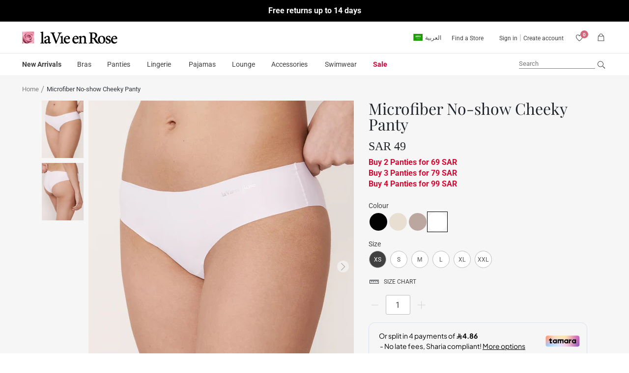

--- FILE ---
content_type: text/html; charset=utf-8
request_url: https://www.lavieenrose.com.sa/products/cheeky-panty-brilliant-white-619-223-0-00
body_size: 84273
content:


		

<!doctype html>
<html
	class="no-js"
	lang="en"
	

>
	<head><!-- SEOAnt Speed Up Script --><script>
const AllowUrlArray_SEOAnt = ['cdn.nfcube.com', 'cdnv2.mycustomizer.com'];
const ForbidUrlArray_SEOAnt = [];
window.WhiteUrlArray_SEOAnt = AllowUrlArray_SEOAnt.map(src => new RegExp(src, 'i'));
window.BlackUrlArray_SEOAnt = ForbidUrlArray_SEOAnt.map(src => new RegExp(src, 'i'));
</script>
<script>
// Limit output
class AllowJsPlugin{constructor(e){const attrArr=["default","defer","async"];this.listener=this.handleListener.bind(this,e),this.jsArr=[],this.attribute=attrArr.reduce(((e,t)=>({...e,[t]:[]})),{});const t=this;e.forEach((e=>window.addEventListener(e,t.listener,{passive:!0})))}handleListener(e){const t=this;return e.forEach((e=>window.removeEventListener(e,t.listener))),"complete"===document.readyState?this.handleDOM():document.addEventListener("readystatechange",(e=>{if("complete"===e.target.readyState)return setTimeout(t.handleDOM.bind(t),1)}))}async handleDOM(){this.pauseEvent(),this.pauseJQuery(),this.getScripts(),this.beforeScripts();for(const e of Object.keys(this.attribute))await this.changeScripts(this.attribute[e]);for(const e of["DOMContentLoaded","readystatechange"])await this.requestRedraw(),document.dispatchEvent(new Event("allowJS-"+e));document.lightJSonreadystatechange&&document.lightJSonreadystatechange();for(const e of["DOMContentLoaded","load"])await this.requestRedraw(),window.dispatchEvent(new Event("allowJS-"+e));await this.requestRedraw(),window.lightJSonload&&window.lightJSonload(),await this.requestRedraw(),this.jsArr.forEach((e=>e(window).trigger("allowJS-jquery-load"))),window.dispatchEvent(new Event("allowJS-pageshow")),await this.requestRedraw(),window.lightJSonpageshow&&window.lightJSonpageshow()}async requestRedraw(){return new Promise((e=>requestAnimationFrame(e)))}getScripts(){document.querySelectorAll("script[type=AllowJs]").forEach((e=>{e.hasAttribute("src")?e.hasAttribute("async")&&e.async?this.attribute.async.push(e):e.hasAttribute("defer")&&e.defer?this.attribute.defer.push(e):this.attribute.default.push(e):this.attribute.default.push(e)}))}beforeScripts(){const e=this,t=Object.keys(this.attribute).reduce(((t,n)=>[...t,...e.attribute[n]]),[]),n=document.createDocumentFragment();t.forEach((e=>{const t=e.getAttribute("src");if(!t)return;const s=document.createElement("link");s.href=t,s.rel="preload",s.as="script",n.appendChild(s)})),document.head.appendChild(n)}async changeScripts(e){let t;for(;t=e.shift();)await this.requestRedraw(),new Promise((e=>{const n=document.createElement("script");[...t.attributes].forEach((e=>{"type"!==e.nodeName&&n.setAttribute(e.nodeName,e.nodeValue)})),t.hasAttribute("src")?(n.addEventListener("load",e),n.addEventListener("error",e)):(n.text=t.text,e()),t.parentNode.replaceChild(n,t)}))}pauseEvent(){const e={};[{obj:document,name:"DOMContentLoaded"},{obj:window,name:"DOMContentLoaded"},{obj:window,name:"load"},{obj:window,name:"pageshow"},{obj:document,name:"readystatechange"}].map((t=>function(t,n){function s(n){return e[t].list.indexOf(n)>=0?"allowJS-"+n:n}e[t]||(e[t]={list:[n],add:t.addEventListener,remove:t.removeEventListener},t.addEventListener=(...n)=>{n[0]=s(n[0]),e[t].add.apply(t,n)},t.removeEventListener=(...n)=>{n[0]=s(n[0]),e[t].remove.apply(t,n)})}(t.obj,t.name))),[{obj:document,name:"onreadystatechange"},{obj:window,name:"onpageshow"}].map((e=>function(e,t){let n=e[t];Object.defineProperty(e,t,{get:()=>n||function(){},set:s=>{e["allowJS"+t]=n=s}})}(e.obj,e.name)))}pauseJQuery(){const e=this;let t=window.jQuery;Object.defineProperty(window,"jQuery",{get:()=>t,set(n){if(!n||!n.fn||!e.jsArr.includes(n))return void(t=n);n.fn.ready=n.fn.init.prototype.ready=e=>{e.bind(document)(n)};const s=n.fn.on;n.fn.on=n.fn.init.prototype.on=function(...e){if(window!==this[0])return s.apply(this,e),this;const t=e=>e.split(" ").map((e=>"load"===e||0===e.indexOf("load.")?"allowJS-jquery-load":e)).join(" ");return"string"==typeof e[0]||e[0]instanceof String?(e[0]=t(e[0]),s.apply(this,e),this):("object"==typeof e[0]&&Object.keys(e[0]).forEach((n=>{delete Object.assign(e[0],{[t(n)]:e[0][n]})[n]})),s.apply(this,e),this)},e.jsArr.push(n),t=n}})}}new AllowJsPlugin(["keydown","wheel","mouseenter","mousemove","mouseleave","touchstart","touchmove","touchend"]);
</script>
<script>
"use strict";function SEOAnt_toConsumableArray(t){if(Array.isArray(t)){for(var e=0,r=Array(t.length);e<t.length;e++)r[e]=t[e];return r}return Array.from(t)}function _0x960a(t,e){var r=_0x3840();return(_0x960a=function(t,e){return t-=247,r[t]})(t,e)}function _0x3840(){var t=["defineProperties","application/javascript","preventDefault","4990555yeBSbh","addEventListener","set","setAttribute","bind","getAttribute","parentElement","WhiteUrlArray_SEOAnt","listener","toString","toLowerCase","every","touchend","SEOAnt scripts can't be lazy loaded","keydown","touchstart","removeChild","length","58IusxNw","BlackUrlArray_SEOAnt","observe","name","value","documentElement","wheel","warn","whitelist","map","tagName","402345HpbWDN","getOwnPropertyDescriptor","head","type","touchmove","removeEventListener","8160iwggKQ","call","beforescriptexecute","some","string","options","push","appendChild","blacklisted","querySelectorAll","5339295FeRgGa","4OtFDAr","filter","57211uwpiMx","nodeType","createElement","src","13296210cxmbJp",'script[type="',"1744290Faeint","test","forEach","script","blacklist","attributes","get","$&","744DdtCNR"];return(_0x3840=function(){return t})()}var _extends=Object.assign||function(t){for(var e=1;e<arguments.length;e++){var r=arguments[e];for(var n in r)Object.prototype.hasOwnProperty.call(r,n)&&(t[n]=r[n])}return t},_slicedToArray=function(){function t(t,e){var r=[],n=!0,o=!1,i=void 0;try{for(var a,c=t[Symbol.iterator]();!(n=(a=c.next()).done)&&(r.push(a.value),!e||r.length!==e);n=!0);}catch(t){o=!0,i=t}finally{try{!n&&c.return&&c.return()}finally{if(o)throw i}}return r}return function(e,r){if(Array.isArray(e))return e;if(Symbol.iterator in Object(e))return t(e,r);throw new TypeError("Invalid attempt to destructure non-iterable instance")}}(),_typeof="function"==typeof Symbol&&"symbol"==typeof Symbol.iterator?function(t){return typeof t}:function(t){return t&&"function"==typeof Symbol&&t.constructor===Symbol&&t!==Symbol.prototype?"symbol":typeof t};(function(t,e){for(var r=_0x960a,n=t();[];)try{if(531094===parseInt(r(306))/1+-parseInt(r(295))/2*(parseInt(r(312))/3)+-parseInt(r(257))/4*(parseInt(r(277))/5)+-parseInt(r(265))/6+-parseInt(r(259))/7*(-parseInt(r(273))/8)+-parseInt(r(256))/9+parseInt(r(263))/10)break;n.push(n.shift())}catch(t){n.push(n.shift())}})(_0x3840),function(){var t=_0x960a,e="javascript/blocked",r={blacklist:window[t(296)],whitelist:window[t(284)]},n={blacklisted:[]},o=function(n,o){return n&&(!o||o!==e)&&(!r.blacklist||r[t(269)][t(249)](function(e){return e[t(266)](n)}))&&(!r[t(303)]||r.whitelist[t(288)](function(e){return!e[t(266)](n)}))},i=function(e){var n=t,o=e[n(282)](n(262));return r[n(269)]&&r.blacklist[n(288)](function(t){return!t.test(o)})||r[n(303)]&&r.whitelist[n(249)](function(t){return t[n(266)](o)})},a=new MutationObserver(function(r){for(var i=t,a=0;a<r[i(294)];a++)for(var c=r[a].addedNodes,u=0;u<c.length;u++)!function(t){var r=c[t];if(1===r[i(260)]&&"SCRIPT"===r[i(305)]){var a=r[i(262)],u=r[i(309)];if(o(a,u)){n.blacklisted[i(252)]([r,r.type]),r[i(309)]=e;var s=function t(n){var o=i;r[o(282)](o(309))===e&&n[o(276)](),r[o(311)](o(248),t)};r[i(278)](i(248),s),r[i(283)]&&r[i(283)][i(293)](r)}}}(u)});a[t(297)](document[t(300)],{childList:!![],subtree:!![]});var c=/[|\{}()\[\]^$+*?.]/g,u=function(){for(var o=arguments.length,u=Array(o),s=0;s<o;s++)u[s]=arguments[s];var l=t;u[l(294)]<1?(r[l(269)]=[],r[l(303)]=[]):(r.blacklist&&(r[l(269)]=r.blacklist[l(258)](function(t){return u[l(288)](function(e){var r=l;return(void 0===e?"undefined":_typeof(e))===r(250)?!t.test(e):e instanceof RegExp?t.toString()!==e.toString():void 0})})),r[l(303)]&&(r[l(303)]=[].concat(SEOAnt_toConsumableArray(r[l(303)]),SEOAnt_toConsumableArray(u.map(function(t){var e=l;if("string"==typeof t){var n=t.replace(c,e(272)),o=".*"+n+".*";if(r[e(303)][e(288)](function(t){return t[e(286)]()!==o[e(286)]()}))return new RegExp(o)}else if(t instanceof RegExp&&r[e(303)][e(288)](function(r){return r[e(286)]()!==t.toString()}))return t;return null})[l(258)](Boolean)))));for(var f=document[l(255)](l(264)+e+'"]'),p=0;p<f[l(294)];p++){var y=f[p];i(y)&&(n[l(254)][l(252)]([y,l(275)]),y[l(283)][l(293)](y))}var v=0;[].concat(SEOAnt_toConsumableArray(n[l(254)]))[l(267)](function(t,e){var r=_slicedToArray(t,2),o=r[0],a=r[1],c=l;if(i(o)){for(var u=document.createElement("script"),s=0;s<o.attributes.length;s++){var f=o[c(270)][s];f[c(298)]!==c(262)&&f.name!==c(309)&&u.setAttribute(f.name,o.attributes[s][c(299)])}u[c(280)](c(262),o[c(262)]),u.setAttribute("type",a||c(275)),document[c(308)][c(253)](u),n[c(254)].splice(e-v,1),v++}}),r[l(269)]&&r.blacklist.length<1&&a.disconnect()},s=document.createElement,l={src:Object[t(307)](HTMLScriptElement.prototype,t(262)),type:Object[t(307)](HTMLScriptElement.prototype,t(309))};document[t(261)]=function(){for(var r=t,n=arguments.length,i=Array(n),a=0;a<n;a++)i[a]=arguments[a];if(i[0][r(287)]()!==r(268))return s[r(281)](document).apply(void 0,i);var c=s.bind(document).apply(void 0,i);try{Object[r(274)](c,{src:_extends({},l[r(262)],{set:function(t){var n=r;o(t,c[n(309)])&&l.type[n(279)][n(247)](this,e),l[n(262)][n(279)].call(this,t)}}),type:_extends({},l[r(309)],{get:function(){var t=r,n=l[t(309)][t(271)][t(247)](this);return n===e||o(this[t(262)],n)?null:n},set:function(t){var n=r,i=o(c[n(262)],c[n(309)])?e:t;l.type[n(279)][n(247)](this,i)}})}),c.setAttribute=function(t,e){var n=r;t===n(309)||t===n(262)?c[t]=e:HTMLScriptElement.prototype[n(280)][n(247)](c,t,e)}}catch(t){console[r(302)](r(290),t)}return c},[t(291),"mousemove",t(289),t(310),t(292),t(301)][t(304)](function(t){return{type:t,listener:function(){return u()},options:{passive:!![]}}}).forEach(function(e){var r=t;document[r(278)](e[r(309)],e[r(285)],e[r(251)])})}();
</script>
<!-- /SEOAnt Speed Up Script -->
      <!-- Hotjar Tracking Code for https://www.lavieenrose.com.sa/ -->
<script>
    (function(h,o,t,j,a,r){
        h.hj=h.hj||function(){(h.hj.q=h.hj.q||[]).push(arguments)};
        h._hjSettings={hjid:5214471,hjsv:6};
        a=o.getElementsByTagName('head')[0];
        r=o.createElement('script');r.async=1;
        r.src=t+h._hjSettings.hjid+j+h._hjSettings.hjsv;
        a.appendChild(r);
    })(window,document,'https://static.hotjar.com/c/hotjar-','.js?sv=');
</script>
		<meta name="google-site-verification" content="q-5cGFSHAQTaI2xM96ABO7VOL7YDR1qiCutG-0sZbaE">
		


		
		
		<link href="//www.lavieenrose.com.sa/cdn/shop/t/168/assets/index.css?v=25032126972821330391742294723" as="style" rel="preload">
		<link href="//www.lavieenrose.com.sa/cdn/shop/t/168/assets/index.js?v=128349725975921081241735052079" as="script" rel="preload">

		<!--
	Elevar Data Layer V2

	This file is automatically updated and should not be edited directly.

	https://knowledge.getelevar.com/how-to-customize-data-layer-version-2

	Updated: 2022-06-14 16:27:04+00:00
	Version: 2.36.0
-->
<!-- Google Tag Manager -->
<script>
	(function (w, d, s, l, i) {
		w[l] = w[l] || [];
		w[l].push({ 'gtm.start': new Date().getTime(), event: 'gtm.js' });
		var f = d.getElementsByTagName(s)[0],
			j = d.createElement(s),
			dl = l != 'dataLayer' ? '&l=' + l : '';
		j.async = true;
		j.src = 'https://www.googletagmanager.com/gtm.js?id=' + i + dl;
		f.parentNode.insertBefore(j, f);
	})(window, document, 'script', 'dataLayer', 'GTM-P6HSHDF');
</script>
<!-- End Google Tag Manager -->
<script>
	window.dataLayer = window.dataLayer || [];
</script>
<script id="elevar-gtm-suite-config" type="application/json">
	{
		"gtm_id": "GTM-P6HSHDF",
		"event_config": {
			"cart_reconcile": true,
			"cart_view": true,
			"checkout_complete": true,
			"checkout_step": true,
			"collection_view": true,
			"product_add_to_cart": true,
			"product_add_to_cart_ajax": true,
			"product_remove_from_cart": true,
			"product_select": true,
			"product_view": true,
			"search_results_view": true,
			"user": true,
			"save_order_notes": true
		},
		"gtm_suite_script": "https://shopify-gtm-suite.getelevar.com/shops/a2561377f0efc3cea0af6131f58eae30f8d20dc0/2.36.0/gtm-suite.js",
		"consent_enabled": false
	}
</script>


		<meta charset="utf-8">
		<meta http-equiv="X-UA-Compatible" content="IE=edge">
		<meta name="viewport" content="width=device-width,initial-scale=1,user-scalable=no">
		<meta name="theme-color" content="">
		<link rel="canonical" href="https://www.lavieenrose.com.sa/products/cheeky-panty-brilliant-white-619-223-0-00">
		<link rel="preconnect" href="https://cdn.shopify.com" crossorigin><link rel="icon" type="image/png" href="//www.lavieenrose.com.sa/cdn/shop/files/LAVER_Favicon_512px_8c3fddbb-22f6-417a-9d67-578add71d2d2_32x32.png?v=1651806325"><title>
			La Vie en Rose Cheeky Panty Brilliant White
 &ndash; La Vie En Rose</title>

		
			<meta name="description" content="Invisible seams|Moderate back coverage|73% Nylon 27% Elastane">
		

		

<meta property="og:site_name" content="La Vie En Rose">
<meta property="og:url" content="https://www.lavieenrose.com.sa/products/cheeky-panty-brilliant-white-619-223-0-00">
<meta property="og:title" content="La Vie en Rose Cheeky Panty Brilliant White">
<meta property="og:type" content="product">
<meta property="og:description" content="Invisible seams|Moderate back coverage|73% Nylon 27% Elastane"><meta property="og:image" content="http://www.lavieenrose.com.sa/cdn/shop/files/619-223-0-00_10000_1_2020.jpg?v=1695664485">
	<meta property="og:image:secure_url" content="https://www.lavieenrose.com.sa/cdn/shop/files/619-223-0-00_10000_1_2020.jpg?v=1695664485">
	<meta property="og:image:width" content="1800">
	<meta property="og:image:height" content="2250"><meta
		property="og:price:amount"
		content="49"
	>
	<meta property="og:price:currency" content="SAR"><meta name="twitter:card" content="summary_large_image">
<meta name="twitter:title" content="La Vie en Rose Cheeky Panty Brilliant White">
<meta name="twitter:description" content="Invisible seams|Moderate back coverage|73% Nylon 27% Elastane">


		<script>window.performance && window.performance.mark && window.performance.mark('shopify.content_for_header.start');</script><meta name="google-site-verification" content="q-5cGFSHAQTaI2xM96ABO7VOL7YDR1qiCutG-0sZbaE">
<meta id="shopify-digital-wallet" name="shopify-digital-wallet" content="/61238378704/digital_wallets/dialog">
<link rel="alternate" hreflang="x-default" href="https://www.lavieenrose.com.sa/products/cheeky-panty-brilliant-white-619-223-0-00">
<link rel="alternate" hreflang="en-SA" href="https://www.lavieenrose.com.sa/products/cheeky-panty-brilliant-white-619-223-0-00">
<link rel="alternate" hreflang="ar-SA" href="https://www.lavieenrose.com.sa/ar/products/cheeky-panty-brilliant-white-619-223-0-00">
<link rel="alternate" type="application/json+oembed" href="https://www.lavieenrose.com.sa/products/cheeky-panty-brilliant-white-619-223-0-00.oembed">
<script async="async" src="/checkouts/internal/preloads.js?locale=en-SA"></script>
<script id="shopify-features" type="application/json">{"accessToken":"8a968f76b5c8ee584ad5bef408985beb","betas":["rich-media-storefront-analytics"],"domain":"www.lavieenrose.com.sa","predictiveSearch":true,"shopId":61238378704,"locale":"en"}</script>
<script>var Shopify = Shopify || {};
Shopify.shop = "la-vie-en-rose-ksa.myshopify.com";
Shopify.locale = "en";
Shopify.currency = {"active":"SAR","rate":"1.0"};
Shopify.country = "SA";
Shopify.theme = {"name":"lver-ksa-theme\/master","id":173404291436,"schema_name":"Dawn","schema_version":"3.0.0","theme_store_id":null,"role":"main"};
Shopify.theme.handle = "null";
Shopify.theme.style = {"id":null,"handle":null};
Shopify.cdnHost = "www.lavieenrose.com.sa/cdn";
Shopify.routes = Shopify.routes || {};
Shopify.routes.root = "/";</script>
<script type="module">!function(o){(o.Shopify=o.Shopify||{}).modules=!0}(window);</script>
<script>!function(o){function n(){var o=[];function n(){o.push(Array.prototype.slice.apply(arguments))}return n.q=o,n}var t=o.Shopify=o.Shopify||{};t.loadFeatures=n(),t.autoloadFeatures=n()}(window);</script>
<script id="shop-js-analytics" type="application/json">{"pageType":"product"}</script>
<script defer="defer" async type="module" src="//www.lavieenrose.com.sa/cdn/shopifycloud/shop-js/modules/v2/client.init-shop-cart-sync_WVOgQShq.en.esm.js"></script>
<script defer="defer" async type="module" src="//www.lavieenrose.com.sa/cdn/shopifycloud/shop-js/modules/v2/chunk.common_C_13GLB1.esm.js"></script>
<script defer="defer" async type="module" src="//www.lavieenrose.com.sa/cdn/shopifycloud/shop-js/modules/v2/chunk.modal_CLfMGd0m.esm.js"></script>
<script type="module">
  await import("//www.lavieenrose.com.sa/cdn/shopifycloud/shop-js/modules/v2/client.init-shop-cart-sync_WVOgQShq.en.esm.js");
await import("//www.lavieenrose.com.sa/cdn/shopifycloud/shop-js/modules/v2/chunk.common_C_13GLB1.esm.js");
await import("//www.lavieenrose.com.sa/cdn/shopifycloud/shop-js/modules/v2/chunk.modal_CLfMGd0m.esm.js");

  window.Shopify.SignInWithShop?.initShopCartSync?.({"fedCMEnabled":true,"windoidEnabled":true});

</script>
<script>(function() {
  var isLoaded = false;
  function asyncLoad() {}; var timeout = 7000; if ( localStorage.getItem('first') == 'false' )
      { timeout = 2500; } setTimeout(function() { asyncLoad__2 (); }, timeout);function asyncLoad__2() {
    if (isLoaded) return;
    isLoaded = true;
    var urls = ["https:\/\/static.returngo.ai\/master.returngo.ai\/returngo.min.js?shop=la-vie-en-rose-ksa.myshopify.com","https:\/\/chimpstatic.com\/mcjs-connected\/js\/users\/226e89e01397aa28c8a96b140\/ebbd9826b8396edf7a0cc5b45.js?shop=la-vie-en-rose-ksa.myshopify.com","https:\/\/cdn.nfcube.com\/3aab0aa616f3f7038086ad769b661c64.js?shop=la-vie-en-rose-ksa.myshopify.com","https:\/\/static.klaviyo.com\/onsite\/js\/UJzBWi\/klaviyo.js?company_id=UJzBWi\u0026shop=la-vie-en-rose-ksa.myshopify.com","https:\/\/tools.luckyorange.com\/core\/lo.js?site-id=4dc7d392\u0026shop=la-vie-en-rose-ksa.myshopify.com","https:\/\/d2badvwg0mti9p.cloudfront.net\/script.js?shop=la-vie-en-rose-ksa.myshopify.com\u0026shop=la-vie-en-rose-ksa.myshopify.com","https:\/\/customer-first-focus.b-cdn.net\/cffPCLoader_min.js?shop=la-vie-en-rose-ksa.myshopify.com","https:\/\/cdn.hextom.com\/js\/eventpromotionbar.js?shop=la-vie-en-rose-ksa.myshopify.com","\/\/searchserverapi1.com\/widgets\/shopify\/init.js?a=3x2G5G5q7d\u0026shop=la-vie-en-rose-ksa.myshopify.com","\/\/backinstock.useamp.com\/widget\/56743_1767158316.js?category=bis\u0026v=6\u0026shop=la-vie-en-rose-ksa.myshopify.com"];
    for (var i = 0; i < urls.length; i++) {
      var s = document.createElement('script');
      s.type = 'text/javascript';
      s.async = true;
      s.src = urls[i];
      var x = document.getElementsByTagName('script')[0];
      x.parentNode.insertBefore(s, x);
    }
  };
  if(window.attachEvent) {
    window.attachEvent('onload', asyncLoad);
  } else {
    window.addEventListener('load', asyncLoad, false);
  }
})();</script>
<script id="__st">var __st={"a":61238378704,"offset":10800,"reqid":"894c6aee-edbe-4293-97e9-3cceac830de3-1769702639","pageurl":"www.lavieenrose.com.sa\/products\/cheeky-panty-brilliant-white-619-223-0-00","u":"19615afbaf3b","p":"product","rtyp":"product","rid":7932375433424};</script>
<script>window.ShopifyPaypalV4VisibilityTracking = true;</script>
<script id="captcha-bootstrap">!function(){'use strict';const t='contact',e='account',n='new_comment',o=[[t,t],['blogs',n],['comments',n],[t,'customer']],c=[[e,'customer_login'],[e,'guest_login'],[e,'recover_customer_password'],[e,'create_customer']],r=t=>t.map((([t,e])=>`form[action*='/${t}']:not([data-nocaptcha='true']) input[name='form_type'][value='${e}']`)).join(','),a=t=>()=>t?[...document.querySelectorAll(t)].map((t=>t.form)):[];function s(){const t=[...o],e=r(t);return a(e)}const i='password',u='form_key',d=['recaptcha-v3-token','g-recaptcha-response','h-captcha-response',i],f=()=>{try{return window.sessionStorage}catch{return}},m='__shopify_v',_=t=>t.elements[u];function p(t,e,n=!1){try{const o=window.sessionStorage,c=JSON.parse(o.getItem(e)),{data:r}=function(t){const{data:e,action:n}=t;return t[m]||n?{data:e,action:n}:{data:t,action:n}}(c);for(const[e,n]of Object.entries(r))t.elements[e]&&(t.elements[e].value=n);n&&o.removeItem(e)}catch(o){console.error('form repopulation failed',{error:o})}}const l='form_type',E='cptcha';function T(t){t.dataset[E]=!0}const w=window,h=w.document,L='Shopify',v='ce_forms',y='captcha';let A=!1;((t,e)=>{const n=(g='f06e6c50-85a8-45c8-87d0-21a2b65856fe',I='https://cdn.shopify.com/shopifycloud/storefront-forms-hcaptcha/ce_storefront_forms_captcha_hcaptcha.v1.5.2.iife.js',D={infoText:'Protected by hCaptcha',privacyText:'Privacy',termsText:'Terms'},(t,e,n)=>{const o=w[L][v],c=o.bindForm;if(c)return c(t,g,e,D).then(n);var r;o.q.push([[t,g,e,D],n]),r=I,A||(h.body.append(Object.assign(h.createElement('script'),{id:'captcha-provider',async:!0,src:r})),A=!0)});var g,I,D;w[L]=w[L]||{},w[L][v]=w[L][v]||{},w[L][v].q=[],w[L][y]=w[L][y]||{},w[L][y].protect=function(t,e){n(t,void 0,e),T(t)},Object.freeze(w[L][y]),function(t,e,n,w,h,L){const[v,y,A,g]=function(t,e,n){const i=e?o:[],u=t?c:[],d=[...i,...u],f=r(d),m=r(i),_=r(d.filter((([t,e])=>n.includes(e))));return[a(f),a(m),a(_),s()]}(w,h,L),I=t=>{const e=t.target;return e instanceof HTMLFormElement?e:e&&e.form},D=t=>v().includes(t);t.addEventListener('submit',(t=>{const e=I(t);if(!e)return;const n=D(e)&&!e.dataset.hcaptchaBound&&!e.dataset.recaptchaBound,o=_(e),c=g().includes(e)&&(!o||!o.value);(n||c)&&t.preventDefault(),c&&!n&&(function(t){try{if(!f())return;!function(t){const e=f();if(!e)return;const n=_(t);if(!n)return;const o=n.value;o&&e.removeItem(o)}(t);const e=Array.from(Array(32),(()=>Math.random().toString(36)[2])).join('');!function(t,e){_(t)||t.append(Object.assign(document.createElement('input'),{type:'hidden',name:u})),t.elements[u].value=e}(t,e),function(t,e){const n=f();if(!n)return;const o=[...t.querySelectorAll(`input[type='${i}']`)].map((({name:t})=>t)),c=[...d,...o],r={};for(const[a,s]of new FormData(t).entries())c.includes(a)||(r[a]=s);n.setItem(e,JSON.stringify({[m]:1,action:t.action,data:r}))}(t,e)}catch(e){console.error('failed to persist form',e)}}(e),e.submit())}));const S=(t,e)=>{t&&!t.dataset[E]&&(n(t,e.some((e=>e===t))),T(t))};for(const o of['focusin','change'])t.addEventListener(o,(t=>{const e=I(t);D(e)&&S(e,y())}));const B=e.get('form_key'),M=e.get(l),P=B&&M;t.addEventListener('DOMContentLoaded',(()=>{const t=y();if(P)for(const e of t)e.elements[l].value===M&&p(e,B);[...new Set([...A(),...v().filter((t=>'true'===t.dataset.shopifyCaptcha))])].forEach((e=>S(e,t)))}))}(h,new URLSearchParams(w.location.search),n,t,e,['guest_login'])})(!0,!0)}();</script>
<script integrity="sha256-4kQ18oKyAcykRKYeNunJcIwy7WH5gtpwJnB7kiuLZ1E=" data-source-attribution="shopify.loadfeatures" defer="defer" src="//www.lavieenrose.com.sa/cdn/shopifycloud/storefront/assets/storefront/load_feature-a0a9edcb.js" crossorigin="anonymous"></script>
<script data-source-attribution="shopify.dynamic_checkout.dynamic.init">var Shopify=Shopify||{};Shopify.PaymentButton=Shopify.PaymentButton||{isStorefrontPortableWallets:!0,init:function(){window.Shopify.PaymentButton.init=function(){};var t=document.createElement("script");t.src="https://www.lavieenrose.com.sa/cdn/shopifycloud/portable-wallets/latest/portable-wallets.en.js",t.type="module",document.head.appendChild(t)}};
</script>
<script data-source-attribution="shopify.dynamic_checkout.buyer_consent">
  function portableWalletsHideBuyerConsent(e){var t=document.getElementById("shopify-buyer-consent"),n=document.getElementById("shopify-subscription-policy-button");t&&n&&(t.classList.add("hidden"),t.setAttribute("aria-hidden","true"),n.removeEventListener("click",e))}function portableWalletsShowBuyerConsent(e){var t=document.getElementById("shopify-buyer-consent"),n=document.getElementById("shopify-subscription-policy-button");t&&n&&(t.classList.remove("hidden"),t.removeAttribute("aria-hidden"),n.addEventListener("click",e))}window.Shopify?.PaymentButton&&(window.Shopify.PaymentButton.hideBuyerConsent=portableWalletsHideBuyerConsent,window.Shopify.PaymentButton.showBuyerConsent=portableWalletsShowBuyerConsent);
</script>
<script data-source-attribution="shopify.dynamic_checkout.cart.bootstrap">document.addEventListener("DOMContentLoaded",(function(){function t(){return document.querySelector("shopify-accelerated-checkout-cart, shopify-accelerated-checkout")}if(t())Shopify.PaymentButton.init();else{new MutationObserver((function(e,n){t()&&(Shopify.PaymentButton.init(),n.disconnect())})).observe(document.body,{childList:!0,subtree:!0})}}));
</script>
<link id="shopify-accelerated-checkout-styles" rel="stylesheet" media="screen" href="https://www.lavieenrose.com.sa/cdn/shopifycloud/portable-wallets/latest/accelerated-checkout-backwards-compat.css" crossorigin="anonymous">
<style id="shopify-accelerated-checkout-cart">
        #shopify-buyer-consent {
  margin-top: 1em;
  display: inline-block;
  width: 100%;
}

#shopify-buyer-consent.hidden {
  display: none;
}

#shopify-subscription-policy-button {
  background: none;
  border: none;
  padding: 0;
  text-decoration: underline;
  font-size: inherit;
  cursor: pointer;
}

#shopify-subscription-policy-button::before {
  box-shadow: none;
}

      </style>

<script>window.performance && window.performance.mark && window.performance.mark('shopify.content_for_header.end');</script>


		<style data-shopify>
			@font-face {
  font-family: Roboto;
  font-weight: 400;
  font-style: normal;
  font-display: swap;
  src: url("//www.lavieenrose.com.sa/cdn/fonts/roboto/roboto_n4.2019d890f07b1852f56ce63ba45b2db45d852cba.woff2") format("woff2"),
       url("//www.lavieenrose.com.sa/cdn/fonts/roboto/roboto_n4.238690e0007583582327135619c5f7971652fa9d.woff") format("woff");
}

			@font-face {
  font-family: "Playfair Display";
  font-weight: 400;
  font-style: normal;
  font-display: swap;
  src: url("//www.lavieenrose.com.sa/cdn/fonts/playfair_display/playfairdisplay_n4.9980f3e16959dc89137cc1369bfc3ae98af1deb9.woff2") format("woff2"),
       url("//www.lavieenrose.com.sa/cdn/fonts/playfair_display/playfairdisplay_n4.c562b7c8e5637886a811d2a017f9e023166064ee.woff") format("woff");
}

			@font-face {
  font-family: Roboto;
  font-weight: 700;
  font-style: normal;
  font-display: swap;
  src: url("//www.lavieenrose.com.sa/cdn/fonts/roboto/roboto_n7.f38007a10afbbde8976c4056bfe890710d51dec2.woff2") format("woff2"),
       url("//www.lavieenrose.com.sa/cdn/fonts/roboto/roboto_n7.94bfdd3e80c7be00e128703d245c207769d763f9.woff") format("woff");
}

			@font-face {
  font-family: Roboto;
  font-weight: 400;
  font-style: italic;
  font-display: swap;
  src: url("//www.lavieenrose.com.sa/cdn/fonts/roboto/roboto_i4.57ce898ccda22ee84f49e6b57ae302250655e2d4.woff2") format("woff2"),
       url("//www.lavieenrose.com.sa/cdn/fonts/roboto/roboto_i4.b21f3bd061cbcb83b824ae8c7671a82587b264bf.woff") format("woff");
}

			@font-face {
  font-family: Roboto;
  font-weight: 700;
  font-style: italic;
  font-display: swap;
  src: url("//www.lavieenrose.com.sa/cdn/fonts/roboto/roboto_i7.7ccaf9410746f2c53340607c42c43f90a9005937.woff2") format("woff2"),
       url("//www.lavieenrose.com.sa/cdn/fonts/roboto/roboto_i7.49ec21cdd7148292bffea74c62c0df6e93551516.woff") format("woff");
}

			@font-face {
  font-family: "Playfair Display";
  font-weight: 700;
  font-style: normal;
  font-display: swap;
  src: url("//www.lavieenrose.com.sa/cdn/fonts/playfair_display/playfairdisplay_n7.592b3435e0fff3f50b26d410c73ae7ec893f6910.woff2") format("woff2"),
       url("//www.lavieenrose.com.sa/cdn/fonts/playfair_display/playfairdisplay_n7.998b1417dec711058cce2abb61a0b8c59066498f.woff") format("woff");
}

			@font-face {
  font-family: "Playfair Display";
  font-weight: 400;
  font-style: italic;
  font-display: swap;
  src: url("//www.lavieenrose.com.sa/cdn/fonts/playfair_display/playfairdisplay_i4.804ea8da9192aaed0368534aa085b3c1f3411619.woff2") format("woff2"),
       url("//www.lavieenrose.com.sa/cdn/fonts/playfair_display/playfairdisplay_i4.5538cb7a825d13d8a2333cd8a94065a93a95c710.woff") format("woff");
}

			@font-face {
  font-family: "Playfair Display";
  font-weight: 700;
  font-style: italic;
  font-display: swap;
  src: url("//www.lavieenrose.com.sa/cdn/fonts/playfair_display/playfairdisplay_i7.ba833b400bcd9c858b439c75a4a7c6eddc4c7de0.woff2") format("woff2"),
       url("//www.lavieenrose.com.sa/cdn/fonts/playfair_display/playfairdisplay_i7.4872c65919810cd2f622f4ba52cd2e9e595f11d5.woff") format("woff");
}

			@font-face {
			  font-family: 'Roboto-Light';
			  font-weight: 300;
			  src: url(//www.lavieenrose.com.sa/cdn/shop/t/168/assets/Roboto-Light.woff?v=19495392885870642501735052078) format('woff');
			  font-display: swap;
			}
			@font-face {
			  font-family: 'Roboto-Thin';
			  font-weight: 100;
			  src: url(//www.lavieenrose.com.sa/cdn/shop/t/168/assets/Roboto-Thin.woff?v=170333383141892325961735052080) format('woff');
			  font-display: swap;
			}

			:root {
			  --font-base-family-thin: "Roboto-Thin";
			  --font-base-family-light: "Roboto-Light";
			  --font-base-family: Roboto, sans-serif;
			  --font-secondary-family: "Playfair Display", serif;
			  --font-base-size: 16px;

			  --color-white: #FFFFFF;
			  --color-black: #000000;
			  --color-dark-grey: #343a40;
			  --color-grey: #404040;
			  --color-red: #db0632;
			  --color-light-grey: #7f7f7f;
			  --announcement-bar-height: 44px;
			}

			*,
			*::before,
			*::after {
			  box-sizing: inherit;
			}

			html {
			  box-sizing: border-box;
			  height: 100%;
			}

			body {
			  display: grid;
			  grid-template-rows: auto auto 1fr auto;
			  grid-template-columns: 100%;
			  min-height: 100%;
			  margin: 0;
			  font-size: var(--font-base-size);
			  letter-spacing: normal;
			  line-height: 1.15;
			  font-family: var(--font-base-family);
			  font-weight: 400;
			}
			html[dir='rtl'] #body .boost-pfs-filter-product-item-sale-price { 
				margin-left: 8px; 
				margin-right: 0;
			}

			html[dir='rtl'] #body  .boost-pfs-filter-product-item-price s{
				margin-right: 0;
				margin-left: 8px;
			}

			html[dir='rtl'] #body  .boost-pfs-filter-product-item-price{
				text-align: right;
			}

			* {
			  -webkit-font-smoothing: antialiased !important;
			}
		</style>
<link
				rel="preload"
				as="font"
				href="//www.lavieenrose.com.sa/cdn/fonts/roboto/roboto_n4.2019d890f07b1852f56ce63ba45b2db45d852cba.woff2"
				type="font/woff2"
				crossorigin
			><link
				rel="preload"
				as="font"
				href="//www.lavieenrose.com.sa/cdn/fonts/playfair_display/playfairdisplay_n4.9980f3e16959dc89137cc1369bfc3ae98af1deb9.woff2"
				type="font/woff2"
				crossorigin
			><script>
			document.documentElement.className = document.documentElement.className.replace(
				'no-js',
				'js',
			);
			if (Shopify.designMode) {
				document.documentElement.classList.add('shopify-design-mode');
			}
		</script>
		

		<!-- ------------- Styles ------------- -->
		<link href="//www.lavieenrose.com.sa/cdn/shop/t/168/assets/index.css?v=25032126972821330391742294723" rel="stylesheet" type="text/css" media="all" />
		
		

    <script async defer src="https://tools.luckyorange.com/core/lo.js?site-id=4dc7d392"></script>
	

<!-- BEGIN app block: shopify://apps/pagefly-page-builder/blocks/app-embed/83e179f7-59a0-4589-8c66-c0dddf959200 -->

<!-- BEGIN app snippet: pagefly-cro-ab-testing-main -->







<script>
  ;(function () {
    const url = new URL(window.location)
    const viewParam = url.searchParams.get('view')
    if (viewParam && viewParam.includes('variant-pf-')) {
      url.searchParams.set('pf_v', viewParam)
      url.searchParams.delete('view')
      window.history.replaceState({}, '', url)
    }
  })()
</script>



<script type='module'>
  
  window.PAGEFLY_CRO = window.PAGEFLY_CRO || {}

  window.PAGEFLY_CRO['data_debug'] = {
    original_template_suffix: "all_products",
    allow_ab_test: false,
    ab_test_start_time: 0,
    ab_test_end_time: 0,
    today_date_time: 1769702639000,
  }
  window.PAGEFLY_CRO['GA4'] = { enabled: false}
</script>

<!-- END app snippet -->








  <script src='https://cdn.shopify.com/extensions/019bf883-1122-7445-9dca-5d60e681c2c8/pagefly-page-builder-216/assets/pagefly-helper.js' defer='defer'></script>

  <script src='https://cdn.shopify.com/extensions/019bf883-1122-7445-9dca-5d60e681c2c8/pagefly-page-builder-216/assets/pagefly-general-helper.js' defer='defer'></script>

  <script src='https://cdn.shopify.com/extensions/019bf883-1122-7445-9dca-5d60e681c2c8/pagefly-page-builder-216/assets/pagefly-snap-slider.js' defer='defer'></script>

  <script src='https://cdn.shopify.com/extensions/019bf883-1122-7445-9dca-5d60e681c2c8/pagefly-page-builder-216/assets/pagefly-slideshow-v3.js' defer='defer'></script>

  <script src='https://cdn.shopify.com/extensions/019bf883-1122-7445-9dca-5d60e681c2c8/pagefly-page-builder-216/assets/pagefly-slideshow-v4.js' defer='defer'></script>

  <script src='https://cdn.shopify.com/extensions/019bf883-1122-7445-9dca-5d60e681c2c8/pagefly-page-builder-216/assets/pagefly-glider.js' defer='defer'></script>

  <script src='https://cdn.shopify.com/extensions/019bf883-1122-7445-9dca-5d60e681c2c8/pagefly-page-builder-216/assets/pagefly-slideshow-v1-v2.js' defer='defer'></script>

  <script src='https://cdn.shopify.com/extensions/019bf883-1122-7445-9dca-5d60e681c2c8/pagefly-page-builder-216/assets/pagefly-product-media.js' defer='defer'></script>

  <script src='https://cdn.shopify.com/extensions/019bf883-1122-7445-9dca-5d60e681c2c8/pagefly-page-builder-216/assets/pagefly-product.js' defer='defer'></script>


<script id='pagefly-helper-data' type='application/json'>
  {
    "page_optimization": {
      "assets_prefetching": false
    },
    "elements_asset_mapper": {
      "Accordion": "https://cdn.shopify.com/extensions/019bf883-1122-7445-9dca-5d60e681c2c8/pagefly-page-builder-216/assets/pagefly-accordion.js",
      "Accordion3": "https://cdn.shopify.com/extensions/019bf883-1122-7445-9dca-5d60e681c2c8/pagefly-page-builder-216/assets/pagefly-accordion3.js",
      "CountDown": "https://cdn.shopify.com/extensions/019bf883-1122-7445-9dca-5d60e681c2c8/pagefly-page-builder-216/assets/pagefly-countdown.js",
      "GMap1": "https://cdn.shopify.com/extensions/019bf883-1122-7445-9dca-5d60e681c2c8/pagefly-page-builder-216/assets/pagefly-gmap.js",
      "GMap2": "https://cdn.shopify.com/extensions/019bf883-1122-7445-9dca-5d60e681c2c8/pagefly-page-builder-216/assets/pagefly-gmap.js",
      "GMapBasicV2": "https://cdn.shopify.com/extensions/019bf883-1122-7445-9dca-5d60e681c2c8/pagefly-page-builder-216/assets/pagefly-gmap.js",
      "GMapAdvancedV2": "https://cdn.shopify.com/extensions/019bf883-1122-7445-9dca-5d60e681c2c8/pagefly-page-builder-216/assets/pagefly-gmap.js",
      "HTML.Video": "https://cdn.shopify.com/extensions/019bf883-1122-7445-9dca-5d60e681c2c8/pagefly-page-builder-216/assets/pagefly-htmlvideo.js",
      "HTML.Video2": "https://cdn.shopify.com/extensions/019bf883-1122-7445-9dca-5d60e681c2c8/pagefly-page-builder-216/assets/pagefly-htmlvideo2.js",
      "HTML.Video3": "https://cdn.shopify.com/extensions/019bf883-1122-7445-9dca-5d60e681c2c8/pagefly-page-builder-216/assets/pagefly-htmlvideo2.js",
      "BackgroundVideo": "https://cdn.shopify.com/extensions/019bf883-1122-7445-9dca-5d60e681c2c8/pagefly-page-builder-216/assets/pagefly-htmlvideo2.js",
      "Instagram": "https://cdn.shopify.com/extensions/019bf883-1122-7445-9dca-5d60e681c2c8/pagefly-page-builder-216/assets/pagefly-instagram.js",
      "Instagram2": "https://cdn.shopify.com/extensions/019bf883-1122-7445-9dca-5d60e681c2c8/pagefly-page-builder-216/assets/pagefly-instagram.js",
      "Insta3": "https://cdn.shopify.com/extensions/019bf883-1122-7445-9dca-5d60e681c2c8/pagefly-page-builder-216/assets/pagefly-instagram3.js",
      "Tabs": "https://cdn.shopify.com/extensions/019bf883-1122-7445-9dca-5d60e681c2c8/pagefly-page-builder-216/assets/pagefly-tab.js",
      "Tabs3": "https://cdn.shopify.com/extensions/019bf883-1122-7445-9dca-5d60e681c2c8/pagefly-page-builder-216/assets/pagefly-tab3.js",
      "ProductBox": "https://cdn.shopify.com/extensions/019bf883-1122-7445-9dca-5d60e681c2c8/pagefly-page-builder-216/assets/pagefly-cart.js",
      "FBPageBox2": "https://cdn.shopify.com/extensions/019bf883-1122-7445-9dca-5d60e681c2c8/pagefly-page-builder-216/assets/pagefly-facebook.js",
      "FBLikeButton2": "https://cdn.shopify.com/extensions/019bf883-1122-7445-9dca-5d60e681c2c8/pagefly-page-builder-216/assets/pagefly-facebook.js",
      "TwitterFeed2": "https://cdn.shopify.com/extensions/019bf883-1122-7445-9dca-5d60e681c2c8/pagefly-page-builder-216/assets/pagefly-twitter.js",
      "Paragraph4": "https://cdn.shopify.com/extensions/019bf883-1122-7445-9dca-5d60e681c2c8/pagefly-page-builder-216/assets/pagefly-paragraph4.js",

      "AliReviews": "https://cdn.shopify.com/extensions/019bf883-1122-7445-9dca-5d60e681c2c8/pagefly-page-builder-216/assets/pagefly-3rd-elements.js",
      "BackInStock": "https://cdn.shopify.com/extensions/019bf883-1122-7445-9dca-5d60e681c2c8/pagefly-page-builder-216/assets/pagefly-3rd-elements.js",
      "GloboBackInStock": "https://cdn.shopify.com/extensions/019bf883-1122-7445-9dca-5d60e681c2c8/pagefly-page-builder-216/assets/pagefly-3rd-elements.js",
      "GrowaveWishlist": "https://cdn.shopify.com/extensions/019bf883-1122-7445-9dca-5d60e681c2c8/pagefly-page-builder-216/assets/pagefly-3rd-elements.js",
      "InfiniteOptionsShopPad": "https://cdn.shopify.com/extensions/019bf883-1122-7445-9dca-5d60e681c2c8/pagefly-page-builder-216/assets/pagefly-3rd-elements.js",
      "InkybayProductPersonalizer": "https://cdn.shopify.com/extensions/019bf883-1122-7445-9dca-5d60e681c2c8/pagefly-page-builder-216/assets/pagefly-3rd-elements.js",
      "LimeSpot": "https://cdn.shopify.com/extensions/019bf883-1122-7445-9dca-5d60e681c2c8/pagefly-page-builder-216/assets/pagefly-3rd-elements.js",
      "Loox": "https://cdn.shopify.com/extensions/019bf883-1122-7445-9dca-5d60e681c2c8/pagefly-page-builder-216/assets/pagefly-3rd-elements.js",
      "Opinew": "https://cdn.shopify.com/extensions/019bf883-1122-7445-9dca-5d60e681c2c8/pagefly-page-builder-216/assets/pagefly-3rd-elements.js",
      "Powr": "https://cdn.shopify.com/extensions/019bf883-1122-7445-9dca-5d60e681c2c8/pagefly-page-builder-216/assets/pagefly-3rd-elements.js",
      "ProductReviews": "https://cdn.shopify.com/extensions/019bf883-1122-7445-9dca-5d60e681c2c8/pagefly-page-builder-216/assets/pagefly-3rd-elements.js",
      "PushOwl": "https://cdn.shopify.com/extensions/019bf883-1122-7445-9dca-5d60e681c2c8/pagefly-page-builder-216/assets/pagefly-3rd-elements.js",
      "ReCharge": "https://cdn.shopify.com/extensions/019bf883-1122-7445-9dca-5d60e681c2c8/pagefly-page-builder-216/assets/pagefly-3rd-elements.js",
      "Rivyo": "https://cdn.shopify.com/extensions/019bf883-1122-7445-9dca-5d60e681c2c8/pagefly-page-builder-216/assets/pagefly-3rd-elements.js",
      "TrackingMore": "https://cdn.shopify.com/extensions/019bf883-1122-7445-9dca-5d60e681c2c8/pagefly-page-builder-216/assets/pagefly-3rd-elements.js",
      "Vitals": "https://cdn.shopify.com/extensions/019bf883-1122-7445-9dca-5d60e681c2c8/pagefly-page-builder-216/assets/pagefly-3rd-elements.js",
      "Wiser": "https://cdn.shopify.com/extensions/019bf883-1122-7445-9dca-5d60e681c2c8/pagefly-page-builder-216/assets/pagefly-3rd-elements.js"
    },
    "custom_elements_mapper": {
      "pf-click-action-element": "https://cdn.shopify.com/extensions/019bf883-1122-7445-9dca-5d60e681c2c8/pagefly-page-builder-216/assets/pagefly-click-action-element.js",
      "pf-dialog-element": "https://cdn.shopify.com/extensions/019bf883-1122-7445-9dca-5d60e681c2c8/pagefly-page-builder-216/assets/pagefly-dialog-element.js"
    }
  }
</script>


<!-- END app block --><!-- BEGIN app block: shopify://apps/hulk-form-builder/blocks/app-embed/b6b8dd14-356b-4725-a4ed-77232212b3c3 --><!-- BEGIN app snippet: hulkapps-formbuilder-theme-ext --><script type="text/javascript">
  
  if (typeof window.formbuilder_customer != "object") {
        window.formbuilder_customer = {}
  }

  window.hulkFormBuilder = {
    form_data: {},
    shop_data: {"shop_S6Pvelm8r4YOKOWexLNN4A":{"shop_uuid":"S6Pvelm8r4YOKOWexLNN4A","shop_timezone":"Asia\/Riyadh","shop_id":67664,"shop_is_after_submit_enabled":true,"shop_shopify_plan":"Shopify Plus","shop_shopify_domain":"la-vie-en-rose-ksa.myshopify.com","shop_created_at":"2022-06-30T04:04:26.478-05:00","is_skip_metafield":false,"shop_deleted":false,"shop_disabled":false}},
    settings_data: {"shop_settings":{"shop_customise_msgs":[],"default_customise_msgs":{"is_required":"is required","thank_you":"Thank you! The form was submitted successfully.","processing":"Processing...","valid_data":"Please provide valid data","valid_email":"Provide valid email format","valid_tags":"HTML Tags are not allowed","valid_phone":"Provide valid phone number","valid_captcha":"Please provide valid captcha response","valid_url":"Provide valid URL","only_number_alloud":"Provide valid number in","number_less":"must be less than","number_more":"must be more than","image_must_less":"Image must be less than 20MB","image_number":"Images allowed","image_extension":"Invalid extension! Please provide image file","error_image_upload":"Error in image upload. Please try again.","error_file_upload":"Error in file upload. Please try again.","your_response":"Your response","error_form_submit":"Error occur.Please try again after sometime.","email_submitted":"Form with this email is already submitted","invalid_email_by_zerobounce":"The email address you entered appears to be invalid. Please check it and try again.","download_file":"Download file","card_details_invalid":"Your card details are invalid","card_details":"Card details","please_enter_card_details":"Please enter card details","card_number":"Card number","exp_mm":"Exp MM","exp_yy":"Exp YY","crd_cvc":"CVV","payment_value":"Payment amount","please_enter_payment_amount":"Please enter payment amount","address1":"Address line 1","address2":"Address line 2","city":"City","province":"Province","zipcode":"Zip code","country":"Country","blocked_domain":"This form does not accept addresses from","file_must_less":"File must be less than 20MB","file_extension":"Invalid extension! Please provide file","only_file_number_alloud":"files allowed","previous":"Previous","next":"Next","must_have_a_input":"Please enter at least one field.","please_enter_required_data":"Please enter required data","atleast_one_special_char":"Include at least one special character","atleast_one_lowercase_char":"Include at least one lowercase character","atleast_one_uppercase_char":"Include at least one uppercase character","atleast_one_number":"Include at least one number","must_have_8_chars":"Must have 8 characters long","be_between_8_and_12_chars":"Be between 8 and 12 characters long","please_select":"Please Select","phone_submitted":"Form with this phone number is already submitted","user_res_parse_error":"Error while submitting the form","valid_same_values":"values must be same","product_choice_clear_selection":"Clear Selection","picture_choice_clear_selection":"Clear Selection","remove_all_for_file_image_upload":"Remove All","invalid_file_type_for_image_upload":"You can't upload files of this type.","invalid_file_type_for_signature_upload":"You can't upload files of this type.","max_files_exceeded_for_file_upload":"You can not upload any more files.","max_files_exceeded_for_image_upload":"You can not upload any more files.","file_already_exist":"File already uploaded","max_limit_exceed":"You have added the maximum number of text fields.","cancel_upload_for_file_upload":"Cancel upload","cancel_upload_for_image_upload":"Cancel upload","cancel_upload_for_signature_upload":"Cancel upload"},"shop_blocked_domains":[]}},
    features_data: {"shop_plan_features":{"shop_plan_features":["unlimited-forms","full-design-customization","export-form-submissions","multiple-recipients-for-form-submissions","multiple-admin-notifications","enable-captcha","unlimited-file-uploads","save-submitted-form-data","set-auto-response-message","conditional-logic","form-banner","save-as-draft-facility","include-user-response-in-admin-email","disable-form-submission","mail-platform-integration","stripe-payment-integration","pre-built-templates","create-customer-account-on-shopify","google-analytics-3-by-tracking-id","facebook-pixel-id","bing-uet-pixel-id","advanced-js","advanced-css","api-available","customize-form-message","hidden-field","restrict-from-submissions-per-one-user","utm-tracking","ratings","privacy-notices","heading","paragraph","shopify-flow-trigger","domain-setup","block-domain","address","html-code","form-schedule","after-submit-script","customize-form-scrolling","on-form-submission-record-the-referrer-url","password","duplicate-the-forms","include-user-response-in-auto-responder-email","elements-add-ons","admin-and-auto-responder-email-with-tokens","email-export","premium-support","google-analytics-4-by-measurement-id","google-ads-for-tracking-conversion","validation-field","file-upload","load_form_as_popup","advanced_conditional_logic"]}},
    shop: null,
    shop_id: null,
    plan_features: null,
    validateDoubleQuotes: false,
    assets: {
      extraFunctions: "https://cdn.shopify.com/extensions/019bb5ee-ec40-7527-955d-c1b8751eb060/form-builder-by-hulkapps-50/assets/extra-functions.js",
      extraStyles: "https://cdn.shopify.com/extensions/019bb5ee-ec40-7527-955d-c1b8751eb060/form-builder-by-hulkapps-50/assets/extra-styles.css",
      bootstrapStyles: "https://cdn.shopify.com/extensions/019bb5ee-ec40-7527-955d-c1b8751eb060/form-builder-by-hulkapps-50/assets/theme-app-extension-bootstrap.css"
    },
    translations: {
      htmlTagNotAllowed: "HTML Tags are not allowed",
      sqlQueryNotAllowed: "SQL Queries are not allowed",
      doubleQuoteNotAllowed: "Double quotes are not allowed",
      vorwerkHttpWwwNotAllowed: "The words \u0026#39;http\u0026#39; and \u0026#39;www\u0026#39; are not allowed. Please remove them and try again.",
      maxTextFieldsReached: "You have added the maximum number of text fields.",
      avoidNegativeWords: "Avoid negative words: Don\u0026#39;t use negative words in your contact message.",
      customDesignOnly: "This form is for custom designs requests. For general inquiries please contact our team at info@stagheaddesigns.com",
      zerobounceApiErrorMsg: "We couldn\u0026#39;t verify your email due to a technical issue. Please try again later.",
    }

  }

  

  window.FbThemeAppExtSettingsHash = {}
  
</script><!-- END app snippet --><!-- END app block --><!-- BEGIN app block: shopify://apps/klaviyo-email-marketing-sms/blocks/klaviyo-onsite-embed/2632fe16-c075-4321-a88b-50b567f42507 -->












  <script async src="https://static.klaviyo.com/onsite/js/XCgs69/klaviyo.js?company_id=XCgs69"></script>
  <script>!function(){if(!window.klaviyo){window._klOnsite=window._klOnsite||[];try{window.klaviyo=new Proxy({},{get:function(n,i){return"push"===i?function(){var n;(n=window._klOnsite).push.apply(n,arguments)}:function(){for(var n=arguments.length,o=new Array(n),w=0;w<n;w++)o[w]=arguments[w];var t="function"==typeof o[o.length-1]?o.pop():void 0,e=new Promise((function(n){window._klOnsite.push([i].concat(o,[function(i){t&&t(i),n(i)}]))}));return e}}})}catch(n){window.klaviyo=window.klaviyo||[],window.klaviyo.push=function(){var n;(n=window._klOnsite).push.apply(n,arguments)}}}}();</script>

  
    <script id="viewed_product">
      if (item == null) {
        var _learnq = _learnq || [];

        var MetafieldReviews = null
        var MetafieldYotpoRating = null
        var MetafieldYotpoCount = null
        var MetafieldLooxRating = null
        var MetafieldLooxCount = null
        var okendoProduct = null
        var okendoProductReviewCount = null
        var okendoProductReviewAverageValue = null
        try {
          // The following fields are used for Customer Hub recently viewed in order to add reviews.
          // This information is not part of __kla_viewed. Instead, it is part of __kla_viewed_reviewed_items
          MetafieldReviews = {};
          MetafieldYotpoRating = null
          MetafieldYotpoCount = null
          MetafieldLooxRating = null
          MetafieldLooxCount = null

          okendoProduct = null
          // If the okendo metafield is not legacy, it will error, which then requires the new json formatted data
          if (okendoProduct && 'error' in okendoProduct) {
            okendoProduct = null
          }
          okendoProductReviewCount = okendoProduct ? okendoProduct.reviewCount : null
          okendoProductReviewAverageValue = okendoProduct ? okendoProduct.reviewAverageValue : null
        } catch (error) {
          console.error('Error in Klaviyo onsite reviews tracking:', error);
        }

        var item = {
          Name: "Microfiber No-show Cheeky Panty",
          ProductID: 7932375433424,
          Categories: ["All Products","All products - excluding discount","Basic Collection","Basic Colours Panties","Best Seller","Better in Lavender","Bra and Panty Sets","Buy 2 For 69 SAR","Buy 3 For 79 SAR","Buy 4 for 99 SAR","Cheeky","EID MUBARAK","Essential Panties","Full Price","INTIMATES","Invisible \u0026 No-Show Panties","Low Rise","Microfibers","Pack Offers","Panties","Saudi National Day Offer","TypeOfLining","Under 139","Under 99","White Friday Sale","White Friday Sale \/ Panties"],
          ImageURL: "https://www.lavieenrose.com.sa/cdn/shop/files/619-223-0-00_10000_1_2020_grande.jpg?v=1695664485",
          URL: "https://www.lavieenrose.com.sa/products/cheeky-panty-brilliant-white-619-223-0-00",
          Brand: "La Vie en Rose",
          Price: "SAR 49",
          Value: "49",
          CompareAtPrice: "SAR 0"
        };
        _learnq.push(['track', 'Viewed Product', item]);
        _learnq.push(['trackViewedItem', {
          Title: item.Name,
          ItemId: item.ProductID,
          Categories: item.Categories,
          ImageUrl: item.ImageURL,
          Url: item.URL,
          Metadata: {
            Brand: item.Brand,
            Price: item.Price,
            Value: item.Value,
            CompareAtPrice: item.CompareAtPrice
          },
          metafields:{
            reviews: MetafieldReviews,
            yotpo:{
              rating: MetafieldYotpoRating,
              count: MetafieldYotpoCount,
            },
            loox:{
              rating: MetafieldLooxRating,
              count: MetafieldLooxCount,
            },
            okendo: {
              rating: okendoProductReviewAverageValue,
              count: okendoProductReviewCount,
            }
          }
        }]);
      }
    </script>
  




  <script>
    window.klaviyoReviewsProductDesignMode = false
  </script>







<!-- END app block --><!-- BEGIN app block: shopify://apps/seowill-seoant-ai-seo/blocks/seoant-core/8e57283b-dcb0-4f7b-a947-fb5c57a0d59d -->
<!--SEOAnt Core By SEOAnt Teams, v0.1.6 START -->







    <!-- BEGIN app snippet: Product-JSON-LD --><!-- END app snippet -->


<!-- SON-LD generated By SEOAnt END -->



<!-- Start : SEOAnt BrokenLink Redirect --><script type="text/javascript">
    !function(t){var e={};function r(n){if(e[n])return e[n].exports;var o=e[n]={i:n,l:!1,exports:{}};return t[n].call(o.exports,o,o.exports,r),o.l=!0,o.exports}r.m=t,r.c=e,r.d=function(t,e,n){r.o(t,e)||Object.defineProperty(t,e,{enumerable:!0,get:n})},r.r=function(t){"undefined"!==typeof Symbol&&Symbol.toStringTag&&Object.defineProperty(t,Symbol.toStringTag,{value:"Module"}),Object.defineProperty(t,"__esModule",{value:!0})},r.t=function(t,e){if(1&e&&(t=r(t)),8&e)return t;if(4&e&&"object"===typeof t&&t&&t.__esModule)return t;var n=Object.create(null);if(r.r(n),Object.defineProperty(n,"default",{enumerable:!0,value:t}),2&e&&"string"!=typeof t)for(var o in t)r.d(n,o,function(e){return t[e]}.bind(null,o));return n},r.n=function(t){var e=t&&t.__esModule?function(){return t.default}:function(){return t};return r.d(e,"a",e),e},r.o=function(t,e){return Object.prototype.hasOwnProperty.call(t,e)},r.p="",r(r.s=11)}([function(t,e,r){"use strict";var n=r(2),o=Object.prototype.toString;function i(t){return"[object Array]"===o.call(t)}function a(t){return"undefined"===typeof t}function u(t){return null!==t&&"object"===typeof t}function s(t){return"[object Function]"===o.call(t)}function c(t,e){if(null!==t&&"undefined"!==typeof t)if("object"!==typeof t&&(t=[t]),i(t))for(var r=0,n=t.length;r<n;r++)e.call(null,t[r],r,t);else for(var o in t)Object.prototype.hasOwnProperty.call(t,o)&&e.call(null,t[o],o,t)}t.exports={isArray:i,isArrayBuffer:function(t){return"[object ArrayBuffer]"===o.call(t)},isBuffer:function(t){return null!==t&&!a(t)&&null!==t.constructor&&!a(t.constructor)&&"function"===typeof t.constructor.isBuffer&&t.constructor.isBuffer(t)},isFormData:function(t){return"undefined"!==typeof FormData&&t instanceof FormData},isArrayBufferView:function(t){return"undefined"!==typeof ArrayBuffer&&ArrayBuffer.isView?ArrayBuffer.isView(t):t&&t.buffer&&t.buffer instanceof ArrayBuffer},isString:function(t){return"string"===typeof t},isNumber:function(t){return"number"===typeof t},isObject:u,isUndefined:a,isDate:function(t){return"[object Date]"===o.call(t)},isFile:function(t){return"[object File]"===o.call(t)},isBlob:function(t){return"[object Blob]"===o.call(t)},isFunction:s,isStream:function(t){return u(t)&&s(t.pipe)},isURLSearchParams:function(t){return"undefined"!==typeof URLSearchParams&&t instanceof URLSearchParams},isStandardBrowserEnv:function(){return("undefined"===typeof navigator||"ReactNative"!==navigator.product&&"NativeScript"!==navigator.product&&"NS"!==navigator.product)&&("undefined"!==typeof window&&"undefined"!==typeof document)},forEach:c,merge:function t(){var e={};function r(r,n){"object"===typeof e[n]&&"object"===typeof r?e[n]=t(e[n],r):e[n]=r}for(var n=0,o=arguments.length;n<o;n++)c(arguments[n],r);return e},deepMerge:function t(){var e={};function r(r,n){"object"===typeof e[n]&&"object"===typeof r?e[n]=t(e[n],r):e[n]="object"===typeof r?t({},r):r}for(var n=0,o=arguments.length;n<o;n++)c(arguments[n],r);return e},extend:function(t,e,r){return c(e,(function(e,o){t[o]=r&&"function"===typeof e?n(e,r):e})),t},trim:function(t){return t.replace(/^\s*/,"").replace(/\s*$/,"")}}},function(t,e,r){t.exports=r(12)},function(t,e,r){"use strict";t.exports=function(t,e){return function(){for(var r=new Array(arguments.length),n=0;n<r.length;n++)r[n]=arguments[n];return t.apply(e,r)}}},function(t,e,r){"use strict";var n=r(0);function o(t){return encodeURIComponent(t).replace(/%40/gi,"@").replace(/%3A/gi,":").replace(/%24/g,"$").replace(/%2C/gi,",").replace(/%20/g,"+").replace(/%5B/gi,"[").replace(/%5D/gi,"]")}t.exports=function(t,e,r){if(!e)return t;var i;if(r)i=r(e);else if(n.isURLSearchParams(e))i=e.toString();else{var a=[];n.forEach(e,(function(t,e){null!==t&&"undefined"!==typeof t&&(n.isArray(t)?e+="[]":t=[t],n.forEach(t,(function(t){n.isDate(t)?t=t.toISOString():n.isObject(t)&&(t=JSON.stringify(t)),a.push(o(e)+"="+o(t))})))})),i=a.join("&")}if(i){var u=t.indexOf("#");-1!==u&&(t=t.slice(0,u)),t+=(-1===t.indexOf("?")?"?":"&")+i}return t}},function(t,e,r){"use strict";t.exports=function(t){return!(!t||!t.__CANCEL__)}},function(t,e,r){"use strict";(function(e){var n=r(0),o=r(19),i={"Content-Type":"application/x-www-form-urlencoded"};function a(t,e){!n.isUndefined(t)&&n.isUndefined(t["Content-Type"])&&(t["Content-Type"]=e)}var u={adapter:function(){var t;return("undefined"!==typeof XMLHttpRequest||"undefined"!==typeof e&&"[object process]"===Object.prototype.toString.call(e))&&(t=r(6)),t}(),transformRequest:[function(t,e){return o(e,"Accept"),o(e,"Content-Type"),n.isFormData(t)||n.isArrayBuffer(t)||n.isBuffer(t)||n.isStream(t)||n.isFile(t)||n.isBlob(t)?t:n.isArrayBufferView(t)?t.buffer:n.isURLSearchParams(t)?(a(e,"application/x-www-form-urlencoded;charset=utf-8"),t.toString()):n.isObject(t)?(a(e,"application/json;charset=utf-8"),JSON.stringify(t)):t}],transformResponse:[function(t){if("string"===typeof t)try{t=JSON.parse(t)}catch(e){}return t}],timeout:0,xsrfCookieName:"XSRF-TOKEN",xsrfHeaderName:"X-XSRF-TOKEN",maxContentLength:-1,validateStatus:function(t){return t>=200&&t<300},headers:{common:{Accept:"application/json, text/plain, */*"}}};n.forEach(["delete","get","head"],(function(t){u.headers[t]={}})),n.forEach(["post","put","patch"],(function(t){u.headers[t]=n.merge(i)})),t.exports=u}).call(this,r(18))},function(t,e,r){"use strict";var n=r(0),o=r(20),i=r(3),a=r(22),u=r(25),s=r(26),c=r(7);t.exports=function(t){return new Promise((function(e,f){var l=t.data,p=t.headers;n.isFormData(l)&&delete p["Content-Type"];var h=new XMLHttpRequest;if(t.auth){var d=t.auth.username||"",m=t.auth.password||"";p.Authorization="Basic "+btoa(d+":"+m)}var y=a(t.baseURL,t.url);if(h.open(t.method.toUpperCase(),i(y,t.params,t.paramsSerializer),!0),h.timeout=t.timeout,h.onreadystatechange=function(){if(h&&4===h.readyState&&(0!==h.status||h.responseURL&&0===h.responseURL.indexOf("file:"))){var r="getAllResponseHeaders"in h?u(h.getAllResponseHeaders()):null,n={data:t.responseType&&"text"!==t.responseType?h.response:h.responseText,status:h.status,statusText:h.statusText,headers:r,config:t,request:h};o(e,f,n),h=null}},h.onabort=function(){h&&(f(c("Request aborted",t,"ECONNABORTED",h)),h=null)},h.onerror=function(){f(c("Network Error",t,null,h)),h=null},h.ontimeout=function(){var e="timeout of "+t.timeout+"ms exceeded";t.timeoutErrorMessage&&(e=t.timeoutErrorMessage),f(c(e,t,"ECONNABORTED",h)),h=null},n.isStandardBrowserEnv()){var v=r(27),g=(t.withCredentials||s(y))&&t.xsrfCookieName?v.read(t.xsrfCookieName):void 0;g&&(p[t.xsrfHeaderName]=g)}if("setRequestHeader"in h&&n.forEach(p,(function(t,e){"undefined"===typeof l&&"content-type"===e.toLowerCase()?delete p[e]:h.setRequestHeader(e,t)})),n.isUndefined(t.withCredentials)||(h.withCredentials=!!t.withCredentials),t.responseType)try{h.responseType=t.responseType}catch(w){if("json"!==t.responseType)throw w}"function"===typeof t.onDownloadProgress&&h.addEventListener("progress",t.onDownloadProgress),"function"===typeof t.onUploadProgress&&h.upload&&h.upload.addEventListener("progress",t.onUploadProgress),t.cancelToken&&t.cancelToken.promise.then((function(t){h&&(h.abort(),f(t),h=null)})),void 0===l&&(l=null),h.send(l)}))}},function(t,e,r){"use strict";var n=r(21);t.exports=function(t,e,r,o,i){var a=new Error(t);return n(a,e,r,o,i)}},function(t,e,r){"use strict";var n=r(0);t.exports=function(t,e){e=e||{};var r={},o=["url","method","params","data"],i=["headers","auth","proxy"],a=["baseURL","url","transformRequest","transformResponse","paramsSerializer","timeout","withCredentials","adapter","responseType","xsrfCookieName","xsrfHeaderName","onUploadProgress","onDownloadProgress","maxContentLength","validateStatus","maxRedirects","httpAgent","httpsAgent","cancelToken","socketPath"];n.forEach(o,(function(t){"undefined"!==typeof e[t]&&(r[t]=e[t])})),n.forEach(i,(function(o){n.isObject(e[o])?r[o]=n.deepMerge(t[o],e[o]):"undefined"!==typeof e[o]?r[o]=e[o]:n.isObject(t[o])?r[o]=n.deepMerge(t[o]):"undefined"!==typeof t[o]&&(r[o]=t[o])})),n.forEach(a,(function(n){"undefined"!==typeof e[n]?r[n]=e[n]:"undefined"!==typeof t[n]&&(r[n]=t[n])}));var u=o.concat(i).concat(a),s=Object.keys(e).filter((function(t){return-1===u.indexOf(t)}));return n.forEach(s,(function(n){"undefined"!==typeof e[n]?r[n]=e[n]:"undefined"!==typeof t[n]&&(r[n]=t[n])})),r}},function(t,e,r){"use strict";function n(t){this.message=t}n.prototype.toString=function(){return"Cancel"+(this.message?": "+this.message:"")},n.prototype.__CANCEL__=!0,t.exports=n},function(t,e,r){t.exports=r(13)},function(t,e,r){t.exports=r(30)},function(t,e,r){var n=function(t){"use strict";var e=Object.prototype,r=e.hasOwnProperty,n="function"===typeof Symbol?Symbol:{},o=n.iterator||"@@iterator",i=n.asyncIterator||"@@asyncIterator",a=n.toStringTag||"@@toStringTag";function u(t,e,r){return Object.defineProperty(t,e,{value:r,enumerable:!0,configurable:!0,writable:!0}),t[e]}try{u({},"")}catch(S){u=function(t,e,r){return t[e]=r}}function s(t,e,r,n){var o=e&&e.prototype instanceof l?e:l,i=Object.create(o.prototype),a=new L(n||[]);return i._invoke=function(t,e,r){var n="suspendedStart";return function(o,i){if("executing"===n)throw new Error("Generator is already running");if("completed"===n){if("throw"===o)throw i;return j()}for(r.method=o,r.arg=i;;){var a=r.delegate;if(a){var u=x(a,r);if(u){if(u===f)continue;return u}}if("next"===r.method)r.sent=r._sent=r.arg;else if("throw"===r.method){if("suspendedStart"===n)throw n="completed",r.arg;r.dispatchException(r.arg)}else"return"===r.method&&r.abrupt("return",r.arg);n="executing";var s=c(t,e,r);if("normal"===s.type){if(n=r.done?"completed":"suspendedYield",s.arg===f)continue;return{value:s.arg,done:r.done}}"throw"===s.type&&(n="completed",r.method="throw",r.arg=s.arg)}}}(t,r,a),i}function c(t,e,r){try{return{type:"normal",arg:t.call(e,r)}}catch(S){return{type:"throw",arg:S}}}t.wrap=s;var f={};function l(){}function p(){}function h(){}var d={};d[o]=function(){return this};var m=Object.getPrototypeOf,y=m&&m(m(T([])));y&&y!==e&&r.call(y,o)&&(d=y);var v=h.prototype=l.prototype=Object.create(d);function g(t){["next","throw","return"].forEach((function(e){u(t,e,(function(t){return this._invoke(e,t)}))}))}function w(t,e){var n;this._invoke=function(o,i){function a(){return new e((function(n,a){!function n(o,i,a,u){var s=c(t[o],t,i);if("throw"!==s.type){var f=s.arg,l=f.value;return l&&"object"===typeof l&&r.call(l,"__await")?e.resolve(l.__await).then((function(t){n("next",t,a,u)}),(function(t){n("throw",t,a,u)})):e.resolve(l).then((function(t){f.value=t,a(f)}),(function(t){return n("throw",t,a,u)}))}u(s.arg)}(o,i,n,a)}))}return n=n?n.then(a,a):a()}}function x(t,e){var r=t.iterator[e.method];if(void 0===r){if(e.delegate=null,"throw"===e.method){if(t.iterator.return&&(e.method="return",e.arg=void 0,x(t,e),"throw"===e.method))return f;e.method="throw",e.arg=new TypeError("The iterator does not provide a 'throw' method")}return f}var n=c(r,t.iterator,e.arg);if("throw"===n.type)return e.method="throw",e.arg=n.arg,e.delegate=null,f;var o=n.arg;return o?o.done?(e[t.resultName]=o.value,e.next=t.nextLoc,"return"!==e.method&&(e.method="next",e.arg=void 0),e.delegate=null,f):o:(e.method="throw",e.arg=new TypeError("iterator result is not an object"),e.delegate=null,f)}function b(t){var e={tryLoc:t[0]};1 in t&&(e.catchLoc=t[1]),2 in t&&(e.finallyLoc=t[2],e.afterLoc=t[3]),this.tryEntries.push(e)}function E(t){var e=t.completion||{};e.type="normal",delete e.arg,t.completion=e}function L(t){this.tryEntries=[{tryLoc:"root"}],t.forEach(b,this),this.reset(!0)}function T(t){if(t){var e=t[o];if(e)return e.call(t);if("function"===typeof t.next)return t;if(!isNaN(t.length)){var n=-1,i=function e(){for(;++n<t.length;)if(r.call(t,n))return e.value=t[n],e.done=!1,e;return e.value=void 0,e.done=!0,e};return i.next=i}}return{next:j}}function j(){return{value:void 0,done:!0}}return p.prototype=v.constructor=h,h.constructor=p,p.displayName=u(h,a,"GeneratorFunction"),t.isGeneratorFunction=function(t){var e="function"===typeof t&&t.constructor;return!!e&&(e===p||"GeneratorFunction"===(e.displayName||e.name))},t.mark=function(t){return Object.setPrototypeOf?Object.setPrototypeOf(t,h):(t.__proto__=h,u(t,a,"GeneratorFunction")),t.prototype=Object.create(v),t},t.awrap=function(t){return{__await:t}},g(w.prototype),w.prototype[i]=function(){return this},t.AsyncIterator=w,t.async=function(e,r,n,o,i){void 0===i&&(i=Promise);var a=new w(s(e,r,n,o),i);return t.isGeneratorFunction(r)?a:a.next().then((function(t){return t.done?t.value:a.next()}))},g(v),u(v,a,"Generator"),v[o]=function(){return this},v.toString=function(){return"[object Generator]"},t.keys=function(t){var e=[];for(var r in t)e.push(r);return e.reverse(),function r(){for(;e.length;){var n=e.pop();if(n in t)return r.value=n,r.done=!1,r}return r.done=!0,r}},t.values=T,L.prototype={constructor:L,reset:function(t){if(this.prev=0,this.next=0,this.sent=this._sent=void 0,this.done=!1,this.delegate=null,this.method="next",this.arg=void 0,this.tryEntries.forEach(E),!t)for(var e in this)"t"===e.charAt(0)&&r.call(this,e)&&!isNaN(+e.slice(1))&&(this[e]=void 0)},stop:function(){this.done=!0;var t=this.tryEntries[0].completion;if("throw"===t.type)throw t.arg;return this.rval},dispatchException:function(t){if(this.done)throw t;var e=this;function n(r,n){return a.type="throw",a.arg=t,e.next=r,n&&(e.method="next",e.arg=void 0),!!n}for(var o=this.tryEntries.length-1;o>=0;--o){var i=this.tryEntries[o],a=i.completion;if("root"===i.tryLoc)return n("end");if(i.tryLoc<=this.prev){var u=r.call(i,"catchLoc"),s=r.call(i,"finallyLoc");if(u&&s){if(this.prev<i.catchLoc)return n(i.catchLoc,!0);if(this.prev<i.finallyLoc)return n(i.finallyLoc)}else if(u){if(this.prev<i.catchLoc)return n(i.catchLoc,!0)}else{if(!s)throw new Error("try statement without catch or finally");if(this.prev<i.finallyLoc)return n(i.finallyLoc)}}}},abrupt:function(t,e){for(var n=this.tryEntries.length-1;n>=0;--n){var o=this.tryEntries[n];if(o.tryLoc<=this.prev&&r.call(o,"finallyLoc")&&this.prev<o.finallyLoc){var i=o;break}}i&&("break"===t||"continue"===t)&&i.tryLoc<=e&&e<=i.finallyLoc&&(i=null);var a=i?i.completion:{};return a.type=t,a.arg=e,i?(this.method="next",this.next=i.finallyLoc,f):this.complete(a)},complete:function(t,e){if("throw"===t.type)throw t.arg;return"break"===t.type||"continue"===t.type?this.next=t.arg:"return"===t.type?(this.rval=this.arg=t.arg,this.method="return",this.next="end"):"normal"===t.type&&e&&(this.next=e),f},finish:function(t){for(var e=this.tryEntries.length-1;e>=0;--e){var r=this.tryEntries[e];if(r.finallyLoc===t)return this.complete(r.completion,r.afterLoc),E(r),f}},catch:function(t){for(var e=this.tryEntries.length-1;e>=0;--e){var r=this.tryEntries[e];if(r.tryLoc===t){var n=r.completion;if("throw"===n.type){var o=n.arg;E(r)}return o}}throw new Error("illegal catch attempt")},delegateYield:function(t,e,r){return this.delegate={iterator:T(t),resultName:e,nextLoc:r},"next"===this.method&&(this.arg=void 0),f}},t}(t.exports);try{regeneratorRuntime=n}catch(o){Function("r","regeneratorRuntime = r")(n)}},function(t,e,r){"use strict";var n=r(0),o=r(2),i=r(14),a=r(8);function u(t){var e=new i(t),r=o(i.prototype.request,e);return n.extend(r,i.prototype,e),n.extend(r,e),r}var s=u(r(5));s.Axios=i,s.create=function(t){return u(a(s.defaults,t))},s.Cancel=r(9),s.CancelToken=r(28),s.isCancel=r(4),s.all=function(t){return Promise.all(t)},s.spread=r(29),t.exports=s,t.exports.default=s},function(t,e,r){"use strict";var n=r(0),o=r(3),i=r(15),a=r(16),u=r(8);function s(t){this.defaults=t,this.interceptors={request:new i,response:new i}}s.prototype.request=function(t){"string"===typeof t?(t=arguments[1]||{}).url=arguments[0]:t=t||{},(t=u(this.defaults,t)).method?t.method=t.method.toLowerCase():this.defaults.method?t.method=this.defaults.method.toLowerCase():t.method="get";var e=[a,void 0],r=Promise.resolve(t);for(this.interceptors.request.forEach((function(t){e.unshift(t.fulfilled,t.rejected)})),this.interceptors.response.forEach((function(t){e.push(t.fulfilled,t.rejected)}));e.length;)r=r.then(e.shift(),e.shift());return r},s.prototype.getUri=function(t){return t=u(this.defaults,t),o(t.url,t.params,t.paramsSerializer).replace(/^\?/,"")},n.forEach(["delete","get","head","options"],(function(t){s.prototype[t]=function(e,r){return this.request(n.merge(r||{},{method:t,url:e}))}})),n.forEach(["post","put","patch"],(function(t){s.prototype[t]=function(e,r,o){return this.request(n.merge(o||{},{method:t,url:e,data:r}))}})),t.exports=s},function(t,e,r){"use strict";var n=r(0);function o(){this.handlers=[]}o.prototype.use=function(t,e){return this.handlers.push({fulfilled:t,rejected:e}),this.handlers.length-1},o.prototype.eject=function(t){this.handlers[t]&&(this.handlers[t]=null)},o.prototype.forEach=function(t){n.forEach(this.handlers,(function(e){null!==e&&t(e)}))},t.exports=o},function(t,e,r){"use strict";var n=r(0),o=r(17),i=r(4),a=r(5);function u(t){t.cancelToken&&t.cancelToken.throwIfRequested()}t.exports=function(t){return u(t),t.headers=t.headers||{},t.data=o(t.data,t.headers,t.transformRequest),t.headers=n.merge(t.headers.common||{},t.headers[t.method]||{},t.headers),n.forEach(["delete","get","head","post","put","patch","common"],(function(e){delete t.headers[e]})),(t.adapter||a.adapter)(t).then((function(e){return u(t),e.data=o(e.data,e.headers,t.transformResponse),e}),(function(e){return i(e)||(u(t),e&&e.response&&(e.response.data=o(e.response.data,e.response.headers,t.transformResponse))),Promise.reject(e)}))}},function(t,e,r){"use strict";var n=r(0);t.exports=function(t,e,r){return n.forEach(r,(function(r){t=r(t,e)})),t}},function(t,e){var r,n,o=t.exports={};function i(){throw new Error("setTimeout has not been defined")}function a(){throw new Error("clearTimeout has not been defined")}function u(t){if(r===setTimeout)return setTimeout(t,0);if((r===i||!r)&&setTimeout)return r=setTimeout,setTimeout(t,0);try{return r(t,0)}catch(e){try{return r.call(null,t,0)}catch(e){return r.call(this,t,0)}}}!function(){try{r="function"===typeof setTimeout?setTimeout:i}catch(t){r=i}try{n="function"===typeof clearTimeout?clearTimeout:a}catch(t){n=a}}();var s,c=[],f=!1,l=-1;function p(){f&&s&&(f=!1,s.length?c=s.concat(c):l=-1,c.length&&h())}function h(){if(!f){var t=u(p);f=!0;for(var e=c.length;e;){for(s=c,c=[];++l<e;)s&&s[l].run();l=-1,e=c.length}s=null,f=!1,function(t){if(n===clearTimeout)return clearTimeout(t);if((n===a||!n)&&clearTimeout)return n=clearTimeout,clearTimeout(t);try{n(t)}catch(e){try{return n.call(null,t)}catch(e){return n.call(this,t)}}}(t)}}function d(t,e){this.fun=t,this.array=e}function m(){}o.nextTick=function(t){var e=new Array(arguments.length-1);if(arguments.length>1)for(var r=1;r<arguments.length;r++)e[r-1]=arguments[r];c.push(new d(t,e)),1!==c.length||f||u(h)},d.prototype.run=function(){this.fun.apply(null,this.array)},o.title="browser",o.browser=!0,o.env={},o.argv=[],o.version="",o.versions={},o.on=m,o.addListener=m,o.once=m,o.off=m,o.removeListener=m,o.removeAllListeners=m,o.emit=m,o.prependListener=m,o.prependOnceListener=m,o.listeners=function(t){return[]},o.binding=function(t){throw new Error("process.binding is not supported")},o.cwd=function(){return"/"},o.chdir=function(t){throw new Error("process.chdir is not supported")},o.umask=function(){return 0}},function(t,e,r){"use strict";var n=r(0);t.exports=function(t,e){n.forEach(t,(function(r,n){n!==e&&n.toUpperCase()===e.toUpperCase()&&(t[e]=r,delete t[n])}))}},function(t,e,r){"use strict";var n=r(7);t.exports=function(t,e,r){var o=r.config.validateStatus;!o||o(r.status)?t(r):e(n("Request failed with status code "+r.status,r.config,null,r.request,r))}},function(t,e,r){"use strict";t.exports=function(t,e,r,n,o){return t.config=e,r&&(t.code=r),t.request=n,t.response=o,t.isAxiosError=!0,t.toJSON=function(){return{message:this.message,name:this.name,description:this.description,number:this.number,fileName:this.fileName,lineNumber:this.lineNumber,columnNumber:this.columnNumber,stack:this.stack,config:this.config,code:this.code}},t}},function(t,e,r){"use strict";var n=r(23),o=r(24);t.exports=function(t,e){return t&&!n(e)?o(t,e):e}},function(t,e,r){"use strict";t.exports=function(t){return/^([a-z][a-z\d\+\-\.]*:)?\/\//i.test(t)}},function(t,e,r){"use strict";t.exports=function(t,e){return e?t.replace(/\/+$/,"")+"/"+e.replace(/^\/+/,""):t}},function(t,e,r){"use strict";var n=r(0),o=["age","authorization","content-length","content-type","etag","expires","from","host","if-modified-since","if-unmodified-since","last-modified","location","max-forwards","proxy-authorization","referer","retry-after","user-agent"];t.exports=function(t){var e,r,i,a={};return t?(n.forEach(t.split("\n"),(function(t){if(i=t.indexOf(":"),e=n.trim(t.substr(0,i)).toLowerCase(),r=n.trim(t.substr(i+1)),e){if(a[e]&&o.indexOf(e)>=0)return;a[e]="set-cookie"===e?(a[e]?a[e]:[]).concat([r]):a[e]?a[e]+", "+r:r}})),a):a}},function(t,e,r){"use strict";var n=r(0);t.exports=n.isStandardBrowserEnv()?function(){var t,e=/(msie|trident)/i.test(navigator.userAgent),r=document.createElement("a");function o(t){var n=t;return e&&(r.setAttribute("href",n),n=r.href),r.setAttribute("href",n),{href:r.href,protocol:r.protocol?r.protocol.replace(/:$/,""):"",host:r.host,search:r.search?r.search.replace(/^\?/,""):"",hash:r.hash?r.hash.replace(/^#/,""):"",hostname:r.hostname,port:r.port,pathname:"/"===r.pathname.charAt(0)?r.pathname:"/"+r.pathname}}return t=o(window.location.href),function(e){var r=n.isString(e)?o(e):e;return r.protocol===t.protocol&&r.host===t.host}}():function(){return!0}},function(t,e,r){"use strict";var n=r(0);t.exports=n.isStandardBrowserEnv()?{write:function(t,e,r,o,i,a){var u=[];u.push(t+"="+encodeURIComponent(e)),n.isNumber(r)&&u.push("expires="+new Date(r).toGMTString()),n.isString(o)&&u.push("path="+o),n.isString(i)&&u.push("domain="+i),!0===a&&u.push("secure"),document.cookie=u.join("; ")},read:function(t){var e=document.cookie.match(new RegExp("(^|;\\s*)("+t+")=([^;]*)"));return e?decodeURIComponent(e[3]):null},remove:function(t){this.write(t,"",Date.now()-864e5)}}:{write:function(){},read:function(){return null},remove:function(){}}},function(t,e,r){"use strict";var n=r(9);function o(t){if("function"!==typeof t)throw new TypeError("executor must be a function.");var e;this.promise=new Promise((function(t){e=t}));var r=this;t((function(t){r.reason||(r.reason=new n(t),e(r.reason))}))}o.prototype.throwIfRequested=function(){if(this.reason)throw this.reason},o.source=function(){var t;return{token:new o((function(e){t=e})),cancel:t}},t.exports=o},function(t,e,r){"use strict";t.exports=function(t){return function(e){return t.apply(null,e)}}},function(t,e,r){"use strict";r.r(e);var n=r(1),o=r.n(n);function i(t,e,r,n,o,i,a){try{var u=t[i](a),s=u.value}catch(c){return void r(c)}u.done?e(s):Promise.resolve(s).then(n,o)}function a(t){return function(){var e=this,r=arguments;return new Promise((function(n,o){var a=t.apply(e,r);function u(t){i(a,n,o,u,s,"next",t)}function s(t){i(a,n,o,u,s,"throw",t)}u(void 0)}))}}var u=r(10),s=r.n(u);var c=function(t){return function(t){var e=arguments.length>1&&void 0!==arguments[1]?arguments[1]:{},r=arguments.length>2&&void 0!==arguments[2]?arguments[2]:"GET";return r=r.toUpperCase(),new Promise((function(n){var o;"GET"===r&&(o=s.a.get(t,{params:e})),o.then((function(t){n(t.data)}))}))}("https://api-app.seoant.com/api/v1/receive_id",t,"GET")};function f(){return(f=a(o.a.mark((function t(e,r,n){var i;return o.a.wrap((function(t){for(;;)switch(t.prev=t.next){case 0:return i={shop:e,code:r,seogid:n},t.next=3,c(i);case 3:t.sent;case 4:case"end":return t.stop()}}),t)})))).apply(this,arguments)}var l=window.location.href;if(-1!=l.indexOf("seogid")){var p=l.split("seogid");if(void 0!=p[1]){var h=window.location.pathname+window.location.search;window.history.pushState({},0,h),function(t,e,r){f.apply(this,arguments)}("la-vie-en-rose-ksa.myshopify.com","",p[1])}}}]);
</script><!-- END : SEOAnt BrokenLink Redirect -->

<!-- Added By SEOAnt AMP. v0.0.1, START --><!-- Added By SEOAnt AMP END -->

<!-- Instant Page START --><script src="https://cdn.shopify.com/extensions/019ba080-a4ad-738d-9c09-b7c1489e4a4f/seowill-seoant-ai-seo-77/assets/pagespeed-preloading.js" defer="defer"></script><!-- Instant Page END -->


<!-- Google search console START v1.0 --><!-- Google search console END v1.0 -->

<!-- Lazy Loading START --><!-- Lazy Loading END -->



<!-- Video Lazy START --><!-- Video Lazy END -->

<!--  SEOAnt Core End -->

<!-- END app block --><!-- BEGIN app block: shopify://apps/seowill-redirects/blocks/brokenlink-404/cc7b1996-e567-42d0-8862-356092041863 -->
<script type="text/javascript">
    !function(t){var e={};function r(n){if(e[n])return e[n].exports;var o=e[n]={i:n,l:!1,exports:{}};return t[n].call(o.exports,o,o.exports,r),o.l=!0,o.exports}r.m=t,r.c=e,r.d=function(t,e,n){r.o(t,e)||Object.defineProperty(t,e,{enumerable:!0,get:n})},r.r=function(t){"undefined"!==typeof Symbol&&Symbol.toStringTag&&Object.defineProperty(t,Symbol.toStringTag,{value:"Module"}),Object.defineProperty(t,"__esModule",{value:!0})},r.t=function(t,e){if(1&e&&(t=r(t)),8&e)return t;if(4&e&&"object"===typeof t&&t&&t.__esModule)return t;var n=Object.create(null);if(r.r(n),Object.defineProperty(n,"default",{enumerable:!0,value:t}),2&e&&"string"!=typeof t)for(var o in t)r.d(n,o,function(e){return t[e]}.bind(null,o));return n},r.n=function(t){var e=t&&t.__esModule?function(){return t.default}:function(){return t};return r.d(e,"a",e),e},r.o=function(t,e){return Object.prototype.hasOwnProperty.call(t,e)},r.p="",r(r.s=11)}([function(t,e,r){"use strict";var n=r(2),o=Object.prototype.toString;function i(t){return"[object Array]"===o.call(t)}function a(t){return"undefined"===typeof t}function u(t){return null!==t&&"object"===typeof t}function s(t){return"[object Function]"===o.call(t)}function c(t,e){if(null!==t&&"undefined"!==typeof t)if("object"!==typeof t&&(t=[t]),i(t))for(var r=0,n=t.length;r<n;r++)e.call(null,t[r],r,t);else for(var o in t)Object.prototype.hasOwnProperty.call(t,o)&&e.call(null,t[o],o,t)}t.exports={isArray:i,isArrayBuffer:function(t){return"[object ArrayBuffer]"===o.call(t)},isBuffer:function(t){return null!==t&&!a(t)&&null!==t.constructor&&!a(t.constructor)&&"function"===typeof t.constructor.isBuffer&&t.constructor.isBuffer(t)},isFormData:function(t){return"undefined"!==typeof FormData&&t instanceof FormData},isArrayBufferView:function(t){return"undefined"!==typeof ArrayBuffer&&ArrayBuffer.isView?ArrayBuffer.isView(t):t&&t.buffer&&t.buffer instanceof ArrayBuffer},isString:function(t){return"string"===typeof t},isNumber:function(t){return"number"===typeof t},isObject:u,isUndefined:a,isDate:function(t){return"[object Date]"===o.call(t)},isFile:function(t){return"[object File]"===o.call(t)},isBlob:function(t){return"[object Blob]"===o.call(t)},isFunction:s,isStream:function(t){return u(t)&&s(t.pipe)},isURLSearchParams:function(t){return"undefined"!==typeof URLSearchParams&&t instanceof URLSearchParams},isStandardBrowserEnv:function(){return("undefined"===typeof navigator||"ReactNative"!==navigator.product&&"NativeScript"!==navigator.product&&"NS"!==navigator.product)&&("undefined"!==typeof window&&"undefined"!==typeof document)},forEach:c,merge:function t(){var e={};function r(r,n){"object"===typeof e[n]&&"object"===typeof r?e[n]=t(e[n],r):e[n]=r}for(var n=0,o=arguments.length;n<o;n++)c(arguments[n],r);return e},deepMerge:function t(){var e={};function r(r,n){"object"===typeof e[n]&&"object"===typeof r?e[n]=t(e[n],r):e[n]="object"===typeof r?t({},r):r}for(var n=0,o=arguments.length;n<o;n++)c(arguments[n],r);return e},extend:function(t,e,r){return c(e,(function(e,o){t[o]=r&&"function"===typeof e?n(e,r):e})),t},trim:function(t){return t.replace(/^\s*/,"").replace(/\s*$/,"")}}},function(t,e,r){t.exports=r(12)},function(t,e,r){"use strict";t.exports=function(t,e){return function(){for(var r=new Array(arguments.length),n=0;n<r.length;n++)r[n]=arguments[n];return t.apply(e,r)}}},function(t,e,r){"use strict";var n=r(0);function o(t){return encodeURIComponent(t).replace(/%40/gi,"@").replace(/%3A/gi,":").replace(/%24/g,"$").replace(/%2C/gi,",").replace(/%20/g,"+").replace(/%5B/gi,"[").replace(/%5D/gi,"]")}t.exports=function(t,e,r){if(!e)return t;var i;if(r)i=r(e);else if(n.isURLSearchParams(e))i=e.toString();else{var a=[];n.forEach(e,(function(t,e){null!==t&&"undefined"!==typeof t&&(n.isArray(t)?e+="[]":t=[t],n.forEach(t,(function(t){n.isDate(t)?t=t.toISOString():n.isObject(t)&&(t=JSON.stringify(t)),a.push(o(e)+"="+o(t))})))})),i=a.join("&")}if(i){var u=t.indexOf("#");-1!==u&&(t=t.slice(0,u)),t+=(-1===t.indexOf("?")?"?":"&")+i}return t}},function(t,e,r){"use strict";t.exports=function(t){return!(!t||!t.__CANCEL__)}},function(t,e,r){"use strict";(function(e){var n=r(0),o=r(19),i={"Content-Type":"application/x-www-form-urlencoded"};function a(t,e){!n.isUndefined(t)&&n.isUndefined(t["Content-Type"])&&(t["Content-Type"]=e)}var u={adapter:function(){var t;return("undefined"!==typeof XMLHttpRequest||"undefined"!==typeof e&&"[object process]"===Object.prototype.toString.call(e))&&(t=r(6)),t}(),transformRequest:[function(t,e){return o(e,"Accept"),o(e,"Content-Type"),n.isFormData(t)||n.isArrayBuffer(t)||n.isBuffer(t)||n.isStream(t)||n.isFile(t)||n.isBlob(t)?t:n.isArrayBufferView(t)?t.buffer:n.isURLSearchParams(t)?(a(e,"application/x-www-form-urlencoded;charset=utf-8"),t.toString()):n.isObject(t)?(a(e,"application/json;charset=utf-8"),JSON.stringify(t)):t}],transformResponse:[function(t){if("string"===typeof t)try{t=JSON.parse(t)}catch(e){}return t}],timeout:0,xsrfCookieName:"XSRF-TOKEN",xsrfHeaderName:"X-XSRF-TOKEN",maxContentLength:-1,validateStatus:function(t){return t>=200&&t<300},headers:{common:{Accept:"application/json, text/plain, */*"}}};n.forEach(["delete","get","head"],(function(t){u.headers[t]={}})),n.forEach(["post","put","patch"],(function(t){u.headers[t]=n.merge(i)})),t.exports=u}).call(this,r(18))},function(t,e,r){"use strict";var n=r(0),o=r(20),i=r(3),a=r(22),u=r(25),s=r(26),c=r(7);t.exports=function(t){return new Promise((function(e,f){var l=t.data,p=t.headers;n.isFormData(l)&&delete p["Content-Type"];var h=new XMLHttpRequest;if(t.auth){var d=t.auth.username||"",m=t.auth.password||"";p.Authorization="Basic "+btoa(d+":"+m)}var y=a(t.baseURL,t.url);if(h.open(t.method.toUpperCase(),i(y,t.params,t.paramsSerializer),!0),h.timeout=t.timeout,h.onreadystatechange=function(){if(h&&4===h.readyState&&(0!==h.status||h.responseURL&&0===h.responseURL.indexOf("file:"))){var r="getAllResponseHeaders"in h?u(h.getAllResponseHeaders()):null,n={data:t.responseType&&"text"!==t.responseType?h.response:h.responseText,status:h.status,statusText:h.statusText,headers:r,config:t,request:h};o(e,f,n),h=null}},h.onabort=function(){h&&(f(c("Request aborted",t,"ECONNABORTED",h)),h=null)},h.onerror=function(){f(c("Network Error",t,null,h)),h=null},h.ontimeout=function(){var e="timeout of "+t.timeout+"ms exceeded";t.timeoutErrorMessage&&(e=t.timeoutErrorMessage),f(c(e,t,"ECONNABORTED",h)),h=null},n.isStandardBrowserEnv()){var v=r(27),g=(t.withCredentials||s(y))&&t.xsrfCookieName?v.read(t.xsrfCookieName):void 0;g&&(p[t.xsrfHeaderName]=g)}if("setRequestHeader"in h&&n.forEach(p,(function(t,e){"undefined"===typeof l&&"content-type"===e.toLowerCase()?delete p[e]:h.setRequestHeader(e,t)})),n.isUndefined(t.withCredentials)||(h.withCredentials=!!t.withCredentials),t.responseType)try{h.responseType=t.responseType}catch(w){if("json"!==t.responseType)throw w}"function"===typeof t.onDownloadProgress&&h.addEventListener("progress",t.onDownloadProgress),"function"===typeof t.onUploadProgress&&h.upload&&h.upload.addEventListener("progress",t.onUploadProgress),t.cancelToken&&t.cancelToken.promise.then((function(t){h&&(h.abort(),f(t),h=null)})),void 0===l&&(l=null),h.send(l)}))}},function(t,e,r){"use strict";var n=r(21);t.exports=function(t,e,r,o,i){var a=new Error(t);return n(a,e,r,o,i)}},function(t,e,r){"use strict";var n=r(0);t.exports=function(t,e){e=e||{};var r={},o=["url","method","params","data"],i=["headers","auth","proxy"],a=["baseURL","url","transformRequest","transformResponse","paramsSerializer","timeout","withCredentials","adapter","responseType","xsrfCookieName","xsrfHeaderName","onUploadProgress","onDownloadProgress","maxContentLength","validateStatus","maxRedirects","httpAgent","httpsAgent","cancelToken","socketPath"];n.forEach(o,(function(t){"undefined"!==typeof e[t]&&(r[t]=e[t])})),n.forEach(i,(function(o){n.isObject(e[o])?r[o]=n.deepMerge(t[o],e[o]):"undefined"!==typeof e[o]?r[o]=e[o]:n.isObject(t[o])?r[o]=n.deepMerge(t[o]):"undefined"!==typeof t[o]&&(r[o]=t[o])})),n.forEach(a,(function(n){"undefined"!==typeof e[n]?r[n]=e[n]:"undefined"!==typeof t[n]&&(r[n]=t[n])}));var u=o.concat(i).concat(a),s=Object.keys(e).filter((function(t){return-1===u.indexOf(t)}));return n.forEach(s,(function(n){"undefined"!==typeof e[n]?r[n]=e[n]:"undefined"!==typeof t[n]&&(r[n]=t[n])})),r}},function(t,e,r){"use strict";function n(t){this.message=t}n.prototype.toString=function(){return"Cancel"+(this.message?": "+this.message:"")},n.prototype.__CANCEL__=!0,t.exports=n},function(t,e,r){t.exports=r(13)},function(t,e,r){t.exports=r(30)},function(t,e,r){var n=function(t){"use strict";var e=Object.prototype,r=e.hasOwnProperty,n="function"===typeof Symbol?Symbol:{},o=n.iterator||"@@iterator",i=n.asyncIterator||"@@asyncIterator",a=n.toStringTag||"@@toStringTag";function u(t,e,r){return Object.defineProperty(t,e,{value:r,enumerable:!0,configurable:!0,writable:!0}),t[e]}try{u({},"")}catch(S){u=function(t,e,r){return t[e]=r}}function s(t,e,r,n){var o=e&&e.prototype instanceof l?e:l,i=Object.create(o.prototype),a=new L(n||[]);return i._invoke=function(t,e,r){var n="suspendedStart";return function(o,i){if("executing"===n)throw new Error("Generator is already running");if("completed"===n){if("throw"===o)throw i;return j()}for(r.method=o,r.arg=i;;){var a=r.delegate;if(a){var u=x(a,r);if(u){if(u===f)continue;return u}}if("next"===r.method)r.sent=r._sent=r.arg;else if("throw"===r.method){if("suspendedStart"===n)throw n="completed",r.arg;r.dispatchException(r.arg)}else"return"===r.method&&r.abrupt("return",r.arg);n="executing";var s=c(t,e,r);if("normal"===s.type){if(n=r.done?"completed":"suspendedYield",s.arg===f)continue;return{value:s.arg,done:r.done}}"throw"===s.type&&(n="completed",r.method="throw",r.arg=s.arg)}}}(t,r,a),i}function c(t,e,r){try{return{type:"normal",arg:t.call(e,r)}}catch(S){return{type:"throw",arg:S}}}t.wrap=s;var f={};function l(){}function p(){}function h(){}var d={};d[o]=function(){return this};var m=Object.getPrototypeOf,y=m&&m(m(T([])));y&&y!==e&&r.call(y,o)&&(d=y);var v=h.prototype=l.prototype=Object.create(d);function g(t){["next","throw","return"].forEach((function(e){u(t,e,(function(t){return this._invoke(e,t)}))}))}function w(t,e){var n;this._invoke=function(o,i){function a(){return new e((function(n,a){!function n(o,i,a,u){var s=c(t[o],t,i);if("throw"!==s.type){var f=s.arg,l=f.value;return l&&"object"===typeof l&&r.call(l,"__await")?e.resolve(l.__await).then((function(t){n("next",t,a,u)}),(function(t){n("throw",t,a,u)})):e.resolve(l).then((function(t){f.value=t,a(f)}),(function(t){return n("throw",t,a,u)}))}u(s.arg)}(o,i,n,a)}))}return n=n?n.then(a,a):a()}}function x(t,e){var r=t.iterator[e.method];if(void 0===r){if(e.delegate=null,"throw"===e.method){if(t.iterator.return&&(e.method="return",e.arg=void 0,x(t,e),"throw"===e.method))return f;e.method="throw",e.arg=new TypeError("The iterator does not provide a 'throw' method")}return f}var n=c(r,t.iterator,e.arg);if("throw"===n.type)return e.method="throw",e.arg=n.arg,e.delegate=null,f;var o=n.arg;return o?o.done?(e[t.resultName]=o.value,e.next=t.nextLoc,"return"!==e.method&&(e.method="next",e.arg=void 0),e.delegate=null,f):o:(e.method="throw",e.arg=new TypeError("iterator result is not an object"),e.delegate=null,f)}function b(t){var e={tryLoc:t[0]};1 in t&&(e.catchLoc=t[1]),2 in t&&(e.finallyLoc=t[2],e.afterLoc=t[3]),this.tryEntries.push(e)}function E(t){var e=t.completion||{};e.type="normal",delete e.arg,t.completion=e}function L(t){this.tryEntries=[{tryLoc:"root"}],t.forEach(b,this),this.reset(!0)}function T(t){if(t){var e=t[o];if(e)return e.call(t);if("function"===typeof t.next)return t;if(!isNaN(t.length)){var n=-1,i=function e(){for(;++n<t.length;)if(r.call(t,n))return e.value=t[n],e.done=!1,e;return e.value=void 0,e.done=!0,e};return i.next=i}}return{next:j}}function j(){return{value:void 0,done:!0}}return p.prototype=v.constructor=h,h.constructor=p,p.displayName=u(h,a,"GeneratorFunction"),t.isGeneratorFunction=function(t){var e="function"===typeof t&&t.constructor;return!!e&&(e===p||"GeneratorFunction"===(e.displayName||e.name))},t.mark=function(t){return Object.setPrototypeOf?Object.setPrototypeOf(t,h):(t.__proto__=h,u(t,a,"GeneratorFunction")),t.prototype=Object.create(v),t},t.awrap=function(t){return{__await:t}},g(w.prototype),w.prototype[i]=function(){return this},t.AsyncIterator=w,t.async=function(e,r,n,o,i){void 0===i&&(i=Promise);var a=new w(s(e,r,n,o),i);return t.isGeneratorFunction(r)?a:a.next().then((function(t){return t.done?t.value:a.next()}))},g(v),u(v,a,"Generator"),v[o]=function(){return this},v.toString=function(){return"[object Generator]"},t.keys=function(t){var e=[];for(var r in t)e.push(r);return e.reverse(),function r(){for(;e.length;){var n=e.pop();if(n in t)return r.value=n,r.done=!1,r}return r.done=!0,r}},t.values=T,L.prototype={constructor:L,reset:function(t){if(this.prev=0,this.next=0,this.sent=this._sent=void 0,this.done=!1,this.delegate=null,this.method="next",this.arg=void 0,this.tryEntries.forEach(E),!t)for(var e in this)"t"===e.charAt(0)&&r.call(this,e)&&!isNaN(+e.slice(1))&&(this[e]=void 0)},stop:function(){this.done=!0;var t=this.tryEntries[0].completion;if("throw"===t.type)throw t.arg;return this.rval},dispatchException:function(t){if(this.done)throw t;var e=this;function n(r,n){return a.type="throw",a.arg=t,e.next=r,n&&(e.method="next",e.arg=void 0),!!n}for(var o=this.tryEntries.length-1;o>=0;--o){var i=this.tryEntries[o],a=i.completion;if("root"===i.tryLoc)return n("end");if(i.tryLoc<=this.prev){var u=r.call(i,"catchLoc"),s=r.call(i,"finallyLoc");if(u&&s){if(this.prev<i.catchLoc)return n(i.catchLoc,!0);if(this.prev<i.finallyLoc)return n(i.finallyLoc)}else if(u){if(this.prev<i.catchLoc)return n(i.catchLoc,!0)}else{if(!s)throw new Error("try statement without catch or finally");if(this.prev<i.finallyLoc)return n(i.finallyLoc)}}}},abrupt:function(t,e){for(var n=this.tryEntries.length-1;n>=0;--n){var o=this.tryEntries[n];if(o.tryLoc<=this.prev&&r.call(o,"finallyLoc")&&this.prev<o.finallyLoc){var i=o;break}}i&&("break"===t||"continue"===t)&&i.tryLoc<=e&&e<=i.finallyLoc&&(i=null);var a=i?i.completion:{};return a.type=t,a.arg=e,i?(this.method="next",this.next=i.finallyLoc,f):this.complete(a)},complete:function(t,e){if("throw"===t.type)throw t.arg;return"break"===t.type||"continue"===t.type?this.next=t.arg:"return"===t.type?(this.rval=this.arg=t.arg,this.method="return",this.next="end"):"normal"===t.type&&e&&(this.next=e),f},finish:function(t){for(var e=this.tryEntries.length-1;e>=0;--e){var r=this.tryEntries[e];if(r.finallyLoc===t)return this.complete(r.completion,r.afterLoc),E(r),f}},catch:function(t){for(var e=this.tryEntries.length-1;e>=0;--e){var r=this.tryEntries[e];if(r.tryLoc===t){var n=r.completion;if("throw"===n.type){var o=n.arg;E(r)}return o}}throw new Error("illegal catch attempt")},delegateYield:function(t,e,r){return this.delegate={iterator:T(t),resultName:e,nextLoc:r},"next"===this.method&&(this.arg=void 0),f}},t}(t.exports);try{regeneratorRuntime=n}catch(o){Function("r","regeneratorRuntime = r")(n)}},function(t,e,r){"use strict";var n=r(0),o=r(2),i=r(14),a=r(8);function u(t){var e=new i(t),r=o(i.prototype.request,e);return n.extend(r,i.prototype,e),n.extend(r,e),r}var s=u(r(5));s.Axios=i,s.create=function(t){return u(a(s.defaults,t))},s.Cancel=r(9),s.CancelToken=r(28),s.isCancel=r(4),s.all=function(t){return Promise.all(t)},s.spread=r(29),t.exports=s,t.exports.default=s},function(t,e,r){"use strict";var n=r(0),o=r(3),i=r(15),a=r(16),u=r(8);function s(t){this.defaults=t,this.interceptors={request:new i,response:new i}}s.prototype.request=function(t){"string"===typeof t?(t=arguments[1]||{}).url=arguments[0]:t=t||{},(t=u(this.defaults,t)).method?t.method=t.method.toLowerCase():this.defaults.method?t.method=this.defaults.method.toLowerCase():t.method="get";var e=[a,void 0],r=Promise.resolve(t);for(this.interceptors.request.forEach((function(t){e.unshift(t.fulfilled,t.rejected)})),this.interceptors.response.forEach((function(t){e.push(t.fulfilled,t.rejected)}));e.length;)r=r.then(e.shift(),e.shift());return r},s.prototype.getUri=function(t){return t=u(this.defaults,t),o(t.url,t.params,t.paramsSerializer).replace(/^\?/,"")},n.forEach(["delete","get","head","options"],(function(t){s.prototype[t]=function(e,r){return this.request(n.merge(r||{},{method:t,url:e}))}})),n.forEach(["post","put","patch"],(function(t){s.prototype[t]=function(e,r,o){return this.request(n.merge(o||{},{method:t,url:e,data:r}))}})),t.exports=s},function(t,e,r){"use strict";var n=r(0);function o(){this.handlers=[]}o.prototype.use=function(t,e){return this.handlers.push({fulfilled:t,rejected:e}),this.handlers.length-1},o.prototype.eject=function(t){this.handlers[t]&&(this.handlers[t]=null)},o.prototype.forEach=function(t){n.forEach(this.handlers,(function(e){null!==e&&t(e)}))},t.exports=o},function(t,e,r){"use strict";var n=r(0),o=r(17),i=r(4),a=r(5);function u(t){t.cancelToken&&t.cancelToken.throwIfRequested()}t.exports=function(t){return u(t),t.headers=t.headers||{},t.data=o(t.data,t.headers,t.transformRequest),t.headers=n.merge(t.headers.common||{},t.headers[t.method]||{},t.headers),n.forEach(["delete","get","head","post","put","patch","common"],(function(e){delete t.headers[e]})),(t.adapter||a.adapter)(t).then((function(e){return u(t),e.data=o(e.data,e.headers,t.transformResponse),e}),(function(e){return i(e)||(u(t),e&&e.response&&(e.response.data=o(e.response.data,e.response.headers,t.transformResponse))),Promise.reject(e)}))}},function(t,e,r){"use strict";var n=r(0);t.exports=function(t,e,r){return n.forEach(r,(function(r){t=r(t,e)})),t}},function(t,e){var r,n,o=t.exports={};function i(){throw new Error("setTimeout has not been defined")}function a(){throw new Error("clearTimeout has not been defined")}function u(t){if(r===setTimeout)return setTimeout(t,0);if((r===i||!r)&&setTimeout)return r=setTimeout,setTimeout(t,0);try{return r(t,0)}catch(e){try{return r.call(null,t,0)}catch(e){return r.call(this,t,0)}}}!function(){try{r="function"===typeof setTimeout?setTimeout:i}catch(t){r=i}try{n="function"===typeof clearTimeout?clearTimeout:a}catch(t){n=a}}();var s,c=[],f=!1,l=-1;function p(){f&&s&&(f=!1,s.length?c=s.concat(c):l=-1,c.length&&h())}function h(){if(!f){var t=u(p);f=!0;for(var e=c.length;e;){for(s=c,c=[];++l<e;)s&&s[l].run();l=-1,e=c.length}s=null,f=!1,function(t){if(n===clearTimeout)return clearTimeout(t);if((n===a||!n)&&clearTimeout)return n=clearTimeout,clearTimeout(t);try{n(t)}catch(e){try{return n.call(null,t)}catch(e){return n.call(this,t)}}}(t)}}function d(t,e){this.fun=t,this.array=e}function m(){}o.nextTick=function(t){var e=new Array(arguments.length-1);if(arguments.length>1)for(var r=1;r<arguments.length;r++)e[r-1]=arguments[r];c.push(new d(t,e)),1!==c.length||f||u(h)},d.prototype.run=function(){this.fun.apply(null,this.array)},o.title="browser",o.browser=!0,o.env={},o.argv=[],o.version="",o.versions={},o.on=m,o.addListener=m,o.once=m,o.off=m,o.removeListener=m,o.removeAllListeners=m,o.emit=m,o.prependListener=m,o.prependOnceListener=m,o.listeners=function(t){return[]},o.binding=function(t){throw new Error("process.binding is not supported")},o.cwd=function(){return"/"},o.chdir=function(t){throw new Error("process.chdir is not supported")},o.umask=function(){return 0}},function(t,e,r){"use strict";var n=r(0);t.exports=function(t,e){n.forEach(t,(function(r,n){n!==e&&n.toUpperCase()===e.toUpperCase()&&(t[e]=r,delete t[n])}))}},function(t,e,r){"use strict";var n=r(7);t.exports=function(t,e,r){var o=r.config.validateStatus;!o||o(r.status)?t(r):e(n("Request failed with status code "+r.status,r.config,null,r.request,r))}},function(t,e,r){"use strict";t.exports=function(t,e,r,n,o){return t.config=e,r&&(t.code=r),t.request=n,t.response=o,t.isAxiosError=!0,t.toJSON=function(){return{message:this.message,name:this.name,description:this.description,number:this.number,fileName:this.fileName,lineNumber:this.lineNumber,columnNumber:this.columnNumber,stack:this.stack,config:this.config,code:this.code}},t}},function(t,e,r){"use strict";var n=r(23),o=r(24);t.exports=function(t,e){return t&&!n(e)?o(t,e):e}},function(t,e,r){"use strict";t.exports=function(t){return/^([a-z][a-z\d\+\-\.]*:)?\/\//i.test(t)}},function(t,e,r){"use strict";t.exports=function(t,e){return e?t.replace(/\/+$/,"")+"/"+e.replace(/^\/+/,""):t}},function(t,e,r){"use strict";var n=r(0),o=["age","authorization","content-length","content-type","etag","expires","from","host","if-modified-since","if-unmodified-since","last-modified","location","max-forwards","proxy-authorization","referer","retry-after","user-agent"];t.exports=function(t){var e,r,i,a={};return t?(n.forEach(t.split("\n"),(function(t){if(i=t.indexOf(":"),e=n.trim(t.substr(0,i)).toLowerCase(),r=n.trim(t.substr(i+1)),e){if(a[e]&&o.indexOf(e)>=0)return;a[e]="set-cookie"===e?(a[e]?a[e]:[]).concat([r]):a[e]?a[e]+", "+r:r}})),a):a}},function(t,e,r){"use strict";var n=r(0);t.exports=n.isStandardBrowserEnv()?function(){var t,e=/(msie|trident)/i.test(navigator.userAgent),r=document.createElement("a");function o(t){var n=t;return e&&(r.setAttribute("href",n),n=r.href),r.setAttribute("href",n),{href:r.href,protocol:r.protocol?r.protocol.replace(/:$/,""):"",host:r.host,search:r.search?r.search.replace(/^\?/,""):"",hash:r.hash?r.hash.replace(/^#/,""):"",hostname:r.hostname,port:r.port,pathname:"/"===r.pathname.charAt(0)?r.pathname:"/"+r.pathname}}return t=o(window.location.href),function(e){var r=n.isString(e)?o(e):e;return r.protocol===t.protocol&&r.host===t.host}}():function(){return!0}},function(t,e,r){"use strict";var n=r(0);t.exports=n.isStandardBrowserEnv()?{write:function(t,e,r,o,i,a){var u=[];u.push(t+"="+encodeURIComponent(e)),n.isNumber(r)&&u.push("expires="+new Date(r).toGMTString()),n.isString(o)&&u.push("path="+o),n.isString(i)&&u.push("domain="+i),!0===a&&u.push("secure"),document.cookie=u.join("; ")},read:function(t){var e=document.cookie.match(new RegExp("(^|;\\s*)("+t+")=([^;]*)"));return e?decodeURIComponent(e[3]):null},remove:function(t){this.write(t,"",Date.now()-864e5)}}:{write:function(){},read:function(){return null},remove:function(){}}},function(t,e,r){"use strict";var n=r(9);function o(t){if("function"!==typeof t)throw new TypeError("executor must be a function.");var e;this.promise=new Promise((function(t){e=t}));var r=this;t((function(t){r.reason||(r.reason=new n(t),e(r.reason))}))}o.prototype.throwIfRequested=function(){if(this.reason)throw this.reason},o.source=function(){var t;return{token:new o((function(e){t=e})),cancel:t}},t.exports=o},function(t,e,r){"use strict";t.exports=function(t){return function(e){return t.apply(null,e)}}},function(t,e,r){"use strict";r.r(e);var n=r(1),o=r.n(n);function i(t,e,r,n,o,i,a){try{var u=t[i](a),s=u.value}catch(c){return void r(c)}u.done?e(s):Promise.resolve(s).then(n,o)}function a(t){return function(){var e=this,r=arguments;return new Promise((function(n,o){var a=t.apply(e,r);function u(t){i(a,n,o,u,s,"next",t)}function s(t){i(a,n,o,u,s,"throw",t)}u(void 0)}))}}var u=r(10),s=r.n(u);var c=function(t){return function(t){var e=arguments.length>1&&void 0!==arguments[1]?arguments[1]:{},r=arguments.length>2&&void 0!==arguments[2]?arguments[2]:"GET";return r=r.toUpperCase(),new Promise((function(n){var o;"GET"===r&&(o=s.a.get(t,{params:e})),o.then((function(t){n(t.data)}))}))}("https://api-brokenlinkmanager.seoant.com/api/v1/receive_id",t,"GET")};function f(){return(f=a(o.a.mark((function t(e,r,n){var i;return o.a.wrap((function(t){for(;;)switch(t.prev=t.next){case 0:return i={shop:e,code:r,gbaid:n},t.next=3,c(i);case 3:t.sent;case 4:case"end":return t.stop()}}),t)})))).apply(this,arguments)}var l=window.location.href;if(-1!=l.indexOf("gbaid")){var p=l.split("gbaid");if(void 0!=p[1]){var h=window.location.pathname+window.location.search;window.history.pushState({},0,h),function(t,e,r){f.apply(this,arguments)}("la-vie-en-rose-ksa.myshopify.com","",p[1])}}}]);
</script><!-- END app block --><script src="https://cdn.shopify.com/extensions/019bb5ee-ec40-7527-955d-c1b8751eb060/form-builder-by-hulkapps-50/assets/form-builder-script.js" type="text/javascript" defer="defer"></script>
<link href="https://monorail-edge.shopifysvc.com" rel="dns-prefetch">
<script>(function(){if ("sendBeacon" in navigator && "performance" in window) {try {var session_token_from_headers = performance.getEntriesByType('navigation')[0].serverTiming.find(x => x.name == '_s').description;} catch {var session_token_from_headers = undefined;}var session_cookie_matches = document.cookie.match(/_shopify_s=([^;]*)/);var session_token_from_cookie = session_cookie_matches && session_cookie_matches.length === 2 ? session_cookie_matches[1] : "";var session_token = session_token_from_headers || session_token_from_cookie || "";function handle_abandonment_event(e) {var entries = performance.getEntries().filter(function(entry) {return /monorail-edge.shopifysvc.com/.test(entry.name);});if (!window.abandonment_tracked && entries.length === 0) {window.abandonment_tracked = true;var currentMs = Date.now();var navigation_start = performance.timing.navigationStart;var payload = {shop_id: 61238378704,url: window.location.href,navigation_start,duration: currentMs - navigation_start,session_token,page_type: "product"};window.navigator.sendBeacon("https://monorail-edge.shopifysvc.com/v1/produce", JSON.stringify({schema_id: "online_store_buyer_site_abandonment/1.1",payload: payload,metadata: {event_created_at_ms: currentMs,event_sent_at_ms: currentMs}}));}}window.addEventListener('pagehide', handle_abandonment_event);}}());</script>
<script id="web-pixels-manager-setup">(function e(e,d,r,n,o){if(void 0===o&&(o={}),!Boolean(null===(a=null===(i=window.Shopify)||void 0===i?void 0:i.analytics)||void 0===a?void 0:a.replayQueue)){var i,a;window.Shopify=window.Shopify||{};var t=window.Shopify;t.analytics=t.analytics||{};var s=t.analytics;s.replayQueue=[],s.publish=function(e,d,r){return s.replayQueue.push([e,d,r]),!0};try{self.performance.mark("wpm:start")}catch(e){}var l=function(){var e={modern:/Edge?\/(1{2}[4-9]|1[2-9]\d|[2-9]\d{2}|\d{4,})\.\d+(\.\d+|)|Firefox\/(1{2}[4-9]|1[2-9]\d|[2-9]\d{2}|\d{4,})\.\d+(\.\d+|)|Chrom(ium|e)\/(9{2}|\d{3,})\.\d+(\.\d+|)|(Maci|X1{2}).+ Version\/(15\.\d+|(1[6-9]|[2-9]\d|\d{3,})\.\d+)([,.]\d+|)( \(\w+\)|)( Mobile\/\w+|) Safari\/|Chrome.+OPR\/(9{2}|\d{3,})\.\d+\.\d+|(CPU[ +]OS|iPhone[ +]OS|CPU[ +]iPhone|CPU IPhone OS|CPU iPad OS)[ +]+(15[._]\d+|(1[6-9]|[2-9]\d|\d{3,})[._]\d+)([._]\d+|)|Android:?[ /-](13[3-9]|1[4-9]\d|[2-9]\d{2}|\d{4,})(\.\d+|)(\.\d+|)|Android.+Firefox\/(13[5-9]|1[4-9]\d|[2-9]\d{2}|\d{4,})\.\d+(\.\d+|)|Android.+Chrom(ium|e)\/(13[3-9]|1[4-9]\d|[2-9]\d{2}|\d{4,})\.\d+(\.\d+|)|SamsungBrowser\/([2-9]\d|\d{3,})\.\d+/,legacy:/Edge?\/(1[6-9]|[2-9]\d|\d{3,})\.\d+(\.\d+|)|Firefox\/(5[4-9]|[6-9]\d|\d{3,})\.\d+(\.\d+|)|Chrom(ium|e)\/(5[1-9]|[6-9]\d|\d{3,})\.\d+(\.\d+|)([\d.]+$|.*Safari\/(?![\d.]+ Edge\/[\d.]+$))|(Maci|X1{2}).+ Version\/(10\.\d+|(1[1-9]|[2-9]\d|\d{3,})\.\d+)([,.]\d+|)( \(\w+\)|)( Mobile\/\w+|) Safari\/|Chrome.+OPR\/(3[89]|[4-9]\d|\d{3,})\.\d+\.\d+|(CPU[ +]OS|iPhone[ +]OS|CPU[ +]iPhone|CPU IPhone OS|CPU iPad OS)[ +]+(10[._]\d+|(1[1-9]|[2-9]\d|\d{3,})[._]\d+)([._]\d+|)|Android:?[ /-](13[3-9]|1[4-9]\d|[2-9]\d{2}|\d{4,})(\.\d+|)(\.\d+|)|Mobile Safari.+OPR\/([89]\d|\d{3,})\.\d+\.\d+|Android.+Firefox\/(13[5-9]|1[4-9]\d|[2-9]\d{2}|\d{4,})\.\d+(\.\d+|)|Android.+Chrom(ium|e)\/(13[3-9]|1[4-9]\d|[2-9]\d{2}|\d{4,})\.\d+(\.\d+|)|Android.+(UC? ?Browser|UCWEB|U3)[ /]?(15\.([5-9]|\d{2,})|(1[6-9]|[2-9]\d|\d{3,})\.\d+)\.\d+|SamsungBrowser\/(5\.\d+|([6-9]|\d{2,})\.\d+)|Android.+MQ{2}Browser\/(14(\.(9|\d{2,})|)|(1[5-9]|[2-9]\d|\d{3,})(\.\d+|))(\.\d+|)|K[Aa][Ii]OS\/(3\.\d+|([4-9]|\d{2,})\.\d+)(\.\d+|)/},d=e.modern,r=e.legacy,n=navigator.userAgent;return n.match(d)?"modern":n.match(r)?"legacy":"unknown"}(),u="modern"===l?"modern":"legacy",c=(null!=n?n:{modern:"",legacy:""})[u],f=function(e){return[e.baseUrl,"/wpm","/b",e.hashVersion,"modern"===e.buildTarget?"m":"l",".js"].join("")}({baseUrl:d,hashVersion:r,buildTarget:u}),m=function(e){var d=e.version,r=e.bundleTarget,n=e.surface,o=e.pageUrl,i=e.monorailEndpoint;return{emit:function(e){var a=e.status,t=e.errorMsg,s=(new Date).getTime(),l=JSON.stringify({metadata:{event_sent_at_ms:s},events:[{schema_id:"web_pixels_manager_load/3.1",payload:{version:d,bundle_target:r,page_url:o,status:a,surface:n,error_msg:t},metadata:{event_created_at_ms:s}}]});if(!i)return console&&console.warn&&console.warn("[Web Pixels Manager] No Monorail endpoint provided, skipping logging."),!1;try{return self.navigator.sendBeacon.bind(self.navigator)(i,l)}catch(e){}var u=new XMLHttpRequest;try{return u.open("POST",i,!0),u.setRequestHeader("Content-Type","text/plain"),u.send(l),!0}catch(e){return console&&console.warn&&console.warn("[Web Pixels Manager] Got an unhandled error while logging to Monorail."),!1}}}}({version:r,bundleTarget:l,surface:e.surface,pageUrl:self.location.href,monorailEndpoint:e.monorailEndpoint});try{o.browserTarget=l,function(e){var d=e.src,r=e.async,n=void 0===r||r,o=e.onload,i=e.onerror,a=e.sri,t=e.scriptDataAttributes,s=void 0===t?{}:t,l=document.createElement("script"),u=document.querySelector("head"),c=document.querySelector("body");if(l.async=n,l.src=d,a&&(l.integrity=a,l.crossOrigin="anonymous"),s)for(var f in s)if(Object.prototype.hasOwnProperty.call(s,f))try{l.dataset[f]=s[f]}catch(e){}if(o&&l.addEventListener("load",o),i&&l.addEventListener("error",i),u)u.appendChild(l);else{if(!c)throw new Error("Did not find a head or body element to append the script");c.appendChild(l)}}({src:f,async:!0,onload:function(){if(!function(){var e,d;return Boolean(null===(d=null===(e=window.Shopify)||void 0===e?void 0:e.analytics)||void 0===d?void 0:d.initialized)}()){var d=window.webPixelsManager.init(e)||void 0;if(d){var r=window.Shopify.analytics;r.replayQueue.forEach((function(e){var r=e[0],n=e[1],o=e[2];d.publishCustomEvent(r,n,o)})),r.replayQueue=[],r.publish=d.publishCustomEvent,r.visitor=d.visitor,r.initialized=!0}}},onerror:function(){return m.emit({status:"failed",errorMsg:"".concat(f," has failed to load")})},sri:function(e){var d=/^sha384-[A-Za-z0-9+/=]+$/;return"string"==typeof e&&d.test(e)}(c)?c:"",scriptDataAttributes:o}),m.emit({status:"loading"})}catch(e){m.emit({status:"failed",errorMsg:(null==e?void 0:e.message)||"Unknown error"})}}})({shopId: 61238378704,storefrontBaseUrl: "https://www.lavieenrose.com.sa",extensionsBaseUrl: "https://extensions.shopifycdn.com/cdn/shopifycloud/web-pixels-manager",monorailEndpoint: "https://monorail-edge.shopifysvc.com/unstable/produce_batch",surface: "storefront-renderer",enabledBetaFlags: ["2dca8a86"],webPixelsConfigList: [{"id":"1525154156","configuration":"{\"accountID\":\"XCgs69\",\"webPixelConfig\":\"eyJlbmFibGVBZGRlZFRvQ2FydEV2ZW50cyI6IHRydWV9\"}","eventPayloadVersion":"v1","runtimeContext":"STRICT","scriptVersion":"524f6c1ee37bacdca7657a665bdca589","type":"APP","apiClientId":123074,"privacyPurposes":["ANALYTICS","MARKETING"],"dataSharingAdjustments":{"protectedCustomerApprovalScopes":["read_customer_address","read_customer_email","read_customer_name","read_customer_personal_data","read_customer_phone"]}},{"id":"1470660972","configuration":"{\"apiKey\":\"3x2G5G5q7d\", \"host\":\"searchserverapi1.com\"}","eventPayloadVersion":"v1","runtimeContext":"STRICT","scriptVersion":"5559ea45e47b67d15b30b79e7c6719da","type":"APP","apiClientId":578825,"privacyPurposes":["ANALYTICS"],"dataSharingAdjustments":{"protectedCustomerApprovalScopes":["read_customer_personal_data"]}},{"id":"797442412","configuration":"{\"siteId\":\"4dc7d392\",\"environment\":\"production\",\"isPlusUser\":\"true\"}","eventPayloadVersion":"v1","runtimeContext":"STRICT","scriptVersion":"d38a2000dcd0eb072d7eed6a88122b6b","type":"APP","apiClientId":187969,"privacyPurposes":["ANALYTICS","MARKETING"],"capabilities":["advanced_dom_events"],"dataSharingAdjustments":{"protectedCustomerApprovalScopes":[]}},{"id":"690979180","configuration":"{\"config\":\"{\\\"google_tag_ids\\\":[\\\"G-F8PW5249E4\\\",\\\"GT-WR4LGPP\\\",\\\"AW-16937668447\\\"],\\\"target_country\\\":\\\"SA\\\",\\\"gtag_events\\\":[{\\\"type\\\":\\\"begin_checkout\\\",\\\"action_label\\\":[\\\"G-F8PW5249E4\\\",\\\"AW-16937668447\\\"]},{\\\"type\\\":\\\"search\\\",\\\"action_label\\\":[\\\"G-F8PW5249E4\\\",\\\"AW-16937668447\\\"]},{\\\"type\\\":\\\"view_item\\\",\\\"action_label\\\":[\\\"G-F8PW5249E4\\\",\\\"MC-YK7QLY73T6\\\",\\\"AW-16937668447\\\"]},{\\\"type\\\":\\\"purchase\\\",\\\"action_label\\\":[\\\"G-F8PW5249E4\\\",\\\"MC-YK7QLY73T6\\\",\\\"AW-16937668447\\\"]},{\\\"type\\\":\\\"page_view\\\",\\\"action_label\\\":[\\\"G-F8PW5249E4\\\",\\\"MC-YK7QLY73T6\\\",\\\"AW-16937668447\\\"]},{\\\"type\\\":\\\"add_payment_info\\\",\\\"action_label\\\":[\\\"G-F8PW5249E4\\\",\\\"AW-16937668447\\\"]},{\\\"type\\\":\\\"add_to_cart\\\",\\\"action_label\\\":[\\\"G-F8PW5249E4\\\",\\\"AW-16937668447\\\"]}],\\\"enable_monitoring_mode\\\":false}\"}","eventPayloadVersion":"v1","runtimeContext":"OPEN","scriptVersion":"b2a88bafab3e21179ed38636efcd8a93","type":"APP","apiClientId":1780363,"privacyPurposes":[],"dataSharingAdjustments":{"protectedCustomerApprovalScopes":["read_customer_address","read_customer_email","read_customer_name","read_customer_personal_data","read_customer_phone"]}},{"id":"16613584","eventPayloadVersion":"1","runtimeContext":"LAX","scriptVersion":"1","type":"CUSTOM","privacyPurposes":["ANALYTICS","MARKETING","SALE_OF_DATA"],"name":"GTM"},{"id":"shopify-app-pixel","configuration":"{}","eventPayloadVersion":"v1","runtimeContext":"STRICT","scriptVersion":"0450","apiClientId":"shopify-pixel","type":"APP","privacyPurposes":["ANALYTICS","MARKETING"]},{"id":"shopify-custom-pixel","eventPayloadVersion":"v1","runtimeContext":"LAX","scriptVersion":"0450","apiClientId":"shopify-pixel","type":"CUSTOM","privacyPurposes":["ANALYTICS","MARKETING"]}],isMerchantRequest: false,initData: {"shop":{"name":"La Vie En Rose","paymentSettings":{"currencyCode":"SAR"},"myshopifyDomain":"la-vie-en-rose-ksa.myshopify.com","countryCode":"SA","storefrontUrl":"https:\/\/www.lavieenrose.com.sa"},"customer":null,"cart":null,"checkout":null,"productVariants":[{"price":{"amount":49.0,"currencyCode":"SAR"},"product":{"title":"Microfiber No-show Cheeky Panty","vendor":"La Vie en Rose","id":"7932375433424","untranslatedTitle":"Microfiber No-show Cheeky Panty","url":"\/products\/cheeky-panty-brilliant-white-619-223-0-00","type":"Panties"},"id":"44161914994896","image":{"src":"\/\/www.lavieenrose.com.sa\/cdn\/shop\/files\/619-223-0-00_10000_1_2020.jpg?v=1695664485"},"sku":"9999951616297","title":"XS \/ Brilliant White","untranslatedTitle":"XS \/ Brilliant White"},{"price":{"amount":49.0,"currencyCode":"SAR"},"product":{"title":"Microfiber No-show Cheeky Panty","vendor":"La Vie en Rose","id":"7932375433424","untranslatedTitle":"Microfiber No-show Cheeky Panty","url":"\/products\/cheeky-panty-brilliant-white-619-223-0-00","type":"Panties"},"id":"43566092124368","image":{"src":"\/\/www.lavieenrose.com.sa\/cdn\/shop\/files\/619-223-0-00_10000_1_2020.jpg?v=1695664485"},"sku":"9999951616303","title":"S \/ Brilliant White","untranslatedTitle":"S \/ Brilliant White"},{"price":{"amount":49.0,"currencyCode":"SAR"},"product":{"title":"Microfiber No-show Cheeky Panty","vendor":"La Vie en Rose","id":"7932375433424","untranslatedTitle":"Microfiber No-show Cheeky Panty","url":"\/products\/cheeky-panty-brilliant-white-619-223-0-00","type":"Panties"},"id":"43566092189904","image":{"src":"\/\/www.lavieenrose.com.sa\/cdn\/shop\/files\/619-223-0-00_10000_1_2020.jpg?v=1695664485"},"sku":"9999951616310","title":"M \/ Brilliant White","untranslatedTitle":"M \/ Brilliant White"},{"price":{"amount":49.0,"currencyCode":"SAR"},"product":{"title":"Microfiber No-show Cheeky Panty","vendor":"La Vie en Rose","id":"7932375433424","untranslatedTitle":"Microfiber No-show Cheeky Panty","url":"\/products\/cheeky-panty-brilliant-white-619-223-0-00","type":"Panties"},"id":"43566092222672","image":{"src":"\/\/www.lavieenrose.com.sa\/cdn\/shop\/files\/619-223-0-00_10000_1_2020.jpg?v=1695664485"},"sku":"9999951616327","title":"L \/ Brilliant White","untranslatedTitle":"L \/ Brilliant White"},{"price":{"amount":49.0,"currencyCode":"SAR"},"product":{"title":"Microfiber No-show Cheeky Panty","vendor":"La Vie en Rose","id":"7932375433424","untranslatedTitle":"Microfiber No-show Cheeky Panty","url":"\/products\/cheeky-panty-brilliant-white-619-223-0-00","type":"Panties"},"id":"43566092255440","image":{"src":"\/\/www.lavieenrose.com.sa\/cdn\/shop\/files\/619-223-0-00_10000_1_2020.jpg?v=1695664485"},"sku":"9999951616334","title":"XL \/ Brilliant White","untranslatedTitle":"XL \/ Brilliant White"},{"price":{"amount":49.0,"currencyCode":"SAR"},"product":{"title":"Microfiber No-show Cheeky Panty","vendor":"La Vie en Rose","id":"7932375433424","untranslatedTitle":"Microfiber No-show Cheeky Panty","url":"\/products\/cheeky-panty-brilliant-white-619-223-0-00","type":"Panties"},"id":"43566092288208","image":{"src":"\/\/www.lavieenrose.com.sa\/cdn\/shop\/files\/619-223-0-00_10000_1_2020.jpg?v=1695664485"},"sku":"9999951616341","title":"XXL \/ Brilliant White","untranslatedTitle":"XXL \/ Brilliant White"}],"purchasingCompany":null},},"https://www.lavieenrose.com.sa/cdn","1d2a099fw23dfb22ep557258f5m7a2edbae",{"modern":"","legacy":""},{"shopId":"61238378704","storefrontBaseUrl":"https:\/\/www.lavieenrose.com.sa","extensionBaseUrl":"https:\/\/extensions.shopifycdn.com\/cdn\/shopifycloud\/web-pixels-manager","surface":"storefront-renderer","enabledBetaFlags":"[\"2dca8a86\"]","isMerchantRequest":"false","hashVersion":"1d2a099fw23dfb22ep557258f5m7a2edbae","publish":"custom","events":"[[\"page_viewed\",{}],[\"product_viewed\",{\"productVariant\":{\"price\":{\"amount\":49.0,\"currencyCode\":\"SAR\"},\"product\":{\"title\":\"Microfiber No-show Cheeky Panty\",\"vendor\":\"La Vie en Rose\",\"id\":\"7932375433424\",\"untranslatedTitle\":\"Microfiber No-show Cheeky Panty\",\"url\":\"\/products\/cheeky-panty-brilliant-white-619-223-0-00\",\"type\":\"Panties\"},\"id\":\"44161914994896\",\"image\":{\"src\":\"\/\/www.lavieenrose.com.sa\/cdn\/shop\/files\/619-223-0-00_10000_1_2020.jpg?v=1695664485\"},\"sku\":\"9999951616297\",\"title\":\"XS \/ Brilliant White\",\"untranslatedTitle\":\"XS \/ Brilliant White\"}}]]"});</script><script>
  window.ShopifyAnalytics = window.ShopifyAnalytics || {};
  window.ShopifyAnalytics.meta = window.ShopifyAnalytics.meta || {};
  window.ShopifyAnalytics.meta.currency = 'SAR';
  var meta = {"product":{"id":7932375433424,"gid":"gid:\/\/shopify\/Product\/7932375433424","vendor":"La Vie en Rose","type":"Panties","handle":"cheeky-panty-brilliant-white-619-223-0-00","variants":[{"id":44161914994896,"price":4900,"name":"Microfiber No-show Cheeky Panty - XS \/ Brilliant White","public_title":"XS \/ Brilliant White","sku":"9999951616297"},{"id":43566092124368,"price":4900,"name":"Microfiber No-show Cheeky Panty - S \/ Brilliant White","public_title":"S \/ Brilliant White","sku":"9999951616303"},{"id":43566092189904,"price":4900,"name":"Microfiber No-show Cheeky Panty - M \/ Brilliant White","public_title":"M \/ Brilliant White","sku":"9999951616310"},{"id":43566092222672,"price":4900,"name":"Microfiber No-show Cheeky Panty - L \/ Brilliant White","public_title":"L \/ Brilliant White","sku":"9999951616327"},{"id":43566092255440,"price":4900,"name":"Microfiber No-show Cheeky Panty - XL \/ Brilliant White","public_title":"XL \/ Brilliant White","sku":"9999951616334"},{"id":43566092288208,"price":4900,"name":"Microfiber No-show Cheeky Panty - XXL \/ Brilliant White","public_title":"XXL \/ Brilliant White","sku":"9999951616341"}],"remote":false},"page":{"pageType":"product","resourceType":"product","resourceId":7932375433424,"requestId":"894c6aee-edbe-4293-97e9-3cceac830de3-1769702639"}};
  for (var attr in meta) {
    window.ShopifyAnalytics.meta[attr] = meta[attr];
  }
</script>
<script class="analytics">
  (function () {
    var customDocumentWrite = function(content) {
      var jquery = null;

      if (window.jQuery) {
        jquery = window.jQuery;
      } else if (window.Checkout && window.Checkout.$) {
        jquery = window.Checkout.$;
      }

      if (jquery) {
        jquery('body').append(content);
      }
    };

    var hasLoggedConversion = function(token) {
      if (token) {
        return document.cookie.indexOf('loggedConversion=' + token) !== -1;
      }
      return false;
    }

    var setCookieIfConversion = function(token) {
      if (token) {
        var twoMonthsFromNow = new Date(Date.now());
        twoMonthsFromNow.setMonth(twoMonthsFromNow.getMonth() + 2);

        document.cookie = 'loggedConversion=' + token + '; expires=' + twoMonthsFromNow;
      }
    }

    var trekkie = window.ShopifyAnalytics.lib = window.trekkie = window.trekkie || [];
    if (trekkie.integrations) {
      return;
    }
    trekkie.methods = [
      'identify',
      'page',
      'ready',
      'track',
      'trackForm',
      'trackLink'
    ];
    trekkie.factory = function(method) {
      return function() {
        var args = Array.prototype.slice.call(arguments);
        args.unshift(method);
        trekkie.push(args);
        return trekkie;
      };
    };
    for (var i = 0; i < trekkie.methods.length; i++) {
      var key = trekkie.methods[i];
      trekkie[key] = trekkie.factory(key);
    }
    trekkie.load = function(config) {
      trekkie.config = config || {};
      trekkie.config.initialDocumentCookie = document.cookie;
      var first = document.getElementsByTagName('script')[0];
      var script = document.createElement('script');
      script.type = 'text/javascript';
      script.onerror = function(e) {
        var scriptFallback = document.createElement('script');
        scriptFallback.type = 'text/javascript';
        scriptFallback.onerror = function(error) {
                var Monorail = {
      produce: function produce(monorailDomain, schemaId, payload) {
        var currentMs = new Date().getTime();
        var event = {
          schema_id: schemaId,
          payload: payload,
          metadata: {
            event_created_at_ms: currentMs,
            event_sent_at_ms: currentMs
          }
        };
        return Monorail.sendRequest("https://" + monorailDomain + "/v1/produce", JSON.stringify(event));
      },
      sendRequest: function sendRequest(endpointUrl, payload) {
        // Try the sendBeacon API
        if (window && window.navigator && typeof window.navigator.sendBeacon === 'function' && typeof window.Blob === 'function' && !Monorail.isIos12()) {
          var blobData = new window.Blob([payload], {
            type: 'text/plain'
          });

          if (window.navigator.sendBeacon(endpointUrl, blobData)) {
            return true;
          } // sendBeacon was not successful

        } // XHR beacon

        var xhr = new XMLHttpRequest();

        try {
          xhr.open('POST', endpointUrl);
          xhr.setRequestHeader('Content-Type', 'text/plain');
          xhr.send(payload);
        } catch (e) {
          console.log(e);
        }

        return false;
      },
      isIos12: function isIos12() {
        return window.navigator.userAgent.lastIndexOf('iPhone; CPU iPhone OS 12_') !== -1 || window.navigator.userAgent.lastIndexOf('iPad; CPU OS 12_') !== -1;
      }
    };
    Monorail.produce('monorail-edge.shopifysvc.com',
      'trekkie_storefront_load_errors/1.1',
      {shop_id: 61238378704,
      theme_id: 173404291436,
      app_name: "storefront",
      context_url: window.location.href,
      source_url: "//www.lavieenrose.com.sa/cdn/s/trekkie.storefront.a804e9514e4efded663580eddd6991fcc12b5451.min.js"});

        };
        scriptFallback.async = true;
        scriptFallback.src = '//www.lavieenrose.com.sa/cdn/s/trekkie.storefront.a804e9514e4efded663580eddd6991fcc12b5451.min.js';
        first.parentNode.insertBefore(scriptFallback, first);
      };
      script.async = true;
      script.src = '//www.lavieenrose.com.sa/cdn/s/trekkie.storefront.a804e9514e4efded663580eddd6991fcc12b5451.min.js';
      first.parentNode.insertBefore(script, first);
    };
    trekkie.load(
      {"Trekkie":{"appName":"storefront","development":false,"defaultAttributes":{"shopId":61238378704,"isMerchantRequest":null,"themeId":173404291436,"themeCityHash":"2348838984513254039","contentLanguage":"en","currency":"SAR"},"isServerSideCookieWritingEnabled":true,"monorailRegion":"shop_domain","enabledBetaFlags":["65f19447","b5387b81"]},"Session Attribution":{},"S2S":{"facebookCapiEnabled":true,"source":"trekkie-storefront-renderer","apiClientId":580111}}
    );

    var loaded = false;
    trekkie.ready(function() {
      if (loaded) return;
      loaded = true;

      window.ShopifyAnalytics.lib = window.trekkie;

      var originalDocumentWrite = document.write;
      document.write = customDocumentWrite;
      try { window.ShopifyAnalytics.merchantGoogleAnalytics.call(this); } catch(error) {};
      document.write = originalDocumentWrite;

      window.ShopifyAnalytics.lib.page(null,{"pageType":"product","resourceType":"product","resourceId":7932375433424,"requestId":"894c6aee-edbe-4293-97e9-3cceac830de3-1769702639","shopifyEmitted":true});

      var match = window.location.pathname.match(/checkouts\/(.+)\/(thank_you|post_purchase)/)
      var token = match? match[1]: undefined;
      if (!hasLoggedConversion(token)) {
        setCookieIfConversion(token);
        window.ShopifyAnalytics.lib.track("Viewed Product",{"currency":"SAR","variantId":44161914994896,"productId":7932375433424,"productGid":"gid:\/\/shopify\/Product\/7932375433424","name":"Microfiber No-show Cheeky Panty - XS \/ Brilliant White","price":"49.00","sku":"9999951616297","brand":"La Vie en Rose","variant":"XS \/ Brilliant White","category":"Panties","nonInteraction":true,"remote":false},undefined,undefined,{"shopifyEmitted":true});
      window.ShopifyAnalytics.lib.track("monorail:\/\/trekkie_storefront_viewed_product\/1.1",{"currency":"SAR","variantId":44161914994896,"productId":7932375433424,"productGid":"gid:\/\/shopify\/Product\/7932375433424","name":"Microfiber No-show Cheeky Panty - XS \/ Brilliant White","price":"49.00","sku":"9999951616297","brand":"La Vie en Rose","variant":"XS \/ Brilliant White","category":"Panties","nonInteraction":true,"remote":false,"referer":"https:\/\/www.lavieenrose.com.sa\/products\/cheeky-panty-brilliant-white-619-223-0-00"});
      }
    });


        var eventsListenerScript = document.createElement('script');
        eventsListenerScript.async = true;
        eventsListenerScript.src = "//www.lavieenrose.com.sa/cdn/shopifycloud/storefront/assets/shop_events_listener-3da45d37.js";
        document.getElementsByTagName('head')[0].appendChild(eventsListenerScript);

})();</script>
<script
  defer
  src="https://www.lavieenrose.com.sa/cdn/shopifycloud/perf-kit/shopify-perf-kit-3.1.0.min.js"
  data-application="storefront-renderer"
  data-shop-id="61238378704"
  data-render-region="gcp-us-east1"
  data-page-type="product"
  data-theme-instance-id="173404291436"
  data-theme-name="Dawn"
  data-theme-version="3.0.0"
  data-monorail-region="shop_domain"
  data-resource-timing-sampling-rate="10"
  data-shs="true"
  data-shs-beacon="true"
  data-shs-export-with-fetch="true"
  data-shs-logs-sample-rate="1"
  data-shs-beacon-endpoint="https://www.lavieenrose.com.sa/api/collect"
></script>
</head>

	<body
		x-data="body"
		@resize.window.debounce.100ms="() => windowWidth = window.innerWidth"
		@scroll.window.passive="scrollHandler"
		@cart-update.window="getCart"
		class="gradient  loading  "
		id="body"
	>
		<script type="application/json" x-ref="cartData">{"note":null,"attributes":{},"original_total_price":0,"total_price":0,"total_discount":0,"total_weight":0.0,"item_count":0,"items":[],"requires_shipping":false,"currency":"SAR","items_subtotal_price":0,"cart_level_discount_applications":[],"checkout_charge_amount":0}</script>

		<script>
	
  (() => {
    const configElement = document.getElementById("elevar-gtm-suite-config");

    if (!configElement) {
      console.error("Elevar Data Layer: Config element not found");
      return;
    }

    const config = JSON.parse(configElement.textContent);

    const script = document.createElement("script");
    script.type = "text/javascript";
    script.src = config.gtm_suite_script;

    script.onerror = () => {
      console.error("Elevar Data Layer: JS script failed to load");
    };
    script.onload = () => {
      if (!window.ElevarGtmSuite) {
        console.error("Elevar Data Layer: `ElevarGtmSuite` is not defined");
        return;
      }

      const cartData = {
  attributes:{},
  cartTotal: "0.0",
  currencyCode:"SAR",
  items: []
}
;

      if (config.event_config.save_order_notes) {
        window.ElevarGtmSuite.handlers.cartAttributesReconcile(cartData, config.consent_enabled);
      }

      if (config.event_config.user) {
        window.ElevarGtmSuite.handlers.user({cartTotal: "0.0",
    currencyCode:"SAR",});
      }

      if (config.event_config.product_add_to_cart_ajax) {
        window.ElevarGtmSuite.handlers.productAddToCartAjax(config.event_config.save_order_notes, config.consent_enabled);
      }

      if (config.event_config.cart_reconcile) {
        window.ElevarGtmSuite.handlers.cartItemsReconcile(cartData);
      }const product ={
    attributes:{},
    currencyCode:"SAR",
    items: [{id:"9999951616297",name:"Microfiber No-show Cheeky Panty",
          brand:"La Vie en Rose",
          category:"Panties",
          variant:"XS \/ Brilliant White",
          price: "49.0",
          productId: "7932375433424",
          variantId: "44161914994896",
          compareAtPrice: "0.0",
          image:"\/\/www.lavieenrose.com.sa\/cdn\/shop\/files\/619-223-0-00_10000_1_2020.jpg?v=1695664485",
          inventory: "1"
        },{id:"9999951616303",name:"Microfiber No-show Cheeky Panty",
          brand:"La Vie en Rose",
          category:"Panties",
          variant:"S \/ Brilliant White",
          price: "49.0",
          productId: "7932375433424",
          variantId: "43566092124368",
          compareAtPrice: "0.0",
          image:"\/\/www.lavieenrose.com.sa\/cdn\/shop\/files\/619-223-0-00_10000_1_2020.jpg?v=1695664485",
          inventory: "8"
        },{id:"9999951616310",name:"Microfiber No-show Cheeky Panty",
          brand:"La Vie en Rose",
          category:"Panties",
          variant:"M \/ Brilliant White",
          price: "49.0",
          productId: "7932375433424",
          variantId: "43566092189904",
          compareAtPrice: "0.0",
          image:"\/\/www.lavieenrose.com.sa\/cdn\/shop\/files\/619-223-0-00_10000_1_2020.jpg?v=1695664485",
          inventory: "17"
        },{id:"9999951616327",name:"Microfiber No-show Cheeky Panty",
          brand:"La Vie en Rose",
          category:"Panties",
          variant:"L \/ Brilliant White",
          price: "49.0",
          productId: "7932375433424",
          variantId: "43566092222672",
          compareAtPrice: "0.0",
          image:"\/\/www.lavieenrose.com.sa\/cdn\/shop\/files\/619-223-0-00_10000_1_2020.jpg?v=1695664485",
          inventory: "23"
        },{id:"9999951616334",name:"Microfiber No-show Cheeky Panty",
          brand:"La Vie en Rose",
          category:"Panties",
          variant:"XL \/ Brilliant White",
          price: "49.0",
          productId: "7932375433424",
          variantId: "43566092255440",
          compareAtPrice: "0.0",
          image:"\/\/www.lavieenrose.com.sa\/cdn\/shop\/files\/619-223-0-00_10000_1_2020.jpg?v=1695664485",
          inventory: "10"
        },{id:"9999951616341",name:"Microfiber No-show Cheeky Panty",
          brand:"La Vie en Rose",
          category:"Panties",
          variant:"XXL \/ Brilliant White",
          price: "49.0",
          productId: "7932375433424",
          variantId: "43566092288208",
          compareAtPrice: "0.0",
          image:"\/\/www.lavieenrose.com.sa\/cdn\/shop\/files\/619-223-0-00_10000_1_2020.jpg?v=1695664485",
          inventory: "3"
        },]
  };

        if (config.event_config.product_view) {
          window.ElevarGtmSuite.handlers.productView(product);
        }
        if (config.event_config.product_add_to_cart) {
          window.ElevarGtmSuite.handlers.productAddToCartForm(product, config.event_config.save_order_notes, config.consent_enabled);
        }};

    document.body.appendChild(script);
  })();

</script>
<!-- Google Tag Manager (noscript) -->
<noscript>
	<iframe
		src="https://www.googletagmanager.com/ns.html?id=GTM-P6HSHDF"
		height="0"
		width="0"
		style="display:none;visibility:hidden"
	></iframe>
</noscript>
<!-- End Google Tag Manager (noscript) -->

		<!-- Google Tag Manager (noscript) -->
		<noscript
			><iframe
				src="https://www.googletagmanager.com/ns.html?id=GTM-P6HSHDF"
				height="0"
				width="0"
				style="display:none;visibility:hidden"
			></iframe
		></noscript>
		<!-- End Google Tag Manager (noscript) -->

		<a class="skip-to-content-link button visually-hidden" href="#MainContent">
			Skip to content
		</a>

		<div id="shopify-section-announcement-bar" class="shopify-section shopify-section--announcement-bar"><style data-shopify>
	  #shopify-section-announcement-bar {
	  --announcement-text-color: 255, 255, 255;
	  --announcement-background: 0, 0, 0;
	  z-index: 999;
	  position: fixed;
	  width: 100%;
	  top: 0;
	  left: 0;
	  will-change: transform;

	}
</style>
<div
		
			data-autoplay="true"
			data-cycle-speed="4700"
		
		class="announcement-bar announcement-bar--multiple"
	>
		<div class="announcement-bar__list"><div class="announcement-bar__item rotate">
					<p><strong>Free shipping </strong>on orders over SAR 300</p>
				</div><div class="announcement-bar__item ">
					<p><strong>Free returns up to 14 days</strong></p>
				</div><div class="announcement-bar__item ">
					<p>Pay now with Apple Pay or Tamara!</p>
				</div></div>
	</div><script>
	const announcementItemMaxHeight = Array.from(
		document.querySelectorAll('.announcement-bar__item p'),
	).reduce((max, obj) => (max.clientHeight > obj.clientHeight ? max : obj));
	document.documentElement.style.setProperty(
		'--announcement-item-height',
		announcementItemMaxHeight.clientHeight + 'px',
	);
</script>


</div>
		<div id="shopify-section-header" class="shopify-section section-header">

<script>
	let announcementBar = document.querySelector('#shopify-section-announcement-bar');
	announcementBar
		? document.documentElement.style.setProperty(
				'--header-top-padding',
				announcementBar.clientHeight + 'px',
		  )
		: document.documentElement.style.setProperty('--header-top-padding', '0px');
</script>
<style data-shopify>
	#shopify-section-header {
	  z-index: 999;
	  position: fixed;
	  width: 100%;
	  top: var(--header-top-padding);
	  left: 0;
	  will-change: transform;

	  --header-height-desktop: 65px;
	  --header-height-tablet: 60px;
	  --header-logo-width: 194px;
	}
</style>

<header
	id="header"
	class="header"
	x-data="{ showSearchOverlay: false }"
>
	<div class="header__top">
		<button
			class="header__hamburger"
			@click="mobileMenuOpen = !mobileMenuOpen"
			x-init="
				$watch('mobileMenuOpen', () => {
				  if (mobileMenuOpen) {
				    $dispatch('open-mobile-menu')
				  } else {
				    $dispatch('close-mobile-menu')
				  }
				})
			"
		>
			<span x-show="!mobileMenuOpen"><svg viewBox="0 0 32 32">
			<g transform="scale(0.03125 0.03125)"><path d="M853 704v43h-682v-43h682zM853 491v42h-682v-42h682zM853 277v43h-682v-43h682z"></path></g>
		</svg></span>
			<span x-show="mobileMenuOpen" style="display: none;"><svg viewBox="0 0 32 32">
			<g transform="scale(0.03125 0.03125)"><path d="M853 235l-298 298 298 299-42 43-299-299-299 299-42-43 298-299-298-298 42-43 299 299 299-299z"></path></g>
		</svg></span>
		</button>

		<a href="/" class="header__logo" aria-label="Home page">
			
				<img
					src="//www.lavieenrose.com.sa/cdn/shop/files/logo_lavieenrose.png?v=1648030312"
					width="194"
					height="25"
				>

			
		</a>
		<div class="header__icons">
	<div class="header__lang-switch"><span class="ly-custom-993"></span></div>

	<a href="/pages/store-locator" class="header__link header__link--find-store">
		Find a Store
	</a>

	<div class="header__link-container">
		<a href="/account" class="header__link">
			
				Sign in
			
		</a>
		<span
			class="header__line"
			
		>
			|
		</span>
		<a
			href="/account/register"
			class="header__link"
			
		>
			Create account
		</a>
	</div>

	<div
		class="header__icon header__icon--mobile header__icon--search"
		x-show="!showSearchOverlay"
		@click="showSearchOverlay = true"
	><svg viewBox="0 0 32 32">
			<g transform="scale(0.03125 0.03125)"><path d="M704 683l-21-9-14-10-28 30 14 12 6 19 171 171 43-43-171-170zM468 747q-53 0-98.5-18.5t-82.5-55.5-55.5-82.5-18.5-98.5 18.5-98.5 55.5-83.5 82.5-56.5 98.5-18.5 98.5 18.5 83.5 56.5 56.5 83.5 18.5 98.5-18.5 98.5-56.5 82.5-83.5 55.5-98.5 18.5zM468 704q45 0 82.5-15.5t69.5-46.5q31-31 47-68.5t16-81.5q0-45-16-82.5t-47-69.5q-32-31-69.5-47t-82.5-16q-44 0-81.5 16t-68.5 47q-31 32-46.5 69.5t-15.5 82.5q0 44 15.5 81.5t46.5 68.5 68.5 46.5 81.5 15.5z"></path></g>
		</svg></div>
	<a
		href="/cart"
		class="header__icon header__icon--cart"
		id="cart-link"
		aria-label="Cart"
		@mouseenter.debounce="$dispatch('open-ajax-cart')"
	><svg viewBox="0 0 32 32">
			<g transform="scale(0.03125 0.03125)"><path d="M512 192q69 0 119 54.5t52 131.5q10-3 21-7t21-8h43l21 469h-554l21-469h43q10 4 21 8t21 7v6q0-80 50-136t121-56v0zM727 405q-33 16-100.5 29.5t-117.5 13.5-114-13.5-96-29.5l-2 24q-1 24-3.5 72t-5.5 120q-4 72-8 168h464q-4-96-8-168l-9-216zM512 235q-52 0-90 43t-38 106v6q31 8 63 11.5t65 3.5 65-3.5 63-11.5v-6q0-63-38-106t-90-43z"></path></g>
		</svg><span
			class="header__icon--count cart-count"
			x-show="cart.item_count"
			x-text="cart.item_count"
		></span>
	</a>
</div>


		<div
	class="search-overlay"
	x-show="showSearchOverlay"
	x-data="searchOverlay"
	@click.outside="showSearchOverlay = false"
	@click="inputFocused = false"
	style="display: none;"
>
	<input
		type="search"
		class="search-overlay__input"
		:class="{ active: !isEmptyInput }"
		data-placeholder="Search"
		:placeholder="placeholder"
		x-ref="searchOverlay"
		@click.stop="inputFocused = true"
		x-model="inputValue"
		name="q"
		aria-label="Search our store"
		autocomplete="off"
	>
	<a href="/pages/search-results-page" class="search-overlay__icon" x-show="isEmptyInput"><svg viewBox="0 0 32 32">
			<g transform="scale(0.03125 0.03125)"><path d="M704 683l-21-9-14-10-28 30 14 12 6 19 171 171 43-43-171-170zM468 747q-53 0-98.5-18.5t-82.5-55.5-55.5-82.5-18.5-98.5 18.5-98.5 55.5-83.5 82.5-56.5 98.5-18.5 98.5 18.5 83.5 56.5 56.5 83.5 18.5 98.5-18.5 98.5-56.5 82.5-83.5 55.5-98.5 18.5zM468 704q45 0 82.5-15.5t69.5-46.5q31-31 47-68.5t16-81.5q0-45-16-82.5t-47-69.5q-32-31-69.5-47t-82.5-16q-44 0-81.5 16t-68.5 47q-31 32-46.5 69.5t-15.5 82.5q0 44 15.5 81.5t46.5 68.5 68.5 46.5 81.5 15.5z"></path></g>
		</svg></a>
	<div class="search-overlay__icon" x-show="!isEmptyInput" @click.stop="clearInput">
		<svg viewBox="0 0 32 32">
			<g transform="scale(0.03125 0.03125)"><path d="M853 235l-298 298 298 299-42 43-299-299-299 299-42-43 298-299-298-298 42-43 299 299 299-299z"></path></g>
		</svg>
	</div>
</div>

	</div>

	<div class="header__bottom">
		<nav class="main-menu">
	<ul class="main-menu__list " role="list">


<li
				class="main-menu__item  has-menu "
				
					x-data="megaMenuItem"
				
			>
				



	

	
	<a
		
			style="font-weight: bold;"
		
		href="/collections/new-arrivals-1"
		class="main-menu__link"
	>New Arrivals 
	</a>



				
					<div class="mega-menu" x-ref="megamenu">
						<div class="mega-menu__overlay" @mouseenter.stop="hide" @mouseleave.stop="unhide"></div>
						<div class="mega-menu__content">
							<div class="mega-menu__links-container">
								<ul class="mega-menu__link-list">
									
										<li class="mega-menu__link-item">
											



	

	
	<a
		
			style="font-weight: bold;"
		
		href="/"
		class="mega-menu__link link"
	>CATEGORIES
	</a>



											
	

	

	

	

	

	

	

	

	

	
		

		
	

	
		

		
	



											
												<ul class="mega-menu__child-link-list">
													
														<li class="mega-menu__child-link-item ">
															
															



	<a
		href="/collections/new-arrivals-bras"
		class="mega-menu__link link"
		data-title="Bras"
	>Bras
	</a>


														</li>
													
														<li class="mega-menu__child-link-item ">
															
															



	<a
		href="/collections/new-arrivals-panties"
		class="mega-menu__link link"
		data-title="Panties"
	>Panties
	</a>


														</li>
													
														<li class="mega-menu__child-link-item ">
															
															



	<a
		href="/collections/lingerie"
		class="mega-menu__link link"
		data-title="Lingerie"
	>Lingerie
	</a>


														</li>
													
														<li class="mega-menu__child-link-item ">
															
															



	<a
		href="/collections/pajamas"
		class="mega-menu__link link"
		data-title="Pajamas"
	>Pajamas
	</a>


														</li>
													
														<li class="mega-menu__child-link-item ">
															
															



	<a
		href="/collections/lounge"
		class="mega-menu__link link"
		data-title="Loungewear"
	>Loungewear
	</a>


														</li>
													
														<li class="mega-menu__child-link-item ">
															
															



	<a
		href="/collections/new-arrivals-accessories"
		class="mega-menu__link link"
		data-title="Accessories"
	>Accessories
	</a>


														</li>
													
														<li class="mega-menu__child-link-item ">
															
															



	<a
		href="/collections/swimwear-1"
		class="mega-menu__link link"
		data-title="Swimwear"
	>Swimwear
	</a>


														</li>
													
														<li class="mega-menu__child-link-item ">
															
															



	<a
		href="/collections/best-seller"
		class="mega-menu__link link"
		data-title="Best Seller"
	>Best Seller
	</a>


														</li>
													
												</ul>
											
										</li>
									
										<li class="mega-menu__link-item">
											



	

	
	<a
		
			style="font-weight: bold;"
		
		href="/"
		class="mega-menu__link link"
	>LINGERIE & PAJAMAS TRENDS
	</a>



											
	

	

	

	

	

	

	

	

	

	
		

		
	

	
		

		
	



											
												<ul class="mega-menu__child-link-list">
													
														<li class="mega-menu__child-link-item ">
															
															



	<a
		href="https://www.lavieenrose.com.sa/collections/new-arrivals-1?pf_pt_product_type=Bras&pf_pt_product_type=Panties&pf_pt_product_type=Lingerie"
		class="mega-menu__link link"
		data-title="Initmately Yours"
	>Initmately Yours
	</a>


														</li>
													
														<li class="mega-menu__child-link-item ">
															
															



	<a
		href="https://www.lavieenrose.com.sa/collections/new-arrivals-1?pf_opt_color=Pink&pf_pt_product_type=Bras&pf_pt_product_type=Pajamas&pf_pt_product_type=Panties&pf_pt_product_type=Loungewear&pf_pt_product_type=Accessories&pf_pt_product_type=Lingerie"
		class="mega-menu__link link"
		data-title="Pink Passion"
	>Pink Passion
	</a>


														</li>
													
														<li class="mega-menu__child-link-item ">
															
															



	<a
		href="https://www.lavieenrose.com.sa/collections/new-arrivals-1?pf_opt_color=Blue&pf_pt_product_type=Bras&pf_pt_product_type=Pajamas&pf_pt_product_type=Panties&pf_pt_product_type=Loungewear&pf_pt_product_type=Accessories&pf_pt_product_type=Lingerie"
		class="mega-menu__link link"
		data-title="Blue Hues"
	>Blue Hues
	</a>


														</li>
													
														<li class="mega-menu__child-link-item ">
															
															



	<a
		href="/collections/lingerie"
		class="mega-menu__link link"
		data-title="Elevated Downtime"
	>Elevated Downtime
	</a>


														</li>
													
														<li class="mega-menu__child-link-item ">
															
															



	<a
		href="/collections/lounge"
		class="mega-menu__link link"
		data-title="Wrapped in Serenity"
	>Wrapped in Serenity
	</a>


														</li>
													
														<li class="mega-menu__child-link-item ">
															
															



	<a
		href="https://www.lavieenrose.com.sa/collections/new-arrivals-1?pf_opt_color=Plaid+%26+Stripes&pf_opt_color=Rose+Stripe&pf_opt_color=White"
		class="mega-menu__link link"
		data-title="Love of Comfort"
	>Love of Comfort
	</a>


														</li>
													
												</ul>
											
										</li>
									
										<li class="mega-menu__link-item">
											



	

	
	<a
		
			style="font-weight: bold;"
		
		href="/"
		class="mega-menu__link link"
	>SWIMWEAR TRENDS
	</a>



											
	

	

	

	

	

	

	

	

	

	
		

		
	

	
		

		
	



											
												<ul class="mega-menu__child-link-list">
													
														<li class="mega-menu__child-link-item ">
															
															



	<a
		href="/collections/swimwear-1"
		class="mega-menu__link link"
		data-title="Sun kissed staples"
	>Sun kissed staples
	</a>


														</li>
													
												</ul>
											
										</li>
									
								</ul>
							</div>

							<div class="mega-menu__images-container">
								
									
									

									

									
										<a href="/collections/new-arrivals-1" class="mega-menu__image">
											

	<img src="//www.lavieenrose.com.sa/cdn/shop/files/DD-NEW_ARRIVALS_945f1ec5-2374-49da-92fc-177fe7fabde5.jpg?v=1769524796&amp;width=2160" srcset="//www.lavieenrose.com.sa/cdn/shop/files/DD-NEW_ARRIVALS_945f1ec5-2374-49da-92fc-177fe7fabde5.jpg?v=1769524796&amp;width=100 100w, //www.lavieenrose.com.sa/cdn/shop/files/DD-NEW_ARRIVALS_945f1ec5-2374-49da-92fc-177fe7fabde5.jpg?v=1769524796&amp;width=200 200w, //www.lavieenrose.com.sa/cdn/shop/files/DD-NEW_ARRIVALS_945f1ec5-2374-49da-92fc-177fe7fabde5.jpg?v=1769524796&amp;width=300 300w, //www.lavieenrose.com.sa/cdn/shop/files/DD-NEW_ARRIVALS_945f1ec5-2374-49da-92fc-177fe7fabde5.jpg?v=1769524796&amp;width=400 400w, //www.lavieenrose.com.sa/cdn/shop/files/DD-NEW_ARRIVALS_945f1ec5-2374-49da-92fc-177fe7fabde5.jpg?v=1769524796&amp;width=500 500w, //www.lavieenrose.com.sa/cdn/shop/files/DD-NEW_ARRIVALS_945f1ec5-2374-49da-92fc-177fe7fabde5.jpg?v=1769524796&amp;width=600 600w, //www.lavieenrose.com.sa/cdn/shop/files/DD-NEW_ARRIVALS_945f1ec5-2374-49da-92fc-177fe7fabde5.jpg?v=1769524796&amp;width=700 700w, //www.lavieenrose.com.sa/cdn/shop/files/DD-NEW_ARRIVALS_945f1ec5-2374-49da-92fc-177fe7fabde5.jpg?v=1769524796&amp;width=800 800w, //www.lavieenrose.com.sa/cdn/shop/files/DD-NEW_ARRIVALS_945f1ec5-2374-49da-92fc-177fe7fabde5.jpg?v=1769524796&amp;width=1000 1000w, //www.lavieenrose.com.sa/cdn/shop/files/DD-NEW_ARRIVALS_945f1ec5-2374-49da-92fc-177fe7fabde5.jpg?v=1769524796&amp;width=1200 1200w, //www.lavieenrose.com.sa/cdn/shop/files/DD-NEW_ARRIVALS_945f1ec5-2374-49da-92fc-177fe7fabde5.jpg?v=1769524796&amp;width=1400 1400w, //www.lavieenrose.com.sa/cdn/shop/files/DD-NEW_ARRIVALS_945f1ec5-2374-49da-92fc-177fe7fabde5.jpg?v=1769524796&amp;width=1600 1600w, //www.lavieenrose.com.sa/cdn/shop/files/DD-NEW_ARRIVALS_945f1ec5-2374-49da-92fc-177fe7fabde5.jpg?v=1769524796&amp;width=1800 1800w, //www.lavieenrose.com.sa/cdn/shop/files/DD-NEW_ARRIVALS_945f1ec5-2374-49da-92fc-177fe7fabde5.jpg?v=1769524796&amp;width=2000 2000w" width="2160" height="1062" loading="lazy" sizes="30vw">



										</a>
									

									
								
							</div>
						</div>
					</div>
				
			</li>





<li
				class="main-menu__item  has-menu "
				
					x-data="megaMenuItem"
				
			>
				



	<a
		href="/collections/bras"
		class="main-menu__link"
		data-title="Bras "
	>Bras 
	</a>



				
					<div class="mega-menu" x-ref="megamenu">
						<div class="mega-menu__overlay" @mouseenter.stop="hide" @mouseleave.stop="unhide"></div>
						<div class="mega-menu__content">
							<div class="mega-menu__links-container">
								<ul class="mega-menu__link-list">
									
										<li class="mega-menu__link-item">
											



	<a
		href="/collections/new-arrivals-bras"
		class="mega-menu__link link"
		data-title="New Arrivals"
	>New Arrivals
	</a>



											
	

	

	

	

	

	

	

	

	

	
		

		
	

	
		

		
	



											
												<ul class="mega-menu__child-link-list">
													
														<li class="mega-menu__child-link-item ">
															
															



	<a
		href="/pages/bra-guide"
		class="mega-menu__link link"
		data-title="The Bra Guide >"
	>The Bra Guide >
	</a>


														</li>
													
														<li class="mega-menu__child-link-item ">
															
															



	<a
		href="/collections/basic-colours"
		class="mega-menu__link link"
		data-title="Basic Bras >"
	>Basic Bras >
	</a>


														</li>
													
														<li class="mega-menu__child-link-item ">
															
															



	

	
	<a
		
			style="display: none;"
		
		href="/collections/bras-sale"
		class="mega-menu__link link"
	>PROMOTIONS 
	</a>


														</li>
													
														<li class="mega-menu__child-link-item ">
															
															



	

	
	<a
		
			style="display: none;"
		
		href="/collections/buy-2-bras-for-sar-229"
		class="mega-menu__link link"
	>Buy 2 For 229 SAR 
	</a>


														</li>
													
														<li class="mega-menu__child-link-item ">
															
															



	<a
		href="/collections/bras-sale"
		class="mega-menu__link link"
		data-title="<font color=red>Sale</font>"
	><font color=red>Sale</font>
	</a>


														</li>
													
												</ul>
											
										</li>
									
										<li class="mega-menu__link-item">
											



	<a
		href="/collections/bras"
		class="mega-menu__link link"
		data-title="CATEGORIES"
	>CATEGORIES
	</a>



											
	

	

	

	

	

	

	

	

	

	
		

		
	

	
		

		
	



											
												<ul class="mega-menu__child-link-list">
													
														<li class="mega-menu__child-link-item ">
															
															



	<a
		href="/collections/bras"
		class="mega-menu__link link"
		data-title="View All Bras"
	>View All Bras
	</a>


														</li>
													
														<li class="mega-menu__child-link-item ">
															
															



	<a
		href="/collections/lightly-lined"
		class="mega-menu__link link"
		data-title="Lightly Lined"
	>Lightly Lined
	</a>


														</li>
													
														<li class="mega-menu__child-link-item ">
															
															



	<a
		href="/collections/push-up"
		class="mega-menu__link link"
		data-title="Push-up"
	>Push-up
	</a>


														</li>
													
														<li class="mega-menu__child-link-item ">
															
															



	<a
		href="/collections/unlined-bras"
		class="mega-menu__link link"
		data-title="Unlined"
	>Unlined
	</a>


														</li>
													
														<li class="mega-menu__child-link-item ">
															
															



	<a
		href="/collections/wireless"
		class="mega-menu__link link"
		data-title="Wireless"
	>Wireless
	</a>


														</li>
													
														<li class="mega-menu__child-link-item ">
															
															



	<a
		href="/collections/demi-bras"
		class="mega-menu__link link"
		data-title="Demi Cup"
	>Demi Cup
	</a>


														</li>
													
												</ul>
											
										</li>
									
										<li class="mega-menu__link-item">
											



	<a
		href="/"
		class="mega-menu__link link"
		data-title="OUR ESSENTIALS"
	>OUR ESSENTIALS
	</a>



											
	

	

	

	

	

	

	

	

	

	
		

		
	

	
		

		
	



											
												<ul class="mega-menu__child-link-list">
													
														<li class="mega-menu__child-link-item ">
															
															



	<a
		href="/collections/bra-and-panty-sets-1"
		class="mega-menu__link link"
		data-title="Bra and Panty Sets"
	>Bra and Panty Sets
	</a>


														</li>
													
														<li class="mega-menu__child-link-item ">
															
															



	<a
		href="/collections/basic-colours"
		class="mega-menu__link link"
		data-title="Basic Colours"
	>Basic Colours
	</a>


														</li>
													
														<li class="mega-menu__child-link-item ">
															
															



	<a
		href="/collections/sleek-back"
		class="mega-menu__link link"
		data-title="Sleek Back"
	>Sleek Back
	</a>


														</li>
													
														<li class="mega-menu__child-link-item ">
															
															



	<a
		href="/collections/lounge-bras"
		class="mega-menu__link link"
		data-title="Lounge Bras"
	>Lounge Bras
	</a>


														</li>
													
												</ul>
											
										</li>
									
								</ul>
							</div>

							<div class="mega-menu__images-container">
								
									
									

									

									
										<a href="/collections/bras" class="mega-menu__image">
											

	<img src="//www.lavieenrose.com.sa/cdn/shop/files/DD-BRAS_84a47e02-a581-405d-8d11-275290bbf0a1.jpg?v=1769524759&amp;width=1080" srcset="//www.lavieenrose.com.sa/cdn/shop/files/DD-BRAS_84a47e02-a581-405d-8d11-275290bbf0a1.jpg?v=1769524759&amp;width=100 100w, //www.lavieenrose.com.sa/cdn/shop/files/DD-BRAS_84a47e02-a581-405d-8d11-275290bbf0a1.jpg?v=1769524759&amp;width=200 200w, //www.lavieenrose.com.sa/cdn/shop/files/DD-BRAS_84a47e02-a581-405d-8d11-275290bbf0a1.jpg?v=1769524759&amp;width=300 300w, //www.lavieenrose.com.sa/cdn/shop/files/DD-BRAS_84a47e02-a581-405d-8d11-275290bbf0a1.jpg?v=1769524759&amp;width=400 400w, //www.lavieenrose.com.sa/cdn/shop/files/DD-BRAS_84a47e02-a581-405d-8d11-275290bbf0a1.jpg?v=1769524759&amp;width=500 500w, //www.lavieenrose.com.sa/cdn/shop/files/DD-BRAS_84a47e02-a581-405d-8d11-275290bbf0a1.jpg?v=1769524759&amp;width=600 600w, //www.lavieenrose.com.sa/cdn/shop/files/DD-BRAS_84a47e02-a581-405d-8d11-275290bbf0a1.jpg?v=1769524759&amp;width=700 700w, //www.lavieenrose.com.sa/cdn/shop/files/DD-BRAS_84a47e02-a581-405d-8d11-275290bbf0a1.jpg?v=1769524759&amp;width=800 800w, //www.lavieenrose.com.sa/cdn/shop/files/DD-BRAS_84a47e02-a581-405d-8d11-275290bbf0a1.jpg?v=1769524759&amp;width=1000 1000w" width="1080" height="531" loading="lazy" sizes="30vw">



										</a>
									

									
								
							</div>
						</div>
					</div>
				
			</li>








<li
				class="main-menu__item  has-menu "
				
					x-data="megaMenuItem"
				
			>
				



	<a
		href="/collections/panties"
		class="main-menu__link"
		data-title="Panties"
	>Panties
	</a>



				
					<div class="mega-menu" x-ref="megamenu">
						<div class="mega-menu__overlay" @mouseenter.stop="hide" @mouseleave.stop="unhide"></div>
						<div class="mega-menu__content">
							<div class="mega-menu__links-container">
								<ul class="mega-menu__link-list">
									
										<li class="mega-menu__link-item">
											



	<a
		href="/collections/new-arrivals-panties"
		class="mega-menu__link link"
		data-title="New Arrivals >"
	>New Arrivals >
	</a>



											
	

	

	

	

	

	

	

	

	

	
		

		
	

	
		

		
	



											
												<ul class="mega-menu__child-link-list">
													
														<li class="mega-menu__child-link-item ">
															
															



	<a
		href="/collections/panties-sale"
		class="mega-menu__link link"
		data-title="PROMOTIONS"
	>PROMOTIONS
	</a>


														</li>
													
														<li class="mega-menu__child-link-item ">
															
															



	<a
		href="/collections/buy-2-for-sar-69"
		class="mega-menu__link link"
		data-title="Buy 2 For 69 SAR"
	>Buy 2 For 69 SAR
	</a>


														</li>
													
														<li class="mega-menu__child-link-item ">
															
															



	<a
		href="/collections/buy-3-for-79-sar"
		class="mega-menu__link link"
		data-title="Buy 3 For 79 SAR "
	>Buy 3 For 79 SAR 
	</a>


														</li>
													
														<li class="mega-menu__child-link-item ">
															
															



	<a
		href="/collections/buy-4-for-99-sar"
		class="mega-menu__link link"
		data-title="Buy 4 For 99 SAR "
	>Buy 4 For 99 SAR 
	</a>


														</li>
													
												</ul>
											
										</li>
									
										<li class="mega-menu__link-item">
											



	<a
		href="/collections/panties"
		class="mega-menu__link link"
		data-title="CATEGORIES"
	>CATEGORIES
	</a>



											
	

	

	

	

	

	

	

	

	

	
		

		
	

	
		

		
	



											
												<ul class="mega-menu__child-link-list">
													
														<li class="mega-menu__child-link-item ">
															
															



	<a
		href="/collections/panties"
		class="mega-menu__link link"
		data-title="View All Panties"
	>View All Panties
	</a>


														</li>
													
														<li class="mega-menu__child-link-item ">
															
															



	<a
		href="/collections/hiphugger-panties"
		class="mega-menu__link link"
		data-title="Hiphugger"
	>Hiphugger
	</a>


														</li>
													
														<li class="mega-menu__child-link-item ">
															
															



	<a
		href="/collections/thong-panties"
		class="mega-menu__link link"
		data-title="Thong"
	>Thong
	</a>


														</li>
													
														<li class="mega-menu__child-link-item ">
															
															



	<a
		href="/collections/string-panties"
		class="mega-menu__link link"
		data-title="String"
	>String
	</a>


														</li>
													
														<li class="mega-menu__child-link-item ">
															
															



	<a
		href="/collections/bikini"
		class="mega-menu__link link"
		data-title="Bikini"
	>Bikini
	</a>


														</li>
													
														<li class="mega-menu__child-link-item ">
															
															



	<a
		href="/collections/cheeky"
		class="mega-menu__link link"
		data-title="Cheeky"
	>Cheeky
	</a>


														</li>
													
														<li class="mega-menu__child-link-item ">
															
															



	<a
		href="/collections/boyshort-panties"
		class="mega-menu__link link"
		data-title="Boyshort"
	>Boyshort
	</a>


														</li>
													
														<li class="mega-menu__child-link-item ">
															
															



	<a
		href="/collections/high-waist-panties"
		class="mega-menu__link link"
		data-title="High Waist"
	>High Waist
	</a>


														</li>
													
												</ul>
											
										</li>
									
										<li class="mega-menu__link-item">
											



	<a
		href="/"
		class="mega-menu__link link"
		data-title="OUR ESSENTIALS"
	>OUR ESSENTIALS
	</a>



											
	

	

	

	

	

	

	

	

	

	
		

		
	

	
		

		
	



											
												<ul class="mega-menu__child-link-list">
													
														<li class="mega-menu__child-link-item ">
															
															



	<a
		href="/collections/cotton-panties"
		class="mega-menu__link link"
		data-title="Cotton Panties"
	>Cotton Panties
	</a>


														</li>
													
														<li class="mega-menu__child-link-item ">
															
															



	<a
		href="/collections/invisible-no-show-panties"
		class="mega-menu__link link"
		data-title="Invisible & No-Show Panties"
	>Invisible & No-Show Panties
	</a>


														</li>
													
														<li class="mega-menu__child-link-item ">
															
															



	<a
		href="/collections/bra-and-panty-sets-1"
		class="mega-menu__link link"
		data-title="Bra and Panty Sets"
	>Bra and Panty Sets
	</a>


														</li>
													
														<li class="mega-menu__child-link-item ">
															
															



	<a
		href="/collections/basic-colours-panties"
		class="mega-menu__link link"
		data-title="Basic Colours"
	>Basic Colours
	</a>


														</li>
													
														<li class="mega-menu__child-link-item ">
															
															



	<a
		href="/collections/seamless-styles-panties"
		class="mega-menu__link link"
		data-title="Seamless Styles"
	>Seamless Styles
	</a>


														</li>
													
												</ul>
											
										</li>
									
								</ul>
							</div>

							<div class="mega-menu__images-container">
								
									
									

									

									
										<a href="/collections/panties" class="mega-menu__image">
											

	<img src="//www.lavieenrose.com.sa/cdn/shop/files/DD-PANTIES_f2992fbe-b058-4b7c-a455-6cf24afcbe20.jpg?v=1769524808&amp;width=2160" srcset="//www.lavieenrose.com.sa/cdn/shop/files/DD-PANTIES_f2992fbe-b058-4b7c-a455-6cf24afcbe20.jpg?v=1769524808&amp;width=100 100w, //www.lavieenrose.com.sa/cdn/shop/files/DD-PANTIES_f2992fbe-b058-4b7c-a455-6cf24afcbe20.jpg?v=1769524808&amp;width=200 200w, //www.lavieenrose.com.sa/cdn/shop/files/DD-PANTIES_f2992fbe-b058-4b7c-a455-6cf24afcbe20.jpg?v=1769524808&amp;width=300 300w, //www.lavieenrose.com.sa/cdn/shop/files/DD-PANTIES_f2992fbe-b058-4b7c-a455-6cf24afcbe20.jpg?v=1769524808&amp;width=400 400w, //www.lavieenrose.com.sa/cdn/shop/files/DD-PANTIES_f2992fbe-b058-4b7c-a455-6cf24afcbe20.jpg?v=1769524808&amp;width=500 500w, //www.lavieenrose.com.sa/cdn/shop/files/DD-PANTIES_f2992fbe-b058-4b7c-a455-6cf24afcbe20.jpg?v=1769524808&amp;width=600 600w, //www.lavieenrose.com.sa/cdn/shop/files/DD-PANTIES_f2992fbe-b058-4b7c-a455-6cf24afcbe20.jpg?v=1769524808&amp;width=700 700w, //www.lavieenrose.com.sa/cdn/shop/files/DD-PANTIES_f2992fbe-b058-4b7c-a455-6cf24afcbe20.jpg?v=1769524808&amp;width=800 800w, //www.lavieenrose.com.sa/cdn/shop/files/DD-PANTIES_f2992fbe-b058-4b7c-a455-6cf24afcbe20.jpg?v=1769524808&amp;width=1000 1000w, //www.lavieenrose.com.sa/cdn/shop/files/DD-PANTIES_f2992fbe-b058-4b7c-a455-6cf24afcbe20.jpg?v=1769524808&amp;width=1200 1200w, //www.lavieenrose.com.sa/cdn/shop/files/DD-PANTIES_f2992fbe-b058-4b7c-a455-6cf24afcbe20.jpg?v=1769524808&amp;width=1400 1400w, //www.lavieenrose.com.sa/cdn/shop/files/DD-PANTIES_f2992fbe-b058-4b7c-a455-6cf24afcbe20.jpg?v=1769524808&amp;width=1600 1600w, //www.lavieenrose.com.sa/cdn/shop/files/DD-PANTIES_f2992fbe-b058-4b7c-a455-6cf24afcbe20.jpg?v=1769524808&amp;width=1800 1800w, //www.lavieenrose.com.sa/cdn/shop/files/DD-PANTIES_f2992fbe-b058-4b7c-a455-6cf24afcbe20.jpg?v=1769524808&amp;width=2000 2000w" width="2160" height="1062" loading="lazy" sizes="30vw">



										</a>
									

									
								
							</div>
						</div>
					</div>
				
			</li>











<li
				class="main-menu__item  has-menu "
				
					x-data="megaMenuItem"
				
			>
				



	<a
		href="/collections/lingerie"
		class="main-menu__link"
		data-title="Lingerie"
	>Lingerie
	</a>



				
					<div class="mega-menu" x-ref="megamenu">
						<div class="mega-menu__overlay" @mouseenter.stop="hide" @mouseleave.stop="unhide"></div>
						<div class="mega-menu__content">
							<div class="mega-menu__links-container">
								<ul class="mega-menu__link-list">
									
										<li class="mega-menu__link-item">
											



	<a
		href="/collections/new-arrivals-lingerie"
		class="mega-menu__link link"
		data-title="New Arrivals >"
	>New Arrivals >
	</a>



											
	

	

	

	

	

	

	

	

	

	
		

		
	

	
		

		
	



											
												<ul class="mega-menu__child-link-list">
													
														<li class="mega-menu__child-link-item ">
															
															



	<a
		href="/collections/lingerie-sale"
		class="mega-menu__link link"
		data-title="<font color=red>Sale</font>"
	><font color=red>Sale</font>
	</a>


														</li>
													
												</ul>
											
										</li>
									
										<li class="mega-menu__link-item">
											



	<a
		href="/collections/lingerie"
		class="mega-menu__link link"
		data-title="CATEGORIES"
	>CATEGORIES
	</a>



											
	

	

	

	

	

	

	

	

	

	
		

		
	

	
		

		
	



											
												<ul class="mega-menu__child-link-list">
													
														<li class="mega-menu__child-link-item ">
															
															



	<a
		href="/collections/lingerie"
		class="mega-menu__link link"
		data-title="View All Lingerie"
	>View All Lingerie
	</a>


														</li>
													
														<li class="mega-menu__child-link-item ">
															
															



	<a
		href="/collections/babydolls-lingerie"
		class="mega-menu__link link"
		data-title="Babydolls"
	>Babydolls
	</a>


														</li>
													
														<li class="mega-menu__child-link-item ">
															
															



	<a
		href="/collections/nighties-lingerie"
		class="mega-menu__link link"
		data-title="Nighties"
	>Nighties
	</a>


														</li>
													
														<li class="mega-menu__child-link-item ">
															
															



	<a
		href="/collections/tops-lingerie"
		class="mega-menu__link link"
		data-title="Tops"
	>Tops
	</a>


														</li>
													
														<li class="mega-menu__child-link-item ">
															
															



	<a
		href="/collections/bottoms-lingerie"
		class="mega-menu__link link"
		data-title="Bottoms"
	>Bottoms
	</a>


														</li>
													
														<li class="mega-menu__child-link-item ">
															
															



	<a
		href="/collections/teddies-lingerie"
		class="mega-menu__link link"
		data-title="Teddy"
	>Teddy
	</a>


														</li>
													
														<li class="mega-menu__child-link-item ">
															
															



	<a
		href="/collections/set-lingerie"
		class="mega-menu__link link"
		data-title="Sets"
	>Sets
	</a>


														</li>
													
														<li class="mega-menu__child-link-item ">
															
															



	<a
		href="/collections/kimonos-lingerie"
		class="mega-menu__link link"
		data-title="Kimonos"
	>Kimonos
	</a>


														</li>
													
												</ul>
											
										</li>
									
										<li class="mega-menu__link-item">
											



	<a
		href="/"
		class="mega-menu__link link"
		data-title="OUR ESSENTIALS"
	>OUR ESSENTIALS
	</a>



											
	

	

	

	

	

	

	

	

	

	
		

		
	

	
		

		
	



											
												<ul class="mega-menu__child-link-list">
													
														<li class="mega-menu__child-link-item ">
															
															



	<a
		href="/collections/red-velvet-dreams"
		class="mega-menu__link link"
		data-title="Red Velvet Dreams"
	>Red Velvet Dreams
	</a>


														</li>
													
														<li class="mega-menu__child-link-item ">
															
															



	<a
		href="/collections/black-beauty"
		class="mega-menu__link link"
		data-title="Black Lingerie"
	>Black Lingerie
	</a>


														</li>
													
														<li class="mega-menu__child-link-item ">
															
															



	<a
		href="/collections/modal-pajamas"
		class="mega-menu__link link"
		data-title="Modal PJs"
	>Modal PJs
	</a>


														</li>
													
														<li class="mega-menu__child-link-item ">
															
															



	<a
		href="/collections/the-peachy-dream-collection"
		class="mega-menu__link link"
		data-title="The Softer Side"
	>The Softer Side
	</a>


														</li>
													
												</ul>
											
										</li>
									
								</ul>
							</div>

							<div class="mega-menu__images-container">
								
									
									

									

									
										<a href="/collections/lingerie" class="mega-menu__image">
											

	<img src="//www.lavieenrose.com.sa/cdn/shop/files/DD-LINGERIE_0a9dab91-a8d6-4491-b845-487359590bbf.jpg?v=1769524780&amp;width=2160" srcset="//www.lavieenrose.com.sa/cdn/shop/files/DD-LINGERIE_0a9dab91-a8d6-4491-b845-487359590bbf.jpg?v=1769524780&amp;width=100 100w, //www.lavieenrose.com.sa/cdn/shop/files/DD-LINGERIE_0a9dab91-a8d6-4491-b845-487359590bbf.jpg?v=1769524780&amp;width=200 200w, //www.lavieenrose.com.sa/cdn/shop/files/DD-LINGERIE_0a9dab91-a8d6-4491-b845-487359590bbf.jpg?v=1769524780&amp;width=300 300w, //www.lavieenrose.com.sa/cdn/shop/files/DD-LINGERIE_0a9dab91-a8d6-4491-b845-487359590bbf.jpg?v=1769524780&amp;width=400 400w, //www.lavieenrose.com.sa/cdn/shop/files/DD-LINGERIE_0a9dab91-a8d6-4491-b845-487359590bbf.jpg?v=1769524780&amp;width=500 500w, //www.lavieenrose.com.sa/cdn/shop/files/DD-LINGERIE_0a9dab91-a8d6-4491-b845-487359590bbf.jpg?v=1769524780&amp;width=600 600w, //www.lavieenrose.com.sa/cdn/shop/files/DD-LINGERIE_0a9dab91-a8d6-4491-b845-487359590bbf.jpg?v=1769524780&amp;width=700 700w, //www.lavieenrose.com.sa/cdn/shop/files/DD-LINGERIE_0a9dab91-a8d6-4491-b845-487359590bbf.jpg?v=1769524780&amp;width=800 800w, //www.lavieenrose.com.sa/cdn/shop/files/DD-LINGERIE_0a9dab91-a8d6-4491-b845-487359590bbf.jpg?v=1769524780&amp;width=1000 1000w, //www.lavieenrose.com.sa/cdn/shop/files/DD-LINGERIE_0a9dab91-a8d6-4491-b845-487359590bbf.jpg?v=1769524780&amp;width=1200 1200w, //www.lavieenrose.com.sa/cdn/shop/files/DD-LINGERIE_0a9dab91-a8d6-4491-b845-487359590bbf.jpg?v=1769524780&amp;width=1400 1400w, //www.lavieenrose.com.sa/cdn/shop/files/DD-LINGERIE_0a9dab91-a8d6-4491-b845-487359590bbf.jpg?v=1769524780&amp;width=1600 1600w, //www.lavieenrose.com.sa/cdn/shop/files/DD-LINGERIE_0a9dab91-a8d6-4491-b845-487359590bbf.jpg?v=1769524780&amp;width=1800 1800w, //www.lavieenrose.com.sa/cdn/shop/files/DD-LINGERIE_0a9dab91-a8d6-4491-b845-487359590bbf.jpg?v=1769524780&amp;width=2000 2000w" width="2160" height="1062" loading="lazy" sizes="30vw">



										</a>
									

									
								
							</div>
						</div>
					</div>
				
			</li>














<li
				class="main-menu__item  has-menu "
				
					x-data="megaMenuItem"
				
			>
				



	<a
		href="/collections/pajamas"
		class="main-menu__link"
		data-title="Pajamas"
	>Pajamas
	</a>



				
					<div class="mega-menu" x-ref="megamenu">
						<div class="mega-menu__overlay" @mouseenter.stop="hide" @mouseleave.stop="unhide"></div>
						<div class="mega-menu__content">
							<div class="mega-menu__links-container">
								<ul class="mega-menu__link-list">
									
										<li class="mega-menu__link-item">
											



	<a
		href="/collections/new-arrivals-pajamas"
		class="mega-menu__link link"
		data-title="New Arrivals >"
	>New Arrivals >
	</a>



											
	

	

	

	

	

	

	

	

	

	
		

		
	

	
		

		
	



											
												<ul class="mega-menu__child-link-list">
													
														<li class="mega-menu__child-link-item ">
															
															



	<a
		href="/"
		class="mega-menu__link link"
		data-title="PROMOTIONS"
	>PROMOTIONS
	</a>


														</li>
													
														<li class="mega-menu__child-link-item ">
															
															



	<a
		href="/collections/pajamas-sale"
		class="mega-menu__link link"
		data-title="<font color=red>Sale</font>"
	><font color=red>Sale</font>
	</a>


														</li>
													
												</ul>
											
										</li>
									
										<li class="mega-menu__link-item">
											



	<a
		href="/collections/pajamas"
		class="mega-menu__link link"
		data-title="CATEGORIES"
	>CATEGORIES
	</a>



											
	

	

	

	

	

	

	

	

	

	
		

		
	

	
		

		
	



											
												<ul class="mega-menu__child-link-list">
													
														<li class="mega-menu__child-link-item ">
															
															



	<a
		href="/collections/pajamas"
		class="mega-menu__link link"
		data-title="View All Pajamas"
	>View All Pajamas
	</a>


														</li>
													
														<li class="mega-menu__child-link-item ">
															
															



	<a
		href="/collections/tops-pajamas"
		class="mega-menu__link link"
		data-title="Tops"
	>Tops
	</a>


														</li>
													
														<li class="mega-menu__child-link-item ">
															
															



	<a
		href="/collections/bottoms-pajamas"
		class="mega-menu__link link"
		data-title="Bottoms"
	>Bottoms
	</a>


														</li>
													
														<li class="mega-menu__child-link-item ">
															
															



	<a
		href="/collections/nightshirts-pajamas"
		class="mega-menu__link link"
		data-title="Nightshirts"
	>Nightshirts
	</a>


														</li>
													
														<li class="mega-menu__child-link-item ">
															
															



	<a
		href="/collections/kimonos-pajamas"
		class="mega-menu__link link"
		data-title="Kimonos"
	>Kimonos
	</a>


														</li>
													
														<li class="mega-menu__child-link-item ">
															
															



	<a
		href="/collections/pj-sets"
		class="mega-menu__link link"
		data-title="PJ Sets"
	>PJ Sets
	</a>


														</li>
													
														<li class="mega-menu__child-link-item ">
															
															



	<a
		href="/collections/one-pieces-pajamas"
		class="mega-menu__link link"
		data-title="One-pieces"
	>One-pieces
	</a>


														</li>
													
														<li class="mega-menu__child-link-item ">
															
															



	<a
		href="/collections/the-robe-shop"
		class="mega-menu__link link"
		data-title="Robes"
	>Robes
	</a>


														</li>
													
														<li class="mega-menu__child-link-item ">
															
															



	<a
		href="/collections/cardigans"
		class="mega-menu__link link"
		data-title="Cardigans"
	>Cardigans
	</a>


														</li>
													
														<li class="mega-menu__child-link-item ">
															
															



	<a
		href="/collections/sleep-accessories-pajamas"
		class="mega-menu__link link"
		data-title="Sleep Accessories"
	>Sleep Accessories
	</a>


														</li>
													
												</ul>
											
										</li>
									
										<li class="mega-menu__link-item">
											



	<a
		href="/"
		class="mega-menu__link link"
		data-title="OUR ESSENTIALS"
	>OUR ESSENTIALS
	</a>



											
	

	

	

	

	

	

	

	

	

	
		

		
	

	
		

		
	



											
												<ul class="mega-menu__child-link-list">
													
														<li class="mega-menu__child-link-item ">
															
															



	<a
		href="/collections/cotton-pajamas"
		class="mega-menu__link link"
		data-title="Cotton Pajamas"
	>Cotton Pajamas
	</a>


														</li>
													
														<li class="mega-menu__child-link-item ">
															
															



	<a
		href="/collections/the-peachy-dream-collection"
		class="mega-menu__link link"
		data-title="The Cozy Corner"
	>The Cozy Corner
	</a>


														</li>
													
												</ul>
											
										</li>
									
								</ul>
							</div>

							<div class="mega-menu__images-container">
								
									
									

									

									
										<a href="/collections/pajamas" class="mega-menu__image">
											

	<img src="//www.lavieenrose.com.sa/cdn/shop/files/DD-PAJAMAS_537753fc-74f2-4f85-921c-5a3f10a19cfb.jpg?v=1769524780&amp;width=2160" srcset="//www.lavieenrose.com.sa/cdn/shop/files/DD-PAJAMAS_537753fc-74f2-4f85-921c-5a3f10a19cfb.jpg?v=1769524780&amp;width=100 100w, //www.lavieenrose.com.sa/cdn/shop/files/DD-PAJAMAS_537753fc-74f2-4f85-921c-5a3f10a19cfb.jpg?v=1769524780&amp;width=200 200w, //www.lavieenrose.com.sa/cdn/shop/files/DD-PAJAMAS_537753fc-74f2-4f85-921c-5a3f10a19cfb.jpg?v=1769524780&amp;width=300 300w, //www.lavieenrose.com.sa/cdn/shop/files/DD-PAJAMAS_537753fc-74f2-4f85-921c-5a3f10a19cfb.jpg?v=1769524780&amp;width=400 400w, //www.lavieenrose.com.sa/cdn/shop/files/DD-PAJAMAS_537753fc-74f2-4f85-921c-5a3f10a19cfb.jpg?v=1769524780&amp;width=500 500w, //www.lavieenrose.com.sa/cdn/shop/files/DD-PAJAMAS_537753fc-74f2-4f85-921c-5a3f10a19cfb.jpg?v=1769524780&amp;width=600 600w, //www.lavieenrose.com.sa/cdn/shop/files/DD-PAJAMAS_537753fc-74f2-4f85-921c-5a3f10a19cfb.jpg?v=1769524780&amp;width=700 700w, //www.lavieenrose.com.sa/cdn/shop/files/DD-PAJAMAS_537753fc-74f2-4f85-921c-5a3f10a19cfb.jpg?v=1769524780&amp;width=800 800w, //www.lavieenrose.com.sa/cdn/shop/files/DD-PAJAMAS_537753fc-74f2-4f85-921c-5a3f10a19cfb.jpg?v=1769524780&amp;width=1000 1000w, //www.lavieenrose.com.sa/cdn/shop/files/DD-PAJAMAS_537753fc-74f2-4f85-921c-5a3f10a19cfb.jpg?v=1769524780&amp;width=1200 1200w, //www.lavieenrose.com.sa/cdn/shop/files/DD-PAJAMAS_537753fc-74f2-4f85-921c-5a3f10a19cfb.jpg?v=1769524780&amp;width=1400 1400w, //www.lavieenrose.com.sa/cdn/shop/files/DD-PAJAMAS_537753fc-74f2-4f85-921c-5a3f10a19cfb.jpg?v=1769524780&amp;width=1600 1600w, //www.lavieenrose.com.sa/cdn/shop/files/DD-PAJAMAS_537753fc-74f2-4f85-921c-5a3f10a19cfb.jpg?v=1769524780&amp;width=1800 1800w, //www.lavieenrose.com.sa/cdn/shop/files/DD-PAJAMAS_537753fc-74f2-4f85-921c-5a3f10a19cfb.jpg?v=1769524780&amp;width=2000 2000w" width="2160" height="1062" loading="lazy" sizes="30vw">



										</a>
									

									
								
							</div>
						</div>
					</div>
				
			</li>

















<li
				class="main-menu__item  has-menu "
				
					x-data="megaMenuItem"
				
			>
				



	<a
		href="/collections/lounge"
		class="main-menu__link"
		data-title="Lounge"
	>Lounge
	</a>



				
					<div class="mega-menu" x-ref="megamenu">
						<div class="mega-menu__overlay" @mouseenter.stop="hide" @mouseleave.stop="unhide"></div>
						<div class="mega-menu__content">
							<div class="mega-menu__links-container">
								<ul class="mega-menu__link-list">
									
										<li class="mega-menu__link-item">
											



	<a
		href="/collections/new-arrivals-loungewear"
		class="mega-menu__link link"
		data-title="New Arrivals >"
	>New Arrivals >
	</a>



											
	

	

	

	

	

	

	

	

	

	
		

		
	

	
		

		
	



											
												<ul class="mega-menu__child-link-list">
													
														<li class="mega-menu__child-link-item ">
															
															



	

	
	<a
		
			style="display: none;"
		
		href="/"
		class="mega-menu__link link"
	>PROMOTIONS 
	</a>


														</li>
													
														<li class="mega-menu__child-link-item ">
															
															



	<a
		href="/collections/lounge-sale"
		class="mega-menu__link link"
		data-title="<font color=red>Sale</font>"
	><font color=red>Sale</font>
	</a>


														</li>
													
												</ul>
											
										</li>
									
										<li class="mega-menu__link-item">
											



	<a
		href="/collections/lounge"
		class="mega-menu__link link"
		data-title="CATEGORIES"
	>CATEGORIES
	</a>



											
	

	

	

	

	

	

	

	

	

	
		

		
	

	
		

		
	



											
												<ul class="mega-menu__child-link-list">
													
														<li class="mega-menu__child-link-item ">
															
															



	<a
		href="/collections/lounge"
		class="mega-menu__link link"
		data-title="View All Loungewear"
	>View All Loungewear
	</a>


														</li>
													
														<li class="mega-menu__child-link-item ">
															
															



	<a
		href="/collections/tops-lounge"
		class="mega-menu__link link"
		data-title="Tops"
	>Tops
	</a>


														</li>
													
														<li class="mega-menu__child-link-item ">
															
															



	<a
		href="/collections/bottoms-lounge"
		class="mega-menu__link link"
		data-title="Bottoms"
	>Bottoms
	</a>


														</li>
													
														<li class="mega-menu__child-link-item ">
															
															



	<a
		href="/collections/lounge-accessories"
		class="mega-menu__link link"
		data-title="Lounge Accessories"
	>Lounge Accessories
	</a>


														</li>
													
												</ul>
											
										</li>
									
										<li class="mega-menu__link-item">
											



	<a
		href="/"
		class="mega-menu__link link"
		data-title="OUR ESSENTIALS"
	>OUR ESSENTIALS
	</a>



											
	

	

	

	

	

	

	

	

	

	
		

		
	

	
		

		
	



											
												<ul class="mega-menu__child-link-list">
													
														<li class="mega-menu__child-link-item ">
															
															



	<a
		href="/collections/la-vie-en-lounge"
		class="mega-menu__link link"
		data-title="La Vie en Lounge"
	>La Vie en Lounge
	</a>


														</li>
													
														<li class="mega-menu__child-link-item ">
															
															



	<a
		href="/collections/body-mind-soul-lounge"
		class="mega-menu__link link"
		data-title="Body Mind Soul"
	>Body Mind Soul
	</a>


														</li>
													
												</ul>
											
										</li>
									
								</ul>
							</div>

							<div class="mega-menu__images-container">
								
									
									

									

									
										<a href="/collections/lounge" class="mega-menu__image">
											

	<img src="//www.lavieenrose.com.sa/cdn/shop/files/DD-LOUNGE_22cb0a98-50a2-4328-8024-7c8ec744082f.jpg?v=1769524756&amp;width=1080" srcset="//www.lavieenrose.com.sa/cdn/shop/files/DD-LOUNGE_22cb0a98-50a2-4328-8024-7c8ec744082f.jpg?v=1769524756&amp;width=100 100w, //www.lavieenrose.com.sa/cdn/shop/files/DD-LOUNGE_22cb0a98-50a2-4328-8024-7c8ec744082f.jpg?v=1769524756&amp;width=200 200w, //www.lavieenrose.com.sa/cdn/shop/files/DD-LOUNGE_22cb0a98-50a2-4328-8024-7c8ec744082f.jpg?v=1769524756&amp;width=300 300w, //www.lavieenrose.com.sa/cdn/shop/files/DD-LOUNGE_22cb0a98-50a2-4328-8024-7c8ec744082f.jpg?v=1769524756&amp;width=400 400w, //www.lavieenrose.com.sa/cdn/shop/files/DD-LOUNGE_22cb0a98-50a2-4328-8024-7c8ec744082f.jpg?v=1769524756&amp;width=500 500w, //www.lavieenrose.com.sa/cdn/shop/files/DD-LOUNGE_22cb0a98-50a2-4328-8024-7c8ec744082f.jpg?v=1769524756&amp;width=600 600w, //www.lavieenrose.com.sa/cdn/shop/files/DD-LOUNGE_22cb0a98-50a2-4328-8024-7c8ec744082f.jpg?v=1769524756&amp;width=700 700w, //www.lavieenrose.com.sa/cdn/shop/files/DD-LOUNGE_22cb0a98-50a2-4328-8024-7c8ec744082f.jpg?v=1769524756&amp;width=800 800w, //www.lavieenrose.com.sa/cdn/shop/files/DD-LOUNGE_22cb0a98-50a2-4328-8024-7c8ec744082f.jpg?v=1769524756&amp;width=1000 1000w" width="1080" height="531" loading="lazy" sizes="30vw">



										</a>
									

									
								
							</div>
						</div>
					</div>
				
			</li>




















<li
				class="main-menu__item  has-menu "
				
					x-data="megaMenuItem"
				
			>
				



	<a
		href="/collections/accessories"
		class="main-menu__link"
		data-title="Accessories"
	>Accessories
	</a>



				
					<div class="mega-menu" x-ref="megamenu">
						<div class="mega-menu__overlay" @mouseenter.stop="hide" @mouseleave.stop="unhide"></div>
						<div class="mega-menu__content">
							<div class="mega-menu__links-container">
								<ul class="mega-menu__link-list">
									
										<li class="mega-menu__link-item">
											



	<a
		href="/collections/new-arrivals-accessories"
		class="mega-menu__link link"
		data-title="New Arrivals >"
	>New Arrivals >
	</a>



											
	

	

	

	

	

	

	

	

	

	
		

		
	

	
		

		
	



											
												<ul class="mega-menu__child-link-list">
													
														<li class="mega-menu__child-link-item ">
															
															



	

	
	<a
		
			style="display: none;"
		
		href="/"
		class="mega-menu__link link"
	>PROMOTIONS 
	</a>


														</li>
													
														<li class="mega-menu__child-link-item ">
															
															



	<a
		href="/collections/accessories-sale"
		class="mega-menu__link link"
		data-title="<font color=red>Sale</font>"
	><font color=red>Sale</font>
	</a>


														</li>
													
												</ul>
											
										</li>
									
										<li class="mega-menu__link-item">
											



	<a
		href="/collections/accessories"
		class="mega-menu__link link"
		data-title="CATEGORIES"
	>CATEGORIES
	</a>



											
	

	

	

	

	

	

	

	

	

	
		

		
	

	
		

		
	



											
												<ul class="mega-menu__child-link-list">
													
														<li class="mega-menu__child-link-item ">
															
															



	<a
		href="/collections/accessories"
		class="mega-menu__link link"
		data-title="View All Accessories"
	>View All Accessories
	</a>


														</li>
													
														<li class="mega-menu__child-link-item ">
															
															



	<a
		href="/collections/bags"
		class="mega-menu__link link"
		data-title="Bags"
	>Bags
	</a>


														</li>
													
														<li class="mega-menu__child-link-item ">
															
															



	<a
		href="/collections/slippers-and-sandals"
		class="mega-menu__link link"
		data-title="Slippers and Sandals"
	>Slippers and Sandals
	</a>


														</li>
													
														<li class="mega-menu__child-link-item ">
															
															



	<a
		href="/collections/socks"
		class="mega-menu__link link"
		data-title="Socks"
	>Socks
	</a>


														</li>
													
												</ul>
											
										</li>
									
										<li class="mega-menu__link-item">
											



	<a
		href="/collections/accessories"
		class="mega-menu__link link"
		data-title="COLLECTIONS"
	>COLLECTIONS
	</a>



											
	

	

	

	

	

	

	

	

	

	
		

		
	

	
		

		
	



											
												<ul class="mega-menu__child-link-list">
													
														<li class="mega-menu__child-link-item ">
															
															



	<a
		href="/collections/lounge-accessories"
		class="mega-menu__link link"
		data-title="Lounge Accessories"
	>Lounge Accessories
	</a>


														</li>
													
														<li class="mega-menu__child-link-item ">
															
															



	<a
		href="/collections/sleep-accessories-pajamas"
		class="mega-menu__link link"
		data-title="Sleep Accessories"
	>Sleep Accessories
	</a>


														</li>
													
												</ul>
											
										</li>
									
								</ul>
							</div>

							<div class="mega-menu__images-container">
								
									
									

									

									
										<a href="/collections/accessories" class="mega-menu__image">
											

	<img src="//www.lavieenrose.com.sa/cdn/shop/files/DD-ACCESSORIES_e10dd0e4-c5ac-4584-a036-ec63a2dabd78.jpg?v=1769524803&amp;width=2160" srcset="//www.lavieenrose.com.sa/cdn/shop/files/DD-ACCESSORIES_e10dd0e4-c5ac-4584-a036-ec63a2dabd78.jpg?v=1769524803&amp;width=100 100w, //www.lavieenrose.com.sa/cdn/shop/files/DD-ACCESSORIES_e10dd0e4-c5ac-4584-a036-ec63a2dabd78.jpg?v=1769524803&amp;width=200 200w, //www.lavieenrose.com.sa/cdn/shop/files/DD-ACCESSORIES_e10dd0e4-c5ac-4584-a036-ec63a2dabd78.jpg?v=1769524803&amp;width=300 300w, //www.lavieenrose.com.sa/cdn/shop/files/DD-ACCESSORIES_e10dd0e4-c5ac-4584-a036-ec63a2dabd78.jpg?v=1769524803&amp;width=400 400w, //www.lavieenrose.com.sa/cdn/shop/files/DD-ACCESSORIES_e10dd0e4-c5ac-4584-a036-ec63a2dabd78.jpg?v=1769524803&amp;width=500 500w, //www.lavieenrose.com.sa/cdn/shop/files/DD-ACCESSORIES_e10dd0e4-c5ac-4584-a036-ec63a2dabd78.jpg?v=1769524803&amp;width=600 600w, //www.lavieenrose.com.sa/cdn/shop/files/DD-ACCESSORIES_e10dd0e4-c5ac-4584-a036-ec63a2dabd78.jpg?v=1769524803&amp;width=700 700w, //www.lavieenrose.com.sa/cdn/shop/files/DD-ACCESSORIES_e10dd0e4-c5ac-4584-a036-ec63a2dabd78.jpg?v=1769524803&amp;width=800 800w, //www.lavieenrose.com.sa/cdn/shop/files/DD-ACCESSORIES_e10dd0e4-c5ac-4584-a036-ec63a2dabd78.jpg?v=1769524803&amp;width=1000 1000w, //www.lavieenrose.com.sa/cdn/shop/files/DD-ACCESSORIES_e10dd0e4-c5ac-4584-a036-ec63a2dabd78.jpg?v=1769524803&amp;width=1200 1200w, //www.lavieenrose.com.sa/cdn/shop/files/DD-ACCESSORIES_e10dd0e4-c5ac-4584-a036-ec63a2dabd78.jpg?v=1769524803&amp;width=1400 1400w, //www.lavieenrose.com.sa/cdn/shop/files/DD-ACCESSORIES_e10dd0e4-c5ac-4584-a036-ec63a2dabd78.jpg?v=1769524803&amp;width=1600 1600w, //www.lavieenrose.com.sa/cdn/shop/files/DD-ACCESSORIES_e10dd0e4-c5ac-4584-a036-ec63a2dabd78.jpg?v=1769524803&amp;width=1800 1800w, //www.lavieenrose.com.sa/cdn/shop/files/DD-ACCESSORIES_e10dd0e4-c5ac-4584-a036-ec63a2dabd78.jpg?v=1769524803&amp;width=2000 2000w" width="2160" height="1062" loading="lazy" sizes="30vw">



										</a>
									

									
								
							</div>
						</div>
					</div>
				
			</li>























<li
				class="main-menu__item  has-menu "
				
					x-data="megaMenuItem"
				
			>
				



	<a
		href="/collections/swimwear-1"
		class="main-menu__link"
		data-title="Swimwear"
	>Swimwear
	</a>



				
					<div class="mega-menu" x-ref="megamenu">
						<div class="mega-menu__overlay" @mouseenter.stop="hide" @mouseleave.stop="unhide"></div>
						<div class="mega-menu__content">
							<div class="mega-menu__links-container">
								<ul class="mega-menu__link-list">
									
										<li class="mega-menu__link-item">
											



	<a
		href="/collections/swimwear"
		class="mega-menu__link link"
		data-title="New Arrivals >"
	>New Arrivals >
	</a>



											
	

	

	

	

	

	

	

	

	

	
		

		
	

	
		

		
	



											
												<ul class="mega-menu__child-link-list">
													
														<li class="mega-menu__child-link-item ">
															
															



	

	
	<a
		
			style="font-weight: bold; "
		
		href="/"
		class="mega-menu__link link"
	>PROMOTIONS 
	</a>


														</li>
													
														<li class="mega-menu__child-link-item ">
															
															



	<a
		href="/collections/swimwear-sale"
		class="mega-menu__link link"
		data-title="<font color=red>Sale</font>"
	><font color=red>Sale</font>
	</a>


														</li>
													
														<li class="mega-menu__child-link-item ">
															
															



	

	
	<a
		
			style="display: none;"
		
		href="/collections/buy-2-for-179-sar"
		class="mega-menu__link link"
	>Buy 2 for 179 SAR 
	</a>


														</li>
													
												</ul>
											
										</li>
									
										<li class="mega-menu__link-item">
											



	<a
		href="/"
		class="mega-menu__link link"
		data-title="CATEGORIES"
	>CATEGORIES
	</a>



											
	

	

	

	

	

	

	

	

	

	
		

		
	

	
		

		
	



											
												<ul class="mega-menu__child-link-list">
													
														<li class="mega-menu__child-link-item ">
															
															



	<a
		href="/collections/swimwear"
		class="mega-menu__link link"
		data-title="View All Swimwear"
	>View All Swimwear
	</a>


														</li>
													
														<li class="mega-menu__child-link-item ">
															
															



	<a
		href="/collections/one-pieces-swimwear"
		class="mega-menu__link link"
		data-title="One-pieces"
	>One-pieces
	</a>


														</li>
													
														<li class="mega-menu__child-link-item ">
															
															



	<a
		href="/collections/tops-swimwear"
		class="mega-menu__link link"
		data-title="Tops"
	>Tops
	</a>


														</li>
													
														<li class="mega-menu__child-link-item ">
															
															



	<a
		href="/collections/d-cups-swimwear"
		class="mega-menu__link link"
		data-title="D Cups"
	>D Cups
	</a>


														</li>
													
														<li class="mega-menu__child-link-item ">
															
															



	<a
		href="/collections/bottoms-swimwear"
		class="mega-menu__link link"
		data-title="Bottoms"
	>Bottoms
	</a>


														</li>
													
														<li class="mega-menu__child-link-item ">
															
															



	<a
		href="/collections/beachwear-swimwear"
		class="mega-menu__link link"
		data-title="Beachwear"
	>Beachwear
	</a>


														</li>
													
														<li class="mega-menu__child-link-item ">
															
															



	<a
		href="/collections/beach-accessories"
		class="mega-menu__link link"
		data-title="Accessories"
	>Accessories
	</a>


														</li>
													
												</ul>
											
										</li>
									
										<li class="mega-menu__link-item">
											



	<a
		href="/"
		class="mega-menu__link link"
		data-title="OUR ESSENTIALS"
	>OUR ESSENTIALS
	</a>



											
	

	

	

	

	

	

	

	

	

	
		

		
	

	
		

		
	



											
												<ul class="mega-menu__child-link-list">
													
														<li class="mega-menu__child-link-item ">
															
															



	<a
		href="/collections/black-swimwear"
		class="mega-menu__link link"
		data-title="Black Swimwear"
	>Black Swimwear
	</a>


														</li>
													
														<li class="mega-menu__child-link-item ">
															
															



	<a
		href="/collections/eco-conscious-swimwear"
		class="mega-menu__link link"
		data-title="Eco-Conscious Swimwear"
	>Eco-Conscious Swimwear
	</a>


														</li>
													
														<li class="mega-menu__child-link-item ">
															
															



	<a
		href="/collections/tankinis"
		class="mega-menu__link link"
		data-title="Tankinis"
	>Tankinis
	</a>


														</li>
													
												</ul>
											
										</li>
									
								</ul>
							</div>

							<div class="mega-menu__images-container">
								
									
									

									

									
										<a href="/collections/swimwear-1" class="mega-menu__image">
											

	<img src="//www.lavieenrose.com.sa/cdn/shop/files/DD-SWIMWEAR_2238d692-692d-4d34-9731-b3a047d8d15e.jpg?v=1769524807&amp;width=2160" srcset="//www.lavieenrose.com.sa/cdn/shop/files/DD-SWIMWEAR_2238d692-692d-4d34-9731-b3a047d8d15e.jpg?v=1769524807&amp;width=100 100w, //www.lavieenrose.com.sa/cdn/shop/files/DD-SWIMWEAR_2238d692-692d-4d34-9731-b3a047d8d15e.jpg?v=1769524807&amp;width=200 200w, //www.lavieenrose.com.sa/cdn/shop/files/DD-SWIMWEAR_2238d692-692d-4d34-9731-b3a047d8d15e.jpg?v=1769524807&amp;width=300 300w, //www.lavieenrose.com.sa/cdn/shop/files/DD-SWIMWEAR_2238d692-692d-4d34-9731-b3a047d8d15e.jpg?v=1769524807&amp;width=400 400w, //www.lavieenrose.com.sa/cdn/shop/files/DD-SWIMWEAR_2238d692-692d-4d34-9731-b3a047d8d15e.jpg?v=1769524807&amp;width=500 500w, //www.lavieenrose.com.sa/cdn/shop/files/DD-SWIMWEAR_2238d692-692d-4d34-9731-b3a047d8d15e.jpg?v=1769524807&amp;width=600 600w, //www.lavieenrose.com.sa/cdn/shop/files/DD-SWIMWEAR_2238d692-692d-4d34-9731-b3a047d8d15e.jpg?v=1769524807&amp;width=700 700w, //www.lavieenrose.com.sa/cdn/shop/files/DD-SWIMWEAR_2238d692-692d-4d34-9731-b3a047d8d15e.jpg?v=1769524807&amp;width=800 800w, //www.lavieenrose.com.sa/cdn/shop/files/DD-SWIMWEAR_2238d692-692d-4d34-9731-b3a047d8d15e.jpg?v=1769524807&amp;width=1000 1000w, //www.lavieenrose.com.sa/cdn/shop/files/DD-SWIMWEAR_2238d692-692d-4d34-9731-b3a047d8d15e.jpg?v=1769524807&amp;width=1200 1200w, //www.lavieenrose.com.sa/cdn/shop/files/DD-SWIMWEAR_2238d692-692d-4d34-9731-b3a047d8d15e.jpg?v=1769524807&amp;width=1400 1400w, //www.lavieenrose.com.sa/cdn/shop/files/DD-SWIMWEAR_2238d692-692d-4d34-9731-b3a047d8d15e.jpg?v=1769524807&amp;width=1600 1600w, //www.lavieenrose.com.sa/cdn/shop/files/DD-SWIMWEAR_2238d692-692d-4d34-9731-b3a047d8d15e.jpg?v=1769524807&amp;width=1800 1800w, //www.lavieenrose.com.sa/cdn/shop/files/DD-SWIMWEAR_2238d692-692d-4d34-9731-b3a047d8d15e.jpg?v=1769524807&amp;width=2000 2000w" width="2160" height="1062" loading="lazy" sizes="30vw">



										</a>
									

									
								
							</div>
						</div>
					</div>
				
			</li>


























<li
				class="main-menu__item  has-menu "
				
					x-data="megaMenuItem"
				
			>
				



	

	
	<a
		
			style="color:#D50037; font-weight: bold;"
		
		href="/collections/winter-sale-2025"
		class="main-menu__link"
	>Sale 
	</a>



				
					<div class="mega-menu" x-ref="megamenu">
						<div class="mega-menu__overlay" @mouseenter.stop="hide" @mouseleave.stop="unhide"></div>
						<div class="mega-menu__content">
							<div class="mega-menu__links-container">
								<ul class="mega-menu__link-list">
									
										<li class="mega-menu__link-item">
											



	

	
	<a
		
			style="font-weight: bold; "
		
		href="/collections/sale"
		class="mega-menu__link link"
	>PROMOTIONS
	</a>



											
	

	

	

	

	

	

	

	

	

	
		

		
	

	
		

		
	



											
												<ul class="mega-menu__child-link-list">
													
														<li class="mega-menu__child-link-item ">
															
															



	<a
		href="/collections/winter-sale-2025"
		class="mega-menu__link link"
		data-title="Sale: Up to 70% off"
	>Sale: Up to 70% off
	</a>


														</li>
													
												</ul>
											
										</li>
									
										<li class="mega-menu__link-item">
											



	

	
	<a
		
			style="font-weight: bold;"
		
		href="/collections/sale-1"
		class="mega-menu__link link"
	>CATEGORIES
	</a>



											
	

	

	

	

	

	

	

	

	

	
		

		
	

	
		

		
	



											
												<ul class="mega-menu__child-link-list">
													
														<li class="mega-menu__child-link-item ">
															
															



	<a
		href="/collections/mega-sale-2025"
		class="mega-menu__link link"
		data-title="View All Sale Items"
	>View All Sale Items
	</a>


														</li>
													
														<li class="mega-menu__child-link-item ">
															
															



	<a
		href="/collections/bras-sale"
		class="mega-menu__link link"
		data-title="Bras"
	>Bras
	</a>


														</li>
													
														<li class="mega-menu__child-link-item ">
															
															



	<a
		href="/collections/pajamas-sale"
		class="mega-menu__link link"
		data-title="Pajamas"
	>Pajamas
	</a>


														</li>
													
														<li class="mega-menu__child-link-item ">
															
															



	<a
		href="/collections/lounge-sale"
		class="mega-menu__link link"
		data-title="Lounge"
	>Lounge
	</a>


														</li>
													
														<li class="mega-menu__child-link-item ">
															
															



	<a
		href="/collections/lingerie-sale"
		class="mega-menu__link link"
		data-title="Lingerie"
	>Lingerie
	</a>


														</li>
													
														<li class="mega-menu__child-link-item ">
															
															



	<a
		href="/collections/swimwear-sale"
		class="mega-menu__link link"
		data-title="Swimwear"
	>Swimwear
	</a>


														</li>
													
												</ul>
											
										</li>
									
										<li class="mega-menu__link-item">
											



	<a
		href="/"
		class="mega-menu__link link"
		data-title="SHOP BY SIZE"
	>SHOP BY SIZE
	</a>



											
	

	

	

	

	

	

	

	

	

	
		

		
			<div class="shop-by-size">
				<div class="shop-by-size__title link">
					Lingerie, Pajamas & Swimwear
				</div>
				<div class="shop-by-size__options">
					

					
						

						<div class="shop-by-size__option-container">
							<a class="shop-by-size__option" href="https://www.lavieenrose.com.sa/collections/sale-1?pf_opt_size=XS">XS</a>
						</div>
					
						

						<div class="shop-by-size__option-container">
							<a class="shop-by-size__option" href="https://www.lavieenrose.com.sa/collections/sale-1?pf_opt_size=S"> S</a>
						</div>
					
						

						<div class="shop-by-size__option-container">
							<a class="shop-by-size__option" href="https://www.lavieenrose.com.sa/collections/sale-1?pf_opt_size=M"> M</a>
						</div>
					
						

						<div class="shop-by-size__option-container">
							<a class="shop-by-size__option" href="https://www.lavieenrose.com.sa/collections/sale-1?pf_opt_size=L "> L</a>
						</div>
					
						

						<div class="shop-by-size__option-container">
							<a class="shop-by-size__option" href="https://www.lavieenrose.com.sa/collections/sale-1?pf_opt_size=XL "> XL</a>
						</div>
					
						

						<div class="shop-by-size__option-container">
							<a class="shop-by-size__option" href="https://www.lavieenrose.com.sa/collections/sale-1?pf_opt_size=XXL"> XXL</a>
						</div>
					
				</div>
			</div>
		
	

	
		

		
			<div class="shop-by-size">
				<div class="shop-by-size__title link">
					BRA
				</div>
				<div class="shop-by-size__options">
					

					
						

						<div class="shop-by-size__option-container">
							<a class="shop-by-size__option" href="https://www.lavieenrose.com.sa/collections/bras?pf_opt_size=34DD&pf_opt_size=36DD&pf_opt_size=38DD">B</a>
						</div>
					
						

						<div class="shop-by-size__option-container">
							<a class="shop-by-size__option" href=""> C</a>
						</div>
					
						

						<div class="shop-by-size__option-container">
							<a class="shop-by-size__option" href=""> D</a>
						</div>
					
						

						<div class="shop-by-size__option-container">
							<a class="shop-by-size__option" href=""> DD</a>
						</div>
					
				</div>
			</div>
		
	



											
										</li>
									
								</ul>
							</div>

							<div class="mega-menu__images-container">
								
									
									

									

									
										<a href="/collections/winter-sale-2025" class="mega-menu__image">
											

	<img src="//www.lavieenrose.com.sa/cdn/shop/files/dd-large-sale-en_1.jpg?v=1762430183&amp;width=1080" srcset="//www.lavieenrose.com.sa/cdn/shop/files/dd-large-sale-en_1.jpg?v=1762430183&amp;width=100 100w, //www.lavieenrose.com.sa/cdn/shop/files/dd-large-sale-en_1.jpg?v=1762430183&amp;width=200 200w, //www.lavieenrose.com.sa/cdn/shop/files/dd-large-sale-en_1.jpg?v=1762430183&amp;width=300 300w, //www.lavieenrose.com.sa/cdn/shop/files/dd-large-sale-en_1.jpg?v=1762430183&amp;width=400 400w, //www.lavieenrose.com.sa/cdn/shop/files/dd-large-sale-en_1.jpg?v=1762430183&amp;width=500 500w, //www.lavieenrose.com.sa/cdn/shop/files/dd-large-sale-en_1.jpg?v=1762430183&amp;width=600 600w, //www.lavieenrose.com.sa/cdn/shop/files/dd-large-sale-en_1.jpg?v=1762430183&amp;width=700 700w, //www.lavieenrose.com.sa/cdn/shop/files/dd-large-sale-en_1.jpg?v=1762430183&amp;width=800 800w, //www.lavieenrose.com.sa/cdn/shop/files/dd-large-sale-en_1.jpg?v=1762430183&amp;width=1000 1000w" width="1080" height="531" loading="lazy" sizes="30vw">



										</a>
									

									
								
							</div>
						</div>
					</div>
				
			</li></ul>

	<div class="main-menu__search-wrapper" @click="showSearchOverlay = true">
		<input
			class="main-menu__search-input"
			type="text"
			name="search-desktop"
			id="search-desktop"
			placeholder="Search"
		>
		<label class="main-menu__search-label" for="search-desktop"><svg viewBox="0 0 32 32">
			<g transform="scale(0.03125 0.03125)"><path d="M704 683l-21-9-14-10-28 30 14 12 6 19 171 171 43-43-171-170zM468 747q-53 0-98.5-18.5t-82.5-55.5-55.5-82.5-18.5-98.5 18.5-98.5 55.5-83.5 82.5-56.5 98.5-18.5 98.5 18.5 83.5 56.5 56.5 83.5 18.5 98.5-18.5 98.5-56.5 82.5-83.5 55.5-98.5 18.5zM468 704q45 0 82.5-15.5t69.5-46.5q31-31 47-68.5t16-81.5q0-45-16-82.5t-47-69.5q-32-31-69.5-47t-82.5-16q-44 0-81.5 16t-68.5 47q-31 32-46.5 69.5t-15.5 82.5q0 44 15.5 81.5t46.5 68.5 68.5 46.5 81.5 15.5z"></path></g>
		</svg></label>
	</div>
</nav>

	</div>
</header>

<div
	class="mobile-menu"
	x-data="mobileMenu"
	@open-mobile-menu.window="open = true"
	@close-mobile-menu.window="open = false"
	x-show="open"
	style="display: none;"
	x-transition.opacity
>
	<div class="mobile-menu__inner" @click.outside="mobileMenuOpen = false">
		<div class="mobile-menu__header">
			<div class="mobile-menu__user-logo">
				<svg viewBox="0 0 32 32">
			<g transform="scale(0.03125 0.03125)"><path d="M511 107q44 0 82 15.5t70 46.5q31 32 46.5 70t15.5 82-15.5 82-46.5 69q-8 7-16 13.5t-17 12.5q101 15 162 65t61 154v200h-682v-200q0-104 60.5-154t161.5-65q-9-5-17-12l-16-14q-30-31-45.5-69t-15.5-82 15.5-82 45.5-70q31-31 69-46.5t82-15.5v0zM512 533q-173 0-236 47.5t-63 136.5v158h598v-158q0-89-63-136.5t-236-47.5v0zM510 149q-36 0-65 12t-54 38q-26 26-38 55.5t-12 67.5q0 36 12 65.5t37 54.5 54.5 37 65.5 12q38 0 67.5-12t55.5-38q26-25 38-54t12-65q0-37-12.5-66.5t-38.5-55.5-55.5-38.5-66.5-12.5v0z"></path></g>
		</svg>
			</div>

			<a href="/account" class="mobile-menu__sign-in" data-title="Sign in">
				
					Sign in
				
			</a>
			<span
				class="mobile-menu__header-line"
				
				>|</span
			>
			<a
				href="/account/register"
				class="mobile-menu__register"
				data-title="Create account"
				
			>
				Create account
			</a>
		</div>

		<div class="mobile-menu__content" :class="{ translate: openSubMenu }">
			<ul class="mobile-menu__link-list">
				
					<li
						class="mobile-menu__item mobile-menu__item--disabled-link"
						
							x-data="{ showSubMenu: false }"
							@click="
								() => {
								  openSubMenu = true
								  showSubMenu= true
								}
							"
						
					>
						



	

	
	<a
		
			style="font-weight: bold;"
		
		href="/collections/new-arrivals-1"
		class="mobile-menu__link"
	>New Arrivals 
	</a>


						
							<svg viewBox="0 0 32 32">
			<g transform="scale(0.03125 0.03125)"><path d="M405 341l43-42 235 234-235 235-43-43 192-192z"></path></g>
		</svg>
							<div class="mobile-menu__sub-links" x-show="showSubMenu">
								<ul class="mobile-menu__child-link-list">
	<div
		class="mobile-menu__back-btn"
		@click.stop="
			() => {
				openSubMenu = false
				showSubMenu= false
			}
		"
	>
		



	

	
	<a
		
			style="font-weight: bold;"
		
		href="/collections/new-arrivals-1"
		class="mobile-menu__link"
	>New Arrivals 
	</a>


	</div>
	
		<li class="mobile-menu__item mobile-menu__item--child">
			



	<a
		href="/collections/new-arrivals-1"
		class="mobile-menu__link"
		data-title="See All"
	>See All
	</a>


			
		</li>
	
		<li class="mobile-menu__item mobile-menu__item--child">
			



	<a
		href="/collections/best-seller"
		class="mobile-menu__link"
		data-title="Best Seller"
	>Best Seller
	</a>


			
		</li>
	
		<li class="mobile-menu__item mobile-menu__item--child">
			



	

	
	<a
		
			style="font-weight: bold;"
		
		href="/"
		class="mobile-menu__link"
	>CATEGORIES
	</a>


			
				<ul class="mobile-menu__grandchild-link-list">
					
						<li class="mobile-menu__item">
							



	<a
		href="/collections/new-arrivals-bras"
		class="mobile-menu__link"
		data-title="Bras"
	>Bras
	</a>


						</li>
					
						<li class="mobile-menu__item">
							



	<a
		href="/collections/new-arrivals-panties"
		class="mobile-menu__link"
		data-title="Panties"
	>Panties
	</a>


						</li>
					
						<li class="mobile-menu__item">
							



	<a
		href="/collections/lingerie"
		class="mobile-menu__link"
		data-title="Lingerie"
	>Lingerie
	</a>


						</li>
					
						<li class="mobile-menu__item">
							



	<a
		href="/collections/pajamas"
		class="mobile-menu__link"
		data-title="Pajamas"
	>Pajamas
	</a>


						</li>
					
						<li class="mobile-menu__item">
							



	<a
		href="/collections/lounge"
		class="mobile-menu__link"
		data-title="Lounge"
	>Lounge
	</a>


						</li>
					
						<li class="mobile-menu__item">
							



	<a
		href="/collections/new-arrivals-accessories"
		class="mobile-menu__link"
		data-title="Accessories"
	>Accessories
	</a>


						</li>
					
						<li class="mobile-menu__item">
							



	<a
		href="/collections/swimwear-1"
		class="mobile-menu__link"
		data-title="Swimwear"
	>Swimwear
	</a>


						</li>
					
				</ul>
			
		</li>
	
		<li class="mobile-menu__item mobile-menu__item--child">
			



	<a
		href="/"
		class="mobile-menu__link"
		data-title="LINGERIE & PAJAMAS TRENDS"
	>LINGERIE & PAJAMAS TRENDS
	</a>


			
				<ul class="mobile-menu__grandchild-link-list">
					
						<li class="mobile-menu__item">
							



	<a
		href="https://www.lavieenrose.com.sa/collections/new-arrivals-1?pf_pt_product_type=Bras&pf_pt_product_type=Panties&pf_pt_product_type=Lingerie"
		class="mobile-menu__link"
		data-title="Intimately Yours"
	>Intimately Yours
	</a>


						</li>
					
						<li class="mobile-menu__item">
							



	<a
		href="https://www.lavieenrose.com.sa/collections/new-arrivals-1?pf_opt_color=Pink"
		class="mobile-menu__link"
		data-title="Pink Passion"
	>Pink Passion
	</a>


						</li>
					
						<li class="mobile-menu__item">
							



	<a
		href="https://www.lavieenrose.com.sa/collections/new-arrivals-1?pf_opt_color=Blue"
		class="mobile-menu__link"
		data-title="Blue Hues"
	>Blue Hues
	</a>


						</li>
					
						<li class="mobile-menu__item">
							



	<a
		href="/collections/lounge"
		class="mobile-menu__link"
		data-title="Wrapped in Serenity"
	>Wrapped in Serenity
	</a>


						</li>
					
						<li class="mobile-menu__item">
							



	<a
		href="/collections/lingerie"
		class="mobile-menu__link"
		data-title="Elevated Downtime"
	>Elevated Downtime
	</a>


						</li>
					
						<li class="mobile-menu__item">
							



	<a
		href="/collections/floral-favorites"
		class="mobile-menu__link"
		data-title="Love of Comfort"
	>Love of Comfort
	</a>


						</li>
					
				</ul>
			
		</li>
	
		<li class="mobile-menu__item mobile-menu__item--child">
			



	

	
	<a
		
			style="font-weight: bold;"
		
		href="/"
		class="mobile-menu__link"
	>SWIMWEAR TRENDS
	</a>


			
				<ul class="mobile-menu__grandchild-link-list">
					
						<li class="mobile-menu__item">
							



	<a
		href="/collections/swimwear-1"
		class="mobile-menu__link"
		data-title="Sun kissed Staples"
	>Sun kissed Staples
	</a>


						</li>
					
				</ul>
			
		</li>
	
</ul>

								<div class="mobile-menu__footer">
	<a href="/pages/store-locator" class="mobile-menu__find-store mobile-menu__link">
		<svg viewBox="0 0 32 32">
			<g transform="scale(0.03125 0.03125)"><path d="M512 64q71 0 133 27t108.5 73 73.5 108q26 63 26 133 0 29-5 56t-14 53q-18 64-50 128t-73.5 129-92.5 131q-50 67-106 136l-32-39q-50-64-96-125-45-61-82.5-121t-65.5-120q-29-59-46-119-9-26-14-53t-5-56q0-70 26-133 27-62 73.5-108t108.5-73 133-27v0zM512 107q-62 0-116 23-55 24-95.5 64.5t-63.5 94.5q-24 54-24 116 0 23 4.5 46.5t13.5 50.5q13 46 33 93 21 46 50.5 96.5t68.5 107.5q40 56 91 122l38 49 10-13q56-71 100-132 43-60 75.5-113.5t55.5-102.5q22-49 37-97l4-12q8-25 12.5-48.5t4.5-46.5q0-62-24-116-23-54-63.5-94.5t-95.5-64.5q-54-23-116-23v0zM512 235q71 0 121 50t50 120q0 71-50 121t-121 50-121-50-50-121q0-70 50-120t121-50zM512 277q-53 0-90.5 37.5t-37.5 90.5 37.5 90.5 90.5 37.5 90.5-37.5 37.5-90.5-37.5-90.5-90.5-37.5z"></path></g>
		</svg>
		Find a Store
	</a>
</div>
<div class="mobile-menu__lang-switcher">
	<span class="ly-custom-0"></span>
</div>

							</div>
						
					</li>
				
					<li
						class="mobile-menu__item mobile-menu__item--disabled-link"
						
							x-data="{ showSubMenu: false }"
							@click="
								() => {
								  openSubMenu = true
								  showSubMenu= true
								}
							"
						
					>
						



	<a
		href="/collections/bras"
		class="mobile-menu__link"
		data-title="Bras"
	>Bras
	</a>


						
							<svg viewBox="0 0 32 32">
			<g transform="scale(0.03125 0.03125)"><path d="M405 341l43-42 235 234-235 235-43-43 192-192z"></path></g>
		</svg>
							<div class="mobile-menu__sub-links" x-show="showSubMenu">
								<ul class="mobile-menu__child-link-list">
	<div
		class="mobile-menu__back-btn"
		@click.stop="
			() => {
				openSubMenu = false
				showSubMenu= false
			}
		"
	>
		



	<a
		href="/collections/bras"
		class="mobile-menu__link"
		data-title="Bras"
	>Bras
	</a>


	</div>
	
		<li class="mobile-menu__item mobile-menu__item--child">
			



	

	
	<a
		
			style="font-weight: bold;"
		
		href="/collections/bras"
		class="mobile-menu__link"
	>View All Bras 
	</a>


			
				<ul class="mobile-menu__grandchild-link-list">
					
						<li class="mobile-menu__item">
							



	

	
	<a
		
			style="font-weight: bold;"
		
		href="/collections/new-arrivals-bras"
		class="mobile-menu__link"
	>New Arrivals 
	</a>


						</li>
					
						<li class="mobile-menu__item">
							



	<a
		href="/pages/bra-guide"
		class="mobile-menu__link"
		data-title="Bra Guide"
	>Bra Guide
	</a>


						</li>
					
						<li class="mobile-menu__item">
							



	<a
		href="/collections/buy-2-bras-for-sar-229"
		class="mobile-menu__link"
		data-title="Buy 2 Bras for SAR 229"
	>Buy 2 Bras for SAR 229
	</a>


						</li>
					
						<li class="mobile-menu__item">
							



	<a
		href="/collections/bras-sale"
		class="mobile-menu__link"
		data-title="<font color=red>Sale</font>"
	><font color=red>Sale</font>
	</a>


						</li>
					
				</ul>
			
		</li>
	
		<li class="mobile-menu__item mobile-menu__item--child">
			



	

	
	<a
		
			style="font-weight: bold;"
		
		href="/collections/bras"
		class="mobile-menu__link"
	>CATEGORIES 
	</a>


			
				<ul class="mobile-menu__grandchild-link-list">
					
						<li class="mobile-menu__item">
							



	<a
		href="/collections/unlined-bras"
		class="mobile-menu__link"
		data-title="Unlined"
	>Unlined
	</a>


						</li>
					
						<li class="mobile-menu__item">
							



	<a
		href="/collections/lightly-lined"
		class="mobile-menu__link"
		data-title="Lightly Lined"
	>Lightly Lined
	</a>


						</li>
					
						<li class="mobile-menu__item">
							



	<a
		href="/collections/push-up"
		class="mobile-menu__link"
		data-title="Push-up"
	>Push-up
	</a>


						</li>
					
						<li class="mobile-menu__item">
							



	<a
		href="/collections/wireless"
		class="mobile-menu__link"
		data-title="Wireless"
	>Wireless
	</a>


						</li>
					
						<li class="mobile-menu__item">
							



	<a
		href="/collections/balconette"
		class="mobile-menu__link"
		data-title="Balconette"
	>Balconette
	</a>


						</li>
					
						<li class="mobile-menu__item">
							



	<a
		href="/collections/demi-bras"
		class="mobile-menu__link"
		data-title="Demi Cup"
	>Demi Cup
	</a>


						</li>
					
				</ul>
			
		</li>
	
		<li class="mobile-menu__item mobile-menu__item--child">
			



	

	
	<a
		
			style="font-weight: bold;"
		
		href="/"
		class="mobile-menu__link"
	>OUR ESSENTIALS 
	</a>


			
				<ul class="mobile-menu__grandchild-link-list">
					
						<li class="mobile-menu__item">
							



	<a
		href="/collections/bra-and-panty-sets-1"
		class="mobile-menu__link"
		data-title="Bra and Panty Sets"
	>Bra and Panty Sets
	</a>


						</li>
					
						<li class="mobile-menu__item">
							



	<a
		href="/collections/basic-colours"
		class="mobile-menu__link"
		data-title="Basic Colours"
	>Basic Colours
	</a>


						</li>
					
						<li class="mobile-menu__item">
							



	<a
		href="/collections/sleek-back"
		class="mobile-menu__link"
		data-title="Sleek Back"
	>Sleek Back
	</a>


						</li>
					
						<li class="mobile-menu__item">
							



	<a
		href="/collections/flexible"
		class="mobile-menu__link"
		data-title="Flexible Bras"
	>Flexible Bras
	</a>


						</li>
					
						<li class="mobile-menu__item">
							



	<a
		href="/collections/front-closure-bra"
		class="mobile-menu__link"
		data-title="Front Closure Bra"
	>Front Closure Bra
	</a>


						</li>
					
				</ul>
			
		</li>
	
</ul>

								<div class="mobile-menu__footer">
	<a href="/pages/store-locator" class="mobile-menu__find-store mobile-menu__link">
		<svg viewBox="0 0 32 32">
			<g transform="scale(0.03125 0.03125)"><path d="M512 64q71 0 133 27t108.5 73 73.5 108q26 63 26 133 0 29-5 56t-14 53q-18 64-50 128t-73.5 129-92.5 131q-50 67-106 136l-32-39q-50-64-96-125-45-61-82.5-121t-65.5-120q-29-59-46-119-9-26-14-53t-5-56q0-70 26-133 27-62 73.5-108t108.5-73 133-27v0zM512 107q-62 0-116 23-55 24-95.5 64.5t-63.5 94.5q-24 54-24 116 0 23 4.5 46.5t13.5 50.5q13 46 33 93 21 46 50.5 96.5t68.5 107.5q40 56 91 122l38 49 10-13q56-71 100-132 43-60 75.5-113.5t55.5-102.5q22-49 37-97l4-12q8-25 12.5-48.5t4.5-46.5q0-62-24-116-23-54-63.5-94.5t-95.5-64.5q-54-23-116-23v0zM512 235q71 0 121 50t50 120q0 71-50 121t-121 50-121-50-50-121q0-70 50-120t121-50zM512 277q-53 0-90.5 37.5t-37.5 90.5 37.5 90.5 90.5 37.5 90.5-37.5 37.5-90.5-37.5-90.5-90.5-37.5z"></path></g>
		</svg>
		Find a Store
	</a>
</div>
<div class="mobile-menu__lang-switcher">
	<span class="ly-custom-0"></span>
</div>

							</div>
						
					</li>
				
					<li
						class="mobile-menu__item mobile-menu__item--disabled-link"
						
							x-data="{ showSubMenu: false }"
							@click="
								() => {
								  openSubMenu = true
								  showSubMenu= true
								}
							"
						
					>
						



	<a
		href="/collections/panties"
		class="mobile-menu__link"
		data-title="Panties"
	>Panties
	</a>


						
							<svg viewBox="0 0 32 32">
			<g transform="scale(0.03125 0.03125)"><path d="M405 341l43-42 235 234-235 235-43-43 192-192z"></path></g>
		</svg>
							<div class="mobile-menu__sub-links" x-show="showSubMenu">
								<ul class="mobile-menu__child-link-list">
	<div
		class="mobile-menu__back-btn"
		@click.stop="
			() => {
				openSubMenu = false
				showSubMenu= false
			}
		"
	>
		



	<a
		href="/collections/panties"
		class="mobile-menu__link"
		data-title="Panties"
	>Panties
	</a>


	</div>
	
		<li class="mobile-menu__item mobile-menu__item--child">
			



	

	
	<a
		
			style="font-weight: bold;"
		
		href="/collections/panties"
		class="mobile-menu__link"
	>View All Panties 
	</a>


			
				<ul class="mobile-menu__grandchild-link-list">
					
						<li class="mobile-menu__item">
							



	

	
	<a
		
			style="font-weight: bold;"
		
		href="/collections/new-arrivals-panties"
		class="mobile-menu__link"
	>New Arrivals 
	</a>


						</li>
					
				</ul>
			
		</li>
	
		<li class="mobile-menu__item mobile-menu__item--child">
			



	

	
	<a
		
			style="font-weight: bold;"
		
		href="/collections/panties"
		class="mobile-menu__link"
	>CATEGORIES 
	</a>


			
				<ul class="mobile-menu__grandchild-link-list">
					
						<li class="mobile-menu__item">
							



	<a
		href="/collections/thong-panties"
		class="mobile-menu__link"
		data-title="Thong"
	>Thong
	</a>


						</li>
					
						<li class="mobile-menu__item">
							



	<a
		href="/collections/hiphugger-panties"
		class="mobile-menu__link"
		data-title="Hiphugger"
	>Hiphugger
	</a>


						</li>
					
						<li class="mobile-menu__item">
							



	<a
		href="/collections/string-panties"
		class="mobile-menu__link"
		data-title="String"
	>String
	</a>


						</li>
					
						<li class="mobile-menu__item">
							



	<a
		href="/collections/bikini"
		class="mobile-menu__link"
		data-title="Bikini"
	>Bikini
	</a>


						</li>
					
						<li class="mobile-menu__item">
							



	<a
		href="/collections/cheeky"
		class="mobile-menu__link"
		data-title="Cheeky"
	>Cheeky
	</a>


						</li>
					
						<li class="mobile-menu__item">
							



	<a
		href="/collections/boyshort-panties"
		class="mobile-menu__link"
		data-title="Boyshort"
	>Boyshort
	</a>


						</li>
					
						<li class="mobile-menu__item">
							



	<a
		href="/collections/high-waist-panties"
		class="mobile-menu__link"
		data-title="High Waist"
	>High Waist
	</a>


						</li>
					
				</ul>
			
		</li>
	
		<li class="mobile-menu__item mobile-menu__item--child">
			



	

	
	<a
		
			style="font-weight: bold;"
		
		href="/"
		class="mobile-menu__link"
	>OUR ESSENTIALS
	</a>


			
				<ul class="mobile-menu__grandchild-link-list">
					
						<li class="mobile-menu__item">
							



	<a
		href="/collections/cotton-panties"
		class="mobile-menu__link"
		data-title="Cotton Panties"
	>Cotton Panties
	</a>


						</li>
					
						<li class="mobile-menu__item">
							



	<a
		href="/collections/invisible-no-show-panties"
		class="mobile-menu__link"
		data-title="Invisible & No-Show Panties"
	>Invisible & No-Show Panties
	</a>


						</li>
					
						<li class="mobile-menu__item">
							



	<a
		href="/collections/bra-and-panty-sets-1"
		class="mobile-menu__link"
		data-title="Bra and Panty Sets"
	>Bra and Panty Sets
	</a>


						</li>
					
						<li class="mobile-menu__item">
							



	<a
		href="/collections/basic-colours-panties"
		class="mobile-menu__link"
		data-title="Basic Colours"
	>Basic Colours
	</a>


						</li>
					
						<li class="mobile-menu__item">
							



	<a
		href="/collections/seamless-styles-panties"
		class="mobile-menu__link"
		data-title="Seamless Styles"
	>Seamless Styles
	</a>


						</li>
					
				</ul>
			
		</li>
	
</ul>

								<div class="mobile-menu__footer">
	<a href="/pages/store-locator" class="mobile-menu__find-store mobile-menu__link">
		<svg viewBox="0 0 32 32">
			<g transform="scale(0.03125 0.03125)"><path d="M512 64q71 0 133 27t108.5 73 73.5 108q26 63 26 133 0 29-5 56t-14 53q-18 64-50 128t-73.5 129-92.5 131q-50 67-106 136l-32-39q-50-64-96-125-45-61-82.5-121t-65.5-120q-29-59-46-119-9-26-14-53t-5-56q0-70 26-133 27-62 73.5-108t108.5-73 133-27v0zM512 107q-62 0-116 23-55 24-95.5 64.5t-63.5 94.5q-24 54-24 116 0 23 4.5 46.5t13.5 50.5q13 46 33 93 21 46 50.5 96.5t68.5 107.5q40 56 91 122l38 49 10-13q56-71 100-132 43-60 75.5-113.5t55.5-102.5q22-49 37-97l4-12q8-25 12.5-48.5t4.5-46.5q0-62-24-116-23-54-63.5-94.5t-95.5-64.5q-54-23-116-23v0zM512 235q71 0 121 50t50 120q0 71-50 121t-121 50-121-50-50-121q0-70 50-120t121-50zM512 277q-53 0-90.5 37.5t-37.5 90.5 37.5 90.5 90.5 37.5 90.5-37.5 37.5-90.5-37.5-90.5-90.5-37.5z"></path></g>
		</svg>
		Find a Store
	</a>
</div>
<div class="mobile-menu__lang-switcher">
	<span class="ly-custom-0"></span>
</div>

							</div>
						
					</li>
				
					<li
						class="mobile-menu__item mobile-menu__item--disabled-link"
						
							x-data="{ showSubMenu: false }"
							@click="
								() => {
								  openSubMenu = true
								  showSubMenu= true
								}
							"
						
					>
						



	<a
		href="/collections/fine-lingerie"
		class="mobile-menu__link"
		data-title="Lingerie"
	>Lingerie
	</a>


						
							<svg viewBox="0 0 32 32">
			<g transform="scale(0.03125 0.03125)"><path d="M405 341l43-42 235 234-235 235-43-43 192-192z"></path></g>
		</svg>
							<div class="mobile-menu__sub-links" x-show="showSubMenu">
								<ul class="mobile-menu__child-link-list">
	<div
		class="mobile-menu__back-btn"
		@click.stop="
			() => {
				openSubMenu = false
				showSubMenu= false
			}
		"
	>
		



	<a
		href="/collections/fine-lingerie"
		class="mobile-menu__link"
		data-title="Lingerie"
	>Lingerie
	</a>


	</div>
	
		<li class="mobile-menu__item mobile-menu__item--child">
			



	

	
	<a
		
			style="font-weight: bold;"
		
		href="/collections/lingerie"
		class="mobile-menu__link"
	>View All Lingerie 
	</a>


			
				<ul class="mobile-menu__grandchild-link-list">
					
						<li class="mobile-menu__item">
							



	

	
	<a
		
			style="font-weight: bold;"
		
		href="/collections/new-arrivals-lingerie"
		class="mobile-menu__link"
	>New Arrivals 
	</a>


						</li>
					
						<li class="mobile-menu__item">
							



	<a
		href="/collections/lingerie-sale"
		class="mobile-menu__link"
		data-title="<font color=red>Sale</font>"
	><font color=red>Sale</font>
	</a>


						</li>
					
				</ul>
			
		</li>
	
		<li class="mobile-menu__item mobile-menu__item--child">
			



	

	
	<a
		
			style="font-weight: bold;"
		
		href="/collections/lingerie"
		class="mobile-menu__link"
	>CATEGORIES 
	</a>


			
				<ul class="mobile-menu__grandchild-link-list">
					
						<li class="mobile-menu__item">
							



	<a
		href="/collections/babydolls-lingerie"
		class="mobile-menu__link"
		data-title="Babydolls"
	>Babydolls
	</a>


						</li>
					
						<li class="mobile-menu__item">
							



	<a
		href="/collections/nighties-lingerie"
		class="mobile-menu__link"
		data-title="Nighties"
	>Nighties
	</a>


						</li>
					
						<li class="mobile-menu__item">
							



	<a
		href="/collections/teddies-lingerie"
		class="mobile-menu__link"
		data-title="Teddies"
	>Teddies
	</a>


						</li>
					
						<li class="mobile-menu__item">
							



	<a
		href="/collections/tops-lingerie"
		class="mobile-menu__link"
		data-title="Tops"
	>Tops
	</a>


						</li>
					
						<li class="mobile-menu__item">
							



	<a
		href="/collections/bottoms-lingerie"
		class="mobile-menu__link"
		data-title="Bottoms"
	>Bottoms
	</a>


						</li>
					
						<li class="mobile-menu__item">
							



	<a
		href="/collections/set-lingerie"
		class="mobile-menu__link"
		data-title="Sets"
	>Sets
	</a>


						</li>
					
						<li class="mobile-menu__item">
							



	<a
		href="/collections/kimonos-lingerie"
		class="mobile-menu__link"
		data-title="Kimonos"
	>Kimonos
	</a>


						</li>
					
				</ul>
			
		</li>
	
		<li class="mobile-menu__item mobile-menu__item--child">
			



	

	
	<a
		
			style="font-weight: bold;"
		
		href="/collections/fine-lingerie"
		class="mobile-menu__link"
	>OUR ESSENTIALS 
	</a>


			
				<ul class="mobile-menu__grandchild-link-list">
					
						<li class="mobile-menu__item">
							



	<a
		href="/collections/red-velvet-dreams"
		class="mobile-menu__link"
		data-title="Red Velvet Dreams"
	>Red Velvet Dreams
	</a>


						</li>
					
						<li class="mobile-menu__item">
							



	<a
		href="/collections/the-peachy-dream-collection"
		class="mobile-menu__link"
		data-title="The Softer Side"
	>The Softer Side
	</a>


						</li>
					
						<li class="mobile-menu__item">
							



	<a
		href="/collections/black-lingerie"
		class="mobile-menu__link"
		data-title="Black Lingerie"
	>Black Lingerie
	</a>


						</li>
					
						<li class="mobile-menu__item">
							



	<a
		href="/collections/modal-pajamas"
		class="mobile-menu__link"
		data-title="Modal PJs"
	>Modal PJs
	</a>


						</li>
					
				</ul>
			
		</li>
	
</ul>

								<div class="mobile-menu__footer">
	<a href="/pages/store-locator" class="mobile-menu__find-store mobile-menu__link">
		<svg viewBox="0 0 32 32">
			<g transform="scale(0.03125 0.03125)"><path d="M512 64q71 0 133 27t108.5 73 73.5 108q26 63 26 133 0 29-5 56t-14 53q-18 64-50 128t-73.5 129-92.5 131q-50 67-106 136l-32-39q-50-64-96-125-45-61-82.5-121t-65.5-120q-29-59-46-119-9-26-14-53t-5-56q0-70 26-133 27-62 73.5-108t108.5-73 133-27v0zM512 107q-62 0-116 23-55 24-95.5 64.5t-63.5 94.5q-24 54-24 116 0 23 4.5 46.5t13.5 50.5q13 46 33 93 21 46 50.5 96.5t68.5 107.5q40 56 91 122l38 49 10-13q56-71 100-132 43-60 75.5-113.5t55.5-102.5q22-49 37-97l4-12q8-25 12.5-48.5t4.5-46.5q0-62-24-116-23-54-63.5-94.5t-95.5-64.5q-54-23-116-23v0zM512 235q71 0 121 50t50 120q0 71-50 121t-121 50-121-50-50-121q0-70 50-120t121-50zM512 277q-53 0-90.5 37.5t-37.5 90.5 37.5 90.5 90.5 37.5 90.5-37.5 37.5-90.5-37.5-90.5-90.5-37.5z"></path></g>
		</svg>
		Find a Store
	</a>
</div>
<div class="mobile-menu__lang-switcher">
	<span class="ly-custom-0"></span>
</div>

							</div>
						
					</li>
				
					<li
						class="mobile-menu__item mobile-menu__item--disabled-link"
						
							x-data="{ showSubMenu: false }"
							@click="
								() => {
								  openSubMenu = true
								  showSubMenu= true
								}
							"
						
					>
						



	<a
		href="/collections/pajamas"
		class="mobile-menu__link"
		data-title="Pajamas"
	>Pajamas
	</a>


						
							<svg viewBox="0 0 32 32">
			<g transform="scale(0.03125 0.03125)"><path d="M405 341l43-42 235 234-235 235-43-43 192-192z"></path></g>
		</svg>
							<div class="mobile-menu__sub-links" x-show="showSubMenu">
								<ul class="mobile-menu__child-link-list">
	<div
		class="mobile-menu__back-btn"
		@click.stop="
			() => {
				openSubMenu = false
				showSubMenu= false
			}
		"
	>
		



	<a
		href="/collections/pajamas"
		class="mobile-menu__link"
		data-title="Pajamas"
	>Pajamas
	</a>


	</div>
	
		<li class="mobile-menu__item mobile-menu__item--child">
			



	

	
	<a
		
			style="font-weight: bold;"
		
		href="/collections/pajamas"
		class="mobile-menu__link"
	>View All Pajamas  
	</a>


			
				<ul class="mobile-menu__grandchild-link-list">
					
						<li class="mobile-menu__item">
							



	

	
	<a
		
			style="font-weight: bold;"
		
		href="/collections/new-arrivals-pajamas"
		class="mobile-menu__link"
	>New Arrivals 
	</a>


						</li>
					
						<li class="mobile-menu__item">
							



	<a
		href="/collections/pajamas-sale"
		class="mobile-menu__link"
		data-title="<font color=red>Sale</font>"
	><font color=red>Sale</font>
	</a>


						</li>
					
						<li class="mobile-menu__item">
							



	<a
		href="/collections/cotton-promo"
		class="mobile-menu__link"
		data-title="Cotton Promo Sale"
	>Cotton Promo Sale
	</a>


						</li>
					
				</ul>
			
		</li>
	
		<li class="mobile-menu__item mobile-menu__item--child">
			



	<a
		href="/"
		class="mobile-menu__link"
		data-title="Promotions"
	>Promotions
	</a>


			
		</li>
	
		<li class="mobile-menu__item mobile-menu__item--child">
			



	

	
	<a
		
			style="font-weight: bold;"
		
		href="/collections/pajamas"
		class="mobile-menu__link"
	>CATEGORIES 
	</a>


			
				<ul class="mobile-menu__grandchild-link-list">
					
						<li class="mobile-menu__item">
							



	<a
		href="/collections/tops-pajamas"
		class="mobile-menu__link"
		data-title="Tops"
	>Tops
	</a>


						</li>
					
						<li class="mobile-menu__item">
							



	<a
		href="/collections/bottoms-pajamas"
		class="mobile-menu__link"
		data-title="Bottoms"
	>Bottoms
	</a>


						</li>
					
						<li class="mobile-menu__item">
							



	<a
		href="/collections/nightshirts-pajamas"
		class="mobile-menu__link"
		data-title="Nightshirts"
	>Nightshirts
	</a>


						</li>
					
						<li class="mobile-menu__item">
							



	<a
		href="/collections/kimonos-pajamas"
		class="mobile-menu__link"
		data-title="Kimonos"
	>Kimonos
	</a>


						</li>
					
						<li class="mobile-menu__item">
							



	<a
		href="/collections/one-pieces-pajamas"
		class="mobile-menu__link"
		data-title="One-pieces"
	>One-pieces
	</a>


						</li>
					
						<li class="mobile-menu__item">
							



	<a
		href="/collections/pj-sets"
		class="mobile-menu__link"
		data-title="PJ Sets"
	>PJ Sets
	</a>


						</li>
					
						<li class="mobile-menu__item">
							



	<a
		href="/collections/the-robe-shop"
		class="mobile-menu__link"
		data-title="Robes"
	>Robes
	</a>


						</li>
					
						<li class="mobile-menu__item">
							



	<a
		href="/collections/cardigans"
		class="mobile-menu__link"
		data-title="Cardigans"
	>Cardigans
	</a>


						</li>
					
						<li class="mobile-menu__item">
							



	<a
		href="/collections/sleep-accessories-pajamas"
		class="mobile-menu__link"
		data-title="Sleep Accessories"
	>Sleep Accessories
	</a>


						</li>
					
				</ul>
			
		</li>
	
		<li class="mobile-menu__item mobile-menu__item--child">
			



	

	
	<a
		
			style="font-weight: bold;"
		
		href="/collections/frontpage"
		class="mobile-menu__link"
	>OUR ESSENTIALS 
	</a>


			
				<ul class="mobile-menu__grandchild-link-list">
					
						<li class="mobile-menu__item">
							



	<a
		href="/collections/cotton-pajamas"
		class="mobile-menu__link"
		data-title="Cotton Pajamas"
	>Cotton Pajamas
	</a>


						</li>
					
						<li class="mobile-menu__item">
							



	<a
		href="/collections/modal-pajamas"
		class="mobile-menu__link"
		data-title="Modal Pajamas"
	>Modal Pajamas
	</a>


						</li>
					
						<li class="mobile-menu__item">
							



	<a
		href="/collections/the-peachy-dream-collection"
		class="mobile-menu__link"
		data-title="The Cozy Corner"
	>The Cozy Corner
	</a>


						</li>
					
						<li class="mobile-menu__item">
							



	<a
		href="/collections/eco-conscious-pajamas"
		class="mobile-menu__link"
		data-title="Sustainability in Mind"
	>Sustainability in Mind
	</a>


						</li>
					
				</ul>
			
		</li>
	
</ul>

								<div class="mobile-menu__footer">
	<a href="/pages/store-locator" class="mobile-menu__find-store mobile-menu__link">
		<svg viewBox="0 0 32 32">
			<g transform="scale(0.03125 0.03125)"><path d="M512 64q71 0 133 27t108.5 73 73.5 108q26 63 26 133 0 29-5 56t-14 53q-18 64-50 128t-73.5 129-92.5 131q-50 67-106 136l-32-39q-50-64-96-125-45-61-82.5-121t-65.5-120q-29-59-46-119-9-26-14-53t-5-56q0-70 26-133 27-62 73.5-108t108.5-73 133-27v0zM512 107q-62 0-116 23-55 24-95.5 64.5t-63.5 94.5q-24 54-24 116 0 23 4.5 46.5t13.5 50.5q13 46 33 93 21 46 50.5 96.5t68.5 107.5q40 56 91 122l38 49 10-13q56-71 100-132 43-60 75.5-113.5t55.5-102.5q22-49 37-97l4-12q8-25 12.5-48.5t4.5-46.5q0-62-24-116-23-54-63.5-94.5t-95.5-64.5q-54-23-116-23v0zM512 235q71 0 121 50t50 120q0 71-50 121t-121 50-121-50-50-121q0-70 50-120t121-50zM512 277q-53 0-90.5 37.5t-37.5 90.5 37.5 90.5 90.5 37.5 90.5-37.5 37.5-90.5-37.5-90.5-90.5-37.5z"></path></g>
		</svg>
		Find a Store
	</a>
</div>
<div class="mobile-menu__lang-switcher">
	<span class="ly-custom-0"></span>
</div>

							</div>
						
					</li>
				
					<li
						class="mobile-menu__item mobile-menu__item--disabled-link"
						
							x-data="{ showSubMenu: false }"
							@click="
								() => {
								  openSubMenu = true
								  showSubMenu= true
								}
							"
						
					>
						



	<a
		href="/collections/lounge"
		class="mobile-menu__link"
		data-title="Lounge"
	>Lounge
	</a>


						
							<svg viewBox="0 0 32 32">
			<g transform="scale(0.03125 0.03125)"><path d="M405 341l43-42 235 234-235 235-43-43 192-192z"></path></g>
		</svg>
							<div class="mobile-menu__sub-links" x-show="showSubMenu">
								<ul class="mobile-menu__child-link-list">
	<div
		class="mobile-menu__back-btn"
		@click.stop="
			() => {
				openSubMenu = false
				showSubMenu= false
			}
		"
	>
		



	<a
		href="/collections/lounge"
		class="mobile-menu__link"
		data-title="Lounge"
	>Lounge
	</a>


	</div>
	
		<li class="mobile-menu__item mobile-menu__item--child">
			



	

	
	<a
		
			style="font-weight: bold;"
		
		href="/collections/lounge"
		class="mobile-menu__link"
	>View All Lounge 
	</a>


			
				<ul class="mobile-menu__grandchild-link-list">
					
						<li class="mobile-menu__item">
							



	

	
	<a
		
			style="font-weight: bold;"
		
		href="/collections/new-arrivals-loungewear"
		class="mobile-menu__link"
	>New Arrivals 
	</a>


						</li>
					
						<li class="mobile-menu__item">
							



	<a
		href="/collections/lounge-sale"
		class="mobile-menu__link"
		data-title="<font color=red>Sale</font>"
	><font color=red>Sale</font>
	</a>


						</li>
					
				</ul>
			
		</li>
	
		<li class="mobile-menu__item mobile-menu__item--child">
			



	

	
	<a
		
			style="font-weight: bold;"
		
		href="/collections/lounge"
		class="mobile-menu__link"
	>CATEGORIES 
	</a>


			
				<ul class="mobile-menu__grandchild-link-list">
					
						<li class="mobile-menu__item">
							



	<a
		href="/collections/tops-lounge"
		class="mobile-menu__link"
		data-title="Tops"
	>Tops
	</a>


						</li>
					
						<li class="mobile-menu__item">
							



	<a
		href="/collections/bottoms-lounge"
		class="mobile-menu__link"
		data-title="Bottoms"
	>Bottoms
	</a>


						</li>
					
						<li class="mobile-menu__item">
							



	<a
		href="/collections/lounge-accessories"
		class="mobile-menu__link"
		data-title="Lounge Accessories"
	>Lounge Accessories
	</a>


						</li>
					
				</ul>
			
		</li>
	
		<li class="mobile-menu__item mobile-menu__item--child">
			



	

	
	<a
		
			style="font-weight: bold;"
		
		href="/collections/frontpage"
		class="mobile-menu__link"
	>OUR ESSENTIALS  
	</a>


			
				<ul class="mobile-menu__grandchild-link-list">
					
						<li class="mobile-menu__item">
							



	<a
		href="/collections/la-vie-en-lounge"
		class="mobile-menu__link"
		data-title="La Vie en Lounge"
	>La Vie en Lounge
	</a>


						</li>
					
						<li class="mobile-menu__item">
							



	<a
		href="/collections/body-mind-soul-lounge"
		class="mobile-menu__link"
		data-title="Body Mind Soul"
	>Body Mind Soul
	</a>


						</li>
					
						<li class="mobile-menu__item">
							



	<a
		href="/collections/lounge-bras"
		class="mobile-menu__link"
		data-title="Lounge Bras"
	>Lounge Bras
	</a>


						</li>
					
				</ul>
			
		</li>
	
</ul>

								<div class="mobile-menu__footer">
	<a href="/pages/store-locator" class="mobile-menu__find-store mobile-menu__link">
		<svg viewBox="0 0 32 32">
			<g transform="scale(0.03125 0.03125)"><path d="M512 64q71 0 133 27t108.5 73 73.5 108q26 63 26 133 0 29-5 56t-14 53q-18 64-50 128t-73.5 129-92.5 131q-50 67-106 136l-32-39q-50-64-96-125-45-61-82.5-121t-65.5-120q-29-59-46-119-9-26-14-53t-5-56q0-70 26-133 27-62 73.5-108t108.5-73 133-27v0zM512 107q-62 0-116 23-55 24-95.5 64.5t-63.5 94.5q-24 54-24 116 0 23 4.5 46.5t13.5 50.5q13 46 33 93 21 46 50.5 96.5t68.5 107.5q40 56 91 122l38 49 10-13q56-71 100-132 43-60 75.5-113.5t55.5-102.5q22-49 37-97l4-12q8-25 12.5-48.5t4.5-46.5q0-62-24-116-23-54-63.5-94.5t-95.5-64.5q-54-23-116-23v0zM512 235q71 0 121 50t50 120q0 71-50 121t-121 50-121-50-50-121q0-70 50-120t121-50zM512 277q-53 0-90.5 37.5t-37.5 90.5 37.5 90.5 90.5 37.5 90.5-37.5 37.5-90.5-37.5-90.5-90.5-37.5z"></path></g>
		</svg>
		Find a Store
	</a>
</div>
<div class="mobile-menu__lang-switcher">
	<span class="ly-custom-0"></span>
</div>

							</div>
						
					</li>
				
					<li
						class="mobile-menu__item mobile-menu__item--disabled-link"
						
							x-data="{ showSubMenu: false }"
							@click="
								() => {
								  openSubMenu = true
								  showSubMenu= true
								}
							"
						
					>
						



	<a
		href="/collections/accessories"
		class="mobile-menu__link"
		data-title="Accessories"
	>Accessories
	</a>


						
							<svg viewBox="0 0 32 32">
			<g transform="scale(0.03125 0.03125)"><path d="M405 341l43-42 235 234-235 235-43-43 192-192z"></path></g>
		</svg>
							<div class="mobile-menu__sub-links" x-show="showSubMenu">
								<ul class="mobile-menu__child-link-list">
	<div
		class="mobile-menu__back-btn"
		@click.stop="
			() => {
				openSubMenu = false
				showSubMenu= false
			}
		"
	>
		



	<a
		href="/collections/accessories"
		class="mobile-menu__link"
		data-title="Accessories"
	>Accessories
	</a>


	</div>
	
		<li class="mobile-menu__item mobile-menu__item--child">
			



	

	
	<a
		
			style="font-weight: bold;"
		
		href="/collections/accessories"
		class="mobile-menu__link"
	>View All Accessories 
	</a>


			
				<ul class="mobile-menu__grandchild-link-list">
					
						<li class="mobile-menu__item">
							



	

	
	<a
		
			style="font-weight: bold;"
		
		href="/collections/new-arrivals-accessories"
		class="mobile-menu__link"
	>New Arrivals 
	</a>


						</li>
					
						<li class="mobile-menu__item">
							



	<a
		href="/collections/accessories-sale"
		class="mobile-menu__link"
		data-title="<font color=red>Sale</font>"
	><font color=red>Sale</font>
	</a>


						</li>
					
				</ul>
			
		</li>
	
		<li class="mobile-menu__item mobile-menu__item--child">
			



	

	
	<a
		
			style="font-weight: bold;"
		
		href="/collections/accessories"
		class="mobile-menu__link"
	>CATEGORIES 
	</a>


			
				<ul class="mobile-menu__grandchild-link-list">
					
						<li class="mobile-menu__item">
							



	<a
		href="/collections/bags"
		class="mobile-menu__link"
		data-title="Bags"
	>Bags
	</a>


						</li>
					
						<li class="mobile-menu__item">
							



	<a
		href="/collections/slippers-and-sandals"
		class="mobile-menu__link"
		data-title="Slippers"
	>Slippers
	</a>


						</li>
					
						<li class="mobile-menu__item">
							



	<a
		href="/collections/socks"
		class="mobile-menu__link"
		data-title="Socks"
	>Socks
	</a>


						</li>
					
						<li class="mobile-menu__item">
							



	<a
		href="/collections/lounge-accessories"
		class="mobile-menu__link"
		data-title="Lounge Accessories"
	>Lounge Accessories
	</a>


						</li>
					
						<li class="mobile-menu__item">
							



	<a
		href="/collections/sleep-accessories-pajamas"
		class="mobile-menu__link"
		data-title="Sleep Accessories"
	>Sleep Accessories
	</a>


						</li>
					
				</ul>
			
		</li>
	
</ul>

								<div class="mobile-menu__footer">
	<a href="/pages/store-locator" class="mobile-menu__find-store mobile-menu__link">
		<svg viewBox="0 0 32 32">
			<g transform="scale(0.03125 0.03125)"><path d="M512 64q71 0 133 27t108.5 73 73.5 108q26 63 26 133 0 29-5 56t-14 53q-18 64-50 128t-73.5 129-92.5 131q-50 67-106 136l-32-39q-50-64-96-125-45-61-82.5-121t-65.5-120q-29-59-46-119-9-26-14-53t-5-56q0-70 26-133 27-62 73.5-108t108.5-73 133-27v0zM512 107q-62 0-116 23-55 24-95.5 64.5t-63.5 94.5q-24 54-24 116 0 23 4.5 46.5t13.5 50.5q13 46 33 93 21 46 50.5 96.5t68.5 107.5q40 56 91 122l38 49 10-13q56-71 100-132 43-60 75.5-113.5t55.5-102.5q22-49 37-97l4-12q8-25 12.5-48.5t4.5-46.5q0-62-24-116-23-54-63.5-94.5t-95.5-64.5q-54-23-116-23v0zM512 235q71 0 121 50t50 120q0 71-50 121t-121 50-121-50-50-121q0-70 50-120t121-50zM512 277q-53 0-90.5 37.5t-37.5 90.5 37.5 90.5 90.5 37.5 90.5-37.5 37.5-90.5-37.5-90.5-90.5-37.5z"></path></g>
		</svg>
		Find a Store
	</a>
</div>
<div class="mobile-menu__lang-switcher">
	<span class="ly-custom-0"></span>
</div>

							</div>
						
					</li>
				
					<li
						class="mobile-menu__item mobile-menu__item--disabled-link"
						
							x-data="{ showSubMenu: false }"
							@click="
								() => {
								  openSubMenu = true
								  showSubMenu= true
								}
							"
						
					>
						



	<a
		href="/collections/swimwear-1"
		class="mobile-menu__link"
		data-title="Swimwear"
	>Swimwear
	</a>


						
							<svg viewBox="0 0 32 32">
			<g transform="scale(0.03125 0.03125)"><path d="M405 341l43-42 235 234-235 235-43-43 192-192z"></path></g>
		</svg>
							<div class="mobile-menu__sub-links" x-show="showSubMenu">
								<ul class="mobile-menu__child-link-list">
	<div
		class="mobile-menu__back-btn"
		@click.stop="
			() => {
				openSubMenu = false
				showSubMenu= false
			}
		"
	>
		



	<a
		href="/collections/swimwear-1"
		class="mobile-menu__link"
		data-title="Swimwear"
	>Swimwear
	</a>


	</div>
	
		<li class="mobile-menu__item mobile-menu__item--child">
			



	

	
	<a
		
			style="font-weight: bold;"
		
		href="/collections/swimwear-1"
		class="mobile-menu__link"
	>View All Swimwear 
	</a>


			
				<ul class="mobile-menu__grandchild-link-list">
					
						<li class="mobile-menu__item">
							



	<a
		href="/collections/swimwear-sale"
		class="mobile-menu__link"
		data-title="<font color=red>Sale</font>"
	><font color=red>Sale</font>
	</a>


						</li>
					
						<li class="mobile-menu__item">
							



	<a
		href="/pages/bikini-bottom-guide"
		class="mobile-menu__link"
		data-title="Bikini Bottom Guide"
	>Bikini Bottom Guide
	</a>


						</li>
					
						<li class="mobile-menu__item">
							



	<a
		href="/collections/buy-2-for-179-sar"
		class="mobile-menu__link"
		data-title="Buy 2 for 179 SAR"
	>Buy 2 for 179 SAR
	</a>


						</li>
					
				</ul>
			
		</li>
	
		<li class="mobile-menu__item mobile-menu__item--child">
			



	

	
	<a
		
			style="font-weight: bold;"
		
		href="/collections/frontpage"
		class="mobile-menu__link"
	>CATEGORIES
	</a>


			
				<ul class="mobile-menu__grandchild-link-list">
					
						<li class="mobile-menu__item">
							



	<a
		href="/collections/tops-swimwear"
		class="mobile-menu__link"
		data-title="Tops"
	>Tops
	</a>


						</li>
					
						<li class="mobile-menu__item">
							



	<a
		href="/collections/bottoms-swimwear"
		class="mobile-menu__link"
		data-title="Bottoms"
	>Bottoms
	</a>


						</li>
					
						<li class="mobile-menu__item">
							



	<a
		href="/collections/beachwear-swimwear"
		class="mobile-menu__link"
		data-title="Beachwear"
	>Beachwear
	</a>


						</li>
					
						<li class="mobile-menu__item">
							



	<a
		href="/collections/d-cups-swimwear"
		class="mobile-menu__link"
		data-title="D Cups"
	>D Cups
	</a>


						</li>
					
						<li class="mobile-menu__item">
							



	<a
		href="/collections/one-pieces-swimwear"
		class="mobile-menu__link"
		data-title="One-pieces"
	>One-pieces
	</a>


						</li>
					
				</ul>
			
		</li>
	
		<li class="mobile-menu__item mobile-menu__item--child">
			



	

	
	<a
		
			style="font-weight: bold;"
		
		href="/collections/frontpage"
		class="mobile-menu__link"
	>OUR ESSENTIALS 
	</a>


			
				<ul class="mobile-menu__grandchild-link-list">
					
						<li class="mobile-menu__item">
							



	<a
		href="/collections/black-swimwear"
		class="mobile-menu__link"
		data-title="Black Swimwear"
	>Black Swimwear
	</a>


						</li>
					
						<li class="mobile-menu__item">
							



	<a
		href="/collections/eco-conscious-swimwear"
		class="mobile-menu__link"
		data-title="Eco-Conscious Swimwear"
	>Eco-Conscious Swimwear
	</a>


						</li>
					
						<li class="mobile-menu__item">
							



	<a
		href="/collections/swimwear"
		class="mobile-menu__link"
		data-title="Beauty and the Beach"
	>Beauty and the Beach
	</a>


						</li>
					
						<li class="mobile-menu__item">
							



	<a
		href="/collections/tankinis"
		class="mobile-menu__link"
		data-title="Tankinis"
	>Tankinis
	</a>


						</li>
					
				</ul>
			
		</li>
	
</ul>

								<div class="mobile-menu__footer">
	<a href="/pages/store-locator" class="mobile-menu__find-store mobile-menu__link">
		<svg viewBox="0 0 32 32">
			<g transform="scale(0.03125 0.03125)"><path d="M512 64q71 0 133 27t108.5 73 73.5 108q26 63 26 133 0 29-5 56t-14 53q-18 64-50 128t-73.5 129-92.5 131q-50 67-106 136l-32-39q-50-64-96-125-45-61-82.5-121t-65.5-120q-29-59-46-119-9-26-14-53t-5-56q0-70 26-133 27-62 73.5-108t108.5-73 133-27v0zM512 107q-62 0-116 23-55 24-95.5 64.5t-63.5 94.5q-24 54-24 116 0 23 4.5 46.5t13.5 50.5q13 46 33 93 21 46 50.5 96.5t68.5 107.5q40 56 91 122l38 49 10-13q56-71 100-132 43-60 75.5-113.5t55.5-102.5q22-49 37-97l4-12q8-25 12.5-48.5t4.5-46.5q0-62-24-116-23-54-63.5-94.5t-95.5-64.5q-54-23-116-23v0zM512 235q71 0 121 50t50 120q0 71-50 121t-121 50-121-50-50-121q0-70 50-120t121-50zM512 277q-53 0-90.5 37.5t-37.5 90.5 37.5 90.5 90.5 37.5 90.5-37.5 37.5-90.5-37.5-90.5-90.5-37.5z"></path></g>
		</svg>
		Find a Store
	</a>
</div>
<div class="mobile-menu__lang-switcher">
	<span class="ly-custom-0"></span>
</div>

							</div>
						
					</li>
				
					<li
						class="mobile-menu__item mobile-menu__item--disabled-link"
						
							x-data="{ showSubMenu: false }"
							@click="
								() => {
								  openSubMenu = true
								  showSubMenu= true
								}
							"
						
					>
						



	

	
	<a
		
			style="color:#D50037; font-weight: bold;"
		
		href="/collections/winter-sale-2025"
		class="mobile-menu__link"
	>Sale
	</a>


						
							<svg viewBox="0 0 32 32">
			<g transform="scale(0.03125 0.03125)"><path d="M405 341l43-42 235 234-235 235-43-43 192-192z"></path></g>
		</svg>
							<div class="mobile-menu__sub-links" x-show="showSubMenu">
								<ul class="mobile-menu__child-link-list">
	<div
		class="mobile-menu__back-btn"
		@click.stop="
			() => {
				openSubMenu = false
				showSubMenu= false
			}
		"
	>
		



	

	
	<a
		
			style="color:#D50037; font-weight: bold;"
		
		href="/collections/winter-sale-2025"
		class="mobile-menu__link"
	>Sale
	</a>


	</div>
	
		<li class="mobile-menu__item mobile-menu__item--child">
			



	<a
		href="/collections/winter-sale-2025"
		class="mobile-menu__link"
		data-title="Sale: Up to 70% off"
	>Sale: Up to 70% off
	</a>


			
		</li>
	
		<li class="mobile-menu__item mobile-menu__item--child">
			



	

	
	<a
		
			style="font-weight: bold;"
		
		href="/"
		class="mobile-menu__link"
	>CATEGORIES
	</a>


			
				<ul class="mobile-menu__grandchild-link-list">
					
						<li class="mobile-menu__item">
							



	<a
		href="/collections/winter-sale-2025"
		class="mobile-menu__link"
		data-title="View All Sale Items"
	>View All Sale Items
	</a>


						</li>
					
						<li class="mobile-menu__item">
							



	<a
		href="/collections/bras-sale"
		class="mobile-menu__link"
		data-title="Bra"
	>Bra
	</a>


						</li>
					
						<li class="mobile-menu__item">
							



	<a
		href="/collections/lingerie-sale"
		class="mobile-menu__link"
		data-title="Lingerie"
	>Lingerie
	</a>


						</li>
					
						<li class="mobile-menu__item">
							



	<a
		href="/collections/pajamas-sale"
		class="mobile-menu__link"
		data-title="Pajamas"
	>Pajamas
	</a>


						</li>
					
						<li class="mobile-menu__item">
							



	<a
		href="/collections/lounge-sale"
		class="mobile-menu__link"
		data-title="Lounge"
	>Lounge
	</a>


						</li>
					
						<li class="mobile-menu__item">
							



	<a
		href="/collections/swimwear-sale"
		class="mobile-menu__link"
		data-title="Swimwear"
	>Swimwear
	</a>


						</li>
					
						<li class="mobile-menu__item">
							



	<a
		href="/collections/accessories-sale"
		class="mobile-menu__link"
		data-title="Accessories"
	>Accessories
	</a>


						</li>
					
				</ul>
			
		</li>
	
</ul>

								<div class="mobile-menu__footer">
	<a href="/pages/store-locator" class="mobile-menu__find-store mobile-menu__link">
		<svg viewBox="0 0 32 32">
			<g transform="scale(0.03125 0.03125)"><path d="M512 64q71 0 133 27t108.5 73 73.5 108q26 63 26 133 0 29-5 56t-14 53q-18 64-50 128t-73.5 129-92.5 131q-50 67-106 136l-32-39q-50-64-96-125-45-61-82.5-121t-65.5-120q-29-59-46-119-9-26-14-53t-5-56q0-70 26-133 27-62 73.5-108t108.5-73 133-27v0zM512 107q-62 0-116 23-55 24-95.5 64.5t-63.5 94.5q-24 54-24 116 0 23 4.5 46.5t13.5 50.5q13 46 33 93 21 46 50.5 96.5t68.5 107.5q40 56 91 122l38 49 10-13q56-71 100-132 43-60 75.5-113.5t55.5-102.5q22-49 37-97l4-12q8-25 12.5-48.5t4.5-46.5q0-62-24-116-23-54-63.5-94.5t-95.5-64.5q-54-23-116-23v0zM512 235q71 0 121 50t50 120q0 71-50 121t-121 50-121-50-50-121q0-70 50-120t121-50zM512 277q-53 0-90.5 37.5t-37.5 90.5 37.5 90.5 90.5 37.5 90.5-37.5 37.5-90.5-37.5-90.5-90.5-37.5z"></path></g>
		</svg>
		Find a Store
	</a>
</div>
<div class="mobile-menu__lang-switcher">
	<span class="ly-custom-0"></span>
</div>

							</div>
						
					</li>
				
			</ul>

			<div class="mobile-menu__footer">
	<a href="/pages/store-locator" class="mobile-menu__find-store mobile-menu__link">
		<svg viewBox="0 0 32 32">
			<g transform="scale(0.03125 0.03125)"><path d="M512 64q71 0 133 27t108.5 73 73.5 108q26 63 26 133 0 29-5 56t-14 53q-18 64-50 128t-73.5 129-92.5 131q-50 67-106 136l-32-39q-50-64-96-125-45-61-82.5-121t-65.5-120q-29-59-46-119-9-26-14-53t-5-56q0-70 26-133 27-62 73.5-108t108.5-73 133-27v0zM512 107q-62 0-116 23-55 24-95.5 64.5t-63.5 94.5q-24 54-24 116 0 23 4.5 46.5t13.5 50.5q13 46 33 93 21 46 50.5 96.5t68.5 107.5q40 56 91 122l38 49 10-13q56-71 100-132 43-60 75.5-113.5t55.5-102.5q22-49 37-97l4-12q8-25 12.5-48.5t4.5-46.5q0-62-24-116-23-54-63.5-94.5t-95.5-64.5q-54-23-116-23v0zM512 235q71 0 121 50t50 120q0 71-50 121t-121 50-121-50-50-121q0-70 50-120t121-50zM512 277q-53 0-90.5 37.5t-37.5 90.5 37.5 90.5 90.5 37.5 90.5-37.5 37.5-90.5-37.5-90.5-90.5-37.5z"></path></g>
		</svg>
		Find a Store
	</a>
</div>
<div class="mobile-menu__lang-switcher">
	<span class="ly-custom-0"></span>
</div>

		</div>
	</div>
</div>


<script>
	document.documentElement.style.setProperty(
		'--header-full-height',
		document.querySelector('#header')?.clientHeight + 'px',
	);
</script>


</div>

		<main
			id="MainContent"
			class="content-for-layout focus-none product-page"
			role="main"
			tabindex="-1"
		>
			<div id="shopify-section-template--23971917463916__main" class="shopify-section product-section">
<div
	class="product loading"
	x-data="product"
	x-ref="product"
>
	<script type="application/json" x-ref="productData">
	{
	"available": true,
	"collections": [{"id":617264808300,"handle":"all-set-for-holidays","title":"All Products","updated_at":"2026-01-29T18:10:43+03:00","body_html":"","published_at":"2024-11-10T02:08:04+03:00","sort_order":"created-desc","template_suffix":"","disjunctive":false,"rules":[{"column":"variant_inventory","relation":"greater_than","condition":"0"}],"published_scope":"web"},{"id":616135688556,"handle":"all-products-excluding-discount","title":"All products - excluding discount","updated_at":"2026-01-29T15:14:28+03:00","body_html":"","published_at":"2024-10-13T10:56:07+03:00","sort_order":"alpha-asc","template_suffix":"","disjunctive":false,"rules":[{"column":"is_price_reduced","relation":"is_not_set","condition":""},{"column":"variant_inventory","relation":"greater_than","condition":"0"}],"published_scope":"web"},{"id":411781726416,"handle":"basic-collection-1","title":"Basic Collection","updated_at":"2026-01-29T15:14:27+03:00","body_html":"","published_at":"2024-07-16T10:58:50+03:00","sort_order":"manual","template_suffix":"","disjunctive":false,"rules":[{"column":"tag","relation":"equals","condition":"Basic"},{"column":"variant_inventory","relation":"greater_than","condition":"0"}],"published_scope":"web"},{"id":402614649040,"handle":"basic-colours-panties","title":"Basic Colours Panties","updated_at":"2026-01-29T15:14:27+03:00","body_html":"","published_at":"2022-06-07T12:51:17+03:00","sort_order":"manual","template_suffix":"promotion","disjunctive":false,"rules":[{"column":"tag","relation":"equals","condition":"Basic"},{"column":"type","relation":"equals","condition":"Panties"},{"column":"variant_inventory","relation":"greater_than","condition":"0"}],"published_scope":"web"},{"id":409205211344,"handle":"best-seller","title":"Best Seller","updated_at":"2026-01-29T15:14:28+03:00","body_html":"","published_at":"2023-12-04T23:58:59+03:00","sort_order":"best-selling","template_suffix":"","disjunctive":false,"rules":[{"column":"variant_inventory","relation":"greater_than","condition":"5"}],"published_scope":"web"},{"id":404264354000,"handle":"better-in-lavender","title":"Better in Lavender","updated_at":"2026-01-29T18:10:43+03:00","body_html":"","published_at":"2022-08-29T19:03:33+03:00","sort_order":"manual","template_suffix":"","disjunctive":true,"rules":[{"column":"tag","relation":"equals","condition":"Fall Garden"},{"column":"tag","relation":"equals","condition":"Better in Lavender"},{"column":"variant_inventory","relation":"greater_than","condition":"0"}],"published_scope":"web"},{"id":411766292688,"handle":"bra-and-panty-sets-1","title":"Bra and Panty Sets","updated_at":"2026-01-29T15:14:27+03:00","body_html":"","published_at":"2024-07-14T11:42:34+03:00","sort_order":"manual","template_suffix":"","disjunctive":false,"rules":[{"column":"tag","relation":"equals","condition":"Bra and Panty Sets"},{"column":"variant_inventory","relation":"greater_than","condition":"0"}],"published_scope":"web"},{"id":411536589008,"handle":"buy-2-for-sar-69","title":"Buy 2 For 69 SAR","updated_at":"2026-01-29T15:14:28+03:00","body_html":"","published_at":"2024-06-29T17:56:45+03:00","sort_order":"manual","template_suffix":"","disjunctive":false,"rules":[{"column":"tag","relation":"equals","condition":"discount-label::Buy 2 Panties for 69 SAR"},{"column":"variant_inventory","relation":"greater_than","condition":"0"}],"published_scope":"web"},{"id":617940058476,"handle":"buy-3-for-79-sar","title":"Buy 3 For 79 SAR","updated_at":"2026-01-29T15:14:28+03:00","body_html":"","published_at":"2024-12-07T23:46:56+03:00","sort_order":"manual","template_suffix":"","disjunctive":false,"rules":[{"column":"tag","relation":"equals","condition":"discount-label::Buy 3 Panties for 79 SAR"},{"column":"variant_inventory","relation":"greater_than","condition":"0"}],"published_scope":"web"},{"id":617940091244,"handle":"buy-4-for-99-sar","title":"Buy 4 for 99 SAR","updated_at":"2026-01-29T15:14:28+03:00","body_html":"","published_at":"2024-12-07T23:47:26+03:00","sort_order":"manual","template_suffix":"","disjunctive":false,"rules":[{"column":"tag","relation":"equals","condition":"discount-label::Buy 4 Panties for 99 SAR"},{"column":"variant_inventory","relation":"greater_than","condition":"0"}],"published_scope":"web"},{"id":282349502672,"handle":"cheeky","title":"Cheeky","updated_at":"2026-01-29T15:14:27+03:00","body_html":"","published_at":"2022-05-07T11:21:36+03:00","sort_order":"manual","template_suffix":"promotion","disjunctive":false,"rules":[{"column":"type","relation":"equals","condition":"Panties"},{"column":"tag","relation":"equals","condition":"ProductType_Cheeky"},{"column":"variant_inventory","relation":"greater_than","condition":"0"}],"published_scope":"web"},{"id":406455189712,"handle":"all","title":"EID MUBARAK","updated_at":"2026-01-29T18:10:43+03:00","body_html":"","published_at":"2022-11-24T11:44:57+03:00","sort_order":"manual","template_suffix":"","disjunctive":false,"rules":[{"column":"variant_inventory","relation":"greater_than","condition":"0"}],"published_scope":"web"},{"id":407547642064,"handle":"essential-panties","title":"Essential Panties","updated_at":"2026-01-29T15:14:27+03:00","body_html":"","published_at":"2023-03-22T14:22:57+03:00","sort_order":"created-desc","template_suffix":"","disjunctive":false,"rules":[{"column":"tag","relation":"equals","condition":"Essential Panties"}],"published_scope":"web"},{"id":404176928976,"handle":"full-price","title":"Full Price","updated_at":"2026-01-29T15:14:28+03:00","body_html":"","published_at":"2022-08-24T14:21:33+03:00","sort_order":"created-desc","template_suffix":"","disjunctive":false,"rules":[{"column":"is_price_reduced","relation":"is_not_set","condition":""},{"column":"variant_inventory","relation":"greater_than","condition":"0"}],"published_scope":"web"},{"id":631648616812,"handle":"intimates","title":"INTIMATES","updated_at":"2026-01-29T18:10:19+03:00","body_html":"","published_at":"2025-12-10T15:32:35+03:00","sort_order":"created-desc","template_suffix":"","disjunctive":true,"rules":[{"column":"type","relation":"equals","condition":"Bras"},{"column":"type","relation":"equals","condition":"Panties"},{"column":"type","relation":"equals","condition":"Lingerie"}],"published_scope":"web"},{"id":619344658796,"handle":"invisible-no-show-panties","title":"Invisible \u0026 No-Show Panties","updated_at":"2026-01-29T15:14:27+03:00","body_html":"","published_at":"2025-01-29T15:35:18+03:00","sort_order":"manual","template_suffix":"","disjunctive":false,"rules":[{"column":"tag","relation":"equals","condition":"Invisible \u0026 No show"},{"column":"variant_inventory","relation":"greater_than","condition":"0"}],"published_scope":"web"},{"id":282349830352,"handle":"low-rise","title":"Low Rise","updated_at":"2026-01-29T15:14:28+03:00","body_html":"","published_at":"2022-05-07T11:26:05+03:00","sort_order":"best-selling","template_suffix":"","disjunctive":false,"rules":[{"column":"tag","relation":"equals","condition":"Low Rise"},{"column":"variant_inventory","relation":"greater_than","condition":"0"}],"published_scope":"web"},{"id":631414260076,"handle":"microfibers","title":"Microfibers","updated_at":"2026-01-29T15:14:27+03:00","body_html":"","published_at":"2025-12-04T17:54:24+03:00","sort_order":"manual","template_suffix":"","disjunctive":false,"rules":[{"column":"title","relation":"contains","condition":"fiber"},{"column":"variant_inventory","relation":"greater_than","condition":"0"}],"published_scope":"web"},{"id":402631786704,"handle":"sale-pack-offers","title":"Pack Offers","updated_at":"2026-01-29T18:10:43+03:00","body_html":"","published_at":"2022-06-08T09:14:21+03:00","sort_order":"created-desc","template_suffix":"promotion","disjunctive":true,"rules":[{"column":"tag","relation":"equals","condition":"discount-label::Buy 2 For SAR 119"},{"column":"tag","relation":"equals","condition":"discount-label::Buy 2 For SAR 169"},{"column":"tag","relation":"equals","condition":"discount-label::Buy 2 For SAR 179"},{"column":"tag","relation":"equals","condition":"discount-label::Buy 3 For SAR 99"},{"column":"tag","relation":"equals","condition":"discount-label::Buy 4 For SAR 99"},{"column":"type","relation":"equals","condition":"Panties"},{"column":"variant_inventory","relation":"greater_than","condition":"0"}],"published_scope":"web"},{"id":282350387408,"handle":"panties","title":"Panties","updated_at":"2026-01-29T15:14:28+03:00","body_html":"","published_at":"2022-05-07T11:59:36+03:00","sort_order":"manual","template_suffix":"pantie-collection","disjunctive":false,"rules":[{"column":"type","relation":"equals","condition":"Panties"},{"column":"variant_inventory","relation":"greater_than","condition":"0"}],"published_scope":"web"},{"id":628015989100,"handle":"saudi-national-day","title":"Saudi National Day Offer","updated_at":"2026-01-29T16:23:12+03:00","body_html":"","published_at":"2025-09-14T18:22:59+03:00","sort_order":"manual","template_suffix":"","disjunctive":false,"rules":[{"column":"tag","relation":"equals","condition":"SND 2025"}],"published_scope":"web"},{"id":403345146064,"handle":"typeoflining","title":"TypeOfLining","updated_at":"2026-01-29T18:10:43+03:00","body_html":"","published_at":"2022-07-18T16:13:55+03:00","sort_order":"best-selling","template_suffix":"","disjunctive":true,"rules":[{"column":"tag","relation":"equals","condition":"TypeOfLining_Memory Foam"},{"column":"variant_inventory","relation":"greater_than","condition":"0"}],"published_scope":"web"},{"id":617264382316,"handle":"under-139","title":"Under 139","updated_at":"2026-01-29T18:10:43+03:00","body_html":"","published_at":"2024-11-10T01:20:07+03:00","sort_order":"manual","template_suffix":"","disjunctive":false,"rules":[{"column":"variant_price","relation":"less_than","condition":"139"},{"column":"variant_inventory","relation":"greater_than","condition":"0"}],"published_scope":"web"},{"id":617264349548,"handle":"under-99","title":"Under 99","updated_at":"2026-01-29T18:10:43+03:00","body_html":"","published_at":"2024-11-10T01:19:21+03:00","sort_order":"created-desc","template_suffix":"","disjunctive":false,"rules":[{"column":"variant_price","relation":"less_than","condition":"96"},{"column":"variant_inventory","relation":"greater_than","condition":"0"}],"published_scope":"web"},{"id":408974622928,"handle":"black-friday-collection","title":"White Friday Sale","updated_at":"2026-01-29T15:14:27+03:00","body_html":"","published_at":"2023-11-15T16:52:08+03:00","sort_order":"manual","template_suffix":"","disjunctive":false,"rules":[{"column":"tag","relation":"equals","condition":"Blackfriday"},{"column":"variant_inventory","relation":"greater_than","condition":"0"}],"published_scope":"web"},{"id":408982651088,"handle":"panties-1","title":"White Friday Sale \/ Panties","updated_at":"2026-01-29T15:14:27+03:00","body_html":"","published_at":"2023-11-16T12:37:08+03:00","sort_order":"manual","template_suffix":"","disjunctive":false,"rules":[{"column":"tag","relation":"equals","condition":"Blackfriday"},{"column":"type","relation":"equals","condition":"Panties"},{"column":"variant_inventory","relation":"greater_than","condition":"0"}],"published_scope":"web"}],
	"compare_at_price": null,
	"compare_at_price_max": 0,
	"compare_at_price_min": 0,
	"compare_at_price_varies": false,
	"content": "\u003cp\u003eLike you have nothing on! Very cute, smooth, and seamless, this cheeky panty comfortably fits around the body and holds the shape. Keep your panty line invisible even under the tightest clothes like leggings.\u003c\/p\u003e",
	"created_at": [40,50,20,25,9,2023,1,268,false,"+03"],
	"description": "\u003cp\u003eLike you have nothing on! Very cute, smooth, and seamless, this cheeky panty comfortably fits around the body and holds the shape. Keep your panty line invisible even under the tightest clothes like leggings.\u003c\/p\u003e",
	"featured_image": "\/\/www.lavieenrose.com.sa\/cdn\/shop\/files\/619-223-0-00_10000_1_2020.jpg?v=1695664485",
	"featured_media": {"alt":"La Vie en Rose Cheeky Panty Panties Brilliant White 619-223-0-00","id":32033481359568,"position":1,"preview_image":{"aspect_ratio":0.8,"height":2250,"width":1800,"src":"\/\/www.lavieenrose.com.sa\/cdn\/shop\/files\/619-223-0-00_10000_1_2020.jpg?v=1695664485"},"aspect_ratio":0.8,"height":2250,"media_type":"image","src":"\/\/www.lavieenrose.com.sa\/cdn\/shop\/files\/619-223-0-00_10000_1_2020.jpg?v=1695664485","width":1800},
	"first_available_variant": {
		"available": true,
		"barcode": "619-223-0-00",
		"compare_at_price": null,
		"featured_media": null,
		"id": 44161914994896,
		"image": null,
		"incoming": false,
		"inventory_management": "shopify",
		"inventory_quantity": 1,
		"matched": true,
		"next_incoming_date": null,
		"options": ["XS","Brilliant White"],
		"option1": "XS",
		"option2": "Brilliant White",
		"option3": null,
		"price": 4900,
		"requires_shipping": true,
		"requires_selling_plan": false,
		"selected": false,
		"selected_selling_plan_allocation": null,
		"selling_plan_allocations": [],
		"sku": "9999951616297",
		"store_availabilities": [],
		"taxable": false,
		"title": "XS \/ Brilliant White",
		"unit_price": null,
		"unit_price_measurement": null,
		"url": "\/products\/cheeky-panty-brilliant-white-619-223-0-00?variant=44161914994896",
		"weight": 0,
		"weight_unit": "kg",
		"weight_in_unit": 0.0
	},
	"gift_card?": false,
	"has_only_default_variant": false,
	"id": 7932375433424,
	"media": [{"alt":"La Vie en Rose Cheeky Panty Panties Brilliant White 619-223-0-00","id":32033481359568,"position":1,"preview_image":{"aspect_ratio":0.8,"height":2250,"width":1800,"src":"\/\/www.lavieenrose.com.sa\/cdn\/shop\/files\/619-223-0-00_10000_1_2020.jpg?v=1695664485"},"aspect_ratio":0.8,"height":2250,"media_type":"image","src":"\/\/www.lavieenrose.com.sa\/cdn\/shop\/files\/619-223-0-00_10000_1_2020.jpg?v=1695664485","width":1800},{"alt":"La Vie en Rose Cheeky Panty Panties Brilliant White 619-223-0-00","id":32033481392336,"position":2,"preview_image":{"aspect_ratio":0.8,"height":2250,"width":1800,"src":"\/\/www.lavieenrose.com.sa\/cdn\/shop\/files\/619-223-0-00_10000_2_2020.jpg?v=1695664485"},"aspect_ratio":0.8,"height":2250,"media_type":"image","src":"\/\/www.lavieenrose.com.sa\/cdn\/shop\/files\/619-223-0-00_10000_2_2020.jpg?v=1695664485","width":1800}],
	"options": ["Size","Color"],
	"options_by_name": {"Size":{"option":{"id":10086259851472,"product_id":7932375433424,"name":"Size","position":1,"values":["XS","S","M","L","XL","XXL"]},"selected_variant_drop":{"id":44161914994896,"product_id":7932375433424,"title":"XS \/ Brilliant White","price":"49.00","sku":"9999951616297","position":1,"inventory_policy":"deny","compare_at_price":"","fulfillment_service":"manual","inventory_management":"shopify","option1":"XS","option2":"Brilliant White","option3":null,"created_at":"2024-08-27T17:39:49+03:00","updated_at":"2025-12-09T09:14:59+03:00","taxable":false,"barcode":"619-223-0-00","grams":0,"image_id":null,"weight":0.0,"weight_unit":"kg","inventory_quantity":1,"old_inventory_quantity":1,"requires_shipping":true}},"Color":{"option":{"id":10086259884240,"product_id":7932375433424,"name":"Color","position":2,"values":["Brilliant White"]},"selected_variant_drop":{"id":44161914994896,"product_id":7932375433424,"title":"XS \/ Brilliant White","price":"49.00","sku":"9999951616297","position":1,"inventory_policy":"deny","compare_at_price":"","fulfillment_service":"manual","inventory_management":"shopify","option1":"XS","option2":"Brilliant White","option3":null,"created_at":"2024-08-27T17:39:49+03:00","updated_at":"2025-12-09T09:14:59+03:00","taxable":false,"barcode":"619-223-0-00","grams":0,"image_id":null,"weight":0.0,"weight_unit":"kg","inventory_quantity":1,"old_inventory_quantity":1,"requires_shipping":true}}},
	"options_with_values": [{"name":"Size","position":1,"values":["XS","S","M","L","XL","XXL"]},{"name":"Color","position":2,"values":["Brilliant White"]}],
	"price": 4900,
	"price_max": 4900,
	"price_min": 4900,
	"price_varies": false,
	"published_at": [14,33,9,1,9,2024,0,245,false,"+03"],
	"requires_selling_plan": false,
	"selected_variant": {
		"available": null,
		"barcode": null,
		"compare_at_price": null,
		"featured_media": null,
		"id": null,
		"image": null,
		"incoming": null,
		"inventory_management": null,
		"inventory_quantity": null,
		"matched": null,
		"next_incoming_date": null,
		"options": null,
		"option1": null,
		"option2": null,
		"option3": null,
		"price": null,
		"requires_shipping": null,
		"requires_selling_plan": null,
		"selected": null,
		"selected_selling_plan_allocation": null,
		"selling_plan_allocations": null,
		"sku": null,
		"store_availabilities": null,
		"taxable": null,
		"title": null,
		"unit_price": null,
		"unit_price_measurement": null,
		"url": null,
		"weight": null,
		"weight_unit": null,
		"weight_in_unit": null
	},
	"selected_or_first_available_variant": {
		"available": true,
		"barcode": "619-223-0-00",
		"compare_at_price": null,
		"featured_media": null,
		"id": 44161914994896,
		"image": null,
		"incoming": false,
		"inventory_management": "shopify",
		"inventory_quantity": 1,
		"matched": true,
		"next_incoming_date": null,
		"options": ["XS","Brilliant White"],
		"option1": "XS",
		"option2": "Brilliant White",
		"option3": null,
		"price": 4900,
		"requires_shipping": true,
		"requires_selling_plan": false,
		"selected": false,
		"selected_selling_plan_allocation": null,
		"selling_plan_allocations": [],
		"sku": "9999951616297",
		"store_availabilities": [],
		"taxable": false,
		"title": "XS \/ Brilliant White",
		"unit_price": null,
		"unit_price_measurement": null,
		"url": "\/products\/cheeky-panty-brilliant-white-619-223-0-00?variant=44161914994896",
		"weight": 0,
		"weight_unit": "kg",
		"weight_in_unit": 0.0
	},
	"selected_or_first_available_selling_plan_allocation": null,
	"selected_selling_plan": null,
	"selected_selling_plan_allocation": null,
	"selling_plan_groups": [],
	"tags": ["22F","22f1 missing currne","8589","Adorable LVIP","AW22","BASIC","BASIC 2025","Basic Collection","Blackfriday","Bra and Panty Sets","Brilliant White","Cheeky","Cheeky Panty","current|Brilliant White|https:\/\/cdn.shopify.com\/s\/files\/1\/0612\/3837\/8704\/files\/BASIC_100.jpg?v=1666254999","DELETE_SPLIT","discount-label::Buy 2 Panties for 69 SAR","discount-label::Buy 3 Panties for 79 SAR","discount-label::Buy 4 Panties for 99 SAR","Essential Panties","Flat50","Invisible \u0026 No show","L","Low rise","M","Microfiber","Panties","ProductType_Cheeky","ProductType_Panties","RiseType_Low Rise","S","Salasa","sibling|Black Beauty|cheeky-panty-black-619-223-0-00|https:\/\/cdn.shopify.com\/s\/files\/1\/0612\/3837\/8704\/files\/BASIC_001.jpg?v=1666255827","sibling|Champagne|cheeky-panty-champagne-619-223-0-00|https:\/\/cdn.shopify.com\/s\/files\/1\/0612\/3837\/8704\/files\/basic_20001.jpg?v=1655158136","sibling|Microchip|cheeky-panty-microchip-619-223-0-00|https:\/\/cdn.shopify.com\/s\/files\/1\/0612\/3837\/8704\/files\/microchip.jpg?v=1655724294","sibling|Shadow Gray|microfiber-no-show-cheeky-panty|https:\/\/cdn.shopify.com\/s\/files\/1\/0612\/3837\/8704\/files\/21F1_00010.jpg?v=1666257539","SND 2025","upload2908","upload2908_no_img","White","XL","XXL"],
	"template_suffix": null,
	"title": "Microfiber No-show Cheeky Panty",
	"type": "Panties",
	"url": "\/products\/cheeky-panty-brilliant-white-619-223-0-00",
	"variants": [
		
		{
			"available": true,
			"barcode": "619-223-0-00",
			"compare_at_price": null,
			"featured_media": null,
			"id": 44161914994896,
			"image": null,
			"incoming": false,
			"inventory_management": "shopify",
			"inventory_quantity": 1,
			"matched": true,
			"next_incoming_date": null,
			"options": ["XS","Brilliant White"],
			"option1": "XS",
			"option2": "Brilliant White",
			"option3": null,
			"price": 4900,
			"requires_shipping": true,
			"requires_selling_plan": false,
			"selected": false,
			"selected_selling_plan_allocation": null,
			"selling_plan_allocations": [],
			"sku": "9999951616297",
			"store_availabilities": [],
			"taxable": false,
			"title": "XS \/ Brilliant White",
			"unit_price": null,
			"unit_price_measurement": null,
			"url": "\/products\/cheeky-panty-brilliant-white-619-223-0-00?variant=44161914994896",
			"weight": 0,
			"weight_unit": "kg",
			"weight_in_unit": 0.0
		},
		{
			"available": true,
			"barcode": "619-223-0-00",
			"compare_at_price": null,
			"featured_media": null,
			"id": 43566092124368,
			"image": null,
			"incoming": false,
			"inventory_management": "shopify",
			"inventory_quantity": 8,
			"matched": true,
			"next_incoming_date": null,
			"options": ["S","Brilliant White"],
			"option1": "S",
			"option2": "Brilliant White",
			"option3": null,
			"price": 4900,
			"requires_shipping": true,
			"requires_selling_plan": false,
			"selected": false,
			"selected_selling_plan_allocation": null,
			"selling_plan_allocations": [],
			"sku": "9999951616303",
			"store_availabilities": [],
			"taxable": false,
			"title": "S \/ Brilliant White",
			"unit_price": null,
			"unit_price_measurement": null,
			"url": "\/products\/cheeky-panty-brilliant-white-619-223-0-00?variant=43566092124368",
			"weight": 0,
			"weight_unit": "kg",
			"weight_in_unit": 0.0
		},
		{
			"available": true,
			"barcode": "619-223-0-00",
			"compare_at_price": null,
			"featured_media": null,
			"id": 43566092189904,
			"image": null,
			"incoming": false,
			"inventory_management": "shopify",
			"inventory_quantity": 17,
			"matched": true,
			"next_incoming_date": null,
			"options": ["M","Brilliant White"],
			"option1": "M",
			"option2": "Brilliant White",
			"option3": null,
			"price": 4900,
			"requires_shipping": true,
			"requires_selling_plan": false,
			"selected": false,
			"selected_selling_plan_allocation": null,
			"selling_plan_allocations": [],
			"sku": "9999951616310",
			"store_availabilities": [],
			"taxable": false,
			"title": "M \/ Brilliant White",
			"unit_price": null,
			"unit_price_measurement": null,
			"url": "\/products\/cheeky-panty-brilliant-white-619-223-0-00?variant=43566092189904",
			"weight": 0,
			"weight_unit": "kg",
			"weight_in_unit": 0.0
		},
		{
			"available": true,
			"barcode": "619-223-0-00",
			"compare_at_price": null,
			"featured_media": null,
			"id": 43566092222672,
			"image": null,
			"incoming": false,
			"inventory_management": "shopify",
			"inventory_quantity": 23,
			"matched": true,
			"next_incoming_date": null,
			"options": ["L","Brilliant White"],
			"option1": "L",
			"option2": "Brilliant White",
			"option3": null,
			"price": 4900,
			"requires_shipping": true,
			"requires_selling_plan": false,
			"selected": false,
			"selected_selling_plan_allocation": null,
			"selling_plan_allocations": [],
			"sku": "9999951616327",
			"store_availabilities": [],
			"taxable": false,
			"title": "L \/ Brilliant White",
			"unit_price": null,
			"unit_price_measurement": null,
			"url": "\/products\/cheeky-panty-brilliant-white-619-223-0-00?variant=43566092222672",
			"weight": 0,
			"weight_unit": "kg",
			"weight_in_unit": 0.0
		},
		{
			"available": true,
			"barcode": "619-223-0-00",
			"compare_at_price": null,
			"featured_media": null,
			"id": 43566092255440,
			"image": null,
			"incoming": false,
			"inventory_management": "shopify",
			"inventory_quantity": 10,
			"matched": true,
			"next_incoming_date": null,
			"options": ["XL","Brilliant White"],
			"option1": "XL",
			"option2": "Brilliant White",
			"option3": null,
			"price": 4900,
			"requires_shipping": true,
			"requires_selling_plan": false,
			"selected": false,
			"selected_selling_plan_allocation": null,
			"selling_plan_allocations": [],
			"sku": "9999951616334",
			"store_availabilities": [],
			"taxable": false,
			"title": "XL \/ Brilliant White",
			"unit_price": null,
			"unit_price_measurement": null,
			"url": "\/products\/cheeky-panty-brilliant-white-619-223-0-00?variant=43566092255440",
			"weight": 0,
			"weight_unit": "kg",
			"weight_in_unit": 0.0
		},
		{
			"available": true,
			"barcode": "619-223-0-00",
			"compare_at_price": null,
			"featured_media": null,
			"id": 43566092288208,
			"image": null,
			"incoming": false,
			"inventory_management": "shopify",
			"inventory_quantity": 3,
			"matched": true,
			"next_incoming_date": null,
			"options": ["XXL","Brilliant White"],
			"option1": "XXL",
			"option2": "Brilliant White",
			"option3": null,
			"price": 4900,
			"requires_shipping": true,
			"requires_selling_plan": false,
			"selected": false,
			"selected_selling_plan_allocation": null,
			"selling_plan_allocations": [],
			"sku": "9999951616341",
			"store_availabilities": [],
			"taxable": false,
			"title": "XXL \/ Brilliant White",
			"unit_price": null,
			"unit_price_measurement": null,
			"url": "\/products\/cheeky-panty-brilliant-white-619-223-0-00?variant=43566092288208",
			"weight": 0,
			"weight_unit": "kg",
			"weight_in_unit": 0.0
		}
	],
	"vendor": "La Vie en Rose"
}
</script>

	<div class="product__breadcrumbs">
		<nav class="breadcrumbs" role="navigation" aria-label="breadcrumbs">
		<ol class="breadcrumbs__list">
			<li class="breadcrumbs__item">
				<a class="link breadcrumbs__link" href="/">Home</a>
			</li><li class="breadcrumbs__item">
						<a class="link breadcrumbs__link" href="/products/cheeky-panty-brilliant-white-619-223-0-00" aria-current="page">Microfiber No-show Cheeky Panty</a>
					</li></ol>
	</nav>
	</div>

	<script async>
		const queriesQuantity = 2;
		const nextUrl = new URL(window.location)

		async function updateProducts() {
		  if(queriesQuantity > 1) {
		    for(let page = 2; page <= queriesQuantity; page++) {
		        nextUrl.searchParams.set('page', page)
		        const response = await fetch(nextUrl.toString());
		        const html = await response.text();
		        const newDom = new DOMParser().parseFromString(html, 'text/html')
		        newDom.querySelectorAll('.additional-product').forEach( (product) => {
		          document.querySelector('.additional-product-list__inner').appendChild(product)
		        })
		      }
		     }
		}
		updateProducts();
	</script>

	
	

	<div
		x-show="cartError"
		class="product__cart-error container"
		x-ref="cartError"
		x-collapse.duration.50ms
	>
		<div class="product__cart-error-inner">
			
				Only 1 item left for the selected size. You can only add 
<span x-text="availableQuantity"></span>
				 more item(s) to your cart.

		</div>
	</div>



	<div class="product__content container">
		<div class="product__images" x-data="productSliders">
			<div class="product__thumbs-swiper-container">
				<div style="transform: scaleY(-1);" class="product__thumbs-swiper-prev">
					<svg viewBox="0 0 32 32">
			<g transform="scale(0.03125 0.03125)"><path d="M704 427l43 42-235 235-235-235 43-42 192 192z"></path></g>
		</svg>
				</div>

				<div class="product__thumbs-swiper swiper">
					<div class="product__thumbs-swiper-wrapper swiper-wrapper">
						<template x-for="image in images" :key="image.id">
							<div class="product__thumbs-swiper-slide swiper-slide">
								<img loading="lazy" :src="useImage(image.src, 120)" :alt="image.alt">
							</div>
						</template>
					</div>
				</div>

				<div class="product__thumbs-swiper-next"><svg viewBox="0 0 32 32">
			<g transform="scale(0.03125 0.03125)"><path d="M704 427l43 42-235 235-235-235 43-42 192 192z"></path></g>
		</svg></div>
			</div>

			<div class="product__main-swiper-container" x-data="productZoomOverlay">
				<div
					class="zoomed-image"
					x-show="zoomedImage && windowWidth > 1075"
					x-transition.duration.600ms
				>
					<img
						:src="zoomedImage.src"
						:alt="zoomedImage.alt"
						:style="`transform: translate(-${zoomPositionX}px, -${zoomPositionY}px);`"
					>
				</div>

				<div class="product__main-swiper swiper">
					<div class="product__main-swiper-wrapper swiper-wrapper">
						<template x-for="(image, index) in images" :key="image.id">
							<div
								class="product__main-swiper-slide swiper-slide"
								:class="{ zoomed: zoomActive }"
								x-ref="zoomSlide"
								x-data="productZoom"
								@mousemove.stop="createZoom($event, image)"
								@mouseleave="removeZoom"
								x-init="imageFullWidth = image.width"
							>
								<div
	:style="`width: ${previewWidth}px; height: ${previewHeight}px; transform: translate(${positionX}px, ${positionY}px);`"
	class="product-zoom"
	title="La Vie en Rose Microfiber No-show Cheeky Panty"
	x-show="zoomActive"
>
	<img
		class="product-zoom__image"
		:style="`transform: translate(-${positionX + 1}px, -${positionY + 1}px); width: ${slideWidth}px;`"
		:src="getResponsiveImage(image.src, windowWidth)"
		:alt="image?.alt"
	>
</div>

								<img
									:src="getResponsiveImage(image.src, windowWidth)"
									:alt="image.alt"
									:style="`transform: translate(${mainImageX}px, ${mainImageY}px) scale(${scale});`"
								>
							</div>
						</template>
					</div>
					<div class="product__product-badges" x-data="productBadges" x-html="html"></div>
					<div class="product__main-swiper-next">
						<svg viewBox="0 0 32 32">
			<g transform="scale(0.03125 0.03125)"><path d="M661 533l-362-362 42-22 384 384-384 384-42-21z"></path></g>
		</svg>
					</div>
					<div class="product__main-swiper-prev">
						<svg viewBox="0 0 32 32">
			<g transform="scale(0.03125 0.03125)"><path d="M363 533l362-362-42-22-384 384 384 384 42-21z"></path></g>
		</svg>
					</div>
				</div>

				<div class="product__main-swiper-pagintation swiper-pagination"></div>
			</div>
		</div>

		<div class="product__details">
			<div class="product-form">
	<div class="product-form__label"></div>

	<h2 class="product-form__title" x-text="product?.title"></h2>

	<div class="product-form__price">
		

<div class="product-price">
	<span
		class="product-price__old-price"
		x-show="activeVariant.compare_at_price"
		x-price.code.left.gap="activeVariant.compare_at_price"
	></span>

	<span
		class="product-price__price"
		:class="{ 'product-price__price--active': activeVariant.compare_at_price }"
		x-show="activeVariant.price"
		x-price.code.left.gap="activeVariant.price"
	></span>

	<span
		class="product-price__discount"
		x-show="discountValue"
		x-text="`(${discountValue}%)`"
	></span>
</div>

	</div>

	<div
		class="product-form__discount"
		x-show="discount"
		x-data="productDiscount"
		x-html="discount"
	></div>
	<div
		class="product-form__option-list"
	>
		<template x-if="productOptions">
	<div class="product-options" ttt>

		
			<div class="pdp__color-selector pdp-option-color">
				<div class="product-options__option-name">
					
						Colour
					
				</div>

				

				

				
					<div class="pdp__color-selector-swatches">
						
							

							
						
							

							
						
							

							
						
							

							
						
							

							
						
							

							
						
							

							
						
							

							
						
							

							
						
							

							
						
							

							
						
							

							
						
							

							
						
							

							
						
							

							
						
							

							
						
							

							
						
							

							
						
							

							
						
							

							
						
							

							
						
							

							
						
							

							
						
							

							
						
							

							
						
							

							
						
							

							
						
							

							
						
							

							
						
							

							
						
							

							
						
							

							
								
								
								
								
								

								
									<a
										
											x-init="availableHandles.push(&quot;cheeky-panty-black-619-223-0-00&quot;)"
										
										class="pdp__color-swatch pdp-option-color__item"
										title="Black Beauty"
										href="cheeky-panty-black-619-223-0-00"
									>
										<span
											class="pdp__color-swatch-dot  swatch-dot-cheeky-panty-black-619-223-0-00"
											style="background-image: url('https://cdn.shopify.com/s/files/1/0612/3837/8704/files/BASIC_001.jpg?v=1666255827');"
										></span>
										<style>
											.pdp__color-swatch-dot {
											display: block;
											}
											.swatch-dot-cheeky-panty-black-619-223-0-00 {
											background-size: cover;
											background-repeat: no-repeat;
											background-position: center center;
											}
										</style>
									</a>
								
							
						
							

							
								
								
								
								
								

								
									<a
										
											x-init="availableHandles.push(&quot;cheeky-panty-champagne-619-223-0-00&quot;)"
										
										class="pdp__color-swatch pdp-option-color__item"
										title="Champagne"
										href="cheeky-panty-champagne-619-223-0-00"
									>
										<span
											class="pdp__color-swatch-dot  swatch-dot-cheeky-panty-champagne-619-223-0-00"
											style="background-image: url('https://cdn.shopify.com/s/files/1/0612/3837/8704/files/basic_20001.jpg?v=1655158136');"
										></span>
										<style>
											.pdp__color-swatch-dot {
											display: block;
											}
											.swatch-dot-cheeky-panty-champagne-619-223-0-00 {
											background-size: cover;
											background-repeat: no-repeat;
											background-position: center center;
											}
										</style>
									</a>
								
							
						
							

							
								
								
								
								
								

								
							
						
							

							
								
								
								
								
								

								
									<a
										
											x-init="availableHandles.push(&quot;microfiber-no-show-cheeky-panty&quot;)"
										
										class="pdp__color-swatch pdp-option-color__item"
										title="Shadow Gray"
										href="microfiber-no-show-cheeky-panty"
									>
										<span
											class="pdp__color-swatch-dot  swatch-dot-microfiber-no-show-cheeky-panty"
											style="background-image: url('https://cdn.shopify.com/s/files/1/0612/3837/8704/files/21F1_00010.jpg?v=1666257539');"
										></span>
										<style>
											.pdp__color-swatch-dot {
											display: block;
											}
											.swatch-dot-microfiber-no-show-cheeky-panty {
											background-size: cover;
											background-repeat: no-repeat;
											background-position: center center;
											}
										</style>
									</a>
								
							
						
							

							
						
							

							
						
							

							
						
							

							
						
							

							
						
							

							
						

						<span
							class="pdp__color-swatch-dot swatch-dot-current swatch-dot-selected"
							style="background-image: url('https://cdn.shopify.com/s/files/1/0612/3837/8704/files/BASIC_100.jpg?v=1666254999');"
						></span>
						<style>
							.swatch-dot-current.swatch-dot-selected.pdp__color-swatch-dot {
								background-size: cover;
								background-repeat: no-repeat;
								background-position: center center;
								border: 2px solid white;
								outline: 1.5px solid black;
								border-radius: 50%;
								width: 40px;
								height: 40px;
							}
							.swatch-dot-current:hover {
								cursor: pointer;
							}
						</style>
					</div>

				
			</div>

			<style>
				.pdp *:not(template):empty {
					display: block;
				}
				.pdp__color-swatch-dot {
					width: 40px;
					border-radius: 50%;
					height: 40px;
					border: 2px solid rgb(246, 246, 246);
				}
				.pdp__color-swatch-dot:hover {
					border: 2px solid white;
					border-radius: 50%;
					outline: 1.5px solid black;
					width: 40px;
					height: 40px;
				}
				.pdp__color-selector-swatches {
					display: flex;
					width: 100%;
					flex-wrap: wrap;
					justify-content: flex-start;
					align-items: center;
					gap: 12px;
					margin-bottom: 16px;
				}
				
			</style>

		

		<template x-for="(optionData, optionName) in productOptions">
			<template x-if="optionName.toLowerCase().trim() !== 'color'">
				<div class="product-options__option">
					<div class="product-options__option-name" x-text="optionName"></div>

					<div class="product-options__option-list">
						<template x-for="value in optionData.values" :key="value">
							<div class="product-options__option-item" :title="value" @mousedown.prevent.stop>
								<input
									type="radio"
									:name="optionName"
									:id="`${value}`"
									:value="value"
									x-model="activeOptions[optionName]"
								>
								<label
									class="product-options__option-label"
									:class="{ active: activeOptions[optionName] === value, disabled: !availableOptions[optionName]?.includes(value) }"
									:for="`${value}`"
									x-text="value"
								></label>
							</div>
						</template>
					</div>
				</div>
			</template>
		</template>
	</div>
</template>

	</div>
	
		
			<div
				class="product-form__size-guide"
				x-data="sizeGuide"
				@click="showPopup = true"
				@close-size-guide.window="showPopup = false"
				x-show="sizeGuideHtml"
				x-init="productType = &quot;panties&quot;"
			>
				<template x-if="sizeGuideHtml">
	<template x-teleport="body">
		<div class="size-guide" x-show="showPopup" x-transition.opacity @click="showPopup = false">
			<div class="size-guide__inner" @click.stop>
				<div class="size-guide__content" x-html="sizeGuideHtml"></div>
			</div>
		</div>
	</template>
</template>

				<svg viewBox="0 0 32 32">
			<g transform="scale(0.03125 0.03125)"><path d="M939 363v341h-854v-341h854zM896 405h-64v171h-43v-171h-42v86h-43v-86h-43v171h-42v-171h-43v86h-43v-86h-42v171h-43v-171h-43v86h-42v-86h-43v171h-43v-171h-42v86h-43v-86h-64v256h768v-256z"></path></g>
		</svg>
				<span>Size chart</span>
			</div>
		
	

	
		<div class="product-form__counter">
			<div class="product-counter" x-data="productCounter">
	<button
		class="product-counter__btn"
		aria-label="Minus"
		:class="{ disabled: countValue <= 1 }"
		@click="decrement"
	>
		<svg viewBox="0 0 32 32">
			<g transform="scale(0.03125 0.03125)"><path d="M235 491h554v42h-554v-42z"></path></g>
		</svg>
	</button>

	<input
		onkeydown="return event.keyCode !== 69"
		type="number"
		min="1"
		:max="activeVariant?.inventory_quantity"
		class="product-counter__input"
		x-model="countValue"
		@change="validateCountValue"
		@input="checkCountValue"
	>

	<button
		class="product-counter__btn"
		:class="{ disabled: countValue >= activeVariant?.inventory_quantity }"
		@click="increment"
		aria-label="Plus"
	>
		<svg viewBox="0 0 32 32">
			<g transform="scale(0.03125 0.03125)"><path d="M533 192v299h299v42h-299v299h-42v-299h-299v-42h299v-299h42z"></path></g>
		</svg>

	
	</button>
</div>

		</div>
	

	
		<div
			x-show="activeVariant.inventory_quantity <= 0"
			class="product-form__exhausted-message"
			x-collapse.duration.200ms
		>
			<div class="product-form__exhausted-message-inner">
				<p>Sorry, this size is out of stock online <a href="#">» Find it in store </a></p>
			</div>
		</div>
	

	
		<div
			x-show="activeVariant.inventory_quantity > 0 && activeVariant.inventory_quantity <= 1"
			class="product-form__exhausted-message"
			x-collapse.duration.200ms
		>
			<div class="product-form__exhausted-message-inner">
				Message when the quantity of active variant expires
			</div>
		</div>
	
</div>
<script>
	window.tamaraWidgetConfig = {
		lang: 'en',
		country: 'SA',
		publicKey: 'd0102b7c-c205-4979-b769-810af9f4cbd3',
		style: {
			fontSize: '14px',
			badgeRatio: 1.2,
		},
	};
</script>
<script
	defer
	type="text/javascript"
	src="https://cdn.tamara.co/widget-v2/tamara-widget.js"
></script>
<div style="margin-top: 16px;">
	<tamara-widget
		id="tamara-widget-custom"
		type="tamara-summary"
		amount="49"
		config='{"badgePosition":"right","showExtraContent":""}'
		inline-type="2"
	>
	</tamara-widget>
</div>



			

			<div x-data="{ mainBtns: true }">
				<div x-show="!mainBtns">
					<div class="product-form__btns" x-data="completeTheLookBtns">
	<template x-if="activeVariant.available">
		<button
			class="product-form__add-to-cart-btn btn btn__primary"
			aria-label="Add to cart"
			:disabled="!activeVariant.available"
			@click="addToCart"
		>
			<svg viewBox="0 0 32 32">
			<g transform="scale(0.03125 0.03125)"><path d="M512 192q69 0 119 54.5t52 131.5q10-3 21-7t21-8h43l21 469h-554l21-469h43q10 4 21 8t21 7v6q0-80 50-136t121-56v0zM727 405q-33 16-100.5 29.5t-117.5 13.5-114-13.5-96-29.5l-2 24q-1 24-3.5 72t-5.5 120q-4 72-8 168h464q-4-96-8-168l-9-216zM512 235q-52 0-90 43t-38 106v6q31 8 63 11.5t65 3.5 65-3.5 63-11.5v-6q0-63-38-106t-90-43z"></path></g>
		</svg>
			Add to cart &nbsp;
			<span
				x-show="$store.completeTheLook.selectedProductsLength > 1"
				x-text="`(${$store.completeTheLook.selectedProductsLength})`"
			></span>
		</button>
	</template>
	<template x-if="!activeVariant.available">
		<a
			href="#"
			class="BIS_trigger product-form__add-to-cart-btn btn btn__primary"
			data-product-data="{&quot;id&quot;:7932375433424,&quot;title&quot;:&quot;Microfiber No-show Cheeky Panty&quot;,&quot;handle&quot;:&quot;cheeky-panty-brilliant-white-619-223-0-00&quot;,&quot;description&quot;:&quot;\u003cp\u003eLike you have nothing on! Very cute, smooth, and seamless, this cheeky panty comfortably fits around the body and holds the shape. Keep your panty line invisible even under the tightest clothes like leggings.\u003c\/p\u003e&quot;,&quot;published_at&quot;:&quot;2024-09-01T09:33:14+03:00&quot;,&quot;created_at&quot;:&quot;2023-09-25T20:50:40+03:00&quot;,&quot;vendor&quot;:&quot;La Vie en Rose&quot;,&quot;type&quot;:&quot;Panties&quot;,&quot;tags&quot;:[&quot;22F&quot;,&quot;22f1 missing currne&quot;,&quot;8589&quot;,&quot;Adorable LVIP&quot;,&quot;AW22&quot;,&quot;BASIC&quot;,&quot;BASIC 2025&quot;,&quot;Basic Collection&quot;,&quot;Blackfriday&quot;,&quot;Bra and Panty Sets&quot;,&quot;Brilliant White&quot;,&quot;Cheeky&quot;,&quot;Cheeky Panty&quot;,&quot;current|Brilliant White|https:\/\/cdn.shopify.com\/s\/files\/1\/0612\/3837\/8704\/files\/BASIC_100.jpg?v=1666254999&quot;,&quot;DELETE_SPLIT&quot;,&quot;discount-label::Buy 2 Panties for 69 SAR&quot;,&quot;discount-label::Buy 3 Panties for 79 SAR&quot;,&quot;discount-label::Buy 4 Panties for 99 SAR&quot;,&quot;Essential Panties&quot;,&quot;Flat50&quot;,&quot;Invisible \u0026 No show&quot;,&quot;L&quot;,&quot;Low rise&quot;,&quot;M&quot;,&quot;Microfiber&quot;,&quot;Panties&quot;,&quot;ProductType_Cheeky&quot;,&quot;ProductType_Panties&quot;,&quot;RiseType_Low Rise&quot;,&quot;S&quot;,&quot;Salasa&quot;,&quot;sibling|Black Beauty|cheeky-panty-black-619-223-0-00|https:\/\/cdn.shopify.com\/s\/files\/1\/0612\/3837\/8704\/files\/BASIC_001.jpg?v=1666255827&quot;,&quot;sibling|Champagne|cheeky-panty-champagne-619-223-0-00|https:\/\/cdn.shopify.com\/s\/files\/1\/0612\/3837\/8704\/files\/basic_20001.jpg?v=1655158136&quot;,&quot;sibling|Microchip|cheeky-panty-microchip-619-223-0-00|https:\/\/cdn.shopify.com\/s\/files\/1\/0612\/3837\/8704\/files\/microchip.jpg?v=1655724294&quot;,&quot;sibling|Shadow Gray|microfiber-no-show-cheeky-panty|https:\/\/cdn.shopify.com\/s\/files\/1\/0612\/3837\/8704\/files\/21F1_00010.jpg?v=1666257539&quot;,&quot;SND 2025&quot;,&quot;upload2908&quot;,&quot;upload2908_no_img&quot;,&quot;White&quot;,&quot;XL&quot;,&quot;XXL&quot;],&quot;price&quot;:4900,&quot;price_min&quot;:4900,&quot;price_max&quot;:4900,&quot;available&quot;:true,&quot;price_varies&quot;:false,&quot;compare_at_price&quot;:null,&quot;compare_at_price_min&quot;:0,&quot;compare_at_price_max&quot;:0,&quot;compare_at_price_varies&quot;:false,&quot;variants&quot;:[{&quot;id&quot;:44161914994896,&quot;title&quot;:&quot;XS \/ Brilliant White&quot;,&quot;option1&quot;:&quot;XS&quot;,&quot;option2&quot;:&quot;Brilliant White&quot;,&quot;option3&quot;:null,&quot;sku&quot;:&quot;9999951616297&quot;,&quot;requires_shipping&quot;:true,&quot;taxable&quot;:false,&quot;featured_image&quot;:null,&quot;available&quot;:true,&quot;name&quot;:&quot;Microfiber No-show Cheeky Panty - XS \/ Brilliant White&quot;,&quot;public_title&quot;:&quot;XS \/ Brilliant White&quot;,&quot;options&quot;:[&quot;XS&quot;,&quot;Brilliant White&quot;],&quot;price&quot;:4900,&quot;weight&quot;:0,&quot;compare_at_price&quot;:null,&quot;inventory_management&quot;:&quot;shopify&quot;,&quot;barcode&quot;:&quot;619-223-0-00&quot;,&quot;requires_selling_plan&quot;:false,&quot;selling_plan_allocations&quot;:[],&quot;quantity_rule&quot;:{&quot;min&quot;:1,&quot;max&quot;:null,&quot;increment&quot;:1}},{&quot;id&quot;:43566092124368,&quot;title&quot;:&quot;S \/ Brilliant White&quot;,&quot;option1&quot;:&quot;S&quot;,&quot;option2&quot;:&quot;Brilliant White&quot;,&quot;option3&quot;:null,&quot;sku&quot;:&quot;9999951616303&quot;,&quot;requires_shipping&quot;:true,&quot;taxable&quot;:false,&quot;featured_image&quot;:null,&quot;available&quot;:true,&quot;name&quot;:&quot;Microfiber No-show Cheeky Panty - S \/ Brilliant White&quot;,&quot;public_title&quot;:&quot;S \/ Brilliant White&quot;,&quot;options&quot;:[&quot;S&quot;,&quot;Brilliant White&quot;],&quot;price&quot;:4900,&quot;weight&quot;:0,&quot;compare_at_price&quot;:null,&quot;inventory_management&quot;:&quot;shopify&quot;,&quot;barcode&quot;:&quot;619-223-0-00&quot;,&quot;requires_selling_plan&quot;:false,&quot;selling_plan_allocations&quot;:[],&quot;quantity_rule&quot;:{&quot;min&quot;:1,&quot;max&quot;:null,&quot;increment&quot;:1}},{&quot;id&quot;:43566092189904,&quot;title&quot;:&quot;M \/ Brilliant White&quot;,&quot;option1&quot;:&quot;M&quot;,&quot;option2&quot;:&quot;Brilliant White&quot;,&quot;option3&quot;:null,&quot;sku&quot;:&quot;9999951616310&quot;,&quot;requires_shipping&quot;:true,&quot;taxable&quot;:false,&quot;featured_image&quot;:null,&quot;available&quot;:true,&quot;name&quot;:&quot;Microfiber No-show Cheeky Panty - M \/ Brilliant White&quot;,&quot;public_title&quot;:&quot;M \/ Brilliant White&quot;,&quot;options&quot;:[&quot;M&quot;,&quot;Brilliant White&quot;],&quot;price&quot;:4900,&quot;weight&quot;:0,&quot;compare_at_price&quot;:null,&quot;inventory_management&quot;:&quot;shopify&quot;,&quot;barcode&quot;:&quot;619-223-0-00&quot;,&quot;requires_selling_plan&quot;:false,&quot;selling_plan_allocations&quot;:[],&quot;quantity_rule&quot;:{&quot;min&quot;:1,&quot;max&quot;:null,&quot;increment&quot;:1}},{&quot;id&quot;:43566092222672,&quot;title&quot;:&quot;L \/ Brilliant White&quot;,&quot;option1&quot;:&quot;L&quot;,&quot;option2&quot;:&quot;Brilliant White&quot;,&quot;option3&quot;:null,&quot;sku&quot;:&quot;9999951616327&quot;,&quot;requires_shipping&quot;:true,&quot;taxable&quot;:false,&quot;featured_image&quot;:null,&quot;available&quot;:true,&quot;name&quot;:&quot;Microfiber No-show Cheeky Panty - L \/ Brilliant White&quot;,&quot;public_title&quot;:&quot;L \/ Brilliant White&quot;,&quot;options&quot;:[&quot;L&quot;,&quot;Brilliant White&quot;],&quot;price&quot;:4900,&quot;weight&quot;:0,&quot;compare_at_price&quot;:null,&quot;inventory_management&quot;:&quot;shopify&quot;,&quot;barcode&quot;:&quot;619-223-0-00&quot;,&quot;requires_selling_plan&quot;:false,&quot;selling_plan_allocations&quot;:[],&quot;quantity_rule&quot;:{&quot;min&quot;:1,&quot;max&quot;:null,&quot;increment&quot;:1}},{&quot;id&quot;:43566092255440,&quot;title&quot;:&quot;XL \/ Brilliant White&quot;,&quot;option1&quot;:&quot;XL&quot;,&quot;option2&quot;:&quot;Brilliant White&quot;,&quot;option3&quot;:null,&quot;sku&quot;:&quot;9999951616334&quot;,&quot;requires_shipping&quot;:true,&quot;taxable&quot;:false,&quot;featured_image&quot;:null,&quot;available&quot;:true,&quot;name&quot;:&quot;Microfiber No-show Cheeky Panty - XL \/ Brilliant White&quot;,&quot;public_title&quot;:&quot;XL \/ Brilliant White&quot;,&quot;options&quot;:[&quot;XL&quot;,&quot;Brilliant White&quot;],&quot;price&quot;:4900,&quot;weight&quot;:0,&quot;compare_at_price&quot;:null,&quot;inventory_management&quot;:&quot;shopify&quot;,&quot;barcode&quot;:&quot;619-223-0-00&quot;,&quot;requires_selling_plan&quot;:false,&quot;selling_plan_allocations&quot;:[],&quot;quantity_rule&quot;:{&quot;min&quot;:1,&quot;max&quot;:null,&quot;increment&quot;:1}},{&quot;id&quot;:43566092288208,&quot;title&quot;:&quot;XXL \/ Brilliant White&quot;,&quot;option1&quot;:&quot;XXL&quot;,&quot;option2&quot;:&quot;Brilliant White&quot;,&quot;option3&quot;:null,&quot;sku&quot;:&quot;9999951616341&quot;,&quot;requires_shipping&quot;:true,&quot;taxable&quot;:false,&quot;featured_image&quot;:null,&quot;available&quot;:true,&quot;name&quot;:&quot;Microfiber No-show Cheeky Panty - XXL \/ Brilliant White&quot;,&quot;public_title&quot;:&quot;XXL \/ Brilliant White&quot;,&quot;options&quot;:[&quot;XXL&quot;,&quot;Brilliant White&quot;],&quot;price&quot;:4900,&quot;weight&quot;:0,&quot;compare_at_price&quot;:null,&quot;inventory_management&quot;:&quot;shopify&quot;,&quot;barcode&quot;:&quot;619-223-0-00&quot;,&quot;requires_selling_plan&quot;:false,&quot;selling_plan_allocations&quot;:[],&quot;quantity_rule&quot;:{&quot;min&quot;:1,&quot;max&quot;:null,&quot;increment&quot;:1}}],&quot;images&quot;:[&quot;\/\/www.lavieenrose.com.sa\/cdn\/shop\/files\/619-223-0-00_10000_1_2020.jpg?v=1695664485&quot;,&quot;\/\/www.lavieenrose.com.sa\/cdn\/shop\/files\/619-223-0-00_10000_2_2020.jpg?v=1695664485&quot;],&quot;featured_image&quot;:&quot;\/\/www.lavieenrose.com.sa\/cdn\/shop\/files\/619-223-0-00_10000_1_2020.jpg?v=1695664485&quot;,&quot;options&quot;:[&quot;Size&quot;,&quot;Color&quot;],&quot;media&quot;:[{&quot;alt&quot;:&quot;La Vie en Rose Cheeky Panty Panties Brilliant White 619-223-0-00&quot;,&quot;id&quot;:32033481359568,&quot;position&quot;:1,&quot;preview_image&quot;:{&quot;aspect_ratio&quot;:0.8,&quot;height&quot;:2250,&quot;width&quot;:1800,&quot;src&quot;:&quot;\/\/www.lavieenrose.com.sa\/cdn\/shop\/files\/619-223-0-00_10000_1_2020.jpg?v=1695664485&quot;},&quot;aspect_ratio&quot;:0.8,&quot;height&quot;:2250,&quot;media_type&quot;:&quot;image&quot;,&quot;src&quot;:&quot;\/\/www.lavieenrose.com.sa\/cdn\/shop\/files\/619-223-0-00_10000_1_2020.jpg?v=1695664485&quot;,&quot;width&quot;:1800},{&quot;alt&quot;:&quot;La Vie en Rose Cheeky Panty Panties Brilliant White 619-223-0-00&quot;,&quot;id&quot;:32033481392336,&quot;position&quot;:2,&quot;preview_image&quot;:{&quot;aspect_ratio&quot;:0.8,&quot;height&quot;:2250,&quot;width&quot;:1800,&quot;src&quot;:&quot;\/\/www.lavieenrose.com.sa\/cdn\/shop\/files\/619-223-0-00_10000_2_2020.jpg?v=1695664485&quot;},&quot;aspect_ratio&quot;:0.8,&quot;height&quot;:2250,&quot;media_type&quot;:&quot;image&quot;,&quot;src&quot;:&quot;\/\/www.lavieenrose.com.sa\/cdn\/shop\/files\/619-223-0-00_10000_2_2020.jpg?v=1695664485&quot;,&quot;width&quot;:1800}],&quot;requires_selling_plan&quot;:false,&quot;selling_plan_groups&quot;:[],&quot;content&quot;:&quot;\u003cp\u003eLike you have nothing on! Very cute, smooth, and seamless, this cheeky panty comfortably fits around the body and holds the shape. Keep your panty line invisible even under the tightest clothes like leggings.\u003c\/p\u003e&quot;}"
		>
			Email when available
		</a>
	</template>

	<template x-if="product?.id">
		<div class="wishlist_pdp" aria-label="Add to wishlist" :data-product-id="product?.id"></div>
	</template>
</div>

					<h3 class="additional_products_title">Complete with:</h3>
					<div
						class="additional-product-list"
						:style="`max-height: ${height}`"
						@product-loaded="calculateHeight"
						x-data="additionalProductWrapper"
					>
						<div class="additional-product-list__inner">
							
						</div>
					</div>
				</div>

				<div x-show="mainBtns">
					<div class="product-form__btns">
	<template x-if="activeVariant.available">
		<button
			class="product-form__add-to-cart-btn btn btn__primary"
			aria-label="Add to cart"
			:disabled="!activeVariant.available"
			@click="addToCart"
		>
			<svg viewBox="0 0 32 32">
			<g transform="scale(0.03125 0.03125)"><path d="M512 192q69 0 119 54.5t52 131.5q10-3 21-7t21-8h43l21 469h-554l21-469h43q10 4 21 8t21 7v6q0-80 50-136t121-56v0zM727 405q-33 16-100.5 29.5t-117.5 13.5-114-13.5-96-29.5l-2 24q-1 24-3.5 72t-5.5 120q-4 72-8 168h464q-4-96-8-168l-9-216zM512 235q-52 0-90 43t-38 106v6q31 8 63 11.5t65 3.5 65-3.5 63-11.5v-6q0-63-38-106t-90-43z"></path></g>
		</svg>Add to cart
		</button>
	</template>
	<template x-if="!activeVariant.available">
		<a
			href="#"
			class="BIS_trigger product-form__add-to-cart-btn btn btn__primary"
			data-product-data="{&quot;id&quot;:7932375433424,&quot;title&quot;:&quot;Microfiber No-show Cheeky Panty&quot;,&quot;handle&quot;:&quot;cheeky-panty-brilliant-white-619-223-0-00&quot;,&quot;description&quot;:&quot;\u003cp\u003eLike you have nothing on! Very cute, smooth, and seamless, this cheeky panty comfortably fits around the body and holds the shape. Keep your panty line invisible even under the tightest clothes like leggings.\u003c\/p\u003e&quot;,&quot;published_at&quot;:&quot;2024-09-01T09:33:14+03:00&quot;,&quot;created_at&quot;:&quot;2023-09-25T20:50:40+03:00&quot;,&quot;vendor&quot;:&quot;La Vie en Rose&quot;,&quot;type&quot;:&quot;Panties&quot;,&quot;tags&quot;:[&quot;22F&quot;,&quot;22f1 missing currne&quot;,&quot;8589&quot;,&quot;Adorable LVIP&quot;,&quot;AW22&quot;,&quot;BASIC&quot;,&quot;BASIC 2025&quot;,&quot;Basic Collection&quot;,&quot;Blackfriday&quot;,&quot;Bra and Panty Sets&quot;,&quot;Brilliant White&quot;,&quot;Cheeky&quot;,&quot;Cheeky Panty&quot;,&quot;current|Brilliant White|https:\/\/cdn.shopify.com\/s\/files\/1\/0612\/3837\/8704\/files\/BASIC_100.jpg?v=1666254999&quot;,&quot;DELETE_SPLIT&quot;,&quot;discount-label::Buy 2 Panties for 69 SAR&quot;,&quot;discount-label::Buy 3 Panties for 79 SAR&quot;,&quot;discount-label::Buy 4 Panties for 99 SAR&quot;,&quot;Essential Panties&quot;,&quot;Flat50&quot;,&quot;Invisible \u0026 No show&quot;,&quot;L&quot;,&quot;Low rise&quot;,&quot;M&quot;,&quot;Microfiber&quot;,&quot;Panties&quot;,&quot;ProductType_Cheeky&quot;,&quot;ProductType_Panties&quot;,&quot;RiseType_Low Rise&quot;,&quot;S&quot;,&quot;Salasa&quot;,&quot;sibling|Black Beauty|cheeky-panty-black-619-223-0-00|https:\/\/cdn.shopify.com\/s\/files\/1\/0612\/3837\/8704\/files\/BASIC_001.jpg?v=1666255827&quot;,&quot;sibling|Champagne|cheeky-panty-champagne-619-223-0-00|https:\/\/cdn.shopify.com\/s\/files\/1\/0612\/3837\/8704\/files\/basic_20001.jpg?v=1655158136&quot;,&quot;sibling|Microchip|cheeky-panty-microchip-619-223-0-00|https:\/\/cdn.shopify.com\/s\/files\/1\/0612\/3837\/8704\/files\/microchip.jpg?v=1655724294&quot;,&quot;sibling|Shadow Gray|microfiber-no-show-cheeky-panty|https:\/\/cdn.shopify.com\/s\/files\/1\/0612\/3837\/8704\/files\/21F1_00010.jpg?v=1666257539&quot;,&quot;SND 2025&quot;,&quot;upload2908&quot;,&quot;upload2908_no_img&quot;,&quot;White&quot;,&quot;XL&quot;,&quot;XXL&quot;],&quot;price&quot;:4900,&quot;price_min&quot;:4900,&quot;price_max&quot;:4900,&quot;available&quot;:true,&quot;price_varies&quot;:false,&quot;compare_at_price&quot;:null,&quot;compare_at_price_min&quot;:0,&quot;compare_at_price_max&quot;:0,&quot;compare_at_price_varies&quot;:false,&quot;variants&quot;:[{&quot;id&quot;:44161914994896,&quot;title&quot;:&quot;XS \/ Brilliant White&quot;,&quot;option1&quot;:&quot;XS&quot;,&quot;option2&quot;:&quot;Brilliant White&quot;,&quot;option3&quot;:null,&quot;sku&quot;:&quot;9999951616297&quot;,&quot;requires_shipping&quot;:true,&quot;taxable&quot;:false,&quot;featured_image&quot;:null,&quot;available&quot;:true,&quot;name&quot;:&quot;Microfiber No-show Cheeky Panty - XS \/ Brilliant White&quot;,&quot;public_title&quot;:&quot;XS \/ Brilliant White&quot;,&quot;options&quot;:[&quot;XS&quot;,&quot;Brilliant White&quot;],&quot;price&quot;:4900,&quot;weight&quot;:0,&quot;compare_at_price&quot;:null,&quot;inventory_management&quot;:&quot;shopify&quot;,&quot;barcode&quot;:&quot;619-223-0-00&quot;,&quot;requires_selling_plan&quot;:false,&quot;selling_plan_allocations&quot;:[],&quot;quantity_rule&quot;:{&quot;min&quot;:1,&quot;max&quot;:null,&quot;increment&quot;:1}},{&quot;id&quot;:43566092124368,&quot;title&quot;:&quot;S \/ Brilliant White&quot;,&quot;option1&quot;:&quot;S&quot;,&quot;option2&quot;:&quot;Brilliant White&quot;,&quot;option3&quot;:null,&quot;sku&quot;:&quot;9999951616303&quot;,&quot;requires_shipping&quot;:true,&quot;taxable&quot;:false,&quot;featured_image&quot;:null,&quot;available&quot;:true,&quot;name&quot;:&quot;Microfiber No-show Cheeky Panty - S \/ Brilliant White&quot;,&quot;public_title&quot;:&quot;S \/ Brilliant White&quot;,&quot;options&quot;:[&quot;S&quot;,&quot;Brilliant White&quot;],&quot;price&quot;:4900,&quot;weight&quot;:0,&quot;compare_at_price&quot;:null,&quot;inventory_management&quot;:&quot;shopify&quot;,&quot;barcode&quot;:&quot;619-223-0-00&quot;,&quot;requires_selling_plan&quot;:false,&quot;selling_plan_allocations&quot;:[],&quot;quantity_rule&quot;:{&quot;min&quot;:1,&quot;max&quot;:null,&quot;increment&quot;:1}},{&quot;id&quot;:43566092189904,&quot;title&quot;:&quot;M \/ Brilliant White&quot;,&quot;option1&quot;:&quot;M&quot;,&quot;option2&quot;:&quot;Brilliant White&quot;,&quot;option3&quot;:null,&quot;sku&quot;:&quot;9999951616310&quot;,&quot;requires_shipping&quot;:true,&quot;taxable&quot;:false,&quot;featured_image&quot;:null,&quot;available&quot;:true,&quot;name&quot;:&quot;Microfiber No-show Cheeky Panty - M \/ Brilliant White&quot;,&quot;public_title&quot;:&quot;M \/ Brilliant White&quot;,&quot;options&quot;:[&quot;M&quot;,&quot;Brilliant White&quot;],&quot;price&quot;:4900,&quot;weight&quot;:0,&quot;compare_at_price&quot;:null,&quot;inventory_management&quot;:&quot;shopify&quot;,&quot;barcode&quot;:&quot;619-223-0-00&quot;,&quot;requires_selling_plan&quot;:false,&quot;selling_plan_allocations&quot;:[],&quot;quantity_rule&quot;:{&quot;min&quot;:1,&quot;max&quot;:null,&quot;increment&quot;:1}},{&quot;id&quot;:43566092222672,&quot;title&quot;:&quot;L \/ Brilliant White&quot;,&quot;option1&quot;:&quot;L&quot;,&quot;option2&quot;:&quot;Brilliant White&quot;,&quot;option3&quot;:null,&quot;sku&quot;:&quot;9999951616327&quot;,&quot;requires_shipping&quot;:true,&quot;taxable&quot;:false,&quot;featured_image&quot;:null,&quot;available&quot;:true,&quot;name&quot;:&quot;Microfiber No-show Cheeky Panty - L \/ Brilliant White&quot;,&quot;public_title&quot;:&quot;L \/ Brilliant White&quot;,&quot;options&quot;:[&quot;L&quot;,&quot;Brilliant White&quot;],&quot;price&quot;:4900,&quot;weight&quot;:0,&quot;compare_at_price&quot;:null,&quot;inventory_management&quot;:&quot;shopify&quot;,&quot;barcode&quot;:&quot;619-223-0-00&quot;,&quot;requires_selling_plan&quot;:false,&quot;selling_plan_allocations&quot;:[],&quot;quantity_rule&quot;:{&quot;min&quot;:1,&quot;max&quot;:null,&quot;increment&quot;:1}},{&quot;id&quot;:43566092255440,&quot;title&quot;:&quot;XL \/ Brilliant White&quot;,&quot;option1&quot;:&quot;XL&quot;,&quot;option2&quot;:&quot;Brilliant White&quot;,&quot;option3&quot;:null,&quot;sku&quot;:&quot;9999951616334&quot;,&quot;requires_shipping&quot;:true,&quot;taxable&quot;:false,&quot;featured_image&quot;:null,&quot;available&quot;:true,&quot;name&quot;:&quot;Microfiber No-show Cheeky Panty - XL \/ Brilliant White&quot;,&quot;public_title&quot;:&quot;XL \/ Brilliant White&quot;,&quot;options&quot;:[&quot;XL&quot;,&quot;Brilliant White&quot;],&quot;price&quot;:4900,&quot;weight&quot;:0,&quot;compare_at_price&quot;:null,&quot;inventory_management&quot;:&quot;shopify&quot;,&quot;barcode&quot;:&quot;619-223-0-00&quot;,&quot;requires_selling_plan&quot;:false,&quot;selling_plan_allocations&quot;:[],&quot;quantity_rule&quot;:{&quot;min&quot;:1,&quot;max&quot;:null,&quot;increment&quot;:1}},{&quot;id&quot;:43566092288208,&quot;title&quot;:&quot;XXL \/ Brilliant White&quot;,&quot;option1&quot;:&quot;XXL&quot;,&quot;option2&quot;:&quot;Brilliant White&quot;,&quot;option3&quot;:null,&quot;sku&quot;:&quot;9999951616341&quot;,&quot;requires_shipping&quot;:true,&quot;taxable&quot;:false,&quot;featured_image&quot;:null,&quot;available&quot;:true,&quot;name&quot;:&quot;Microfiber No-show Cheeky Panty - XXL \/ Brilliant White&quot;,&quot;public_title&quot;:&quot;XXL \/ Brilliant White&quot;,&quot;options&quot;:[&quot;XXL&quot;,&quot;Brilliant White&quot;],&quot;price&quot;:4900,&quot;weight&quot;:0,&quot;compare_at_price&quot;:null,&quot;inventory_management&quot;:&quot;shopify&quot;,&quot;barcode&quot;:&quot;619-223-0-00&quot;,&quot;requires_selling_plan&quot;:false,&quot;selling_plan_allocations&quot;:[],&quot;quantity_rule&quot;:{&quot;min&quot;:1,&quot;max&quot;:null,&quot;increment&quot;:1}}],&quot;images&quot;:[&quot;\/\/www.lavieenrose.com.sa\/cdn\/shop\/files\/619-223-0-00_10000_1_2020.jpg?v=1695664485&quot;,&quot;\/\/www.lavieenrose.com.sa\/cdn\/shop\/files\/619-223-0-00_10000_2_2020.jpg?v=1695664485&quot;],&quot;featured_image&quot;:&quot;\/\/www.lavieenrose.com.sa\/cdn\/shop\/files\/619-223-0-00_10000_1_2020.jpg?v=1695664485&quot;,&quot;options&quot;:[&quot;Size&quot;,&quot;Color&quot;],&quot;media&quot;:[{&quot;alt&quot;:&quot;La Vie en Rose Cheeky Panty Panties Brilliant White 619-223-0-00&quot;,&quot;id&quot;:32033481359568,&quot;position&quot;:1,&quot;preview_image&quot;:{&quot;aspect_ratio&quot;:0.8,&quot;height&quot;:2250,&quot;width&quot;:1800,&quot;src&quot;:&quot;\/\/www.lavieenrose.com.sa\/cdn\/shop\/files\/619-223-0-00_10000_1_2020.jpg?v=1695664485&quot;},&quot;aspect_ratio&quot;:0.8,&quot;height&quot;:2250,&quot;media_type&quot;:&quot;image&quot;,&quot;src&quot;:&quot;\/\/www.lavieenrose.com.sa\/cdn\/shop\/files\/619-223-0-00_10000_1_2020.jpg?v=1695664485&quot;,&quot;width&quot;:1800},{&quot;alt&quot;:&quot;La Vie en Rose Cheeky Panty Panties Brilliant White 619-223-0-00&quot;,&quot;id&quot;:32033481392336,&quot;position&quot;:2,&quot;preview_image&quot;:{&quot;aspect_ratio&quot;:0.8,&quot;height&quot;:2250,&quot;width&quot;:1800,&quot;src&quot;:&quot;\/\/www.lavieenrose.com.sa\/cdn\/shop\/files\/619-223-0-00_10000_2_2020.jpg?v=1695664485&quot;},&quot;aspect_ratio&quot;:0.8,&quot;height&quot;:2250,&quot;media_type&quot;:&quot;image&quot;,&quot;src&quot;:&quot;\/\/www.lavieenrose.com.sa\/cdn\/shop\/files\/619-223-0-00_10000_2_2020.jpg?v=1695664485&quot;,&quot;width&quot;:1800}],&quot;requires_selling_plan&quot;:false,&quot;selling_plan_groups&quot;:[],&quot;content&quot;:&quot;\u003cp\u003eLike you have nothing on! Very cute, smooth, and seamless, this cheeky panty comfortably fits around the body and holds the shape. Keep your panty line invisible even under the tightest clothes like leggings.\u003c\/p\u003e&quot;}"
		>
			Email when available
		</a>
	</template>

	<div class="wishlist-btn" aria-label="Add to wishlist"></div>

	<a
		href=""
		class="product-form__find-store-btn btn"
		aria-label="Find in store"
	>
		<svg viewBox="0 0 32 32">
			<g transform="scale(0.03125 0.03125)"><path d="M512 64q71 0 133 27t108.5 73 73.5 108q26 63 26 133 0 29-5 56t-14 53q-18 64-50 128t-73.5 129-92.5 131q-50 67-106 136l-32-39q-50-64-96-125-45-61-82.5-121t-65.5-120q-29-59-46-119-9-26-14-53t-5-56q0-70 26-133 27-62 73.5-108t108.5-73 133-27v0zM512 107q-62 0-116 23-55 24-95.5 64.5t-63.5 94.5q-24 54-24 116 0 23 4.5 46.5t13.5 50.5q13 46 33 93 21 46 50.5 96.5t68.5 107.5q40 56 91 122l38 49 10-13q56-71 100-132 43-60 75.5-113.5t55.5-102.5q22-49 37-97l4-12q8-25 12.5-48.5t4.5-46.5q0-62-24-116-23-54-63.5-94.5t-95.5-64.5q-54-23-116-23v0zM512 235q71 0 121 50t50 120q0 71-50 121t-121 50-121-50-50-121q0-70 50-120t121-50zM512 277q-53 0-90.5 37.5t-37.5 90.5 37.5 90.5 90.5 37.5 90.5-37.5 37.5-90.5-37.5-90.5-90.5-37.5z"></path></g>
		</svg>Find in store
	</a>
</div>

				</div>
			</div>

			<div class="product__icons">
				
					
						
						<div class="product__icon-item">
							<img
								class="product__icon-image"
								src="https://cdn.shopify.com/s/files/1/0612/3837/8704/files/fast-shipping.svg?v=1649249452"
								width="32"
								height="32"
								loading="lazy"
								alt=""
							>
							<div class="product__icon-text">
								<span
									class="product__icon-text--title"
									
										style="max-width: 100%;"
									
								>
									FAST DELIVERY
								</span>
								
									<div
										class="delivery"
										x-data="dateCalculator"
										x-ref="delivery"
										x-show="dateRange"
										data-delivery="true"
									>
										<span class="delivery__message">Estimated delivery between</span>
										<span class="delivery__date" x-html="dateRange"></span>
									</div>
								
							</div>
						</div>
					
				
					
						
						<div class="product__icon-item">
							<img
								class="product__icon-image"
								src="https://cdn.shopify.com/s/files/1/0612/3837/8704/files/easy-returns.svg?v=1649249451"
								width="32"
								height="32"
								loading="lazy"
								alt=""
							>
							<div class="product__icon-text">
								<span
									class="product__icon-text--title"
									
								>
									NO-HASSLE RETURNS
								</span>
								
							</div>
						</div>
					
				
					
				
					
				
			</div>

			<div class="product-info">
	<div class="product-info__description">
		<p>Like you have nothing on! Very cute, smooth, and seamless, this cheeky panty comfortably fits around the body and holds the shape. Keep your panty line invisible even under the tightest clothes like leggings.</p>
	</div>

	
		
	
		
	
		
			

			<div class="product-info__accordion" x-data="{ open: false }">
				<h4 class="product-info__accordion-title" @click="open = !open">
					<span class="product-info__accordion-title-text">
						Details
					</span>
					<span class="product-info__accordion-title-arrow" :class="{ open }">
						<svg viewBox="0 0 32 32">
			<g transform="scale(0.03125 0.03125)"><path d="M704 427l43 42-235 235-235-235 43-42 192 192z"></path></g>
		</svg>
					</span>
				</h4>

				<div class="product-info__accordion-content" x-show="open" x-collapse.duration.200ms>
					
						<p><span class="metafield-multi_line_text_field">-Cheeky panty<br />
-Seamless finish<br />
-Ruched at back<br />
-Medium back coverage<br />
-Model wears a size S<br />
-73% Nylon 27% Elastane<br />
</span></p>
					
				</div>
			</div>
		
	
		
			

			<div class="product-info__accordion" x-data="{ open: false }">
				<h4 class="product-info__accordion-title" @click="open = !open">
					<span class="product-info__accordion-title-text">
						Shipping & Returns
					</span>
					<span class="product-info__accordion-title-arrow" :class="{ open }">
						<svg viewBox="0 0 32 32">
			<g transform="scale(0.03125 0.03125)"><path d="M704 427l43 42-235 235-235-235 43-42 192 192z"></path></g>
		</svg>
					</span>
				</h4>

				<div class="product-info__accordion-content" x-show="open" x-collapse.duration.200ms>
					
						<p><strong>SHIPPING</strong> <br/>All shipping costs are in Saudi Riyals. The basic fee is SAR 25 for orders below SAR 300. Shipping is free for orders above SAR 300 but may vary by region. Processing times and delivery vary according to the shipping address and product availability. <br/>For more details, please see our <a href="/pages/shipping-and-taxes" title="Shipping and taxes">Shipping & Taxes</a> page.<br/><br/><strong>RETURNS</strong> <br/>We are pleased to refund your unworn and unwashed merchandise in its original condition, with the price tags still attached, within <strong>14 days</strong> of the purchase date along with your original receipt; <strong>Excluding nonreturnable products </strong>(Panties, Bras, Lingerie, Accessories and Swimwear).<br/>For more details, please see our <a href="/pages/return-policy" title="return-policy">Return Policy</a> page.</p>
					
				</div>
			</div>
		
	
</div>

		</div>
	</div>
</div>


</div><div id="shopify-section-template--23971917463916__16499257753937a9ab" class="shopify-section product-section">


</div><div id="shopify-section-template--23971917463916__1649771186cff8f973" class="shopify-section product-section">

<div
	class="product-recommendations"
	x-data="productRecommendations"
	x-init="url = '/recommendations/products?section_id=template--23971917463916__1649771186cff8f973&product_id=7932375433424&limit=11'"
>
	<h2 class="product-recommendations__title">
		You may also like
	</h2>
	<section class="product-recommendations__inner" x-ref="recommendationsInner" x-html="html">
		
	</section>
</div>


</div><div id="shopify-section-template--23971917463916__164984975006f0eada" class="shopify-section product-section">

<div
	class="product-recommendation-popup"
	x-data="recommendationPopup"
	x-show="show"
	@open-recommendation-popup.window="($event) => productHandle = $event.detail.handle"
	@click="productHandle = ''"
	@cart-update.window="productHandle = ''"
>
	<div
		class="product-recommendation-popup__inner"
		x-data="{ availableHandles: [] }"
	>
		<div
			class="product-recommendation-popup__content"
			@open-recommendation-popup.window="
				($event) => {
				availableHandles = $event.detail.availableHandles || [];
				rawHandles = $event.detail.rawHandles || [];
				}
			"
			@click.stop
			x-data="product"
			x-init="$watch('productHandle', () => handle = productHandle)"
		>
			<div class="product-recommendation-popup__close-btn" @click="productHandle = ''">
				<svg xmlns="http://www.w3.org/2000/svg" class="h-6 w-6" viewBox="0 0 24 24" stroke="#000">
			<path stroke-linecap="round" stroke-linejoin="round" stroke-width="1" d="M6 18L18 6M6 6l12 12" />
		</svg>
			</div>
			<div class="product-recommendation-popup__product">
				
	

	<div
		x-show="cartError"
		class="product__cart-error container"
		x-ref="cartError"
		x-collapse.duration.50ms
	>
		<div class="product__cart-error-inner">
			
				The quantity exceeds the maximum allowed per order. You can only add 
<span x-text="availableQuantity"></span>
				 more item(s) to your cart.

		</div>
	</div>



				<div class="product-recommendation-popup__product-inner">
					<div class="product-recommendation-popup__image">
						<img :src="useImage(images[0]?.src, 430)" :alt="images[0]?.alt">
					</div>
					<div class="product-recommendation-popup__form">
						<div class="product-form">
	<div class="product-form__label"></div>

	<h2 class="product-form__title" x-text="product?.title"></h2>

	<div class="product-form__price">
		

<div class="product-price">
	<span
		class="product-price__old-price"
		x-show="activeVariant.compare_at_price"
		x-price.symbol.right.gap="activeVariant.compare_at_price"
	></span>

	<span
		class="product-price__price"
		:class="{ 'product-price__price--active': activeVariant.compare_at_price }"
		x-show="activeVariant.price"
		x-price.symbol.right.gap="activeVariant.price"
	></span>

	<span
		class="product-price__discount"
		x-show="discountValue"
		x-text="`(${discountValue}%)`"
	></span>
</div>

	</div>

	<div
		class="product-form__discount"
		x-show="discount"
		x-data="productDiscount"
		x-html="discount"
	></div>
	<div
		class="product-form__option-list"
	>
		<template x-if="productOptions">
	<div class="product-options" ttt>

		
			<div class="pdp__color-selector pdp-option-color">
				<div class="product-options__option-name">
					
						Colour
					
				</div>

				

				

				
					<div class="pdp__color-selector-swatches">
						
							

							
						
							

							
						
							

							
						
							

							
						
							

							
						
							

							
						
							

							
						
							

							
						
							

							
						
							

							
						
							

							
						
							

							
						
							

							
						
							

							
						
							

							
						
							

							
						
							

							
						
							

							
						
							

							
						
							

							
						
							

							
						
							

							
						
							

							
						
							

							
						
							

							
						
							

							
						
							

							
						
							

							
						
							

							
						
							

							
						
							

							
						
							

							
								
								
								
								
								

								
									<a
										
											x-init="availableHandles.push(&quot;cheeky-panty-black-619-223-0-00&quot;)"
										
										class="pdp__color-swatch pdp-option-color__item"
										title="Black Beauty"
										href="cheeky-panty-black-619-223-0-00"
									>
										<span
											class="pdp__color-swatch-dot  swatch-dot-cheeky-panty-black-619-223-0-00"
											style="background-image: url('https://cdn.shopify.com/s/files/1/0612/3837/8704/files/BASIC_001.jpg?v=1666255827');"
										></span>
										<style>
											.pdp__color-swatch-dot {
											display: block;
											}
											.swatch-dot-cheeky-panty-black-619-223-0-00 {
											background-size: cover;
											background-repeat: no-repeat;
											background-position: center center;
											}
										</style>
									</a>
								
							
						
							

							
								
								
								
								
								

								
									<a
										
											x-init="availableHandles.push(&quot;cheeky-panty-champagne-619-223-0-00&quot;)"
										
										class="pdp__color-swatch pdp-option-color__item"
										title="Champagne"
										href="cheeky-panty-champagne-619-223-0-00"
									>
										<span
											class="pdp__color-swatch-dot  swatch-dot-cheeky-panty-champagne-619-223-0-00"
											style="background-image: url('https://cdn.shopify.com/s/files/1/0612/3837/8704/files/basic_20001.jpg?v=1655158136');"
										></span>
										<style>
											.pdp__color-swatch-dot {
											display: block;
											}
											.swatch-dot-cheeky-panty-champagne-619-223-0-00 {
											background-size: cover;
											background-repeat: no-repeat;
											background-position: center center;
											}
										</style>
									</a>
								
							
						
							

							
								
								
								
								
								

								
							
						
							

							
								
								
								
								
								

								
									<a
										
											x-init="availableHandles.push(&quot;microfiber-no-show-cheeky-panty&quot;)"
										
										class="pdp__color-swatch pdp-option-color__item"
										title="Shadow Gray"
										href="microfiber-no-show-cheeky-panty"
									>
										<span
											class="pdp__color-swatch-dot  swatch-dot-microfiber-no-show-cheeky-panty"
											style="background-image: url('https://cdn.shopify.com/s/files/1/0612/3837/8704/files/21F1_00010.jpg?v=1666257539');"
										></span>
										<style>
											.pdp__color-swatch-dot {
											display: block;
											}
											.swatch-dot-microfiber-no-show-cheeky-panty {
											background-size: cover;
											background-repeat: no-repeat;
											background-position: center center;
											}
										</style>
									</a>
								
							
						
							

							
						
							

							
						
							

							
						
							

							
						
							

							
						
							

							
						

						<span
							class="pdp__color-swatch-dot swatch-dot-current swatch-dot-selected"
							style="background-image: url('https://cdn.shopify.com/s/files/1/0612/3837/8704/files/BASIC_100.jpg?v=1666254999');"
						></span>
						<style>
							.swatch-dot-current.swatch-dot-selected.pdp__color-swatch-dot {
								background-size: cover;
								background-repeat: no-repeat;
								background-position: center center;
								border: 2px solid white;
								outline: 1.5px solid black;
								border-radius: 50%;
								width: 40px;
								height: 40px;
							}
							.swatch-dot-current:hover {
								cursor: pointer;
							}
						</style>
					</div>

				
			</div>

			<style>
				.pdp *:not(template):empty {
					display: block;
				}
				.pdp__color-swatch-dot {
					width: 40px;
					border-radius: 50%;
					height: 40px;
					border: 2px solid rgb(246, 246, 246);
				}
				.pdp__color-swatch-dot:hover {
					border: 2px solid white;
					border-radius: 50%;
					outline: 1.5px solid black;
					width: 40px;
					height: 40px;
				}
				.pdp__color-selector-swatches {
					display: flex;
					width: 100%;
					flex-wrap: wrap;
					justify-content: flex-start;
					align-items: center;
					gap: 12px;
					margin-bottom: 16px;
				}
				
			</style>

		

		<template x-for="(optionData, optionName) in productOptions">
			<template x-if="optionName.toLowerCase().trim() !== 'color'">
				<div class="product-options__option">
					<div class="product-options__option-name" x-text="optionName"></div>

					<div class="product-options__option-list">
						<template x-for="value in optionData.values" :key="value">
							<div class="product-options__option-item" :title="value" @mousedown.prevent.stop>
								<input
									type="radio"
									:name="optionName"
									:id="`${value}template--23971917463916__164984975006f0eada`"
									:value="value"
									x-model="activeOptions[optionName]"
								>
								<label
									class="product-options__option-label"
									:class="{ active: activeOptions[optionName] === value, disabled: !availableOptions[optionName]?.includes(value) }"
									:for="`${value}template--23971917463916__164984975006f0eada`"
									x-text="value"
								></label>
							</div>
						</template>
					</div>
				</div>
			</template>
		</template>
	</div>
</template>

	</div>
	

	
		<div class="product-form__counter">
			<div class="product-counter" x-data="productCounter">
	<button
		class="product-counter__btn"
		aria-label="Minus"
		:class="{ disabled: countValue <= 1 }"
		@click="decrement"
	>
		<svg viewBox="0 0 32 32">
			<g transform="scale(0.03125 0.03125)"><path d="M235 491h554v42h-554v-42z"></path></g>
		</svg>
	</button>

	<input
		onkeydown="return event.keyCode !== 69"
		type="number"
		min="1"
		:max="activeVariant?.inventory_quantity"
		class="product-counter__input"
		x-model="countValue"
		@change="validateCountValue"
		@input="checkCountValue"
	>

	<button
		class="product-counter__btn"
		:class="{ disabled: countValue >= activeVariant?.inventory_quantity }"
		@click="increment"
		aria-label="Plus"
	>
		<svg viewBox="0 0 32 32">
			<g transform="scale(0.03125 0.03125)"><path d="M533 192v299h299v42h-299v299h-42v-299h-299v-42h299v-299h42z"></path></g>
		</svg>

	
	</button>
</div>

		</div>
	

	
		<div
			x-show="activeVariant.inventory_quantity <= 0"
			class="product-form__exhausted-message"
			x-collapse.duration.200ms
		>
			<div class="product-form__exhausted-message-inner">
				<p>Sorry, this size is out of stock online <a href="#">» Find it in store</a></p>
			</div>
		</div>
	

	
		<div
			x-show="activeVariant.inventory_quantity > 0 && activeVariant.inventory_quantity <= 10"
			class="product-form__exhausted-message"
			x-collapse.duration.200ms
		>
			<div class="product-form__exhausted-message-inner">
				Message when the quantity of active variant expires
			</div>
		</div>
	
</div>
<script>
	window.tamaraWidgetConfig = {
		lang: 'en',
		country: 'SA',
		publicKey: 'd0102b7c-c205-4979-b769-810af9f4cbd3',
		style: {
			fontSize: '14px',
			badgeRatio: 1.2,
		},
	};
</script>
<script
	defer
	type="text/javascript"
	src="https://cdn.tamara.co/widget-v2/tamara-widget.js"
></script>
<div style="margin-top: 16px;">
	<tamara-widget
		id="tamara-widget-custom"
		type="tamara-summary"
		amount="49"
		config='{"badgePosition":"right","showExtraContent":""}'
		inline-type="2"
	>
	</tamara-widget>
</div>



						<div class="product-form__btns">
							<button
								class="product-form__add-to-cart-btn btn btn__primary"
								aria-label="Add to cart"
								:disabled="!activeVariant.available"
								@click="addToCart"
							>
								<svg viewBox="0 0 32 32">
			<g transform="scale(0.03125 0.03125)"><path d="M512 192q69 0 119 54.5t52 131.5q10-3 21-7t21-8h43l21 469h-554l21-469h43q10 4 21 8t21 7v6q0-80 50-136t121-56v0zM727 405q-33 16-100.5 29.5t-117.5 13.5-114-13.5-96-29.5l-2 24q-1 24-3.5 72t-5.5 120q-4 72-8 168h464q-4-96-8-168l-9-216zM512 235q-52 0-90 43t-38 106v6q31 8 63 11.5t65 3.5 65-3.5 63-11.5v-6q0-63-38-106t-90-43z"></path></g>
		</svg>Add to cart
							</button>
							<template x-if="product?.id">
								<div
									class="wishview"
									:data-product-id="product?.id"
									aria-label="Add to wishlist"
								></div>
							</template>
							<a :href="product?.url" class="product-form__find-store-btn btn">
								See more information
							</a>
						</div>
					</div>
				</div>
			</div>
		</div>
	</div>
</div>


</div><div id="shopify-section-template--23971917463916__16547615654483400e" class="shopify-section product-section">

<div
	class="product-recommendation-popup additional-product-popup"
	x-data="recommendationPopup"
	x-show="show"
	@open-additional-product-popup.window="($event) => {productHandle = $event.detail.handle;}"
	@click="productHandle = ''"
	@cart-update.window="productHandle = ''"
>
	<div
		class="product-recommendation-popup__inner"
		x-data="{ availableHandles: [] }"
	>
		<div
			class="product-recommendation-popup__content"
			@click.stop
			@open-additional-product-popup.window="($event) => { availableHandles = $event.detail.availableHandles }"
			x-data="additionalProductPopup"
			x-init="$watch('productHandle', () => handle = productHandle)"
		>
			<div class="product-recommendation-popup__close-btn" @click="productHandle = ''">
				<svg xmlns="http://www.w3.org/2000/svg" class="h-6 w-6" viewBox="0 0 24 24" stroke="#000">
			<path stroke-linecap="round" stroke-linejoin="round" stroke-width="1" d="M6 18L18 6M6 6l12 12" />
		</svg>
			</div>
			<div class="product-recommendation-popup__product">
				<div class="product-recommendation-popup__product-inner">
					<div class="additional-product-popup__slider">
						<div class="additional-product-slider" x-data="additionalProductSlider">
	<div class="additional-product-slider__inner">
		<div style="position: relative;" class="additional-product-slider__swiper swiper">
			<div class="additional-product-slider__swiper-wrapper swiper-wrapper">
				<template x-for="image in images" :key="image.id">
					<div class="additional-product-slider__swiper-slide swiper-slide">
						<img
							:src="useImage(image.src, 500)"
							:alt="image.alt"
						>
					</div>
				</template>
			</div>
			
			<div class="product__main-swiper-next"><svg viewBox="0 0 32 32">
			<g transform="scale(0.03125 0.03125)"><path d="M661 533l-362-362 42-22 384 384-384 384-42-21z"></path></g>
		</svg></div>
			<div class="product__main-swiper-prev"><svg viewBox="0 0 32 32">
			<g transform="scale(0.03125 0.03125)"><path d="M363 533l362-362-42-22-384 384 384 384 42-21z"></path></g>
		</svg></div>
		</div>

		<div
			class="additional-product-slider__pagination product__main-swiper-pagintation swiper-pagination"
		></div>
	</div>
</div>

					</div>

					<div class="product-recommendation-popup__form">
						<div class="product-form">
	<div class="product-form__label"></div>

	<h2 class="product-form__title" x-text="product?.title"></h2>

	<div class="product-form__price">
		

<div class="product-price">
	<span
		class="product-price__old-price"
		x-show="activeVariant.compare_at_price"
		x-price.code.left.gap="activeVariant.compare_at_price"
	></span>

	<span
		class="product-price__price"
		:class="{ 'product-price__price--active': activeVariant.compare_at_price }"
		x-show="activeVariant.price"
		x-price.code.left.gap="activeVariant.price"
	></span>

	<span
		class="product-price__discount"
		x-show="discountValue"
		x-text="`(${discountValue}%)`"
	></span>
</div>

	</div>

	<div
		class="product-form__discount"
		x-show="discount"
		x-data="productDiscount"
		x-html="discount"
	></div>

	<div class="product-form__option-list">
		<div class="product-options__colors product-options__option">
			<template x-if="product">
				<div>
					<div class="product-options__option-name">Color</div>
					<div
						class="product-options__color-list product-options__option-list"
						x-data="colorSwatcher"
						x-html="html"
					></div>
				</div>
			</template>
		</div>

		
	</div>
</div>


						<div class="additional-product-popup__detail"></div>

						<div class="product-info__accordion" x-data="{ open: false }">
							<h4 class="product-info__accordion-title" @click="open = !open">
								<span class="product-info__accordion-title-text">
									Details
								</span>
								<span class="product-info__accordion-title-arrow" :class="{ open }">
									<svg viewBox="0 0 32 32">
			<g transform="scale(0.03125 0.03125)"><path d="M704 427l43 42-235 235-235-235 43-42 192 192z"></path></g>
		</svg>
								</span>
							</h4>

							<div class="product-info__accordion-content" x-show="open" x-collapse.duration.200ms>
								<p x-html="product?.description"></p>
								<p x-html="productDetail"></p>
							</div>
						</div>
						<a
							class="additional-product__done-btn btn btn__primary"
							style="margin-top: 32px"
							target="_blank"
							:href="product?.url"
						>Go to&nbsp;<span x-text="product?.title"></span
						></a>
					</div>
				</div>
			</div>
		</div>
	</div>
</div>


</div>
		</main>

		<footer>
			<div id="shopify-section-footer-subscribe" class="shopify-section">

<div class="footer-subscribe">
	<div class="footer-subscribe__btn-scroll-top container">
		<button
	@click="
		() => {
			window.scrollTo({
		    top: 0,
		    behavior: 'smooth'
			})
		}
	"
	type="button"
	class="btn-scroll-top"
	title="Go to top"
	aria-label="Go to top"
>
	<svg xmlns="http://www.w3.org/2000/svg" height="53" viewBox="0 0 53 53" width="53">
		<g fill="none" fill-rule="evenodd"><circle cx="26.5" cy="26.5" fill="#fff" r="26" stroke="#bfbfbf"></circle><g stroke="#000" stroke-linecap="round" stroke-linejoin="round" stroke-width="1.5" transform="matrix(0 1 -1 0 37 14)"><path d="m13.041667 21.5v-22" transform="matrix(0 1 -1 0 23.541667 -2.541667)"></path><path d="m10.5 20.5-10-10 10-10"></path></g></g>
	</svg>
</button>

	</div>

	<div class="footer-subscribe__inner container">
		<div class="footer-subscribe__text">
			<h2 class="footer-subscribe__title">
				Subscribe to our newsletter
			</h2>
			<div class="footer-subscribe__decription">
				Get 10% your first order & be the first to know about our latest news and take advantage of some great offers!
			</div>
		</div>

		<form method="post" action="/contact#contact_form" id="contact_form" accept-charset="UTF-8" class="contact-form"><input type="hidden" name="form_type" value="customer" /><input type="hidden" name="utf8" value="✓" />
			<div class="footer-subscribe__form" x-data="footerSubscribeForm">
				<div x-show="!submitted" class="footer-subscribe__input-wrapper">
					<input type="hidden" name="contact[tags]" value="newsletter">
					<input
						type="email"
						name="contact[email]"
						class="footer-subscribe__input"
						placeholder="Your email address"
						x-model="inputValue"
						@keydown.enter="submit"
					>

					<div
						class="footer-subscribe__input-error--mobile input-error"
						style="display: none;"
						x-show="checked && showError"
					>
						<div class="input-error__icon">!</div>
						<div class="input-error__text">
							<span x-show="isEmpty">Email is required.</span>
							<span x-show="!isEmpty && isInvalidEmail">Invalid email address.</span>
						</div>
					</div>

					<button name="commit" class="footer-subscribe__btn btn btn__primary" @click="submit">
						Sign Up
					</button>
				</div>

				<div
					class="footer-subscribe__input-error input-error"
					style="display: none;"
					x-show="checked && showError"
				>
					<div class="input-error__icon">!</div>
					<div class="input-error__text">
						<span x-show="isEmpty">Email is required.</span>
						<span x-show="!isEmpty && isInvalidEmail">Invalid email address.</span>
					</div>
				</div>

				<div style="display: none;" x-show="submitted" class="footer-subscribe__successful">
					Thank you, your subscription has been successfully completed.
				</div>
			</div></form>
	</div>
</div>

<script>
	const subcribe = document.getElementById('contact_form');
	if (subcribe !== null) {
		subcribe.addEventListener(
			'invalid',
			(function () {
				return function (e) {
					//prevent the browser from showing default error bubble / hint
					e.preventDefault();
					// optionally fire off some custom validation handler
					// myValidation();
				};
			})(),
			true,
		);
	}
</script>


</div>
			<div id="shopify-section-footer-icons" class="shopify-section">
	<div class="footer-icons">
		<div class="footer-icons__inner container">
			
				

				<a href="/pages/store-locator" class="footer-icons__item">
					<img
						src="https://cdn.shopify.com/s/files/1/0612/3837/8704/files/location-marker.svg?v=1648471282"
						width="38"
						height="27"
						alt="Icon"
						loading="lazy"
						title="Icon"
					>
					<div class="footer-icons__item-text" title="Link">FIND A BOUTIQUE</div>
				</a>
			
				

				<a href="/pages/return-policy" class="footer-icons__item">
					<img
						src="https://cdn.shopify.com/s/files/1/0612/3837/8704/files/easyreturns.svg?v=1648471282"
						width="38"
						height="27"
						alt="Icon"
						loading="lazy"
						title="Icon"
					>
					<div class="footer-icons__item-text" title="Link">NO-HASSLE RETURNS</div>
				</a>
			
		</div>
	</div>



</div>
			<div id="shopify-section-footer" class="shopify-section">

<div class="footer">
	<div class="footer__inner container">
		<div class="footer__linklist--desktop">
			<div class="footer-desktop-menu">
	
		<div class="footer-desktop-menu__item-wrapper">
			<div class="footer-desktop-menu__title">CUSTOMER SERVICE</div>

			<ul class="footer-desktop-menu__list">
				
					<li class="footer-desktop-menu__item">
						<a class="link" href="/pages/contact-us">
							Contact Us
						</a>
					</li>
				
					<li class="footer-desktop-menu__item">
						<a class="link" href="tel:920006333">
							Toll-Free 920006333
						</a>
					</li>
				
					<li class="footer-desktop-menu__item">
						<a class="link" href="mailto:support@lavieenrose.com.sa">
							info@lavieenrose.com.sa
						</a>
					</li>
				
					<li class="footer-desktop-menu__item">
						<a class="link" href="/pages/faq">
							FAQ
						</a>
					</li>
				
					<li class="footer-desktop-menu__item">
						<a class="link" href="/pages/shipping-and-taxes">
							Shipping & Taxes
						</a>
					</li>
				
					<li class="footer-desktop-menu__item">
						<a class="link" href="/pages/return-policy">
							Refund Policy
						</a>
					</li>
				
					<li class="footer-desktop-menu__item">
						<a class="link" href="/policies/terms-of-service">
							Terms of Service
						</a>
					</li>
				
			</ul>
		</div>
	
		<div class="footer-desktop-menu__item-wrapper">
			<div class="footer-desktop-menu__title">USEFUL LINKS</div>

			<ul class="footer-desktop-menu__list">
				
					<li class="footer-desktop-menu__item">
						<a class="link" href="/account/login?return_url=%2Faccount">
							My Account
						</a>
					</li>
				
					<li class="footer-desktop-menu__item">
						<a class="link" href="/pages/our-promotions">
							Current Promotions
						</a>
					</li>
				
					<li class="footer-desktop-menu__item">
						<a class="link" href="/a/return">
							Returns Center
						</a>
					</li>
				
					<li class="footer-desktop-menu__item">
						<a class="link" href="https://cdn.shopify.com/s/files/1/0612/3837/8704/files/60eb0d2bf452047aeffe2d7d9386ff59.pdf?v=1717919678">
							VAT Certificate<br>300047016410003</br>
						</a>
					</li>
				
					<li class="footer-desktop-menu__item">
						<a class="link" href="https://cdn.shopify.com/s/files/1/0612/3837/8704/files/LVR7035995054.pdf?v=1721561530">
							Commercial Registration: <br>1010228886</br>
						</a>
					</li>
				
			</ul>
		</div>
	
		<div class="footer-desktop-menu__item-wrapper">
			<div class="footer-desktop-menu__title">ABOUT US</div>

			<ul class="footer-desktop-menu__list">
				
					<li class="footer-desktop-menu__item">
						<a class="link" href="/pages/behind-the-brand">
							Behind the Brand
						</a>
					</li>
				
					<li class="footer-desktop-menu__item">
						<a class="link" href="/pages/eco-conscious-initiative">
							Sustainability in Mind
						</a>
					</li>
				
					<li class="footer-desktop-menu__item">
						<a class="link" href="/pages/medias">
							Media
						</a>
					</li>
				
			</ul>
		</div>
	
		<div class="footer-desktop-menu__item-wrapper">
			<div class="footer-desktop-menu__title">OUR EXPERTISE</div>

			<ul class="footer-desktop-menu__list">
				
					<li class="footer-desktop-menu__item">
						<a class="link" href="/pages/size-chart">
							Size Charts
						</a>
					</li>
				
					<li class="footer-desktop-menu__item">
						<a class="link" href="/pages/bra-guide">
							Bra Guide
						</a>
					</li>
				
					<li class="footer-desktop-menu__item">
						<a class="link" href="/pages/panty-guide">
							Panty Guide
						</a>
					</li>
				
					<li class="footer-desktop-menu__item">
						<a class="link" href="/pages/swimwear-care">
							Swimwear Care Instructions 
						</a>
					</li>
				
			</ul>
		</div>
	

	<div class="footer-desktop-menu__item-wrapper">
		<div class="footer-desktop-menu__title">
			FOLLOW US
		</div>
		<div class="footer-desktop-menu__icon-list">
			
				
					

					<a
						href="https://www.facebook.com/lavieenrose.saudi/"
						class="footer-desktop-menu__icon"
						title="فيس بوك"
					>
						<img
							src="https://cdn.shopify.com/s/files/1/0612/3837/8704/files/footer-facebook.svg?v=1648480155"
							loading="lazy"
							alt="فيس بوك"
							width="17"
							height="17"
						>
					</a>
				
			
				
					

					<a
						href="https://www.instagram.com/lavieenrose.saudi"
						class="footer-desktop-menu__icon"
						title="انستغرام"
					>
						<img
							src="https://cdn.shopify.com/s/files/1/0612/3837/8704/files/footer-instagram.svg?v=1648480155"
							loading="lazy"
							alt="انستغرام"
							width="17"
							height="17"
						>
					</a>
				
			
				
			
				
			
				
			
				
			
				
			
				
			
				
			
		</div>

		
			<div class="footer-desktop-menu__payment-icons-list">
				
					
				
					
				
					
				
					
				
					
						

						<div class="footer-desktop-menu__payment-icon image-wrapper">
							

	<img src="//www.lavieenrose.com.sa/cdn/shop/files/visa_1.png?v=1655121826&amp;width=180" alt="Buy now from La vie en Rose and pay with Visa Card" srcset="//www.lavieenrose.com.sa/cdn/shop/files/visa_1.png?v=1655121826&amp;width=100 100w" width="180" height="108" loading="lazy">



						</div>
					
				
					
						

						<div class="footer-desktop-menu__payment-icon image-wrapper">
							

	<img src="//www.lavieenrose.com.sa/cdn/shop/files/mc.png?v=1655121597&amp;width=180" alt="Buy now from La vie en Rose and pay with Master Card" srcset="//www.lavieenrose.com.sa/cdn/shop/files/mc.png?v=1655121597&amp;width=100 100w" width="180" height="108" loading="lazy">



						</div>
					
				
					
						

						<div class="footer-desktop-menu__payment-icon image-wrapper">
							

	<img src="//www.lavieenrose.com.sa/cdn/shop/files/cslo_mada.png?v=1655121619&amp;width=180" alt="Buy now from La vie en Rose and pay with Mada Card" srcset="//www.lavieenrose.com.sa/cdn/shop/files/cslo_mada.png?v=1655121619&amp;width=100 100w" width="180" height="108" loading="lazy">



						</div>
					
				
					
						

						<div class="footer-desktop-menu__payment-icon image-wrapper">
							

	<img src="//www.lavieenrose.com.sa/cdn/shop/files/tamara_2262f1bf-5fed-4166-b66f-2dcbdffd3f4b.png?v=1655121654&amp;width=180" alt="Buy now from La vie en Rose and pay later with Tamara" srcset="//www.lavieenrose.com.sa/cdn/shop/files/tamara_2262f1bf-5fed-4166-b66f-2dcbdffd3f4b.png?v=1655121654&amp;width=100 100w" width="180" height="108" loading="lazy">



						</div>
					
				
					
						

						<div class="footer-desktop-menu__payment-icon image-wrapper">
							

	<img src="//www.lavieenrose.com.sa/cdn/shop/files/apple-pay-payment-mark-logo_1.png?v=1719819569&amp;width=180" srcset="//www.lavieenrose.com.sa/cdn/shop/files/apple-pay-payment-mark-logo_1.png?v=1719819569&amp;width=100 100w" width="180" height="135" loading="lazy">



						</div>
					
				
			</div>
		

		
	</div>
</div>

		</div>
		<div class="footer__linklist--mobile">
			<div class="footer-mobile-menu" x-data="{ open: false }">
	
		<div class="footer-mobile-menu__item-wrapper">
			<div
				class="footer-mobile-menu__btn"
				@click="
					() => {
						if (open === 1) {
							open = false
						} else {
							open = 1
						}
					}
				"
			>
				<span class="footer-mobile-menu__title">
					CUSTOMER SERVICE
				</span>
				<span class="footer-mobile-menu__arrow" :class="{ open: open === 1 }">
					<svg viewBox="0 0 32 32">
			<g transform="scale(0.03125 0.03125)"><path d="M704 427l43 42-235 235-235-235 43-42 192 192z"></path></g>
		</svg>
				</span>
			</div>

			<ul
				class="footer-mobile-menu__list"
				style="display: none;"
				x-show="open === 1"
				x-collapse.duration.200ms
			>
				
					<li class="footer-mobile-menu__item">
						<a class="link" href="/pages/contact-us">
							Contact Us
						</a>
					</li>
				
					<li class="footer-mobile-menu__item">
						<a class="link" href="tel:920006333">
							Toll-Free 920006333
						</a>
					</li>
				
					<li class="footer-mobile-menu__item">
						<a class="link" href="mailto:support@lavieenrose.com.sa">
							info@lavieenrose.com.sa
						</a>
					</li>
				
					<li class="footer-mobile-menu__item">
						<a class="link" href="/pages/faq">
							FAQ
						</a>
					</li>
				
					<li class="footer-mobile-menu__item">
						<a class="link" href="/pages/shipping-and-taxes">
							Shipping & Taxes
						</a>
					</li>
				
					<li class="footer-mobile-menu__item">
						<a class="link" href="/pages/return-policy">
							Refund Policy
						</a>
					</li>
				
					<li class="footer-mobile-menu__item">
						<a class="link" href="/policies/terms-of-service">
							Terms of Service
						</a>
					</li>
				
			</ul>
		</div>
	
		<div class="footer-mobile-menu__item-wrapper">
			<div
				class="footer-mobile-menu__btn"
				@click="
					() => {
						if (open === 2) {
							open = false
						} else {
							open = 2
						}
					}
				"
			>
				<span class="footer-mobile-menu__title">
					USEFUL LINKS
				</span>
				<span class="footer-mobile-menu__arrow" :class="{ open: open === 2 }">
					<svg viewBox="0 0 32 32">
			<g transform="scale(0.03125 0.03125)"><path d="M704 427l43 42-235 235-235-235 43-42 192 192z"></path></g>
		</svg>
				</span>
			</div>

			<ul
				class="footer-mobile-menu__list"
				style="display: none;"
				x-show="open === 2"
				x-collapse.duration.200ms
			>
				
					<li class="footer-mobile-menu__item">
						<a class="link" href="/account/login?return_url=%2Faccount">
							My Account
						</a>
					</li>
				
					<li class="footer-mobile-menu__item">
						<a class="link" href="/pages/our-promotions">
							Current Promotions
						</a>
					</li>
				
					<li class="footer-mobile-menu__item">
						<a class="link" href="/a/return">
							Returns Center
						</a>
					</li>
				
					<li class="footer-mobile-menu__item">
						<a class="link" href="https://cdn.shopify.com/s/files/1/0612/3837/8704/files/60eb0d2bf452047aeffe2d7d9386ff59.pdf?v=1717919678">
							VAT Certificate<br>300047016410003</br>
						</a>
					</li>
				
					<li class="footer-mobile-menu__item">
						<a class="link" href="https://cdn.shopify.com/s/files/1/0612/3837/8704/files/LVR7035995054.pdf?v=1721561530">
							Commercial Registration: <br>1010228886</br>
						</a>
					</li>
				
			</ul>
		</div>
	
		<div class="footer-mobile-menu__item-wrapper">
			<div
				class="footer-mobile-menu__btn"
				@click="
					() => {
						if (open === 3) {
							open = false
						} else {
							open = 3
						}
					}
				"
			>
				<span class="footer-mobile-menu__title">
					ABOUT US
				</span>
				<span class="footer-mobile-menu__arrow" :class="{ open: open === 3 }">
					<svg viewBox="0 0 32 32">
			<g transform="scale(0.03125 0.03125)"><path d="M704 427l43 42-235 235-235-235 43-42 192 192z"></path></g>
		</svg>
				</span>
			</div>

			<ul
				class="footer-mobile-menu__list"
				style="display: none;"
				x-show="open === 3"
				x-collapse.duration.200ms
			>
				
					<li class="footer-mobile-menu__item">
						<a class="link" href="/pages/behind-the-brand">
							Behind the Brand
						</a>
					</li>
				
					<li class="footer-mobile-menu__item">
						<a class="link" href="/pages/eco-conscious-initiative">
							Sustainability in Mind
						</a>
					</li>
				
					<li class="footer-mobile-menu__item">
						<a class="link" href="/pages/medias">
							Media
						</a>
					</li>
				
			</ul>
		</div>
	
		<div class="footer-mobile-menu__item-wrapper">
			<div
				class="footer-mobile-menu__btn"
				@click="
					() => {
						if (open === 4) {
							open = false
						} else {
							open = 4
						}
					}
				"
			>
				<span class="footer-mobile-menu__title">
					OUR EXPERTISE
				</span>
				<span class="footer-mobile-menu__arrow" :class="{ open: open === 4 }">
					<svg viewBox="0 0 32 32">
			<g transform="scale(0.03125 0.03125)"><path d="M704 427l43 42-235 235-235-235 43-42 192 192z"></path></g>
		</svg>
				</span>
			</div>

			<ul
				class="footer-mobile-menu__list"
				style="display: none;"
				x-show="open === 4"
				x-collapse.duration.200ms
			>
				
					<li class="footer-mobile-menu__item">
						<a class="link" href="/pages/size-chart">
							Size Charts
						</a>
					</li>
				
					<li class="footer-mobile-menu__item">
						<a class="link" href="/pages/bra-guide">
							Bra Guide
						</a>
					</li>
				
					<li class="footer-mobile-menu__item">
						<a class="link" href="/pages/panty-guide">
							Panty Guide
						</a>
					</li>
				
					<li class="footer-mobile-menu__item">
						<a class="link" href="/pages/swimwear-care">
							Swimwear Care Instructions 
						</a>
					</li>
				
			</ul>
		</div>
	

	<div class="footer-mobile-menu__icon-list">
		
			
				

				<a
					href="https://www.facebook.com/lavieenrose.saudi/"
					class="footer-mobile-menu__icon"
					title="فيس بوك"
				>
					<img
						src="https://cdn.shopify.com/s/files/1/0612/3837/8704/files/footer-facebook.svg?v=1648480155"
						loading="lazy"
						width="17"
						height="17"
						alt="فيس بوك"
					>
				</a>
			
		
			
				

				<a
					href="https://www.instagram.com/lavieenrose.saudi"
					class="footer-mobile-menu__icon"
					title="انستغرام"
				>
					<img
						src="https://cdn.shopify.com/s/files/1/0612/3837/8704/files/footer-instagram.svg?v=1648480155"
						loading="lazy"
						width="17"
						height="17"
						alt="انستغرام"
					>
				</a>
			
		
			
		
			
		
			
		
			
		
			
		
			
		
			
		
	</div>

	
		<div class="footer-mobile-menu__payment-icons-list">
			
				
			
				
			
				
			
				
			
				
					

					<div class="footer-mobile-menu__payment-icon image-wrapper">
						

	<img src="//www.lavieenrose.com.sa/cdn/shop/files/visa_1.png?v=1655121826&amp;width=180" alt="Buy now from La vie en Rose and pay with Visa Card" srcset="//www.lavieenrose.com.sa/cdn/shop/files/visa_1.png?v=1655121826&amp;width=100 100w" width="180" height="108" loading="lazy">



					</div>
				
			
				
					

					<div class="footer-mobile-menu__payment-icon image-wrapper">
						

	<img src="//www.lavieenrose.com.sa/cdn/shop/files/mc.png?v=1655121597&amp;width=180" alt="Buy now from La vie en Rose and pay with Master Card" srcset="//www.lavieenrose.com.sa/cdn/shop/files/mc.png?v=1655121597&amp;width=100 100w" width="180" height="108" loading="lazy">



					</div>
				
			
				
					

					<div class="footer-mobile-menu__payment-icon image-wrapper">
						

	<img src="//www.lavieenrose.com.sa/cdn/shop/files/cslo_mada.png?v=1655121619&amp;width=180" alt="Buy now from La vie en Rose and pay with Mada Card" srcset="//www.lavieenrose.com.sa/cdn/shop/files/cslo_mada.png?v=1655121619&amp;width=100 100w" width="180" height="108" loading="lazy">



					</div>
				
			
				
					

					<div class="footer-mobile-menu__payment-icon image-wrapper">
						

	<img src="//www.lavieenrose.com.sa/cdn/shop/files/tamara_2262f1bf-5fed-4166-b66f-2dcbdffd3f4b.png?v=1655121654&amp;width=180" alt="Buy now from La vie en Rose and pay later with Tamara" srcset="//www.lavieenrose.com.sa/cdn/shop/files/tamara_2262f1bf-5fed-4166-b66f-2dcbdffd3f4b.png?v=1655121654&amp;width=100 100w" width="180" height="108" loading="lazy">



					</div>
				
			
				
					

					<div class="footer-mobile-menu__payment-icon image-wrapper">
						

	<img src="//www.lavieenrose.com.sa/cdn/shop/files/apple-pay-payment-mark-logo_1.png?v=1719819569&amp;width=180" srcset="//www.lavieenrose.com.sa/cdn/shop/files/apple-pay-payment-mark-logo_1.png?v=1719819569&amp;width=100 100w" width="180" height="135" loading="lazy">



					</div>
				
			
		</div>
	

	
</div>

		</div>

		<div class="footer__bottom-text">
			<div class="footer__text">
				© 2024 Boutique la Vie en Rose Inc. All rights reserved.
			</div>
			<div class="footer__bottom-links">
				
					
				
					
				
					
						

						<a class="footer__link link" href="https://www.lavieenrose.com.sa/pages/terms-conditions">Terms and Conditions</a>
					
				
					
						

						<a class="footer__link link" href="https://www.lavieenrose.com.sa/pages/privacy-policy">Privacy & Security</a>
					
				
					
				
					
				
					
				
					
				
					
				
			</div>
		</div>
	</div>
	<div class="footer__btn-scroll-top">
		<button
	@click="
		() => {
			window.scrollTo({
		    top: 0,
		    behavior: 'smooth'
			})
		}
	"
	type="button"
	class="btn-scroll-top"
	title="Go to top"
	aria-label="Go to top"
>
	<svg xmlns="http://www.w3.org/2000/svg" height="53" viewBox="0 0 53 53" width="53">
		<g fill="none" fill-rule="evenodd"><circle cx="26.5" cy="26.5" fill="#fff" r="26" stroke="#bfbfbf"></circle><g stroke="#000" stroke-linecap="round" stroke-linejoin="round" stroke-width="1.5" transform="matrix(0 1 -1 0 37 14)"><path d="m13.041667 21.5v-22" transform="matrix(0 1 -1 0 23.541667 -2.541667)"></path><path d="m10.5 20.5-10-10 10-10"></path></g></g>
	</svg>
</button>

	</div>
</div>


</div>
		</footer>

		<ul hidden>
			<li id="a11y-refresh-page-message">Choosing a selection results in a full page refresh.</li>
		</ul>

		<script>
			
      
      window.isArabic = false;
      window.currency = { iso_code: 'SAR', symbol: 'SAR' }
      window.shopUrl = 'https://www.lavieenrose.com.sa';
      window.routes = {
        cart_add_url: '/cart/add',
        cart_change_url: '/cart/change',
        cart_update_url: '/cart/update',
        predictive_search_url: '/search/suggest'
      };

      window.cartStrings = {
        error: `There was an error while updating your cart. Please try again.`,
        quantityError: `You can only add [quantity] of this item to your cart.`
      }

      window.variantStrings = {
        addToCart: `Add to cart`,
        soldOut: `Sold out`,
        unavailable: `Unavailable`,
      }

      window.accessibilityStrings = {
        imageAvailable: `Image [index] is now available in gallery view`,
        shareSuccess: `Link copied to clipboard`,
        pauseSlideshow: `Pause slideshow`,
        playSlideshow: `Play slideshow`,
      }
      window.productBadges = []

		</script>
		<div id="shopify-section-ajax-cart" class="shopify-section">
	

	<div
		class="ajax-cart"
		:class="{ 'ajax-cart--full-size': fullSize,  'ajax-cart--hovered': hovered}"
		x-data="ajaxCart"
		x-show="show"
		@cart-update.window="openFullSize"
		@open-ajax-cart.window="openAsAccordion"
		x-transition.opacity
		@mouseleave="closeWithDelay"
		@mouseenter="clearInterval"
	>
		<div class="ajax-cart__arrow"></div>
		<div
			class="ajax-cart__inner ajax-cart__inner--desktop"
			@click.outside="close"
			x-show="!isTouchDevice && cart.item_count"
		>
			<div class="ajax-cart__header">
				<div class="ajax-cart__header--top">
					<h4 class="ajax-cart__title">
						Your Cart
					</h4>
					<button class="ajax-cart__btn-close" aria-label="Close" @click="close">
						<svg xmlns="http://www.w3.org/2000/svg" class="h-6 w-6" viewBox="0 0 24 24" stroke="#000">
			<path stroke-linecap="round" stroke-linejoin="round" stroke-width="1" d="M6 18L18 6M6 6l12 12" />
		</svg>
					</button>
				</div>
				<div class="ajax-cart__notifications">
					

<div class="cart__notifications">
	
		<div
	class="cart__label"
	x-data="notificationProgressBar"
	x-init="
		() => {
		    message = 'Spend [[amount]] more to get free delivery'
		    success_message = 'Now you have free delivery'
		    notification_limit = 300
		}
	"
>
	<div class="cart__icon">
		
			
			<div class="cart__icon--cover">
				<img
					loading="lazy"
					width="80"
					height="60"
					src="https://cdn.shopify.com/s/files/1/0612/3837/8704/files/lvr_shipping_truck.svg?v=1690379558&width=120"
					alt="Notification image"
				>
			</div>
		
	</div>
	<div
		class="
			cart__subtitle
			
		"
		x-html="final_message"
	></div>
</div>

	
	
</div>

				</div>
			</div>

			<div class="ajax-cart__body">
				<template x-for="(item, index) in cart.items" :key="item.key">
					<template x-if="index < 3">
						<div class="ajax-cart-item" x-data="cartItem">
	<a
		:href="'' + item.url"
		class="ajax-cart-item__image"
		:title="item.product_title"
	>
		<img :src="image" alt="Product image" loading="lazy">
	</a>

	<div class="ajax-cart-item__form" x-data="cartItemDiscount" x-init="handle = item.handle">
		<button class="ajax-cart-item__remove-btn" aria-label="Remove" @click="removeItem(item.key)">
			
		<svg viewBox="0 0 32 32">
			<g transform="scale(0.03125 0.03125)"><path d="M725 363l-170 170 170 171-42 43-171-171-171 171-42-43 170-171-170-170 42-43 171 171 171-171z"></path></g>
		</svg>
		</button>

		<a
			:href="'' + item.url"
			class="ajax-cart-item__title"
			x-text="item.product_title"
		></a>

		<div class="ajax-cart-item__variant-data">
			<template x-for="option in item.options_with_values" :key="option.name">
				<div class="ajax-cart-item__option">
					<div class="ajax-cart-item__option-name" x-text="`${option.name}:`"></div>
					<div class="ajax-cart-item__option-value" x-text="option.value"></div>
				</div>
			</template>
			<div class="ajax-cart-item__option" x-show="discount">
				<div class="ajax-cart-item__option-value" x-html="discount"></div>
			</div>
		</div>

		<div class="ajax-cart-item__quantity-with-price">
			<div class="ajax-cart-item__quantity-label">Qty:</div>
			<div class="ajax-cart-item__item-counter">
				<div class="product-counter" x-data="cartCounter">
	<button
		class="product-counter__btn product-counter__btn--cart"
		aria-label="Minus"
		:class="{ disabled: itemCount <= 1 }"
		@click.debounce="decrement"
	>
		<svg viewBox="0 0 32 32">
			<g transform="scale(0.03125 0.03125)"><path d="M235 491h554v42h-554v-42z"></path></g>
		</svg>
	</button>

	<input
		onkeydown="return event.keyCode !== 69"
		type="number"
		min="1"
		:max="item.properties._inventory_quantity"
		class="product-counter__input product-counter__input--cart"
		x-model="itemCount"
		@change="validateCountValue"
		@input="checkCountValue"
	>

	<button
		class="product-counter__btn product-counter__btn--cart"
		aria-label="Plus"
		:class="{ disabled: itemCount >= item.properties._inventory_quantity }"
		@click.debounce="increment"
	>
		<svg viewBox="0 0 32 32">
			<g transform="scale(0.03125 0.03125)"><path d="M533 192v299h299v42h-299v299h-42v-299h-299v-42h299v-299h42z"></path></g>
		</svg>

	
	</button>
</div>

			</div>
			<div
				class="ajax-cart-item__price"
				:class="(item.properties._compare_at_price || item.original_price > item.final_price) ? 'discounted' : '' "
				x-price.symbol.left.gap="item.final_line_price"
			></div>
		</div>
	</div>
</div>

					</template>
				</template>
			</div>

			<div class="ajax-cart__cart-detail">
					You have <span x-text="cart.item_count"></span>
				
					 item(s) in your cart.
				
			</div>

			<div class="ajax-cart__footer">
				<div class="ajax-cart__total-row" :style="totalDiscount > 0 ? 'padding-bottom: 15px' : '' ">
					<h4 class="ajax-cart__total-title">
						Subtotal:
					</h4>
					<template x-if="totalDiscount == 0">
						<div class="ajax-cart__total-price" x-price.symbol.left.gap="cart.total_price"></div>
					</template>
					<template x-if="totalDiscount > 0">
						<div class="ajax-cart__total-price">
							<span x-price.symbol.left.gap="cart.total_price"></span>
							<span class="active-discount">
								You saved:
								<span x-price.symbol.left.gap="totalDiscount"></span>
							</span>
						</div>
					</template>
				</div>

				<a href="/cart" class="ajax-cart__cart-link-btn btn btn__primary">
					Go to your cart
				</a>

				<div class="ajax-cart__bottom-text">
					Taxes & Shipping will be calculated during the payment step.
				</div>
			</div>
		</div>

		<div
			class="ajax-cart__inner ajax-cart__inner--mobile"
			@click.outside="close"
			x-show="isTouchDevice && cart.item_count"
		>
			<div class="ajax-cart__header">
				<div class="ajax-cart__header--top">
					<h4 class="ajax-cart__title">
						Added to your Cart
					</h4>
					<button class="ajax-cart__btn-close" aria-label="Close" @click="close">
						<svg xmlns="http://www.w3.org/2000/svg" class="h-6 w-6" viewBox="0 0 24 24" stroke="#000">
			<path stroke-linecap="round" stroke-linejoin="round" stroke-width="1" d="M6 18L18 6M6 6l12 12" />
		</svg>
					</button>
				</div>
				<div class="ajax-cart__notifications">
					

<div class="cart__notifications">
	
		<div
	class="cart__label"
	x-data="notificationProgressBar"
	x-init="
		() => {
		    message = 'Spend [[amount]] more to get free delivery'
		    success_message = 'Now you have free delivery'
		    notification_limit = 300
		}
	"
>
	<div class="cart__icon">
		
			
			<div class="cart__icon--cover">
				<img
					loading="lazy"
					width="80"
					height="60"
					src="https://cdn.shopify.com/s/files/1/0612/3837/8704/files/lvr_shipping_truck.svg?v=1690379558&width=120"
					alt="Notification image"
				>
			</div>
		
	</div>
	<div
		class="
			cart__subtitle
			
		"
		x-html="final_message"
	></div>
</div>

	
	
</div>

				</div>
			</div>

			<div class="ajax-cart__footer">
				<a
					href="/cart"
					class="ajax-cart__cart-link-btn ajax-cart__cart-link-btn--mobile btn btn__primary"
				>
					Go to your cart&nbsp;<span x-text="`(${cart.item_count})`"></span>
				</a>

				<button
					class="ajax-cart__keep-shipping-btn ajax-cart__keep-shipping-btn--mobile btn"
					@click="close"
				>
					Keep shopping
				</button>
			</div>
		</div>

		<div
			class="ajax-cart__inner ajax-cart__inner--empty"
			@click.outside="close"
			x-show="!cart.item_count"
		>
			Your cart is empty.
		</div>
	</div>



</div>

		

		
			<div id="shopify-section-product-colors" class="shopify-section"><script>
	  console.log('product colors initialized');
		window.productColors = [
	    Liquid error (sections/product-colors line 4): Array 'section.blocks' is not paginateable.

	]
</script>


</div>
			<div id="shopify-section-product-badges" class="shopify-section">

	<script>
		window.productBadges.push({
			title: "cotton",
			image: "\/\/www.lavieenrose.com.sa\/cdn\/shop\/files\/cotton.jpg?v=1648631775\u0026width=130",
			color: "#ffffff",
			background: "#000",
		});
	</script>

	<script>
		window.productBadges.push({
			title: "new style",
			image: "\/\/www.lavieenrose.com.sa\/cdn\/shop\/files\/new_style_256x256_37f23372-ab57-435d-824c-b6163565acec.webp?v=1652020488\u0026width=130",
			color: "#ffffff",
			background: "#000",
		});
	</script>

	<script>
		window.productBadges.push({
			title: "sustainability",
			image: "\/\/www.lavieenrose.com.sa\/cdn\/shop\/files\/Sustainability_Icon_aaff64d9-99b1-4fb6-a148-3247b16eddc4.png?v=1680729595\u0026width=64",
			color: "#ffffff",
			background: "#000",
		});
	</script>

	<script>
		window.productBadges.push({
			title: "cotton",
			image: "\/\/www.lavieenrose.com.sa\/cdn\/shop\/files\/cotton.jpg?v=1648631775\u0026width=130",
			color: "#ffffff",
			background: "#000",
		});
	</script>

	<script>
		window.productBadges.push({
			title: "flowers",
			image: "\/\/www.lavieenrose.com.sa\/cdn\/shop\/files\/Artboard_24.png?v=1685514208\u0026width=151",
			color: "#ffffff",
			background: "#000",
		});
	</script>
</div>
		
		

		<!-- ------------- Scripts ------------- -->
		<script src="//www.lavieenrose.com.sa/cdn/shop/t/168/assets/index.js?v=128349725975921081241735052079" defer="defer"></script>

		<!-- ------------- Wish list ------------- -->
		<link rel="stylesheet" href="//www.lavieenrose.com.sa/cdn/shop/t/168/assets/app_wishlist-king_templates.css?v=36879914867336544331735052079">

<style>
	.wk-link {
	}

	.wk-link__icon {
		margin-right: 0;
	}

	.wk-link__label {
		display: none;
	}

	.wk-link__count {
		display: none;
	}

	.wk-button {
	}
	.wk-button__icon {
	}
	.wk-button__label {
	}
	.wk-button.wk-button--floating {
	}
	.wk-product-form__submit {
	}
	:root {
		--wk-icon--stroke-width: 1px;
		--wk-link--color: currentColor;
		--wk-link__icon--size: 20px;
		--wk-button--color: currentColor;
		--wk-button__icon--color: currentColor;
		--wk-button__icon--size: 16px;
		--wk-product-form__submit--color: currentColor;
		--wk-product-form__submit--background: white;
		--wk-share-button--color: white;
		--wk-share-button--background: #3d3d3d;
		--wk-share-button--size: 26px;
		--wk-page__image--aspect-ratio: 1 / 1;
		--wk-page__grid--max-columns: 4;
	}
</style>

<script type="module" async>
	  import WishlistKing from "//www.lavieenrose.com.sa/cdn/shop/t/168/assets/app_wishlist-king_sdk.js?v=132500405912407861131735052080";
	  import templates from "//www.lavieenrose.com.sa/cdn/shop/t/168/assets/app_wishlist-king_templates.js?v=143807981371490181671735052079";
	  import settings from "//www.lavieenrose.com.sa/cdn/shop/t/168/assets/app_wishlist-king_settings.js?v=179674752329937245381735052079";

	  WishlistKing.toolkit.init({
	    templates,
	    settings,
	    events: {
	      ready() {
	        // App is ready and WishlistKing.toolkit can be used
	      },
	      addedToCart(cart) {

	        dispatchEvent(new CustomEvent('cart-update', { bubbles: true, detail: {  openAjaxCart: true } } ))
	        // This is a good place to trigger AJAX cart update
	        window.scrollTo(0, 0);
	        // location.reload();
	      },
	      loginRequired(intent) {
	        window.location = [
	          "/account/login?wk-redirect=",
	          encodeURIComponent(
	            JSON.stringify({
	              path: window.location.pathname,
	              intent: intent,
	            })
	          ),
	        ].join("");
	      },
	    },
	    shop: {
	      name: "La Vie En Rose",
	      domain: "www.lavieenrose.com.sa",
	      permanent_domain: "la-vie-en-rose-ksa.myshopify.com",
	      currency: "SAR",
	      money_format: "SAR {{amount_no_decimals}}",
	      root_url: "",
	    },
	    session: {
	      customer: null,
	      customer_email: null,
	    },
	    wishlist: {
	      filter: function (product) {
	        return !product.hidden;
	      },
	      share: {
	        title: "My Wishlist",
	        description: "Check out some of my favorite things from La Vie En Rose.",
	      },
	      fallbackImage: "https://cdn.shopify.com/s/images/themes/product-1.png",
	    },
	    theme: {
	      locale: {
	        wishlist: "Wishlist",
	        wishlist_empty_note: "Your wishlist is currently empty.",
	        add_to_wishlist: "Add to Wishlist",
	        remove_from_wishlist: "Remove from Wishlist",
	        clear_wishlist: "Clear Wishlist",
	        in_wishlist: "In Wishlist",
	        share_wishlist: "Share Wishlist",
	        copy_share_link: "Copy Link",
	        share_link_copied: "Link Copied",
	        share_by_email_body: "Here is the link to my list:",
	        login_or_signup_note: "To save your wishlist please \u003ca href='\/account\/login'\u003elogin\u003c\/a\u003e or \u003ca href='\/account\/register'\u003esign up\u003c\/a\u003e.",
	        add_to_cart: "Add to Cart",
	        sold_out: "Sold Out",
	        quantity: "Quantity",
	        view_product: "View product",
	        view_wishlist: "View Wishlist",
	        share_on_facebook: "Share on Facebook",
	        share_on_twitter: "Share on Twitter",
	        share_on_pinterest: "Share on Pinterest",
	        share_with_whatsapp: "Share with WhatsApp",
	        share_by_email: "Share with Email",
	        get_link: "Get link",
	        send_to_customer_service: "Send to customer service",
	        add_all_to_cart: "Add wishlist to cart",
	      },
	      customer: null,
	      customer_accounts_enabled: true,
	    },
	  });

	  WishlistKing.observe (
	  {
	    // Adjust the selector target your cart link
	    selector: "#cart-link",
	  },
	  (target) => {
	    target.insertBefore(
	      WishlistKing.createComponent("wishlist-link")
	    );
	  }
	);

	  // Wishlist button on product page

	  WishlistKing.observe(
	    {
	      selector: ".wishlist-btn ",
	      template: "product",
	    },
	    (target) => {
	      target.append(
	        WishlistKing.createComponent("wishlist-button", {
	          id: "7932375433424",
	        })
	      );
	    }
	  );

	  WishlistKing.observe(
	  {
	    // Adjust the selector to target the grid item
	    selector: ".boost-pfs-filter-product-wishlist",
	  },
	  (target) => {
	    target.append(
	      WishlistKing.createComponent("wishlist-button-floating", {
	        // Get product id from data attribute
	        id: target.container.getAttribute("data-product-id"),
	      })
	    );
	  }
	);

	WishlistKing.observe(
	  {
	    // Adjust the selector to target the grid item
	    selector: ".btn-wishlist",
	  },
	  (target) => {
	    target.append(
	      WishlistKing.createComponent("wishlist-button-cart", {
	        // Get product id from data attribute
	        id: target.container.getAttribute("data-product-id"),
	      })
	    );
	  }
	);

	  WishlistKing.observe(
	      {
	        // Adjust the selector to target the grid item
	        selector: ".wishview",
	      },
	      (target) => {
	        target.append(
	          WishlistKing.createComponent("wishlist-button-view", {
	            // Get product id from data attribute
	            id: target.container.getAttribute("data-product-id"),
	          })
	        );
	      }
	    );
	    WishlistKing.observe(
	      {
	        // Adjust the selector to target the grid item
	        selector: ".wishlist__complete-the-look",
	      },
	      (target) => {
	        target.append(
	          WishlistKing.createComponent("wishlist-complete-the-look", {
	            // Get product id from data attribute
	            id: target.container.getAttribute("data-product-id"),
	          })
	        );
	      }
	    );

	    WishlistKing.observe(
	      {
	        // Adjust the selector to target the grid item
	        selector: ".wishlist_pdp",
	      },
	      (target) => {
	        target.append(
	          WishlistKing.createComponent("wishlist-pdp-additional-product", {
	            // Get product id from data attribute
	            id: target.container.getAttribute("data-product-id"),
	          })
	        );
	      }
	    );


	    WishlistKing.observe(
	      {
	        // Adjust the selector to target the grid item
	        selector: ".wishlist-recomendation",
	      },
	      (target) => {
	        target.append(
	          WishlistKing.createComponent("wishlist-button-floating", {
	            // Get product id from data attribute
	            id: target.container.getAttribute("data-product-id"),
	          })
	        );
	      }
	    );

	  WishlistKing.observe(
	    {
	      selector: "#wishlist-page",
	      template: "page",
	      handle: WishlistKing.toolkit.settings.wishlistPageHandle,
	    },
	    (target) => {
	      target.insertAfter(WishlistKing.createComponent("wishlist-page"));
	    }
	  );
	  // Shared wishlist page
	  WishlistKing.observe(
	    {
	      selector: "#wishlist-page",
	      template: "page",
	      handle: WishlistKing.toolkit.settings.sharedWishlistPageHandle,
	    },
	    (target) => {
	      target.insertAfter(WishlistKing.createComponent("wishlist-page-shared"));
	    }
	  );
</script>


		
		<!-- **BEGIN** Hextom CTB Integration // Main Include - DO NOT MODIFY -->
		<!-- **BEGIN** Hextom CTB Integration // Main - DO NOT MODIFY -->
<script type="application/javascript">
	window.hextom_ctb = {
	    p1: [
	        
	            
	                "F22"
	                ,
	            
	                "enrruc gnissim 1f22"
	                ,
	            
	                "9858"
	                ,
	            
	                "PIVL elbarodA"
	                ,
	            
	                "22WA"
	                ,
	            
	                "CISAB"
	                ,
	            
	                "5202 CISAB"
	                ,
	            
	                "noitcelloC cisaB"
	                ,
	            
	                "yadirfkcalB"
	                ,
	            
	                "steS ytnaP dna arB"
	                ,
	            
	                "etihW tnaillirB"
	                ,
	            
	                "ykeehC"
	                ,
	            
	                "ytnaP ykeehC"
	                ,
	            
	                "9994526661=v?gpj.001_CISAB/selif/4078/7383/2160/1/selif/s/moc.yfipohs.ndc//:sptth|etihW tnaillirB|tnerruc"
	                ,
	            
	                "TILPS_ETELED"
	                ,
	            
	                "RAS 96 rof seitnaP 2 yuB::lebal-tnuocsid"
	                ,
	            
	                "RAS 97 rof seitnaP 3 yuB::lebal-tnuocsid"
	                ,
	            
	                "RAS 99 rof seitnaP 4 yuB::lebal-tnuocsid"
	                ,
	            
	                "seitnaP laitnessE"
	                ,
	            
	                "05talF"
	                ,
	            
	                "wohs oN ;pma& elbisivnI"
	                ,
	            
	                "L"
	                ,
	            
	                "esir woL"
	                ,
	            
	                "M"
	                ,
	            
	                "rebiforciM"
	                ,
	            
	                "seitnaP"
	                ,
	            
	                "ykeehC_epyTtcudorP"
	                ,
	            
	                "seitnaP_epyTtcudorP"
	                ,
	            
	                "esiR woL_epyTesiR"
	                ,
	            
	                "S"
	                ,
	            
	                "asalaS"
	                ,
	            
	                "7285526661=v?gpj.100_CISAB/selif/4078/7383/2160/1/selif/s/moc.yfipohs.ndc//:sptth|00-0-322-916-kcalb-ytnap-ykeehc|ytuaeB kcalB|gnilbis"
	                ,
	            
	                "6318515561=v?gpj.10002_cisab/selif/4078/7383/2160/1/selif/s/moc.yfipohs.ndc//:sptth|00-0-322-916-engapmahc-ytnap-ykeehc|engapmahC|gnilbis"
	                ,
	            
	                "4924275561=v?gpj.pihcorcim/selif/4078/7383/2160/1/selif/s/moc.yfipohs.ndc//:sptth|00-0-322-916-pihcorcim-ytnap-ykeehc|pihcorciM|gnilbis"
	                ,
	            
	                "9357526661=v?gpj.01000_1F12/selif/4078/7383/2160/1/selif/s/moc.yfipohs.ndc//:sptth|ytnap-ykeehc-wohs-on-rebiforcim|yarG wodahS|gnilbis"
	                ,
	            
	                "5202 DNS"
	                ,
	            
	                "8092daolpu"
	                ,
	            
	                "gmi_on_8092daolpu"
	                ,
	            
	                "etihW"
	                ,
	            
	                "LX"
	                ,
	            
	                "LXX"
	                
	            
	        
	    ],
	    p2: {
	        
	    }
	};
</script>
<!-- **END** Hextom CTB Integration // Main - DO NOT MODIFY -->

		<!-- **END** Hextom CTB Integration // Main Include - DO NOT MODIFY -->
		<!-- langify-v2-scripts-begin -->
		
		
		



<script>
  var langify = langify || {};


  /**
  * 
  * 
  * @class LyHelper
  */
  class LyHelper {
    constructor() {
      return {
        ajax: function(params) { return LyHelper.ajax(params); },
        isIE: function() { return LyHelper.isIE(); },
        extractImageObject: function(val) { return LyHelper.extractImageObject(val); },
        getCurrentLanguage: function() { return LyHelper.getCurrentLanguage(); },
        getCookie: function(name) { return LyHelper.getCookie(name); },
        setCookie: function(name, value, days) { return LyHelper.setCookie(name, value, days); },
        getVersion: function() { return LyHelper.getVersion(); },
        isOutOfViewport: function(elem) { return LyHelper.isOutOfViewport(elem); },
        isDomainFeatureEnabled: function() { return LyHelper.isDomainFeatureEnabled(); },
        getVal: function(str) { return LyHelper.getVal(str); },
        inIframe: function() { return LyHelper.inIframe(); },
        shopifyAPI: function() { return LyHelper.shopifyAPI(); },
        loadScript: function(url, callback) { return LyHelper.loadScript(url, callback); },
        localizationRedirect: function(type, code, additionalFields, additionalParams, domain) { return LyHelper.localizationRedirect(type, code, additionalFields, additionalParams, domain); },
        changeCurrency: function(code) { return LyHelper.changeCurrency(code); },
        log: function(title, data, type) { return LyHelper.log(title, data, type); },
      }
    }
    static ajax(params) {
      var data = params.data;
      fetch(params.url, {
        method: params.method,
        headers: {
          'Content-Type': 'application/json',
        },
        body: (data && params.method === 'POST') ? JSON.stringify(data) : null,
      })
      .then(response => response.json())
      .then(data => {
        params.success(data);
      })
      .catch((error) => {
        console.error('Error:', error);
      });
    }
    static isIE() {
      var ua = navigator.userAgent;
      var is_ie = ua.indexOf("MSIE ") > -1 || ua.indexOf("Trident/") > -1;
      return is_ie;
    }
    static extractImageObject(val) {
      if(!val || val == '') return false;
      var val = val;

      // Handle src-sets
      if(val.search(/([0-9]+w?h?x?,)/gi) > -1) {
        val = val.split(/([0-9]+w?h?x?,)/gi)[0];
      }

      var hostBegin = val.indexOf('//') ? val.indexOf('//') : 0;
      var hostEnd = val.lastIndexOf('/') + 1;
      var host = val.substring(hostBegin, hostEnd);      
      var afterHost = val.substring(hostEnd, val.length);

      var url = val;
      var file = ''; 
      var name = ''; 
      var type = '';
      afterHost = afterHost.substring(0, (afterHost.indexOf("#") == -1) ? afterHost.length : afterHost.indexOf("#"));
      afterHost = afterHost.substring(0, (afterHost.indexOf("?") == -1) ? afterHost.length : afterHost.indexOf("?"));
      name = afterHost.replace(/(_[0-9]+x[0-9]*|_{width}x|_{size})?(_crop_(top|center|bottom|left|right))?(@[0-9]*x)?(\.progressive)?\.(png\.jpg|jpe?g|png|gif|webp)/gi, "");

      if(afterHost.search(/(\.png\.jpg|\.jpg\.jpg)/gi) > -1) {
        type = afterHost.substring(afterHost.search(/(\.png\.jpg|\.jpg\.jpg)/gi)+1, afterHost.length);
      } else {
        type = afterHost.substring(afterHost.lastIndexOf('.')+1, afterHost.length);
      }
      
      file = afterHost.replace(/(_[0-9]+x[0-9]*|_{width}x|_{size})?(_crop_(top|center|bottom|left|right))?(@[0-9]*x)?(\.progressive)?\.(png\.jpg|jpe?g|png|gif|webp)/gi, '.'+type);

      return {
        host: host,
        name: name,
        type: type,
        file: file
      }
    }
    static getCurrentLanguage() {
      return window.langify.locale.iso_code;
    }
    static setLanguage(code) {
      
    }
    static getCookie(name) {
      var v = document.cookie.match('(^|;) ?' + name + '=([^;]*)(;|$)');
      if(v) return v[2];
      else return null;
    }
    static setCookie(name, value, days) {
      var d = new Date;
      d.setTime(d.getTime() + 24*60*60*1000*days);
      document.cookie = name + "=" + value + ";path=/;expires=" + d.toGMTString();
    }
    static getVersion() {
      return 2;
    }
    static isOutOfViewport (elem) {
      var bounding = elem.getBoundingClientRect();
      var out = {};
      out.top = bounding.top < 0;
      out.left = bounding.left < 0;
      out.bottom = Math.ceil(bounding.bottom) >= (window.innerHeight || document.documentElement.clientHeight);
      out.right = bounding.right > (window.innerWidth || document.documentElement.clientWidth);
      out.any = out.top || out.left || out.bottom || out.right;
      out.inViewport = bounding.x > 0 && bounding.y > 0;
      return out;
    }
    static isDomainFeatureEnabled() {
      return window.langify.locale.domain_feature_enabled;
    }
    static getVal(str) {
      var v = window.location.search.match(new RegExp('(?:[?&]'+str+'=)([^&]+)'));
      return v ? v[1] : null;
    }
    static inIframe() {
      try {
        return window.self !== window.top;
      } catch (e) {
        return true;
      }
    }
    static shopifyAPI() {
      var root_url = window.langify.locale.root_url != '/' ? window.langify.locale.root_url : '';

      return {
        attributeToString: function(attribute) {
          if((typeof attribute) !== 'string') {
            attribute += '';
            if(attribute === 'undefined') {attribute = '';}
          }
          return attribute.trim();
        },
        getCart: function(callback) {
          LyHelper.ajax({
            method: 'GET',
            url: root_url+'/cart.js',
            success: function (cart, textStatus) {
              if((typeof callback) === 'function') {
                callback(cart);
              }
            }
          });
        },
        updateCartNote: function(note, callback) {
          var params = {
            method: 'POST',
            url: root_url+'/cart/update.js',
            data: 'note=' + this.attributeToString(note),
            dataType: 'json',
            success: function(cart) {if((typeof callback) === 'function') {callback(cart);}},
            error: this.onError
          };
          LyHelper.ajax(params);
        },
        updateCartAttributes: function(attributes, callback) {
          var params = {
            method: 'POST',
            url: root_url+'/cart/update.js',
            data: {"attributes": attributes},
            dataType: 'json',
            success: function(cart) {
              if((typeof callback) === 'function') {
                callback(cart);
              }
            },
            error: this.onError
          };
          LyHelper.ajax(params);
        },
        onError: function(XMLHttpRequest, textStatus) {

        }      
      }
    }
    static loadScript(url, callback) {
      var script = document.createElement('script');
      script.type = 'text/javascript';
      if(script.readyState) {
        script.onreadystatechange = function () {
          if(script.readyState == 'loaded' || script.readyState == 'complete') {
            script.onreadystatechange = null;
            callback();
          }
        };
      } else {
        script.onload = function () {
          callback();
        };
      }
      script.src = url;
      document.getElementsByTagName('head')[0].appendChild(script);
    }
    static localizationRedirect(type, code, additionalFields, additionalParams, domain) {
      if(type !== 'country_code' && type !== 'language_code') { 
        return false; 
      }
      if(!additionalParams) {
        var additionalParams = '';
      }
      if(domain) {
        window.location.href = domain;
        return true;
      }
      var params = [
        {
          name: type,
          value: code
        },
        {
          name: 'return_to',
          value: window.location.pathname + window.location.search + additionalParams + window.location.hash
        },
        {
          name: 'form_type',
          value: 'localization'
        },
        {
          name: '_method',
          value: 'put'
        }
      ];
      if(additionalFields) {
        for(var i=0; i<additionalFields.length; i++) {
          params.push(additionalFields[i]);
        }
      }
      const form = document.createElement('form');
      form.method = 'POST';
      form.action = '/localization';
      params.forEach(function(param) {
        const field = document.createElement('input');
        field.type = 'hidden';
        field.name = param['name'];
        field.value = param['value'];
        form.appendChild(field);
      });
      document.body.appendChild(form);
      form.submit();
    }
    static changeCurrency(code) {
      const params = [
        {
          name: 'currency_code',
          value: code
        },
        {
          name: 'return_to',
          value: window.location.pathname + window.location.search + window.location.hash
        },
        {
          name: 'form_type',
          value: 'localization'
        },
        {
          name: '_method',
          value: 'put'
        }
      ];
      const form = document.createElement('form');
      form.method = 'POST';
      form.action = '/localization';
      params.forEach(function(param) {
        const field = document.createElement('input');
        field.type = 'hidden';
        field.name = param['name'];
        field.value = param['value'];
        form.appendChild(field);
      });
      document.body.appendChild(form);
      form.submit();
    }
    static log(title, data, type) {
      if(langify.settings.debug) {
        if(!data) {
          var data = '';
        }
        
        var css = 'color: green; font-weight: bold;';
        if(type === 'error') {
          css = 'color: red; font-weight: bold;';
        }

        console.log(`%c ${title}: \n`, css, data);
      }
    }
  };


  /**
  *
  *
  * @class TranslationObserver
  */
  class TranslationObserver {
    constructor() {
      LyHelper.log('TranslationObserver instantiation')
    }

    init() {
      if(langify.settings.observe && !LyHelper.isIE()) {
        var langifyObserver = this.langifyObserverCore();
        langifyObserver.init();
        
        // HOTFIX: translation observer sometimes refuses to trigger on page load_
        langifyObserver.triggerCustomContents();

        langify.api = {
          observer: {
            start: langifyObserver.init,
            stop: langifyObserver.stopObserver,
            trigger: langifyObserver.triggerCustomContents
          }
        };
      }

      return this;
    }

    langifyObserverCore() {
      var observedNodes = [];
      var intersectionObs = null;
      var mutationCount = 0;
      var mutationObs = null;
      var mutationObsConfig = {
        characterData: true,
        characterDataOldValue: true,
        attributes: true,
        attributeOldValue: true,
        childList: true,
        subtree: true,
      };
      var customContents_html = {};
      var customContents_text = {};
      var customContents_attr = {};
    
      function init() {
        if(langify.settings.observe) {
          spreadCustomContents();
          if (window.MutationObserver) {
            if (langify.settings.lazyload && window.IntersectionObserver) {
              startIntersectionObserver();
            } else {
              startMutationObserver(null);
            }
          } else {
            startMutationEvents();
          }
        }
      }
    
    
      // Intersection Observer
      function startIntersectionObserver() {
        intersectionObs = new IntersectionObserver(callbackIntersectionChange);
        var elementNodes = document.getElementsByClassName('shopify-section');
        Array.prototype.slice.call(elementNodes).forEach(function(node) {
          intersectionObs.observe(node);
        });
      }
    
      function callbackIntersectionChange(intersections) {
        intersections.forEach(function(intersection) {
          var target = intersection.target;
          var targetIsIntersecting = Boolean(target.getAttribute('ly-is-intersecting') === "true" ? true : false);
    
          if(typeof targetIsIntersecting == 'undefined' || targetIsIntersecting == null) {
            target.setAttribute('ly-is-intersecting', intersection.isIntersecting);
            targetIsIntersecting = intersection.isIntersecting;
          }
          
          // On Screen
          if(targetIsIntersecting == false && intersection.isIntersecting == true) {
            if(!target.getAttribute('ly-is-observing')) {
              startMutationObserver(target);
              intersectionObs.unobserve(target);
    
              // As the mutation observer didn't see the "add" of the elememts, trigger the initial translation manually
              var elementNodes = getNodesUnder(target, 'SHOW_ELEMENT');
              var textNodes = getNodesUnder(target, 'SHOW_TEXT');
              var nodes = elementNodes.concat(textNodes);
              nodes.forEach(function(node) {
                translate(node, 'mutation -> childList');
              });
            }
          } 
          // Off Screen
          //else if(targetIsIntersecting == true && intersection.isIntersecting == false) {
          //  stopMutationObserver(target);
          //}
          target.setAttribute('ly-is-intersecting', intersection.isIntersecting);
        });
      }
    
    
      // Mutation Observer
      function startMutationObserver(observerTarget) {
        if (!observerTarget) {
          var target = document.documentElement || document.body; // main window
        } else {
          if (observerTarget.nodeName  === 'IFRAME') {
            try { var target = observerTarget.contentDocument || observerTarget.contentWindow.document; }
            catch { return false; }
          } else {
            var target = observerTarget;
          }
        }
        mutationObs = new MutationObserver(callbackDomChange);
        mutationObs.observe(target, mutationObsConfig);
        observedNodes.push(target);
        try { target.setAttribute('ly-is-observing', 'true'); } catch(e) {}
      }
    
      function stopMutationObserver(target) {
        if(observedNodes.indexOf(target) > -1) {
          observedNodes.splice(observedNodes.indexOf(target), 1);
        }
        var mutations = mutationObs.takeRecords();
        mutationObs.disconnect();
        observedNodes.forEach(node => {
          mutationObs.observe(node, mutationObsConfig);
        });
        try { target.removeAttribute('ly-is-observing'); } catch(e) {}
      }
    
    
      function callbackDomChange(mutations, mutationObs) {
        for (var i = 0, length = mutations.length; i < length; i++) {
          var mutation = mutations[i];
          var target = mutation.target;
    
          // Links-Hook
          if (mutation.type === 'attributes' && (mutation.attributeName === 'href' || mutation.attributeName === 'action')) {
            var target = mutation.target;
            translateLink(target.getAttribute(mutation.attributeName), target);
          }
          // Images-Hook
          else if (mutation.type === 'attributes' && (mutation.attributeName === 'src' || mutation.attributeName === 'data-src' || mutation.attributeName === 'srcset' || mutation.attributeName === 'data-srcset')) {
            translateImage(target, mutation.attributeName);
          }
          else if (mutation.type === 'attributes' && mutation.attributeName === 'style') {
            translateCssImage(target);
          }
          // Subtree Events
          else if (mutation.type === 'childList') {
            // Added Nodes
            if(mutation.addedNodes.length > 0) {
              var elementNodes = getNodesUnder(mutation.target, 'SHOW_ELEMENT');
              var textNodes = getNodesUnder(mutation.target, 'SHOW_TEXT');
              var nodes = elementNodes.concat(textNodes);
              nodes.forEach(function(node) {
                translate(node, 'mutation -> childList');
              });
            }
          }
          // CharacterData Events
          else if (mutation.type === 'characterData') {
            var target = mutation.target;
            translate(target, 'mutation -> characterData');
          }
        }
      }
    
    
      function translate(node, info) {
        if((node.nodeType === 1 && node.hasAttribute('data-ly-locked')) || (node.nodeType === 3 && node.parentNode && node.parentNode.hasAttribute('data-ly-locked'))) {
          return;
        }
        // CC-Hook
        if (node.nodeName  !== 'SCRIPT' && node.nodeName  !== 'STYLE') {
          if (node.nodeType === 3) {
            translateTextNode(node, info);
          }
          translateNodeAttrs(node);
        }
        // Links-Hook
        if (node.nodeName  === 'A' || node.nodeName  === 'FORM') {
          if(node.hasAttribute('href')) var attrName = 'href';
          else var attrName = 'action';
          var url = node.getAttribute(attrName);
          translateLink(url, node);
        }
        // Images-Hook
        if (node.nodeName  === 'IMG' || node.nodeName  === 'SOURCE') {
          translateImage(node, ['src', 'data-src', 'srcset', 'data-srcset']);
        }
        if (node.attributes && node.getAttribute('style')) {
          translateCssImage(node);
        }
        // Iframe Observation
        if (node.nodeName  === 'IFRAME') {
          // Todo: handle srcdoc iframe content observing
          if (node.getAttribute('ly-is-observing') == null && node.getAttribute('src') == null && !node.hasAttribute('srcdoc')) {
            node.setAttribute('ly-is-observing', 'true');
            startMutationObserver(node);
          }
        }
      }
    
      function translateNodeAttrs(node) {
        if (node.attributes && node.getAttribute('placeholder')) {
          var src = node.getAttribute('placeholder').trim().replace(/(\r\n|\n|\r)/gim,"").replace(/\s+/g," ").toLowerCase();
          if(customContents_text[src] && node.getAttribute('placeholder') !== customContents_text[src]) {
            node.setAttribute('placeholder', customContents_text[src]);
          }
        }
      }
    
    
      function translateTextNode(node, info) {
        if(langify.settings.observeCustomContents === false || !node.textContent || node.textContent.trim().length === 0) {
          return;
        }
        var oldSrc = node.textContent.trim().replace(/(\r\n|\n|\r)/gim,"").replace(/\s+/g," ").toLowerCase();
        var src = node.textContent.trim().replace(/(\r\n|\n|\r)/gim," ").replace(/\s+/g," ").toLowerCase();
        if(customContents_text[oldSrc]) {
          src = oldSrc;
        }
        if(customContents_text[src] && node.textContent !== customContents_text[src]) {
          var newContent = node.textContent.replace(node.textContent.trim(), customContents_text[src]);
          if (newContent != node.textContent) {
            if(!node.parentNode.hasAttribute('data-ly-mutation-count') || parseInt(node.parentNode.getAttribute('data-ly-mutation-count')) < langify.settings.maxMutations) {
              var count = node.parentNode.hasAttribute('data-ly-mutation-count') ? parseInt(node.parentNode.getAttribute('data-ly-mutation-count')) : 0;
              node.parentNode.setAttribute('data-ly-mutation-count', count+1);
              node.textContent = newContent;
    
              mutationCount = mutationCount + 1;
              LyHelper.log('REPLACED (TEXT)', {
                  oldValue: src,
                  newValue: customContents_text[src],
                  mutationCount,
                }, 'success'
              );
            
              var event = new CustomEvent('langify.observer.aftertranslatetext', { 
                bubbles: true,
                detail: {
                  target: node,
                  original: src,
                  translation: customContents_text[src]
                }
              });
              node.dispatchEvent(event);
            }
          }
        }
      }
    
      function translateLink(url, node) {
        if(langify.settings.observeLinks === false || isLocalizationForm(node) || node.hasAttribute('data-ly-locked') || !url || (url.indexOf('mailto:') !== -1 || url.indexOf('javascript:') !== -1 || url.indexOf('tel:') !== -1 || url.indexOf('file:') !== -1 || url.indexOf('ftp:') !== -1 || url.indexOf('sms:') !== -1 || url.indexOf('market:') !== -1 || url.indexOf('fax:') !== -1 || url.indexOf('callto:') !== -1 || url.indexOf('ts3server:') !== -1)) {
          return;
        }
        var isLocalized = (
          url.indexOf('/'+ langify.locale.iso_code +'/') === 0 || url === '/'+ langify.locale.iso_code || 
          url.indexOf('/'+ langify.locale.iso_code.toLowerCase() +'/') === 0 || url === '/'+ langify.locale.iso_code.toLowerCase() ||          
          url.indexOf('/'+ langify.locale.iso_code.toLowerCase().substring(0,2) +'/') === 0 || url === '/'+ langify.locale.iso_code.toLowerCase().substring(0,2) ||
          url.indexOf(langify.locale.root_url + '/') === 0 || url === langify.locale.root_url || 
          url.indexOf(langify.locale.shop_url + langify.locale.root_url) === 0 || url === langify.locale.shop_url + langify.locale.root_url
        );
        var cleanUrl = url.replace(langify.locale.shop_url, '');
        var re = new RegExp(`\/\\b${langify.locale.iso_code.replace('-', '\-')}\\b\/`, 'gi');
        var link = cleanUrl.replace(re, '/');
        var isUrlAbsolute = (link.indexOf('://') > 0 || link.indexOf('//') === 0);
        var blacklist = ['#', '/'+ langify.locale.iso_code +'#'].concat(langify.settings.linksBlacklist);
        var isUrlBlacklisted = blacklist.find(x => url.indexOf(x) === 0);
        if(!isLocalized && !isUrlAbsolute && !isUrlBlacklisted && langify.locale.root_url != '/') {
          if(node.hasAttribute('href')) var attrName = 'href'; else var attrName = 'action';
          if(link === '/' || link == langify.locale.root_url) link = '';
          var newLink = langify.locale.root_url + link;
          var timeStamp = Math.floor(Date.now());
          if(!node.hasAttribute('data-ly-processed') || timeStamp > parseInt(node.getAttribute('data-ly-processed')) + langify.settings.timeout) {
            node.setAttribute('data-ly-processed', timeStamp);
            node.setAttribute(attrName, newLink);
            if(node.hasAttribute('data-'+attrName)) node.setAttribute('data-'+attrName, newLink);
    
            mutationCount = mutationCount + 1;
            LyHelper.log('REPLACED (LINK)', {
                attrName,
                oldValue: url,
                newValue: newLink,
                mutationCount,
              }, 'success'
            );
            
            var event = new CustomEvent('langify.observer.aftertranslatelink', { 
              bubbles: true,
              detail: {
                target: node,
                attribute: attrName,
                original: url,
                translation: newLink
              }
            });
            node.dispatchEvent(event);
          }
        }
      }
    
      function translateImage(node, attr) {
        if(langify.settings.observeImages === false || node.hasAttribute('data-ly-locked') || Object.keys(customContents_image).length === 0) {
          return
        }
        var attrs = [];
        if(typeof attr === 'string') attrs.push(attr);
        else if(typeof attr === 'object') attrs = attr;
        var timeStamp = Math.floor(Date.now());
        if(!node.hasAttribute('data-ly-processed') || timeStamp > parseInt(node.getAttribute('data-ly-processed')) + langify.settings.timeout) {
          node.setAttribute('data-ly-processed', timeStamp);
          attrs.forEach(function(attr) {
            if(node.hasAttribute(attr)) {
              var imgObject = LyHelper.extractImageObject(node.getAttribute(attr));
              var imgKey = imgObject ? imgObject.file.toLowerCase() : '';
    
              if(customContents_image[imgKey]) {
    
                // Replace
                var oldValue = node.getAttribute(attr);
                var translation = node.getAttribute(attr);
                translation = translation.replace(new RegExp(imgObject.host, 'g'), customContents_image[imgKey].host);
                translation = translation.replace(new RegExp(imgObject.name, 'g'), customContents_image[imgKey].name);
                translation = translation.replace(new RegExp(imgObject.type, 'g'), customContents_image[imgKey].type);
    
                // China Hook
                if(node.getAttribute(attr).indexOf('cdn.shopifycdn.net') >= 0) {
                  translation = translation.replace(new RegExp('cdn.shopify.com', 'g'), 'cdn.shopifycdn.net'); 
                }
    
                if(node.getAttribute(attr) != translation) {
                  node.setAttribute(attr, translation);
    
                  mutationCount = mutationCount + 1;
                  LyHelper.log('REPLACED (IMAGE)', {
                    attrName: attr,
                    oldValue: oldValue,
                    newValue: translation,
                    mutationCount,
                  }, 'success');
            
                  var event = new CustomEvent('langify.observer.aftertranslateimage', { 
                    bubbles: true,
                    detail: {
                      target: node,
                      attribute: attr,
                      original: oldValue,
                      translation: translation
                    }
                  });
                  node.dispatchEvent(event);
                }
              }
            }
          });
        }
      }
    
      function translateCssImage(node) {
        if(langify.settings.observeImages === false || node.hasAttribute('data-ly-locked') || Object.keys(customContents_image).length === 0 || !node.getAttribute('style')) {
          return
        }
    
        var imgMatches = node.getAttribute('style').match(/url\(("|')?(.*)("|')?\)/gi);
        if(imgMatches !== null) {
          var imgSource = imgMatches[0].replace(/url\(("|')?|("|')?\)/, '');
          var imgObject = LyHelper.extractImageObject(imgSource);
          var imgKey = imgObject ? imgObject.file.toLowerCase() : '';
          var attr = 'style';
    
          if(customContents_image[imgKey]) {
    
            // Replace
            var translation = node.getAttribute(attr);
            translation = translation.replace(new RegExp(imgObject.host, 'g'), customContents_image[imgKey].host);
            translation = translation.replace(new RegExp(imgObject.name, 'g'), customContents_image[imgKey].name);
            translation = translation.replace(new RegExp(imgObject.type, 'g'), customContents_image[imgKey].type);
    
            // China Hook
            if(node.getAttribute(attr).indexOf('cdn.shopifycdn.net') >= 0) {
              translation = translation.replace(new RegExp('cdn.shopify.com', 'g'), 'cdn.shopifycdn.net'); 
            }
    
            if(node.getAttribute(attr) != translation) {
              var timeStamp = Math.floor(Date.now());
              if(!node.hasAttribute('data-ly-processed') || timeStamp > parseInt(node.getAttribute('data-ly-processed')) + langify.settings.timeout) {
                node.setAttribute('data-ly-processed', timeStamp);
                node.setAttribute(attr, translation);
                mutationCount = mutationCount + 1;
              }
            }
          }          
        }
      }
    
      function findAndLocalizeLinks(target, parent) {
        if(target.parentNode && parent) var allLinks = target.parentElement.querySelectorAll('[href],[action]');
        else var allLinks = target.querySelectorAll('[href],[action]');
        allLinks.forEach(link => {
          if(link.hasAttribute('href')) var attrName = 'href'; else var attrName = 'action';
          var url = link.getAttribute(attrName);
          translateLink(url, link);
        });
      }
      
      function isLocalizationForm(node) {
        if(node.querySelector('input[name="form_type"][value="localization"]')){
          return true;
        }
        return false;
      }
    
      function getNodesUnder(el, show){
        var n, a=[], walk=document.createTreeWalker(el, NodeFilter[show] , null, false);
        while(n=walk.nextNode()) a.push(n);
        return a;
      }
    
      function spreadCustomContents() {
        var getFileName = function(url) {
          if(!url || url == '') return;
          url = url.substring(0, (url.indexOf("#") == -1) ? url.length : url.indexOf("#"));
          url = url.substring(0, (url.indexOf("?") == -1) ? url.length : url.indexOf("?"));
          url = url.substring(url.lastIndexOf("/") + 1, url.length);
          url = url.replace(/(_[0-9]+x[0-9]*|_{width}x)?(_crop_(top|center|bottom|left|right))?(@[0-9]*x)?(\.progressive)?\.(jpe?g|png|gif|webp)/gi, "");
          return '/' + url;
        }
        Object.entries(customContents).forEach(function(entry) {
          //if(/<\/?[a-z][\s\S]*>/i.test(entry[0])) customContents_html[entry[0]] = entry[1];
          //else if(/(http(s?):)?([/|.|\w|\s|-])*\.(?:jpe?g|gif|png)/.test(entry[0])) customContents_image[getFileName(entry[0])] = getFileName(entry[1]);
          if(/(http(s?):)?([/|.|\w|\s|-])*\.(?:jpe?g|gif|png|webp)/.test(entry[0])) customContents_image[LyHelper.extractImageObject(entry[0]).file] = LyHelper.extractImageObject(entry[1]);
          else customContents_text[entry[0]] = entry[1];
        });
        LyHelper.log('CUSTOM CONTENTS:', {customContents, customContents_text, customContents_image}, 'info')
      }
    
      // Polyfill for old browsers
      function startMutationEvents() {
        var target = document.querySelector('body');
        target.addEventListener("DOMAttrModified", function (event) {
          if(event.attrName === 'href' || event.attrName === 'action') {
            if(event.prevValue != event.newValue) {
              translateLink(event.newValue, event.target);
            }
          }
        }, false);
        target.addEventListener("DOMSubtreeModified", function (event) {
          //findAndLocalizeLinks(event.target, false);
          //matchCustomContent(event.target);
        }, false);
      }
    
      function triggerCustomContents() {
        var rootnode = document.getElementsByTagName('body')[0]
        var walker = document.createTreeWalker(rootnode, NodeFilter.SHOW_ALL, null, false)
        
        while (walker.nextNode()) {
          //LyHelper.log(walker.currentNode.tagName)
          translate(walker.currentNode, null);
        }
      }
    
      function stopObserver() {
        mutationObs.takeRecords();
        mutationObs.disconnect();
      }
    
      //init();
      return {
        init: init,
        triggerCustomContents: triggerCustomContents,
        stopObserver: stopObserver,
      }
    };
  }


  /**
  *
  * 
  * @class Switcher
  */
  class Switcher {
    constructor(switcherSettings) {
      LyHelper.log('Switcher instantiation');

      this.lyForceOff = location.search.split('ly-force-off=')[1];
      this.switcherElements = Array.prototype.slice.call(document.getElementsByClassName('ly-switcher-wrapper'));
    }

    init() {

      // Initial cart.attributes update
      LyHelper.shopifyAPI().getCart(function (cart) {
        var currentLanguage = langify.locale.iso_code;
        if(!cart.attributes.language || cart.attributes.language != currentLanguage) {
          LyHelper.shopifyAPI().updateCartAttributes({"language": currentLanguage}, function(data){});
        }
      });

      if(langify.locale.languages.length === 1) {
        console.info(`%c LANGIFY INFO:\n`, 'font-weight: bold;', 'The language switcher is hidden! This can have one of the following reasons: \n * All additional languages are disabled in the "Langify -> Dashboard -> Languages" section. \n * If you are using different domains for your additional languages, ensure that "Cross Domain Links" are enabled inside the "Langify -> Dashboard -> Switcher Configurator -> Domains" section.');
        return false;
      }

      this.setCustomPosition();
      this.initCustomDropdown();
      this.bindCountrySwitchers();
      this.bindCurrencySwitchers();
      this.bindLanguageSwitchers();

      var event = new CustomEvent('langify.switcher.initialized', { 
        bubbles: true,
        detail: {}
      });
    }

    initCustomDropdown() {
      // Custom Dropdown
      var root = this;
      var switcher = document.getElementsByClassName('ly-custom-dropdown-switcher');
      for(var a = 0; a < switcher.length; a++) {
        switcher[a].classList.toggle('ly-is-open');
        var isOut = LyHelper.isOutOfViewport(switcher[a]);
        if(isOut.bottom && isOut.inViewport) {
          switcher[a].classList.add('ly-is-dropup');
          var arrows = switcher[a].querySelectorAll('.ly-arrow');
          for(var b = 0; b < arrows.length; b++) {
            arrows[b].classList.add('ly-arrow-up');    
          }
        }
        switcher[a].classList.toggle('ly-is-open');
        switcher[a].onclick = function(event) {
          root.toggleSwitcherOpen(this);
        }
      }

      document.addEventListener('click', function(event) {
        if(!event.target.closest('.ly-custom-dropdown-switcher')) {
          var openSwitchers = document.querySelectorAll('.ly-custom-dropdown-switcher.ly-is-open')
          for(var i = 0; i < openSwitchers.length; i++) {
            openSwitchers[i].classList.remove('ly-is-open');
          }
        }
      });
    }
    
    bindLanguageSwitchers() {
      var root = this;
      var links = document.getElementsByClassName('ly-languages-switcher-link');
      for(var l = 0; l < links.length; l++) {
        links[l].addEventListener('click', function(event) {
          event.preventDefault();
          if(LyHelper.isDomainFeatureEnabled() && this.getAttribute('href') !== '#') {
          	var domain = this.getAttribute('href');
          }
          LyHelper.setCookie('ly-lang-selected', this.getAttribute('data-language-code'), 365);
          LyHelper.localizationRedirect('language_code', this.getAttribute('data-language-code'), null, null, domain);
        });
      }

      // Native select event handling
      var nativeLangifySelects = document.querySelectorAll('select.ly-languages-switcher');
      for(var i = 0; i < nativeLangifySelects.length; i++) {
        nativeLangifySelects[i].onchange = function() {
          event.preventDefault();
          if(LyHelper.isDomainFeatureEnabled() && this[this.selectedIndex].getAttribute('data-domain') !== '#') {
            var domain = this[this.selectedIndex].getAttribute('data-domain');
          }
          LyHelper.setCookie('ly-lang-selected', this[this.selectedIndex].getAttribute('data-language-code'), 365);
          LyHelper.localizationRedirect('language_code', this[this.selectedIndex].getAttribute('data-language-code'), null, null, domain);
        };
      }
    }
    
    bindCountrySwitchers() {
      var countrySelectSwitcher = document.querySelectorAll('select.ly-country-switcher');
      var countryCustomSwitcher = document.querySelectorAll('div.ly-country-switcher a');
      for(var i=0; i<countryCustomSwitcher.length; i++) {
        countryCustomSwitcher[i].addEventListener('click', function(e) {
          LyHelper.localizationRedirect('country_code', this.getAttribute('data-country-code'));
        });
      }
      for(var a=0; a<countrySelectSwitcher.length; a++) {
        countrySelectSwitcher[a].addEventListener('change', function(){
          LyHelper.localizationRedirect('country_code', this[this.selectedIndex].getAttribute('data-country-code'));
        });
      }  
    }
    
    bindCurrencySwitchers() {
      var currencySelectSwitcher = document.querySelectorAll('select.ly-currency-switcher');
      var currencyCustomSwitcher = document.querySelectorAll('div.ly-currency-switcher a');
      for(var i=0; i<currencyCustomSwitcher.length; i++) {
        currencyCustomSwitcher[i].addEventListener('click', function(e) {
          LyHelper.changeCurrency(this.getAttribute('data-currency-code'));
        });
      }
      for(var a=0; a<currencySelectSwitcher.length; a++) {
        currencySelectSwitcher[a].addEventListener('change', function(){
          LyHelper.changeCurrency(this[this.selectedIndex].getAttribute('data-currency-code'));
        });
      }  
    }

    setCustomPosition() {
      for(var i = 0; i < this.switcherElements.length; i++) {
        if(this.lyForceOff !== 'true') {
          if(langify.locale.languages.length <= 1) {
            this.switcherElements[i].querySelector('.ly-languages-switcher').classList.add('ly-hide');
          }
          this.switcherElements[i].classList.remove('ly-hide');
        }
        if(this.switcherElements[i].classList.contains('ly-custom') && (document.getElementById('ly-custom-'+this.switcherElements[i].getAttribute('data-breakpoint')) || document.getElementsByClassName('ly-custom-'+this.switcherElements[i].getAttribute('data-breakpoint')).length )) {
          var targets = Array.from(document.getElementsByClassName('ly-custom-'+this.switcherElements[i].getAttribute('data-breakpoint')));
          var target = document.getElementById('ly-custom-'+this.switcherElements[i].getAttribute('data-breakpoint'));
          if(target) targets.push(target);
          for(var c = 0; c < targets.length; c++) {
            var clone = this.switcherElements[i].cloneNode(true);
            targets[c].innerHTML = clone.outerHTML;
          }
          this.switcherElements[i].classList.add('ly-hide');
        }
      }
    }

    toggleSwitcherOpen(e) {
      var target = e;
      if(!target.classList.contains('ly-is-open')) {
        var openSwitchers = document.querySelectorAll('.ly-custom-dropdown-switcher.ly-is-open')
        for(var i = 0; i < openSwitchers.length; i++) {
          openSwitchers[i].classList.remove('ly-is-open');
        }

        target.getElementsByClassName('ly-custom-dropdown-current')[0].setAttribute('aria-expanded', 'true');
      } else {
        target.getElementsByClassName('ly-custom-dropdown-current')[0].setAttribute('aria-expanded', 'false');
      }
      target.classList.toggle('ly-is-open');
      var isOut = LyHelper.isOutOfViewport(target);
      if(isOut.bottom) {
        target.classList.add('ly-is-dropup');
      }
    }

    togglePopupOpen(e) {
      e.closest('.ly-popup-switcher').classList.toggle('ly-is-open');
    }

    _getCountryCodeFromHreflang(language_code) {
      var hreflangTags = document.querySelectorAll('link[hreflang]');
      var languageDomains = {};
      var countryCode = false;
      for(var i = 0; i < hreflangTags.length; i++) {
        if(hreflangTags[i].getAttribute('hreflang').indexOf(language_code) === 0) {
          if(!languageDomains[hreflangTags[i].getAttribute('href')]) {
            languageDomains[hreflangTags[i].getAttribute('href')] = hreflangTags[i];
          }
        }
      }
      if(Object.keys(languageDomains).length > 0) {
        countryCode = Object.values(languageDomains)[0].getAttribute('hreflang');
        countryCode = countryCode.split('-');
        if(countryCode[1]) {
          countryCode = countryCode[1]
        } else {
          
        }
      }
      return countryCode;
    }
  }


  /**
  *
  *
  * @class LanguageDetection
  */
  class LanguageDetection {

    constructor() {
      this.hreflangList = null;
      LyHelper.log('LanguageDetection instantiation');
    }

    init() {
      if(LyHelper.inIframe()) return null;
      var currentLang = langify.locale.iso_code.toLowerCase();
      //var localizationData = this.getLocalizationData();
      this.hreflangList = this.getHreflangList();

      var userLang = navigator.language || navigator.userLanguage;
      userLang = userLang.toLowerCase();
      var bot = /bot|google|baidu|bing|msn|duckduckbot|teoma|slurp|yandex|Chrome-Lighthouse/i.test(navigator.userAgent);
      var blockedRoutes = window.lyBlockedRoutesList || [];
      var blockedRoute = blockedRoutes.find(x => window.location.pathname.indexOf(x) === 0);
      var is404 = document.getElementsByClassName('template-404').length;

      if(LyHelper.getVal('redirected') === 'true') {
        LyHelper.setCookie('ly-lang-selected', currentLang, 365);
        var _href = window.location.href;
        history.replaceState(null, '', _href.replace(/(\?|&)(redirected=true)/i, ''));
        return null;
      }

      if(!is404 && !bot && !blockedRoute && LyHelper.getVal('ly-lang-detect') !== 'off') {
        if(userLang && !LyHelper.getCookie('ly-lang-selected')) {
          var hasMatch = this.matchHreflangList(userLang);
          if(currentLang !== this._hreflangToLanguageCode(hasMatch)) {
            if(hasMatch) {
              this.redirectMatched(userLang);
            } else if (!hasMatch && langify.settings.switcher.languageDetectionDefault) {
              // Redirect to default language
              this.redirectMatched(langify.settings.switcher.languageDetectionDefault);
            }
          }
        } else {
          if(LyHelper.getCookie('ly-lang-selected') && LyHelper.getCookie('ly-lang-selected') !== currentLang) {
            // Only save cookie when the domain feature is active
            if(LyHelper.isDomainFeatureEnabled()) {
              LyHelper.setCookie('ly-lang-selected', currentLang, 365);
            }
            this.redirectMatched(LyHelper.getCookie('ly-lang-selected'));
          }
        }
      }
      
      this._geolocationAppSupport();
    }
    redirectMatched(userLang) {
      var match = this.matchHreflangList(userLang);
      if(match) {
        this.redirectHref(match.href, match.lang);
      }
      return match;
    }
    matchHreflangList(userLang) {
      var matchedHreflang = false;
      var browserLang = userLang;

      // Find candidates
      var candidates = this.hreflangList.filter(item => item.lang === browserLang);
      if(candidates.length === 0) {
        browserLang = userLang.toLowerCase();
        candidates = this.hreflangList.filter(item => item.lang.toLowerCase().indexOf(browserLang) === 0);
      }
      if(candidates.length === 0) {
        browserLang = userLang.toLowerCase().substring(0, 2);
        candidates = this.hreflangList.filter(item => item.lang.toLowerCase().indexOf(browserLang) === 0);
      }

      // Handle candidates
      if(candidates.length === 1) {
        return({href: candidates[0].href, lang: browserLang});
      } 
      else if(candidates.length > 1) {
        var preferedCandidate = candidates.find(item => item.href.indexOf(window.location.host) >= 0)
        if(preferedCandidate) {
          return({href: preferedCandidate.href, lang: browserLang});
        } else {
          return({href: candidates[0].href, lang: browserLang});
        }
      } 
      
      return false;
    }
    redirectHref(href, userLang) {
      var queryString = window.location.search;
      var url = href.split('?')[0];
      if(queryString === '') {
        queryString = '?redirected=true';
      } else {
        queryString += '&redirected=true';
      }
      window.location.replace(url + queryString);
    }
    getHreflangList() {
      var hreflangTags = document.querySelectorAll('link[hreflang]');
      var hreflangList = [];
      var countryCode = false;
      // Cross Domain Links option
      if(LyHelper.isDomainFeatureEnabled()) {
        for(var i = 0; i < langify.locale.languages.length; i++) {
          hreflangList.push({
            href: 'https://' + langify.locale.languages[i].domain + window.location.pathname + window.location.search + window.location.hash,
            lang: langify.locale.languages[i].iso_code,
          });
        }
      }
      for(var i = 0; i < hreflangTags.length; i++) {
        var hreflang = hreflangTags[i].getAttribute('hreflang').toLowerCase();
        hreflang = hreflang.replace('zh-hans', 'zh-cn').replace('zh-hant', 'zh-tw'); // Chinese special cases
        hreflangList.push({
          href: hreflangTags[i].getAttribute('href'),
          lang: hreflang
        });
      }
      return hreflangList;
    }
    _langToHreflang(userLang) {
      var hreflang = '';
      this.hreflangList.map(function(item) {
        if(item.lang === userLang) {
          hreflang = userLang;
        }
      });
      if(hreflang === '') {
        this.hreflangList.map(function(item) {
          var browserLang = userLang.toLowerCase();
          if(item.lang.toLowerCase().indexOf(browserLang) === 0) {
            hreflang = browserLang;
          }
          else if(item.lang.toLowerCase().indexOf(browserLang.substring(0, 2)) === 0) {
            hreflang = browserLang.substring(0, 2);
          }
        });        
      }
      return hreflang || userLang;
    }
    _hreflangToLanguageCode(hreflangTag) {
      if(!hreflangTag || !hreflangTag.lang) return false;
	  var languageCode = false;
      langify.locale.languages.forEach(function(item) {
        if(item.iso_code.toLowerCase() === hreflangTag.lang.toLowerCase()) {
          languageCode = item.iso_code;
        }
      });
      if(!languageCode) {
        langify.locale.languages.forEach(function(item) {
          if(item.iso_code.toLowerCase() === hreflangTag.lang.substring(0, 2).toLowerCase()) {
            languageCode = item.iso_code;
          }
        });
      }
      return languageCode;
    }
    _geolocationAppSupport() {
      var target = document.querySelector('body');
      var config = { childList: true, subtree: true };
      var geolocationObserver = new MutationObserver(function(mutations) {
        mutations.forEach(function(mutation) {
          if (mutation.type === 'childList' && mutation.addedNodes.length > 0) {
            var target = mutation.target.getElementsByClassName('locale-bar__form');
            if(target[0]) {
              target[0].onsubmit = function() {
                var locale_code = target[0].elements['locale_code'].value;
                var selector = target[0].getElementsByClassName('locale-bar__selector');
                if(selector.length >= 1) {
                  locale_code = selector[0].options[selector[0].selectedIndex].value;
                }
                LyHelper.setCookie('ly-lang-selected', locale_code, 365);
              };
            }
            var selectors = mutation.target.getElementsByClassName('locale-selectors__selector');
            if(selectors.length > 0) {
              for(var selector of selectors) {
                if(selector.getAttribute('name') === 'locale_code') {
                  selector.onchange = function() {
                    var locale_code = selector.options[selector.selectedIndex].value;
                    LyHelper.setCookie('ly-lang-selected', locale_code, 365);
                  };        
                }
              }
            }
          }
        });
      });
      geolocationObserver.observe(target, config);
      setTimeout(function() {
        geolocationObserver.disconnect();
      }, 10000);
    }
  }


  /**
  *
  *
  * @class Recommendation
  */
  class Recommendation extends LanguageDetection {
    
    constructor() {
      super();
      LyHelper.log('Recommendation instantiation');
    }

    init() {
      this.hreflangList = this.getHreflangList();

      var userLang = navigator.language || navigator.userLanguage;
      userLang = userLang.toLowerCase();

      var recommendation = this.matchHreflangList(userLang);
      var recommendationLanguageCode = this._hreflangToLanguageCode(recommendation);
      if(recommendationLanguageCode && recommendationLanguageCode !== langify.locale.iso_code && !LyHelper.getCookie('ly-lang-selected')) {
        this.recommended_language_code = recommendationLanguageCode;
        this.recommended_country_code = null;
        this.recommended_currency_code = null;
        this._translateStrings(recommendationLanguageCode);
        this._bindings();
      } else {
        return false;
      }
    }

    _translateStrings(languageCode) {
      var recommendationElement = document.querySelectorAll('.ly-recommendation')[0];
      var strings = langify.settings.switcher.recommendation_strings[languageCode];
      var recommendationStr = 'Looks like your browser is set to [[language]]. Change the language?';
      var buttonStr = 'Change';
      var matchedLanguageCode = this._langToHreflang(languageCode).toLowerCase();
      var languageStr = langify.settings.switcher.languages.find(x => x.iso_code.toLowerCase() === matchedLanguageCode) ? langify.settings.switcher.languages.find(x => x.iso_code.toLowerCase() === matchedLanguageCode).name : languageCode.toUpperCase();
      if(strings) {
        recommendationStr = strings.recommendation ? strings.recommendation : recommendationStr;
        buttonStr = strings.button ? strings.button : buttonStr;
        languageStr = strings.language ? strings.language : languageStr;
      }
      var newCode = recommendationElement.innerHTML;
      newCode = newCode.replaceAll('[[recommendation]]', recommendationStr).replaceAll('[[button]]', buttonStr).replaceAll('[[language]]', languageStr);
      recommendationElement.innerHTML = newCode;     
    }

    _bindings() {
      var _this = this;
      var lyForceOff = location.search.split('ly-force-off=')[1];
      var recommendationElement = document.querySelectorAll('.ly-recommendation')[0];
      var form = recommendationElement.querySelectorAll('.ly-recommendation-form')[0];
      var links = recommendationElement.getElementsByClassName('ly-custom-dropdown-list-element');
      var customDropdown = recommendationElement.querySelectorAll('.ly-custom-dropdown-switcher');
      var nativeSelects = recommendationElement.getElementsByClassName('ly-native-select');

      form.addEventListener('submit', function(e) {
        e.preventDefault();
        
        if(_this.recommended_country_code || _this.recommended_currency_code) {
          // When a country or currency is involved, use old redirection
          var additionalFields = [];
          if(_this.recommended_country_code) {
            additionalFields.push({
              name: 'country_code',
              value: _this.recommended_country_code
            });
          }
          if(_this.recommended_currency_code) {
            additionalFields.push({
              name: 'currency_code',
              value: _this.recommended_currency_code
            });
          }
          LyHelper.setCookie('ly-lang-selected', _this.recommended_language_code, 365);
          LyHelper.localizationRedirect('language_code', _this.recommended_language_code, additionalFields);
        } else {
          //...or use new hreflang redirection
          _this.redirectMatched(_this.recommended_language_code);
        }
      });
      
      // Overwrite switchers
      for(var l = 0; l < links.length; l++) {
        links[l].addEventListener('click', function(event) {
          event.preventDefault();
          
          // When clicked from within a custom dropdown
          var parentCustomDropdown = event.currentTarget.closest('.ly-custom-dropdown-switcher');
          if(parentCustomDropdown) {
            _this._selectCustomDropdownEntry(parentCustomDropdown, this);
          } else {
            _this.recommended_language_code = this.getAttribute('data-language-code');
          }
        });
      }

      for(var i = 0; i < nativeSelects.length; i++) {
        nativeSelects[i].onchange = _this._selectNativeDropdownEntry.bind(this);
        
        if(nativeSelects[i].classList.contains('ly-languages-switcher')) {
          nativeSelects[i].value = _this.recommended_language_code;
        }
      }

      for(var i = 0; i < customDropdown.length; i++) {
        if(recommendationElement.className.indexOf('bottom') > -1) {
          customDropdown[i].classList.add('ly-is-dropup');       
        }
        
        if(customDropdown[i].classList.contains('ly-languages-switcher')) {
          _this._selectCustomDropdownEntry(customDropdown[i], customDropdown[i].querySelector('.ly-custom-dropdown-list a[data-language-code="'+ _this.recommended_language_code +'"]'));
        }
      } 
      if(!lyForceOff) {
        recommendationElement.classList.add('ly-is-open');
      }
    }

    _selectNativeDropdownEntry(event) {
      event.preventDefault();
      var element = event.currentTarget;
      var _this = this;

      if(element[element.selectedIndex].hasAttribute('data-language-code')) {
        _this.recommended_language_code = element[element.selectedIndex].getAttribute('data-language-code');
      }
      if(element[element.selectedIndex].hasAttribute('data-country-code')) {
        _this.recommended_country_code = element[element.selectedIndex].getAttribute('data-country-code');
      }
      if(element[element.selectedIndex].hasAttribute('data-currency-code')) {
        _this.recommended_currency_code = element[element.selectedIndex].getAttribute('data-currency-code');
      }
    }

    _selectCustomDropdownEntry(element, entry) {
      if(!entry) return;
      var _this = this;
      var currentElem = element.querySelector('.ly-custom-dropdown-current');
      var currentIcon = currentElem.querySelector('.ly-icon');        
      var currentLabel = currentElem.querySelector('span');
      var valueToSelect = '';

      if(entry.hasAttribute('data-language-code')) {
        _this.recommended_language_code = entry.getAttribute('data-language-code');
        valueToSelect = _this.recommended_language_code;
      }
      if(entry.hasAttribute('data-country-code')) {
        _this.recommended_country_code = entry.getAttribute('data-country-code');
        valueToSelect = _this.recommended_country_code;
      }
      if(entry.hasAttribute('data-currency-code')) {
        _this.recommended_currency_code = entry.getAttribute('data-currency-code');
        valueToSelect = _this.recommended_currency_code;
      }
      if(entry.hasAttribute('data-country-code') && entry.hasAttribute('data-currency-code')) {
        valueToSelect = _this.recommended_country_code + '-' + _this.recommended_currency_code;
      }

      if(element.querySelector('.ly-custom-dropdown-list li.current')) {
        element.querySelector('.ly-custom-dropdown-list li.current').classList.remove('current');  
        element.querySelector('.ly-custom-dropdown-list li[key="'+ valueToSelect +'"]').classList.add('current');  
      }
      if(element.querySelector('.ly-custom-dropdown-list li.current span')) currentLabel.innerHTML = element.querySelector('.ly-custom-dropdown-list li.current span').innerHTML;
      if(element.querySelector('.ly-custom-dropdown-list li.current .ly-icon')) currentIcon.classList = element.querySelector('.ly-custom-dropdown-list li.current .ly-icon').classList;
    }

    toggleOpen(e) {
      e.closest('.ly-recommendation').classList.toggle('ly-is-open');
      if(!e.closest('.ly-recommendation').classList.contains('ly-is-open')) {
        LyHelper.setCookie('ly-lang-selected', this.recommended_language_code, 365);
      }
    }
  }


  /**
  *
  *
  * @class Langify
  */
  class Langify {
    constructor(settings, locale) {
      LyHelper.log('Langify instantiation')

      var translationObserver = new TranslationObserver().init();

      langify.helper = new LyHelper();
      LyHelper.log(langify.helper);


      var lyForceOff = location.search.split('ly-force-off=')[1];
      if(lyForceOff === 'true') {
        document.getElementById('preview-bar-iframe').classList.add('ly-hide');
        return false;
      }

      if(settings.theme && ((settings.theme.loadJquery && settings.theme.loadJquery === true) || typeof settings.theme.loadJquery === 'undefined')) {
        if(typeof jQuery === 'undefined') {
          LyHelper.loadScript('//cdn.jsdelivr.net/jquery/1.9.1/jquery.min.js', function() {});
        } 
      }

      //document.addEventListener("DOMContentLoaded", function() {
        langify.switcher = new Switcher();
        langify.switcher.init();

        if(settings.switcher) {
          if(settings.switcher.recommendation && settings.switcher.recommendation_enabled) {
            langify.recommendation = new Recommendation();
            langify.recommendation.init();
          } else {
            if(settings.switcher.languageDetection) {
              langify.languageDetection = new LanguageDetection();
              langify.languageDetection.init();
            }        
          }
        }
      //});
    }
  }

  // Polyfills
  (function(){var t;null==window.MutationObserver&&(t=function(){function t(t){this.callBack=t}return t.prototype.observe=function(t,n){return this.element=t,this.interval=setInterval((e=this,function(){var t;if((t=e.element.innerHTML)!==e.oldHtml)return e.oldHtml=t,e.callBack.apply(null)}),200);var e},t.prototype.disconnect=function(){return window.clearInterval(this.interval)},t}(),window.MutationObserver=t)}).call(this);
  !function(){"use strict";if("object"==typeof window)if("IntersectionObserver"in window&&"IntersectionObserverEntry"in window&&"intersectionRatio"in window.IntersectionObserverEntry.prototype)"isIntersecting"in window.IntersectionObserverEntry.prototype||Object.defineProperty(window.IntersectionObserverEntry.prototype,"isIntersecting",{get:function(){return this.intersectionRatio>0}});else{var t=function(t){for(var e=window.document,o=i(e);o;)o=i(e=o.ownerDocument);return e}(),e=[],o=null,n=null;s.prototype.THROTTLE_TIMEOUT=100,s.prototype.POLL_INTERVAL=null,s.prototype.USE_MUTATION_OBSERVER=!0,s._setupCrossOriginUpdater=function(){return o||(o=function(t,o){n=t&&o?l(t,o):{top:0,bottom:0,left:0,right:0,width:0,height:0},e.forEach(function(t){t._checkForIntersections()})}),o},s._resetCrossOriginUpdater=function(){o=null,n=null},s.prototype.observe=function(t){if(!this._observationTargets.some(function(e){return e.element==t})){if(!t||1!=t.nodeType)throw new Error("target must be an Element");this._registerInstance(),this._observationTargets.push({element:t,entry:null}),this._monitorIntersections(t.ownerDocument),this._checkForIntersections()}},s.prototype.unobserve=function(t){this._observationTargets=this._observationTargets.filter(function(e){return e.element!=t}),this._unmonitorIntersections(t.ownerDocument),0==this._observationTargets.length&&this._unregisterInstance()},s.prototype.disconnect=function(){this._observationTargets=[],this._unmonitorAllIntersections(),this._unregisterInstance()},s.prototype.takeRecords=function(){var t=this._queuedEntries.slice();return this._queuedEntries=[],t},s.prototype._initThresholds=function(t){var e=t||[0];return Array.isArray(e)||(e=[e]),e.sort().filter(function(t,e,o){if("number"!=typeof t||isNaN(t)||t<0||t>1)throw new Error("threshold must be a number between 0 and 1 inclusively");return t!==o[e-1]})},s.prototype._parseRootMargin=function(t){var e=(t||"0px").split(/\s+/).map(function(t){var e=/^(-?\d*\.?\d+)(px|%)$/.exec(t);if(!e)throw new Error("rootMargin must be specified in pixels or percent");return{value:parseFloat(e[1]),unit:e[2]}});return e[1]=e[1]||e[0],e[2]=e[2]||e[0],e[3]=e[3]||e[1],e},s.prototype._monitorIntersections=function(e){var o=e.defaultView;if(o&&-1==this._monitoringDocuments.indexOf(e)){var n=this._checkForIntersections,r=null,s=null;this.POLL_INTERVAL?r=o.setInterval(n,this.POLL_INTERVAL):(h(o,"resize",n,!0),h(e,"scroll",n,!0),this.USE_MUTATION_OBSERVER&&"MutationObserver"in o&&(s=new o.MutationObserver(n)).observe(e,{attributes:!0,childList:!0,characterData:!0,subtree:!0})),this._monitoringDocuments.push(e),this._monitoringUnsubscribes.push(function(){var t=e.defaultView;t&&(r&&t.clearInterval(r),c(t,"resize",n,!0)),c(e,"scroll",n,!0),s&&s.disconnect()});var u=this.root&&(this.root.ownerDocument||this.root)||t;if(e!=u){var a=i(e);a&&this._monitorIntersections(a.ownerDocument)}}},s.prototype._unmonitorIntersections=function(e){var o=this._monitoringDocuments.indexOf(e);if(-1!=o){var n=this.root&&(this.root.ownerDocument||this.root)||t;if(!this._observationTargets.some(function(t){var o=t.element.ownerDocument;if(o==e)return!0;for(;o&&o!=n;){var r=i(o);if((o=r&&r.ownerDocument)==e)return!0}return!1})){var r=this._monitoringUnsubscribes[o];if(this._monitoringDocuments.splice(o,1),this._monitoringUnsubscribes.splice(o,1),r(),e!=n){var s=i(e);s&&this._unmonitorIntersections(s.ownerDocument)}}}},s.prototype._unmonitorAllIntersections=function(){var t=this._monitoringUnsubscribes.slice(0);this._monitoringDocuments.length=0,this._monitoringUnsubscribes.length=0;for(var e=0;e<t.length;e++)t[e]()},s.prototype._checkForIntersections=function(){if(this.root||!o||n){var t=this._rootIsInDom(),e=t?this._getRootRect():{top:0,bottom:0,left:0,right:0,width:0,height:0};this._observationTargets.forEach(function(n){var i=n.element,s=u(i),h=this._rootContainsTarget(i),c=n.entry,a=t&&h&&this._computeTargetAndRootIntersection(i,s,e),l=null;this._rootContainsTarget(i)?o&&!this.root||(l=e):l={top:0,bottom:0,left:0,right:0,width:0,height:0};var f=n.entry=new r({time:window.performance&&performance.now&&performance.now(),target:i,boundingClientRect:s,rootBounds:l,intersectionRect:a});c?t&&h?this._hasCrossedThreshold(c,f)&&this._queuedEntries.push(f):c&&c.isIntersecting&&this._queuedEntries.push(f):this._queuedEntries.push(f)},this),this._queuedEntries.length&&this._callback(this.takeRecords(),this)}},s.prototype._computeTargetAndRootIntersection=function(e,i,r){if("none"!=window.getComputedStyle(e).display){for(var s,h,c,a,f,d,g,m,v=i,_=p(e),b=!1;!b&&_;){var w=null,y=1==_.nodeType?window.getComputedStyle(_):{};if("none"==y.display)return null;if(_==this.root||9==_.nodeType)if(b=!0,_==this.root||_==t)o&&!this.root?!n||0==n.width&&0==n.height?(_=null,w=null,v=null):w=n:w=r;else{var I=p(_),E=I&&u(I),T=I&&this._computeTargetAndRootIntersection(I,E,r);E&&T?(_=I,w=l(E,T)):(_=null,v=null)}else{var R=_.ownerDocument;_!=R.body&&_!=R.documentElement&&"visible"!=y.overflow&&(w=u(_))}if(w&&(s=w,h=v,c=void 0,a=void 0,f=void 0,d=void 0,g=void 0,m=void 0,c=Math.max(s.top,h.top),a=Math.min(s.bottom,h.bottom),f=Math.max(s.left,h.left),d=Math.min(s.right,h.right),m=a-c,v=(g=d-f)>=0&&m>=0&&{top:c,bottom:a,left:f,right:d,width:g,height:m}||null),!v)break;_=_&&p(_)}return v}},s.prototype._getRootRect=function(){var e;if(this.root&&!d(this.root))e=u(this.root);else{var o=d(this.root)?this.root:t,n=o.documentElement,i=o.body;e={top:0,left:0,right:n.clientWidth||i.clientWidth,width:n.clientWidth||i.clientWidth,bottom:n.clientHeight||i.clientHeight,height:n.clientHeight||i.clientHeight}}return this._expandRectByRootMargin(e)},s.prototype._expandRectByRootMargin=function(t){var e=this._rootMarginValues.map(function(e,o){return"px"==e.unit?e.value:e.value*(o%2?t.width:t.height)/100}),o={top:t.top-e[0],right:t.right+e[1],bottom:t.bottom+e[2],left:t.left-e[3]};return o.width=o.right-o.left,o.height=o.bottom-o.top,o},s.prototype._hasCrossedThreshold=function(t,e){var o=t&&t.isIntersecting?t.intersectionRatio||0:-1,n=e.isIntersecting?e.intersectionRatio||0:-1;if(o!==n)for(var i=0;i<this.thresholds.length;i++){var r=this.thresholds[i];if(r==o||r==n||r<o!=r<n)return!0}},s.prototype._rootIsInDom=function(){return!this.root||f(t,this.root)},s.prototype._rootContainsTarget=function(e){var o=this.root&&(this.root.ownerDocument||this.root)||t;return f(o,e)&&(!this.root||o==e.ownerDocument)},s.prototype._registerInstance=function(){e.indexOf(this)<0&&e.push(this)},s.prototype._unregisterInstance=function(){var t=e.indexOf(this);-1!=t&&e.splice(t,1)},window.IntersectionObserver=s,window.IntersectionObserverEntry=r}function i(t){try{return t.defaultView&&t.defaultView.frameElement||null}catch(t){return null}}function r(t){this.time=t.time,this.target=t.target,this.rootBounds=a(t.rootBounds),this.boundingClientRect=a(t.boundingClientRect),this.intersectionRect=a(t.intersectionRect||{top:0,bottom:0,left:0,right:0,width:0,height:0}),this.isIntersecting=!!t.intersectionRect;var e=this.boundingClientRect,o=e.width*e.height,n=this.intersectionRect,i=n.width*n.height;this.intersectionRatio=o?Number((i/o).toFixed(4)):this.isIntersecting?1:0}function s(t,e){var o,n,i,r=e||{};if("function"!=typeof t)throw new Error("callback must be a function");if(r.root&&1!=r.root.nodeType&&9!=r.root.nodeType)throw new Error("root must be a Document or Element");this._checkForIntersections=(o=this._checkForIntersections.bind(this),n=this.THROTTLE_TIMEOUT,i=null,function(){i||(i=setTimeout(function(){o(),i=null},n))}),this._callback=t,this._observationTargets=[],this._queuedEntries=[],this._rootMarginValues=this._parseRootMargin(r.rootMargin),this.thresholds=this._initThresholds(r.threshold),this.root=r.root||null,this.rootMargin=this._rootMarginValues.map(function(t){return t.value+t.unit}).join(" "),this._monitoringDocuments=[],this._monitoringUnsubscribes=[]}function h(t,e,o,n){"function"==typeof t.addEventListener?t.addEventListener(e,o,n||!1):"function"==typeof t.attachEvent&&t.attachEvent("on"+e,o)}function c(t,e,o,n){"function"==typeof t.removeEventListener?t.removeEventListener(e,o,n||!1):"function"==typeof t.detatchEvent&&t.detatchEvent("on"+e,o)}function u(t){var e;try{e=t.getBoundingClientRect()}catch(t){}return e?(e.width&&e.height||(e={top:e.top,right:e.right,bottom:e.bottom,left:e.left,width:e.right-e.left,height:e.bottom-e.top}),e):{top:0,bottom:0,left:0,right:0,width:0,height:0}}function a(t){return!t||"x"in t?t:{top:t.top,y:t.top,bottom:t.bottom,left:t.left,x:t.left,right:t.right,width:t.width,height:t.height}}function l(t,e){var o=e.top-t.top,n=e.left-t.left;return{top:o,left:n,height:e.height,width:e.width,bottom:o+e.height,right:n+e.width}}function f(t,e){for(var o=e;o;){if(o==t)return!0;o=p(o)}return!1}function p(e){var o=e.parentNode;return 9==e.nodeType&&e!=t?i(e):(o&&o.assignedSlot&&(o=o.assignedSlot.parentNode),o&&11==o.nodeType&&o.host?o.host:o)}function d(t){return t&&9===t.nodeType}}();
  !function(){if("function"==typeof window.CustomEvent)return!1;window.CustomEvent=function(n,t){t=t||{bubbles:!1,cancelable:!1,detail:null};var e=document.createEvent("CustomEvent");return e.initCustomEvent(n,t.bubbles,t.cancelable,t.detail),e}}();

  var langify = window.langify || {};
  var customContents = {};
  var customContents_image = {};
  var langifySettingsOverwrites = {};
  var defaultSettings = {
    debug: false,               // BOOL : Enable/disable console logs
    observe: true,              // BOOL : Enable/disable the entire mutation observer (off switch)
    observeLinks: false,
    observeImages: true,
    observeCustomContents: true,
    maxMutations: 5,
    timeout: 100,               // INT : Milliseconds to wait after a mutation, before the next mutation event will be allowed for the element
    linksBlacklist: [],
  };

  if(langify.settings) { 
    langifySettingsOverwrites = Object.assign({}, langify.settings);
    langify.settings = Object.assign(defaultSettings, langify.settings); 
  } else { 
    langify.settings = defaultSettings; 
  }

  langify.settings.theme = null;
  langify.settings.switcher = {"customCSS":"","languageDetection":false,"languageDetectionDefault":"en","enableDefaultLanguage":false,"breakpoints":[{"key":0,"label":"0px","config":{"type":"links_list","corner":"bottom_right","position":"custom","show_flags":true,"rectangle_icons":true,"square_icons":false,"round_icons":false,"show_label":true,"show_custom_name":true,"show_name":false,"show_iso_code":false,"is_dark":false,"is_transparent":false,"is_dropup":false,"arrow_size":100,"arrow_width":1,"arrow_filled":false,"h_space":0,"v_space":0,"h_item_space":0,"v_item_space":0,"h_item_padding":0,"v_item_padding":0,"text_color":"#000","link_color":"#000","arrow_color":"#000","bg_color":"#fff","border_color":"#000","border_width":0,"border_radius":0,"fontsize":14,"recommendation_fontsize":14,"recommendation_border_width":0,"recommendation_border_radius":0,"recommendation_text_color":"#000","recommendation_link_color":"#000","recommendation_button_bg_color":"#999","recommendation_button_text_color":"#fff","recommendation_bg_color":"#fff","recommendation_border_color":"#000","show_currency_selector":false,"currency_switcher_enabled":false,"country_switcher_enabled":false,"switcherLabel":"show_custom_name","switcherIcons":"rectangle_icons","button_bg_color":"#999","button_text_color":"#fff"}},{"key":993,"label":"1000px","config":{"type":"links_list","corner":"bottom_right","position":"custom","show_flags":true,"rectangle_icons":true,"square_icons":false,"round_icons":false,"show_label":true,"show_custom_name":true,"show_name":false,"show_iso_code":false,"is_dark":false,"is_transparent":false,"is_dropup":true,"arrow_size":100,"arrow_width":1,"arrow_filled":false,"h_space":0,"v_space":0,"h_item_space":0,"v_item_space":0,"h_item_padding":0,"v_item_padding":0,"text_color":"#000","link_color":"#000","arrow_color":"#000","bg_color":"#fff","border_color":"#000","border_width":0,"border_radius":0,"fontsize":14,"recommendation_fontsize":14,"recommendation_border_width":0,"recommendation_border_radius":0,"recommendation_text_color":"#000","recommendation_link_color":"#000","recommendation_button_bg_color":"#999","recommendation_button_text_color":"#fff","recommendation_bg_color":"#fff","recommendation_border_color":"#000","show_currency_selector":false,"currency_switcher_enabled":false,"country_switcher_enabled":false,"switcherLabel":"show_custom_name","switcherIcons":"rectangle_icons","button_bg_color":"#999","button_text_color":"#fff"}}],"languages":[{"iso_code":"en","root_url":"\/","name":"English","primary":true,"domain":"la-vie-en-rose-ksa.myshopify.com","published":true,"custom_name":"English "},{"iso_code":"ar","root_url":"\/ar","name":"العربية","primary":false,"domain":false,"published":true,"custom_name":"العربية "}],"marketLanguages":[],"recommendation_enabled":false,"recommendation_type":"popup","recommendation_switcher_key":-1,"recommendation_strings":{},"switcher_strings":{},"recommendation":{"recommendation_backdrop_show":true,"recommendation_corner":"center_center","recommendation_banner_corner":"top","recommendation_fontsize":14,"recommendation_border_width":0,"recommendation_border_radius":0,"recommendation_text_color":"#000","recommendation_link_color":"#000","recommendation_button_bg_color":"#999","recommendation_button_text_color":"#fff","recommendation_bg_color":"#fff","recommendation_border_color":"#000"}};

  langify.locale = langify.locale || {
    primary: true,
    iso_code: "en",
    root_url: "\/",
    language_id: "ly170949",
    shop_url: "https:\/\/www.lavieenrose.com.sa",
    domain_feature_enabled: null,
    languages: [{
        iso_code: "en",
        root_url: "\/",
        domain: null,
      },{
        iso_code: "ar",
        root_url: "\/ar",
        domain: null,
      },],};

  // Disable link correction ALWAYS on languages with mapped domains
  
  if(langify.locale.root_url == '/') {
    langify.settings.observeLinks = false;
  }

  window.addEventListener('DOMContentLoaded', function() {
    langify.helper = new LyHelper();

    // Custom Contents Section

    // Images Section
    


    var langifyInstance = new Langify(langify.settings, langify.locale);
  });
</script>
		

<div data-breakpoint="0" class="ly-switcher-wrapper ly-breakpoint-1 custom ly-custom ly-hide" style="font-size: 14px; "><ul aria-label="Selected language: English" aria-description="Language selector" role="list" data-breakpoint="0" class="ly-languages-switcher ly-list  ly-bright-theme" style="background: #fff; color: #000;  border-style: solid; border-width: 0px; border-radius: 0px; border-color: #000;"><li key="en" style=" margin: 0px 0px;  padding: 0px 0px;" tabindex="-1">
                <a href="#" data-language-code="en" data-ly-locked="true" class="ly-languages-switcher-link" style=" background: #fff; color: #000;"><i class="ly-icon ly-flag-icon ly-flag-icon-en"></i><span class="ly-inner-text">English </span></a>
              </li><li key="ar" style=" margin: 0px 0px;  padding: 0px 0px;" tabindex="-1">
                <a href="#" data-language-code="ar" data-ly-locked="true" class="ly-languages-switcher-link" style=" background: #fff; color: #000;"><i class="ly-icon ly-flag-icon ly-flag-icon-ar"></i><span class="ly-inner-text">العربية </span></a>
              </li></ul></div>

<div data-breakpoint="993" class="ly-switcher-wrapper ly-breakpoint-2 custom ly-custom ly-hide" style="font-size: 14px; "><ul aria-label="Selected language: English" aria-description="Language selector" role="list" data-breakpoint="993" class="ly-languages-switcher ly-list  ly-bright-theme" style="background: #fff; color: #000;  border-style: solid; border-width: 0px; border-radius: 0px; border-color: #000;"><li key="en" style=" margin: 0px 0px;  padding: 0px 0px;" tabindex="-1">
                <a href="#" data-language-code="en" data-ly-locked="true" class="ly-languages-switcher-link" style=" background: #fff; color: #000;"><i class="ly-icon ly-flag-icon ly-flag-icon-en"></i><span class="ly-inner-text">English </span></a>
              </li><li key="ar" style=" margin: 0px 0px;  padding: 0px 0px;" tabindex="-1">
                <a href="#" data-language-code="ar" data-ly-locked="true" class="ly-languages-switcher-link" style=" background: #fff; color: #000;"><i class="ly-icon ly-flag-icon ly-flag-icon-ar"></i><span class="ly-inner-text">العربية </span></a>
              </li></ul></div>
<style>.ly-languages-switcher ul > li[key="en"] {
        order: -1 !important;
      }
      .ly-popup-modal .ly-popup-modal-content ul > li[key="en"],
      .ly-languages-switcher.ly-links a[data-language-code="en"] {
        order: 1 !important;
      }.ly-languages-switcher ul > li[key="ar"] {
        order: -2 !important;
      }
      .ly-popup-modal .ly-popup-modal-content ul > li[key="ar"],
      .ly-languages-switcher.ly-links a[data-language-code="ar"] {
        order: 2 !important;
      }
    .ly-flag-icon-en { background-image: url('//www.lavieenrose.com.sa/cdn/shop/t/168/assets/ly-icon-en.svg?v=168749326791323067301735052080'); }
    .ly-flag-icon-ar { background-image: url('//www.lavieenrose.com.sa/cdn/shop/t/168/assets/ly-icon-ar.svg?v=51344900207134201331735052080'); }
      .ly-breakpoint-1 { display: none; }
      @media (min-width:0px) and (max-width: 992px ) {
        .ly-breakpoint-1 { display: inline-block; }

        .ly-recommendation .ly-banner-content, 
        .ly-recommendation .ly-popup-modal-content {
          font-size: 14px !important;
          color: #000 !important;
          background: #fff !important;
          border-radius: 0px !important;
          border-width: 0px !important;
          border-color: #000 !important;
        }
        .ly-recommendation-form button[type="submit"] {
          font-size: 14px !important;
          color: #fff !important;
          background: #999 !important;
        }
      }
      
        .ly-breakpoint-1 .ly-flag-icon-en { background-image: url('//www.lavieenrose.com.sa/cdn/shop/t/168/assets/ly-icon-en.svg?v=168749326791323067301735052080') !important; }
        .ly-breakpoint-1 .ly-flag-icon-ar { background-image: url('//www.lavieenrose.com.sa/cdn/shop/t/168/assets/ly-icon-ar.svg?v=51344900207134201331735052080') !important; }
      .ly-breakpoint-2 { display: none; }
      @media (min-width:993px)  {
        .ly-breakpoint-2 { display: inline-block; }

        .ly-recommendation .ly-banner-content, 
        .ly-recommendation .ly-popup-modal-content {
          font-size: 14px !important;
          color: #000 !important;
          background: #fff !important;
          border-radius: 0px !important;
          border-width: 0px !important;
          border-color: #000 !important;
        }
        .ly-recommendation-form button[type="submit"] {
          font-size: 14px !important;
          color: #fff !important;
          background: #999 !important;
        }
      }
      
        .ly-breakpoint-2 .ly-flag-icon-en { background-image: url('//www.lavieenrose.com.sa/cdn/shop/t/168/assets/ly-icon-en.svg?v=168749326791323067301735052080') !important; }
        .ly-breakpoint-2 .ly-flag-icon-ar { background-image: url('//www.lavieenrose.com.sa/cdn/shop/t/168/assets/ly-icon-ar.svg?v=51344900207134201331735052080') !important; }

  .ly-switcher-wrapper {
    
  }
  .ly-switcher-wrapper.fixed {
    position: fixed;
    z-index: 1000;
  }
  .ly-switcher-wrapper.absolute {
    position: absolute;
    z-index: 1000;
  }
  .ly-switcher-wrapper.fixed.top_left,
  .ly-switcher-wrapper.absolute.top_left {
    top: 0;
    left: 0;
  }
  .ly-switcher-wrapper.fixed.top_right,
  .ly-switcher-wrapper.absolute.top_right {
    top: 0;
    right: 0;
  }
  .ly-switcher-wrapper.fixed.bottom_left,
  .ly-switcher-wrapper.absolute.bottom_left {
    bottom: 0;
    left: 0;
  }
  .ly-switcher-wrapper.fixed.bottom_right,
  .ly-switcher-wrapper.absolute.bottom_right {
    bottom: 0;
    right: 0;
  }
  .ly-switcher-wrapper .shopify-currency-form {
    display: inline-block;
  }


  .ly-currency-switcher {
    font-size: 1em;
  }

  .ly-inner-text {
    margin: 0 0.2em;
    white-space: nowrap;
  }

  .ly-flag-icon {
    background-size: contain;
    background-position: 50%;
    background-repeat: no-repeat;
    position: relative;
    display: inline-block;
    width: 1.33333333em;
    line-height: 1em;
  }
  .ly-flag-icon:before {
    content: '';
    display: inline-block;
  }
  .ly-flag-icon.ly-flag-squared {
    width: 1em;
  }
  .ly-flag-icon.ly-flag-rounded {
    width: 1em;
    border-radius: 50%;
  }
  .ly-languages-switcher {
    white-space: nowrap;
    list-style-type: none;
    display: flex;
    font-size: 1em;
  }
  .ly-languages-switcher-link {
    margin: 0 0.2em;
    cursor: pointer;
    white-space: nowrap;
    text-decoration: none;
    display: inline-block;
  }
  .ly-languages-switcher.ly-list {
    margin: 0;
    padding: 0;
    display: block;
  }
  .ly-languages-switcher.ly-native-select {
    
  }
  .ly-icon {
    margin: 0 0.2em;
  }

  .ly-arrow {
    display: inline-block;
    position: relative;
    vertical-align: middle;
    direction: ltr !important;
    -webkit-transition: transform 0.25s;
    -moz-transition: transform 0.25s;
    transition: transform 0.25s;
    margin: 0 0.2em;
  }
  .ly-custom-dropdown-switcher.ly-is-open .ly-arrow {
    transform: rotate(180deg);
  }
  .ly-custom-dropdown-switcher.ly-arrow.ly-arrow-up {
    transform: rotate(180deg);
  }
  .ly-custom-dropdown-switcher.ly-is-open .ly-arrow.ly-arrow-up {
    transform: rotate(0deg);
  }

  .ly-custom-dropdown-switcher {
    text-align: left;
    display: inline-block;
    position: relative;
    user-select: none;
    cursor: pointer;
  }
  .ly-custom-dropdown-current {
    display: block;
    vertical-align: middle;
  }
  .ly-custom-dropdown-current-inner {
    display: inline-block;
    vertical-align: middle;
  }
  .ly-custom-dropdown-current-inner-image {
    margin-right: 0.25em;
  }
  .ly-custom-dropdown-current-inner-text {
    margin: 0 0.2em;
  }
  .ly-custom-dropdown-list {
    display: none !important;
    list-style: none;
    position: absolute;
    left: 0;
    padding: inherit !important;
    padding: 0 !important;
    margin: 0;
    z-index: 99999;
    text-align: left;
    width: 100%;
    font-size: 1em;
  }
  .ly-custom-dropdown-list-element {
    color: inherit !important;
    display: block;
  }
  .ly-custom-dropdown-list > li {
    margin: 0 !important;
    display: block;
  }
  .ly-custom-dropdown-list-element-left {
    margin-right: 0.5em;
  }
  .ly-custom-dropdown-list-element-right {
    text-align: left;
  }
  .ly-custom-dropdown-list-element-left,
  .ly-custom-dropdown-list-element-right {
    vertical-align: middle;
  }
  .ly-custom-dropdown-switcher .ly-languages-switcher-link {
    margin: 0;
  }
  .ly-languages-switcher-dropdown {
    display: inline-block;
  }
  .ly-languages-links-switcher {
    display: inline-block;
  }
  .ly-languages-links-switcher > .ly-languages-link {
    /*margin-right: 0.5em;*/
    padding: inherit !important;
    color: inherit !important;
  }
  .ly-custom-dropdown-list-element {
    /*padding: inherit !important;*/
    text-decoration: none;
  }
  .ly-is-uppercase {
    text-transform: uppercase;
  }
  .ly-is-transparent.ly-links,
  .ly-is-transparent.ly-list,
  .ly-is-transparent.ly-currency-switcher,
  .ly-is-transparent.ly-custom-dropdown-switcher,
  .ly-is-transparent.ly-custom-dropdown-switcher .ly-custom-dropdown-list {
    background: transparent !important;
  }
  .ly-arrow-up {
    transform: rotateZ(180deg);
  }

  .ly-custom-dropdown-switcher .ly-custom-dropdown-list li.current{
    display: none;
  }
  .ly-custom-dropdown-switcher.ly-is-open .ly-custom-dropdown-list {
    display: flex !important;
    min-width: 100%;
    width: 100%;
    flex-direction: column-reverse;
    right: 0;
    left: auto;
    overflow: auto;
    max-height: 350px;
    max-height: 50vh;
  }

  .ly-is-dropup .ly-custom-dropdown-list {
    bottom: 100%;
  }
  .ly-hide {
    display: none !important;
  }
  body.ly-force-off #preview-bar-iframe,
  body.ly-force-off .ly-languages-switcher {
    display: none !important;
  }

  .ly-close {
    position: absolute;
    opacity: 0.3;
    right: 0;
    top: 0;
    width: 3em;
    height: 3em;
    display: inline-block !important;
    background: rbga(0,0,0,0);
    padding: 1em;
  }
  .ly-close:hover {
    opacity: 1;
  }
  .ly-close .inner {
    transform: translateX(-50%);
    position: relative;
    width: 100%;
    height: 100%;
    display: inline-block;
  }
  .ly-close .inner:before, .ly-close .inner:after {
    position: absolute;
    left: 1em;
    content: ' ';
    height: 1em;
    width: 2px;
    background-color: #333;
  }
  .ly-close .inner:before {
    transform: rotate(45deg);
  }
  .ly-close .inner:after {
    transform: rotate(-45deg);
  }



  .ly-popup-switcher {}
  .ly-popup-switcher .ly-popup-current {
    cursor: pointer;
    background: transparent;
  }
  .ly-popup-switcher .ly-popup-modal {
    position: fixed;
    z-index: 1000;
    top: 0;
    left: 0;
    width: 100%;
    height: 100%;
    display: none;
    justify-content: center; 
    align-items: center;
  }
  .ly-popup-switcher.ly-is-open .ly-popup-modal {
    display: flex;
  }
  .ly-popup-switcher .ly-popup-modal-backdrop {
    position: fixed;
    width: 100%;
    height: 100%;
    z-index: 0;
    top: 0;
    left: 0;
    background:rgba(0, 0, 0, 0.38);
    cursor: pointer;
  }
  .ly-popup-switcher .ly-popup-modal .ly-popup-modal-content {
    padding: 1em;
    position: absolute;
    z-index: 1000;
  }
  .ly-popup-switcher .ly-popup-modal .ly-popup-modal-content ul {
    padding: 0;
    margin: 12px 0 0 0;
    list-style: none;
    display: flex;
    flex-direction: column;
  }
  .ly-popup-switcher .ly-popup-modal .ly-popup-modal-content ul .ly-languages-switcher-link {
    margin: 0;
    border: solid 1px;
    padding: 1em;
    display: block;
    min-width: 225px;
    margin-top: 1em;
  }
  .ly-popup-switcher .ly-popup-modal .ly-popup-modal-content ul .ly-languages-switcher-link.current_lang {
    display: none;
  }



  /* Recommendation */
  .ly-recommendation {
    display: none;
  }
  .ly-recommendation.ly-is-open {
    display: inline-block;
  }
  .ly-recommendation form {
    display: inline-block;
  }
  .ly-recommendation .ly-arrow,
  .ly-arrow.recommendation {
    display: none;
  }
  .ly-recommendation .ly-arrow.recommendation {
    display: inline-block;
  }
  .ly-recommendation .ly-switcher-wrapper {
    font-size: 1em !important;
  }
  .ly-recommendation .ly-popup-modal .ly-popup-switcher .ly-popup-modal .ly-popup-modal-backdrop {
    display: none;
  }
  .ly-recommendation-form button[type="submit"] {
    cursor: pointer;
  }

  /* Recommendation Banner */
  .ly-recommendation .ly-banner {
    position: fixed;
    z-index: 100000;
    width: 100%;
  }
  .ly-recommendation .ly-banner .ly-banner-content {
    width: 100%;
    padding: 1em 30px 1em 1em;
    box-shadow: 0 0 20px rgba(0,0,0,.25);
  }
  .ly-recommendation .ly-banner.top {
    top: 0;
  }
  .ly-recommendation .ly-banner.bottom {
    bottom: 0;
  }
  .ly-recommendation .ly-banner .ly-banner-content .ly-switcher-wrapper {
    position: relative !important;
    margin: 0 !important;
    display: inline-block !important;
  }
  .ly-recommendation .ly-banner .ly-recommendation-form button[type="submit"] {
    margin-left: 10px;
  }


  /* Recommendation Popup */
  .ly-recommendation .ly-popup-modal {
    position: fixed;
    z-index: 10000;
  }
  .ly-recommendation .ly-popup-modal .ly-switcher-wrapper {
    position: relative !important;
    margin: 0 !important;
    display: inline-block !important;
  }
  .ly-recommendation .ly-popup-modal-backdrop {
    position: fixed;
    width: 100%;
    height: 100%;
    z-index: 1000;
    top: 0;
    left: 0;
    background:rgba(0, 0, 0, 0.38);
  }
  .ly-recommendation .ly-popup-modal .ly-popup-modal-content {
    padding: 1em 30px 1em 1em;
  }
  .ly-recommendation .ly-popup-modal .ly-popup-modal-content .ly-languages-switcher {
    position: relative !important;
    margin: 0 !important;
  }
  .ly-recommendation .ly-popup-modal .ly-popup-modal-content h3 {
    margin: 0 2em 1em 0;
    font-size: inherit;
    position: relative;
  }
  .ly-recommendation .ly-popup-modal.top_left { top: 0; left: 0; margin-right: 0 !important; margin-bottom: 0 !important; padding-right: 0 !important; padding-bottom: 0 !important;}
  .ly-recommendation .ly-popup-modal.top_center { top: 0; left: 50%; transform: translateX(-50%); margin-right: 0 !important; margin-bottom: 0 !important; margin-left: 0 !important; padding-right: 0 !important; padding-bottom: 0 !important; padding-left: 0 !important;}
  .ly-recommendation .ly-popup-modal.top_right { top: 0; right: 0; margin-left: 0 !important; margin-bottom: 0 !important; padding-left: 0 !important; padding-bottom: 0 !important; }
  .ly-recommendation .ly-popup-modal.center_center { top: 50%; left: 50%; transform: translateX(-50%) translateY(-50%); margin: 0 !important; padding: 0 !important; }
  .ly-recommendation .ly-popup-modal.bottom_left { bottom: 0; left: 0; margin-right: 0 !important; margin-top: 0 !important; padding-right: 0 !important; padding-top: 0 !important; }
  .ly-recommendation .ly-popup-modal.bottom_center { bottom: 0; left: 50%; transform: translateX(-50%); margin-right: 0 !important; margin-left: 0 !important; margin-top: 0 !important; padding-right: 0 !important; padding-left: 0 !important; padding-top: 0 !important; }
  .ly-recommendation .ly-popup-modal.bottom_right { bottom: 0; right: 0; margin-left: 0 !important; margin-top: 0 !important; padding-left: 0 !important; padding-top: 0 !important; }





  
</style>
		<!-- langify-v2-scripts-end -->
	<!--BeginCFFPersistentCartCart-->


<script>
    window.cffPCLiquidPlaced = true
</script><script
		src='//uae.fw-cdn.com/40131654/76555.js'
		chat='true' widgetId='a712fd3e-fc26-46b2-ab12-51fe7037b491'>
	</script><script>
document.addEventListener("click", function(event) {
    let banner = event.target.closest(".banner__inner");
    if (banner) {
        window.dataLayer = window.dataLayer || [];
        window.dataLayer.push({
            'event': 'bannerClick',
            'elementClasses': banner.className,
            'elementId': banner.id || 'no-id'
        });
    }
});
</script>

<!--EndCFFPersistentCartCart--><style> .password_all .main .main_box {max-width: 300;} </style>
<div id="shopify-block-AVEI0YjlqSDVmZm5KW__12440966767595914869" class="shopify-block shopify-app-block"><!-- BEGIN app snippet: configs --><script type="text/javascript">
    var sm_theme_app_extension_in_use = true;
    
    
    
    
        
        
        
        
        
        

        
        
        var smFeaturedImage = 'files/619-223-0-00_10000_1_2020.jpg';
        var productSMHandle = 'cheeky-panty-brilliant-white-619-223-0-00';
        var productSMTitle = 'Microfiber No-show Cheeky Panty';
        var productSMID = "7932375433424";
        var productSMVendor = "La Vie en Rose";
        var productSMType = "Panties";
    

    var sm_logged_in_customer = false;
    var sm_customer_id = 0;
    var sm_customer_tags = [];
    
    //var sm_quantity_selector_attr = 'id';
    var sm_translations_labels = {"gift_already_in_cart":"Gift GIFT_NAME is in cart","remove_from_cart":"Remove from cart?","add_to_cart":"Add to cart","add_product_to_cart_and_get_gift":"Add PRODUCT_NAME to cart and get free gift","add_multiple_products_to_cart_and_get_gift":"Add any product from collection(s) TYPE_VALUES to cart and get free gift","pick_free_gift_for_multiple_products":"You added to cart product from collection(s) TYPE_VALUES, you can pick free gift","pick_free_gift_for_product":"You can pick free gift for PRODUCT_NAME","buy_for_more_and_get_gift":"If you spend ORDER_MINIMUM (TO_SPEND more), you will get free gift","buy_for_more_and_get_gift_with_conditions":"If you spend ORDER_MINIMUM (TO_SPEND more) for products CONDITIONAL_PRODUCTS, you will get free gift","pick_free_gift_for_order":"You spent more then ORDER_MINIMUM, pick your free gift","active_until":"active until UNTIL_DATE","until_date_format":1,"gift_cart_property_label":"Free gift: 100% off"};
    var sm_desing_settings = {"changeGiftVariantsInCart":0,"showGiftOldPriceInGiftBox":0,"removeGiftsLinks":0,"disableUnavailableGifts":0,"canChangeGiftsQuantity":0,"selectedGiftIcon":1,"giftIconColor":{"hue":120,"saturation":0,"brightness":0.75,"alpha":1},"giftIconTextValue":"Free Gift","selectedGiftBoxPosition":1,"backgroundColorOfGiftBox":{"hue":1,"saturation":0,"brightness":1},"backgroundColorOfGiftBoxIcon":{"hue":1,"saturation":0,"brightness":1},"giftBoxIconIsPulsed":0,"hideGiftBox":1,"showProgressBar":0,"progressBarColor":{"hue":111,"saturation":0.2391,"brightness":0.902},"addGiftToCartAutomaticallyOnlyFirstTime":0};
    var sm_products_gifts = [];
    var sm_orders_gifts = [];
    var sm_multiple_products_gifts = [];
    var sm_pro_version_settings = [];
    var sm_money_with_currency_format = "SAR {{amount_no_decimals}}";
    var sm_money_format = "SAR @@amount_no_decimals&&";
    var sm_market_id = "1362329808";
    var sm_override_checkout_button = true;
    var sm_is_cart_page = false;
    

    
    var sm_collections_products_ids = {};
    
    

    
    var sm_order_offers_conditions_products_ids = {};
    
    
</script>
<!-- END app snippet -->
<!-- BEGIN app snippet: styles --><style>
    #gift_container, #gift_container .giftContainerContent, #smProductDetailGiftWrapper {
        all: unset;
    }

    #gift_container .giftContainerContent *, #smProductDetailGiftWrapper * {
        all: unset;
    }

    #sticky_gift_icon.stickyGartRight {
        right: 20px;
        bottom: 20px;
    }
    #sticky_gift_icon {
        position: fixed;
        bottom: 200px;
        right: 15px;
        z-index: 9999;
        cursor: pointer;
    }
    #sticky_gift_icon a {
        text-decoration: none;
        font-size: 20px;
        color: #34495e;
    }
    #sticky_gift_icon span {
        display: block;
        -webkit-border-radius: 40px;
        -moz-border-radius: 40px;
        border-radius: 40px;
        background-color: rgba(255,255,255,.9);
        -webkit-box-shadow: 1px 1px 5px grey;
        -moz-box-shadow: 1px 1px 5px grey;
        box-shadow: 1px 1px 5px grey;
        padding: 10px;
        width: 40px;
        height: 40px;
        margin: 0 auto;
        line-height: 40px !important;
        text-align: center;
        text-align: -moz-center;
        text-align: -webkit-center;
        position: relative;
        box-sizing: content-box !important;
        z-index: 1;
    }
    #sticky_gift_icon mark {
        -webkit-border-radius: 20px;
        -moz-border-radius: 20px;
        border-radius: 20px;
        border: 2px solid #FFF;
        width: 20px;
        height: 20px;
        background-color: #FF6B6B;
        position: absolute;
        top: -5px;
        left: -10px;
        font-size: 10px;
        line-height: 20px;
        font-family: Roboto,sans-serif;
        color: #FFF;
        font-weight: 700;
        box-sizing: content-box !important;
    }
    #sticky_gift_icon svg.showGifts {
        height: 30px;
        width: 30px;
        margin-top: 3px;
        vertical-align: inherit;
    }
    #sticky_gift_icon svg.hideGifts {
        height: 25px;
        width: 25px;
        margin-top: 8px;
        display: none;
        vertical-align: inherit;
    }

    #gift_container {
        color:black;
        position: fixed;
        z-index: 9999999;
        bottom: 95px;
        right: 20px;
        max-height: 80%;
        overflow-y: scroll;
        overflow-x: hidden;
        -webkit-box-shadow: rgba(0, 0, 0, 0.16) 0px 5px 40px, rgb(0, 0, 0) 0px 5px 0px 0px inset !important;
        -moz-box-shadow: rgba(0, 0, 0, 0.16) 0px 5px 40px, rgb(0, 0, 0) 0px 5px 0px 0px inset !important;
        box-shadow: rgba(0, 0, 0, 0.16) 0px 5px 40px, rgb(0, 0, 0) 0px 5px 0px 0px inset !important;
        -moz-border-radius: 8px;
        -webkit-border-radius: 8px;
        border-radius: 8px;
        font-size: 13px;
        font-family: -apple-system, BlinkMacSystemFont, 'Segoe UI', Roboto, Oxygen, Ubuntu, Cantarell, 'Open Sans', 'Helvetica Neue', sans-serif;
    }

    #gift_container .giftContainerContent {
        float: right;
        background: white;
        width: 320px;
        position: relative;
        padding: 10px 10px 0px 10px;
        display:none;
    }

    #gift_container .giftContainerContent .giftWrapper {
        color: black;
        padding: 5px;
        margin: 0px 0px 10px;
        background:rgb(255, 255, 255) none repeat scroll 0% 0%;
        border-radius: 5px;
        -webkit-border-radius: 5px;
        -moz-border-radius: 5px;
        -webkit-box-shadow: rgba(0, 0, 0, 0.1) 0px 4px 15px 0px, rgba(0, 0, 0, 0.1) 0px 1px 2px 0px;
        -moz-box-shadow: rgba(0, 0, 0, 0.1) 0px 4px 15px 0px, rgba(0, 0, 0, 0.1) 0px 1px 2px 0px;
        box-shadow: rgba(0, 0, 0, 0.1) 0px 4px 15px 0px, rgba(0, 0, 0, 0.1) 0px 1px 2px 0px;
        position: relative;
        display: block;
    }

    #gift_container .giftContainerContent .orderGiftsTitle, #gift_container .giftContainerContent .productsToOfferGiftsTitle {
        text-align: center;
        padding: 5px;
        margin: 0 auto;
        font-weight: bold;
        display: block;
        border-bottom: 1px solid gray;
        width: 95%;
    }

    #gift_container .giftContainerContent ul {
        display: inline;
    }
    #gift_container .giftContainerContent li{
        padding: 10px 20px;
        display: block;
    }
    #gift_container .giftContainerContent li img{
        width: 22%;
        float: left;
        display: block;
    }
    #gift_container .giftContainerContent .smItems{
        width: 70%;
        display: block;
        float: left;
        margin-left: 5%;
    }

    #gift_container .giftContainerContent .giftWrapper a {
        display: inline;
        cursor: pointer;
        text-decoration: underline;
    }

    #gift_container.removeLinks .giftContainerContent .giftWrapper .smItems a, #gift_container.removeLinks .giftContainerContent .giftWrapper .alreadyInCartGiftTitle a {
        cursor: inherit;
        text-decoration: none;
    }

    #gift_container .giftContainerContent .smAddGiftToCart {
        padding: 4px 10px;
        margin-top: 4px;
        background:rgba(168, 168, 168, 0.46) none repeat scroll 0% 0%;
        border-radius: 2px;
        position: relative;
        display: block;
        font-weight: bold;
        cursor: pointer;
    }

    #gift_container .giftContainerContent .giftAlreadyInCart, #gift_container .giftContainerContent .giftLineAlreadyInCart {
        padding: 5px 20px;
        display: block;
        text-align: center;
    }

    #gift_container .giftContainerContent .giftAlreadyInCart a, #gift_container .giftContainerContent .giftLineAlreadyInCart a {
        font-weight: bold;
    }
    #gift_container .giftContainerContent .removeFromCart {
        display: block;
        margin-top: 10px;
        cursor: pointer;
        text-decoration: underline;
    }
    #gift_container .giftContainerContent .giftAlreadyInCart img {
        width: 22%;
        float: left;
        display: block;
    }

    #gift_container .giftContainerContent .item-variants select {
        display: block;
        color: #444;
        padding: .3em 1.0em .3em .3em;
        width: 100%;
        max-width: 100%;
        box-sizing: border-box;
        margin-top: 2px;
        border: 1px solid #aaa;
        -moz-border-radius: .2em;
        -webkit-border-radius: .2em;
        border-radius: .2em;
        -moz-appearance: none;
        -webkit-appearance: none;
        appearance: none;
        background-color: #fff;
        background-image: url('data:image/svg+xml;charset=US-ASCII,<svg version="1.1" id="Capa_1" xmlns="http://www.w3.org/2000/svg" xmlns:xlink="http://www.w3.org/1999/xlink" x="0px" y="0px"	 width="292.362px" height="292.362px" viewBox="0 0 292.362 292.362" style="enable-background:new 0 0 292.362 292.362;"	 xml:space="preserve"><g>	<path d="M286.935,69.377c-3.614-3.617-7.898-5.424-12.848-5.424H18.274c-4.952,0-9.233,1.807-12.85,5.424		C1.807,72.998,0,77.279,0,82.228c0,4.948,1.807,9.229,5.424,12.847l127.907,127.907c3.621,3.617,7.902,5.428,12.85,5.428		s9.233-1.811,12.847-5.428L286.935,95.074c3.613-3.617,5.427-7.898,5.427-12.847C292.362,77.279,290.548,72.998,286.935,69.377z"/></g><g></g><g></g><g></g><g></g><g></g><g></g><g></g><g></g><g></g><g></g><g></g><g></g><g></g><g></g><g></g></svg>'), linear-gradient(to bottom, #ffffff 0%,#e5e5e5 100%);
        background-repeat: no-repeat, repeat;
        background-position: right .7em top 50%, 0 0;
        background-size: .65em auto, 100%;
    }
    #gift_container .giftContainerContent .item-variants select::-ms-expand {
        display: none;
    }
    #gift_container .giftContainerContent .item-variants select:hover {
        border-color: #888;
    }
    #gift_container .giftContainerContent .item-variants select:focus {
        border-color: #aaa;
        -moz-box-shadow: 0 0 1px 3px rgba(59, 153, 252, .7);
        -webkit-box-shadow: 0 0 1px 3px rgba(59, 153, 252, .7);
        box-shadow: 0 0 1px 3px rgba(59, 153, 252, .7);
        -moz-box-shadow: 0 0 0 3px -moz-mac-focusring;
        -webkit-box-shadow: 0 0 0 3px -moz-mac-focusring;
        box-shadow: 0 0 0 3px -moz-mac-focusring;
        color: #222;
        outline: none;
    }
    #gift_container .giftContainerContent .item-variants select option {
        font-weight:normal;
    }

    *[dir="rtl"] #gift_container .giftContainerContent .item-variants select, :root:lang(ar) #gift_container .giftContainerContent .item-variants select, :root:lang(iw) #gift_container .giftContainerContent .item-variants select {
        background-position: left .7em top 50%, 0 0;
        padding: .6em .8em .5em 1.4em;
    }

    #gift_container .giftContainerContent .item-variants select:disabled, #gift_container .giftContainerContent .item-variants select[aria-disabled=true] {
        color: graytext;
        background-image: url('data:image/svg+xml;charset=US-ASCII,<svg version="1.1" id="Capa_1" xmlns="http://www.w3.org/2000/svg" xmlns:xlink="http://www.w3.org/1999/xlink" x="0px" y="0px"	 width="292.362px" height="292.362px" viewBox="0 0 292.362 292.362" style="enable-background:new 0 0 292.362 292.362;"	 xml:space="preserve"><g>	<path d="M286.935,69.377c-3.614-3.617-7.898-5.424-12.848-5.424H18.274c-4.952,0-9.233,1.807-12.85,5.424		C1.807,72.998,0,77.279,0,82.228c0,4.948,1.807,9.229,5.424,12.847l127.907,127.907c3.621,3.617,7.902,5.428,12.85,5.428		s9.233-1.811,12.847-5.428L286.935,95.074c3.613-3.617,5.427-7.898,5.427-12.847C292.362,77.279,290.548,72.998,286.935,69.377z"/></g><g></g><g></g><g></g><g></g><g></g><g></g><g></g><g></g><g></g><g></g><g></g><g></g><g></g><g></g><g></g></svg>'),linear-gradient(to bottom, #ffffff 0%,#e5e5e5 100%);
    }
    #gift_container .giftContainerContent .item-variants select:disabled:hover, #gift_container .giftContainerContent .item-variants select[aria-disabled=true] {
        border-color: #aaa;
    }
    #gift_container .giftContainerContent:after {
        bottom: 100%;
        left: 89%;
        border: solid transparent;
        content: " ";
        height: 0;
        width: 0;
        position: absolute;
        pointer-events: none;
        border-bottom-color: white;
        border-width: 8px;
        margin-left: -8px;
    }

    #gift_container .button {
        background: #6394F8;
        color: white;
        text-align: center;
        padding: 12px;
        text-decoration: none;
        display: block;
        border-radius: 3px;
        font-size: 16px;
        margin: 25px 0 15px 0;
    }
    #gift_container .button:hover {
        background: #729ef9;
    }

    #gift_container .clearfix:after {
        content: "";
        display: table;
        clear: both;
    }

    #gift_container #overlaySection {
        display: none;
        width: 100%;
        height: 100%;
        position: absolute;
        top: 0;
        left: 0;
        background: white;
        opacity: 0.6;
        z-index: 99;
    }


    #smProductDetailGiftWrapper {
        position: relative;
        font-size: 13px;
        font-family: -apple-system, BlinkMacSystemFont, 'Segoe UI', Roboto, Oxygen, Ubuntu, Cantarell, 'Open Sans', 'Helvetica Neue', sans-serif;
        line-height: 1;
        -webkit-font-smoothing: antialiased;
        -moz-osx-font-smoothing: grayscale;
        color: #000;
        padding: 10px;
        margin: 20px 0px 50px;
        background:rgb(255, 255, 255) none repeat scroll 0% 0%;
        -webkit-border-radius: 5px;
        -moz-border-radius: 5px;
        border-radius: 5px;
        -webkit-box-shadow:rgba(0, 0, 0, 0.1) 0px 1px 1px 0px,rgba(0, 0, 0, 0.1) 0px 1px 1px 1px;
        -moz-box-shadow:rgba(0, 0, 0, 0.1) 0px 1px 1px 0px,rgba(0, 0, 0, 0.1) 0px 1px 1px 1px;
        box-shadow:rgba(0, 0, 0, 0.1) 0px 1px 1px 0px,rgba(0, 0, 0, 0.1) 0px 1px 1px 1px;
        display: block;
        clear:both;
    }

    #smProductDetailGiftWrapper.alreadyInCart {
        border: 1px solid #00800070;
        background: rgb(245, 251, 244);
    }

    #smProductDetailGiftWrapper .alreadyInCartProductTitle {
        display: block;
        text-align: center;
    }
    #smProductDetailGiftWrapper .alreadyInCartProductTitle a {
        cursor: pointer;
        text-decoration: underline;
        font-weight: bold;
    }

    #smProductDetailGiftMainWrapper.removeLinks .alreadyInCartProductTitle a {
        cursor: inherit;
        text-decoration: none;
    }

    #smProductDetailGiftWrapper .removeFromCart {
        display: block;
        text-align: center;
        margin-top: 20px;
        cursor: pointer;
        text-decoration: underline;
    }


    #smProductDetailGiftWrapper li {
        padding: 10px 20px;
        display: inline-block;
    }

    #smProductDetailGiftWrapper li img {
        width: 22%;
        float: left;
        display: block;
    }
    #smProductDetailGiftWrapper .smItems {
        width: 70%;
        display: block;
        float: left;
        margin-left: 5%;
    }
    #smProductDetailGiftWrapper .giftWrapper a, #smProductDetailGiftWrapper .giftLineAlreadyInCart a {
        display: inline;
        cursor: pointer;
    }
    #smProductDetailGiftWrapper .item-variants select {
        display: block;
        color:#444;
        padding: .5em 1.0em .3em .3em;
        width: 100%;
        max-width: 100%;
        box-sizing: border-box;
        margin-top: 6px;
        border: 1px solid #aaa;
        -moz-border-radius: .2em;
        -webkit-border-radius: .2em;
        border-radius: .2em;
        -moz-appearance: none;
        -webkit-appearance: none;
        appearance: none;
        background-color:#fff;
        background-image: url('data:image/svg+xml;charset=US-ASCII,<svg version="1.1" id="Capa_1" xmlns="http://www.w3.org/2000/svg" xmlns:xlink="http://www.w3.org/1999/xlink" x="0px" y="0px" width="292.362px" height="292.362px" viewBox="0 0 292.362 292.362" style="enable-background:new 0 0 292.362 292.362;" xml:space="preserve"><g> <path d="M286.935,69.377c-3.614-3.617-7.898-5.424-12.848-5.424H18.274c-4.952,0-9.233,1.807-12.85,5.424 C1.807,72.998,0,77.279,0,82.228c0,4.948,1.807,9.229,5.424,12.847l127.907,127.907c3.621,3.617,7.902,5.428,12.85,5.428 s9.233-1.811,12.847-5.428L286.935,95.074c3.613-3.617,5.427-7.898,5.427-12.847C292.362,77.279,290.548,72.998,286.935,69.377z"/></g><g></g><g></g><g></g><g></g><g></g><g></g><g></g><g></g><g></g><g></g><g></g><g></g><g></g><g></g><g></g></svg>'), linear-gradient(to bottom,#ffffff 0%,#e5e5e5 100%);
        background-repeat: no-repeat, repeat;
        background-position: right .7em top 50%, 0 0;
        background-size: .65em auto, 100%;
        text-align: left;
    }

    #smProductDetailGiftWrapper .item-name {
        display: block;
        cursor: pointer;
        text-decoration: underline;
        text-align: left;
    }

    #smProductDetailGiftMainWrapper.removeLinks .item-name, #smProductDetailGiftMainWrapper.removeLinks .alreadyInCartGiftTitle a, #smProductDetailGiftWrapper.removeLinks .item-name {
        cursor: inherit;
        text-decoration: none;
    }

    #smProductDetailGiftMainWrapper li.isInCart {
        padding: 10px 5px !important;
    }
    #smProductDetailGiftMainWrapper li.isInCart .giftLineAlreadyInCart img {
        margin-right: 15px !important;
    }

    #smProductDetailGiftWrapper .item-variants select option {
        font-weight: normal;
    }
    #smProductDetailGiftWrapper .smAddGiftToCart {
        padding: 8px 8px;
        margin-top: 6px;
        background: rgba(168, 168, 168, 0.46) none repeat scroll 0% 0%;
        -moz-border-radius: 2px;
        -webkit-border-radius: 2px;
        border-radius: 2px;
        position: relative;
        display: block;
        font-weight: bold;
        cursor: pointer;
    }

    #smProductDetailGiftWrapper .giftLineAlreadyInCart {
        padding: 15px !important;
        display: block;
        text-align: center;
    }

    #smProductDetailGiftWrapper .giftLineAlreadyInCart a {
        font-weight: bold;
    }
    #smProductDetailGiftWrapper .removeFromCart {
        display: block;
        margin-top: 10px;
        cursor: pointer;
        text-decoration: underline;
    }

    #smProductDetailGiftWrapper .productsToOfferGiftsTitle {
        text-align: center;
        padding: 5px;
        margin: 0 auto;
        font-weight: bold;
        display: block;
        border-bottom: 1px solid gray;
        width: 95%;
        margin-bottom: 20px;
        line-height: 20px;
    }
    #smProductDetailGiftWrapper .productsToOfferGiftsTitle a {
        cursor: pointer;
        text-decoration: underline;
    }

    #gift_container  .offerGiftsUntilDate, #smProductDetailGiftWrapper .offerGiftsUntilDate {
        display: block;
        margin-top: 5px;
        text-align: center;
        border-top: 1px solid black;
        padding: 10px;
    }

    #gift_container  .offerGiftsUntilDateIcon, #smProductDetailGiftWrapper .offerGiftsUntilDateIcon {
        padding: 0 1.0em .3em .3em;
        background-color: #fff;
        background-image: url('data:image/svg+xml;charset=US-ASCII,<svg height="512pt" viewBox="0 0 512 512" width="512pt" xmlns="http://www.w3.org/2000/svg"><path d="m482 292.25v-246.25c0-8.285156-6.714844-15-15-15h-76v-16c0-8.285156-6.714844-15-15-15s-15 6.714844-15 15v16h-60v-16c0-8.285156-6.714844-15-15-15s-15 6.714844-15 15v16h-60v-16c0-8.285156-6.714844-15-15-15s-15 6.714844-15 15v16h-60v-16c0-8.285156-6.714844-15-15-15s-15 6.714844-15 15v16h-76c-8.285156 0-15 6.714844-15 15v391c0 8.285156 6.714844 15 15 15h249.804688c24.25 36.152344 65.488281 60 112.195312 60 74.4375 0 135-60.5625 135-135 0-32.070312-11.25-61.5625-30-84.75zm-391-231.25v15c0 8.285156 6.714844 15 15 15s15-6.714844 15-15v-15h60v15c0 8.285156 6.714844 15 15 15s15-6.714844 15-15v-15h60v15c0 8.285156 6.714844 15 15 15s15-6.714844 15-15v-15h60v15c0 8.285156 6.714844 15 15 15s15-6.714844 15-15v-15h61v60h-422v-60zm-61 361v-271h422v113.804688c-21.464844-14.394532-47.269531-22.804688-75-22.804688-47.398438 0-89.164062 24.558594-113.257812 61.613281-2.027344-1.023437-4.3125-1.613281-6.742188-1.613281h-30c-8.285156 0-15 6.714844-15 15s6.714844 15 15 15h22.722656c-3.386718 9.554688-5.730468 19.601562-6.882812 30h-15.839844c-8.285156 0-15 6.714844-15 15s6.714844 15 15 15h15.839844c1.152344 10.398438 3.492187 20.445312 6.882812 30zm347 60c-57.898438 0-105-47.101562-105-105s47.101562-105 105-105 105 47.101562 105 105-47.101562 105-105 105zm0 0"/><path d="m437 362h-45v-45c0-8.285156-6.714844-15-15-15s-15 6.714844-15 15v60c0 8.285156 6.714844 15 15 15h60c8.285156 0 15-6.714844 15-15s-6.714844-15-15-15zm0 0"/><path d="m136 182h-30c-8.285156 0-15 6.714844-15 15s6.714844 15 15 15h30c8.285156 0 15-6.714844 15-15s-6.714844-15-15-15zm0 0"/><path d="m136 242h-30c-8.285156 0-15 6.714844-15 15s6.714844 15 15 15h30c8.285156 0 15-6.714844 15-15s-6.714844-15-15-15zm0 0"/><path d="m136 302h-30c-8.285156 0-15 6.714844-15 15s6.714844 15 15 15h30c8.285156 0 15-6.714844 15-15s-6.714844-15-15-15zm0 0"/><path d="m227 212h30c8.285156 0 15-6.714844 15-15s-6.714844-15-15-15h-30c-8.285156 0-15 6.714844-15 15s6.714844 15 15 15zm0 0"/><path d="m227 272h30c8.285156 0 15-6.714844 15-15s-6.714844-15-15-15h-30c-8.285156 0-15 6.714844-15 15s6.714844 15 15 15zm0 0"/><path d="m136 362h-30c-8.285156 0-15 6.714844-15 15s6.714844 15 15 15h30c8.285156 0 15-6.714844 15-15s-6.714844-15-15-15zm0 0"/><path d="m347 212h30c8.285156 0 15-6.714844 15-15s-6.714844-15-15-15h-30c-8.285156 0-15 6.714844-15 15s6.714844 15 15 15zm0 0"/></svg>');
        background-repeat: no-repeat, repeat;
        background-size: 16px auto;
    }

    .productGiftIcon {
        position: absolute !important;
        top: 10px !important;
        right: 10px !important;
        width: 15% !important;
        z-index: 1 !important;
        height: 15% !important;
        left: auto !important;
    }
    .svgTextValue {
        display: inline-block;
        position: absolute;
        top: 50%;
        -webkit-transform: translateY(-50%);
        transform: translateY(-50%);
        left: 0;
        right: 0;
        margin: auto;
        text-align: center;
        color: black;
    }
    .smGiftInCartVariants {
        display: block;
        margin-top: 5px;
        color: #444;
        padding: .3em 1.0em .3em .3em;
        box-sizing: border-box;
        border: 1px solid #aaa;
        background-color: #fff;
    }
    #smProductDetailGiftMainWrapper .item-original-price {
        margin-top: 5px;
    }
    #smProductDetailGiftWrapper .item-original-price {
        margin-top: 5px;
    }
</style>




<!-- END app snippet -->
<!-- BEGIN app snippet: gift-box -->

<div style="display:none" id="sticky_gift_icon" class="stickyGartRight">
    <a href="#">
    <span style="background-size: 30px;background-repeat: no-repeat;background-position: center; background-color:#ffffff">
        <svg class="showGifts" version="1.1" id="Capa_1" xmlns="http://www.w3.org/2000/svg" xmlns:xlink="http://www.w3.org/1999/xlink" x="0px" y="0px" viewBox="0 0 512 512" style="enable-background:new 0 0 512 512;" xml:space="preserve">
            <g>
                <g>
                    <path d="M32,271.692v192c0,17.664,14.368,32,32,32h160v-224H32z"></path>
                </g>
            </g>
            <g>
                <g>
                    <path d="M480,143.692H378.752c7.264-4.96,13.504-9.888,17.856-14.304c25.824-25.952,25.824-68.192,0-94.144
                        c-25.088-25.28-68.8-25.216-93.856,0c-13.888,13.92-50.688,70.592-45.6,108.448h-2.304c5.056-37.856-31.744-94.528-45.6-108.448
                        c-25.088-25.216-68.8-25.216-93.856,0C89.6,61.196,89.6,103.436,115.36,129.388c4.384,4.416,10.624,9.344,17.888,14.304H32
                        c-17.632,0-32,14.368-32,32v48c0,8.832,7.168,16,16,16h208v-64h64v64h208c8.832,0,16-7.168,16-16v-48
                        C512,158.06,497.664,143.692,480,143.692z M222.112,142.636c0,0-1.344,1.056-5.92,1.056c-22.112,0-64.32-22.976-78.112-36.864
                        c-13.408-13.504-13.408-35.52,0-49.024c6.496-6.528,15.104-10.112,24.256-10.112c9.12,0,17.728,3.584,24.224,10.112
                        C208.128,79.5,229.568,134.924,222.112,142.636z M295.776,143.692c-4.544,0-5.888-1.024-5.888-1.056
                        c-7.456-7.712,13.984-63.136,35.552-84.832c12.896-13.024,35.456-13.088,48.48,0c13.44,13.504,13.44,35.52,0,49.024
                        C360.128,120.716,317.92,143.692,295.776,143.692z"></path>
                </g>
            </g>
            <g>
                <g>
                    <path d="M288,271.692v224h160c17.664,0,32-14.336,32-32v-192H288z"></path>
                </g>
        	</g>
        </svg>
      	<svg class="hideGifts" version="1.1" id="Layer_1" xmlns="http://www.w3.org/2000/svg" xmlns:xlink="http://www.w3.org/1999/xlink" x="0px" y="0px" viewBox="0 0 492 492" style="enable-background:new 0 0 492 492;" xml:space="preserve">
            <g>
                <g>
                    <path d="M300.188,246L484.14,62.04c5.06-5.064,7.852-11.82,7.86-19.024c0-7.208-2.792-13.972-7.86-19.028L468.02,7.872
                        c-5.068-5.076-11.824-7.856-19.036-7.856c-7.2,0-13.956,2.78-19.024,7.856L246.008,191.82L62.048,7.872
                        c-5.06-5.076-11.82-7.856-19.028-7.856c-7.2,0-13.96,2.78-19.02,7.856L7.872,23.988c-10.496,10.496-10.496,27.568,0,38.052
                        L191.828,246L7.872,429.952c-5.064,5.072-7.852,11.828-7.852,19.032c0,7.204,2.788,13.96,7.852,19.028l16.124,16.116
                        c5.06,5.072,11.824,7.856,19.02,7.856c7.208,0,13.968-2.784,19.028-7.856l183.96-183.952l183.952,183.952
                        c5.068,5.072,11.824,7.856,19.024,7.856h0.008c7.204,0,13.96-2.784,19.028-7.856l16.12-16.116
                        c5.06-5.064,7.852-11.824,7.852-19.028c0-7.204-2.792-13.96-7.852-19.028L300.188,246z"/>
                </g>
            </g>
        </svg>
      	<mark class="giftsCount" style="background-color:#ff6b6b">0</mark>
    </span>
    </a>
</div>


<div id="gift_container">
    <div class="giftContainerContent">
    </div>
    <div id="overlaySection" style="display: none;">
        <div class="overlaySectionWrapper">
            <svg xmlns="http://www.w3.org/2000/svg" xmlns:xlink="http://www.w3.org/1999/xlink" style="margin: 10px auto; background: rgba(0, 0, 0, 0) none repeat scroll 0% 0%; display: block; shape-rendering: auto;" width="100px" height="100px" viewBox="0 0 100 100" preserveAspectRatio="xMidYMid">
                <circle cx="50" cy="50" fill="none" stroke="#6a6a6a" stroke-width="6" r="35" stroke-dasharray="164.93361431346415 56.97787143782138">
                    <animateTransform attributeName="transform" type="rotate" repeatCount="indefinite" dur="1s" values="0 50 50;360 50 50" keyTimes="0;1"></animateTransform>
                </circle>
            </svg>
        </div>
    </div>
</div>

<div id="smGiftIcon1" style="display:none">
    <svg height="100%" viewBox="0 0 423334 423334" width="100%"><g>
            <circle class="svgBackground" cx="211667" cy="211667" r="211667" style="fill: rgb(0, 255, 0);" /><g><path class="fil1" style="fill: white" d="M119059 155901l185216 0c2805,0 5080,2275 5080,5080l0 41401c0,2805 -2275,5080 -5080,5080l-185216 0c-2805,0 -5080,-2275 -5080,-5080l0 -41401c0,-2805 2275,-5080 5080,-5080zm180136 10160l-175056 0 0 31241 175056 0 0 -31241z" />
                <path class="fil1" style="fill: white" d="M296643 220462l0 104671c0,2805 -2275,5080 -5080,5080l-159792 0c-2805,0 -5080,-2275 -5080,-5080l0 -104671c0,-2797 2282,-5079 5079,-5079l2 0c2797,0 5079,2289 5079,5079l0 99591 149632 0 0 -99591c0,-2797 2282,-5079 5079,-5079l2 0c2797,0 5079,2289 5079,5079z" />
                <path class="fil1" style="fill: white" d="M193635 161672c0,-2805 2275,-5080 5080,-5080 2805,0 5080,2275 5080,5080l0 163461c0,2805 -2275,5080 -5080,5080 -2805,0 -5080,-2275 -5080,-5080l0 -163461z" />
                <path class="fil1" style="fill: white" d="M219539 161672c0,-2805 2275,-5080 5080,-5080 2805,0 5080,2275 5080,5080l0 163461c0,2805 -2275,5080 -5080,5080 -2805,0 -5080,-2275 -5080,-5080l0 -163461z" />
                <path class="fil1" style="fill: white" d="M209789 163399c-2587,-2281 -68864,-61052 -31914,-69713 33612,-7880 40371,65311 40391,65520 262,2783 -1781,5254 -4564,5516 -1491,140 -2893,-381 -3913,-1323zm-29612 -59831c-13041,3056 11194,28506 26055,42753 -3158,-17890 -10654,-46364 -26055,-42753z" />
                <path class="fil1" style="fill: white" d="M221711 142929c11236,-11089 24112,-25587 18671,-29124 -5427,-3528 -13257,14265 -18671,29124zm24187 -37618c19846,12904 -28410,55572 -31713,58458 -1268,1217 -3135,1739 -4942,1208 -2685,-789 -4222,-3606 -3433,-6291 56,-189 19543,-66734 40088,-53375z" /></g></g>
    </svg>
</div>
<div id="smGiftIcon2" style="display:none">
    <svg height="100%" width="100%" viewBox="0 0 64 64">
        <g>
            <path class="svgBackground"
                  d="M56.8,19.4c-2.4,0.3-4.2,1.8-5.7,3.7c0.4,0.5,0.8,0.8,1.1,1.2c0,1.3,0,2.6,0,4.4c1.1,0.6,2.5,1.7,4.2,2.3   c0.9,0.3,2.3,0,3.1-0.6c1.1-0.7,0.8-2,0.2-3.1c-0.7-1.4-0.8-2.9-0.2-4.5C60.4,20.7,59.1,19,56.8,19.4z M56.9,23   c-0.8,0.6-1.9,0.8-2.9,0.9c-0.3,0-1.6,0-1.7,0.3c0.5-1.2,1.8-2.3,2.9-2.9c0.4-0.2,0.7-0.4,1.1-0.4c0.4,0,0.8,0.1,1.1,0.4   C57.9,21.9,57.5,22.5,56.9,23z"/>
            <path class="svgBackground"
                  d="M47.8,22.8c-1.5-1.9-3.2-3.4-5.7-3.7c-2.3-0.3-3.6,1.3-2.7,3.5c0.7,1.6,0.5,3-0.2,4.5   c-0.6,1.1-0.8,2.4,0.2,3.1c0.8,0.6,2.2,0.9,3.1,0.6c1.6-0.6,3-1.6,4.2-2.3c0-1.8,0-3.1,0-4.4C47.1,23.6,47.4,23.3,47.8,22.8z    M44.4,23.5c-1-0.2-2-0.5-2.8-1.1c-0.1-0.1-0.2-0.2-0.3-0.3c-0.5-0.5-0.9-1.4,0-1.7c0.8-0.3,1.9,0.3,2.6,0.7c1.1,0.7,2,1.6,2.6,2.7   C46.4,23.6,44.8,23.6,44.4,23.5z"/>
            <path class="svgBackground"
                  d="M49.4,23.5c-1.3,0-2.4,1.1-2.4,2.4c0,1.3,1.1,2.4,2.4,2.4c1.3,0,2.4-1.1,2.4-2.4   C51.8,24.6,50.7,23.5,49.4,23.5z"/>
            <path class="svgBackground"
                  d="M58.8,12.3h-7.2v7.2c1.3-1.1,2.9-2,4.9-2.3c1.9-0.3,3.5,0.3,4.5,1.6c1,1.3,1.1,3,0.4,4.7   c0,0.1-0.1,0.2-0.1,0.3h1.5v-7.5C62.9,14.1,61.1,12.3,58.8,12.3z"/>
            <path class="svgBackground"
                  d="M37.6,23.2c-0.7-1.7-0.6-3.5,0.4-4.7c1-1.3,2.6-1.9,4.5-1.6c2.1,0.3,3.8,1.3,5,2.4v-7H5.2   c-2.3,0-4.1,1.8-4.1,4.1v7.5h36.7C37.7,23.6,37.7,23.4,37.6,23.2z"/>
            <path class="svgBackground"
                  d="M43.3,32.5c-0.5,0.2-1,0.2-1.5,0.2c-1.3,0-2.6-0.4-3.5-1c-0.5-0.4-1.9-1.5-1.6-3.7H1.1v19.8   c0,2.3,1.8,4.1,4.1,4.1h42.4V30.2c-0.2,0.1-0.4,0.2-0.6,0.4C45.9,31.2,44.7,32,43.3,32.5z"/>
            <path class="svgBackground"
                  d="M60.7,32c-0.9,0.6-2.2,1-3.5,1c-0.5,0-1-0.1-1.5-0.2c-1.4-0.5-2.6-1.3-3.6-1.9c-0.2-0.1-0.3-0.2-0.5-0.3v21.1   h7.2c2.3,0,4.1-1.8,4.1-4.1V27.9h-0.7C62.7,30.3,61.2,31.6,60.7,32z"/>
        </g>
    </svg>
</div>
<div id="smGiftIcon3" style="display:none">
    <svg height="100%" width="100%" viewBox="0 0 64 64">
        <circle cx="50%" cy="50%" r="50%" fill="red" class="svgBackground" />
        <switch>
            <foreignObject x="10" y="4" width="70%" height="85%" style="line-height: normal; text-align:center;">
                <div>
                    <p xmlns="http://www.w3.org/1999/xhtml" class="svgTextValue" style="color: black; font-family: Arial; font-size: 14px; text-align: center; line-height: normal; font-weight: bold"></p>
                </div>
            </foreignObject>
        </switch>
    </svg>
</div>

<img alt="smNoImage" style="display:none" class="smNoImage" src="https://cdn.shopify.com/extensions/019bdad8-2526-73a6-9bb8-a854b22ffd6f/sales-motiv-free-gifts-28/assets/noimage.png" width="100" height="100" />
<img alt="smChangeIcon" style="display:none" class="smChangeIcon" src="https://cdn.shopify.com/extensions/019bdad8-2526-73a6-9bb8-a854b22ffd6f/sales-motiv-free-gifts-28/assets/change.svg" width="100" height="100" />
<!-- END app snippet -->
<!-- BEGIN app snippet: scripts -->

    <script src='https://cdn.shopify.com/extensions/019bdad8-2526-73a6-9bb8-a854b22ffd6f/sales-motiv-free-gifts-28/assets/main_v6.js' defer></script>

<!-- END app snippet -->


</div></body>
</html>


--- FILE ---
content_type: text/html; charset=utf-8
request_url: https://www.lavieenrose.com.sa/products/cheeky-panty-brilliant-white-619-223-0-00?page=2
body_size: 85096
content:


		

<!doctype html>
<html
	class="no-js"
	lang="en"
	

>
	<head><!-- SEOAnt Speed Up Script --><script>
const AllowUrlArray_SEOAnt = ['cdn.nfcube.com', 'cdnv2.mycustomizer.com'];
const ForbidUrlArray_SEOAnt = [];
window.WhiteUrlArray_SEOAnt = AllowUrlArray_SEOAnt.map(src => new RegExp(src, 'i'));
window.BlackUrlArray_SEOAnt = ForbidUrlArray_SEOAnt.map(src => new RegExp(src, 'i'));
</script>
<script>
// Limit output
class AllowJsPlugin{constructor(e){const attrArr=["default","defer","async"];this.listener=this.handleListener.bind(this,e),this.jsArr=[],this.attribute=attrArr.reduce(((e,t)=>({...e,[t]:[]})),{});const t=this;e.forEach((e=>window.addEventListener(e,t.listener,{passive:!0})))}handleListener(e){const t=this;return e.forEach((e=>window.removeEventListener(e,t.listener))),"complete"===document.readyState?this.handleDOM():document.addEventListener("readystatechange",(e=>{if("complete"===e.target.readyState)return setTimeout(t.handleDOM.bind(t),1)}))}async handleDOM(){this.pauseEvent(),this.pauseJQuery(),this.getScripts(),this.beforeScripts();for(const e of Object.keys(this.attribute))await this.changeScripts(this.attribute[e]);for(const e of["DOMContentLoaded","readystatechange"])await this.requestRedraw(),document.dispatchEvent(new Event("allowJS-"+e));document.lightJSonreadystatechange&&document.lightJSonreadystatechange();for(const e of["DOMContentLoaded","load"])await this.requestRedraw(),window.dispatchEvent(new Event("allowJS-"+e));await this.requestRedraw(),window.lightJSonload&&window.lightJSonload(),await this.requestRedraw(),this.jsArr.forEach((e=>e(window).trigger("allowJS-jquery-load"))),window.dispatchEvent(new Event("allowJS-pageshow")),await this.requestRedraw(),window.lightJSonpageshow&&window.lightJSonpageshow()}async requestRedraw(){return new Promise((e=>requestAnimationFrame(e)))}getScripts(){document.querySelectorAll("script[type=AllowJs]").forEach((e=>{e.hasAttribute("src")?e.hasAttribute("async")&&e.async?this.attribute.async.push(e):e.hasAttribute("defer")&&e.defer?this.attribute.defer.push(e):this.attribute.default.push(e):this.attribute.default.push(e)}))}beforeScripts(){const e=this,t=Object.keys(this.attribute).reduce(((t,n)=>[...t,...e.attribute[n]]),[]),n=document.createDocumentFragment();t.forEach((e=>{const t=e.getAttribute("src");if(!t)return;const s=document.createElement("link");s.href=t,s.rel="preload",s.as="script",n.appendChild(s)})),document.head.appendChild(n)}async changeScripts(e){let t;for(;t=e.shift();)await this.requestRedraw(),new Promise((e=>{const n=document.createElement("script");[...t.attributes].forEach((e=>{"type"!==e.nodeName&&n.setAttribute(e.nodeName,e.nodeValue)})),t.hasAttribute("src")?(n.addEventListener("load",e),n.addEventListener("error",e)):(n.text=t.text,e()),t.parentNode.replaceChild(n,t)}))}pauseEvent(){const e={};[{obj:document,name:"DOMContentLoaded"},{obj:window,name:"DOMContentLoaded"},{obj:window,name:"load"},{obj:window,name:"pageshow"},{obj:document,name:"readystatechange"}].map((t=>function(t,n){function s(n){return e[t].list.indexOf(n)>=0?"allowJS-"+n:n}e[t]||(e[t]={list:[n],add:t.addEventListener,remove:t.removeEventListener},t.addEventListener=(...n)=>{n[0]=s(n[0]),e[t].add.apply(t,n)},t.removeEventListener=(...n)=>{n[0]=s(n[0]),e[t].remove.apply(t,n)})}(t.obj,t.name))),[{obj:document,name:"onreadystatechange"},{obj:window,name:"onpageshow"}].map((e=>function(e,t){let n=e[t];Object.defineProperty(e,t,{get:()=>n||function(){},set:s=>{e["allowJS"+t]=n=s}})}(e.obj,e.name)))}pauseJQuery(){const e=this;let t=window.jQuery;Object.defineProperty(window,"jQuery",{get:()=>t,set(n){if(!n||!n.fn||!e.jsArr.includes(n))return void(t=n);n.fn.ready=n.fn.init.prototype.ready=e=>{e.bind(document)(n)};const s=n.fn.on;n.fn.on=n.fn.init.prototype.on=function(...e){if(window!==this[0])return s.apply(this,e),this;const t=e=>e.split(" ").map((e=>"load"===e||0===e.indexOf("load.")?"allowJS-jquery-load":e)).join(" ");return"string"==typeof e[0]||e[0]instanceof String?(e[0]=t(e[0]),s.apply(this,e),this):("object"==typeof e[0]&&Object.keys(e[0]).forEach((n=>{delete Object.assign(e[0],{[t(n)]:e[0][n]})[n]})),s.apply(this,e),this)},e.jsArr.push(n),t=n}})}}new AllowJsPlugin(["keydown","wheel","mouseenter","mousemove","mouseleave","touchstart","touchmove","touchend"]);
</script>
<script>
"use strict";function SEOAnt_toConsumableArray(t){if(Array.isArray(t)){for(var e=0,r=Array(t.length);e<t.length;e++)r[e]=t[e];return r}return Array.from(t)}function _0x960a(t,e){var r=_0x3840();return(_0x960a=function(t,e){return t-=247,r[t]})(t,e)}function _0x3840(){var t=["defineProperties","application/javascript","preventDefault","4990555yeBSbh","addEventListener","set","setAttribute","bind","getAttribute","parentElement","WhiteUrlArray_SEOAnt","listener","toString","toLowerCase","every","touchend","SEOAnt scripts can't be lazy loaded","keydown","touchstart","removeChild","length","58IusxNw","BlackUrlArray_SEOAnt","observe","name","value","documentElement","wheel","warn","whitelist","map","tagName","402345HpbWDN","getOwnPropertyDescriptor","head","type","touchmove","removeEventListener","8160iwggKQ","call","beforescriptexecute","some","string","options","push","appendChild","blacklisted","querySelectorAll","5339295FeRgGa","4OtFDAr","filter","57211uwpiMx","nodeType","createElement","src","13296210cxmbJp",'script[type="',"1744290Faeint","test","forEach","script","blacklist","attributes","get","$&","744DdtCNR"];return(_0x3840=function(){return t})()}var _extends=Object.assign||function(t){for(var e=1;e<arguments.length;e++){var r=arguments[e];for(var n in r)Object.prototype.hasOwnProperty.call(r,n)&&(t[n]=r[n])}return t},_slicedToArray=function(){function t(t,e){var r=[],n=!0,o=!1,i=void 0;try{for(var a,c=t[Symbol.iterator]();!(n=(a=c.next()).done)&&(r.push(a.value),!e||r.length!==e);n=!0);}catch(t){o=!0,i=t}finally{try{!n&&c.return&&c.return()}finally{if(o)throw i}}return r}return function(e,r){if(Array.isArray(e))return e;if(Symbol.iterator in Object(e))return t(e,r);throw new TypeError("Invalid attempt to destructure non-iterable instance")}}(),_typeof="function"==typeof Symbol&&"symbol"==typeof Symbol.iterator?function(t){return typeof t}:function(t){return t&&"function"==typeof Symbol&&t.constructor===Symbol&&t!==Symbol.prototype?"symbol":typeof t};(function(t,e){for(var r=_0x960a,n=t();[];)try{if(531094===parseInt(r(306))/1+-parseInt(r(295))/2*(parseInt(r(312))/3)+-parseInt(r(257))/4*(parseInt(r(277))/5)+-parseInt(r(265))/6+-parseInt(r(259))/7*(-parseInt(r(273))/8)+-parseInt(r(256))/9+parseInt(r(263))/10)break;n.push(n.shift())}catch(t){n.push(n.shift())}})(_0x3840),function(){var t=_0x960a,e="javascript/blocked",r={blacklist:window[t(296)],whitelist:window[t(284)]},n={blacklisted:[]},o=function(n,o){return n&&(!o||o!==e)&&(!r.blacklist||r[t(269)][t(249)](function(e){return e[t(266)](n)}))&&(!r[t(303)]||r.whitelist[t(288)](function(e){return!e[t(266)](n)}))},i=function(e){var n=t,o=e[n(282)](n(262));return r[n(269)]&&r.blacklist[n(288)](function(t){return!t.test(o)})||r[n(303)]&&r.whitelist[n(249)](function(t){return t[n(266)](o)})},a=new MutationObserver(function(r){for(var i=t,a=0;a<r[i(294)];a++)for(var c=r[a].addedNodes,u=0;u<c.length;u++)!function(t){var r=c[t];if(1===r[i(260)]&&"SCRIPT"===r[i(305)]){var a=r[i(262)],u=r[i(309)];if(o(a,u)){n.blacklisted[i(252)]([r,r.type]),r[i(309)]=e;var s=function t(n){var o=i;r[o(282)](o(309))===e&&n[o(276)](),r[o(311)](o(248),t)};r[i(278)](i(248),s),r[i(283)]&&r[i(283)][i(293)](r)}}}(u)});a[t(297)](document[t(300)],{childList:!![],subtree:!![]});var c=/[|\{}()\[\]^$+*?.]/g,u=function(){for(var o=arguments.length,u=Array(o),s=0;s<o;s++)u[s]=arguments[s];var l=t;u[l(294)]<1?(r[l(269)]=[],r[l(303)]=[]):(r.blacklist&&(r[l(269)]=r.blacklist[l(258)](function(t){return u[l(288)](function(e){var r=l;return(void 0===e?"undefined":_typeof(e))===r(250)?!t.test(e):e instanceof RegExp?t.toString()!==e.toString():void 0})})),r[l(303)]&&(r[l(303)]=[].concat(SEOAnt_toConsumableArray(r[l(303)]),SEOAnt_toConsumableArray(u.map(function(t){var e=l;if("string"==typeof t){var n=t.replace(c,e(272)),o=".*"+n+".*";if(r[e(303)][e(288)](function(t){return t[e(286)]()!==o[e(286)]()}))return new RegExp(o)}else if(t instanceof RegExp&&r[e(303)][e(288)](function(r){return r[e(286)]()!==t.toString()}))return t;return null})[l(258)](Boolean)))));for(var f=document[l(255)](l(264)+e+'"]'),p=0;p<f[l(294)];p++){var y=f[p];i(y)&&(n[l(254)][l(252)]([y,l(275)]),y[l(283)][l(293)](y))}var v=0;[].concat(SEOAnt_toConsumableArray(n[l(254)]))[l(267)](function(t,e){var r=_slicedToArray(t,2),o=r[0],a=r[1],c=l;if(i(o)){for(var u=document.createElement("script"),s=0;s<o.attributes.length;s++){var f=o[c(270)][s];f[c(298)]!==c(262)&&f.name!==c(309)&&u.setAttribute(f.name,o.attributes[s][c(299)])}u[c(280)](c(262),o[c(262)]),u.setAttribute("type",a||c(275)),document[c(308)][c(253)](u),n[c(254)].splice(e-v,1),v++}}),r[l(269)]&&r.blacklist.length<1&&a.disconnect()},s=document.createElement,l={src:Object[t(307)](HTMLScriptElement.prototype,t(262)),type:Object[t(307)](HTMLScriptElement.prototype,t(309))};document[t(261)]=function(){for(var r=t,n=arguments.length,i=Array(n),a=0;a<n;a++)i[a]=arguments[a];if(i[0][r(287)]()!==r(268))return s[r(281)](document).apply(void 0,i);var c=s.bind(document).apply(void 0,i);try{Object[r(274)](c,{src:_extends({},l[r(262)],{set:function(t){var n=r;o(t,c[n(309)])&&l.type[n(279)][n(247)](this,e),l[n(262)][n(279)].call(this,t)}}),type:_extends({},l[r(309)],{get:function(){var t=r,n=l[t(309)][t(271)][t(247)](this);return n===e||o(this[t(262)],n)?null:n},set:function(t){var n=r,i=o(c[n(262)],c[n(309)])?e:t;l.type[n(279)][n(247)](this,i)}})}),c.setAttribute=function(t,e){var n=r;t===n(309)||t===n(262)?c[t]=e:HTMLScriptElement.prototype[n(280)][n(247)](c,t,e)}}catch(t){console[r(302)](r(290),t)}return c},[t(291),"mousemove",t(289),t(310),t(292),t(301)][t(304)](function(t){return{type:t,listener:function(){return u()},options:{passive:!![]}}}).forEach(function(e){var r=t;document[r(278)](e[r(309)],e[r(285)],e[r(251)])})}();
</script>
<!-- /SEOAnt Speed Up Script -->
      <!-- Hotjar Tracking Code for https://www.lavieenrose.com.sa/ -->
<script>
    (function(h,o,t,j,a,r){
        h.hj=h.hj||function(){(h.hj.q=h.hj.q||[]).push(arguments)};
        h._hjSettings={hjid:5214471,hjsv:6};
        a=o.getElementsByTagName('head')[0];
        r=o.createElement('script');r.async=1;
        r.src=t+h._hjSettings.hjid+j+h._hjSettings.hjsv;
        a.appendChild(r);
    })(window,document,'https://static.hotjar.com/c/hotjar-','.js?sv=');
</script>
		<meta name="google-site-verification" content="q-5cGFSHAQTaI2xM96ABO7VOL7YDR1qiCutG-0sZbaE">
		


		
		
		<link href="//www.lavieenrose.com.sa/cdn/shop/t/168/assets/index.css?v=25032126972821330391742294723" as="style" rel="preload">
		<link href="//www.lavieenrose.com.sa/cdn/shop/t/168/assets/index.js?v=128349725975921081241735052079" as="script" rel="preload">

		<!--
	Elevar Data Layer V2

	This file is automatically updated and should not be edited directly.

	https://knowledge.getelevar.com/how-to-customize-data-layer-version-2

	Updated: 2022-06-14 16:27:04+00:00
	Version: 2.36.0
-->
<!-- Google Tag Manager -->
<script>
	(function (w, d, s, l, i) {
		w[l] = w[l] || [];
		w[l].push({ 'gtm.start': new Date().getTime(), event: 'gtm.js' });
		var f = d.getElementsByTagName(s)[0],
			j = d.createElement(s),
			dl = l != 'dataLayer' ? '&l=' + l : '';
		j.async = true;
		j.src = 'https://www.googletagmanager.com/gtm.js?id=' + i + dl;
		f.parentNode.insertBefore(j, f);
	})(window, document, 'script', 'dataLayer', 'GTM-P6HSHDF');
</script>
<!-- End Google Tag Manager -->
<script>
	window.dataLayer = window.dataLayer || [];
</script>
<script id="elevar-gtm-suite-config" type="application/json">
	{
		"gtm_id": "GTM-P6HSHDF",
		"event_config": {
			"cart_reconcile": true,
			"cart_view": true,
			"checkout_complete": true,
			"checkout_step": true,
			"collection_view": true,
			"product_add_to_cart": true,
			"product_add_to_cart_ajax": true,
			"product_remove_from_cart": true,
			"product_select": true,
			"product_view": true,
			"search_results_view": true,
			"user": true,
			"save_order_notes": true
		},
		"gtm_suite_script": "https://shopify-gtm-suite.getelevar.com/shops/a2561377f0efc3cea0af6131f58eae30f8d20dc0/2.36.0/gtm-suite.js",
		"consent_enabled": false
	}
</script>


		<meta charset="utf-8">
		<meta http-equiv="X-UA-Compatible" content="IE=edge">
		<meta name="viewport" content="width=device-width,initial-scale=1,user-scalable=no">
		<meta name="theme-color" content="">
		<link rel="canonical" href="https://www.lavieenrose.com.sa/products/cheeky-panty-brilliant-white-619-223-0-00">
		<link rel="preconnect" href="https://cdn.shopify.com" crossorigin><link rel="icon" type="image/png" href="//www.lavieenrose.com.sa/cdn/shop/files/LAVER_Favicon_512px_8c3fddbb-22f6-417a-9d67-578add71d2d2_32x32.png?v=1651806325"><title>
			La Vie en Rose Cheeky Panty Brilliant White
 &ndash; Page 2 &ndash; La Vie En Rose</title>

		
			<meta name="description" content="Invisible seams|Moderate back coverage|73% Nylon 27% Elastane">
		

		

<meta property="og:site_name" content="La Vie En Rose">
<meta property="og:url" content="https://www.lavieenrose.com.sa/products/cheeky-panty-brilliant-white-619-223-0-00">
<meta property="og:title" content="La Vie en Rose Cheeky Panty Brilliant White">
<meta property="og:type" content="product">
<meta property="og:description" content="Invisible seams|Moderate back coverage|73% Nylon 27% Elastane"><meta property="og:image" content="http://www.lavieenrose.com.sa/cdn/shop/files/619-223-0-00_10000_1_2020.jpg?v=1695664485">
	<meta property="og:image:secure_url" content="https://www.lavieenrose.com.sa/cdn/shop/files/619-223-0-00_10000_1_2020.jpg?v=1695664485">
	<meta property="og:image:width" content="1800">
	<meta property="og:image:height" content="2250"><meta
		property="og:price:amount"
		content="49"
	>
	<meta property="og:price:currency" content="SAR"><meta name="twitter:card" content="summary_large_image">
<meta name="twitter:title" content="La Vie en Rose Cheeky Panty Brilliant White">
<meta name="twitter:description" content="Invisible seams|Moderate back coverage|73% Nylon 27% Elastane">


		<script>window.performance && window.performance.mark && window.performance.mark('shopify.content_for_header.start');</script><meta name="google-site-verification" content="q-5cGFSHAQTaI2xM96ABO7VOL7YDR1qiCutG-0sZbaE">
<meta id="shopify-digital-wallet" name="shopify-digital-wallet" content="/61238378704/digital_wallets/dialog">
<link rel="alternate" hreflang="x-default" href="https://www.lavieenrose.com.sa/products/cheeky-panty-brilliant-white-619-223-0-00">
<link rel="alternate" hreflang="en-SA" href="https://www.lavieenrose.com.sa/products/cheeky-panty-brilliant-white-619-223-0-00">
<link rel="alternate" hreflang="ar-SA" href="https://www.lavieenrose.com.sa/ar/products/cheeky-panty-brilliant-white-619-223-0-00">
<link rel="alternate" type="application/json+oembed" href="https://www.lavieenrose.com.sa/products/cheeky-panty-brilliant-white-619-223-0-00.oembed">
<script async="async" src="/checkouts/internal/preloads.js?locale=en-SA"></script>
<script id="shopify-features" type="application/json">{"accessToken":"8a968f76b5c8ee584ad5bef408985beb","betas":["rich-media-storefront-analytics"],"domain":"www.lavieenrose.com.sa","predictiveSearch":true,"shopId":61238378704,"locale":"en"}</script>
<script>var Shopify = Shopify || {};
Shopify.shop = "la-vie-en-rose-ksa.myshopify.com";
Shopify.locale = "en";
Shopify.currency = {"active":"SAR","rate":"1.0"};
Shopify.country = "SA";
Shopify.theme = {"name":"lver-ksa-theme\/master","id":173404291436,"schema_name":"Dawn","schema_version":"3.0.0","theme_store_id":null,"role":"main"};
Shopify.theme.handle = "null";
Shopify.theme.style = {"id":null,"handle":null};
Shopify.cdnHost = "www.lavieenrose.com.sa/cdn";
Shopify.routes = Shopify.routes || {};
Shopify.routes.root = "/";</script>
<script type="module">!function(o){(o.Shopify=o.Shopify||{}).modules=!0}(window);</script>
<script>!function(o){function n(){var o=[];function n(){o.push(Array.prototype.slice.apply(arguments))}return n.q=o,n}var t=o.Shopify=o.Shopify||{};t.loadFeatures=n(),t.autoloadFeatures=n()}(window);</script>
<script id="shop-js-analytics" type="application/json">{"pageType":"product"}</script>
<script defer="defer" async type="module" src="//www.lavieenrose.com.sa/cdn/shopifycloud/shop-js/modules/v2/client.init-shop-cart-sync_WVOgQShq.en.esm.js"></script>
<script defer="defer" async type="module" src="//www.lavieenrose.com.sa/cdn/shopifycloud/shop-js/modules/v2/chunk.common_C_13GLB1.esm.js"></script>
<script defer="defer" async type="module" src="//www.lavieenrose.com.sa/cdn/shopifycloud/shop-js/modules/v2/chunk.modal_CLfMGd0m.esm.js"></script>
<script type="module">
  await import("//www.lavieenrose.com.sa/cdn/shopifycloud/shop-js/modules/v2/client.init-shop-cart-sync_WVOgQShq.en.esm.js");
await import("//www.lavieenrose.com.sa/cdn/shopifycloud/shop-js/modules/v2/chunk.common_C_13GLB1.esm.js");
await import("//www.lavieenrose.com.sa/cdn/shopifycloud/shop-js/modules/v2/chunk.modal_CLfMGd0m.esm.js");

  window.Shopify.SignInWithShop?.initShopCartSync?.({"fedCMEnabled":true,"windoidEnabled":true});

</script>
<script>(function() {
  var isLoaded = false;
  function asyncLoad() {}; var timeout = 7000; if ( localStorage.getItem('first') == 'false' )
      { timeout = 2500; } setTimeout(function() { asyncLoad__2 (); }, timeout);function asyncLoad__2() {
    if (isLoaded) return;
    isLoaded = true;
    var urls = ["https:\/\/static.returngo.ai\/master.returngo.ai\/returngo.min.js?shop=la-vie-en-rose-ksa.myshopify.com","https:\/\/chimpstatic.com\/mcjs-connected\/js\/users\/226e89e01397aa28c8a96b140\/ebbd9826b8396edf7a0cc5b45.js?shop=la-vie-en-rose-ksa.myshopify.com","https:\/\/cdn.nfcube.com\/3aab0aa616f3f7038086ad769b661c64.js?shop=la-vie-en-rose-ksa.myshopify.com","https:\/\/static.klaviyo.com\/onsite\/js\/UJzBWi\/klaviyo.js?company_id=UJzBWi\u0026shop=la-vie-en-rose-ksa.myshopify.com","https:\/\/tools.luckyorange.com\/core\/lo.js?site-id=4dc7d392\u0026shop=la-vie-en-rose-ksa.myshopify.com","https:\/\/d2badvwg0mti9p.cloudfront.net\/script.js?shop=la-vie-en-rose-ksa.myshopify.com\u0026shop=la-vie-en-rose-ksa.myshopify.com","https:\/\/customer-first-focus.b-cdn.net\/cffPCLoader_min.js?shop=la-vie-en-rose-ksa.myshopify.com","https:\/\/cdn.hextom.com\/js\/eventpromotionbar.js?shop=la-vie-en-rose-ksa.myshopify.com","\/\/searchserverapi1.com\/widgets\/shopify\/init.js?a=3x2G5G5q7d\u0026shop=la-vie-en-rose-ksa.myshopify.com","\/\/backinstock.useamp.com\/widget\/56743_1767158316.js?category=bis\u0026v=6\u0026shop=la-vie-en-rose-ksa.myshopify.com"];
    for (var i = 0; i < urls.length; i++) {
      var s = document.createElement('script');
      s.type = 'text/javascript';
      s.async = true;
      s.src = urls[i];
      var x = document.getElementsByTagName('script')[0];
      x.parentNode.insertBefore(s, x);
    }
  };
  if(window.attachEvent) {
    window.attachEvent('onload', asyncLoad);
  } else {
    window.addEventListener('load', asyncLoad, false);
  }
})();</script>
<script id="__st">var __st={"a":61238378704,"offset":10800,"reqid":"80b0ecca-22e9-425e-834d-bf5b36dc9026-1769702641","pageurl":"www.lavieenrose.com.sa\/products\/cheeky-panty-brilliant-white-619-223-0-00?page=2","u":"596e05a018f0","p":"product","rtyp":"product","rid":7932375433424};</script>
<script>window.ShopifyPaypalV4VisibilityTracking = true;</script>
<script id="captcha-bootstrap">!function(){'use strict';const t='contact',e='account',n='new_comment',o=[[t,t],['blogs',n],['comments',n],[t,'customer']],c=[[e,'customer_login'],[e,'guest_login'],[e,'recover_customer_password'],[e,'create_customer']],r=t=>t.map((([t,e])=>`form[action*='/${t}']:not([data-nocaptcha='true']) input[name='form_type'][value='${e}']`)).join(','),a=t=>()=>t?[...document.querySelectorAll(t)].map((t=>t.form)):[];function s(){const t=[...o],e=r(t);return a(e)}const i='password',u='form_key',d=['recaptcha-v3-token','g-recaptcha-response','h-captcha-response',i],f=()=>{try{return window.sessionStorage}catch{return}},m='__shopify_v',_=t=>t.elements[u];function p(t,e,n=!1){try{const o=window.sessionStorage,c=JSON.parse(o.getItem(e)),{data:r}=function(t){const{data:e,action:n}=t;return t[m]||n?{data:e,action:n}:{data:t,action:n}}(c);for(const[e,n]of Object.entries(r))t.elements[e]&&(t.elements[e].value=n);n&&o.removeItem(e)}catch(o){console.error('form repopulation failed',{error:o})}}const l='form_type',E='cptcha';function T(t){t.dataset[E]=!0}const w=window,h=w.document,L='Shopify',v='ce_forms',y='captcha';let A=!1;((t,e)=>{const n=(g='f06e6c50-85a8-45c8-87d0-21a2b65856fe',I='https://cdn.shopify.com/shopifycloud/storefront-forms-hcaptcha/ce_storefront_forms_captcha_hcaptcha.v1.5.2.iife.js',D={infoText:'Protected by hCaptcha',privacyText:'Privacy',termsText:'Terms'},(t,e,n)=>{const o=w[L][v],c=o.bindForm;if(c)return c(t,g,e,D).then(n);var r;o.q.push([[t,g,e,D],n]),r=I,A||(h.body.append(Object.assign(h.createElement('script'),{id:'captcha-provider',async:!0,src:r})),A=!0)});var g,I,D;w[L]=w[L]||{},w[L][v]=w[L][v]||{},w[L][v].q=[],w[L][y]=w[L][y]||{},w[L][y].protect=function(t,e){n(t,void 0,e),T(t)},Object.freeze(w[L][y]),function(t,e,n,w,h,L){const[v,y,A,g]=function(t,e,n){const i=e?o:[],u=t?c:[],d=[...i,...u],f=r(d),m=r(i),_=r(d.filter((([t,e])=>n.includes(e))));return[a(f),a(m),a(_),s()]}(w,h,L),I=t=>{const e=t.target;return e instanceof HTMLFormElement?e:e&&e.form},D=t=>v().includes(t);t.addEventListener('submit',(t=>{const e=I(t);if(!e)return;const n=D(e)&&!e.dataset.hcaptchaBound&&!e.dataset.recaptchaBound,o=_(e),c=g().includes(e)&&(!o||!o.value);(n||c)&&t.preventDefault(),c&&!n&&(function(t){try{if(!f())return;!function(t){const e=f();if(!e)return;const n=_(t);if(!n)return;const o=n.value;o&&e.removeItem(o)}(t);const e=Array.from(Array(32),(()=>Math.random().toString(36)[2])).join('');!function(t,e){_(t)||t.append(Object.assign(document.createElement('input'),{type:'hidden',name:u})),t.elements[u].value=e}(t,e),function(t,e){const n=f();if(!n)return;const o=[...t.querySelectorAll(`input[type='${i}']`)].map((({name:t})=>t)),c=[...d,...o],r={};for(const[a,s]of new FormData(t).entries())c.includes(a)||(r[a]=s);n.setItem(e,JSON.stringify({[m]:1,action:t.action,data:r}))}(t,e)}catch(e){console.error('failed to persist form',e)}}(e),e.submit())}));const S=(t,e)=>{t&&!t.dataset[E]&&(n(t,e.some((e=>e===t))),T(t))};for(const o of['focusin','change'])t.addEventListener(o,(t=>{const e=I(t);D(e)&&S(e,y())}));const B=e.get('form_key'),M=e.get(l),P=B&&M;t.addEventListener('DOMContentLoaded',(()=>{const t=y();if(P)for(const e of t)e.elements[l].value===M&&p(e,B);[...new Set([...A(),...v().filter((t=>'true'===t.dataset.shopifyCaptcha))])].forEach((e=>S(e,t)))}))}(h,new URLSearchParams(w.location.search),n,t,e,['guest_login'])})(!0,!0)}();</script>
<script integrity="sha256-4kQ18oKyAcykRKYeNunJcIwy7WH5gtpwJnB7kiuLZ1E=" data-source-attribution="shopify.loadfeatures" defer="defer" src="//www.lavieenrose.com.sa/cdn/shopifycloud/storefront/assets/storefront/load_feature-a0a9edcb.js" crossorigin="anonymous"></script>
<script data-source-attribution="shopify.dynamic_checkout.dynamic.init">var Shopify=Shopify||{};Shopify.PaymentButton=Shopify.PaymentButton||{isStorefrontPortableWallets:!0,init:function(){window.Shopify.PaymentButton.init=function(){};var t=document.createElement("script");t.src="https://www.lavieenrose.com.sa/cdn/shopifycloud/portable-wallets/latest/portable-wallets.en.js",t.type="module",document.head.appendChild(t)}};
</script>
<script data-source-attribution="shopify.dynamic_checkout.buyer_consent">
  function portableWalletsHideBuyerConsent(e){var t=document.getElementById("shopify-buyer-consent"),n=document.getElementById("shopify-subscription-policy-button");t&&n&&(t.classList.add("hidden"),t.setAttribute("aria-hidden","true"),n.removeEventListener("click",e))}function portableWalletsShowBuyerConsent(e){var t=document.getElementById("shopify-buyer-consent"),n=document.getElementById("shopify-subscription-policy-button");t&&n&&(t.classList.remove("hidden"),t.removeAttribute("aria-hidden"),n.addEventListener("click",e))}window.Shopify?.PaymentButton&&(window.Shopify.PaymentButton.hideBuyerConsent=portableWalletsHideBuyerConsent,window.Shopify.PaymentButton.showBuyerConsent=portableWalletsShowBuyerConsent);
</script>
<script data-source-attribution="shopify.dynamic_checkout.cart.bootstrap">document.addEventListener("DOMContentLoaded",(function(){function t(){return document.querySelector("shopify-accelerated-checkout-cart, shopify-accelerated-checkout")}if(t())Shopify.PaymentButton.init();else{new MutationObserver((function(e,n){t()&&(Shopify.PaymentButton.init(),n.disconnect())})).observe(document.body,{childList:!0,subtree:!0})}}));
</script>
<link id="shopify-accelerated-checkout-styles" rel="stylesheet" media="screen" href="https://www.lavieenrose.com.sa/cdn/shopifycloud/portable-wallets/latest/accelerated-checkout-backwards-compat.css" crossorigin="anonymous">
<style id="shopify-accelerated-checkout-cart">
        #shopify-buyer-consent {
  margin-top: 1em;
  display: inline-block;
  width: 100%;
}

#shopify-buyer-consent.hidden {
  display: none;
}

#shopify-subscription-policy-button {
  background: none;
  border: none;
  padding: 0;
  text-decoration: underline;
  font-size: inherit;
  cursor: pointer;
}

#shopify-subscription-policy-button::before {
  box-shadow: none;
}

      </style>

<script>window.performance && window.performance.mark && window.performance.mark('shopify.content_for_header.end');</script>


		<style data-shopify>
			@font-face {
  font-family: Roboto;
  font-weight: 400;
  font-style: normal;
  font-display: swap;
  src: url("//www.lavieenrose.com.sa/cdn/fonts/roboto/roboto_n4.2019d890f07b1852f56ce63ba45b2db45d852cba.woff2") format("woff2"),
       url("//www.lavieenrose.com.sa/cdn/fonts/roboto/roboto_n4.238690e0007583582327135619c5f7971652fa9d.woff") format("woff");
}

			@font-face {
  font-family: "Playfair Display";
  font-weight: 400;
  font-style: normal;
  font-display: swap;
  src: url("//www.lavieenrose.com.sa/cdn/fonts/playfair_display/playfairdisplay_n4.9980f3e16959dc89137cc1369bfc3ae98af1deb9.woff2") format("woff2"),
       url("//www.lavieenrose.com.sa/cdn/fonts/playfair_display/playfairdisplay_n4.c562b7c8e5637886a811d2a017f9e023166064ee.woff") format("woff");
}

			@font-face {
  font-family: Roboto;
  font-weight: 700;
  font-style: normal;
  font-display: swap;
  src: url("//www.lavieenrose.com.sa/cdn/fonts/roboto/roboto_n7.f38007a10afbbde8976c4056bfe890710d51dec2.woff2") format("woff2"),
       url("//www.lavieenrose.com.sa/cdn/fonts/roboto/roboto_n7.94bfdd3e80c7be00e128703d245c207769d763f9.woff") format("woff");
}

			@font-face {
  font-family: Roboto;
  font-weight: 400;
  font-style: italic;
  font-display: swap;
  src: url("//www.lavieenrose.com.sa/cdn/fonts/roboto/roboto_i4.57ce898ccda22ee84f49e6b57ae302250655e2d4.woff2") format("woff2"),
       url("//www.lavieenrose.com.sa/cdn/fonts/roboto/roboto_i4.b21f3bd061cbcb83b824ae8c7671a82587b264bf.woff") format("woff");
}

			@font-face {
  font-family: Roboto;
  font-weight: 700;
  font-style: italic;
  font-display: swap;
  src: url("//www.lavieenrose.com.sa/cdn/fonts/roboto/roboto_i7.7ccaf9410746f2c53340607c42c43f90a9005937.woff2") format("woff2"),
       url("//www.lavieenrose.com.sa/cdn/fonts/roboto/roboto_i7.49ec21cdd7148292bffea74c62c0df6e93551516.woff") format("woff");
}

			@font-face {
  font-family: "Playfair Display";
  font-weight: 700;
  font-style: normal;
  font-display: swap;
  src: url("//www.lavieenrose.com.sa/cdn/fonts/playfair_display/playfairdisplay_n7.592b3435e0fff3f50b26d410c73ae7ec893f6910.woff2") format("woff2"),
       url("//www.lavieenrose.com.sa/cdn/fonts/playfair_display/playfairdisplay_n7.998b1417dec711058cce2abb61a0b8c59066498f.woff") format("woff");
}

			@font-face {
  font-family: "Playfair Display";
  font-weight: 400;
  font-style: italic;
  font-display: swap;
  src: url("//www.lavieenrose.com.sa/cdn/fonts/playfair_display/playfairdisplay_i4.804ea8da9192aaed0368534aa085b3c1f3411619.woff2") format("woff2"),
       url("//www.lavieenrose.com.sa/cdn/fonts/playfair_display/playfairdisplay_i4.5538cb7a825d13d8a2333cd8a94065a93a95c710.woff") format("woff");
}

			@font-face {
  font-family: "Playfair Display";
  font-weight: 700;
  font-style: italic;
  font-display: swap;
  src: url("//www.lavieenrose.com.sa/cdn/fonts/playfair_display/playfairdisplay_i7.ba833b400bcd9c858b439c75a4a7c6eddc4c7de0.woff2") format("woff2"),
       url("//www.lavieenrose.com.sa/cdn/fonts/playfair_display/playfairdisplay_i7.4872c65919810cd2f622f4ba52cd2e9e595f11d5.woff") format("woff");
}

			@font-face {
			  font-family: 'Roboto-Light';
			  font-weight: 300;
			  src: url(//www.lavieenrose.com.sa/cdn/shop/t/168/assets/Roboto-Light.woff?v=19495392885870642501735052078) format('woff');
			  font-display: swap;
			}
			@font-face {
			  font-family: 'Roboto-Thin';
			  font-weight: 100;
			  src: url(//www.lavieenrose.com.sa/cdn/shop/t/168/assets/Roboto-Thin.woff?v=170333383141892325961735052080) format('woff');
			  font-display: swap;
			}

			:root {
			  --font-base-family-thin: "Roboto-Thin";
			  --font-base-family-light: "Roboto-Light";
			  --font-base-family: Roboto, sans-serif;
			  --font-secondary-family: "Playfair Display", serif;
			  --font-base-size: 16px;

			  --color-white: #FFFFFF;
			  --color-black: #000000;
			  --color-dark-grey: #343a40;
			  --color-grey: #404040;
			  --color-red: #db0632;
			  --color-light-grey: #7f7f7f;
			  --announcement-bar-height: 44px;
			}

			*,
			*::before,
			*::after {
			  box-sizing: inherit;
			}

			html {
			  box-sizing: border-box;
			  height: 100%;
			}

			body {
			  display: grid;
			  grid-template-rows: auto auto 1fr auto;
			  grid-template-columns: 100%;
			  min-height: 100%;
			  margin: 0;
			  font-size: var(--font-base-size);
			  letter-spacing: normal;
			  line-height: 1.15;
			  font-family: var(--font-base-family);
			  font-weight: 400;
			}
			html[dir='rtl'] #body .boost-pfs-filter-product-item-sale-price { 
				margin-left: 8px; 
				margin-right: 0;
			}

			html[dir='rtl'] #body  .boost-pfs-filter-product-item-price s{
				margin-right: 0;
				margin-left: 8px;
			}

			html[dir='rtl'] #body  .boost-pfs-filter-product-item-price{
				text-align: right;
			}

			* {
			  -webkit-font-smoothing: antialiased !important;
			}
		</style>
<link
				rel="preload"
				as="font"
				href="//www.lavieenrose.com.sa/cdn/fonts/roboto/roboto_n4.2019d890f07b1852f56ce63ba45b2db45d852cba.woff2"
				type="font/woff2"
				crossorigin
			><link
				rel="preload"
				as="font"
				href="//www.lavieenrose.com.sa/cdn/fonts/playfair_display/playfairdisplay_n4.9980f3e16959dc89137cc1369bfc3ae98af1deb9.woff2"
				type="font/woff2"
				crossorigin
			><script>
			document.documentElement.className = document.documentElement.className.replace(
				'no-js',
				'js',
			);
			if (Shopify.designMode) {
				document.documentElement.classList.add('shopify-design-mode');
			}
		</script>
		

		<!-- ------------- Styles ------------- -->
		<link href="//www.lavieenrose.com.sa/cdn/shop/t/168/assets/index.css?v=25032126972821330391742294723" rel="stylesheet" type="text/css" media="all" />
		
		

    <script async defer src="https://tools.luckyorange.com/core/lo.js?site-id=4dc7d392"></script>
	

<!-- BEGIN app block: shopify://apps/klaviyo-email-marketing-sms/blocks/klaviyo-onsite-embed/2632fe16-c075-4321-a88b-50b567f42507 -->












  <script async src="https://static.klaviyo.com/onsite/js/XCgs69/klaviyo.js?company_id=XCgs69"></script>
  <script>!function(){if(!window.klaviyo){window._klOnsite=window._klOnsite||[];try{window.klaviyo=new Proxy({},{get:function(n,i){return"push"===i?function(){var n;(n=window._klOnsite).push.apply(n,arguments)}:function(){for(var n=arguments.length,o=new Array(n),w=0;w<n;w++)o[w]=arguments[w];var t="function"==typeof o[o.length-1]?o.pop():void 0,e=new Promise((function(n){window._klOnsite.push([i].concat(o,[function(i){t&&t(i),n(i)}]))}));return e}}})}catch(n){window.klaviyo=window.klaviyo||[],window.klaviyo.push=function(){var n;(n=window._klOnsite).push.apply(n,arguments)}}}}();</script>

  
    <script id="viewed_product">
      if (item == null) {
        var _learnq = _learnq || [];

        var MetafieldReviews = null
        var MetafieldYotpoRating = null
        var MetafieldYotpoCount = null
        var MetafieldLooxRating = null
        var MetafieldLooxCount = null
        var okendoProduct = null
        var okendoProductReviewCount = null
        var okendoProductReviewAverageValue = null
        try {
          // The following fields are used for Customer Hub recently viewed in order to add reviews.
          // This information is not part of __kla_viewed. Instead, it is part of __kla_viewed_reviewed_items
          MetafieldReviews = {};
          MetafieldYotpoRating = null
          MetafieldYotpoCount = null
          MetafieldLooxRating = null
          MetafieldLooxCount = null

          okendoProduct = null
          // If the okendo metafield is not legacy, it will error, which then requires the new json formatted data
          if (okendoProduct && 'error' in okendoProduct) {
            okendoProduct = null
          }
          okendoProductReviewCount = okendoProduct ? okendoProduct.reviewCount : null
          okendoProductReviewAverageValue = okendoProduct ? okendoProduct.reviewAverageValue : null
        } catch (error) {
          console.error('Error in Klaviyo onsite reviews tracking:', error);
        }

        var item = {
          Name: "Microfiber No-show Cheeky Panty",
          ProductID: 7932375433424,
          Categories: ["All Products","All products - excluding discount","Basic Collection","Basic Colours Panties","Best Seller","Better in Lavender","Bra and Panty Sets","Buy 2 For 69 SAR","Buy 3 For 79 SAR","Buy 4 for 99 SAR","Cheeky","EID MUBARAK","Essential Panties","Full Price","INTIMATES","Invisible \u0026 No-Show Panties","Low Rise","Microfibers","Pack Offers","Panties","Saudi National Day Offer","TypeOfLining","Under 139","Under 99","White Friday Sale","White Friday Sale \/ Panties"],
          ImageURL: "https://www.lavieenrose.com.sa/cdn/shop/files/619-223-0-00_10000_1_2020_grande.jpg?v=1695664485",
          URL: "https://www.lavieenrose.com.sa/products/cheeky-panty-brilliant-white-619-223-0-00",
          Brand: "La Vie en Rose",
          Price: "SAR 49",
          Value: "49",
          CompareAtPrice: "SAR 0"
        };
        _learnq.push(['track', 'Viewed Product', item]);
        _learnq.push(['trackViewedItem', {
          Title: item.Name,
          ItemId: item.ProductID,
          Categories: item.Categories,
          ImageUrl: item.ImageURL,
          Url: item.URL,
          Metadata: {
            Brand: item.Brand,
            Price: item.Price,
            Value: item.Value,
            CompareAtPrice: item.CompareAtPrice
          },
          metafields:{
            reviews: MetafieldReviews,
            yotpo:{
              rating: MetafieldYotpoRating,
              count: MetafieldYotpoCount,
            },
            loox:{
              rating: MetafieldLooxRating,
              count: MetafieldLooxCount,
            },
            okendo: {
              rating: okendoProductReviewAverageValue,
              count: okendoProductReviewCount,
            }
          }
        }]);
      }
    </script>
  




  <script>
    window.klaviyoReviewsProductDesignMode = false
  </script>







<!-- END app block --><!-- BEGIN app block: shopify://apps/pagefly-page-builder/blocks/app-embed/83e179f7-59a0-4589-8c66-c0dddf959200 -->

<!-- BEGIN app snippet: pagefly-cro-ab-testing-main -->







<script>
  ;(function () {
    const url = new URL(window.location)
    const viewParam = url.searchParams.get('view')
    if (viewParam && viewParam.includes('variant-pf-')) {
      url.searchParams.set('pf_v', viewParam)
      url.searchParams.delete('view')
      window.history.replaceState({}, '', url)
    }
  })()
</script>



<script type='module'>
  
  window.PAGEFLY_CRO = window.PAGEFLY_CRO || {}

  window.PAGEFLY_CRO['data_debug'] = {
    original_template_suffix: "all_products",
    allow_ab_test: false,
    ab_test_start_time: 0,
    ab_test_end_time: 0,
    today_date_time: 1769702641000,
  }
  window.PAGEFLY_CRO['GA4'] = { enabled: false}
</script>

<!-- END app snippet -->








  <script src='https://cdn.shopify.com/extensions/019bf883-1122-7445-9dca-5d60e681c2c8/pagefly-page-builder-216/assets/pagefly-helper.js' defer='defer'></script>

  <script src='https://cdn.shopify.com/extensions/019bf883-1122-7445-9dca-5d60e681c2c8/pagefly-page-builder-216/assets/pagefly-general-helper.js' defer='defer'></script>

  <script src='https://cdn.shopify.com/extensions/019bf883-1122-7445-9dca-5d60e681c2c8/pagefly-page-builder-216/assets/pagefly-snap-slider.js' defer='defer'></script>

  <script src='https://cdn.shopify.com/extensions/019bf883-1122-7445-9dca-5d60e681c2c8/pagefly-page-builder-216/assets/pagefly-slideshow-v3.js' defer='defer'></script>

  <script src='https://cdn.shopify.com/extensions/019bf883-1122-7445-9dca-5d60e681c2c8/pagefly-page-builder-216/assets/pagefly-slideshow-v4.js' defer='defer'></script>

  <script src='https://cdn.shopify.com/extensions/019bf883-1122-7445-9dca-5d60e681c2c8/pagefly-page-builder-216/assets/pagefly-glider.js' defer='defer'></script>

  <script src='https://cdn.shopify.com/extensions/019bf883-1122-7445-9dca-5d60e681c2c8/pagefly-page-builder-216/assets/pagefly-slideshow-v1-v2.js' defer='defer'></script>

  <script src='https://cdn.shopify.com/extensions/019bf883-1122-7445-9dca-5d60e681c2c8/pagefly-page-builder-216/assets/pagefly-product-media.js' defer='defer'></script>

  <script src='https://cdn.shopify.com/extensions/019bf883-1122-7445-9dca-5d60e681c2c8/pagefly-page-builder-216/assets/pagefly-product.js' defer='defer'></script>


<script id='pagefly-helper-data' type='application/json'>
  {
    "page_optimization": {
      "assets_prefetching": false
    },
    "elements_asset_mapper": {
      "Accordion": "https://cdn.shopify.com/extensions/019bf883-1122-7445-9dca-5d60e681c2c8/pagefly-page-builder-216/assets/pagefly-accordion.js",
      "Accordion3": "https://cdn.shopify.com/extensions/019bf883-1122-7445-9dca-5d60e681c2c8/pagefly-page-builder-216/assets/pagefly-accordion3.js",
      "CountDown": "https://cdn.shopify.com/extensions/019bf883-1122-7445-9dca-5d60e681c2c8/pagefly-page-builder-216/assets/pagefly-countdown.js",
      "GMap1": "https://cdn.shopify.com/extensions/019bf883-1122-7445-9dca-5d60e681c2c8/pagefly-page-builder-216/assets/pagefly-gmap.js",
      "GMap2": "https://cdn.shopify.com/extensions/019bf883-1122-7445-9dca-5d60e681c2c8/pagefly-page-builder-216/assets/pagefly-gmap.js",
      "GMapBasicV2": "https://cdn.shopify.com/extensions/019bf883-1122-7445-9dca-5d60e681c2c8/pagefly-page-builder-216/assets/pagefly-gmap.js",
      "GMapAdvancedV2": "https://cdn.shopify.com/extensions/019bf883-1122-7445-9dca-5d60e681c2c8/pagefly-page-builder-216/assets/pagefly-gmap.js",
      "HTML.Video": "https://cdn.shopify.com/extensions/019bf883-1122-7445-9dca-5d60e681c2c8/pagefly-page-builder-216/assets/pagefly-htmlvideo.js",
      "HTML.Video2": "https://cdn.shopify.com/extensions/019bf883-1122-7445-9dca-5d60e681c2c8/pagefly-page-builder-216/assets/pagefly-htmlvideo2.js",
      "HTML.Video3": "https://cdn.shopify.com/extensions/019bf883-1122-7445-9dca-5d60e681c2c8/pagefly-page-builder-216/assets/pagefly-htmlvideo2.js",
      "BackgroundVideo": "https://cdn.shopify.com/extensions/019bf883-1122-7445-9dca-5d60e681c2c8/pagefly-page-builder-216/assets/pagefly-htmlvideo2.js",
      "Instagram": "https://cdn.shopify.com/extensions/019bf883-1122-7445-9dca-5d60e681c2c8/pagefly-page-builder-216/assets/pagefly-instagram.js",
      "Instagram2": "https://cdn.shopify.com/extensions/019bf883-1122-7445-9dca-5d60e681c2c8/pagefly-page-builder-216/assets/pagefly-instagram.js",
      "Insta3": "https://cdn.shopify.com/extensions/019bf883-1122-7445-9dca-5d60e681c2c8/pagefly-page-builder-216/assets/pagefly-instagram3.js",
      "Tabs": "https://cdn.shopify.com/extensions/019bf883-1122-7445-9dca-5d60e681c2c8/pagefly-page-builder-216/assets/pagefly-tab.js",
      "Tabs3": "https://cdn.shopify.com/extensions/019bf883-1122-7445-9dca-5d60e681c2c8/pagefly-page-builder-216/assets/pagefly-tab3.js",
      "ProductBox": "https://cdn.shopify.com/extensions/019bf883-1122-7445-9dca-5d60e681c2c8/pagefly-page-builder-216/assets/pagefly-cart.js",
      "FBPageBox2": "https://cdn.shopify.com/extensions/019bf883-1122-7445-9dca-5d60e681c2c8/pagefly-page-builder-216/assets/pagefly-facebook.js",
      "FBLikeButton2": "https://cdn.shopify.com/extensions/019bf883-1122-7445-9dca-5d60e681c2c8/pagefly-page-builder-216/assets/pagefly-facebook.js",
      "TwitterFeed2": "https://cdn.shopify.com/extensions/019bf883-1122-7445-9dca-5d60e681c2c8/pagefly-page-builder-216/assets/pagefly-twitter.js",
      "Paragraph4": "https://cdn.shopify.com/extensions/019bf883-1122-7445-9dca-5d60e681c2c8/pagefly-page-builder-216/assets/pagefly-paragraph4.js",

      "AliReviews": "https://cdn.shopify.com/extensions/019bf883-1122-7445-9dca-5d60e681c2c8/pagefly-page-builder-216/assets/pagefly-3rd-elements.js",
      "BackInStock": "https://cdn.shopify.com/extensions/019bf883-1122-7445-9dca-5d60e681c2c8/pagefly-page-builder-216/assets/pagefly-3rd-elements.js",
      "GloboBackInStock": "https://cdn.shopify.com/extensions/019bf883-1122-7445-9dca-5d60e681c2c8/pagefly-page-builder-216/assets/pagefly-3rd-elements.js",
      "GrowaveWishlist": "https://cdn.shopify.com/extensions/019bf883-1122-7445-9dca-5d60e681c2c8/pagefly-page-builder-216/assets/pagefly-3rd-elements.js",
      "InfiniteOptionsShopPad": "https://cdn.shopify.com/extensions/019bf883-1122-7445-9dca-5d60e681c2c8/pagefly-page-builder-216/assets/pagefly-3rd-elements.js",
      "InkybayProductPersonalizer": "https://cdn.shopify.com/extensions/019bf883-1122-7445-9dca-5d60e681c2c8/pagefly-page-builder-216/assets/pagefly-3rd-elements.js",
      "LimeSpot": "https://cdn.shopify.com/extensions/019bf883-1122-7445-9dca-5d60e681c2c8/pagefly-page-builder-216/assets/pagefly-3rd-elements.js",
      "Loox": "https://cdn.shopify.com/extensions/019bf883-1122-7445-9dca-5d60e681c2c8/pagefly-page-builder-216/assets/pagefly-3rd-elements.js",
      "Opinew": "https://cdn.shopify.com/extensions/019bf883-1122-7445-9dca-5d60e681c2c8/pagefly-page-builder-216/assets/pagefly-3rd-elements.js",
      "Powr": "https://cdn.shopify.com/extensions/019bf883-1122-7445-9dca-5d60e681c2c8/pagefly-page-builder-216/assets/pagefly-3rd-elements.js",
      "ProductReviews": "https://cdn.shopify.com/extensions/019bf883-1122-7445-9dca-5d60e681c2c8/pagefly-page-builder-216/assets/pagefly-3rd-elements.js",
      "PushOwl": "https://cdn.shopify.com/extensions/019bf883-1122-7445-9dca-5d60e681c2c8/pagefly-page-builder-216/assets/pagefly-3rd-elements.js",
      "ReCharge": "https://cdn.shopify.com/extensions/019bf883-1122-7445-9dca-5d60e681c2c8/pagefly-page-builder-216/assets/pagefly-3rd-elements.js",
      "Rivyo": "https://cdn.shopify.com/extensions/019bf883-1122-7445-9dca-5d60e681c2c8/pagefly-page-builder-216/assets/pagefly-3rd-elements.js",
      "TrackingMore": "https://cdn.shopify.com/extensions/019bf883-1122-7445-9dca-5d60e681c2c8/pagefly-page-builder-216/assets/pagefly-3rd-elements.js",
      "Vitals": "https://cdn.shopify.com/extensions/019bf883-1122-7445-9dca-5d60e681c2c8/pagefly-page-builder-216/assets/pagefly-3rd-elements.js",
      "Wiser": "https://cdn.shopify.com/extensions/019bf883-1122-7445-9dca-5d60e681c2c8/pagefly-page-builder-216/assets/pagefly-3rd-elements.js"
    },
    "custom_elements_mapper": {
      "pf-click-action-element": "https://cdn.shopify.com/extensions/019bf883-1122-7445-9dca-5d60e681c2c8/pagefly-page-builder-216/assets/pagefly-click-action-element.js",
      "pf-dialog-element": "https://cdn.shopify.com/extensions/019bf883-1122-7445-9dca-5d60e681c2c8/pagefly-page-builder-216/assets/pagefly-dialog-element.js"
    }
  }
</script>


<!-- END app block --><!-- BEGIN app block: shopify://apps/hulk-form-builder/blocks/app-embed/b6b8dd14-356b-4725-a4ed-77232212b3c3 --><!-- BEGIN app snippet: hulkapps-formbuilder-theme-ext --><script type="text/javascript">
  
  if (typeof window.formbuilder_customer != "object") {
        window.formbuilder_customer = {}
  }

  window.hulkFormBuilder = {
    form_data: {},
    shop_data: {"shop_S6Pvelm8r4YOKOWexLNN4A":{"shop_uuid":"S6Pvelm8r4YOKOWexLNN4A","shop_timezone":"Asia\/Riyadh","shop_id":67664,"shop_is_after_submit_enabled":true,"shop_shopify_plan":"Shopify Plus","shop_shopify_domain":"la-vie-en-rose-ksa.myshopify.com","shop_created_at":"2022-06-30T04:04:26.478-05:00","is_skip_metafield":false,"shop_deleted":false,"shop_disabled":false}},
    settings_data: {"shop_settings":{"shop_customise_msgs":[],"default_customise_msgs":{"is_required":"is required","thank_you":"Thank you! The form was submitted successfully.","processing":"Processing...","valid_data":"Please provide valid data","valid_email":"Provide valid email format","valid_tags":"HTML Tags are not allowed","valid_phone":"Provide valid phone number","valid_captcha":"Please provide valid captcha response","valid_url":"Provide valid URL","only_number_alloud":"Provide valid number in","number_less":"must be less than","number_more":"must be more than","image_must_less":"Image must be less than 20MB","image_number":"Images allowed","image_extension":"Invalid extension! Please provide image file","error_image_upload":"Error in image upload. Please try again.","error_file_upload":"Error in file upload. Please try again.","your_response":"Your response","error_form_submit":"Error occur.Please try again after sometime.","email_submitted":"Form with this email is already submitted","invalid_email_by_zerobounce":"The email address you entered appears to be invalid. Please check it and try again.","download_file":"Download file","card_details_invalid":"Your card details are invalid","card_details":"Card details","please_enter_card_details":"Please enter card details","card_number":"Card number","exp_mm":"Exp MM","exp_yy":"Exp YY","crd_cvc":"CVV","payment_value":"Payment amount","please_enter_payment_amount":"Please enter payment amount","address1":"Address line 1","address2":"Address line 2","city":"City","province":"Province","zipcode":"Zip code","country":"Country","blocked_domain":"This form does not accept addresses from","file_must_less":"File must be less than 20MB","file_extension":"Invalid extension! Please provide file","only_file_number_alloud":"files allowed","previous":"Previous","next":"Next","must_have_a_input":"Please enter at least one field.","please_enter_required_data":"Please enter required data","atleast_one_special_char":"Include at least one special character","atleast_one_lowercase_char":"Include at least one lowercase character","atleast_one_uppercase_char":"Include at least one uppercase character","atleast_one_number":"Include at least one number","must_have_8_chars":"Must have 8 characters long","be_between_8_and_12_chars":"Be between 8 and 12 characters long","please_select":"Please Select","phone_submitted":"Form with this phone number is already submitted","user_res_parse_error":"Error while submitting the form","valid_same_values":"values must be same","product_choice_clear_selection":"Clear Selection","picture_choice_clear_selection":"Clear Selection","remove_all_for_file_image_upload":"Remove All","invalid_file_type_for_image_upload":"You can't upload files of this type.","invalid_file_type_for_signature_upload":"You can't upload files of this type.","max_files_exceeded_for_file_upload":"You can not upload any more files.","max_files_exceeded_for_image_upload":"You can not upload any more files.","file_already_exist":"File already uploaded","max_limit_exceed":"You have added the maximum number of text fields.","cancel_upload_for_file_upload":"Cancel upload","cancel_upload_for_image_upload":"Cancel upload","cancel_upload_for_signature_upload":"Cancel upload"},"shop_blocked_domains":[]}},
    features_data: {"shop_plan_features":{"shop_plan_features":["unlimited-forms","full-design-customization","export-form-submissions","multiple-recipients-for-form-submissions","multiple-admin-notifications","enable-captcha","unlimited-file-uploads","save-submitted-form-data","set-auto-response-message","conditional-logic","form-banner","save-as-draft-facility","include-user-response-in-admin-email","disable-form-submission","mail-platform-integration","stripe-payment-integration","pre-built-templates","create-customer-account-on-shopify","google-analytics-3-by-tracking-id","facebook-pixel-id","bing-uet-pixel-id","advanced-js","advanced-css","api-available","customize-form-message","hidden-field","restrict-from-submissions-per-one-user","utm-tracking","ratings","privacy-notices","heading","paragraph","shopify-flow-trigger","domain-setup","block-domain","address","html-code","form-schedule","after-submit-script","customize-form-scrolling","on-form-submission-record-the-referrer-url","password","duplicate-the-forms","include-user-response-in-auto-responder-email","elements-add-ons","admin-and-auto-responder-email-with-tokens","email-export","premium-support","google-analytics-4-by-measurement-id","google-ads-for-tracking-conversion","validation-field","file-upload","load_form_as_popup","advanced_conditional_logic"]}},
    shop: null,
    shop_id: null,
    plan_features: null,
    validateDoubleQuotes: false,
    assets: {
      extraFunctions: "https://cdn.shopify.com/extensions/019bb5ee-ec40-7527-955d-c1b8751eb060/form-builder-by-hulkapps-50/assets/extra-functions.js",
      extraStyles: "https://cdn.shopify.com/extensions/019bb5ee-ec40-7527-955d-c1b8751eb060/form-builder-by-hulkapps-50/assets/extra-styles.css",
      bootstrapStyles: "https://cdn.shopify.com/extensions/019bb5ee-ec40-7527-955d-c1b8751eb060/form-builder-by-hulkapps-50/assets/theme-app-extension-bootstrap.css"
    },
    translations: {
      htmlTagNotAllowed: "HTML Tags are not allowed",
      sqlQueryNotAllowed: "SQL Queries are not allowed",
      doubleQuoteNotAllowed: "Double quotes are not allowed",
      vorwerkHttpWwwNotAllowed: "The words \u0026#39;http\u0026#39; and \u0026#39;www\u0026#39; are not allowed. Please remove them and try again.",
      maxTextFieldsReached: "You have added the maximum number of text fields.",
      avoidNegativeWords: "Avoid negative words: Don\u0026#39;t use negative words in your contact message.",
      customDesignOnly: "This form is for custom designs requests. For general inquiries please contact our team at info@stagheaddesigns.com",
      zerobounceApiErrorMsg: "We couldn\u0026#39;t verify your email due to a technical issue. Please try again later.",
    }

  }

  

  window.FbThemeAppExtSettingsHash = {}
  
</script><!-- END app snippet --><!-- END app block --><!-- BEGIN app block: shopify://apps/seowill-seoant-ai-seo/blocks/seoant-core/8e57283b-dcb0-4f7b-a947-fb5c57a0d59d -->
<!--SEOAnt Core By SEOAnt Teams, v0.1.6 START -->







    <!-- BEGIN app snippet: Product-JSON-LD --><!-- END app snippet -->


<!-- SON-LD generated By SEOAnt END -->



<!-- Start : SEOAnt BrokenLink Redirect --><script type="text/javascript">
    !function(t){var e={};function r(n){if(e[n])return e[n].exports;var o=e[n]={i:n,l:!1,exports:{}};return t[n].call(o.exports,o,o.exports,r),o.l=!0,o.exports}r.m=t,r.c=e,r.d=function(t,e,n){r.o(t,e)||Object.defineProperty(t,e,{enumerable:!0,get:n})},r.r=function(t){"undefined"!==typeof Symbol&&Symbol.toStringTag&&Object.defineProperty(t,Symbol.toStringTag,{value:"Module"}),Object.defineProperty(t,"__esModule",{value:!0})},r.t=function(t,e){if(1&e&&(t=r(t)),8&e)return t;if(4&e&&"object"===typeof t&&t&&t.__esModule)return t;var n=Object.create(null);if(r.r(n),Object.defineProperty(n,"default",{enumerable:!0,value:t}),2&e&&"string"!=typeof t)for(var o in t)r.d(n,o,function(e){return t[e]}.bind(null,o));return n},r.n=function(t){var e=t&&t.__esModule?function(){return t.default}:function(){return t};return r.d(e,"a",e),e},r.o=function(t,e){return Object.prototype.hasOwnProperty.call(t,e)},r.p="",r(r.s=11)}([function(t,e,r){"use strict";var n=r(2),o=Object.prototype.toString;function i(t){return"[object Array]"===o.call(t)}function a(t){return"undefined"===typeof t}function u(t){return null!==t&&"object"===typeof t}function s(t){return"[object Function]"===o.call(t)}function c(t,e){if(null!==t&&"undefined"!==typeof t)if("object"!==typeof t&&(t=[t]),i(t))for(var r=0,n=t.length;r<n;r++)e.call(null,t[r],r,t);else for(var o in t)Object.prototype.hasOwnProperty.call(t,o)&&e.call(null,t[o],o,t)}t.exports={isArray:i,isArrayBuffer:function(t){return"[object ArrayBuffer]"===o.call(t)},isBuffer:function(t){return null!==t&&!a(t)&&null!==t.constructor&&!a(t.constructor)&&"function"===typeof t.constructor.isBuffer&&t.constructor.isBuffer(t)},isFormData:function(t){return"undefined"!==typeof FormData&&t instanceof FormData},isArrayBufferView:function(t){return"undefined"!==typeof ArrayBuffer&&ArrayBuffer.isView?ArrayBuffer.isView(t):t&&t.buffer&&t.buffer instanceof ArrayBuffer},isString:function(t){return"string"===typeof t},isNumber:function(t){return"number"===typeof t},isObject:u,isUndefined:a,isDate:function(t){return"[object Date]"===o.call(t)},isFile:function(t){return"[object File]"===o.call(t)},isBlob:function(t){return"[object Blob]"===o.call(t)},isFunction:s,isStream:function(t){return u(t)&&s(t.pipe)},isURLSearchParams:function(t){return"undefined"!==typeof URLSearchParams&&t instanceof URLSearchParams},isStandardBrowserEnv:function(){return("undefined"===typeof navigator||"ReactNative"!==navigator.product&&"NativeScript"!==navigator.product&&"NS"!==navigator.product)&&("undefined"!==typeof window&&"undefined"!==typeof document)},forEach:c,merge:function t(){var e={};function r(r,n){"object"===typeof e[n]&&"object"===typeof r?e[n]=t(e[n],r):e[n]=r}for(var n=0,o=arguments.length;n<o;n++)c(arguments[n],r);return e},deepMerge:function t(){var e={};function r(r,n){"object"===typeof e[n]&&"object"===typeof r?e[n]=t(e[n],r):e[n]="object"===typeof r?t({},r):r}for(var n=0,o=arguments.length;n<o;n++)c(arguments[n],r);return e},extend:function(t,e,r){return c(e,(function(e,o){t[o]=r&&"function"===typeof e?n(e,r):e})),t},trim:function(t){return t.replace(/^\s*/,"").replace(/\s*$/,"")}}},function(t,e,r){t.exports=r(12)},function(t,e,r){"use strict";t.exports=function(t,e){return function(){for(var r=new Array(arguments.length),n=0;n<r.length;n++)r[n]=arguments[n];return t.apply(e,r)}}},function(t,e,r){"use strict";var n=r(0);function o(t){return encodeURIComponent(t).replace(/%40/gi,"@").replace(/%3A/gi,":").replace(/%24/g,"$").replace(/%2C/gi,",").replace(/%20/g,"+").replace(/%5B/gi,"[").replace(/%5D/gi,"]")}t.exports=function(t,e,r){if(!e)return t;var i;if(r)i=r(e);else if(n.isURLSearchParams(e))i=e.toString();else{var a=[];n.forEach(e,(function(t,e){null!==t&&"undefined"!==typeof t&&(n.isArray(t)?e+="[]":t=[t],n.forEach(t,(function(t){n.isDate(t)?t=t.toISOString():n.isObject(t)&&(t=JSON.stringify(t)),a.push(o(e)+"="+o(t))})))})),i=a.join("&")}if(i){var u=t.indexOf("#");-1!==u&&(t=t.slice(0,u)),t+=(-1===t.indexOf("?")?"?":"&")+i}return t}},function(t,e,r){"use strict";t.exports=function(t){return!(!t||!t.__CANCEL__)}},function(t,e,r){"use strict";(function(e){var n=r(0),o=r(19),i={"Content-Type":"application/x-www-form-urlencoded"};function a(t,e){!n.isUndefined(t)&&n.isUndefined(t["Content-Type"])&&(t["Content-Type"]=e)}var u={adapter:function(){var t;return("undefined"!==typeof XMLHttpRequest||"undefined"!==typeof e&&"[object process]"===Object.prototype.toString.call(e))&&(t=r(6)),t}(),transformRequest:[function(t,e){return o(e,"Accept"),o(e,"Content-Type"),n.isFormData(t)||n.isArrayBuffer(t)||n.isBuffer(t)||n.isStream(t)||n.isFile(t)||n.isBlob(t)?t:n.isArrayBufferView(t)?t.buffer:n.isURLSearchParams(t)?(a(e,"application/x-www-form-urlencoded;charset=utf-8"),t.toString()):n.isObject(t)?(a(e,"application/json;charset=utf-8"),JSON.stringify(t)):t}],transformResponse:[function(t){if("string"===typeof t)try{t=JSON.parse(t)}catch(e){}return t}],timeout:0,xsrfCookieName:"XSRF-TOKEN",xsrfHeaderName:"X-XSRF-TOKEN",maxContentLength:-1,validateStatus:function(t){return t>=200&&t<300},headers:{common:{Accept:"application/json, text/plain, */*"}}};n.forEach(["delete","get","head"],(function(t){u.headers[t]={}})),n.forEach(["post","put","patch"],(function(t){u.headers[t]=n.merge(i)})),t.exports=u}).call(this,r(18))},function(t,e,r){"use strict";var n=r(0),o=r(20),i=r(3),a=r(22),u=r(25),s=r(26),c=r(7);t.exports=function(t){return new Promise((function(e,f){var l=t.data,p=t.headers;n.isFormData(l)&&delete p["Content-Type"];var h=new XMLHttpRequest;if(t.auth){var d=t.auth.username||"",m=t.auth.password||"";p.Authorization="Basic "+btoa(d+":"+m)}var y=a(t.baseURL,t.url);if(h.open(t.method.toUpperCase(),i(y,t.params,t.paramsSerializer),!0),h.timeout=t.timeout,h.onreadystatechange=function(){if(h&&4===h.readyState&&(0!==h.status||h.responseURL&&0===h.responseURL.indexOf("file:"))){var r="getAllResponseHeaders"in h?u(h.getAllResponseHeaders()):null,n={data:t.responseType&&"text"!==t.responseType?h.response:h.responseText,status:h.status,statusText:h.statusText,headers:r,config:t,request:h};o(e,f,n),h=null}},h.onabort=function(){h&&(f(c("Request aborted",t,"ECONNABORTED",h)),h=null)},h.onerror=function(){f(c("Network Error",t,null,h)),h=null},h.ontimeout=function(){var e="timeout of "+t.timeout+"ms exceeded";t.timeoutErrorMessage&&(e=t.timeoutErrorMessage),f(c(e,t,"ECONNABORTED",h)),h=null},n.isStandardBrowserEnv()){var v=r(27),g=(t.withCredentials||s(y))&&t.xsrfCookieName?v.read(t.xsrfCookieName):void 0;g&&(p[t.xsrfHeaderName]=g)}if("setRequestHeader"in h&&n.forEach(p,(function(t,e){"undefined"===typeof l&&"content-type"===e.toLowerCase()?delete p[e]:h.setRequestHeader(e,t)})),n.isUndefined(t.withCredentials)||(h.withCredentials=!!t.withCredentials),t.responseType)try{h.responseType=t.responseType}catch(w){if("json"!==t.responseType)throw w}"function"===typeof t.onDownloadProgress&&h.addEventListener("progress",t.onDownloadProgress),"function"===typeof t.onUploadProgress&&h.upload&&h.upload.addEventListener("progress",t.onUploadProgress),t.cancelToken&&t.cancelToken.promise.then((function(t){h&&(h.abort(),f(t),h=null)})),void 0===l&&(l=null),h.send(l)}))}},function(t,e,r){"use strict";var n=r(21);t.exports=function(t,e,r,o,i){var a=new Error(t);return n(a,e,r,o,i)}},function(t,e,r){"use strict";var n=r(0);t.exports=function(t,e){e=e||{};var r={},o=["url","method","params","data"],i=["headers","auth","proxy"],a=["baseURL","url","transformRequest","transformResponse","paramsSerializer","timeout","withCredentials","adapter","responseType","xsrfCookieName","xsrfHeaderName","onUploadProgress","onDownloadProgress","maxContentLength","validateStatus","maxRedirects","httpAgent","httpsAgent","cancelToken","socketPath"];n.forEach(o,(function(t){"undefined"!==typeof e[t]&&(r[t]=e[t])})),n.forEach(i,(function(o){n.isObject(e[o])?r[o]=n.deepMerge(t[o],e[o]):"undefined"!==typeof e[o]?r[o]=e[o]:n.isObject(t[o])?r[o]=n.deepMerge(t[o]):"undefined"!==typeof t[o]&&(r[o]=t[o])})),n.forEach(a,(function(n){"undefined"!==typeof e[n]?r[n]=e[n]:"undefined"!==typeof t[n]&&(r[n]=t[n])}));var u=o.concat(i).concat(a),s=Object.keys(e).filter((function(t){return-1===u.indexOf(t)}));return n.forEach(s,(function(n){"undefined"!==typeof e[n]?r[n]=e[n]:"undefined"!==typeof t[n]&&(r[n]=t[n])})),r}},function(t,e,r){"use strict";function n(t){this.message=t}n.prototype.toString=function(){return"Cancel"+(this.message?": "+this.message:"")},n.prototype.__CANCEL__=!0,t.exports=n},function(t,e,r){t.exports=r(13)},function(t,e,r){t.exports=r(30)},function(t,e,r){var n=function(t){"use strict";var e=Object.prototype,r=e.hasOwnProperty,n="function"===typeof Symbol?Symbol:{},o=n.iterator||"@@iterator",i=n.asyncIterator||"@@asyncIterator",a=n.toStringTag||"@@toStringTag";function u(t,e,r){return Object.defineProperty(t,e,{value:r,enumerable:!0,configurable:!0,writable:!0}),t[e]}try{u({},"")}catch(S){u=function(t,e,r){return t[e]=r}}function s(t,e,r,n){var o=e&&e.prototype instanceof l?e:l,i=Object.create(o.prototype),a=new L(n||[]);return i._invoke=function(t,e,r){var n="suspendedStart";return function(o,i){if("executing"===n)throw new Error("Generator is already running");if("completed"===n){if("throw"===o)throw i;return j()}for(r.method=o,r.arg=i;;){var a=r.delegate;if(a){var u=x(a,r);if(u){if(u===f)continue;return u}}if("next"===r.method)r.sent=r._sent=r.arg;else if("throw"===r.method){if("suspendedStart"===n)throw n="completed",r.arg;r.dispatchException(r.arg)}else"return"===r.method&&r.abrupt("return",r.arg);n="executing";var s=c(t,e,r);if("normal"===s.type){if(n=r.done?"completed":"suspendedYield",s.arg===f)continue;return{value:s.arg,done:r.done}}"throw"===s.type&&(n="completed",r.method="throw",r.arg=s.arg)}}}(t,r,a),i}function c(t,e,r){try{return{type:"normal",arg:t.call(e,r)}}catch(S){return{type:"throw",arg:S}}}t.wrap=s;var f={};function l(){}function p(){}function h(){}var d={};d[o]=function(){return this};var m=Object.getPrototypeOf,y=m&&m(m(T([])));y&&y!==e&&r.call(y,o)&&(d=y);var v=h.prototype=l.prototype=Object.create(d);function g(t){["next","throw","return"].forEach((function(e){u(t,e,(function(t){return this._invoke(e,t)}))}))}function w(t,e){var n;this._invoke=function(o,i){function a(){return new e((function(n,a){!function n(o,i,a,u){var s=c(t[o],t,i);if("throw"!==s.type){var f=s.arg,l=f.value;return l&&"object"===typeof l&&r.call(l,"__await")?e.resolve(l.__await).then((function(t){n("next",t,a,u)}),(function(t){n("throw",t,a,u)})):e.resolve(l).then((function(t){f.value=t,a(f)}),(function(t){return n("throw",t,a,u)}))}u(s.arg)}(o,i,n,a)}))}return n=n?n.then(a,a):a()}}function x(t,e){var r=t.iterator[e.method];if(void 0===r){if(e.delegate=null,"throw"===e.method){if(t.iterator.return&&(e.method="return",e.arg=void 0,x(t,e),"throw"===e.method))return f;e.method="throw",e.arg=new TypeError("The iterator does not provide a 'throw' method")}return f}var n=c(r,t.iterator,e.arg);if("throw"===n.type)return e.method="throw",e.arg=n.arg,e.delegate=null,f;var o=n.arg;return o?o.done?(e[t.resultName]=o.value,e.next=t.nextLoc,"return"!==e.method&&(e.method="next",e.arg=void 0),e.delegate=null,f):o:(e.method="throw",e.arg=new TypeError("iterator result is not an object"),e.delegate=null,f)}function b(t){var e={tryLoc:t[0]};1 in t&&(e.catchLoc=t[1]),2 in t&&(e.finallyLoc=t[2],e.afterLoc=t[3]),this.tryEntries.push(e)}function E(t){var e=t.completion||{};e.type="normal",delete e.arg,t.completion=e}function L(t){this.tryEntries=[{tryLoc:"root"}],t.forEach(b,this),this.reset(!0)}function T(t){if(t){var e=t[o];if(e)return e.call(t);if("function"===typeof t.next)return t;if(!isNaN(t.length)){var n=-1,i=function e(){for(;++n<t.length;)if(r.call(t,n))return e.value=t[n],e.done=!1,e;return e.value=void 0,e.done=!0,e};return i.next=i}}return{next:j}}function j(){return{value:void 0,done:!0}}return p.prototype=v.constructor=h,h.constructor=p,p.displayName=u(h,a,"GeneratorFunction"),t.isGeneratorFunction=function(t){var e="function"===typeof t&&t.constructor;return!!e&&(e===p||"GeneratorFunction"===(e.displayName||e.name))},t.mark=function(t){return Object.setPrototypeOf?Object.setPrototypeOf(t,h):(t.__proto__=h,u(t,a,"GeneratorFunction")),t.prototype=Object.create(v),t},t.awrap=function(t){return{__await:t}},g(w.prototype),w.prototype[i]=function(){return this},t.AsyncIterator=w,t.async=function(e,r,n,o,i){void 0===i&&(i=Promise);var a=new w(s(e,r,n,o),i);return t.isGeneratorFunction(r)?a:a.next().then((function(t){return t.done?t.value:a.next()}))},g(v),u(v,a,"Generator"),v[o]=function(){return this},v.toString=function(){return"[object Generator]"},t.keys=function(t){var e=[];for(var r in t)e.push(r);return e.reverse(),function r(){for(;e.length;){var n=e.pop();if(n in t)return r.value=n,r.done=!1,r}return r.done=!0,r}},t.values=T,L.prototype={constructor:L,reset:function(t){if(this.prev=0,this.next=0,this.sent=this._sent=void 0,this.done=!1,this.delegate=null,this.method="next",this.arg=void 0,this.tryEntries.forEach(E),!t)for(var e in this)"t"===e.charAt(0)&&r.call(this,e)&&!isNaN(+e.slice(1))&&(this[e]=void 0)},stop:function(){this.done=!0;var t=this.tryEntries[0].completion;if("throw"===t.type)throw t.arg;return this.rval},dispatchException:function(t){if(this.done)throw t;var e=this;function n(r,n){return a.type="throw",a.arg=t,e.next=r,n&&(e.method="next",e.arg=void 0),!!n}for(var o=this.tryEntries.length-1;o>=0;--o){var i=this.tryEntries[o],a=i.completion;if("root"===i.tryLoc)return n("end");if(i.tryLoc<=this.prev){var u=r.call(i,"catchLoc"),s=r.call(i,"finallyLoc");if(u&&s){if(this.prev<i.catchLoc)return n(i.catchLoc,!0);if(this.prev<i.finallyLoc)return n(i.finallyLoc)}else if(u){if(this.prev<i.catchLoc)return n(i.catchLoc,!0)}else{if(!s)throw new Error("try statement without catch or finally");if(this.prev<i.finallyLoc)return n(i.finallyLoc)}}}},abrupt:function(t,e){for(var n=this.tryEntries.length-1;n>=0;--n){var o=this.tryEntries[n];if(o.tryLoc<=this.prev&&r.call(o,"finallyLoc")&&this.prev<o.finallyLoc){var i=o;break}}i&&("break"===t||"continue"===t)&&i.tryLoc<=e&&e<=i.finallyLoc&&(i=null);var a=i?i.completion:{};return a.type=t,a.arg=e,i?(this.method="next",this.next=i.finallyLoc,f):this.complete(a)},complete:function(t,e){if("throw"===t.type)throw t.arg;return"break"===t.type||"continue"===t.type?this.next=t.arg:"return"===t.type?(this.rval=this.arg=t.arg,this.method="return",this.next="end"):"normal"===t.type&&e&&(this.next=e),f},finish:function(t){for(var e=this.tryEntries.length-1;e>=0;--e){var r=this.tryEntries[e];if(r.finallyLoc===t)return this.complete(r.completion,r.afterLoc),E(r),f}},catch:function(t){for(var e=this.tryEntries.length-1;e>=0;--e){var r=this.tryEntries[e];if(r.tryLoc===t){var n=r.completion;if("throw"===n.type){var o=n.arg;E(r)}return o}}throw new Error("illegal catch attempt")},delegateYield:function(t,e,r){return this.delegate={iterator:T(t),resultName:e,nextLoc:r},"next"===this.method&&(this.arg=void 0),f}},t}(t.exports);try{regeneratorRuntime=n}catch(o){Function("r","regeneratorRuntime = r")(n)}},function(t,e,r){"use strict";var n=r(0),o=r(2),i=r(14),a=r(8);function u(t){var e=new i(t),r=o(i.prototype.request,e);return n.extend(r,i.prototype,e),n.extend(r,e),r}var s=u(r(5));s.Axios=i,s.create=function(t){return u(a(s.defaults,t))},s.Cancel=r(9),s.CancelToken=r(28),s.isCancel=r(4),s.all=function(t){return Promise.all(t)},s.spread=r(29),t.exports=s,t.exports.default=s},function(t,e,r){"use strict";var n=r(0),o=r(3),i=r(15),a=r(16),u=r(8);function s(t){this.defaults=t,this.interceptors={request:new i,response:new i}}s.prototype.request=function(t){"string"===typeof t?(t=arguments[1]||{}).url=arguments[0]:t=t||{},(t=u(this.defaults,t)).method?t.method=t.method.toLowerCase():this.defaults.method?t.method=this.defaults.method.toLowerCase():t.method="get";var e=[a,void 0],r=Promise.resolve(t);for(this.interceptors.request.forEach((function(t){e.unshift(t.fulfilled,t.rejected)})),this.interceptors.response.forEach((function(t){e.push(t.fulfilled,t.rejected)}));e.length;)r=r.then(e.shift(),e.shift());return r},s.prototype.getUri=function(t){return t=u(this.defaults,t),o(t.url,t.params,t.paramsSerializer).replace(/^\?/,"")},n.forEach(["delete","get","head","options"],(function(t){s.prototype[t]=function(e,r){return this.request(n.merge(r||{},{method:t,url:e}))}})),n.forEach(["post","put","patch"],(function(t){s.prototype[t]=function(e,r,o){return this.request(n.merge(o||{},{method:t,url:e,data:r}))}})),t.exports=s},function(t,e,r){"use strict";var n=r(0);function o(){this.handlers=[]}o.prototype.use=function(t,e){return this.handlers.push({fulfilled:t,rejected:e}),this.handlers.length-1},o.prototype.eject=function(t){this.handlers[t]&&(this.handlers[t]=null)},o.prototype.forEach=function(t){n.forEach(this.handlers,(function(e){null!==e&&t(e)}))},t.exports=o},function(t,e,r){"use strict";var n=r(0),o=r(17),i=r(4),a=r(5);function u(t){t.cancelToken&&t.cancelToken.throwIfRequested()}t.exports=function(t){return u(t),t.headers=t.headers||{},t.data=o(t.data,t.headers,t.transformRequest),t.headers=n.merge(t.headers.common||{},t.headers[t.method]||{},t.headers),n.forEach(["delete","get","head","post","put","patch","common"],(function(e){delete t.headers[e]})),(t.adapter||a.adapter)(t).then((function(e){return u(t),e.data=o(e.data,e.headers,t.transformResponse),e}),(function(e){return i(e)||(u(t),e&&e.response&&(e.response.data=o(e.response.data,e.response.headers,t.transformResponse))),Promise.reject(e)}))}},function(t,e,r){"use strict";var n=r(0);t.exports=function(t,e,r){return n.forEach(r,(function(r){t=r(t,e)})),t}},function(t,e){var r,n,o=t.exports={};function i(){throw new Error("setTimeout has not been defined")}function a(){throw new Error("clearTimeout has not been defined")}function u(t){if(r===setTimeout)return setTimeout(t,0);if((r===i||!r)&&setTimeout)return r=setTimeout,setTimeout(t,0);try{return r(t,0)}catch(e){try{return r.call(null,t,0)}catch(e){return r.call(this,t,0)}}}!function(){try{r="function"===typeof setTimeout?setTimeout:i}catch(t){r=i}try{n="function"===typeof clearTimeout?clearTimeout:a}catch(t){n=a}}();var s,c=[],f=!1,l=-1;function p(){f&&s&&(f=!1,s.length?c=s.concat(c):l=-1,c.length&&h())}function h(){if(!f){var t=u(p);f=!0;for(var e=c.length;e;){for(s=c,c=[];++l<e;)s&&s[l].run();l=-1,e=c.length}s=null,f=!1,function(t){if(n===clearTimeout)return clearTimeout(t);if((n===a||!n)&&clearTimeout)return n=clearTimeout,clearTimeout(t);try{n(t)}catch(e){try{return n.call(null,t)}catch(e){return n.call(this,t)}}}(t)}}function d(t,e){this.fun=t,this.array=e}function m(){}o.nextTick=function(t){var e=new Array(arguments.length-1);if(arguments.length>1)for(var r=1;r<arguments.length;r++)e[r-1]=arguments[r];c.push(new d(t,e)),1!==c.length||f||u(h)},d.prototype.run=function(){this.fun.apply(null,this.array)},o.title="browser",o.browser=!0,o.env={},o.argv=[],o.version="",o.versions={},o.on=m,o.addListener=m,o.once=m,o.off=m,o.removeListener=m,o.removeAllListeners=m,o.emit=m,o.prependListener=m,o.prependOnceListener=m,o.listeners=function(t){return[]},o.binding=function(t){throw new Error("process.binding is not supported")},o.cwd=function(){return"/"},o.chdir=function(t){throw new Error("process.chdir is not supported")},o.umask=function(){return 0}},function(t,e,r){"use strict";var n=r(0);t.exports=function(t,e){n.forEach(t,(function(r,n){n!==e&&n.toUpperCase()===e.toUpperCase()&&(t[e]=r,delete t[n])}))}},function(t,e,r){"use strict";var n=r(7);t.exports=function(t,e,r){var o=r.config.validateStatus;!o||o(r.status)?t(r):e(n("Request failed with status code "+r.status,r.config,null,r.request,r))}},function(t,e,r){"use strict";t.exports=function(t,e,r,n,o){return t.config=e,r&&(t.code=r),t.request=n,t.response=o,t.isAxiosError=!0,t.toJSON=function(){return{message:this.message,name:this.name,description:this.description,number:this.number,fileName:this.fileName,lineNumber:this.lineNumber,columnNumber:this.columnNumber,stack:this.stack,config:this.config,code:this.code}},t}},function(t,e,r){"use strict";var n=r(23),o=r(24);t.exports=function(t,e){return t&&!n(e)?o(t,e):e}},function(t,e,r){"use strict";t.exports=function(t){return/^([a-z][a-z\d\+\-\.]*:)?\/\//i.test(t)}},function(t,e,r){"use strict";t.exports=function(t,e){return e?t.replace(/\/+$/,"")+"/"+e.replace(/^\/+/,""):t}},function(t,e,r){"use strict";var n=r(0),o=["age","authorization","content-length","content-type","etag","expires","from","host","if-modified-since","if-unmodified-since","last-modified","location","max-forwards","proxy-authorization","referer","retry-after","user-agent"];t.exports=function(t){var e,r,i,a={};return t?(n.forEach(t.split("\n"),(function(t){if(i=t.indexOf(":"),e=n.trim(t.substr(0,i)).toLowerCase(),r=n.trim(t.substr(i+1)),e){if(a[e]&&o.indexOf(e)>=0)return;a[e]="set-cookie"===e?(a[e]?a[e]:[]).concat([r]):a[e]?a[e]+", "+r:r}})),a):a}},function(t,e,r){"use strict";var n=r(0);t.exports=n.isStandardBrowserEnv()?function(){var t,e=/(msie|trident)/i.test(navigator.userAgent),r=document.createElement("a");function o(t){var n=t;return e&&(r.setAttribute("href",n),n=r.href),r.setAttribute("href",n),{href:r.href,protocol:r.protocol?r.protocol.replace(/:$/,""):"",host:r.host,search:r.search?r.search.replace(/^\?/,""):"",hash:r.hash?r.hash.replace(/^#/,""):"",hostname:r.hostname,port:r.port,pathname:"/"===r.pathname.charAt(0)?r.pathname:"/"+r.pathname}}return t=o(window.location.href),function(e){var r=n.isString(e)?o(e):e;return r.protocol===t.protocol&&r.host===t.host}}():function(){return!0}},function(t,e,r){"use strict";var n=r(0);t.exports=n.isStandardBrowserEnv()?{write:function(t,e,r,o,i,a){var u=[];u.push(t+"="+encodeURIComponent(e)),n.isNumber(r)&&u.push("expires="+new Date(r).toGMTString()),n.isString(o)&&u.push("path="+o),n.isString(i)&&u.push("domain="+i),!0===a&&u.push("secure"),document.cookie=u.join("; ")},read:function(t){var e=document.cookie.match(new RegExp("(^|;\\s*)("+t+")=([^;]*)"));return e?decodeURIComponent(e[3]):null},remove:function(t){this.write(t,"",Date.now()-864e5)}}:{write:function(){},read:function(){return null},remove:function(){}}},function(t,e,r){"use strict";var n=r(9);function o(t){if("function"!==typeof t)throw new TypeError("executor must be a function.");var e;this.promise=new Promise((function(t){e=t}));var r=this;t((function(t){r.reason||(r.reason=new n(t),e(r.reason))}))}o.prototype.throwIfRequested=function(){if(this.reason)throw this.reason},o.source=function(){var t;return{token:new o((function(e){t=e})),cancel:t}},t.exports=o},function(t,e,r){"use strict";t.exports=function(t){return function(e){return t.apply(null,e)}}},function(t,e,r){"use strict";r.r(e);var n=r(1),o=r.n(n);function i(t,e,r,n,o,i,a){try{var u=t[i](a),s=u.value}catch(c){return void r(c)}u.done?e(s):Promise.resolve(s).then(n,o)}function a(t){return function(){var e=this,r=arguments;return new Promise((function(n,o){var a=t.apply(e,r);function u(t){i(a,n,o,u,s,"next",t)}function s(t){i(a,n,o,u,s,"throw",t)}u(void 0)}))}}var u=r(10),s=r.n(u);var c=function(t){return function(t){var e=arguments.length>1&&void 0!==arguments[1]?arguments[1]:{},r=arguments.length>2&&void 0!==arguments[2]?arguments[2]:"GET";return r=r.toUpperCase(),new Promise((function(n){var o;"GET"===r&&(o=s.a.get(t,{params:e})),o.then((function(t){n(t.data)}))}))}("https://api-app.seoant.com/api/v1/receive_id",t,"GET")};function f(){return(f=a(o.a.mark((function t(e,r,n){var i;return o.a.wrap((function(t){for(;;)switch(t.prev=t.next){case 0:return i={shop:e,code:r,seogid:n},t.next=3,c(i);case 3:t.sent;case 4:case"end":return t.stop()}}),t)})))).apply(this,arguments)}var l=window.location.href;if(-1!=l.indexOf("seogid")){var p=l.split("seogid");if(void 0!=p[1]){var h=window.location.pathname+window.location.search;window.history.pushState({},0,h),function(t,e,r){f.apply(this,arguments)}("la-vie-en-rose-ksa.myshopify.com","",p[1])}}}]);
</script><!-- END : SEOAnt BrokenLink Redirect -->

<!-- Added By SEOAnt AMP. v0.0.1, START --><!-- Added By SEOAnt AMP END -->

<!-- Instant Page START --><script src="https://cdn.shopify.com/extensions/019ba080-a4ad-738d-9c09-b7c1489e4a4f/seowill-seoant-ai-seo-77/assets/pagespeed-preloading.js" defer="defer"></script><!-- Instant Page END -->


<!-- Google search console START v1.0 --><!-- Google search console END v1.0 -->

<!-- Lazy Loading START --><!-- Lazy Loading END -->



<!-- Video Lazy START --><!-- Video Lazy END -->

<!--  SEOAnt Core End -->

<!-- END app block --><!-- BEGIN app block: shopify://apps/seowill-redirects/blocks/brokenlink-404/cc7b1996-e567-42d0-8862-356092041863 -->
<script type="text/javascript">
    !function(t){var e={};function r(n){if(e[n])return e[n].exports;var o=e[n]={i:n,l:!1,exports:{}};return t[n].call(o.exports,o,o.exports,r),o.l=!0,o.exports}r.m=t,r.c=e,r.d=function(t,e,n){r.o(t,e)||Object.defineProperty(t,e,{enumerable:!0,get:n})},r.r=function(t){"undefined"!==typeof Symbol&&Symbol.toStringTag&&Object.defineProperty(t,Symbol.toStringTag,{value:"Module"}),Object.defineProperty(t,"__esModule",{value:!0})},r.t=function(t,e){if(1&e&&(t=r(t)),8&e)return t;if(4&e&&"object"===typeof t&&t&&t.__esModule)return t;var n=Object.create(null);if(r.r(n),Object.defineProperty(n,"default",{enumerable:!0,value:t}),2&e&&"string"!=typeof t)for(var o in t)r.d(n,o,function(e){return t[e]}.bind(null,o));return n},r.n=function(t){var e=t&&t.__esModule?function(){return t.default}:function(){return t};return r.d(e,"a",e),e},r.o=function(t,e){return Object.prototype.hasOwnProperty.call(t,e)},r.p="",r(r.s=11)}([function(t,e,r){"use strict";var n=r(2),o=Object.prototype.toString;function i(t){return"[object Array]"===o.call(t)}function a(t){return"undefined"===typeof t}function u(t){return null!==t&&"object"===typeof t}function s(t){return"[object Function]"===o.call(t)}function c(t,e){if(null!==t&&"undefined"!==typeof t)if("object"!==typeof t&&(t=[t]),i(t))for(var r=0,n=t.length;r<n;r++)e.call(null,t[r],r,t);else for(var o in t)Object.prototype.hasOwnProperty.call(t,o)&&e.call(null,t[o],o,t)}t.exports={isArray:i,isArrayBuffer:function(t){return"[object ArrayBuffer]"===o.call(t)},isBuffer:function(t){return null!==t&&!a(t)&&null!==t.constructor&&!a(t.constructor)&&"function"===typeof t.constructor.isBuffer&&t.constructor.isBuffer(t)},isFormData:function(t){return"undefined"!==typeof FormData&&t instanceof FormData},isArrayBufferView:function(t){return"undefined"!==typeof ArrayBuffer&&ArrayBuffer.isView?ArrayBuffer.isView(t):t&&t.buffer&&t.buffer instanceof ArrayBuffer},isString:function(t){return"string"===typeof t},isNumber:function(t){return"number"===typeof t},isObject:u,isUndefined:a,isDate:function(t){return"[object Date]"===o.call(t)},isFile:function(t){return"[object File]"===o.call(t)},isBlob:function(t){return"[object Blob]"===o.call(t)},isFunction:s,isStream:function(t){return u(t)&&s(t.pipe)},isURLSearchParams:function(t){return"undefined"!==typeof URLSearchParams&&t instanceof URLSearchParams},isStandardBrowserEnv:function(){return("undefined"===typeof navigator||"ReactNative"!==navigator.product&&"NativeScript"!==navigator.product&&"NS"!==navigator.product)&&("undefined"!==typeof window&&"undefined"!==typeof document)},forEach:c,merge:function t(){var e={};function r(r,n){"object"===typeof e[n]&&"object"===typeof r?e[n]=t(e[n],r):e[n]=r}for(var n=0,o=arguments.length;n<o;n++)c(arguments[n],r);return e},deepMerge:function t(){var e={};function r(r,n){"object"===typeof e[n]&&"object"===typeof r?e[n]=t(e[n],r):e[n]="object"===typeof r?t({},r):r}for(var n=0,o=arguments.length;n<o;n++)c(arguments[n],r);return e},extend:function(t,e,r){return c(e,(function(e,o){t[o]=r&&"function"===typeof e?n(e,r):e})),t},trim:function(t){return t.replace(/^\s*/,"").replace(/\s*$/,"")}}},function(t,e,r){t.exports=r(12)},function(t,e,r){"use strict";t.exports=function(t,e){return function(){for(var r=new Array(arguments.length),n=0;n<r.length;n++)r[n]=arguments[n];return t.apply(e,r)}}},function(t,e,r){"use strict";var n=r(0);function o(t){return encodeURIComponent(t).replace(/%40/gi,"@").replace(/%3A/gi,":").replace(/%24/g,"$").replace(/%2C/gi,",").replace(/%20/g,"+").replace(/%5B/gi,"[").replace(/%5D/gi,"]")}t.exports=function(t,e,r){if(!e)return t;var i;if(r)i=r(e);else if(n.isURLSearchParams(e))i=e.toString();else{var a=[];n.forEach(e,(function(t,e){null!==t&&"undefined"!==typeof t&&(n.isArray(t)?e+="[]":t=[t],n.forEach(t,(function(t){n.isDate(t)?t=t.toISOString():n.isObject(t)&&(t=JSON.stringify(t)),a.push(o(e)+"="+o(t))})))})),i=a.join("&")}if(i){var u=t.indexOf("#");-1!==u&&(t=t.slice(0,u)),t+=(-1===t.indexOf("?")?"?":"&")+i}return t}},function(t,e,r){"use strict";t.exports=function(t){return!(!t||!t.__CANCEL__)}},function(t,e,r){"use strict";(function(e){var n=r(0),o=r(19),i={"Content-Type":"application/x-www-form-urlencoded"};function a(t,e){!n.isUndefined(t)&&n.isUndefined(t["Content-Type"])&&(t["Content-Type"]=e)}var u={adapter:function(){var t;return("undefined"!==typeof XMLHttpRequest||"undefined"!==typeof e&&"[object process]"===Object.prototype.toString.call(e))&&(t=r(6)),t}(),transformRequest:[function(t,e){return o(e,"Accept"),o(e,"Content-Type"),n.isFormData(t)||n.isArrayBuffer(t)||n.isBuffer(t)||n.isStream(t)||n.isFile(t)||n.isBlob(t)?t:n.isArrayBufferView(t)?t.buffer:n.isURLSearchParams(t)?(a(e,"application/x-www-form-urlencoded;charset=utf-8"),t.toString()):n.isObject(t)?(a(e,"application/json;charset=utf-8"),JSON.stringify(t)):t}],transformResponse:[function(t){if("string"===typeof t)try{t=JSON.parse(t)}catch(e){}return t}],timeout:0,xsrfCookieName:"XSRF-TOKEN",xsrfHeaderName:"X-XSRF-TOKEN",maxContentLength:-1,validateStatus:function(t){return t>=200&&t<300},headers:{common:{Accept:"application/json, text/plain, */*"}}};n.forEach(["delete","get","head"],(function(t){u.headers[t]={}})),n.forEach(["post","put","patch"],(function(t){u.headers[t]=n.merge(i)})),t.exports=u}).call(this,r(18))},function(t,e,r){"use strict";var n=r(0),o=r(20),i=r(3),a=r(22),u=r(25),s=r(26),c=r(7);t.exports=function(t){return new Promise((function(e,f){var l=t.data,p=t.headers;n.isFormData(l)&&delete p["Content-Type"];var h=new XMLHttpRequest;if(t.auth){var d=t.auth.username||"",m=t.auth.password||"";p.Authorization="Basic "+btoa(d+":"+m)}var y=a(t.baseURL,t.url);if(h.open(t.method.toUpperCase(),i(y,t.params,t.paramsSerializer),!0),h.timeout=t.timeout,h.onreadystatechange=function(){if(h&&4===h.readyState&&(0!==h.status||h.responseURL&&0===h.responseURL.indexOf("file:"))){var r="getAllResponseHeaders"in h?u(h.getAllResponseHeaders()):null,n={data:t.responseType&&"text"!==t.responseType?h.response:h.responseText,status:h.status,statusText:h.statusText,headers:r,config:t,request:h};o(e,f,n),h=null}},h.onabort=function(){h&&(f(c("Request aborted",t,"ECONNABORTED",h)),h=null)},h.onerror=function(){f(c("Network Error",t,null,h)),h=null},h.ontimeout=function(){var e="timeout of "+t.timeout+"ms exceeded";t.timeoutErrorMessage&&(e=t.timeoutErrorMessage),f(c(e,t,"ECONNABORTED",h)),h=null},n.isStandardBrowserEnv()){var v=r(27),g=(t.withCredentials||s(y))&&t.xsrfCookieName?v.read(t.xsrfCookieName):void 0;g&&(p[t.xsrfHeaderName]=g)}if("setRequestHeader"in h&&n.forEach(p,(function(t,e){"undefined"===typeof l&&"content-type"===e.toLowerCase()?delete p[e]:h.setRequestHeader(e,t)})),n.isUndefined(t.withCredentials)||(h.withCredentials=!!t.withCredentials),t.responseType)try{h.responseType=t.responseType}catch(w){if("json"!==t.responseType)throw w}"function"===typeof t.onDownloadProgress&&h.addEventListener("progress",t.onDownloadProgress),"function"===typeof t.onUploadProgress&&h.upload&&h.upload.addEventListener("progress",t.onUploadProgress),t.cancelToken&&t.cancelToken.promise.then((function(t){h&&(h.abort(),f(t),h=null)})),void 0===l&&(l=null),h.send(l)}))}},function(t,e,r){"use strict";var n=r(21);t.exports=function(t,e,r,o,i){var a=new Error(t);return n(a,e,r,o,i)}},function(t,e,r){"use strict";var n=r(0);t.exports=function(t,e){e=e||{};var r={},o=["url","method","params","data"],i=["headers","auth","proxy"],a=["baseURL","url","transformRequest","transformResponse","paramsSerializer","timeout","withCredentials","adapter","responseType","xsrfCookieName","xsrfHeaderName","onUploadProgress","onDownloadProgress","maxContentLength","validateStatus","maxRedirects","httpAgent","httpsAgent","cancelToken","socketPath"];n.forEach(o,(function(t){"undefined"!==typeof e[t]&&(r[t]=e[t])})),n.forEach(i,(function(o){n.isObject(e[o])?r[o]=n.deepMerge(t[o],e[o]):"undefined"!==typeof e[o]?r[o]=e[o]:n.isObject(t[o])?r[o]=n.deepMerge(t[o]):"undefined"!==typeof t[o]&&(r[o]=t[o])})),n.forEach(a,(function(n){"undefined"!==typeof e[n]?r[n]=e[n]:"undefined"!==typeof t[n]&&(r[n]=t[n])}));var u=o.concat(i).concat(a),s=Object.keys(e).filter((function(t){return-1===u.indexOf(t)}));return n.forEach(s,(function(n){"undefined"!==typeof e[n]?r[n]=e[n]:"undefined"!==typeof t[n]&&(r[n]=t[n])})),r}},function(t,e,r){"use strict";function n(t){this.message=t}n.prototype.toString=function(){return"Cancel"+(this.message?": "+this.message:"")},n.prototype.__CANCEL__=!0,t.exports=n},function(t,e,r){t.exports=r(13)},function(t,e,r){t.exports=r(30)},function(t,e,r){var n=function(t){"use strict";var e=Object.prototype,r=e.hasOwnProperty,n="function"===typeof Symbol?Symbol:{},o=n.iterator||"@@iterator",i=n.asyncIterator||"@@asyncIterator",a=n.toStringTag||"@@toStringTag";function u(t,e,r){return Object.defineProperty(t,e,{value:r,enumerable:!0,configurable:!0,writable:!0}),t[e]}try{u({},"")}catch(S){u=function(t,e,r){return t[e]=r}}function s(t,e,r,n){var o=e&&e.prototype instanceof l?e:l,i=Object.create(o.prototype),a=new L(n||[]);return i._invoke=function(t,e,r){var n="suspendedStart";return function(o,i){if("executing"===n)throw new Error("Generator is already running");if("completed"===n){if("throw"===o)throw i;return j()}for(r.method=o,r.arg=i;;){var a=r.delegate;if(a){var u=x(a,r);if(u){if(u===f)continue;return u}}if("next"===r.method)r.sent=r._sent=r.arg;else if("throw"===r.method){if("suspendedStart"===n)throw n="completed",r.arg;r.dispatchException(r.arg)}else"return"===r.method&&r.abrupt("return",r.arg);n="executing";var s=c(t,e,r);if("normal"===s.type){if(n=r.done?"completed":"suspendedYield",s.arg===f)continue;return{value:s.arg,done:r.done}}"throw"===s.type&&(n="completed",r.method="throw",r.arg=s.arg)}}}(t,r,a),i}function c(t,e,r){try{return{type:"normal",arg:t.call(e,r)}}catch(S){return{type:"throw",arg:S}}}t.wrap=s;var f={};function l(){}function p(){}function h(){}var d={};d[o]=function(){return this};var m=Object.getPrototypeOf,y=m&&m(m(T([])));y&&y!==e&&r.call(y,o)&&(d=y);var v=h.prototype=l.prototype=Object.create(d);function g(t){["next","throw","return"].forEach((function(e){u(t,e,(function(t){return this._invoke(e,t)}))}))}function w(t,e){var n;this._invoke=function(o,i){function a(){return new e((function(n,a){!function n(o,i,a,u){var s=c(t[o],t,i);if("throw"!==s.type){var f=s.arg,l=f.value;return l&&"object"===typeof l&&r.call(l,"__await")?e.resolve(l.__await).then((function(t){n("next",t,a,u)}),(function(t){n("throw",t,a,u)})):e.resolve(l).then((function(t){f.value=t,a(f)}),(function(t){return n("throw",t,a,u)}))}u(s.arg)}(o,i,n,a)}))}return n=n?n.then(a,a):a()}}function x(t,e){var r=t.iterator[e.method];if(void 0===r){if(e.delegate=null,"throw"===e.method){if(t.iterator.return&&(e.method="return",e.arg=void 0,x(t,e),"throw"===e.method))return f;e.method="throw",e.arg=new TypeError("The iterator does not provide a 'throw' method")}return f}var n=c(r,t.iterator,e.arg);if("throw"===n.type)return e.method="throw",e.arg=n.arg,e.delegate=null,f;var o=n.arg;return o?o.done?(e[t.resultName]=o.value,e.next=t.nextLoc,"return"!==e.method&&(e.method="next",e.arg=void 0),e.delegate=null,f):o:(e.method="throw",e.arg=new TypeError("iterator result is not an object"),e.delegate=null,f)}function b(t){var e={tryLoc:t[0]};1 in t&&(e.catchLoc=t[1]),2 in t&&(e.finallyLoc=t[2],e.afterLoc=t[3]),this.tryEntries.push(e)}function E(t){var e=t.completion||{};e.type="normal",delete e.arg,t.completion=e}function L(t){this.tryEntries=[{tryLoc:"root"}],t.forEach(b,this),this.reset(!0)}function T(t){if(t){var e=t[o];if(e)return e.call(t);if("function"===typeof t.next)return t;if(!isNaN(t.length)){var n=-1,i=function e(){for(;++n<t.length;)if(r.call(t,n))return e.value=t[n],e.done=!1,e;return e.value=void 0,e.done=!0,e};return i.next=i}}return{next:j}}function j(){return{value:void 0,done:!0}}return p.prototype=v.constructor=h,h.constructor=p,p.displayName=u(h,a,"GeneratorFunction"),t.isGeneratorFunction=function(t){var e="function"===typeof t&&t.constructor;return!!e&&(e===p||"GeneratorFunction"===(e.displayName||e.name))},t.mark=function(t){return Object.setPrototypeOf?Object.setPrototypeOf(t,h):(t.__proto__=h,u(t,a,"GeneratorFunction")),t.prototype=Object.create(v),t},t.awrap=function(t){return{__await:t}},g(w.prototype),w.prototype[i]=function(){return this},t.AsyncIterator=w,t.async=function(e,r,n,o,i){void 0===i&&(i=Promise);var a=new w(s(e,r,n,o),i);return t.isGeneratorFunction(r)?a:a.next().then((function(t){return t.done?t.value:a.next()}))},g(v),u(v,a,"Generator"),v[o]=function(){return this},v.toString=function(){return"[object Generator]"},t.keys=function(t){var e=[];for(var r in t)e.push(r);return e.reverse(),function r(){for(;e.length;){var n=e.pop();if(n in t)return r.value=n,r.done=!1,r}return r.done=!0,r}},t.values=T,L.prototype={constructor:L,reset:function(t){if(this.prev=0,this.next=0,this.sent=this._sent=void 0,this.done=!1,this.delegate=null,this.method="next",this.arg=void 0,this.tryEntries.forEach(E),!t)for(var e in this)"t"===e.charAt(0)&&r.call(this,e)&&!isNaN(+e.slice(1))&&(this[e]=void 0)},stop:function(){this.done=!0;var t=this.tryEntries[0].completion;if("throw"===t.type)throw t.arg;return this.rval},dispatchException:function(t){if(this.done)throw t;var e=this;function n(r,n){return a.type="throw",a.arg=t,e.next=r,n&&(e.method="next",e.arg=void 0),!!n}for(var o=this.tryEntries.length-1;o>=0;--o){var i=this.tryEntries[o],a=i.completion;if("root"===i.tryLoc)return n("end");if(i.tryLoc<=this.prev){var u=r.call(i,"catchLoc"),s=r.call(i,"finallyLoc");if(u&&s){if(this.prev<i.catchLoc)return n(i.catchLoc,!0);if(this.prev<i.finallyLoc)return n(i.finallyLoc)}else if(u){if(this.prev<i.catchLoc)return n(i.catchLoc,!0)}else{if(!s)throw new Error("try statement without catch or finally");if(this.prev<i.finallyLoc)return n(i.finallyLoc)}}}},abrupt:function(t,e){for(var n=this.tryEntries.length-1;n>=0;--n){var o=this.tryEntries[n];if(o.tryLoc<=this.prev&&r.call(o,"finallyLoc")&&this.prev<o.finallyLoc){var i=o;break}}i&&("break"===t||"continue"===t)&&i.tryLoc<=e&&e<=i.finallyLoc&&(i=null);var a=i?i.completion:{};return a.type=t,a.arg=e,i?(this.method="next",this.next=i.finallyLoc,f):this.complete(a)},complete:function(t,e){if("throw"===t.type)throw t.arg;return"break"===t.type||"continue"===t.type?this.next=t.arg:"return"===t.type?(this.rval=this.arg=t.arg,this.method="return",this.next="end"):"normal"===t.type&&e&&(this.next=e),f},finish:function(t){for(var e=this.tryEntries.length-1;e>=0;--e){var r=this.tryEntries[e];if(r.finallyLoc===t)return this.complete(r.completion,r.afterLoc),E(r),f}},catch:function(t){for(var e=this.tryEntries.length-1;e>=0;--e){var r=this.tryEntries[e];if(r.tryLoc===t){var n=r.completion;if("throw"===n.type){var o=n.arg;E(r)}return o}}throw new Error("illegal catch attempt")},delegateYield:function(t,e,r){return this.delegate={iterator:T(t),resultName:e,nextLoc:r},"next"===this.method&&(this.arg=void 0),f}},t}(t.exports);try{regeneratorRuntime=n}catch(o){Function("r","regeneratorRuntime = r")(n)}},function(t,e,r){"use strict";var n=r(0),o=r(2),i=r(14),a=r(8);function u(t){var e=new i(t),r=o(i.prototype.request,e);return n.extend(r,i.prototype,e),n.extend(r,e),r}var s=u(r(5));s.Axios=i,s.create=function(t){return u(a(s.defaults,t))},s.Cancel=r(9),s.CancelToken=r(28),s.isCancel=r(4),s.all=function(t){return Promise.all(t)},s.spread=r(29),t.exports=s,t.exports.default=s},function(t,e,r){"use strict";var n=r(0),o=r(3),i=r(15),a=r(16),u=r(8);function s(t){this.defaults=t,this.interceptors={request:new i,response:new i}}s.prototype.request=function(t){"string"===typeof t?(t=arguments[1]||{}).url=arguments[0]:t=t||{},(t=u(this.defaults,t)).method?t.method=t.method.toLowerCase():this.defaults.method?t.method=this.defaults.method.toLowerCase():t.method="get";var e=[a,void 0],r=Promise.resolve(t);for(this.interceptors.request.forEach((function(t){e.unshift(t.fulfilled,t.rejected)})),this.interceptors.response.forEach((function(t){e.push(t.fulfilled,t.rejected)}));e.length;)r=r.then(e.shift(),e.shift());return r},s.prototype.getUri=function(t){return t=u(this.defaults,t),o(t.url,t.params,t.paramsSerializer).replace(/^\?/,"")},n.forEach(["delete","get","head","options"],(function(t){s.prototype[t]=function(e,r){return this.request(n.merge(r||{},{method:t,url:e}))}})),n.forEach(["post","put","patch"],(function(t){s.prototype[t]=function(e,r,o){return this.request(n.merge(o||{},{method:t,url:e,data:r}))}})),t.exports=s},function(t,e,r){"use strict";var n=r(0);function o(){this.handlers=[]}o.prototype.use=function(t,e){return this.handlers.push({fulfilled:t,rejected:e}),this.handlers.length-1},o.prototype.eject=function(t){this.handlers[t]&&(this.handlers[t]=null)},o.prototype.forEach=function(t){n.forEach(this.handlers,(function(e){null!==e&&t(e)}))},t.exports=o},function(t,e,r){"use strict";var n=r(0),o=r(17),i=r(4),a=r(5);function u(t){t.cancelToken&&t.cancelToken.throwIfRequested()}t.exports=function(t){return u(t),t.headers=t.headers||{},t.data=o(t.data,t.headers,t.transformRequest),t.headers=n.merge(t.headers.common||{},t.headers[t.method]||{},t.headers),n.forEach(["delete","get","head","post","put","patch","common"],(function(e){delete t.headers[e]})),(t.adapter||a.adapter)(t).then((function(e){return u(t),e.data=o(e.data,e.headers,t.transformResponse),e}),(function(e){return i(e)||(u(t),e&&e.response&&(e.response.data=o(e.response.data,e.response.headers,t.transformResponse))),Promise.reject(e)}))}},function(t,e,r){"use strict";var n=r(0);t.exports=function(t,e,r){return n.forEach(r,(function(r){t=r(t,e)})),t}},function(t,e){var r,n,o=t.exports={};function i(){throw new Error("setTimeout has not been defined")}function a(){throw new Error("clearTimeout has not been defined")}function u(t){if(r===setTimeout)return setTimeout(t,0);if((r===i||!r)&&setTimeout)return r=setTimeout,setTimeout(t,0);try{return r(t,0)}catch(e){try{return r.call(null,t,0)}catch(e){return r.call(this,t,0)}}}!function(){try{r="function"===typeof setTimeout?setTimeout:i}catch(t){r=i}try{n="function"===typeof clearTimeout?clearTimeout:a}catch(t){n=a}}();var s,c=[],f=!1,l=-1;function p(){f&&s&&(f=!1,s.length?c=s.concat(c):l=-1,c.length&&h())}function h(){if(!f){var t=u(p);f=!0;for(var e=c.length;e;){for(s=c,c=[];++l<e;)s&&s[l].run();l=-1,e=c.length}s=null,f=!1,function(t){if(n===clearTimeout)return clearTimeout(t);if((n===a||!n)&&clearTimeout)return n=clearTimeout,clearTimeout(t);try{n(t)}catch(e){try{return n.call(null,t)}catch(e){return n.call(this,t)}}}(t)}}function d(t,e){this.fun=t,this.array=e}function m(){}o.nextTick=function(t){var e=new Array(arguments.length-1);if(arguments.length>1)for(var r=1;r<arguments.length;r++)e[r-1]=arguments[r];c.push(new d(t,e)),1!==c.length||f||u(h)},d.prototype.run=function(){this.fun.apply(null,this.array)},o.title="browser",o.browser=!0,o.env={},o.argv=[],o.version="",o.versions={},o.on=m,o.addListener=m,o.once=m,o.off=m,o.removeListener=m,o.removeAllListeners=m,o.emit=m,o.prependListener=m,o.prependOnceListener=m,o.listeners=function(t){return[]},o.binding=function(t){throw new Error("process.binding is not supported")},o.cwd=function(){return"/"},o.chdir=function(t){throw new Error("process.chdir is not supported")},o.umask=function(){return 0}},function(t,e,r){"use strict";var n=r(0);t.exports=function(t,e){n.forEach(t,(function(r,n){n!==e&&n.toUpperCase()===e.toUpperCase()&&(t[e]=r,delete t[n])}))}},function(t,e,r){"use strict";var n=r(7);t.exports=function(t,e,r){var o=r.config.validateStatus;!o||o(r.status)?t(r):e(n("Request failed with status code "+r.status,r.config,null,r.request,r))}},function(t,e,r){"use strict";t.exports=function(t,e,r,n,o){return t.config=e,r&&(t.code=r),t.request=n,t.response=o,t.isAxiosError=!0,t.toJSON=function(){return{message:this.message,name:this.name,description:this.description,number:this.number,fileName:this.fileName,lineNumber:this.lineNumber,columnNumber:this.columnNumber,stack:this.stack,config:this.config,code:this.code}},t}},function(t,e,r){"use strict";var n=r(23),o=r(24);t.exports=function(t,e){return t&&!n(e)?o(t,e):e}},function(t,e,r){"use strict";t.exports=function(t){return/^([a-z][a-z\d\+\-\.]*:)?\/\//i.test(t)}},function(t,e,r){"use strict";t.exports=function(t,e){return e?t.replace(/\/+$/,"")+"/"+e.replace(/^\/+/,""):t}},function(t,e,r){"use strict";var n=r(0),o=["age","authorization","content-length","content-type","etag","expires","from","host","if-modified-since","if-unmodified-since","last-modified","location","max-forwards","proxy-authorization","referer","retry-after","user-agent"];t.exports=function(t){var e,r,i,a={};return t?(n.forEach(t.split("\n"),(function(t){if(i=t.indexOf(":"),e=n.trim(t.substr(0,i)).toLowerCase(),r=n.trim(t.substr(i+1)),e){if(a[e]&&o.indexOf(e)>=0)return;a[e]="set-cookie"===e?(a[e]?a[e]:[]).concat([r]):a[e]?a[e]+", "+r:r}})),a):a}},function(t,e,r){"use strict";var n=r(0);t.exports=n.isStandardBrowserEnv()?function(){var t,e=/(msie|trident)/i.test(navigator.userAgent),r=document.createElement("a");function o(t){var n=t;return e&&(r.setAttribute("href",n),n=r.href),r.setAttribute("href",n),{href:r.href,protocol:r.protocol?r.protocol.replace(/:$/,""):"",host:r.host,search:r.search?r.search.replace(/^\?/,""):"",hash:r.hash?r.hash.replace(/^#/,""):"",hostname:r.hostname,port:r.port,pathname:"/"===r.pathname.charAt(0)?r.pathname:"/"+r.pathname}}return t=o(window.location.href),function(e){var r=n.isString(e)?o(e):e;return r.protocol===t.protocol&&r.host===t.host}}():function(){return!0}},function(t,e,r){"use strict";var n=r(0);t.exports=n.isStandardBrowserEnv()?{write:function(t,e,r,o,i,a){var u=[];u.push(t+"="+encodeURIComponent(e)),n.isNumber(r)&&u.push("expires="+new Date(r).toGMTString()),n.isString(o)&&u.push("path="+o),n.isString(i)&&u.push("domain="+i),!0===a&&u.push("secure"),document.cookie=u.join("; ")},read:function(t){var e=document.cookie.match(new RegExp("(^|;\\s*)("+t+")=([^;]*)"));return e?decodeURIComponent(e[3]):null},remove:function(t){this.write(t,"",Date.now()-864e5)}}:{write:function(){},read:function(){return null},remove:function(){}}},function(t,e,r){"use strict";var n=r(9);function o(t){if("function"!==typeof t)throw new TypeError("executor must be a function.");var e;this.promise=new Promise((function(t){e=t}));var r=this;t((function(t){r.reason||(r.reason=new n(t),e(r.reason))}))}o.prototype.throwIfRequested=function(){if(this.reason)throw this.reason},o.source=function(){var t;return{token:new o((function(e){t=e})),cancel:t}},t.exports=o},function(t,e,r){"use strict";t.exports=function(t){return function(e){return t.apply(null,e)}}},function(t,e,r){"use strict";r.r(e);var n=r(1),o=r.n(n);function i(t,e,r,n,o,i,a){try{var u=t[i](a),s=u.value}catch(c){return void r(c)}u.done?e(s):Promise.resolve(s).then(n,o)}function a(t){return function(){var e=this,r=arguments;return new Promise((function(n,o){var a=t.apply(e,r);function u(t){i(a,n,o,u,s,"next",t)}function s(t){i(a,n,o,u,s,"throw",t)}u(void 0)}))}}var u=r(10),s=r.n(u);var c=function(t){return function(t){var e=arguments.length>1&&void 0!==arguments[1]?arguments[1]:{},r=arguments.length>2&&void 0!==arguments[2]?arguments[2]:"GET";return r=r.toUpperCase(),new Promise((function(n){var o;"GET"===r&&(o=s.a.get(t,{params:e})),o.then((function(t){n(t.data)}))}))}("https://api-brokenlinkmanager.seoant.com/api/v1/receive_id",t,"GET")};function f(){return(f=a(o.a.mark((function t(e,r,n){var i;return o.a.wrap((function(t){for(;;)switch(t.prev=t.next){case 0:return i={shop:e,code:r,gbaid:n},t.next=3,c(i);case 3:t.sent;case 4:case"end":return t.stop()}}),t)})))).apply(this,arguments)}var l=window.location.href;if(-1!=l.indexOf("gbaid")){var p=l.split("gbaid");if(void 0!=p[1]){var h=window.location.pathname+window.location.search;window.history.pushState({},0,h),function(t,e,r){f.apply(this,arguments)}("la-vie-en-rose-ksa.myshopify.com","",p[1])}}}]);
</script><!-- END app block --><script src="https://cdn.shopify.com/extensions/019bb5ee-ec40-7527-955d-c1b8751eb060/form-builder-by-hulkapps-50/assets/form-builder-script.js" type="text/javascript" defer="defer"></script>
<link href="https://monorail-edge.shopifysvc.com" rel="dns-prefetch">
<script>(function(){if ("sendBeacon" in navigator && "performance" in window) {try {var session_token_from_headers = performance.getEntriesByType('navigation')[0].serverTiming.find(x => x.name == '_s').description;} catch {var session_token_from_headers = undefined;}var session_cookie_matches = document.cookie.match(/_shopify_s=([^;]*)/);var session_token_from_cookie = session_cookie_matches && session_cookie_matches.length === 2 ? session_cookie_matches[1] : "";var session_token = session_token_from_headers || session_token_from_cookie || "";function handle_abandonment_event(e) {var entries = performance.getEntries().filter(function(entry) {return /monorail-edge.shopifysvc.com/.test(entry.name);});if (!window.abandonment_tracked && entries.length === 0) {window.abandonment_tracked = true;var currentMs = Date.now();var navigation_start = performance.timing.navigationStart;var payload = {shop_id: 61238378704,url: window.location.href,navigation_start,duration: currentMs - navigation_start,session_token,page_type: "product"};window.navigator.sendBeacon("https://monorail-edge.shopifysvc.com/v1/produce", JSON.stringify({schema_id: "online_store_buyer_site_abandonment/1.1",payload: payload,metadata: {event_created_at_ms: currentMs,event_sent_at_ms: currentMs}}));}}window.addEventListener('pagehide', handle_abandonment_event);}}());</script>
<script id="web-pixels-manager-setup">(function e(e,d,r,n,o){if(void 0===o&&(o={}),!Boolean(null===(a=null===(i=window.Shopify)||void 0===i?void 0:i.analytics)||void 0===a?void 0:a.replayQueue)){var i,a;window.Shopify=window.Shopify||{};var t=window.Shopify;t.analytics=t.analytics||{};var s=t.analytics;s.replayQueue=[],s.publish=function(e,d,r){return s.replayQueue.push([e,d,r]),!0};try{self.performance.mark("wpm:start")}catch(e){}var l=function(){var e={modern:/Edge?\/(1{2}[4-9]|1[2-9]\d|[2-9]\d{2}|\d{4,})\.\d+(\.\d+|)|Firefox\/(1{2}[4-9]|1[2-9]\d|[2-9]\d{2}|\d{4,})\.\d+(\.\d+|)|Chrom(ium|e)\/(9{2}|\d{3,})\.\d+(\.\d+|)|(Maci|X1{2}).+ Version\/(15\.\d+|(1[6-9]|[2-9]\d|\d{3,})\.\d+)([,.]\d+|)( \(\w+\)|)( Mobile\/\w+|) Safari\/|Chrome.+OPR\/(9{2}|\d{3,})\.\d+\.\d+|(CPU[ +]OS|iPhone[ +]OS|CPU[ +]iPhone|CPU IPhone OS|CPU iPad OS)[ +]+(15[._]\d+|(1[6-9]|[2-9]\d|\d{3,})[._]\d+)([._]\d+|)|Android:?[ /-](13[3-9]|1[4-9]\d|[2-9]\d{2}|\d{4,})(\.\d+|)(\.\d+|)|Android.+Firefox\/(13[5-9]|1[4-9]\d|[2-9]\d{2}|\d{4,})\.\d+(\.\d+|)|Android.+Chrom(ium|e)\/(13[3-9]|1[4-9]\d|[2-9]\d{2}|\d{4,})\.\d+(\.\d+|)|SamsungBrowser\/([2-9]\d|\d{3,})\.\d+/,legacy:/Edge?\/(1[6-9]|[2-9]\d|\d{3,})\.\d+(\.\d+|)|Firefox\/(5[4-9]|[6-9]\d|\d{3,})\.\d+(\.\d+|)|Chrom(ium|e)\/(5[1-9]|[6-9]\d|\d{3,})\.\d+(\.\d+|)([\d.]+$|.*Safari\/(?![\d.]+ Edge\/[\d.]+$))|(Maci|X1{2}).+ Version\/(10\.\d+|(1[1-9]|[2-9]\d|\d{3,})\.\d+)([,.]\d+|)( \(\w+\)|)( Mobile\/\w+|) Safari\/|Chrome.+OPR\/(3[89]|[4-9]\d|\d{3,})\.\d+\.\d+|(CPU[ +]OS|iPhone[ +]OS|CPU[ +]iPhone|CPU IPhone OS|CPU iPad OS)[ +]+(10[._]\d+|(1[1-9]|[2-9]\d|\d{3,})[._]\d+)([._]\d+|)|Android:?[ /-](13[3-9]|1[4-9]\d|[2-9]\d{2}|\d{4,})(\.\d+|)(\.\d+|)|Mobile Safari.+OPR\/([89]\d|\d{3,})\.\d+\.\d+|Android.+Firefox\/(13[5-9]|1[4-9]\d|[2-9]\d{2}|\d{4,})\.\d+(\.\d+|)|Android.+Chrom(ium|e)\/(13[3-9]|1[4-9]\d|[2-9]\d{2}|\d{4,})\.\d+(\.\d+|)|Android.+(UC? ?Browser|UCWEB|U3)[ /]?(15\.([5-9]|\d{2,})|(1[6-9]|[2-9]\d|\d{3,})\.\d+)\.\d+|SamsungBrowser\/(5\.\d+|([6-9]|\d{2,})\.\d+)|Android.+MQ{2}Browser\/(14(\.(9|\d{2,})|)|(1[5-9]|[2-9]\d|\d{3,})(\.\d+|))(\.\d+|)|K[Aa][Ii]OS\/(3\.\d+|([4-9]|\d{2,})\.\d+)(\.\d+|)/},d=e.modern,r=e.legacy,n=navigator.userAgent;return n.match(d)?"modern":n.match(r)?"legacy":"unknown"}(),u="modern"===l?"modern":"legacy",c=(null!=n?n:{modern:"",legacy:""})[u],f=function(e){return[e.baseUrl,"/wpm","/b",e.hashVersion,"modern"===e.buildTarget?"m":"l",".js"].join("")}({baseUrl:d,hashVersion:r,buildTarget:u}),m=function(e){var d=e.version,r=e.bundleTarget,n=e.surface,o=e.pageUrl,i=e.monorailEndpoint;return{emit:function(e){var a=e.status,t=e.errorMsg,s=(new Date).getTime(),l=JSON.stringify({metadata:{event_sent_at_ms:s},events:[{schema_id:"web_pixels_manager_load/3.1",payload:{version:d,bundle_target:r,page_url:o,status:a,surface:n,error_msg:t},metadata:{event_created_at_ms:s}}]});if(!i)return console&&console.warn&&console.warn("[Web Pixels Manager] No Monorail endpoint provided, skipping logging."),!1;try{return self.navigator.sendBeacon.bind(self.navigator)(i,l)}catch(e){}var u=new XMLHttpRequest;try{return u.open("POST",i,!0),u.setRequestHeader("Content-Type","text/plain"),u.send(l),!0}catch(e){return console&&console.warn&&console.warn("[Web Pixels Manager] Got an unhandled error while logging to Monorail."),!1}}}}({version:r,bundleTarget:l,surface:e.surface,pageUrl:self.location.href,monorailEndpoint:e.monorailEndpoint});try{o.browserTarget=l,function(e){var d=e.src,r=e.async,n=void 0===r||r,o=e.onload,i=e.onerror,a=e.sri,t=e.scriptDataAttributes,s=void 0===t?{}:t,l=document.createElement("script"),u=document.querySelector("head"),c=document.querySelector("body");if(l.async=n,l.src=d,a&&(l.integrity=a,l.crossOrigin="anonymous"),s)for(var f in s)if(Object.prototype.hasOwnProperty.call(s,f))try{l.dataset[f]=s[f]}catch(e){}if(o&&l.addEventListener("load",o),i&&l.addEventListener("error",i),u)u.appendChild(l);else{if(!c)throw new Error("Did not find a head or body element to append the script");c.appendChild(l)}}({src:f,async:!0,onload:function(){if(!function(){var e,d;return Boolean(null===(d=null===(e=window.Shopify)||void 0===e?void 0:e.analytics)||void 0===d?void 0:d.initialized)}()){var d=window.webPixelsManager.init(e)||void 0;if(d){var r=window.Shopify.analytics;r.replayQueue.forEach((function(e){var r=e[0],n=e[1],o=e[2];d.publishCustomEvent(r,n,o)})),r.replayQueue=[],r.publish=d.publishCustomEvent,r.visitor=d.visitor,r.initialized=!0}}},onerror:function(){return m.emit({status:"failed",errorMsg:"".concat(f," has failed to load")})},sri:function(e){var d=/^sha384-[A-Za-z0-9+/=]+$/;return"string"==typeof e&&d.test(e)}(c)?c:"",scriptDataAttributes:o}),m.emit({status:"loading"})}catch(e){m.emit({status:"failed",errorMsg:(null==e?void 0:e.message)||"Unknown error"})}}})({shopId: 61238378704,storefrontBaseUrl: "https://www.lavieenrose.com.sa",extensionsBaseUrl: "https://extensions.shopifycdn.com/cdn/shopifycloud/web-pixels-manager",monorailEndpoint: "https://monorail-edge.shopifysvc.com/unstable/produce_batch",surface: "storefront-renderer",enabledBetaFlags: ["2dca8a86"],webPixelsConfigList: [{"id":"1525154156","configuration":"{\"accountID\":\"XCgs69\",\"webPixelConfig\":\"eyJlbmFibGVBZGRlZFRvQ2FydEV2ZW50cyI6IHRydWV9\"}","eventPayloadVersion":"v1","runtimeContext":"STRICT","scriptVersion":"524f6c1ee37bacdca7657a665bdca589","type":"APP","apiClientId":123074,"privacyPurposes":["ANALYTICS","MARKETING"],"dataSharingAdjustments":{"protectedCustomerApprovalScopes":["read_customer_address","read_customer_email","read_customer_name","read_customer_personal_data","read_customer_phone"]}},{"id":"1470660972","configuration":"{\"apiKey\":\"3x2G5G5q7d\", \"host\":\"searchserverapi1.com\"}","eventPayloadVersion":"v1","runtimeContext":"STRICT","scriptVersion":"5559ea45e47b67d15b30b79e7c6719da","type":"APP","apiClientId":578825,"privacyPurposes":["ANALYTICS"],"dataSharingAdjustments":{"protectedCustomerApprovalScopes":["read_customer_personal_data"]}},{"id":"797442412","configuration":"{\"siteId\":\"4dc7d392\",\"environment\":\"production\",\"isPlusUser\":\"true\"}","eventPayloadVersion":"v1","runtimeContext":"STRICT","scriptVersion":"d38a2000dcd0eb072d7eed6a88122b6b","type":"APP","apiClientId":187969,"privacyPurposes":["ANALYTICS","MARKETING"],"capabilities":["advanced_dom_events"],"dataSharingAdjustments":{"protectedCustomerApprovalScopes":[]}},{"id":"690979180","configuration":"{\"config\":\"{\\\"google_tag_ids\\\":[\\\"G-F8PW5249E4\\\",\\\"GT-WR4LGPP\\\",\\\"AW-16937668447\\\"],\\\"target_country\\\":\\\"SA\\\",\\\"gtag_events\\\":[{\\\"type\\\":\\\"begin_checkout\\\",\\\"action_label\\\":[\\\"G-F8PW5249E4\\\",\\\"AW-16937668447\\\"]},{\\\"type\\\":\\\"search\\\",\\\"action_label\\\":[\\\"G-F8PW5249E4\\\",\\\"AW-16937668447\\\"]},{\\\"type\\\":\\\"view_item\\\",\\\"action_label\\\":[\\\"G-F8PW5249E4\\\",\\\"MC-YK7QLY73T6\\\",\\\"AW-16937668447\\\"]},{\\\"type\\\":\\\"purchase\\\",\\\"action_label\\\":[\\\"G-F8PW5249E4\\\",\\\"MC-YK7QLY73T6\\\",\\\"AW-16937668447\\\"]},{\\\"type\\\":\\\"page_view\\\",\\\"action_label\\\":[\\\"G-F8PW5249E4\\\",\\\"MC-YK7QLY73T6\\\",\\\"AW-16937668447\\\"]},{\\\"type\\\":\\\"add_payment_info\\\",\\\"action_label\\\":[\\\"G-F8PW5249E4\\\",\\\"AW-16937668447\\\"]},{\\\"type\\\":\\\"add_to_cart\\\",\\\"action_label\\\":[\\\"G-F8PW5249E4\\\",\\\"AW-16937668447\\\"]}],\\\"enable_monitoring_mode\\\":false}\"}","eventPayloadVersion":"v1","runtimeContext":"OPEN","scriptVersion":"b2a88bafab3e21179ed38636efcd8a93","type":"APP","apiClientId":1780363,"privacyPurposes":[],"dataSharingAdjustments":{"protectedCustomerApprovalScopes":["read_customer_address","read_customer_email","read_customer_name","read_customer_personal_data","read_customer_phone"]}},{"id":"16613584","eventPayloadVersion":"1","runtimeContext":"LAX","scriptVersion":"1","type":"CUSTOM","privacyPurposes":["ANALYTICS","MARKETING","SALE_OF_DATA"],"name":"GTM"},{"id":"shopify-app-pixel","configuration":"{}","eventPayloadVersion":"v1","runtimeContext":"STRICT","scriptVersion":"0450","apiClientId":"shopify-pixel","type":"APP","privacyPurposes":["ANALYTICS","MARKETING"]},{"id":"shopify-custom-pixel","eventPayloadVersion":"v1","runtimeContext":"LAX","scriptVersion":"0450","apiClientId":"shopify-pixel","type":"CUSTOM","privacyPurposes":["ANALYTICS","MARKETING"]}],isMerchantRequest: false,initData: {"shop":{"name":"La Vie En Rose","paymentSettings":{"currencyCode":"SAR"},"myshopifyDomain":"la-vie-en-rose-ksa.myshopify.com","countryCode":"SA","storefrontUrl":"https:\/\/www.lavieenrose.com.sa"},"customer":null,"cart":null,"checkout":null,"productVariants":[{"price":{"amount":49.0,"currencyCode":"SAR"},"product":{"title":"Microfiber No-show Cheeky Panty","vendor":"La Vie en Rose","id":"7932375433424","untranslatedTitle":"Microfiber No-show Cheeky Panty","url":"\/products\/cheeky-panty-brilliant-white-619-223-0-00","type":"Panties"},"id":"44161914994896","image":{"src":"\/\/www.lavieenrose.com.sa\/cdn\/shop\/files\/619-223-0-00_10000_1_2020.jpg?v=1695664485"},"sku":"9999951616297","title":"XS \/ Brilliant White","untranslatedTitle":"XS \/ Brilliant White"},{"price":{"amount":49.0,"currencyCode":"SAR"},"product":{"title":"Microfiber No-show Cheeky Panty","vendor":"La Vie en Rose","id":"7932375433424","untranslatedTitle":"Microfiber No-show Cheeky Panty","url":"\/products\/cheeky-panty-brilliant-white-619-223-0-00","type":"Panties"},"id":"43566092124368","image":{"src":"\/\/www.lavieenrose.com.sa\/cdn\/shop\/files\/619-223-0-00_10000_1_2020.jpg?v=1695664485"},"sku":"9999951616303","title":"S \/ Brilliant White","untranslatedTitle":"S \/ Brilliant White"},{"price":{"amount":49.0,"currencyCode":"SAR"},"product":{"title":"Microfiber No-show Cheeky Panty","vendor":"La Vie en Rose","id":"7932375433424","untranslatedTitle":"Microfiber No-show Cheeky Panty","url":"\/products\/cheeky-panty-brilliant-white-619-223-0-00","type":"Panties"},"id":"43566092189904","image":{"src":"\/\/www.lavieenrose.com.sa\/cdn\/shop\/files\/619-223-0-00_10000_1_2020.jpg?v=1695664485"},"sku":"9999951616310","title":"M \/ Brilliant White","untranslatedTitle":"M \/ Brilliant White"},{"price":{"amount":49.0,"currencyCode":"SAR"},"product":{"title":"Microfiber No-show Cheeky Panty","vendor":"La Vie en Rose","id":"7932375433424","untranslatedTitle":"Microfiber No-show Cheeky Panty","url":"\/products\/cheeky-panty-brilliant-white-619-223-0-00","type":"Panties"},"id":"43566092222672","image":{"src":"\/\/www.lavieenrose.com.sa\/cdn\/shop\/files\/619-223-0-00_10000_1_2020.jpg?v=1695664485"},"sku":"9999951616327","title":"L \/ Brilliant White","untranslatedTitle":"L \/ Brilliant White"},{"price":{"amount":49.0,"currencyCode":"SAR"},"product":{"title":"Microfiber No-show Cheeky Panty","vendor":"La Vie en Rose","id":"7932375433424","untranslatedTitle":"Microfiber No-show Cheeky Panty","url":"\/products\/cheeky-panty-brilliant-white-619-223-0-00","type":"Panties"},"id":"43566092255440","image":{"src":"\/\/www.lavieenrose.com.sa\/cdn\/shop\/files\/619-223-0-00_10000_1_2020.jpg?v=1695664485"},"sku":"9999951616334","title":"XL \/ Brilliant White","untranslatedTitle":"XL \/ Brilliant White"},{"price":{"amount":49.0,"currencyCode":"SAR"},"product":{"title":"Microfiber No-show Cheeky Panty","vendor":"La Vie en Rose","id":"7932375433424","untranslatedTitle":"Microfiber No-show Cheeky Panty","url":"\/products\/cheeky-panty-brilliant-white-619-223-0-00","type":"Panties"},"id":"43566092288208","image":{"src":"\/\/www.lavieenrose.com.sa\/cdn\/shop\/files\/619-223-0-00_10000_1_2020.jpg?v=1695664485"},"sku":"9999951616341","title":"XXL \/ Brilliant White","untranslatedTitle":"XXL \/ Brilliant White"}],"purchasingCompany":null},},"https://www.lavieenrose.com.sa/cdn","1d2a099fw23dfb22ep557258f5m7a2edbae",{"modern":"","legacy":""},{"shopId":"61238378704","storefrontBaseUrl":"https:\/\/www.lavieenrose.com.sa","extensionBaseUrl":"https:\/\/extensions.shopifycdn.com\/cdn\/shopifycloud\/web-pixels-manager","surface":"storefront-renderer","enabledBetaFlags":"[\"2dca8a86\"]","isMerchantRequest":"false","hashVersion":"1d2a099fw23dfb22ep557258f5m7a2edbae","publish":"custom","events":"[[\"page_viewed\",{}],[\"product_viewed\",{\"productVariant\":{\"price\":{\"amount\":49.0,\"currencyCode\":\"SAR\"},\"product\":{\"title\":\"Microfiber No-show Cheeky Panty\",\"vendor\":\"La Vie en Rose\",\"id\":\"7932375433424\",\"untranslatedTitle\":\"Microfiber No-show Cheeky Panty\",\"url\":\"\/products\/cheeky-panty-brilliant-white-619-223-0-00\",\"type\":\"Panties\"},\"id\":\"44161914994896\",\"image\":{\"src\":\"\/\/www.lavieenrose.com.sa\/cdn\/shop\/files\/619-223-0-00_10000_1_2020.jpg?v=1695664485\"},\"sku\":\"9999951616297\",\"title\":\"XS \/ Brilliant White\",\"untranslatedTitle\":\"XS \/ Brilliant White\"}}]]"});</script><script>
  window.ShopifyAnalytics = window.ShopifyAnalytics || {};
  window.ShopifyAnalytics.meta = window.ShopifyAnalytics.meta || {};
  window.ShopifyAnalytics.meta.currency = 'SAR';
  var meta = {"product":{"id":7932375433424,"gid":"gid:\/\/shopify\/Product\/7932375433424","vendor":"La Vie en Rose","type":"Panties","handle":"cheeky-panty-brilliant-white-619-223-0-00","variants":[{"id":44161914994896,"price":4900,"name":"Microfiber No-show Cheeky Panty - XS \/ Brilliant White","public_title":"XS \/ Brilliant White","sku":"9999951616297"},{"id":43566092124368,"price":4900,"name":"Microfiber No-show Cheeky Panty - S \/ Brilliant White","public_title":"S \/ Brilliant White","sku":"9999951616303"},{"id":43566092189904,"price":4900,"name":"Microfiber No-show Cheeky Panty - M \/ Brilliant White","public_title":"M \/ Brilliant White","sku":"9999951616310"},{"id":43566092222672,"price":4900,"name":"Microfiber No-show Cheeky Panty - L \/ Brilliant White","public_title":"L \/ Brilliant White","sku":"9999951616327"},{"id":43566092255440,"price":4900,"name":"Microfiber No-show Cheeky Panty - XL \/ Brilliant White","public_title":"XL \/ Brilliant White","sku":"9999951616334"},{"id":43566092288208,"price":4900,"name":"Microfiber No-show Cheeky Panty - XXL \/ Brilliant White","public_title":"XXL \/ Brilliant White","sku":"9999951616341"}],"remote":false},"page":{"pageType":"product","resourceType":"product","resourceId":7932375433424,"requestId":"80b0ecca-22e9-425e-834d-bf5b36dc9026-1769702641"}};
  for (var attr in meta) {
    window.ShopifyAnalytics.meta[attr] = meta[attr];
  }
</script>
<script class="analytics">
  (function () {
    var customDocumentWrite = function(content) {
      var jquery = null;

      if (window.jQuery) {
        jquery = window.jQuery;
      } else if (window.Checkout && window.Checkout.$) {
        jquery = window.Checkout.$;
      }

      if (jquery) {
        jquery('body').append(content);
      }
    };

    var hasLoggedConversion = function(token) {
      if (token) {
        return document.cookie.indexOf('loggedConversion=' + token) !== -1;
      }
      return false;
    }

    var setCookieIfConversion = function(token) {
      if (token) {
        var twoMonthsFromNow = new Date(Date.now());
        twoMonthsFromNow.setMonth(twoMonthsFromNow.getMonth() + 2);

        document.cookie = 'loggedConversion=' + token + '; expires=' + twoMonthsFromNow;
      }
    }

    var trekkie = window.ShopifyAnalytics.lib = window.trekkie = window.trekkie || [];
    if (trekkie.integrations) {
      return;
    }
    trekkie.methods = [
      'identify',
      'page',
      'ready',
      'track',
      'trackForm',
      'trackLink'
    ];
    trekkie.factory = function(method) {
      return function() {
        var args = Array.prototype.slice.call(arguments);
        args.unshift(method);
        trekkie.push(args);
        return trekkie;
      };
    };
    for (var i = 0; i < trekkie.methods.length; i++) {
      var key = trekkie.methods[i];
      trekkie[key] = trekkie.factory(key);
    }
    trekkie.load = function(config) {
      trekkie.config = config || {};
      trekkie.config.initialDocumentCookie = document.cookie;
      var first = document.getElementsByTagName('script')[0];
      var script = document.createElement('script');
      script.type = 'text/javascript';
      script.onerror = function(e) {
        var scriptFallback = document.createElement('script');
        scriptFallback.type = 'text/javascript';
        scriptFallback.onerror = function(error) {
                var Monorail = {
      produce: function produce(monorailDomain, schemaId, payload) {
        var currentMs = new Date().getTime();
        var event = {
          schema_id: schemaId,
          payload: payload,
          metadata: {
            event_created_at_ms: currentMs,
            event_sent_at_ms: currentMs
          }
        };
        return Monorail.sendRequest("https://" + monorailDomain + "/v1/produce", JSON.stringify(event));
      },
      sendRequest: function sendRequest(endpointUrl, payload) {
        // Try the sendBeacon API
        if (window && window.navigator && typeof window.navigator.sendBeacon === 'function' && typeof window.Blob === 'function' && !Monorail.isIos12()) {
          var blobData = new window.Blob([payload], {
            type: 'text/plain'
          });

          if (window.navigator.sendBeacon(endpointUrl, blobData)) {
            return true;
          } // sendBeacon was not successful

        } // XHR beacon

        var xhr = new XMLHttpRequest();

        try {
          xhr.open('POST', endpointUrl);
          xhr.setRequestHeader('Content-Type', 'text/plain');
          xhr.send(payload);
        } catch (e) {
          console.log(e);
        }

        return false;
      },
      isIos12: function isIos12() {
        return window.navigator.userAgent.lastIndexOf('iPhone; CPU iPhone OS 12_') !== -1 || window.navigator.userAgent.lastIndexOf('iPad; CPU OS 12_') !== -1;
      }
    };
    Monorail.produce('monorail-edge.shopifysvc.com',
      'trekkie_storefront_load_errors/1.1',
      {shop_id: 61238378704,
      theme_id: 173404291436,
      app_name: "storefront",
      context_url: window.location.href,
      source_url: "//www.lavieenrose.com.sa/cdn/s/trekkie.storefront.a804e9514e4efded663580eddd6991fcc12b5451.min.js"});

        };
        scriptFallback.async = true;
        scriptFallback.src = '//www.lavieenrose.com.sa/cdn/s/trekkie.storefront.a804e9514e4efded663580eddd6991fcc12b5451.min.js';
        first.parentNode.insertBefore(scriptFallback, first);
      };
      script.async = true;
      script.src = '//www.lavieenrose.com.sa/cdn/s/trekkie.storefront.a804e9514e4efded663580eddd6991fcc12b5451.min.js';
      first.parentNode.insertBefore(script, first);
    };
    trekkie.load(
      {"Trekkie":{"appName":"storefront","development":false,"defaultAttributes":{"shopId":61238378704,"isMerchantRequest":null,"themeId":173404291436,"themeCityHash":"2348838984513254039","contentLanguage":"en","currency":"SAR"},"isServerSideCookieWritingEnabled":true,"monorailRegion":"shop_domain","enabledBetaFlags":["65f19447","b5387b81"]},"Session Attribution":{},"S2S":{"facebookCapiEnabled":true,"source":"trekkie-storefront-renderer","apiClientId":580111}}
    );

    var loaded = false;
    trekkie.ready(function() {
      if (loaded) return;
      loaded = true;

      window.ShopifyAnalytics.lib = window.trekkie;

      var originalDocumentWrite = document.write;
      document.write = customDocumentWrite;
      try { window.ShopifyAnalytics.merchantGoogleAnalytics.call(this); } catch(error) {};
      document.write = originalDocumentWrite;

      window.ShopifyAnalytics.lib.page(null,{"pageType":"product","resourceType":"product","resourceId":7932375433424,"requestId":"80b0ecca-22e9-425e-834d-bf5b36dc9026-1769702641","shopifyEmitted":true});

      var match = window.location.pathname.match(/checkouts\/(.+)\/(thank_you|post_purchase)/)
      var token = match? match[1]: undefined;
      if (!hasLoggedConversion(token)) {
        setCookieIfConversion(token);
        window.ShopifyAnalytics.lib.track("Viewed Product",{"currency":"SAR","variantId":44161914994896,"productId":7932375433424,"productGid":"gid:\/\/shopify\/Product\/7932375433424","name":"Microfiber No-show Cheeky Panty - XS \/ Brilliant White","price":"49.00","sku":"9999951616297","brand":"La Vie en Rose","variant":"XS \/ Brilliant White","category":"Panties","nonInteraction":true,"remote":false},undefined,undefined,{"shopifyEmitted":true});
      window.ShopifyAnalytics.lib.track("monorail:\/\/trekkie_storefront_viewed_product\/1.1",{"currency":"SAR","variantId":44161914994896,"productId":7932375433424,"productGid":"gid:\/\/shopify\/Product\/7932375433424","name":"Microfiber No-show Cheeky Panty - XS \/ Brilliant White","price":"49.00","sku":"9999951616297","brand":"La Vie en Rose","variant":"XS \/ Brilliant White","category":"Panties","nonInteraction":true,"remote":false,"referer":"https:\/\/www.lavieenrose.com.sa\/products\/cheeky-panty-brilliant-white-619-223-0-00?page=2"});
      }
    });


        var eventsListenerScript = document.createElement('script');
        eventsListenerScript.async = true;
        eventsListenerScript.src = "//www.lavieenrose.com.sa/cdn/shopifycloud/storefront/assets/shop_events_listener-3da45d37.js";
        document.getElementsByTagName('head')[0].appendChild(eventsListenerScript);

})();</script>
<script
  defer
  src="https://www.lavieenrose.com.sa/cdn/shopifycloud/perf-kit/shopify-perf-kit-3.1.0.min.js"
  data-application="storefront-renderer"
  data-shop-id="61238378704"
  data-render-region="gcp-us-east1"
  data-page-type="product"
  data-theme-instance-id="173404291436"
  data-theme-name="Dawn"
  data-theme-version="3.0.0"
  data-monorail-region="shop_domain"
  data-resource-timing-sampling-rate="10"
  data-shs="true"
  data-shs-beacon="true"
  data-shs-export-with-fetch="true"
  data-shs-logs-sample-rate="1"
  data-shs-beacon-endpoint="https://www.lavieenrose.com.sa/api/collect"
></script>
</head>

	<body
		x-data="body"
		@resize.window.debounce.100ms="() => windowWidth = window.innerWidth"
		@scroll.window.passive="scrollHandler"
		@cart-update.window="getCart"
		class="gradient  loading  "
		id="body"
	>
		<script type="application/json" x-ref="cartData">{"note":null,"attributes":{},"original_total_price":0,"total_price":0,"total_discount":0,"total_weight":0.0,"item_count":0,"items":[],"requires_shipping":false,"currency":"SAR","items_subtotal_price":0,"cart_level_discount_applications":[],"checkout_charge_amount":0}</script>

		<script>
	
  (() => {
    const configElement = document.getElementById("elevar-gtm-suite-config");

    if (!configElement) {
      console.error("Elevar Data Layer: Config element not found");
      return;
    }

    const config = JSON.parse(configElement.textContent);

    const script = document.createElement("script");
    script.type = "text/javascript";
    script.src = config.gtm_suite_script;

    script.onerror = () => {
      console.error("Elevar Data Layer: JS script failed to load");
    };
    script.onload = () => {
      if (!window.ElevarGtmSuite) {
        console.error("Elevar Data Layer: `ElevarGtmSuite` is not defined");
        return;
      }

      const cartData = {
  attributes:{},
  cartTotal: "0.0",
  currencyCode:"SAR",
  items: []
}
;

      if (config.event_config.save_order_notes) {
        window.ElevarGtmSuite.handlers.cartAttributesReconcile(cartData, config.consent_enabled);
      }

      if (config.event_config.user) {
        window.ElevarGtmSuite.handlers.user({cartTotal: "0.0",
    currencyCode:"SAR",});
      }

      if (config.event_config.product_add_to_cart_ajax) {
        window.ElevarGtmSuite.handlers.productAddToCartAjax(config.event_config.save_order_notes, config.consent_enabled);
      }

      if (config.event_config.cart_reconcile) {
        window.ElevarGtmSuite.handlers.cartItemsReconcile(cartData);
      }const product ={
    attributes:{},
    currencyCode:"SAR",
    items: [{id:"9999951616297",name:"Microfiber No-show Cheeky Panty",
          brand:"La Vie en Rose",
          category:"Panties",
          variant:"XS \/ Brilliant White",
          price: "49.0",
          productId: "7932375433424",
          variantId: "44161914994896",
          compareAtPrice: "0.0",
          image:"\/\/www.lavieenrose.com.sa\/cdn\/shop\/files\/619-223-0-00_10000_1_2020.jpg?v=1695664485",
          inventory: "1"
        },{id:"9999951616303",name:"Microfiber No-show Cheeky Panty",
          brand:"La Vie en Rose",
          category:"Panties",
          variant:"S \/ Brilliant White",
          price: "49.0",
          productId: "7932375433424",
          variantId: "43566092124368",
          compareAtPrice: "0.0",
          image:"\/\/www.lavieenrose.com.sa\/cdn\/shop\/files\/619-223-0-00_10000_1_2020.jpg?v=1695664485",
          inventory: "8"
        },{id:"9999951616310",name:"Microfiber No-show Cheeky Panty",
          brand:"La Vie en Rose",
          category:"Panties",
          variant:"M \/ Brilliant White",
          price: "49.0",
          productId: "7932375433424",
          variantId: "43566092189904",
          compareAtPrice: "0.0",
          image:"\/\/www.lavieenrose.com.sa\/cdn\/shop\/files\/619-223-0-00_10000_1_2020.jpg?v=1695664485",
          inventory: "17"
        },{id:"9999951616327",name:"Microfiber No-show Cheeky Panty",
          brand:"La Vie en Rose",
          category:"Panties",
          variant:"L \/ Brilliant White",
          price: "49.0",
          productId: "7932375433424",
          variantId: "43566092222672",
          compareAtPrice: "0.0",
          image:"\/\/www.lavieenrose.com.sa\/cdn\/shop\/files\/619-223-0-00_10000_1_2020.jpg?v=1695664485",
          inventory: "23"
        },{id:"9999951616334",name:"Microfiber No-show Cheeky Panty",
          brand:"La Vie en Rose",
          category:"Panties",
          variant:"XL \/ Brilliant White",
          price: "49.0",
          productId: "7932375433424",
          variantId: "43566092255440",
          compareAtPrice: "0.0",
          image:"\/\/www.lavieenrose.com.sa\/cdn\/shop\/files\/619-223-0-00_10000_1_2020.jpg?v=1695664485",
          inventory: "10"
        },{id:"9999951616341",name:"Microfiber No-show Cheeky Panty",
          brand:"La Vie en Rose",
          category:"Panties",
          variant:"XXL \/ Brilliant White",
          price: "49.0",
          productId: "7932375433424",
          variantId: "43566092288208",
          compareAtPrice: "0.0",
          image:"\/\/www.lavieenrose.com.sa\/cdn\/shop\/files\/619-223-0-00_10000_1_2020.jpg?v=1695664485",
          inventory: "3"
        },]
  };

        if (config.event_config.product_view) {
          window.ElevarGtmSuite.handlers.productView(product);
        }
        if (config.event_config.product_add_to_cart) {
          window.ElevarGtmSuite.handlers.productAddToCartForm(product, config.event_config.save_order_notes, config.consent_enabled);
        }};

    document.body.appendChild(script);
  })();

</script>
<!-- Google Tag Manager (noscript) -->
<noscript>
	<iframe
		src="https://www.googletagmanager.com/ns.html?id=GTM-P6HSHDF"
		height="0"
		width="0"
		style="display:none;visibility:hidden"
	></iframe>
</noscript>
<!-- End Google Tag Manager (noscript) -->

		<!-- Google Tag Manager (noscript) -->
		<noscript
			><iframe
				src="https://www.googletagmanager.com/ns.html?id=GTM-P6HSHDF"
				height="0"
				width="0"
				style="display:none;visibility:hidden"
			></iframe
		></noscript>
		<!-- End Google Tag Manager (noscript) -->

		<a class="skip-to-content-link button visually-hidden" href="#MainContent">
			Skip to content
		</a>

		<div id="shopify-section-announcement-bar" class="shopify-section shopify-section--announcement-bar"><style data-shopify>
	  #shopify-section-announcement-bar {
	  --announcement-text-color: 255, 255, 255;
	  --announcement-background: 0, 0, 0;
	  z-index: 999;
	  position: fixed;
	  width: 100%;
	  top: 0;
	  left: 0;
	  will-change: transform;

	}
</style>
<div
		
			data-autoplay="true"
			data-cycle-speed="4700"
		
		class="announcement-bar announcement-bar--multiple"
	>
		<div class="announcement-bar__list"><div class="announcement-bar__item rotate">
					<p><strong>Free shipping </strong>on orders over SAR 300</p>
				</div><div class="announcement-bar__item ">
					<p><strong>Free returns up to 14 days</strong></p>
				</div><div class="announcement-bar__item ">
					<p>Pay now with Apple Pay or Tamara!</p>
				</div></div>
	</div><script>
	const announcementItemMaxHeight = Array.from(
		document.querySelectorAll('.announcement-bar__item p'),
	).reduce((max, obj) => (max.clientHeight > obj.clientHeight ? max : obj));
	document.documentElement.style.setProperty(
		'--announcement-item-height',
		announcementItemMaxHeight.clientHeight + 'px',
	);
</script>


</div>
		<div id="shopify-section-header" class="shopify-section section-header">

<script>
	let announcementBar = document.querySelector('#shopify-section-announcement-bar');
	announcementBar
		? document.documentElement.style.setProperty(
				'--header-top-padding',
				announcementBar.clientHeight + 'px',
		  )
		: document.documentElement.style.setProperty('--header-top-padding', '0px');
</script>
<style data-shopify>
	#shopify-section-header {
	  z-index: 999;
	  position: fixed;
	  width: 100%;
	  top: var(--header-top-padding);
	  left: 0;
	  will-change: transform;

	  --header-height-desktop: 65px;
	  --header-height-tablet: 60px;
	  --header-logo-width: 194px;
	}
</style>

<header
	id="header"
	class="header"
	x-data="{ showSearchOverlay: false }"
>
	<div class="header__top">
		<button
			class="header__hamburger"
			@click="mobileMenuOpen = !mobileMenuOpen"
			x-init="
				$watch('mobileMenuOpen', () => {
				  if (mobileMenuOpen) {
				    $dispatch('open-mobile-menu')
				  } else {
				    $dispatch('close-mobile-menu')
				  }
				})
			"
		>
			<span x-show="!mobileMenuOpen"><svg viewBox="0 0 32 32">
			<g transform="scale(0.03125 0.03125)"><path d="M853 704v43h-682v-43h682zM853 491v42h-682v-42h682zM853 277v43h-682v-43h682z"></path></g>
		</svg></span>
			<span x-show="mobileMenuOpen" style="display: none;"><svg viewBox="0 0 32 32">
			<g transform="scale(0.03125 0.03125)"><path d="M853 235l-298 298 298 299-42 43-299-299-299 299-42-43 298-299-298-298 42-43 299 299 299-299z"></path></g>
		</svg></span>
		</button>

		<a href="/" class="header__logo" aria-label="Home page">
			
				<img
					src="//www.lavieenrose.com.sa/cdn/shop/files/logo_lavieenrose.png?v=1648030312"
					width="194"
					height="25"
				>

			
		</a>
		<div class="header__icons">
	<div class="header__lang-switch"><span class="ly-custom-993"></span></div>

	<a href="/pages/store-locator" class="header__link header__link--find-store">
		Find a Store
	</a>

	<div class="header__link-container">
		<a href="/account" class="header__link">
			
				Sign in
			
		</a>
		<span
			class="header__line"
			
		>
			|
		</span>
		<a
			href="/account/register"
			class="header__link"
			
		>
			Create account
		</a>
	</div>

	<div
		class="header__icon header__icon--mobile header__icon--search"
		x-show="!showSearchOverlay"
		@click="showSearchOverlay = true"
	><svg viewBox="0 0 32 32">
			<g transform="scale(0.03125 0.03125)"><path d="M704 683l-21-9-14-10-28 30 14 12 6 19 171 171 43-43-171-170zM468 747q-53 0-98.5-18.5t-82.5-55.5-55.5-82.5-18.5-98.5 18.5-98.5 55.5-83.5 82.5-56.5 98.5-18.5 98.5 18.5 83.5 56.5 56.5 83.5 18.5 98.5-18.5 98.5-56.5 82.5-83.5 55.5-98.5 18.5zM468 704q45 0 82.5-15.5t69.5-46.5q31-31 47-68.5t16-81.5q0-45-16-82.5t-47-69.5q-32-31-69.5-47t-82.5-16q-44 0-81.5 16t-68.5 47q-31 32-46.5 69.5t-15.5 82.5q0 44 15.5 81.5t46.5 68.5 68.5 46.5 81.5 15.5z"></path></g>
		</svg></div>
	<a
		href="/cart"
		class="header__icon header__icon--cart"
		id="cart-link"
		aria-label="Cart"
		@mouseenter.debounce="$dispatch('open-ajax-cart')"
	><svg viewBox="0 0 32 32">
			<g transform="scale(0.03125 0.03125)"><path d="M512 192q69 0 119 54.5t52 131.5q10-3 21-7t21-8h43l21 469h-554l21-469h43q10 4 21 8t21 7v6q0-80 50-136t121-56v0zM727 405q-33 16-100.5 29.5t-117.5 13.5-114-13.5-96-29.5l-2 24q-1 24-3.5 72t-5.5 120q-4 72-8 168h464q-4-96-8-168l-9-216zM512 235q-52 0-90 43t-38 106v6q31 8 63 11.5t65 3.5 65-3.5 63-11.5v-6q0-63-38-106t-90-43z"></path></g>
		</svg><span
			class="header__icon--count cart-count"
			x-show="cart.item_count"
			x-text="cart.item_count"
		></span>
	</a>
</div>


		<div
	class="search-overlay"
	x-show="showSearchOverlay"
	x-data="searchOverlay"
	@click.outside="showSearchOverlay = false"
	@click="inputFocused = false"
	style="display: none;"
>
	<input
		type="search"
		class="search-overlay__input"
		:class="{ active: !isEmptyInput }"
		data-placeholder="Search"
		:placeholder="placeholder"
		x-ref="searchOverlay"
		@click.stop="inputFocused = true"
		x-model="inputValue"
		name="q"
		aria-label="Search our store"
		autocomplete="off"
	>
	<a href="/pages/search-results-page" class="search-overlay__icon" x-show="isEmptyInput"><svg viewBox="0 0 32 32">
			<g transform="scale(0.03125 0.03125)"><path d="M704 683l-21-9-14-10-28 30 14 12 6 19 171 171 43-43-171-170zM468 747q-53 0-98.5-18.5t-82.5-55.5-55.5-82.5-18.5-98.5 18.5-98.5 55.5-83.5 82.5-56.5 98.5-18.5 98.5 18.5 83.5 56.5 56.5 83.5 18.5 98.5-18.5 98.5-56.5 82.5-83.5 55.5-98.5 18.5zM468 704q45 0 82.5-15.5t69.5-46.5q31-31 47-68.5t16-81.5q0-45-16-82.5t-47-69.5q-32-31-69.5-47t-82.5-16q-44 0-81.5 16t-68.5 47q-31 32-46.5 69.5t-15.5 82.5q0 44 15.5 81.5t46.5 68.5 68.5 46.5 81.5 15.5z"></path></g>
		</svg></a>
	<div class="search-overlay__icon" x-show="!isEmptyInput" @click.stop="clearInput">
		<svg viewBox="0 0 32 32">
			<g transform="scale(0.03125 0.03125)"><path d="M853 235l-298 298 298 299-42 43-299-299-299 299-42-43 298-299-298-298 42-43 299 299 299-299z"></path></g>
		</svg>
	</div>
</div>

	</div>

	<div class="header__bottom">
		<nav class="main-menu">
	<ul class="main-menu__list " role="list">


<li
				class="main-menu__item  has-menu "
				
					x-data="megaMenuItem"
				
			>
				



	

	
	<a
		
			style="font-weight: bold;"
		
		href="/collections/new-arrivals-1"
		class="main-menu__link"
	>New Arrivals 
	</a>



				
					<div class="mega-menu" x-ref="megamenu">
						<div class="mega-menu__overlay" @mouseenter.stop="hide" @mouseleave.stop="unhide"></div>
						<div class="mega-menu__content">
							<div class="mega-menu__links-container">
								<ul class="mega-menu__link-list">
									
										<li class="mega-menu__link-item">
											



	

	
	<a
		
			style="font-weight: bold;"
		
		href="/"
		class="mega-menu__link link"
	>CATEGORIES
	</a>



											
	

	

	

	

	

	

	

	

	

	
		

		
	

	
		

		
	



											
												<ul class="mega-menu__child-link-list">
													
														<li class="mega-menu__child-link-item ">
															
															



	<a
		href="/collections/new-arrivals-bras"
		class="mega-menu__link link"
		data-title="Bras"
	>Bras
	</a>


														</li>
													
														<li class="mega-menu__child-link-item ">
															
															



	<a
		href="/collections/new-arrivals-panties"
		class="mega-menu__link link"
		data-title="Panties"
	>Panties
	</a>


														</li>
													
														<li class="mega-menu__child-link-item ">
															
															



	<a
		href="/collections/lingerie"
		class="mega-menu__link link"
		data-title="Lingerie"
	>Lingerie
	</a>


														</li>
													
														<li class="mega-menu__child-link-item ">
															
															



	<a
		href="/collections/pajamas"
		class="mega-menu__link link"
		data-title="Pajamas"
	>Pajamas
	</a>


														</li>
													
														<li class="mega-menu__child-link-item ">
															
															



	<a
		href="/collections/lounge"
		class="mega-menu__link link"
		data-title="Loungewear"
	>Loungewear
	</a>


														</li>
													
														<li class="mega-menu__child-link-item ">
															
															



	<a
		href="/collections/new-arrivals-accessories"
		class="mega-menu__link link"
		data-title="Accessories"
	>Accessories
	</a>


														</li>
													
														<li class="mega-menu__child-link-item ">
															
															



	<a
		href="/collections/swimwear-1"
		class="mega-menu__link link"
		data-title="Swimwear"
	>Swimwear
	</a>


														</li>
													
														<li class="mega-menu__child-link-item ">
															
															



	<a
		href="/collections/best-seller"
		class="mega-menu__link link"
		data-title="Best Seller"
	>Best Seller
	</a>


														</li>
													
												</ul>
											
										</li>
									
										<li class="mega-menu__link-item">
											



	

	
	<a
		
			style="font-weight: bold;"
		
		href="/"
		class="mega-menu__link link"
	>LINGERIE & PAJAMAS TRENDS
	</a>



											
	

	

	

	

	

	

	

	

	

	
		

		
	

	
		

		
	



											
												<ul class="mega-menu__child-link-list">
													
														<li class="mega-menu__child-link-item ">
															
															



	<a
		href="https://www.lavieenrose.com.sa/collections/new-arrivals-1?pf_pt_product_type=Bras&pf_pt_product_type=Panties&pf_pt_product_type=Lingerie"
		class="mega-menu__link link"
		data-title="Initmately Yours"
	>Initmately Yours
	</a>


														</li>
													
														<li class="mega-menu__child-link-item ">
															
															



	<a
		href="https://www.lavieenrose.com.sa/collections/new-arrivals-1?pf_opt_color=Pink&pf_pt_product_type=Bras&pf_pt_product_type=Pajamas&pf_pt_product_type=Panties&pf_pt_product_type=Loungewear&pf_pt_product_type=Accessories&pf_pt_product_type=Lingerie"
		class="mega-menu__link link"
		data-title="Pink Passion"
	>Pink Passion
	</a>


														</li>
													
														<li class="mega-menu__child-link-item ">
															
															



	<a
		href="https://www.lavieenrose.com.sa/collections/new-arrivals-1?pf_opt_color=Blue&pf_pt_product_type=Bras&pf_pt_product_type=Pajamas&pf_pt_product_type=Panties&pf_pt_product_type=Loungewear&pf_pt_product_type=Accessories&pf_pt_product_type=Lingerie"
		class="mega-menu__link link"
		data-title="Blue Hues"
	>Blue Hues
	</a>


														</li>
													
														<li class="mega-menu__child-link-item ">
															
															



	<a
		href="/collections/lingerie"
		class="mega-menu__link link"
		data-title="Elevated Downtime"
	>Elevated Downtime
	</a>


														</li>
													
														<li class="mega-menu__child-link-item ">
															
															



	<a
		href="/collections/lounge"
		class="mega-menu__link link"
		data-title="Wrapped in Serenity"
	>Wrapped in Serenity
	</a>


														</li>
													
														<li class="mega-menu__child-link-item ">
															
															



	<a
		href="https://www.lavieenrose.com.sa/collections/new-arrivals-1?pf_opt_color=Plaid+%26+Stripes&pf_opt_color=Rose+Stripe&pf_opt_color=White"
		class="mega-menu__link link"
		data-title="Love of Comfort"
	>Love of Comfort
	</a>


														</li>
													
												</ul>
											
										</li>
									
										<li class="mega-menu__link-item">
											



	

	
	<a
		
			style="font-weight: bold;"
		
		href="/"
		class="mega-menu__link link"
	>SWIMWEAR TRENDS
	</a>



											
	

	

	

	

	

	

	

	

	

	
		

		
	

	
		

		
	



											
												<ul class="mega-menu__child-link-list">
													
														<li class="mega-menu__child-link-item ">
															
															



	<a
		href="/collections/swimwear-1"
		class="mega-menu__link link"
		data-title="Sun kissed staples"
	>Sun kissed staples
	</a>


														</li>
													
												</ul>
											
										</li>
									
								</ul>
							</div>

							<div class="mega-menu__images-container">
								
									
									

									

									
										<a href="/collections/new-arrivals-1" class="mega-menu__image">
											

	<img src="//www.lavieenrose.com.sa/cdn/shop/files/DD-NEW_ARRIVALS_945f1ec5-2374-49da-92fc-177fe7fabde5.jpg?v=1769524796&amp;width=2160" srcset="//www.lavieenrose.com.sa/cdn/shop/files/DD-NEW_ARRIVALS_945f1ec5-2374-49da-92fc-177fe7fabde5.jpg?v=1769524796&amp;width=100 100w, //www.lavieenrose.com.sa/cdn/shop/files/DD-NEW_ARRIVALS_945f1ec5-2374-49da-92fc-177fe7fabde5.jpg?v=1769524796&amp;width=200 200w, //www.lavieenrose.com.sa/cdn/shop/files/DD-NEW_ARRIVALS_945f1ec5-2374-49da-92fc-177fe7fabde5.jpg?v=1769524796&amp;width=300 300w, //www.lavieenrose.com.sa/cdn/shop/files/DD-NEW_ARRIVALS_945f1ec5-2374-49da-92fc-177fe7fabde5.jpg?v=1769524796&amp;width=400 400w, //www.lavieenrose.com.sa/cdn/shop/files/DD-NEW_ARRIVALS_945f1ec5-2374-49da-92fc-177fe7fabde5.jpg?v=1769524796&amp;width=500 500w, //www.lavieenrose.com.sa/cdn/shop/files/DD-NEW_ARRIVALS_945f1ec5-2374-49da-92fc-177fe7fabde5.jpg?v=1769524796&amp;width=600 600w, //www.lavieenrose.com.sa/cdn/shop/files/DD-NEW_ARRIVALS_945f1ec5-2374-49da-92fc-177fe7fabde5.jpg?v=1769524796&amp;width=700 700w, //www.lavieenrose.com.sa/cdn/shop/files/DD-NEW_ARRIVALS_945f1ec5-2374-49da-92fc-177fe7fabde5.jpg?v=1769524796&amp;width=800 800w, //www.lavieenrose.com.sa/cdn/shop/files/DD-NEW_ARRIVALS_945f1ec5-2374-49da-92fc-177fe7fabde5.jpg?v=1769524796&amp;width=1000 1000w, //www.lavieenrose.com.sa/cdn/shop/files/DD-NEW_ARRIVALS_945f1ec5-2374-49da-92fc-177fe7fabde5.jpg?v=1769524796&amp;width=1200 1200w, //www.lavieenrose.com.sa/cdn/shop/files/DD-NEW_ARRIVALS_945f1ec5-2374-49da-92fc-177fe7fabde5.jpg?v=1769524796&amp;width=1400 1400w, //www.lavieenrose.com.sa/cdn/shop/files/DD-NEW_ARRIVALS_945f1ec5-2374-49da-92fc-177fe7fabde5.jpg?v=1769524796&amp;width=1600 1600w, //www.lavieenrose.com.sa/cdn/shop/files/DD-NEW_ARRIVALS_945f1ec5-2374-49da-92fc-177fe7fabde5.jpg?v=1769524796&amp;width=1800 1800w, //www.lavieenrose.com.sa/cdn/shop/files/DD-NEW_ARRIVALS_945f1ec5-2374-49da-92fc-177fe7fabde5.jpg?v=1769524796&amp;width=2000 2000w" width="2160" height="1062" loading="lazy" sizes="30vw">



										</a>
									

									
								
							</div>
						</div>
					</div>
				
			</li>





<li
				class="main-menu__item  has-menu "
				
					x-data="megaMenuItem"
				
			>
				



	<a
		href="/collections/bras"
		class="main-menu__link"
		data-title="Bras "
	>Bras 
	</a>



				
					<div class="mega-menu" x-ref="megamenu">
						<div class="mega-menu__overlay" @mouseenter.stop="hide" @mouseleave.stop="unhide"></div>
						<div class="mega-menu__content">
							<div class="mega-menu__links-container">
								<ul class="mega-menu__link-list">
									
										<li class="mega-menu__link-item">
											



	<a
		href="/collections/new-arrivals-bras"
		class="mega-menu__link link"
		data-title="New Arrivals"
	>New Arrivals
	</a>



											
	

	

	

	

	

	

	

	

	

	
		

		
	

	
		

		
	



											
												<ul class="mega-menu__child-link-list">
													
														<li class="mega-menu__child-link-item ">
															
															



	<a
		href="/pages/bra-guide"
		class="mega-menu__link link"
		data-title="The Bra Guide >"
	>The Bra Guide >
	</a>


														</li>
													
														<li class="mega-menu__child-link-item ">
															
															



	<a
		href="/collections/basic-colours"
		class="mega-menu__link link"
		data-title="Basic Bras >"
	>Basic Bras >
	</a>


														</li>
													
														<li class="mega-menu__child-link-item ">
															
															



	

	
	<a
		
			style="display: none;"
		
		href="/collections/bras-sale"
		class="mega-menu__link link"
	>PROMOTIONS 
	</a>


														</li>
													
														<li class="mega-menu__child-link-item ">
															
															



	

	
	<a
		
			style="display: none;"
		
		href="/collections/buy-2-bras-for-sar-229"
		class="mega-menu__link link"
	>Buy 2 For 229 SAR 
	</a>


														</li>
													
														<li class="mega-menu__child-link-item ">
															
															



	<a
		href="/collections/bras-sale"
		class="mega-menu__link link"
		data-title="<font color=red>Sale</font>"
	><font color=red>Sale</font>
	</a>


														</li>
													
												</ul>
											
										</li>
									
										<li class="mega-menu__link-item">
											



	<a
		href="/collections/bras"
		class="mega-menu__link link"
		data-title="CATEGORIES"
	>CATEGORIES
	</a>



											
	

	

	

	

	

	

	

	

	

	
		

		
	

	
		

		
	



											
												<ul class="mega-menu__child-link-list">
													
														<li class="mega-menu__child-link-item ">
															
															



	<a
		href="/collections/bras"
		class="mega-menu__link link"
		data-title="View All Bras"
	>View All Bras
	</a>


														</li>
													
														<li class="mega-menu__child-link-item ">
															
															



	<a
		href="/collections/lightly-lined"
		class="mega-menu__link link"
		data-title="Lightly Lined"
	>Lightly Lined
	</a>


														</li>
													
														<li class="mega-menu__child-link-item ">
															
															



	<a
		href="/collections/push-up"
		class="mega-menu__link link"
		data-title="Push-up"
	>Push-up
	</a>


														</li>
													
														<li class="mega-menu__child-link-item ">
															
															



	<a
		href="/collections/unlined-bras"
		class="mega-menu__link link"
		data-title="Unlined"
	>Unlined
	</a>


														</li>
													
														<li class="mega-menu__child-link-item ">
															
															



	<a
		href="/collections/wireless"
		class="mega-menu__link link"
		data-title="Wireless"
	>Wireless
	</a>


														</li>
													
														<li class="mega-menu__child-link-item ">
															
															



	<a
		href="/collections/demi-bras"
		class="mega-menu__link link"
		data-title="Demi Cup"
	>Demi Cup
	</a>


														</li>
													
												</ul>
											
										</li>
									
										<li class="mega-menu__link-item">
											



	<a
		href="/"
		class="mega-menu__link link"
		data-title="OUR ESSENTIALS"
	>OUR ESSENTIALS
	</a>



											
	

	

	

	

	

	

	

	

	

	
		

		
	

	
		

		
	



											
												<ul class="mega-menu__child-link-list">
													
														<li class="mega-menu__child-link-item ">
															
															



	<a
		href="/collections/bra-and-panty-sets-1"
		class="mega-menu__link link"
		data-title="Bra and Panty Sets"
	>Bra and Panty Sets
	</a>


														</li>
													
														<li class="mega-menu__child-link-item ">
															
															



	<a
		href="/collections/basic-colours"
		class="mega-menu__link link"
		data-title="Basic Colours"
	>Basic Colours
	</a>


														</li>
													
														<li class="mega-menu__child-link-item ">
															
															



	<a
		href="/collections/sleek-back"
		class="mega-menu__link link"
		data-title="Sleek Back"
	>Sleek Back
	</a>


														</li>
													
														<li class="mega-menu__child-link-item ">
															
															



	<a
		href="/collections/lounge-bras"
		class="mega-menu__link link"
		data-title="Lounge Bras"
	>Lounge Bras
	</a>


														</li>
													
												</ul>
											
										</li>
									
								</ul>
							</div>

							<div class="mega-menu__images-container">
								
									
									

									

									
										<a href="/collections/bras" class="mega-menu__image">
											

	<img src="//www.lavieenrose.com.sa/cdn/shop/files/DD-BRAS_84a47e02-a581-405d-8d11-275290bbf0a1.jpg?v=1769524759&amp;width=1080" srcset="//www.lavieenrose.com.sa/cdn/shop/files/DD-BRAS_84a47e02-a581-405d-8d11-275290bbf0a1.jpg?v=1769524759&amp;width=100 100w, //www.lavieenrose.com.sa/cdn/shop/files/DD-BRAS_84a47e02-a581-405d-8d11-275290bbf0a1.jpg?v=1769524759&amp;width=200 200w, //www.lavieenrose.com.sa/cdn/shop/files/DD-BRAS_84a47e02-a581-405d-8d11-275290bbf0a1.jpg?v=1769524759&amp;width=300 300w, //www.lavieenrose.com.sa/cdn/shop/files/DD-BRAS_84a47e02-a581-405d-8d11-275290bbf0a1.jpg?v=1769524759&amp;width=400 400w, //www.lavieenrose.com.sa/cdn/shop/files/DD-BRAS_84a47e02-a581-405d-8d11-275290bbf0a1.jpg?v=1769524759&amp;width=500 500w, //www.lavieenrose.com.sa/cdn/shop/files/DD-BRAS_84a47e02-a581-405d-8d11-275290bbf0a1.jpg?v=1769524759&amp;width=600 600w, //www.lavieenrose.com.sa/cdn/shop/files/DD-BRAS_84a47e02-a581-405d-8d11-275290bbf0a1.jpg?v=1769524759&amp;width=700 700w, //www.lavieenrose.com.sa/cdn/shop/files/DD-BRAS_84a47e02-a581-405d-8d11-275290bbf0a1.jpg?v=1769524759&amp;width=800 800w, //www.lavieenrose.com.sa/cdn/shop/files/DD-BRAS_84a47e02-a581-405d-8d11-275290bbf0a1.jpg?v=1769524759&amp;width=1000 1000w" width="1080" height="531" loading="lazy" sizes="30vw">



										</a>
									

									
								
							</div>
						</div>
					</div>
				
			</li>








<li
				class="main-menu__item  has-menu "
				
					x-data="megaMenuItem"
				
			>
				



	<a
		href="/collections/panties"
		class="main-menu__link"
		data-title="Panties"
	>Panties
	</a>



				
					<div class="mega-menu" x-ref="megamenu">
						<div class="mega-menu__overlay" @mouseenter.stop="hide" @mouseleave.stop="unhide"></div>
						<div class="mega-menu__content">
							<div class="mega-menu__links-container">
								<ul class="mega-menu__link-list">
									
										<li class="mega-menu__link-item">
											



	<a
		href="/collections/new-arrivals-panties"
		class="mega-menu__link link"
		data-title="New Arrivals >"
	>New Arrivals >
	</a>



											
	

	

	

	

	

	

	

	

	

	
		

		
	

	
		

		
	



											
												<ul class="mega-menu__child-link-list">
													
														<li class="mega-menu__child-link-item ">
															
															



	<a
		href="/collections/panties-sale"
		class="mega-menu__link link"
		data-title="PROMOTIONS"
	>PROMOTIONS
	</a>


														</li>
													
														<li class="mega-menu__child-link-item ">
															
															



	<a
		href="/collections/buy-2-for-sar-69"
		class="mega-menu__link link"
		data-title="Buy 2 For 69 SAR"
	>Buy 2 For 69 SAR
	</a>


														</li>
													
														<li class="mega-menu__child-link-item ">
															
															



	<a
		href="/collections/buy-3-for-79-sar"
		class="mega-menu__link link"
		data-title="Buy 3 For 79 SAR "
	>Buy 3 For 79 SAR 
	</a>


														</li>
													
														<li class="mega-menu__child-link-item ">
															
															



	<a
		href="/collections/buy-4-for-99-sar"
		class="mega-menu__link link"
		data-title="Buy 4 For 99 SAR "
	>Buy 4 For 99 SAR 
	</a>


														</li>
													
												</ul>
											
										</li>
									
										<li class="mega-menu__link-item">
											



	<a
		href="/collections/panties"
		class="mega-menu__link link"
		data-title="CATEGORIES"
	>CATEGORIES
	</a>



											
	

	

	

	

	

	

	

	

	

	
		

		
	

	
		

		
	



											
												<ul class="mega-menu__child-link-list">
													
														<li class="mega-menu__child-link-item ">
															
															



	<a
		href="/collections/panties"
		class="mega-menu__link link"
		data-title="View All Panties"
	>View All Panties
	</a>


														</li>
													
														<li class="mega-menu__child-link-item ">
															
															



	<a
		href="/collections/hiphugger-panties"
		class="mega-menu__link link"
		data-title="Hiphugger"
	>Hiphugger
	</a>


														</li>
													
														<li class="mega-menu__child-link-item ">
															
															



	<a
		href="/collections/thong-panties"
		class="mega-menu__link link"
		data-title="Thong"
	>Thong
	</a>


														</li>
													
														<li class="mega-menu__child-link-item ">
															
															



	<a
		href="/collections/string-panties"
		class="mega-menu__link link"
		data-title="String"
	>String
	</a>


														</li>
													
														<li class="mega-menu__child-link-item ">
															
															



	<a
		href="/collections/bikini"
		class="mega-menu__link link"
		data-title="Bikini"
	>Bikini
	</a>


														</li>
													
														<li class="mega-menu__child-link-item ">
															
															



	<a
		href="/collections/cheeky"
		class="mega-menu__link link"
		data-title="Cheeky"
	>Cheeky
	</a>


														</li>
													
														<li class="mega-menu__child-link-item ">
															
															



	<a
		href="/collections/boyshort-panties"
		class="mega-menu__link link"
		data-title="Boyshort"
	>Boyshort
	</a>


														</li>
													
														<li class="mega-menu__child-link-item ">
															
															



	<a
		href="/collections/high-waist-panties"
		class="mega-menu__link link"
		data-title="High Waist"
	>High Waist
	</a>


														</li>
													
												</ul>
											
										</li>
									
										<li class="mega-menu__link-item">
											



	<a
		href="/"
		class="mega-menu__link link"
		data-title="OUR ESSENTIALS"
	>OUR ESSENTIALS
	</a>



											
	

	

	

	

	

	

	

	

	

	
		

		
	

	
		

		
	



											
												<ul class="mega-menu__child-link-list">
													
														<li class="mega-menu__child-link-item ">
															
															



	<a
		href="/collections/cotton-panties"
		class="mega-menu__link link"
		data-title="Cotton Panties"
	>Cotton Panties
	</a>


														</li>
													
														<li class="mega-menu__child-link-item ">
															
															



	<a
		href="/collections/invisible-no-show-panties"
		class="mega-menu__link link"
		data-title="Invisible & No-Show Panties"
	>Invisible & No-Show Panties
	</a>


														</li>
													
														<li class="mega-menu__child-link-item ">
															
															



	<a
		href="/collections/bra-and-panty-sets-1"
		class="mega-menu__link link"
		data-title="Bra and Panty Sets"
	>Bra and Panty Sets
	</a>


														</li>
													
														<li class="mega-menu__child-link-item ">
															
															



	<a
		href="/collections/basic-colours-panties"
		class="mega-menu__link link"
		data-title="Basic Colours"
	>Basic Colours
	</a>


														</li>
													
														<li class="mega-menu__child-link-item ">
															
															



	<a
		href="/collections/seamless-styles-panties"
		class="mega-menu__link link"
		data-title="Seamless Styles"
	>Seamless Styles
	</a>


														</li>
													
												</ul>
											
										</li>
									
								</ul>
							</div>

							<div class="mega-menu__images-container">
								
									
									

									

									
										<a href="/collections/panties" class="mega-menu__image">
											

	<img src="//www.lavieenrose.com.sa/cdn/shop/files/DD-PANTIES_f2992fbe-b058-4b7c-a455-6cf24afcbe20.jpg?v=1769524808&amp;width=2160" srcset="//www.lavieenrose.com.sa/cdn/shop/files/DD-PANTIES_f2992fbe-b058-4b7c-a455-6cf24afcbe20.jpg?v=1769524808&amp;width=100 100w, //www.lavieenrose.com.sa/cdn/shop/files/DD-PANTIES_f2992fbe-b058-4b7c-a455-6cf24afcbe20.jpg?v=1769524808&amp;width=200 200w, //www.lavieenrose.com.sa/cdn/shop/files/DD-PANTIES_f2992fbe-b058-4b7c-a455-6cf24afcbe20.jpg?v=1769524808&amp;width=300 300w, //www.lavieenrose.com.sa/cdn/shop/files/DD-PANTIES_f2992fbe-b058-4b7c-a455-6cf24afcbe20.jpg?v=1769524808&amp;width=400 400w, //www.lavieenrose.com.sa/cdn/shop/files/DD-PANTIES_f2992fbe-b058-4b7c-a455-6cf24afcbe20.jpg?v=1769524808&amp;width=500 500w, //www.lavieenrose.com.sa/cdn/shop/files/DD-PANTIES_f2992fbe-b058-4b7c-a455-6cf24afcbe20.jpg?v=1769524808&amp;width=600 600w, //www.lavieenrose.com.sa/cdn/shop/files/DD-PANTIES_f2992fbe-b058-4b7c-a455-6cf24afcbe20.jpg?v=1769524808&amp;width=700 700w, //www.lavieenrose.com.sa/cdn/shop/files/DD-PANTIES_f2992fbe-b058-4b7c-a455-6cf24afcbe20.jpg?v=1769524808&amp;width=800 800w, //www.lavieenrose.com.sa/cdn/shop/files/DD-PANTIES_f2992fbe-b058-4b7c-a455-6cf24afcbe20.jpg?v=1769524808&amp;width=1000 1000w, //www.lavieenrose.com.sa/cdn/shop/files/DD-PANTIES_f2992fbe-b058-4b7c-a455-6cf24afcbe20.jpg?v=1769524808&amp;width=1200 1200w, //www.lavieenrose.com.sa/cdn/shop/files/DD-PANTIES_f2992fbe-b058-4b7c-a455-6cf24afcbe20.jpg?v=1769524808&amp;width=1400 1400w, //www.lavieenrose.com.sa/cdn/shop/files/DD-PANTIES_f2992fbe-b058-4b7c-a455-6cf24afcbe20.jpg?v=1769524808&amp;width=1600 1600w, //www.lavieenrose.com.sa/cdn/shop/files/DD-PANTIES_f2992fbe-b058-4b7c-a455-6cf24afcbe20.jpg?v=1769524808&amp;width=1800 1800w, //www.lavieenrose.com.sa/cdn/shop/files/DD-PANTIES_f2992fbe-b058-4b7c-a455-6cf24afcbe20.jpg?v=1769524808&amp;width=2000 2000w" width="2160" height="1062" loading="lazy" sizes="30vw">



										</a>
									

									
								
							</div>
						</div>
					</div>
				
			</li>











<li
				class="main-menu__item  has-menu "
				
					x-data="megaMenuItem"
				
			>
				



	<a
		href="/collections/lingerie"
		class="main-menu__link"
		data-title="Lingerie"
	>Lingerie
	</a>



				
					<div class="mega-menu" x-ref="megamenu">
						<div class="mega-menu__overlay" @mouseenter.stop="hide" @mouseleave.stop="unhide"></div>
						<div class="mega-menu__content">
							<div class="mega-menu__links-container">
								<ul class="mega-menu__link-list">
									
										<li class="mega-menu__link-item">
											



	<a
		href="/collections/new-arrivals-lingerie"
		class="mega-menu__link link"
		data-title="New Arrivals >"
	>New Arrivals >
	</a>



											
	

	

	

	

	

	

	

	

	

	
		

		
	

	
		

		
	



											
												<ul class="mega-menu__child-link-list">
													
														<li class="mega-menu__child-link-item ">
															
															



	<a
		href="/collections/lingerie-sale"
		class="mega-menu__link link"
		data-title="<font color=red>Sale</font>"
	><font color=red>Sale</font>
	</a>


														</li>
													
												</ul>
											
										</li>
									
										<li class="mega-menu__link-item">
											



	<a
		href="/collections/lingerie"
		class="mega-menu__link link"
		data-title="CATEGORIES"
	>CATEGORIES
	</a>



											
	

	

	

	

	

	

	

	

	

	
		

		
	

	
		

		
	



											
												<ul class="mega-menu__child-link-list">
													
														<li class="mega-menu__child-link-item ">
															
															



	<a
		href="/collections/lingerie"
		class="mega-menu__link link"
		data-title="View All Lingerie"
	>View All Lingerie
	</a>


														</li>
													
														<li class="mega-menu__child-link-item ">
															
															



	<a
		href="/collections/babydolls-lingerie"
		class="mega-menu__link link"
		data-title="Babydolls"
	>Babydolls
	</a>


														</li>
													
														<li class="mega-menu__child-link-item ">
															
															



	<a
		href="/collections/nighties-lingerie"
		class="mega-menu__link link"
		data-title="Nighties"
	>Nighties
	</a>


														</li>
													
														<li class="mega-menu__child-link-item ">
															
															



	<a
		href="/collections/tops-lingerie"
		class="mega-menu__link link"
		data-title="Tops"
	>Tops
	</a>


														</li>
													
														<li class="mega-menu__child-link-item ">
															
															



	<a
		href="/collections/bottoms-lingerie"
		class="mega-menu__link link"
		data-title="Bottoms"
	>Bottoms
	</a>


														</li>
													
														<li class="mega-menu__child-link-item ">
															
															



	<a
		href="/collections/teddies-lingerie"
		class="mega-menu__link link"
		data-title="Teddy"
	>Teddy
	</a>


														</li>
													
														<li class="mega-menu__child-link-item ">
															
															



	<a
		href="/collections/set-lingerie"
		class="mega-menu__link link"
		data-title="Sets"
	>Sets
	</a>


														</li>
													
														<li class="mega-menu__child-link-item ">
															
															



	<a
		href="/collections/kimonos-lingerie"
		class="mega-menu__link link"
		data-title="Kimonos"
	>Kimonos
	</a>


														</li>
													
												</ul>
											
										</li>
									
										<li class="mega-menu__link-item">
											



	<a
		href="/"
		class="mega-menu__link link"
		data-title="OUR ESSENTIALS"
	>OUR ESSENTIALS
	</a>



											
	

	

	

	

	

	

	

	

	

	
		

		
	

	
		

		
	



											
												<ul class="mega-menu__child-link-list">
													
														<li class="mega-menu__child-link-item ">
															
															



	<a
		href="/collections/red-velvet-dreams"
		class="mega-menu__link link"
		data-title="Red Velvet Dreams"
	>Red Velvet Dreams
	</a>


														</li>
													
														<li class="mega-menu__child-link-item ">
															
															



	<a
		href="/collections/black-beauty"
		class="mega-menu__link link"
		data-title="Black Lingerie"
	>Black Lingerie
	</a>


														</li>
													
														<li class="mega-menu__child-link-item ">
															
															



	<a
		href="/collections/modal-pajamas"
		class="mega-menu__link link"
		data-title="Modal PJs"
	>Modal PJs
	</a>


														</li>
													
														<li class="mega-menu__child-link-item ">
															
															



	<a
		href="/collections/the-peachy-dream-collection"
		class="mega-menu__link link"
		data-title="The Softer Side"
	>The Softer Side
	</a>


														</li>
													
												</ul>
											
										</li>
									
								</ul>
							</div>

							<div class="mega-menu__images-container">
								
									
									

									

									
										<a href="/collections/lingerie" class="mega-menu__image">
											

	<img src="//www.lavieenrose.com.sa/cdn/shop/files/DD-LINGERIE_0a9dab91-a8d6-4491-b845-487359590bbf.jpg?v=1769524780&amp;width=2160" srcset="//www.lavieenrose.com.sa/cdn/shop/files/DD-LINGERIE_0a9dab91-a8d6-4491-b845-487359590bbf.jpg?v=1769524780&amp;width=100 100w, //www.lavieenrose.com.sa/cdn/shop/files/DD-LINGERIE_0a9dab91-a8d6-4491-b845-487359590bbf.jpg?v=1769524780&amp;width=200 200w, //www.lavieenrose.com.sa/cdn/shop/files/DD-LINGERIE_0a9dab91-a8d6-4491-b845-487359590bbf.jpg?v=1769524780&amp;width=300 300w, //www.lavieenrose.com.sa/cdn/shop/files/DD-LINGERIE_0a9dab91-a8d6-4491-b845-487359590bbf.jpg?v=1769524780&amp;width=400 400w, //www.lavieenrose.com.sa/cdn/shop/files/DD-LINGERIE_0a9dab91-a8d6-4491-b845-487359590bbf.jpg?v=1769524780&amp;width=500 500w, //www.lavieenrose.com.sa/cdn/shop/files/DD-LINGERIE_0a9dab91-a8d6-4491-b845-487359590bbf.jpg?v=1769524780&amp;width=600 600w, //www.lavieenrose.com.sa/cdn/shop/files/DD-LINGERIE_0a9dab91-a8d6-4491-b845-487359590bbf.jpg?v=1769524780&amp;width=700 700w, //www.lavieenrose.com.sa/cdn/shop/files/DD-LINGERIE_0a9dab91-a8d6-4491-b845-487359590bbf.jpg?v=1769524780&amp;width=800 800w, //www.lavieenrose.com.sa/cdn/shop/files/DD-LINGERIE_0a9dab91-a8d6-4491-b845-487359590bbf.jpg?v=1769524780&amp;width=1000 1000w, //www.lavieenrose.com.sa/cdn/shop/files/DD-LINGERIE_0a9dab91-a8d6-4491-b845-487359590bbf.jpg?v=1769524780&amp;width=1200 1200w, //www.lavieenrose.com.sa/cdn/shop/files/DD-LINGERIE_0a9dab91-a8d6-4491-b845-487359590bbf.jpg?v=1769524780&amp;width=1400 1400w, //www.lavieenrose.com.sa/cdn/shop/files/DD-LINGERIE_0a9dab91-a8d6-4491-b845-487359590bbf.jpg?v=1769524780&amp;width=1600 1600w, //www.lavieenrose.com.sa/cdn/shop/files/DD-LINGERIE_0a9dab91-a8d6-4491-b845-487359590bbf.jpg?v=1769524780&amp;width=1800 1800w, //www.lavieenrose.com.sa/cdn/shop/files/DD-LINGERIE_0a9dab91-a8d6-4491-b845-487359590bbf.jpg?v=1769524780&amp;width=2000 2000w" width="2160" height="1062" loading="lazy" sizes="30vw">



										</a>
									

									
								
							</div>
						</div>
					</div>
				
			</li>














<li
				class="main-menu__item  has-menu "
				
					x-data="megaMenuItem"
				
			>
				



	<a
		href="/collections/pajamas"
		class="main-menu__link"
		data-title="Pajamas"
	>Pajamas
	</a>



				
					<div class="mega-menu" x-ref="megamenu">
						<div class="mega-menu__overlay" @mouseenter.stop="hide" @mouseleave.stop="unhide"></div>
						<div class="mega-menu__content">
							<div class="mega-menu__links-container">
								<ul class="mega-menu__link-list">
									
										<li class="mega-menu__link-item">
											



	<a
		href="/collections/new-arrivals-pajamas"
		class="mega-menu__link link"
		data-title="New Arrivals >"
	>New Arrivals >
	</a>



											
	

	

	

	

	

	

	

	

	

	
		

		
	

	
		

		
	



											
												<ul class="mega-menu__child-link-list">
													
														<li class="mega-menu__child-link-item ">
															
															



	<a
		href="/"
		class="mega-menu__link link"
		data-title="PROMOTIONS"
	>PROMOTIONS
	</a>


														</li>
													
														<li class="mega-menu__child-link-item ">
															
															



	<a
		href="/collections/pajamas-sale"
		class="mega-menu__link link"
		data-title="<font color=red>Sale</font>"
	><font color=red>Sale</font>
	</a>


														</li>
													
												</ul>
											
										</li>
									
										<li class="mega-menu__link-item">
											



	<a
		href="/collections/pajamas"
		class="mega-menu__link link"
		data-title="CATEGORIES"
	>CATEGORIES
	</a>



											
	

	

	

	

	

	

	

	

	

	
		

		
	

	
		

		
	



											
												<ul class="mega-menu__child-link-list">
													
														<li class="mega-menu__child-link-item ">
															
															



	<a
		href="/collections/pajamas"
		class="mega-menu__link link"
		data-title="View All Pajamas"
	>View All Pajamas
	</a>


														</li>
													
														<li class="mega-menu__child-link-item ">
															
															



	<a
		href="/collections/tops-pajamas"
		class="mega-menu__link link"
		data-title="Tops"
	>Tops
	</a>


														</li>
													
														<li class="mega-menu__child-link-item ">
															
															



	<a
		href="/collections/bottoms-pajamas"
		class="mega-menu__link link"
		data-title="Bottoms"
	>Bottoms
	</a>


														</li>
													
														<li class="mega-menu__child-link-item ">
															
															



	<a
		href="/collections/nightshirts-pajamas"
		class="mega-menu__link link"
		data-title="Nightshirts"
	>Nightshirts
	</a>


														</li>
													
														<li class="mega-menu__child-link-item ">
															
															



	<a
		href="/collections/kimonos-pajamas"
		class="mega-menu__link link"
		data-title="Kimonos"
	>Kimonos
	</a>


														</li>
													
														<li class="mega-menu__child-link-item ">
															
															



	<a
		href="/collections/pj-sets"
		class="mega-menu__link link"
		data-title="PJ Sets"
	>PJ Sets
	</a>


														</li>
													
														<li class="mega-menu__child-link-item ">
															
															



	<a
		href="/collections/one-pieces-pajamas"
		class="mega-menu__link link"
		data-title="One-pieces"
	>One-pieces
	</a>


														</li>
													
														<li class="mega-menu__child-link-item ">
															
															



	<a
		href="/collections/the-robe-shop"
		class="mega-menu__link link"
		data-title="Robes"
	>Robes
	</a>


														</li>
													
														<li class="mega-menu__child-link-item ">
															
															



	<a
		href="/collections/cardigans"
		class="mega-menu__link link"
		data-title="Cardigans"
	>Cardigans
	</a>


														</li>
													
														<li class="mega-menu__child-link-item ">
															
															



	<a
		href="/collections/sleep-accessories-pajamas"
		class="mega-menu__link link"
		data-title="Sleep Accessories"
	>Sleep Accessories
	</a>


														</li>
													
												</ul>
											
										</li>
									
										<li class="mega-menu__link-item">
											



	<a
		href="/"
		class="mega-menu__link link"
		data-title="OUR ESSENTIALS"
	>OUR ESSENTIALS
	</a>



											
	

	

	

	

	

	

	

	

	

	
		

		
	

	
		

		
	



											
												<ul class="mega-menu__child-link-list">
													
														<li class="mega-menu__child-link-item ">
															
															



	<a
		href="/collections/cotton-pajamas"
		class="mega-menu__link link"
		data-title="Cotton Pajamas"
	>Cotton Pajamas
	</a>


														</li>
													
														<li class="mega-menu__child-link-item ">
															
															



	<a
		href="/collections/the-peachy-dream-collection"
		class="mega-menu__link link"
		data-title="The Cozy Corner"
	>The Cozy Corner
	</a>


														</li>
													
												</ul>
											
										</li>
									
								</ul>
							</div>

							<div class="mega-menu__images-container">
								
									
									

									

									
										<a href="/collections/pajamas" class="mega-menu__image">
											

	<img src="//www.lavieenrose.com.sa/cdn/shop/files/DD-PAJAMAS_537753fc-74f2-4f85-921c-5a3f10a19cfb.jpg?v=1769524780&amp;width=2160" srcset="//www.lavieenrose.com.sa/cdn/shop/files/DD-PAJAMAS_537753fc-74f2-4f85-921c-5a3f10a19cfb.jpg?v=1769524780&amp;width=100 100w, //www.lavieenrose.com.sa/cdn/shop/files/DD-PAJAMAS_537753fc-74f2-4f85-921c-5a3f10a19cfb.jpg?v=1769524780&amp;width=200 200w, //www.lavieenrose.com.sa/cdn/shop/files/DD-PAJAMAS_537753fc-74f2-4f85-921c-5a3f10a19cfb.jpg?v=1769524780&amp;width=300 300w, //www.lavieenrose.com.sa/cdn/shop/files/DD-PAJAMAS_537753fc-74f2-4f85-921c-5a3f10a19cfb.jpg?v=1769524780&amp;width=400 400w, //www.lavieenrose.com.sa/cdn/shop/files/DD-PAJAMAS_537753fc-74f2-4f85-921c-5a3f10a19cfb.jpg?v=1769524780&amp;width=500 500w, //www.lavieenrose.com.sa/cdn/shop/files/DD-PAJAMAS_537753fc-74f2-4f85-921c-5a3f10a19cfb.jpg?v=1769524780&amp;width=600 600w, //www.lavieenrose.com.sa/cdn/shop/files/DD-PAJAMAS_537753fc-74f2-4f85-921c-5a3f10a19cfb.jpg?v=1769524780&amp;width=700 700w, //www.lavieenrose.com.sa/cdn/shop/files/DD-PAJAMAS_537753fc-74f2-4f85-921c-5a3f10a19cfb.jpg?v=1769524780&amp;width=800 800w, //www.lavieenrose.com.sa/cdn/shop/files/DD-PAJAMAS_537753fc-74f2-4f85-921c-5a3f10a19cfb.jpg?v=1769524780&amp;width=1000 1000w, //www.lavieenrose.com.sa/cdn/shop/files/DD-PAJAMAS_537753fc-74f2-4f85-921c-5a3f10a19cfb.jpg?v=1769524780&amp;width=1200 1200w, //www.lavieenrose.com.sa/cdn/shop/files/DD-PAJAMAS_537753fc-74f2-4f85-921c-5a3f10a19cfb.jpg?v=1769524780&amp;width=1400 1400w, //www.lavieenrose.com.sa/cdn/shop/files/DD-PAJAMAS_537753fc-74f2-4f85-921c-5a3f10a19cfb.jpg?v=1769524780&amp;width=1600 1600w, //www.lavieenrose.com.sa/cdn/shop/files/DD-PAJAMAS_537753fc-74f2-4f85-921c-5a3f10a19cfb.jpg?v=1769524780&amp;width=1800 1800w, //www.lavieenrose.com.sa/cdn/shop/files/DD-PAJAMAS_537753fc-74f2-4f85-921c-5a3f10a19cfb.jpg?v=1769524780&amp;width=2000 2000w" width="2160" height="1062" loading="lazy" sizes="30vw">



										</a>
									

									
								
							</div>
						</div>
					</div>
				
			</li>

















<li
				class="main-menu__item  has-menu "
				
					x-data="megaMenuItem"
				
			>
				



	<a
		href="/collections/lounge"
		class="main-menu__link"
		data-title="Lounge"
	>Lounge
	</a>



				
					<div class="mega-menu" x-ref="megamenu">
						<div class="mega-menu__overlay" @mouseenter.stop="hide" @mouseleave.stop="unhide"></div>
						<div class="mega-menu__content">
							<div class="mega-menu__links-container">
								<ul class="mega-menu__link-list">
									
										<li class="mega-menu__link-item">
											



	<a
		href="/collections/new-arrivals-loungewear"
		class="mega-menu__link link"
		data-title="New Arrivals >"
	>New Arrivals >
	</a>



											
	

	

	

	

	

	

	

	

	

	
		

		
	

	
		

		
	



											
												<ul class="mega-menu__child-link-list">
													
														<li class="mega-menu__child-link-item ">
															
															



	

	
	<a
		
			style="display: none;"
		
		href="/"
		class="mega-menu__link link"
	>PROMOTIONS 
	</a>


														</li>
													
														<li class="mega-menu__child-link-item ">
															
															



	<a
		href="/collections/lounge-sale"
		class="mega-menu__link link"
		data-title="<font color=red>Sale</font>"
	><font color=red>Sale</font>
	</a>


														</li>
													
												</ul>
											
										</li>
									
										<li class="mega-menu__link-item">
											



	<a
		href="/collections/lounge"
		class="mega-menu__link link"
		data-title="CATEGORIES"
	>CATEGORIES
	</a>



											
	

	

	

	

	

	

	

	

	

	
		

		
	

	
		

		
	



											
												<ul class="mega-menu__child-link-list">
													
														<li class="mega-menu__child-link-item ">
															
															



	<a
		href="/collections/lounge"
		class="mega-menu__link link"
		data-title="View All Loungewear"
	>View All Loungewear
	</a>


														</li>
													
														<li class="mega-menu__child-link-item ">
															
															



	<a
		href="/collections/tops-lounge"
		class="mega-menu__link link"
		data-title="Tops"
	>Tops
	</a>


														</li>
													
														<li class="mega-menu__child-link-item ">
															
															



	<a
		href="/collections/bottoms-lounge"
		class="mega-menu__link link"
		data-title="Bottoms"
	>Bottoms
	</a>


														</li>
													
														<li class="mega-menu__child-link-item ">
															
															



	<a
		href="/collections/lounge-accessories"
		class="mega-menu__link link"
		data-title="Lounge Accessories"
	>Lounge Accessories
	</a>


														</li>
													
												</ul>
											
										</li>
									
										<li class="mega-menu__link-item">
											



	<a
		href="/"
		class="mega-menu__link link"
		data-title="OUR ESSENTIALS"
	>OUR ESSENTIALS
	</a>



											
	

	

	

	

	

	

	

	

	

	
		

		
	

	
		

		
	



											
												<ul class="mega-menu__child-link-list">
													
														<li class="mega-menu__child-link-item ">
															
															



	<a
		href="/collections/la-vie-en-lounge"
		class="mega-menu__link link"
		data-title="La Vie en Lounge"
	>La Vie en Lounge
	</a>


														</li>
													
														<li class="mega-menu__child-link-item ">
															
															



	<a
		href="/collections/body-mind-soul-lounge"
		class="mega-menu__link link"
		data-title="Body Mind Soul"
	>Body Mind Soul
	</a>


														</li>
													
												</ul>
											
										</li>
									
								</ul>
							</div>

							<div class="mega-menu__images-container">
								
									
									

									

									
										<a href="/collections/lounge" class="mega-menu__image">
											

	<img src="//www.lavieenrose.com.sa/cdn/shop/files/DD-LOUNGE_22cb0a98-50a2-4328-8024-7c8ec744082f.jpg?v=1769524756&amp;width=1080" srcset="//www.lavieenrose.com.sa/cdn/shop/files/DD-LOUNGE_22cb0a98-50a2-4328-8024-7c8ec744082f.jpg?v=1769524756&amp;width=100 100w, //www.lavieenrose.com.sa/cdn/shop/files/DD-LOUNGE_22cb0a98-50a2-4328-8024-7c8ec744082f.jpg?v=1769524756&amp;width=200 200w, //www.lavieenrose.com.sa/cdn/shop/files/DD-LOUNGE_22cb0a98-50a2-4328-8024-7c8ec744082f.jpg?v=1769524756&amp;width=300 300w, //www.lavieenrose.com.sa/cdn/shop/files/DD-LOUNGE_22cb0a98-50a2-4328-8024-7c8ec744082f.jpg?v=1769524756&amp;width=400 400w, //www.lavieenrose.com.sa/cdn/shop/files/DD-LOUNGE_22cb0a98-50a2-4328-8024-7c8ec744082f.jpg?v=1769524756&amp;width=500 500w, //www.lavieenrose.com.sa/cdn/shop/files/DD-LOUNGE_22cb0a98-50a2-4328-8024-7c8ec744082f.jpg?v=1769524756&amp;width=600 600w, //www.lavieenrose.com.sa/cdn/shop/files/DD-LOUNGE_22cb0a98-50a2-4328-8024-7c8ec744082f.jpg?v=1769524756&amp;width=700 700w, //www.lavieenrose.com.sa/cdn/shop/files/DD-LOUNGE_22cb0a98-50a2-4328-8024-7c8ec744082f.jpg?v=1769524756&amp;width=800 800w, //www.lavieenrose.com.sa/cdn/shop/files/DD-LOUNGE_22cb0a98-50a2-4328-8024-7c8ec744082f.jpg?v=1769524756&amp;width=1000 1000w" width="1080" height="531" loading="lazy" sizes="30vw">



										</a>
									

									
								
							</div>
						</div>
					</div>
				
			</li>




















<li
				class="main-menu__item  has-menu "
				
					x-data="megaMenuItem"
				
			>
				



	<a
		href="/collections/accessories"
		class="main-menu__link"
		data-title="Accessories"
	>Accessories
	</a>



				
					<div class="mega-menu" x-ref="megamenu">
						<div class="mega-menu__overlay" @mouseenter.stop="hide" @mouseleave.stop="unhide"></div>
						<div class="mega-menu__content">
							<div class="mega-menu__links-container">
								<ul class="mega-menu__link-list">
									
										<li class="mega-menu__link-item">
											



	<a
		href="/collections/new-arrivals-accessories"
		class="mega-menu__link link"
		data-title="New Arrivals >"
	>New Arrivals >
	</a>



											
	

	

	

	

	

	

	

	

	

	
		

		
	

	
		

		
	



											
												<ul class="mega-menu__child-link-list">
													
														<li class="mega-menu__child-link-item ">
															
															



	

	
	<a
		
			style="display: none;"
		
		href="/"
		class="mega-menu__link link"
	>PROMOTIONS 
	</a>


														</li>
													
														<li class="mega-menu__child-link-item ">
															
															



	<a
		href="/collections/accessories-sale"
		class="mega-menu__link link"
		data-title="<font color=red>Sale</font>"
	><font color=red>Sale</font>
	</a>


														</li>
													
												</ul>
											
										</li>
									
										<li class="mega-menu__link-item">
											



	<a
		href="/collections/accessories"
		class="mega-menu__link link"
		data-title="CATEGORIES"
	>CATEGORIES
	</a>



											
	

	

	

	

	

	

	

	

	

	
		

		
	

	
		

		
	



											
												<ul class="mega-menu__child-link-list">
													
														<li class="mega-menu__child-link-item ">
															
															



	<a
		href="/collections/accessories"
		class="mega-menu__link link"
		data-title="View All Accessories"
	>View All Accessories
	</a>


														</li>
													
														<li class="mega-menu__child-link-item ">
															
															



	<a
		href="/collections/bags"
		class="mega-menu__link link"
		data-title="Bags"
	>Bags
	</a>


														</li>
													
														<li class="mega-menu__child-link-item ">
															
															



	<a
		href="/collections/slippers-and-sandals"
		class="mega-menu__link link"
		data-title="Slippers and Sandals"
	>Slippers and Sandals
	</a>


														</li>
													
														<li class="mega-menu__child-link-item ">
															
															



	<a
		href="/collections/socks"
		class="mega-menu__link link"
		data-title="Socks"
	>Socks
	</a>


														</li>
													
												</ul>
											
										</li>
									
										<li class="mega-menu__link-item">
											



	<a
		href="/collections/accessories"
		class="mega-menu__link link"
		data-title="COLLECTIONS"
	>COLLECTIONS
	</a>



											
	

	

	

	

	

	

	

	

	

	
		

		
	

	
		

		
	



											
												<ul class="mega-menu__child-link-list">
													
														<li class="mega-menu__child-link-item ">
															
															



	<a
		href="/collections/lounge-accessories"
		class="mega-menu__link link"
		data-title="Lounge Accessories"
	>Lounge Accessories
	</a>


														</li>
													
														<li class="mega-menu__child-link-item ">
															
															



	<a
		href="/collections/sleep-accessories-pajamas"
		class="mega-menu__link link"
		data-title="Sleep Accessories"
	>Sleep Accessories
	</a>


														</li>
													
												</ul>
											
										</li>
									
								</ul>
							</div>

							<div class="mega-menu__images-container">
								
									
									

									

									
										<a href="/collections/accessories" class="mega-menu__image">
											

	<img src="//www.lavieenrose.com.sa/cdn/shop/files/DD-ACCESSORIES_e10dd0e4-c5ac-4584-a036-ec63a2dabd78.jpg?v=1769524803&amp;width=2160" srcset="//www.lavieenrose.com.sa/cdn/shop/files/DD-ACCESSORIES_e10dd0e4-c5ac-4584-a036-ec63a2dabd78.jpg?v=1769524803&amp;width=100 100w, //www.lavieenrose.com.sa/cdn/shop/files/DD-ACCESSORIES_e10dd0e4-c5ac-4584-a036-ec63a2dabd78.jpg?v=1769524803&amp;width=200 200w, //www.lavieenrose.com.sa/cdn/shop/files/DD-ACCESSORIES_e10dd0e4-c5ac-4584-a036-ec63a2dabd78.jpg?v=1769524803&amp;width=300 300w, //www.lavieenrose.com.sa/cdn/shop/files/DD-ACCESSORIES_e10dd0e4-c5ac-4584-a036-ec63a2dabd78.jpg?v=1769524803&amp;width=400 400w, //www.lavieenrose.com.sa/cdn/shop/files/DD-ACCESSORIES_e10dd0e4-c5ac-4584-a036-ec63a2dabd78.jpg?v=1769524803&amp;width=500 500w, //www.lavieenrose.com.sa/cdn/shop/files/DD-ACCESSORIES_e10dd0e4-c5ac-4584-a036-ec63a2dabd78.jpg?v=1769524803&amp;width=600 600w, //www.lavieenrose.com.sa/cdn/shop/files/DD-ACCESSORIES_e10dd0e4-c5ac-4584-a036-ec63a2dabd78.jpg?v=1769524803&amp;width=700 700w, //www.lavieenrose.com.sa/cdn/shop/files/DD-ACCESSORIES_e10dd0e4-c5ac-4584-a036-ec63a2dabd78.jpg?v=1769524803&amp;width=800 800w, //www.lavieenrose.com.sa/cdn/shop/files/DD-ACCESSORIES_e10dd0e4-c5ac-4584-a036-ec63a2dabd78.jpg?v=1769524803&amp;width=1000 1000w, //www.lavieenrose.com.sa/cdn/shop/files/DD-ACCESSORIES_e10dd0e4-c5ac-4584-a036-ec63a2dabd78.jpg?v=1769524803&amp;width=1200 1200w, //www.lavieenrose.com.sa/cdn/shop/files/DD-ACCESSORIES_e10dd0e4-c5ac-4584-a036-ec63a2dabd78.jpg?v=1769524803&amp;width=1400 1400w, //www.lavieenrose.com.sa/cdn/shop/files/DD-ACCESSORIES_e10dd0e4-c5ac-4584-a036-ec63a2dabd78.jpg?v=1769524803&amp;width=1600 1600w, //www.lavieenrose.com.sa/cdn/shop/files/DD-ACCESSORIES_e10dd0e4-c5ac-4584-a036-ec63a2dabd78.jpg?v=1769524803&amp;width=1800 1800w, //www.lavieenrose.com.sa/cdn/shop/files/DD-ACCESSORIES_e10dd0e4-c5ac-4584-a036-ec63a2dabd78.jpg?v=1769524803&amp;width=2000 2000w" width="2160" height="1062" loading="lazy" sizes="30vw">



										</a>
									

									
								
							</div>
						</div>
					</div>
				
			</li>























<li
				class="main-menu__item  has-menu "
				
					x-data="megaMenuItem"
				
			>
				



	<a
		href="/collections/swimwear-1"
		class="main-menu__link"
		data-title="Swimwear"
	>Swimwear
	</a>



				
					<div class="mega-menu" x-ref="megamenu">
						<div class="mega-menu__overlay" @mouseenter.stop="hide" @mouseleave.stop="unhide"></div>
						<div class="mega-menu__content">
							<div class="mega-menu__links-container">
								<ul class="mega-menu__link-list">
									
										<li class="mega-menu__link-item">
											



	<a
		href="/collections/swimwear"
		class="mega-menu__link link"
		data-title="New Arrivals >"
	>New Arrivals >
	</a>



											
	

	

	

	

	

	

	

	

	

	
		

		
	

	
		

		
	



											
												<ul class="mega-menu__child-link-list">
													
														<li class="mega-menu__child-link-item ">
															
															



	

	
	<a
		
			style="font-weight: bold; "
		
		href="/"
		class="mega-menu__link link"
	>PROMOTIONS 
	</a>


														</li>
													
														<li class="mega-menu__child-link-item ">
															
															



	<a
		href="/collections/swimwear-sale"
		class="mega-menu__link link"
		data-title="<font color=red>Sale</font>"
	><font color=red>Sale</font>
	</a>


														</li>
													
														<li class="mega-menu__child-link-item ">
															
															



	

	
	<a
		
			style="display: none;"
		
		href="/collections/buy-2-for-179-sar"
		class="mega-menu__link link"
	>Buy 2 for 179 SAR 
	</a>


														</li>
													
												</ul>
											
										</li>
									
										<li class="mega-menu__link-item">
											



	<a
		href="/"
		class="mega-menu__link link"
		data-title="CATEGORIES"
	>CATEGORIES
	</a>



											
	

	

	

	

	

	

	

	

	

	
		

		
	

	
		

		
	



											
												<ul class="mega-menu__child-link-list">
													
														<li class="mega-menu__child-link-item ">
															
															



	<a
		href="/collections/swimwear"
		class="mega-menu__link link"
		data-title="View All Swimwear"
	>View All Swimwear
	</a>


														</li>
													
														<li class="mega-menu__child-link-item ">
															
															



	<a
		href="/collections/one-pieces-swimwear"
		class="mega-menu__link link"
		data-title="One-pieces"
	>One-pieces
	</a>


														</li>
													
														<li class="mega-menu__child-link-item ">
															
															



	<a
		href="/collections/tops-swimwear"
		class="mega-menu__link link"
		data-title="Tops"
	>Tops
	</a>


														</li>
													
														<li class="mega-menu__child-link-item ">
															
															



	<a
		href="/collections/d-cups-swimwear"
		class="mega-menu__link link"
		data-title="D Cups"
	>D Cups
	</a>


														</li>
													
														<li class="mega-menu__child-link-item ">
															
															



	<a
		href="/collections/bottoms-swimwear"
		class="mega-menu__link link"
		data-title="Bottoms"
	>Bottoms
	</a>


														</li>
													
														<li class="mega-menu__child-link-item ">
															
															



	<a
		href="/collections/beachwear-swimwear"
		class="mega-menu__link link"
		data-title="Beachwear"
	>Beachwear
	</a>


														</li>
													
														<li class="mega-menu__child-link-item ">
															
															



	<a
		href="/collections/beach-accessories"
		class="mega-menu__link link"
		data-title="Accessories"
	>Accessories
	</a>


														</li>
													
												</ul>
											
										</li>
									
										<li class="mega-menu__link-item">
											



	<a
		href="/"
		class="mega-menu__link link"
		data-title="OUR ESSENTIALS"
	>OUR ESSENTIALS
	</a>



											
	

	

	

	

	

	

	

	

	

	
		

		
	

	
		

		
	



											
												<ul class="mega-menu__child-link-list">
													
														<li class="mega-menu__child-link-item ">
															
															



	<a
		href="/collections/black-swimwear"
		class="mega-menu__link link"
		data-title="Black Swimwear"
	>Black Swimwear
	</a>


														</li>
													
														<li class="mega-menu__child-link-item ">
															
															



	<a
		href="/collections/eco-conscious-swimwear"
		class="mega-menu__link link"
		data-title="Eco-Conscious Swimwear"
	>Eco-Conscious Swimwear
	</a>


														</li>
													
														<li class="mega-menu__child-link-item ">
															
															



	<a
		href="/collections/tankinis"
		class="mega-menu__link link"
		data-title="Tankinis"
	>Tankinis
	</a>


														</li>
													
												</ul>
											
										</li>
									
								</ul>
							</div>

							<div class="mega-menu__images-container">
								
									
									

									

									
										<a href="/collections/swimwear-1" class="mega-menu__image">
											

	<img src="//www.lavieenrose.com.sa/cdn/shop/files/DD-SWIMWEAR_2238d692-692d-4d34-9731-b3a047d8d15e.jpg?v=1769524807&amp;width=2160" srcset="//www.lavieenrose.com.sa/cdn/shop/files/DD-SWIMWEAR_2238d692-692d-4d34-9731-b3a047d8d15e.jpg?v=1769524807&amp;width=100 100w, //www.lavieenrose.com.sa/cdn/shop/files/DD-SWIMWEAR_2238d692-692d-4d34-9731-b3a047d8d15e.jpg?v=1769524807&amp;width=200 200w, //www.lavieenrose.com.sa/cdn/shop/files/DD-SWIMWEAR_2238d692-692d-4d34-9731-b3a047d8d15e.jpg?v=1769524807&amp;width=300 300w, //www.lavieenrose.com.sa/cdn/shop/files/DD-SWIMWEAR_2238d692-692d-4d34-9731-b3a047d8d15e.jpg?v=1769524807&amp;width=400 400w, //www.lavieenrose.com.sa/cdn/shop/files/DD-SWIMWEAR_2238d692-692d-4d34-9731-b3a047d8d15e.jpg?v=1769524807&amp;width=500 500w, //www.lavieenrose.com.sa/cdn/shop/files/DD-SWIMWEAR_2238d692-692d-4d34-9731-b3a047d8d15e.jpg?v=1769524807&amp;width=600 600w, //www.lavieenrose.com.sa/cdn/shop/files/DD-SWIMWEAR_2238d692-692d-4d34-9731-b3a047d8d15e.jpg?v=1769524807&amp;width=700 700w, //www.lavieenrose.com.sa/cdn/shop/files/DD-SWIMWEAR_2238d692-692d-4d34-9731-b3a047d8d15e.jpg?v=1769524807&amp;width=800 800w, //www.lavieenrose.com.sa/cdn/shop/files/DD-SWIMWEAR_2238d692-692d-4d34-9731-b3a047d8d15e.jpg?v=1769524807&amp;width=1000 1000w, //www.lavieenrose.com.sa/cdn/shop/files/DD-SWIMWEAR_2238d692-692d-4d34-9731-b3a047d8d15e.jpg?v=1769524807&amp;width=1200 1200w, //www.lavieenrose.com.sa/cdn/shop/files/DD-SWIMWEAR_2238d692-692d-4d34-9731-b3a047d8d15e.jpg?v=1769524807&amp;width=1400 1400w, //www.lavieenrose.com.sa/cdn/shop/files/DD-SWIMWEAR_2238d692-692d-4d34-9731-b3a047d8d15e.jpg?v=1769524807&amp;width=1600 1600w, //www.lavieenrose.com.sa/cdn/shop/files/DD-SWIMWEAR_2238d692-692d-4d34-9731-b3a047d8d15e.jpg?v=1769524807&amp;width=1800 1800w, //www.lavieenrose.com.sa/cdn/shop/files/DD-SWIMWEAR_2238d692-692d-4d34-9731-b3a047d8d15e.jpg?v=1769524807&amp;width=2000 2000w" width="2160" height="1062" loading="lazy" sizes="30vw">



										</a>
									

									
								
							</div>
						</div>
					</div>
				
			</li>


























<li
				class="main-menu__item  has-menu "
				
					x-data="megaMenuItem"
				
			>
				



	

	
	<a
		
			style="color:#D50037; font-weight: bold;"
		
		href="/collections/winter-sale-2025"
		class="main-menu__link"
	>Sale 
	</a>



				
					<div class="mega-menu" x-ref="megamenu">
						<div class="mega-menu__overlay" @mouseenter.stop="hide" @mouseleave.stop="unhide"></div>
						<div class="mega-menu__content">
							<div class="mega-menu__links-container">
								<ul class="mega-menu__link-list">
									
										<li class="mega-menu__link-item">
											



	

	
	<a
		
			style="font-weight: bold; "
		
		href="/collections/sale"
		class="mega-menu__link link"
	>PROMOTIONS
	</a>



											
	

	

	

	

	

	

	

	

	

	
		

		
	

	
		

		
	



											
												<ul class="mega-menu__child-link-list">
													
														<li class="mega-menu__child-link-item ">
															
															



	<a
		href="/collections/winter-sale-2025"
		class="mega-menu__link link"
		data-title="Sale: Up to 70% off"
	>Sale: Up to 70% off
	</a>


														</li>
													
												</ul>
											
										</li>
									
										<li class="mega-menu__link-item">
											



	

	
	<a
		
			style="font-weight: bold;"
		
		href="/collections/sale-1"
		class="mega-menu__link link"
	>CATEGORIES
	</a>



											
	

	

	

	

	

	

	

	

	

	
		

		
	

	
		

		
	



											
												<ul class="mega-menu__child-link-list">
													
														<li class="mega-menu__child-link-item ">
															
															



	<a
		href="/collections/mega-sale-2025"
		class="mega-menu__link link"
		data-title="View All Sale Items"
	>View All Sale Items
	</a>


														</li>
													
														<li class="mega-menu__child-link-item ">
															
															



	<a
		href="/collections/bras-sale"
		class="mega-menu__link link"
		data-title="Bras"
	>Bras
	</a>


														</li>
													
														<li class="mega-menu__child-link-item ">
															
															



	<a
		href="/collections/pajamas-sale"
		class="mega-menu__link link"
		data-title="Pajamas"
	>Pajamas
	</a>


														</li>
													
														<li class="mega-menu__child-link-item ">
															
															



	<a
		href="/collections/lounge-sale"
		class="mega-menu__link link"
		data-title="Lounge"
	>Lounge
	</a>


														</li>
													
														<li class="mega-menu__child-link-item ">
															
															



	<a
		href="/collections/lingerie-sale"
		class="mega-menu__link link"
		data-title="Lingerie"
	>Lingerie
	</a>


														</li>
													
														<li class="mega-menu__child-link-item ">
															
															



	<a
		href="/collections/swimwear-sale"
		class="mega-menu__link link"
		data-title="Swimwear"
	>Swimwear
	</a>


														</li>
													
												</ul>
											
										</li>
									
										<li class="mega-menu__link-item">
											



	<a
		href="/"
		class="mega-menu__link link"
		data-title="SHOP BY SIZE"
	>SHOP BY SIZE
	</a>



											
	

	

	

	

	

	

	

	

	

	
		

		
			<div class="shop-by-size">
				<div class="shop-by-size__title link">
					Lingerie, Pajamas & Swimwear
				</div>
				<div class="shop-by-size__options">
					

					
						

						<div class="shop-by-size__option-container">
							<a class="shop-by-size__option" href="https://www.lavieenrose.com.sa/collections/sale-1?pf_opt_size=XS">XS</a>
						</div>
					
						

						<div class="shop-by-size__option-container">
							<a class="shop-by-size__option" href="https://www.lavieenrose.com.sa/collections/sale-1?pf_opt_size=S"> S</a>
						</div>
					
						

						<div class="shop-by-size__option-container">
							<a class="shop-by-size__option" href="https://www.lavieenrose.com.sa/collections/sale-1?pf_opt_size=M"> M</a>
						</div>
					
						

						<div class="shop-by-size__option-container">
							<a class="shop-by-size__option" href="https://www.lavieenrose.com.sa/collections/sale-1?pf_opt_size=L "> L</a>
						</div>
					
						

						<div class="shop-by-size__option-container">
							<a class="shop-by-size__option" href="https://www.lavieenrose.com.sa/collections/sale-1?pf_opt_size=XL "> XL</a>
						</div>
					
						

						<div class="shop-by-size__option-container">
							<a class="shop-by-size__option" href="https://www.lavieenrose.com.sa/collections/sale-1?pf_opt_size=XXL"> XXL</a>
						</div>
					
				</div>
			</div>
		
	

	
		

		
			<div class="shop-by-size">
				<div class="shop-by-size__title link">
					BRA
				</div>
				<div class="shop-by-size__options">
					

					
						

						<div class="shop-by-size__option-container">
							<a class="shop-by-size__option" href="https://www.lavieenrose.com.sa/collections/bras?pf_opt_size=34DD&pf_opt_size=36DD&pf_opt_size=38DD">B</a>
						</div>
					
						

						<div class="shop-by-size__option-container">
							<a class="shop-by-size__option" href=""> C</a>
						</div>
					
						

						<div class="shop-by-size__option-container">
							<a class="shop-by-size__option" href=""> D</a>
						</div>
					
						

						<div class="shop-by-size__option-container">
							<a class="shop-by-size__option" href=""> DD</a>
						</div>
					
				</div>
			</div>
		
	



											
										</li>
									
								</ul>
							</div>

							<div class="mega-menu__images-container">
								
									
									

									

									
										<a href="/collections/winter-sale-2025" class="mega-menu__image">
											

	<img src="//www.lavieenrose.com.sa/cdn/shop/files/dd-large-sale-en_1.jpg?v=1762430183&amp;width=1080" srcset="//www.lavieenrose.com.sa/cdn/shop/files/dd-large-sale-en_1.jpg?v=1762430183&amp;width=100 100w, //www.lavieenrose.com.sa/cdn/shop/files/dd-large-sale-en_1.jpg?v=1762430183&amp;width=200 200w, //www.lavieenrose.com.sa/cdn/shop/files/dd-large-sale-en_1.jpg?v=1762430183&amp;width=300 300w, //www.lavieenrose.com.sa/cdn/shop/files/dd-large-sale-en_1.jpg?v=1762430183&amp;width=400 400w, //www.lavieenrose.com.sa/cdn/shop/files/dd-large-sale-en_1.jpg?v=1762430183&amp;width=500 500w, //www.lavieenrose.com.sa/cdn/shop/files/dd-large-sale-en_1.jpg?v=1762430183&amp;width=600 600w, //www.lavieenrose.com.sa/cdn/shop/files/dd-large-sale-en_1.jpg?v=1762430183&amp;width=700 700w, //www.lavieenrose.com.sa/cdn/shop/files/dd-large-sale-en_1.jpg?v=1762430183&amp;width=800 800w, //www.lavieenrose.com.sa/cdn/shop/files/dd-large-sale-en_1.jpg?v=1762430183&amp;width=1000 1000w" width="1080" height="531" loading="lazy" sizes="30vw">



										</a>
									

									
								
							</div>
						</div>
					</div>
				
			</li></ul>

	<div class="main-menu__search-wrapper" @click="showSearchOverlay = true">
		<input
			class="main-menu__search-input"
			type="text"
			name="search-desktop"
			id="search-desktop"
			placeholder="Search"
		>
		<label class="main-menu__search-label" for="search-desktop"><svg viewBox="0 0 32 32">
			<g transform="scale(0.03125 0.03125)"><path d="M704 683l-21-9-14-10-28 30 14 12 6 19 171 171 43-43-171-170zM468 747q-53 0-98.5-18.5t-82.5-55.5-55.5-82.5-18.5-98.5 18.5-98.5 55.5-83.5 82.5-56.5 98.5-18.5 98.5 18.5 83.5 56.5 56.5 83.5 18.5 98.5-18.5 98.5-56.5 82.5-83.5 55.5-98.5 18.5zM468 704q45 0 82.5-15.5t69.5-46.5q31-31 47-68.5t16-81.5q0-45-16-82.5t-47-69.5q-32-31-69.5-47t-82.5-16q-44 0-81.5 16t-68.5 47q-31 32-46.5 69.5t-15.5 82.5q0 44 15.5 81.5t46.5 68.5 68.5 46.5 81.5 15.5z"></path></g>
		</svg></label>
	</div>
</nav>

	</div>
</header>

<div
	class="mobile-menu"
	x-data="mobileMenu"
	@open-mobile-menu.window="open = true"
	@close-mobile-menu.window="open = false"
	x-show="open"
	style="display: none;"
	x-transition.opacity
>
	<div class="mobile-menu__inner" @click.outside="mobileMenuOpen = false">
		<div class="mobile-menu__header">
			<div class="mobile-menu__user-logo">
				<svg viewBox="0 0 32 32">
			<g transform="scale(0.03125 0.03125)"><path d="M511 107q44 0 82 15.5t70 46.5q31 32 46.5 70t15.5 82-15.5 82-46.5 69q-8 7-16 13.5t-17 12.5q101 15 162 65t61 154v200h-682v-200q0-104 60.5-154t161.5-65q-9-5-17-12l-16-14q-30-31-45.5-69t-15.5-82 15.5-82 45.5-70q31-31 69-46.5t82-15.5v0zM512 533q-173 0-236 47.5t-63 136.5v158h598v-158q0-89-63-136.5t-236-47.5v0zM510 149q-36 0-65 12t-54 38q-26 26-38 55.5t-12 67.5q0 36 12 65.5t37 54.5 54.5 37 65.5 12q38 0 67.5-12t55.5-38q26-25 38-54t12-65q0-37-12.5-66.5t-38.5-55.5-55.5-38.5-66.5-12.5v0z"></path></g>
		</svg>
			</div>

			<a href="/account" class="mobile-menu__sign-in" data-title="Sign in">
				
					Sign in
				
			</a>
			<span
				class="mobile-menu__header-line"
				
				>|</span
			>
			<a
				href="/account/register"
				class="mobile-menu__register"
				data-title="Create account"
				
			>
				Create account
			</a>
		</div>

		<div class="mobile-menu__content" :class="{ translate: openSubMenu }">
			<ul class="mobile-menu__link-list">
				
					<li
						class="mobile-menu__item mobile-menu__item--disabled-link"
						
							x-data="{ showSubMenu: false }"
							@click="
								() => {
								  openSubMenu = true
								  showSubMenu= true
								}
							"
						
					>
						



	

	
	<a
		
			style="font-weight: bold;"
		
		href="/collections/new-arrivals-1"
		class="mobile-menu__link"
	>New Arrivals 
	</a>


						
							<svg viewBox="0 0 32 32">
			<g transform="scale(0.03125 0.03125)"><path d="M405 341l43-42 235 234-235 235-43-43 192-192z"></path></g>
		</svg>
							<div class="mobile-menu__sub-links" x-show="showSubMenu">
								<ul class="mobile-menu__child-link-list">
	<div
		class="mobile-menu__back-btn"
		@click.stop="
			() => {
				openSubMenu = false
				showSubMenu= false
			}
		"
	>
		



	

	
	<a
		
			style="font-weight: bold;"
		
		href="/collections/new-arrivals-1"
		class="mobile-menu__link"
	>New Arrivals 
	</a>


	</div>
	
		<li class="mobile-menu__item mobile-menu__item--child">
			



	<a
		href="/collections/new-arrivals-1"
		class="mobile-menu__link"
		data-title="See All"
	>See All
	</a>


			
		</li>
	
		<li class="mobile-menu__item mobile-menu__item--child">
			



	<a
		href="/collections/best-seller"
		class="mobile-menu__link"
		data-title="Best Seller"
	>Best Seller
	</a>


			
		</li>
	
		<li class="mobile-menu__item mobile-menu__item--child">
			



	

	
	<a
		
			style="font-weight: bold;"
		
		href="/"
		class="mobile-menu__link"
	>CATEGORIES
	</a>


			
				<ul class="mobile-menu__grandchild-link-list">
					
						<li class="mobile-menu__item">
							



	<a
		href="/collections/new-arrivals-bras"
		class="mobile-menu__link"
		data-title="Bras"
	>Bras
	</a>


						</li>
					
						<li class="mobile-menu__item">
							



	<a
		href="/collections/new-arrivals-panties"
		class="mobile-menu__link"
		data-title="Panties"
	>Panties
	</a>


						</li>
					
						<li class="mobile-menu__item">
							



	<a
		href="/collections/lingerie"
		class="mobile-menu__link"
		data-title="Lingerie"
	>Lingerie
	</a>


						</li>
					
						<li class="mobile-menu__item">
							



	<a
		href="/collections/pajamas"
		class="mobile-menu__link"
		data-title="Pajamas"
	>Pajamas
	</a>


						</li>
					
						<li class="mobile-menu__item">
							



	<a
		href="/collections/lounge"
		class="mobile-menu__link"
		data-title="Lounge"
	>Lounge
	</a>


						</li>
					
						<li class="mobile-menu__item">
							



	<a
		href="/collections/new-arrivals-accessories"
		class="mobile-menu__link"
		data-title="Accessories"
	>Accessories
	</a>


						</li>
					
						<li class="mobile-menu__item">
							



	<a
		href="/collections/swimwear-1"
		class="mobile-menu__link"
		data-title="Swimwear"
	>Swimwear
	</a>


						</li>
					
				</ul>
			
		</li>
	
		<li class="mobile-menu__item mobile-menu__item--child">
			



	<a
		href="/"
		class="mobile-menu__link"
		data-title="LINGERIE & PAJAMAS TRENDS"
	>LINGERIE & PAJAMAS TRENDS
	</a>


			
				<ul class="mobile-menu__grandchild-link-list">
					
						<li class="mobile-menu__item">
							



	<a
		href="https://www.lavieenrose.com.sa/collections/new-arrivals-1?pf_pt_product_type=Bras&pf_pt_product_type=Panties&pf_pt_product_type=Lingerie"
		class="mobile-menu__link"
		data-title="Intimately Yours"
	>Intimately Yours
	</a>


						</li>
					
						<li class="mobile-menu__item">
							



	<a
		href="https://www.lavieenrose.com.sa/collections/new-arrivals-1?pf_opt_color=Pink"
		class="mobile-menu__link"
		data-title="Pink Passion"
	>Pink Passion
	</a>


						</li>
					
						<li class="mobile-menu__item">
							



	<a
		href="https://www.lavieenrose.com.sa/collections/new-arrivals-1?pf_opt_color=Blue"
		class="mobile-menu__link"
		data-title="Blue Hues"
	>Blue Hues
	</a>


						</li>
					
						<li class="mobile-menu__item">
							



	<a
		href="/collections/lounge"
		class="mobile-menu__link"
		data-title="Wrapped in Serenity"
	>Wrapped in Serenity
	</a>


						</li>
					
						<li class="mobile-menu__item">
							



	<a
		href="/collections/lingerie"
		class="mobile-menu__link"
		data-title="Elevated Downtime"
	>Elevated Downtime
	</a>


						</li>
					
						<li class="mobile-menu__item">
							



	<a
		href="/collections/floral-favorites"
		class="mobile-menu__link"
		data-title="Love of Comfort"
	>Love of Comfort
	</a>


						</li>
					
				</ul>
			
		</li>
	
		<li class="mobile-menu__item mobile-menu__item--child">
			



	

	
	<a
		
			style="font-weight: bold;"
		
		href="/"
		class="mobile-menu__link"
	>SWIMWEAR TRENDS
	</a>


			
				<ul class="mobile-menu__grandchild-link-list">
					
						<li class="mobile-menu__item">
							



	<a
		href="/collections/swimwear-1"
		class="mobile-menu__link"
		data-title="Sun kissed Staples"
	>Sun kissed Staples
	</a>


						</li>
					
				</ul>
			
		</li>
	
</ul>

								<div class="mobile-menu__footer">
	<a href="/pages/store-locator" class="mobile-menu__find-store mobile-menu__link">
		<svg viewBox="0 0 32 32">
			<g transform="scale(0.03125 0.03125)"><path d="M512 64q71 0 133 27t108.5 73 73.5 108q26 63 26 133 0 29-5 56t-14 53q-18 64-50 128t-73.5 129-92.5 131q-50 67-106 136l-32-39q-50-64-96-125-45-61-82.5-121t-65.5-120q-29-59-46-119-9-26-14-53t-5-56q0-70 26-133 27-62 73.5-108t108.5-73 133-27v0zM512 107q-62 0-116 23-55 24-95.5 64.5t-63.5 94.5q-24 54-24 116 0 23 4.5 46.5t13.5 50.5q13 46 33 93 21 46 50.5 96.5t68.5 107.5q40 56 91 122l38 49 10-13q56-71 100-132 43-60 75.5-113.5t55.5-102.5q22-49 37-97l4-12q8-25 12.5-48.5t4.5-46.5q0-62-24-116-23-54-63.5-94.5t-95.5-64.5q-54-23-116-23v0zM512 235q71 0 121 50t50 120q0 71-50 121t-121 50-121-50-50-121q0-70 50-120t121-50zM512 277q-53 0-90.5 37.5t-37.5 90.5 37.5 90.5 90.5 37.5 90.5-37.5 37.5-90.5-37.5-90.5-90.5-37.5z"></path></g>
		</svg>
		Find a Store
	</a>
</div>
<div class="mobile-menu__lang-switcher">
	<span class="ly-custom-0"></span>
</div>

							</div>
						
					</li>
				
					<li
						class="mobile-menu__item mobile-menu__item--disabled-link"
						
							x-data="{ showSubMenu: false }"
							@click="
								() => {
								  openSubMenu = true
								  showSubMenu= true
								}
							"
						
					>
						



	<a
		href="/collections/bras"
		class="mobile-menu__link"
		data-title="Bras"
	>Bras
	</a>


						
							<svg viewBox="0 0 32 32">
			<g transform="scale(0.03125 0.03125)"><path d="M405 341l43-42 235 234-235 235-43-43 192-192z"></path></g>
		</svg>
							<div class="mobile-menu__sub-links" x-show="showSubMenu">
								<ul class="mobile-menu__child-link-list">
	<div
		class="mobile-menu__back-btn"
		@click.stop="
			() => {
				openSubMenu = false
				showSubMenu= false
			}
		"
	>
		



	<a
		href="/collections/bras"
		class="mobile-menu__link"
		data-title="Bras"
	>Bras
	</a>


	</div>
	
		<li class="mobile-menu__item mobile-menu__item--child">
			



	

	
	<a
		
			style="font-weight: bold;"
		
		href="/collections/bras"
		class="mobile-menu__link"
	>View All Bras 
	</a>


			
				<ul class="mobile-menu__grandchild-link-list">
					
						<li class="mobile-menu__item">
							



	

	
	<a
		
			style="font-weight: bold;"
		
		href="/collections/new-arrivals-bras"
		class="mobile-menu__link"
	>New Arrivals 
	</a>


						</li>
					
						<li class="mobile-menu__item">
							



	<a
		href="/pages/bra-guide"
		class="mobile-menu__link"
		data-title="Bra Guide"
	>Bra Guide
	</a>


						</li>
					
						<li class="mobile-menu__item">
							



	<a
		href="/collections/buy-2-bras-for-sar-229"
		class="mobile-menu__link"
		data-title="Buy 2 Bras for SAR 229"
	>Buy 2 Bras for SAR 229
	</a>


						</li>
					
						<li class="mobile-menu__item">
							



	<a
		href="/collections/bras-sale"
		class="mobile-menu__link"
		data-title="<font color=red>Sale</font>"
	><font color=red>Sale</font>
	</a>


						</li>
					
				</ul>
			
		</li>
	
		<li class="mobile-menu__item mobile-menu__item--child">
			



	

	
	<a
		
			style="font-weight: bold;"
		
		href="/collections/bras"
		class="mobile-menu__link"
	>CATEGORIES 
	</a>


			
				<ul class="mobile-menu__grandchild-link-list">
					
						<li class="mobile-menu__item">
							



	<a
		href="/collections/unlined-bras"
		class="mobile-menu__link"
		data-title="Unlined"
	>Unlined
	</a>


						</li>
					
						<li class="mobile-menu__item">
							



	<a
		href="/collections/lightly-lined"
		class="mobile-menu__link"
		data-title="Lightly Lined"
	>Lightly Lined
	</a>


						</li>
					
						<li class="mobile-menu__item">
							



	<a
		href="/collections/push-up"
		class="mobile-menu__link"
		data-title="Push-up"
	>Push-up
	</a>


						</li>
					
						<li class="mobile-menu__item">
							



	<a
		href="/collections/wireless"
		class="mobile-menu__link"
		data-title="Wireless"
	>Wireless
	</a>


						</li>
					
						<li class="mobile-menu__item">
							



	<a
		href="/collections/balconette"
		class="mobile-menu__link"
		data-title="Balconette"
	>Balconette
	</a>


						</li>
					
						<li class="mobile-menu__item">
							



	<a
		href="/collections/demi-bras"
		class="mobile-menu__link"
		data-title="Demi Cup"
	>Demi Cup
	</a>


						</li>
					
				</ul>
			
		</li>
	
		<li class="mobile-menu__item mobile-menu__item--child">
			



	

	
	<a
		
			style="font-weight: bold;"
		
		href="/"
		class="mobile-menu__link"
	>OUR ESSENTIALS 
	</a>


			
				<ul class="mobile-menu__grandchild-link-list">
					
						<li class="mobile-menu__item">
							



	<a
		href="/collections/bra-and-panty-sets-1"
		class="mobile-menu__link"
		data-title="Bra and Panty Sets"
	>Bra and Panty Sets
	</a>


						</li>
					
						<li class="mobile-menu__item">
							



	<a
		href="/collections/basic-colours"
		class="mobile-menu__link"
		data-title="Basic Colours"
	>Basic Colours
	</a>


						</li>
					
						<li class="mobile-menu__item">
							



	<a
		href="/collections/sleek-back"
		class="mobile-menu__link"
		data-title="Sleek Back"
	>Sleek Back
	</a>


						</li>
					
						<li class="mobile-menu__item">
							



	<a
		href="/collections/flexible"
		class="mobile-menu__link"
		data-title="Flexible Bras"
	>Flexible Bras
	</a>


						</li>
					
						<li class="mobile-menu__item">
							



	<a
		href="/collections/front-closure-bra"
		class="mobile-menu__link"
		data-title="Front Closure Bra"
	>Front Closure Bra
	</a>


						</li>
					
				</ul>
			
		</li>
	
</ul>

								<div class="mobile-menu__footer">
	<a href="/pages/store-locator" class="mobile-menu__find-store mobile-menu__link">
		<svg viewBox="0 0 32 32">
			<g transform="scale(0.03125 0.03125)"><path d="M512 64q71 0 133 27t108.5 73 73.5 108q26 63 26 133 0 29-5 56t-14 53q-18 64-50 128t-73.5 129-92.5 131q-50 67-106 136l-32-39q-50-64-96-125-45-61-82.5-121t-65.5-120q-29-59-46-119-9-26-14-53t-5-56q0-70 26-133 27-62 73.5-108t108.5-73 133-27v0zM512 107q-62 0-116 23-55 24-95.5 64.5t-63.5 94.5q-24 54-24 116 0 23 4.5 46.5t13.5 50.5q13 46 33 93 21 46 50.5 96.5t68.5 107.5q40 56 91 122l38 49 10-13q56-71 100-132 43-60 75.5-113.5t55.5-102.5q22-49 37-97l4-12q8-25 12.5-48.5t4.5-46.5q0-62-24-116-23-54-63.5-94.5t-95.5-64.5q-54-23-116-23v0zM512 235q71 0 121 50t50 120q0 71-50 121t-121 50-121-50-50-121q0-70 50-120t121-50zM512 277q-53 0-90.5 37.5t-37.5 90.5 37.5 90.5 90.5 37.5 90.5-37.5 37.5-90.5-37.5-90.5-90.5-37.5z"></path></g>
		</svg>
		Find a Store
	</a>
</div>
<div class="mobile-menu__lang-switcher">
	<span class="ly-custom-0"></span>
</div>

							</div>
						
					</li>
				
					<li
						class="mobile-menu__item mobile-menu__item--disabled-link"
						
							x-data="{ showSubMenu: false }"
							@click="
								() => {
								  openSubMenu = true
								  showSubMenu= true
								}
							"
						
					>
						



	<a
		href="/collections/panties"
		class="mobile-menu__link"
		data-title="Panties"
	>Panties
	</a>


						
							<svg viewBox="0 0 32 32">
			<g transform="scale(0.03125 0.03125)"><path d="M405 341l43-42 235 234-235 235-43-43 192-192z"></path></g>
		</svg>
							<div class="mobile-menu__sub-links" x-show="showSubMenu">
								<ul class="mobile-menu__child-link-list">
	<div
		class="mobile-menu__back-btn"
		@click.stop="
			() => {
				openSubMenu = false
				showSubMenu= false
			}
		"
	>
		



	<a
		href="/collections/panties"
		class="mobile-menu__link"
		data-title="Panties"
	>Panties
	</a>


	</div>
	
		<li class="mobile-menu__item mobile-menu__item--child">
			



	

	
	<a
		
			style="font-weight: bold;"
		
		href="/collections/panties"
		class="mobile-menu__link"
	>View All Panties 
	</a>


			
				<ul class="mobile-menu__grandchild-link-list">
					
						<li class="mobile-menu__item">
							



	

	
	<a
		
			style="font-weight: bold;"
		
		href="/collections/new-arrivals-panties"
		class="mobile-menu__link"
	>New Arrivals 
	</a>


						</li>
					
				</ul>
			
		</li>
	
		<li class="mobile-menu__item mobile-menu__item--child">
			



	

	
	<a
		
			style="font-weight: bold;"
		
		href="/collections/panties"
		class="mobile-menu__link"
	>CATEGORIES 
	</a>


			
				<ul class="mobile-menu__grandchild-link-list">
					
						<li class="mobile-menu__item">
							



	<a
		href="/collections/thong-panties"
		class="mobile-menu__link"
		data-title="Thong"
	>Thong
	</a>


						</li>
					
						<li class="mobile-menu__item">
							



	<a
		href="/collections/hiphugger-panties"
		class="mobile-menu__link"
		data-title="Hiphugger"
	>Hiphugger
	</a>


						</li>
					
						<li class="mobile-menu__item">
							



	<a
		href="/collections/string-panties"
		class="mobile-menu__link"
		data-title="String"
	>String
	</a>


						</li>
					
						<li class="mobile-menu__item">
							



	<a
		href="/collections/bikini"
		class="mobile-menu__link"
		data-title="Bikini"
	>Bikini
	</a>


						</li>
					
						<li class="mobile-menu__item">
							



	<a
		href="/collections/cheeky"
		class="mobile-menu__link"
		data-title="Cheeky"
	>Cheeky
	</a>


						</li>
					
						<li class="mobile-menu__item">
							



	<a
		href="/collections/boyshort-panties"
		class="mobile-menu__link"
		data-title="Boyshort"
	>Boyshort
	</a>


						</li>
					
						<li class="mobile-menu__item">
							



	<a
		href="/collections/high-waist-panties"
		class="mobile-menu__link"
		data-title="High Waist"
	>High Waist
	</a>


						</li>
					
				</ul>
			
		</li>
	
		<li class="mobile-menu__item mobile-menu__item--child">
			



	

	
	<a
		
			style="font-weight: bold;"
		
		href="/"
		class="mobile-menu__link"
	>OUR ESSENTIALS
	</a>


			
				<ul class="mobile-menu__grandchild-link-list">
					
						<li class="mobile-menu__item">
							



	<a
		href="/collections/cotton-panties"
		class="mobile-menu__link"
		data-title="Cotton Panties"
	>Cotton Panties
	</a>


						</li>
					
						<li class="mobile-menu__item">
							



	<a
		href="/collections/invisible-no-show-panties"
		class="mobile-menu__link"
		data-title="Invisible & No-Show Panties"
	>Invisible & No-Show Panties
	</a>


						</li>
					
						<li class="mobile-menu__item">
							



	<a
		href="/collections/bra-and-panty-sets-1"
		class="mobile-menu__link"
		data-title="Bra and Panty Sets"
	>Bra and Panty Sets
	</a>


						</li>
					
						<li class="mobile-menu__item">
							



	<a
		href="/collections/basic-colours-panties"
		class="mobile-menu__link"
		data-title="Basic Colours"
	>Basic Colours
	</a>


						</li>
					
						<li class="mobile-menu__item">
							



	<a
		href="/collections/seamless-styles-panties"
		class="mobile-menu__link"
		data-title="Seamless Styles"
	>Seamless Styles
	</a>


						</li>
					
				</ul>
			
		</li>
	
</ul>

								<div class="mobile-menu__footer">
	<a href="/pages/store-locator" class="mobile-menu__find-store mobile-menu__link">
		<svg viewBox="0 0 32 32">
			<g transform="scale(0.03125 0.03125)"><path d="M512 64q71 0 133 27t108.5 73 73.5 108q26 63 26 133 0 29-5 56t-14 53q-18 64-50 128t-73.5 129-92.5 131q-50 67-106 136l-32-39q-50-64-96-125-45-61-82.5-121t-65.5-120q-29-59-46-119-9-26-14-53t-5-56q0-70 26-133 27-62 73.5-108t108.5-73 133-27v0zM512 107q-62 0-116 23-55 24-95.5 64.5t-63.5 94.5q-24 54-24 116 0 23 4.5 46.5t13.5 50.5q13 46 33 93 21 46 50.5 96.5t68.5 107.5q40 56 91 122l38 49 10-13q56-71 100-132 43-60 75.5-113.5t55.5-102.5q22-49 37-97l4-12q8-25 12.5-48.5t4.5-46.5q0-62-24-116-23-54-63.5-94.5t-95.5-64.5q-54-23-116-23v0zM512 235q71 0 121 50t50 120q0 71-50 121t-121 50-121-50-50-121q0-70 50-120t121-50zM512 277q-53 0-90.5 37.5t-37.5 90.5 37.5 90.5 90.5 37.5 90.5-37.5 37.5-90.5-37.5-90.5-90.5-37.5z"></path></g>
		</svg>
		Find a Store
	</a>
</div>
<div class="mobile-menu__lang-switcher">
	<span class="ly-custom-0"></span>
</div>

							</div>
						
					</li>
				
					<li
						class="mobile-menu__item mobile-menu__item--disabled-link"
						
							x-data="{ showSubMenu: false }"
							@click="
								() => {
								  openSubMenu = true
								  showSubMenu= true
								}
							"
						
					>
						



	<a
		href="/collections/fine-lingerie"
		class="mobile-menu__link"
		data-title="Lingerie"
	>Lingerie
	</a>


						
							<svg viewBox="0 0 32 32">
			<g transform="scale(0.03125 0.03125)"><path d="M405 341l43-42 235 234-235 235-43-43 192-192z"></path></g>
		</svg>
							<div class="mobile-menu__sub-links" x-show="showSubMenu">
								<ul class="mobile-menu__child-link-list">
	<div
		class="mobile-menu__back-btn"
		@click.stop="
			() => {
				openSubMenu = false
				showSubMenu= false
			}
		"
	>
		



	<a
		href="/collections/fine-lingerie"
		class="mobile-menu__link"
		data-title="Lingerie"
	>Lingerie
	</a>


	</div>
	
		<li class="mobile-menu__item mobile-menu__item--child">
			



	

	
	<a
		
			style="font-weight: bold;"
		
		href="/collections/lingerie"
		class="mobile-menu__link"
	>View All Lingerie 
	</a>


			
				<ul class="mobile-menu__grandchild-link-list">
					
						<li class="mobile-menu__item">
							



	

	
	<a
		
			style="font-weight: bold;"
		
		href="/collections/new-arrivals-lingerie"
		class="mobile-menu__link"
	>New Arrivals 
	</a>


						</li>
					
						<li class="mobile-menu__item">
							



	<a
		href="/collections/lingerie-sale"
		class="mobile-menu__link"
		data-title="<font color=red>Sale</font>"
	><font color=red>Sale</font>
	</a>


						</li>
					
				</ul>
			
		</li>
	
		<li class="mobile-menu__item mobile-menu__item--child">
			



	

	
	<a
		
			style="font-weight: bold;"
		
		href="/collections/lingerie"
		class="mobile-menu__link"
	>CATEGORIES 
	</a>


			
				<ul class="mobile-menu__grandchild-link-list">
					
						<li class="mobile-menu__item">
							



	<a
		href="/collections/babydolls-lingerie"
		class="mobile-menu__link"
		data-title="Babydolls"
	>Babydolls
	</a>


						</li>
					
						<li class="mobile-menu__item">
							



	<a
		href="/collections/nighties-lingerie"
		class="mobile-menu__link"
		data-title="Nighties"
	>Nighties
	</a>


						</li>
					
						<li class="mobile-menu__item">
							



	<a
		href="/collections/teddies-lingerie"
		class="mobile-menu__link"
		data-title="Teddies"
	>Teddies
	</a>


						</li>
					
						<li class="mobile-menu__item">
							



	<a
		href="/collections/tops-lingerie"
		class="mobile-menu__link"
		data-title="Tops"
	>Tops
	</a>


						</li>
					
						<li class="mobile-menu__item">
							



	<a
		href="/collections/bottoms-lingerie"
		class="mobile-menu__link"
		data-title="Bottoms"
	>Bottoms
	</a>


						</li>
					
						<li class="mobile-menu__item">
							



	<a
		href="/collections/set-lingerie"
		class="mobile-menu__link"
		data-title="Sets"
	>Sets
	</a>


						</li>
					
						<li class="mobile-menu__item">
							



	<a
		href="/collections/kimonos-lingerie"
		class="mobile-menu__link"
		data-title="Kimonos"
	>Kimonos
	</a>


						</li>
					
				</ul>
			
		</li>
	
		<li class="mobile-menu__item mobile-menu__item--child">
			



	

	
	<a
		
			style="font-weight: bold;"
		
		href="/collections/fine-lingerie"
		class="mobile-menu__link"
	>OUR ESSENTIALS 
	</a>


			
				<ul class="mobile-menu__grandchild-link-list">
					
						<li class="mobile-menu__item">
							



	<a
		href="/collections/red-velvet-dreams"
		class="mobile-menu__link"
		data-title="Red Velvet Dreams"
	>Red Velvet Dreams
	</a>


						</li>
					
						<li class="mobile-menu__item">
							



	<a
		href="/collections/the-peachy-dream-collection"
		class="mobile-menu__link"
		data-title="The Softer Side"
	>The Softer Side
	</a>


						</li>
					
						<li class="mobile-menu__item">
							



	<a
		href="/collections/black-lingerie"
		class="mobile-menu__link"
		data-title="Black Lingerie"
	>Black Lingerie
	</a>


						</li>
					
						<li class="mobile-menu__item">
							



	<a
		href="/collections/modal-pajamas"
		class="mobile-menu__link"
		data-title="Modal PJs"
	>Modal PJs
	</a>


						</li>
					
				</ul>
			
		</li>
	
</ul>

								<div class="mobile-menu__footer">
	<a href="/pages/store-locator" class="mobile-menu__find-store mobile-menu__link">
		<svg viewBox="0 0 32 32">
			<g transform="scale(0.03125 0.03125)"><path d="M512 64q71 0 133 27t108.5 73 73.5 108q26 63 26 133 0 29-5 56t-14 53q-18 64-50 128t-73.5 129-92.5 131q-50 67-106 136l-32-39q-50-64-96-125-45-61-82.5-121t-65.5-120q-29-59-46-119-9-26-14-53t-5-56q0-70 26-133 27-62 73.5-108t108.5-73 133-27v0zM512 107q-62 0-116 23-55 24-95.5 64.5t-63.5 94.5q-24 54-24 116 0 23 4.5 46.5t13.5 50.5q13 46 33 93 21 46 50.5 96.5t68.5 107.5q40 56 91 122l38 49 10-13q56-71 100-132 43-60 75.5-113.5t55.5-102.5q22-49 37-97l4-12q8-25 12.5-48.5t4.5-46.5q0-62-24-116-23-54-63.5-94.5t-95.5-64.5q-54-23-116-23v0zM512 235q71 0 121 50t50 120q0 71-50 121t-121 50-121-50-50-121q0-70 50-120t121-50zM512 277q-53 0-90.5 37.5t-37.5 90.5 37.5 90.5 90.5 37.5 90.5-37.5 37.5-90.5-37.5-90.5-90.5-37.5z"></path></g>
		</svg>
		Find a Store
	</a>
</div>
<div class="mobile-menu__lang-switcher">
	<span class="ly-custom-0"></span>
</div>

							</div>
						
					</li>
				
					<li
						class="mobile-menu__item mobile-menu__item--disabled-link"
						
							x-data="{ showSubMenu: false }"
							@click="
								() => {
								  openSubMenu = true
								  showSubMenu= true
								}
							"
						
					>
						



	<a
		href="/collections/pajamas"
		class="mobile-menu__link"
		data-title="Pajamas"
	>Pajamas
	</a>


						
							<svg viewBox="0 0 32 32">
			<g transform="scale(0.03125 0.03125)"><path d="M405 341l43-42 235 234-235 235-43-43 192-192z"></path></g>
		</svg>
							<div class="mobile-menu__sub-links" x-show="showSubMenu">
								<ul class="mobile-menu__child-link-list">
	<div
		class="mobile-menu__back-btn"
		@click.stop="
			() => {
				openSubMenu = false
				showSubMenu= false
			}
		"
	>
		



	<a
		href="/collections/pajamas"
		class="mobile-menu__link"
		data-title="Pajamas"
	>Pajamas
	</a>


	</div>
	
		<li class="mobile-menu__item mobile-menu__item--child">
			



	

	
	<a
		
			style="font-weight: bold;"
		
		href="/collections/pajamas"
		class="mobile-menu__link"
	>View All Pajamas  
	</a>


			
				<ul class="mobile-menu__grandchild-link-list">
					
						<li class="mobile-menu__item">
							



	

	
	<a
		
			style="font-weight: bold;"
		
		href="/collections/new-arrivals-pajamas"
		class="mobile-menu__link"
	>New Arrivals 
	</a>


						</li>
					
						<li class="mobile-menu__item">
							



	<a
		href="/collections/pajamas-sale"
		class="mobile-menu__link"
		data-title="<font color=red>Sale</font>"
	><font color=red>Sale</font>
	</a>


						</li>
					
						<li class="mobile-menu__item">
							



	<a
		href="/collections/cotton-promo"
		class="mobile-menu__link"
		data-title="Cotton Promo Sale"
	>Cotton Promo Sale
	</a>


						</li>
					
				</ul>
			
		</li>
	
		<li class="mobile-menu__item mobile-menu__item--child">
			



	<a
		href="/"
		class="mobile-menu__link"
		data-title="Promotions"
	>Promotions
	</a>


			
		</li>
	
		<li class="mobile-menu__item mobile-menu__item--child">
			



	

	
	<a
		
			style="font-weight: bold;"
		
		href="/collections/pajamas"
		class="mobile-menu__link"
	>CATEGORIES 
	</a>


			
				<ul class="mobile-menu__grandchild-link-list">
					
						<li class="mobile-menu__item">
							



	<a
		href="/collections/tops-pajamas"
		class="mobile-menu__link"
		data-title="Tops"
	>Tops
	</a>


						</li>
					
						<li class="mobile-menu__item">
							



	<a
		href="/collections/bottoms-pajamas"
		class="mobile-menu__link"
		data-title="Bottoms"
	>Bottoms
	</a>


						</li>
					
						<li class="mobile-menu__item">
							



	<a
		href="/collections/nightshirts-pajamas"
		class="mobile-menu__link"
		data-title="Nightshirts"
	>Nightshirts
	</a>


						</li>
					
						<li class="mobile-menu__item">
							



	<a
		href="/collections/kimonos-pajamas"
		class="mobile-menu__link"
		data-title="Kimonos"
	>Kimonos
	</a>


						</li>
					
						<li class="mobile-menu__item">
							



	<a
		href="/collections/one-pieces-pajamas"
		class="mobile-menu__link"
		data-title="One-pieces"
	>One-pieces
	</a>


						</li>
					
						<li class="mobile-menu__item">
							



	<a
		href="/collections/pj-sets"
		class="mobile-menu__link"
		data-title="PJ Sets"
	>PJ Sets
	</a>


						</li>
					
						<li class="mobile-menu__item">
							



	<a
		href="/collections/the-robe-shop"
		class="mobile-menu__link"
		data-title="Robes"
	>Robes
	</a>


						</li>
					
						<li class="mobile-menu__item">
							



	<a
		href="/collections/cardigans"
		class="mobile-menu__link"
		data-title="Cardigans"
	>Cardigans
	</a>


						</li>
					
						<li class="mobile-menu__item">
							



	<a
		href="/collections/sleep-accessories-pajamas"
		class="mobile-menu__link"
		data-title="Sleep Accessories"
	>Sleep Accessories
	</a>


						</li>
					
				</ul>
			
		</li>
	
		<li class="mobile-menu__item mobile-menu__item--child">
			



	

	
	<a
		
			style="font-weight: bold;"
		
		href="/collections/frontpage"
		class="mobile-menu__link"
	>OUR ESSENTIALS 
	</a>


			
				<ul class="mobile-menu__grandchild-link-list">
					
						<li class="mobile-menu__item">
							



	<a
		href="/collections/cotton-pajamas"
		class="mobile-menu__link"
		data-title="Cotton Pajamas"
	>Cotton Pajamas
	</a>


						</li>
					
						<li class="mobile-menu__item">
							



	<a
		href="/collections/modal-pajamas"
		class="mobile-menu__link"
		data-title="Modal Pajamas"
	>Modal Pajamas
	</a>


						</li>
					
						<li class="mobile-menu__item">
							



	<a
		href="/collections/the-peachy-dream-collection"
		class="mobile-menu__link"
		data-title="The Cozy Corner"
	>The Cozy Corner
	</a>


						</li>
					
						<li class="mobile-menu__item">
							



	<a
		href="/collections/eco-conscious-pajamas"
		class="mobile-menu__link"
		data-title="Sustainability in Mind"
	>Sustainability in Mind
	</a>


						</li>
					
				</ul>
			
		</li>
	
</ul>

								<div class="mobile-menu__footer">
	<a href="/pages/store-locator" class="mobile-menu__find-store mobile-menu__link">
		<svg viewBox="0 0 32 32">
			<g transform="scale(0.03125 0.03125)"><path d="M512 64q71 0 133 27t108.5 73 73.5 108q26 63 26 133 0 29-5 56t-14 53q-18 64-50 128t-73.5 129-92.5 131q-50 67-106 136l-32-39q-50-64-96-125-45-61-82.5-121t-65.5-120q-29-59-46-119-9-26-14-53t-5-56q0-70 26-133 27-62 73.5-108t108.5-73 133-27v0zM512 107q-62 0-116 23-55 24-95.5 64.5t-63.5 94.5q-24 54-24 116 0 23 4.5 46.5t13.5 50.5q13 46 33 93 21 46 50.5 96.5t68.5 107.5q40 56 91 122l38 49 10-13q56-71 100-132 43-60 75.5-113.5t55.5-102.5q22-49 37-97l4-12q8-25 12.5-48.5t4.5-46.5q0-62-24-116-23-54-63.5-94.5t-95.5-64.5q-54-23-116-23v0zM512 235q71 0 121 50t50 120q0 71-50 121t-121 50-121-50-50-121q0-70 50-120t121-50zM512 277q-53 0-90.5 37.5t-37.5 90.5 37.5 90.5 90.5 37.5 90.5-37.5 37.5-90.5-37.5-90.5-90.5-37.5z"></path></g>
		</svg>
		Find a Store
	</a>
</div>
<div class="mobile-menu__lang-switcher">
	<span class="ly-custom-0"></span>
</div>

							</div>
						
					</li>
				
					<li
						class="mobile-menu__item mobile-menu__item--disabled-link"
						
							x-data="{ showSubMenu: false }"
							@click="
								() => {
								  openSubMenu = true
								  showSubMenu= true
								}
							"
						
					>
						



	<a
		href="/collections/lounge"
		class="mobile-menu__link"
		data-title="Lounge"
	>Lounge
	</a>


						
							<svg viewBox="0 0 32 32">
			<g transform="scale(0.03125 0.03125)"><path d="M405 341l43-42 235 234-235 235-43-43 192-192z"></path></g>
		</svg>
							<div class="mobile-menu__sub-links" x-show="showSubMenu">
								<ul class="mobile-menu__child-link-list">
	<div
		class="mobile-menu__back-btn"
		@click.stop="
			() => {
				openSubMenu = false
				showSubMenu= false
			}
		"
	>
		



	<a
		href="/collections/lounge"
		class="mobile-menu__link"
		data-title="Lounge"
	>Lounge
	</a>


	</div>
	
		<li class="mobile-menu__item mobile-menu__item--child">
			



	

	
	<a
		
			style="font-weight: bold;"
		
		href="/collections/lounge"
		class="mobile-menu__link"
	>View All Lounge 
	</a>


			
				<ul class="mobile-menu__grandchild-link-list">
					
						<li class="mobile-menu__item">
							



	

	
	<a
		
			style="font-weight: bold;"
		
		href="/collections/new-arrivals-loungewear"
		class="mobile-menu__link"
	>New Arrivals 
	</a>


						</li>
					
						<li class="mobile-menu__item">
							



	<a
		href="/collections/lounge-sale"
		class="mobile-menu__link"
		data-title="<font color=red>Sale</font>"
	><font color=red>Sale</font>
	</a>


						</li>
					
				</ul>
			
		</li>
	
		<li class="mobile-menu__item mobile-menu__item--child">
			



	

	
	<a
		
			style="font-weight: bold;"
		
		href="/collections/lounge"
		class="mobile-menu__link"
	>CATEGORIES 
	</a>


			
				<ul class="mobile-menu__grandchild-link-list">
					
						<li class="mobile-menu__item">
							



	<a
		href="/collections/tops-lounge"
		class="mobile-menu__link"
		data-title="Tops"
	>Tops
	</a>


						</li>
					
						<li class="mobile-menu__item">
							



	<a
		href="/collections/bottoms-lounge"
		class="mobile-menu__link"
		data-title="Bottoms"
	>Bottoms
	</a>


						</li>
					
						<li class="mobile-menu__item">
							



	<a
		href="/collections/lounge-accessories"
		class="mobile-menu__link"
		data-title="Lounge Accessories"
	>Lounge Accessories
	</a>


						</li>
					
				</ul>
			
		</li>
	
		<li class="mobile-menu__item mobile-menu__item--child">
			



	

	
	<a
		
			style="font-weight: bold;"
		
		href="/collections/frontpage"
		class="mobile-menu__link"
	>OUR ESSENTIALS  
	</a>


			
				<ul class="mobile-menu__grandchild-link-list">
					
						<li class="mobile-menu__item">
							



	<a
		href="/collections/la-vie-en-lounge"
		class="mobile-menu__link"
		data-title="La Vie en Lounge"
	>La Vie en Lounge
	</a>


						</li>
					
						<li class="mobile-menu__item">
							



	<a
		href="/collections/body-mind-soul-lounge"
		class="mobile-menu__link"
		data-title="Body Mind Soul"
	>Body Mind Soul
	</a>


						</li>
					
						<li class="mobile-menu__item">
							



	<a
		href="/collections/lounge-bras"
		class="mobile-menu__link"
		data-title="Lounge Bras"
	>Lounge Bras
	</a>


						</li>
					
				</ul>
			
		</li>
	
</ul>

								<div class="mobile-menu__footer">
	<a href="/pages/store-locator" class="mobile-menu__find-store mobile-menu__link">
		<svg viewBox="0 0 32 32">
			<g transform="scale(0.03125 0.03125)"><path d="M512 64q71 0 133 27t108.5 73 73.5 108q26 63 26 133 0 29-5 56t-14 53q-18 64-50 128t-73.5 129-92.5 131q-50 67-106 136l-32-39q-50-64-96-125-45-61-82.5-121t-65.5-120q-29-59-46-119-9-26-14-53t-5-56q0-70 26-133 27-62 73.5-108t108.5-73 133-27v0zM512 107q-62 0-116 23-55 24-95.5 64.5t-63.5 94.5q-24 54-24 116 0 23 4.5 46.5t13.5 50.5q13 46 33 93 21 46 50.5 96.5t68.5 107.5q40 56 91 122l38 49 10-13q56-71 100-132 43-60 75.5-113.5t55.5-102.5q22-49 37-97l4-12q8-25 12.5-48.5t4.5-46.5q0-62-24-116-23-54-63.5-94.5t-95.5-64.5q-54-23-116-23v0zM512 235q71 0 121 50t50 120q0 71-50 121t-121 50-121-50-50-121q0-70 50-120t121-50zM512 277q-53 0-90.5 37.5t-37.5 90.5 37.5 90.5 90.5 37.5 90.5-37.5 37.5-90.5-37.5-90.5-90.5-37.5z"></path></g>
		</svg>
		Find a Store
	</a>
</div>
<div class="mobile-menu__lang-switcher">
	<span class="ly-custom-0"></span>
</div>

							</div>
						
					</li>
				
					<li
						class="mobile-menu__item mobile-menu__item--disabled-link"
						
							x-data="{ showSubMenu: false }"
							@click="
								() => {
								  openSubMenu = true
								  showSubMenu= true
								}
							"
						
					>
						



	<a
		href="/collections/accessories"
		class="mobile-menu__link"
		data-title="Accessories"
	>Accessories
	</a>


						
							<svg viewBox="0 0 32 32">
			<g transform="scale(0.03125 0.03125)"><path d="M405 341l43-42 235 234-235 235-43-43 192-192z"></path></g>
		</svg>
							<div class="mobile-menu__sub-links" x-show="showSubMenu">
								<ul class="mobile-menu__child-link-list">
	<div
		class="mobile-menu__back-btn"
		@click.stop="
			() => {
				openSubMenu = false
				showSubMenu= false
			}
		"
	>
		



	<a
		href="/collections/accessories"
		class="mobile-menu__link"
		data-title="Accessories"
	>Accessories
	</a>


	</div>
	
		<li class="mobile-menu__item mobile-menu__item--child">
			



	

	
	<a
		
			style="font-weight: bold;"
		
		href="/collections/accessories"
		class="mobile-menu__link"
	>View All Accessories 
	</a>


			
				<ul class="mobile-menu__grandchild-link-list">
					
						<li class="mobile-menu__item">
							



	

	
	<a
		
			style="font-weight: bold;"
		
		href="/collections/new-arrivals-accessories"
		class="mobile-menu__link"
	>New Arrivals 
	</a>


						</li>
					
						<li class="mobile-menu__item">
							



	<a
		href="/collections/accessories-sale"
		class="mobile-menu__link"
		data-title="<font color=red>Sale</font>"
	><font color=red>Sale</font>
	</a>


						</li>
					
				</ul>
			
		</li>
	
		<li class="mobile-menu__item mobile-menu__item--child">
			



	

	
	<a
		
			style="font-weight: bold;"
		
		href="/collections/accessories"
		class="mobile-menu__link"
	>CATEGORIES 
	</a>


			
				<ul class="mobile-menu__grandchild-link-list">
					
						<li class="mobile-menu__item">
							



	<a
		href="/collections/bags"
		class="mobile-menu__link"
		data-title="Bags"
	>Bags
	</a>


						</li>
					
						<li class="mobile-menu__item">
							



	<a
		href="/collections/slippers-and-sandals"
		class="mobile-menu__link"
		data-title="Slippers"
	>Slippers
	</a>


						</li>
					
						<li class="mobile-menu__item">
							



	<a
		href="/collections/socks"
		class="mobile-menu__link"
		data-title="Socks"
	>Socks
	</a>


						</li>
					
						<li class="mobile-menu__item">
							



	<a
		href="/collections/lounge-accessories"
		class="mobile-menu__link"
		data-title="Lounge Accessories"
	>Lounge Accessories
	</a>


						</li>
					
						<li class="mobile-menu__item">
							



	<a
		href="/collections/sleep-accessories-pajamas"
		class="mobile-menu__link"
		data-title="Sleep Accessories"
	>Sleep Accessories
	</a>


						</li>
					
				</ul>
			
		</li>
	
</ul>

								<div class="mobile-menu__footer">
	<a href="/pages/store-locator" class="mobile-menu__find-store mobile-menu__link">
		<svg viewBox="0 0 32 32">
			<g transform="scale(0.03125 0.03125)"><path d="M512 64q71 0 133 27t108.5 73 73.5 108q26 63 26 133 0 29-5 56t-14 53q-18 64-50 128t-73.5 129-92.5 131q-50 67-106 136l-32-39q-50-64-96-125-45-61-82.5-121t-65.5-120q-29-59-46-119-9-26-14-53t-5-56q0-70 26-133 27-62 73.5-108t108.5-73 133-27v0zM512 107q-62 0-116 23-55 24-95.5 64.5t-63.5 94.5q-24 54-24 116 0 23 4.5 46.5t13.5 50.5q13 46 33 93 21 46 50.5 96.5t68.5 107.5q40 56 91 122l38 49 10-13q56-71 100-132 43-60 75.5-113.5t55.5-102.5q22-49 37-97l4-12q8-25 12.5-48.5t4.5-46.5q0-62-24-116-23-54-63.5-94.5t-95.5-64.5q-54-23-116-23v0zM512 235q71 0 121 50t50 120q0 71-50 121t-121 50-121-50-50-121q0-70 50-120t121-50zM512 277q-53 0-90.5 37.5t-37.5 90.5 37.5 90.5 90.5 37.5 90.5-37.5 37.5-90.5-37.5-90.5-90.5-37.5z"></path></g>
		</svg>
		Find a Store
	</a>
</div>
<div class="mobile-menu__lang-switcher">
	<span class="ly-custom-0"></span>
</div>

							</div>
						
					</li>
				
					<li
						class="mobile-menu__item mobile-menu__item--disabled-link"
						
							x-data="{ showSubMenu: false }"
							@click="
								() => {
								  openSubMenu = true
								  showSubMenu= true
								}
							"
						
					>
						



	<a
		href="/collections/swimwear-1"
		class="mobile-menu__link"
		data-title="Swimwear"
	>Swimwear
	</a>


						
							<svg viewBox="0 0 32 32">
			<g transform="scale(0.03125 0.03125)"><path d="M405 341l43-42 235 234-235 235-43-43 192-192z"></path></g>
		</svg>
							<div class="mobile-menu__sub-links" x-show="showSubMenu">
								<ul class="mobile-menu__child-link-list">
	<div
		class="mobile-menu__back-btn"
		@click.stop="
			() => {
				openSubMenu = false
				showSubMenu= false
			}
		"
	>
		



	<a
		href="/collections/swimwear-1"
		class="mobile-menu__link"
		data-title="Swimwear"
	>Swimwear
	</a>


	</div>
	
		<li class="mobile-menu__item mobile-menu__item--child">
			



	

	
	<a
		
			style="font-weight: bold;"
		
		href="/collections/swimwear-1"
		class="mobile-menu__link"
	>View All Swimwear 
	</a>


			
				<ul class="mobile-menu__grandchild-link-list">
					
						<li class="mobile-menu__item">
							



	<a
		href="/collections/swimwear-sale"
		class="mobile-menu__link"
		data-title="<font color=red>Sale</font>"
	><font color=red>Sale</font>
	</a>


						</li>
					
						<li class="mobile-menu__item">
							



	<a
		href="/pages/bikini-bottom-guide"
		class="mobile-menu__link"
		data-title="Bikini Bottom Guide"
	>Bikini Bottom Guide
	</a>


						</li>
					
						<li class="mobile-menu__item">
							



	<a
		href="/collections/buy-2-for-179-sar"
		class="mobile-menu__link"
		data-title="Buy 2 for 179 SAR"
	>Buy 2 for 179 SAR
	</a>


						</li>
					
				</ul>
			
		</li>
	
		<li class="mobile-menu__item mobile-menu__item--child">
			



	

	
	<a
		
			style="font-weight: bold;"
		
		href="/collections/frontpage"
		class="mobile-menu__link"
	>CATEGORIES
	</a>


			
				<ul class="mobile-menu__grandchild-link-list">
					
						<li class="mobile-menu__item">
							



	<a
		href="/collections/tops-swimwear"
		class="mobile-menu__link"
		data-title="Tops"
	>Tops
	</a>


						</li>
					
						<li class="mobile-menu__item">
							



	<a
		href="/collections/bottoms-swimwear"
		class="mobile-menu__link"
		data-title="Bottoms"
	>Bottoms
	</a>


						</li>
					
						<li class="mobile-menu__item">
							



	<a
		href="/collections/beachwear-swimwear"
		class="mobile-menu__link"
		data-title="Beachwear"
	>Beachwear
	</a>


						</li>
					
						<li class="mobile-menu__item">
							



	<a
		href="/collections/d-cups-swimwear"
		class="mobile-menu__link"
		data-title="D Cups"
	>D Cups
	</a>


						</li>
					
						<li class="mobile-menu__item">
							



	<a
		href="/collections/one-pieces-swimwear"
		class="mobile-menu__link"
		data-title="One-pieces"
	>One-pieces
	</a>


						</li>
					
				</ul>
			
		</li>
	
		<li class="mobile-menu__item mobile-menu__item--child">
			



	

	
	<a
		
			style="font-weight: bold;"
		
		href="/collections/frontpage"
		class="mobile-menu__link"
	>OUR ESSENTIALS 
	</a>


			
				<ul class="mobile-menu__grandchild-link-list">
					
						<li class="mobile-menu__item">
							



	<a
		href="/collections/black-swimwear"
		class="mobile-menu__link"
		data-title="Black Swimwear"
	>Black Swimwear
	</a>


						</li>
					
						<li class="mobile-menu__item">
							



	<a
		href="/collections/eco-conscious-swimwear"
		class="mobile-menu__link"
		data-title="Eco-Conscious Swimwear"
	>Eco-Conscious Swimwear
	</a>


						</li>
					
						<li class="mobile-menu__item">
							



	<a
		href="/collections/swimwear"
		class="mobile-menu__link"
		data-title="Beauty and the Beach"
	>Beauty and the Beach
	</a>


						</li>
					
						<li class="mobile-menu__item">
							



	<a
		href="/collections/tankinis"
		class="mobile-menu__link"
		data-title="Tankinis"
	>Tankinis
	</a>


						</li>
					
				</ul>
			
		</li>
	
</ul>

								<div class="mobile-menu__footer">
	<a href="/pages/store-locator" class="mobile-menu__find-store mobile-menu__link">
		<svg viewBox="0 0 32 32">
			<g transform="scale(0.03125 0.03125)"><path d="M512 64q71 0 133 27t108.5 73 73.5 108q26 63 26 133 0 29-5 56t-14 53q-18 64-50 128t-73.5 129-92.5 131q-50 67-106 136l-32-39q-50-64-96-125-45-61-82.5-121t-65.5-120q-29-59-46-119-9-26-14-53t-5-56q0-70 26-133 27-62 73.5-108t108.5-73 133-27v0zM512 107q-62 0-116 23-55 24-95.5 64.5t-63.5 94.5q-24 54-24 116 0 23 4.5 46.5t13.5 50.5q13 46 33 93 21 46 50.5 96.5t68.5 107.5q40 56 91 122l38 49 10-13q56-71 100-132 43-60 75.5-113.5t55.5-102.5q22-49 37-97l4-12q8-25 12.5-48.5t4.5-46.5q0-62-24-116-23-54-63.5-94.5t-95.5-64.5q-54-23-116-23v0zM512 235q71 0 121 50t50 120q0 71-50 121t-121 50-121-50-50-121q0-70 50-120t121-50zM512 277q-53 0-90.5 37.5t-37.5 90.5 37.5 90.5 90.5 37.5 90.5-37.5 37.5-90.5-37.5-90.5-90.5-37.5z"></path></g>
		</svg>
		Find a Store
	</a>
</div>
<div class="mobile-menu__lang-switcher">
	<span class="ly-custom-0"></span>
</div>

							</div>
						
					</li>
				
					<li
						class="mobile-menu__item mobile-menu__item--disabled-link"
						
							x-data="{ showSubMenu: false }"
							@click="
								() => {
								  openSubMenu = true
								  showSubMenu= true
								}
							"
						
					>
						



	

	
	<a
		
			style="color:#D50037; font-weight: bold;"
		
		href="/collections/winter-sale-2025"
		class="mobile-menu__link"
	>Sale
	</a>


						
							<svg viewBox="0 0 32 32">
			<g transform="scale(0.03125 0.03125)"><path d="M405 341l43-42 235 234-235 235-43-43 192-192z"></path></g>
		</svg>
							<div class="mobile-menu__sub-links" x-show="showSubMenu">
								<ul class="mobile-menu__child-link-list">
	<div
		class="mobile-menu__back-btn"
		@click.stop="
			() => {
				openSubMenu = false
				showSubMenu= false
			}
		"
	>
		



	

	
	<a
		
			style="color:#D50037; font-weight: bold;"
		
		href="/collections/winter-sale-2025"
		class="mobile-menu__link"
	>Sale
	</a>


	</div>
	
		<li class="mobile-menu__item mobile-menu__item--child">
			



	<a
		href="/collections/winter-sale-2025"
		class="mobile-menu__link"
		data-title="Sale: Up to 70% off"
	>Sale: Up to 70% off
	</a>


			
		</li>
	
		<li class="mobile-menu__item mobile-menu__item--child">
			



	

	
	<a
		
			style="font-weight: bold;"
		
		href="/"
		class="mobile-menu__link"
	>CATEGORIES
	</a>


			
				<ul class="mobile-menu__grandchild-link-list">
					
						<li class="mobile-menu__item">
							



	<a
		href="/collections/winter-sale-2025"
		class="mobile-menu__link"
		data-title="View All Sale Items"
	>View All Sale Items
	</a>


						</li>
					
						<li class="mobile-menu__item">
							



	<a
		href="/collections/bras-sale"
		class="mobile-menu__link"
		data-title="Bra"
	>Bra
	</a>


						</li>
					
						<li class="mobile-menu__item">
							



	<a
		href="/collections/lingerie-sale"
		class="mobile-menu__link"
		data-title="Lingerie"
	>Lingerie
	</a>


						</li>
					
						<li class="mobile-menu__item">
							



	<a
		href="/collections/pajamas-sale"
		class="mobile-menu__link"
		data-title="Pajamas"
	>Pajamas
	</a>


						</li>
					
						<li class="mobile-menu__item">
							



	<a
		href="/collections/lounge-sale"
		class="mobile-menu__link"
		data-title="Lounge"
	>Lounge
	</a>


						</li>
					
						<li class="mobile-menu__item">
							



	<a
		href="/collections/swimwear-sale"
		class="mobile-menu__link"
		data-title="Swimwear"
	>Swimwear
	</a>


						</li>
					
						<li class="mobile-menu__item">
							



	<a
		href="/collections/accessories-sale"
		class="mobile-menu__link"
		data-title="Accessories"
	>Accessories
	</a>


						</li>
					
				</ul>
			
		</li>
	
</ul>

								<div class="mobile-menu__footer">
	<a href="/pages/store-locator" class="mobile-menu__find-store mobile-menu__link">
		<svg viewBox="0 0 32 32">
			<g transform="scale(0.03125 0.03125)"><path d="M512 64q71 0 133 27t108.5 73 73.5 108q26 63 26 133 0 29-5 56t-14 53q-18 64-50 128t-73.5 129-92.5 131q-50 67-106 136l-32-39q-50-64-96-125-45-61-82.5-121t-65.5-120q-29-59-46-119-9-26-14-53t-5-56q0-70 26-133 27-62 73.5-108t108.5-73 133-27v0zM512 107q-62 0-116 23-55 24-95.5 64.5t-63.5 94.5q-24 54-24 116 0 23 4.5 46.5t13.5 50.5q13 46 33 93 21 46 50.5 96.5t68.5 107.5q40 56 91 122l38 49 10-13q56-71 100-132 43-60 75.5-113.5t55.5-102.5q22-49 37-97l4-12q8-25 12.5-48.5t4.5-46.5q0-62-24-116-23-54-63.5-94.5t-95.5-64.5q-54-23-116-23v0zM512 235q71 0 121 50t50 120q0 71-50 121t-121 50-121-50-50-121q0-70 50-120t121-50zM512 277q-53 0-90.5 37.5t-37.5 90.5 37.5 90.5 90.5 37.5 90.5-37.5 37.5-90.5-37.5-90.5-90.5-37.5z"></path></g>
		</svg>
		Find a Store
	</a>
</div>
<div class="mobile-menu__lang-switcher">
	<span class="ly-custom-0"></span>
</div>

							</div>
						
					</li>
				
			</ul>

			<div class="mobile-menu__footer">
	<a href="/pages/store-locator" class="mobile-menu__find-store mobile-menu__link">
		<svg viewBox="0 0 32 32">
			<g transform="scale(0.03125 0.03125)"><path d="M512 64q71 0 133 27t108.5 73 73.5 108q26 63 26 133 0 29-5 56t-14 53q-18 64-50 128t-73.5 129-92.5 131q-50 67-106 136l-32-39q-50-64-96-125-45-61-82.5-121t-65.5-120q-29-59-46-119-9-26-14-53t-5-56q0-70 26-133 27-62 73.5-108t108.5-73 133-27v0zM512 107q-62 0-116 23-55 24-95.5 64.5t-63.5 94.5q-24 54-24 116 0 23 4.5 46.5t13.5 50.5q13 46 33 93 21 46 50.5 96.5t68.5 107.5q40 56 91 122l38 49 10-13q56-71 100-132 43-60 75.5-113.5t55.5-102.5q22-49 37-97l4-12q8-25 12.5-48.5t4.5-46.5q0-62-24-116-23-54-63.5-94.5t-95.5-64.5q-54-23-116-23v0zM512 235q71 0 121 50t50 120q0 71-50 121t-121 50-121-50-50-121q0-70 50-120t121-50zM512 277q-53 0-90.5 37.5t-37.5 90.5 37.5 90.5 90.5 37.5 90.5-37.5 37.5-90.5-37.5-90.5-90.5-37.5z"></path></g>
		</svg>
		Find a Store
	</a>
</div>
<div class="mobile-menu__lang-switcher">
	<span class="ly-custom-0"></span>
</div>

		</div>
	</div>
</div>


<script>
	document.documentElement.style.setProperty(
		'--header-full-height',
		document.querySelector('#header')?.clientHeight + 'px',
	);
</script>


</div>

		<main
			id="MainContent"
			class="content-for-layout focus-none product-page"
			role="main"
			tabindex="-1"
		>
			<div id="shopify-section-template--23971917463916__main" class="shopify-section product-section">
<div
	class="product loading"
	x-data="product"
	x-ref="product"
>
	<script type="application/json" x-ref="productData">
	{
	"available": true,
	"collections": [{"id":617264808300,"handle":"all-set-for-holidays","title":"All Products","updated_at":"2026-01-29T18:10:43+03:00","body_html":"","published_at":"2024-11-10T02:08:04+03:00","sort_order":"created-desc","template_suffix":"","disjunctive":false,"rules":[{"column":"variant_inventory","relation":"greater_than","condition":"0"}],"published_scope":"web"},{"id":616135688556,"handle":"all-products-excluding-discount","title":"All products - excluding discount","updated_at":"2026-01-29T15:14:28+03:00","body_html":"","published_at":"2024-10-13T10:56:07+03:00","sort_order":"alpha-asc","template_suffix":"","disjunctive":false,"rules":[{"column":"is_price_reduced","relation":"is_not_set","condition":""},{"column":"variant_inventory","relation":"greater_than","condition":"0"}],"published_scope":"web"},{"id":411781726416,"handle":"basic-collection-1","title":"Basic Collection","updated_at":"2026-01-29T15:14:27+03:00","body_html":"","published_at":"2024-07-16T10:58:50+03:00","sort_order":"manual","template_suffix":"","disjunctive":false,"rules":[{"column":"tag","relation":"equals","condition":"Basic"},{"column":"variant_inventory","relation":"greater_than","condition":"0"}],"published_scope":"web"},{"id":402614649040,"handle":"basic-colours-panties","title":"Basic Colours Panties","updated_at":"2026-01-29T15:14:27+03:00","body_html":"","published_at":"2022-06-07T12:51:17+03:00","sort_order":"manual","template_suffix":"promotion","disjunctive":false,"rules":[{"column":"tag","relation":"equals","condition":"Basic"},{"column":"type","relation":"equals","condition":"Panties"},{"column":"variant_inventory","relation":"greater_than","condition":"0"}],"published_scope":"web"},{"id":409205211344,"handle":"best-seller","title":"Best Seller","updated_at":"2026-01-29T15:14:28+03:00","body_html":"","published_at":"2023-12-04T23:58:59+03:00","sort_order":"best-selling","template_suffix":"","disjunctive":false,"rules":[{"column":"variant_inventory","relation":"greater_than","condition":"5"}],"published_scope":"web"},{"id":404264354000,"handle":"better-in-lavender","title":"Better in Lavender","updated_at":"2026-01-29T18:10:43+03:00","body_html":"","published_at":"2022-08-29T19:03:33+03:00","sort_order":"manual","template_suffix":"","disjunctive":true,"rules":[{"column":"tag","relation":"equals","condition":"Fall Garden"},{"column":"tag","relation":"equals","condition":"Better in Lavender"},{"column":"variant_inventory","relation":"greater_than","condition":"0"}],"published_scope":"web"},{"id":411766292688,"handle":"bra-and-panty-sets-1","title":"Bra and Panty Sets","updated_at":"2026-01-29T15:14:27+03:00","body_html":"","published_at":"2024-07-14T11:42:34+03:00","sort_order":"manual","template_suffix":"","disjunctive":false,"rules":[{"column":"tag","relation":"equals","condition":"Bra and Panty Sets"},{"column":"variant_inventory","relation":"greater_than","condition":"0"}],"published_scope":"web"},{"id":411536589008,"handle":"buy-2-for-sar-69","title":"Buy 2 For 69 SAR","updated_at":"2026-01-29T15:14:28+03:00","body_html":"","published_at":"2024-06-29T17:56:45+03:00","sort_order":"manual","template_suffix":"","disjunctive":false,"rules":[{"column":"tag","relation":"equals","condition":"discount-label::Buy 2 Panties for 69 SAR"},{"column":"variant_inventory","relation":"greater_than","condition":"0"}],"published_scope":"web"},{"id":617940058476,"handle":"buy-3-for-79-sar","title":"Buy 3 For 79 SAR","updated_at":"2026-01-29T15:14:28+03:00","body_html":"","published_at":"2024-12-07T23:46:56+03:00","sort_order":"manual","template_suffix":"","disjunctive":false,"rules":[{"column":"tag","relation":"equals","condition":"discount-label::Buy 3 Panties for 79 SAR"},{"column":"variant_inventory","relation":"greater_than","condition":"0"}],"published_scope":"web"},{"id":617940091244,"handle":"buy-4-for-99-sar","title":"Buy 4 for 99 SAR","updated_at":"2026-01-29T15:14:28+03:00","body_html":"","published_at":"2024-12-07T23:47:26+03:00","sort_order":"manual","template_suffix":"","disjunctive":false,"rules":[{"column":"tag","relation":"equals","condition":"discount-label::Buy 4 Panties for 99 SAR"},{"column":"variant_inventory","relation":"greater_than","condition":"0"}],"published_scope":"web"},{"id":282349502672,"handle":"cheeky","title":"Cheeky","updated_at":"2026-01-29T15:14:27+03:00","body_html":"","published_at":"2022-05-07T11:21:36+03:00","sort_order":"manual","template_suffix":"promotion","disjunctive":false,"rules":[{"column":"type","relation":"equals","condition":"Panties"},{"column":"tag","relation":"equals","condition":"ProductType_Cheeky"},{"column":"variant_inventory","relation":"greater_than","condition":"0"}],"published_scope":"web"},{"id":406455189712,"handle":"all","title":"EID MUBARAK","updated_at":"2026-01-29T18:10:43+03:00","body_html":"","published_at":"2022-11-24T11:44:57+03:00","sort_order":"manual","template_suffix":"","disjunctive":false,"rules":[{"column":"variant_inventory","relation":"greater_than","condition":"0"}],"published_scope":"web"},{"id":407547642064,"handle":"essential-panties","title":"Essential Panties","updated_at":"2026-01-29T15:14:27+03:00","body_html":"","published_at":"2023-03-22T14:22:57+03:00","sort_order":"created-desc","template_suffix":"","disjunctive":false,"rules":[{"column":"tag","relation":"equals","condition":"Essential Panties"}],"published_scope":"web"},{"id":404176928976,"handle":"full-price","title":"Full Price","updated_at":"2026-01-29T15:14:28+03:00","body_html":"","published_at":"2022-08-24T14:21:33+03:00","sort_order":"created-desc","template_suffix":"","disjunctive":false,"rules":[{"column":"is_price_reduced","relation":"is_not_set","condition":""},{"column":"variant_inventory","relation":"greater_than","condition":"0"}],"published_scope":"web"},{"id":631648616812,"handle":"intimates","title":"INTIMATES","updated_at":"2026-01-29T18:10:19+03:00","body_html":"","published_at":"2025-12-10T15:32:35+03:00","sort_order":"created-desc","template_suffix":"","disjunctive":true,"rules":[{"column":"type","relation":"equals","condition":"Bras"},{"column":"type","relation":"equals","condition":"Panties"},{"column":"type","relation":"equals","condition":"Lingerie"}],"published_scope":"web"},{"id":619344658796,"handle":"invisible-no-show-panties","title":"Invisible \u0026 No-Show Panties","updated_at":"2026-01-29T15:14:27+03:00","body_html":"","published_at":"2025-01-29T15:35:18+03:00","sort_order":"manual","template_suffix":"","disjunctive":false,"rules":[{"column":"tag","relation":"equals","condition":"Invisible \u0026 No show"},{"column":"variant_inventory","relation":"greater_than","condition":"0"}],"published_scope":"web"},{"id":282349830352,"handle":"low-rise","title":"Low Rise","updated_at":"2026-01-29T15:14:28+03:00","body_html":"","published_at":"2022-05-07T11:26:05+03:00","sort_order":"best-selling","template_suffix":"","disjunctive":false,"rules":[{"column":"tag","relation":"equals","condition":"Low Rise"},{"column":"variant_inventory","relation":"greater_than","condition":"0"}],"published_scope":"web"},{"id":631414260076,"handle":"microfibers","title":"Microfibers","updated_at":"2026-01-29T15:14:27+03:00","body_html":"","published_at":"2025-12-04T17:54:24+03:00","sort_order":"manual","template_suffix":"","disjunctive":false,"rules":[{"column":"title","relation":"contains","condition":"fiber"},{"column":"variant_inventory","relation":"greater_than","condition":"0"}],"published_scope":"web"},{"id":402631786704,"handle":"sale-pack-offers","title":"Pack Offers","updated_at":"2026-01-29T18:10:43+03:00","body_html":"","published_at":"2022-06-08T09:14:21+03:00","sort_order":"created-desc","template_suffix":"promotion","disjunctive":true,"rules":[{"column":"tag","relation":"equals","condition":"discount-label::Buy 2 For SAR 119"},{"column":"tag","relation":"equals","condition":"discount-label::Buy 2 For SAR 169"},{"column":"tag","relation":"equals","condition":"discount-label::Buy 2 For SAR 179"},{"column":"tag","relation":"equals","condition":"discount-label::Buy 3 For SAR 99"},{"column":"tag","relation":"equals","condition":"discount-label::Buy 4 For SAR 99"},{"column":"type","relation":"equals","condition":"Panties"},{"column":"variant_inventory","relation":"greater_than","condition":"0"}],"published_scope":"web"},{"id":282350387408,"handle":"panties","title":"Panties","updated_at":"2026-01-29T15:14:28+03:00","body_html":"","published_at":"2022-05-07T11:59:36+03:00","sort_order":"manual","template_suffix":"pantie-collection","disjunctive":false,"rules":[{"column":"type","relation":"equals","condition":"Panties"},{"column":"variant_inventory","relation":"greater_than","condition":"0"}],"published_scope":"web"},{"id":628015989100,"handle":"saudi-national-day","title":"Saudi National Day Offer","updated_at":"2026-01-29T16:23:12+03:00","body_html":"","published_at":"2025-09-14T18:22:59+03:00","sort_order":"manual","template_suffix":"","disjunctive":false,"rules":[{"column":"tag","relation":"equals","condition":"SND 2025"}],"published_scope":"web"},{"id":403345146064,"handle":"typeoflining","title":"TypeOfLining","updated_at":"2026-01-29T18:10:43+03:00","body_html":"","published_at":"2022-07-18T16:13:55+03:00","sort_order":"best-selling","template_suffix":"","disjunctive":true,"rules":[{"column":"tag","relation":"equals","condition":"TypeOfLining_Memory Foam"},{"column":"variant_inventory","relation":"greater_than","condition":"0"}],"published_scope":"web"},{"id":617264382316,"handle":"under-139","title":"Under 139","updated_at":"2026-01-29T18:10:43+03:00","body_html":"","published_at":"2024-11-10T01:20:07+03:00","sort_order":"manual","template_suffix":"","disjunctive":false,"rules":[{"column":"variant_price","relation":"less_than","condition":"139"},{"column":"variant_inventory","relation":"greater_than","condition":"0"}],"published_scope":"web"},{"id":617264349548,"handle":"under-99","title":"Under 99","updated_at":"2026-01-29T18:10:43+03:00","body_html":"","published_at":"2024-11-10T01:19:21+03:00","sort_order":"created-desc","template_suffix":"","disjunctive":false,"rules":[{"column":"variant_price","relation":"less_than","condition":"96"},{"column":"variant_inventory","relation":"greater_than","condition":"0"}],"published_scope":"web"},{"id":408974622928,"handle":"black-friday-collection","title":"White Friday Sale","updated_at":"2026-01-29T15:14:27+03:00","body_html":"","published_at":"2023-11-15T16:52:08+03:00","sort_order":"manual","template_suffix":"","disjunctive":false,"rules":[{"column":"tag","relation":"equals","condition":"Blackfriday"},{"column":"variant_inventory","relation":"greater_than","condition":"0"}],"published_scope":"web"},{"id":408982651088,"handle":"panties-1","title":"White Friday Sale \/ Panties","updated_at":"2026-01-29T15:14:27+03:00","body_html":"","published_at":"2023-11-16T12:37:08+03:00","sort_order":"manual","template_suffix":"","disjunctive":false,"rules":[{"column":"tag","relation":"equals","condition":"Blackfriday"},{"column":"type","relation":"equals","condition":"Panties"},{"column":"variant_inventory","relation":"greater_than","condition":"0"}],"published_scope":"web"}],
	"compare_at_price": null,
	"compare_at_price_max": 0,
	"compare_at_price_min": 0,
	"compare_at_price_varies": false,
	"content": "\u003cp\u003eLike you have nothing on! Very cute, smooth, and seamless, this cheeky panty comfortably fits around the body and holds the shape. Keep your panty line invisible even under the tightest clothes like leggings.\u003c\/p\u003e",
	"created_at": [40,50,20,25,9,2023,1,268,false,"+03"],
	"description": "\u003cp\u003eLike you have nothing on! Very cute, smooth, and seamless, this cheeky panty comfortably fits around the body and holds the shape. Keep your panty line invisible even under the tightest clothes like leggings.\u003c\/p\u003e",
	"featured_image": "\/\/www.lavieenrose.com.sa\/cdn\/shop\/files\/619-223-0-00_10000_1_2020.jpg?v=1695664485",
	"featured_media": {"alt":"La Vie en Rose Cheeky Panty Panties Brilliant White 619-223-0-00","id":32033481359568,"position":1,"preview_image":{"aspect_ratio":0.8,"height":2250,"width":1800,"src":"\/\/www.lavieenrose.com.sa\/cdn\/shop\/files\/619-223-0-00_10000_1_2020.jpg?v=1695664485"},"aspect_ratio":0.8,"height":2250,"media_type":"image","src":"\/\/www.lavieenrose.com.sa\/cdn\/shop\/files\/619-223-0-00_10000_1_2020.jpg?v=1695664485","width":1800},
	"first_available_variant": {
		"available": true,
		"barcode": "619-223-0-00",
		"compare_at_price": null,
		"featured_media": null,
		"id": 44161914994896,
		"image": null,
		"incoming": false,
		"inventory_management": "shopify",
		"inventory_quantity": 1,
		"matched": true,
		"next_incoming_date": null,
		"options": ["XS","Brilliant White"],
		"option1": "XS",
		"option2": "Brilliant White",
		"option3": null,
		"price": 4900,
		"requires_shipping": true,
		"requires_selling_plan": false,
		"selected": false,
		"selected_selling_plan_allocation": null,
		"selling_plan_allocations": [],
		"sku": "9999951616297",
		"store_availabilities": [],
		"taxable": false,
		"title": "XS \/ Brilliant White",
		"unit_price": null,
		"unit_price_measurement": null,
		"url": "\/products\/cheeky-panty-brilliant-white-619-223-0-00?variant=44161914994896",
		"weight": 0,
		"weight_unit": "kg",
		"weight_in_unit": 0.0
	},
	"gift_card?": false,
	"has_only_default_variant": false,
	"id": 7932375433424,
	"media": [{"alt":"La Vie en Rose Cheeky Panty Panties Brilliant White 619-223-0-00","id":32033481359568,"position":1,"preview_image":{"aspect_ratio":0.8,"height":2250,"width":1800,"src":"\/\/www.lavieenrose.com.sa\/cdn\/shop\/files\/619-223-0-00_10000_1_2020.jpg?v=1695664485"},"aspect_ratio":0.8,"height":2250,"media_type":"image","src":"\/\/www.lavieenrose.com.sa\/cdn\/shop\/files\/619-223-0-00_10000_1_2020.jpg?v=1695664485","width":1800},{"alt":"La Vie en Rose Cheeky Panty Panties Brilliant White 619-223-0-00","id":32033481392336,"position":2,"preview_image":{"aspect_ratio":0.8,"height":2250,"width":1800,"src":"\/\/www.lavieenrose.com.sa\/cdn\/shop\/files\/619-223-0-00_10000_2_2020.jpg?v=1695664485"},"aspect_ratio":0.8,"height":2250,"media_type":"image","src":"\/\/www.lavieenrose.com.sa\/cdn\/shop\/files\/619-223-0-00_10000_2_2020.jpg?v=1695664485","width":1800}],
	"options": ["Size","Color"],
	"options_by_name": {"Size":{"option":{"id":10086259851472,"product_id":7932375433424,"name":"Size","position":1,"values":["XS","S","M","L","XL","XXL"]},"selected_variant_drop":{"id":44161914994896,"product_id":7932375433424,"title":"XS \/ Brilliant White","price":"49.00","sku":"9999951616297","position":1,"inventory_policy":"deny","compare_at_price":"","fulfillment_service":"manual","inventory_management":"shopify","option1":"XS","option2":"Brilliant White","option3":null,"created_at":"2024-08-27T17:39:49+03:00","updated_at":"2025-12-09T09:14:59+03:00","taxable":false,"barcode":"619-223-0-00","grams":0,"image_id":null,"weight":0.0,"weight_unit":"kg","inventory_quantity":1,"old_inventory_quantity":1,"requires_shipping":true}},"Color":{"option":{"id":10086259884240,"product_id":7932375433424,"name":"Color","position":2,"values":["Brilliant White"]},"selected_variant_drop":{"id":44161914994896,"product_id":7932375433424,"title":"XS \/ Brilliant White","price":"49.00","sku":"9999951616297","position":1,"inventory_policy":"deny","compare_at_price":"","fulfillment_service":"manual","inventory_management":"shopify","option1":"XS","option2":"Brilliant White","option3":null,"created_at":"2024-08-27T17:39:49+03:00","updated_at":"2025-12-09T09:14:59+03:00","taxable":false,"barcode":"619-223-0-00","grams":0,"image_id":null,"weight":0.0,"weight_unit":"kg","inventory_quantity":1,"old_inventory_quantity":1,"requires_shipping":true}}},
	"options_with_values": [{"name":"Size","position":1,"values":["XS","S","M","L","XL","XXL"]},{"name":"Color","position":2,"values":["Brilliant White"]}],
	"price": 4900,
	"price_max": 4900,
	"price_min": 4900,
	"price_varies": false,
	"published_at": [14,33,9,1,9,2024,0,245,false,"+03"],
	"requires_selling_plan": false,
	"selected_variant": {
		"available": null,
		"barcode": null,
		"compare_at_price": null,
		"featured_media": null,
		"id": null,
		"image": null,
		"incoming": null,
		"inventory_management": null,
		"inventory_quantity": null,
		"matched": null,
		"next_incoming_date": null,
		"options": null,
		"option1": null,
		"option2": null,
		"option3": null,
		"price": null,
		"requires_shipping": null,
		"requires_selling_plan": null,
		"selected": null,
		"selected_selling_plan_allocation": null,
		"selling_plan_allocations": null,
		"sku": null,
		"store_availabilities": null,
		"taxable": null,
		"title": null,
		"unit_price": null,
		"unit_price_measurement": null,
		"url": null,
		"weight": null,
		"weight_unit": null,
		"weight_in_unit": null
	},
	"selected_or_first_available_variant": {
		"available": true,
		"barcode": "619-223-0-00",
		"compare_at_price": null,
		"featured_media": null,
		"id": 44161914994896,
		"image": null,
		"incoming": false,
		"inventory_management": "shopify",
		"inventory_quantity": 1,
		"matched": true,
		"next_incoming_date": null,
		"options": ["XS","Brilliant White"],
		"option1": "XS",
		"option2": "Brilliant White",
		"option3": null,
		"price": 4900,
		"requires_shipping": true,
		"requires_selling_plan": false,
		"selected": false,
		"selected_selling_plan_allocation": null,
		"selling_plan_allocations": [],
		"sku": "9999951616297",
		"store_availabilities": [],
		"taxable": false,
		"title": "XS \/ Brilliant White",
		"unit_price": null,
		"unit_price_measurement": null,
		"url": "\/products\/cheeky-panty-brilliant-white-619-223-0-00?variant=44161914994896",
		"weight": 0,
		"weight_unit": "kg",
		"weight_in_unit": 0.0
	},
	"selected_or_first_available_selling_plan_allocation": null,
	"selected_selling_plan": null,
	"selected_selling_plan_allocation": null,
	"selling_plan_groups": [],
	"tags": ["22F","22f1 missing currne","8589","Adorable LVIP","AW22","BASIC","BASIC 2025","Basic Collection","Blackfriday","Bra and Panty Sets","Brilliant White","Cheeky","Cheeky Panty","current|Brilliant White|https:\/\/cdn.shopify.com\/s\/files\/1\/0612\/3837\/8704\/files\/BASIC_100.jpg?v=1666254999","DELETE_SPLIT","discount-label::Buy 2 Panties for 69 SAR","discount-label::Buy 3 Panties for 79 SAR","discount-label::Buy 4 Panties for 99 SAR","Essential Panties","Flat50","Invisible \u0026 No show","L","Low rise","M","Microfiber","Panties","ProductType_Cheeky","ProductType_Panties","RiseType_Low Rise","S","Salasa","sibling|Black Beauty|cheeky-panty-black-619-223-0-00|https:\/\/cdn.shopify.com\/s\/files\/1\/0612\/3837\/8704\/files\/BASIC_001.jpg?v=1666255827","sibling|Champagne|cheeky-panty-champagne-619-223-0-00|https:\/\/cdn.shopify.com\/s\/files\/1\/0612\/3837\/8704\/files\/basic_20001.jpg?v=1655158136","sibling|Microchip|cheeky-panty-microchip-619-223-0-00|https:\/\/cdn.shopify.com\/s\/files\/1\/0612\/3837\/8704\/files\/microchip.jpg?v=1655724294","sibling|Shadow Gray|microfiber-no-show-cheeky-panty|https:\/\/cdn.shopify.com\/s\/files\/1\/0612\/3837\/8704\/files\/21F1_00010.jpg?v=1666257539","SND 2025","upload2908","upload2908_no_img","White","XL","XXL"],
	"template_suffix": null,
	"title": "Microfiber No-show Cheeky Panty",
	"type": "Panties",
	"url": "\/products\/cheeky-panty-brilliant-white-619-223-0-00",
	"variants": [
		
		{
			"available": true,
			"barcode": "619-223-0-00",
			"compare_at_price": null,
			"featured_media": null,
			"id": 44161914994896,
			"image": null,
			"incoming": false,
			"inventory_management": "shopify",
			"inventory_quantity": 1,
			"matched": true,
			"next_incoming_date": null,
			"options": ["XS","Brilliant White"],
			"option1": "XS",
			"option2": "Brilliant White",
			"option3": null,
			"price": 4900,
			"requires_shipping": true,
			"requires_selling_plan": false,
			"selected": false,
			"selected_selling_plan_allocation": null,
			"selling_plan_allocations": [],
			"sku": "9999951616297",
			"store_availabilities": [],
			"taxable": false,
			"title": "XS \/ Brilliant White",
			"unit_price": null,
			"unit_price_measurement": null,
			"url": "\/products\/cheeky-panty-brilliant-white-619-223-0-00?variant=44161914994896",
			"weight": 0,
			"weight_unit": "kg",
			"weight_in_unit": 0.0
		},
		{
			"available": true,
			"barcode": "619-223-0-00",
			"compare_at_price": null,
			"featured_media": null,
			"id": 43566092124368,
			"image": null,
			"incoming": false,
			"inventory_management": "shopify",
			"inventory_quantity": 8,
			"matched": true,
			"next_incoming_date": null,
			"options": ["S","Brilliant White"],
			"option1": "S",
			"option2": "Brilliant White",
			"option3": null,
			"price": 4900,
			"requires_shipping": true,
			"requires_selling_plan": false,
			"selected": false,
			"selected_selling_plan_allocation": null,
			"selling_plan_allocations": [],
			"sku": "9999951616303",
			"store_availabilities": [],
			"taxable": false,
			"title": "S \/ Brilliant White",
			"unit_price": null,
			"unit_price_measurement": null,
			"url": "\/products\/cheeky-panty-brilliant-white-619-223-0-00?variant=43566092124368",
			"weight": 0,
			"weight_unit": "kg",
			"weight_in_unit": 0.0
		},
		{
			"available": true,
			"barcode": "619-223-0-00",
			"compare_at_price": null,
			"featured_media": null,
			"id": 43566092189904,
			"image": null,
			"incoming": false,
			"inventory_management": "shopify",
			"inventory_quantity": 17,
			"matched": true,
			"next_incoming_date": null,
			"options": ["M","Brilliant White"],
			"option1": "M",
			"option2": "Brilliant White",
			"option3": null,
			"price": 4900,
			"requires_shipping": true,
			"requires_selling_plan": false,
			"selected": false,
			"selected_selling_plan_allocation": null,
			"selling_plan_allocations": [],
			"sku": "9999951616310",
			"store_availabilities": [],
			"taxable": false,
			"title": "M \/ Brilliant White",
			"unit_price": null,
			"unit_price_measurement": null,
			"url": "\/products\/cheeky-panty-brilliant-white-619-223-0-00?variant=43566092189904",
			"weight": 0,
			"weight_unit": "kg",
			"weight_in_unit": 0.0
		},
		{
			"available": true,
			"barcode": "619-223-0-00",
			"compare_at_price": null,
			"featured_media": null,
			"id": 43566092222672,
			"image": null,
			"incoming": false,
			"inventory_management": "shopify",
			"inventory_quantity": 23,
			"matched": true,
			"next_incoming_date": null,
			"options": ["L","Brilliant White"],
			"option1": "L",
			"option2": "Brilliant White",
			"option3": null,
			"price": 4900,
			"requires_shipping": true,
			"requires_selling_plan": false,
			"selected": false,
			"selected_selling_plan_allocation": null,
			"selling_plan_allocations": [],
			"sku": "9999951616327",
			"store_availabilities": [],
			"taxable": false,
			"title": "L \/ Brilliant White",
			"unit_price": null,
			"unit_price_measurement": null,
			"url": "\/products\/cheeky-panty-brilliant-white-619-223-0-00?variant=43566092222672",
			"weight": 0,
			"weight_unit": "kg",
			"weight_in_unit": 0.0
		},
		{
			"available": true,
			"barcode": "619-223-0-00",
			"compare_at_price": null,
			"featured_media": null,
			"id": 43566092255440,
			"image": null,
			"incoming": false,
			"inventory_management": "shopify",
			"inventory_quantity": 10,
			"matched": true,
			"next_incoming_date": null,
			"options": ["XL","Brilliant White"],
			"option1": "XL",
			"option2": "Brilliant White",
			"option3": null,
			"price": 4900,
			"requires_shipping": true,
			"requires_selling_plan": false,
			"selected": false,
			"selected_selling_plan_allocation": null,
			"selling_plan_allocations": [],
			"sku": "9999951616334",
			"store_availabilities": [],
			"taxable": false,
			"title": "XL \/ Brilliant White",
			"unit_price": null,
			"unit_price_measurement": null,
			"url": "\/products\/cheeky-panty-brilliant-white-619-223-0-00?variant=43566092255440",
			"weight": 0,
			"weight_unit": "kg",
			"weight_in_unit": 0.0
		},
		{
			"available": true,
			"barcode": "619-223-0-00",
			"compare_at_price": null,
			"featured_media": null,
			"id": 43566092288208,
			"image": null,
			"incoming": false,
			"inventory_management": "shopify",
			"inventory_quantity": 3,
			"matched": true,
			"next_incoming_date": null,
			"options": ["XXL","Brilliant White"],
			"option1": "XXL",
			"option2": "Brilliant White",
			"option3": null,
			"price": 4900,
			"requires_shipping": true,
			"requires_selling_plan": false,
			"selected": false,
			"selected_selling_plan_allocation": null,
			"selling_plan_allocations": [],
			"sku": "9999951616341",
			"store_availabilities": [],
			"taxable": false,
			"title": "XXL \/ Brilliant White",
			"unit_price": null,
			"unit_price_measurement": null,
			"url": "\/products\/cheeky-panty-brilliant-white-619-223-0-00?variant=43566092288208",
			"weight": 0,
			"weight_unit": "kg",
			"weight_in_unit": 0.0
		}
	],
	"vendor": "La Vie en Rose"
}
</script>

	<div class="product__breadcrumbs">
		<nav class="breadcrumbs" role="navigation" aria-label="breadcrumbs">
		<ol class="breadcrumbs__list">
			<li class="breadcrumbs__item">
				<a class="link breadcrumbs__link" href="/">Home</a>
			</li><li class="breadcrumbs__item">
						<a class="link breadcrumbs__link" href="/products/cheeky-panty-brilliant-white-619-223-0-00" aria-current="page">Microfiber No-show Cheeky Panty</a>
					</li></ol>
	</nav>
	</div>

	<script async>
		const queriesQuantity = 2;
		const nextUrl = new URL(window.location)

		async function updateProducts() {
		  if(queriesQuantity > 1) {
		    for(let page = 2; page <= queriesQuantity; page++) {
		        nextUrl.searchParams.set('page', page)
		        const response = await fetch(nextUrl.toString());
		        const html = await response.text();
		        const newDom = new DOMParser().parseFromString(html, 'text/html')
		        newDom.querySelectorAll('.additional-product').forEach( (product) => {
		          document.querySelector('.additional-product-list__inner').appendChild(product)
		        })
		      }
		     }
		}
		updateProducts();
	</script>

	
	

	<div
		x-show="cartError"
		class="product__cart-error container"
		x-ref="cartError"
		x-collapse.duration.50ms
	>
		<div class="product__cart-error-inner">
			
				Only 1 item left for the selected size. You can only add 
<span x-text="availableQuantity"></span>
				 more item(s) to your cart.

		</div>
	</div>



	<div class="product__content container">
		<div class="product__images" x-data="productSliders">
			<div class="product__thumbs-swiper-container">
				<div style="transform: scaleY(-1);" class="product__thumbs-swiper-prev">
					<svg viewBox="0 0 32 32">
			<g transform="scale(0.03125 0.03125)"><path d="M704 427l43 42-235 235-235-235 43-42 192 192z"></path></g>
		</svg>
				</div>

				<div class="product__thumbs-swiper swiper">
					<div class="product__thumbs-swiper-wrapper swiper-wrapper">
						<template x-for="image in images" :key="image.id">
							<div class="product__thumbs-swiper-slide swiper-slide">
								<img loading="lazy" :src="useImage(image.src, 120)" :alt="image.alt">
							</div>
						</template>
					</div>
				</div>

				<div class="product__thumbs-swiper-next"><svg viewBox="0 0 32 32">
			<g transform="scale(0.03125 0.03125)"><path d="M704 427l43 42-235 235-235-235 43-42 192 192z"></path></g>
		</svg></div>
			</div>

			<div class="product__main-swiper-container" x-data="productZoomOverlay">
				<div
					class="zoomed-image"
					x-show="zoomedImage && windowWidth > 1075"
					x-transition.duration.600ms
				>
					<img
						:src="zoomedImage.src"
						:alt="zoomedImage.alt"
						:style="`transform: translate(-${zoomPositionX}px, -${zoomPositionY}px);`"
					>
				</div>

				<div class="product__main-swiper swiper">
					<div class="product__main-swiper-wrapper swiper-wrapper">
						<template x-for="(image, index) in images" :key="image.id">
							<div
								class="product__main-swiper-slide swiper-slide"
								:class="{ zoomed: zoomActive }"
								x-ref="zoomSlide"
								x-data="productZoom"
								@mousemove.stop="createZoom($event, image)"
								@mouseleave="removeZoom"
								x-init="imageFullWidth = image.width"
							>
								<div
	:style="`width: ${previewWidth}px; height: ${previewHeight}px; transform: translate(${positionX}px, ${positionY}px);`"
	class="product-zoom"
	title="La Vie en Rose Microfiber No-show Cheeky Panty"
	x-show="zoomActive"
>
	<img
		class="product-zoom__image"
		:style="`transform: translate(-${positionX + 1}px, -${positionY + 1}px); width: ${slideWidth}px;`"
		:src="getResponsiveImage(image.src, windowWidth)"
		:alt="image?.alt"
	>
</div>

								<img
									:src="getResponsiveImage(image.src, windowWidth)"
									:alt="image.alt"
									:style="`transform: translate(${mainImageX}px, ${mainImageY}px) scale(${scale});`"
								>
							</div>
						</template>
					</div>
					<div class="product__product-badges" x-data="productBadges" x-html="html"></div>
					<div class="product__main-swiper-next">
						<svg viewBox="0 0 32 32">
			<g transform="scale(0.03125 0.03125)"><path d="M661 533l-362-362 42-22 384 384-384 384-42-21z"></path></g>
		</svg>
					</div>
					<div class="product__main-swiper-prev">
						<svg viewBox="0 0 32 32">
			<g transform="scale(0.03125 0.03125)"><path d="M363 533l362-362-42-22-384 384 384 384 42-21z"></path></g>
		</svg>
					</div>
				</div>

				<div class="product__main-swiper-pagintation swiper-pagination"></div>
			</div>
		</div>

		<div class="product__details">
			<div class="product-form">
	<div class="product-form__label"></div>

	<h2 class="product-form__title" x-text="product?.title"></h2>

	<div class="product-form__price">
		

<div class="product-price">
	<span
		class="product-price__old-price"
		x-show="activeVariant.compare_at_price"
		x-price.code.left.gap="activeVariant.compare_at_price"
	></span>

	<span
		class="product-price__price"
		:class="{ 'product-price__price--active': activeVariant.compare_at_price }"
		x-show="activeVariant.price"
		x-price.code.left.gap="activeVariant.price"
	></span>

	<span
		class="product-price__discount"
		x-show="discountValue"
		x-text="`(${discountValue}%)`"
	></span>
</div>

	</div>

	<div
		class="product-form__discount"
		x-show="discount"
		x-data="productDiscount"
		x-html="discount"
	></div>
	<div
		class="product-form__option-list"
	>
		<template x-if="productOptions">
	<div class="product-options" ttt>

		
			<div class="pdp__color-selector pdp-option-color">
				<div class="product-options__option-name">
					
						Colour
					
				</div>

				

				

				
					<div class="pdp__color-selector-swatches">
						
							

							
						
							

							
						
							

							
						
							

							
						
							

							
						
							

							
						
							

							
						
							

							
						
							

							
						
							

							
						
							

							
						
							

							
						
							

							
						
							

							
						
							

							
						
							

							
						
							

							
						
							

							
						
							

							
						
							

							
						
							

							
						
							

							
						
							

							
						
							

							
						
							

							
						
							

							
						
							

							
						
							

							
						
							

							
						
							

							
						
							

							
						
							

							
								
								
								
								
								

								
									<a
										
											x-init="availableHandles.push(&quot;cheeky-panty-black-619-223-0-00&quot;)"
										
										class="pdp__color-swatch pdp-option-color__item"
										title="Black Beauty"
										href="cheeky-panty-black-619-223-0-00"
									>
										<span
											class="pdp__color-swatch-dot  swatch-dot-cheeky-panty-black-619-223-0-00"
											style="background-image: url('https://cdn.shopify.com/s/files/1/0612/3837/8704/files/BASIC_001.jpg?v=1666255827');"
										></span>
										<style>
											.pdp__color-swatch-dot {
											display: block;
											}
											.swatch-dot-cheeky-panty-black-619-223-0-00 {
											background-size: cover;
											background-repeat: no-repeat;
											background-position: center center;
											}
										</style>
									</a>
								
							
						
							

							
								
								
								
								
								

								
									<a
										
											x-init="availableHandles.push(&quot;cheeky-panty-champagne-619-223-0-00&quot;)"
										
										class="pdp__color-swatch pdp-option-color__item"
										title="Champagne"
										href="cheeky-panty-champagne-619-223-0-00"
									>
										<span
											class="pdp__color-swatch-dot  swatch-dot-cheeky-panty-champagne-619-223-0-00"
											style="background-image: url('https://cdn.shopify.com/s/files/1/0612/3837/8704/files/basic_20001.jpg?v=1655158136');"
										></span>
										<style>
											.pdp__color-swatch-dot {
											display: block;
											}
											.swatch-dot-cheeky-panty-champagne-619-223-0-00 {
											background-size: cover;
											background-repeat: no-repeat;
											background-position: center center;
											}
										</style>
									</a>
								
							
						
							

							
								
								
								
								
								

								
							
						
							

							
								
								
								
								
								

								
									<a
										
											x-init="availableHandles.push(&quot;microfiber-no-show-cheeky-panty&quot;)"
										
										class="pdp__color-swatch pdp-option-color__item"
										title="Shadow Gray"
										href="microfiber-no-show-cheeky-panty"
									>
										<span
											class="pdp__color-swatch-dot  swatch-dot-microfiber-no-show-cheeky-panty"
											style="background-image: url('https://cdn.shopify.com/s/files/1/0612/3837/8704/files/21F1_00010.jpg?v=1666257539');"
										></span>
										<style>
											.pdp__color-swatch-dot {
											display: block;
											}
											.swatch-dot-microfiber-no-show-cheeky-panty {
											background-size: cover;
											background-repeat: no-repeat;
											background-position: center center;
											}
										</style>
									</a>
								
							
						
							

							
						
							

							
						
							

							
						
							

							
						
							

							
						
							

							
						

						<span
							class="pdp__color-swatch-dot swatch-dot-current swatch-dot-selected"
							style="background-image: url('https://cdn.shopify.com/s/files/1/0612/3837/8704/files/BASIC_100.jpg?v=1666254999');"
						></span>
						<style>
							.swatch-dot-current.swatch-dot-selected.pdp__color-swatch-dot {
								background-size: cover;
								background-repeat: no-repeat;
								background-position: center center;
								border: 2px solid white;
								outline: 1.5px solid black;
								border-radius: 50%;
								width: 40px;
								height: 40px;
							}
							.swatch-dot-current:hover {
								cursor: pointer;
							}
						</style>
					</div>

				
			</div>

			<style>
				.pdp *:not(template):empty {
					display: block;
				}
				.pdp__color-swatch-dot {
					width: 40px;
					border-radius: 50%;
					height: 40px;
					border: 2px solid rgb(246, 246, 246);
				}
				.pdp__color-swatch-dot:hover {
					border: 2px solid white;
					border-radius: 50%;
					outline: 1.5px solid black;
					width: 40px;
					height: 40px;
				}
				.pdp__color-selector-swatches {
					display: flex;
					width: 100%;
					flex-wrap: wrap;
					justify-content: flex-start;
					align-items: center;
					gap: 12px;
					margin-bottom: 16px;
				}
				
			</style>

		

		<template x-for="(optionData, optionName) in productOptions">
			<template x-if="optionName.toLowerCase().trim() !== 'color'">
				<div class="product-options__option">
					<div class="product-options__option-name" x-text="optionName"></div>

					<div class="product-options__option-list">
						<template x-for="value in optionData.values" :key="value">
							<div class="product-options__option-item" :title="value" @mousedown.prevent.stop>
								<input
									type="radio"
									:name="optionName"
									:id="`${value}`"
									:value="value"
									x-model="activeOptions[optionName]"
								>
								<label
									class="product-options__option-label"
									:class="{ active: activeOptions[optionName] === value, disabled: !availableOptions[optionName]?.includes(value) }"
									:for="`${value}`"
									x-text="value"
								></label>
							</div>
						</template>
					</div>
				</div>
			</template>
		</template>
	</div>
</template>

	</div>
	
		
			<div
				class="product-form__size-guide"
				x-data="sizeGuide"
				@click="showPopup = true"
				@close-size-guide.window="showPopup = false"
				x-show="sizeGuideHtml"
				x-init="productType = &quot;panties&quot;"
			>
				<template x-if="sizeGuideHtml">
	<template x-teleport="body">
		<div class="size-guide" x-show="showPopup" x-transition.opacity @click="showPopup = false">
			<div class="size-guide__inner" @click.stop>
				<div class="size-guide__content" x-html="sizeGuideHtml"></div>
			</div>
		</div>
	</template>
</template>

				<svg viewBox="0 0 32 32">
			<g transform="scale(0.03125 0.03125)"><path d="M939 363v341h-854v-341h854zM896 405h-64v171h-43v-171h-42v86h-43v-86h-43v171h-42v-171h-43v86h-43v-86h-42v171h-43v-171h-43v86h-42v-86h-43v171h-43v-171h-42v86h-43v-86h-64v256h768v-256z"></path></g>
		</svg>
				<span>Size chart</span>
			</div>
		
	

	
		<div class="product-form__counter">
			<div class="product-counter" x-data="productCounter">
	<button
		class="product-counter__btn"
		aria-label="Minus"
		:class="{ disabled: countValue <= 1 }"
		@click="decrement"
	>
		<svg viewBox="0 0 32 32">
			<g transform="scale(0.03125 0.03125)"><path d="M235 491h554v42h-554v-42z"></path></g>
		</svg>
	</button>

	<input
		onkeydown="return event.keyCode !== 69"
		type="number"
		min="1"
		:max="activeVariant?.inventory_quantity"
		class="product-counter__input"
		x-model="countValue"
		@change="validateCountValue"
		@input="checkCountValue"
	>

	<button
		class="product-counter__btn"
		:class="{ disabled: countValue >= activeVariant?.inventory_quantity }"
		@click="increment"
		aria-label="Plus"
	>
		<svg viewBox="0 0 32 32">
			<g transform="scale(0.03125 0.03125)"><path d="M533 192v299h299v42h-299v299h-42v-299h-299v-42h299v-299h42z"></path></g>
		</svg>

	
	</button>
</div>

		</div>
	

	
		<div
			x-show="activeVariant.inventory_quantity <= 0"
			class="product-form__exhausted-message"
			x-collapse.duration.200ms
		>
			<div class="product-form__exhausted-message-inner">
				<p>Sorry, this size is out of stock online <a href="#">» Find it in store </a></p>
			</div>
		</div>
	

	
		<div
			x-show="activeVariant.inventory_quantity > 0 && activeVariant.inventory_quantity <= 1"
			class="product-form__exhausted-message"
			x-collapse.duration.200ms
		>
			<div class="product-form__exhausted-message-inner">
				Message when the quantity of active variant expires
			</div>
		</div>
	
</div>
<script>
	window.tamaraWidgetConfig = {
		lang: 'en',
		country: 'SA',
		publicKey: 'd0102b7c-c205-4979-b769-810af9f4cbd3',
		style: {
			fontSize: '14px',
			badgeRatio: 1.2,
		},
	};
</script>
<script
	defer
	type="text/javascript"
	src="https://cdn.tamara.co/widget-v2/tamara-widget.js"
></script>
<div style="margin-top: 16px;">
	<tamara-widget
		id="tamara-widget-custom"
		type="tamara-summary"
		amount="49"
		config='{"badgePosition":"right","showExtraContent":""}'
		inline-type="2"
	>
	</tamara-widget>
</div>



			

			<div x-data="{ mainBtns: true }">
				<div x-show="!mainBtns">
					<div class="product-form__btns" x-data="completeTheLookBtns">
	<template x-if="activeVariant.available">
		<button
			class="product-form__add-to-cart-btn btn btn__primary"
			aria-label="Add to cart"
			:disabled="!activeVariant.available"
			@click="addToCart"
		>
			<svg viewBox="0 0 32 32">
			<g transform="scale(0.03125 0.03125)"><path d="M512 192q69 0 119 54.5t52 131.5q10-3 21-7t21-8h43l21 469h-554l21-469h43q10 4 21 8t21 7v6q0-80 50-136t121-56v0zM727 405q-33 16-100.5 29.5t-117.5 13.5-114-13.5-96-29.5l-2 24q-1 24-3.5 72t-5.5 120q-4 72-8 168h464q-4-96-8-168l-9-216zM512 235q-52 0-90 43t-38 106v6q31 8 63 11.5t65 3.5 65-3.5 63-11.5v-6q0-63-38-106t-90-43z"></path></g>
		</svg>
			Add to cart &nbsp;
			<span
				x-show="$store.completeTheLook.selectedProductsLength > 1"
				x-text="`(${$store.completeTheLook.selectedProductsLength})`"
			></span>
		</button>
	</template>
	<template x-if="!activeVariant.available">
		<a
			href="#"
			class="BIS_trigger product-form__add-to-cart-btn btn btn__primary"
			data-product-data="{&quot;id&quot;:7932375433424,&quot;title&quot;:&quot;Microfiber No-show Cheeky Panty&quot;,&quot;handle&quot;:&quot;cheeky-panty-brilliant-white-619-223-0-00&quot;,&quot;description&quot;:&quot;\u003cp\u003eLike you have nothing on! Very cute, smooth, and seamless, this cheeky panty comfortably fits around the body and holds the shape. Keep your panty line invisible even under the tightest clothes like leggings.\u003c\/p\u003e&quot;,&quot;published_at&quot;:&quot;2024-09-01T09:33:14+03:00&quot;,&quot;created_at&quot;:&quot;2023-09-25T20:50:40+03:00&quot;,&quot;vendor&quot;:&quot;La Vie en Rose&quot;,&quot;type&quot;:&quot;Panties&quot;,&quot;tags&quot;:[&quot;22F&quot;,&quot;22f1 missing currne&quot;,&quot;8589&quot;,&quot;Adorable LVIP&quot;,&quot;AW22&quot;,&quot;BASIC&quot;,&quot;BASIC 2025&quot;,&quot;Basic Collection&quot;,&quot;Blackfriday&quot;,&quot;Bra and Panty Sets&quot;,&quot;Brilliant White&quot;,&quot;Cheeky&quot;,&quot;Cheeky Panty&quot;,&quot;current|Brilliant White|https:\/\/cdn.shopify.com\/s\/files\/1\/0612\/3837\/8704\/files\/BASIC_100.jpg?v=1666254999&quot;,&quot;DELETE_SPLIT&quot;,&quot;discount-label::Buy 2 Panties for 69 SAR&quot;,&quot;discount-label::Buy 3 Panties for 79 SAR&quot;,&quot;discount-label::Buy 4 Panties for 99 SAR&quot;,&quot;Essential Panties&quot;,&quot;Flat50&quot;,&quot;Invisible \u0026 No show&quot;,&quot;L&quot;,&quot;Low rise&quot;,&quot;M&quot;,&quot;Microfiber&quot;,&quot;Panties&quot;,&quot;ProductType_Cheeky&quot;,&quot;ProductType_Panties&quot;,&quot;RiseType_Low Rise&quot;,&quot;S&quot;,&quot;Salasa&quot;,&quot;sibling|Black Beauty|cheeky-panty-black-619-223-0-00|https:\/\/cdn.shopify.com\/s\/files\/1\/0612\/3837\/8704\/files\/BASIC_001.jpg?v=1666255827&quot;,&quot;sibling|Champagne|cheeky-panty-champagne-619-223-0-00|https:\/\/cdn.shopify.com\/s\/files\/1\/0612\/3837\/8704\/files\/basic_20001.jpg?v=1655158136&quot;,&quot;sibling|Microchip|cheeky-panty-microchip-619-223-0-00|https:\/\/cdn.shopify.com\/s\/files\/1\/0612\/3837\/8704\/files\/microchip.jpg?v=1655724294&quot;,&quot;sibling|Shadow Gray|microfiber-no-show-cheeky-panty|https:\/\/cdn.shopify.com\/s\/files\/1\/0612\/3837\/8704\/files\/21F1_00010.jpg?v=1666257539&quot;,&quot;SND 2025&quot;,&quot;upload2908&quot;,&quot;upload2908_no_img&quot;,&quot;White&quot;,&quot;XL&quot;,&quot;XXL&quot;],&quot;price&quot;:4900,&quot;price_min&quot;:4900,&quot;price_max&quot;:4900,&quot;available&quot;:true,&quot;price_varies&quot;:false,&quot;compare_at_price&quot;:null,&quot;compare_at_price_min&quot;:0,&quot;compare_at_price_max&quot;:0,&quot;compare_at_price_varies&quot;:false,&quot;variants&quot;:[{&quot;id&quot;:44161914994896,&quot;title&quot;:&quot;XS \/ Brilliant White&quot;,&quot;option1&quot;:&quot;XS&quot;,&quot;option2&quot;:&quot;Brilliant White&quot;,&quot;option3&quot;:null,&quot;sku&quot;:&quot;9999951616297&quot;,&quot;requires_shipping&quot;:true,&quot;taxable&quot;:false,&quot;featured_image&quot;:null,&quot;available&quot;:true,&quot;name&quot;:&quot;Microfiber No-show Cheeky Panty - XS \/ Brilliant White&quot;,&quot;public_title&quot;:&quot;XS \/ Brilliant White&quot;,&quot;options&quot;:[&quot;XS&quot;,&quot;Brilliant White&quot;],&quot;price&quot;:4900,&quot;weight&quot;:0,&quot;compare_at_price&quot;:null,&quot;inventory_management&quot;:&quot;shopify&quot;,&quot;barcode&quot;:&quot;619-223-0-00&quot;,&quot;requires_selling_plan&quot;:false,&quot;selling_plan_allocations&quot;:[],&quot;quantity_rule&quot;:{&quot;min&quot;:1,&quot;max&quot;:null,&quot;increment&quot;:1}},{&quot;id&quot;:43566092124368,&quot;title&quot;:&quot;S \/ Brilliant White&quot;,&quot;option1&quot;:&quot;S&quot;,&quot;option2&quot;:&quot;Brilliant White&quot;,&quot;option3&quot;:null,&quot;sku&quot;:&quot;9999951616303&quot;,&quot;requires_shipping&quot;:true,&quot;taxable&quot;:false,&quot;featured_image&quot;:null,&quot;available&quot;:true,&quot;name&quot;:&quot;Microfiber No-show Cheeky Panty - S \/ Brilliant White&quot;,&quot;public_title&quot;:&quot;S \/ Brilliant White&quot;,&quot;options&quot;:[&quot;S&quot;,&quot;Brilliant White&quot;],&quot;price&quot;:4900,&quot;weight&quot;:0,&quot;compare_at_price&quot;:null,&quot;inventory_management&quot;:&quot;shopify&quot;,&quot;barcode&quot;:&quot;619-223-0-00&quot;,&quot;requires_selling_plan&quot;:false,&quot;selling_plan_allocations&quot;:[],&quot;quantity_rule&quot;:{&quot;min&quot;:1,&quot;max&quot;:null,&quot;increment&quot;:1}},{&quot;id&quot;:43566092189904,&quot;title&quot;:&quot;M \/ Brilliant White&quot;,&quot;option1&quot;:&quot;M&quot;,&quot;option2&quot;:&quot;Brilliant White&quot;,&quot;option3&quot;:null,&quot;sku&quot;:&quot;9999951616310&quot;,&quot;requires_shipping&quot;:true,&quot;taxable&quot;:false,&quot;featured_image&quot;:null,&quot;available&quot;:true,&quot;name&quot;:&quot;Microfiber No-show Cheeky Panty - M \/ Brilliant White&quot;,&quot;public_title&quot;:&quot;M \/ Brilliant White&quot;,&quot;options&quot;:[&quot;M&quot;,&quot;Brilliant White&quot;],&quot;price&quot;:4900,&quot;weight&quot;:0,&quot;compare_at_price&quot;:null,&quot;inventory_management&quot;:&quot;shopify&quot;,&quot;barcode&quot;:&quot;619-223-0-00&quot;,&quot;requires_selling_plan&quot;:false,&quot;selling_plan_allocations&quot;:[],&quot;quantity_rule&quot;:{&quot;min&quot;:1,&quot;max&quot;:null,&quot;increment&quot;:1}},{&quot;id&quot;:43566092222672,&quot;title&quot;:&quot;L \/ Brilliant White&quot;,&quot;option1&quot;:&quot;L&quot;,&quot;option2&quot;:&quot;Brilliant White&quot;,&quot;option3&quot;:null,&quot;sku&quot;:&quot;9999951616327&quot;,&quot;requires_shipping&quot;:true,&quot;taxable&quot;:false,&quot;featured_image&quot;:null,&quot;available&quot;:true,&quot;name&quot;:&quot;Microfiber No-show Cheeky Panty - L \/ Brilliant White&quot;,&quot;public_title&quot;:&quot;L \/ Brilliant White&quot;,&quot;options&quot;:[&quot;L&quot;,&quot;Brilliant White&quot;],&quot;price&quot;:4900,&quot;weight&quot;:0,&quot;compare_at_price&quot;:null,&quot;inventory_management&quot;:&quot;shopify&quot;,&quot;barcode&quot;:&quot;619-223-0-00&quot;,&quot;requires_selling_plan&quot;:false,&quot;selling_plan_allocations&quot;:[],&quot;quantity_rule&quot;:{&quot;min&quot;:1,&quot;max&quot;:null,&quot;increment&quot;:1}},{&quot;id&quot;:43566092255440,&quot;title&quot;:&quot;XL \/ Brilliant White&quot;,&quot;option1&quot;:&quot;XL&quot;,&quot;option2&quot;:&quot;Brilliant White&quot;,&quot;option3&quot;:null,&quot;sku&quot;:&quot;9999951616334&quot;,&quot;requires_shipping&quot;:true,&quot;taxable&quot;:false,&quot;featured_image&quot;:null,&quot;available&quot;:true,&quot;name&quot;:&quot;Microfiber No-show Cheeky Panty - XL \/ Brilliant White&quot;,&quot;public_title&quot;:&quot;XL \/ Brilliant White&quot;,&quot;options&quot;:[&quot;XL&quot;,&quot;Brilliant White&quot;],&quot;price&quot;:4900,&quot;weight&quot;:0,&quot;compare_at_price&quot;:null,&quot;inventory_management&quot;:&quot;shopify&quot;,&quot;barcode&quot;:&quot;619-223-0-00&quot;,&quot;requires_selling_plan&quot;:false,&quot;selling_plan_allocations&quot;:[],&quot;quantity_rule&quot;:{&quot;min&quot;:1,&quot;max&quot;:null,&quot;increment&quot;:1}},{&quot;id&quot;:43566092288208,&quot;title&quot;:&quot;XXL \/ Brilliant White&quot;,&quot;option1&quot;:&quot;XXL&quot;,&quot;option2&quot;:&quot;Brilliant White&quot;,&quot;option3&quot;:null,&quot;sku&quot;:&quot;9999951616341&quot;,&quot;requires_shipping&quot;:true,&quot;taxable&quot;:false,&quot;featured_image&quot;:null,&quot;available&quot;:true,&quot;name&quot;:&quot;Microfiber No-show Cheeky Panty - XXL \/ Brilliant White&quot;,&quot;public_title&quot;:&quot;XXL \/ Brilliant White&quot;,&quot;options&quot;:[&quot;XXL&quot;,&quot;Brilliant White&quot;],&quot;price&quot;:4900,&quot;weight&quot;:0,&quot;compare_at_price&quot;:null,&quot;inventory_management&quot;:&quot;shopify&quot;,&quot;barcode&quot;:&quot;619-223-0-00&quot;,&quot;requires_selling_plan&quot;:false,&quot;selling_plan_allocations&quot;:[],&quot;quantity_rule&quot;:{&quot;min&quot;:1,&quot;max&quot;:null,&quot;increment&quot;:1}}],&quot;images&quot;:[&quot;\/\/www.lavieenrose.com.sa\/cdn\/shop\/files\/619-223-0-00_10000_1_2020.jpg?v=1695664485&quot;,&quot;\/\/www.lavieenrose.com.sa\/cdn\/shop\/files\/619-223-0-00_10000_2_2020.jpg?v=1695664485&quot;],&quot;featured_image&quot;:&quot;\/\/www.lavieenrose.com.sa\/cdn\/shop\/files\/619-223-0-00_10000_1_2020.jpg?v=1695664485&quot;,&quot;options&quot;:[&quot;Size&quot;,&quot;Color&quot;],&quot;media&quot;:[{&quot;alt&quot;:&quot;La Vie en Rose Cheeky Panty Panties Brilliant White 619-223-0-00&quot;,&quot;id&quot;:32033481359568,&quot;position&quot;:1,&quot;preview_image&quot;:{&quot;aspect_ratio&quot;:0.8,&quot;height&quot;:2250,&quot;width&quot;:1800,&quot;src&quot;:&quot;\/\/www.lavieenrose.com.sa\/cdn\/shop\/files\/619-223-0-00_10000_1_2020.jpg?v=1695664485&quot;},&quot;aspect_ratio&quot;:0.8,&quot;height&quot;:2250,&quot;media_type&quot;:&quot;image&quot;,&quot;src&quot;:&quot;\/\/www.lavieenrose.com.sa\/cdn\/shop\/files\/619-223-0-00_10000_1_2020.jpg?v=1695664485&quot;,&quot;width&quot;:1800},{&quot;alt&quot;:&quot;La Vie en Rose Cheeky Panty Panties Brilliant White 619-223-0-00&quot;,&quot;id&quot;:32033481392336,&quot;position&quot;:2,&quot;preview_image&quot;:{&quot;aspect_ratio&quot;:0.8,&quot;height&quot;:2250,&quot;width&quot;:1800,&quot;src&quot;:&quot;\/\/www.lavieenrose.com.sa\/cdn\/shop\/files\/619-223-0-00_10000_2_2020.jpg?v=1695664485&quot;},&quot;aspect_ratio&quot;:0.8,&quot;height&quot;:2250,&quot;media_type&quot;:&quot;image&quot;,&quot;src&quot;:&quot;\/\/www.lavieenrose.com.sa\/cdn\/shop\/files\/619-223-0-00_10000_2_2020.jpg?v=1695664485&quot;,&quot;width&quot;:1800}],&quot;requires_selling_plan&quot;:false,&quot;selling_plan_groups&quot;:[],&quot;content&quot;:&quot;\u003cp\u003eLike you have nothing on! Very cute, smooth, and seamless, this cheeky panty comfortably fits around the body and holds the shape. Keep your panty line invisible even under the tightest clothes like leggings.\u003c\/p\u003e&quot;}"
		>
			Email when available
		</a>
	</template>

	<template x-if="product?.id">
		<div class="wishlist_pdp" aria-label="Add to wishlist" :data-product-id="product?.id"></div>
	</template>
</div>

					<h3 class="additional_products_title">Complete with:</h3>
					<div
						class="additional-product-list"
						:style="`max-height: ${height}`"
						@product-loaded="calculateHeight"
						x-data="additionalProductWrapper"
					>
						<div class="additional-product-list__inner">
							
						</div>
					</div>
				</div>

				<div x-show="mainBtns">
					<div class="product-form__btns">
	<template x-if="activeVariant.available">
		<button
			class="product-form__add-to-cart-btn btn btn__primary"
			aria-label="Add to cart"
			:disabled="!activeVariant.available"
			@click="addToCart"
		>
			<svg viewBox="0 0 32 32">
			<g transform="scale(0.03125 0.03125)"><path d="M512 192q69 0 119 54.5t52 131.5q10-3 21-7t21-8h43l21 469h-554l21-469h43q10 4 21 8t21 7v6q0-80 50-136t121-56v0zM727 405q-33 16-100.5 29.5t-117.5 13.5-114-13.5-96-29.5l-2 24q-1 24-3.5 72t-5.5 120q-4 72-8 168h464q-4-96-8-168l-9-216zM512 235q-52 0-90 43t-38 106v6q31 8 63 11.5t65 3.5 65-3.5 63-11.5v-6q0-63-38-106t-90-43z"></path></g>
		</svg>Add to cart
		</button>
	</template>
	<template x-if="!activeVariant.available">
		<a
			href="#"
			class="BIS_trigger product-form__add-to-cart-btn btn btn__primary"
			data-product-data="{&quot;id&quot;:7932375433424,&quot;title&quot;:&quot;Microfiber No-show Cheeky Panty&quot;,&quot;handle&quot;:&quot;cheeky-panty-brilliant-white-619-223-0-00&quot;,&quot;description&quot;:&quot;\u003cp\u003eLike you have nothing on! Very cute, smooth, and seamless, this cheeky panty comfortably fits around the body and holds the shape. Keep your panty line invisible even under the tightest clothes like leggings.\u003c\/p\u003e&quot;,&quot;published_at&quot;:&quot;2024-09-01T09:33:14+03:00&quot;,&quot;created_at&quot;:&quot;2023-09-25T20:50:40+03:00&quot;,&quot;vendor&quot;:&quot;La Vie en Rose&quot;,&quot;type&quot;:&quot;Panties&quot;,&quot;tags&quot;:[&quot;22F&quot;,&quot;22f1 missing currne&quot;,&quot;8589&quot;,&quot;Adorable LVIP&quot;,&quot;AW22&quot;,&quot;BASIC&quot;,&quot;BASIC 2025&quot;,&quot;Basic Collection&quot;,&quot;Blackfriday&quot;,&quot;Bra and Panty Sets&quot;,&quot;Brilliant White&quot;,&quot;Cheeky&quot;,&quot;Cheeky Panty&quot;,&quot;current|Brilliant White|https:\/\/cdn.shopify.com\/s\/files\/1\/0612\/3837\/8704\/files\/BASIC_100.jpg?v=1666254999&quot;,&quot;DELETE_SPLIT&quot;,&quot;discount-label::Buy 2 Panties for 69 SAR&quot;,&quot;discount-label::Buy 3 Panties for 79 SAR&quot;,&quot;discount-label::Buy 4 Panties for 99 SAR&quot;,&quot;Essential Panties&quot;,&quot;Flat50&quot;,&quot;Invisible \u0026 No show&quot;,&quot;L&quot;,&quot;Low rise&quot;,&quot;M&quot;,&quot;Microfiber&quot;,&quot;Panties&quot;,&quot;ProductType_Cheeky&quot;,&quot;ProductType_Panties&quot;,&quot;RiseType_Low Rise&quot;,&quot;S&quot;,&quot;Salasa&quot;,&quot;sibling|Black Beauty|cheeky-panty-black-619-223-0-00|https:\/\/cdn.shopify.com\/s\/files\/1\/0612\/3837\/8704\/files\/BASIC_001.jpg?v=1666255827&quot;,&quot;sibling|Champagne|cheeky-panty-champagne-619-223-0-00|https:\/\/cdn.shopify.com\/s\/files\/1\/0612\/3837\/8704\/files\/basic_20001.jpg?v=1655158136&quot;,&quot;sibling|Microchip|cheeky-panty-microchip-619-223-0-00|https:\/\/cdn.shopify.com\/s\/files\/1\/0612\/3837\/8704\/files\/microchip.jpg?v=1655724294&quot;,&quot;sibling|Shadow Gray|microfiber-no-show-cheeky-panty|https:\/\/cdn.shopify.com\/s\/files\/1\/0612\/3837\/8704\/files\/21F1_00010.jpg?v=1666257539&quot;,&quot;SND 2025&quot;,&quot;upload2908&quot;,&quot;upload2908_no_img&quot;,&quot;White&quot;,&quot;XL&quot;,&quot;XXL&quot;],&quot;price&quot;:4900,&quot;price_min&quot;:4900,&quot;price_max&quot;:4900,&quot;available&quot;:true,&quot;price_varies&quot;:false,&quot;compare_at_price&quot;:null,&quot;compare_at_price_min&quot;:0,&quot;compare_at_price_max&quot;:0,&quot;compare_at_price_varies&quot;:false,&quot;variants&quot;:[{&quot;id&quot;:44161914994896,&quot;title&quot;:&quot;XS \/ Brilliant White&quot;,&quot;option1&quot;:&quot;XS&quot;,&quot;option2&quot;:&quot;Brilliant White&quot;,&quot;option3&quot;:null,&quot;sku&quot;:&quot;9999951616297&quot;,&quot;requires_shipping&quot;:true,&quot;taxable&quot;:false,&quot;featured_image&quot;:null,&quot;available&quot;:true,&quot;name&quot;:&quot;Microfiber No-show Cheeky Panty - XS \/ Brilliant White&quot;,&quot;public_title&quot;:&quot;XS \/ Brilliant White&quot;,&quot;options&quot;:[&quot;XS&quot;,&quot;Brilliant White&quot;],&quot;price&quot;:4900,&quot;weight&quot;:0,&quot;compare_at_price&quot;:null,&quot;inventory_management&quot;:&quot;shopify&quot;,&quot;barcode&quot;:&quot;619-223-0-00&quot;,&quot;requires_selling_plan&quot;:false,&quot;selling_plan_allocations&quot;:[],&quot;quantity_rule&quot;:{&quot;min&quot;:1,&quot;max&quot;:null,&quot;increment&quot;:1}},{&quot;id&quot;:43566092124368,&quot;title&quot;:&quot;S \/ Brilliant White&quot;,&quot;option1&quot;:&quot;S&quot;,&quot;option2&quot;:&quot;Brilliant White&quot;,&quot;option3&quot;:null,&quot;sku&quot;:&quot;9999951616303&quot;,&quot;requires_shipping&quot;:true,&quot;taxable&quot;:false,&quot;featured_image&quot;:null,&quot;available&quot;:true,&quot;name&quot;:&quot;Microfiber No-show Cheeky Panty - S \/ Brilliant White&quot;,&quot;public_title&quot;:&quot;S \/ Brilliant White&quot;,&quot;options&quot;:[&quot;S&quot;,&quot;Brilliant White&quot;],&quot;price&quot;:4900,&quot;weight&quot;:0,&quot;compare_at_price&quot;:null,&quot;inventory_management&quot;:&quot;shopify&quot;,&quot;barcode&quot;:&quot;619-223-0-00&quot;,&quot;requires_selling_plan&quot;:false,&quot;selling_plan_allocations&quot;:[],&quot;quantity_rule&quot;:{&quot;min&quot;:1,&quot;max&quot;:null,&quot;increment&quot;:1}},{&quot;id&quot;:43566092189904,&quot;title&quot;:&quot;M \/ Brilliant White&quot;,&quot;option1&quot;:&quot;M&quot;,&quot;option2&quot;:&quot;Brilliant White&quot;,&quot;option3&quot;:null,&quot;sku&quot;:&quot;9999951616310&quot;,&quot;requires_shipping&quot;:true,&quot;taxable&quot;:false,&quot;featured_image&quot;:null,&quot;available&quot;:true,&quot;name&quot;:&quot;Microfiber No-show Cheeky Panty - M \/ Brilliant White&quot;,&quot;public_title&quot;:&quot;M \/ Brilliant White&quot;,&quot;options&quot;:[&quot;M&quot;,&quot;Brilliant White&quot;],&quot;price&quot;:4900,&quot;weight&quot;:0,&quot;compare_at_price&quot;:null,&quot;inventory_management&quot;:&quot;shopify&quot;,&quot;barcode&quot;:&quot;619-223-0-00&quot;,&quot;requires_selling_plan&quot;:false,&quot;selling_plan_allocations&quot;:[],&quot;quantity_rule&quot;:{&quot;min&quot;:1,&quot;max&quot;:null,&quot;increment&quot;:1}},{&quot;id&quot;:43566092222672,&quot;title&quot;:&quot;L \/ Brilliant White&quot;,&quot;option1&quot;:&quot;L&quot;,&quot;option2&quot;:&quot;Brilliant White&quot;,&quot;option3&quot;:null,&quot;sku&quot;:&quot;9999951616327&quot;,&quot;requires_shipping&quot;:true,&quot;taxable&quot;:false,&quot;featured_image&quot;:null,&quot;available&quot;:true,&quot;name&quot;:&quot;Microfiber No-show Cheeky Panty - L \/ Brilliant White&quot;,&quot;public_title&quot;:&quot;L \/ Brilliant White&quot;,&quot;options&quot;:[&quot;L&quot;,&quot;Brilliant White&quot;],&quot;price&quot;:4900,&quot;weight&quot;:0,&quot;compare_at_price&quot;:null,&quot;inventory_management&quot;:&quot;shopify&quot;,&quot;barcode&quot;:&quot;619-223-0-00&quot;,&quot;requires_selling_plan&quot;:false,&quot;selling_plan_allocations&quot;:[],&quot;quantity_rule&quot;:{&quot;min&quot;:1,&quot;max&quot;:null,&quot;increment&quot;:1}},{&quot;id&quot;:43566092255440,&quot;title&quot;:&quot;XL \/ Brilliant White&quot;,&quot;option1&quot;:&quot;XL&quot;,&quot;option2&quot;:&quot;Brilliant White&quot;,&quot;option3&quot;:null,&quot;sku&quot;:&quot;9999951616334&quot;,&quot;requires_shipping&quot;:true,&quot;taxable&quot;:false,&quot;featured_image&quot;:null,&quot;available&quot;:true,&quot;name&quot;:&quot;Microfiber No-show Cheeky Panty - XL \/ Brilliant White&quot;,&quot;public_title&quot;:&quot;XL \/ Brilliant White&quot;,&quot;options&quot;:[&quot;XL&quot;,&quot;Brilliant White&quot;],&quot;price&quot;:4900,&quot;weight&quot;:0,&quot;compare_at_price&quot;:null,&quot;inventory_management&quot;:&quot;shopify&quot;,&quot;barcode&quot;:&quot;619-223-0-00&quot;,&quot;requires_selling_plan&quot;:false,&quot;selling_plan_allocations&quot;:[],&quot;quantity_rule&quot;:{&quot;min&quot;:1,&quot;max&quot;:null,&quot;increment&quot;:1}},{&quot;id&quot;:43566092288208,&quot;title&quot;:&quot;XXL \/ Brilliant White&quot;,&quot;option1&quot;:&quot;XXL&quot;,&quot;option2&quot;:&quot;Brilliant White&quot;,&quot;option3&quot;:null,&quot;sku&quot;:&quot;9999951616341&quot;,&quot;requires_shipping&quot;:true,&quot;taxable&quot;:false,&quot;featured_image&quot;:null,&quot;available&quot;:true,&quot;name&quot;:&quot;Microfiber No-show Cheeky Panty - XXL \/ Brilliant White&quot;,&quot;public_title&quot;:&quot;XXL \/ Brilliant White&quot;,&quot;options&quot;:[&quot;XXL&quot;,&quot;Brilliant White&quot;],&quot;price&quot;:4900,&quot;weight&quot;:0,&quot;compare_at_price&quot;:null,&quot;inventory_management&quot;:&quot;shopify&quot;,&quot;barcode&quot;:&quot;619-223-0-00&quot;,&quot;requires_selling_plan&quot;:false,&quot;selling_plan_allocations&quot;:[],&quot;quantity_rule&quot;:{&quot;min&quot;:1,&quot;max&quot;:null,&quot;increment&quot;:1}}],&quot;images&quot;:[&quot;\/\/www.lavieenrose.com.sa\/cdn\/shop\/files\/619-223-0-00_10000_1_2020.jpg?v=1695664485&quot;,&quot;\/\/www.lavieenrose.com.sa\/cdn\/shop\/files\/619-223-0-00_10000_2_2020.jpg?v=1695664485&quot;],&quot;featured_image&quot;:&quot;\/\/www.lavieenrose.com.sa\/cdn\/shop\/files\/619-223-0-00_10000_1_2020.jpg?v=1695664485&quot;,&quot;options&quot;:[&quot;Size&quot;,&quot;Color&quot;],&quot;media&quot;:[{&quot;alt&quot;:&quot;La Vie en Rose Cheeky Panty Panties Brilliant White 619-223-0-00&quot;,&quot;id&quot;:32033481359568,&quot;position&quot;:1,&quot;preview_image&quot;:{&quot;aspect_ratio&quot;:0.8,&quot;height&quot;:2250,&quot;width&quot;:1800,&quot;src&quot;:&quot;\/\/www.lavieenrose.com.sa\/cdn\/shop\/files\/619-223-0-00_10000_1_2020.jpg?v=1695664485&quot;},&quot;aspect_ratio&quot;:0.8,&quot;height&quot;:2250,&quot;media_type&quot;:&quot;image&quot;,&quot;src&quot;:&quot;\/\/www.lavieenrose.com.sa\/cdn\/shop\/files\/619-223-0-00_10000_1_2020.jpg?v=1695664485&quot;,&quot;width&quot;:1800},{&quot;alt&quot;:&quot;La Vie en Rose Cheeky Panty Panties Brilliant White 619-223-0-00&quot;,&quot;id&quot;:32033481392336,&quot;position&quot;:2,&quot;preview_image&quot;:{&quot;aspect_ratio&quot;:0.8,&quot;height&quot;:2250,&quot;width&quot;:1800,&quot;src&quot;:&quot;\/\/www.lavieenrose.com.sa\/cdn\/shop\/files\/619-223-0-00_10000_2_2020.jpg?v=1695664485&quot;},&quot;aspect_ratio&quot;:0.8,&quot;height&quot;:2250,&quot;media_type&quot;:&quot;image&quot;,&quot;src&quot;:&quot;\/\/www.lavieenrose.com.sa\/cdn\/shop\/files\/619-223-0-00_10000_2_2020.jpg?v=1695664485&quot;,&quot;width&quot;:1800}],&quot;requires_selling_plan&quot;:false,&quot;selling_plan_groups&quot;:[],&quot;content&quot;:&quot;\u003cp\u003eLike you have nothing on! Very cute, smooth, and seamless, this cheeky panty comfortably fits around the body and holds the shape. Keep your panty line invisible even under the tightest clothes like leggings.\u003c\/p\u003e&quot;}"
		>
			Email when available
		</a>
	</template>

	<div class="wishlist-btn" aria-label="Add to wishlist"></div>

	<a
		href=""
		class="product-form__find-store-btn btn"
		aria-label="Find in store"
	>
		<svg viewBox="0 0 32 32">
			<g transform="scale(0.03125 0.03125)"><path d="M512 64q71 0 133 27t108.5 73 73.5 108q26 63 26 133 0 29-5 56t-14 53q-18 64-50 128t-73.5 129-92.5 131q-50 67-106 136l-32-39q-50-64-96-125-45-61-82.5-121t-65.5-120q-29-59-46-119-9-26-14-53t-5-56q0-70 26-133 27-62 73.5-108t108.5-73 133-27v0zM512 107q-62 0-116 23-55 24-95.5 64.5t-63.5 94.5q-24 54-24 116 0 23 4.5 46.5t13.5 50.5q13 46 33 93 21 46 50.5 96.5t68.5 107.5q40 56 91 122l38 49 10-13q56-71 100-132 43-60 75.5-113.5t55.5-102.5q22-49 37-97l4-12q8-25 12.5-48.5t4.5-46.5q0-62-24-116-23-54-63.5-94.5t-95.5-64.5q-54-23-116-23v0zM512 235q71 0 121 50t50 120q0 71-50 121t-121 50-121-50-50-121q0-70 50-120t121-50zM512 277q-53 0-90.5 37.5t-37.5 90.5 37.5 90.5 90.5 37.5 90.5-37.5 37.5-90.5-37.5-90.5-90.5-37.5z"></path></g>
		</svg>Find in store
	</a>
</div>

				</div>
			</div>

			<div class="product__icons">
				
					
						
						<div class="product__icon-item">
							<img
								class="product__icon-image"
								src="https://cdn.shopify.com/s/files/1/0612/3837/8704/files/fast-shipping.svg?v=1649249452"
								width="32"
								height="32"
								loading="lazy"
								alt=""
							>
							<div class="product__icon-text">
								<span
									class="product__icon-text--title"
									
										style="max-width: 100%;"
									
								>
									FAST DELIVERY
								</span>
								
									<div
										class="delivery"
										x-data="dateCalculator"
										x-ref="delivery"
										x-show="dateRange"
										data-delivery="true"
									>
										<span class="delivery__message">Estimated delivery between</span>
										<span class="delivery__date" x-html="dateRange"></span>
									</div>
								
							</div>
						</div>
					
				
					
						
						<div class="product__icon-item">
							<img
								class="product__icon-image"
								src="https://cdn.shopify.com/s/files/1/0612/3837/8704/files/easy-returns.svg?v=1649249451"
								width="32"
								height="32"
								loading="lazy"
								alt=""
							>
							<div class="product__icon-text">
								<span
									class="product__icon-text--title"
									
								>
									NO-HASSLE RETURNS
								</span>
								
							</div>
						</div>
					
				
					
				
					
				
			</div>

			<div class="product-info">
	<div class="product-info__description">
		<p>Like you have nothing on! Very cute, smooth, and seamless, this cheeky panty comfortably fits around the body and holds the shape. Keep your panty line invisible even under the tightest clothes like leggings.</p>
	</div>

	
		
	
		
	
		
			

			<div class="product-info__accordion" x-data="{ open: false }">
				<h4 class="product-info__accordion-title" @click="open = !open">
					<span class="product-info__accordion-title-text">
						Details
					</span>
					<span class="product-info__accordion-title-arrow" :class="{ open }">
						<svg viewBox="0 0 32 32">
			<g transform="scale(0.03125 0.03125)"><path d="M704 427l43 42-235 235-235-235 43-42 192 192z"></path></g>
		</svg>
					</span>
				</h4>

				<div class="product-info__accordion-content" x-show="open" x-collapse.duration.200ms>
					
						<p><span class="metafield-multi_line_text_field">-Cheeky panty<br />
-Seamless finish<br />
-Ruched at back<br />
-Medium back coverage<br />
-Model wears a size S<br />
-73% Nylon 27% Elastane<br />
</span></p>
					
				</div>
			</div>
		
	
		
			

			<div class="product-info__accordion" x-data="{ open: false }">
				<h4 class="product-info__accordion-title" @click="open = !open">
					<span class="product-info__accordion-title-text">
						Shipping & Returns
					</span>
					<span class="product-info__accordion-title-arrow" :class="{ open }">
						<svg viewBox="0 0 32 32">
			<g transform="scale(0.03125 0.03125)"><path d="M704 427l43 42-235 235-235-235 43-42 192 192z"></path></g>
		</svg>
					</span>
				</h4>

				<div class="product-info__accordion-content" x-show="open" x-collapse.duration.200ms>
					
						<p><strong>SHIPPING</strong> <br/>All shipping costs are in Saudi Riyals. The basic fee is SAR 25 for orders below SAR 300. Shipping is free for orders above SAR 300 but may vary by region. Processing times and delivery vary according to the shipping address and product availability. <br/>For more details, please see our <a href="/pages/shipping-and-taxes" title="Shipping and taxes">Shipping & Taxes</a> page.<br/><br/><strong>RETURNS</strong> <br/>We are pleased to refund your unworn and unwashed merchandise in its original condition, with the price tags still attached, within <strong>14 days</strong> of the purchase date along with your original receipt; <strong>Excluding nonreturnable products </strong>(Panties, Bras, Lingerie, Accessories and Swimwear).<br/>For more details, please see our <a href="/pages/return-policy" title="return-policy">Return Policy</a> page.</p>
					
				</div>
			</div>
		
	
</div>

		</div>
	</div>
</div>


</div><div id="shopify-section-template--23971917463916__16499257753937a9ab" class="shopify-section product-section">


</div><div id="shopify-section-template--23971917463916__1649771186cff8f973" class="shopify-section product-section">

<div
	class="product-recommendations"
	x-data="productRecommendations"
	x-init="url = '/recommendations/products?section_id=template--23971917463916__1649771186cff8f973&product_id=7932375433424&limit=11'"
>
	<h2 class="product-recommendations__title">
		You may also like
	</h2>
	<section class="product-recommendations__inner" x-ref="recommendationsInner" x-html="html">
		
	</section>
</div>


</div><div id="shopify-section-template--23971917463916__164984975006f0eada" class="shopify-section product-section">

<div
	class="product-recommendation-popup"
	x-data="recommendationPopup"
	x-show="show"
	@open-recommendation-popup.window="($event) => productHandle = $event.detail.handle"
	@click="productHandle = ''"
	@cart-update.window="productHandle = ''"
>
	<div
		class="product-recommendation-popup__inner"
		x-data="{ availableHandles: [] }"
	>
		<div
			class="product-recommendation-popup__content"
			@open-recommendation-popup.window="
				($event) => {
				availableHandles = $event.detail.availableHandles || [];
				rawHandles = $event.detail.rawHandles || [];
				}
			"
			@click.stop
			x-data="product"
			x-init="$watch('productHandle', () => handle = productHandle)"
		>
			<div class="product-recommendation-popup__close-btn" @click="productHandle = ''">
				<svg xmlns="http://www.w3.org/2000/svg" class="h-6 w-6" viewBox="0 0 24 24" stroke="#000">
			<path stroke-linecap="round" stroke-linejoin="round" stroke-width="1" d="M6 18L18 6M6 6l12 12" />
		</svg>
			</div>
			<div class="product-recommendation-popup__product">
				
	

	<div
		x-show="cartError"
		class="product__cart-error container"
		x-ref="cartError"
		x-collapse.duration.50ms
	>
		<div class="product__cart-error-inner">
			
				The quantity exceeds the maximum allowed per order. You can only add 
<span x-text="availableQuantity"></span>
				 more item(s) to your cart.

		</div>
	</div>



				<div class="product-recommendation-popup__product-inner">
					<div class="product-recommendation-popup__image">
						<img :src="useImage(images[0]?.src, 430)" :alt="images[0]?.alt">
					</div>
					<div class="product-recommendation-popup__form">
						<div class="product-form">
	<div class="product-form__label"></div>

	<h2 class="product-form__title" x-text="product?.title"></h2>

	<div class="product-form__price">
		

<div class="product-price">
	<span
		class="product-price__old-price"
		x-show="activeVariant.compare_at_price"
		x-price.symbol.right.gap="activeVariant.compare_at_price"
	></span>

	<span
		class="product-price__price"
		:class="{ 'product-price__price--active': activeVariant.compare_at_price }"
		x-show="activeVariant.price"
		x-price.symbol.right.gap="activeVariant.price"
	></span>

	<span
		class="product-price__discount"
		x-show="discountValue"
		x-text="`(${discountValue}%)`"
	></span>
</div>

	</div>

	<div
		class="product-form__discount"
		x-show="discount"
		x-data="productDiscount"
		x-html="discount"
	></div>
	<div
		class="product-form__option-list"
	>
		<template x-if="productOptions">
	<div class="product-options" ttt>

		
			<div class="pdp__color-selector pdp-option-color">
				<div class="product-options__option-name">
					
						Colour
					
				</div>

				

				

				
					<div class="pdp__color-selector-swatches">
						
							

							
						
							

							
						
							

							
						
							

							
						
							

							
						
							

							
						
							

							
						
							

							
						
							

							
						
							

							
						
							

							
						
							

							
						
							

							
						
							

							
						
							

							
						
							

							
						
							

							
						
							

							
						
							

							
						
							

							
						
							

							
						
							

							
						
							

							
						
							

							
						
							

							
						
							

							
						
							

							
						
							

							
						
							

							
						
							

							
						
							

							
						
							

							
								
								
								
								
								

								
									<a
										
											x-init="availableHandles.push(&quot;cheeky-panty-black-619-223-0-00&quot;)"
										
										class="pdp__color-swatch pdp-option-color__item"
										title="Black Beauty"
										href="cheeky-panty-black-619-223-0-00"
									>
										<span
											class="pdp__color-swatch-dot  swatch-dot-cheeky-panty-black-619-223-0-00"
											style="background-image: url('https://cdn.shopify.com/s/files/1/0612/3837/8704/files/BASIC_001.jpg?v=1666255827');"
										></span>
										<style>
											.pdp__color-swatch-dot {
											display: block;
											}
											.swatch-dot-cheeky-panty-black-619-223-0-00 {
											background-size: cover;
											background-repeat: no-repeat;
											background-position: center center;
											}
										</style>
									</a>
								
							
						
							

							
								
								
								
								
								

								
									<a
										
											x-init="availableHandles.push(&quot;cheeky-panty-champagne-619-223-0-00&quot;)"
										
										class="pdp__color-swatch pdp-option-color__item"
										title="Champagne"
										href="cheeky-panty-champagne-619-223-0-00"
									>
										<span
											class="pdp__color-swatch-dot  swatch-dot-cheeky-panty-champagne-619-223-0-00"
											style="background-image: url('https://cdn.shopify.com/s/files/1/0612/3837/8704/files/basic_20001.jpg?v=1655158136');"
										></span>
										<style>
											.pdp__color-swatch-dot {
											display: block;
											}
											.swatch-dot-cheeky-panty-champagne-619-223-0-00 {
											background-size: cover;
											background-repeat: no-repeat;
											background-position: center center;
											}
										</style>
									</a>
								
							
						
							

							
								
								
								
								
								

								
							
						
							

							
								
								
								
								
								

								
									<a
										
											x-init="availableHandles.push(&quot;microfiber-no-show-cheeky-panty&quot;)"
										
										class="pdp__color-swatch pdp-option-color__item"
										title="Shadow Gray"
										href="microfiber-no-show-cheeky-panty"
									>
										<span
											class="pdp__color-swatch-dot  swatch-dot-microfiber-no-show-cheeky-panty"
											style="background-image: url('https://cdn.shopify.com/s/files/1/0612/3837/8704/files/21F1_00010.jpg?v=1666257539');"
										></span>
										<style>
											.pdp__color-swatch-dot {
											display: block;
											}
											.swatch-dot-microfiber-no-show-cheeky-panty {
											background-size: cover;
											background-repeat: no-repeat;
											background-position: center center;
											}
										</style>
									</a>
								
							
						
							

							
						
							

							
						
							

							
						
							

							
						
							

							
						
							

							
						

						<span
							class="pdp__color-swatch-dot swatch-dot-current swatch-dot-selected"
							style="background-image: url('https://cdn.shopify.com/s/files/1/0612/3837/8704/files/BASIC_100.jpg?v=1666254999');"
						></span>
						<style>
							.swatch-dot-current.swatch-dot-selected.pdp__color-swatch-dot {
								background-size: cover;
								background-repeat: no-repeat;
								background-position: center center;
								border: 2px solid white;
								outline: 1.5px solid black;
								border-radius: 50%;
								width: 40px;
								height: 40px;
							}
							.swatch-dot-current:hover {
								cursor: pointer;
							}
						</style>
					</div>

				
			</div>

			<style>
				.pdp *:not(template):empty {
					display: block;
				}
				.pdp__color-swatch-dot {
					width: 40px;
					border-radius: 50%;
					height: 40px;
					border: 2px solid rgb(246, 246, 246);
				}
				.pdp__color-swatch-dot:hover {
					border: 2px solid white;
					border-radius: 50%;
					outline: 1.5px solid black;
					width: 40px;
					height: 40px;
				}
				.pdp__color-selector-swatches {
					display: flex;
					width: 100%;
					flex-wrap: wrap;
					justify-content: flex-start;
					align-items: center;
					gap: 12px;
					margin-bottom: 16px;
				}
				
			</style>

		

		<template x-for="(optionData, optionName) in productOptions">
			<template x-if="optionName.toLowerCase().trim() !== 'color'">
				<div class="product-options__option">
					<div class="product-options__option-name" x-text="optionName"></div>

					<div class="product-options__option-list">
						<template x-for="value in optionData.values" :key="value">
							<div class="product-options__option-item" :title="value" @mousedown.prevent.stop>
								<input
									type="radio"
									:name="optionName"
									:id="`${value}template--23971917463916__164984975006f0eada`"
									:value="value"
									x-model="activeOptions[optionName]"
								>
								<label
									class="product-options__option-label"
									:class="{ active: activeOptions[optionName] === value, disabled: !availableOptions[optionName]?.includes(value) }"
									:for="`${value}template--23971917463916__164984975006f0eada`"
									x-text="value"
								></label>
							</div>
						</template>
					</div>
				</div>
			</template>
		</template>
	</div>
</template>

	</div>
	

	
		<div class="product-form__counter">
			<div class="product-counter" x-data="productCounter">
	<button
		class="product-counter__btn"
		aria-label="Minus"
		:class="{ disabled: countValue <= 1 }"
		@click="decrement"
	>
		<svg viewBox="0 0 32 32">
			<g transform="scale(0.03125 0.03125)"><path d="M235 491h554v42h-554v-42z"></path></g>
		</svg>
	</button>

	<input
		onkeydown="return event.keyCode !== 69"
		type="number"
		min="1"
		:max="activeVariant?.inventory_quantity"
		class="product-counter__input"
		x-model="countValue"
		@change="validateCountValue"
		@input="checkCountValue"
	>

	<button
		class="product-counter__btn"
		:class="{ disabled: countValue >= activeVariant?.inventory_quantity }"
		@click="increment"
		aria-label="Plus"
	>
		<svg viewBox="0 0 32 32">
			<g transform="scale(0.03125 0.03125)"><path d="M533 192v299h299v42h-299v299h-42v-299h-299v-42h299v-299h42z"></path></g>
		</svg>

	
	</button>
</div>

		</div>
	

	
		<div
			x-show="activeVariant.inventory_quantity <= 0"
			class="product-form__exhausted-message"
			x-collapse.duration.200ms
		>
			<div class="product-form__exhausted-message-inner">
				<p>Sorry, this size is out of stock online <a href="#">» Find it in store</a></p>
			</div>
		</div>
	

	
		<div
			x-show="activeVariant.inventory_quantity > 0 && activeVariant.inventory_quantity <= 10"
			class="product-form__exhausted-message"
			x-collapse.duration.200ms
		>
			<div class="product-form__exhausted-message-inner">
				Message when the quantity of active variant expires
			</div>
		</div>
	
</div>
<script>
	window.tamaraWidgetConfig = {
		lang: 'en',
		country: 'SA',
		publicKey: 'd0102b7c-c205-4979-b769-810af9f4cbd3',
		style: {
			fontSize: '14px',
			badgeRatio: 1.2,
		},
	};
</script>
<script
	defer
	type="text/javascript"
	src="https://cdn.tamara.co/widget-v2/tamara-widget.js"
></script>
<div style="margin-top: 16px;">
	<tamara-widget
		id="tamara-widget-custom"
		type="tamara-summary"
		amount="49"
		config='{"badgePosition":"right","showExtraContent":""}'
		inline-type="2"
	>
	</tamara-widget>
</div>



						<div class="product-form__btns">
							<button
								class="product-form__add-to-cart-btn btn btn__primary"
								aria-label="Add to cart"
								:disabled="!activeVariant.available"
								@click="addToCart"
							>
								<svg viewBox="0 0 32 32">
			<g transform="scale(0.03125 0.03125)"><path d="M512 192q69 0 119 54.5t52 131.5q10-3 21-7t21-8h43l21 469h-554l21-469h43q10 4 21 8t21 7v6q0-80 50-136t121-56v0zM727 405q-33 16-100.5 29.5t-117.5 13.5-114-13.5-96-29.5l-2 24q-1 24-3.5 72t-5.5 120q-4 72-8 168h464q-4-96-8-168l-9-216zM512 235q-52 0-90 43t-38 106v6q31 8 63 11.5t65 3.5 65-3.5 63-11.5v-6q0-63-38-106t-90-43z"></path></g>
		</svg>Add to cart
							</button>
							<template x-if="product?.id">
								<div
									class="wishview"
									:data-product-id="product?.id"
									aria-label="Add to wishlist"
								></div>
							</template>
							<a :href="product?.url" class="product-form__find-store-btn btn">
								See more information
							</a>
						</div>
					</div>
				</div>
			</div>
		</div>
	</div>
</div>


</div><div id="shopify-section-template--23971917463916__16547615654483400e" class="shopify-section product-section">

<div
	class="product-recommendation-popup additional-product-popup"
	x-data="recommendationPopup"
	x-show="show"
	@open-additional-product-popup.window="($event) => {productHandle = $event.detail.handle;}"
	@click="productHandle = ''"
	@cart-update.window="productHandle = ''"
>
	<div
		class="product-recommendation-popup__inner"
		x-data="{ availableHandles: [] }"
	>
		<div
			class="product-recommendation-popup__content"
			@click.stop
			@open-additional-product-popup.window="($event) => { availableHandles = $event.detail.availableHandles }"
			x-data="additionalProductPopup"
			x-init="$watch('productHandle', () => handle = productHandle)"
		>
			<div class="product-recommendation-popup__close-btn" @click="productHandle = ''">
				<svg xmlns="http://www.w3.org/2000/svg" class="h-6 w-6" viewBox="0 0 24 24" stroke="#000">
			<path stroke-linecap="round" stroke-linejoin="round" stroke-width="1" d="M6 18L18 6M6 6l12 12" />
		</svg>
			</div>
			<div class="product-recommendation-popup__product">
				<div class="product-recommendation-popup__product-inner">
					<div class="additional-product-popup__slider">
						<div class="additional-product-slider" x-data="additionalProductSlider">
	<div class="additional-product-slider__inner">
		<div style="position: relative;" class="additional-product-slider__swiper swiper">
			<div class="additional-product-slider__swiper-wrapper swiper-wrapper">
				<template x-for="image in images" :key="image.id">
					<div class="additional-product-slider__swiper-slide swiper-slide">
						<img
							:src="useImage(image.src, 500)"
							:alt="image.alt"
						>
					</div>
				</template>
			</div>
			
			<div class="product__main-swiper-next"><svg viewBox="0 0 32 32">
			<g transform="scale(0.03125 0.03125)"><path d="M661 533l-362-362 42-22 384 384-384 384-42-21z"></path></g>
		</svg></div>
			<div class="product__main-swiper-prev"><svg viewBox="0 0 32 32">
			<g transform="scale(0.03125 0.03125)"><path d="M363 533l362-362-42-22-384 384 384 384 42-21z"></path></g>
		</svg></div>
		</div>

		<div
			class="additional-product-slider__pagination product__main-swiper-pagintation swiper-pagination"
		></div>
	</div>
</div>

					</div>

					<div class="product-recommendation-popup__form">
						<div class="product-form">
	<div class="product-form__label"></div>

	<h2 class="product-form__title" x-text="product?.title"></h2>

	<div class="product-form__price">
		

<div class="product-price">
	<span
		class="product-price__old-price"
		x-show="activeVariant.compare_at_price"
		x-price.code.left.gap="activeVariant.compare_at_price"
	></span>

	<span
		class="product-price__price"
		:class="{ 'product-price__price--active': activeVariant.compare_at_price }"
		x-show="activeVariant.price"
		x-price.code.left.gap="activeVariant.price"
	></span>

	<span
		class="product-price__discount"
		x-show="discountValue"
		x-text="`(${discountValue}%)`"
	></span>
</div>

	</div>

	<div
		class="product-form__discount"
		x-show="discount"
		x-data="productDiscount"
		x-html="discount"
	></div>

	<div class="product-form__option-list">
		<div class="product-options__colors product-options__option">
			<template x-if="product">
				<div>
					<div class="product-options__option-name">Color</div>
					<div
						class="product-options__color-list product-options__option-list"
						x-data="colorSwatcher"
						x-html="html"
					></div>
				</div>
			</template>
		</div>

		
	</div>
</div>


						<div class="additional-product-popup__detail"></div>

						<div class="product-info__accordion" x-data="{ open: false }">
							<h4 class="product-info__accordion-title" @click="open = !open">
								<span class="product-info__accordion-title-text">
									Details
								</span>
								<span class="product-info__accordion-title-arrow" :class="{ open }">
									<svg viewBox="0 0 32 32">
			<g transform="scale(0.03125 0.03125)"><path d="M704 427l43 42-235 235-235-235 43-42 192 192z"></path></g>
		</svg>
								</span>
							</h4>

							<div class="product-info__accordion-content" x-show="open" x-collapse.duration.200ms>
								<p x-html="product?.description"></p>
								<p x-html="productDetail"></p>
							</div>
						</div>
						<a
							class="additional-product__done-btn btn btn__primary"
							style="margin-top: 32px"
							target="_blank"
							:href="product?.url"
						>Go to&nbsp;<span x-text="product?.title"></span
						></a>
					</div>
				</div>
			</div>
		</div>
	</div>
</div>


</div>
		</main>

		<footer>
			<div id="shopify-section-footer-subscribe" class="shopify-section">

<div class="footer-subscribe">
	<div class="footer-subscribe__btn-scroll-top container">
		<button
	@click="
		() => {
			window.scrollTo({
		    top: 0,
		    behavior: 'smooth'
			})
		}
	"
	type="button"
	class="btn-scroll-top"
	title="Go to top"
	aria-label="Go to top"
>
	<svg xmlns="http://www.w3.org/2000/svg" height="53" viewBox="0 0 53 53" width="53">
		<g fill="none" fill-rule="evenodd"><circle cx="26.5" cy="26.5" fill="#fff" r="26" stroke="#bfbfbf"></circle><g stroke="#000" stroke-linecap="round" stroke-linejoin="round" stroke-width="1.5" transform="matrix(0 1 -1 0 37 14)"><path d="m13.041667 21.5v-22" transform="matrix(0 1 -1 0 23.541667 -2.541667)"></path><path d="m10.5 20.5-10-10 10-10"></path></g></g>
	</svg>
</button>

	</div>

	<div class="footer-subscribe__inner container">
		<div class="footer-subscribe__text">
			<h2 class="footer-subscribe__title">
				Subscribe to our newsletter
			</h2>
			<div class="footer-subscribe__decription">
				Get 10% your first order & be the first to know about our latest news and take advantage of some great offers!
			</div>
		</div>

		<form method="post" action="/contact#contact_form" id="contact_form" accept-charset="UTF-8" class="contact-form"><input type="hidden" name="form_type" value="customer" /><input type="hidden" name="utf8" value="✓" />
			<div class="footer-subscribe__form" x-data="footerSubscribeForm">
				<div x-show="!submitted" class="footer-subscribe__input-wrapper">
					<input type="hidden" name="contact[tags]" value="newsletter">
					<input
						type="email"
						name="contact[email]"
						class="footer-subscribe__input"
						placeholder="Your email address"
						x-model="inputValue"
						@keydown.enter="submit"
					>

					<div
						class="footer-subscribe__input-error--mobile input-error"
						style="display: none;"
						x-show="checked && showError"
					>
						<div class="input-error__icon">!</div>
						<div class="input-error__text">
							<span x-show="isEmpty">Email is required.</span>
							<span x-show="!isEmpty && isInvalidEmail">Invalid email address.</span>
						</div>
					</div>

					<button name="commit" class="footer-subscribe__btn btn btn__primary" @click="submit">
						Sign Up
					</button>
				</div>

				<div
					class="footer-subscribe__input-error input-error"
					style="display: none;"
					x-show="checked && showError"
				>
					<div class="input-error__icon">!</div>
					<div class="input-error__text">
						<span x-show="isEmpty">Email is required.</span>
						<span x-show="!isEmpty && isInvalidEmail">Invalid email address.</span>
					</div>
				</div>

				<div style="display: none;" x-show="submitted" class="footer-subscribe__successful">
					Thank you, your subscription has been successfully completed.
				</div>
			</div></form>
	</div>
</div>

<script>
	const subcribe = document.getElementById('contact_form');
	if (subcribe !== null) {
		subcribe.addEventListener(
			'invalid',
			(function () {
				return function (e) {
					//prevent the browser from showing default error bubble / hint
					e.preventDefault();
					// optionally fire off some custom validation handler
					// myValidation();
				};
			})(),
			true,
		);
	}
</script>


</div>
			<div id="shopify-section-footer-icons" class="shopify-section">
	<div class="footer-icons">
		<div class="footer-icons__inner container">
			
				

				<a href="/pages/store-locator" class="footer-icons__item">
					<img
						src="https://cdn.shopify.com/s/files/1/0612/3837/8704/files/location-marker.svg?v=1648471282"
						width="38"
						height="27"
						alt="Icon"
						loading="lazy"
						title="Icon"
					>
					<div class="footer-icons__item-text" title="Link">FIND A BOUTIQUE</div>
				</a>
			
				

				<a href="/pages/return-policy" class="footer-icons__item">
					<img
						src="https://cdn.shopify.com/s/files/1/0612/3837/8704/files/easyreturns.svg?v=1648471282"
						width="38"
						height="27"
						alt="Icon"
						loading="lazy"
						title="Icon"
					>
					<div class="footer-icons__item-text" title="Link">NO-HASSLE RETURNS</div>
				</a>
			
		</div>
	</div>



</div>
			<div id="shopify-section-footer" class="shopify-section">

<div class="footer">
	<div class="footer__inner container">
		<div class="footer__linklist--desktop">
			<div class="footer-desktop-menu">
	
		<div class="footer-desktop-menu__item-wrapper">
			<div class="footer-desktop-menu__title">CUSTOMER SERVICE</div>

			<ul class="footer-desktop-menu__list">
				
					<li class="footer-desktop-menu__item">
						<a class="link" href="/pages/contact-us">
							Contact Us
						</a>
					</li>
				
					<li class="footer-desktop-menu__item">
						<a class="link" href="tel:920006333">
							Toll-Free 920006333
						</a>
					</li>
				
					<li class="footer-desktop-menu__item">
						<a class="link" href="mailto:support@lavieenrose.com.sa">
							info@lavieenrose.com.sa
						</a>
					</li>
				
					<li class="footer-desktop-menu__item">
						<a class="link" href="/pages/faq">
							FAQ
						</a>
					</li>
				
					<li class="footer-desktop-menu__item">
						<a class="link" href="/pages/shipping-and-taxes">
							Shipping & Taxes
						</a>
					</li>
				
					<li class="footer-desktop-menu__item">
						<a class="link" href="/pages/return-policy">
							Refund Policy
						</a>
					</li>
				
					<li class="footer-desktop-menu__item">
						<a class="link" href="/policies/terms-of-service">
							Terms of Service
						</a>
					</li>
				
			</ul>
		</div>
	
		<div class="footer-desktop-menu__item-wrapper">
			<div class="footer-desktop-menu__title">USEFUL LINKS</div>

			<ul class="footer-desktop-menu__list">
				
					<li class="footer-desktop-menu__item">
						<a class="link" href="/account/login?return_url=%2Faccount">
							My Account
						</a>
					</li>
				
					<li class="footer-desktop-menu__item">
						<a class="link" href="/pages/our-promotions">
							Current Promotions
						</a>
					</li>
				
					<li class="footer-desktop-menu__item">
						<a class="link" href="/a/return">
							Returns Center
						</a>
					</li>
				
					<li class="footer-desktop-menu__item">
						<a class="link" href="https://cdn.shopify.com/s/files/1/0612/3837/8704/files/60eb0d2bf452047aeffe2d7d9386ff59.pdf?v=1717919678">
							VAT Certificate<br>300047016410003</br>
						</a>
					</li>
				
					<li class="footer-desktop-menu__item">
						<a class="link" href="https://cdn.shopify.com/s/files/1/0612/3837/8704/files/LVR7035995054.pdf?v=1721561530">
							Commercial Registration: <br>1010228886</br>
						</a>
					</li>
				
			</ul>
		</div>
	
		<div class="footer-desktop-menu__item-wrapper">
			<div class="footer-desktop-menu__title">ABOUT US</div>

			<ul class="footer-desktop-menu__list">
				
					<li class="footer-desktop-menu__item">
						<a class="link" href="/pages/behind-the-brand">
							Behind the Brand
						</a>
					</li>
				
					<li class="footer-desktop-menu__item">
						<a class="link" href="/pages/eco-conscious-initiative">
							Sustainability in Mind
						</a>
					</li>
				
					<li class="footer-desktop-menu__item">
						<a class="link" href="/pages/medias">
							Media
						</a>
					</li>
				
			</ul>
		</div>
	
		<div class="footer-desktop-menu__item-wrapper">
			<div class="footer-desktop-menu__title">OUR EXPERTISE</div>

			<ul class="footer-desktop-menu__list">
				
					<li class="footer-desktop-menu__item">
						<a class="link" href="/pages/size-chart">
							Size Charts
						</a>
					</li>
				
					<li class="footer-desktop-menu__item">
						<a class="link" href="/pages/bra-guide">
							Bra Guide
						</a>
					</li>
				
					<li class="footer-desktop-menu__item">
						<a class="link" href="/pages/panty-guide">
							Panty Guide
						</a>
					</li>
				
					<li class="footer-desktop-menu__item">
						<a class="link" href="/pages/swimwear-care">
							Swimwear Care Instructions 
						</a>
					</li>
				
			</ul>
		</div>
	

	<div class="footer-desktop-menu__item-wrapper">
		<div class="footer-desktop-menu__title">
			FOLLOW US
		</div>
		<div class="footer-desktop-menu__icon-list">
			
				
					

					<a
						href="https://www.facebook.com/lavieenrose.saudi/"
						class="footer-desktop-menu__icon"
						title="فيس بوك"
					>
						<img
							src="https://cdn.shopify.com/s/files/1/0612/3837/8704/files/footer-facebook.svg?v=1648480155"
							loading="lazy"
							alt="فيس بوك"
							width="17"
							height="17"
						>
					</a>
				
			
				
					

					<a
						href="https://www.instagram.com/lavieenrose.saudi"
						class="footer-desktop-menu__icon"
						title="انستغرام"
					>
						<img
							src="https://cdn.shopify.com/s/files/1/0612/3837/8704/files/footer-instagram.svg?v=1648480155"
							loading="lazy"
							alt="انستغرام"
							width="17"
							height="17"
						>
					</a>
				
			
				
			
				
			
				
			
				
			
				
			
				
			
				
			
		</div>

		
			<div class="footer-desktop-menu__payment-icons-list">
				
					
				
					
				
					
				
					
				
					
						

						<div class="footer-desktop-menu__payment-icon image-wrapper">
							

	<img src="//www.lavieenrose.com.sa/cdn/shop/files/visa_1.png?v=1655121826&amp;width=180" alt="Buy now from La vie en Rose and pay with Visa Card" srcset="//www.lavieenrose.com.sa/cdn/shop/files/visa_1.png?v=1655121826&amp;width=100 100w" width="180" height="108" loading="lazy">



						</div>
					
				
					
						

						<div class="footer-desktop-menu__payment-icon image-wrapper">
							

	<img src="//www.lavieenrose.com.sa/cdn/shop/files/mc.png?v=1655121597&amp;width=180" alt="Buy now from La vie en Rose and pay with Master Card" srcset="//www.lavieenrose.com.sa/cdn/shop/files/mc.png?v=1655121597&amp;width=100 100w" width="180" height="108" loading="lazy">



						</div>
					
				
					
						

						<div class="footer-desktop-menu__payment-icon image-wrapper">
							

	<img src="//www.lavieenrose.com.sa/cdn/shop/files/cslo_mada.png?v=1655121619&amp;width=180" alt="Buy now from La vie en Rose and pay with Mada Card" srcset="//www.lavieenrose.com.sa/cdn/shop/files/cslo_mada.png?v=1655121619&amp;width=100 100w" width="180" height="108" loading="lazy">



						</div>
					
				
					
						

						<div class="footer-desktop-menu__payment-icon image-wrapper">
							

	<img src="//www.lavieenrose.com.sa/cdn/shop/files/tamara_2262f1bf-5fed-4166-b66f-2dcbdffd3f4b.png?v=1655121654&amp;width=180" alt="Buy now from La vie en Rose and pay later with Tamara" srcset="//www.lavieenrose.com.sa/cdn/shop/files/tamara_2262f1bf-5fed-4166-b66f-2dcbdffd3f4b.png?v=1655121654&amp;width=100 100w" width="180" height="108" loading="lazy">



						</div>
					
				
					
						

						<div class="footer-desktop-menu__payment-icon image-wrapper">
							

	<img src="//www.lavieenrose.com.sa/cdn/shop/files/apple-pay-payment-mark-logo_1.png?v=1719819569&amp;width=180" srcset="//www.lavieenrose.com.sa/cdn/shop/files/apple-pay-payment-mark-logo_1.png?v=1719819569&amp;width=100 100w" width="180" height="135" loading="lazy">



						</div>
					
				
			</div>
		

		
	</div>
</div>

		</div>
		<div class="footer__linklist--mobile">
			<div class="footer-mobile-menu" x-data="{ open: false }">
	
		<div class="footer-mobile-menu__item-wrapper">
			<div
				class="footer-mobile-menu__btn"
				@click="
					() => {
						if (open === 1) {
							open = false
						} else {
							open = 1
						}
					}
				"
			>
				<span class="footer-mobile-menu__title">
					CUSTOMER SERVICE
				</span>
				<span class="footer-mobile-menu__arrow" :class="{ open: open === 1 }">
					<svg viewBox="0 0 32 32">
			<g transform="scale(0.03125 0.03125)"><path d="M704 427l43 42-235 235-235-235 43-42 192 192z"></path></g>
		</svg>
				</span>
			</div>

			<ul
				class="footer-mobile-menu__list"
				style="display: none;"
				x-show="open === 1"
				x-collapse.duration.200ms
			>
				
					<li class="footer-mobile-menu__item">
						<a class="link" href="/pages/contact-us">
							Contact Us
						</a>
					</li>
				
					<li class="footer-mobile-menu__item">
						<a class="link" href="tel:920006333">
							Toll-Free 920006333
						</a>
					</li>
				
					<li class="footer-mobile-menu__item">
						<a class="link" href="mailto:support@lavieenrose.com.sa">
							info@lavieenrose.com.sa
						</a>
					</li>
				
					<li class="footer-mobile-menu__item">
						<a class="link" href="/pages/faq">
							FAQ
						</a>
					</li>
				
					<li class="footer-mobile-menu__item">
						<a class="link" href="/pages/shipping-and-taxes">
							Shipping & Taxes
						</a>
					</li>
				
					<li class="footer-mobile-menu__item">
						<a class="link" href="/pages/return-policy">
							Refund Policy
						</a>
					</li>
				
					<li class="footer-mobile-menu__item">
						<a class="link" href="/policies/terms-of-service">
							Terms of Service
						</a>
					</li>
				
			</ul>
		</div>
	
		<div class="footer-mobile-menu__item-wrapper">
			<div
				class="footer-mobile-menu__btn"
				@click="
					() => {
						if (open === 2) {
							open = false
						} else {
							open = 2
						}
					}
				"
			>
				<span class="footer-mobile-menu__title">
					USEFUL LINKS
				</span>
				<span class="footer-mobile-menu__arrow" :class="{ open: open === 2 }">
					<svg viewBox="0 0 32 32">
			<g transform="scale(0.03125 0.03125)"><path d="M704 427l43 42-235 235-235-235 43-42 192 192z"></path></g>
		</svg>
				</span>
			</div>

			<ul
				class="footer-mobile-menu__list"
				style="display: none;"
				x-show="open === 2"
				x-collapse.duration.200ms
			>
				
					<li class="footer-mobile-menu__item">
						<a class="link" href="/account/login?return_url=%2Faccount">
							My Account
						</a>
					</li>
				
					<li class="footer-mobile-menu__item">
						<a class="link" href="/pages/our-promotions">
							Current Promotions
						</a>
					</li>
				
					<li class="footer-mobile-menu__item">
						<a class="link" href="/a/return">
							Returns Center
						</a>
					</li>
				
					<li class="footer-mobile-menu__item">
						<a class="link" href="https://cdn.shopify.com/s/files/1/0612/3837/8704/files/60eb0d2bf452047aeffe2d7d9386ff59.pdf?v=1717919678">
							VAT Certificate<br>300047016410003</br>
						</a>
					</li>
				
					<li class="footer-mobile-menu__item">
						<a class="link" href="https://cdn.shopify.com/s/files/1/0612/3837/8704/files/LVR7035995054.pdf?v=1721561530">
							Commercial Registration: <br>1010228886</br>
						</a>
					</li>
				
			</ul>
		</div>
	
		<div class="footer-mobile-menu__item-wrapper">
			<div
				class="footer-mobile-menu__btn"
				@click="
					() => {
						if (open === 3) {
							open = false
						} else {
							open = 3
						}
					}
				"
			>
				<span class="footer-mobile-menu__title">
					ABOUT US
				</span>
				<span class="footer-mobile-menu__arrow" :class="{ open: open === 3 }">
					<svg viewBox="0 0 32 32">
			<g transform="scale(0.03125 0.03125)"><path d="M704 427l43 42-235 235-235-235 43-42 192 192z"></path></g>
		</svg>
				</span>
			</div>

			<ul
				class="footer-mobile-menu__list"
				style="display: none;"
				x-show="open === 3"
				x-collapse.duration.200ms
			>
				
					<li class="footer-mobile-menu__item">
						<a class="link" href="/pages/behind-the-brand">
							Behind the Brand
						</a>
					</li>
				
					<li class="footer-mobile-menu__item">
						<a class="link" href="/pages/eco-conscious-initiative">
							Sustainability in Mind
						</a>
					</li>
				
					<li class="footer-mobile-menu__item">
						<a class="link" href="/pages/medias">
							Media
						</a>
					</li>
				
			</ul>
		</div>
	
		<div class="footer-mobile-menu__item-wrapper">
			<div
				class="footer-mobile-menu__btn"
				@click="
					() => {
						if (open === 4) {
							open = false
						} else {
							open = 4
						}
					}
				"
			>
				<span class="footer-mobile-menu__title">
					OUR EXPERTISE
				</span>
				<span class="footer-mobile-menu__arrow" :class="{ open: open === 4 }">
					<svg viewBox="0 0 32 32">
			<g transform="scale(0.03125 0.03125)"><path d="M704 427l43 42-235 235-235-235 43-42 192 192z"></path></g>
		</svg>
				</span>
			</div>

			<ul
				class="footer-mobile-menu__list"
				style="display: none;"
				x-show="open === 4"
				x-collapse.duration.200ms
			>
				
					<li class="footer-mobile-menu__item">
						<a class="link" href="/pages/size-chart">
							Size Charts
						</a>
					</li>
				
					<li class="footer-mobile-menu__item">
						<a class="link" href="/pages/bra-guide">
							Bra Guide
						</a>
					</li>
				
					<li class="footer-mobile-menu__item">
						<a class="link" href="/pages/panty-guide">
							Panty Guide
						</a>
					</li>
				
					<li class="footer-mobile-menu__item">
						<a class="link" href="/pages/swimwear-care">
							Swimwear Care Instructions 
						</a>
					</li>
				
			</ul>
		</div>
	

	<div class="footer-mobile-menu__icon-list">
		
			
				

				<a
					href="https://www.facebook.com/lavieenrose.saudi/"
					class="footer-mobile-menu__icon"
					title="فيس بوك"
				>
					<img
						src="https://cdn.shopify.com/s/files/1/0612/3837/8704/files/footer-facebook.svg?v=1648480155"
						loading="lazy"
						width="17"
						height="17"
						alt="فيس بوك"
					>
				</a>
			
		
			
				

				<a
					href="https://www.instagram.com/lavieenrose.saudi"
					class="footer-mobile-menu__icon"
					title="انستغرام"
				>
					<img
						src="https://cdn.shopify.com/s/files/1/0612/3837/8704/files/footer-instagram.svg?v=1648480155"
						loading="lazy"
						width="17"
						height="17"
						alt="انستغرام"
					>
				</a>
			
		
			
		
			
		
			
		
			
		
			
		
			
		
			
		
	</div>

	
		<div class="footer-mobile-menu__payment-icons-list">
			
				
			
				
			
				
			
				
			
				
					

					<div class="footer-mobile-menu__payment-icon image-wrapper">
						

	<img src="//www.lavieenrose.com.sa/cdn/shop/files/visa_1.png?v=1655121826&amp;width=180" alt="Buy now from La vie en Rose and pay with Visa Card" srcset="//www.lavieenrose.com.sa/cdn/shop/files/visa_1.png?v=1655121826&amp;width=100 100w" width="180" height="108" loading="lazy">



					</div>
				
			
				
					

					<div class="footer-mobile-menu__payment-icon image-wrapper">
						

	<img src="//www.lavieenrose.com.sa/cdn/shop/files/mc.png?v=1655121597&amp;width=180" alt="Buy now from La vie en Rose and pay with Master Card" srcset="//www.lavieenrose.com.sa/cdn/shop/files/mc.png?v=1655121597&amp;width=100 100w" width="180" height="108" loading="lazy">



					</div>
				
			
				
					

					<div class="footer-mobile-menu__payment-icon image-wrapper">
						

	<img src="//www.lavieenrose.com.sa/cdn/shop/files/cslo_mada.png?v=1655121619&amp;width=180" alt="Buy now from La vie en Rose and pay with Mada Card" srcset="//www.lavieenrose.com.sa/cdn/shop/files/cslo_mada.png?v=1655121619&amp;width=100 100w" width="180" height="108" loading="lazy">



					</div>
				
			
				
					

					<div class="footer-mobile-menu__payment-icon image-wrapper">
						

	<img src="//www.lavieenrose.com.sa/cdn/shop/files/tamara_2262f1bf-5fed-4166-b66f-2dcbdffd3f4b.png?v=1655121654&amp;width=180" alt="Buy now from La vie en Rose and pay later with Tamara" srcset="//www.lavieenrose.com.sa/cdn/shop/files/tamara_2262f1bf-5fed-4166-b66f-2dcbdffd3f4b.png?v=1655121654&amp;width=100 100w" width="180" height="108" loading="lazy">



					</div>
				
			
				
					

					<div class="footer-mobile-menu__payment-icon image-wrapper">
						

	<img src="//www.lavieenrose.com.sa/cdn/shop/files/apple-pay-payment-mark-logo_1.png?v=1719819569&amp;width=180" srcset="//www.lavieenrose.com.sa/cdn/shop/files/apple-pay-payment-mark-logo_1.png?v=1719819569&amp;width=100 100w" width="180" height="135" loading="lazy">



					</div>
				
			
		</div>
	

	
</div>

		</div>

		<div class="footer__bottom-text">
			<div class="footer__text">
				© 2024 Boutique la Vie en Rose Inc. All rights reserved.
			</div>
			<div class="footer__bottom-links">
				
					
				
					
				
					
						

						<a class="footer__link link" href="https://www.lavieenrose.com.sa/pages/terms-conditions">Terms and Conditions</a>
					
				
					
						

						<a class="footer__link link" href="https://www.lavieenrose.com.sa/pages/privacy-policy">Privacy & Security</a>
					
				
					
				
					
				
					
				
					
				
					
				
			</div>
		</div>
	</div>
	<div class="footer__btn-scroll-top">
		<button
	@click="
		() => {
			window.scrollTo({
		    top: 0,
		    behavior: 'smooth'
			})
		}
	"
	type="button"
	class="btn-scroll-top"
	title="Go to top"
	aria-label="Go to top"
>
	<svg xmlns="http://www.w3.org/2000/svg" height="53" viewBox="0 0 53 53" width="53">
		<g fill="none" fill-rule="evenodd"><circle cx="26.5" cy="26.5" fill="#fff" r="26" stroke="#bfbfbf"></circle><g stroke="#000" stroke-linecap="round" stroke-linejoin="round" stroke-width="1.5" transform="matrix(0 1 -1 0 37 14)"><path d="m13.041667 21.5v-22" transform="matrix(0 1 -1 0 23.541667 -2.541667)"></path><path d="m10.5 20.5-10-10 10-10"></path></g></g>
	</svg>
</button>

	</div>
</div>


</div>
		</footer>

		<ul hidden>
			<li id="a11y-refresh-page-message">Choosing a selection results in a full page refresh.</li>
		</ul>

		<script>
			
      
      window.isArabic = false;
      window.currency = { iso_code: 'SAR', symbol: 'SAR' }
      window.shopUrl = 'https://www.lavieenrose.com.sa';
      window.routes = {
        cart_add_url: '/cart/add',
        cart_change_url: '/cart/change',
        cart_update_url: '/cart/update',
        predictive_search_url: '/search/suggest'
      };

      window.cartStrings = {
        error: `There was an error while updating your cart. Please try again.`,
        quantityError: `You can only add [quantity] of this item to your cart.`
      }

      window.variantStrings = {
        addToCart: `Add to cart`,
        soldOut: `Sold out`,
        unavailable: `Unavailable`,
      }

      window.accessibilityStrings = {
        imageAvailable: `Image [index] is now available in gallery view`,
        shareSuccess: `Link copied to clipboard`,
        pauseSlideshow: `Pause slideshow`,
        playSlideshow: `Play slideshow`,
      }
      window.productBadges = []

		</script>
		<div id="shopify-section-ajax-cart" class="shopify-section">
	

	<div
		class="ajax-cart"
		:class="{ 'ajax-cart--full-size': fullSize,  'ajax-cart--hovered': hovered}"
		x-data="ajaxCart"
		x-show="show"
		@cart-update.window="openFullSize"
		@open-ajax-cart.window="openAsAccordion"
		x-transition.opacity
		@mouseleave="closeWithDelay"
		@mouseenter="clearInterval"
	>
		<div class="ajax-cart__arrow"></div>
		<div
			class="ajax-cart__inner ajax-cart__inner--desktop"
			@click.outside="close"
			x-show="!isTouchDevice && cart.item_count"
		>
			<div class="ajax-cart__header">
				<div class="ajax-cart__header--top">
					<h4 class="ajax-cart__title">
						Your Cart
					</h4>
					<button class="ajax-cart__btn-close" aria-label="Close" @click="close">
						<svg xmlns="http://www.w3.org/2000/svg" class="h-6 w-6" viewBox="0 0 24 24" stroke="#000">
			<path stroke-linecap="round" stroke-linejoin="round" stroke-width="1" d="M6 18L18 6M6 6l12 12" />
		</svg>
					</button>
				</div>
				<div class="ajax-cart__notifications">
					

<div class="cart__notifications">
	
		<div
	class="cart__label"
	x-data="notificationProgressBar"
	x-init="
		() => {
		    message = 'Spend [[amount]] more to get free delivery'
		    success_message = 'Now you have free delivery'
		    notification_limit = 300
		}
	"
>
	<div class="cart__icon">
		
			
			<div class="cart__icon--cover">
				<img
					loading="lazy"
					width="80"
					height="60"
					src="https://cdn.shopify.com/s/files/1/0612/3837/8704/files/lvr_shipping_truck.svg?v=1690379558&width=120"
					alt="Notification image"
				>
			</div>
		
	</div>
	<div
		class="
			cart__subtitle
			
		"
		x-html="final_message"
	></div>
</div>

	
	
</div>

				</div>
			</div>

			<div class="ajax-cart__body">
				<template x-for="(item, index) in cart.items" :key="item.key">
					<template x-if="index < 3">
						<div class="ajax-cart-item" x-data="cartItem">
	<a
		:href="'' + item.url"
		class="ajax-cart-item__image"
		:title="item.product_title"
	>
		<img :src="image" alt="Product image" loading="lazy">
	</a>

	<div class="ajax-cart-item__form" x-data="cartItemDiscount" x-init="handle = item.handle">
		<button class="ajax-cart-item__remove-btn" aria-label="Remove" @click="removeItem(item.key)">
			
		<svg viewBox="0 0 32 32">
			<g transform="scale(0.03125 0.03125)"><path d="M725 363l-170 170 170 171-42 43-171-171-171 171-42-43 170-171-170-170 42-43 171 171 171-171z"></path></g>
		</svg>
		</button>

		<a
			:href="'' + item.url"
			class="ajax-cart-item__title"
			x-text="item.product_title"
		></a>

		<div class="ajax-cart-item__variant-data">
			<template x-for="option in item.options_with_values" :key="option.name">
				<div class="ajax-cart-item__option">
					<div class="ajax-cart-item__option-name" x-text="`${option.name}:`"></div>
					<div class="ajax-cart-item__option-value" x-text="option.value"></div>
				</div>
			</template>
			<div class="ajax-cart-item__option" x-show="discount">
				<div class="ajax-cart-item__option-value" x-html="discount"></div>
			</div>
		</div>

		<div class="ajax-cart-item__quantity-with-price">
			<div class="ajax-cart-item__quantity-label">Qty:</div>
			<div class="ajax-cart-item__item-counter">
				<div class="product-counter" x-data="cartCounter">
	<button
		class="product-counter__btn product-counter__btn--cart"
		aria-label="Minus"
		:class="{ disabled: itemCount <= 1 }"
		@click.debounce="decrement"
	>
		<svg viewBox="0 0 32 32">
			<g transform="scale(0.03125 0.03125)"><path d="M235 491h554v42h-554v-42z"></path></g>
		</svg>
	</button>

	<input
		onkeydown="return event.keyCode !== 69"
		type="number"
		min="1"
		:max="item.properties._inventory_quantity"
		class="product-counter__input product-counter__input--cart"
		x-model="itemCount"
		@change="validateCountValue"
		@input="checkCountValue"
	>

	<button
		class="product-counter__btn product-counter__btn--cart"
		aria-label="Plus"
		:class="{ disabled: itemCount >= item.properties._inventory_quantity }"
		@click.debounce="increment"
	>
		<svg viewBox="0 0 32 32">
			<g transform="scale(0.03125 0.03125)"><path d="M533 192v299h299v42h-299v299h-42v-299h-299v-42h299v-299h42z"></path></g>
		</svg>

	
	</button>
</div>

			</div>
			<div
				class="ajax-cart-item__price"
				:class="(item.properties._compare_at_price || item.original_price > item.final_price) ? 'discounted' : '' "
				x-price.symbol.left.gap="item.final_line_price"
			></div>
		</div>
	</div>
</div>

					</template>
				</template>
			</div>

			<div class="ajax-cart__cart-detail">
					You have <span x-text="cart.item_count"></span>
				
					 item(s) in your cart.
				
			</div>

			<div class="ajax-cart__footer">
				<div class="ajax-cart__total-row" :style="totalDiscount > 0 ? 'padding-bottom: 15px' : '' ">
					<h4 class="ajax-cart__total-title">
						Subtotal:
					</h4>
					<template x-if="totalDiscount == 0">
						<div class="ajax-cart__total-price" x-price.symbol.left.gap="cart.total_price"></div>
					</template>
					<template x-if="totalDiscount > 0">
						<div class="ajax-cart__total-price">
							<span x-price.symbol.left.gap="cart.total_price"></span>
							<span class="active-discount">
								You saved:
								<span x-price.symbol.left.gap="totalDiscount"></span>
							</span>
						</div>
					</template>
				</div>

				<a href="/cart" class="ajax-cart__cart-link-btn btn btn__primary">
					Go to your cart
				</a>

				<div class="ajax-cart__bottom-text">
					Taxes & Shipping will be calculated during the payment step.
				</div>
			</div>
		</div>

		<div
			class="ajax-cart__inner ajax-cart__inner--mobile"
			@click.outside="close"
			x-show="isTouchDevice && cart.item_count"
		>
			<div class="ajax-cart__header">
				<div class="ajax-cart__header--top">
					<h4 class="ajax-cart__title">
						Added to your Cart
					</h4>
					<button class="ajax-cart__btn-close" aria-label="Close" @click="close">
						<svg xmlns="http://www.w3.org/2000/svg" class="h-6 w-6" viewBox="0 0 24 24" stroke="#000">
			<path stroke-linecap="round" stroke-linejoin="round" stroke-width="1" d="M6 18L18 6M6 6l12 12" />
		</svg>
					</button>
				</div>
				<div class="ajax-cart__notifications">
					

<div class="cart__notifications">
	
		<div
	class="cart__label"
	x-data="notificationProgressBar"
	x-init="
		() => {
		    message = 'Spend [[amount]] more to get free delivery'
		    success_message = 'Now you have free delivery'
		    notification_limit = 300
		}
	"
>
	<div class="cart__icon">
		
			
			<div class="cart__icon--cover">
				<img
					loading="lazy"
					width="80"
					height="60"
					src="https://cdn.shopify.com/s/files/1/0612/3837/8704/files/lvr_shipping_truck.svg?v=1690379558&width=120"
					alt="Notification image"
				>
			</div>
		
	</div>
	<div
		class="
			cart__subtitle
			
		"
		x-html="final_message"
	></div>
</div>

	
	
</div>

				</div>
			</div>

			<div class="ajax-cart__footer">
				<a
					href="/cart"
					class="ajax-cart__cart-link-btn ajax-cart__cart-link-btn--mobile btn btn__primary"
				>
					Go to your cart&nbsp;<span x-text="`(${cart.item_count})`"></span>
				</a>

				<button
					class="ajax-cart__keep-shipping-btn ajax-cart__keep-shipping-btn--mobile btn"
					@click="close"
				>
					Keep shopping
				</button>
			</div>
		</div>

		<div
			class="ajax-cart__inner ajax-cart__inner--empty"
			@click.outside="close"
			x-show="!cart.item_count"
		>
			Your cart is empty.
		</div>
	</div>



</div>

		

		
			<div id="shopify-section-product-colors" class="shopify-section"><script>
	  console.log('product colors initialized');
		window.productColors = [
	    Liquid error (sections/product-colors line 4): Array 'section.blocks' is not paginateable.

	]
</script>


</div>
			<div id="shopify-section-product-badges" class="shopify-section">

	<script>
		window.productBadges.push({
			title: "cotton",
			image: "\/\/www.lavieenrose.com.sa\/cdn\/shop\/files\/cotton.jpg?v=1648631775\u0026width=130",
			color: "#ffffff",
			background: "#000",
		});
	</script>

	<script>
		window.productBadges.push({
			title: "new style",
			image: "\/\/www.lavieenrose.com.sa\/cdn\/shop\/files\/new_style_256x256_37f23372-ab57-435d-824c-b6163565acec.webp?v=1652020488\u0026width=130",
			color: "#ffffff",
			background: "#000",
		});
	</script>

	<script>
		window.productBadges.push({
			title: "sustainability",
			image: "\/\/www.lavieenrose.com.sa\/cdn\/shop\/files\/Sustainability_Icon_aaff64d9-99b1-4fb6-a148-3247b16eddc4.png?v=1680729595\u0026width=64",
			color: "#ffffff",
			background: "#000",
		});
	</script>

	<script>
		window.productBadges.push({
			title: "cotton",
			image: "\/\/www.lavieenrose.com.sa\/cdn\/shop\/files\/cotton.jpg?v=1648631775\u0026width=130",
			color: "#ffffff",
			background: "#000",
		});
	</script>

	<script>
		window.productBadges.push({
			title: "flowers",
			image: "\/\/www.lavieenrose.com.sa\/cdn\/shop\/files\/Artboard_24.png?v=1685514208\u0026width=151",
			color: "#ffffff",
			background: "#000",
		});
	</script>
</div>
		
		

		<!-- ------------- Scripts ------------- -->
		<script src="//www.lavieenrose.com.sa/cdn/shop/t/168/assets/index.js?v=128349725975921081241735052079" defer="defer"></script>

		<!-- ------------- Wish list ------------- -->
		<link rel="stylesheet" href="//www.lavieenrose.com.sa/cdn/shop/t/168/assets/app_wishlist-king_templates.css?v=36879914867336544331735052079">

<style>
	.wk-link {
	}

	.wk-link__icon {
		margin-right: 0;
	}

	.wk-link__label {
		display: none;
	}

	.wk-link__count {
		display: none;
	}

	.wk-button {
	}
	.wk-button__icon {
	}
	.wk-button__label {
	}
	.wk-button.wk-button--floating {
	}
	.wk-product-form__submit {
	}
	:root {
		--wk-icon--stroke-width: 1px;
		--wk-link--color: currentColor;
		--wk-link__icon--size: 20px;
		--wk-button--color: currentColor;
		--wk-button__icon--color: currentColor;
		--wk-button__icon--size: 16px;
		--wk-product-form__submit--color: currentColor;
		--wk-product-form__submit--background: white;
		--wk-share-button--color: white;
		--wk-share-button--background: #3d3d3d;
		--wk-share-button--size: 26px;
		--wk-page__image--aspect-ratio: 1 / 1;
		--wk-page__grid--max-columns: 4;
	}
</style>

<script type="module" async>
	  import WishlistKing from "//www.lavieenrose.com.sa/cdn/shop/t/168/assets/app_wishlist-king_sdk.js?v=132500405912407861131735052080";
	  import templates from "//www.lavieenrose.com.sa/cdn/shop/t/168/assets/app_wishlist-king_templates.js?v=143807981371490181671735052079";
	  import settings from "//www.lavieenrose.com.sa/cdn/shop/t/168/assets/app_wishlist-king_settings.js?v=179674752329937245381735052079";

	  WishlistKing.toolkit.init({
	    templates,
	    settings,
	    events: {
	      ready() {
	        // App is ready and WishlistKing.toolkit can be used
	      },
	      addedToCart(cart) {

	        dispatchEvent(new CustomEvent('cart-update', { bubbles: true, detail: {  openAjaxCart: true } } ))
	        // This is a good place to trigger AJAX cart update
	        window.scrollTo(0, 0);
	        // location.reload();
	      },
	      loginRequired(intent) {
	        window.location = [
	          "/account/login?wk-redirect=",
	          encodeURIComponent(
	            JSON.stringify({
	              path: window.location.pathname,
	              intent: intent,
	            })
	          ),
	        ].join("");
	      },
	    },
	    shop: {
	      name: "La Vie En Rose",
	      domain: "www.lavieenrose.com.sa",
	      permanent_domain: "la-vie-en-rose-ksa.myshopify.com",
	      currency: "SAR",
	      money_format: "SAR {{amount_no_decimals}}",
	      root_url: "",
	    },
	    session: {
	      customer: null,
	      customer_email: null,
	    },
	    wishlist: {
	      filter: function (product) {
	        return !product.hidden;
	      },
	      share: {
	        title: "My Wishlist",
	        description: "Check out some of my favorite things from La Vie En Rose.",
	      },
	      fallbackImage: "https://cdn.shopify.com/s/images/themes/product-1.png",
	    },
	    theme: {
	      locale: {
	        wishlist: "Wishlist",
	        wishlist_empty_note: "Your wishlist is currently empty.",
	        add_to_wishlist: "Add to Wishlist",
	        remove_from_wishlist: "Remove from Wishlist",
	        clear_wishlist: "Clear Wishlist",
	        in_wishlist: "In Wishlist",
	        share_wishlist: "Share Wishlist",
	        copy_share_link: "Copy Link",
	        share_link_copied: "Link Copied",
	        share_by_email_body: "Here is the link to my list:",
	        login_or_signup_note: "To save your wishlist please \u003ca href='\/account\/login'\u003elogin\u003c\/a\u003e or \u003ca href='\/account\/register'\u003esign up\u003c\/a\u003e.",
	        add_to_cart: "Add to Cart",
	        sold_out: "Sold Out",
	        quantity: "Quantity",
	        view_product: "View product",
	        view_wishlist: "View Wishlist",
	        share_on_facebook: "Share on Facebook",
	        share_on_twitter: "Share on Twitter",
	        share_on_pinterest: "Share on Pinterest",
	        share_with_whatsapp: "Share with WhatsApp",
	        share_by_email: "Share with Email",
	        get_link: "Get link",
	        send_to_customer_service: "Send to customer service",
	        add_all_to_cart: "Add wishlist to cart",
	      },
	      customer: null,
	      customer_accounts_enabled: true,
	    },
	  });

	  WishlistKing.observe (
	  {
	    // Adjust the selector target your cart link
	    selector: "#cart-link",
	  },
	  (target) => {
	    target.insertBefore(
	      WishlistKing.createComponent("wishlist-link")
	    );
	  }
	);

	  // Wishlist button on product page

	  WishlistKing.observe(
	    {
	      selector: ".wishlist-btn ",
	      template: "product",
	    },
	    (target) => {
	      target.append(
	        WishlistKing.createComponent("wishlist-button", {
	          id: "7932375433424",
	        })
	      );
	    }
	  );

	  WishlistKing.observe(
	  {
	    // Adjust the selector to target the grid item
	    selector: ".boost-pfs-filter-product-wishlist",
	  },
	  (target) => {
	    target.append(
	      WishlistKing.createComponent("wishlist-button-floating", {
	        // Get product id from data attribute
	        id: target.container.getAttribute("data-product-id"),
	      })
	    );
	  }
	);

	WishlistKing.observe(
	  {
	    // Adjust the selector to target the grid item
	    selector: ".btn-wishlist",
	  },
	  (target) => {
	    target.append(
	      WishlistKing.createComponent("wishlist-button-cart", {
	        // Get product id from data attribute
	        id: target.container.getAttribute("data-product-id"),
	      })
	    );
	  }
	);

	  WishlistKing.observe(
	      {
	        // Adjust the selector to target the grid item
	        selector: ".wishview",
	      },
	      (target) => {
	        target.append(
	          WishlistKing.createComponent("wishlist-button-view", {
	            // Get product id from data attribute
	            id: target.container.getAttribute("data-product-id"),
	          })
	        );
	      }
	    );
	    WishlistKing.observe(
	      {
	        // Adjust the selector to target the grid item
	        selector: ".wishlist__complete-the-look",
	      },
	      (target) => {
	        target.append(
	          WishlistKing.createComponent("wishlist-complete-the-look", {
	            // Get product id from data attribute
	            id: target.container.getAttribute("data-product-id"),
	          })
	        );
	      }
	    );

	    WishlistKing.observe(
	      {
	        // Adjust the selector to target the grid item
	        selector: ".wishlist_pdp",
	      },
	      (target) => {
	        target.append(
	          WishlistKing.createComponent("wishlist-pdp-additional-product", {
	            // Get product id from data attribute
	            id: target.container.getAttribute("data-product-id"),
	          })
	        );
	      }
	    );


	    WishlistKing.observe(
	      {
	        // Adjust the selector to target the grid item
	        selector: ".wishlist-recomendation",
	      },
	      (target) => {
	        target.append(
	          WishlistKing.createComponent("wishlist-button-floating", {
	            // Get product id from data attribute
	            id: target.container.getAttribute("data-product-id"),
	          })
	        );
	      }
	    );

	  WishlistKing.observe(
	    {
	      selector: "#wishlist-page",
	      template: "page",
	      handle: WishlistKing.toolkit.settings.wishlistPageHandle,
	    },
	    (target) => {
	      target.insertAfter(WishlistKing.createComponent("wishlist-page"));
	    }
	  );
	  // Shared wishlist page
	  WishlistKing.observe(
	    {
	      selector: "#wishlist-page",
	      template: "page",
	      handle: WishlistKing.toolkit.settings.sharedWishlistPageHandle,
	    },
	    (target) => {
	      target.insertAfter(WishlistKing.createComponent("wishlist-page-shared"));
	    }
	  );
</script>


		
		<!-- **BEGIN** Hextom CTB Integration // Main Include - DO NOT MODIFY -->
		<!-- **BEGIN** Hextom CTB Integration // Main - DO NOT MODIFY -->
<script type="application/javascript">
	window.hextom_ctb = {
	    p1: [
	        
	            
	                "F22"
	                ,
	            
	                "enrruc gnissim 1f22"
	                ,
	            
	                "9858"
	                ,
	            
	                "PIVL elbarodA"
	                ,
	            
	                "22WA"
	                ,
	            
	                "CISAB"
	                ,
	            
	                "5202 CISAB"
	                ,
	            
	                "noitcelloC cisaB"
	                ,
	            
	                "yadirfkcalB"
	                ,
	            
	                "steS ytnaP dna arB"
	                ,
	            
	                "etihW tnaillirB"
	                ,
	            
	                "ykeehC"
	                ,
	            
	                "ytnaP ykeehC"
	                ,
	            
	                "9994526661=v?gpj.001_CISAB/selif/4078/7383/2160/1/selif/s/moc.yfipohs.ndc//:sptth|etihW tnaillirB|tnerruc"
	                ,
	            
	                "TILPS_ETELED"
	                ,
	            
	                "RAS 96 rof seitnaP 2 yuB::lebal-tnuocsid"
	                ,
	            
	                "RAS 97 rof seitnaP 3 yuB::lebal-tnuocsid"
	                ,
	            
	                "RAS 99 rof seitnaP 4 yuB::lebal-tnuocsid"
	                ,
	            
	                "seitnaP laitnessE"
	                ,
	            
	                "05talF"
	                ,
	            
	                "wohs oN ;pma& elbisivnI"
	                ,
	            
	                "L"
	                ,
	            
	                "esir woL"
	                ,
	            
	                "M"
	                ,
	            
	                "rebiforciM"
	                ,
	            
	                "seitnaP"
	                ,
	            
	                "ykeehC_epyTtcudorP"
	                ,
	            
	                "seitnaP_epyTtcudorP"
	                ,
	            
	                "esiR woL_epyTesiR"
	                ,
	            
	                "S"
	                ,
	            
	                "asalaS"
	                ,
	            
	                "7285526661=v?gpj.100_CISAB/selif/4078/7383/2160/1/selif/s/moc.yfipohs.ndc//:sptth|00-0-322-916-kcalb-ytnap-ykeehc|ytuaeB kcalB|gnilbis"
	                ,
	            
	                "6318515561=v?gpj.10002_cisab/selif/4078/7383/2160/1/selif/s/moc.yfipohs.ndc//:sptth|00-0-322-916-engapmahc-ytnap-ykeehc|engapmahC|gnilbis"
	                ,
	            
	                "4924275561=v?gpj.pihcorcim/selif/4078/7383/2160/1/selif/s/moc.yfipohs.ndc//:sptth|00-0-322-916-pihcorcim-ytnap-ykeehc|pihcorciM|gnilbis"
	                ,
	            
	                "9357526661=v?gpj.01000_1F12/selif/4078/7383/2160/1/selif/s/moc.yfipohs.ndc//:sptth|ytnap-ykeehc-wohs-on-rebiforcim|yarG wodahS|gnilbis"
	                ,
	            
	                "5202 DNS"
	                ,
	            
	                "8092daolpu"
	                ,
	            
	                "gmi_on_8092daolpu"
	                ,
	            
	                "etihW"
	                ,
	            
	                "LX"
	                ,
	            
	                "LXX"
	                
	            
	        
	    ],
	    p2: {
	        
	    }
	};
</script>
<!-- **END** Hextom CTB Integration // Main - DO NOT MODIFY -->

		<!-- **END** Hextom CTB Integration // Main Include - DO NOT MODIFY -->
		<!-- langify-v2-scripts-begin -->
		
		
		



<script>
  var langify = langify || {};


  /**
  * 
  * 
  * @class LyHelper
  */
  class LyHelper {
    constructor() {
      return {
        ajax: function(params) { return LyHelper.ajax(params); },
        isIE: function() { return LyHelper.isIE(); },
        extractImageObject: function(val) { return LyHelper.extractImageObject(val); },
        getCurrentLanguage: function() { return LyHelper.getCurrentLanguage(); },
        getCookie: function(name) { return LyHelper.getCookie(name); },
        setCookie: function(name, value, days) { return LyHelper.setCookie(name, value, days); },
        getVersion: function() { return LyHelper.getVersion(); },
        isOutOfViewport: function(elem) { return LyHelper.isOutOfViewport(elem); },
        isDomainFeatureEnabled: function() { return LyHelper.isDomainFeatureEnabled(); },
        getVal: function(str) { return LyHelper.getVal(str); },
        inIframe: function() { return LyHelper.inIframe(); },
        shopifyAPI: function() { return LyHelper.shopifyAPI(); },
        loadScript: function(url, callback) { return LyHelper.loadScript(url, callback); },
        localizationRedirect: function(type, code, additionalFields, additionalParams, domain) { return LyHelper.localizationRedirect(type, code, additionalFields, additionalParams, domain); },
        changeCurrency: function(code) { return LyHelper.changeCurrency(code); },
        log: function(title, data, type) { return LyHelper.log(title, data, type); },
      }
    }
    static ajax(params) {
      var data = params.data;
      fetch(params.url, {
        method: params.method,
        headers: {
          'Content-Type': 'application/json',
        },
        body: (data && params.method === 'POST') ? JSON.stringify(data) : null,
      })
      .then(response => response.json())
      .then(data => {
        params.success(data);
      })
      .catch((error) => {
        console.error('Error:', error);
      });
    }
    static isIE() {
      var ua = navigator.userAgent;
      var is_ie = ua.indexOf("MSIE ") > -1 || ua.indexOf("Trident/") > -1;
      return is_ie;
    }
    static extractImageObject(val) {
      if(!val || val == '') return false;
      var val = val;

      // Handle src-sets
      if(val.search(/([0-9]+w?h?x?,)/gi) > -1) {
        val = val.split(/([0-9]+w?h?x?,)/gi)[0];
      }

      var hostBegin = val.indexOf('//') ? val.indexOf('//') : 0;
      var hostEnd = val.lastIndexOf('/') + 1;
      var host = val.substring(hostBegin, hostEnd);      
      var afterHost = val.substring(hostEnd, val.length);

      var url = val;
      var file = ''; 
      var name = ''; 
      var type = '';
      afterHost = afterHost.substring(0, (afterHost.indexOf("#") == -1) ? afterHost.length : afterHost.indexOf("#"));
      afterHost = afterHost.substring(0, (afterHost.indexOf("?") == -1) ? afterHost.length : afterHost.indexOf("?"));
      name = afterHost.replace(/(_[0-9]+x[0-9]*|_{width}x|_{size})?(_crop_(top|center|bottom|left|right))?(@[0-9]*x)?(\.progressive)?\.(png\.jpg|jpe?g|png|gif|webp)/gi, "");

      if(afterHost.search(/(\.png\.jpg|\.jpg\.jpg)/gi) > -1) {
        type = afterHost.substring(afterHost.search(/(\.png\.jpg|\.jpg\.jpg)/gi)+1, afterHost.length);
      } else {
        type = afterHost.substring(afterHost.lastIndexOf('.')+1, afterHost.length);
      }
      
      file = afterHost.replace(/(_[0-9]+x[0-9]*|_{width}x|_{size})?(_crop_(top|center|bottom|left|right))?(@[0-9]*x)?(\.progressive)?\.(png\.jpg|jpe?g|png|gif|webp)/gi, '.'+type);

      return {
        host: host,
        name: name,
        type: type,
        file: file
      }
    }
    static getCurrentLanguage() {
      return window.langify.locale.iso_code;
    }
    static setLanguage(code) {
      
    }
    static getCookie(name) {
      var v = document.cookie.match('(^|;) ?' + name + '=([^;]*)(;|$)');
      if(v) return v[2];
      else return null;
    }
    static setCookie(name, value, days) {
      var d = new Date;
      d.setTime(d.getTime() + 24*60*60*1000*days);
      document.cookie = name + "=" + value + ";path=/;expires=" + d.toGMTString();
    }
    static getVersion() {
      return 2;
    }
    static isOutOfViewport (elem) {
      var bounding = elem.getBoundingClientRect();
      var out = {};
      out.top = bounding.top < 0;
      out.left = bounding.left < 0;
      out.bottom = Math.ceil(bounding.bottom) >= (window.innerHeight || document.documentElement.clientHeight);
      out.right = bounding.right > (window.innerWidth || document.documentElement.clientWidth);
      out.any = out.top || out.left || out.bottom || out.right;
      out.inViewport = bounding.x > 0 && bounding.y > 0;
      return out;
    }
    static isDomainFeatureEnabled() {
      return window.langify.locale.domain_feature_enabled;
    }
    static getVal(str) {
      var v = window.location.search.match(new RegExp('(?:[?&]'+str+'=)([^&]+)'));
      return v ? v[1] : null;
    }
    static inIframe() {
      try {
        return window.self !== window.top;
      } catch (e) {
        return true;
      }
    }
    static shopifyAPI() {
      var root_url = window.langify.locale.root_url != '/' ? window.langify.locale.root_url : '';

      return {
        attributeToString: function(attribute) {
          if((typeof attribute) !== 'string') {
            attribute += '';
            if(attribute === 'undefined') {attribute = '';}
          }
          return attribute.trim();
        },
        getCart: function(callback) {
          LyHelper.ajax({
            method: 'GET',
            url: root_url+'/cart.js',
            success: function (cart, textStatus) {
              if((typeof callback) === 'function') {
                callback(cart);
              }
            }
          });
        },
        updateCartNote: function(note, callback) {
          var params = {
            method: 'POST',
            url: root_url+'/cart/update.js',
            data: 'note=' + this.attributeToString(note),
            dataType: 'json',
            success: function(cart) {if((typeof callback) === 'function') {callback(cart);}},
            error: this.onError
          };
          LyHelper.ajax(params);
        },
        updateCartAttributes: function(attributes, callback) {
          var params = {
            method: 'POST',
            url: root_url+'/cart/update.js',
            data: {"attributes": attributes},
            dataType: 'json',
            success: function(cart) {
              if((typeof callback) === 'function') {
                callback(cart);
              }
            },
            error: this.onError
          };
          LyHelper.ajax(params);
        },
        onError: function(XMLHttpRequest, textStatus) {

        }      
      }
    }
    static loadScript(url, callback) {
      var script = document.createElement('script');
      script.type = 'text/javascript';
      if(script.readyState) {
        script.onreadystatechange = function () {
          if(script.readyState == 'loaded' || script.readyState == 'complete') {
            script.onreadystatechange = null;
            callback();
          }
        };
      } else {
        script.onload = function () {
          callback();
        };
      }
      script.src = url;
      document.getElementsByTagName('head')[0].appendChild(script);
    }
    static localizationRedirect(type, code, additionalFields, additionalParams, domain) {
      if(type !== 'country_code' && type !== 'language_code') { 
        return false; 
      }
      if(!additionalParams) {
        var additionalParams = '';
      }
      if(domain) {
        window.location.href = domain;
        return true;
      }
      var params = [
        {
          name: type,
          value: code
        },
        {
          name: 'return_to',
          value: window.location.pathname + window.location.search + additionalParams + window.location.hash
        },
        {
          name: 'form_type',
          value: 'localization'
        },
        {
          name: '_method',
          value: 'put'
        }
      ];
      if(additionalFields) {
        for(var i=0; i<additionalFields.length; i++) {
          params.push(additionalFields[i]);
        }
      }
      const form = document.createElement('form');
      form.method = 'POST';
      form.action = '/localization';
      params.forEach(function(param) {
        const field = document.createElement('input');
        field.type = 'hidden';
        field.name = param['name'];
        field.value = param['value'];
        form.appendChild(field);
      });
      document.body.appendChild(form);
      form.submit();
    }
    static changeCurrency(code) {
      const params = [
        {
          name: 'currency_code',
          value: code
        },
        {
          name: 'return_to',
          value: window.location.pathname + window.location.search + window.location.hash
        },
        {
          name: 'form_type',
          value: 'localization'
        },
        {
          name: '_method',
          value: 'put'
        }
      ];
      const form = document.createElement('form');
      form.method = 'POST';
      form.action = '/localization';
      params.forEach(function(param) {
        const field = document.createElement('input');
        field.type = 'hidden';
        field.name = param['name'];
        field.value = param['value'];
        form.appendChild(field);
      });
      document.body.appendChild(form);
      form.submit();
    }
    static log(title, data, type) {
      if(langify.settings.debug) {
        if(!data) {
          var data = '';
        }
        
        var css = 'color: green; font-weight: bold;';
        if(type === 'error') {
          css = 'color: red; font-weight: bold;';
        }

        console.log(`%c ${title}: \n`, css, data);
      }
    }
  };


  /**
  *
  *
  * @class TranslationObserver
  */
  class TranslationObserver {
    constructor() {
      LyHelper.log('TranslationObserver instantiation')
    }

    init() {
      if(langify.settings.observe && !LyHelper.isIE()) {
        var langifyObserver = this.langifyObserverCore();
        langifyObserver.init();
        
        // HOTFIX: translation observer sometimes refuses to trigger on page load_
        langifyObserver.triggerCustomContents();

        langify.api = {
          observer: {
            start: langifyObserver.init,
            stop: langifyObserver.stopObserver,
            trigger: langifyObserver.triggerCustomContents
          }
        };
      }

      return this;
    }

    langifyObserverCore() {
      var observedNodes = [];
      var intersectionObs = null;
      var mutationCount = 0;
      var mutationObs = null;
      var mutationObsConfig = {
        characterData: true,
        characterDataOldValue: true,
        attributes: true,
        attributeOldValue: true,
        childList: true,
        subtree: true,
      };
      var customContents_html = {};
      var customContents_text = {};
      var customContents_attr = {};
    
      function init() {
        if(langify.settings.observe) {
          spreadCustomContents();
          if (window.MutationObserver) {
            if (langify.settings.lazyload && window.IntersectionObserver) {
              startIntersectionObserver();
            } else {
              startMutationObserver(null);
            }
          } else {
            startMutationEvents();
          }
        }
      }
    
    
      // Intersection Observer
      function startIntersectionObserver() {
        intersectionObs = new IntersectionObserver(callbackIntersectionChange);
        var elementNodes = document.getElementsByClassName('shopify-section');
        Array.prototype.slice.call(elementNodes).forEach(function(node) {
          intersectionObs.observe(node);
        });
      }
    
      function callbackIntersectionChange(intersections) {
        intersections.forEach(function(intersection) {
          var target = intersection.target;
          var targetIsIntersecting = Boolean(target.getAttribute('ly-is-intersecting') === "true" ? true : false);
    
          if(typeof targetIsIntersecting == 'undefined' || targetIsIntersecting == null) {
            target.setAttribute('ly-is-intersecting', intersection.isIntersecting);
            targetIsIntersecting = intersection.isIntersecting;
          }
          
          // On Screen
          if(targetIsIntersecting == false && intersection.isIntersecting == true) {
            if(!target.getAttribute('ly-is-observing')) {
              startMutationObserver(target);
              intersectionObs.unobserve(target);
    
              // As the mutation observer didn't see the "add" of the elememts, trigger the initial translation manually
              var elementNodes = getNodesUnder(target, 'SHOW_ELEMENT');
              var textNodes = getNodesUnder(target, 'SHOW_TEXT');
              var nodes = elementNodes.concat(textNodes);
              nodes.forEach(function(node) {
                translate(node, 'mutation -> childList');
              });
            }
          } 
          // Off Screen
          //else if(targetIsIntersecting == true && intersection.isIntersecting == false) {
          //  stopMutationObserver(target);
          //}
          target.setAttribute('ly-is-intersecting', intersection.isIntersecting);
        });
      }
    
    
      // Mutation Observer
      function startMutationObserver(observerTarget) {
        if (!observerTarget) {
          var target = document.documentElement || document.body; // main window
        } else {
          if (observerTarget.nodeName  === 'IFRAME') {
            try { var target = observerTarget.contentDocument || observerTarget.contentWindow.document; }
            catch { return false; }
          } else {
            var target = observerTarget;
          }
        }
        mutationObs = new MutationObserver(callbackDomChange);
        mutationObs.observe(target, mutationObsConfig);
        observedNodes.push(target);
        try { target.setAttribute('ly-is-observing', 'true'); } catch(e) {}
      }
    
      function stopMutationObserver(target) {
        if(observedNodes.indexOf(target) > -1) {
          observedNodes.splice(observedNodes.indexOf(target), 1);
        }
        var mutations = mutationObs.takeRecords();
        mutationObs.disconnect();
        observedNodes.forEach(node => {
          mutationObs.observe(node, mutationObsConfig);
        });
        try { target.removeAttribute('ly-is-observing'); } catch(e) {}
      }
    
    
      function callbackDomChange(mutations, mutationObs) {
        for (var i = 0, length = mutations.length; i < length; i++) {
          var mutation = mutations[i];
          var target = mutation.target;
    
          // Links-Hook
          if (mutation.type === 'attributes' && (mutation.attributeName === 'href' || mutation.attributeName === 'action')) {
            var target = mutation.target;
            translateLink(target.getAttribute(mutation.attributeName), target);
          }
          // Images-Hook
          else if (mutation.type === 'attributes' && (mutation.attributeName === 'src' || mutation.attributeName === 'data-src' || mutation.attributeName === 'srcset' || mutation.attributeName === 'data-srcset')) {
            translateImage(target, mutation.attributeName);
          }
          else if (mutation.type === 'attributes' && mutation.attributeName === 'style') {
            translateCssImage(target);
          }
          // Subtree Events
          else if (mutation.type === 'childList') {
            // Added Nodes
            if(mutation.addedNodes.length > 0) {
              var elementNodes = getNodesUnder(mutation.target, 'SHOW_ELEMENT');
              var textNodes = getNodesUnder(mutation.target, 'SHOW_TEXT');
              var nodes = elementNodes.concat(textNodes);
              nodes.forEach(function(node) {
                translate(node, 'mutation -> childList');
              });
            }
          }
          // CharacterData Events
          else if (mutation.type === 'characterData') {
            var target = mutation.target;
            translate(target, 'mutation -> characterData');
          }
        }
      }
    
    
      function translate(node, info) {
        if((node.nodeType === 1 && node.hasAttribute('data-ly-locked')) || (node.nodeType === 3 && node.parentNode && node.parentNode.hasAttribute('data-ly-locked'))) {
          return;
        }
        // CC-Hook
        if (node.nodeName  !== 'SCRIPT' && node.nodeName  !== 'STYLE') {
          if (node.nodeType === 3) {
            translateTextNode(node, info);
          }
          translateNodeAttrs(node);
        }
        // Links-Hook
        if (node.nodeName  === 'A' || node.nodeName  === 'FORM') {
          if(node.hasAttribute('href')) var attrName = 'href';
          else var attrName = 'action';
          var url = node.getAttribute(attrName);
          translateLink(url, node);
        }
        // Images-Hook
        if (node.nodeName  === 'IMG' || node.nodeName  === 'SOURCE') {
          translateImage(node, ['src', 'data-src', 'srcset', 'data-srcset']);
        }
        if (node.attributes && node.getAttribute('style')) {
          translateCssImage(node);
        }
        // Iframe Observation
        if (node.nodeName  === 'IFRAME') {
          // Todo: handle srcdoc iframe content observing
          if (node.getAttribute('ly-is-observing') == null && node.getAttribute('src') == null && !node.hasAttribute('srcdoc')) {
            node.setAttribute('ly-is-observing', 'true');
            startMutationObserver(node);
          }
        }
      }
    
      function translateNodeAttrs(node) {
        if (node.attributes && node.getAttribute('placeholder')) {
          var src = node.getAttribute('placeholder').trim().replace(/(\r\n|\n|\r)/gim,"").replace(/\s+/g," ").toLowerCase();
          if(customContents_text[src] && node.getAttribute('placeholder') !== customContents_text[src]) {
            node.setAttribute('placeholder', customContents_text[src]);
          }
        }
      }
    
    
      function translateTextNode(node, info) {
        if(langify.settings.observeCustomContents === false || !node.textContent || node.textContent.trim().length === 0) {
          return;
        }
        var oldSrc = node.textContent.trim().replace(/(\r\n|\n|\r)/gim,"").replace(/\s+/g," ").toLowerCase();
        var src = node.textContent.trim().replace(/(\r\n|\n|\r)/gim," ").replace(/\s+/g," ").toLowerCase();
        if(customContents_text[oldSrc]) {
          src = oldSrc;
        }
        if(customContents_text[src] && node.textContent !== customContents_text[src]) {
          var newContent = node.textContent.replace(node.textContent.trim(), customContents_text[src]);
          if (newContent != node.textContent) {
            if(!node.parentNode.hasAttribute('data-ly-mutation-count') || parseInt(node.parentNode.getAttribute('data-ly-mutation-count')) < langify.settings.maxMutations) {
              var count = node.parentNode.hasAttribute('data-ly-mutation-count') ? parseInt(node.parentNode.getAttribute('data-ly-mutation-count')) : 0;
              node.parentNode.setAttribute('data-ly-mutation-count', count+1);
              node.textContent = newContent;
    
              mutationCount = mutationCount + 1;
              LyHelper.log('REPLACED (TEXT)', {
                  oldValue: src,
                  newValue: customContents_text[src],
                  mutationCount,
                }, 'success'
              );
            
              var event = new CustomEvent('langify.observer.aftertranslatetext', { 
                bubbles: true,
                detail: {
                  target: node,
                  original: src,
                  translation: customContents_text[src]
                }
              });
              node.dispatchEvent(event);
            }
          }
        }
      }
    
      function translateLink(url, node) {
        if(langify.settings.observeLinks === false || isLocalizationForm(node) || node.hasAttribute('data-ly-locked') || !url || (url.indexOf('mailto:') !== -1 || url.indexOf('javascript:') !== -1 || url.indexOf('tel:') !== -1 || url.indexOf('file:') !== -1 || url.indexOf('ftp:') !== -1 || url.indexOf('sms:') !== -1 || url.indexOf('market:') !== -1 || url.indexOf('fax:') !== -1 || url.indexOf('callto:') !== -1 || url.indexOf('ts3server:') !== -1)) {
          return;
        }
        var isLocalized = (
          url.indexOf('/'+ langify.locale.iso_code +'/') === 0 || url === '/'+ langify.locale.iso_code || 
          url.indexOf('/'+ langify.locale.iso_code.toLowerCase() +'/') === 0 || url === '/'+ langify.locale.iso_code.toLowerCase() ||          
          url.indexOf('/'+ langify.locale.iso_code.toLowerCase().substring(0,2) +'/') === 0 || url === '/'+ langify.locale.iso_code.toLowerCase().substring(0,2) ||
          url.indexOf(langify.locale.root_url + '/') === 0 || url === langify.locale.root_url || 
          url.indexOf(langify.locale.shop_url + langify.locale.root_url) === 0 || url === langify.locale.shop_url + langify.locale.root_url
        );
        var cleanUrl = url.replace(langify.locale.shop_url, '');
        var re = new RegExp(`\/\\b${langify.locale.iso_code.replace('-', '\-')}\\b\/`, 'gi');
        var link = cleanUrl.replace(re, '/');
        var isUrlAbsolute = (link.indexOf('://') > 0 || link.indexOf('//') === 0);
        var blacklist = ['#', '/'+ langify.locale.iso_code +'#'].concat(langify.settings.linksBlacklist);
        var isUrlBlacklisted = blacklist.find(x => url.indexOf(x) === 0);
        if(!isLocalized && !isUrlAbsolute && !isUrlBlacklisted && langify.locale.root_url != '/') {
          if(node.hasAttribute('href')) var attrName = 'href'; else var attrName = 'action';
          if(link === '/' || link == langify.locale.root_url) link = '';
          var newLink = langify.locale.root_url + link;
          var timeStamp = Math.floor(Date.now());
          if(!node.hasAttribute('data-ly-processed') || timeStamp > parseInt(node.getAttribute('data-ly-processed')) + langify.settings.timeout) {
            node.setAttribute('data-ly-processed', timeStamp);
            node.setAttribute(attrName, newLink);
            if(node.hasAttribute('data-'+attrName)) node.setAttribute('data-'+attrName, newLink);
    
            mutationCount = mutationCount + 1;
            LyHelper.log('REPLACED (LINK)', {
                attrName,
                oldValue: url,
                newValue: newLink,
                mutationCount,
              }, 'success'
            );
            
            var event = new CustomEvent('langify.observer.aftertranslatelink', { 
              bubbles: true,
              detail: {
                target: node,
                attribute: attrName,
                original: url,
                translation: newLink
              }
            });
            node.dispatchEvent(event);
          }
        }
      }
    
      function translateImage(node, attr) {
        if(langify.settings.observeImages === false || node.hasAttribute('data-ly-locked') || Object.keys(customContents_image).length === 0) {
          return
        }
        var attrs = [];
        if(typeof attr === 'string') attrs.push(attr);
        else if(typeof attr === 'object') attrs = attr;
        var timeStamp = Math.floor(Date.now());
        if(!node.hasAttribute('data-ly-processed') || timeStamp > parseInt(node.getAttribute('data-ly-processed')) + langify.settings.timeout) {
          node.setAttribute('data-ly-processed', timeStamp);
          attrs.forEach(function(attr) {
            if(node.hasAttribute(attr)) {
              var imgObject = LyHelper.extractImageObject(node.getAttribute(attr));
              var imgKey = imgObject ? imgObject.file.toLowerCase() : '';
    
              if(customContents_image[imgKey]) {
    
                // Replace
                var oldValue = node.getAttribute(attr);
                var translation = node.getAttribute(attr);
                translation = translation.replace(new RegExp(imgObject.host, 'g'), customContents_image[imgKey].host);
                translation = translation.replace(new RegExp(imgObject.name, 'g'), customContents_image[imgKey].name);
                translation = translation.replace(new RegExp(imgObject.type, 'g'), customContents_image[imgKey].type);
    
                // China Hook
                if(node.getAttribute(attr).indexOf('cdn.shopifycdn.net') >= 0) {
                  translation = translation.replace(new RegExp('cdn.shopify.com', 'g'), 'cdn.shopifycdn.net'); 
                }
    
                if(node.getAttribute(attr) != translation) {
                  node.setAttribute(attr, translation);
    
                  mutationCount = mutationCount + 1;
                  LyHelper.log('REPLACED (IMAGE)', {
                    attrName: attr,
                    oldValue: oldValue,
                    newValue: translation,
                    mutationCount,
                  }, 'success');
            
                  var event = new CustomEvent('langify.observer.aftertranslateimage', { 
                    bubbles: true,
                    detail: {
                      target: node,
                      attribute: attr,
                      original: oldValue,
                      translation: translation
                    }
                  });
                  node.dispatchEvent(event);
                }
              }
            }
          });
        }
      }
    
      function translateCssImage(node) {
        if(langify.settings.observeImages === false || node.hasAttribute('data-ly-locked') || Object.keys(customContents_image).length === 0 || !node.getAttribute('style')) {
          return
        }
    
        var imgMatches = node.getAttribute('style').match(/url\(("|')?(.*)("|')?\)/gi);
        if(imgMatches !== null) {
          var imgSource = imgMatches[0].replace(/url\(("|')?|("|')?\)/, '');
          var imgObject = LyHelper.extractImageObject(imgSource);
          var imgKey = imgObject ? imgObject.file.toLowerCase() : '';
          var attr = 'style';
    
          if(customContents_image[imgKey]) {
    
            // Replace
            var translation = node.getAttribute(attr);
            translation = translation.replace(new RegExp(imgObject.host, 'g'), customContents_image[imgKey].host);
            translation = translation.replace(new RegExp(imgObject.name, 'g'), customContents_image[imgKey].name);
            translation = translation.replace(new RegExp(imgObject.type, 'g'), customContents_image[imgKey].type);
    
            // China Hook
            if(node.getAttribute(attr).indexOf('cdn.shopifycdn.net') >= 0) {
              translation = translation.replace(new RegExp('cdn.shopify.com', 'g'), 'cdn.shopifycdn.net'); 
            }
    
            if(node.getAttribute(attr) != translation) {
              var timeStamp = Math.floor(Date.now());
              if(!node.hasAttribute('data-ly-processed') || timeStamp > parseInt(node.getAttribute('data-ly-processed')) + langify.settings.timeout) {
                node.setAttribute('data-ly-processed', timeStamp);
                node.setAttribute(attr, translation);
                mutationCount = mutationCount + 1;
              }
            }
          }          
        }
      }
    
      function findAndLocalizeLinks(target, parent) {
        if(target.parentNode && parent) var allLinks = target.parentElement.querySelectorAll('[href],[action]');
        else var allLinks = target.querySelectorAll('[href],[action]');
        allLinks.forEach(link => {
          if(link.hasAttribute('href')) var attrName = 'href'; else var attrName = 'action';
          var url = link.getAttribute(attrName);
          translateLink(url, link);
        });
      }
      
      function isLocalizationForm(node) {
        if(node.querySelector('input[name="form_type"][value="localization"]')){
          return true;
        }
        return false;
      }
    
      function getNodesUnder(el, show){
        var n, a=[], walk=document.createTreeWalker(el, NodeFilter[show] , null, false);
        while(n=walk.nextNode()) a.push(n);
        return a;
      }
    
      function spreadCustomContents() {
        var getFileName = function(url) {
          if(!url || url == '') return;
          url = url.substring(0, (url.indexOf("#") == -1) ? url.length : url.indexOf("#"));
          url = url.substring(0, (url.indexOf("?") == -1) ? url.length : url.indexOf("?"));
          url = url.substring(url.lastIndexOf("/") + 1, url.length);
          url = url.replace(/(_[0-9]+x[0-9]*|_{width}x)?(_crop_(top|center|bottom|left|right))?(@[0-9]*x)?(\.progressive)?\.(jpe?g|png|gif|webp)/gi, "");
          return '/' + url;
        }
        Object.entries(customContents).forEach(function(entry) {
          //if(/<\/?[a-z][\s\S]*>/i.test(entry[0])) customContents_html[entry[0]] = entry[1];
          //else if(/(http(s?):)?([/|.|\w|\s|-])*\.(?:jpe?g|gif|png)/.test(entry[0])) customContents_image[getFileName(entry[0])] = getFileName(entry[1]);
          if(/(http(s?):)?([/|.|\w|\s|-])*\.(?:jpe?g|gif|png|webp)/.test(entry[0])) customContents_image[LyHelper.extractImageObject(entry[0]).file] = LyHelper.extractImageObject(entry[1]);
          else customContents_text[entry[0]] = entry[1];
        });
        LyHelper.log('CUSTOM CONTENTS:', {customContents, customContents_text, customContents_image}, 'info')
      }
    
      // Polyfill for old browsers
      function startMutationEvents() {
        var target = document.querySelector('body');
        target.addEventListener("DOMAttrModified", function (event) {
          if(event.attrName === 'href' || event.attrName === 'action') {
            if(event.prevValue != event.newValue) {
              translateLink(event.newValue, event.target);
            }
          }
        }, false);
        target.addEventListener("DOMSubtreeModified", function (event) {
          //findAndLocalizeLinks(event.target, false);
          //matchCustomContent(event.target);
        }, false);
      }
    
      function triggerCustomContents() {
        var rootnode = document.getElementsByTagName('body')[0]
        var walker = document.createTreeWalker(rootnode, NodeFilter.SHOW_ALL, null, false)
        
        while (walker.nextNode()) {
          //LyHelper.log(walker.currentNode.tagName)
          translate(walker.currentNode, null);
        }
      }
    
      function stopObserver() {
        mutationObs.takeRecords();
        mutationObs.disconnect();
      }
    
      //init();
      return {
        init: init,
        triggerCustomContents: triggerCustomContents,
        stopObserver: stopObserver,
      }
    };
  }


  /**
  *
  * 
  * @class Switcher
  */
  class Switcher {
    constructor(switcherSettings) {
      LyHelper.log('Switcher instantiation');

      this.lyForceOff = location.search.split('ly-force-off=')[1];
      this.switcherElements = Array.prototype.slice.call(document.getElementsByClassName('ly-switcher-wrapper'));
    }

    init() {

      // Initial cart.attributes update
      LyHelper.shopifyAPI().getCart(function (cart) {
        var currentLanguage = langify.locale.iso_code;
        if(!cart.attributes.language || cart.attributes.language != currentLanguage) {
          LyHelper.shopifyAPI().updateCartAttributes({"language": currentLanguage}, function(data){});
        }
      });

      if(langify.locale.languages.length === 1) {
        console.info(`%c LANGIFY INFO:\n`, 'font-weight: bold;', 'The language switcher is hidden! This can have one of the following reasons: \n * All additional languages are disabled in the "Langify -> Dashboard -> Languages" section. \n * If you are using different domains for your additional languages, ensure that "Cross Domain Links" are enabled inside the "Langify -> Dashboard -> Switcher Configurator -> Domains" section.');
        return false;
      }

      this.setCustomPosition();
      this.initCustomDropdown();
      this.bindCountrySwitchers();
      this.bindCurrencySwitchers();
      this.bindLanguageSwitchers();

      var event = new CustomEvent('langify.switcher.initialized', { 
        bubbles: true,
        detail: {}
      });
    }

    initCustomDropdown() {
      // Custom Dropdown
      var root = this;
      var switcher = document.getElementsByClassName('ly-custom-dropdown-switcher');
      for(var a = 0; a < switcher.length; a++) {
        switcher[a].classList.toggle('ly-is-open');
        var isOut = LyHelper.isOutOfViewport(switcher[a]);
        if(isOut.bottom && isOut.inViewport) {
          switcher[a].classList.add('ly-is-dropup');
          var arrows = switcher[a].querySelectorAll('.ly-arrow');
          for(var b = 0; b < arrows.length; b++) {
            arrows[b].classList.add('ly-arrow-up');    
          }
        }
        switcher[a].classList.toggle('ly-is-open');
        switcher[a].onclick = function(event) {
          root.toggleSwitcherOpen(this);
        }
      }

      document.addEventListener('click', function(event) {
        if(!event.target.closest('.ly-custom-dropdown-switcher')) {
          var openSwitchers = document.querySelectorAll('.ly-custom-dropdown-switcher.ly-is-open')
          for(var i = 0; i < openSwitchers.length; i++) {
            openSwitchers[i].classList.remove('ly-is-open');
          }
        }
      });
    }
    
    bindLanguageSwitchers() {
      var root = this;
      var links = document.getElementsByClassName('ly-languages-switcher-link');
      for(var l = 0; l < links.length; l++) {
        links[l].addEventListener('click', function(event) {
          event.preventDefault();
          if(LyHelper.isDomainFeatureEnabled() && this.getAttribute('href') !== '#') {
          	var domain = this.getAttribute('href');
          }
          LyHelper.setCookie('ly-lang-selected', this.getAttribute('data-language-code'), 365);
          LyHelper.localizationRedirect('language_code', this.getAttribute('data-language-code'), null, null, domain);
        });
      }

      // Native select event handling
      var nativeLangifySelects = document.querySelectorAll('select.ly-languages-switcher');
      for(var i = 0; i < nativeLangifySelects.length; i++) {
        nativeLangifySelects[i].onchange = function() {
          event.preventDefault();
          if(LyHelper.isDomainFeatureEnabled() && this[this.selectedIndex].getAttribute('data-domain') !== '#') {
            var domain = this[this.selectedIndex].getAttribute('data-domain');
          }
          LyHelper.setCookie('ly-lang-selected', this[this.selectedIndex].getAttribute('data-language-code'), 365);
          LyHelper.localizationRedirect('language_code', this[this.selectedIndex].getAttribute('data-language-code'), null, null, domain);
        };
      }
    }
    
    bindCountrySwitchers() {
      var countrySelectSwitcher = document.querySelectorAll('select.ly-country-switcher');
      var countryCustomSwitcher = document.querySelectorAll('div.ly-country-switcher a');
      for(var i=0; i<countryCustomSwitcher.length; i++) {
        countryCustomSwitcher[i].addEventListener('click', function(e) {
          LyHelper.localizationRedirect('country_code', this.getAttribute('data-country-code'));
        });
      }
      for(var a=0; a<countrySelectSwitcher.length; a++) {
        countrySelectSwitcher[a].addEventListener('change', function(){
          LyHelper.localizationRedirect('country_code', this[this.selectedIndex].getAttribute('data-country-code'));
        });
      }  
    }
    
    bindCurrencySwitchers() {
      var currencySelectSwitcher = document.querySelectorAll('select.ly-currency-switcher');
      var currencyCustomSwitcher = document.querySelectorAll('div.ly-currency-switcher a');
      for(var i=0; i<currencyCustomSwitcher.length; i++) {
        currencyCustomSwitcher[i].addEventListener('click', function(e) {
          LyHelper.changeCurrency(this.getAttribute('data-currency-code'));
        });
      }
      for(var a=0; a<currencySelectSwitcher.length; a++) {
        currencySelectSwitcher[a].addEventListener('change', function(){
          LyHelper.changeCurrency(this[this.selectedIndex].getAttribute('data-currency-code'));
        });
      }  
    }

    setCustomPosition() {
      for(var i = 0; i < this.switcherElements.length; i++) {
        if(this.lyForceOff !== 'true') {
          if(langify.locale.languages.length <= 1) {
            this.switcherElements[i].querySelector('.ly-languages-switcher').classList.add('ly-hide');
          }
          this.switcherElements[i].classList.remove('ly-hide');
        }
        if(this.switcherElements[i].classList.contains('ly-custom') && (document.getElementById('ly-custom-'+this.switcherElements[i].getAttribute('data-breakpoint')) || document.getElementsByClassName('ly-custom-'+this.switcherElements[i].getAttribute('data-breakpoint')).length )) {
          var targets = Array.from(document.getElementsByClassName('ly-custom-'+this.switcherElements[i].getAttribute('data-breakpoint')));
          var target = document.getElementById('ly-custom-'+this.switcherElements[i].getAttribute('data-breakpoint'));
          if(target) targets.push(target);
          for(var c = 0; c < targets.length; c++) {
            var clone = this.switcherElements[i].cloneNode(true);
            targets[c].innerHTML = clone.outerHTML;
          }
          this.switcherElements[i].classList.add('ly-hide');
        }
      }
    }

    toggleSwitcherOpen(e) {
      var target = e;
      if(!target.classList.contains('ly-is-open')) {
        var openSwitchers = document.querySelectorAll('.ly-custom-dropdown-switcher.ly-is-open')
        for(var i = 0; i < openSwitchers.length; i++) {
          openSwitchers[i].classList.remove('ly-is-open');
        }

        target.getElementsByClassName('ly-custom-dropdown-current')[0].setAttribute('aria-expanded', 'true');
      } else {
        target.getElementsByClassName('ly-custom-dropdown-current')[0].setAttribute('aria-expanded', 'false');
      }
      target.classList.toggle('ly-is-open');
      var isOut = LyHelper.isOutOfViewport(target);
      if(isOut.bottom) {
        target.classList.add('ly-is-dropup');
      }
    }

    togglePopupOpen(e) {
      e.closest('.ly-popup-switcher').classList.toggle('ly-is-open');
    }

    _getCountryCodeFromHreflang(language_code) {
      var hreflangTags = document.querySelectorAll('link[hreflang]');
      var languageDomains = {};
      var countryCode = false;
      for(var i = 0; i < hreflangTags.length; i++) {
        if(hreflangTags[i].getAttribute('hreflang').indexOf(language_code) === 0) {
          if(!languageDomains[hreflangTags[i].getAttribute('href')]) {
            languageDomains[hreflangTags[i].getAttribute('href')] = hreflangTags[i];
          }
        }
      }
      if(Object.keys(languageDomains).length > 0) {
        countryCode = Object.values(languageDomains)[0].getAttribute('hreflang');
        countryCode = countryCode.split('-');
        if(countryCode[1]) {
          countryCode = countryCode[1]
        } else {
          
        }
      }
      return countryCode;
    }
  }


  /**
  *
  *
  * @class LanguageDetection
  */
  class LanguageDetection {

    constructor() {
      this.hreflangList = null;
      LyHelper.log('LanguageDetection instantiation');
    }

    init() {
      if(LyHelper.inIframe()) return null;
      var currentLang = langify.locale.iso_code.toLowerCase();
      //var localizationData = this.getLocalizationData();
      this.hreflangList = this.getHreflangList();

      var userLang = navigator.language || navigator.userLanguage;
      userLang = userLang.toLowerCase();
      var bot = /bot|google|baidu|bing|msn|duckduckbot|teoma|slurp|yandex|Chrome-Lighthouse/i.test(navigator.userAgent);
      var blockedRoutes = window.lyBlockedRoutesList || [];
      var blockedRoute = blockedRoutes.find(x => window.location.pathname.indexOf(x) === 0);
      var is404 = document.getElementsByClassName('template-404').length;

      if(LyHelper.getVal('redirected') === 'true') {
        LyHelper.setCookie('ly-lang-selected', currentLang, 365);
        var _href = window.location.href;
        history.replaceState(null, '', _href.replace(/(\?|&)(redirected=true)/i, ''));
        return null;
      }

      if(!is404 && !bot && !blockedRoute && LyHelper.getVal('ly-lang-detect') !== 'off') {
        if(userLang && !LyHelper.getCookie('ly-lang-selected')) {
          var hasMatch = this.matchHreflangList(userLang);
          if(currentLang !== this._hreflangToLanguageCode(hasMatch)) {
            if(hasMatch) {
              this.redirectMatched(userLang);
            } else if (!hasMatch && langify.settings.switcher.languageDetectionDefault) {
              // Redirect to default language
              this.redirectMatched(langify.settings.switcher.languageDetectionDefault);
            }
          }
        } else {
          if(LyHelper.getCookie('ly-lang-selected') && LyHelper.getCookie('ly-lang-selected') !== currentLang) {
            // Only save cookie when the domain feature is active
            if(LyHelper.isDomainFeatureEnabled()) {
              LyHelper.setCookie('ly-lang-selected', currentLang, 365);
            }
            this.redirectMatched(LyHelper.getCookie('ly-lang-selected'));
          }
        }
      }
      
      this._geolocationAppSupport();
    }
    redirectMatched(userLang) {
      var match = this.matchHreflangList(userLang);
      if(match) {
        this.redirectHref(match.href, match.lang);
      }
      return match;
    }
    matchHreflangList(userLang) {
      var matchedHreflang = false;
      var browserLang = userLang;

      // Find candidates
      var candidates = this.hreflangList.filter(item => item.lang === browserLang);
      if(candidates.length === 0) {
        browserLang = userLang.toLowerCase();
        candidates = this.hreflangList.filter(item => item.lang.toLowerCase().indexOf(browserLang) === 0);
      }
      if(candidates.length === 0) {
        browserLang = userLang.toLowerCase().substring(0, 2);
        candidates = this.hreflangList.filter(item => item.lang.toLowerCase().indexOf(browserLang) === 0);
      }

      // Handle candidates
      if(candidates.length === 1) {
        return({href: candidates[0].href, lang: browserLang});
      } 
      else if(candidates.length > 1) {
        var preferedCandidate = candidates.find(item => item.href.indexOf(window.location.host) >= 0)
        if(preferedCandidate) {
          return({href: preferedCandidate.href, lang: browserLang});
        } else {
          return({href: candidates[0].href, lang: browserLang});
        }
      } 
      
      return false;
    }
    redirectHref(href, userLang) {
      var queryString = window.location.search;
      var url = href.split('?')[0];
      if(queryString === '') {
        queryString = '?redirected=true';
      } else {
        queryString += '&redirected=true';
      }
      window.location.replace(url + queryString);
    }
    getHreflangList() {
      var hreflangTags = document.querySelectorAll('link[hreflang]');
      var hreflangList = [];
      var countryCode = false;
      // Cross Domain Links option
      if(LyHelper.isDomainFeatureEnabled()) {
        for(var i = 0; i < langify.locale.languages.length; i++) {
          hreflangList.push({
            href: 'https://' + langify.locale.languages[i].domain + window.location.pathname + window.location.search + window.location.hash,
            lang: langify.locale.languages[i].iso_code,
          });
        }
      }
      for(var i = 0; i < hreflangTags.length; i++) {
        var hreflang = hreflangTags[i].getAttribute('hreflang').toLowerCase();
        hreflang = hreflang.replace('zh-hans', 'zh-cn').replace('zh-hant', 'zh-tw'); // Chinese special cases
        hreflangList.push({
          href: hreflangTags[i].getAttribute('href'),
          lang: hreflang
        });
      }
      return hreflangList;
    }
    _langToHreflang(userLang) {
      var hreflang = '';
      this.hreflangList.map(function(item) {
        if(item.lang === userLang) {
          hreflang = userLang;
        }
      });
      if(hreflang === '') {
        this.hreflangList.map(function(item) {
          var browserLang = userLang.toLowerCase();
          if(item.lang.toLowerCase().indexOf(browserLang) === 0) {
            hreflang = browserLang;
          }
          else if(item.lang.toLowerCase().indexOf(browserLang.substring(0, 2)) === 0) {
            hreflang = browserLang.substring(0, 2);
          }
        });        
      }
      return hreflang || userLang;
    }
    _hreflangToLanguageCode(hreflangTag) {
      if(!hreflangTag || !hreflangTag.lang) return false;
	  var languageCode = false;
      langify.locale.languages.forEach(function(item) {
        if(item.iso_code.toLowerCase() === hreflangTag.lang.toLowerCase()) {
          languageCode = item.iso_code;
        }
      });
      if(!languageCode) {
        langify.locale.languages.forEach(function(item) {
          if(item.iso_code.toLowerCase() === hreflangTag.lang.substring(0, 2).toLowerCase()) {
            languageCode = item.iso_code;
          }
        });
      }
      return languageCode;
    }
    _geolocationAppSupport() {
      var target = document.querySelector('body');
      var config = { childList: true, subtree: true };
      var geolocationObserver = new MutationObserver(function(mutations) {
        mutations.forEach(function(mutation) {
          if (mutation.type === 'childList' && mutation.addedNodes.length > 0) {
            var target = mutation.target.getElementsByClassName('locale-bar__form');
            if(target[0]) {
              target[0].onsubmit = function() {
                var locale_code = target[0].elements['locale_code'].value;
                var selector = target[0].getElementsByClassName('locale-bar__selector');
                if(selector.length >= 1) {
                  locale_code = selector[0].options[selector[0].selectedIndex].value;
                }
                LyHelper.setCookie('ly-lang-selected', locale_code, 365);
              };
            }
            var selectors = mutation.target.getElementsByClassName('locale-selectors__selector');
            if(selectors.length > 0) {
              for(var selector of selectors) {
                if(selector.getAttribute('name') === 'locale_code') {
                  selector.onchange = function() {
                    var locale_code = selector.options[selector.selectedIndex].value;
                    LyHelper.setCookie('ly-lang-selected', locale_code, 365);
                  };        
                }
              }
            }
          }
        });
      });
      geolocationObserver.observe(target, config);
      setTimeout(function() {
        geolocationObserver.disconnect();
      }, 10000);
    }
  }


  /**
  *
  *
  * @class Recommendation
  */
  class Recommendation extends LanguageDetection {
    
    constructor() {
      super();
      LyHelper.log('Recommendation instantiation');
    }

    init() {
      this.hreflangList = this.getHreflangList();

      var userLang = navigator.language || navigator.userLanguage;
      userLang = userLang.toLowerCase();

      var recommendation = this.matchHreflangList(userLang);
      var recommendationLanguageCode = this._hreflangToLanguageCode(recommendation);
      if(recommendationLanguageCode && recommendationLanguageCode !== langify.locale.iso_code && !LyHelper.getCookie('ly-lang-selected')) {
        this.recommended_language_code = recommendationLanguageCode;
        this.recommended_country_code = null;
        this.recommended_currency_code = null;
        this._translateStrings(recommendationLanguageCode);
        this._bindings();
      } else {
        return false;
      }
    }

    _translateStrings(languageCode) {
      var recommendationElement = document.querySelectorAll('.ly-recommendation')[0];
      var strings = langify.settings.switcher.recommendation_strings[languageCode];
      var recommendationStr = 'Looks like your browser is set to [[language]]. Change the language?';
      var buttonStr = 'Change';
      var matchedLanguageCode = this._langToHreflang(languageCode).toLowerCase();
      var languageStr = langify.settings.switcher.languages.find(x => x.iso_code.toLowerCase() === matchedLanguageCode) ? langify.settings.switcher.languages.find(x => x.iso_code.toLowerCase() === matchedLanguageCode).name : languageCode.toUpperCase();
      if(strings) {
        recommendationStr = strings.recommendation ? strings.recommendation : recommendationStr;
        buttonStr = strings.button ? strings.button : buttonStr;
        languageStr = strings.language ? strings.language : languageStr;
      }
      var newCode = recommendationElement.innerHTML;
      newCode = newCode.replaceAll('[[recommendation]]', recommendationStr).replaceAll('[[button]]', buttonStr).replaceAll('[[language]]', languageStr);
      recommendationElement.innerHTML = newCode;     
    }

    _bindings() {
      var _this = this;
      var lyForceOff = location.search.split('ly-force-off=')[1];
      var recommendationElement = document.querySelectorAll('.ly-recommendation')[0];
      var form = recommendationElement.querySelectorAll('.ly-recommendation-form')[0];
      var links = recommendationElement.getElementsByClassName('ly-custom-dropdown-list-element');
      var customDropdown = recommendationElement.querySelectorAll('.ly-custom-dropdown-switcher');
      var nativeSelects = recommendationElement.getElementsByClassName('ly-native-select');

      form.addEventListener('submit', function(e) {
        e.preventDefault();
        
        if(_this.recommended_country_code || _this.recommended_currency_code) {
          // When a country or currency is involved, use old redirection
          var additionalFields = [];
          if(_this.recommended_country_code) {
            additionalFields.push({
              name: 'country_code',
              value: _this.recommended_country_code
            });
          }
          if(_this.recommended_currency_code) {
            additionalFields.push({
              name: 'currency_code',
              value: _this.recommended_currency_code
            });
          }
          LyHelper.setCookie('ly-lang-selected', _this.recommended_language_code, 365);
          LyHelper.localizationRedirect('language_code', _this.recommended_language_code, additionalFields);
        } else {
          //...or use new hreflang redirection
          _this.redirectMatched(_this.recommended_language_code);
        }
      });
      
      // Overwrite switchers
      for(var l = 0; l < links.length; l++) {
        links[l].addEventListener('click', function(event) {
          event.preventDefault();
          
          // When clicked from within a custom dropdown
          var parentCustomDropdown = event.currentTarget.closest('.ly-custom-dropdown-switcher');
          if(parentCustomDropdown) {
            _this._selectCustomDropdownEntry(parentCustomDropdown, this);
          } else {
            _this.recommended_language_code = this.getAttribute('data-language-code');
          }
        });
      }

      for(var i = 0; i < nativeSelects.length; i++) {
        nativeSelects[i].onchange = _this._selectNativeDropdownEntry.bind(this);
        
        if(nativeSelects[i].classList.contains('ly-languages-switcher')) {
          nativeSelects[i].value = _this.recommended_language_code;
        }
      }

      for(var i = 0; i < customDropdown.length; i++) {
        if(recommendationElement.className.indexOf('bottom') > -1) {
          customDropdown[i].classList.add('ly-is-dropup');       
        }
        
        if(customDropdown[i].classList.contains('ly-languages-switcher')) {
          _this._selectCustomDropdownEntry(customDropdown[i], customDropdown[i].querySelector('.ly-custom-dropdown-list a[data-language-code="'+ _this.recommended_language_code +'"]'));
        }
      } 
      if(!lyForceOff) {
        recommendationElement.classList.add('ly-is-open');
      }
    }

    _selectNativeDropdownEntry(event) {
      event.preventDefault();
      var element = event.currentTarget;
      var _this = this;

      if(element[element.selectedIndex].hasAttribute('data-language-code')) {
        _this.recommended_language_code = element[element.selectedIndex].getAttribute('data-language-code');
      }
      if(element[element.selectedIndex].hasAttribute('data-country-code')) {
        _this.recommended_country_code = element[element.selectedIndex].getAttribute('data-country-code');
      }
      if(element[element.selectedIndex].hasAttribute('data-currency-code')) {
        _this.recommended_currency_code = element[element.selectedIndex].getAttribute('data-currency-code');
      }
    }

    _selectCustomDropdownEntry(element, entry) {
      if(!entry) return;
      var _this = this;
      var currentElem = element.querySelector('.ly-custom-dropdown-current');
      var currentIcon = currentElem.querySelector('.ly-icon');        
      var currentLabel = currentElem.querySelector('span');
      var valueToSelect = '';

      if(entry.hasAttribute('data-language-code')) {
        _this.recommended_language_code = entry.getAttribute('data-language-code');
        valueToSelect = _this.recommended_language_code;
      }
      if(entry.hasAttribute('data-country-code')) {
        _this.recommended_country_code = entry.getAttribute('data-country-code');
        valueToSelect = _this.recommended_country_code;
      }
      if(entry.hasAttribute('data-currency-code')) {
        _this.recommended_currency_code = entry.getAttribute('data-currency-code');
        valueToSelect = _this.recommended_currency_code;
      }
      if(entry.hasAttribute('data-country-code') && entry.hasAttribute('data-currency-code')) {
        valueToSelect = _this.recommended_country_code + '-' + _this.recommended_currency_code;
      }

      if(element.querySelector('.ly-custom-dropdown-list li.current')) {
        element.querySelector('.ly-custom-dropdown-list li.current').classList.remove('current');  
        element.querySelector('.ly-custom-dropdown-list li[key="'+ valueToSelect +'"]').classList.add('current');  
      }
      if(element.querySelector('.ly-custom-dropdown-list li.current span')) currentLabel.innerHTML = element.querySelector('.ly-custom-dropdown-list li.current span').innerHTML;
      if(element.querySelector('.ly-custom-dropdown-list li.current .ly-icon')) currentIcon.classList = element.querySelector('.ly-custom-dropdown-list li.current .ly-icon').classList;
    }

    toggleOpen(e) {
      e.closest('.ly-recommendation').classList.toggle('ly-is-open');
      if(!e.closest('.ly-recommendation').classList.contains('ly-is-open')) {
        LyHelper.setCookie('ly-lang-selected', this.recommended_language_code, 365);
      }
    }
  }


  /**
  *
  *
  * @class Langify
  */
  class Langify {
    constructor(settings, locale) {
      LyHelper.log('Langify instantiation')

      var translationObserver = new TranslationObserver().init();

      langify.helper = new LyHelper();
      LyHelper.log(langify.helper);


      var lyForceOff = location.search.split('ly-force-off=')[1];
      if(lyForceOff === 'true') {
        document.getElementById('preview-bar-iframe').classList.add('ly-hide');
        return false;
      }

      if(settings.theme && ((settings.theme.loadJquery && settings.theme.loadJquery === true) || typeof settings.theme.loadJquery === 'undefined')) {
        if(typeof jQuery === 'undefined') {
          LyHelper.loadScript('//cdn.jsdelivr.net/jquery/1.9.1/jquery.min.js', function() {});
        } 
      }

      //document.addEventListener("DOMContentLoaded", function() {
        langify.switcher = new Switcher();
        langify.switcher.init();

        if(settings.switcher) {
          if(settings.switcher.recommendation && settings.switcher.recommendation_enabled) {
            langify.recommendation = new Recommendation();
            langify.recommendation.init();
          } else {
            if(settings.switcher.languageDetection) {
              langify.languageDetection = new LanguageDetection();
              langify.languageDetection.init();
            }        
          }
        }
      //});
    }
  }

  // Polyfills
  (function(){var t;null==window.MutationObserver&&(t=function(){function t(t){this.callBack=t}return t.prototype.observe=function(t,n){return this.element=t,this.interval=setInterval((e=this,function(){var t;if((t=e.element.innerHTML)!==e.oldHtml)return e.oldHtml=t,e.callBack.apply(null)}),200);var e},t.prototype.disconnect=function(){return window.clearInterval(this.interval)},t}(),window.MutationObserver=t)}).call(this);
  !function(){"use strict";if("object"==typeof window)if("IntersectionObserver"in window&&"IntersectionObserverEntry"in window&&"intersectionRatio"in window.IntersectionObserverEntry.prototype)"isIntersecting"in window.IntersectionObserverEntry.prototype||Object.defineProperty(window.IntersectionObserverEntry.prototype,"isIntersecting",{get:function(){return this.intersectionRatio>0}});else{var t=function(t){for(var e=window.document,o=i(e);o;)o=i(e=o.ownerDocument);return e}(),e=[],o=null,n=null;s.prototype.THROTTLE_TIMEOUT=100,s.prototype.POLL_INTERVAL=null,s.prototype.USE_MUTATION_OBSERVER=!0,s._setupCrossOriginUpdater=function(){return o||(o=function(t,o){n=t&&o?l(t,o):{top:0,bottom:0,left:0,right:0,width:0,height:0},e.forEach(function(t){t._checkForIntersections()})}),o},s._resetCrossOriginUpdater=function(){o=null,n=null},s.prototype.observe=function(t){if(!this._observationTargets.some(function(e){return e.element==t})){if(!t||1!=t.nodeType)throw new Error("target must be an Element");this._registerInstance(),this._observationTargets.push({element:t,entry:null}),this._monitorIntersections(t.ownerDocument),this._checkForIntersections()}},s.prototype.unobserve=function(t){this._observationTargets=this._observationTargets.filter(function(e){return e.element!=t}),this._unmonitorIntersections(t.ownerDocument),0==this._observationTargets.length&&this._unregisterInstance()},s.prototype.disconnect=function(){this._observationTargets=[],this._unmonitorAllIntersections(),this._unregisterInstance()},s.prototype.takeRecords=function(){var t=this._queuedEntries.slice();return this._queuedEntries=[],t},s.prototype._initThresholds=function(t){var e=t||[0];return Array.isArray(e)||(e=[e]),e.sort().filter(function(t,e,o){if("number"!=typeof t||isNaN(t)||t<0||t>1)throw new Error("threshold must be a number between 0 and 1 inclusively");return t!==o[e-1]})},s.prototype._parseRootMargin=function(t){var e=(t||"0px").split(/\s+/).map(function(t){var e=/^(-?\d*\.?\d+)(px|%)$/.exec(t);if(!e)throw new Error("rootMargin must be specified in pixels or percent");return{value:parseFloat(e[1]),unit:e[2]}});return e[1]=e[1]||e[0],e[2]=e[2]||e[0],e[3]=e[3]||e[1],e},s.prototype._monitorIntersections=function(e){var o=e.defaultView;if(o&&-1==this._monitoringDocuments.indexOf(e)){var n=this._checkForIntersections,r=null,s=null;this.POLL_INTERVAL?r=o.setInterval(n,this.POLL_INTERVAL):(h(o,"resize",n,!0),h(e,"scroll",n,!0),this.USE_MUTATION_OBSERVER&&"MutationObserver"in o&&(s=new o.MutationObserver(n)).observe(e,{attributes:!0,childList:!0,characterData:!0,subtree:!0})),this._monitoringDocuments.push(e),this._monitoringUnsubscribes.push(function(){var t=e.defaultView;t&&(r&&t.clearInterval(r),c(t,"resize",n,!0)),c(e,"scroll",n,!0),s&&s.disconnect()});var u=this.root&&(this.root.ownerDocument||this.root)||t;if(e!=u){var a=i(e);a&&this._monitorIntersections(a.ownerDocument)}}},s.prototype._unmonitorIntersections=function(e){var o=this._monitoringDocuments.indexOf(e);if(-1!=o){var n=this.root&&(this.root.ownerDocument||this.root)||t;if(!this._observationTargets.some(function(t){var o=t.element.ownerDocument;if(o==e)return!0;for(;o&&o!=n;){var r=i(o);if((o=r&&r.ownerDocument)==e)return!0}return!1})){var r=this._monitoringUnsubscribes[o];if(this._monitoringDocuments.splice(o,1),this._monitoringUnsubscribes.splice(o,1),r(),e!=n){var s=i(e);s&&this._unmonitorIntersections(s.ownerDocument)}}}},s.prototype._unmonitorAllIntersections=function(){var t=this._monitoringUnsubscribes.slice(0);this._monitoringDocuments.length=0,this._monitoringUnsubscribes.length=0;for(var e=0;e<t.length;e++)t[e]()},s.prototype._checkForIntersections=function(){if(this.root||!o||n){var t=this._rootIsInDom(),e=t?this._getRootRect():{top:0,bottom:0,left:0,right:0,width:0,height:0};this._observationTargets.forEach(function(n){var i=n.element,s=u(i),h=this._rootContainsTarget(i),c=n.entry,a=t&&h&&this._computeTargetAndRootIntersection(i,s,e),l=null;this._rootContainsTarget(i)?o&&!this.root||(l=e):l={top:0,bottom:0,left:0,right:0,width:0,height:0};var f=n.entry=new r({time:window.performance&&performance.now&&performance.now(),target:i,boundingClientRect:s,rootBounds:l,intersectionRect:a});c?t&&h?this._hasCrossedThreshold(c,f)&&this._queuedEntries.push(f):c&&c.isIntersecting&&this._queuedEntries.push(f):this._queuedEntries.push(f)},this),this._queuedEntries.length&&this._callback(this.takeRecords(),this)}},s.prototype._computeTargetAndRootIntersection=function(e,i,r){if("none"!=window.getComputedStyle(e).display){for(var s,h,c,a,f,d,g,m,v=i,_=p(e),b=!1;!b&&_;){var w=null,y=1==_.nodeType?window.getComputedStyle(_):{};if("none"==y.display)return null;if(_==this.root||9==_.nodeType)if(b=!0,_==this.root||_==t)o&&!this.root?!n||0==n.width&&0==n.height?(_=null,w=null,v=null):w=n:w=r;else{var I=p(_),E=I&&u(I),T=I&&this._computeTargetAndRootIntersection(I,E,r);E&&T?(_=I,w=l(E,T)):(_=null,v=null)}else{var R=_.ownerDocument;_!=R.body&&_!=R.documentElement&&"visible"!=y.overflow&&(w=u(_))}if(w&&(s=w,h=v,c=void 0,a=void 0,f=void 0,d=void 0,g=void 0,m=void 0,c=Math.max(s.top,h.top),a=Math.min(s.bottom,h.bottom),f=Math.max(s.left,h.left),d=Math.min(s.right,h.right),m=a-c,v=(g=d-f)>=0&&m>=0&&{top:c,bottom:a,left:f,right:d,width:g,height:m}||null),!v)break;_=_&&p(_)}return v}},s.prototype._getRootRect=function(){var e;if(this.root&&!d(this.root))e=u(this.root);else{var o=d(this.root)?this.root:t,n=o.documentElement,i=o.body;e={top:0,left:0,right:n.clientWidth||i.clientWidth,width:n.clientWidth||i.clientWidth,bottom:n.clientHeight||i.clientHeight,height:n.clientHeight||i.clientHeight}}return this._expandRectByRootMargin(e)},s.prototype._expandRectByRootMargin=function(t){var e=this._rootMarginValues.map(function(e,o){return"px"==e.unit?e.value:e.value*(o%2?t.width:t.height)/100}),o={top:t.top-e[0],right:t.right+e[1],bottom:t.bottom+e[2],left:t.left-e[3]};return o.width=o.right-o.left,o.height=o.bottom-o.top,o},s.prototype._hasCrossedThreshold=function(t,e){var o=t&&t.isIntersecting?t.intersectionRatio||0:-1,n=e.isIntersecting?e.intersectionRatio||0:-1;if(o!==n)for(var i=0;i<this.thresholds.length;i++){var r=this.thresholds[i];if(r==o||r==n||r<o!=r<n)return!0}},s.prototype._rootIsInDom=function(){return!this.root||f(t,this.root)},s.prototype._rootContainsTarget=function(e){var o=this.root&&(this.root.ownerDocument||this.root)||t;return f(o,e)&&(!this.root||o==e.ownerDocument)},s.prototype._registerInstance=function(){e.indexOf(this)<0&&e.push(this)},s.prototype._unregisterInstance=function(){var t=e.indexOf(this);-1!=t&&e.splice(t,1)},window.IntersectionObserver=s,window.IntersectionObserverEntry=r}function i(t){try{return t.defaultView&&t.defaultView.frameElement||null}catch(t){return null}}function r(t){this.time=t.time,this.target=t.target,this.rootBounds=a(t.rootBounds),this.boundingClientRect=a(t.boundingClientRect),this.intersectionRect=a(t.intersectionRect||{top:0,bottom:0,left:0,right:0,width:0,height:0}),this.isIntersecting=!!t.intersectionRect;var e=this.boundingClientRect,o=e.width*e.height,n=this.intersectionRect,i=n.width*n.height;this.intersectionRatio=o?Number((i/o).toFixed(4)):this.isIntersecting?1:0}function s(t,e){var o,n,i,r=e||{};if("function"!=typeof t)throw new Error("callback must be a function");if(r.root&&1!=r.root.nodeType&&9!=r.root.nodeType)throw new Error("root must be a Document or Element");this._checkForIntersections=(o=this._checkForIntersections.bind(this),n=this.THROTTLE_TIMEOUT,i=null,function(){i||(i=setTimeout(function(){o(),i=null},n))}),this._callback=t,this._observationTargets=[],this._queuedEntries=[],this._rootMarginValues=this._parseRootMargin(r.rootMargin),this.thresholds=this._initThresholds(r.threshold),this.root=r.root||null,this.rootMargin=this._rootMarginValues.map(function(t){return t.value+t.unit}).join(" "),this._monitoringDocuments=[],this._monitoringUnsubscribes=[]}function h(t,e,o,n){"function"==typeof t.addEventListener?t.addEventListener(e,o,n||!1):"function"==typeof t.attachEvent&&t.attachEvent("on"+e,o)}function c(t,e,o,n){"function"==typeof t.removeEventListener?t.removeEventListener(e,o,n||!1):"function"==typeof t.detatchEvent&&t.detatchEvent("on"+e,o)}function u(t){var e;try{e=t.getBoundingClientRect()}catch(t){}return e?(e.width&&e.height||(e={top:e.top,right:e.right,bottom:e.bottom,left:e.left,width:e.right-e.left,height:e.bottom-e.top}),e):{top:0,bottom:0,left:0,right:0,width:0,height:0}}function a(t){return!t||"x"in t?t:{top:t.top,y:t.top,bottom:t.bottom,left:t.left,x:t.left,right:t.right,width:t.width,height:t.height}}function l(t,e){var o=e.top-t.top,n=e.left-t.left;return{top:o,left:n,height:e.height,width:e.width,bottom:o+e.height,right:n+e.width}}function f(t,e){for(var o=e;o;){if(o==t)return!0;o=p(o)}return!1}function p(e){var o=e.parentNode;return 9==e.nodeType&&e!=t?i(e):(o&&o.assignedSlot&&(o=o.assignedSlot.parentNode),o&&11==o.nodeType&&o.host?o.host:o)}function d(t){return t&&9===t.nodeType}}();
  !function(){if("function"==typeof window.CustomEvent)return!1;window.CustomEvent=function(n,t){t=t||{bubbles:!1,cancelable:!1,detail:null};var e=document.createEvent("CustomEvent");return e.initCustomEvent(n,t.bubbles,t.cancelable,t.detail),e}}();

  var langify = window.langify || {};
  var customContents = {};
  var customContents_image = {};
  var langifySettingsOverwrites = {};
  var defaultSettings = {
    debug: false,               // BOOL : Enable/disable console logs
    observe: true,              // BOOL : Enable/disable the entire mutation observer (off switch)
    observeLinks: false,
    observeImages: true,
    observeCustomContents: true,
    maxMutations: 5,
    timeout: 100,               // INT : Milliseconds to wait after a mutation, before the next mutation event will be allowed for the element
    linksBlacklist: [],
  };

  if(langify.settings) { 
    langifySettingsOverwrites = Object.assign({}, langify.settings);
    langify.settings = Object.assign(defaultSettings, langify.settings); 
  } else { 
    langify.settings = defaultSettings; 
  }

  langify.settings.theme = null;
  langify.settings.switcher = {"customCSS":"","languageDetection":false,"languageDetectionDefault":"en","enableDefaultLanguage":false,"breakpoints":[{"key":0,"label":"0px","config":{"type":"links_list","corner":"bottom_right","position":"custom","show_flags":true,"rectangle_icons":true,"square_icons":false,"round_icons":false,"show_label":true,"show_custom_name":true,"show_name":false,"show_iso_code":false,"is_dark":false,"is_transparent":false,"is_dropup":false,"arrow_size":100,"arrow_width":1,"arrow_filled":false,"h_space":0,"v_space":0,"h_item_space":0,"v_item_space":0,"h_item_padding":0,"v_item_padding":0,"text_color":"#000","link_color":"#000","arrow_color":"#000","bg_color":"#fff","border_color":"#000","border_width":0,"border_radius":0,"fontsize":14,"recommendation_fontsize":14,"recommendation_border_width":0,"recommendation_border_radius":0,"recommendation_text_color":"#000","recommendation_link_color":"#000","recommendation_button_bg_color":"#999","recommendation_button_text_color":"#fff","recommendation_bg_color":"#fff","recommendation_border_color":"#000","show_currency_selector":false,"currency_switcher_enabled":false,"country_switcher_enabled":false,"switcherLabel":"show_custom_name","switcherIcons":"rectangle_icons","button_bg_color":"#999","button_text_color":"#fff"}},{"key":993,"label":"1000px","config":{"type":"links_list","corner":"bottom_right","position":"custom","show_flags":true,"rectangle_icons":true,"square_icons":false,"round_icons":false,"show_label":true,"show_custom_name":true,"show_name":false,"show_iso_code":false,"is_dark":false,"is_transparent":false,"is_dropup":true,"arrow_size":100,"arrow_width":1,"arrow_filled":false,"h_space":0,"v_space":0,"h_item_space":0,"v_item_space":0,"h_item_padding":0,"v_item_padding":0,"text_color":"#000","link_color":"#000","arrow_color":"#000","bg_color":"#fff","border_color":"#000","border_width":0,"border_radius":0,"fontsize":14,"recommendation_fontsize":14,"recommendation_border_width":0,"recommendation_border_radius":0,"recommendation_text_color":"#000","recommendation_link_color":"#000","recommendation_button_bg_color":"#999","recommendation_button_text_color":"#fff","recommendation_bg_color":"#fff","recommendation_border_color":"#000","show_currency_selector":false,"currency_switcher_enabled":false,"country_switcher_enabled":false,"switcherLabel":"show_custom_name","switcherIcons":"rectangle_icons","button_bg_color":"#999","button_text_color":"#fff"}}],"languages":[{"iso_code":"en","root_url":"\/","name":"English","primary":true,"domain":"la-vie-en-rose-ksa.myshopify.com","published":true,"custom_name":"English "},{"iso_code":"ar","root_url":"\/ar","name":"العربية","primary":false,"domain":false,"published":true,"custom_name":"العربية "}],"marketLanguages":[],"recommendation_enabled":false,"recommendation_type":"popup","recommendation_switcher_key":-1,"recommendation_strings":{},"switcher_strings":{},"recommendation":{"recommendation_backdrop_show":true,"recommendation_corner":"center_center","recommendation_banner_corner":"top","recommendation_fontsize":14,"recommendation_border_width":0,"recommendation_border_radius":0,"recommendation_text_color":"#000","recommendation_link_color":"#000","recommendation_button_bg_color":"#999","recommendation_button_text_color":"#fff","recommendation_bg_color":"#fff","recommendation_border_color":"#000"}};

  langify.locale = langify.locale || {
    primary: true,
    iso_code: "en",
    root_url: "\/",
    language_id: "ly170949",
    shop_url: "https:\/\/www.lavieenrose.com.sa",
    domain_feature_enabled: null,
    languages: [{
        iso_code: "en",
        root_url: "\/",
        domain: null,
      },{
        iso_code: "ar",
        root_url: "\/ar",
        domain: null,
      },],};

  // Disable link correction ALWAYS on languages with mapped domains
  
  if(langify.locale.root_url == '/') {
    langify.settings.observeLinks = false;
  }

  window.addEventListener('DOMContentLoaded', function() {
    langify.helper = new LyHelper();

    // Custom Contents Section

    // Images Section
    


    var langifyInstance = new Langify(langify.settings, langify.locale);
  });
</script>
		

<div data-breakpoint="0" class="ly-switcher-wrapper ly-breakpoint-1 custom ly-custom ly-hide" style="font-size: 14px; "><ul aria-label="Selected language: English" aria-description="Language selector" role="list" data-breakpoint="0" class="ly-languages-switcher ly-list  ly-bright-theme" style="background: #fff; color: #000;  border-style: solid; border-width: 0px; border-radius: 0px; border-color: #000;"><li key="en" style=" margin: 0px 0px;  padding: 0px 0px;" tabindex="-1">
                <a href="#" data-language-code="en" data-ly-locked="true" class="ly-languages-switcher-link" style=" background: #fff; color: #000;"><i class="ly-icon ly-flag-icon ly-flag-icon-en"></i><span class="ly-inner-text">English </span></a>
              </li><li key="ar" style=" margin: 0px 0px;  padding: 0px 0px;" tabindex="-1">
                <a href="#" data-language-code="ar" data-ly-locked="true" class="ly-languages-switcher-link" style=" background: #fff; color: #000;"><i class="ly-icon ly-flag-icon ly-flag-icon-ar"></i><span class="ly-inner-text">العربية </span></a>
              </li></ul></div>

<div data-breakpoint="993" class="ly-switcher-wrapper ly-breakpoint-2 custom ly-custom ly-hide" style="font-size: 14px; "><ul aria-label="Selected language: English" aria-description="Language selector" role="list" data-breakpoint="993" class="ly-languages-switcher ly-list  ly-bright-theme" style="background: #fff; color: #000;  border-style: solid; border-width: 0px; border-radius: 0px; border-color: #000;"><li key="en" style=" margin: 0px 0px;  padding: 0px 0px;" tabindex="-1">
                <a href="#" data-language-code="en" data-ly-locked="true" class="ly-languages-switcher-link" style=" background: #fff; color: #000;"><i class="ly-icon ly-flag-icon ly-flag-icon-en"></i><span class="ly-inner-text">English </span></a>
              </li><li key="ar" style=" margin: 0px 0px;  padding: 0px 0px;" tabindex="-1">
                <a href="#" data-language-code="ar" data-ly-locked="true" class="ly-languages-switcher-link" style=" background: #fff; color: #000;"><i class="ly-icon ly-flag-icon ly-flag-icon-ar"></i><span class="ly-inner-text">العربية </span></a>
              </li></ul></div>
<style>.ly-languages-switcher ul > li[key="en"] {
        order: -1 !important;
      }
      .ly-popup-modal .ly-popup-modal-content ul > li[key="en"],
      .ly-languages-switcher.ly-links a[data-language-code="en"] {
        order: 1 !important;
      }.ly-languages-switcher ul > li[key="ar"] {
        order: -2 !important;
      }
      .ly-popup-modal .ly-popup-modal-content ul > li[key="ar"],
      .ly-languages-switcher.ly-links a[data-language-code="ar"] {
        order: 2 !important;
      }
    .ly-flag-icon-en { background-image: url('//www.lavieenrose.com.sa/cdn/shop/t/168/assets/ly-icon-en.svg?v=168749326791323067301735052080'); }
    .ly-flag-icon-ar { background-image: url('//www.lavieenrose.com.sa/cdn/shop/t/168/assets/ly-icon-ar.svg?v=51344900207134201331735052080'); }
      .ly-breakpoint-1 { display: none; }
      @media (min-width:0px) and (max-width: 992px ) {
        .ly-breakpoint-1 { display: inline-block; }

        .ly-recommendation .ly-banner-content, 
        .ly-recommendation .ly-popup-modal-content {
          font-size: 14px !important;
          color: #000 !important;
          background: #fff !important;
          border-radius: 0px !important;
          border-width: 0px !important;
          border-color: #000 !important;
        }
        .ly-recommendation-form button[type="submit"] {
          font-size: 14px !important;
          color: #fff !important;
          background: #999 !important;
        }
      }
      
        .ly-breakpoint-1 .ly-flag-icon-en { background-image: url('//www.lavieenrose.com.sa/cdn/shop/t/168/assets/ly-icon-en.svg?v=168749326791323067301735052080') !important; }
        .ly-breakpoint-1 .ly-flag-icon-ar { background-image: url('//www.lavieenrose.com.sa/cdn/shop/t/168/assets/ly-icon-ar.svg?v=51344900207134201331735052080') !important; }
      .ly-breakpoint-2 { display: none; }
      @media (min-width:993px)  {
        .ly-breakpoint-2 { display: inline-block; }

        .ly-recommendation .ly-banner-content, 
        .ly-recommendation .ly-popup-modal-content {
          font-size: 14px !important;
          color: #000 !important;
          background: #fff !important;
          border-radius: 0px !important;
          border-width: 0px !important;
          border-color: #000 !important;
        }
        .ly-recommendation-form button[type="submit"] {
          font-size: 14px !important;
          color: #fff !important;
          background: #999 !important;
        }
      }
      
        .ly-breakpoint-2 .ly-flag-icon-en { background-image: url('//www.lavieenrose.com.sa/cdn/shop/t/168/assets/ly-icon-en.svg?v=168749326791323067301735052080') !important; }
        .ly-breakpoint-2 .ly-flag-icon-ar { background-image: url('//www.lavieenrose.com.sa/cdn/shop/t/168/assets/ly-icon-ar.svg?v=51344900207134201331735052080') !important; }

  .ly-switcher-wrapper {
    
  }
  .ly-switcher-wrapper.fixed {
    position: fixed;
    z-index: 1000;
  }
  .ly-switcher-wrapper.absolute {
    position: absolute;
    z-index: 1000;
  }
  .ly-switcher-wrapper.fixed.top_left,
  .ly-switcher-wrapper.absolute.top_left {
    top: 0;
    left: 0;
  }
  .ly-switcher-wrapper.fixed.top_right,
  .ly-switcher-wrapper.absolute.top_right {
    top: 0;
    right: 0;
  }
  .ly-switcher-wrapper.fixed.bottom_left,
  .ly-switcher-wrapper.absolute.bottom_left {
    bottom: 0;
    left: 0;
  }
  .ly-switcher-wrapper.fixed.bottom_right,
  .ly-switcher-wrapper.absolute.bottom_right {
    bottom: 0;
    right: 0;
  }
  .ly-switcher-wrapper .shopify-currency-form {
    display: inline-block;
  }


  .ly-currency-switcher {
    font-size: 1em;
  }

  .ly-inner-text {
    margin: 0 0.2em;
    white-space: nowrap;
  }

  .ly-flag-icon {
    background-size: contain;
    background-position: 50%;
    background-repeat: no-repeat;
    position: relative;
    display: inline-block;
    width: 1.33333333em;
    line-height: 1em;
  }
  .ly-flag-icon:before {
    content: '';
    display: inline-block;
  }
  .ly-flag-icon.ly-flag-squared {
    width: 1em;
  }
  .ly-flag-icon.ly-flag-rounded {
    width: 1em;
    border-radius: 50%;
  }
  .ly-languages-switcher {
    white-space: nowrap;
    list-style-type: none;
    display: flex;
    font-size: 1em;
  }
  .ly-languages-switcher-link {
    margin: 0 0.2em;
    cursor: pointer;
    white-space: nowrap;
    text-decoration: none;
    display: inline-block;
  }
  .ly-languages-switcher.ly-list {
    margin: 0;
    padding: 0;
    display: block;
  }
  .ly-languages-switcher.ly-native-select {
    
  }
  .ly-icon {
    margin: 0 0.2em;
  }

  .ly-arrow {
    display: inline-block;
    position: relative;
    vertical-align: middle;
    direction: ltr !important;
    -webkit-transition: transform 0.25s;
    -moz-transition: transform 0.25s;
    transition: transform 0.25s;
    margin: 0 0.2em;
  }
  .ly-custom-dropdown-switcher.ly-is-open .ly-arrow {
    transform: rotate(180deg);
  }
  .ly-custom-dropdown-switcher.ly-arrow.ly-arrow-up {
    transform: rotate(180deg);
  }
  .ly-custom-dropdown-switcher.ly-is-open .ly-arrow.ly-arrow-up {
    transform: rotate(0deg);
  }

  .ly-custom-dropdown-switcher {
    text-align: left;
    display: inline-block;
    position: relative;
    user-select: none;
    cursor: pointer;
  }
  .ly-custom-dropdown-current {
    display: block;
    vertical-align: middle;
  }
  .ly-custom-dropdown-current-inner {
    display: inline-block;
    vertical-align: middle;
  }
  .ly-custom-dropdown-current-inner-image {
    margin-right: 0.25em;
  }
  .ly-custom-dropdown-current-inner-text {
    margin: 0 0.2em;
  }
  .ly-custom-dropdown-list {
    display: none !important;
    list-style: none;
    position: absolute;
    left: 0;
    padding: inherit !important;
    padding: 0 !important;
    margin: 0;
    z-index: 99999;
    text-align: left;
    width: 100%;
    font-size: 1em;
  }
  .ly-custom-dropdown-list-element {
    color: inherit !important;
    display: block;
  }
  .ly-custom-dropdown-list > li {
    margin: 0 !important;
    display: block;
  }
  .ly-custom-dropdown-list-element-left {
    margin-right: 0.5em;
  }
  .ly-custom-dropdown-list-element-right {
    text-align: left;
  }
  .ly-custom-dropdown-list-element-left,
  .ly-custom-dropdown-list-element-right {
    vertical-align: middle;
  }
  .ly-custom-dropdown-switcher .ly-languages-switcher-link {
    margin: 0;
  }
  .ly-languages-switcher-dropdown {
    display: inline-block;
  }
  .ly-languages-links-switcher {
    display: inline-block;
  }
  .ly-languages-links-switcher > .ly-languages-link {
    /*margin-right: 0.5em;*/
    padding: inherit !important;
    color: inherit !important;
  }
  .ly-custom-dropdown-list-element {
    /*padding: inherit !important;*/
    text-decoration: none;
  }
  .ly-is-uppercase {
    text-transform: uppercase;
  }
  .ly-is-transparent.ly-links,
  .ly-is-transparent.ly-list,
  .ly-is-transparent.ly-currency-switcher,
  .ly-is-transparent.ly-custom-dropdown-switcher,
  .ly-is-transparent.ly-custom-dropdown-switcher .ly-custom-dropdown-list {
    background: transparent !important;
  }
  .ly-arrow-up {
    transform: rotateZ(180deg);
  }

  .ly-custom-dropdown-switcher .ly-custom-dropdown-list li.current{
    display: none;
  }
  .ly-custom-dropdown-switcher.ly-is-open .ly-custom-dropdown-list {
    display: flex !important;
    min-width: 100%;
    width: 100%;
    flex-direction: column-reverse;
    right: 0;
    left: auto;
    overflow: auto;
    max-height: 350px;
    max-height: 50vh;
  }

  .ly-is-dropup .ly-custom-dropdown-list {
    bottom: 100%;
  }
  .ly-hide {
    display: none !important;
  }
  body.ly-force-off #preview-bar-iframe,
  body.ly-force-off .ly-languages-switcher {
    display: none !important;
  }

  .ly-close {
    position: absolute;
    opacity: 0.3;
    right: 0;
    top: 0;
    width: 3em;
    height: 3em;
    display: inline-block !important;
    background: rbga(0,0,0,0);
    padding: 1em;
  }
  .ly-close:hover {
    opacity: 1;
  }
  .ly-close .inner {
    transform: translateX(-50%);
    position: relative;
    width: 100%;
    height: 100%;
    display: inline-block;
  }
  .ly-close .inner:before, .ly-close .inner:after {
    position: absolute;
    left: 1em;
    content: ' ';
    height: 1em;
    width: 2px;
    background-color: #333;
  }
  .ly-close .inner:before {
    transform: rotate(45deg);
  }
  .ly-close .inner:after {
    transform: rotate(-45deg);
  }



  .ly-popup-switcher {}
  .ly-popup-switcher .ly-popup-current {
    cursor: pointer;
    background: transparent;
  }
  .ly-popup-switcher .ly-popup-modal {
    position: fixed;
    z-index: 1000;
    top: 0;
    left: 0;
    width: 100%;
    height: 100%;
    display: none;
    justify-content: center; 
    align-items: center;
  }
  .ly-popup-switcher.ly-is-open .ly-popup-modal {
    display: flex;
  }
  .ly-popup-switcher .ly-popup-modal-backdrop {
    position: fixed;
    width: 100%;
    height: 100%;
    z-index: 0;
    top: 0;
    left: 0;
    background:rgba(0, 0, 0, 0.38);
    cursor: pointer;
  }
  .ly-popup-switcher .ly-popup-modal .ly-popup-modal-content {
    padding: 1em;
    position: absolute;
    z-index: 1000;
  }
  .ly-popup-switcher .ly-popup-modal .ly-popup-modal-content ul {
    padding: 0;
    margin: 12px 0 0 0;
    list-style: none;
    display: flex;
    flex-direction: column;
  }
  .ly-popup-switcher .ly-popup-modal .ly-popup-modal-content ul .ly-languages-switcher-link {
    margin: 0;
    border: solid 1px;
    padding: 1em;
    display: block;
    min-width: 225px;
    margin-top: 1em;
  }
  .ly-popup-switcher .ly-popup-modal .ly-popup-modal-content ul .ly-languages-switcher-link.current_lang {
    display: none;
  }



  /* Recommendation */
  .ly-recommendation {
    display: none;
  }
  .ly-recommendation.ly-is-open {
    display: inline-block;
  }
  .ly-recommendation form {
    display: inline-block;
  }
  .ly-recommendation .ly-arrow,
  .ly-arrow.recommendation {
    display: none;
  }
  .ly-recommendation .ly-arrow.recommendation {
    display: inline-block;
  }
  .ly-recommendation .ly-switcher-wrapper {
    font-size: 1em !important;
  }
  .ly-recommendation .ly-popup-modal .ly-popup-switcher .ly-popup-modal .ly-popup-modal-backdrop {
    display: none;
  }
  .ly-recommendation-form button[type="submit"] {
    cursor: pointer;
  }

  /* Recommendation Banner */
  .ly-recommendation .ly-banner {
    position: fixed;
    z-index: 100000;
    width: 100%;
  }
  .ly-recommendation .ly-banner .ly-banner-content {
    width: 100%;
    padding: 1em 30px 1em 1em;
    box-shadow: 0 0 20px rgba(0,0,0,.25);
  }
  .ly-recommendation .ly-banner.top {
    top: 0;
  }
  .ly-recommendation .ly-banner.bottom {
    bottom: 0;
  }
  .ly-recommendation .ly-banner .ly-banner-content .ly-switcher-wrapper {
    position: relative !important;
    margin: 0 !important;
    display: inline-block !important;
  }
  .ly-recommendation .ly-banner .ly-recommendation-form button[type="submit"] {
    margin-left: 10px;
  }


  /* Recommendation Popup */
  .ly-recommendation .ly-popup-modal {
    position: fixed;
    z-index: 10000;
  }
  .ly-recommendation .ly-popup-modal .ly-switcher-wrapper {
    position: relative !important;
    margin: 0 !important;
    display: inline-block !important;
  }
  .ly-recommendation .ly-popup-modal-backdrop {
    position: fixed;
    width: 100%;
    height: 100%;
    z-index: 1000;
    top: 0;
    left: 0;
    background:rgba(0, 0, 0, 0.38);
  }
  .ly-recommendation .ly-popup-modal .ly-popup-modal-content {
    padding: 1em 30px 1em 1em;
  }
  .ly-recommendation .ly-popup-modal .ly-popup-modal-content .ly-languages-switcher {
    position: relative !important;
    margin: 0 !important;
  }
  .ly-recommendation .ly-popup-modal .ly-popup-modal-content h3 {
    margin: 0 2em 1em 0;
    font-size: inherit;
    position: relative;
  }
  .ly-recommendation .ly-popup-modal.top_left { top: 0; left: 0; margin-right: 0 !important; margin-bottom: 0 !important; padding-right: 0 !important; padding-bottom: 0 !important;}
  .ly-recommendation .ly-popup-modal.top_center { top: 0; left: 50%; transform: translateX(-50%); margin-right: 0 !important; margin-bottom: 0 !important; margin-left: 0 !important; padding-right: 0 !important; padding-bottom: 0 !important; padding-left: 0 !important;}
  .ly-recommendation .ly-popup-modal.top_right { top: 0; right: 0; margin-left: 0 !important; margin-bottom: 0 !important; padding-left: 0 !important; padding-bottom: 0 !important; }
  .ly-recommendation .ly-popup-modal.center_center { top: 50%; left: 50%; transform: translateX(-50%) translateY(-50%); margin: 0 !important; padding: 0 !important; }
  .ly-recommendation .ly-popup-modal.bottom_left { bottom: 0; left: 0; margin-right: 0 !important; margin-top: 0 !important; padding-right: 0 !important; padding-top: 0 !important; }
  .ly-recommendation .ly-popup-modal.bottom_center { bottom: 0; left: 50%; transform: translateX(-50%); margin-right: 0 !important; margin-left: 0 !important; margin-top: 0 !important; padding-right: 0 !important; padding-left: 0 !important; padding-top: 0 !important; }
  .ly-recommendation .ly-popup-modal.bottom_right { bottom: 0; right: 0; margin-left: 0 !important; margin-top: 0 !important; padding-left: 0 !important; padding-top: 0 !important; }





  
</style>
		<!-- langify-v2-scripts-end -->
	<!--BeginCFFPersistentCartCart-->


<script>
    window.cffPCLiquidPlaced = true
</script><script
		src='//uae.fw-cdn.com/40131654/76555.js'
		chat='true' widgetId='a712fd3e-fc26-46b2-ab12-51fe7037b491'>
	</script><script>
document.addEventListener("click", function(event) {
    let banner = event.target.closest(".banner__inner");
    if (banner) {
        window.dataLayer = window.dataLayer || [];
        window.dataLayer.push({
            'event': 'bannerClick',
            'elementClasses': banner.className,
            'elementId': banner.id || 'no-id'
        });
    }
});
</script>

<!--EndCFFPersistentCartCart--><style> .password_all .main .main_box {max-width: 300;} </style>
<div id="shopify-block-AVEI0YjlqSDVmZm5KW__12440966767595914869" class="shopify-block shopify-app-block"><!-- BEGIN app snippet: configs --><script type="text/javascript">
    var sm_theme_app_extension_in_use = true;
    
    
    
    
        
        
        
        
        
        

        
        
        var smFeaturedImage = 'files/619-223-0-00_10000_1_2020.jpg';
        var productSMHandle = 'cheeky-panty-brilliant-white-619-223-0-00';
        var productSMTitle = 'Microfiber No-show Cheeky Panty';
        var productSMID = "7932375433424";
        var productSMVendor = "La Vie en Rose";
        var productSMType = "Panties";
    

    var sm_logged_in_customer = false;
    var sm_customer_id = 0;
    var sm_customer_tags = [];
    
    //var sm_quantity_selector_attr = 'id';
    var sm_translations_labels = {"gift_already_in_cart":"Gift GIFT_NAME is in cart","remove_from_cart":"Remove from cart?","add_to_cart":"Add to cart","add_product_to_cart_and_get_gift":"Add PRODUCT_NAME to cart and get free gift","add_multiple_products_to_cart_and_get_gift":"Add any product from collection(s) TYPE_VALUES to cart and get free gift","pick_free_gift_for_multiple_products":"You added to cart product from collection(s) TYPE_VALUES, you can pick free gift","pick_free_gift_for_product":"You can pick free gift for PRODUCT_NAME","buy_for_more_and_get_gift":"If you spend ORDER_MINIMUM (TO_SPEND more), you will get free gift","buy_for_more_and_get_gift_with_conditions":"If you spend ORDER_MINIMUM (TO_SPEND more) for products CONDITIONAL_PRODUCTS, you will get free gift","pick_free_gift_for_order":"You spent more then ORDER_MINIMUM, pick your free gift","active_until":"active until UNTIL_DATE","until_date_format":1,"gift_cart_property_label":"Free gift: 100% off"};
    var sm_desing_settings = {"changeGiftVariantsInCart":0,"showGiftOldPriceInGiftBox":0,"removeGiftsLinks":0,"disableUnavailableGifts":0,"canChangeGiftsQuantity":0,"selectedGiftIcon":1,"giftIconColor":{"hue":120,"saturation":0,"brightness":0.75,"alpha":1},"giftIconTextValue":"Free Gift","selectedGiftBoxPosition":1,"backgroundColorOfGiftBox":{"hue":1,"saturation":0,"brightness":1},"backgroundColorOfGiftBoxIcon":{"hue":1,"saturation":0,"brightness":1},"giftBoxIconIsPulsed":0,"hideGiftBox":1,"showProgressBar":0,"progressBarColor":{"hue":111,"saturation":0.2391,"brightness":0.902},"addGiftToCartAutomaticallyOnlyFirstTime":0};
    var sm_products_gifts = [];
    var sm_orders_gifts = [];
    var sm_multiple_products_gifts = [];
    var sm_pro_version_settings = [];
    var sm_money_with_currency_format = "SAR {{amount_no_decimals}}";
    var sm_money_format = "SAR @@amount_no_decimals&&";
    var sm_market_id = "1362329808";
    var sm_override_checkout_button = true;
    var sm_is_cart_page = false;
    

    
    var sm_collections_products_ids = {};
    
    

    
    var sm_order_offers_conditions_products_ids = {};
    
    
</script>
<!-- END app snippet -->
<!-- BEGIN app snippet: styles --><style>
    #gift_container, #gift_container .giftContainerContent, #smProductDetailGiftWrapper {
        all: unset;
    }

    #gift_container .giftContainerContent *, #smProductDetailGiftWrapper * {
        all: unset;
    }

    #sticky_gift_icon.stickyGartRight {
        right: 20px;
        bottom: 20px;
    }
    #sticky_gift_icon {
        position: fixed;
        bottom: 200px;
        right: 15px;
        z-index: 9999;
        cursor: pointer;
    }
    #sticky_gift_icon a {
        text-decoration: none;
        font-size: 20px;
        color: #34495e;
    }
    #sticky_gift_icon span {
        display: block;
        -webkit-border-radius: 40px;
        -moz-border-radius: 40px;
        border-radius: 40px;
        background-color: rgba(255,255,255,.9);
        -webkit-box-shadow: 1px 1px 5px grey;
        -moz-box-shadow: 1px 1px 5px grey;
        box-shadow: 1px 1px 5px grey;
        padding: 10px;
        width: 40px;
        height: 40px;
        margin: 0 auto;
        line-height: 40px !important;
        text-align: center;
        text-align: -moz-center;
        text-align: -webkit-center;
        position: relative;
        box-sizing: content-box !important;
        z-index: 1;
    }
    #sticky_gift_icon mark {
        -webkit-border-radius: 20px;
        -moz-border-radius: 20px;
        border-radius: 20px;
        border: 2px solid #FFF;
        width: 20px;
        height: 20px;
        background-color: #FF6B6B;
        position: absolute;
        top: -5px;
        left: -10px;
        font-size: 10px;
        line-height: 20px;
        font-family: Roboto,sans-serif;
        color: #FFF;
        font-weight: 700;
        box-sizing: content-box !important;
    }
    #sticky_gift_icon svg.showGifts {
        height: 30px;
        width: 30px;
        margin-top: 3px;
        vertical-align: inherit;
    }
    #sticky_gift_icon svg.hideGifts {
        height: 25px;
        width: 25px;
        margin-top: 8px;
        display: none;
        vertical-align: inherit;
    }

    #gift_container {
        color:black;
        position: fixed;
        z-index: 9999999;
        bottom: 95px;
        right: 20px;
        max-height: 80%;
        overflow-y: scroll;
        overflow-x: hidden;
        -webkit-box-shadow: rgba(0, 0, 0, 0.16) 0px 5px 40px, rgb(0, 0, 0) 0px 5px 0px 0px inset !important;
        -moz-box-shadow: rgba(0, 0, 0, 0.16) 0px 5px 40px, rgb(0, 0, 0) 0px 5px 0px 0px inset !important;
        box-shadow: rgba(0, 0, 0, 0.16) 0px 5px 40px, rgb(0, 0, 0) 0px 5px 0px 0px inset !important;
        -moz-border-radius: 8px;
        -webkit-border-radius: 8px;
        border-radius: 8px;
        font-size: 13px;
        font-family: -apple-system, BlinkMacSystemFont, 'Segoe UI', Roboto, Oxygen, Ubuntu, Cantarell, 'Open Sans', 'Helvetica Neue', sans-serif;
    }

    #gift_container .giftContainerContent {
        float: right;
        background: white;
        width: 320px;
        position: relative;
        padding: 10px 10px 0px 10px;
        display:none;
    }

    #gift_container .giftContainerContent .giftWrapper {
        color: black;
        padding: 5px;
        margin: 0px 0px 10px;
        background:rgb(255, 255, 255) none repeat scroll 0% 0%;
        border-radius: 5px;
        -webkit-border-radius: 5px;
        -moz-border-radius: 5px;
        -webkit-box-shadow: rgba(0, 0, 0, 0.1) 0px 4px 15px 0px, rgba(0, 0, 0, 0.1) 0px 1px 2px 0px;
        -moz-box-shadow: rgba(0, 0, 0, 0.1) 0px 4px 15px 0px, rgba(0, 0, 0, 0.1) 0px 1px 2px 0px;
        box-shadow: rgba(0, 0, 0, 0.1) 0px 4px 15px 0px, rgba(0, 0, 0, 0.1) 0px 1px 2px 0px;
        position: relative;
        display: block;
    }

    #gift_container .giftContainerContent .orderGiftsTitle, #gift_container .giftContainerContent .productsToOfferGiftsTitle {
        text-align: center;
        padding: 5px;
        margin: 0 auto;
        font-weight: bold;
        display: block;
        border-bottom: 1px solid gray;
        width: 95%;
    }

    #gift_container .giftContainerContent ul {
        display: inline;
    }
    #gift_container .giftContainerContent li{
        padding: 10px 20px;
        display: block;
    }
    #gift_container .giftContainerContent li img{
        width: 22%;
        float: left;
        display: block;
    }
    #gift_container .giftContainerContent .smItems{
        width: 70%;
        display: block;
        float: left;
        margin-left: 5%;
    }

    #gift_container .giftContainerContent .giftWrapper a {
        display: inline;
        cursor: pointer;
        text-decoration: underline;
    }

    #gift_container.removeLinks .giftContainerContent .giftWrapper .smItems a, #gift_container.removeLinks .giftContainerContent .giftWrapper .alreadyInCartGiftTitle a {
        cursor: inherit;
        text-decoration: none;
    }

    #gift_container .giftContainerContent .smAddGiftToCart {
        padding: 4px 10px;
        margin-top: 4px;
        background:rgba(168, 168, 168, 0.46) none repeat scroll 0% 0%;
        border-radius: 2px;
        position: relative;
        display: block;
        font-weight: bold;
        cursor: pointer;
    }

    #gift_container .giftContainerContent .giftAlreadyInCart, #gift_container .giftContainerContent .giftLineAlreadyInCart {
        padding: 5px 20px;
        display: block;
        text-align: center;
    }

    #gift_container .giftContainerContent .giftAlreadyInCart a, #gift_container .giftContainerContent .giftLineAlreadyInCart a {
        font-weight: bold;
    }
    #gift_container .giftContainerContent .removeFromCart {
        display: block;
        margin-top: 10px;
        cursor: pointer;
        text-decoration: underline;
    }
    #gift_container .giftContainerContent .giftAlreadyInCart img {
        width: 22%;
        float: left;
        display: block;
    }

    #gift_container .giftContainerContent .item-variants select {
        display: block;
        color: #444;
        padding: .3em 1.0em .3em .3em;
        width: 100%;
        max-width: 100%;
        box-sizing: border-box;
        margin-top: 2px;
        border: 1px solid #aaa;
        -moz-border-radius: .2em;
        -webkit-border-radius: .2em;
        border-radius: .2em;
        -moz-appearance: none;
        -webkit-appearance: none;
        appearance: none;
        background-color: #fff;
        background-image: url('data:image/svg+xml;charset=US-ASCII,<svg version="1.1" id="Capa_1" xmlns="http://www.w3.org/2000/svg" xmlns:xlink="http://www.w3.org/1999/xlink" x="0px" y="0px"	 width="292.362px" height="292.362px" viewBox="0 0 292.362 292.362" style="enable-background:new 0 0 292.362 292.362;"	 xml:space="preserve"><g>	<path d="M286.935,69.377c-3.614-3.617-7.898-5.424-12.848-5.424H18.274c-4.952,0-9.233,1.807-12.85,5.424		C1.807,72.998,0,77.279,0,82.228c0,4.948,1.807,9.229,5.424,12.847l127.907,127.907c3.621,3.617,7.902,5.428,12.85,5.428		s9.233-1.811,12.847-5.428L286.935,95.074c3.613-3.617,5.427-7.898,5.427-12.847C292.362,77.279,290.548,72.998,286.935,69.377z"/></g><g></g><g></g><g></g><g></g><g></g><g></g><g></g><g></g><g></g><g></g><g></g><g></g><g></g><g></g><g></g></svg>'), linear-gradient(to bottom, #ffffff 0%,#e5e5e5 100%);
        background-repeat: no-repeat, repeat;
        background-position: right .7em top 50%, 0 0;
        background-size: .65em auto, 100%;
    }
    #gift_container .giftContainerContent .item-variants select::-ms-expand {
        display: none;
    }
    #gift_container .giftContainerContent .item-variants select:hover {
        border-color: #888;
    }
    #gift_container .giftContainerContent .item-variants select:focus {
        border-color: #aaa;
        -moz-box-shadow: 0 0 1px 3px rgba(59, 153, 252, .7);
        -webkit-box-shadow: 0 0 1px 3px rgba(59, 153, 252, .7);
        box-shadow: 0 0 1px 3px rgba(59, 153, 252, .7);
        -moz-box-shadow: 0 0 0 3px -moz-mac-focusring;
        -webkit-box-shadow: 0 0 0 3px -moz-mac-focusring;
        box-shadow: 0 0 0 3px -moz-mac-focusring;
        color: #222;
        outline: none;
    }
    #gift_container .giftContainerContent .item-variants select option {
        font-weight:normal;
    }

    *[dir="rtl"] #gift_container .giftContainerContent .item-variants select, :root:lang(ar) #gift_container .giftContainerContent .item-variants select, :root:lang(iw) #gift_container .giftContainerContent .item-variants select {
        background-position: left .7em top 50%, 0 0;
        padding: .6em .8em .5em 1.4em;
    }

    #gift_container .giftContainerContent .item-variants select:disabled, #gift_container .giftContainerContent .item-variants select[aria-disabled=true] {
        color: graytext;
        background-image: url('data:image/svg+xml;charset=US-ASCII,<svg version="1.1" id="Capa_1" xmlns="http://www.w3.org/2000/svg" xmlns:xlink="http://www.w3.org/1999/xlink" x="0px" y="0px"	 width="292.362px" height="292.362px" viewBox="0 0 292.362 292.362" style="enable-background:new 0 0 292.362 292.362;"	 xml:space="preserve"><g>	<path d="M286.935,69.377c-3.614-3.617-7.898-5.424-12.848-5.424H18.274c-4.952,0-9.233,1.807-12.85,5.424		C1.807,72.998,0,77.279,0,82.228c0,4.948,1.807,9.229,5.424,12.847l127.907,127.907c3.621,3.617,7.902,5.428,12.85,5.428		s9.233-1.811,12.847-5.428L286.935,95.074c3.613-3.617,5.427-7.898,5.427-12.847C292.362,77.279,290.548,72.998,286.935,69.377z"/></g><g></g><g></g><g></g><g></g><g></g><g></g><g></g><g></g><g></g><g></g><g></g><g></g><g></g><g></g><g></g></svg>'),linear-gradient(to bottom, #ffffff 0%,#e5e5e5 100%);
    }
    #gift_container .giftContainerContent .item-variants select:disabled:hover, #gift_container .giftContainerContent .item-variants select[aria-disabled=true] {
        border-color: #aaa;
    }
    #gift_container .giftContainerContent:after {
        bottom: 100%;
        left: 89%;
        border: solid transparent;
        content: " ";
        height: 0;
        width: 0;
        position: absolute;
        pointer-events: none;
        border-bottom-color: white;
        border-width: 8px;
        margin-left: -8px;
    }

    #gift_container .button {
        background: #6394F8;
        color: white;
        text-align: center;
        padding: 12px;
        text-decoration: none;
        display: block;
        border-radius: 3px;
        font-size: 16px;
        margin: 25px 0 15px 0;
    }
    #gift_container .button:hover {
        background: #729ef9;
    }

    #gift_container .clearfix:after {
        content: "";
        display: table;
        clear: both;
    }

    #gift_container #overlaySection {
        display: none;
        width: 100%;
        height: 100%;
        position: absolute;
        top: 0;
        left: 0;
        background: white;
        opacity: 0.6;
        z-index: 99;
    }


    #smProductDetailGiftWrapper {
        position: relative;
        font-size: 13px;
        font-family: -apple-system, BlinkMacSystemFont, 'Segoe UI', Roboto, Oxygen, Ubuntu, Cantarell, 'Open Sans', 'Helvetica Neue', sans-serif;
        line-height: 1;
        -webkit-font-smoothing: antialiased;
        -moz-osx-font-smoothing: grayscale;
        color: #000;
        padding: 10px;
        margin: 20px 0px 50px;
        background:rgb(255, 255, 255) none repeat scroll 0% 0%;
        -webkit-border-radius: 5px;
        -moz-border-radius: 5px;
        border-radius: 5px;
        -webkit-box-shadow:rgba(0, 0, 0, 0.1) 0px 1px 1px 0px,rgba(0, 0, 0, 0.1) 0px 1px 1px 1px;
        -moz-box-shadow:rgba(0, 0, 0, 0.1) 0px 1px 1px 0px,rgba(0, 0, 0, 0.1) 0px 1px 1px 1px;
        box-shadow:rgba(0, 0, 0, 0.1) 0px 1px 1px 0px,rgba(0, 0, 0, 0.1) 0px 1px 1px 1px;
        display: block;
        clear:both;
    }

    #smProductDetailGiftWrapper.alreadyInCart {
        border: 1px solid #00800070;
        background: rgb(245, 251, 244);
    }

    #smProductDetailGiftWrapper .alreadyInCartProductTitle {
        display: block;
        text-align: center;
    }
    #smProductDetailGiftWrapper .alreadyInCartProductTitle a {
        cursor: pointer;
        text-decoration: underline;
        font-weight: bold;
    }

    #smProductDetailGiftMainWrapper.removeLinks .alreadyInCartProductTitle a {
        cursor: inherit;
        text-decoration: none;
    }

    #smProductDetailGiftWrapper .removeFromCart {
        display: block;
        text-align: center;
        margin-top: 20px;
        cursor: pointer;
        text-decoration: underline;
    }


    #smProductDetailGiftWrapper li {
        padding: 10px 20px;
        display: inline-block;
    }

    #smProductDetailGiftWrapper li img {
        width: 22%;
        float: left;
        display: block;
    }
    #smProductDetailGiftWrapper .smItems {
        width: 70%;
        display: block;
        float: left;
        margin-left: 5%;
    }
    #smProductDetailGiftWrapper .giftWrapper a, #smProductDetailGiftWrapper .giftLineAlreadyInCart a {
        display: inline;
        cursor: pointer;
    }
    #smProductDetailGiftWrapper .item-variants select {
        display: block;
        color:#444;
        padding: .5em 1.0em .3em .3em;
        width: 100%;
        max-width: 100%;
        box-sizing: border-box;
        margin-top: 6px;
        border: 1px solid #aaa;
        -moz-border-radius: .2em;
        -webkit-border-radius: .2em;
        border-radius: .2em;
        -moz-appearance: none;
        -webkit-appearance: none;
        appearance: none;
        background-color:#fff;
        background-image: url('data:image/svg+xml;charset=US-ASCII,<svg version="1.1" id="Capa_1" xmlns="http://www.w3.org/2000/svg" xmlns:xlink="http://www.w3.org/1999/xlink" x="0px" y="0px" width="292.362px" height="292.362px" viewBox="0 0 292.362 292.362" style="enable-background:new 0 0 292.362 292.362;" xml:space="preserve"><g> <path d="M286.935,69.377c-3.614-3.617-7.898-5.424-12.848-5.424H18.274c-4.952,0-9.233,1.807-12.85,5.424 C1.807,72.998,0,77.279,0,82.228c0,4.948,1.807,9.229,5.424,12.847l127.907,127.907c3.621,3.617,7.902,5.428,12.85,5.428 s9.233-1.811,12.847-5.428L286.935,95.074c3.613-3.617,5.427-7.898,5.427-12.847C292.362,77.279,290.548,72.998,286.935,69.377z"/></g><g></g><g></g><g></g><g></g><g></g><g></g><g></g><g></g><g></g><g></g><g></g><g></g><g></g><g></g><g></g></svg>'), linear-gradient(to bottom,#ffffff 0%,#e5e5e5 100%);
        background-repeat: no-repeat, repeat;
        background-position: right .7em top 50%, 0 0;
        background-size: .65em auto, 100%;
        text-align: left;
    }

    #smProductDetailGiftWrapper .item-name {
        display: block;
        cursor: pointer;
        text-decoration: underline;
        text-align: left;
    }

    #smProductDetailGiftMainWrapper.removeLinks .item-name, #smProductDetailGiftMainWrapper.removeLinks .alreadyInCartGiftTitle a, #smProductDetailGiftWrapper.removeLinks .item-name {
        cursor: inherit;
        text-decoration: none;
    }

    #smProductDetailGiftMainWrapper li.isInCart {
        padding: 10px 5px !important;
    }
    #smProductDetailGiftMainWrapper li.isInCart .giftLineAlreadyInCart img {
        margin-right: 15px !important;
    }

    #smProductDetailGiftWrapper .item-variants select option {
        font-weight: normal;
    }
    #smProductDetailGiftWrapper .smAddGiftToCart {
        padding: 8px 8px;
        margin-top: 6px;
        background: rgba(168, 168, 168, 0.46) none repeat scroll 0% 0%;
        -moz-border-radius: 2px;
        -webkit-border-radius: 2px;
        border-radius: 2px;
        position: relative;
        display: block;
        font-weight: bold;
        cursor: pointer;
    }

    #smProductDetailGiftWrapper .giftLineAlreadyInCart {
        padding: 15px !important;
        display: block;
        text-align: center;
    }

    #smProductDetailGiftWrapper .giftLineAlreadyInCart a {
        font-weight: bold;
    }
    #smProductDetailGiftWrapper .removeFromCart {
        display: block;
        margin-top: 10px;
        cursor: pointer;
        text-decoration: underline;
    }

    #smProductDetailGiftWrapper .productsToOfferGiftsTitle {
        text-align: center;
        padding: 5px;
        margin: 0 auto;
        font-weight: bold;
        display: block;
        border-bottom: 1px solid gray;
        width: 95%;
        margin-bottom: 20px;
        line-height: 20px;
    }
    #smProductDetailGiftWrapper .productsToOfferGiftsTitle a {
        cursor: pointer;
        text-decoration: underline;
    }

    #gift_container  .offerGiftsUntilDate, #smProductDetailGiftWrapper .offerGiftsUntilDate {
        display: block;
        margin-top: 5px;
        text-align: center;
        border-top: 1px solid black;
        padding: 10px;
    }

    #gift_container  .offerGiftsUntilDateIcon, #smProductDetailGiftWrapper .offerGiftsUntilDateIcon {
        padding: 0 1.0em .3em .3em;
        background-color: #fff;
        background-image: url('data:image/svg+xml;charset=US-ASCII,<svg height="512pt" viewBox="0 0 512 512" width="512pt" xmlns="http://www.w3.org/2000/svg"><path d="m482 292.25v-246.25c0-8.285156-6.714844-15-15-15h-76v-16c0-8.285156-6.714844-15-15-15s-15 6.714844-15 15v16h-60v-16c0-8.285156-6.714844-15-15-15s-15 6.714844-15 15v16h-60v-16c0-8.285156-6.714844-15-15-15s-15 6.714844-15 15v16h-60v-16c0-8.285156-6.714844-15-15-15s-15 6.714844-15 15v16h-76c-8.285156 0-15 6.714844-15 15v391c0 8.285156 6.714844 15 15 15h249.804688c24.25 36.152344 65.488281 60 112.195312 60 74.4375 0 135-60.5625 135-135 0-32.070312-11.25-61.5625-30-84.75zm-391-231.25v15c0 8.285156 6.714844 15 15 15s15-6.714844 15-15v-15h60v15c0 8.285156 6.714844 15 15 15s15-6.714844 15-15v-15h60v15c0 8.285156 6.714844 15 15 15s15-6.714844 15-15v-15h60v15c0 8.285156 6.714844 15 15 15s15-6.714844 15-15v-15h61v60h-422v-60zm-61 361v-271h422v113.804688c-21.464844-14.394532-47.269531-22.804688-75-22.804688-47.398438 0-89.164062 24.558594-113.257812 61.613281-2.027344-1.023437-4.3125-1.613281-6.742188-1.613281h-30c-8.285156 0-15 6.714844-15 15s6.714844 15 15 15h22.722656c-3.386718 9.554688-5.730468 19.601562-6.882812 30h-15.839844c-8.285156 0-15 6.714844-15 15s6.714844 15 15 15h15.839844c1.152344 10.398438 3.492187 20.445312 6.882812 30zm347 60c-57.898438 0-105-47.101562-105-105s47.101562-105 105-105 105 47.101562 105 105-47.101562 105-105 105zm0 0"/><path d="m437 362h-45v-45c0-8.285156-6.714844-15-15-15s-15 6.714844-15 15v60c0 8.285156 6.714844 15 15 15h60c8.285156 0 15-6.714844 15-15s-6.714844-15-15-15zm0 0"/><path d="m136 182h-30c-8.285156 0-15 6.714844-15 15s6.714844 15 15 15h30c8.285156 0 15-6.714844 15-15s-6.714844-15-15-15zm0 0"/><path d="m136 242h-30c-8.285156 0-15 6.714844-15 15s6.714844 15 15 15h30c8.285156 0 15-6.714844 15-15s-6.714844-15-15-15zm0 0"/><path d="m136 302h-30c-8.285156 0-15 6.714844-15 15s6.714844 15 15 15h30c8.285156 0 15-6.714844 15-15s-6.714844-15-15-15zm0 0"/><path d="m227 212h30c8.285156 0 15-6.714844 15-15s-6.714844-15-15-15h-30c-8.285156 0-15 6.714844-15 15s6.714844 15 15 15zm0 0"/><path d="m227 272h30c8.285156 0 15-6.714844 15-15s-6.714844-15-15-15h-30c-8.285156 0-15 6.714844-15 15s6.714844 15 15 15zm0 0"/><path d="m136 362h-30c-8.285156 0-15 6.714844-15 15s6.714844 15 15 15h30c8.285156 0 15-6.714844 15-15s-6.714844-15-15-15zm0 0"/><path d="m347 212h30c8.285156 0 15-6.714844 15-15s-6.714844-15-15-15h-30c-8.285156 0-15 6.714844-15 15s6.714844 15 15 15zm0 0"/></svg>');
        background-repeat: no-repeat, repeat;
        background-size: 16px auto;
    }

    .productGiftIcon {
        position: absolute !important;
        top: 10px !important;
        right: 10px !important;
        width: 15% !important;
        z-index: 1 !important;
        height: 15% !important;
        left: auto !important;
    }
    .svgTextValue {
        display: inline-block;
        position: absolute;
        top: 50%;
        -webkit-transform: translateY(-50%);
        transform: translateY(-50%);
        left: 0;
        right: 0;
        margin: auto;
        text-align: center;
        color: black;
    }
    .smGiftInCartVariants {
        display: block;
        margin-top: 5px;
        color: #444;
        padding: .3em 1.0em .3em .3em;
        box-sizing: border-box;
        border: 1px solid #aaa;
        background-color: #fff;
    }
    #smProductDetailGiftMainWrapper .item-original-price {
        margin-top: 5px;
    }
    #smProductDetailGiftWrapper .item-original-price {
        margin-top: 5px;
    }
</style>




<!-- END app snippet -->
<!-- BEGIN app snippet: gift-box -->

<div style="display:none" id="sticky_gift_icon" class="stickyGartRight">
    <a href="#">
    <span style="background-size: 30px;background-repeat: no-repeat;background-position: center; background-color:#ffffff">
        <svg class="showGifts" version="1.1" id="Capa_1" xmlns="http://www.w3.org/2000/svg" xmlns:xlink="http://www.w3.org/1999/xlink" x="0px" y="0px" viewBox="0 0 512 512" style="enable-background:new 0 0 512 512;" xml:space="preserve">
            <g>
                <g>
                    <path d="M32,271.692v192c0,17.664,14.368,32,32,32h160v-224H32z"></path>
                </g>
            </g>
            <g>
                <g>
                    <path d="M480,143.692H378.752c7.264-4.96,13.504-9.888,17.856-14.304c25.824-25.952,25.824-68.192,0-94.144
                        c-25.088-25.28-68.8-25.216-93.856,0c-13.888,13.92-50.688,70.592-45.6,108.448h-2.304c5.056-37.856-31.744-94.528-45.6-108.448
                        c-25.088-25.216-68.8-25.216-93.856,0C89.6,61.196,89.6,103.436,115.36,129.388c4.384,4.416,10.624,9.344,17.888,14.304H32
                        c-17.632,0-32,14.368-32,32v48c0,8.832,7.168,16,16,16h208v-64h64v64h208c8.832,0,16-7.168,16-16v-48
                        C512,158.06,497.664,143.692,480,143.692z M222.112,142.636c0,0-1.344,1.056-5.92,1.056c-22.112,0-64.32-22.976-78.112-36.864
                        c-13.408-13.504-13.408-35.52,0-49.024c6.496-6.528,15.104-10.112,24.256-10.112c9.12,0,17.728,3.584,24.224,10.112
                        C208.128,79.5,229.568,134.924,222.112,142.636z M295.776,143.692c-4.544,0-5.888-1.024-5.888-1.056
                        c-7.456-7.712,13.984-63.136,35.552-84.832c12.896-13.024,35.456-13.088,48.48,0c13.44,13.504,13.44,35.52,0,49.024
                        C360.128,120.716,317.92,143.692,295.776,143.692z"></path>
                </g>
            </g>
            <g>
                <g>
                    <path d="M288,271.692v224h160c17.664,0,32-14.336,32-32v-192H288z"></path>
                </g>
        	</g>
        </svg>
      	<svg class="hideGifts" version="1.1" id="Layer_1" xmlns="http://www.w3.org/2000/svg" xmlns:xlink="http://www.w3.org/1999/xlink" x="0px" y="0px" viewBox="0 0 492 492" style="enable-background:new 0 0 492 492;" xml:space="preserve">
            <g>
                <g>
                    <path d="M300.188,246L484.14,62.04c5.06-5.064,7.852-11.82,7.86-19.024c0-7.208-2.792-13.972-7.86-19.028L468.02,7.872
                        c-5.068-5.076-11.824-7.856-19.036-7.856c-7.2,0-13.956,2.78-19.024,7.856L246.008,191.82L62.048,7.872
                        c-5.06-5.076-11.82-7.856-19.028-7.856c-7.2,0-13.96,2.78-19.02,7.856L7.872,23.988c-10.496,10.496-10.496,27.568,0,38.052
                        L191.828,246L7.872,429.952c-5.064,5.072-7.852,11.828-7.852,19.032c0,7.204,2.788,13.96,7.852,19.028l16.124,16.116
                        c5.06,5.072,11.824,7.856,19.02,7.856c7.208,0,13.968-2.784,19.028-7.856l183.96-183.952l183.952,183.952
                        c5.068,5.072,11.824,7.856,19.024,7.856h0.008c7.204,0,13.96-2.784,19.028-7.856l16.12-16.116
                        c5.06-5.064,7.852-11.824,7.852-19.028c0-7.204-2.792-13.96-7.852-19.028L300.188,246z"/>
                </g>
            </g>
        </svg>
      	<mark class="giftsCount" style="background-color:#ff6b6b">0</mark>
    </span>
    </a>
</div>


<div id="gift_container">
    <div class="giftContainerContent">
    </div>
    <div id="overlaySection" style="display: none;">
        <div class="overlaySectionWrapper">
            <svg xmlns="http://www.w3.org/2000/svg" xmlns:xlink="http://www.w3.org/1999/xlink" style="margin: 10px auto; background: rgba(0, 0, 0, 0) none repeat scroll 0% 0%; display: block; shape-rendering: auto;" width="100px" height="100px" viewBox="0 0 100 100" preserveAspectRatio="xMidYMid">
                <circle cx="50" cy="50" fill="none" stroke="#6a6a6a" stroke-width="6" r="35" stroke-dasharray="164.93361431346415 56.97787143782138">
                    <animateTransform attributeName="transform" type="rotate" repeatCount="indefinite" dur="1s" values="0 50 50;360 50 50" keyTimes="0;1"></animateTransform>
                </circle>
            </svg>
        </div>
    </div>
</div>

<div id="smGiftIcon1" style="display:none">
    <svg height="100%" viewBox="0 0 423334 423334" width="100%"><g>
            <circle class="svgBackground" cx="211667" cy="211667" r="211667" style="fill: rgb(0, 255, 0);" /><g><path class="fil1" style="fill: white" d="M119059 155901l185216 0c2805,0 5080,2275 5080,5080l0 41401c0,2805 -2275,5080 -5080,5080l-185216 0c-2805,0 -5080,-2275 -5080,-5080l0 -41401c0,-2805 2275,-5080 5080,-5080zm180136 10160l-175056 0 0 31241 175056 0 0 -31241z" />
                <path class="fil1" style="fill: white" d="M296643 220462l0 104671c0,2805 -2275,5080 -5080,5080l-159792 0c-2805,0 -5080,-2275 -5080,-5080l0 -104671c0,-2797 2282,-5079 5079,-5079l2 0c2797,0 5079,2289 5079,5079l0 99591 149632 0 0 -99591c0,-2797 2282,-5079 5079,-5079l2 0c2797,0 5079,2289 5079,5079z" />
                <path class="fil1" style="fill: white" d="M193635 161672c0,-2805 2275,-5080 5080,-5080 2805,0 5080,2275 5080,5080l0 163461c0,2805 -2275,5080 -5080,5080 -2805,0 -5080,-2275 -5080,-5080l0 -163461z" />
                <path class="fil1" style="fill: white" d="M219539 161672c0,-2805 2275,-5080 5080,-5080 2805,0 5080,2275 5080,5080l0 163461c0,2805 -2275,5080 -5080,5080 -2805,0 -5080,-2275 -5080,-5080l0 -163461z" />
                <path class="fil1" style="fill: white" d="M209789 163399c-2587,-2281 -68864,-61052 -31914,-69713 33612,-7880 40371,65311 40391,65520 262,2783 -1781,5254 -4564,5516 -1491,140 -2893,-381 -3913,-1323zm-29612 -59831c-13041,3056 11194,28506 26055,42753 -3158,-17890 -10654,-46364 -26055,-42753z" />
                <path class="fil1" style="fill: white" d="M221711 142929c11236,-11089 24112,-25587 18671,-29124 -5427,-3528 -13257,14265 -18671,29124zm24187 -37618c19846,12904 -28410,55572 -31713,58458 -1268,1217 -3135,1739 -4942,1208 -2685,-789 -4222,-3606 -3433,-6291 56,-189 19543,-66734 40088,-53375z" /></g></g>
    </svg>
</div>
<div id="smGiftIcon2" style="display:none">
    <svg height="100%" width="100%" viewBox="0 0 64 64">
        <g>
            <path class="svgBackground"
                  d="M56.8,19.4c-2.4,0.3-4.2,1.8-5.7,3.7c0.4,0.5,0.8,0.8,1.1,1.2c0,1.3,0,2.6,0,4.4c1.1,0.6,2.5,1.7,4.2,2.3   c0.9,0.3,2.3,0,3.1-0.6c1.1-0.7,0.8-2,0.2-3.1c-0.7-1.4-0.8-2.9-0.2-4.5C60.4,20.7,59.1,19,56.8,19.4z M56.9,23   c-0.8,0.6-1.9,0.8-2.9,0.9c-0.3,0-1.6,0-1.7,0.3c0.5-1.2,1.8-2.3,2.9-2.9c0.4-0.2,0.7-0.4,1.1-0.4c0.4,0,0.8,0.1,1.1,0.4   C57.9,21.9,57.5,22.5,56.9,23z"/>
            <path class="svgBackground"
                  d="M47.8,22.8c-1.5-1.9-3.2-3.4-5.7-3.7c-2.3-0.3-3.6,1.3-2.7,3.5c0.7,1.6,0.5,3-0.2,4.5   c-0.6,1.1-0.8,2.4,0.2,3.1c0.8,0.6,2.2,0.9,3.1,0.6c1.6-0.6,3-1.6,4.2-2.3c0-1.8,0-3.1,0-4.4C47.1,23.6,47.4,23.3,47.8,22.8z    M44.4,23.5c-1-0.2-2-0.5-2.8-1.1c-0.1-0.1-0.2-0.2-0.3-0.3c-0.5-0.5-0.9-1.4,0-1.7c0.8-0.3,1.9,0.3,2.6,0.7c1.1,0.7,2,1.6,2.6,2.7   C46.4,23.6,44.8,23.6,44.4,23.5z"/>
            <path class="svgBackground"
                  d="M49.4,23.5c-1.3,0-2.4,1.1-2.4,2.4c0,1.3,1.1,2.4,2.4,2.4c1.3,0,2.4-1.1,2.4-2.4   C51.8,24.6,50.7,23.5,49.4,23.5z"/>
            <path class="svgBackground"
                  d="M58.8,12.3h-7.2v7.2c1.3-1.1,2.9-2,4.9-2.3c1.9-0.3,3.5,0.3,4.5,1.6c1,1.3,1.1,3,0.4,4.7   c0,0.1-0.1,0.2-0.1,0.3h1.5v-7.5C62.9,14.1,61.1,12.3,58.8,12.3z"/>
            <path class="svgBackground"
                  d="M37.6,23.2c-0.7-1.7-0.6-3.5,0.4-4.7c1-1.3,2.6-1.9,4.5-1.6c2.1,0.3,3.8,1.3,5,2.4v-7H5.2   c-2.3,0-4.1,1.8-4.1,4.1v7.5h36.7C37.7,23.6,37.7,23.4,37.6,23.2z"/>
            <path class="svgBackground"
                  d="M43.3,32.5c-0.5,0.2-1,0.2-1.5,0.2c-1.3,0-2.6-0.4-3.5-1c-0.5-0.4-1.9-1.5-1.6-3.7H1.1v19.8   c0,2.3,1.8,4.1,4.1,4.1h42.4V30.2c-0.2,0.1-0.4,0.2-0.6,0.4C45.9,31.2,44.7,32,43.3,32.5z"/>
            <path class="svgBackground"
                  d="M60.7,32c-0.9,0.6-2.2,1-3.5,1c-0.5,0-1-0.1-1.5-0.2c-1.4-0.5-2.6-1.3-3.6-1.9c-0.2-0.1-0.3-0.2-0.5-0.3v21.1   h7.2c2.3,0,4.1-1.8,4.1-4.1V27.9h-0.7C62.7,30.3,61.2,31.6,60.7,32z"/>
        </g>
    </svg>
</div>
<div id="smGiftIcon3" style="display:none">
    <svg height="100%" width="100%" viewBox="0 0 64 64">
        <circle cx="50%" cy="50%" r="50%" fill="red" class="svgBackground" />
        <switch>
            <foreignObject x="10" y="4" width="70%" height="85%" style="line-height: normal; text-align:center;">
                <div>
                    <p xmlns="http://www.w3.org/1999/xhtml" class="svgTextValue" style="color: black; font-family: Arial; font-size: 14px; text-align: center; line-height: normal; font-weight: bold"></p>
                </div>
            </foreignObject>
        </switch>
    </svg>
</div>

<img alt="smNoImage" style="display:none" class="smNoImage" src="https://cdn.shopify.com/extensions/019bdad8-2526-73a6-9bb8-a854b22ffd6f/sales-motiv-free-gifts-28/assets/noimage.png" width="100" height="100" />
<img alt="smChangeIcon" style="display:none" class="smChangeIcon" src="https://cdn.shopify.com/extensions/019bdad8-2526-73a6-9bb8-a854b22ffd6f/sales-motiv-free-gifts-28/assets/change.svg" width="100" height="100" />
<!-- END app snippet -->
<!-- BEGIN app snippet: scripts -->

    <script src='https://cdn.shopify.com/extensions/019bdad8-2526-73a6-9bb8-a854b22ffd6f/sales-motiv-free-gifts-28/assets/main_v6.js' defer></script>

<!-- END app snippet -->


</div></body>
</html>


--- FILE ---
content_type: text/html; charset=utf-8
request_url: https://www.lavieenrose.com.sa/products/cheeky-panty-brilliant-white-619-223-0-00
body_size: 84903
content:


		

<!doctype html>
<html
	class="no-js"
	lang="en"
	

>
	<head><!-- SEOAnt Speed Up Script --><script>
const AllowUrlArray_SEOAnt = ['cdn.nfcube.com', 'cdnv2.mycustomizer.com'];
const ForbidUrlArray_SEOAnt = [];
window.WhiteUrlArray_SEOAnt = AllowUrlArray_SEOAnt.map(src => new RegExp(src, 'i'));
window.BlackUrlArray_SEOAnt = ForbidUrlArray_SEOAnt.map(src => new RegExp(src, 'i'));
</script>
<script>
// Limit output
class AllowJsPlugin{constructor(e){const attrArr=["default","defer","async"];this.listener=this.handleListener.bind(this,e),this.jsArr=[],this.attribute=attrArr.reduce(((e,t)=>({...e,[t]:[]})),{});const t=this;e.forEach((e=>window.addEventListener(e,t.listener,{passive:!0})))}handleListener(e){const t=this;return e.forEach((e=>window.removeEventListener(e,t.listener))),"complete"===document.readyState?this.handleDOM():document.addEventListener("readystatechange",(e=>{if("complete"===e.target.readyState)return setTimeout(t.handleDOM.bind(t),1)}))}async handleDOM(){this.pauseEvent(),this.pauseJQuery(),this.getScripts(),this.beforeScripts();for(const e of Object.keys(this.attribute))await this.changeScripts(this.attribute[e]);for(const e of["DOMContentLoaded","readystatechange"])await this.requestRedraw(),document.dispatchEvent(new Event("allowJS-"+e));document.lightJSonreadystatechange&&document.lightJSonreadystatechange();for(const e of["DOMContentLoaded","load"])await this.requestRedraw(),window.dispatchEvent(new Event("allowJS-"+e));await this.requestRedraw(),window.lightJSonload&&window.lightJSonload(),await this.requestRedraw(),this.jsArr.forEach((e=>e(window).trigger("allowJS-jquery-load"))),window.dispatchEvent(new Event("allowJS-pageshow")),await this.requestRedraw(),window.lightJSonpageshow&&window.lightJSonpageshow()}async requestRedraw(){return new Promise((e=>requestAnimationFrame(e)))}getScripts(){document.querySelectorAll("script[type=AllowJs]").forEach((e=>{e.hasAttribute("src")?e.hasAttribute("async")&&e.async?this.attribute.async.push(e):e.hasAttribute("defer")&&e.defer?this.attribute.defer.push(e):this.attribute.default.push(e):this.attribute.default.push(e)}))}beforeScripts(){const e=this,t=Object.keys(this.attribute).reduce(((t,n)=>[...t,...e.attribute[n]]),[]),n=document.createDocumentFragment();t.forEach((e=>{const t=e.getAttribute("src");if(!t)return;const s=document.createElement("link");s.href=t,s.rel="preload",s.as="script",n.appendChild(s)})),document.head.appendChild(n)}async changeScripts(e){let t;for(;t=e.shift();)await this.requestRedraw(),new Promise((e=>{const n=document.createElement("script");[...t.attributes].forEach((e=>{"type"!==e.nodeName&&n.setAttribute(e.nodeName,e.nodeValue)})),t.hasAttribute("src")?(n.addEventListener("load",e),n.addEventListener("error",e)):(n.text=t.text,e()),t.parentNode.replaceChild(n,t)}))}pauseEvent(){const e={};[{obj:document,name:"DOMContentLoaded"},{obj:window,name:"DOMContentLoaded"},{obj:window,name:"load"},{obj:window,name:"pageshow"},{obj:document,name:"readystatechange"}].map((t=>function(t,n){function s(n){return e[t].list.indexOf(n)>=0?"allowJS-"+n:n}e[t]||(e[t]={list:[n],add:t.addEventListener,remove:t.removeEventListener},t.addEventListener=(...n)=>{n[0]=s(n[0]),e[t].add.apply(t,n)},t.removeEventListener=(...n)=>{n[0]=s(n[0]),e[t].remove.apply(t,n)})}(t.obj,t.name))),[{obj:document,name:"onreadystatechange"},{obj:window,name:"onpageshow"}].map((e=>function(e,t){let n=e[t];Object.defineProperty(e,t,{get:()=>n||function(){},set:s=>{e["allowJS"+t]=n=s}})}(e.obj,e.name)))}pauseJQuery(){const e=this;let t=window.jQuery;Object.defineProperty(window,"jQuery",{get:()=>t,set(n){if(!n||!n.fn||!e.jsArr.includes(n))return void(t=n);n.fn.ready=n.fn.init.prototype.ready=e=>{e.bind(document)(n)};const s=n.fn.on;n.fn.on=n.fn.init.prototype.on=function(...e){if(window!==this[0])return s.apply(this,e),this;const t=e=>e.split(" ").map((e=>"load"===e||0===e.indexOf("load.")?"allowJS-jquery-load":e)).join(" ");return"string"==typeof e[0]||e[0]instanceof String?(e[0]=t(e[0]),s.apply(this,e),this):("object"==typeof e[0]&&Object.keys(e[0]).forEach((n=>{delete Object.assign(e[0],{[t(n)]:e[0][n]})[n]})),s.apply(this,e),this)},e.jsArr.push(n),t=n}})}}new AllowJsPlugin(["keydown","wheel","mouseenter","mousemove","mouseleave","touchstart","touchmove","touchend"]);
</script>
<script>
"use strict";function SEOAnt_toConsumableArray(t){if(Array.isArray(t)){for(var e=0,r=Array(t.length);e<t.length;e++)r[e]=t[e];return r}return Array.from(t)}function _0x960a(t,e){var r=_0x3840();return(_0x960a=function(t,e){return t-=247,r[t]})(t,e)}function _0x3840(){var t=["defineProperties","application/javascript","preventDefault","4990555yeBSbh","addEventListener","set","setAttribute","bind","getAttribute","parentElement","WhiteUrlArray_SEOAnt","listener","toString","toLowerCase","every","touchend","SEOAnt scripts can't be lazy loaded","keydown","touchstart","removeChild","length","58IusxNw","BlackUrlArray_SEOAnt","observe","name","value","documentElement","wheel","warn","whitelist","map","tagName","402345HpbWDN","getOwnPropertyDescriptor","head","type","touchmove","removeEventListener","8160iwggKQ","call","beforescriptexecute","some","string","options","push","appendChild","blacklisted","querySelectorAll","5339295FeRgGa","4OtFDAr","filter","57211uwpiMx","nodeType","createElement","src","13296210cxmbJp",'script[type="',"1744290Faeint","test","forEach","script","blacklist","attributes","get","$&","744DdtCNR"];return(_0x3840=function(){return t})()}var _extends=Object.assign||function(t){for(var e=1;e<arguments.length;e++){var r=arguments[e];for(var n in r)Object.prototype.hasOwnProperty.call(r,n)&&(t[n]=r[n])}return t},_slicedToArray=function(){function t(t,e){var r=[],n=!0,o=!1,i=void 0;try{for(var a,c=t[Symbol.iterator]();!(n=(a=c.next()).done)&&(r.push(a.value),!e||r.length!==e);n=!0);}catch(t){o=!0,i=t}finally{try{!n&&c.return&&c.return()}finally{if(o)throw i}}return r}return function(e,r){if(Array.isArray(e))return e;if(Symbol.iterator in Object(e))return t(e,r);throw new TypeError("Invalid attempt to destructure non-iterable instance")}}(),_typeof="function"==typeof Symbol&&"symbol"==typeof Symbol.iterator?function(t){return typeof t}:function(t){return t&&"function"==typeof Symbol&&t.constructor===Symbol&&t!==Symbol.prototype?"symbol":typeof t};(function(t,e){for(var r=_0x960a,n=t();[];)try{if(531094===parseInt(r(306))/1+-parseInt(r(295))/2*(parseInt(r(312))/3)+-parseInt(r(257))/4*(parseInt(r(277))/5)+-parseInt(r(265))/6+-parseInt(r(259))/7*(-parseInt(r(273))/8)+-parseInt(r(256))/9+parseInt(r(263))/10)break;n.push(n.shift())}catch(t){n.push(n.shift())}})(_0x3840),function(){var t=_0x960a,e="javascript/blocked",r={blacklist:window[t(296)],whitelist:window[t(284)]},n={blacklisted:[]},o=function(n,o){return n&&(!o||o!==e)&&(!r.blacklist||r[t(269)][t(249)](function(e){return e[t(266)](n)}))&&(!r[t(303)]||r.whitelist[t(288)](function(e){return!e[t(266)](n)}))},i=function(e){var n=t,o=e[n(282)](n(262));return r[n(269)]&&r.blacklist[n(288)](function(t){return!t.test(o)})||r[n(303)]&&r.whitelist[n(249)](function(t){return t[n(266)](o)})},a=new MutationObserver(function(r){for(var i=t,a=0;a<r[i(294)];a++)for(var c=r[a].addedNodes,u=0;u<c.length;u++)!function(t){var r=c[t];if(1===r[i(260)]&&"SCRIPT"===r[i(305)]){var a=r[i(262)],u=r[i(309)];if(o(a,u)){n.blacklisted[i(252)]([r,r.type]),r[i(309)]=e;var s=function t(n){var o=i;r[o(282)](o(309))===e&&n[o(276)](),r[o(311)](o(248),t)};r[i(278)](i(248),s),r[i(283)]&&r[i(283)][i(293)](r)}}}(u)});a[t(297)](document[t(300)],{childList:!![],subtree:!![]});var c=/[|\{}()\[\]^$+*?.]/g,u=function(){for(var o=arguments.length,u=Array(o),s=0;s<o;s++)u[s]=arguments[s];var l=t;u[l(294)]<1?(r[l(269)]=[],r[l(303)]=[]):(r.blacklist&&(r[l(269)]=r.blacklist[l(258)](function(t){return u[l(288)](function(e){var r=l;return(void 0===e?"undefined":_typeof(e))===r(250)?!t.test(e):e instanceof RegExp?t.toString()!==e.toString():void 0})})),r[l(303)]&&(r[l(303)]=[].concat(SEOAnt_toConsumableArray(r[l(303)]),SEOAnt_toConsumableArray(u.map(function(t){var e=l;if("string"==typeof t){var n=t.replace(c,e(272)),o=".*"+n+".*";if(r[e(303)][e(288)](function(t){return t[e(286)]()!==o[e(286)]()}))return new RegExp(o)}else if(t instanceof RegExp&&r[e(303)][e(288)](function(r){return r[e(286)]()!==t.toString()}))return t;return null})[l(258)](Boolean)))));for(var f=document[l(255)](l(264)+e+'"]'),p=0;p<f[l(294)];p++){var y=f[p];i(y)&&(n[l(254)][l(252)]([y,l(275)]),y[l(283)][l(293)](y))}var v=0;[].concat(SEOAnt_toConsumableArray(n[l(254)]))[l(267)](function(t,e){var r=_slicedToArray(t,2),o=r[0],a=r[1],c=l;if(i(o)){for(var u=document.createElement("script"),s=0;s<o.attributes.length;s++){var f=o[c(270)][s];f[c(298)]!==c(262)&&f.name!==c(309)&&u.setAttribute(f.name,o.attributes[s][c(299)])}u[c(280)](c(262),o[c(262)]),u.setAttribute("type",a||c(275)),document[c(308)][c(253)](u),n[c(254)].splice(e-v,1),v++}}),r[l(269)]&&r.blacklist.length<1&&a.disconnect()},s=document.createElement,l={src:Object[t(307)](HTMLScriptElement.prototype,t(262)),type:Object[t(307)](HTMLScriptElement.prototype,t(309))};document[t(261)]=function(){for(var r=t,n=arguments.length,i=Array(n),a=0;a<n;a++)i[a]=arguments[a];if(i[0][r(287)]()!==r(268))return s[r(281)](document).apply(void 0,i);var c=s.bind(document).apply(void 0,i);try{Object[r(274)](c,{src:_extends({},l[r(262)],{set:function(t){var n=r;o(t,c[n(309)])&&l.type[n(279)][n(247)](this,e),l[n(262)][n(279)].call(this,t)}}),type:_extends({},l[r(309)],{get:function(){var t=r,n=l[t(309)][t(271)][t(247)](this);return n===e||o(this[t(262)],n)?null:n},set:function(t){var n=r,i=o(c[n(262)],c[n(309)])?e:t;l.type[n(279)][n(247)](this,i)}})}),c.setAttribute=function(t,e){var n=r;t===n(309)||t===n(262)?c[t]=e:HTMLScriptElement.prototype[n(280)][n(247)](c,t,e)}}catch(t){console[r(302)](r(290),t)}return c},[t(291),"mousemove",t(289),t(310),t(292),t(301)][t(304)](function(t){return{type:t,listener:function(){return u()},options:{passive:!![]}}}).forEach(function(e){var r=t;document[r(278)](e[r(309)],e[r(285)],e[r(251)])})}();
</script>
<!-- /SEOAnt Speed Up Script -->
      <!-- Hotjar Tracking Code for https://www.lavieenrose.com.sa/ -->
<script>
    (function(h,o,t,j,a,r){
        h.hj=h.hj||function(){(h.hj.q=h.hj.q||[]).push(arguments)};
        h._hjSettings={hjid:5214471,hjsv:6};
        a=o.getElementsByTagName('head')[0];
        r=o.createElement('script');r.async=1;
        r.src=t+h._hjSettings.hjid+j+h._hjSettings.hjsv;
        a.appendChild(r);
    })(window,document,'https://static.hotjar.com/c/hotjar-','.js?sv=');
</script>
		<meta name="google-site-verification" content="q-5cGFSHAQTaI2xM96ABO7VOL7YDR1qiCutG-0sZbaE">
		


		
		
		<link href="//www.lavieenrose.com.sa/cdn/shop/t/168/assets/index.css?v=25032126972821330391742294723" as="style" rel="preload">
		<link href="//www.lavieenrose.com.sa/cdn/shop/t/168/assets/index.js?v=128349725975921081241735052079" as="script" rel="preload">

		<!--
	Elevar Data Layer V2

	This file is automatically updated and should not be edited directly.

	https://knowledge.getelevar.com/how-to-customize-data-layer-version-2

	Updated: 2022-06-14 16:27:04+00:00
	Version: 2.36.0
-->
<!-- Google Tag Manager -->
<script>
	(function (w, d, s, l, i) {
		w[l] = w[l] || [];
		w[l].push({ 'gtm.start': new Date().getTime(), event: 'gtm.js' });
		var f = d.getElementsByTagName(s)[0],
			j = d.createElement(s),
			dl = l != 'dataLayer' ? '&l=' + l : '';
		j.async = true;
		j.src = 'https://www.googletagmanager.com/gtm.js?id=' + i + dl;
		f.parentNode.insertBefore(j, f);
	})(window, document, 'script', 'dataLayer', 'GTM-P6HSHDF');
</script>
<!-- End Google Tag Manager -->
<script>
	window.dataLayer = window.dataLayer || [];
</script>
<script id="elevar-gtm-suite-config" type="application/json">
	{
		"gtm_id": "GTM-P6HSHDF",
		"event_config": {
			"cart_reconcile": true,
			"cart_view": true,
			"checkout_complete": true,
			"checkout_step": true,
			"collection_view": true,
			"product_add_to_cart": true,
			"product_add_to_cart_ajax": true,
			"product_remove_from_cart": true,
			"product_select": true,
			"product_view": true,
			"search_results_view": true,
			"user": true,
			"save_order_notes": true
		},
		"gtm_suite_script": "https://shopify-gtm-suite.getelevar.com/shops/a2561377f0efc3cea0af6131f58eae30f8d20dc0/2.36.0/gtm-suite.js",
		"consent_enabled": false
	}
</script>


		<meta charset="utf-8">
		<meta http-equiv="X-UA-Compatible" content="IE=edge">
		<meta name="viewport" content="width=device-width,initial-scale=1,user-scalable=no">
		<meta name="theme-color" content="">
		<link rel="canonical" href="https://www.lavieenrose.com.sa/products/cheeky-panty-brilliant-white-619-223-0-00">
		<link rel="preconnect" href="https://cdn.shopify.com" crossorigin><link rel="icon" type="image/png" href="//www.lavieenrose.com.sa/cdn/shop/files/LAVER_Favicon_512px_8c3fddbb-22f6-417a-9d67-578add71d2d2_32x32.png?v=1651806325"><title>
			La Vie en Rose Cheeky Panty Brilliant White
 &ndash; La Vie En Rose</title>

		
			<meta name="description" content="Invisible seams|Moderate back coverage|73% Nylon 27% Elastane">
		

		

<meta property="og:site_name" content="La Vie En Rose">
<meta property="og:url" content="https://www.lavieenrose.com.sa/products/cheeky-panty-brilliant-white-619-223-0-00">
<meta property="og:title" content="La Vie en Rose Cheeky Panty Brilliant White">
<meta property="og:type" content="product">
<meta property="og:description" content="Invisible seams|Moderate back coverage|73% Nylon 27% Elastane"><meta property="og:image" content="http://www.lavieenrose.com.sa/cdn/shop/files/619-223-0-00_10000_1_2020.jpg?v=1695664485">
	<meta property="og:image:secure_url" content="https://www.lavieenrose.com.sa/cdn/shop/files/619-223-0-00_10000_1_2020.jpg?v=1695664485">
	<meta property="og:image:width" content="1800">
	<meta property="og:image:height" content="2250"><meta
		property="og:price:amount"
		content="49"
	>
	<meta property="og:price:currency" content="SAR"><meta name="twitter:card" content="summary_large_image">
<meta name="twitter:title" content="La Vie en Rose Cheeky Panty Brilliant White">
<meta name="twitter:description" content="Invisible seams|Moderate back coverage|73% Nylon 27% Elastane">


		<script>window.performance && window.performance.mark && window.performance.mark('shopify.content_for_header.start');</script><meta name="google-site-verification" content="q-5cGFSHAQTaI2xM96ABO7VOL7YDR1qiCutG-0sZbaE">
<meta id="shopify-digital-wallet" name="shopify-digital-wallet" content="/61238378704/digital_wallets/dialog">
<link rel="alternate" hreflang="x-default" href="https://www.lavieenrose.com.sa/products/cheeky-panty-brilliant-white-619-223-0-00">
<link rel="alternate" hreflang="en-SA" href="https://www.lavieenrose.com.sa/products/cheeky-panty-brilliant-white-619-223-0-00">
<link rel="alternate" hreflang="ar-SA" href="https://www.lavieenrose.com.sa/ar/products/cheeky-panty-brilliant-white-619-223-0-00">
<link rel="alternate" type="application/json+oembed" href="https://www.lavieenrose.com.sa/products/cheeky-panty-brilliant-white-619-223-0-00.oembed">
<script async="async" src="/checkouts/internal/preloads.js?locale=en-SA"></script>
<script id="shopify-features" type="application/json">{"accessToken":"8a968f76b5c8ee584ad5bef408985beb","betas":["rich-media-storefront-analytics"],"domain":"www.lavieenrose.com.sa","predictiveSearch":true,"shopId":61238378704,"locale":"en"}</script>
<script>var Shopify = Shopify || {};
Shopify.shop = "la-vie-en-rose-ksa.myshopify.com";
Shopify.locale = "en";
Shopify.currency = {"active":"SAR","rate":"1.0"};
Shopify.country = "SA";
Shopify.theme = {"name":"lver-ksa-theme\/master","id":173404291436,"schema_name":"Dawn","schema_version":"3.0.0","theme_store_id":null,"role":"main"};
Shopify.theme.handle = "null";
Shopify.theme.style = {"id":null,"handle":null};
Shopify.cdnHost = "www.lavieenrose.com.sa/cdn";
Shopify.routes = Shopify.routes || {};
Shopify.routes.root = "/";</script>
<script type="module">!function(o){(o.Shopify=o.Shopify||{}).modules=!0}(window);</script>
<script>!function(o){function n(){var o=[];function n(){o.push(Array.prototype.slice.apply(arguments))}return n.q=o,n}var t=o.Shopify=o.Shopify||{};t.loadFeatures=n(),t.autoloadFeatures=n()}(window);</script>
<script id="shop-js-analytics" type="application/json">{"pageType":"product"}</script>
<script defer="defer" async type="module" src="//www.lavieenrose.com.sa/cdn/shopifycloud/shop-js/modules/v2/client.init-shop-cart-sync_WVOgQShq.en.esm.js"></script>
<script defer="defer" async type="module" src="//www.lavieenrose.com.sa/cdn/shopifycloud/shop-js/modules/v2/chunk.common_C_13GLB1.esm.js"></script>
<script defer="defer" async type="module" src="//www.lavieenrose.com.sa/cdn/shopifycloud/shop-js/modules/v2/chunk.modal_CLfMGd0m.esm.js"></script>
<script type="module">
  await import("//www.lavieenrose.com.sa/cdn/shopifycloud/shop-js/modules/v2/client.init-shop-cart-sync_WVOgQShq.en.esm.js");
await import("//www.lavieenrose.com.sa/cdn/shopifycloud/shop-js/modules/v2/chunk.common_C_13GLB1.esm.js");
await import("//www.lavieenrose.com.sa/cdn/shopifycloud/shop-js/modules/v2/chunk.modal_CLfMGd0m.esm.js");

  window.Shopify.SignInWithShop?.initShopCartSync?.({"fedCMEnabled":true,"windoidEnabled":true});

</script>
<script>(function() {
  var isLoaded = false;
  function asyncLoad() {}; var timeout = 7000; if ( localStorage.getItem('first') == 'false' )
      { timeout = 2500; } setTimeout(function() { asyncLoad__2 (); }, timeout);function asyncLoad__2() {
    if (isLoaded) return;
    isLoaded = true;
    var urls = ["https:\/\/static.returngo.ai\/master.returngo.ai\/returngo.min.js?shop=la-vie-en-rose-ksa.myshopify.com","https:\/\/chimpstatic.com\/mcjs-connected\/js\/users\/226e89e01397aa28c8a96b140\/ebbd9826b8396edf7a0cc5b45.js?shop=la-vie-en-rose-ksa.myshopify.com","https:\/\/cdn.nfcube.com\/3aab0aa616f3f7038086ad769b661c64.js?shop=la-vie-en-rose-ksa.myshopify.com","https:\/\/static.klaviyo.com\/onsite\/js\/UJzBWi\/klaviyo.js?company_id=UJzBWi\u0026shop=la-vie-en-rose-ksa.myshopify.com","https:\/\/tools.luckyorange.com\/core\/lo.js?site-id=4dc7d392\u0026shop=la-vie-en-rose-ksa.myshopify.com","https:\/\/d2badvwg0mti9p.cloudfront.net\/script.js?shop=la-vie-en-rose-ksa.myshopify.com\u0026shop=la-vie-en-rose-ksa.myshopify.com","https:\/\/customer-first-focus.b-cdn.net\/cffPCLoader_min.js?shop=la-vie-en-rose-ksa.myshopify.com","https:\/\/cdn.hextom.com\/js\/eventpromotionbar.js?shop=la-vie-en-rose-ksa.myshopify.com","\/\/searchserverapi1.com\/widgets\/shopify\/init.js?a=3x2G5G5q7d\u0026shop=la-vie-en-rose-ksa.myshopify.com","\/\/backinstock.useamp.com\/widget\/56743_1767158316.js?category=bis\u0026v=6\u0026shop=la-vie-en-rose-ksa.myshopify.com"];
    for (var i = 0; i < urls.length; i++) {
      var s = document.createElement('script');
      s.type = 'text/javascript';
      s.async = true;
      s.src = urls[i];
      var x = document.getElementsByTagName('script')[0];
      x.parentNode.insertBefore(s, x);
    }
  };
  if(window.attachEvent) {
    window.attachEvent('onload', asyncLoad);
  } else {
    window.addEventListener('load', asyncLoad, false);
  }
})();</script>
<script id="__st">var __st={"a":61238378704,"offset":10800,"reqid":"e6355d95-4093-47ca-a140-20fdc2167012-1769702643","pageurl":"www.lavieenrose.com.sa\/products\/cheeky-panty-brilliant-white-619-223-0-00","u":"89b461b2e76f","p":"product","rtyp":"product","rid":7932375433424};</script>
<script>window.ShopifyPaypalV4VisibilityTracking = true;</script>
<script id="captcha-bootstrap">!function(){'use strict';const t='contact',e='account',n='new_comment',o=[[t,t],['blogs',n],['comments',n],[t,'customer']],c=[[e,'customer_login'],[e,'guest_login'],[e,'recover_customer_password'],[e,'create_customer']],r=t=>t.map((([t,e])=>`form[action*='/${t}']:not([data-nocaptcha='true']) input[name='form_type'][value='${e}']`)).join(','),a=t=>()=>t?[...document.querySelectorAll(t)].map((t=>t.form)):[];function s(){const t=[...o],e=r(t);return a(e)}const i='password',u='form_key',d=['recaptcha-v3-token','g-recaptcha-response','h-captcha-response',i],f=()=>{try{return window.sessionStorage}catch{return}},m='__shopify_v',_=t=>t.elements[u];function p(t,e,n=!1){try{const o=window.sessionStorage,c=JSON.parse(o.getItem(e)),{data:r}=function(t){const{data:e,action:n}=t;return t[m]||n?{data:e,action:n}:{data:t,action:n}}(c);for(const[e,n]of Object.entries(r))t.elements[e]&&(t.elements[e].value=n);n&&o.removeItem(e)}catch(o){console.error('form repopulation failed',{error:o})}}const l='form_type',E='cptcha';function T(t){t.dataset[E]=!0}const w=window,h=w.document,L='Shopify',v='ce_forms',y='captcha';let A=!1;((t,e)=>{const n=(g='f06e6c50-85a8-45c8-87d0-21a2b65856fe',I='https://cdn.shopify.com/shopifycloud/storefront-forms-hcaptcha/ce_storefront_forms_captcha_hcaptcha.v1.5.2.iife.js',D={infoText:'Protected by hCaptcha',privacyText:'Privacy',termsText:'Terms'},(t,e,n)=>{const o=w[L][v],c=o.bindForm;if(c)return c(t,g,e,D).then(n);var r;o.q.push([[t,g,e,D],n]),r=I,A||(h.body.append(Object.assign(h.createElement('script'),{id:'captcha-provider',async:!0,src:r})),A=!0)});var g,I,D;w[L]=w[L]||{},w[L][v]=w[L][v]||{},w[L][v].q=[],w[L][y]=w[L][y]||{},w[L][y].protect=function(t,e){n(t,void 0,e),T(t)},Object.freeze(w[L][y]),function(t,e,n,w,h,L){const[v,y,A,g]=function(t,e,n){const i=e?o:[],u=t?c:[],d=[...i,...u],f=r(d),m=r(i),_=r(d.filter((([t,e])=>n.includes(e))));return[a(f),a(m),a(_),s()]}(w,h,L),I=t=>{const e=t.target;return e instanceof HTMLFormElement?e:e&&e.form},D=t=>v().includes(t);t.addEventListener('submit',(t=>{const e=I(t);if(!e)return;const n=D(e)&&!e.dataset.hcaptchaBound&&!e.dataset.recaptchaBound,o=_(e),c=g().includes(e)&&(!o||!o.value);(n||c)&&t.preventDefault(),c&&!n&&(function(t){try{if(!f())return;!function(t){const e=f();if(!e)return;const n=_(t);if(!n)return;const o=n.value;o&&e.removeItem(o)}(t);const e=Array.from(Array(32),(()=>Math.random().toString(36)[2])).join('');!function(t,e){_(t)||t.append(Object.assign(document.createElement('input'),{type:'hidden',name:u})),t.elements[u].value=e}(t,e),function(t,e){const n=f();if(!n)return;const o=[...t.querySelectorAll(`input[type='${i}']`)].map((({name:t})=>t)),c=[...d,...o],r={};for(const[a,s]of new FormData(t).entries())c.includes(a)||(r[a]=s);n.setItem(e,JSON.stringify({[m]:1,action:t.action,data:r}))}(t,e)}catch(e){console.error('failed to persist form',e)}}(e),e.submit())}));const S=(t,e)=>{t&&!t.dataset[E]&&(n(t,e.some((e=>e===t))),T(t))};for(const o of['focusin','change'])t.addEventListener(o,(t=>{const e=I(t);D(e)&&S(e,y())}));const B=e.get('form_key'),M=e.get(l),P=B&&M;t.addEventListener('DOMContentLoaded',(()=>{const t=y();if(P)for(const e of t)e.elements[l].value===M&&p(e,B);[...new Set([...A(),...v().filter((t=>'true'===t.dataset.shopifyCaptcha))])].forEach((e=>S(e,t)))}))}(h,new URLSearchParams(w.location.search),n,t,e,['guest_login'])})(!0,!0)}();</script>
<script integrity="sha256-4kQ18oKyAcykRKYeNunJcIwy7WH5gtpwJnB7kiuLZ1E=" data-source-attribution="shopify.loadfeatures" defer="defer" src="//www.lavieenrose.com.sa/cdn/shopifycloud/storefront/assets/storefront/load_feature-a0a9edcb.js" crossorigin="anonymous"></script>
<script data-source-attribution="shopify.dynamic_checkout.dynamic.init">var Shopify=Shopify||{};Shopify.PaymentButton=Shopify.PaymentButton||{isStorefrontPortableWallets:!0,init:function(){window.Shopify.PaymentButton.init=function(){};var t=document.createElement("script");t.src="https://www.lavieenrose.com.sa/cdn/shopifycloud/portable-wallets/latest/portable-wallets.en.js",t.type="module",document.head.appendChild(t)}};
</script>
<script data-source-attribution="shopify.dynamic_checkout.buyer_consent">
  function portableWalletsHideBuyerConsent(e){var t=document.getElementById("shopify-buyer-consent"),n=document.getElementById("shopify-subscription-policy-button");t&&n&&(t.classList.add("hidden"),t.setAttribute("aria-hidden","true"),n.removeEventListener("click",e))}function portableWalletsShowBuyerConsent(e){var t=document.getElementById("shopify-buyer-consent"),n=document.getElementById("shopify-subscription-policy-button");t&&n&&(t.classList.remove("hidden"),t.removeAttribute("aria-hidden"),n.addEventListener("click",e))}window.Shopify?.PaymentButton&&(window.Shopify.PaymentButton.hideBuyerConsent=portableWalletsHideBuyerConsent,window.Shopify.PaymentButton.showBuyerConsent=portableWalletsShowBuyerConsent);
</script>
<script data-source-attribution="shopify.dynamic_checkout.cart.bootstrap">document.addEventListener("DOMContentLoaded",(function(){function t(){return document.querySelector("shopify-accelerated-checkout-cart, shopify-accelerated-checkout")}if(t())Shopify.PaymentButton.init();else{new MutationObserver((function(e,n){t()&&(Shopify.PaymentButton.init(),n.disconnect())})).observe(document.body,{childList:!0,subtree:!0})}}));
</script>
<link id="shopify-accelerated-checkout-styles" rel="stylesheet" media="screen" href="https://www.lavieenrose.com.sa/cdn/shopifycloud/portable-wallets/latest/accelerated-checkout-backwards-compat.css" crossorigin="anonymous">
<style id="shopify-accelerated-checkout-cart">
        #shopify-buyer-consent {
  margin-top: 1em;
  display: inline-block;
  width: 100%;
}

#shopify-buyer-consent.hidden {
  display: none;
}

#shopify-subscription-policy-button {
  background: none;
  border: none;
  padding: 0;
  text-decoration: underline;
  font-size: inherit;
  cursor: pointer;
}

#shopify-subscription-policy-button::before {
  box-shadow: none;
}

      </style>

<script>window.performance && window.performance.mark && window.performance.mark('shopify.content_for_header.end');</script>


		<style data-shopify>
			@font-face {
  font-family: Roboto;
  font-weight: 400;
  font-style: normal;
  font-display: swap;
  src: url("//www.lavieenrose.com.sa/cdn/fonts/roboto/roboto_n4.2019d890f07b1852f56ce63ba45b2db45d852cba.woff2") format("woff2"),
       url("//www.lavieenrose.com.sa/cdn/fonts/roboto/roboto_n4.238690e0007583582327135619c5f7971652fa9d.woff") format("woff");
}

			@font-face {
  font-family: "Playfair Display";
  font-weight: 400;
  font-style: normal;
  font-display: swap;
  src: url("//www.lavieenrose.com.sa/cdn/fonts/playfair_display/playfairdisplay_n4.9980f3e16959dc89137cc1369bfc3ae98af1deb9.woff2") format("woff2"),
       url("//www.lavieenrose.com.sa/cdn/fonts/playfair_display/playfairdisplay_n4.c562b7c8e5637886a811d2a017f9e023166064ee.woff") format("woff");
}

			@font-face {
  font-family: Roboto;
  font-weight: 700;
  font-style: normal;
  font-display: swap;
  src: url("//www.lavieenrose.com.sa/cdn/fonts/roboto/roboto_n7.f38007a10afbbde8976c4056bfe890710d51dec2.woff2") format("woff2"),
       url("//www.lavieenrose.com.sa/cdn/fonts/roboto/roboto_n7.94bfdd3e80c7be00e128703d245c207769d763f9.woff") format("woff");
}

			@font-face {
  font-family: Roboto;
  font-weight: 400;
  font-style: italic;
  font-display: swap;
  src: url("//www.lavieenrose.com.sa/cdn/fonts/roboto/roboto_i4.57ce898ccda22ee84f49e6b57ae302250655e2d4.woff2") format("woff2"),
       url("//www.lavieenrose.com.sa/cdn/fonts/roboto/roboto_i4.b21f3bd061cbcb83b824ae8c7671a82587b264bf.woff") format("woff");
}

			@font-face {
  font-family: Roboto;
  font-weight: 700;
  font-style: italic;
  font-display: swap;
  src: url("//www.lavieenrose.com.sa/cdn/fonts/roboto/roboto_i7.7ccaf9410746f2c53340607c42c43f90a9005937.woff2") format("woff2"),
       url("//www.lavieenrose.com.sa/cdn/fonts/roboto/roboto_i7.49ec21cdd7148292bffea74c62c0df6e93551516.woff") format("woff");
}

			@font-face {
  font-family: "Playfair Display";
  font-weight: 700;
  font-style: normal;
  font-display: swap;
  src: url("//www.lavieenrose.com.sa/cdn/fonts/playfair_display/playfairdisplay_n7.592b3435e0fff3f50b26d410c73ae7ec893f6910.woff2") format("woff2"),
       url("//www.lavieenrose.com.sa/cdn/fonts/playfair_display/playfairdisplay_n7.998b1417dec711058cce2abb61a0b8c59066498f.woff") format("woff");
}

			@font-face {
  font-family: "Playfair Display";
  font-weight: 400;
  font-style: italic;
  font-display: swap;
  src: url("//www.lavieenrose.com.sa/cdn/fonts/playfair_display/playfairdisplay_i4.804ea8da9192aaed0368534aa085b3c1f3411619.woff2") format("woff2"),
       url("//www.lavieenrose.com.sa/cdn/fonts/playfair_display/playfairdisplay_i4.5538cb7a825d13d8a2333cd8a94065a93a95c710.woff") format("woff");
}

			@font-face {
  font-family: "Playfair Display";
  font-weight: 700;
  font-style: italic;
  font-display: swap;
  src: url("//www.lavieenrose.com.sa/cdn/fonts/playfair_display/playfairdisplay_i7.ba833b400bcd9c858b439c75a4a7c6eddc4c7de0.woff2") format("woff2"),
       url("//www.lavieenrose.com.sa/cdn/fonts/playfair_display/playfairdisplay_i7.4872c65919810cd2f622f4ba52cd2e9e595f11d5.woff") format("woff");
}

			@font-face {
			  font-family: 'Roboto-Light';
			  font-weight: 300;
			  src: url(//www.lavieenrose.com.sa/cdn/shop/t/168/assets/Roboto-Light.woff?v=19495392885870642501735052078) format('woff');
			  font-display: swap;
			}
			@font-face {
			  font-family: 'Roboto-Thin';
			  font-weight: 100;
			  src: url(//www.lavieenrose.com.sa/cdn/shop/t/168/assets/Roboto-Thin.woff?v=170333383141892325961735052080) format('woff');
			  font-display: swap;
			}

			:root {
			  --font-base-family-thin: "Roboto-Thin";
			  --font-base-family-light: "Roboto-Light";
			  --font-base-family: Roboto, sans-serif;
			  --font-secondary-family: "Playfair Display", serif;
			  --font-base-size: 16px;

			  --color-white: #FFFFFF;
			  --color-black: #000000;
			  --color-dark-grey: #343a40;
			  --color-grey: #404040;
			  --color-red: #db0632;
			  --color-light-grey: #7f7f7f;
			  --announcement-bar-height: 44px;
			}

			*,
			*::before,
			*::after {
			  box-sizing: inherit;
			}

			html {
			  box-sizing: border-box;
			  height: 100%;
			}

			body {
			  display: grid;
			  grid-template-rows: auto auto 1fr auto;
			  grid-template-columns: 100%;
			  min-height: 100%;
			  margin: 0;
			  font-size: var(--font-base-size);
			  letter-spacing: normal;
			  line-height: 1.15;
			  font-family: var(--font-base-family);
			  font-weight: 400;
			}
			html[dir='rtl'] #body .boost-pfs-filter-product-item-sale-price { 
				margin-left: 8px; 
				margin-right: 0;
			}

			html[dir='rtl'] #body  .boost-pfs-filter-product-item-price s{
				margin-right: 0;
				margin-left: 8px;
			}

			html[dir='rtl'] #body  .boost-pfs-filter-product-item-price{
				text-align: right;
			}

			* {
			  -webkit-font-smoothing: antialiased !important;
			}
		</style>
<link
				rel="preload"
				as="font"
				href="//www.lavieenrose.com.sa/cdn/fonts/roboto/roboto_n4.2019d890f07b1852f56ce63ba45b2db45d852cba.woff2"
				type="font/woff2"
				crossorigin
			><link
				rel="preload"
				as="font"
				href="//www.lavieenrose.com.sa/cdn/fonts/playfair_display/playfairdisplay_n4.9980f3e16959dc89137cc1369bfc3ae98af1deb9.woff2"
				type="font/woff2"
				crossorigin
			><script>
			document.documentElement.className = document.documentElement.className.replace(
				'no-js',
				'js',
			);
			if (Shopify.designMode) {
				document.documentElement.classList.add('shopify-design-mode');
			}
		</script>
		

		<!-- ------------- Styles ------------- -->
		<link href="//www.lavieenrose.com.sa/cdn/shop/t/168/assets/index.css?v=25032126972821330391742294723" rel="stylesheet" type="text/css" media="all" />
		
		

    <script async defer src="https://tools.luckyorange.com/core/lo.js?site-id=4dc7d392"></script>
	

<!-- BEGIN app block: shopify://apps/pagefly-page-builder/blocks/app-embed/83e179f7-59a0-4589-8c66-c0dddf959200 -->

<!-- BEGIN app snippet: pagefly-cro-ab-testing-main -->







<script>
  ;(function () {
    const url = new URL(window.location)
    const viewParam = url.searchParams.get('view')
    if (viewParam && viewParam.includes('variant-pf-')) {
      url.searchParams.set('pf_v', viewParam)
      url.searchParams.delete('view')
      window.history.replaceState({}, '', url)
    }
  })()
</script>



<script type='module'>
  
  window.PAGEFLY_CRO = window.PAGEFLY_CRO || {}

  window.PAGEFLY_CRO['data_debug'] = {
    original_template_suffix: "all_products",
    allow_ab_test: false,
    ab_test_start_time: 0,
    ab_test_end_time: 0,
    today_date_time: 1769702644000,
  }
  window.PAGEFLY_CRO['GA4'] = { enabled: false}
</script>

<!-- END app snippet -->








  <script src='https://cdn.shopify.com/extensions/019bf883-1122-7445-9dca-5d60e681c2c8/pagefly-page-builder-216/assets/pagefly-helper.js' defer='defer'></script>

  <script src='https://cdn.shopify.com/extensions/019bf883-1122-7445-9dca-5d60e681c2c8/pagefly-page-builder-216/assets/pagefly-general-helper.js' defer='defer'></script>

  <script src='https://cdn.shopify.com/extensions/019bf883-1122-7445-9dca-5d60e681c2c8/pagefly-page-builder-216/assets/pagefly-snap-slider.js' defer='defer'></script>

  <script src='https://cdn.shopify.com/extensions/019bf883-1122-7445-9dca-5d60e681c2c8/pagefly-page-builder-216/assets/pagefly-slideshow-v3.js' defer='defer'></script>

  <script src='https://cdn.shopify.com/extensions/019bf883-1122-7445-9dca-5d60e681c2c8/pagefly-page-builder-216/assets/pagefly-slideshow-v4.js' defer='defer'></script>

  <script src='https://cdn.shopify.com/extensions/019bf883-1122-7445-9dca-5d60e681c2c8/pagefly-page-builder-216/assets/pagefly-glider.js' defer='defer'></script>

  <script src='https://cdn.shopify.com/extensions/019bf883-1122-7445-9dca-5d60e681c2c8/pagefly-page-builder-216/assets/pagefly-slideshow-v1-v2.js' defer='defer'></script>

  <script src='https://cdn.shopify.com/extensions/019bf883-1122-7445-9dca-5d60e681c2c8/pagefly-page-builder-216/assets/pagefly-product-media.js' defer='defer'></script>

  <script src='https://cdn.shopify.com/extensions/019bf883-1122-7445-9dca-5d60e681c2c8/pagefly-page-builder-216/assets/pagefly-product.js' defer='defer'></script>


<script id='pagefly-helper-data' type='application/json'>
  {
    "page_optimization": {
      "assets_prefetching": false
    },
    "elements_asset_mapper": {
      "Accordion": "https://cdn.shopify.com/extensions/019bf883-1122-7445-9dca-5d60e681c2c8/pagefly-page-builder-216/assets/pagefly-accordion.js",
      "Accordion3": "https://cdn.shopify.com/extensions/019bf883-1122-7445-9dca-5d60e681c2c8/pagefly-page-builder-216/assets/pagefly-accordion3.js",
      "CountDown": "https://cdn.shopify.com/extensions/019bf883-1122-7445-9dca-5d60e681c2c8/pagefly-page-builder-216/assets/pagefly-countdown.js",
      "GMap1": "https://cdn.shopify.com/extensions/019bf883-1122-7445-9dca-5d60e681c2c8/pagefly-page-builder-216/assets/pagefly-gmap.js",
      "GMap2": "https://cdn.shopify.com/extensions/019bf883-1122-7445-9dca-5d60e681c2c8/pagefly-page-builder-216/assets/pagefly-gmap.js",
      "GMapBasicV2": "https://cdn.shopify.com/extensions/019bf883-1122-7445-9dca-5d60e681c2c8/pagefly-page-builder-216/assets/pagefly-gmap.js",
      "GMapAdvancedV2": "https://cdn.shopify.com/extensions/019bf883-1122-7445-9dca-5d60e681c2c8/pagefly-page-builder-216/assets/pagefly-gmap.js",
      "HTML.Video": "https://cdn.shopify.com/extensions/019bf883-1122-7445-9dca-5d60e681c2c8/pagefly-page-builder-216/assets/pagefly-htmlvideo.js",
      "HTML.Video2": "https://cdn.shopify.com/extensions/019bf883-1122-7445-9dca-5d60e681c2c8/pagefly-page-builder-216/assets/pagefly-htmlvideo2.js",
      "HTML.Video3": "https://cdn.shopify.com/extensions/019bf883-1122-7445-9dca-5d60e681c2c8/pagefly-page-builder-216/assets/pagefly-htmlvideo2.js",
      "BackgroundVideo": "https://cdn.shopify.com/extensions/019bf883-1122-7445-9dca-5d60e681c2c8/pagefly-page-builder-216/assets/pagefly-htmlvideo2.js",
      "Instagram": "https://cdn.shopify.com/extensions/019bf883-1122-7445-9dca-5d60e681c2c8/pagefly-page-builder-216/assets/pagefly-instagram.js",
      "Instagram2": "https://cdn.shopify.com/extensions/019bf883-1122-7445-9dca-5d60e681c2c8/pagefly-page-builder-216/assets/pagefly-instagram.js",
      "Insta3": "https://cdn.shopify.com/extensions/019bf883-1122-7445-9dca-5d60e681c2c8/pagefly-page-builder-216/assets/pagefly-instagram3.js",
      "Tabs": "https://cdn.shopify.com/extensions/019bf883-1122-7445-9dca-5d60e681c2c8/pagefly-page-builder-216/assets/pagefly-tab.js",
      "Tabs3": "https://cdn.shopify.com/extensions/019bf883-1122-7445-9dca-5d60e681c2c8/pagefly-page-builder-216/assets/pagefly-tab3.js",
      "ProductBox": "https://cdn.shopify.com/extensions/019bf883-1122-7445-9dca-5d60e681c2c8/pagefly-page-builder-216/assets/pagefly-cart.js",
      "FBPageBox2": "https://cdn.shopify.com/extensions/019bf883-1122-7445-9dca-5d60e681c2c8/pagefly-page-builder-216/assets/pagefly-facebook.js",
      "FBLikeButton2": "https://cdn.shopify.com/extensions/019bf883-1122-7445-9dca-5d60e681c2c8/pagefly-page-builder-216/assets/pagefly-facebook.js",
      "TwitterFeed2": "https://cdn.shopify.com/extensions/019bf883-1122-7445-9dca-5d60e681c2c8/pagefly-page-builder-216/assets/pagefly-twitter.js",
      "Paragraph4": "https://cdn.shopify.com/extensions/019bf883-1122-7445-9dca-5d60e681c2c8/pagefly-page-builder-216/assets/pagefly-paragraph4.js",

      "AliReviews": "https://cdn.shopify.com/extensions/019bf883-1122-7445-9dca-5d60e681c2c8/pagefly-page-builder-216/assets/pagefly-3rd-elements.js",
      "BackInStock": "https://cdn.shopify.com/extensions/019bf883-1122-7445-9dca-5d60e681c2c8/pagefly-page-builder-216/assets/pagefly-3rd-elements.js",
      "GloboBackInStock": "https://cdn.shopify.com/extensions/019bf883-1122-7445-9dca-5d60e681c2c8/pagefly-page-builder-216/assets/pagefly-3rd-elements.js",
      "GrowaveWishlist": "https://cdn.shopify.com/extensions/019bf883-1122-7445-9dca-5d60e681c2c8/pagefly-page-builder-216/assets/pagefly-3rd-elements.js",
      "InfiniteOptionsShopPad": "https://cdn.shopify.com/extensions/019bf883-1122-7445-9dca-5d60e681c2c8/pagefly-page-builder-216/assets/pagefly-3rd-elements.js",
      "InkybayProductPersonalizer": "https://cdn.shopify.com/extensions/019bf883-1122-7445-9dca-5d60e681c2c8/pagefly-page-builder-216/assets/pagefly-3rd-elements.js",
      "LimeSpot": "https://cdn.shopify.com/extensions/019bf883-1122-7445-9dca-5d60e681c2c8/pagefly-page-builder-216/assets/pagefly-3rd-elements.js",
      "Loox": "https://cdn.shopify.com/extensions/019bf883-1122-7445-9dca-5d60e681c2c8/pagefly-page-builder-216/assets/pagefly-3rd-elements.js",
      "Opinew": "https://cdn.shopify.com/extensions/019bf883-1122-7445-9dca-5d60e681c2c8/pagefly-page-builder-216/assets/pagefly-3rd-elements.js",
      "Powr": "https://cdn.shopify.com/extensions/019bf883-1122-7445-9dca-5d60e681c2c8/pagefly-page-builder-216/assets/pagefly-3rd-elements.js",
      "ProductReviews": "https://cdn.shopify.com/extensions/019bf883-1122-7445-9dca-5d60e681c2c8/pagefly-page-builder-216/assets/pagefly-3rd-elements.js",
      "PushOwl": "https://cdn.shopify.com/extensions/019bf883-1122-7445-9dca-5d60e681c2c8/pagefly-page-builder-216/assets/pagefly-3rd-elements.js",
      "ReCharge": "https://cdn.shopify.com/extensions/019bf883-1122-7445-9dca-5d60e681c2c8/pagefly-page-builder-216/assets/pagefly-3rd-elements.js",
      "Rivyo": "https://cdn.shopify.com/extensions/019bf883-1122-7445-9dca-5d60e681c2c8/pagefly-page-builder-216/assets/pagefly-3rd-elements.js",
      "TrackingMore": "https://cdn.shopify.com/extensions/019bf883-1122-7445-9dca-5d60e681c2c8/pagefly-page-builder-216/assets/pagefly-3rd-elements.js",
      "Vitals": "https://cdn.shopify.com/extensions/019bf883-1122-7445-9dca-5d60e681c2c8/pagefly-page-builder-216/assets/pagefly-3rd-elements.js",
      "Wiser": "https://cdn.shopify.com/extensions/019bf883-1122-7445-9dca-5d60e681c2c8/pagefly-page-builder-216/assets/pagefly-3rd-elements.js"
    },
    "custom_elements_mapper": {
      "pf-click-action-element": "https://cdn.shopify.com/extensions/019bf883-1122-7445-9dca-5d60e681c2c8/pagefly-page-builder-216/assets/pagefly-click-action-element.js",
      "pf-dialog-element": "https://cdn.shopify.com/extensions/019bf883-1122-7445-9dca-5d60e681c2c8/pagefly-page-builder-216/assets/pagefly-dialog-element.js"
    }
  }
</script>


<!-- END app block --><!-- BEGIN app block: shopify://apps/hulk-form-builder/blocks/app-embed/b6b8dd14-356b-4725-a4ed-77232212b3c3 --><!-- BEGIN app snippet: hulkapps-formbuilder-theme-ext --><script type="text/javascript">
  
  if (typeof window.formbuilder_customer != "object") {
        window.formbuilder_customer = {}
  }

  window.hulkFormBuilder = {
    form_data: {},
    shop_data: {"shop_S6Pvelm8r4YOKOWexLNN4A":{"shop_uuid":"S6Pvelm8r4YOKOWexLNN4A","shop_timezone":"Asia\/Riyadh","shop_id":67664,"shop_is_after_submit_enabled":true,"shop_shopify_plan":"Shopify Plus","shop_shopify_domain":"la-vie-en-rose-ksa.myshopify.com","shop_created_at":"2022-06-30T04:04:26.478-05:00","is_skip_metafield":false,"shop_deleted":false,"shop_disabled":false}},
    settings_data: {"shop_settings":{"shop_customise_msgs":[],"default_customise_msgs":{"is_required":"is required","thank_you":"Thank you! The form was submitted successfully.","processing":"Processing...","valid_data":"Please provide valid data","valid_email":"Provide valid email format","valid_tags":"HTML Tags are not allowed","valid_phone":"Provide valid phone number","valid_captcha":"Please provide valid captcha response","valid_url":"Provide valid URL","only_number_alloud":"Provide valid number in","number_less":"must be less than","number_more":"must be more than","image_must_less":"Image must be less than 20MB","image_number":"Images allowed","image_extension":"Invalid extension! Please provide image file","error_image_upload":"Error in image upload. Please try again.","error_file_upload":"Error in file upload. Please try again.","your_response":"Your response","error_form_submit":"Error occur.Please try again after sometime.","email_submitted":"Form with this email is already submitted","invalid_email_by_zerobounce":"The email address you entered appears to be invalid. Please check it and try again.","download_file":"Download file","card_details_invalid":"Your card details are invalid","card_details":"Card details","please_enter_card_details":"Please enter card details","card_number":"Card number","exp_mm":"Exp MM","exp_yy":"Exp YY","crd_cvc":"CVV","payment_value":"Payment amount","please_enter_payment_amount":"Please enter payment amount","address1":"Address line 1","address2":"Address line 2","city":"City","province":"Province","zipcode":"Zip code","country":"Country","blocked_domain":"This form does not accept addresses from","file_must_less":"File must be less than 20MB","file_extension":"Invalid extension! Please provide file","only_file_number_alloud":"files allowed","previous":"Previous","next":"Next","must_have_a_input":"Please enter at least one field.","please_enter_required_data":"Please enter required data","atleast_one_special_char":"Include at least one special character","atleast_one_lowercase_char":"Include at least one lowercase character","atleast_one_uppercase_char":"Include at least one uppercase character","atleast_one_number":"Include at least one number","must_have_8_chars":"Must have 8 characters long","be_between_8_and_12_chars":"Be between 8 and 12 characters long","please_select":"Please Select","phone_submitted":"Form with this phone number is already submitted","user_res_parse_error":"Error while submitting the form","valid_same_values":"values must be same","product_choice_clear_selection":"Clear Selection","picture_choice_clear_selection":"Clear Selection","remove_all_for_file_image_upload":"Remove All","invalid_file_type_for_image_upload":"You can't upload files of this type.","invalid_file_type_for_signature_upload":"You can't upload files of this type.","max_files_exceeded_for_file_upload":"You can not upload any more files.","max_files_exceeded_for_image_upload":"You can not upload any more files.","file_already_exist":"File already uploaded","max_limit_exceed":"You have added the maximum number of text fields.","cancel_upload_for_file_upload":"Cancel upload","cancel_upload_for_image_upload":"Cancel upload","cancel_upload_for_signature_upload":"Cancel upload"},"shop_blocked_domains":[]}},
    features_data: {"shop_plan_features":{"shop_plan_features":["unlimited-forms","full-design-customization","export-form-submissions","multiple-recipients-for-form-submissions","multiple-admin-notifications","enable-captcha","unlimited-file-uploads","save-submitted-form-data","set-auto-response-message","conditional-logic","form-banner","save-as-draft-facility","include-user-response-in-admin-email","disable-form-submission","mail-platform-integration","stripe-payment-integration","pre-built-templates","create-customer-account-on-shopify","google-analytics-3-by-tracking-id","facebook-pixel-id","bing-uet-pixel-id","advanced-js","advanced-css","api-available","customize-form-message","hidden-field","restrict-from-submissions-per-one-user","utm-tracking","ratings","privacy-notices","heading","paragraph","shopify-flow-trigger","domain-setup","block-domain","address","html-code","form-schedule","after-submit-script","customize-form-scrolling","on-form-submission-record-the-referrer-url","password","duplicate-the-forms","include-user-response-in-auto-responder-email","elements-add-ons","admin-and-auto-responder-email-with-tokens","email-export","premium-support","google-analytics-4-by-measurement-id","google-ads-for-tracking-conversion","validation-field","file-upload","load_form_as_popup","advanced_conditional_logic"]}},
    shop: null,
    shop_id: null,
    plan_features: null,
    validateDoubleQuotes: false,
    assets: {
      extraFunctions: "https://cdn.shopify.com/extensions/019bb5ee-ec40-7527-955d-c1b8751eb060/form-builder-by-hulkapps-50/assets/extra-functions.js",
      extraStyles: "https://cdn.shopify.com/extensions/019bb5ee-ec40-7527-955d-c1b8751eb060/form-builder-by-hulkapps-50/assets/extra-styles.css",
      bootstrapStyles: "https://cdn.shopify.com/extensions/019bb5ee-ec40-7527-955d-c1b8751eb060/form-builder-by-hulkapps-50/assets/theme-app-extension-bootstrap.css"
    },
    translations: {
      htmlTagNotAllowed: "HTML Tags are not allowed",
      sqlQueryNotAllowed: "SQL Queries are not allowed",
      doubleQuoteNotAllowed: "Double quotes are not allowed",
      vorwerkHttpWwwNotAllowed: "The words \u0026#39;http\u0026#39; and \u0026#39;www\u0026#39; are not allowed. Please remove them and try again.",
      maxTextFieldsReached: "You have added the maximum number of text fields.",
      avoidNegativeWords: "Avoid negative words: Don\u0026#39;t use negative words in your contact message.",
      customDesignOnly: "This form is for custom designs requests. For general inquiries please contact our team at info@stagheaddesigns.com",
      zerobounceApiErrorMsg: "We couldn\u0026#39;t verify your email due to a technical issue. Please try again later.",
    }

  }

  

  window.FbThemeAppExtSettingsHash = {}
  
</script><!-- END app snippet --><!-- END app block --><!-- BEGIN app block: shopify://apps/seowill-redirects/blocks/brokenlink-404/cc7b1996-e567-42d0-8862-356092041863 -->
<script type="text/javascript">
    !function(t){var e={};function r(n){if(e[n])return e[n].exports;var o=e[n]={i:n,l:!1,exports:{}};return t[n].call(o.exports,o,o.exports,r),o.l=!0,o.exports}r.m=t,r.c=e,r.d=function(t,e,n){r.o(t,e)||Object.defineProperty(t,e,{enumerable:!0,get:n})},r.r=function(t){"undefined"!==typeof Symbol&&Symbol.toStringTag&&Object.defineProperty(t,Symbol.toStringTag,{value:"Module"}),Object.defineProperty(t,"__esModule",{value:!0})},r.t=function(t,e){if(1&e&&(t=r(t)),8&e)return t;if(4&e&&"object"===typeof t&&t&&t.__esModule)return t;var n=Object.create(null);if(r.r(n),Object.defineProperty(n,"default",{enumerable:!0,value:t}),2&e&&"string"!=typeof t)for(var o in t)r.d(n,o,function(e){return t[e]}.bind(null,o));return n},r.n=function(t){var e=t&&t.__esModule?function(){return t.default}:function(){return t};return r.d(e,"a",e),e},r.o=function(t,e){return Object.prototype.hasOwnProperty.call(t,e)},r.p="",r(r.s=11)}([function(t,e,r){"use strict";var n=r(2),o=Object.prototype.toString;function i(t){return"[object Array]"===o.call(t)}function a(t){return"undefined"===typeof t}function u(t){return null!==t&&"object"===typeof t}function s(t){return"[object Function]"===o.call(t)}function c(t,e){if(null!==t&&"undefined"!==typeof t)if("object"!==typeof t&&(t=[t]),i(t))for(var r=0,n=t.length;r<n;r++)e.call(null,t[r],r,t);else for(var o in t)Object.prototype.hasOwnProperty.call(t,o)&&e.call(null,t[o],o,t)}t.exports={isArray:i,isArrayBuffer:function(t){return"[object ArrayBuffer]"===o.call(t)},isBuffer:function(t){return null!==t&&!a(t)&&null!==t.constructor&&!a(t.constructor)&&"function"===typeof t.constructor.isBuffer&&t.constructor.isBuffer(t)},isFormData:function(t){return"undefined"!==typeof FormData&&t instanceof FormData},isArrayBufferView:function(t){return"undefined"!==typeof ArrayBuffer&&ArrayBuffer.isView?ArrayBuffer.isView(t):t&&t.buffer&&t.buffer instanceof ArrayBuffer},isString:function(t){return"string"===typeof t},isNumber:function(t){return"number"===typeof t},isObject:u,isUndefined:a,isDate:function(t){return"[object Date]"===o.call(t)},isFile:function(t){return"[object File]"===o.call(t)},isBlob:function(t){return"[object Blob]"===o.call(t)},isFunction:s,isStream:function(t){return u(t)&&s(t.pipe)},isURLSearchParams:function(t){return"undefined"!==typeof URLSearchParams&&t instanceof URLSearchParams},isStandardBrowserEnv:function(){return("undefined"===typeof navigator||"ReactNative"!==navigator.product&&"NativeScript"!==navigator.product&&"NS"!==navigator.product)&&("undefined"!==typeof window&&"undefined"!==typeof document)},forEach:c,merge:function t(){var e={};function r(r,n){"object"===typeof e[n]&&"object"===typeof r?e[n]=t(e[n],r):e[n]=r}for(var n=0,o=arguments.length;n<o;n++)c(arguments[n],r);return e},deepMerge:function t(){var e={};function r(r,n){"object"===typeof e[n]&&"object"===typeof r?e[n]=t(e[n],r):e[n]="object"===typeof r?t({},r):r}for(var n=0,o=arguments.length;n<o;n++)c(arguments[n],r);return e},extend:function(t,e,r){return c(e,(function(e,o){t[o]=r&&"function"===typeof e?n(e,r):e})),t},trim:function(t){return t.replace(/^\s*/,"").replace(/\s*$/,"")}}},function(t,e,r){t.exports=r(12)},function(t,e,r){"use strict";t.exports=function(t,e){return function(){for(var r=new Array(arguments.length),n=0;n<r.length;n++)r[n]=arguments[n];return t.apply(e,r)}}},function(t,e,r){"use strict";var n=r(0);function o(t){return encodeURIComponent(t).replace(/%40/gi,"@").replace(/%3A/gi,":").replace(/%24/g,"$").replace(/%2C/gi,",").replace(/%20/g,"+").replace(/%5B/gi,"[").replace(/%5D/gi,"]")}t.exports=function(t,e,r){if(!e)return t;var i;if(r)i=r(e);else if(n.isURLSearchParams(e))i=e.toString();else{var a=[];n.forEach(e,(function(t,e){null!==t&&"undefined"!==typeof t&&(n.isArray(t)?e+="[]":t=[t],n.forEach(t,(function(t){n.isDate(t)?t=t.toISOString():n.isObject(t)&&(t=JSON.stringify(t)),a.push(o(e)+"="+o(t))})))})),i=a.join("&")}if(i){var u=t.indexOf("#");-1!==u&&(t=t.slice(0,u)),t+=(-1===t.indexOf("?")?"?":"&")+i}return t}},function(t,e,r){"use strict";t.exports=function(t){return!(!t||!t.__CANCEL__)}},function(t,e,r){"use strict";(function(e){var n=r(0),o=r(19),i={"Content-Type":"application/x-www-form-urlencoded"};function a(t,e){!n.isUndefined(t)&&n.isUndefined(t["Content-Type"])&&(t["Content-Type"]=e)}var u={adapter:function(){var t;return("undefined"!==typeof XMLHttpRequest||"undefined"!==typeof e&&"[object process]"===Object.prototype.toString.call(e))&&(t=r(6)),t}(),transformRequest:[function(t,e){return o(e,"Accept"),o(e,"Content-Type"),n.isFormData(t)||n.isArrayBuffer(t)||n.isBuffer(t)||n.isStream(t)||n.isFile(t)||n.isBlob(t)?t:n.isArrayBufferView(t)?t.buffer:n.isURLSearchParams(t)?(a(e,"application/x-www-form-urlencoded;charset=utf-8"),t.toString()):n.isObject(t)?(a(e,"application/json;charset=utf-8"),JSON.stringify(t)):t}],transformResponse:[function(t){if("string"===typeof t)try{t=JSON.parse(t)}catch(e){}return t}],timeout:0,xsrfCookieName:"XSRF-TOKEN",xsrfHeaderName:"X-XSRF-TOKEN",maxContentLength:-1,validateStatus:function(t){return t>=200&&t<300},headers:{common:{Accept:"application/json, text/plain, */*"}}};n.forEach(["delete","get","head"],(function(t){u.headers[t]={}})),n.forEach(["post","put","patch"],(function(t){u.headers[t]=n.merge(i)})),t.exports=u}).call(this,r(18))},function(t,e,r){"use strict";var n=r(0),o=r(20),i=r(3),a=r(22),u=r(25),s=r(26),c=r(7);t.exports=function(t){return new Promise((function(e,f){var l=t.data,p=t.headers;n.isFormData(l)&&delete p["Content-Type"];var h=new XMLHttpRequest;if(t.auth){var d=t.auth.username||"",m=t.auth.password||"";p.Authorization="Basic "+btoa(d+":"+m)}var y=a(t.baseURL,t.url);if(h.open(t.method.toUpperCase(),i(y,t.params,t.paramsSerializer),!0),h.timeout=t.timeout,h.onreadystatechange=function(){if(h&&4===h.readyState&&(0!==h.status||h.responseURL&&0===h.responseURL.indexOf("file:"))){var r="getAllResponseHeaders"in h?u(h.getAllResponseHeaders()):null,n={data:t.responseType&&"text"!==t.responseType?h.response:h.responseText,status:h.status,statusText:h.statusText,headers:r,config:t,request:h};o(e,f,n),h=null}},h.onabort=function(){h&&(f(c("Request aborted",t,"ECONNABORTED",h)),h=null)},h.onerror=function(){f(c("Network Error",t,null,h)),h=null},h.ontimeout=function(){var e="timeout of "+t.timeout+"ms exceeded";t.timeoutErrorMessage&&(e=t.timeoutErrorMessage),f(c(e,t,"ECONNABORTED",h)),h=null},n.isStandardBrowserEnv()){var v=r(27),g=(t.withCredentials||s(y))&&t.xsrfCookieName?v.read(t.xsrfCookieName):void 0;g&&(p[t.xsrfHeaderName]=g)}if("setRequestHeader"in h&&n.forEach(p,(function(t,e){"undefined"===typeof l&&"content-type"===e.toLowerCase()?delete p[e]:h.setRequestHeader(e,t)})),n.isUndefined(t.withCredentials)||(h.withCredentials=!!t.withCredentials),t.responseType)try{h.responseType=t.responseType}catch(w){if("json"!==t.responseType)throw w}"function"===typeof t.onDownloadProgress&&h.addEventListener("progress",t.onDownloadProgress),"function"===typeof t.onUploadProgress&&h.upload&&h.upload.addEventListener("progress",t.onUploadProgress),t.cancelToken&&t.cancelToken.promise.then((function(t){h&&(h.abort(),f(t),h=null)})),void 0===l&&(l=null),h.send(l)}))}},function(t,e,r){"use strict";var n=r(21);t.exports=function(t,e,r,o,i){var a=new Error(t);return n(a,e,r,o,i)}},function(t,e,r){"use strict";var n=r(0);t.exports=function(t,e){e=e||{};var r={},o=["url","method","params","data"],i=["headers","auth","proxy"],a=["baseURL","url","transformRequest","transformResponse","paramsSerializer","timeout","withCredentials","adapter","responseType","xsrfCookieName","xsrfHeaderName","onUploadProgress","onDownloadProgress","maxContentLength","validateStatus","maxRedirects","httpAgent","httpsAgent","cancelToken","socketPath"];n.forEach(o,(function(t){"undefined"!==typeof e[t]&&(r[t]=e[t])})),n.forEach(i,(function(o){n.isObject(e[o])?r[o]=n.deepMerge(t[o],e[o]):"undefined"!==typeof e[o]?r[o]=e[o]:n.isObject(t[o])?r[o]=n.deepMerge(t[o]):"undefined"!==typeof t[o]&&(r[o]=t[o])})),n.forEach(a,(function(n){"undefined"!==typeof e[n]?r[n]=e[n]:"undefined"!==typeof t[n]&&(r[n]=t[n])}));var u=o.concat(i).concat(a),s=Object.keys(e).filter((function(t){return-1===u.indexOf(t)}));return n.forEach(s,(function(n){"undefined"!==typeof e[n]?r[n]=e[n]:"undefined"!==typeof t[n]&&(r[n]=t[n])})),r}},function(t,e,r){"use strict";function n(t){this.message=t}n.prototype.toString=function(){return"Cancel"+(this.message?": "+this.message:"")},n.prototype.__CANCEL__=!0,t.exports=n},function(t,e,r){t.exports=r(13)},function(t,e,r){t.exports=r(30)},function(t,e,r){var n=function(t){"use strict";var e=Object.prototype,r=e.hasOwnProperty,n="function"===typeof Symbol?Symbol:{},o=n.iterator||"@@iterator",i=n.asyncIterator||"@@asyncIterator",a=n.toStringTag||"@@toStringTag";function u(t,e,r){return Object.defineProperty(t,e,{value:r,enumerable:!0,configurable:!0,writable:!0}),t[e]}try{u({},"")}catch(S){u=function(t,e,r){return t[e]=r}}function s(t,e,r,n){var o=e&&e.prototype instanceof l?e:l,i=Object.create(o.prototype),a=new L(n||[]);return i._invoke=function(t,e,r){var n="suspendedStart";return function(o,i){if("executing"===n)throw new Error("Generator is already running");if("completed"===n){if("throw"===o)throw i;return j()}for(r.method=o,r.arg=i;;){var a=r.delegate;if(a){var u=x(a,r);if(u){if(u===f)continue;return u}}if("next"===r.method)r.sent=r._sent=r.arg;else if("throw"===r.method){if("suspendedStart"===n)throw n="completed",r.arg;r.dispatchException(r.arg)}else"return"===r.method&&r.abrupt("return",r.arg);n="executing";var s=c(t,e,r);if("normal"===s.type){if(n=r.done?"completed":"suspendedYield",s.arg===f)continue;return{value:s.arg,done:r.done}}"throw"===s.type&&(n="completed",r.method="throw",r.arg=s.arg)}}}(t,r,a),i}function c(t,e,r){try{return{type:"normal",arg:t.call(e,r)}}catch(S){return{type:"throw",arg:S}}}t.wrap=s;var f={};function l(){}function p(){}function h(){}var d={};d[o]=function(){return this};var m=Object.getPrototypeOf,y=m&&m(m(T([])));y&&y!==e&&r.call(y,o)&&(d=y);var v=h.prototype=l.prototype=Object.create(d);function g(t){["next","throw","return"].forEach((function(e){u(t,e,(function(t){return this._invoke(e,t)}))}))}function w(t,e){var n;this._invoke=function(o,i){function a(){return new e((function(n,a){!function n(o,i,a,u){var s=c(t[o],t,i);if("throw"!==s.type){var f=s.arg,l=f.value;return l&&"object"===typeof l&&r.call(l,"__await")?e.resolve(l.__await).then((function(t){n("next",t,a,u)}),(function(t){n("throw",t,a,u)})):e.resolve(l).then((function(t){f.value=t,a(f)}),(function(t){return n("throw",t,a,u)}))}u(s.arg)}(o,i,n,a)}))}return n=n?n.then(a,a):a()}}function x(t,e){var r=t.iterator[e.method];if(void 0===r){if(e.delegate=null,"throw"===e.method){if(t.iterator.return&&(e.method="return",e.arg=void 0,x(t,e),"throw"===e.method))return f;e.method="throw",e.arg=new TypeError("The iterator does not provide a 'throw' method")}return f}var n=c(r,t.iterator,e.arg);if("throw"===n.type)return e.method="throw",e.arg=n.arg,e.delegate=null,f;var o=n.arg;return o?o.done?(e[t.resultName]=o.value,e.next=t.nextLoc,"return"!==e.method&&(e.method="next",e.arg=void 0),e.delegate=null,f):o:(e.method="throw",e.arg=new TypeError("iterator result is not an object"),e.delegate=null,f)}function b(t){var e={tryLoc:t[0]};1 in t&&(e.catchLoc=t[1]),2 in t&&(e.finallyLoc=t[2],e.afterLoc=t[3]),this.tryEntries.push(e)}function E(t){var e=t.completion||{};e.type="normal",delete e.arg,t.completion=e}function L(t){this.tryEntries=[{tryLoc:"root"}],t.forEach(b,this),this.reset(!0)}function T(t){if(t){var e=t[o];if(e)return e.call(t);if("function"===typeof t.next)return t;if(!isNaN(t.length)){var n=-1,i=function e(){for(;++n<t.length;)if(r.call(t,n))return e.value=t[n],e.done=!1,e;return e.value=void 0,e.done=!0,e};return i.next=i}}return{next:j}}function j(){return{value:void 0,done:!0}}return p.prototype=v.constructor=h,h.constructor=p,p.displayName=u(h,a,"GeneratorFunction"),t.isGeneratorFunction=function(t){var e="function"===typeof t&&t.constructor;return!!e&&(e===p||"GeneratorFunction"===(e.displayName||e.name))},t.mark=function(t){return Object.setPrototypeOf?Object.setPrototypeOf(t,h):(t.__proto__=h,u(t,a,"GeneratorFunction")),t.prototype=Object.create(v),t},t.awrap=function(t){return{__await:t}},g(w.prototype),w.prototype[i]=function(){return this},t.AsyncIterator=w,t.async=function(e,r,n,o,i){void 0===i&&(i=Promise);var a=new w(s(e,r,n,o),i);return t.isGeneratorFunction(r)?a:a.next().then((function(t){return t.done?t.value:a.next()}))},g(v),u(v,a,"Generator"),v[o]=function(){return this},v.toString=function(){return"[object Generator]"},t.keys=function(t){var e=[];for(var r in t)e.push(r);return e.reverse(),function r(){for(;e.length;){var n=e.pop();if(n in t)return r.value=n,r.done=!1,r}return r.done=!0,r}},t.values=T,L.prototype={constructor:L,reset:function(t){if(this.prev=0,this.next=0,this.sent=this._sent=void 0,this.done=!1,this.delegate=null,this.method="next",this.arg=void 0,this.tryEntries.forEach(E),!t)for(var e in this)"t"===e.charAt(0)&&r.call(this,e)&&!isNaN(+e.slice(1))&&(this[e]=void 0)},stop:function(){this.done=!0;var t=this.tryEntries[0].completion;if("throw"===t.type)throw t.arg;return this.rval},dispatchException:function(t){if(this.done)throw t;var e=this;function n(r,n){return a.type="throw",a.arg=t,e.next=r,n&&(e.method="next",e.arg=void 0),!!n}for(var o=this.tryEntries.length-1;o>=0;--o){var i=this.tryEntries[o],a=i.completion;if("root"===i.tryLoc)return n("end");if(i.tryLoc<=this.prev){var u=r.call(i,"catchLoc"),s=r.call(i,"finallyLoc");if(u&&s){if(this.prev<i.catchLoc)return n(i.catchLoc,!0);if(this.prev<i.finallyLoc)return n(i.finallyLoc)}else if(u){if(this.prev<i.catchLoc)return n(i.catchLoc,!0)}else{if(!s)throw new Error("try statement without catch or finally");if(this.prev<i.finallyLoc)return n(i.finallyLoc)}}}},abrupt:function(t,e){for(var n=this.tryEntries.length-1;n>=0;--n){var o=this.tryEntries[n];if(o.tryLoc<=this.prev&&r.call(o,"finallyLoc")&&this.prev<o.finallyLoc){var i=o;break}}i&&("break"===t||"continue"===t)&&i.tryLoc<=e&&e<=i.finallyLoc&&(i=null);var a=i?i.completion:{};return a.type=t,a.arg=e,i?(this.method="next",this.next=i.finallyLoc,f):this.complete(a)},complete:function(t,e){if("throw"===t.type)throw t.arg;return"break"===t.type||"continue"===t.type?this.next=t.arg:"return"===t.type?(this.rval=this.arg=t.arg,this.method="return",this.next="end"):"normal"===t.type&&e&&(this.next=e),f},finish:function(t){for(var e=this.tryEntries.length-1;e>=0;--e){var r=this.tryEntries[e];if(r.finallyLoc===t)return this.complete(r.completion,r.afterLoc),E(r),f}},catch:function(t){for(var e=this.tryEntries.length-1;e>=0;--e){var r=this.tryEntries[e];if(r.tryLoc===t){var n=r.completion;if("throw"===n.type){var o=n.arg;E(r)}return o}}throw new Error("illegal catch attempt")},delegateYield:function(t,e,r){return this.delegate={iterator:T(t),resultName:e,nextLoc:r},"next"===this.method&&(this.arg=void 0),f}},t}(t.exports);try{regeneratorRuntime=n}catch(o){Function("r","regeneratorRuntime = r")(n)}},function(t,e,r){"use strict";var n=r(0),o=r(2),i=r(14),a=r(8);function u(t){var e=new i(t),r=o(i.prototype.request,e);return n.extend(r,i.prototype,e),n.extend(r,e),r}var s=u(r(5));s.Axios=i,s.create=function(t){return u(a(s.defaults,t))},s.Cancel=r(9),s.CancelToken=r(28),s.isCancel=r(4),s.all=function(t){return Promise.all(t)},s.spread=r(29),t.exports=s,t.exports.default=s},function(t,e,r){"use strict";var n=r(0),o=r(3),i=r(15),a=r(16),u=r(8);function s(t){this.defaults=t,this.interceptors={request:new i,response:new i}}s.prototype.request=function(t){"string"===typeof t?(t=arguments[1]||{}).url=arguments[0]:t=t||{},(t=u(this.defaults,t)).method?t.method=t.method.toLowerCase():this.defaults.method?t.method=this.defaults.method.toLowerCase():t.method="get";var e=[a,void 0],r=Promise.resolve(t);for(this.interceptors.request.forEach((function(t){e.unshift(t.fulfilled,t.rejected)})),this.interceptors.response.forEach((function(t){e.push(t.fulfilled,t.rejected)}));e.length;)r=r.then(e.shift(),e.shift());return r},s.prototype.getUri=function(t){return t=u(this.defaults,t),o(t.url,t.params,t.paramsSerializer).replace(/^\?/,"")},n.forEach(["delete","get","head","options"],(function(t){s.prototype[t]=function(e,r){return this.request(n.merge(r||{},{method:t,url:e}))}})),n.forEach(["post","put","patch"],(function(t){s.prototype[t]=function(e,r,o){return this.request(n.merge(o||{},{method:t,url:e,data:r}))}})),t.exports=s},function(t,e,r){"use strict";var n=r(0);function o(){this.handlers=[]}o.prototype.use=function(t,e){return this.handlers.push({fulfilled:t,rejected:e}),this.handlers.length-1},o.prototype.eject=function(t){this.handlers[t]&&(this.handlers[t]=null)},o.prototype.forEach=function(t){n.forEach(this.handlers,(function(e){null!==e&&t(e)}))},t.exports=o},function(t,e,r){"use strict";var n=r(0),o=r(17),i=r(4),a=r(5);function u(t){t.cancelToken&&t.cancelToken.throwIfRequested()}t.exports=function(t){return u(t),t.headers=t.headers||{},t.data=o(t.data,t.headers,t.transformRequest),t.headers=n.merge(t.headers.common||{},t.headers[t.method]||{},t.headers),n.forEach(["delete","get","head","post","put","patch","common"],(function(e){delete t.headers[e]})),(t.adapter||a.adapter)(t).then((function(e){return u(t),e.data=o(e.data,e.headers,t.transformResponse),e}),(function(e){return i(e)||(u(t),e&&e.response&&(e.response.data=o(e.response.data,e.response.headers,t.transformResponse))),Promise.reject(e)}))}},function(t,e,r){"use strict";var n=r(0);t.exports=function(t,e,r){return n.forEach(r,(function(r){t=r(t,e)})),t}},function(t,e){var r,n,o=t.exports={};function i(){throw new Error("setTimeout has not been defined")}function a(){throw new Error("clearTimeout has not been defined")}function u(t){if(r===setTimeout)return setTimeout(t,0);if((r===i||!r)&&setTimeout)return r=setTimeout,setTimeout(t,0);try{return r(t,0)}catch(e){try{return r.call(null,t,0)}catch(e){return r.call(this,t,0)}}}!function(){try{r="function"===typeof setTimeout?setTimeout:i}catch(t){r=i}try{n="function"===typeof clearTimeout?clearTimeout:a}catch(t){n=a}}();var s,c=[],f=!1,l=-1;function p(){f&&s&&(f=!1,s.length?c=s.concat(c):l=-1,c.length&&h())}function h(){if(!f){var t=u(p);f=!0;for(var e=c.length;e;){for(s=c,c=[];++l<e;)s&&s[l].run();l=-1,e=c.length}s=null,f=!1,function(t){if(n===clearTimeout)return clearTimeout(t);if((n===a||!n)&&clearTimeout)return n=clearTimeout,clearTimeout(t);try{n(t)}catch(e){try{return n.call(null,t)}catch(e){return n.call(this,t)}}}(t)}}function d(t,e){this.fun=t,this.array=e}function m(){}o.nextTick=function(t){var e=new Array(arguments.length-1);if(arguments.length>1)for(var r=1;r<arguments.length;r++)e[r-1]=arguments[r];c.push(new d(t,e)),1!==c.length||f||u(h)},d.prototype.run=function(){this.fun.apply(null,this.array)},o.title="browser",o.browser=!0,o.env={},o.argv=[],o.version="",o.versions={},o.on=m,o.addListener=m,o.once=m,o.off=m,o.removeListener=m,o.removeAllListeners=m,o.emit=m,o.prependListener=m,o.prependOnceListener=m,o.listeners=function(t){return[]},o.binding=function(t){throw new Error("process.binding is not supported")},o.cwd=function(){return"/"},o.chdir=function(t){throw new Error("process.chdir is not supported")},o.umask=function(){return 0}},function(t,e,r){"use strict";var n=r(0);t.exports=function(t,e){n.forEach(t,(function(r,n){n!==e&&n.toUpperCase()===e.toUpperCase()&&(t[e]=r,delete t[n])}))}},function(t,e,r){"use strict";var n=r(7);t.exports=function(t,e,r){var o=r.config.validateStatus;!o||o(r.status)?t(r):e(n("Request failed with status code "+r.status,r.config,null,r.request,r))}},function(t,e,r){"use strict";t.exports=function(t,e,r,n,o){return t.config=e,r&&(t.code=r),t.request=n,t.response=o,t.isAxiosError=!0,t.toJSON=function(){return{message:this.message,name:this.name,description:this.description,number:this.number,fileName:this.fileName,lineNumber:this.lineNumber,columnNumber:this.columnNumber,stack:this.stack,config:this.config,code:this.code}},t}},function(t,e,r){"use strict";var n=r(23),o=r(24);t.exports=function(t,e){return t&&!n(e)?o(t,e):e}},function(t,e,r){"use strict";t.exports=function(t){return/^([a-z][a-z\d\+\-\.]*:)?\/\//i.test(t)}},function(t,e,r){"use strict";t.exports=function(t,e){return e?t.replace(/\/+$/,"")+"/"+e.replace(/^\/+/,""):t}},function(t,e,r){"use strict";var n=r(0),o=["age","authorization","content-length","content-type","etag","expires","from","host","if-modified-since","if-unmodified-since","last-modified","location","max-forwards","proxy-authorization","referer","retry-after","user-agent"];t.exports=function(t){var e,r,i,a={};return t?(n.forEach(t.split("\n"),(function(t){if(i=t.indexOf(":"),e=n.trim(t.substr(0,i)).toLowerCase(),r=n.trim(t.substr(i+1)),e){if(a[e]&&o.indexOf(e)>=0)return;a[e]="set-cookie"===e?(a[e]?a[e]:[]).concat([r]):a[e]?a[e]+", "+r:r}})),a):a}},function(t,e,r){"use strict";var n=r(0);t.exports=n.isStandardBrowserEnv()?function(){var t,e=/(msie|trident)/i.test(navigator.userAgent),r=document.createElement("a");function o(t){var n=t;return e&&(r.setAttribute("href",n),n=r.href),r.setAttribute("href",n),{href:r.href,protocol:r.protocol?r.protocol.replace(/:$/,""):"",host:r.host,search:r.search?r.search.replace(/^\?/,""):"",hash:r.hash?r.hash.replace(/^#/,""):"",hostname:r.hostname,port:r.port,pathname:"/"===r.pathname.charAt(0)?r.pathname:"/"+r.pathname}}return t=o(window.location.href),function(e){var r=n.isString(e)?o(e):e;return r.protocol===t.protocol&&r.host===t.host}}():function(){return!0}},function(t,e,r){"use strict";var n=r(0);t.exports=n.isStandardBrowserEnv()?{write:function(t,e,r,o,i,a){var u=[];u.push(t+"="+encodeURIComponent(e)),n.isNumber(r)&&u.push("expires="+new Date(r).toGMTString()),n.isString(o)&&u.push("path="+o),n.isString(i)&&u.push("domain="+i),!0===a&&u.push("secure"),document.cookie=u.join("; ")},read:function(t){var e=document.cookie.match(new RegExp("(^|;\\s*)("+t+")=([^;]*)"));return e?decodeURIComponent(e[3]):null},remove:function(t){this.write(t,"",Date.now()-864e5)}}:{write:function(){},read:function(){return null},remove:function(){}}},function(t,e,r){"use strict";var n=r(9);function o(t){if("function"!==typeof t)throw new TypeError("executor must be a function.");var e;this.promise=new Promise((function(t){e=t}));var r=this;t((function(t){r.reason||(r.reason=new n(t),e(r.reason))}))}o.prototype.throwIfRequested=function(){if(this.reason)throw this.reason},o.source=function(){var t;return{token:new o((function(e){t=e})),cancel:t}},t.exports=o},function(t,e,r){"use strict";t.exports=function(t){return function(e){return t.apply(null,e)}}},function(t,e,r){"use strict";r.r(e);var n=r(1),o=r.n(n);function i(t,e,r,n,o,i,a){try{var u=t[i](a),s=u.value}catch(c){return void r(c)}u.done?e(s):Promise.resolve(s).then(n,o)}function a(t){return function(){var e=this,r=arguments;return new Promise((function(n,o){var a=t.apply(e,r);function u(t){i(a,n,o,u,s,"next",t)}function s(t){i(a,n,o,u,s,"throw",t)}u(void 0)}))}}var u=r(10),s=r.n(u);var c=function(t){return function(t){var e=arguments.length>1&&void 0!==arguments[1]?arguments[1]:{},r=arguments.length>2&&void 0!==arguments[2]?arguments[2]:"GET";return r=r.toUpperCase(),new Promise((function(n){var o;"GET"===r&&(o=s.a.get(t,{params:e})),o.then((function(t){n(t.data)}))}))}("https://api-brokenlinkmanager.seoant.com/api/v1/receive_id",t,"GET")};function f(){return(f=a(o.a.mark((function t(e,r,n){var i;return o.a.wrap((function(t){for(;;)switch(t.prev=t.next){case 0:return i={shop:e,code:r,gbaid:n},t.next=3,c(i);case 3:t.sent;case 4:case"end":return t.stop()}}),t)})))).apply(this,arguments)}var l=window.location.href;if(-1!=l.indexOf("gbaid")){var p=l.split("gbaid");if(void 0!=p[1]){var h=window.location.pathname+window.location.search;window.history.pushState({},0,h),function(t,e,r){f.apply(this,arguments)}("la-vie-en-rose-ksa.myshopify.com","",p[1])}}}]);
</script><!-- END app block --><!-- BEGIN app block: shopify://apps/klaviyo-email-marketing-sms/blocks/klaviyo-onsite-embed/2632fe16-c075-4321-a88b-50b567f42507 -->












  <script async src="https://static.klaviyo.com/onsite/js/XCgs69/klaviyo.js?company_id=XCgs69"></script>
  <script>!function(){if(!window.klaviyo){window._klOnsite=window._klOnsite||[];try{window.klaviyo=new Proxy({},{get:function(n,i){return"push"===i?function(){var n;(n=window._klOnsite).push.apply(n,arguments)}:function(){for(var n=arguments.length,o=new Array(n),w=0;w<n;w++)o[w]=arguments[w];var t="function"==typeof o[o.length-1]?o.pop():void 0,e=new Promise((function(n){window._klOnsite.push([i].concat(o,[function(i){t&&t(i),n(i)}]))}));return e}}})}catch(n){window.klaviyo=window.klaviyo||[],window.klaviyo.push=function(){var n;(n=window._klOnsite).push.apply(n,arguments)}}}}();</script>

  
    <script id="viewed_product">
      if (item == null) {
        var _learnq = _learnq || [];

        var MetafieldReviews = null
        var MetafieldYotpoRating = null
        var MetafieldYotpoCount = null
        var MetafieldLooxRating = null
        var MetafieldLooxCount = null
        var okendoProduct = null
        var okendoProductReviewCount = null
        var okendoProductReviewAverageValue = null
        try {
          // The following fields are used for Customer Hub recently viewed in order to add reviews.
          // This information is not part of __kla_viewed. Instead, it is part of __kla_viewed_reviewed_items
          MetafieldReviews = {};
          MetafieldYotpoRating = null
          MetafieldYotpoCount = null
          MetafieldLooxRating = null
          MetafieldLooxCount = null

          okendoProduct = null
          // If the okendo metafield is not legacy, it will error, which then requires the new json formatted data
          if (okendoProduct && 'error' in okendoProduct) {
            okendoProduct = null
          }
          okendoProductReviewCount = okendoProduct ? okendoProduct.reviewCount : null
          okendoProductReviewAverageValue = okendoProduct ? okendoProduct.reviewAverageValue : null
        } catch (error) {
          console.error('Error in Klaviyo onsite reviews tracking:', error);
        }

        var item = {
          Name: "Microfiber No-show Cheeky Panty",
          ProductID: 7932375433424,
          Categories: ["All Products","All products - excluding discount","Basic Collection","Basic Colours Panties","Best Seller","Better in Lavender","Bra and Panty Sets","Buy 2 For 69 SAR","Buy 3 For 79 SAR","Buy 4 for 99 SAR","Cheeky","EID MUBARAK","Essential Panties","Full Price","INTIMATES","Invisible \u0026 No-Show Panties","Low Rise","Microfibers","Pack Offers","Panties","Saudi National Day Offer","TypeOfLining","Under 139","Under 99","White Friday Sale","White Friday Sale \/ Panties"],
          ImageURL: "https://www.lavieenrose.com.sa/cdn/shop/files/619-223-0-00_10000_1_2020_grande.jpg?v=1695664485",
          URL: "https://www.lavieenrose.com.sa/products/cheeky-panty-brilliant-white-619-223-0-00",
          Brand: "La Vie en Rose",
          Price: "SAR 49",
          Value: "49",
          CompareAtPrice: "SAR 0"
        };
        _learnq.push(['track', 'Viewed Product', item]);
        _learnq.push(['trackViewedItem', {
          Title: item.Name,
          ItemId: item.ProductID,
          Categories: item.Categories,
          ImageUrl: item.ImageURL,
          Url: item.URL,
          Metadata: {
            Brand: item.Brand,
            Price: item.Price,
            Value: item.Value,
            CompareAtPrice: item.CompareAtPrice
          },
          metafields:{
            reviews: MetafieldReviews,
            yotpo:{
              rating: MetafieldYotpoRating,
              count: MetafieldYotpoCount,
            },
            loox:{
              rating: MetafieldLooxRating,
              count: MetafieldLooxCount,
            },
            okendo: {
              rating: okendoProductReviewAverageValue,
              count: okendoProductReviewCount,
            }
          }
        }]);
      }
    </script>
  




  <script>
    window.klaviyoReviewsProductDesignMode = false
  </script>







<!-- END app block --><!-- BEGIN app block: shopify://apps/seowill-seoant-ai-seo/blocks/seoant-core/8e57283b-dcb0-4f7b-a947-fb5c57a0d59d -->
<!--SEOAnt Core By SEOAnt Teams, v0.1.6 START -->







    <!-- BEGIN app snippet: Product-JSON-LD --><!-- END app snippet -->


<!-- SON-LD generated By SEOAnt END -->



<!-- Start : SEOAnt BrokenLink Redirect --><script type="text/javascript">
    !function(t){var e={};function r(n){if(e[n])return e[n].exports;var o=e[n]={i:n,l:!1,exports:{}};return t[n].call(o.exports,o,o.exports,r),o.l=!0,o.exports}r.m=t,r.c=e,r.d=function(t,e,n){r.o(t,e)||Object.defineProperty(t,e,{enumerable:!0,get:n})},r.r=function(t){"undefined"!==typeof Symbol&&Symbol.toStringTag&&Object.defineProperty(t,Symbol.toStringTag,{value:"Module"}),Object.defineProperty(t,"__esModule",{value:!0})},r.t=function(t,e){if(1&e&&(t=r(t)),8&e)return t;if(4&e&&"object"===typeof t&&t&&t.__esModule)return t;var n=Object.create(null);if(r.r(n),Object.defineProperty(n,"default",{enumerable:!0,value:t}),2&e&&"string"!=typeof t)for(var o in t)r.d(n,o,function(e){return t[e]}.bind(null,o));return n},r.n=function(t){var e=t&&t.__esModule?function(){return t.default}:function(){return t};return r.d(e,"a",e),e},r.o=function(t,e){return Object.prototype.hasOwnProperty.call(t,e)},r.p="",r(r.s=11)}([function(t,e,r){"use strict";var n=r(2),o=Object.prototype.toString;function i(t){return"[object Array]"===o.call(t)}function a(t){return"undefined"===typeof t}function u(t){return null!==t&&"object"===typeof t}function s(t){return"[object Function]"===o.call(t)}function c(t,e){if(null!==t&&"undefined"!==typeof t)if("object"!==typeof t&&(t=[t]),i(t))for(var r=0,n=t.length;r<n;r++)e.call(null,t[r],r,t);else for(var o in t)Object.prototype.hasOwnProperty.call(t,o)&&e.call(null,t[o],o,t)}t.exports={isArray:i,isArrayBuffer:function(t){return"[object ArrayBuffer]"===o.call(t)},isBuffer:function(t){return null!==t&&!a(t)&&null!==t.constructor&&!a(t.constructor)&&"function"===typeof t.constructor.isBuffer&&t.constructor.isBuffer(t)},isFormData:function(t){return"undefined"!==typeof FormData&&t instanceof FormData},isArrayBufferView:function(t){return"undefined"!==typeof ArrayBuffer&&ArrayBuffer.isView?ArrayBuffer.isView(t):t&&t.buffer&&t.buffer instanceof ArrayBuffer},isString:function(t){return"string"===typeof t},isNumber:function(t){return"number"===typeof t},isObject:u,isUndefined:a,isDate:function(t){return"[object Date]"===o.call(t)},isFile:function(t){return"[object File]"===o.call(t)},isBlob:function(t){return"[object Blob]"===o.call(t)},isFunction:s,isStream:function(t){return u(t)&&s(t.pipe)},isURLSearchParams:function(t){return"undefined"!==typeof URLSearchParams&&t instanceof URLSearchParams},isStandardBrowserEnv:function(){return("undefined"===typeof navigator||"ReactNative"!==navigator.product&&"NativeScript"!==navigator.product&&"NS"!==navigator.product)&&("undefined"!==typeof window&&"undefined"!==typeof document)},forEach:c,merge:function t(){var e={};function r(r,n){"object"===typeof e[n]&&"object"===typeof r?e[n]=t(e[n],r):e[n]=r}for(var n=0,o=arguments.length;n<o;n++)c(arguments[n],r);return e},deepMerge:function t(){var e={};function r(r,n){"object"===typeof e[n]&&"object"===typeof r?e[n]=t(e[n],r):e[n]="object"===typeof r?t({},r):r}for(var n=0,o=arguments.length;n<o;n++)c(arguments[n],r);return e},extend:function(t,e,r){return c(e,(function(e,o){t[o]=r&&"function"===typeof e?n(e,r):e})),t},trim:function(t){return t.replace(/^\s*/,"").replace(/\s*$/,"")}}},function(t,e,r){t.exports=r(12)},function(t,e,r){"use strict";t.exports=function(t,e){return function(){for(var r=new Array(arguments.length),n=0;n<r.length;n++)r[n]=arguments[n];return t.apply(e,r)}}},function(t,e,r){"use strict";var n=r(0);function o(t){return encodeURIComponent(t).replace(/%40/gi,"@").replace(/%3A/gi,":").replace(/%24/g,"$").replace(/%2C/gi,",").replace(/%20/g,"+").replace(/%5B/gi,"[").replace(/%5D/gi,"]")}t.exports=function(t,e,r){if(!e)return t;var i;if(r)i=r(e);else if(n.isURLSearchParams(e))i=e.toString();else{var a=[];n.forEach(e,(function(t,e){null!==t&&"undefined"!==typeof t&&(n.isArray(t)?e+="[]":t=[t],n.forEach(t,(function(t){n.isDate(t)?t=t.toISOString():n.isObject(t)&&(t=JSON.stringify(t)),a.push(o(e)+"="+o(t))})))})),i=a.join("&")}if(i){var u=t.indexOf("#");-1!==u&&(t=t.slice(0,u)),t+=(-1===t.indexOf("?")?"?":"&")+i}return t}},function(t,e,r){"use strict";t.exports=function(t){return!(!t||!t.__CANCEL__)}},function(t,e,r){"use strict";(function(e){var n=r(0),o=r(19),i={"Content-Type":"application/x-www-form-urlencoded"};function a(t,e){!n.isUndefined(t)&&n.isUndefined(t["Content-Type"])&&(t["Content-Type"]=e)}var u={adapter:function(){var t;return("undefined"!==typeof XMLHttpRequest||"undefined"!==typeof e&&"[object process]"===Object.prototype.toString.call(e))&&(t=r(6)),t}(),transformRequest:[function(t,e){return o(e,"Accept"),o(e,"Content-Type"),n.isFormData(t)||n.isArrayBuffer(t)||n.isBuffer(t)||n.isStream(t)||n.isFile(t)||n.isBlob(t)?t:n.isArrayBufferView(t)?t.buffer:n.isURLSearchParams(t)?(a(e,"application/x-www-form-urlencoded;charset=utf-8"),t.toString()):n.isObject(t)?(a(e,"application/json;charset=utf-8"),JSON.stringify(t)):t}],transformResponse:[function(t){if("string"===typeof t)try{t=JSON.parse(t)}catch(e){}return t}],timeout:0,xsrfCookieName:"XSRF-TOKEN",xsrfHeaderName:"X-XSRF-TOKEN",maxContentLength:-1,validateStatus:function(t){return t>=200&&t<300},headers:{common:{Accept:"application/json, text/plain, */*"}}};n.forEach(["delete","get","head"],(function(t){u.headers[t]={}})),n.forEach(["post","put","patch"],(function(t){u.headers[t]=n.merge(i)})),t.exports=u}).call(this,r(18))},function(t,e,r){"use strict";var n=r(0),o=r(20),i=r(3),a=r(22),u=r(25),s=r(26),c=r(7);t.exports=function(t){return new Promise((function(e,f){var l=t.data,p=t.headers;n.isFormData(l)&&delete p["Content-Type"];var h=new XMLHttpRequest;if(t.auth){var d=t.auth.username||"",m=t.auth.password||"";p.Authorization="Basic "+btoa(d+":"+m)}var y=a(t.baseURL,t.url);if(h.open(t.method.toUpperCase(),i(y,t.params,t.paramsSerializer),!0),h.timeout=t.timeout,h.onreadystatechange=function(){if(h&&4===h.readyState&&(0!==h.status||h.responseURL&&0===h.responseURL.indexOf("file:"))){var r="getAllResponseHeaders"in h?u(h.getAllResponseHeaders()):null,n={data:t.responseType&&"text"!==t.responseType?h.response:h.responseText,status:h.status,statusText:h.statusText,headers:r,config:t,request:h};o(e,f,n),h=null}},h.onabort=function(){h&&(f(c("Request aborted",t,"ECONNABORTED",h)),h=null)},h.onerror=function(){f(c("Network Error",t,null,h)),h=null},h.ontimeout=function(){var e="timeout of "+t.timeout+"ms exceeded";t.timeoutErrorMessage&&(e=t.timeoutErrorMessage),f(c(e,t,"ECONNABORTED",h)),h=null},n.isStandardBrowserEnv()){var v=r(27),g=(t.withCredentials||s(y))&&t.xsrfCookieName?v.read(t.xsrfCookieName):void 0;g&&(p[t.xsrfHeaderName]=g)}if("setRequestHeader"in h&&n.forEach(p,(function(t,e){"undefined"===typeof l&&"content-type"===e.toLowerCase()?delete p[e]:h.setRequestHeader(e,t)})),n.isUndefined(t.withCredentials)||(h.withCredentials=!!t.withCredentials),t.responseType)try{h.responseType=t.responseType}catch(w){if("json"!==t.responseType)throw w}"function"===typeof t.onDownloadProgress&&h.addEventListener("progress",t.onDownloadProgress),"function"===typeof t.onUploadProgress&&h.upload&&h.upload.addEventListener("progress",t.onUploadProgress),t.cancelToken&&t.cancelToken.promise.then((function(t){h&&(h.abort(),f(t),h=null)})),void 0===l&&(l=null),h.send(l)}))}},function(t,e,r){"use strict";var n=r(21);t.exports=function(t,e,r,o,i){var a=new Error(t);return n(a,e,r,o,i)}},function(t,e,r){"use strict";var n=r(0);t.exports=function(t,e){e=e||{};var r={},o=["url","method","params","data"],i=["headers","auth","proxy"],a=["baseURL","url","transformRequest","transformResponse","paramsSerializer","timeout","withCredentials","adapter","responseType","xsrfCookieName","xsrfHeaderName","onUploadProgress","onDownloadProgress","maxContentLength","validateStatus","maxRedirects","httpAgent","httpsAgent","cancelToken","socketPath"];n.forEach(o,(function(t){"undefined"!==typeof e[t]&&(r[t]=e[t])})),n.forEach(i,(function(o){n.isObject(e[o])?r[o]=n.deepMerge(t[o],e[o]):"undefined"!==typeof e[o]?r[o]=e[o]:n.isObject(t[o])?r[o]=n.deepMerge(t[o]):"undefined"!==typeof t[o]&&(r[o]=t[o])})),n.forEach(a,(function(n){"undefined"!==typeof e[n]?r[n]=e[n]:"undefined"!==typeof t[n]&&(r[n]=t[n])}));var u=o.concat(i).concat(a),s=Object.keys(e).filter((function(t){return-1===u.indexOf(t)}));return n.forEach(s,(function(n){"undefined"!==typeof e[n]?r[n]=e[n]:"undefined"!==typeof t[n]&&(r[n]=t[n])})),r}},function(t,e,r){"use strict";function n(t){this.message=t}n.prototype.toString=function(){return"Cancel"+(this.message?": "+this.message:"")},n.prototype.__CANCEL__=!0,t.exports=n},function(t,e,r){t.exports=r(13)},function(t,e,r){t.exports=r(30)},function(t,e,r){var n=function(t){"use strict";var e=Object.prototype,r=e.hasOwnProperty,n="function"===typeof Symbol?Symbol:{},o=n.iterator||"@@iterator",i=n.asyncIterator||"@@asyncIterator",a=n.toStringTag||"@@toStringTag";function u(t,e,r){return Object.defineProperty(t,e,{value:r,enumerable:!0,configurable:!0,writable:!0}),t[e]}try{u({},"")}catch(S){u=function(t,e,r){return t[e]=r}}function s(t,e,r,n){var o=e&&e.prototype instanceof l?e:l,i=Object.create(o.prototype),a=new L(n||[]);return i._invoke=function(t,e,r){var n="suspendedStart";return function(o,i){if("executing"===n)throw new Error("Generator is already running");if("completed"===n){if("throw"===o)throw i;return j()}for(r.method=o,r.arg=i;;){var a=r.delegate;if(a){var u=x(a,r);if(u){if(u===f)continue;return u}}if("next"===r.method)r.sent=r._sent=r.arg;else if("throw"===r.method){if("suspendedStart"===n)throw n="completed",r.arg;r.dispatchException(r.arg)}else"return"===r.method&&r.abrupt("return",r.arg);n="executing";var s=c(t,e,r);if("normal"===s.type){if(n=r.done?"completed":"suspendedYield",s.arg===f)continue;return{value:s.arg,done:r.done}}"throw"===s.type&&(n="completed",r.method="throw",r.arg=s.arg)}}}(t,r,a),i}function c(t,e,r){try{return{type:"normal",arg:t.call(e,r)}}catch(S){return{type:"throw",arg:S}}}t.wrap=s;var f={};function l(){}function p(){}function h(){}var d={};d[o]=function(){return this};var m=Object.getPrototypeOf,y=m&&m(m(T([])));y&&y!==e&&r.call(y,o)&&(d=y);var v=h.prototype=l.prototype=Object.create(d);function g(t){["next","throw","return"].forEach((function(e){u(t,e,(function(t){return this._invoke(e,t)}))}))}function w(t,e){var n;this._invoke=function(o,i){function a(){return new e((function(n,a){!function n(o,i,a,u){var s=c(t[o],t,i);if("throw"!==s.type){var f=s.arg,l=f.value;return l&&"object"===typeof l&&r.call(l,"__await")?e.resolve(l.__await).then((function(t){n("next",t,a,u)}),(function(t){n("throw",t,a,u)})):e.resolve(l).then((function(t){f.value=t,a(f)}),(function(t){return n("throw",t,a,u)}))}u(s.arg)}(o,i,n,a)}))}return n=n?n.then(a,a):a()}}function x(t,e){var r=t.iterator[e.method];if(void 0===r){if(e.delegate=null,"throw"===e.method){if(t.iterator.return&&(e.method="return",e.arg=void 0,x(t,e),"throw"===e.method))return f;e.method="throw",e.arg=new TypeError("The iterator does not provide a 'throw' method")}return f}var n=c(r,t.iterator,e.arg);if("throw"===n.type)return e.method="throw",e.arg=n.arg,e.delegate=null,f;var o=n.arg;return o?o.done?(e[t.resultName]=o.value,e.next=t.nextLoc,"return"!==e.method&&(e.method="next",e.arg=void 0),e.delegate=null,f):o:(e.method="throw",e.arg=new TypeError("iterator result is not an object"),e.delegate=null,f)}function b(t){var e={tryLoc:t[0]};1 in t&&(e.catchLoc=t[1]),2 in t&&(e.finallyLoc=t[2],e.afterLoc=t[3]),this.tryEntries.push(e)}function E(t){var e=t.completion||{};e.type="normal",delete e.arg,t.completion=e}function L(t){this.tryEntries=[{tryLoc:"root"}],t.forEach(b,this),this.reset(!0)}function T(t){if(t){var e=t[o];if(e)return e.call(t);if("function"===typeof t.next)return t;if(!isNaN(t.length)){var n=-1,i=function e(){for(;++n<t.length;)if(r.call(t,n))return e.value=t[n],e.done=!1,e;return e.value=void 0,e.done=!0,e};return i.next=i}}return{next:j}}function j(){return{value:void 0,done:!0}}return p.prototype=v.constructor=h,h.constructor=p,p.displayName=u(h,a,"GeneratorFunction"),t.isGeneratorFunction=function(t){var e="function"===typeof t&&t.constructor;return!!e&&(e===p||"GeneratorFunction"===(e.displayName||e.name))},t.mark=function(t){return Object.setPrototypeOf?Object.setPrototypeOf(t,h):(t.__proto__=h,u(t,a,"GeneratorFunction")),t.prototype=Object.create(v),t},t.awrap=function(t){return{__await:t}},g(w.prototype),w.prototype[i]=function(){return this},t.AsyncIterator=w,t.async=function(e,r,n,o,i){void 0===i&&(i=Promise);var a=new w(s(e,r,n,o),i);return t.isGeneratorFunction(r)?a:a.next().then((function(t){return t.done?t.value:a.next()}))},g(v),u(v,a,"Generator"),v[o]=function(){return this},v.toString=function(){return"[object Generator]"},t.keys=function(t){var e=[];for(var r in t)e.push(r);return e.reverse(),function r(){for(;e.length;){var n=e.pop();if(n in t)return r.value=n,r.done=!1,r}return r.done=!0,r}},t.values=T,L.prototype={constructor:L,reset:function(t){if(this.prev=0,this.next=0,this.sent=this._sent=void 0,this.done=!1,this.delegate=null,this.method="next",this.arg=void 0,this.tryEntries.forEach(E),!t)for(var e in this)"t"===e.charAt(0)&&r.call(this,e)&&!isNaN(+e.slice(1))&&(this[e]=void 0)},stop:function(){this.done=!0;var t=this.tryEntries[0].completion;if("throw"===t.type)throw t.arg;return this.rval},dispatchException:function(t){if(this.done)throw t;var e=this;function n(r,n){return a.type="throw",a.arg=t,e.next=r,n&&(e.method="next",e.arg=void 0),!!n}for(var o=this.tryEntries.length-1;o>=0;--o){var i=this.tryEntries[o],a=i.completion;if("root"===i.tryLoc)return n("end");if(i.tryLoc<=this.prev){var u=r.call(i,"catchLoc"),s=r.call(i,"finallyLoc");if(u&&s){if(this.prev<i.catchLoc)return n(i.catchLoc,!0);if(this.prev<i.finallyLoc)return n(i.finallyLoc)}else if(u){if(this.prev<i.catchLoc)return n(i.catchLoc,!0)}else{if(!s)throw new Error("try statement without catch or finally");if(this.prev<i.finallyLoc)return n(i.finallyLoc)}}}},abrupt:function(t,e){for(var n=this.tryEntries.length-1;n>=0;--n){var o=this.tryEntries[n];if(o.tryLoc<=this.prev&&r.call(o,"finallyLoc")&&this.prev<o.finallyLoc){var i=o;break}}i&&("break"===t||"continue"===t)&&i.tryLoc<=e&&e<=i.finallyLoc&&(i=null);var a=i?i.completion:{};return a.type=t,a.arg=e,i?(this.method="next",this.next=i.finallyLoc,f):this.complete(a)},complete:function(t,e){if("throw"===t.type)throw t.arg;return"break"===t.type||"continue"===t.type?this.next=t.arg:"return"===t.type?(this.rval=this.arg=t.arg,this.method="return",this.next="end"):"normal"===t.type&&e&&(this.next=e),f},finish:function(t){for(var e=this.tryEntries.length-1;e>=0;--e){var r=this.tryEntries[e];if(r.finallyLoc===t)return this.complete(r.completion,r.afterLoc),E(r),f}},catch:function(t){for(var e=this.tryEntries.length-1;e>=0;--e){var r=this.tryEntries[e];if(r.tryLoc===t){var n=r.completion;if("throw"===n.type){var o=n.arg;E(r)}return o}}throw new Error("illegal catch attempt")},delegateYield:function(t,e,r){return this.delegate={iterator:T(t),resultName:e,nextLoc:r},"next"===this.method&&(this.arg=void 0),f}},t}(t.exports);try{regeneratorRuntime=n}catch(o){Function("r","regeneratorRuntime = r")(n)}},function(t,e,r){"use strict";var n=r(0),o=r(2),i=r(14),a=r(8);function u(t){var e=new i(t),r=o(i.prototype.request,e);return n.extend(r,i.prototype,e),n.extend(r,e),r}var s=u(r(5));s.Axios=i,s.create=function(t){return u(a(s.defaults,t))},s.Cancel=r(9),s.CancelToken=r(28),s.isCancel=r(4),s.all=function(t){return Promise.all(t)},s.spread=r(29),t.exports=s,t.exports.default=s},function(t,e,r){"use strict";var n=r(0),o=r(3),i=r(15),a=r(16),u=r(8);function s(t){this.defaults=t,this.interceptors={request:new i,response:new i}}s.prototype.request=function(t){"string"===typeof t?(t=arguments[1]||{}).url=arguments[0]:t=t||{},(t=u(this.defaults,t)).method?t.method=t.method.toLowerCase():this.defaults.method?t.method=this.defaults.method.toLowerCase():t.method="get";var e=[a,void 0],r=Promise.resolve(t);for(this.interceptors.request.forEach((function(t){e.unshift(t.fulfilled,t.rejected)})),this.interceptors.response.forEach((function(t){e.push(t.fulfilled,t.rejected)}));e.length;)r=r.then(e.shift(),e.shift());return r},s.prototype.getUri=function(t){return t=u(this.defaults,t),o(t.url,t.params,t.paramsSerializer).replace(/^\?/,"")},n.forEach(["delete","get","head","options"],(function(t){s.prototype[t]=function(e,r){return this.request(n.merge(r||{},{method:t,url:e}))}})),n.forEach(["post","put","patch"],(function(t){s.prototype[t]=function(e,r,o){return this.request(n.merge(o||{},{method:t,url:e,data:r}))}})),t.exports=s},function(t,e,r){"use strict";var n=r(0);function o(){this.handlers=[]}o.prototype.use=function(t,e){return this.handlers.push({fulfilled:t,rejected:e}),this.handlers.length-1},o.prototype.eject=function(t){this.handlers[t]&&(this.handlers[t]=null)},o.prototype.forEach=function(t){n.forEach(this.handlers,(function(e){null!==e&&t(e)}))},t.exports=o},function(t,e,r){"use strict";var n=r(0),o=r(17),i=r(4),a=r(5);function u(t){t.cancelToken&&t.cancelToken.throwIfRequested()}t.exports=function(t){return u(t),t.headers=t.headers||{},t.data=o(t.data,t.headers,t.transformRequest),t.headers=n.merge(t.headers.common||{},t.headers[t.method]||{},t.headers),n.forEach(["delete","get","head","post","put","patch","common"],(function(e){delete t.headers[e]})),(t.adapter||a.adapter)(t).then((function(e){return u(t),e.data=o(e.data,e.headers,t.transformResponse),e}),(function(e){return i(e)||(u(t),e&&e.response&&(e.response.data=o(e.response.data,e.response.headers,t.transformResponse))),Promise.reject(e)}))}},function(t,e,r){"use strict";var n=r(0);t.exports=function(t,e,r){return n.forEach(r,(function(r){t=r(t,e)})),t}},function(t,e){var r,n,o=t.exports={};function i(){throw new Error("setTimeout has not been defined")}function a(){throw new Error("clearTimeout has not been defined")}function u(t){if(r===setTimeout)return setTimeout(t,0);if((r===i||!r)&&setTimeout)return r=setTimeout,setTimeout(t,0);try{return r(t,0)}catch(e){try{return r.call(null,t,0)}catch(e){return r.call(this,t,0)}}}!function(){try{r="function"===typeof setTimeout?setTimeout:i}catch(t){r=i}try{n="function"===typeof clearTimeout?clearTimeout:a}catch(t){n=a}}();var s,c=[],f=!1,l=-1;function p(){f&&s&&(f=!1,s.length?c=s.concat(c):l=-1,c.length&&h())}function h(){if(!f){var t=u(p);f=!0;for(var e=c.length;e;){for(s=c,c=[];++l<e;)s&&s[l].run();l=-1,e=c.length}s=null,f=!1,function(t){if(n===clearTimeout)return clearTimeout(t);if((n===a||!n)&&clearTimeout)return n=clearTimeout,clearTimeout(t);try{n(t)}catch(e){try{return n.call(null,t)}catch(e){return n.call(this,t)}}}(t)}}function d(t,e){this.fun=t,this.array=e}function m(){}o.nextTick=function(t){var e=new Array(arguments.length-1);if(arguments.length>1)for(var r=1;r<arguments.length;r++)e[r-1]=arguments[r];c.push(new d(t,e)),1!==c.length||f||u(h)},d.prototype.run=function(){this.fun.apply(null,this.array)},o.title="browser",o.browser=!0,o.env={},o.argv=[],o.version="",o.versions={},o.on=m,o.addListener=m,o.once=m,o.off=m,o.removeListener=m,o.removeAllListeners=m,o.emit=m,o.prependListener=m,o.prependOnceListener=m,o.listeners=function(t){return[]},o.binding=function(t){throw new Error("process.binding is not supported")},o.cwd=function(){return"/"},o.chdir=function(t){throw new Error("process.chdir is not supported")},o.umask=function(){return 0}},function(t,e,r){"use strict";var n=r(0);t.exports=function(t,e){n.forEach(t,(function(r,n){n!==e&&n.toUpperCase()===e.toUpperCase()&&(t[e]=r,delete t[n])}))}},function(t,e,r){"use strict";var n=r(7);t.exports=function(t,e,r){var o=r.config.validateStatus;!o||o(r.status)?t(r):e(n("Request failed with status code "+r.status,r.config,null,r.request,r))}},function(t,e,r){"use strict";t.exports=function(t,e,r,n,o){return t.config=e,r&&(t.code=r),t.request=n,t.response=o,t.isAxiosError=!0,t.toJSON=function(){return{message:this.message,name:this.name,description:this.description,number:this.number,fileName:this.fileName,lineNumber:this.lineNumber,columnNumber:this.columnNumber,stack:this.stack,config:this.config,code:this.code}},t}},function(t,e,r){"use strict";var n=r(23),o=r(24);t.exports=function(t,e){return t&&!n(e)?o(t,e):e}},function(t,e,r){"use strict";t.exports=function(t){return/^([a-z][a-z\d\+\-\.]*:)?\/\//i.test(t)}},function(t,e,r){"use strict";t.exports=function(t,e){return e?t.replace(/\/+$/,"")+"/"+e.replace(/^\/+/,""):t}},function(t,e,r){"use strict";var n=r(0),o=["age","authorization","content-length","content-type","etag","expires","from","host","if-modified-since","if-unmodified-since","last-modified","location","max-forwards","proxy-authorization","referer","retry-after","user-agent"];t.exports=function(t){var e,r,i,a={};return t?(n.forEach(t.split("\n"),(function(t){if(i=t.indexOf(":"),e=n.trim(t.substr(0,i)).toLowerCase(),r=n.trim(t.substr(i+1)),e){if(a[e]&&o.indexOf(e)>=0)return;a[e]="set-cookie"===e?(a[e]?a[e]:[]).concat([r]):a[e]?a[e]+", "+r:r}})),a):a}},function(t,e,r){"use strict";var n=r(0);t.exports=n.isStandardBrowserEnv()?function(){var t,e=/(msie|trident)/i.test(navigator.userAgent),r=document.createElement("a");function o(t){var n=t;return e&&(r.setAttribute("href",n),n=r.href),r.setAttribute("href",n),{href:r.href,protocol:r.protocol?r.protocol.replace(/:$/,""):"",host:r.host,search:r.search?r.search.replace(/^\?/,""):"",hash:r.hash?r.hash.replace(/^#/,""):"",hostname:r.hostname,port:r.port,pathname:"/"===r.pathname.charAt(0)?r.pathname:"/"+r.pathname}}return t=o(window.location.href),function(e){var r=n.isString(e)?o(e):e;return r.protocol===t.protocol&&r.host===t.host}}():function(){return!0}},function(t,e,r){"use strict";var n=r(0);t.exports=n.isStandardBrowserEnv()?{write:function(t,e,r,o,i,a){var u=[];u.push(t+"="+encodeURIComponent(e)),n.isNumber(r)&&u.push("expires="+new Date(r).toGMTString()),n.isString(o)&&u.push("path="+o),n.isString(i)&&u.push("domain="+i),!0===a&&u.push("secure"),document.cookie=u.join("; ")},read:function(t){var e=document.cookie.match(new RegExp("(^|;\\s*)("+t+")=([^;]*)"));return e?decodeURIComponent(e[3]):null},remove:function(t){this.write(t,"",Date.now()-864e5)}}:{write:function(){},read:function(){return null},remove:function(){}}},function(t,e,r){"use strict";var n=r(9);function o(t){if("function"!==typeof t)throw new TypeError("executor must be a function.");var e;this.promise=new Promise((function(t){e=t}));var r=this;t((function(t){r.reason||(r.reason=new n(t),e(r.reason))}))}o.prototype.throwIfRequested=function(){if(this.reason)throw this.reason},o.source=function(){var t;return{token:new o((function(e){t=e})),cancel:t}},t.exports=o},function(t,e,r){"use strict";t.exports=function(t){return function(e){return t.apply(null,e)}}},function(t,e,r){"use strict";r.r(e);var n=r(1),o=r.n(n);function i(t,e,r,n,o,i,a){try{var u=t[i](a),s=u.value}catch(c){return void r(c)}u.done?e(s):Promise.resolve(s).then(n,o)}function a(t){return function(){var e=this,r=arguments;return new Promise((function(n,o){var a=t.apply(e,r);function u(t){i(a,n,o,u,s,"next",t)}function s(t){i(a,n,o,u,s,"throw",t)}u(void 0)}))}}var u=r(10),s=r.n(u);var c=function(t){return function(t){var e=arguments.length>1&&void 0!==arguments[1]?arguments[1]:{},r=arguments.length>2&&void 0!==arguments[2]?arguments[2]:"GET";return r=r.toUpperCase(),new Promise((function(n){var o;"GET"===r&&(o=s.a.get(t,{params:e})),o.then((function(t){n(t.data)}))}))}("https://api-app.seoant.com/api/v1/receive_id",t,"GET")};function f(){return(f=a(o.a.mark((function t(e,r,n){var i;return o.a.wrap((function(t){for(;;)switch(t.prev=t.next){case 0:return i={shop:e,code:r,seogid:n},t.next=3,c(i);case 3:t.sent;case 4:case"end":return t.stop()}}),t)})))).apply(this,arguments)}var l=window.location.href;if(-1!=l.indexOf("seogid")){var p=l.split("seogid");if(void 0!=p[1]){var h=window.location.pathname+window.location.search;window.history.pushState({},0,h),function(t,e,r){f.apply(this,arguments)}("la-vie-en-rose-ksa.myshopify.com","",p[1])}}}]);
</script><!-- END : SEOAnt BrokenLink Redirect -->

<!-- Added By SEOAnt AMP. v0.0.1, START --><!-- Added By SEOAnt AMP END -->

<!-- Instant Page START --><script src="https://cdn.shopify.com/extensions/019ba080-a4ad-738d-9c09-b7c1489e4a4f/seowill-seoant-ai-seo-77/assets/pagespeed-preloading.js" defer="defer"></script><!-- Instant Page END -->


<!-- Google search console START v1.0 --><!-- Google search console END v1.0 -->

<!-- Lazy Loading START --><!-- Lazy Loading END -->



<!-- Video Lazy START --><!-- Video Lazy END -->

<!--  SEOAnt Core End -->

<!-- END app block --><script src="https://cdn.shopify.com/extensions/019bb5ee-ec40-7527-955d-c1b8751eb060/form-builder-by-hulkapps-50/assets/form-builder-script.js" type="text/javascript" defer="defer"></script>
<link href="https://monorail-edge.shopifysvc.com" rel="dns-prefetch">
<script>(function(){if ("sendBeacon" in navigator && "performance" in window) {try {var session_token_from_headers = performance.getEntriesByType('navigation')[0].serverTiming.find(x => x.name == '_s').description;} catch {var session_token_from_headers = undefined;}var session_cookie_matches = document.cookie.match(/_shopify_s=([^;]*)/);var session_token_from_cookie = session_cookie_matches && session_cookie_matches.length === 2 ? session_cookie_matches[1] : "";var session_token = session_token_from_headers || session_token_from_cookie || "";function handle_abandonment_event(e) {var entries = performance.getEntries().filter(function(entry) {return /monorail-edge.shopifysvc.com/.test(entry.name);});if (!window.abandonment_tracked && entries.length === 0) {window.abandonment_tracked = true;var currentMs = Date.now();var navigation_start = performance.timing.navigationStart;var payload = {shop_id: 61238378704,url: window.location.href,navigation_start,duration: currentMs - navigation_start,session_token,page_type: "product"};window.navigator.sendBeacon("https://monorail-edge.shopifysvc.com/v1/produce", JSON.stringify({schema_id: "online_store_buyer_site_abandonment/1.1",payload: payload,metadata: {event_created_at_ms: currentMs,event_sent_at_ms: currentMs}}));}}window.addEventListener('pagehide', handle_abandonment_event);}}());</script>
<script id="web-pixels-manager-setup">(function e(e,d,r,n,o){if(void 0===o&&(o={}),!Boolean(null===(a=null===(i=window.Shopify)||void 0===i?void 0:i.analytics)||void 0===a?void 0:a.replayQueue)){var i,a;window.Shopify=window.Shopify||{};var t=window.Shopify;t.analytics=t.analytics||{};var s=t.analytics;s.replayQueue=[],s.publish=function(e,d,r){return s.replayQueue.push([e,d,r]),!0};try{self.performance.mark("wpm:start")}catch(e){}var l=function(){var e={modern:/Edge?\/(1{2}[4-9]|1[2-9]\d|[2-9]\d{2}|\d{4,})\.\d+(\.\d+|)|Firefox\/(1{2}[4-9]|1[2-9]\d|[2-9]\d{2}|\d{4,})\.\d+(\.\d+|)|Chrom(ium|e)\/(9{2}|\d{3,})\.\d+(\.\d+|)|(Maci|X1{2}).+ Version\/(15\.\d+|(1[6-9]|[2-9]\d|\d{3,})\.\d+)([,.]\d+|)( \(\w+\)|)( Mobile\/\w+|) Safari\/|Chrome.+OPR\/(9{2}|\d{3,})\.\d+\.\d+|(CPU[ +]OS|iPhone[ +]OS|CPU[ +]iPhone|CPU IPhone OS|CPU iPad OS)[ +]+(15[._]\d+|(1[6-9]|[2-9]\d|\d{3,})[._]\d+)([._]\d+|)|Android:?[ /-](13[3-9]|1[4-9]\d|[2-9]\d{2}|\d{4,})(\.\d+|)(\.\d+|)|Android.+Firefox\/(13[5-9]|1[4-9]\d|[2-9]\d{2}|\d{4,})\.\d+(\.\d+|)|Android.+Chrom(ium|e)\/(13[3-9]|1[4-9]\d|[2-9]\d{2}|\d{4,})\.\d+(\.\d+|)|SamsungBrowser\/([2-9]\d|\d{3,})\.\d+/,legacy:/Edge?\/(1[6-9]|[2-9]\d|\d{3,})\.\d+(\.\d+|)|Firefox\/(5[4-9]|[6-9]\d|\d{3,})\.\d+(\.\d+|)|Chrom(ium|e)\/(5[1-9]|[6-9]\d|\d{3,})\.\d+(\.\d+|)([\d.]+$|.*Safari\/(?![\d.]+ Edge\/[\d.]+$))|(Maci|X1{2}).+ Version\/(10\.\d+|(1[1-9]|[2-9]\d|\d{3,})\.\d+)([,.]\d+|)( \(\w+\)|)( Mobile\/\w+|) Safari\/|Chrome.+OPR\/(3[89]|[4-9]\d|\d{3,})\.\d+\.\d+|(CPU[ +]OS|iPhone[ +]OS|CPU[ +]iPhone|CPU IPhone OS|CPU iPad OS)[ +]+(10[._]\d+|(1[1-9]|[2-9]\d|\d{3,})[._]\d+)([._]\d+|)|Android:?[ /-](13[3-9]|1[4-9]\d|[2-9]\d{2}|\d{4,})(\.\d+|)(\.\d+|)|Mobile Safari.+OPR\/([89]\d|\d{3,})\.\d+\.\d+|Android.+Firefox\/(13[5-9]|1[4-9]\d|[2-9]\d{2}|\d{4,})\.\d+(\.\d+|)|Android.+Chrom(ium|e)\/(13[3-9]|1[4-9]\d|[2-9]\d{2}|\d{4,})\.\d+(\.\d+|)|Android.+(UC? ?Browser|UCWEB|U3)[ /]?(15\.([5-9]|\d{2,})|(1[6-9]|[2-9]\d|\d{3,})\.\d+)\.\d+|SamsungBrowser\/(5\.\d+|([6-9]|\d{2,})\.\d+)|Android.+MQ{2}Browser\/(14(\.(9|\d{2,})|)|(1[5-9]|[2-9]\d|\d{3,})(\.\d+|))(\.\d+|)|K[Aa][Ii]OS\/(3\.\d+|([4-9]|\d{2,})\.\d+)(\.\d+|)/},d=e.modern,r=e.legacy,n=navigator.userAgent;return n.match(d)?"modern":n.match(r)?"legacy":"unknown"}(),u="modern"===l?"modern":"legacy",c=(null!=n?n:{modern:"",legacy:""})[u],f=function(e){return[e.baseUrl,"/wpm","/b",e.hashVersion,"modern"===e.buildTarget?"m":"l",".js"].join("")}({baseUrl:d,hashVersion:r,buildTarget:u}),m=function(e){var d=e.version,r=e.bundleTarget,n=e.surface,o=e.pageUrl,i=e.monorailEndpoint;return{emit:function(e){var a=e.status,t=e.errorMsg,s=(new Date).getTime(),l=JSON.stringify({metadata:{event_sent_at_ms:s},events:[{schema_id:"web_pixels_manager_load/3.1",payload:{version:d,bundle_target:r,page_url:o,status:a,surface:n,error_msg:t},metadata:{event_created_at_ms:s}}]});if(!i)return console&&console.warn&&console.warn("[Web Pixels Manager] No Monorail endpoint provided, skipping logging."),!1;try{return self.navigator.sendBeacon.bind(self.navigator)(i,l)}catch(e){}var u=new XMLHttpRequest;try{return u.open("POST",i,!0),u.setRequestHeader("Content-Type","text/plain"),u.send(l),!0}catch(e){return console&&console.warn&&console.warn("[Web Pixels Manager] Got an unhandled error while logging to Monorail."),!1}}}}({version:r,bundleTarget:l,surface:e.surface,pageUrl:self.location.href,monorailEndpoint:e.monorailEndpoint});try{o.browserTarget=l,function(e){var d=e.src,r=e.async,n=void 0===r||r,o=e.onload,i=e.onerror,a=e.sri,t=e.scriptDataAttributes,s=void 0===t?{}:t,l=document.createElement("script"),u=document.querySelector("head"),c=document.querySelector("body");if(l.async=n,l.src=d,a&&(l.integrity=a,l.crossOrigin="anonymous"),s)for(var f in s)if(Object.prototype.hasOwnProperty.call(s,f))try{l.dataset[f]=s[f]}catch(e){}if(o&&l.addEventListener("load",o),i&&l.addEventListener("error",i),u)u.appendChild(l);else{if(!c)throw new Error("Did not find a head or body element to append the script");c.appendChild(l)}}({src:f,async:!0,onload:function(){if(!function(){var e,d;return Boolean(null===(d=null===(e=window.Shopify)||void 0===e?void 0:e.analytics)||void 0===d?void 0:d.initialized)}()){var d=window.webPixelsManager.init(e)||void 0;if(d){var r=window.Shopify.analytics;r.replayQueue.forEach((function(e){var r=e[0],n=e[1],o=e[2];d.publishCustomEvent(r,n,o)})),r.replayQueue=[],r.publish=d.publishCustomEvent,r.visitor=d.visitor,r.initialized=!0}}},onerror:function(){return m.emit({status:"failed",errorMsg:"".concat(f," has failed to load")})},sri:function(e){var d=/^sha384-[A-Za-z0-9+/=]+$/;return"string"==typeof e&&d.test(e)}(c)?c:"",scriptDataAttributes:o}),m.emit({status:"loading"})}catch(e){m.emit({status:"failed",errorMsg:(null==e?void 0:e.message)||"Unknown error"})}}})({shopId: 61238378704,storefrontBaseUrl: "https://www.lavieenrose.com.sa",extensionsBaseUrl: "https://extensions.shopifycdn.com/cdn/shopifycloud/web-pixels-manager",monorailEndpoint: "https://monorail-edge.shopifysvc.com/unstable/produce_batch",surface: "storefront-renderer",enabledBetaFlags: ["2dca8a86"],webPixelsConfigList: [{"id":"1525154156","configuration":"{\"accountID\":\"XCgs69\",\"webPixelConfig\":\"eyJlbmFibGVBZGRlZFRvQ2FydEV2ZW50cyI6IHRydWV9\"}","eventPayloadVersion":"v1","runtimeContext":"STRICT","scriptVersion":"524f6c1ee37bacdca7657a665bdca589","type":"APP","apiClientId":123074,"privacyPurposes":["ANALYTICS","MARKETING"],"dataSharingAdjustments":{"protectedCustomerApprovalScopes":["read_customer_address","read_customer_email","read_customer_name","read_customer_personal_data","read_customer_phone"]}},{"id":"1470660972","configuration":"{\"apiKey\":\"3x2G5G5q7d\", \"host\":\"searchserverapi1.com\"}","eventPayloadVersion":"v1","runtimeContext":"STRICT","scriptVersion":"5559ea45e47b67d15b30b79e7c6719da","type":"APP","apiClientId":578825,"privacyPurposes":["ANALYTICS"],"dataSharingAdjustments":{"protectedCustomerApprovalScopes":["read_customer_personal_data"]}},{"id":"797442412","configuration":"{\"siteId\":\"4dc7d392\",\"environment\":\"production\",\"isPlusUser\":\"true\"}","eventPayloadVersion":"v1","runtimeContext":"STRICT","scriptVersion":"d38a2000dcd0eb072d7eed6a88122b6b","type":"APP","apiClientId":187969,"privacyPurposes":["ANALYTICS","MARKETING"],"capabilities":["advanced_dom_events"],"dataSharingAdjustments":{"protectedCustomerApprovalScopes":[]}},{"id":"690979180","configuration":"{\"config\":\"{\\\"google_tag_ids\\\":[\\\"G-F8PW5249E4\\\",\\\"GT-WR4LGPP\\\",\\\"AW-16937668447\\\"],\\\"target_country\\\":\\\"SA\\\",\\\"gtag_events\\\":[{\\\"type\\\":\\\"begin_checkout\\\",\\\"action_label\\\":[\\\"G-F8PW5249E4\\\",\\\"AW-16937668447\\\"]},{\\\"type\\\":\\\"search\\\",\\\"action_label\\\":[\\\"G-F8PW5249E4\\\",\\\"AW-16937668447\\\"]},{\\\"type\\\":\\\"view_item\\\",\\\"action_label\\\":[\\\"G-F8PW5249E4\\\",\\\"MC-YK7QLY73T6\\\",\\\"AW-16937668447\\\"]},{\\\"type\\\":\\\"purchase\\\",\\\"action_label\\\":[\\\"G-F8PW5249E4\\\",\\\"MC-YK7QLY73T6\\\",\\\"AW-16937668447\\\"]},{\\\"type\\\":\\\"page_view\\\",\\\"action_label\\\":[\\\"G-F8PW5249E4\\\",\\\"MC-YK7QLY73T6\\\",\\\"AW-16937668447\\\"]},{\\\"type\\\":\\\"add_payment_info\\\",\\\"action_label\\\":[\\\"G-F8PW5249E4\\\",\\\"AW-16937668447\\\"]},{\\\"type\\\":\\\"add_to_cart\\\",\\\"action_label\\\":[\\\"G-F8PW5249E4\\\",\\\"AW-16937668447\\\"]}],\\\"enable_monitoring_mode\\\":false}\"}","eventPayloadVersion":"v1","runtimeContext":"OPEN","scriptVersion":"b2a88bafab3e21179ed38636efcd8a93","type":"APP","apiClientId":1780363,"privacyPurposes":[],"dataSharingAdjustments":{"protectedCustomerApprovalScopes":["read_customer_address","read_customer_email","read_customer_name","read_customer_personal_data","read_customer_phone"]}},{"id":"16613584","eventPayloadVersion":"1","runtimeContext":"LAX","scriptVersion":"1","type":"CUSTOM","privacyPurposes":["ANALYTICS","MARKETING","SALE_OF_DATA"],"name":"GTM"},{"id":"shopify-app-pixel","configuration":"{}","eventPayloadVersion":"v1","runtimeContext":"STRICT","scriptVersion":"0450","apiClientId":"shopify-pixel","type":"APP","privacyPurposes":["ANALYTICS","MARKETING"]},{"id":"shopify-custom-pixel","eventPayloadVersion":"v1","runtimeContext":"LAX","scriptVersion":"0450","apiClientId":"shopify-pixel","type":"CUSTOM","privacyPurposes":["ANALYTICS","MARKETING"]}],isMerchantRequest: false,initData: {"shop":{"name":"La Vie En Rose","paymentSettings":{"currencyCode":"SAR"},"myshopifyDomain":"la-vie-en-rose-ksa.myshopify.com","countryCode":"SA","storefrontUrl":"https:\/\/www.lavieenrose.com.sa"},"customer":null,"cart":null,"checkout":null,"productVariants":[{"price":{"amount":49.0,"currencyCode":"SAR"},"product":{"title":"Microfiber No-show Cheeky Panty","vendor":"La Vie en Rose","id":"7932375433424","untranslatedTitle":"Microfiber No-show Cheeky Panty","url":"\/products\/cheeky-panty-brilliant-white-619-223-0-00","type":"Panties"},"id":"44161914994896","image":{"src":"\/\/www.lavieenrose.com.sa\/cdn\/shop\/files\/619-223-0-00_10000_1_2020.jpg?v=1695664485"},"sku":"9999951616297","title":"XS \/ Brilliant White","untranslatedTitle":"XS \/ Brilliant White"},{"price":{"amount":49.0,"currencyCode":"SAR"},"product":{"title":"Microfiber No-show Cheeky Panty","vendor":"La Vie en Rose","id":"7932375433424","untranslatedTitle":"Microfiber No-show Cheeky Panty","url":"\/products\/cheeky-panty-brilliant-white-619-223-0-00","type":"Panties"},"id":"43566092124368","image":{"src":"\/\/www.lavieenrose.com.sa\/cdn\/shop\/files\/619-223-0-00_10000_1_2020.jpg?v=1695664485"},"sku":"9999951616303","title":"S \/ Brilliant White","untranslatedTitle":"S \/ Brilliant White"},{"price":{"amount":49.0,"currencyCode":"SAR"},"product":{"title":"Microfiber No-show Cheeky Panty","vendor":"La Vie en Rose","id":"7932375433424","untranslatedTitle":"Microfiber No-show Cheeky Panty","url":"\/products\/cheeky-panty-brilliant-white-619-223-0-00","type":"Panties"},"id":"43566092189904","image":{"src":"\/\/www.lavieenrose.com.sa\/cdn\/shop\/files\/619-223-0-00_10000_1_2020.jpg?v=1695664485"},"sku":"9999951616310","title":"M \/ Brilliant White","untranslatedTitle":"M \/ Brilliant White"},{"price":{"amount":49.0,"currencyCode":"SAR"},"product":{"title":"Microfiber No-show Cheeky Panty","vendor":"La Vie en Rose","id":"7932375433424","untranslatedTitle":"Microfiber No-show Cheeky Panty","url":"\/products\/cheeky-panty-brilliant-white-619-223-0-00","type":"Panties"},"id":"43566092222672","image":{"src":"\/\/www.lavieenrose.com.sa\/cdn\/shop\/files\/619-223-0-00_10000_1_2020.jpg?v=1695664485"},"sku":"9999951616327","title":"L \/ Brilliant White","untranslatedTitle":"L \/ Brilliant White"},{"price":{"amount":49.0,"currencyCode":"SAR"},"product":{"title":"Microfiber No-show Cheeky Panty","vendor":"La Vie en Rose","id":"7932375433424","untranslatedTitle":"Microfiber No-show Cheeky Panty","url":"\/products\/cheeky-panty-brilliant-white-619-223-0-00","type":"Panties"},"id":"43566092255440","image":{"src":"\/\/www.lavieenrose.com.sa\/cdn\/shop\/files\/619-223-0-00_10000_1_2020.jpg?v=1695664485"},"sku":"9999951616334","title":"XL \/ Brilliant White","untranslatedTitle":"XL \/ Brilliant White"},{"price":{"amount":49.0,"currencyCode":"SAR"},"product":{"title":"Microfiber No-show Cheeky Panty","vendor":"La Vie en Rose","id":"7932375433424","untranslatedTitle":"Microfiber No-show Cheeky Panty","url":"\/products\/cheeky-panty-brilliant-white-619-223-0-00","type":"Panties"},"id":"43566092288208","image":{"src":"\/\/www.lavieenrose.com.sa\/cdn\/shop\/files\/619-223-0-00_10000_1_2020.jpg?v=1695664485"},"sku":"9999951616341","title":"XXL \/ Brilliant White","untranslatedTitle":"XXL \/ Brilliant White"}],"purchasingCompany":null},},"https://www.lavieenrose.com.sa/cdn","1d2a099fw23dfb22ep557258f5m7a2edbae",{"modern":"","legacy":""},{"shopId":"61238378704","storefrontBaseUrl":"https:\/\/www.lavieenrose.com.sa","extensionBaseUrl":"https:\/\/extensions.shopifycdn.com\/cdn\/shopifycloud\/web-pixels-manager","surface":"storefront-renderer","enabledBetaFlags":"[\"2dca8a86\"]","isMerchantRequest":"false","hashVersion":"1d2a099fw23dfb22ep557258f5m7a2edbae","publish":"custom","events":"[[\"page_viewed\",{}],[\"product_viewed\",{\"productVariant\":{\"price\":{\"amount\":49.0,\"currencyCode\":\"SAR\"},\"product\":{\"title\":\"Microfiber No-show Cheeky Panty\",\"vendor\":\"La Vie en Rose\",\"id\":\"7932375433424\",\"untranslatedTitle\":\"Microfiber No-show Cheeky Panty\",\"url\":\"\/products\/cheeky-panty-brilliant-white-619-223-0-00\",\"type\":\"Panties\"},\"id\":\"44161914994896\",\"image\":{\"src\":\"\/\/www.lavieenrose.com.sa\/cdn\/shop\/files\/619-223-0-00_10000_1_2020.jpg?v=1695664485\"},\"sku\":\"9999951616297\",\"title\":\"XS \/ Brilliant White\",\"untranslatedTitle\":\"XS \/ Brilliant White\"}}]]"});</script><script>
  window.ShopifyAnalytics = window.ShopifyAnalytics || {};
  window.ShopifyAnalytics.meta = window.ShopifyAnalytics.meta || {};
  window.ShopifyAnalytics.meta.currency = 'SAR';
  var meta = {"product":{"id":7932375433424,"gid":"gid:\/\/shopify\/Product\/7932375433424","vendor":"La Vie en Rose","type":"Panties","handle":"cheeky-panty-brilliant-white-619-223-0-00","variants":[{"id":44161914994896,"price":4900,"name":"Microfiber No-show Cheeky Panty - XS \/ Brilliant White","public_title":"XS \/ Brilliant White","sku":"9999951616297"},{"id":43566092124368,"price":4900,"name":"Microfiber No-show Cheeky Panty - S \/ Brilliant White","public_title":"S \/ Brilliant White","sku":"9999951616303"},{"id":43566092189904,"price":4900,"name":"Microfiber No-show Cheeky Panty - M \/ Brilliant White","public_title":"M \/ Brilliant White","sku":"9999951616310"},{"id":43566092222672,"price":4900,"name":"Microfiber No-show Cheeky Panty - L \/ Brilliant White","public_title":"L \/ Brilliant White","sku":"9999951616327"},{"id":43566092255440,"price":4900,"name":"Microfiber No-show Cheeky Panty - XL \/ Brilliant White","public_title":"XL \/ Brilliant White","sku":"9999951616334"},{"id":43566092288208,"price":4900,"name":"Microfiber No-show Cheeky Panty - XXL \/ Brilliant White","public_title":"XXL \/ Brilliant White","sku":"9999951616341"}],"remote":false},"page":{"pageType":"product","resourceType":"product","resourceId":7932375433424,"requestId":"e6355d95-4093-47ca-a140-20fdc2167012-1769702643"}};
  for (var attr in meta) {
    window.ShopifyAnalytics.meta[attr] = meta[attr];
  }
</script>
<script class="analytics">
  (function () {
    var customDocumentWrite = function(content) {
      var jquery = null;

      if (window.jQuery) {
        jquery = window.jQuery;
      } else if (window.Checkout && window.Checkout.$) {
        jquery = window.Checkout.$;
      }

      if (jquery) {
        jquery('body').append(content);
      }
    };

    var hasLoggedConversion = function(token) {
      if (token) {
        return document.cookie.indexOf('loggedConversion=' + token) !== -1;
      }
      return false;
    }

    var setCookieIfConversion = function(token) {
      if (token) {
        var twoMonthsFromNow = new Date(Date.now());
        twoMonthsFromNow.setMonth(twoMonthsFromNow.getMonth() + 2);

        document.cookie = 'loggedConversion=' + token + '; expires=' + twoMonthsFromNow;
      }
    }

    var trekkie = window.ShopifyAnalytics.lib = window.trekkie = window.trekkie || [];
    if (trekkie.integrations) {
      return;
    }
    trekkie.methods = [
      'identify',
      'page',
      'ready',
      'track',
      'trackForm',
      'trackLink'
    ];
    trekkie.factory = function(method) {
      return function() {
        var args = Array.prototype.slice.call(arguments);
        args.unshift(method);
        trekkie.push(args);
        return trekkie;
      };
    };
    for (var i = 0; i < trekkie.methods.length; i++) {
      var key = trekkie.methods[i];
      trekkie[key] = trekkie.factory(key);
    }
    trekkie.load = function(config) {
      trekkie.config = config || {};
      trekkie.config.initialDocumentCookie = document.cookie;
      var first = document.getElementsByTagName('script')[0];
      var script = document.createElement('script');
      script.type = 'text/javascript';
      script.onerror = function(e) {
        var scriptFallback = document.createElement('script');
        scriptFallback.type = 'text/javascript';
        scriptFallback.onerror = function(error) {
                var Monorail = {
      produce: function produce(monorailDomain, schemaId, payload) {
        var currentMs = new Date().getTime();
        var event = {
          schema_id: schemaId,
          payload: payload,
          metadata: {
            event_created_at_ms: currentMs,
            event_sent_at_ms: currentMs
          }
        };
        return Monorail.sendRequest("https://" + monorailDomain + "/v1/produce", JSON.stringify(event));
      },
      sendRequest: function sendRequest(endpointUrl, payload) {
        // Try the sendBeacon API
        if (window && window.navigator && typeof window.navigator.sendBeacon === 'function' && typeof window.Blob === 'function' && !Monorail.isIos12()) {
          var blobData = new window.Blob([payload], {
            type: 'text/plain'
          });

          if (window.navigator.sendBeacon(endpointUrl, blobData)) {
            return true;
          } // sendBeacon was not successful

        } // XHR beacon

        var xhr = new XMLHttpRequest();

        try {
          xhr.open('POST', endpointUrl);
          xhr.setRequestHeader('Content-Type', 'text/plain');
          xhr.send(payload);
        } catch (e) {
          console.log(e);
        }

        return false;
      },
      isIos12: function isIos12() {
        return window.navigator.userAgent.lastIndexOf('iPhone; CPU iPhone OS 12_') !== -1 || window.navigator.userAgent.lastIndexOf('iPad; CPU OS 12_') !== -1;
      }
    };
    Monorail.produce('monorail-edge.shopifysvc.com',
      'trekkie_storefront_load_errors/1.1',
      {shop_id: 61238378704,
      theme_id: 173404291436,
      app_name: "storefront",
      context_url: window.location.href,
      source_url: "//www.lavieenrose.com.sa/cdn/s/trekkie.storefront.a804e9514e4efded663580eddd6991fcc12b5451.min.js"});

        };
        scriptFallback.async = true;
        scriptFallback.src = '//www.lavieenrose.com.sa/cdn/s/trekkie.storefront.a804e9514e4efded663580eddd6991fcc12b5451.min.js';
        first.parentNode.insertBefore(scriptFallback, first);
      };
      script.async = true;
      script.src = '//www.lavieenrose.com.sa/cdn/s/trekkie.storefront.a804e9514e4efded663580eddd6991fcc12b5451.min.js';
      first.parentNode.insertBefore(script, first);
    };
    trekkie.load(
      {"Trekkie":{"appName":"storefront","development":false,"defaultAttributes":{"shopId":61238378704,"isMerchantRequest":null,"themeId":173404291436,"themeCityHash":"2348838984513254039","contentLanguage":"en","currency":"SAR"},"isServerSideCookieWritingEnabled":true,"monorailRegion":"shop_domain","enabledBetaFlags":["65f19447","b5387b81"]},"Session Attribution":{},"S2S":{"facebookCapiEnabled":true,"source":"trekkie-storefront-renderer","apiClientId":580111}}
    );

    var loaded = false;
    trekkie.ready(function() {
      if (loaded) return;
      loaded = true;

      window.ShopifyAnalytics.lib = window.trekkie;

      var originalDocumentWrite = document.write;
      document.write = customDocumentWrite;
      try { window.ShopifyAnalytics.merchantGoogleAnalytics.call(this); } catch(error) {};
      document.write = originalDocumentWrite;

      window.ShopifyAnalytics.lib.page(null,{"pageType":"product","resourceType":"product","resourceId":7932375433424,"requestId":"e6355d95-4093-47ca-a140-20fdc2167012-1769702643","shopifyEmitted":true});

      var match = window.location.pathname.match(/checkouts\/(.+)\/(thank_you|post_purchase)/)
      var token = match? match[1]: undefined;
      if (!hasLoggedConversion(token)) {
        setCookieIfConversion(token);
        window.ShopifyAnalytics.lib.track("Viewed Product",{"currency":"SAR","variantId":44161914994896,"productId":7932375433424,"productGid":"gid:\/\/shopify\/Product\/7932375433424","name":"Microfiber No-show Cheeky Panty - XS \/ Brilliant White","price":"49.00","sku":"9999951616297","brand":"La Vie en Rose","variant":"XS \/ Brilliant White","category":"Panties","nonInteraction":true,"remote":false},undefined,undefined,{"shopifyEmitted":true});
      window.ShopifyAnalytics.lib.track("monorail:\/\/trekkie_storefront_viewed_product\/1.1",{"currency":"SAR","variantId":44161914994896,"productId":7932375433424,"productGid":"gid:\/\/shopify\/Product\/7932375433424","name":"Microfiber No-show Cheeky Panty - XS \/ Brilliant White","price":"49.00","sku":"9999951616297","brand":"La Vie en Rose","variant":"XS \/ Brilliant White","category":"Panties","nonInteraction":true,"remote":false,"referer":"https:\/\/www.lavieenrose.com.sa\/products\/cheeky-panty-brilliant-white-619-223-0-00"});
      }
    });


        var eventsListenerScript = document.createElement('script');
        eventsListenerScript.async = true;
        eventsListenerScript.src = "//www.lavieenrose.com.sa/cdn/shopifycloud/storefront/assets/shop_events_listener-3da45d37.js";
        document.getElementsByTagName('head')[0].appendChild(eventsListenerScript);

})();</script>
<script
  defer
  src="https://www.lavieenrose.com.sa/cdn/shopifycloud/perf-kit/shopify-perf-kit-3.1.0.min.js"
  data-application="storefront-renderer"
  data-shop-id="61238378704"
  data-render-region="gcp-us-east1"
  data-page-type="product"
  data-theme-instance-id="173404291436"
  data-theme-name="Dawn"
  data-theme-version="3.0.0"
  data-monorail-region="shop_domain"
  data-resource-timing-sampling-rate="10"
  data-shs="true"
  data-shs-beacon="true"
  data-shs-export-with-fetch="true"
  data-shs-logs-sample-rate="1"
  data-shs-beacon-endpoint="https://www.lavieenrose.com.sa/api/collect"
></script>
</head>

	<body
		x-data="body"
		@resize.window.debounce.100ms="() => windowWidth = window.innerWidth"
		@scroll.window.passive="scrollHandler"
		@cart-update.window="getCart"
		class="gradient  loading  "
		id="body"
	>
		<script type="application/json" x-ref="cartData">{"note":null,"attributes":{},"original_total_price":0,"total_price":0,"total_discount":0,"total_weight":0.0,"item_count":0,"items":[],"requires_shipping":false,"currency":"SAR","items_subtotal_price":0,"cart_level_discount_applications":[],"checkout_charge_amount":0}</script>

		<script>
	
  (() => {
    const configElement = document.getElementById("elevar-gtm-suite-config");

    if (!configElement) {
      console.error("Elevar Data Layer: Config element not found");
      return;
    }

    const config = JSON.parse(configElement.textContent);

    const script = document.createElement("script");
    script.type = "text/javascript";
    script.src = config.gtm_suite_script;

    script.onerror = () => {
      console.error("Elevar Data Layer: JS script failed to load");
    };
    script.onload = () => {
      if (!window.ElevarGtmSuite) {
        console.error("Elevar Data Layer: `ElevarGtmSuite` is not defined");
        return;
      }

      const cartData = {
  attributes:{},
  cartTotal: "0.0",
  currencyCode:"SAR",
  items: []
}
;

      if (config.event_config.save_order_notes) {
        window.ElevarGtmSuite.handlers.cartAttributesReconcile(cartData, config.consent_enabled);
      }

      if (config.event_config.user) {
        window.ElevarGtmSuite.handlers.user({cartTotal: "0.0",
    currencyCode:"SAR",});
      }

      if (config.event_config.product_add_to_cart_ajax) {
        window.ElevarGtmSuite.handlers.productAddToCartAjax(config.event_config.save_order_notes, config.consent_enabled);
      }

      if (config.event_config.cart_reconcile) {
        window.ElevarGtmSuite.handlers.cartItemsReconcile(cartData);
      }const product ={
    attributes:{},
    currencyCode:"SAR",
    items: [{id:"9999951616297",name:"Microfiber No-show Cheeky Panty",
          brand:"La Vie en Rose",
          category:"Panties",
          variant:"XS \/ Brilliant White",
          price: "49.0",
          productId: "7932375433424",
          variantId: "44161914994896",
          compareAtPrice: "0.0",
          image:"\/\/www.lavieenrose.com.sa\/cdn\/shop\/files\/619-223-0-00_10000_1_2020.jpg?v=1695664485",
          inventory: "1"
        },{id:"9999951616303",name:"Microfiber No-show Cheeky Panty",
          brand:"La Vie en Rose",
          category:"Panties",
          variant:"S \/ Brilliant White",
          price: "49.0",
          productId: "7932375433424",
          variantId: "43566092124368",
          compareAtPrice: "0.0",
          image:"\/\/www.lavieenrose.com.sa\/cdn\/shop\/files\/619-223-0-00_10000_1_2020.jpg?v=1695664485",
          inventory: "8"
        },{id:"9999951616310",name:"Microfiber No-show Cheeky Panty",
          brand:"La Vie en Rose",
          category:"Panties",
          variant:"M \/ Brilliant White",
          price: "49.0",
          productId: "7932375433424",
          variantId: "43566092189904",
          compareAtPrice: "0.0",
          image:"\/\/www.lavieenrose.com.sa\/cdn\/shop\/files\/619-223-0-00_10000_1_2020.jpg?v=1695664485",
          inventory: "17"
        },{id:"9999951616327",name:"Microfiber No-show Cheeky Panty",
          brand:"La Vie en Rose",
          category:"Panties",
          variant:"L \/ Brilliant White",
          price: "49.0",
          productId: "7932375433424",
          variantId: "43566092222672",
          compareAtPrice: "0.0",
          image:"\/\/www.lavieenrose.com.sa\/cdn\/shop\/files\/619-223-0-00_10000_1_2020.jpg?v=1695664485",
          inventory: "23"
        },{id:"9999951616334",name:"Microfiber No-show Cheeky Panty",
          brand:"La Vie en Rose",
          category:"Panties",
          variant:"XL \/ Brilliant White",
          price: "49.0",
          productId: "7932375433424",
          variantId: "43566092255440",
          compareAtPrice: "0.0",
          image:"\/\/www.lavieenrose.com.sa\/cdn\/shop\/files\/619-223-0-00_10000_1_2020.jpg?v=1695664485",
          inventory: "10"
        },{id:"9999951616341",name:"Microfiber No-show Cheeky Panty",
          brand:"La Vie en Rose",
          category:"Panties",
          variant:"XXL \/ Brilliant White",
          price: "49.0",
          productId: "7932375433424",
          variantId: "43566092288208",
          compareAtPrice: "0.0",
          image:"\/\/www.lavieenrose.com.sa\/cdn\/shop\/files\/619-223-0-00_10000_1_2020.jpg?v=1695664485",
          inventory: "3"
        },]
  };

        if (config.event_config.product_view) {
          window.ElevarGtmSuite.handlers.productView(product);
        }
        if (config.event_config.product_add_to_cart) {
          window.ElevarGtmSuite.handlers.productAddToCartForm(product, config.event_config.save_order_notes, config.consent_enabled);
        }};

    document.body.appendChild(script);
  })();

</script>
<!-- Google Tag Manager (noscript) -->
<noscript>
	<iframe
		src="https://www.googletagmanager.com/ns.html?id=GTM-P6HSHDF"
		height="0"
		width="0"
		style="display:none;visibility:hidden"
	></iframe>
</noscript>
<!-- End Google Tag Manager (noscript) -->

		<!-- Google Tag Manager (noscript) -->
		<noscript
			><iframe
				src="https://www.googletagmanager.com/ns.html?id=GTM-P6HSHDF"
				height="0"
				width="0"
				style="display:none;visibility:hidden"
			></iframe
		></noscript>
		<!-- End Google Tag Manager (noscript) -->

		<a class="skip-to-content-link button visually-hidden" href="#MainContent">
			Skip to content
		</a>

		<div id="shopify-section-announcement-bar" class="shopify-section shopify-section--announcement-bar"><style data-shopify>
	  #shopify-section-announcement-bar {
	  --announcement-text-color: 255, 255, 255;
	  --announcement-background: 0, 0, 0;
	  z-index: 999;
	  position: fixed;
	  width: 100%;
	  top: 0;
	  left: 0;
	  will-change: transform;

	}
</style>
<div
		
			data-autoplay="true"
			data-cycle-speed="4700"
		
		class="announcement-bar announcement-bar--multiple"
	>
		<div class="announcement-bar__list"><div class="announcement-bar__item rotate">
					<p><strong>Free shipping </strong>on orders over SAR 300</p>
				</div><div class="announcement-bar__item ">
					<p><strong>Free returns up to 14 days</strong></p>
				</div><div class="announcement-bar__item ">
					<p>Pay now with Apple Pay or Tamara!</p>
				</div></div>
	</div><script>
	const announcementItemMaxHeight = Array.from(
		document.querySelectorAll('.announcement-bar__item p'),
	).reduce((max, obj) => (max.clientHeight > obj.clientHeight ? max : obj));
	document.documentElement.style.setProperty(
		'--announcement-item-height',
		announcementItemMaxHeight.clientHeight + 'px',
	);
</script>


</div>
		<div id="shopify-section-header" class="shopify-section section-header">

<script>
	let announcementBar = document.querySelector('#shopify-section-announcement-bar');
	announcementBar
		? document.documentElement.style.setProperty(
				'--header-top-padding',
				announcementBar.clientHeight + 'px',
		  )
		: document.documentElement.style.setProperty('--header-top-padding', '0px');
</script>
<style data-shopify>
	#shopify-section-header {
	  z-index: 999;
	  position: fixed;
	  width: 100%;
	  top: var(--header-top-padding);
	  left: 0;
	  will-change: transform;

	  --header-height-desktop: 65px;
	  --header-height-tablet: 60px;
	  --header-logo-width: 194px;
	}
</style>

<header
	id="header"
	class="header"
	x-data="{ showSearchOverlay: false }"
>
	<div class="header__top">
		<button
			class="header__hamburger"
			@click="mobileMenuOpen = !mobileMenuOpen"
			x-init="
				$watch('mobileMenuOpen', () => {
				  if (mobileMenuOpen) {
				    $dispatch('open-mobile-menu')
				  } else {
				    $dispatch('close-mobile-menu')
				  }
				})
			"
		>
			<span x-show="!mobileMenuOpen"><svg viewBox="0 0 32 32">
			<g transform="scale(0.03125 0.03125)"><path d="M853 704v43h-682v-43h682zM853 491v42h-682v-42h682zM853 277v43h-682v-43h682z"></path></g>
		</svg></span>
			<span x-show="mobileMenuOpen" style="display: none;"><svg viewBox="0 0 32 32">
			<g transform="scale(0.03125 0.03125)"><path d="M853 235l-298 298 298 299-42 43-299-299-299 299-42-43 298-299-298-298 42-43 299 299 299-299z"></path></g>
		</svg></span>
		</button>

		<a href="/" class="header__logo" aria-label="Home page">
			
				<img
					src="//www.lavieenrose.com.sa/cdn/shop/files/logo_lavieenrose.png?v=1648030312"
					width="194"
					height="25"
				>

			
		</a>
		<div class="header__icons">
	<div class="header__lang-switch"><span class="ly-custom-993"></span></div>

	<a href="/pages/store-locator" class="header__link header__link--find-store">
		Find a Store
	</a>

	<div class="header__link-container">
		<a href="/account" class="header__link">
			
				Sign in
			
		</a>
		<span
			class="header__line"
			
		>
			|
		</span>
		<a
			href="/account/register"
			class="header__link"
			
		>
			Create account
		</a>
	</div>

	<div
		class="header__icon header__icon--mobile header__icon--search"
		x-show="!showSearchOverlay"
		@click="showSearchOverlay = true"
	><svg viewBox="0 0 32 32">
			<g transform="scale(0.03125 0.03125)"><path d="M704 683l-21-9-14-10-28 30 14 12 6 19 171 171 43-43-171-170zM468 747q-53 0-98.5-18.5t-82.5-55.5-55.5-82.5-18.5-98.5 18.5-98.5 55.5-83.5 82.5-56.5 98.5-18.5 98.5 18.5 83.5 56.5 56.5 83.5 18.5 98.5-18.5 98.5-56.5 82.5-83.5 55.5-98.5 18.5zM468 704q45 0 82.5-15.5t69.5-46.5q31-31 47-68.5t16-81.5q0-45-16-82.5t-47-69.5q-32-31-69.5-47t-82.5-16q-44 0-81.5 16t-68.5 47q-31 32-46.5 69.5t-15.5 82.5q0 44 15.5 81.5t46.5 68.5 68.5 46.5 81.5 15.5z"></path></g>
		</svg></div>
	<a
		href="/cart"
		class="header__icon header__icon--cart"
		id="cart-link"
		aria-label="Cart"
		@mouseenter.debounce="$dispatch('open-ajax-cart')"
	><svg viewBox="0 0 32 32">
			<g transform="scale(0.03125 0.03125)"><path d="M512 192q69 0 119 54.5t52 131.5q10-3 21-7t21-8h43l21 469h-554l21-469h43q10 4 21 8t21 7v6q0-80 50-136t121-56v0zM727 405q-33 16-100.5 29.5t-117.5 13.5-114-13.5-96-29.5l-2 24q-1 24-3.5 72t-5.5 120q-4 72-8 168h464q-4-96-8-168l-9-216zM512 235q-52 0-90 43t-38 106v6q31 8 63 11.5t65 3.5 65-3.5 63-11.5v-6q0-63-38-106t-90-43z"></path></g>
		</svg><span
			class="header__icon--count cart-count"
			x-show="cart.item_count"
			x-text="cart.item_count"
		></span>
	</a>
</div>


		<div
	class="search-overlay"
	x-show="showSearchOverlay"
	x-data="searchOverlay"
	@click.outside="showSearchOverlay = false"
	@click="inputFocused = false"
	style="display: none;"
>
	<input
		type="search"
		class="search-overlay__input"
		:class="{ active: !isEmptyInput }"
		data-placeholder="Search"
		:placeholder="placeholder"
		x-ref="searchOverlay"
		@click.stop="inputFocused = true"
		x-model="inputValue"
		name="q"
		aria-label="Search our store"
		autocomplete="off"
	>
	<a href="/pages/search-results-page" class="search-overlay__icon" x-show="isEmptyInput"><svg viewBox="0 0 32 32">
			<g transform="scale(0.03125 0.03125)"><path d="M704 683l-21-9-14-10-28 30 14 12 6 19 171 171 43-43-171-170zM468 747q-53 0-98.5-18.5t-82.5-55.5-55.5-82.5-18.5-98.5 18.5-98.5 55.5-83.5 82.5-56.5 98.5-18.5 98.5 18.5 83.5 56.5 56.5 83.5 18.5 98.5-18.5 98.5-56.5 82.5-83.5 55.5-98.5 18.5zM468 704q45 0 82.5-15.5t69.5-46.5q31-31 47-68.5t16-81.5q0-45-16-82.5t-47-69.5q-32-31-69.5-47t-82.5-16q-44 0-81.5 16t-68.5 47q-31 32-46.5 69.5t-15.5 82.5q0 44 15.5 81.5t46.5 68.5 68.5 46.5 81.5 15.5z"></path></g>
		</svg></a>
	<div class="search-overlay__icon" x-show="!isEmptyInput" @click.stop="clearInput">
		<svg viewBox="0 0 32 32">
			<g transform="scale(0.03125 0.03125)"><path d="M853 235l-298 298 298 299-42 43-299-299-299 299-42-43 298-299-298-298 42-43 299 299 299-299z"></path></g>
		</svg>
	</div>
</div>

	</div>

	<div class="header__bottom">
		<nav class="main-menu">
	<ul class="main-menu__list " role="list">


<li
				class="main-menu__item  has-menu "
				
					x-data="megaMenuItem"
				
			>
				



	

	
	<a
		
			style="font-weight: bold;"
		
		href="/collections/new-arrivals-1"
		class="main-menu__link"
	>New Arrivals 
	</a>



				
					<div class="mega-menu" x-ref="megamenu">
						<div class="mega-menu__overlay" @mouseenter.stop="hide" @mouseleave.stop="unhide"></div>
						<div class="mega-menu__content">
							<div class="mega-menu__links-container">
								<ul class="mega-menu__link-list">
									
										<li class="mega-menu__link-item">
											



	

	
	<a
		
			style="font-weight: bold;"
		
		href="/"
		class="mega-menu__link link"
	>CATEGORIES
	</a>



											
	

	

	

	

	

	

	

	

	

	
		

		
	

	
		

		
	



											
												<ul class="mega-menu__child-link-list">
													
														<li class="mega-menu__child-link-item ">
															
															



	<a
		href="/collections/new-arrivals-bras"
		class="mega-menu__link link"
		data-title="Bras"
	>Bras
	</a>


														</li>
													
														<li class="mega-menu__child-link-item ">
															
															



	<a
		href="/collections/new-arrivals-panties"
		class="mega-menu__link link"
		data-title="Panties"
	>Panties
	</a>


														</li>
													
														<li class="mega-menu__child-link-item ">
															
															



	<a
		href="/collections/lingerie"
		class="mega-menu__link link"
		data-title="Lingerie"
	>Lingerie
	</a>


														</li>
													
														<li class="mega-menu__child-link-item ">
															
															



	<a
		href="/collections/pajamas"
		class="mega-menu__link link"
		data-title="Pajamas"
	>Pajamas
	</a>


														</li>
													
														<li class="mega-menu__child-link-item ">
															
															



	<a
		href="/collections/lounge"
		class="mega-menu__link link"
		data-title="Loungewear"
	>Loungewear
	</a>


														</li>
													
														<li class="mega-menu__child-link-item ">
															
															



	<a
		href="/collections/new-arrivals-accessories"
		class="mega-menu__link link"
		data-title="Accessories"
	>Accessories
	</a>


														</li>
													
														<li class="mega-menu__child-link-item ">
															
															



	<a
		href="/collections/swimwear-1"
		class="mega-menu__link link"
		data-title="Swimwear"
	>Swimwear
	</a>


														</li>
													
														<li class="mega-menu__child-link-item ">
															
															



	<a
		href="/collections/best-seller"
		class="mega-menu__link link"
		data-title="Best Seller"
	>Best Seller
	</a>


														</li>
													
												</ul>
											
										</li>
									
										<li class="mega-menu__link-item">
											



	

	
	<a
		
			style="font-weight: bold;"
		
		href="/"
		class="mega-menu__link link"
	>LINGERIE & PAJAMAS TRENDS
	</a>



											
	

	

	

	

	

	

	

	

	

	
		

		
	

	
		

		
	



											
												<ul class="mega-menu__child-link-list">
													
														<li class="mega-menu__child-link-item ">
															
															



	<a
		href="https://www.lavieenrose.com.sa/collections/new-arrivals-1?pf_pt_product_type=Bras&pf_pt_product_type=Panties&pf_pt_product_type=Lingerie"
		class="mega-menu__link link"
		data-title="Initmately Yours"
	>Initmately Yours
	</a>


														</li>
													
														<li class="mega-menu__child-link-item ">
															
															



	<a
		href="https://www.lavieenrose.com.sa/collections/new-arrivals-1?pf_opt_color=Pink&pf_pt_product_type=Bras&pf_pt_product_type=Pajamas&pf_pt_product_type=Panties&pf_pt_product_type=Loungewear&pf_pt_product_type=Accessories&pf_pt_product_type=Lingerie"
		class="mega-menu__link link"
		data-title="Pink Passion"
	>Pink Passion
	</a>


														</li>
													
														<li class="mega-menu__child-link-item ">
															
															



	<a
		href="https://www.lavieenrose.com.sa/collections/new-arrivals-1?pf_opt_color=Blue&pf_pt_product_type=Bras&pf_pt_product_type=Pajamas&pf_pt_product_type=Panties&pf_pt_product_type=Loungewear&pf_pt_product_type=Accessories&pf_pt_product_type=Lingerie"
		class="mega-menu__link link"
		data-title="Blue Hues"
	>Blue Hues
	</a>


														</li>
													
														<li class="mega-menu__child-link-item ">
															
															



	<a
		href="/collections/lingerie"
		class="mega-menu__link link"
		data-title="Elevated Downtime"
	>Elevated Downtime
	</a>


														</li>
													
														<li class="mega-menu__child-link-item ">
															
															



	<a
		href="/collections/lounge"
		class="mega-menu__link link"
		data-title="Wrapped in Serenity"
	>Wrapped in Serenity
	</a>


														</li>
													
														<li class="mega-menu__child-link-item ">
															
															



	<a
		href="https://www.lavieenrose.com.sa/collections/new-arrivals-1?pf_opt_color=Plaid+%26+Stripes&pf_opt_color=Rose+Stripe&pf_opt_color=White"
		class="mega-menu__link link"
		data-title="Love of Comfort"
	>Love of Comfort
	</a>


														</li>
													
												</ul>
											
										</li>
									
										<li class="mega-menu__link-item">
											



	

	
	<a
		
			style="font-weight: bold;"
		
		href="/"
		class="mega-menu__link link"
	>SWIMWEAR TRENDS
	</a>



											
	

	

	

	

	

	

	

	

	

	
		

		
	

	
		

		
	



											
												<ul class="mega-menu__child-link-list">
													
														<li class="mega-menu__child-link-item ">
															
															



	<a
		href="/collections/swimwear-1"
		class="mega-menu__link link"
		data-title="Sun kissed staples"
	>Sun kissed staples
	</a>


														</li>
													
												</ul>
											
										</li>
									
								</ul>
							</div>

							<div class="mega-menu__images-container">
								
									
									

									

									
										<a href="/collections/new-arrivals-1" class="mega-menu__image">
											

	<img src="//www.lavieenrose.com.sa/cdn/shop/files/DD-NEW_ARRIVALS_945f1ec5-2374-49da-92fc-177fe7fabde5.jpg?v=1769524796&amp;width=2160" srcset="//www.lavieenrose.com.sa/cdn/shop/files/DD-NEW_ARRIVALS_945f1ec5-2374-49da-92fc-177fe7fabde5.jpg?v=1769524796&amp;width=100 100w, //www.lavieenrose.com.sa/cdn/shop/files/DD-NEW_ARRIVALS_945f1ec5-2374-49da-92fc-177fe7fabde5.jpg?v=1769524796&amp;width=200 200w, //www.lavieenrose.com.sa/cdn/shop/files/DD-NEW_ARRIVALS_945f1ec5-2374-49da-92fc-177fe7fabde5.jpg?v=1769524796&amp;width=300 300w, //www.lavieenrose.com.sa/cdn/shop/files/DD-NEW_ARRIVALS_945f1ec5-2374-49da-92fc-177fe7fabde5.jpg?v=1769524796&amp;width=400 400w, //www.lavieenrose.com.sa/cdn/shop/files/DD-NEW_ARRIVALS_945f1ec5-2374-49da-92fc-177fe7fabde5.jpg?v=1769524796&amp;width=500 500w, //www.lavieenrose.com.sa/cdn/shop/files/DD-NEW_ARRIVALS_945f1ec5-2374-49da-92fc-177fe7fabde5.jpg?v=1769524796&amp;width=600 600w, //www.lavieenrose.com.sa/cdn/shop/files/DD-NEW_ARRIVALS_945f1ec5-2374-49da-92fc-177fe7fabde5.jpg?v=1769524796&amp;width=700 700w, //www.lavieenrose.com.sa/cdn/shop/files/DD-NEW_ARRIVALS_945f1ec5-2374-49da-92fc-177fe7fabde5.jpg?v=1769524796&amp;width=800 800w, //www.lavieenrose.com.sa/cdn/shop/files/DD-NEW_ARRIVALS_945f1ec5-2374-49da-92fc-177fe7fabde5.jpg?v=1769524796&amp;width=1000 1000w, //www.lavieenrose.com.sa/cdn/shop/files/DD-NEW_ARRIVALS_945f1ec5-2374-49da-92fc-177fe7fabde5.jpg?v=1769524796&amp;width=1200 1200w, //www.lavieenrose.com.sa/cdn/shop/files/DD-NEW_ARRIVALS_945f1ec5-2374-49da-92fc-177fe7fabde5.jpg?v=1769524796&amp;width=1400 1400w, //www.lavieenrose.com.sa/cdn/shop/files/DD-NEW_ARRIVALS_945f1ec5-2374-49da-92fc-177fe7fabde5.jpg?v=1769524796&amp;width=1600 1600w, //www.lavieenrose.com.sa/cdn/shop/files/DD-NEW_ARRIVALS_945f1ec5-2374-49da-92fc-177fe7fabde5.jpg?v=1769524796&amp;width=1800 1800w, //www.lavieenrose.com.sa/cdn/shop/files/DD-NEW_ARRIVALS_945f1ec5-2374-49da-92fc-177fe7fabde5.jpg?v=1769524796&amp;width=2000 2000w" width="2160" height="1062" loading="lazy" sizes="30vw">



										</a>
									

									
								
							</div>
						</div>
					</div>
				
			</li>





<li
				class="main-menu__item  has-menu "
				
					x-data="megaMenuItem"
				
			>
				



	<a
		href="/collections/bras"
		class="main-menu__link"
		data-title="Bras "
	>Bras 
	</a>



				
					<div class="mega-menu" x-ref="megamenu">
						<div class="mega-menu__overlay" @mouseenter.stop="hide" @mouseleave.stop="unhide"></div>
						<div class="mega-menu__content">
							<div class="mega-menu__links-container">
								<ul class="mega-menu__link-list">
									
										<li class="mega-menu__link-item">
											



	<a
		href="/collections/new-arrivals-bras"
		class="mega-menu__link link"
		data-title="New Arrivals"
	>New Arrivals
	</a>



											
	

	

	

	

	

	

	

	

	

	
		

		
	

	
		

		
	



											
												<ul class="mega-menu__child-link-list">
													
														<li class="mega-menu__child-link-item ">
															
															



	<a
		href="/pages/bra-guide"
		class="mega-menu__link link"
		data-title="The Bra Guide >"
	>The Bra Guide >
	</a>


														</li>
													
														<li class="mega-menu__child-link-item ">
															
															



	<a
		href="/collections/basic-colours"
		class="mega-menu__link link"
		data-title="Basic Bras >"
	>Basic Bras >
	</a>


														</li>
													
														<li class="mega-menu__child-link-item ">
															
															



	

	
	<a
		
			style="display: none;"
		
		href="/collections/bras-sale"
		class="mega-menu__link link"
	>PROMOTIONS 
	</a>


														</li>
													
														<li class="mega-menu__child-link-item ">
															
															



	

	
	<a
		
			style="display: none;"
		
		href="/collections/buy-2-bras-for-sar-229"
		class="mega-menu__link link"
	>Buy 2 For 229 SAR 
	</a>


														</li>
													
														<li class="mega-menu__child-link-item ">
															
															



	<a
		href="/collections/bras-sale"
		class="mega-menu__link link"
		data-title="<font color=red>Sale</font>"
	><font color=red>Sale</font>
	</a>


														</li>
													
												</ul>
											
										</li>
									
										<li class="mega-menu__link-item">
											



	<a
		href="/collections/bras"
		class="mega-menu__link link"
		data-title="CATEGORIES"
	>CATEGORIES
	</a>



											
	

	

	

	

	

	

	

	

	

	
		

		
	

	
		

		
	



											
												<ul class="mega-menu__child-link-list">
													
														<li class="mega-menu__child-link-item ">
															
															



	<a
		href="/collections/bras"
		class="mega-menu__link link"
		data-title="View All Bras"
	>View All Bras
	</a>


														</li>
													
														<li class="mega-menu__child-link-item ">
															
															



	<a
		href="/collections/lightly-lined"
		class="mega-menu__link link"
		data-title="Lightly Lined"
	>Lightly Lined
	</a>


														</li>
													
														<li class="mega-menu__child-link-item ">
															
															



	<a
		href="/collections/push-up"
		class="mega-menu__link link"
		data-title="Push-up"
	>Push-up
	</a>


														</li>
													
														<li class="mega-menu__child-link-item ">
															
															



	<a
		href="/collections/unlined-bras"
		class="mega-menu__link link"
		data-title="Unlined"
	>Unlined
	</a>


														</li>
													
														<li class="mega-menu__child-link-item ">
															
															



	<a
		href="/collections/wireless"
		class="mega-menu__link link"
		data-title="Wireless"
	>Wireless
	</a>


														</li>
													
														<li class="mega-menu__child-link-item ">
															
															



	<a
		href="/collections/demi-bras"
		class="mega-menu__link link"
		data-title="Demi Cup"
	>Demi Cup
	</a>


														</li>
													
												</ul>
											
										</li>
									
										<li class="mega-menu__link-item">
											



	<a
		href="/"
		class="mega-menu__link link"
		data-title="OUR ESSENTIALS"
	>OUR ESSENTIALS
	</a>



											
	

	

	

	

	

	

	

	

	

	
		

		
	

	
		

		
	



											
												<ul class="mega-menu__child-link-list">
													
														<li class="mega-menu__child-link-item ">
															
															



	<a
		href="/collections/bra-and-panty-sets-1"
		class="mega-menu__link link"
		data-title="Bra and Panty Sets"
	>Bra and Panty Sets
	</a>


														</li>
													
														<li class="mega-menu__child-link-item ">
															
															



	<a
		href="/collections/basic-colours"
		class="mega-menu__link link"
		data-title="Basic Colours"
	>Basic Colours
	</a>


														</li>
													
														<li class="mega-menu__child-link-item ">
															
															



	<a
		href="/collections/sleek-back"
		class="mega-menu__link link"
		data-title="Sleek Back"
	>Sleek Back
	</a>


														</li>
													
														<li class="mega-menu__child-link-item ">
															
															



	<a
		href="/collections/lounge-bras"
		class="mega-menu__link link"
		data-title="Lounge Bras"
	>Lounge Bras
	</a>


														</li>
													
												</ul>
											
										</li>
									
								</ul>
							</div>

							<div class="mega-menu__images-container">
								
									
									

									

									
										<a href="/collections/bras" class="mega-menu__image">
											

	<img src="//www.lavieenrose.com.sa/cdn/shop/files/DD-BRAS_84a47e02-a581-405d-8d11-275290bbf0a1.jpg?v=1769524759&amp;width=1080" srcset="//www.lavieenrose.com.sa/cdn/shop/files/DD-BRAS_84a47e02-a581-405d-8d11-275290bbf0a1.jpg?v=1769524759&amp;width=100 100w, //www.lavieenrose.com.sa/cdn/shop/files/DD-BRAS_84a47e02-a581-405d-8d11-275290bbf0a1.jpg?v=1769524759&amp;width=200 200w, //www.lavieenrose.com.sa/cdn/shop/files/DD-BRAS_84a47e02-a581-405d-8d11-275290bbf0a1.jpg?v=1769524759&amp;width=300 300w, //www.lavieenrose.com.sa/cdn/shop/files/DD-BRAS_84a47e02-a581-405d-8d11-275290bbf0a1.jpg?v=1769524759&amp;width=400 400w, //www.lavieenrose.com.sa/cdn/shop/files/DD-BRAS_84a47e02-a581-405d-8d11-275290bbf0a1.jpg?v=1769524759&amp;width=500 500w, //www.lavieenrose.com.sa/cdn/shop/files/DD-BRAS_84a47e02-a581-405d-8d11-275290bbf0a1.jpg?v=1769524759&amp;width=600 600w, //www.lavieenrose.com.sa/cdn/shop/files/DD-BRAS_84a47e02-a581-405d-8d11-275290bbf0a1.jpg?v=1769524759&amp;width=700 700w, //www.lavieenrose.com.sa/cdn/shop/files/DD-BRAS_84a47e02-a581-405d-8d11-275290bbf0a1.jpg?v=1769524759&amp;width=800 800w, //www.lavieenrose.com.sa/cdn/shop/files/DD-BRAS_84a47e02-a581-405d-8d11-275290bbf0a1.jpg?v=1769524759&amp;width=1000 1000w" width="1080" height="531" loading="lazy" sizes="30vw">



										</a>
									

									
								
							</div>
						</div>
					</div>
				
			</li>








<li
				class="main-menu__item  has-menu "
				
					x-data="megaMenuItem"
				
			>
				



	<a
		href="/collections/panties"
		class="main-menu__link"
		data-title="Panties"
	>Panties
	</a>



				
					<div class="mega-menu" x-ref="megamenu">
						<div class="mega-menu__overlay" @mouseenter.stop="hide" @mouseleave.stop="unhide"></div>
						<div class="mega-menu__content">
							<div class="mega-menu__links-container">
								<ul class="mega-menu__link-list">
									
										<li class="mega-menu__link-item">
											



	<a
		href="/collections/new-arrivals-panties"
		class="mega-menu__link link"
		data-title="New Arrivals >"
	>New Arrivals >
	</a>



											
	

	

	

	

	

	

	

	

	

	
		

		
	

	
		

		
	



											
												<ul class="mega-menu__child-link-list">
													
														<li class="mega-menu__child-link-item ">
															
															



	<a
		href="/collections/panties-sale"
		class="mega-menu__link link"
		data-title="PROMOTIONS"
	>PROMOTIONS
	</a>


														</li>
													
														<li class="mega-menu__child-link-item ">
															
															



	<a
		href="/collections/buy-2-for-sar-69"
		class="mega-menu__link link"
		data-title="Buy 2 For 69 SAR"
	>Buy 2 For 69 SAR
	</a>


														</li>
													
														<li class="mega-menu__child-link-item ">
															
															



	<a
		href="/collections/buy-3-for-79-sar"
		class="mega-menu__link link"
		data-title="Buy 3 For 79 SAR "
	>Buy 3 For 79 SAR 
	</a>


														</li>
													
														<li class="mega-menu__child-link-item ">
															
															



	<a
		href="/collections/buy-4-for-99-sar"
		class="mega-menu__link link"
		data-title="Buy 4 For 99 SAR "
	>Buy 4 For 99 SAR 
	</a>


														</li>
													
												</ul>
											
										</li>
									
										<li class="mega-menu__link-item">
											



	<a
		href="/collections/panties"
		class="mega-menu__link link"
		data-title="CATEGORIES"
	>CATEGORIES
	</a>



											
	

	

	

	

	

	

	

	

	

	
		

		
	

	
		

		
	



											
												<ul class="mega-menu__child-link-list">
													
														<li class="mega-menu__child-link-item ">
															
															



	<a
		href="/collections/panties"
		class="mega-menu__link link"
		data-title="View All Panties"
	>View All Panties
	</a>


														</li>
													
														<li class="mega-menu__child-link-item ">
															
															



	<a
		href="/collections/hiphugger-panties"
		class="mega-menu__link link"
		data-title="Hiphugger"
	>Hiphugger
	</a>


														</li>
													
														<li class="mega-menu__child-link-item ">
															
															



	<a
		href="/collections/thong-panties"
		class="mega-menu__link link"
		data-title="Thong"
	>Thong
	</a>


														</li>
													
														<li class="mega-menu__child-link-item ">
															
															



	<a
		href="/collections/string-panties"
		class="mega-menu__link link"
		data-title="String"
	>String
	</a>


														</li>
													
														<li class="mega-menu__child-link-item ">
															
															



	<a
		href="/collections/bikini"
		class="mega-menu__link link"
		data-title="Bikini"
	>Bikini
	</a>


														</li>
													
														<li class="mega-menu__child-link-item ">
															
															



	<a
		href="/collections/cheeky"
		class="mega-menu__link link"
		data-title="Cheeky"
	>Cheeky
	</a>


														</li>
													
														<li class="mega-menu__child-link-item ">
															
															



	<a
		href="/collections/boyshort-panties"
		class="mega-menu__link link"
		data-title="Boyshort"
	>Boyshort
	</a>


														</li>
													
														<li class="mega-menu__child-link-item ">
															
															



	<a
		href="/collections/high-waist-panties"
		class="mega-menu__link link"
		data-title="High Waist"
	>High Waist
	</a>


														</li>
													
												</ul>
											
										</li>
									
										<li class="mega-menu__link-item">
											



	<a
		href="/"
		class="mega-menu__link link"
		data-title="OUR ESSENTIALS"
	>OUR ESSENTIALS
	</a>



											
	

	

	

	

	

	

	

	

	

	
		

		
	

	
		

		
	



											
												<ul class="mega-menu__child-link-list">
													
														<li class="mega-menu__child-link-item ">
															
															



	<a
		href="/collections/cotton-panties"
		class="mega-menu__link link"
		data-title="Cotton Panties"
	>Cotton Panties
	</a>


														</li>
													
														<li class="mega-menu__child-link-item ">
															
															



	<a
		href="/collections/invisible-no-show-panties"
		class="mega-menu__link link"
		data-title="Invisible & No-Show Panties"
	>Invisible & No-Show Panties
	</a>


														</li>
													
														<li class="mega-menu__child-link-item ">
															
															



	<a
		href="/collections/bra-and-panty-sets-1"
		class="mega-menu__link link"
		data-title="Bra and Panty Sets"
	>Bra and Panty Sets
	</a>


														</li>
													
														<li class="mega-menu__child-link-item ">
															
															



	<a
		href="/collections/basic-colours-panties"
		class="mega-menu__link link"
		data-title="Basic Colours"
	>Basic Colours
	</a>


														</li>
													
														<li class="mega-menu__child-link-item ">
															
															



	<a
		href="/collections/seamless-styles-panties"
		class="mega-menu__link link"
		data-title="Seamless Styles"
	>Seamless Styles
	</a>


														</li>
													
												</ul>
											
										</li>
									
								</ul>
							</div>

							<div class="mega-menu__images-container">
								
									
									

									

									
										<a href="/collections/panties" class="mega-menu__image">
											

	<img src="//www.lavieenrose.com.sa/cdn/shop/files/DD-PANTIES_f2992fbe-b058-4b7c-a455-6cf24afcbe20.jpg?v=1769524808&amp;width=2160" srcset="//www.lavieenrose.com.sa/cdn/shop/files/DD-PANTIES_f2992fbe-b058-4b7c-a455-6cf24afcbe20.jpg?v=1769524808&amp;width=100 100w, //www.lavieenrose.com.sa/cdn/shop/files/DD-PANTIES_f2992fbe-b058-4b7c-a455-6cf24afcbe20.jpg?v=1769524808&amp;width=200 200w, //www.lavieenrose.com.sa/cdn/shop/files/DD-PANTIES_f2992fbe-b058-4b7c-a455-6cf24afcbe20.jpg?v=1769524808&amp;width=300 300w, //www.lavieenrose.com.sa/cdn/shop/files/DD-PANTIES_f2992fbe-b058-4b7c-a455-6cf24afcbe20.jpg?v=1769524808&amp;width=400 400w, //www.lavieenrose.com.sa/cdn/shop/files/DD-PANTIES_f2992fbe-b058-4b7c-a455-6cf24afcbe20.jpg?v=1769524808&amp;width=500 500w, //www.lavieenrose.com.sa/cdn/shop/files/DD-PANTIES_f2992fbe-b058-4b7c-a455-6cf24afcbe20.jpg?v=1769524808&amp;width=600 600w, //www.lavieenrose.com.sa/cdn/shop/files/DD-PANTIES_f2992fbe-b058-4b7c-a455-6cf24afcbe20.jpg?v=1769524808&amp;width=700 700w, //www.lavieenrose.com.sa/cdn/shop/files/DD-PANTIES_f2992fbe-b058-4b7c-a455-6cf24afcbe20.jpg?v=1769524808&amp;width=800 800w, //www.lavieenrose.com.sa/cdn/shop/files/DD-PANTIES_f2992fbe-b058-4b7c-a455-6cf24afcbe20.jpg?v=1769524808&amp;width=1000 1000w, //www.lavieenrose.com.sa/cdn/shop/files/DD-PANTIES_f2992fbe-b058-4b7c-a455-6cf24afcbe20.jpg?v=1769524808&amp;width=1200 1200w, //www.lavieenrose.com.sa/cdn/shop/files/DD-PANTIES_f2992fbe-b058-4b7c-a455-6cf24afcbe20.jpg?v=1769524808&amp;width=1400 1400w, //www.lavieenrose.com.sa/cdn/shop/files/DD-PANTIES_f2992fbe-b058-4b7c-a455-6cf24afcbe20.jpg?v=1769524808&amp;width=1600 1600w, //www.lavieenrose.com.sa/cdn/shop/files/DD-PANTIES_f2992fbe-b058-4b7c-a455-6cf24afcbe20.jpg?v=1769524808&amp;width=1800 1800w, //www.lavieenrose.com.sa/cdn/shop/files/DD-PANTIES_f2992fbe-b058-4b7c-a455-6cf24afcbe20.jpg?v=1769524808&amp;width=2000 2000w" width="2160" height="1062" loading="lazy" sizes="30vw">



										</a>
									

									
								
							</div>
						</div>
					</div>
				
			</li>











<li
				class="main-menu__item  has-menu "
				
					x-data="megaMenuItem"
				
			>
				



	<a
		href="/collections/lingerie"
		class="main-menu__link"
		data-title="Lingerie"
	>Lingerie
	</a>



				
					<div class="mega-menu" x-ref="megamenu">
						<div class="mega-menu__overlay" @mouseenter.stop="hide" @mouseleave.stop="unhide"></div>
						<div class="mega-menu__content">
							<div class="mega-menu__links-container">
								<ul class="mega-menu__link-list">
									
										<li class="mega-menu__link-item">
											



	<a
		href="/collections/new-arrivals-lingerie"
		class="mega-menu__link link"
		data-title="New Arrivals >"
	>New Arrivals >
	</a>



											
	

	

	

	

	

	

	

	

	

	
		

		
	

	
		

		
	



											
												<ul class="mega-menu__child-link-list">
													
														<li class="mega-menu__child-link-item ">
															
															



	<a
		href="/collections/lingerie-sale"
		class="mega-menu__link link"
		data-title="<font color=red>Sale</font>"
	><font color=red>Sale</font>
	</a>


														</li>
													
												</ul>
											
										</li>
									
										<li class="mega-menu__link-item">
											



	<a
		href="/collections/lingerie"
		class="mega-menu__link link"
		data-title="CATEGORIES"
	>CATEGORIES
	</a>



											
	

	

	

	

	

	

	

	

	

	
		

		
	

	
		

		
	



											
												<ul class="mega-menu__child-link-list">
													
														<li class="mega-menu__child-link-item ">
															
															



	<a
		href="/collections/lingerie"
		class="mega-menu__link link"
		data-title="View All Lingerie"
	>View All Lingerie
	</a>


														</li>
													
														<li class="mega-menu__child-link-item ">
															
															



	<a
		href="/collections/babydolls-lingerie"
		class="mega-menu__link link"
		data-title="Babydolls"
	>Babydolls
	</a>


														</li>
													
														<li class="mega-menu__child-link-item ">
															
															



	<a
		href="/collections/nighties-lingerie"
		class="mega-menu__link link"
		data-title="Nighties"
	>Nighties
	</a>


														</li>
													
														<li class="mega-menu__child-link-item ">
															
															



	<a
		href="/collections/tops-lingerie"
		class="mega-menu__link link"
		data-title="Tops"
	>Tops
	</a>


														</li>
													
														<li class="mega-menu__child-link-item ">
															
															



	<a
		href="/collections/bottoms-lingerie"
		class="mega-menu__link link"
		data-title="Bottoms"
	>Bottoms
	</a>


														</li>
													
														<li class="mega-menu__child-link-item ">
															
															



	<a
		href="/collections/teddies-lingerie"
		class="mega-menu__link link"
		data-title="Teddy"
	>Teddy
	</a>


														</li>
													
														<li class="mega-menu__child-link-item ">
															
															



	<a
		href="/collections/set-lingerie"
		class="mega-menu__link link"
		data-title="Sets"
	>Sets
	</a>


														</li>
													
														<li class="mega-menu__child-link-item ">
															
															



	<a
		href="/collections/kimonos-lingerie"
		class="mega-menu__link link"
		data-title="Kimonos"
	>Kimonos
	</a>


														</li>
													
												</ul>
											
										</li>
									
										<li class="mega-menu__link-item">
											



	<a
		href="/"
		class="mega-menu__link link"
		data-title="OUR ESSENTIALS"
	>OUR ESSENTIALS
	</a>



											
	

	

	

	

	

	

	

	

	

	
		

		
	

	
		

		
	



											
												<ul class="mega-menu__child-link-list">
													
														<li class="mega-menu__child-link-item ">
															
															



	<a
		href="/collections/red-velvet-dreams"
		class="mega-menu__link link"
		data-title="Red Velvet Dreams"
	>Red Velvet Dreams
	</a>


														</li>
													
														<li class="mega-menu__child-link-item ">
															
															



	<a
		href="/collections/black-beauty"
		class="mega-menu__link link"
		data-title="Black Lingerie"
	>Black Lingerie
	</a>


														</li>
													
														<li class="mega-menu__child-link-item ">
															
															



	<a
		href="/collections/modal-pajamas"
		class="mega-menu__link link"
		data-title="Modal PJs"
	>Modal PJs
	</a>


														</li>
													
														<li class="mega-menu__child-link-item ">
															
															



	<a
		href="/collections/the-peachy-dream-collection"
		class="mega-menu__link link"
		data-title="The Softer Side"
	>The Softer Side
	</a>


														</li>
													
												</ul>
											
										</li>
									
								</ul>
							</div>

							<div class="mega-menu__images-container">
								
									
									

									

									
										<a href="/collections/lingerie" class="mega-menu__image">
											

	<img src="//www.lavieenrose.com.sa/cdn/shop/files/DD-LINGERIE_0a9dab91-a8d6-4491-b845-487359590bbf.jpg?v=1769524780&amp;width=2160" srcset="//www.lavieenrose.com.sa/cdn/shop/files/DD-LINGERIE_0a9dab91-a8d6-4491-b845-487359590bbf.jpg?v=1769524780&amp;width=100 100w, //www.lavieenrose.com.sa/cdn/shop/files/DD-LINGERIE_0a9dab91-a8d6-4491-b845-487359590bbf.jpg?v=1769524780&amp;width=200 200w, //www.lavieenrose.com.sa/cdn/shop/files/DD-LINGERIE_0a9dab91-a8d6-4491-b845-487359590bbf.jpg?v=1769524780&amp;width=300 300w, //www.lavieenrose.com.sa/cdn/shop/files/DD-LINGERIE_0a9dab91-a8d6-4491-b845-487359590bbf.jpg?v=1769524780&amp;width=400 400w, //www.lavieenrose.com.sa/cdn/shop/files/DD-LINGERIE_0a9dab91-a8d6-4491-b845-487359590bbf.jpg?v=1769524780&amp;width=500 500w, //www.lavieenrose.com.sa/cdn/shop/files/DD-LINGERIE_0a9dab91-a8d6-4491-b845-487359590bbf.jpg?v=1769524780&amp;width=600 600w, //www.lavieenrose.com.sa/cdn/shop/files/DD-LINGERIE_0a9dab91-a8d6-4491-b845-487359590bbf.jpg?v=1769524780&amp;width=700 700w, //www.lavieenrose.com.sa/cdn/shop/files/DD-LINGERIE_0a9dab91-a8d6-4491-b845-487359590bbf.jpg?v=1769524780&amp;width=800 800w, //www.lavieenrose.com.sa/cdn/shop/files/DD-LINGERIE_0a9dab91-a8d6-4491-b845-487359590bbf.jpg?v=1769524780&amp;width=1000 1000w, //www.lavieenrose.com.sa/cdn/shop/files/DD-LINGERIE_0a9dab91-a8d6-4491-b845-487359590bbf.jpg?v=1769524780&amp;width=1200 1200w, //www.lavieenrose.com.sa/cdn/shop/files/DD-LINGERIE_0a9dab91-a8d6-4491-b845-487359590bbf.jpg?v=1769524780&amp;width=1400 1400w, //www.lavieenrose.com.sa/cdn/shop/files/DD-LINGERIE_0a9dab91-a8d6-4491-b845-487359590bbf.jpg?v=1769524780&amp;width=1600 1600w, //www.lavieenrose.com.sa/cdn/shop/files/DD-LINGERIE_0a9dab91-a8d6-4491-b845-487359590bbf.jpg?v=1769524780&amp;width=1800 1800w, //www.lavieenrose.com.sa/cdn/shop/files/DD-LINGERIE_0a9dab91-a8d6-4491-b845-487359590bbf.jpg?v=1769524780&amp;width=2000 2000w" width="2160" height="1062" loading="lazy" sizes="30vw">



										</a>
									

									
								
							</div>
						</div>
					</div>
				
			</li>














<li
				class="main-menu__item  has-menu "
				
					x-data="megaMenuItem"
				
			>
				



	<a
		href="/collections/pajamas"
		class="main-menu__link"
		data-title="Pajamas"
	>Pajamas
	</a>



				
					<div class="mega-menu" x-ref="megamenu">
						<div class="mega-menu__overlay" @mouseenter.stop="hide" @mouseleave.stop="unhide"></div>
						<div class="mega-menu__content">
							<div class="mega-menu__links-container">
								<ul class="mega-menu__link-list">
									
										<li class="mega-menu__link-item">
											



	<a
		href="/collections/new-arrivals-pajamas"
		class="mega-menu__link link"
		data-title="New Arrivals >"
	>New Arrivals >
	</a>



											
	

	

	

	

	

	

	

	

	

	
		

		
	

	
		

		
	



											
												<ul class="mega-menu__child-link-list">
													
														<li class="mega-menu__child-link-item ">
															
															



	<a
		href="/"
		class="mega-menu__link link"
		data-title="PROMOTIONS"
	>PROMOTIONS
	</a>


														</li>
													
														<li class="mega-menu__child-link-item ">
															
															



	<a
		href="/collections/pajamas-sale"
		class="mega-menu__link link"
		data-title="<font color=red>Sale</font>"
	><font color=red>Sale</font>
	</a>


														</li>
													
												</ul>
											
										</li>
									
										<li class="mega-menu__link-item">
											



	<a
		href="/collections/pajamas"
		class="mega-menu__link link"
		data-title="CATEGORIES"
	>CATEGORIES
	</a>



											
	

	

	

	

	

	

	

	

	

	
		

		
	

	
		

		
	



											
												<ul class="mega-menu__child-link-list">
													
														<li class="mega-menu__child-link-item ">
															
															



	<a
		href="/collections/pajamas"
		class="mega-menu__link link"
		data-title="View All Pajamas"
	>View All Pajamas
	</a>


														</li>
													
														<li class="mega-menu__child-link-item ">
															
															



	<a
		href="/collections/tops-pajamas"
		class="mega-menu__link link"
		data-title="Tops"
	>Tops
	</a>


														</li>
													
														<li class="mega-menu__child-link-item ">
															
															



	<a
		href="/collections/bottoms-pajamas"
		class="mega-menu__link link"
		data-title="Bottoms"
	>Bottoms
	</a>


														</li>
													
														<li class="mega-menu__child-link-item ">
															
															



	<a
		href="/collections/nightshirts-pajamas"
		class="mega-menu__link link"
		data-title="Nightshirts"
	>Nightshirts
	</a>


														</li>
													
														<li class="mega-menu__child-link-item ">
															
															



	<a
		href="/collections/kimonos-pajamas"
		class="mega-menu__link link"
		data-title="Kimonos"
	>Kimonos
	</a>


														</li>
													
														<li class="mega-menu__child-link-item ">
															
															



	<a
		href="/collections/pj-sets"
		class="mega-menu__link link"
		data-title="PJ Sets"
	>PJ Sets
	</a>


														</li>
													
														<li class="mega-menu__child-link-item ">
															
															



	<a
		href="/collections/one-pieces-pajamas"
		class="mega-menu__link link"
		data-title="One-pieces"
	>One-pieces
	</a>


														</li>
													
														<li class="mega-menu__child-link-item ">
															
															



	<a
		href="/collections/the-robe-shop"
		class="mega-menu__link link"
		data-title="Robes"
	>Robes
	</a>


														</li>
													
														<li class="mega-menu__child-link-item ">
															
															



	<a
		href="/collections/cardigans"
		class="mega-menu__link link"
		data-title="Cardigans"
	>Cardigans
	</a>


														</li>
													
														<li class="mega-menu__child-link-item ">
															
															



	<a
		href="/collections/sleep-accessories-pajamas"
		class="mega-menu__link link"
		data-title="Sleep Accessories"
	>Sleep Accessories
	</a>


														</li>
													
												</ul>
											
										</li>
									
										<li class="mega-menu__link-item">
											



	<a
		href="/"
		class="mega-menu__link link"
		data-title="OUR ESSENTIALS"
	>OUR ESSENTIALS
	</a>



											
	

	

	

	

	

	

	

	

	

	
		

		
	

	
		

		
	



											
												<ul class="mega-menu__child-link-list">
													
														<li class="mega-menu__child-link-item ">
															
															



	<a
		href="/collections/cotton-pajamas"
		class="mega-menu__link link"
		data-title="Cotton Pajamas"
	>Cotton Pajamas
	</a>


														</li>
													
														<li class="mega-menu__child-link-item ">
															
															



	<a
		href="/collections/the-peachy-dream-collection"
		class="mega-menu__link link"
		data-title="The Cozy Corner"
	>The Cozy Corner
	</a>


														</li>
													
												</ul>
											
										</li>
									
								</ul>
							</div>

							<div class="mega-menu__images-container">
								
									
									

									

									
										<a href="/collections/pajamas" class="mega-menu__image">
											

	<img src="//www.lavieenrose.com.sa/cdn/shop/files/DD-PAJAMAS_537753fc-74f2-4f85-921c-5a3f10a19cfb.jpg?v=1769524780&amp;width=2160" srcset="//www.lavieenrose.com.sa/cdn/shop/files/DD-PAJAMAS_537753fc-74f2-4f85-921c-5a3f10a19cfb.jpg?v=1769524780&amp;width=100 100w, //www.lavieenrose.com.sa/cdn/shop/files/DD-PAJAMAS_537753fc-74f2-4f85-921c-5a3f10a19cfb.jpg?v=1769524780&amp;width=200 200w, //www.lavieenrose.com.sa/cdn/shop/files/DD-PAJAMAS_537753fc-74f2-4f85-921c-5a3f10a19cfb.jpg?v=1769524780&amp;width=300 300w, //www.lavieenrose.com.sa/cdn/shop/files/DD-PAJAMAS_537753fc-74f2-4f85-921c-5a3f10a19cfb.jpg?v=1769524780&amp;width=400 400w, //www.lavieenrose.com.sa/cdn/shop/files/DD-PAJAMAS_537753fc-74f2-4f85-921c-5a3f10a19cfb.jpg?v=1769524780&amp;width=500 500w, //www.lavieenrose.com.sa/cdn/shop/files/DD-PAJAMAS_537753fc-74f2-4f85-921c-5a3f10a19cfb.jpg?v=1769524780&amp;width=600 600w, //www.lavieenrose.com.sa/cdn/shop/files/DD-PAJAMAS_537753fc-74f2-4f85-921c-5a3f10a19cfb.jpg?v=1769524780&amp;width=700 700w, //www.lavieenrose.com.sa/cdn/shop/files/DD-PAJAMAS_537753fc-74f2-4f85-921c-5a3f10a19cfb.jpg?v=1769524780&amp;width=800 800w, //www.lavieenrose.com.sa/cdn/shop/files/DD-PAJAMAS_537753fc-74f2-4f85-921c-5a3f10a19cfb.jpg?v=1769524780&amp;width=1000 1000w, //www.lavieenrose.com.sa/cdn/shop/files/DD-PAJAMAS_537753fc-74f2-4f85-921c-5a3f10a19cfb.jpg?v=1769524780&amp;width=1200 1200w, //www.lavieenrose.com.sa/cdn/shop/files/DD-PAJAMAS_537753fc-74f2-4f85-921c-5a3f10a19cfb.jpg?v=1769524780&amp;width=1400 1400w, //www.lavieenrose.com.sa/cdn/shop/files/DD-PAJAMAS_537753fc-74f2-4f85-921c-5a3f10a19cfb.jpg?v=1769524780&amp;width=1600 1600w, //www.lavieenrose.com.sa/cdn/shop/files/DD-PAJAMAS_537753fc-74f2-4f85-921c-5a3f10a19cfb.jpg?v=1769524780&amp;width=1800 1800w, //www.lavieenrose.com.sa/cdn/shop/files/DD-PAJAMAS_537753fc-74f2-4f85-921c-5a3f10a19cfb.jpg?v=1769524780&amp;width=2000 2000w" width="2160" height="1062" loading="lazy" sizes="30vw">



										</a>
									

									
								
							</div>
						</div>
					</div>
				
			</li>

















<li
				class="main-menu__item  has-menu "
				
					x-data="megaMenuItem"
				
			>
				



	<a
		href="/collections/lounge"
		class="main-menu__link"
		data-title="Lounge"
	>Lounge
	</a>



				
					<div class="mega-menu" x-ref="megamenu">
						<div class="mega-menu__overlay" @mouseenter.stop="hide" @mouseleave.stop="unhide"></div>
						<div class="mega-menu__content">
							<div class="mega-menu__links-container">
								<ul class="mega-menu__link-list">
									
										<li class="mega-menu__link-item">
											



	<a
		href="/collections/new-arrivals-loungewear"
		class="mega-menu__link link"
		data-title="New Arrivals >"
	>New Arrivals >
	</a>



											
	

	

	

	

	

	

	

	

	

	
		

		
	

	
		

		
	



											
												<ul class="mega-menu__child-link-list">
													
														<li class="mega-menu__child-link-item ">
															
															



	

	
	<a
		
			style="display: none;"
		
		href="/"
		class="mega-menu__link link"
	>PROMOTIONS 
	</a>


														</li>
													
														<li class="mega-menu__child-link-item ">
															
															



	<a
		href="/collections/lounge-sale"
		class="mega-menu__link link"
		data-title="<font color=red>Sale</font>"
	><font color=red>Sale</font>
	</a>


														</li>
													
												</ul>
											
										</li>
									
										<li class="mega-menu__link-item">
											



	<a
		href="/collections/lounge"
		class="mega-menu__link link"
		data-title="CATEGORIES"
	>CATEGORIES
	</a>



											
	

	

	

	

	

	

	

	

	

	
		

		
	

	
		

		
	



											
												<ul class="mega-menu__child-link-list">
													
														<li class="mega-menu__child-link-item ">
															
															



	<a
		href="/collections/lounge"
		class="mega-menu__link link"
		data-title="View All Loungewear"
	>View All Loungewear
	</a>


														</li>
													
														<li class="mega-menu__child-link-item ">
															
															



	<a
		href="/collections/tops-lounge"
		class="mega-menu__link link"
		data-title="Tops"
	>Tops
	</a>


														</li>
													
														<li class="mega-menu__child-link-item ">
															
															



	<a
		href="/collections/bottoms-lounge"
		class="mega-menu__link link"
		data-title="Bottoms"
	>Bottoms
	</a>


														</li>
													
														<li class="mega-menu__child-link-item ">
															
															



	<a
		href="/collections/lounge-accessories"
		class="mega-menu__link link"
		data-title="Lounge Accessories"
	>Lounge Accessories
	</a>


														</li>
													
												</ul>
											
										</li>
									
										<li class="mega-menu__link-item">
											



	<a
		href="/"
		class="mega-menu__link link"
		data-title="OUR ESSENTIALS"
	>OUR ESSENTIALS
	</a>



											
	

	

	

	

	

	

	

	

	

	
		

		
	

	
		

		
	



											
												<ul class="mega-menu__child-link-list">
													
														<li class="mega-menu__child-link-item ">
															
															



	<a
		href="/collections/la-vie-en-lounge"
		class="mega-menu__link link"
		data-title="La Vie en Lounge"
	>La Vie en Lounge
	</a>


														</li>
													
														<li class="mega-menu__child-link-item ">
															
															



	<a
		href="/collections/body-mind-soul-lounge"
		class="mega-menu__link link"
		data-title="Body Mind Soul"
	>Body Mind Soul
	</a>


														</li>
													
												</ul>
											
										</li>
									
								</ul>
							</div>

							<div class="mega-menu__images-container">
								
									
									

									

									
										<a href="/collections/lounge" class="mega-menu__image">
											

	<img src="//www.lavieenrose.com.sa/cdn/shop/files/DD-LOUNGE_22cb0a98-50a2-4328-8024-7c8ec744082f.jpg?v=1769524756&amp;width=1080" srcset="//www.lavieenrose.com.sa/cdn/shop/files/DD-LOUNGE_22cb0a98-50a2-4328-8024-7c8ec744082f.jpg?v=1769524756&amp;width=100 100w, //www.lavieenrose.com.sa/cdn/shop/files/DD-LOUNGE_22cb0a98-50a2-4328-8024-7c8ec744082f.jpg?v=1769524756&amp;width=200 200w, //www.lavieenrose.com.sa/cdn/shop/files/DD-LOUNGE_22cb0a98-50a2-4328-8024-7c8ec744082f.jpg?v=1769524756&amp;width=300 300w, //www.lavieenrose.com.sa/cdn/shop/files/DD-LOUNGE_22cb0a98-50a2-4328-8024-7c8ec744082f.jpg?v=1769524756&amp;width=400 400w, //www.lavieenrose.com.sa/cdn/shop/files/DD-LOUNGE_22cb0a98-50a2-4328-8024-7c8ec744082f.jpg?v=1769524756&amp;width=500 500w, //www.lavieenrose.com.sa/cdn/shop/files/DD-LOUNGE_22cb0a98-50a2-4328-8024-7c8ec744082f.jpg?v=1769524756&amp;width=600 600w, //www.lavieenrose.com.sa/cdn/shop/files/DD-LOUNGE_22cb0a98-50a2-4328-8024-7c8ec744082f.jpg?v=1769524756&amp;width=700 700w, //www.lavieenrose.com.sa/cdn/shop/files/DD-LOUNGE_22cb0a98-50a2-4328-8024-7c8ec744082f.jpg?v=1769524756&amp;width=800 800w, //www.lavieenrose.com.sa/cdn/shop/files/DD-LOUNGE_22cb0a98-50a2-4328-8024-7c8ec744082f.jpg?v=1769524756&amp;width=1000 1000w" width="1080" height="531" loading="lazy" sizes="30vw">



										</a>
									

									
								
							</div>
						</div>
					</div>
				
			</li>




















<li
				class="main-menu__item  has-menu "
				
					x-data="megaMenuItem"
				
			>
				



	<a
		href="/collections/accessories"
		class="main-menu__link"
		data-title="Accessories"
	>Accessories
	</a>



				
					<div class="mega-menu" x-ref="megamenu">
						<div class="mega-menu__overlay" @mouseenter.stop="hide" @mouseleave.stop="unhide"></div>
						<div class="mega-menu__content">
							<div class="mega-menu__links-container">
								<ul class="mega-menu__link-list">
									
										<li class="mega-menu__link-item">
											



	<a
		href="/collections/new-arrivals-accessories"
		class="mega-menu__link link"
		data-title="New Arrivals >"
	>New Arrivals >
	</a>



											
	

	

	

	

	

	

	

	

	

	
		

		
	

	
		

		
	



											
												<ul class="mega-menu__child-link-list">
													
														<li class="mega-menu__child-link-item ">
															
															



	

	
	<a
		
			style="display: none;"
		
		href="/"
		class="mega-menu__link link"
	>PROMOTIONS 
	</a>


														</li>
													
														<li class="mega-menu__child-link-item ">
															
															



	<a
		href="/collections/accessories-sale"
		class="mega-menu__link link"
		data-title="<font color=red>Sale</font>"
	><font color=red>Sale</font>
	</a>


														</li>
													
												</ul>
											
										</li>
									
										<li class="mega-menu__link-item">
											



	<a
		href="/collections/accessories"
		class="mega-menu__link link"
		data-title="CATEGORIES"
	>CATEGORIES
	</a>



											
	

	

	

	

	

	

	

	

	

	
		

		
	

	
		

		
	



											
												<ul class="mega-menu__child-link-list">
													
														<li class="mega-menu__child-link-item ">
															
															



	<a
		href="/collections/accessories"
		class="mega-menu__link link"
		data-title="View All Accessories"
	>View All Accessories
	</a>


														</li>
													
														<li class="mega-menu__child-link-item ">
															
															



	<a
		href="/collections/bags"
		class="mega-menu__link link"
		data-title="Bags"
	>Bags
	</a>


														</li>
													
														<li class="mega-menu__child-link-item ">
															
															



	<a
		href="/collections/slippers-and-sandals"
		class="mega-menu__link link"
		data-title="Slippers and Sandals"
	>Slippers and Sandals
	</a>


														</li>
													
														<li class="mega-menu__child-link-item ">
															
															



	<a
		href="/collections/socks"
		class="mega-menu__link link"
		data-title="Socks"
	>Socks
	</a>


														</li>
													
												</ul>
											
										</li>
									
										<li class="mega-menu__link-item">
											



	<a
		href="/collections/accessories"
		class="mega-menu__link link"
		data-title="COLLECTIONS"
	>COLLECTIONS
	</a>



											
	

	

	

	

	

	

	

	

	

	
		

		
	

	
		

		
	



											
												<ul class="mega-menu__child-link-list">
													
														<li class="mega-menu__child-link-item ">
															
															



	<a
		href="/collections/lounge-accessories"
		class="mega-menu__link link"
		data-title="Lounge Accessories"
	>Lounge Accessories
	</a>


														</li>
													
														<li class="mega-menu__child-link-item ">
															
															



	<a
		href="/collections/sleep-accessories-pajamas"
		class="mega-menu__link link"
		data-title="Sleep Accessories"
	>Sleep Accessories
	</a>


														</li>
													
												</ul>
											
										</li>
									
								</ul>
							</div>

							<div class="mega-menu__images-container">
								
									
									

									

									
										<a href="/collections/accessories" class="mega-menu__image">
											

	<img src="//www.lavieenrose.com.sa/cdn/shop/files/DD-ACCESSORIES_e10dd0e4-c5ac-4584-a036-ec63a2dabd78.jpg?v=1769524803&amp;width=2160" srcset="//www.lavieenrose.com.sa/cdn/shop/files/DD-ACCESSORIES_e10dd0e4-c5ac-4584-a036-ec63a2dabd78.jpg?v=1769524803&amp;width=100 100w, //www.lavieenrose.com.sa/cdn/shop/files/DD-ACCESSORIES_e10dd0e4-c5ac-4584-a036-ec63a2dabd78.jpg?v=1769524803&amp;width=200 200w, //www.lavieenrose.com.sa/cdn/shop/files/DD-ACCESSORIES_e10dd0e4-c5ac-4584-a036-ec63a2dabd78.jpg?v=1769524803&amp;width=300 300w, //www.lavieenrose.com.sa/cdn/shop/files/DD-ACCESSORIES_e10dd0e4-c5ac-4584-a036-ec63a2dabd78.jpg?v=1769524803&amp;width=400 400w, //www.lavieenrose.com.sa/cdn/shop/files/DD-ACCESSORIES_e10dd0e4-c5ac-4584-a036-ec63a2dabd78.jpg?v=1769524803&amp;width=500 500w, //www.lavieenrose.com.sa/cdn/shop/files/DD-ACCESSORIES_e10dd0e4-c5ac-4584-a036-ec63a2dabd78.jpg?v=1769524803&amp;width=600 600w, //www.lavieenrose.com.sa/cdn/shop/files/DD-ACCESSORIES_e10dd0e4-c5ac-4584-a036-ec63a2dabd78.jpg?v=1769524803&amp;width=700 700w, //www.lavieenrose.com.sa/cdn/shop/files/DD-ACCESSORIES_e10dd0e4-c5ac-4584-a036-ec63a2dabd78.jpg?v=1769524803&amp;width=800 800w, //www.lavieenrose.com.sa/cdn/shop/files/DD-ACCESSORIES_e10dd0e4-c5ac-4584-a036-ec63a2dabd78.jpg?v=1769524803&amp;width=1000 1000w, //www.lavieenrose.com.sa/cdn/shop/files/DD-ACCESSORIES_e10dd0e4-c5ac-4584-a036-ec63a2dabd78.jpg?v=1769524803&amp;width=1200 1200w, //www.lavieenrose.com.sa/cdn/shop/files/DD-ACCESSORIES_e10dd0e4-c5ac-4584-a036-ec63a2dabd78.jpg?v=1769524803&amp;width=1400 1400w, //www.lavieenrose.com.sa/cdn/shop/files/DD-ACCESSORIES_e10dd0e4-c5ac-4584-a036-ec63a2dabd78.jpg?v=1769524803&amp;width=1600 1600w, //www.lavieenrose.com.sa/cdn/shop/files/DD-ACCESSORIES_e10dd0e4-c5ac-4584-a036-ec63a2dabd78.jpg?v=1769524803&amp;width=1800 1800w, //www.lavieenrose.com.sa/cdn/shop/files/DD-ACCESSORIES_e10dd0e4-c5ac-4584-a036-ec63a2dabd78.jpg?v=1769524803&amp;width=2000 2000w" width="2160" height="1062" loading="lazy" sizes="30vw">



										</a>
									

									
								
							</div>
						</div>
					</div>
				
			</li>























<li
				class="main-menu__item  has-menu "
				
					x-data="megaMenuItem"
				
			>
				



	<a
		href="/collections/swimwear-1"
		class="main-menu__link"
		data-title="Swimwear"
	>Swimwear
	</a>



				
					<div class="mega-menu" x-ref="megamenu">
						<div class="mega-menu__overlay" @mouseenter.stop="hide" @mouseleave.stop="unhide"></div>
						<div class="mega-menu__content">
							<div class="mega-menu__links-container">
								<ul class="mega-menu__link-list">
									
										<li class="mega-menu__link-item">
											



	<a
		href="/collections/swimwear"
		class="mega-menu__link link"
		data-title="New Arrivals >"
	>New Arrivals >
	</a>



											
	

	

	

	

	

	

	

	

	

	
		

		
	

	
		

		
	



											
												<ul class="mega-menu__child-link-list">
													
														<li class="mega-menu__child-link-item ">
															
															



	

	
	<a
		
			style="font-weight: bold; "
		
		href="/"
		class="mega-menu__link link"
	>PROMOTIONS 
	</a>


														</li>
													
														<li class="mega-menu__child-link-item ">
															
															



	<a
		href="/collections/swimwear-sale"
		class="mega-menu__link link"
		data-title="<font color=red>Sale</font>"
	><font color=red>Sale</font>
	</a>


														</li>
													
														<li class="mega-menu__child-link-item ">
															
															



	

	
	<a
		
			style="display: none;"
		
		href="/collections/buy-2-for-179-sar"
		class="mega-menu__link link"
	>Buy 2 for 179 SAR 
	</a>


														</li>
													
												</ul>
											
										</li>
									
										<li class="mega-menu__link-item">
											



	<a
		href="/"
		class="mega-menu__link link"
		data-title="CATEGORIES"
	>CATEGORIES
	</a>



											
	

	

	

	

	

	

	

	

	

	
		

		
	

	
		

		
	



											
												<ul class="mega-menu__child-link-list">
													
														<li class="mega-menu__child-link-item ">
															
															



	<a
		href="/collections/swimwear"
		class="mega-menu__link link"
		data-title="View All Swimwear"
	>View All Swimwear
	</a>


														</li>
													
														<li class="mega-menu__child-link-item ">
															
															



	<a
		href="/collections/one-pieces-swimwear"
		class="mega-menu__link link"
		data-title="One-pieces"
	>One-pieces
	</a>


														</li>
													
														<li class="mega-menu__child-link-item ">
															
															



	<a
		href="/collections/tops-swimwear"
		class="mega-menu__link link"
		data-title="Tops"
	>Tops
	</a>


														</li>
													
														<li class="mega-menu__child-link-item ">
															
															



	<a
		href="/collections/d-cups-swimwear"
		class="mega-menu__link link"
		data-title="D Cups"
	>D Cups
	</a>


														</li>
													
														<li class="mega-menu__child-link-item ">
															
															



	<a
		href="/collections/bottoms-swimwear"
		class="mega-menu__link link"
		data-title="Bottoms"
	>Bottoms
	</a>


														</li>
													
														<li class="mega-menu__child-link-item ">
															
															



	<a
		href="/collections/beachwear-swimwear"
		class="mega-menu__link link"
		data-title="Beachwear"
	>Beachwear
	</a>


														</li>
													
														<li class="mega-menu__child-link-item ">
															
															



	<a
		href="/collections/beach-accessories"
		class="mega-menu__link link"
		data-title="Accessories"
	>Accessories
	</a>


														</li>
													
												</ul>
											
										</li>
									
										<li class="mega-menu__link-item">
											



	<a
		href="/"
		class="mega-menu__link link"
		data-title="OUR ESSENTIALS"
	>OUR ESSENTIALS
	</a>



											
	

	

	

	

	

	

	

	

	

	
		

		
	

	
		

		
	



											
												<ul class="mega-menu__child-link-list">
													
														<li class="mega-menu__child-link-item ">
															
															



	<a
		href="/collections/black-swimwear"
		class="mega-menu__link link"
		data-title="Black Swimwear"
	>Black Swimwear
	</a>


														</li>
													
														<li class="mega-menu__child-link-item ">
															
															



	<a
		href="/collections/eco-conscious-swimwear"
		class="mega-menu__link link"
		data-title="Eco-Conscious Swimwear"
	>Eco-Conscious Swimwear
	</a>


														</li>
													
														<li class="mega-menu__child-link-item ">
															
															



	<a
		href="/collections/tankinis"
		class="mega-menu__link link"
		data-title="Tankinis"
	>Tankinis
	</a>


														</li>
													
												</ul>
											
										</li>
									
								</ul>
							</div>

							<div class="mega-menu__images-container">
								
									
									

									

									
										<a href="/collections/swimwear-1" class="mega-menu__image">
											

	<img src="//www.lavieenrose.com.sa/cdn/shop/files/DD-SWIMWEAR_2238d692-692d-4d34-9731-b3a047d8d15e.jpg?v=1769524807&amp;width=2160" srcset="//www.lavieenrose.com.sa/cdn/shop/files/DD-SWIMWEAR_2238d692-692d-4d34-9731-b3a047d8d15e.jpg?v=1769524807&amp;width=100 100w, //www.lavieenrose.com.sa/cdn/shop/files/DD-SWIMWEAR_2238d692-692d-4d34-9731-b3a047d8d15e.jpg?v=1769524807&amp;width=200 200w, //www.lavieenrose.com.sa/cdn/shop/files/DD-SWIMWEAR_2238d692-692d-4d34-9731-b3a047d8d15e.jpg?v=1769524807&amp;width=300 300w, //www.lavieenrose.com.sa/cdn/shop/files/DD-SWIMWEAR_2238d692-692d-4d34-9731-b3a047d8d15e.jpg?v=1769524807&amp;width=400 400w, //www.lavieenrose.com.sa/cdn/shop/files/DD-SWIMWEAR_2238d692-692d-4d34-9731-b3a047d8d15e.jpg?v=1769524807&amp;width=500 500w, //www.lavieenrose.com.sa/cdn/shop/files/DD-SWIMWEAR_2238d692-692d-4d34-9731-b3a047d8d15e.jpg?v=1769524807&amp;width=600 600w, //www.lavieenrose.com.sa/cdn/shop/files/DD-SWIMWEAR_2238d692-692d-4d34-9731-b3a047d8d15e.jpg?v=1769524807&amp;width=700 700w, //www.lavieenrose.com.sa/cdn/shop/files/DD-SWIMWEAR_2238d692-692d-4d34-9731-b3a047d8d15e.jpg?v=1769524807&amp;width=800 800w, //www.lavieenrose.com.sa/cdn/shop/files/DD-SWIMWEAR_2238d692-692d-4d34-9731-b3a047d8d15e.jpg?v=1769524807&amp;width=1000 1000w, //www.lavieenrose.com.sa/cdn/shop/files/DD-SWIMWEAR_2238d692-692d-4d34-9731-b3a047d8d15e.jpg?v=1769524807&amp;width=1200 1200w, //www.lavieenrose.com.sa/cdn/shop/files/DD-SWIMWEAR_2238d692-692d-4d34-9731-b3a047d8d15e.jpg?v=1769524807&amp;width=1400 1400w, //www.lavieenrose.com.sa/cdn/shop/files/DD-SWIMWEAR_2238d692-692d-4d34-9731-b3a047d8d15e.jpg?v=1769524807&amp;width=1600 1600w, //www.lavieenrose.com.sa/cdn/shop/files/DD-SWIMWEAR_2238d692-692d-4d34-9731-b3a047d8d15e.jpg?v=1769524807&amp;width=1800 1800w, //www.lavieenrose.com.sa/cdn/shop/files/DD-SWIMWEAR_2238d692-692d-4d34-9731-b3a047d8d15e.jpg?v=1769524807&amp;width=2000 2000w" width="2160" height="1062" loading="lazy" sizes="30vw">



										</a>
									

									
								
							</div>
						</div>
					</div>
				
			</li>


























<li
				class="main-menu__item  has-menu "
				
					x-data="megaMenuItem"
				
			>
				



	

	
	<a
		
			style="color:#D50037; font-weight: bold;"
		
		href="/collections/winter-sale-2025"
		class="main-menu__link"
	>Sale 
	</a>



				
					<div class="mega-menu" x-ref="megamenu">
						<div class="mega-menu__overlay" @mouseenter.stop="hide" @mouseleave.stop="unhide"></div>
						<div class="mega-menu__content">
							<div class="mega-menu__links-container">
								<ul class="mega-menu__link-list">
									
										<li class="mega-menu__link-item">
											



	

	
	<a
		
			style="font-weight: bold; "
		
		href="/collections/sale"
		class="mega-menu__link link"
	>PROMOTIONS
	</a>



											
	

	

	

	

	

	

	

	

	

	
		

		
	

	
		

		
	



											
												<ul class="mega-menu__child-link-list">
													
														<li class="mega-menu__child-link-item ">
															
															



	<a
		href="/collections/winter-sale-2025"
		class="mega-menu__link link"
		data-title="Sale: Up to 70% off"
	>Sale: Up to 70% off
	</a>


														</li>
													
												</ul>
											
										</li>
									
										<li class="mega-menu__link-item">
											



	

	
	<a
		
			style="font-weight: bold;"
		
		href="/collections/sale-1"
		class="mega-menu__link link"
	>CATEGORIES
	</a>



											
	

	

	

	

	

	

	

	

	

	
		

		
	

	
		

		
	



											
												<ul class="mega-menu__child-link-list">
													
														<li class="mega-menu__child-link-item ">
															
															



	<a
		href="/collections/mega-sale-2025"
		class="mega-menu__link link"
		data-title="View All Sale Items"
	>View All Sale Items
	</a>


														</li>
													
														<li class="mega-menu__child-link-item ">
															
															



	<a
		href="/collections/bras-sale"
		class="mega-menu__link link"
		data-title="Bras"
	>Bras
	</a>


														</li>
													
														<li class="mega-menu__child-link-item ">
															
															



	<a
		href="/collections/pajamas-sale"
		class="mega-menu__link link"
		data-title="Pajamas"
	>Pajamas
	</a>


														</li>
													
														<li class="mega-menu__child-link-item ">
															
															



	<a
		href="/collections/lounge-sale"
		class="mega-menu__link link"
		data-title="Lounge"
	>Lounge
	</a>


														</li>
													
														<li class="mega-menu__child-link-item ">
															
															



	<a
		href="/collections/lingerie-sale"
		class="mega-menu__link link"
		data-title="Lingerie"
	>Lingerie
	</a>


														</li>
													
														<li class="mega-menu__child-link-item ">
															
															



	<a
		href="/collections/swimwear-sale"
		class="mega-menu__link link"
		data-title="Swimwear"
	>Swimwear
	</a>


														</li>
													
												</ul>
											
										</li>
									
										<li class="mega-menu__link-item">
											



	<a
		href="/"
		class="mega-menu__link link"
		data-title="SHOP BY SIZE"
	>SHOP BY SIZE
	</a>



											
	

	

	

	

	

	

	

	

	

	
		

		
			<div class="shop-by-size">
				<div class="shop-by-size__title link">
					Lingerie, Pajamas & Swimwear
				</div>
				<div class="shop-by-size__options">
					

					
						

						<div class="shop-by-size__option-container">
							<a class="shop-by-size__option" href="https://www.lavieenrose.com.sa/collections/sale-1?pf_opt_size=XS">XS</a>
						</div>
					
						

						<div class="shop-by-size__option-container">
							<a class="shop-by-size__option" href="https://www.lavieenrose.com.sa/collections/sale-1?pf_opt_size=S"> S</a>
						</div>
					
						

						<div class="shop-by-size__option-container">
							<a class="shop-by-size__option" href="https://www.lavieenrose.com.sa/collections/sale-1?pf_opt_size=M"> M</a>
						</div>
					
						

						<div class="shop-by-size__option-container">
							<a class="shop-by-size__option" href="https://www.lavieenrose.com.sa/collections/sale-1?pf_opt_size=L "> L</a>
						</div>
					
						

						<div class="shop-by-size__option-container">
							<a class="shop-by-size__option" href="https://www.lavieenrose.com.sa/collections/sale-1?pf_opt_size=XL "> XL</a>
						</div>
					
						

						<div class="shop-by-size__option-container">
							<a class="shop-by-size__option" href="https://www.lavieenrose.com.sa/collections/sale-1?pf_opt_size=XXL"> XXL</a>
						</div>
					
				</div>
			</div>
		
	

	
		

		
			<div class="shop-by-size">
				<div class="shop-by-size__title link">
					BRA
				</div>
				<div class="shop-by-size__options">
					

					
						

						<div class="shop-by-size__option-container">
							<a class="shop-by-size__option" href="https://www.lavieenrose.com.sa/collections/bras?pf_opt_size=34DD&pf_opt_size=36DD&pf_opt_size=38DD">B</a>
						</div>
					
						

						<div class="shop-by-size__option-container">
							<a class="shop-by-size__option" href=""> C</a>
						</div>
					
						

						<div class="shop-by-size__option-container">
							<a class="shop-by-size__option" href=""> D</a>
						</div>
					
						

						<div class="shop-by-size__option-container">
							<a class="shop-by-size__option" href=""> DD</a>
						</div>
					
				</div>
			</div>
		
	



											
										</li>
									
								</ul>
							</div>

							<div class="mega-menu__images-container">
								
									
									

									

									
										<a href="/collections/winter-sale-2025" class="mega-menu__image">
											

	<img src="//www.lavieenrose.com.sa/cdn/shop/files/dd-large-sale-en_1.jpg?v=1762430183&amp;width=1080" srcset="//www.lavieenrose.com.sa/cdn/shop/files/dd-large-sale-en_1.jpg?v=1762430183&amp;width=100 100w, //www.lavieenrose.com.sa/cdn/shop/files/dd-large-sale-en_1.jpg?v=1762430183&amp;width=200 200w, //www.lavieenrose.com.sa/cdn/shop/files/dd-large-sale-en_1.jpg?v=1762430183&amp;width=300 300w, //www.lavieenrose.com.sa/cdn/shop/files/dd-large-sale-en_1.jpg?v=1762430183&amp;width=400 400w, //www.lavieenrose.com.sa/cdn/shop/files/dd-large-sale-en_1.jpg?v=1762430183&amp;width=500 500w, //www.lavieenrose.com.sa/cdn/shop/files/dd-large-sale-en_1.jpg?v=1762430183&amp;width=600 600w, //www.lavieenrose.com.sa/cdn/shop/files/dd-large-sale-en_1.jpg?v=1762430183&amp;width=700 700w, //www.lavieenrose.com.sa/cdn/shop/files/dd-large-sale-en_1.jpg?v=1762430183&amp;width=800 800w, //www.lavieenrose.com.sa/cdn/shop/files/dd-large-sale-en_1.jpg?v=1762430183&amp;width=1000 1000w" width="1080" height="531" loading="lazy" sizes="30vw">



										</a>
									

									
								
							</div>
						</div>
					</div>
				
			</li></ul>

	<div class="main-menu__search-wrapper" @click="showSearchOverlay = true">
		<input
			class="main-menu__search-input"
			type="text"
			name="search-desktop"
			id="search-desktop"
			placeholder="Search"
		>
		<label class="main-menu__search-label" for="search-desktop"><svg viewBox="0 0 32 32">
			<g transform="scale(0.03125 0.03125)"><path d="M704 683l-21-9-14-10-28 30 14 12 6 19 171 171 43-43-171-170zM468 747q-53 0-98.5-18.5t-82.5-55.5-55.5-82.5-18.5-98.5 18.5-98.5 55.5-83.5 82.5-56.5 98.5-18.5 98.5 18.5 83.5 56.5 56.5 83.5 18.5 98.5-18.5 98.5-56.5 82.5-83.5 55.5-98.5 18.5zM468 704q45 0 82.5-15.5t69.5-46.5q31-31 47-68.5t16-81.5q0-45-16-82.5t-47-69.5q-32-31-69.5-47t-82.5-16q-44 0-81.5 16t-68.5 47q-31 32-46.5 69.5t-15.5 82.5q0 44 15.5 81.5t46.5 68.5 68.5 46.5 81.5 15.5z"></path></g>
		</svg></label>
	</div>
</nav>

	</div>
</header>

<div
	class="mobile-menu"
	x-data="mobileMenu"
	@open-mobile-menu.window="open = true"
	@close-mobile-menu.window="open = false"
	x-show="open"
	style="display: none;"
	x-transition.opacity
>
	<div class="mobile-menu__inner" @click.outside="mobileMenuOpen = false">
		<div class="mobile-menu__header">
			<div class="mobile-menu__user-logo">
				<svg viewBox="0 0 32 32">
			<g transform="scale(0.03125 0.03125)"><path d="M511 107q44 0 82 15.5t70 46.5q31 32 46.5 70t15.5 82-15.5 82-46.5 69q-8 7-16 13.5t-17 12.5q101 15 162 65t61 154v200h-682v-200q0-104 60.5-154t161.5-65q-9-5-17-12l-16-14q-30-31-45.5-69t-15.5-82 15.5-82 45.5-70q31-31 69-46.5t82-15.5v0zM512 533q-173 0-236 47.5t-63 136.5v158h598v-158q0-89-63-136.5t-236-47.5v0zM510 149q-36 0-65 12t-54 38q-26 26-38 55.5t-12 67.5q0 36 12 65.5t37 54.5 54.5 37 65.5 12q38 0 67.5-12t55.5-38q26-25 38-54t12-65q0-37-12.5-66.5t-38.5-55.5-55.5-38.5-66.5-12.5v0z"></path></g>
		</svg>
			</div>

			<a href="/account" class="mobile-menu__sign-in" data-title="Sign in">
				
					Sign in
				
			</a>
			<span
				class="mobile-menu__header-line"
				
				>|</span
			>
			<a
				href="/account/register"
				class="mobile-menu__register"
				data-title="Create account"
				
			>
				Create account
			</a>
		</div>

		<div class="mobile-menu__content" :class="{ translate: openSubMenu }">
			<ul class="mobile-menu__link-list">
				
					<li
						class="mobile-menu__item mobile-menu__item--disabled-link"
						
							x-data="{ showSubMenu: false }"
							@click="
								() => {
								  openSubMenu = true
								  showSubMenu= true
								}
							"
						
					>
						



	

	
	<a
		
			style="font-weight: bold;"
		
		href="/collections/new-arrivals-1"
		class="mobile-menu__link"
	>New Arrivals 
	</a>


						
							<svg viewBox="0 0 32 32">
			<g transform="scale(0.03125 0.03125)"><path d="M405 341l43-42 235 234-235 235-43-43 192-192z"></path></g>
		</svg>
							<div class="mobile-menu__sub-links" x-show="showSubMenu">
								<ul class="mobile-menu__child-link-list">
	<div
		class="mobile-menu__back-btn"
		@click.stop="
			() => {
				openSubMenu = false
				showSubMenu= false
			}
		"
	>
		



	

	
	<a
		
			style="font-weight: bold;"
		
		href="/collections/new-arrivals-1"
		class="mobile-menu__link"
	>New Arrivals 
	</a>


	</div>
	
		<li class="mobile-menu__item mobile-menu__item--child">
			



	<a
		href="/collections/new-arrivals-1"
		class="mobile-menu__link"
		data-title="See All"
	>See All
	</a>


			
		</li>
	
		<li class="mobile-menu__item mobile-menu__item--child">
			



	<a
		href="/collections/best-seller"
		class="mobile-menu__link"
		data-title="Best Seller"
	>Best Seller
	</a>


			
		</li>
	
		<li class="mobile-menu__item mobile-menu__item--child">
			



	

	
	<a
		
			style="font-weight: bold;"
		
		href="/"
		class="mobile-menu__link"
	>CATEGORIES
	</a>


			
				<ul class="mobile-menu__grandchild-link-list">
					
						<li class="mobile-menu__item">
							



	<a
		href="/collections/new-arrivals-bras"
		class="mobile-menu__link"
		data-title="Bras"
	>Bras
	</a>


						</li>
					
						<li class="mobile-menu__item">
							



	<a
		href="/collections/new-arrivals-panties"
		class="mobile-menu__link"
		data-title="Panties"
	>Panties
	</a>


						</li>
					
						<li class="mobile-menu__item">
							



	<a
		href="/collections/lingerie"
		class="mobile-menu__link"
		data-title="Lingerie"
	>Lingerie
	</a>


						</li>
					
						<li class="mobile-menu__item">
							



	<a
		href="/collections/pajamas"
		class="mobile-menu__link"
		data-title="Pajamas"
	>Pajamas
	</a>


						</li>
					
						<li class="mobile-menu__item">
							



	<a
		href="/collections/lounge"
		class="mobile-menu__link"
		data-title="Lounge"
	>Lounge
	</a>


						</li>
					
						<li class="mobile-menu__item">
							



	<a
		href="/collections/new-arrivals-accessories"
		class="mobile-menu__link"
		data-title="Accessories"
	>Accessories
	</a>


						</li>
					
						<li class="mobile-menu__item">
							



	<a
		href="/collections/swimwear-1"
		class="mobile-menu__link"
		data-title="Swimwear"
	>Swimwear
	</a>


						</li>
					
				</ul>
			
		</li>
	
		<li class="mobile-menu__item mobile-menu__item--child">
			



	<a
		href="/"
		class="mobile-menu__link"
		data-title="LINGERIE & PAJAMAS TRENDS"
	>LINGERIE & PAJAMAS TRENDS
	</a>


			
				<ul class="mobile-menu__grandchild-link-list">
					
						<li class="mobile-menu__item">
							



	<a
		href="https://www.lavieenrose.com.sa/collections/new-arrivals-1?pf_pt_product_type=Bras&pf_pt_product_type=Panties&pf_pt_product_type=Lingerie"
		class="mobile-menu__link"
		data-title="Intimately Yours"
	>Intimately Yours
	</a>


						</li>
					
						<li class="mobile-menu__item">
							



	<a
		href="https://www.lavieenrose.com.sa/collections/new-arrivals-1?pf_opt_color=Pink"
		class="mobile-menu__link"
		data-title="Pink Passion"
	>Pink Passion
	</a>


						</li>
					
						<li class="mobile-menu__item">
							



	<a
		href="https://www.lavieenrose.com.sa/collections/new-arrivals-1?pf_opt_color=Blue"
		class="mobile-menu__link"
		data-title="Blue Hues"
	>Blue Hues
	</a>


						</li>
					
						<li class="mobile-menu__item">
							



	<a
		href="/collections/lounge"
		class="mobile-menu__link"
		data-title="Wrapped in Serenity"
	>Wrapped in Serenity
	</a>


						</li>
					
						<li class="mobile-menu__item">
							



	<a
		href="/collections/lingerie"
		class="mobile-menu__link"
		data-title="Elevated Downtime"
	>Elevated Downtime
	</a>


						</li>
					
						<li class="mobile-menu__item">
							



	<a
		href="/collections/floral-favorites"
		class="mobile-menu__link"
		data-title="Love of Comfort"
	>Love of Comfort
	</a>


						</li>
					
				</ul>
			
		</li>
	
		<li class="mobile-menu__item mobile-menu__item--child">
			



	

	
	<a
		
			style="font-weight: bold;"
		
		href="/"
		class="mobile-menu__link"
	>SWIMWEAR TRENDS
	</a>


			
				<ul class="mobile-menu__grandchild-link-list">
					
						<li class="mobile-menu__item">
							



	<a
		href="/collections/swimwear-1"
		class="mobile-menu__link"
		data-title="Sun kissed Staples"
	>Sun kissed Staples
	</a>


						</li>
					
				</ul>
			
		</li>
	
</ul>

								<div class="mobile-menu__footer">
	<a href="/pages/store-locator" class="mobile-menu__find-store mobile-menu__link">
		<svg viewBox="0 0 32 32">
			<g transform="scale(0.03125 0.03125)"><path d="M512 64q71 0 133 27t108.5 73 73.5 108q26 63 26 133 0 29-5 56t-14 53q-18 64-50 128t-73.5 129-92.5 131q-50 67-106 136l-32-39q-50-64-96-125-45-61-82.5-121t-65.5-120q-29-59-46-119-9-26-14-53t-5-56q0-70 26-133 27-62 73.5-108t108.5-73 133-27v0zM512 107q-62 0-116 23-55 24-95.5 64.5t-63.5 94.5q-24 54-24 116 0 23 4.5 46.5t13.5 50.5q13 46 33 93 21 46 50.5 96.5t68.5 107.5q40 56 91 122l38 49 10-13q56-71 100-132 43-60 75.5-113.5t55.5-102.5q22-49 37-97l4-12q8-25 12.5-48.5t4.5-46.5q0-62-24-116-23-54-63.5-94.5t-95.5-64.5q-54-23-116-23v0zM512 235q71 0 121 50t50 120q0 71-50 121t-121 50-121-50-50-121q0-70 50-120t121-50zM512 277q-53 0-90.5 37.5t-37.5 90.5 37.5 90.5 90.5 37.5 90.5-37.5 37.5-90.5-37.5-90.5-90.5-37.5z"></path></g>
		</svg>
		Find a Store
	</a>
</div>
<div class="mobile-menu__lang-switcher">
	<span class="ly-custom-0"></span>
</div>

							</div>
						
					</li>
				
					<li
						class="mobile-menu__item mobile-menu__item--disabled-link"
						
							x-data="{ showSubMenu: false }"
							@click="
								() => {
								  openSubMenu = true
								  showSubMenu= true
								}
							"
						
					>
						



	<a
		href="/collections/bras"
		class="mobile-menu__link"
		data-title="Bras"
	>Bras
	</a>


						
							<svg viewBox="0 0 32 32">
			<g transform="scale(0.03125 0.03125)"><path d="M405 341l43-42 235 234-235 235-43-43 192-192z"></path></g>
		</svg>
							<div class="mobile-menu__sub-links" x-show="showSubMenu">
								<ul class="mobile-menu__child-link-list">
	<div
		class="mobile-menu__back-btn"
		@click.stop="
			() => {
				openSubMenu = false
				showSubMenu= false
			}
		"
	>
		



	<a
		href="/collections/bras"
		class="mobile-menu__link"
		data-title="Bras"
	>Bras
	</a>


	</div>
	
		<li class="mobile-menu__item mobile-menu__item--child">
			



	

	
	<a
		
			style="font-weight: bold;"
		
		href="/collections/bras"
		class="mobile-menu__link"
	>View All Bras 
	</a>


			
				<ul class="mobile-menu__grandchild-link-list">
					
						<li class="mobile-menu__item">
							



	

	
	<a
		
			style="font-weight: bold;"
		
		href="/collections/new-arrivals-bras"
		class="mobile-menu__link"
	>New Arrivals 
	</a>


						</li>
					
						<li class="mobile-menu__item">
							



	<a
		href="/pages/bra-guide"
		class="mobile-menu__link"
		data-title="Bra Guide"
	>Bra Guide
	</a>


						</li>
					
						<li class="mobile-menu__item">
							



	<a
		href="/collections/buy-2-bras-for-sar-229"
		class="mobile-menu__link"
		data-title="Buy 2 Bras for SAR 229"
	>Buy 2 Bras for SAR 229
	</a>


						</li>
					
						<li class="mobile-menu__item">
							



	<a
		href="/collections/bras-sale"
		class="mobile-menu__link"
		data-title="<font color=red>Sale</font>"
	><font color=red>Sale</font>
	</a>


						</li>
					
				</ul>
			
		</li>
	
		<li class="mobile-menu__item mobile-menu__item--child">
			



	

	
	<a
		
			style="font-weight: bold;"
		
		href="/collections/bras"
		class="mobile-menu__link"
	>CATEGORIES 
	</a>


			
				<ul class="mobile-menu__grandchild-link-list">
					
						<li class="mobile-menu__item">
							



	<a
		href="/collections/unlined-bras"
		class="mobile-menu__link"
		data-title="Unlined"
	>Unlined
	</a>


						</li>
					
						<li class="mobile-menu__item">
							



	<a
		href="/collections/lightly-lined"
		class="mobile-menu__link"
		data-title="Lightly Lined"
	>Lightly Lined
	</a>


						</li>
					
						<li class="mobile-menu__item">
							



	<a
		href="/collections/push-up"
		class="mobile-menu__link"
		data-title="Push-up"
	>Push-up
	</a>


						</li>
					
						<li class="mobile-menu__item">
							



	<a
		href="/collections/wireless"
		class="mobile-menu__link"
		data-title="Wireless"
	>Wireless
	</a>


						</li>
					
						<li class="mobile-menu__item">
							



	<a
		href="/collections/balconette"
		class="mobile-menu__link"
		data-title="Balconette"
	>Balconette
	</a>


						</li>
					
						<li class="mobile-menu__item">
							



	<a
		href="/collections/demi-bras"
		class="mobile-menu__link"
		data-title="Demi Cup"
	>Demi Cup
	</a>


						</li>
					
				</ul>
			
		</li>
	
		<li class="mobile-menu__item mobile-menu__item--child">
			



	

	
	<a
		
			style="font-weight: bold;"
		
		href="/"
		class="mobile-menu__link"
	>OUR ESSENTIALS 
	</a>


			
				<ul class="mobile-menu__grandchild-link-list">
					
						<li class="mobile-menu__item">
							



	<a
		href="/collections/bra-and-panty-sets-1"
		class="mobile-menu__link"
		data-title="Bra and Panty Sets"
	>Bra and Panty Sets
	</a>


						</li>
					
						<li class="mobile-menu__item">
							



	<a
		href="/collections/basic-colours"
		class="mobile-menu__link"
		data-title="Basic Colours"
	>Basic Colours
	</a>


						</li>
					
						<li class="mobile-menu__item">
							



	<a
		href="/collections/sleek-back"
		class="mobile-menu__link"
		data-title="Sleek Back"
	>Sleek Back
	</a>


						</li>
					
						<li class="mobile-menu__item">
							



	<a
		href="/collections/flexible"
		class="mobile-menu__link"
		data-title="Flexible Bras"
	>Flexible Bras
	</a>


						</li>
					
						<li class="mobile-menu__item">
							



	<a
		href="/collections/front-closure-bra"
		class="mobile-menu__link"
		data-title="Front Closure Bra"
	>Front Closure Bra
	</a>


						</li>
					
				</ul>
			
		</li>
	
</ul>

								<div class="mobile-menu__footer">
	<a href="/pages/store-locator" class="mobile-menu__find-store mobile-menu__link">
		<svg viewBox="0 0 32 32">
			<g transform="scale(0.03125 0.03125)"><path d="M512 64q71 0 133 27t108.5 73 73.5 108q26 63 26 133 0 29-5 56t-14 53q-18 64-50 128t-73.5 129-92.5 131q-50 67-106 136l-32-39q-50-64-96-125-45-61-82.5-121t-65.5-120q-29-59-46-119-9-26-14-53t-5-56q0-70 26-133 27-62 73.5-108t108.5-73 133-27v0zM512 107q-62 0-116 23-55 24-95.5 64.5t-63.5 94.5q-24 54-24 116 0 23 4.5 46.5t13.5 50.5q13 46 33 93 21 46 50.5 96.5t68.5 107.5q40 56 91 122l38 49 10-13q56-71 100-132 43-60 75.5-113.5t55.5-102.5q22-49 37-97l4-12q8-25 12.5-48.5t4.5-46.5q0-62-24-116-23-54-63.5-94.5t-95.5-64.5q-54-23-116-23v0zM512 235q71 0 121 50t50 120q0 71-50 121t-121 50-121-50-50-121q0-70 50-120t121-50zM512 277q-53 0-90.5 37.5t-37.5 90.5 37.5 90.5 90.5 37.5 90.5-37.5 37.5-90.5-37.5-90.5-90.5-37.5z"></path></g>
		</svg>
		Find a Store
	</a>
</div>
<div class="mobile-menu__lang-switcher">
	<span class="ly-custom-0"></span>
</div>

							</div>
						
					</li>
				
					<li
						class="mobile-menu__item mobile-menu__item--disabled-link"
						
							x-data="{ showSubMenu: false }"
							@click="
								() => {
								  openSubMenu = true
								  showSubMenu= true
								}
							"
						
					>
						



	<a
		href="/collections/panties"
		class="mobile-menu__link"
		data-title="Panties"
	>Panties
	</a>


						
							<svg viewBox="0 0 32 32">
			<g transform="scale(0.03125 0.03125)"><path d="M405 341l43-42 235 234-235 235-43-43 192-192z"></path></g>
		</svg>
							<div class="mobile-menu__sub-links" x-show="showSubMenu">
								<ul class="mobile-menu__child-link-list">
	<div
		class="mobile-menu__back-btn"
		@click.stop="
			() => {
				openSubMenu = false
				showSubMenu= false
			}
		"
	>
		



	<a
		href="/collections/panties"
		class="mobile-menu__link"
		data-title="Panties"
	>Panties
	</a>


	</div>
	
		<li class="mobile-menu__item mobile-menu__item--child">
			



	

	
	<a
		
			style="font-weight: bold;"
		
		href="/collections/panties"
		class="mobile-menu__link"
	>View All Panties 
	</a>


			
				<ul class="mobile-menu__grandchild-link-list">
					
						<li class="mobile-menu__item">
							



	

	
	<a
		
			style="font-weight: bold;"
		
		href="/collections/new-arrivals-panties"
		class="mobile-menu__link"
	>New Arrivals 
	</a>


						</li>
					
				</ul>
			
		</li>
	
		<li class="mobile-menu__item mobile-menu__item--child">
			



	

	
	<a
		
			style="font-weight: bold;"
		
		href="/collections/panties"
		class="mobile-menu__link"
	>CATEGORIES 
	</a>


			
				<ul class="mobile-menu__grandchild-link-list">
					
						<li class="mobile-menu__item">
							



	<a
		href="/collections/thong-panties"
		class="mobile-menu__link"
		data-title="Thong"
	>Thong
	</a>


						</li>
					
						<li class="mobile-menu__item">
							



	<a
		href="/collections/hiphugger-panties"
		class="mobile-menu__link"
		data-title="Hiphugger"
	>Hiphugger
	</a>


						</li>
					
						<li class="mobile-menu__item">
							



	<a
		href="/collections/string-panties"
		class="mobile-menu__link"
		data-title="String"
	>String
	</a>


						</li>
					
						<li class="mobile-menu__item">
							



	<a
		href="/collections/bikini"
		class="mobile-menu__link"
		data-title="Bikini"
	>Bikini
	</a>


						</li>
					
						<li class="mobile-menu__item">
							



	<a
		href="/collections/cheeky"
		class="mobile-menu__link"
		data-title="Cheeky"
	>Cheeky
	</a>


						</li>
					
						<li class="mobile-menu__item">
							



	<a
		href="/collections/boyshort-panties"
		class="mobile-menu__link"
		data-title="Boyshort"
	>Boyshort
	</a>


						</li>
					
						<li class="mobile-menu__item">
							



	<a
		href="/collections/high-waist-panties"
		class="mobile-menu__link"
		data-title="High Waist"
	>High Waist
	</a>


						</li>
					
				</ul>
			
		</li>
	
		<li class="mobile-menu__item mobile-menu__item--child">
			



	

	
	<a
		
			style="font-weight: bold;"
		
		href="/"
		class="mobile-menu__link"
	>OUR ESSENTIALS
	</a>


			
				<ul class="mobile-menu__grandchild-link-list">
					
						<li class="mobile-menu__item">
							



	<a
		href="/collections/cotton-panties"
		class="mobile-menu__link"
		data-title="Cotton Panties"
	>Cotton Panties
	</a>


						</li>
					
						<li class="mobile-menu__item">
							



	<a
		href="/collections/invisible-no-show-panties"
		class="mobile-menu__link"
		data-title="Invisible & No-Show Panties"
	>Invisible & No-Show Panties
	</a>


						</li>
					
						<li class="mobile-menu__item">
							



	<a
		href="/collections/bra-and-panty-sets-1"
		class="mobile-menu__link"
		data-title="Bra and Panty Sets"
	>Bra and Panty Sets
	</a>


						</li>
					
						<li class="mobile-menu__item">
							



	<a
		href="/collections/basic-colours-panties"
		class="mobile-menu__link"
		data-title="Basic Colours"
	>Basic Colours
	</a>


						</li>
					
						<li class="mobile-menu__item">
							



	<a
		href="/collections/seamless-styles-panties"
		class="mobile-menu__link"
		data-title="Seamless Styles"
	>Seamless Styles
	</a>


						</li>
					
				</ul>
			
		</li>
	
</ul>

								<div class="mobile-menu__footer">
	<a href="/pages/store-locator" class="mobile-menu__find-store mobile-menu__link">
		<svg viewBox="0 0 32 32">
			<g transform="scale(0.03125 0.03125)"><path d="M512 64q71 0 133 27t108.5 73 73.5 108q26 63 26 133 0 29-5 56t-14 53q-18 64-50 128t-73.5 129-92.5 131q-50 67-106 136l-32-39q-50-64-96-125-45-61-82.5-121t-65.5-120q-29-59-46-119-9-26-14-53t-5-56q0-70 26-133 27-62 73.5-108t108.5-73 133-27v0zM512 107q-62 0-116 23-55 24-95.5 64.5t-63.5 94.5q-24 54-24 116 0 23 4.5 46.5t13.5 50.5q13 46 33 93 21 46 50.5 96.5t68.5 107.5q40 56 91 122l38 49 10-13q56-71 100-132 43-60 75.5-113.5t55.5-102.5q22-49 37-97l4-12q8-25 12.5-48.5t4.5-46.5q0-62-24-116-23-54-63.5-94.5t-95.5-64.5q-54-23-116-23v0zM512 235q71 0 121 50t50 120q0 71-50 121t-121 50-121-50-50-121q0-70 50-120t121-50zM512 277q-53 0-90.5 37.5t-37.5 90.5 37.5 90.5 90.5 37.5 90.5-37.5 37.5-90.5-37.5-90.5-90.5-37.5z"></path></g>
		</svg>
		Find a Store
	</a>
</div>
<div class="mobile-menu__lang-switcher">
	<span class="ly-custom-0"></span>
</div>

							</div>
						
					</li>
				
					<li
						class="mobile-menu__item mobile-menu__item--disabled-link"
						
							x-data="{ showSubMenu: false }"
							@click="
								() => {
								  openSubMenu = true
								  showSubMenu= true
								}
							"
						
					>
						



	<a
		href="/collections/fine-lingerie"
		class="mobile-menu__link"
		data-title="Lingerie"
	>Lingerie
	</a>


						
							<svg viewBox="0 0 32 32">
			<g transform="scale(0.03125 0.03125)"><path d="M405 341l43-42 235 234-235 235-43-43 192-192z"></path></g>
		</svg>
							<div class="mobile-menu__sub-links" x-show="showSubMenu">
								<ul class="mobile-menu__child-link-list">
	<div
		class="mobile-menu__back-btn"
		@click.stop="
			() => {
				openSubMenu = false
				showSubMenu= false
			}
		"
	>
		



	<a
		href="/collections/fine-lingerie"
		class="mobile-menu__link"
		data-title="Lingerie"
	>Lingerie
	</a>


	</div>
	
		<li class="mobile-menu__item mobile-menu__item--child">
			



	

	
	<a
		
			style="font-weight: bold;"
		
		href="/collections/lingerie"
		class="mobile-menu__link"
	>View All Lingerie 
	</a>


			
				<ul class="mobile-menu__grandchild-link-list">
					
						<li class="mobile-menu__item">
							



	

	
	<a
		
			style="font-weight: bold;"
		
		href="/collections/new-arrivals-lingerie"
		class="mobile-menu__link"
	>New Arrivals 
	</a>


						</li>
					
						<li class="mobile-menu__item">
							



	<a
		href="/collections/lingerie-sale"
		class="mobile-menu__link"
		data-title="<font color=red>Sale</font>"
	><font color=red>Sale</font>
	</a>


						</li>
					
				</ul>
			
		</li>
	
		<li class="mobile-menu__item mobile-menu__item--child">
			



	

	
	<a
		
			style="font-weight: bold;"
		
		href="/collections/lingerie"
		class="mobile-menu__link"
	>CATEGORIES 
	</a>


			
				<ul class="mobile-menu__grandchild-link-list">
					
						<li class="mobile-menu__item">
							



	<a
		href="/collections/babydolls-lingerie"
		class="mobile-menu__link"
		data-title="Babydolls"
	>Babydolls
	</a>


						</li>
					
						<li class="mobile-menu__item">
							



	<a
		href="/collections/nighties-lingerie"
		class="mobile-menu__link"
		data-title="Nighties"
	>Nighties
	</a>


						</li>
					
						<li class="mobile-menu__item">
							



	<a
		href="/collections/teddies-lingerie"
		class="mobile-menu__link"
		data-title="Teddies"
	>Teddies
	</a>


						</li>
					
						<li class="mobile-menu__item">
							



	<a
		href="/collections/tops-lingerie"
		class="mobile-menu__link"
		data-title="Tops"
	>Tops
	</a>


						</li>
					
						<li class="mobile-menu__item">
							



	<a
		href="/collections/bottoms-lingerie"
		class="mobile-menu__link"
		data-title="Bottoms"
	>Bottoms
	</a>


						</li>
					
						<li class="mobile-menu__item">
							



	<a
		href="/collections/set-lingerie"
		class="mobile-menu__link"
		data-title="Sets"
	>Sets
	</a>


						</li>
					
						<li class="mobile-menu__item">
							



	<a
		href="/collections/kimonos-lingerie"
		class="mobile-menu__link"
		data-title="Kimonos"
	>Kimonos
	</a>


						</li>
					
				</ul>
			
		</li>
	
		<li class="mobile-menu__item mobile-menu__item--child">
			



	

	
	<a
		
			style="font-weight: bold;"
		
		href="/collections/fine-lingerie"
		class="mobile-menu__link"
	>OUR ESSENTIALS 
	</a>


			
				<ul class="mobile-menu__grandchild-link-list">
					
						<li class="mobile-menu__item">
							



	<a
		href="/collections/red-velvet-dreams"
		class="mobile-menu__link"
		data-title="Red Velvet Dreams"
	>Red Velvet Dreams
	</a>


						</li>
					
						<li class="mobile-menu__item">
							



	<a
		href="/collections/the-peachy-dream-collection"
		class="mobile-menu__link"
		data-title="The Softer Side"
	>The Softer Side
	</a>


						</li>
					
						<li class="mobile-menu__item">
							



	<a
		href="/collections/black-lingerie"
		class="mobile-menu__link"
		data-title="Black Lingerie"
	>Black Lingerie
	</a>


						</li>
					
						<li class="mobile-menu__item">
							



	<a
		href="/collections/modal-pajamas"
		class="mobile-menu__link"
		data-title="Modal PJs"
	>Modal PJs
	</a>


						</li>
					
				</ul>
			
		</li>
	
</ul>

								<div class="mobile-menu__footer">
	<a href="/pages/store-locator" class="mobile-menu__find-store mobile-menu__link">
		<svg viewBox="0 0 32 32">
			<g transform="scale(0.03125 0.03125)"><path d="M512 64q71 0 133 27t108.5 73 73.5 108q26 63 26 133 0 29-5 56t-14 53q-18 64-50 128t-73.5 129-92.5 131q-50 67-106 136l-32-39q-50-64-96-125-45-61-82.5-121t-65.5-120q-29-59-46-119-9-26-14-53t-5-56q0-70 26-133 27-62 73.5-108t108.5-73 133-27v0zM512 107q-62 0-116 23-55 24-95.5 64.5t-63.5 94.5q-24 54-24 116 0 23 4.5 46.5t13.5 50.5q13 46 33 93 21 46 50.5 96.5t68.5 107.5q40 56 91 122l38 49 10-13q56-71 100-132 43-60 75.5-113.5t55.5-102.5q22-49 37-97l4-12q8-25 12.5-48.5t4.5-46.5q0-62-24-116-23-54-63.5-94.5t-95.5-64.5q-54-23-116-23v0zM512 235q71 0 121 50t50 120q0 71-50 121t-121 50-121-50-50-121q0-70 50-120t121-50zM512 277q-53 0-90.5 37.5t-37.5 90.5 37.5 90.5 90.5 37.5 90.5-37.5 37.5-90.5-37.5-90.5-90.5-37.5z"></path></g>
		</svg>
		Find a Store
	</a>
</div>
<div class="mobile-menu__lang-switcher">
	<span class="ly-custom-0"></span>
</div>

							</div>
						
					</li>
				
					<li
						class="mobile-menu__item mobile-menu__item--disabled-link"
						
							x-data="{ showSubMenu: false }"
							@click="
								() => {
								  openSubMenu = true
								  showSubMenu= true
								}
							"
						
					>
						



	<a
		href="/collections/pajamas"
		class="mobile-menu__link"
		data-title="Pajamas"
	>Pajamas
	</a>


						
							<svg viewBox="0 0 32 32">
			<g transform="scale(0.03125 0.03125)"><path d="M405 341l43-42 235 234-235 235-43-43 192-192z"></path></g>
		</svg>
							<div class="mobile-menu__sub-links" x-show="showSubMenu">
								<ul class="mobile-menu__child-link-list">
	<div
		class="mobile-menu__back-btn"
		@click.stop="
			() => {
				openSubMenu = false
				showSubMenu= false
			}
		"
	>
		



	<a
		href="/collections/pajamas"
		class="mobile-menu__link"
		data-title="Pajamas"
	>Pajamas
	</a>


	</div>
	
		<li class="mobile-menu__item mobile-menu__item--child">
			



	

	
	<a
		
			style="font-weight: bold;"
		
		href="/collections/pajamas"
		class="mobile-menu__link"
	>View All Pajamas  
	</a>


			
				<ul class="mobile-menu__grandchild-link-list">
					
						<li class="mobile-menu__item">
							



	

	
	<a
		
			style="font-weight: bold;"
		
		href="/collections/new-arrivals-pajamas"
		class="mobile-menu__link"
	>New Arrivals 
	</a>


						</li>
					
						<li class="mobile-menu__item">
							



	<a
		href="/collections/pajamas-sale"
		class="mobile-menu__link"
		data-title="<font color=red>Sale</font>"
	><font color=red>Sale</font>
	</a>


						</li>
					
						<li class="mobile-menu__item">
							



	<a
		href="/collections/cotton-promo"
		class="mobile-menu__link"
		data-title="Cotton Promo Sale"
	>Cotton Promo Sale
	</a>


						</li>
					
				</ul>
			
		</li>
	
		<li class="mobile-menu__item mobile-menu__item--child">
			



	<a
		href="/"
		class="mobile-menu__link"
		data-title="Promotions"
	>Promotions
	</a>


			
		</li>
	
		<li class="mobile-menu__item mobile-menu__item--child">
			



	

	
	<a
		
			style="font-weight: bold;"
		
		href="/collections/pajamas"
		class="mobile-menu__link"
	>CATEGORIES 
	</a>


			
				<ul class="mobile-menu__grandchild-link-list">
					
						<li class="mobile-menu__item">
							



	<a
		href="/collections/tops-pajamas"
		class="mobile-menu__link"
		data-title="Tops"
	>Tops
	</a>


						</li>
					
						<li class="mobile-menu__item">
							



	<a
		href="/collections/bottoms-pajamas"
		class="mobile-menu__link"
		data-title="Bottoms"
	>Bottoms
	</a>


						</li>
					
						<li class="mobile-menu__item">
							



	<a
		href="/collections/nightshirts-pajamas"
		class="mobile-menu__link"
		data-title="Nightshirts"
	>Nightshirts
	</a>


						</li>
					
						<li class="mobile-menu__item">
							



	<a
		href="/collections/kimonos-pajamas"
		class="mobile-menu__link"
		data-title="Kimonos"
	>Kimonos
	</a>


						</li>
					
						<li class="mobile-menu__item">
							



	<a
		href="/collections/one-pieces-pajamas"
		class="mobile-menu__link"
		data-title="One-pieces"
	>One-pieces
	</a>


						</li>
					
						<li class="mobile-menu__item">
							



	<a
		href="/collections/pj-sets"
		class="mobile-menu__link"
		data-title="PJ Sets"
	>PJ Sets
	</a>


						</li>
					
						<li class="mobile-menu__item">
							



	<a
		href="/collections/the-robe-shop"
		class="mobile-menu__link"
		data-title="Robes"
	>Robes
	</a>


						</li>
					
						<li class="mobile-menu__item">
							



	<a
		href="/collections/cardigans"
		class="mobile-menu__link"
		data-title="Cardigans"
	>Cardigans
	</a>


						</li>
					
						<li class="mobile-menu__item">
							



	<a
		href="/collections/sleep-accessories-pajamas"
		class="mobile-menu__link"
		data-title="Sleep Accessories"
	>Sleep Accessories
	</a>


						</li>
					
				</ul>
			
		</li>
	
		<li class="mobile-menu__item mobile-menu__item--child">
			



	

	
	<a
		
			style="font-weight: bold;"
		
		href="/collections/frontpage"
		class="mobile-menu__link"
	>OUR ESSENTIALS 
	</a>


			
				<ul class="mobile-menu__grandchild-link-list">
					
						<li class="mobile-menu__item">
							



	<a
		href="/collections/cotton-pajamas"
		class="mobile-menu__link"
		data-title="Cotton Pajamas"
	>Cotton Pajamas
	</a>


						</li>
					
						<li class="mobile-menu__item">
							



	<a
		href="/collections/modal-pajamas"
		class="mobile-menu__link"
		data-title="Modal Pajamas"
	>Modal Pajamas
	</a>


						</li>
					
						<li class="mobile-menu__item">
							



	<a
		href="/collections/the-peachy-dream-collection"
		class="mobile-menu__link"
		data-title="The Cozy Corner"
	>The Cozy Corner
	</a>


						</li>
					
						<li class="mobile-menu__item">
							



	<a
		href="/collections/eco-conscious-pajamas"
		class="mobile-menu__link"
		data-title="Sustainability in Mind"
	>Sustainability in Mind
	</a>


						</li>
					
				</ul>
			
		</li>
	
</ul>

								<div class="mobile-menu__footer">
	<a href="/pages/store-locator" class="mobile-menu__find-store mobile-menu__link">
		<svg viewBox="0 0 32 32">
			<g transform="scale(0.03125 0.03125)"><path d="M512 64q71 0 133 27t108.5 73 73.5 108q26 63 26 133 0 29-5 56t-14 53q-18 64-50 128t-73.5 129-92.5 131q-50 67-106 136l-32-39q-50-64-96-125-45-61-82.5-121t-65.5-120q-29-59-46-119-9-26-14-53t-5-56q0-70 26-133 27-62 73.5-108t108.5-73 133-27v0zM512 107q-62 0-116 23-55 24-95.5 64.5t-63.5 94.5q-24 54-24 116 0 23 4.5 46.5t13.5 50.5q13 46 33 93 21 46 50.5 96.5t68.5 107.5q40 56 91 122l38 49 10-13q56-71 100-132 43-60 75.5-113.5t55.5-102.5q22-49 37-97l4-12q8-25 12.5-48.5t4.5-46.5q0-62-24-116-23-54-63.5-94.5t-95.5-64.5q-54-23-116-23v0zM512 235q71 0 121 50t50 120q0 71-50 121t-121 50-121-50-50-121q0-70 50-120t121-50zM512 277q-53 0-90.5 37.5t-37.5 90.5 37.5 90.5 90.5 37.5 90.5-37.5 37.5-90.5-37.5-90.5-90.5-37.5z"></path></g>
		</svg>
		Find a Store
	</a>
</div>
<div class="mobile-menu__lang-switcher">
	<span class="ly-custom-0"></span>
</div>

							</div>
						
					</li>
				
					<li
						class="mobile-menu__item mobile-menu__item--disabled-link"
						
							x-data="{ showSubMenu: false }"
							@click="
								() => {
								  openSubMenu = true
								  showSubMenu= true
								}
							"
						
					>
						



	<a
		href="/collections/lounge"
		class="mobile-menu__link"
		data-title="Lounge"
	>Lounge
	</a>


						
							<svg viewBox="0 0 32 32">
			<g transform="scale(0.03125 0.03125)"><path d="M405 341l43-42 235 234-235 235-43-43 192-192z"></path></g>
		</svg>
							<div class="mobile-menu__sub-links" x-show="showSubMenu">
								<ul class="mobile-menu__child-link-list">
	<div
		class="mobile-menu__back-btn"
		@click.stop="
			() => {
				openSubMenu = false
				showSubMenu= false
			}
		"
	>
		



	<a
		href="/collections/lounge"
		class="mobile-menu__link"
		data-title="Lounge"
	>Lounge
	</a>


	</div>
	
		<li class="mobile-menu__item mobile-menu__item--child">
			



	

	
	<a
		
			style="font-weight: bold;"
		
		href="/collections/lounge"
		class="mobile-menu__link"
	>View All Lounge 
	</a>


			
				<ul class="mobile-menu__grandchild-link-list">
					
						<li class="mobile-menu__item">
							



	

	
	<a
		
			style="font-weight: bold;"
		
		href="/collections/new-arrivals-loungewear"
		class="mobile-menu__link"
	>New Arrivals 
	</a>


						</li>
					
						<li class="mobile-menu__item">
							



	<a
		href="/collections/lounge-sale"
		class="mobile-menu__link"
		data-title="<font color=red>Sale</font>"
	><font color=red>Sale</font>
	</a>


						</li>
					
				</ul>
			
		</li>
	
		<li class="mobile-menu__item mobile-menu__item--child">
			



	

	
	<a
		
			style="font-weight: bold;"
		
		href="/collections/lounge"
		class="mobile-menu__link"
	>CATEGORIES 
	</a>


			
				<ul class="mobile-menu__grandchild-link-list">
					
						<li class="mobile-menu__item">
							



	<a
		href="/collections/tops-lounge"
		class="mobile-menu__link"
		data-title="Tops"
	>Tops
	</a>


						</li>
					
						<li class="mobile-menu__item">
							



	<a
		href="/collections/bottoms-lounge"
		class="mobile-menu__link"
		data-title="Bottoms"
	>Bottoms
	</a>


						</li>
					
						<li class="mobile-menu__item">
							



	<a
		href="/collections/lounge-accessories"
		class="mobile-menu__link"
		data-title="Lounge Accessories"
	>Lounge Accessories
	</a>


						</li>
					
				</ul>
			
		</li>
	
		<li class="mobile-menu__item mobile-menu__item--child">
			



	

	
	<a
		
			style="font-weight: bold;"
		
		href="/collections/frontpage"
		class="mobile-menu__link"
	>OUR ESSENTIALS  
	</a>


			
				<ul class="mobile-menu__grandchild-link-list">
					
						<li class="mobile-menu__item">
							



	<a
		href="/collections/la-vie-en-lounge"
		class="mobile-menu__link"
		data-title="La Vie en Lounge"
	>La Vie en Lounge
	</a>


						</li>
					
						<li class="mobile-menu__item">
							



	<a
		href="/collections/body-mind-soul-lounge"
		class="mobile-menu__link"
		data-title="Body Mind Soul"
	>Body Mind Soul
	</a>


						</li>
					
						<li class="mobile-menu__item">
							



	<a
		href="/collections/lounge-bras"
		class="mobile-menu__link"
		data-title="Lounge Bras"
	>Lounge Bras
	</a>


						</li>
					
				</ul>
			
		</li>
	
</ul>

								<div class="mobile-menu__footer">
	<a href="/pages/store-locator" class="mobile-menu__find-store mobile-menu__link">
		<svg viewBox="0 0 32 32">
			<g transform="scale(0.03125 0.03125)"><path d="M512 64q71 0 133 27t108.5 73 73.5 108q26 63 26 133 0 29-5 56t-14 53q-18 64-50 128t-73.5 129-92.5 131q-50 67-106 136l-32-39q-50-64-96-125-45-61-82.5-121t-65.5-120q-29-59-46-119-9-26-14-53t-5-56q0-70 26-133 27-62 73.5-108t108.5-73 133-27v0zM512 107q-62 0-116 23-55 24-95.5 64.5t-63.5 94.5q-24 54-24 116 0 23 4.5 46.5t13.5 50.5q13 46 33 93 21 46 50.5 96.5t68.5 107.5q40 56 91 122l38 49 10-13q56-71 100-132 43-60 75.5-113.5t55.5-102.5q22-49 37-97l4-12q8-25 12.5-48.5t4.5-46.5q0-62-24-116-23-54-63.5-94.5t-95.5-64.5q-54-23-116-23v0zM512 235q71 0 121 50t50 120q0 71-50 121t-121 50-121-50-50-121q0-70 50-120t121-50zM512 277q-53 0-90.5 37.5t-37.5 90.5 37.5 90.5 90.5 37.5 90.5-37.5 37.5-90.5-37.5-90.5-90.5-37.5z"></path></g>
		</svg>
		Find a Store
	</a>
</div>
<div class="mobile-menu__lang-switcher">
	<span class="ly-custom-0"></span>
</div>

							</div>
						
					</li>
				
					<li
						class="mobile-menu__item mobile-menu__item--disabled-link"
						
							x-data="{ showSubMenu: false }"
							@click="
								() => {
								  openSubMenu = true
								  showSubMenu= true
								}
							"
						
					>
						



	<a
		href="/collections/accessories"
		class="mobile-menu__link"
		data-title="Accessories"
	>Accessories
	</a>


						
							<svg viewBox="0 0 32 32">
			<g transform="scale(0.03125 0.03125)"><path d="M405 341l43-42 235 234-235 235-43-43 192-192z"></path></g>
		</svg>
							<div class="mobile-menu__sub-links" x-show="showSubMenu">
								<ul class="mobile-menu__child-link-list">
	<div
		class="mobile-menu__back-btn"
		@click.stop="
			() => {
				openSubMenu = false
				showSubMenu= false
			}
		"
	>
		



	<a
		href="/collections/accessories"
		class="mobile-menu__link"
		data-title="Accessories"
	>Accessories
	</a>


	</div>
	
		<li class="mobile-menu__item mobile-menu__item--child">
			



	

	
	<a
		
			style="font-weight: bold;"
		
		href="/collections/accessories"
		class="mobile-menu__link"
	>View All Accessories 
	</a>


			
				<ul class="mobile-menu__grandchild-link-list">
					
						<li class="mobile-menu__item">
							



	

	
	<a
		
			style="font-weight: bold;"
		
		href="/collections/new-arrivals-accessories"
		class="mobile-menu__link"
	>New Arrivals 
	</a>


						</li>
					
						<li class="mobile-menu__item">
							



	<a
		href="/collections/accessories-sale"
		class="mobile-menu__link"
		data-title="<font color=red>Sale</font>"
	><font color=red>Sale</font>
	</a>


						</li>
					
				</ul>
			
		</li>
	
		<li class="mobile-menu__item mobile-menu__item--child">
			



	

	
	<a
		
			style="font-weight: bold;"
		
		href="/collections/accessories"
		class="mobile-menu__link"
	>CATEGORIES 
	</a>


			
				<ul class="mobile-menu__grandchild-link-list">
					
						<li class="mobile-menu__item">
							



	<a
		href="/collections/bags"
		class="mobile-menu__link"
		data-title="Bags"
	>Bags
	</a>


						</li>
					
						<li class="mobile-menu__item">
							



	<a
		href="/collections/slippers-and-sandals"
		class="mobile-menu__link"
		data-title="Slippers"
	>Slippers
	</a>


						</li>
					
						<li class="mobile-menu__item">
							



	<a
		href="/collections/socks"
		class="mobile-menu__link"
		data-title="Socks"
	>Socks
	</a>


						</li>
					
						<li class="mobile-menu__item">
							



	<a
		href="/collections/lounge-accessories"
		class="mobile-menu__link"
		data-title="Lounge Accessories"
	>Lounge Accessories
	</a>


						</li>
					
						<li class="mobile-menu__item">
							



	<a
		href="/collections/sleep-accessories-pajamas"
		class="mobile-menu__link"
		data-title="Sleep Accessories"
	>Sleep Accessories
	</a>


						</li>
					
				</ul>
			
		</li>
	
</ul>

								<div class="mobile-menu__footer">
	<a href="/pages/store-locator" class="mobile-menu__find-store mobile-menu__link">
		<svg viewBox="0 0 32 32">
			<g transform="scale(0.03125 0.03125)"><path d="M512 64q71 0 133 27t108.5 73 73.5 108q26 63 26 133 0 29-5 56t-14 53q-18 64-50 128t-73.5 129-92.5 131q-50 67-106 136l-32-39q-50-64-96-125-45-61-82.5-121t-65.5-120q-29-59-46-119-9-26-14-53t-5-56q0-70 26-133 27-62 73.5-108t108.5-73 133-27v0zM512 107q-62 0-116 23-55 24-95.5 64.5t-63.5 94.5q-24 54-24 116 0 23 4.5 46.5t13.5 50.5q13 46 33 93 21 46 50.5 96.5t68.5 107.5q40 56 91 122l38 49 10-13q56-71 100-132 43-60 75.5-113.5t55.5-102.5q22-49 37-97l4-12q8-25 12.5-48.5t4.5-46.5q0-62-24-116-23-54-63.5-94.5t-95.5-64.5q-54-23-116-23v0zM512 235q71 0 121 50t50 120q0 71-50 121t-121 50-121-50-50-121q0-70 50-120t121-50zM512 277q-53 0-90.5 37.5t-37.5 90.5 37.5 90.5 90.5 37.5 90.5-37.5 37.5-90.5-37.5-90.5-90.5-37.5z"></path></g>
		</svg>
		Find a Store
	</a>
</div>
<div class="mobile-menu__lang-switcher">
	<span class="ly-custom-0"></span>
</div>

							</div>
						
					</li>
				
					<li
						class="mobile-menu__item mobile-menu__item--disabled-link"
						
							x-data="{ showSubMenu: false }"
							@click="
								() => {
								  openSubMenu = true
								  showSubMenu= true
								}
							"
						
					>
						



	<a
		href="/collections/swimwear-1"
		class="mobile-menu__link"
		data-title="Swimwear"
	>Swimwear
	</a>


						
							<svg viewBox="0 0 32 32">
			<g transform="scale(0.03125 0.03125)"><path d="M405 341l43-42 235 234-235 235-43-43 192-192z"></path></g>
		</svg>
							<div class="mobile-menu__sub-links" x-show="showSubMenu">
								<ul class="mobile-menu__child-link-list">
	<div
		class="mobile-menu__back-btn"
		@click.stop="
			() => {
				openSubMenu = false
				showSubMenu= false
			}
		"
	>
		



	<a
		href="/collections/swimwear-1"
		class="mobile-menu__link"
		data-title="Swimwear"
	>Swimwear
	</a>


	</div>
	
		<li class="mobile-menu__item mobile-menu__item--child">
			



	

	
	<a
		
			style="font-weight: bold;"
		
		href="/collections/swimwear-1"
		class="mobile-menu__link"
	>View All Swimwear 
	</a>


			
				<ul class="mobile-menu__grandchild-link-list">
					
						<li class="mobile-menu__item">
							



	<a
		href="/collections/swimwear-sale"
		class="mobile-menu__link"
		data-title="<font color=red>Sale</font>"
	><font color=red>Sale</font>
	</a>


						</li>
					
						<li class="mobile-menu__item">
							



	<a
		href="/pages/bikini-bottom-guide"
		class="mobile-menu__link"
		data-title="Bikini Bottom Guide"
	>Bikini Bottom Guide
	</a>


						</li>
					
						<li class="mobile-menu__item">
							



	<a
		href="/collections/buy-2-for-179-sar"
		class="mobile-menu__link"
		data-title="Buy 2 for 179 SAR"
	>Buy 2 for 179 SAR
	</a>


						</li>
					
				</ul>
			
		</li>
	
		<li class="mobile-menu__item mobile-menu__item--child">
			



	

	
	<a
		
			style="font-weight: bold;"
		
		href="/collections/frontpage"
		class="mobile-menu__link"
	>CATEGORIES
	</a>


			
				<ul class="mobile-menu__grandchild-link-list">
					
						<li class="mobile-menu__item">
							



	<a
		href="/collections/tops-swimwear"
		class="mobile-menu__link"
		data-title="Tops"
	>Tops
	</a>


						</li>
					
						<li class="mobile-menu__item">
							



	<a
		href="/collections/bottoms-swimwear"
		class="mobile-menu__link"
		data-title="Bottoms"
	>Bottoms
	</a>


						</li>
					
						<li class="mobile-menu__item">
							



	<a
		href="/collections/beachwear-swimwear"
		class="mobile-menu__link"
		data-title="Beachwear"
	>Beachwear
	</a>


						</li>
					
						<li class="mobile-menu__item">
							



	<a
		href="/collections/d-cups-swimwear"
		class="mobile-menu__link"
		data-title="D Cups"
	>D Cups
	</a>


						</li>
					
						<li class="mobile-menu__item">
							



	<a
		href="/collections/one-pieces-swimwear"
		class="mobile-menu__link"
		data-title="One-pieces"
	>One-pieces
	</a>


						</li>
					
				</ul>
			
		</li>
	
		<li class="mobile-menu__item mobile-menu__item--child">
			



	

	
	<a
		
			style="font-weight: bold;"
		
		href="/collections/frontpage"
		class="mobile-menu__link"
	>OUR ESSENTIALS 
	</a>


			
				<ul class="mobile-menu__grandchild-link-list">
					
						<li class="mobile-menu__item">
							



	<a
		href="/collections/black-swimwear"
		class="mobile-menu__link"
		data-title="Black Swimwear"
	>Black Swimwear
	</a>


						</li>
					
						<li class="mobile-menu__item">
							



	<a
		href="/collections/eco-conscious-swimwear"
		class="mobile-menu__link"
		data-title="Eco-Conscious Swimwear"
	>Eco-Conscious Swimwear
	</a>


						</li>
					
						<li class="mobile-menu__item">
							



	<a
		href="/collections/swimwear"
		class="mobile-menu__link"
		data-title="Beauty and the Beach"
	>Beauty and the Beach
	</a>


						</li>
					
						<li class="mobile-menu__item">
							



	<a
		href="/collections/tankinis"
		class="mobile-menu__link"
		data-title="Tankinis"
	>Tankinis
	</a>


						</li>
					
				</ul>
			
		</li>
	
</ul>

								<div class="mobile-menu__footer">
	<a href="/pages/store-locator" class="mobile-menu__find-store mobile-menu__link">
		<svg viewBox="0 0 32 32">
			<g transform="scale(0.03125 0.03125)"><path d="M512 64q71 0 133 27t108.5 73 73.5 108q26 63 26 133 0 29-5 56t-14 53q-18 64-50 128t-73.5 129-92.5 131q-50 67-106 136l-32-39q-50-64-96-125-45-61-82.5-121t-65.5-120q-29-59-46-119-9-26-14-53t-5-56q0-70 26-133 27-62 73.5-108t108.5-73 133-27v0zM512 107q-62 0-116 23-55 24-95.5 64.5t-63.5 94.5q-24 54-24 116 0 23 4.5 46.5t13.5 50.5q13 46 33 93 21 46 50.5 96.5t68.5 107.5q40 56 91 122l38 49 10-13q56-71 100-132 43-60 75.5-113.5t55.5-102.5q22-49 37-97l4-12q8-25 12.5-48.5t4.5-46.5q0-62-24-116-23-54-63.5-94.5t-95.5-64.5q-54-23-116-23v0zM512 235q71 0 121 50t50 120q0 71-50 121t-121 50-121-50-50-121q0-70 50-120t121-50zM512 277q-53 0-90.5 37.5t-37.5 90.5 37.5 90.5 90.5 37.5 90.5-37.5 37.5-90.5-37.5-90.5-90.5-37.5z"></path></g>
		</svg>
		Find a Store
	</a>
</div>
<div class="mobile-menu__lang-switcher">
	<span class="ly-custom-0"></span>
</div>

							</div>
						
					</li>
				
					<li
						class="mobile-menu__item mobile-menu__item--disabled-link"
						
							x-data="{ showSubMenu: false }"
							@click="
								() => {
								  openSubMenu = true
								  showSubMenu= true
								}
							"
						
					>
						



	

	
	<a
		
			style="color:#D50037; font-weight: bold;"
		
		href="/collections/winter-sale-2025"
		class="mobile-menu__link"
	>Sale
	</a>


						
							<svg viewBox="0 0 32 32">
			<g transform="scale(0.03125 0.03125)"><path d="M405 341l43-42 235 234-235 235-43-43 192-192z"></path></g>
		</svg>
							<div class="mobile-menu__sub-links" x-show="showSubMenu">
								<ul class="mobile-menu__child-link-list">
	<div
		class="mobile-menu__back-btn"
		@click.stop="
			() => {
				openSubMenu = false
				showSubMenu= false
			}
		"
	>
		



	

	
	<a
		
			style="color:#D50037; font-weight: bold;"
		
		href="/collections/winter-sale-2025"
		class="mobile-menu__link"
	>Sale
	</a>


	</div>
	
		<li class="mobile-menu__item mobile-menu__item--child">
			



	<a
		href="/collections/winter-sale-2025"
		class="mobile-menu__link"
		data-title="Sale: Up to 70% off"
	>Sale: Up to 70% off
	</a>


			
		</li>
	
		<li class="mobile-menu__item mobile-menu__item--child">
			



	

	
	<a
		
			style="font-weight: bold;"
		
		href="/"
		class="mobile-menu__link"
	>CATEGORIES
	</a>


			
				<ul class="mobile-menu__grandchild-link-list">
					
						<li class="mobile-menu__item">
							



	<a
		href="/collections/winter-sale-2025"
		class="mobile-menu__link"
		data-title="View All Sale Items"
	>View All Sale Items
	</a>


						</li>
					
						<li class="mobile-menu__item">
							



	<a
		href="/collections/bras-sale"
		class="mobile-menu__link"
		data-title="Bra"
	>Bra
	</a>


						</li>
					
						<li class="mobile-menu__item">
							



	<a
		href="/collections/lingerie-sale"
		class="mobile-menu__link"
		data-title="Lingerie"
	>Lingerie
	</a>


						</li>
					
						<li class="mobile-menu__item">
							



	<a
		href="/collections/pajamas-sale"
		class="mobile-menu__link"
		data-title="Pajamas"
	>Pajamas
	</a>


						</li>
					
						<li class="mobile-menu__item">
							



	<a
		href="/collections/lounge-sale"
		class="mobile-menu__link"
		data-title="Lounge"
	>Lounge
	</a>


						</li>
					
						<li class="mobile-menu__item">
							



	<a
		href="/collections/swimwear-sale"
		class="mobile-menu__link"
		data-title="Swimwear"
	>Swimwear
	</a>


						</li>
					
						<li class="mobile-menu__item">
							



	<a
		href="/collections/accessories-sale"
		class="mobile-menu__link"
		data-title="Accessories"
	>Accessories
	</a>


						</li>
					
				</ul>
			
		</li>
	
</ul>

								<div class="mobile-menu__footer">
	<a href="/pages/store-locator" class="mobile-menu__find-store mobile-menu__link">
		<svg viewBox="0 0 32 32">
			<g transform="scale(0.03125 0.03125)"><path d="M512 64q71 0 133 27t108.5 73 73.5 108q26 63 26 133 0 29-5 56t-14 53q-18 64-50 128t-73.5 129-92.5 131q-50 67-106 136l-32-39q-50-64-96-125-45-61-82.5-121t-65.5-120q-29-59-46-119-9-26-14-53t-5-56q0-70 26-133 27-62 73.5-108t108.5-73 133-27v0zM512 107q-62 0-116 23-55 24-95.5 64.5t-63.5 94.5q-24 54-24 116 0 23 4.5 46.5t13.5 50.5q13 46 33 93 21 46 50.5 96.5t68.5 107.5q40 56 91 122l38 49 10-13q56-71 100-132 43-60 75.5-113.5t55.5-102.5q22-49 37-97l4-12q8-25 12.5-48.5t4.5-46.5q0-62-24-116-23-54-63.5-94.5t-95.5-64.5q-54-23-116-23v0zM512 235q71 0 121 50t50 120q0 71-50 121t-121 50-121-50-50-121q0-70 50-120t121-50zM512 277q-53 0-90.5 37.5t-37.5 90.5 37.5 90.5 90.5 37.5 90.5-37.5 37.5-90.5-37.5-90.5-90.5-37.5z"></path></g>
		</svg>
		Find a Store
	</a>
</div>
<div class="mobile-menu__lang-switcher">
	<span class="ly-custom-0"></span>
</div>

							</div>
						
					</li>
				
			</ul>

			<div class="mobile-menu__footer">
	<a href="/pages/store-locator" class="mobile-menu__find-store mobile-menu__link">
		<svg viewBox="0 0 32 32">
			<g transform="scale(0.03125 0.03125)"><path d="M512 64q71 0 133 27t108.5 73 73.5 108q26 63 26 133 0 29-5 56t-14 53q-18 64-50 128t-73.5 129-92.5 131q-50 67-106 136l-32-39q-50-64-96-125-45-61-82.5-121t-65.5-120q-29-59-46-119-9-26-14-53t-5-56q0-70 26-133 27-62 73.5-108t108.5-73 133-27v0zM512 107q-62 0-116 23-55 24-95.5 64.5t-63.5 94.5q-24 54-24 116 0 23 4.5 46.5t13.5 50.5q13 46 33 93 21 46 50.5 96.5t68.5 107.5q40 56 91 122l38 49 10-13q56-71 100-132 43-60 75.5-113.5t55.5-102.5q22-49 37-97l4-12q8-25 12.5-48.5t4.5-46.5q0-62-24-116-23-54-63.5-94.5t-95.5-64.5q-54-23-116-23v0zM512 235q71 0 121 50t50 120q0 71-50 121t-121 50-121-50-50-121q0-70 50-120t121-50zM512 277q-53 0-90.5 37.5t-37.5 90.5 37.5 90.5 90.5 37.5 90.5-37.5 37.5-90.5-37.5-90.5-90.5-37.5z"></path></g>
		</svg>
		Find a Store
	</a>
</div>
<div class="mobile-menu__lang-switcher">
	<span class="ly-custom-0"></span>
</div>

		</div>
	</div>
</div>


<script>
	document.documentElement.style.setProperty(
		'--header-full-height',
		document.querySelector('#header')?.clientHeight + 'px',
	);
</script>


</div>

		<main
			id="MainContent"
			class="content-for-layout focus-none product-page"
			role="main"
			tabindex="-1"
		>
			<div id="shopify-section-template--23971917463916__main" class="shopify-section product-section">
<div
	class="product loading"
	x-data="product"
	x-ref="product"
>
	<script type="application/json" x-ref="productData">
	{
	"available": true,
	"collections": [{"id":617264808300,"handle":"all-set-for-holidays","title":"All Products","updated_at":"2026-01-29T18:10:43+03:00","body_html":"","published_at":"2024-11-10T02:08:04+03:00","sort_order":"created-desc","template_suffix":"","disjunctive":false,"rules":[{"column":"variant_inventory","relation":"greater_than","condition":"0"}],"published_scope":"web"},{"id":616135688556,"handle":"all-products-excluding-discount","title":"All products - excluding discount","updated_at":"2026-01-29T15:14:28+03:00","body_html":"","published_at":"2024-10-13T10:56:07+03:00","sort_order":"alpha-asc","template_suffix":"","disjunctive":false,"rules":[{"column":"is_price_reduced","relation":"is_not_set","condition":""},{"column":"variant_inventory","relation":"greater_than","condition":"0"}],"published_scope":"web"},{"id":411781726416,"handle":"basic-collection-1","title":"Basic Collection","updated_at":"2026-01-29T15:14:27+03:00","body_html":"","published_at":"2024-07-16T10:58:50+03:00","sort_order":"manual","template_suffix":"","disjunctive":false,"rules":[{"column":"tag","relation":"equals","condition":"Basic"},{"column":"variant_inventory","relation":"greater_than","condition":"0"}],"published_scope":"web"},{"id":402614649040,"handle":"basic-colours-panties","title":"Basic Colours Panties","updated_at":"2026-01-29T15:14:27+03:00","body_html":"","published_at":"2022-06-07T12:51:17+03:00","sort_order":"manual","template_suffix":"promotion","disjunctive":false,"rules":[{"column":"tag","relation":"equals","condition":"Basic"},{"column":"type","relation":"equals","condition":"Panties"},{"column":"variant_inventory","relation":"greater_than","condition":"0"}],"published_scope":"web"},{"id":409205211344,"handle":"best-seller","title":"Best Seller","updated_at":"2026-01-29T15:14:28+03:00","body_html":"","published_at":"2023-12-04T23:58:59+03:00","sort_order":"best-selling","template_suffix":"","disjunctive":false,"rules":[{"column":"variant_inventory","relation":"greater_than","condition":"5"}],"published_scope":"web"},{"id":404264354000,"handle":"better-in-lavender","title":"Better in Lavender","updated_at":"2026-01-29T18:10:43+03:00","body_html":"","published_at":"2022-08-29T19:03:33+03:00","sort_order":"manual","template_suffix":"","disjunctive":true,"rules":[{"column":"tag","relation":"equals","condition":"Fall Garden"},{"column":"tag","relation":"equals","condition":"Better in Lavender"},{"column":"variant_inventory","relation":"greater_than","condition":"0"}],"published_scope":"web"},{"id":411766292688,"handle":"bra-and-panty-sets-1","title":"Bra and Panty Sets","updated_at":"2026-01-29T15:14:27+03:00","body_html":"","published_at":"2024-07-14T11:42:34+03:00","sort_order":"manual","template_suffix":"","disjunctive":false,"rules":[{"column":"tag","relation":"equals","condition":"Bra and Panty Sets"},{"column":"variant_inventory","relation":"greater_than","condition":"0"}],"published_scope":"web"},{"id":411536589008,"handle":"buy-2-for-sar-69","title":"Buy 2 For 69 SAR","updated_at":"2026-01-29T15:14:28+03:00","body_html":"","published_at":"2024-06-29T17:56:45+03:00","sort_order":"manual","template_suffix":"","disjunctive":false,"rules":[{"column":"tag","relation":"equals","condition":"discount-label::Buy 2 Panties for 69 SAR"},{"column":"variant_inventory","relation":"greater_than","condition":"0"}],"published_scope":"web"},{"id":617940058476,"handle":"buy-3-for-79-sar","title":"Buy 3 For 79 SAR","updated_at":"2026-01-29T15:14:28+03:00","body_html":"","published_at":"2024-12-07T23:46:56+03:00","sort_order":"manual","template_suffix":"","disjunctive":false,"rules":[{"column":"tag","relation":"equals","condition":"discount-label::Buy 3 Panties for 79 SAR"},{"column":"variant_inventory","relation":"greater_than","condition":"0"}],"published_scope":"web"},{"id":617940091244,"handle":"buy-4-for-99-sar","title":"Buy 4 for 99 SAR","updated_at":"2026-01-29T15:14:28+03:00","body_html":"","published_at":"2024-12-07T23:47:26+03:00","sort_order":"manual","template_suffix":"","disjunctive":false,"rules":[{"column":"tag","relation":"equals","condition":"discount-label::Buy 4 Panties for 99 SAR"},{"column":"variant_inventory","relation":"greater_than","condition":"0"}],"published_scope":"web"},{"id":282349502672,"handle":"cheeky","title":"Cheeky","updated_at":"2026-01-29T15:14:27+03:00","body_html":"","published_at":"2022-05-07T11:21:36+03:00","sort_order":"manual","template_suffix":"promotion","disjunctive":false,"rules":[{"column":"type","relation":"equals","condition":"Panties"},{"column":"tag","relation":"equals","condition":"ProductType_Cheeky"},{"column":"variant_inventory","relation":"greater_than","condition":"0"}],"published_scope":"web"},{"id":406455189712,"handle":"all","title":"EID MUBARAK","updated_at":"2026-01-29T18:10:43+03:00","body_html":"","published_at":"2022-11-24T11:44:57+03:00","sort_order":"manual","template_suffix":"","disjunctive":false,"rules":[{"column":"variant_inventory","relation":"greater_than","condition":"0"}],"published_scope":"web"},{"id":407547642064,"handle":"essential-panties","title":"Essential Panties","updated_at":"2026-01-29T15:14:27+03:00","body_html":"","published_at":"2023-03-22T14:22:57+03:00","sort_order":"created-desc","template_suffix":"","disjunctive":false,"rules":[{"column":"tag","relation":"equals","condition":"Essential Panties"}],"published_scope":"web"},{"id":404176928976,"handle":"full-price","title":"Full Price","updated_at":"2026-01-29T15:14:28+03:00","body_html":"","published_at":"2022-08-24T14:21:33+03:00","sort_order":"created-desc","template_suffix":"","disjunctive":false,"rules":[{"column":"is_price_reduced","relation":"is_not_set","condition":""},{"column":"variant_inventory","relation":"greater_than","condition":"0"}],"published_scope":"web"},{"id":631648616812,"handle":"intimates","title":"INTIMATES","updated_at":"2026-01-29T18:10:19+03:00","body_html":"","published_at":"2025-12-10T15:32:35+03:00","sort_order":"created-desc","template_suffix":"","disjunctive":true,"rules":[{"column":"type","relation":"equals","condition":"Bras"},{"column":"type","relation":"equals","condition":"Panties"},{"column":"type","relation":"equals","condition":"Lingerie"}],"published_scope":"web"},{"id":619344658796,"handle":"invisible-no-show-panties","title":"Invisible \u0026 No-Show Panties","updated_at":"2026-01-29T15:14:27+03:00","body_html":"","published_at":"2025-01-29T15:35:18+03:00","sort_order":"manual","template_suffix":"","disjunctive":false,"rules":[{"column":"tag","relation":"equals","condition":"Invisible \u0026 No show"},{"column":"variant_inventory","relation":"greater_than","condition":"0"}],"published_scope":"web"},{"id":282349830352,"handle":"low-rise","title":"Low Rise","updated_at":"2026-01-29T15:14:28+03:00","body_html":"","published_at":"2022-05-07T11:26:05+03:00","sort_order":"best-selling","template_suffix":"","disjunctive":false,"rules":[{"column":"tag","relation":"equals","condition":"Low Rise"},{"column":"variant_inventory","relation":"greater_than","condition":"0"}],"published_scope":"web"},{"id":631414260076,"handle":"microfibers","title":"Microfibers","updated_at":"2026-01-29T15:14:27+03:00","body_html":"","published_at":"2025-12-04T17:54:24+03:00","sort_order":"manual","template_suffix":"","disjunctive":false,"rules":[{"column":"title","relation":"contains","condition":"fiber"},{"column":"variant_inventory","relation":"greater_than","condition":"0"}],"published_scope":"web"},{"id":402631786704,"handle":"sale-pack-offers","title":"Pack Offers","updated_at":"2026-01-29T18:10:43+03:00","body_html":"","published_at":"2022-06-08T09:14:21+03:00","sort_order":"created-desc","template_suffix":"promotion","disjunctive":true,"rules":[{"column":"tag","relation":"equals","condition":"discount-label::Buy 2 For SAR 119"},{"column":"tag","relation":"equals","condition":"discount-label::Buy 2 For SAR 169"},{"column":"tag","relation":"equals","condition":"discount-label::Buy 2 For SAR 179"},{"column":"tag","relation":"equals","condition":"discount-label::Buy 3 For SAR 99"},{"column":"tag","relation":"equals","condition":"discount-label::Buy 4 For SAR 99"},{"column":"type","relation":"equals","condition":"Panties"},{"column":"variant_inventory","relation":"greater_than","condition":"0"}],"published_scope":"web"},{"id":282350387408,"handle":"panties","title":"Panties","updated_at":"2026-01-29T15:14:28+03:00","body_html":"","published_at":"2022-05-07T11:59:36+03:00","sort_order":"manual","template_suffix":"pantie-collection","disjunctive":false,"rules":[{"column":"type","relation":"equals","condition":"Panties"},{"column":"variant_inventory","relation":"greater_than","condition":"0"}],"published_scope":"web"},{"id":628015989100,"handle":"saudi-national-day","title":"Saudi National Day Offer","updated_at":"2026-01-29T16:23:12+03:00","body_html":"","published_at":"2025-09-14T18:22:59+03:00","sort_order":"manual","template_suffix":"","disjunctive":false,"rules":[{"column":"tag","relation":"equals","condition":"SND 2025"}],"published_scope":"web"},{"id":403345146064,"handle":"typeoflining","title":"TypeOfLining","updated_at":"2026-01-29T18:10:43+03:00","body_html":"","published_at":"2022-07-18T16:13:55+03:00","sort_order":"best-selling","template_suffix":"","disjunctive":true,"rules":[{"column":"tag","relation":"equals","condition":"TypeOfLining_Memory Foam"},{"column":"variant_inventory","relation":"greater_than","condition":"0"}],"published_scope":"web"},{"id":617264382316,"handle":"under-139","title":"Under 139","updated_at":"2026-01-29T18:10:43+03:00","body_html":"","published_at":"2024-11-10T01:20:07+03:00","sort_order":"manual","template_suffix":"","disjunctive":false,"rules":[{"column":"variant_price","relation":"less_than","condition":"139"},{"column":"variant_inventory","relation":"greater_than","condition":"0"}],"published_scope":"web"},{"id":617264349548,"handle":"under-99","title":"Under 99","updated_at":"2026-01-29T18:10:43+03:00","body_html":"","published_at":"2024-11-10T01:19:21+03:00","sort_order":"created-desc","template_suffix":"","disjunctive":false,"rules":[{"column":"variant_price","relation":"less_than","condition":"96"},{"column":"variant_inventory","relation":"greater_than","condition":"0"}],"published_scope":"web"},{"id":408974622928,"handle":"black-friday-collection","title":"White Friday Sale","updated_at":"2026-01-29T15:14:27+03:00","body_html":"","published_at":"2023-11-15T16:52:08+03:00","sort_order":"manual","template_suffix":"","disjunctive":false,"rules":[{"column":"tag","relation":"equals","condition":"Blackfriday"},{"column":"variant_inventory","relation":"greater_than","condition":"0"}],"published_scope":"web"},{"id":408982651088,"handle":"panties-1","title":"White Friday Sale \/ Panties","updated_at":"2026-01-29T15:14:27+03:00","body_html":"","published_at":"2023-11-16T12:37:08+03:00","sort_order":"manual","template_suffix":"","disjunctive":false,"rules":[{"column":"tag","relation":"equals","condition":"Blackfriday"},{"column":"type","relation":"equals","condition":"Panties"},{"column":"variant_inventory","relation":"greater_than","condition":"0"}],"published_scope":"web"}],
	"compare_at_price": null,
	"compare_at_price_max": 0,
	"compare_at_price_min": 0,
	"compare_at_price_varies": false,
	"content": "\u003cp\u003eLike you have nothing on! Very cute, smooth, and seamless, this cheeky panty comfortably fits around the body and holds the shape. Keep your panty line invisible even under the tightest clothes like leggings.\u003c\/p\u003e",
	"created_at": [40,50,20,25,9,2023,1,268,false,"+03"],
	"description": "\u003cp\u003eLike you have nothing on! Very cute, smooth, and seamless, this cheeky panty comfortably fits around the body and holds the shape. Keep your panty line invisible even under the tightest clothes like leggings.\u003c\/p\u003e",
	"featured_image": "\/\/www.lavieenrose.com.sa\/cdn\/shop\/files\/619-223-0-00_10000_1_2020.jpg?v=1695664485",
	"featured_media": {"alt":"La Vie en Rose Cheeky Panty Panties Brilliant White 619-223-0-00","id":32033481359568,"position":1,"preview_image":{"aspect_ratio":0.8,"height":2250,"width":1800,"src":"\/\/www.lavieenrose.com.sa\/cdn\/shop\/files\/619-223-0-00_10000_1_2020.jpg?v=1695664485"},"aspect_ratio":0.8,"height":2250,"media_type":"image","src":"\/\/www.lavieenrose.com.sa\/cdn\/shop\/files\/619-223-0-00_10000_1_2020.jpg?v=1695664485","width":1800},
	"first_available_variant": {
		"available": true,
		"barcode": "619-223-0-00",
		"compare_at_price": null,
		"featured_media": null,
		"id": 44161914994896,
		"image": null,
		"incoming": false,
		"inventory_management": "shopify",
		"inventory_quantity": 1,
		"matched": true,
		"next_incoming_date": null,
		"options": ["XS","Brilliant White"],
		"option1": "XS",
		"option2": "Brilliant White",
		"option3": null,
		"price": 4900,
		"requires_shipping": true,
		"requires_selling_plan": false,
		"selected": false,
		"selected_selling_plan_allocation": null,
		"selling_plan_allocations": [],
		"sku": "9999951616297",
		"store_availabilities": [],
		"taxable": false,
		"title": "XS \/ Brilliant White",
		"unit_price": null,
		"unit_price_measurement": null,
		"url": "\/products\/cheeky-panty-brilliant-white-619-223-0-00?variant=44161914994896",
		"weight": 0,
		"weight_unit": "kg",
		"weight_in_unit": 0.0
	},
	"gift_card?": false,
	"has_only_default_variant": false,
	"id": 7932375433424,
	"media": [{"alt":"La Vie en Rose Cheeky Panty Panties Brilliant White 619-223-0-00","id":32033481359568,"position":1,"preview_image":{"aspect_ratio":0.8,"height":2250,"width":1800,"src":"\/\/www.lavieenrose.com.sa\/cdn\/shop\/files\/619-223-0-00_10000_1_2020.jpg?v=1695664485"},"aspect_ratio":0.8,"height":2250,"media_type":"image","src":"\/\/www.lavieenrose.com.sa\/cdn\/shop\/files\/619-223-0-00_10000_1_2020.jpg?v=1695664485","width":1800},{"alt":"La Vie en Rose Cheeky Panty Panties Brilliant White 619-223-0-00","id":32033481392336,"position":2,"preview_image":{"aspect_ratio":0.8,"height":2250,"width":1800,"src":"\/\/www.lavieenrose.com.sa\/cdn\/shop\/files\/619-223-0-00_10000_2_2020.jpg?v=1695664485"},"aspect_ratio":0.8,"height":2250,"media_type":"image","src":"\/\/www.lavieenrose.com.sa\/cdn\/shop\/files\/619-223-0-00_10000_2_2020.jpg?v=1695664485","width":1800}],
	"options": ["Size","Color"],
	"options_by_name": {"Size":{"option":{"id":10086259851472,"product_id":7932375433424,"name":"Size","position":1,"values":["XS","S","M","L","XL","XXL"]},"selected_variant_drop":{"id":44161914994896,"product_id":7932375433424,"title":"XS \/ Brilliant White","price":"49.00","sku":"9999951616297","position":1,"inventory_policy":"deny","compare_at_price":"","fulfillment_service":"manual","inventory_management":"shopify","option1":"XS","option2":"Brilliant White","option3":null,"created_at":"2024-08-27T17:39:49+03:00","updated_at":"2025-12-09T09:14:59+03:00","taxable":false,"barcode":"619-223-0-00","grams":0,"image_id":null,"weight":0.0,"weight_unit":"kg","inventory_quantity":1,"old_inventory_quantity":1,"requires_shipping":true}},"Color":{"option":{"id":10086259884240,"product_id":7932375433424,"name":"Color","position":2,"values":["Brilliant White"]},"selected_variant_drop":{"id":44161914994896,"product_id":7932375433424,"title":"XS \/ Brilliant White","price":"49.00","sku":"9999951616297","position":1,"inventory_policy":"deny","compare_at_price":"","fulfillment_service":"manual","inventory_management":"shopify","option1":"XS","option2":"Brilliant White","option3":null,"created_at":"2024-08-27T17:39:49+03:00","updated_at":"2025-12-09T09:14:59+03:00","taxable":false,"barcode":"619-223-0-00","grams":0,"image_id":null,"weight":0.0,"weight_unit":"kg","inventory_quantity":1,"old_inventory_quantity":1,"requires_shipping":true}}},
	"options_with_values": [{"name":"Size","position":1,"values":["XS","S","M","L","XL","XXL"]},{"name":"Color","position":2,"values":["Brilliant White"]}],
	"price": 4900,
	"price_max": 4900,
	"price_min": 4900,
	"price_varies": false,
	"published_at": [14,33,9,1,9,2024,0,245,false,"+03"],
	"requires_selling_plan": false,
	"selected_variant": {
		"available": null,
		"barcode": null,
		"compare_at_price": null,
		"featured_media": null,
		"id": null,
		"image": null,
		"incoming": null,
		"inventory_management": null,
		"inventory_quantity": null,
		"matched": null,
		"next_incoming_date": null,
		"options": null,
		"option1": null,
		"option2": null,
		"option3": null,
		"price": null,
		"requires_shipping": null,
		"requires_selling_plan": null,
		"selected": null,
		"selected_selling_plan_allocation": null,
		"selling_plan_allocations": null,
		"sku": null,
		"store_availabilities": null,
		"taxable": null,
		"title": null,
		"unit_price": null,
		"unit_price_measurement": null,
		"url": null,
		"weight": null,
		"weight_unit": null,
		"weight_in_unit": null
	},
	"selected_or_first_available_variant": {
		"available": true,
		"barcode": "619-223-0-00",
		"compare_at_price": null,
		"featured_media": null,
		"id": 44161914994896,
		"image": null,
		"incoming": false,
		"inventory_management": "shopify",
		"inventory_quantity": 1,
		"matched": true,
		"next_incoming_date": null,
		"options": ["XS","Brilliant White"],
		"option1": "XS",
		"option2": "Brilliant White",
		"option3": null,
		"price": 4900,
		"requires_shipping": true,
		"requires_selling_plan": false,
		"selected": false,
		"selected_selling_plan_allocation": null,
		"selling_plan_allocations": [],
		"sku": "9999951616297",
		"store_availabilities": [],
		"taxable": false,
		"title": "XS \/ Brilliant White",
		"unit_price": null,
		"unit_price_measurement": null,
		"url": "\/products\/cheeky-panty-brilliant-white-619-223-0-00?variant=44161914994896",
		"weight": 0,
		"weight_unit": "kg",
		"weight_in_unit": 0.0
	},
	"selected_or_first_available_selling_plan_allocation": null,
	"selected_selling_plan": null,
	"selected_selling_plan_allocation": null,
	"selling_plan_groups": [],
	"tags": ["22F","22f1 missing currne","8589","Adorable LVIP","AW22","BASIC","BASIC 2025","Basic Collection","Blackfriday","Bra and Panty Sets","Brilliant White","Cheeky","Cheeky Panty","current|Brilliant White|https:\/\/cdn.shopify.com\/s\/files\/1\/0612\/3837\/8704\/files\/BASIC_100.jpg?v=1666254999","DELETE_SPLIT","discount-label::Buy 2 Panties for 69 SAR","discount-label::Buy 3 Panties for 79 SAR","discount-label::Buy 4 Panties for 99 SAR","Essential Panties","Flat50","Invisible \u0026 No show","L","Low rise","M","Microfiber","Panties","ProductType_Cheeky","ProductType_Panties","RiseType_Low Rise","S","Salasa","sibling|Black Beauty|cheeky-panty-black-619-223-0-00|https:\/\/cdn.shopify.com\/s\/files\/1\/0612\/3837\/8704\/files\/BASIC_001.jpg?v=1666255827","sibling|Champagne|cheeky-panty-champagne-619-223-0-00|https:\/\/cdn.shopify.com\/s\/files\/1\/0612\/3837\/8704\/files\/basic_20001.jpg?v=1655158136","sibling|Microchip|cheeky-panty-microchip-619-223-0-00|https:\/\/cdn.shopify.com\/s\/files\/1\/0612\/3837\/8704\/files\/microchip.jpg?v=1655724294","sibling|Shadow Gray|microfiber-no-show-cheeky-panty|https:\/\/cdn.shopify.com\/s\/files\/1\/0612\/3837\/8704\/files\/21F1_00010.jpg?v=1666257539","SND 2025","upload2908","upload2908_no_img","White","XL","XXL"],
	"template_suffix": null,
	"title": "Microfiber No-show Cheeky Panty",
	"type": "Panties",
	"url": "\/products\/cheeky-panty-brilliant-white-619-223-0-00",
	"variants": [
		
		{
			"available": true,
			"barcode": "619-223-0-00",
			"compare_at_price": null,
			"featured_media": null,
			"id": 44161914994896,
			"image": null,
			"incoming": false,
			"inventory_management": "shopify",
			"inventory_quantity": 1,
			"matched": true,
			"next_incoming_date": null,
			"options": ["XS","Brilliant White"],
			"option1": "XS",
			"option2": "Brilliant White",
			"option3": null,
			"price": 4900,
			"requires_shipping": true,
			"requires_selling_plan": false,
			"selected": false,
			"selected_selling_plan_allocation": null,
			"selling_plan_allocations": [],
			"sku": "9999951616297",
			"store_availabilities": [],
			"taxable": false,
			"title": "XS \/ Brilliant White",
			"unit_price": null,
			"unit_price_measurement": null,
			"url": "\/products\/cheeky-panty-brilliant-white-619-223-0-00?variant=44161914994896",
			"weight": 0,
			"weight_unit": "kg",
			"weight_in_unit": 0.0
		},
		{
			"available": true,
			"barcode": "619-223-0-00",
			"compare_at_price": null,
			"featured_media": null,
			"id": 43566092124368,
			"image": null,
			"incoming": false,
			"inventory_management": "shopify",
			"inventory_quantity": 8,
			"matched": true,
			"next_incoming_date": null,
			"options": ["S","Brilliant White"],
			"option1": "S",
			"option2": "Brilliant White",
			"option3": null,
			"price": 4900,
			"requires_shipping": true,
			"requires_selling_plan": false,
			"selected": false,
			"selected_selling_plan_allocation": null,
			"selling_plan_allocations": [],
			"sku": "9999951616303",
			"store_availabilities": [],
			"taxable": false,
			"title": "S \/ Brilliant White",
			"unit_price": null,
			"unit_price_measurement": null,
			"url": "\/products\/cheeky-panty-brilliant-white-619-223-0-00?variant=43566092124368",
			"weight": 0,
			"weight_unit": "kg",
			"weight_in_unit": 0.0
		},
		{
			"available": true,
			"barcode": "619-223-0-00",
			"compare_at_price": null,
			"featured_media": null,
			"id": 43566092189904,
			"image": null,
			"incoming": false,
			"inventory_management": "shopify",
			"inventory_quantity": 17,
			"matched": true,
			"next_incoming_date": null,
			"options": ["M","Brilliant White"],
			"option1": "M",
			"option2": "Brilliant White",
			"option3": null,
			"price": 4900,
			"requires_shipping": true,
			"requires_selling_plan": false,
			"selected": false,
			"selected_selling_plan_allocation": null,
			"selling_plan_allocations": [],
			"sku": "9999951616310",
			"store_availabilities": [],
			"taxable": false,
			"title": "M \/ Brilliant White",
			"unit_price": null,
			"unit_price_measurement": null,
			"url": "\/products\/cheeky-panty-brilliant-white-619-223-0-00?variant=43566092189904",
			"weight": 0,
			"weight_unit": "kg",
			"weight_in_unit": 0.0
		},
		{
			"available": true,
			"barcode": "619-223-0-00",
			"compare_at_price": null,
			"featured_media": null,
			"id": 43566092222672,
			"image": null,
			"incoming": false,
			"inventory_management": "shopify",
			"inventory_quantity": 23,
			"matched": true,
			"next_incoming_date": null,
			"options": ["L","Brilliant White"],
			"option1": "L",
			"option2": "Brilliant White",
			"option3": null,
			"price": 4900,
			"requires_shipping": true,
			"requires_selling_plan": false,
			"selected": false,
			"selected_selling_plan_allocation": null,
			"selling_plan_allocations": [],
			"sku": "9999951616327",
			"store_availabilities": [],
			"taxable": false,
			"title": "L \/ Brilliant White",
			"unit_price": null,
			"unit_price_measurement": null,
			"url": "\/products\/cheeky-panty-brilliant-white-619-223-0-00?variant=43566092222672",
			"weight": 0,
			"weight_unit": "kg",
			"weight_in_unit": 0.0
		},
		{
			"available": true,
			"barcode": "619-223-0-00",
			"compare_at_price": null,
			"featured_media": null,
			"id": 43566092255440,
			"image": null,
			"incoming": false,
			"inventory_management": "shopify",
			"inventory_quantity": 10,
			"matched": true,
			"next_incoming_date": null,
			"options": ["XL","Brilliant White"],
			"option1": "XL",
			"option2": "Brilliant White",
			"option3": null,
			"price": 4900,
			"requires_shipping": true,
			"requires_selling_plan": false,
			"selected": false,
			"selected_selling_plan_allocation": null,
			"selling_plan_allocations": [],
			"sku": "9999951616334",
			"store_availabilities": [],
			"taxable": false,
			"title": "XL \/ Brilliant White",
			"unit_price": null,
			"unit_price_measurement": null,
			"url": "\/products\/cheeky-panty-brilliant-white-619-223-0-00?variant=43566092255440",
			"weight": 0,
			"weight_unit": "kg",
			"weight_in_unit": 0.0
		},
		{
			"available": true,
			"barcode": "619-223-0-00",
			"compare_at_price": null,
			"featured_media": null,
			"id": 43566092288208,
			"image": null,
			"incoming": false,
			"inventory_management": "shopify",
			"inventory_quantity": 3,
			"matched": true,
			"next_incoming_date": null,
			"options": ["XXL","Brilliant White"],
			"option1": "XXL",
			"option2": "Brilliant White",
			"option3": null,
			"price": 4900,
			"requires_shipping": true,
			"requires_selling_plan": false,
			"selected": false,
			"selected_selling_plan_allocation": null,
			"selling_plan_allocations": [],
			"sku": "9999951616341",
			"store_availabilities": [],
			"taxable": false,
			"title": "XXL \/ Brilliant White",
			"unit_price": null,
			"unit_price_measurement": null,
			"url": "\/products\/cheeky-panty-brilliant-white-619-223-0-00?variant=43566092288208",
			"weight": 0,
			"weight_unit": "kg",
			"weight_in_unit": 0.0
		}
	],
	"vendor": "La Vie en Rose"
}
</script>

	<div class="product__breadcrumbs">
		<nav class="breadcrumbs" role="navigation" aria-label="breadcrumbs">
		<ol class="breadcrumbs__list">
			<li class="breadcrumbs__item">
				<a class="link breadcrumbs__link" href="/">Home</a>
			</li><li class="breadcrumbs__item">
						<a class="link breadcrumbs__link" href="/products/cheeky-panty-brilliant-white-619-223-0-00" aria-current="page">Microfiber No-show Cheeky Panty</a>
					</li></ol>
	</nav>
	</div>

	<script async>
		const queriesQuantity = 2;
		const nextUrl = new URL(window.location)

		async function updateProducts() {
		  if(queriesQuantity > 1) {
		    for(let page = 2; page <= queriesQuantity; page++) {
		        nextUrl.searchParams.set('page', page)
		        const response = await fetch(nextUrl.toString());
		        const html = await response.text();
		        const newDom = new DOMParser().parseFromString(html, 'text/html')
		        newDom.querySelectorAll('.additional-product').forEach( (product) => {
		          document.querySelector('.additional-product-list__inner').appendChild(product)
		        })
		      }
		     }
		}
		updateProducts();
	</script>

	
	

	<div
		x-show="cartError"
		class="product__cart-error container"
		x-ref="cartError"
		x-collapse.duration.50ms
	>
		<div class="product__cart-error-inner">
			
				Only 1 item left for the selected size. You can only add 
<span x-text="availableQuantity"></span>
				 more item(s) to your cart.

		</div>
	</div>



	<div class="product__content container">
		<div class="product__images" x-data="productSliders">
			<div class="product__thumbs-swiper-container">
				<div style="transform: scaleY(-1);" class="product__thumbs-swiper-prev">
					<svg viewBox="0 0 32 32">
			<g transform="scale(0.03125 0.03125)"><path d="M704 427l43 42-235 235-235-235 43-42 192 192z"></path></g>
		</svg>
				</div>

				<div class="product__thumbs-swiper swiper">
					<div class="product__thumbs-swiper-wrapper swiper-wrapper">
						<template x-for="image in images" :key="image.id">
							<div class="product__thumbs-swiper-slide swiper-slide">
								<img loading="lazy" :src="useImage(image.src, 120)" :alt="image.alt">
							</div>
						</template>
					</div>
				</div>

				<div class="product__thumbs-swiper-next"><svg viewBox="0 0 32 32">
			<g transform="scale(0.03125 0.03125)"><path d="M704 427l43 42-235 235-235-235 43-42 192 192z"></path></g>
		</svg></div>
			</div>

			<div class="product__main-swiper-container" x-data="productZoomOverlay">
				<div
					class="zoomed-image"
					x-show="zoomedImage && windowWidth > 1075"
					x-transition.duration.600ms
				>
					<img
						:src="zoomedImage.src"
						:alt="zoomedImage.alt"
						:style="`transform: translate(-${zoomPositionX}px, -${zoomPositionY}px);`"
					>
				</div>

				<div class="product__main-swiper swiper">
					<div class="product__main-swiper-wrapper swiper-wrapper">
						<template x-for="(image, index) in images" :key="image.id">
							<div
								class="product__main-swiper-slide swiper-slide"
								:class="{ zoomed: zoomActive }"
								x-ref="zoomSlide"
								x-data="productZoom"
								@mousemove.stop="createZoom($event, image)"
								@mouseleave="removeZoom"
								x-init="imageFullWidth = image.width"
							>
								<div
	:style="`width: ${previewWidth}px; height: ${previewHeight}px; transform: translate(${positionX}px, ${positionY}px);`"
	class="product-zoom"
	title="La Vie en Rose Microfiber No-show Cheeky Panty"
	x-show="zoomActive"
>
	<img
		class="product-zoom__image"
		:style="`transform: translate(-${positionX + 1}px, -${positionY + 1}px); width: ${slideWidth}px;`"
		:src="getResponsiveImage(image.src, windowWidth)"
		:alt="image?.alt"
	>
</div>

								<img
									:src="getResponsiveImage(image.src, windowWidth)"
									:alt="image.alt"
									:style="`transform: translate(${mainImageX}px, ${mainImageY}px) scale(${scale});`"
								>
							</div>
						</template>
					</div>
					<div class="product__product-badges" x-data="productBadges" x-html="html"></div>
					<div class="product__main-swiper-next">
						<svg viewBox="0 0 32 32">
			<g transform="scale(0.03125 0.03125)"><path d="M661 533l-362-362 42-22 384 384-384 384-42-21z"></path></g>
		</svg>
					</div>
					<div class="product__main-swiper-prev">
						<svg viewBox="0 0 32 32">
			<g transform="scale(0.03125 0.03125)"><path d="M363 533l362-362-42-22-384 384 384 384 42-21z"></path></g>
		</svg>
					</div>
				</div>

				<div class="product__main-swiper-pagintation swiper-pagination"></div>
			</div>
		</div>

		<div class="product__details">
			<div class="product-form">
	<div class="product-form__label"></div>

	<h2 class="product-form__title" x-text="product?.title"></h2>

	<div class="product-form__price">
		

<div class="product-price">
	<span
		class="product-price__old-price"
		x-show="activeVariant.compare_at_price"
		x-price.code.left.gap="activeVariant.compare_at_price"
	></span>

	<span
		class="product-price__price"
		:class="{ 'product-price__price--active': activeVariant.compare_at_price }"
		x-show="activeVariant.price"
		x-price.code.left.gap="activeVariant.price"
	></span>

	<span
		class="product-price__discount"
		x-show="discountValue"
		x-text="`(${discountValue}%)`"
	></span>
</div>

	</div>

	<div
		class="product-form__discount"
		x-show="discount"
		x-data="productDiscount"
		x-html="discount"
	></div>
	<div
		class="product-form__option-list"
	>
		<template x-if="productOptions">
	<div class="product-options" ttt>

		
			<div class="pdp__color-selector pdp-option-color">
				<div class="product-options__option-name">
					
						Colour
					
				</div>

				

				

				
					<div class="pdp__color-selector-swatches">
						
							

							
						
							

							
						
							

							
						
							

							
						
							

							
						
							

							
						
							

							
						
							

							
						
							

							
						
							

							
						
							

							
						
							

							
						
							

							
						
							

							
						
							

							
						
							

							
						
							

							
						
							

							
						
							

							
						
							

							
						
							

							
						
							

							
						
							

							
						
							

							
						
							

							
						
							

							
						
							

							
						
							

							
						
							

							
						
							

							
						
							

							
						
							

							
								
								
								
								
								

								
									<a
										
											x-init="availableHandles.push(&quot;cheeky-panty-black-619-223-0-00&quot;)"
										
										class="pdp__color-swatch pdp-option-color__item"
										title="Black Beauty"
										href="cheeky-panty-black-619-223-0-00"
									>
										<span
											class="pdp__color-swatch-dot  swatch-dot-cheeky-panty-black-619-223-0-00"
											style="background-image: url('https://cdn.shopify.com/s/files/1/0612/3837/8704/files/BASIC_001.jpg?v=1666255827');"
										></span>
										<style>
											.pdp__color-swatch-dot {
											display: block;
											}
											.swatch-dot-cheeky-panty-black-619-223-0-00 {
											background-size: cover;
											background-repeat: no-repeat;
											background-position: center center;
											}
										</style>
									</a>
								
							
						
							

							
								
								
								
								
								

								
									<a
										
											x-init="availableHandles.push(&quot;cheeky-panty-champagne-619-223-0-00&quot;)"
										
										class="pdp__color-swatch pdp-option-color__item"
										title="Champagne"
										href="cheeky-panty-champagne-619-223-0-00"
									>
										<span
											class="pdp__color-swatch-dot  swatch-dot-cheeky-panty-champagne-619-223-0-00"
											style="background-image: url('https://cdn.shopify.com/s/files/1/0612/3837/8704/files/basic_20001.jpg?v=1655158136');"
										></span>
										<style>
											.pdp__color-swatch-dot {
											display: block;
											}
											.swatch-dot-cheeky-panty-champagne-619-223-0-00 {
											background-size: cover;
											background-repeat: no-repeat;
											background-position: center center;
											}
										</style>
									</a>
								
							
						
							

							
								
								
								
								
								

								
							
						
							

							
								
								
								
								
								

								
									<a
										
											x-init="availableHandles.push(&quot;microfiber-no-show-cheeky-panty&quot;)"
										
										class="pdp__color-swatch pdp-option-color__item"
										title="Shadow Gray"
										href="microfiber-no-show-cheeky-panty"
									>
										<span
											class="pdp__color-swatch-dot  swatch-dot-microfiber-no-show-cheeky-panty"
											style="background-image: url('https://cdn.shopify.com/s/files/1/0612/3837/8704/files/21F1_00010.jpg?v=1666257539');"
										></span>
										<style>
											.pdp__color-swatch-dot {
											display: block;
											}
											.swatch-dot-microfiber-no-show-cheeky-panty {
											background-size: cover;
											background-repeat: no-repeat;
											background-position: center center;
											}
										</style>
									</a>
								
							
						
							

							
						
							

							
						
							

							
						
							

							
						
							

							
						
							

							
						

						<span
							class="pdp__color-swatch-dot swatch-dot-current swatch-dot-selected"
							style="background-image: url('https://cdn.shopify.com/s/files/1/0612/3837/8704/files/BASIC_100.jpg?v=1666254999');"
						></span>
						<style>
							.swatch-dot-current.swatch-dot-selected.pdp__color-swatch-dot {
								background-size: cover;
								background-repeat: no-repeat;
								background-position: center center;
								border: 2px solid white;
								outline: 1.5px solid black;
								border-radius: 50%;
								width: 40px;
								height: 40px;
							}
							.swatch-dot-current:hover {
								cursor: pointer;
							}
						</style>
					</div>

				
			</div>

			<style>
				.pdp *:not(template):empty {
					display: block;
				}
				.pdp__color-swatch-dot {
					width: 40px;
					border-radius: 50%;
					height: 40px;
					border: 2px solid rgb(246, 246, 246);
				}
				.pdp__color-swatch-dot:hover {
					border: 2px solid white;
					border-radius: 50%;
					outline: 1.5px solid black;
					width: 40px;
					height: 40px;
				}
				.pdp__color-selector-swatches {
					display: flex;
					width: 100%;
					flex-wrap: wrap;
					justify-content: flex-start;
					align-items: center;
					gap: 12px;
					margin-bottom: 16px;
				}
				
			</style>

		

		<template x-for="(optionData, optionName) in productOptions">
			<template x-if="optionName.toLowerCase().trim() !== 'color'">
				<div class="product-options__option">
					<div class="product-options__option-name" x-text="optionName"></div>

					<div class="product-options__option-list">
						<template x-for="value in optionData.values" :key="value">
							<div class="product-options__option-item" :title="value" @mousedown.prevent.stop>
								<input
									type="radio"
									:name="optionName"
									:id="`${value}`"
									:value="value"
									x-model="activeOptions[optionName]"
								>
								<label
									class="product-options__option-label"
									:class="{ active: activeOptions[optionName] === value, disabled: !availableOptions[optionName]?.includes(value) }"
									:for="`${value}`"
									x-text="value"
								></label>
							</div>
						</template>
					</div>
				</div>
			</template>
		</template>
	</div>
</template>

	</div>
	
		
			<div
				class="product-form__size-guide"
				x-data="sizeGuide"
				@click="showPopup = true"
				@close-size-guide.window="showPopup = false"
				x-show="sizeGuideHtml"
				x-init="productType = &quot;panties&quot;"
			>
				<template x-if="sizeGuideHtml">
	<template x-teleport="body">
		<div class="size-guide" x-show="showPopup" x-transition.opacity @click="showPopup = false">
			<div class="size-guide__inner" @click.stop>
				<div class="size-guide__content" x-html="sizeGuideHtml"></div>
			</div>
		</div>
	</template>
</template>

				<svg viewBox="0 0 32 32">
			<g transform="scale(0.03125 0.03125)"><path d="M939 363v341h-854v-341h854zM896 405h-64v171h-43v-171h-42v86h-43v-86h-43v171h-42v-171h-43v86h-43v-86h-42v171h-43v-171h-43v86h-42v-86h-43v171h-43v-171h-42v86h-43v-86h-64v256h768v-256z"></path></g>
		</svg>
				<span>Size chart</span>
			</div>
		
	

	
		<div class="product-form__counter">
			<div class="product-counter" x-data="productCounter">
	<button
		class="product-counter__btn"
		aria-label="Minus"
		:class="{ disabled: countValue <= 1 }"
		@click="decrement"
	>
		<svg viewBox="0 0 32 32">
			<g transform="scale(0.03125 0.03125)"><path d="M235 491h554v42h-554v-42z"></path></g>
		</svg>
	</button>

	<input
		onkeydown="return event.keyCode !== 69"
		type="number"
		min="1"
		:max="activeVariant?.inventory_quantity"
		class="product-counter__input"
		x-model="countValue"
		@change="validateCountValue"
		@input="checkCountValue"
	>

	<button
		class="product-counter__btn"
		:class="{ disabled: countValue >= activeVariant?.inventory_quantity }"
		@click="increment"
		aria-label="Plus"
	>
		<svg viewBox="0 0 32 32">
			<g transform="scale(0.03125 0.03125)"><path d="M533 192v299h299v42h-299v299h-42v-299h-299v-42h299v-299h42z"></path></g>
		</svg>

	
	</button>
</div>

		</div>
	

	
		<div
			x-show="activeVariant.inventory_quantity <= 0"
			class="product-form__exhausted-message"
			x-collapse.duration.200ms
		>
			<div class="product-form__exhausted-message-inner">
				<p>Sorry, this size is out of stock online <a href="#">» Find it in store </a></p>
			</div>
		</div>
	

	
		<div
			x-show="activeVariant.inventory_quantity > 0 && activeVariant.inventory_quantity <= 1"
			class="product-form__exhausted-message"
			x-collapse.duration.200ms
		>
			<div class="product-form__exhausted-message-inner">
				Message when the quantity of active variant expires
			</div>
		</div>
	
</div>
<script>
	window.tamaraWidgetConfig = {
		lang: 'en',
		country: 'SA',
		publicKey: 'd0102b7c-c205-4979-b769-810af9f4cbd3',
		style: {
			fontSize: '14px',
			badgeRatio: 1.2,
		},
	};
</script>
<script
	defer
	type="text/javascript"
	src="https://cdn.tamara.co/widget-v2/tamara-widget.js"
></script>
<div style="margin-top: 16px;">
	<tamara-widget
		id="tamara-widget-custom"
		type="tamara-summary"
		amount="49"
		config='{"badgePosition":"right","showExtraContent":""}'
		inline-type="2"
	>
	</tamara-widget>
</div>



			

			<div x-data="{ mainBtns: true }">
				<div x-show="!mainBtns">
					<div class="product-form__btns" x-data="completeTheLookBtns">
	<template x-if="activeVariant.available">
		<button
			class="product-form__add-to-cart-btn btn btn__primary"
			aria-label="Add to cart"
			:disabled="!activeVariant.available"
			@click="addToCart"
		>
			<svg viewBox="0 0 32 32">
			<g transform="scale(0.03125 0.03125)"><path d="M512 192q69 0 119 54.5t52 131.5q10-3 21-7t21-8h43l21 469h-554l21-469h43q10 4 21 8t21 7v6q0-80 50-136t121-56v0zM727 405q-33 16-100.5 29.5t-117.5 13.5-114-13.5-96-29.5l-2 24q-1 24-3.5 72t-5.5 120q-4 72-8 168h464q-4-96-8-168l-9-216zM512 235q-52 0-90 43t-38 106v6q31 8 63 11.5t65 3.5 65-3.5 63-11.5v-6q0-63-38-106t-90-43z"></path></g>
		</svg>
			Add to cart &nbsp;
			<span
				x-show="$store.completeTheLook.selectedProductsLength > 1"
				x-text="`(${$store.completeTheLook.selectedProductsLength})`"
			></span>
		</button>
	</template>
	<template x-if="!activeVariant.available">
		<a
			href="#"
			class="BIS_trigger product-form__add-to-cart-btn btn btn__primary"
			data-product-data="{&quot;id&quot;:7932375433424,&quot;title&quot;:&quot;Microfiber No-show Cheeky Panty&quot;,&quot;handle&quot;:&quot;cheeky-panty-brilliant-white-619-223-0-00&quot;,&quot;description&quot;:&quot;\u003cp\u003eLike you have nothing on! Very cute, smooth, and seamless, this cheeky panty comfortably fits around the body and holds the shape. Keep your panty line invisible even under the tightest clothes like leggings.\u003c\/p\u003e&quot;,&quot;published_at&quot;:&quot;2024-09-01T09:33:14+03:00&quot;,&quot;created_at&quot;:&quot;2023-09-25T20:50:40+03:00&quot;,&quot;vendor&quot;:&quot;La Vie en Rose&quot;,&quot;type&quot;:&quot;Panties&quot;,&quot;tags&quot;:[&quot;22F&quot;,&quot;22f1 missing currne&quot;,&quot;8589&quot;,&quot;Adorable LVIP&quot;,&quot;AW22&quot;,&quot;BASIC&quot;,&quot;BASIC 2025&quot;,&quot;Basic Collection&quot;,&quot;Blackfriday&quot;,&quot;Bra and Panty Sets&quot;,&quot;Brilliant White&quot;,&quot;Cheeky&quot;,&quot;Cheeky Panty&quot;,&quot;current|Brilliant White|https:\/\/cdn.shopify.com\/s\/files\/1\/0612\/3837\/8704\/files\/BASIC_100.jpg?v=1666254999&quot;,&quot;DELETE_SPLIT&quot;,&quot;discount-label::Buy 2 Panties for 69 SAR&quot;,&quot;discount-label::Buy 3 Panties for 79 SAR&quot;,&quot;discount-label::Buy 4 Panties for 99 SAR&quot;,&quot;Essential Panties&quot;,&quot;Flat50&quot;,&quot;Invisible \u0026 No show&quot;,&quot;L&quot;,&quot;Low rise&quot;,&quot;M&quot;,&quot;Microfiber&quot;,&quot;Panties&quot;,&quot;ProductType_Cheeky&quot;,&quot;ProductType_Panties&quot;,&quot;RiseType_Low Rise&quot;,&quot;S&quot;,&quot;Salasa&quot;,&quot;sibling|Black Beauty|cheeky-panty-black-619-223-0-00|https:\/\/cdn.shopify.com\/s\/files\/1\/0612\/3837\/8704\/files\/BASIC_001.jpg?v=1666255827&quot;,&quot;sibling|Champagne|cheeky-panty-champagne-619-223-0-00|https:\/\/cdn.shopify.com\/s\/files\/1\/0612\/3837\/8704\/files\/basic_20001.jpg?v=1655158136&quot;,&quot;sibling|Microchip|cheeky-panty-microchip-619-223-0-00|https:\/\/cdn.shopify.com\/s\/files\/1\/0612\/3837\/8704\/files\/microchip.jpg?v=1655724294&quot;,&quot;sibling|Shadow Gray|microfiber-no-show-cheeky-panty|https:\/\/cdn.shopify.com\/s\/files\/1\/0612\/3837\/8704\/files\/21F1_00010.jpg?v=1666257539&quot;,&quot;SND 2025&quot;,&quot;upload2908&quot;,&quot;upload2908_no_img&quot;,&quot;White&quot;,&quot;XL&quot;,&quot;XXL&quot;],&quot;price&quot;:4900,&quot;price_min&quot;:4900,&quot;price_max&quot;:4900,&quot;available&quot;:true,&quot;price_varies&quot;:false,&quot;compare_at_price&quot;:null,&quot;compare_at_price_min&quot;:0,&quot;compare_at_price_max&quot;:0,&quot;compare_at_price_varies&quot;:false,&quot;variants&quot;:[{&quot;id&quot;:44161914994896,&quot;title&quot;:&quot;XS \/ Brilliant White&quot;,&quot;option1&quot;:&quot;XS&quot;,&quot;option2&quot;:&quot;Brilliant White&quot;,&quot;option3&quot;:null,&quot;sku&quot;:&quot;9999951616297&quot;,&quot;requires_shipping&quot;:true,&quot;taxable&quot;:false,&quot;featured_image&quot;:null,&quot;available&quot;:true,&quot;name&quot;:&quot;Microfiber No-show Cheeky Panty - XS \/ Brilliant White&quot;,&quot;public_title&quot;:&quot;XS \/ Brilliant White&quot;,&quot;options&quot;:[&quot;XS&quot;,&quot;Brilliant White&quot;],&quot;price&quot;:4900,&quot;weight&quot;:0,&quot;compare_at_price&quot;:null,&quot;inventory_management&quot;:&quot;shopify&quot;,&quot;barcode&quot;:&quot;619-223-0-00&quot;,&quot;requires_selling_plan&quot;:false,&quot;selling_plan_allocations&quot;:[],&quot;quantity_rule&quot;:{&quot;min&quot;:1,&quot;max&quot;:null,&quot;increment&quot;:1}},{&quot;id&quot;:43566092124368,&quot;title&quot;:&quot;S \/ Brilliant White&quot;,&quot;option1&quot;:&quot;S&quot;,&quot;option2&quot;:&quot;Brilliant White&quot;,&quot;option3&quot;:null,&quot;sku&quot;:&quot;9999951616303&quot;,&quot;requires_shipping&quot;:true,&quot;taxable&quot;:false,&quot;featured_image&quot;:null,&quot;available&quot;:true,&quot;name&quot;:&quot;Microfiber No-show Cheeky Panty - S \/ Brilliant White&quot;,&quot;public_title&quot;:&quot;S \/ Brilliant White&quot;,&quot;options&quot;:[&quot;S&quot;,&quot;Brilliant White&quot;],&quot;price&quot;:4900,&quot;weight&quot;:0,&quot;compare_at_price&quot;:null,&quot;inventory_management&quot;:&quot;shopify&quot;,&quot;barcode&quot;:&quot;619-223-0-00&quot;,&quot;requires_selling_plan&quot;:false,&quot;selling_plan_allocations&quot;:[],&quot;quantity_rule&quot;:{&quot;min&quot;:1,&quot;max&quot;:null,&quot;increment&quot;:1}},{&quot;id&quot;:43566092189904,&quot;title&quot;:&quot;M \/ Brilliant White&quot;,&quot;option1&quot;:&quot;M&quot;,&quot;option2&quot;:&quot;Brilliant White&quot;,&quot;option3&quot;:null,&quot;sku&quot;:&quot;9999951616310&quot;,&quot;requires_shipping&quot;:true,&quot;taxable&quot;:false,&quot;featured_image&quot;:null,&quot;available&quot;:true,&quot;name&quot;:&quot;Microfiber No-show Cheeky Panty - M \/ Brilliant White&quot;,&quot;public_title&quot;:&quot;M \/ Brilliant White&quot;,&quot;options&quot;:[&quot;M&quot;,&quot;Brilliant White&quot;],&quot;price&quot;:4900,&quot;weight&quot;:0,&quot;compare_at_price&quot;:null,&quot;inventory_management&quot;:&quot;shopify&quot;,&quot;barcode&quot;:&quot;619-223-0-00&quot;,&quot;requires_selling_plan&quot;:false,&quot;selling_plan_allocations&quot;:[],&quot;quantity_rule&quot;:{&quot;min&quot;:1,&quot;max&quot;:null,&quot;increment&quot;:1}},{&quot;id&quot;:43566092222672,&quot;title&quot;:&quot;L \/ Brilliant White&quot;,&quot;option1&quot;:&quot;L&quot;,&quot;option2&quot;:&quot;Brilliant White&quot;,&quot;option3&quot;:null,&quot;sku&quot;:&quot;9999951616327&quot;,&quot;requires_shipping&quot;:true,&quot;taxable&quot;:false,&quot;featured_image&quot;:null,&quot;available&quot;:true,&quot;name&quot;:&quot;Microfiber No-show Cheeky Panty - L \/ Brilliant White&quot;,&quot;public_title&quot;:&quot;L \/ Brilliant White&quot;,&quot;options&quot;:[&quot;L&quot;,&quot;Brilliant White&quot;],&quot;price&quot;:4900,&quot;weight&quot;:0,&quot;compare_at_price&quot;:null,&quot;inventory_management&quot;:&quot;shopify&quot;,&quot;barcode&quot;:&quot;619-223-0-00&quot;,&quot;requires_selling_plan&quot;:false,&quot;selling_plan_allocations&quot;:[],&quot;quantity_rule&quot;:{&quot;min&quot;:1,&quot;max&quot;:null,&quot;increment&quot;:1}},{&quot;id&quot;:43566092255440,&quot;title&quot;:&quot;XL \/ Brilliant White&quot;,&quot;option1&quot;:&quot;XL&quot;,&quot;option2&quot;:&quot;Brilliant White&quot;,&quot;option3&quot;:null,&quot;sku&quot;:&quot;9999951616334&quot;,&quot;requires_shipping&quot;:true,&quot;taxable&quot;:false,&quot;featured_image&quot;:null,&quot;available&quot;:true,&quot;name&quot;:&quot;Microfiber No-show Cheeky Panty - XL \/ Brilliant White&quot;,&quot;public_title&quot;:&quot;XL \/ Brilliant White&quot;,&quot;options&quot;:[&quot;XL&quot;,&quot;Brilliant White&quot;],&quot;price&quot;:4900,&quot;weight&quot;:0,&quot;compare_at_price&quot;:null,&quot;inventory_management&quot;:&quot;shopify&quot;,&quot;barcode&quot;:&quot;619-223-0-00&quot;,&quot;requires_selling_plan&quot;:false,&quot;selling_plan_allocations&quot;:[],&quot;quantity_rule&quot;:{&quot;min&quot;:1,&quot;max&quot;:null,&quot;increment&quot;:1}},{&quot;id&quot;:43566092288208,&quot;title&quot;:&quot;XXL \/ Brilliant White&quot;,&quot;option1&quot;:&quot;XXL&quot;,&quot;option2&quot;:&quot;Brilliant White&quot;,&quot;option3&quot;:null,&quot;sku&quot;:&quot;9999951616341&quot;,&quot;requires_shipping&quot;:true,&quot;taxable&quot;:false,&quot;featured_image&quot;:null,&quot;available&quot;:true,&quot;name&quot;:&quot;Microfiber No-show Cheeky Panty - XXL \/ Brilliant White&quot;,&quot;public_title&quot;:&quot;XXL \/ Brilliant White&quot;,&quot;options&quot;:[&quot;XXL&quot;,&quot;Brilliant White&quot;],&quot;price&quot;:4900,&quot;weight&quot;:0,&quot;compare_at_price&quot;:null,&quot;inventory_management&quot;:&quot;shopify&quot;,&quot;barcode&quot;:&quot;619-223-0-00&quot;,&quot;requires_selling_plan&quot;:false,&quot;selling_plan_allocations&quot;:[],&quot;quantity_rule&quot;:{&quot;min&quot;:1,&quot;max&quot;:null,&quot;increment&quot;:1}}],&quot;images&quot;:[&quot;\/\/www.lavieenrose.com.sa\/cdn\/shop\/files\/619-223-0-00_10000_1_2020.jpg?v=1695664485&quot;,&quot;\/\/www.lavieenrose.com.sa\/cdn\/shop\/files\/619-223-0-00_10000_2_2020.jpg?v=1695664485&quot;],&quot;featured_image&quot;:&quot;\/\/www.lavieenrose.com.sa\/cdn\/shop\/files\/619-223-0-00_10000_1_2020.jpg?v=1695664485&quot;,&quot;options&quot;:[&quot;Size&quot;,&quot;Color&quot;],&quot;media&quot;:[{&quot;alt&quot;:&quot;La Vie en Rose Cheeky Panty Panties Brilliant White 619-223-0-00&quot;,&quot;id&quot;:32033481359568,&quot;position&quot;:1,&quot;preview_image&quot;:{&quot;aspect_ratio&quot;:0.8,&quot;height&quot;:2250,&quot;width&quot;:1800,&quot;src&quot;:&quot;\/\/www.lavieenrose.com.sa\/cdn\/shop\/files\/619-223-0-00_10000_1_2020.jpg?v=1695664485&quot;},&quot;aspect_ratio&quot;:0.8,&quot;height&quot;:2250,&quot;media_type&quot;:&quot;image&quot;,&quot;src&quot;:&quot;\/\/www.lavieenrose.com.sa\/cdn\/shop\/files\/619-223-0-00_10000_1_2020.jpg?v=1695664485&quot;,&quot;width&quot;:1800},{&quot;alt&quot;:&quot;La Vie en Rose Cheeky Panty Panties Brilliant White 619-223-0-00&quot;,&quot;id&quot;:32033481392336,&quot;position&quot;:2,&quot;preview_image&quot;:{&quot;aspect_ratio&quot;:0.8,&quot;height&quot;:2250,&quot;width&quot;:1800,&quot;src&quot;:&quot;\/\/www.lavieenrose.com.sa\/cdn\/shop\/files\/619-223-0-00_10000_2_2020.jpg?v=1695664485&quot;},&quot;aspect_ratio&quot;:0.8,&quot;height&quot;:2250,&quot;media_type&quot;:&quot;image&quot;,&quot;src&quot;:&quot;\/\/www.lavieenrose.com.sa\/cdn\/shop\/files\/619-223-0-00_10000_2_2020.jpg?v=1695664485&quot;,&quot;width&quot;:1800}],&quot;requires_selling_plan&quot;:false,&quot;selling_plan_groups&quot;:[],&quot;content&quot;:&quot;\u003cp\u003eLike you have nothing on! Very cute, smooth, and seamless, this cheeky panty comfortably fits around the body and holds the shape. Keep your panty line invisible even under the tightest clothes like leggings.\u003c\/p\u003e&quot;}"
		>
			Email when available
		</a>
	</template>

	<template x-if="product?.id">
		<div class="wishlist_pdp" aria-label="Add to wishlist" :data-product-id="product?.id"></div>
	</template>
</div>

					<h3 class="additional_products_title">Complete with:</h3>
					<div
						class="additional-product-list"
						:style="`max-height: ${height}`"
						@product-loaded="calculateHeight"
						x-data="additionalProductWrapper"
					>
						<div class="additional-product-list__inner">
							
						</div>
					</div>
				</div>

				<div x-show="mainBtns">
					<div class="product-form__btns">
	<template x-if="activeVariant.available">
		<button
			class="product-form__add-to-cart-btn btn btn__primary"
			aria-label="Add to cart"
			:disabled="!activeVariant.available"
			@click="addToCart"
		>
			<svg viewBox="0 0 32 32">
			<g transform="scale(0.03125 0.03125)"><path d="M512 192q69 0 119 54.5t52 131.5q10-3 21-7t21-8h43l21 469h-554l21-469h43q10 4 21 8t21 7v6q0-80 50-136t121-56v0zM727 405q-33 16-100.5 29.5t-117.5 13.5-114-13.5-96-29.5l-2 24q-1 24-3.5 72t-5.5 120q-4 72-8 168h464q-4-96-8-168l-9-216zM512 235q-52 0-90 43t-38 106v6q31 8 63 11.5t65 3.5 65-3.5 63-11.5v-6q0-63-38-106t-90-43z"></path></g>
		</svg>Add to cart
		</button>
	</template>
	<template x-if="!activeVariant.available">
		<a
			href="#"
			class="BIS_trigger product-form__add-to-cart-btn btn btn__primary"
			data-product-data="{&quot;id&quot;:7932375433424,&quot;title&quot;:&quot;Microfiber No-show Cheeky Panty&quot;,&quot;handle&quot;:&quot;cheeky-panty-brilliant-white-619-223-0-00&quot;,&quot;description&quot;:&quot;\u003cp\u003eLike you have nothing on! Very cute, smooth, and seamless, this cheeky panty comfortably fits around the body and holds the shape. Keep your panty line invisible even under the tightest clothes like leggings.\u003c\/p\u003e&quot;,&quot;published_at&quot;:&quot;2024-09-01T09:33:14+03:00&quot;,&quot;created_at&quot;:&quot;2023-09-25T20:50:40+03:00&quot;,&quot;vendor&quot;:&quot;La Vie en Rose&quot;,&quot;type&quot;:&quot;Panties&quot;,&quot;tags&quot;:[&quot;22F&quot;,&quot;22f1 missing currne&quot;,&quot;8589&quot;,&quot;Adorable LVIP&quot;,&quot;AW22&quot;,&quot;BASIC&quot;,&quot;BASIC 2025&quot;,&quot;Basic Collection&quot;,&quot;Blackfriday&quot;,&quot;Bra and Panty Sets&quot;,&quot;Brilliant White&quot;,&quot;Cheeky&quot;,&quot;Cheeky Panty&quot;,&quot;current|Brilliant White|https:\/\/cdn.shopify.com\/s\/files\/1\/0612\/3837\/8704\/files\/BASIC_100.jpg?v=1666254999&quot;,&quot;DELETE_SPLIT&quot;,&quot;discount-label::Buy 2 Panties for 69 SAR&quot;,&quot;discount-label::Buy 3 Panties for 79 SAR&quot;,&quot;discount-label::Buy 4 Panties for 99 SAR&quot;,&quot;Essential Panties&quot;,&quot;Flat50&quot;,&quot;Invisible \u0026 No show&quot;,&quot;L&quot;,&quot;Low rise&quot;,&quot;M&quot;,&quot;Microfiber&quot;,&quot;Panties&quot;,&quot;ProductType_Cheeky&quot;,&quot;ProductType_Panties&quot;,&quot;RiseType_Low Rise&quot;,&quot;S&quot;,&quot;Salasa&quot;,&quot;sibling|Black Beauty|cheeky-panty-black-619-223-0-00|https:\/\/cdn.shopify.com\/s\/files\/1\/0612\/3837\/8704\/files\/BASIC_001.jpg?v=1666255827&quot;,&quot;sibling|Champagne|cheeky-panty-champagne-619-223-0-00|https:\/\/cdn.shopify.com\/s\/files\/1\/0612\/3837\/8704\/files\/basic_20001.jpg?v=1655158136&quot;,&quot;sibling|Microchip|cheeky-panty-microchip-619-223-0-00|https:\/\/cdn.shopify.com\/s\/files\/1\/0612\/3837\/8704\/files\/microchip.jpg?v=1655724294&quot;,&quot;sibling|Shadow Gray|microfiber-no-show-cheeky-panty|https:\/\/cdn.shopify.com\/s\/files\/1\/0612\/3837\/8704\/files\/21F1_00010.jpg?v=1666257539&quot;,&quot;SND 2025&quot;,&quot;upload2908&quot;,&quot;upload2908_no_img&quot;,&quot;White&quot;,&quot;XL&quot;,&quot;XXL&quot;],&quot;price&quot;:4900,&quot;price_min&quot;:4900,&quot;price_max&quot;:4900,&quot;available&quot;:true,&quot;price_varies&quot;:false,&quot;compare_at_price&quot;:null,&quot;compare_at_price_min&quot;:0,&quot;compare_at_price_max&quot;:0,&quot;compare_at_price_varies&quot;:false,&quot;variants&quot;:[{&quot;id&quot;:44161914994896,&quot;title&quot;:&quot;XS \/ Brilliant White&quot;,&quot;option1&quot;:&quot;XS&quot;,&quot;option2&quot;:&quot;Brilliant White&quot;,&quot;option3&quot;:null,&quot;sku&quot;:&quot;9999951616297&quot;,&quot;requires_shipping&quot;:true,&quot;taxable&quot;:false,&quot;featured_image&quot;:null,&quot;available&quot;:true,&quot;name&quot;:&quot;Microfiber No-show Cheeky Panty - XS \/ Brilliant White&quot;,&quot;public_title&quot;:&quot;XS \/ Brilliant White&quot;,&quot;options&quot;:[&quot;XS&quot;,&quot;Brilliant White&quot;],&quot;price&quot;:4900,&quot;weight&quot;:0,&quot;compare_at_price&quot;:null,&quot;inventory_management&quot;:&quot;shopify&quot;,&quot;barcode&quot;:&quot;619-223-0-00&quot;,&quot;requires_selling_plan&quot;:false,&quot;selling_plan_allocations&quot;:[],&quot;quantity_rule&quot;:{&quot;min&quot;:1,&quot;max&quot;:null,&quot;increment&quot;:1}},{&quot;id&quot;:43566092124368,&quot;title&quot;:&quot;S \/ Brilliant White&quot;,&quot;option1&quot;:&quot;S&quot;,&quot;option2&quot;:&quot;Brilliant White&quot;,&quot;option3&quot;:null,&quot;sku&quot;:&quot;9999951616303&quot;,&quot;requires_shipping&quot;:true,&quot;taxable&quot;:false,&quot;featured_image&quot;:null,&quot;available&quot;:true,&quot;name&quot;:&quot;Microfiber No-show Cheeky Panty - S \/ Brilliant White&quot;,&quot;public_title&quot;:&quot;S \/ Brilliant White&quot;,&quot;options&quot;:[&quot;S&quot;,&quot;Brilliant White&quot;],&quot;price&quot;:4900,&quot;weight&quot;:0,&quot;compare_at_price&quot;:null,&quot;inventory_management&quot;:&quot;shopify&quot;,&quot;barcode&quot;:&quot;619-223-0-00&quot;,&quot;requires_selling_plan&quot;:false,&quot;selling_plan_allocations&quot;:[],&quot;quantity_rule&quot;:{&quot;min&quot;:1,&quot;max&quot;:null,&quot;increment&quot;:1}},{&quot;id&quot;:43566092189904,&quot;title&quot;:&quot;M \/ Brilliant White&quot;,&quot;option1&quot;:&quot;M&quot;,&quot;option2&quot;:&quot;Brilliant White&quot;,&quot;option3&quot;:null,&quot;sku&quot;:&quot;9999951616310&quot;,&quot;requires_shipping&quot;:true,&quot;taxable&quot;:false,&quot;featured_image&quot;:null,&quot;available&quot;:true,&quot;name&quot;:&quot;Microfiber No-show Cheeky Panty - M \/ Brilliant White&quot;,&quot;public_title&quot;:&quot;M \/ Brilliant White&quot;,&quot;options&quot;:[&quot;M&quot;,&quot;Brilliant White&quot;],&quot;price&quot;:4900,&quot;weight&quot;:0,&quot;compare_at_price&quot;:null,&quot;inventory_management&quot;:&quot;shopify&quot;,&quot;barcode&quot;:&quot;619-223-0-00&quot;,&quot;requires_selling_plan&quot;:false,&quot;selling_plan_allocations&quot;:[],&quot;quantity_rule&quot;:{&quot;min&quot;:1,&quot;max&quot;:null,&quot;increment&quot;:1}},{&quot;id&quot;:43566092222672,&quot;title&quot;:&quot;L \/ Brilliant White&quot;,&quot;option1&quot;:&quot;L&quot;,&quot;option2&quot;:&quot;Brilliant White&quot;,&quot;option3&quot;:null,&quot;sku&quot;:&quot;9999951616327&quot;,&quot;requires_shipping&quot;:true,&quot;taxable&quot;:false,&quot;featured_image&quot;:null,&quot;available&quot;:true,&quot;name&quot;:&quot;Microfiber No-show Cheeky Panty - L \/ Brilliant White&quot;,&quot;public_title&quot;:&quot;L \/ Brilliant White&quot;,&quot;options&quot;:[&quot;L&quot;,&quot;Brilliant White&quot;],&quot;price&quot;:4900,&quot;weight&quot;:0,&quot;compare_at_price&quot;:null,&quot;inventory_management&quot;:&quot;shopify&quot;,&quot;barcode&quot;:&quot;619-223-0-00&quot;,&quot;requires_selling_plan&quot;:false,&quot;selling_plan_allocations&quot;:[],&quot;quantity_rule&quot;:{&quot;min&quot;:1,&quot;max&quot;:null,&quot;increment&quot;:1}},{&quot;id&quot;:43566092255440,&quot;title&quot;:&quot;XL \/ Brilliant White&quot;,&quot;option1&quot;:&quot;XL&quot;,&quot;option2&quot;:&quot;Brilliant White&quot;,&quot;option3&quot;:null,&quot;sku&quot;:&quot;9999951616334&quot;,&quot;requires_shipping&quot;:true,&quot;taxable&quot;:false,&quot;featured_image&quot;:null,&quot;available&quot;:true,&quot;name&quot;:&quot;Microfiber No-show Cheeky Panty - XL \/ Brilliant White&quot;,&quot;public_title&quot;:&quot;XL \/ Brilliant White&quot;,&quot;options&quot;:[&quot;XL&quot;,&quot;Brilliant White&quot;],&quot;price&quot;:4900,&quot;weight&quot;:0,&quot;compare_at_price&quot;:null,&quot;inventory_management&quot;:&quot;shopify&quot;,&quot;barcode&quot;:&quot;619-223-0-00&quot;,&quot;requires_selling_plan&quot;:false,&quot;selling_plan_allocations&quot;:[],&quot;quantity_rule&quot;:{&quot;min&quot;:1,&quot;max&quot;:null,&quot;increment&quot;:1}},{&quot;id&quot;:43566092288208,&quot;title&quot;:&quot;XXL \/ Brilliant White&quot;,&quot;option1&quot;:&quot;XXL&quot;,&quot;option2&quot;:&quot;Brilliant White&quot;,&quot;option3&quot;:null,&quot;sku&quot;:&quot;9999951616341&quot;,&quot;requires_shipping&quot;:true,&quot;taxable&quot;:false,&quot;featured_image&quot;:null,&quot;available&quot;:true,&quot;name&quot;:&quot;Microfiber No-show Cheeky Panty - XXL \/ Brilliant White&quot;,&quot;public_title&quot;:&quot;XXL \/ Brilliant White&quot;,&quot;options&quot;:[&quot;XXL&quot;,&quot;Brilliant White&quot;],&quot;price&quot;:4900,&quot;weight&quot;:0,&quot;compare_at_price&quot;:null,&quot;inventory_management&quot;:&quot;shopify&quot;,&quot;barcode&quot;:&quot;619-223-0-00&quot;,&quot;requires_selling_plan&quot;:false,&quot;selling_plan_allocations&quot;:[],&quot;quantity_rule&quot;:{&quot;min&quot;:1,&quot;max&quot;:null,&quot;increment&quot;:1}}],&quot;images&quot;:[&quot;\/\/www.lavieenrose.com.sa\/cdn\/shop\/files\/619-223-0-00_10000_1_2020.jpg?v=1695664485&quot;,&quot;\/\/www.lavieenrose.com.sa\/cdn\/shop\/files\/619-223-0-00_10000_2_2020.jpg?v=1695664485&quot;],&quot;featured_image&quot;:&quot;\/\/www.lavieenrose.com.sa\/cdn\/shop\/files\/619-223-0-00_10000_1_2020.jpg?v=1695664485&quot;,&quot;options&quot;:[&quot;Size&quot;,&quot;Color&quot;],&quot;media&quot;:[{&quot;alt&quot;:&quot;La Vie en Rose Cheeky Panty Panties Brilliant White 619-223-0-00&quot;,&quot;id&quot;:32033481359568,&quot;position&quot;:1,&quot;preview_image&quot;:{&quot;aspect_ratio&quot;:0.8,&quot;height&quot;:2250,&quot;width&quot;:1800,&quot;src&quot;:&quot;\/\/www.lavieenrose.com.sa\/cdn\/shop\/files\/619-223-0-00_10000_1_2020.jpg?v=1695664485&quot;},&quot;aspect_ratio&quot;:0.8,&quot;height&quot;:2250,&quot;media_type&quot;:&quot;image&quot;,&quot;src&quot;:&quot;\/\/www.lavieenrose.com.sa\/cdn\/shop\/files\/619-223-0-00_10000_1_2020.jpg?v=1695664485&quot;,&quot;width&quot;:1800},{&quot;alt&quot;:&quot;La Vie en Rose Cheeky Panty Panties Brilliant White 619-223-0-00&quot;,&quot;id&quot;:32033481392336,&quot;position&quot;:2,&quot;preview_image&quot;:{&quot;aspect_ratio&quot;:0.8,&quot;height&quot;:2250,&quot;width&quot;:1800,&quot;src&quot;:&quot;\/\/www.lavieenrose.com.sa\/cdn\/shop\/files\/619-223-0-00_10000_2_2020.jpg?v=1695664485&quot;},&quot;aspect_ratio&quot;:0.8,&quot;height&quot;:2250,&quot;media_type&quot;:&quot;image&quot;,&quot;src&quot;:&quot;\/\/www.lavieenrose.com.sa\/cdn\/shop\/files\/619-223-0-00_10000_2_2020.jpg?v=1695664485&quot;,&quot;width&quot;:1800}],&quot;requires_selling_plan&quot;:false,&quot;selling_plan_groups&quot;:[],&quot;content&quot;:&quot;\u003cp\u003eLike you have nothing on! Very cute, smooth, and seamless, this cheeky panty comfortably fits around the body and holds the shape. Keep your panty line invisible even under the tightest clothes like leggings.\u003c\/p\u003e&quot;}"
		>
			Email when available
		</a>
	</template>

	<div class="wishlist-btn" aria-label="Add to wishlist"></div>

	<a
		href=""
		class="product-form__find-store-btn btn"
		aria-label="Find in store"
	>
		<svg viewBox="0 0 32 32">
			<g transform="scale(0.03125 0.03125)"><path d="M512 64q71 0 133 27t108.5 73 73.5 108q26 63 26 133 0 29-5 56t-14 53q-18 64-50 128t-73.5 129-92.5 131q-50 67-106 136l-32-39q-50-64-96-125-45-61-82.5-121t-65.5-120q-29-59-46-119-9-26-14-53t-5-56q0-70 26-133 27-62 73.5-108t108.5-73 133-27v0zM512 107q-62 0-116 23-55 24-95.5 64.5t-63.5 94.5q-24 54-24 116 0 23 4.5 46.5t13.5 50.5q13 46 33 93 21 46 50.5 96.5t68.5 107.5q40 56 91 122l38 49 10-13q56-71 100-132 43-60 75.5-113.5t55.5-102.5q22-49 37-97l4-12q8-25 12.5-48.5t4.5-46.5q0-62-24-116-23-54-63.5-94.5t-95.5-64.5q-54-23-116-23v0zM512 235q71 0 121 50t50 120q0 71-50 121t-121 50-121-50-50-121q0-70 50-120t121-50zM512 277q-53 0-90.5 37.5t-37.5 90.5 37.5 90.5 90.5 37.5 90.5-37.5 37.5-90.5-37.5-90.5-90.5-37.5z"></path></g>
		</svg>Find in store
	</a>
</div>

				</div>
			</div>

			<div class="product__icons">
				
					
						
						<div class="product__icon-item">
							<img
								class="product__icon-image"
								src="https://cdn.shopify.com/s/files/1/0612/3837/8704/files/fast-shipping.svg?v=1649249452"
								width="32"
								height="32"
								loading="lazy"
								alt=""
							>
							<div class="product__icon-text">
								<span
									class="product__icon-text--title"
									
										style="max-width: 100%;"
									
								>
									FAST DELIVERY
								</span>
								
									<div
										class="delivery"
										x-data="dateCalculator"
										x-ref="delivery"
										x-show="dateRange"
										data-delivery="true"
									>
										<span class="delivery__message">Estimated delivery between</span>
										<span class="delivery__date" x-html="dateRange"></span>
									</div>
								
							</div>
						</div>
					
				
					
						
						<div class="product__icon-item">
							<img
								class="product__icon-image"
								src="https://cdn.shopify.com/s/files/1/0612/3837/8704/files/easy-returns.svg?v=1649249451"
								width="32"
								height="32"
								loading="lazy"
								alt=""
							>
							<div class="product__icon-text">
								<span
									class="product__icon-text--title"
									
								>
									NO-HASSLE RETURNS
								</span>
								
							</div>
						</div>
					
				
					
				
					
				
			</div>

			<div class="product-info">
	<div class="product-info__description">
		<p>Like you have nothing on! Very cute, smooth, and seamless, this cheeky panty comfortably fits around the body and holds the shape. Keep your panty line invisible even under the tightest clothes like leggings.</p>
	</div>

	
		
	
		
	
		
			

			<div class="product-info__accordion" x-data="{ open: false }">
				<h4 class="product-info__accordion-title" @click="open = !open">
					<span class="product-info__accordion-title-text">
						Details
					</span>
					<span class="product-info__accordion-title-arrow" :class="{ open }">
						<svg viewBox="0 0 32 32">
			<g transform="scale(0.03125 0.03125)"><path d="M704 427l43 42-235 235-235-235 43-42 192 192z"></path></g>
		</svg>
					</span>
				</h4>

				<div class="product-info__accordion-content" x-show="open" x-collapse.duration.200ms>
					
						<p><span class="metafield-multi_line_text_field">-Cheeky panty<br />
-Seamless finish<br />
-Ruched at back<br />
-Medium back coverage<br />
-Model wears a size S<br />
-73% Nylon 27% Elastane<br />
</span></p>
					
				</div>
			</div>
		
	
		
			

			<div class="product-info__accordion" x-data="{ open: false }">
				<h4 class="product-info__accordion-title" @click="open = !open">
					<span class="product-info__accordion-title-text">
						Shipping & Returns
					</span>
					<span class="product-info__accordion-title-arrow" :class="{ open }">
						<svg viewBox="0 0 32 32">
			<g transform="scale(0.03125 0.03125)"><path d="M704 427l43 42-235 235-235-235 43-42 192 192z"></path></g>
		</svg>
					</span>
				</h4>

				<div class="product-info__accordion-content" x-show="open" x-collapse.duration.200ms>
					
						<p><strong>SHIPPING</strong> <br/>All shipping costs are in Saudi Riyals. The basic fee is SAR 25 for orders below SAR 300. Shipping is free for orders above SAR 300 but may vary by region. Processing times and delivery vary according to the shipping address and product availability. <br/>For more details, please see our <a href="/pages/shipping-and-taxes" title="Shipping and taxes">Shipping & Taxes</a> page.<br/><br/><strong>RETURNS</strong> <br/>We are pleased to refund your unworn and unwashed merchandise in its original condition, with the price tags still attached, within <strong>14 days</strong> of the purchase date along with your original receipt; <strong>Excluding nonreturnable products </strong>(Panties, Bras, Lingerie, Accessories and Swimwear).<br/>For more details, please see our <a href="/pages/return-policy" title="return-policy">Return Policy</a> page.</p>
					
				</div>
			</div>
		
	
</div>

		</div>
	</div>
</div>


</div><div id="shopify-section-template--23971917463916__16499257753937a9ab" class="shopify-section product-section">


</div><div id="shopify-section-template--23971917463916__1649771186cff8f973" class="shopify-section product-section">

<div
	class="product-recommendations"
	x-data="productRecommendations"
	x-init="url = '/recommendations/products?section_id=template--23971917463916__1649771186cff8f973&product_id=7932375433424&limit=11'"
>
	<h2 class="product-recommendations__title">
		You may also like
	</h2>
	<section class="product-recommendations__inner" x-ref="recommendationsInner" x-html="html">
		
	</section>
</div>


</div><div id="shopify-section-template--23971917463916__164984975006f0eada" class="shopify-section product-section">

<div
	class="product-recommendation-popup"
	x-data="recommendationPopup"
	x-show="show"
	@open-recommendation-popup.window="($event) => productHandle = $event.detail.handle"
	@click="productHandle = ''"
	@cart-update.window="productHandle = ''"
>
	<div
		class="product-recommendation-popup__inner"
		x-data="{ availableHandles: [] }"
	>
		<div
			class="product-recommendation-popup__content"
			@open-recommendation-popup.window="
				($event) => {
				availableHandles = $event.detail.availableHandles || [];
				rawHandles = $event.detail.rawHandles || [];
				}
			"
			@click.stop
			x-data="product"
			x-init="$watch('productHandle', () => handle = productHandle)"
		>
			<div class="product-recommendation-popup__close-btn" @click="productHandle = ''">
				<svg xmlns="http://www.w3.org/2000/svg" class="h-6 w-6" viewBox="0 0 24 24" stroke="#000">
			<path stroke-linecap="round" stroke-linejoin="round" stroke-width="1" d="M6 18L18 6M6 6l12 12" />
		</svg>
			</div>
			<div class="product-recommendation-popup__product">
				
	

	<div
		x-show="cartError"
		class="product__cart-error container"
		x-ref="cartError"
		x-collapse.duration.50ms
	>
		<div class="product__cart-error-inner">
			
				The quantity exceeds the maximum allowed per order. You can only add 
<span x-text="availableQuantity"></span>
				 more item(s) to your cart.

		</div>
	</div>



				<div class="product-recommendation-popup__product-inner">
					<div class="product-recommendation-popup__image">
						<img :src="useImage(images[0]?.src, 430)" :alt="images[0]?.alt">
					</div>
					<div class="product-recommendation-popup__form">
						<div class="product-form">
	<div class="product-form__label"></div>

	<h2 class="product-form__title" x-text="product?.title"></h2>

	<div class="product-form__price">
		

<div class="product-price">
	<span
		class="product-price__old-price"
		x-show="activeVariant.compare_at_price"
		x-price.symbol.right.gap="activeVariant.compare_at_price"
	></span>

	<span
		class="product-price__price"
		:class="{ 'product-price__price--active': activeVariant.compare_at_price }"
		x-show="activeVariant.price"
		x-price.symbol.right.gap="activeVariant.price"
	></span>

	<span
		class="product-price__discount"
		x-show="discountValue"
		x-text="`(${discountValue}%)`"
	></span>
</div>

	</div>

	<div
		class="product-form__discount"
		x-show="discount"
		x-data="productDiscount"
		x-html="discount"
	></div>
	<div
		class="product-form__option-list"
	>
		<template x-if="productOptions">
	<div class="product-options" ttt>

		
			<div class="pdp__color-selector pdp-option-color">
				<div class="product-options__option-name">
					
						Colour
					
				</div>

				

				

				
					<div class="pdp__color-selector-swatches">
						
							

							
						
							

							
						
							

							
						
							

							
						
							

							
						
							

							
						
							

							
						
							

							
						
							

							
						
							

							
						
							

							
						
							

							
						
							

							
						
							

							
						
							

							
						
							

							
						
							

							
						
							

							
						
							

							
						
							

							
						
							

							
						
							

							
						
							

							
						
							

							
						
							

							
						
							

							
						
							

							
						
							

							
						
							

							
						
							

							
						
							

							
						
							

							
								
								
								
								
								

								
									<a
										
											x-init="availableHandles.push(&quot;cheeky-panty-black-619-223-0-00&quot;)"
										
										class="pdp__color-swatch pdp-option-color__item"
										title="Black Beauty"
										href="cheeky-panty-black-619-223-0-00"
									>
										<span
											class="pdp__color-swatch-dot  swatch-dot-cheeky-panty-black-619-223-0-00"
											style="background-image: url('https://cdn.shopify.com/s/files/1/0612/3837/8704/files/BASIC_001.jpg?v=1666255827');"
										></span>
										<style>
											.pdp__color-swatch-dot {
											display: block;
											}
											.swatch-dot-cheeky-panty-black-619-223-0-00 {
											background-size: cover;
											background-repeat: no-repeat;
											background-position: center center;
											}
										</style>
									</a>
								
							
						
							

							
								
								
								
								
								

								
									<a
										
											x-init="availableHandles.push(&quot;cheeky-panty-champagne-619-223-0-00&quot;)"
										
										class="pdp__color-swatch pdp-option-color__item"
										title="Champagne"
										href="cheeky-panty-champagne-619-223-0-00"
									>
										<span
											class="pdp__color-swatch-dot  swatch-dot-cheeky-panty-champagne-619-223-0-00"
											style="background-image: url('https://cdn.shopify.com/s/files/1/0612/3837/8704/files/basic_20001.jpg?v=1655158136');"
										></span>
										<style>
											.pdp__color-swatch-dot {
											display: block;
											}
											.swatch-dot-cheeky-panty-champagne-619-223-0-00 {
											background-size: cover;
											background-repeat: no-repeat;
											background-position: center center;
											}
										</style>
									</a>
								
							
						
							

							
								
								
								
								
								

								
							
						
							

							
								
								
								
								
								

								
									<a
										
											x-init="availableHandles.push(&quot;microfiber-no-show-cheeky-panty&quot;)"
										
										class="pdp__color-swatch pdp-option-color__item"
										title="Shadow Gray"
										href="microfiber-no-show-cheeky-panty"
									>
										<span
											class="pdp__color-swatch-dot  swatch-dot-microfiber-no-show-cheeky-panty"
											style="background-image: url('https://cdn.shopify.com/s/files/1/0612/3837/8704/files/21F1_00010.jpg?v=1666257539');"
										></span>
										<style>
											.pdp__color-swatch-dot {
											display: block;
											}
											.swatch-dot-microfiber-no-show-cheeky-panty {
											background-size: cover;
											background-repeat: no-repeat;
											background-position: center center;
											}
										</style>
									</a>
								
							
						
							

							
						
							

							
						
							

							
						
							

							
						
							

							
						
							

							
						

						<span
							class="pdp__color-swatch-dot swatch-dot-current swatch-dot-selected"
							style="background-image: url('https://cdn.shopify.com/s/files/1/0612/3837/8704/files/BASIC_100.jpg?v=1666254999');"
						></span>
						<style>
							.swatch-dot-current.swatch-dot-selected.pdp__color-swatch-dot {
								background-size: cover;
								background-repeat: no-repeat;
								background-position: center center;
								border: 2px solid white;
								outline: 1.5px solid black;
								border-radius: 50%;
								width: 40px;
								height: 40px;
							}
							.swatch-dot-current:hover {
								cursor: pointer;
							}
						</style>
					</div>

				
			</div>

			<style>
				.pdp *:not(template):empty {
					display: block;
				}
				.pdp__color-swatch-dot {
					width: 40px;
					border-radius: 50%;
					height: 40px;
					border: 2px solid rgb(246, 246, 246);
				}
				.pdp__color-swatch-dot:hover {
					border: 2px solid white;
					border-radius: 50%;
					outline: 1.5px solid black;
					width: 40px;
					height: 40px;
				}
				.pdp__color-selector-swatches {
					display: flex;
					width: 100%;
					flex-wrap: wrap;
					justify-content: flex-start;
					align-items: center;
					gap: 12px;
					margin-bottom: 16px;
				}
				
			</style>

		

		<template x-for="(optionData, optionName) in productOptions">
			<template x-if="optionName.toLowerCase().trim() !== 'color'">
				<div class="product-options__option">
					<div class="product-options__option-name" x-text="optionName"></div>

					<div class="product-options__option-list">
						<template x-for="value in optionData.values" :key="value">
							<div class="product-options__option-item" :title="value" @mousedown.prevent.stop>
								<input
									type="radio"
									:name="optionName"
									:id="`${value}template--23971917463916__164984975006f0eada`"
									:value="value"
									x-model="activeOptions[optionName]"
								>
								<label
									class="product-options__option-label"
									:class="{ active: activeOptions[optionName] === value, disabled: !availableOptions[optionName]?.includes(value) }"
									:for="`${value}template--23971917463916__164984975006f0eada`"
									x-text="value"
								></label>
							</div>
						</template>
					</div>
				</div>
			</template>
		</template>
	</div>
</template>

	</div>
	

	
		<div class="product-form__counter">
			<div class="product-counter" x-data="productCounter">
	<button
		class="product-counter__btn"
		aria-label="Minus"
		:class="{ disabled: countValue <= 1 }"
		@click="decrement"
	>
		<svg viewBox="0 0 32 32">
			<g transform="scale(0.03125 0.03125)"><path d="M235 491h554v42h-554v-42z"></path></g>
		</svg>
	</button>

	<input
		onkeydown="return event.keyCode !== 69"
		type="number"
		min="1"
		:max="activeVariant?.inventory_quantity"
		class="product-counter__input"
		x-model="countValue"
		@change="validateCountValue"
		@input="checkCountValue"
	>

	<button
		class="product-counter__btn"
		:class="{ disabled: countValue >= activeVariant?.inventory_quantity }"
		@click="increment"
		aria-label="Plus"
	>
		<svg viewBox="0 0 32 32">
			<g transform="scale(0.03125 0.03125)"><path d="M533 192v299h299v42h-299v299h-42v-299h-299v-42h299v-299h42z"></path></g>
		</svg>

	
	</button>
</div>

		</div>
	

	
		<div
			x-show="activeVariant.inventory_quantity <= 0"
			class="product-form__exhausted-message"
			x-collapse.duration.200ms
		>
			<div class="product-form__exhausted-message-inner">
				<p>Sorry, this size is out of stock online <a href="#">» Find it in store</a></p>
			</div>
		</div>
	

	
		<div
			x-show="activeVariant.inventory_quantity > 0 && activeVariant.inventory_quantity <= 10"
			class="product-form__exhausted-message"
			x-collapse.duration.200ms
		>
			<div class="product-form__exhausted-message-inner">
				Message when the quantity of active variant expires
			</div>
		</div>
	
</div>
<script>
	window.tamaraWidgetConfig = {
		lang: 'en',
		country: 'SA',
		publicKey: 'd0102b7c-c205-4979-b769-810af9f4cbd3',
		style: {
			fontSize: '14px',
			badgeRatio: 1.2,
		},
	};
</script>
<script
	defer
	type="text/javascript"
	src="https://cdn.tamara.co/widget-v2/tamara-widget.js"
></script>
<div style="margin-top: 16px;">
	<tamara-widget
		id="tamara-widget-custom"
		type="tamara-summary"
		amount="49"
		config='{"badgePosition":"right","showExtraContent":""}'
		inline-type="2"
	>
	</tamara-widget>
</div>



						<div class="product-form__btns">
							<button
								class="product-form__add-to-cart-btn btn btn__primary"
								aria-label="Add to cart"
								:disabled="!activeVariant.available"
								@click="addToCart"
							>
								<svg viewBox="0 0 32 32">
			<g transform="scale(0.03125 0.03125)"><path d="M512 192q69 0 119 54.5t52 131.5q10-3 21-7t21-8h43l21 469h-554l21-469h43q10 4 21 8t21 7v6q0-80 50-136t121-56v0zM727 405q-33 16-100.5 29.5t-117.5 13.5-114-13.5-96-29.5l-2 24q-1 24-3.5 72t-5.5 120q-4 72-8 168h464q-4-96-8-168l-9-216zM512 235q-52 0-90 43t-38 106v6q31 8 63 11.5t65 3.5 65-3.5 63-11.5v-6q0-63-38-106t-90-43z"></path></g>
		</svg>Add to cart
							</button>
							<template x-if="product?.id">
								<div
									class="wishview"
									:data-product-id="product?.id"
									aria-label="Add to wishlist"
								></div>
							</template>
							<a :href="product?.url" class="product-form__find-store-btn btn">
								See more information
							</a>
						</div>
					</div>
				</div>
			</div>
		</div>
	</div>
</div>


</div><div id="shopify-section-template--23971917463916__16547615654483400e" class="shopify-section product-section">

<div
	class="product-recommendation-popup additional-product-popup"
	x-data="recommendationPopup"
	x-show="show"
	@open-additional-product-popup.window="($event) => {productHandle = $event.detail.handle;}"
	@click="productHandle = ''"
	@cart-update.window="productHandle = ''"
>
	<div
		class="product-recommendation-popup__inner"
		x-data="{ availableHandles: [] }"
	>
		<div
			class="product-recommendation-popup__content"
			@click.stop
			@open-additional-product-popup.window="($event) => { availableHandles = $event.detail.availableHandles }"
			x-data="additionalProductPopup"
			x-init="$watch('productHandle', () => handle = productHandle)"
		>
			<div class="product-recommendation-popup__close-btn" @click="productHandle = ''">
				<svg xmlns="http://www.w3.org/2000/svg" class="h-6 w-6" viewBox="0 0 24 24" stroke="#000">
			<path stroke-linecap="round" stroke-linejoin="round" stroke-width="1" d="M6 18L18 6M6 6l12 12" />
		</svg>
			</div>
			<div class="product-recommendation-popup__product">
				<div class="product-recommendation-popup__product-inner">
					<div class="additional-product-popup__slider">
						<div class="additional-product-slider" x-data="additionalProductSlider">
	<div class="additional-product-slider__inner">
		<div style="position: relative;" class="additional-product-slider__swiper swiper">
			<div class="additional-product-slider__swiper-wrapper swiper-wrapper">
				<template x-for="image in images" :key="image.id">
					<div class="additional-product-slider__swiper-slide swiper-slide">
						<img
							:src="useImage(image.src, 500)"
							:alt="image.alt"
						>
					</div>
				</template>
			</div>
			
			<div class="product__main-swiper-next"><svg viewBox="0 0 32 32">
			<g transform="scale(0.03125 0.03125)"><path d="M661 533l-362-362 42-22 384 384-384 384-42-21z"></path></g>
		</svg></div>
			<div class="product__main-swiper-prev"><svg viewBox="0 0 32 32">
			<g transform="scale(0.03125 0.03125)"><path d="M363 533l362-362-42-22-384 384 384 384 42-21z"></path></g>
		</svg></div>
		</div>

		<div
			class="additional-product-slider__pagination product__main-swiper-pagintation swiper-pagination"
		></div>
	</div>
</div>

					</div>

					<div class="product-recommendation-popup__form">
						<div class="product-form">
	<div class="product-form__label"></div>

	<h2 class="product-form__title" x-text="product?.title"></h2>

	<div class="product-form__price">
		

<div class="product-price">
	<span
		class="product-price__old-price"
		x-show="activeVariant.compare_at_price"
		x-price.code.left.gap="activeVariant.compare_at_price"
	></span>

	<span
		class="product-price__price"
		:class="{ 'product-price__price--active': activeVariant.compare_at_price }"
		x-show="activeVariant.price"
		x-price.code.left.gap="activeVariant.price"
	></span>

	<span
		class="product-price__discount"
		x-show="discountValue"
		x-text="`(${discountValue}%)`"
	></span>
</div>

	</div>

	<div
		class="product-form__discount"
		x-show="discount"
		x-data="productDiscount"
		x-html="discount"
	></div>

	<div class="product-form__option-list">
		<div class="product-options__colors product-options__option">
			<template x-if="product">
				<div>
					<div class="product-options__option-name">Color</div>
					<div
						class="product-options__color-list product-options__option-list"
						x-data="colorSwatcher"
						x-html="html"
					></div>
				</div>
			</template>
		</div>

		
	</div>
</div>


						<div class="additional-product-popup__detail"></div>

						<div class="product-info__accordion" x-data="{ open: false }">
							<h4 class="product-info__accordion-title" @click="open = !open">
								<span class="product-info__accordion-title-text">
									Details
								</span>
								<span class="product-info__accordion-title-arrow" :class="{ open }">
									<svg viewBox="0 0 32 32">
			<g transform="scale(0.03125 0.03125)"><path d="M704 427l43 42-235 235-235-235 43-42 192 192z"></path></g>
		</svg>
								</span>
							</h4>

							<div class="product-info__accordion-content" x-show="open" x-collapse.duration.200ms>
								<p x-html="product?.description"></p>
								<p x-html="productDetail"></p>
							</div>
						</div>
						<a
							class="additional-product__done-btn btn btn__primary"
							style="margin-top: 32px"
							target="_blank"
							:href="product?.url"
						>Go to&nbsp;<span x-text="product?.title"></span
						></a>
					</div>
				</div>
			</div>
		</div>
	</div>
</div>


</div>
		</main>

		<footer>
			<div id="shopify-section-footer-subscribe" class="shopify-section">

<div class="footer-subscribe">
	<div class="footer-subscribe__btn-scroll-top container">
		<button
	@click="
		() => {
			window.scrollTo({
		    top: 0,
		    behavior: 'smooth'
			})
		}
	"
	type="button"
	class="btn-scroll-top"
	title="Go to top"
	aria-label="Go to top"
>
	<svg xmlns="http://www.w3.org/2000/svg" height="53" viewBox="0 0 53 53" width="53">
		<g fill="none" fill-rule="evenodd"><circle cx="26.5" cy="26.5" fill="#fff" r="26" stroke="#bfbfbf"></circle><g stroke="#000" stroke-linecap="round" stroke-linejoin="round" stroke-width="1.5" transform="matrix(0 1 -1 0 37 14)"><path d="m13.041667 21.5v-22" transform="matrix(0 1 -1 0 23.541667 -2.541667)"></path><path d="m10.5 20.5-10-10 10-10"></path></g></g>
	</svg>
</button>

	</div>

	<div class="footer-subscribe__inner container">
		<div class="footer-subscribe__text">
			<h2 class="footer-subscribe__title">
				Subscribe to our newsletter
			</h2>
			<div class="footer-subscribe__decription">
				Get 10% your first order & be the first to know about our latest news and take advantage of some great offers!
			</div>
		</div>

		<form method="post" action="/contact#contact_form" id="contact_form" accept-charset="UTF-8" class="contact-form"><input type="hidden" name="form_type" value="customer" /><input type="hidden" name="utf8" value="✓" />
			<div class="footer-subscribe__form" x-data="footerSubscribeForm">
				<div x-show="!submitted" class="footer-subscribe__input-wrapper">
					<input type="hidden" name="contact[tags]" value="newsletter">
					<input
						type="email"
						name="contact[email]"
						class="footer-subscribe__input"
						placeholder="Your email address"
						x-model="inputValue"
						@keydown.enter="submit"
					>

					<div
						class="footer-subscribe__input-error--mobile input-error"
						style="display: none;"
						x-show="checked && showError"
					>
						<div class="input-error__icon">!</div>
						<div class="input-error__text">
							<span x-show="isEmpty">Email is required.</span>
							<span x-show="!isEmpty && isInvalidEmail">Invalid email address.</span>
						</div>
					</div>

					<button name="commit" class="footer-subscribe__btn btn btn__primary" @click="submit">
						Sign Up
					</button>
				</div>

				<div
					class="footer-subscribe__input-error input-error"
					style="display: none;"
					x-show="checked && showError"
				>
					<div class="input-error__icon">!</div>
					<div class="input-error__text">
						<span x-show="isEmpty">Email is required.</span>
						<span x-show="!isEmpty && isInvalidEmail">Invalid email address.</span>
					</div>
				</div>

				<div style="display: none;" x-show="submitted" class="footer-subscribe__successful">
					Thank you, your subscription has been successfully completed.
				</div>
			</div></form>
	</div>
</div>

<script>
	const subcribe = document.getElementById('contact_form');
	if (subcribe !== null) {
		subcribe.addEventListener(
			'invalid',
			(function () {
				return function (e) {
					//prevent the browser from showing default error bubble / hint
					e.preventDefault();
					// optionally fire off some custom validation handler
					// myValidation();
				};
			})(),
			true,
		);
	}
</script>


</div>
			<div id="shopify-section-footer-icons" class="shopify-section">
	<div class="footer-icons">
		<div class="footer-icons__inner container">
			
				

				<a href="/pages/store-locator" class="footer-icons__item">
					<img
						src="https://cdn.shopify.com/s/files/1/0612/3837/8704/files/location-marker.svg?v=1648471282"
						width="38"
						height="27"
						alt="Icon"
						loading="lazy"
						title="Icon"
					>
					<div class="footer-icons__item-text" title="Link">FIND A BOUTIQUE</div>
				</a>
			
				

				<a href="/pages/return-policy" class="footer-icons__item">
					<img
						src="https://cdn.shopify.com/s/files/1/0612/3837/8704/files/easyreturns.svg?v=1648471282"
						width="38"
						height="27"
						alt="Icon"
						loading="lazy"
						title="Icon"
					>
					<div class="footer-icons__item-text" title="Link">NO-HASSLE RETURNS</div>
				</a>
			
		</div>
	</div>



</div>
			<div id="shopify-section-footer" class="shopify-section">

<div class="footer">
	<div class="footer__inner container">
		<div class="footer__linklist--desktop">
			<div class="footer-desktop-menu">
	
		<div class="footer-desktop-menu__item-wrapper">
			<div class="footer-desktop-menu__title">CUSTOMER SERVICE</div>

			<ul class="footer-desktop-menu__list">
				
					<li class="footer-desktop-menu__item">
						<a class="link" href="/pages/contact-us">
							Contact Us
						</a>
					</li>
				
					<li class="footer-desktop-menu__item">
						<a class="link" href="tel:920006333">
							Toll-Free 920006333
						</a>
					</li>
				
					<li class="footer-desktop-menu__item">
						<a class="link" href="mailto:support@lavieenrose.com.sa">
							info@lavieenrose.com.sa
						</a>
					</li>
				
					<li class="footer-desktop-menu__item">
						<a class="link" href="/pages/faq">
							FAQ
						</a>
					</li>
				
					<li class="footer-desktop-menu__item">
						<a class="link" href="/pages/shipping-and-taxes">
							Shipping & Taxes
						</a>
					</li>
				
					<li class="footer-desktop-menu__item">
						<a class="link" href="/pages/return-policy">
							Refund Policy
						</a>
					</li>
				
					<li class="footer-desktop-menu__item">
						<a class="link" href="/policies/terms-of-service">
							Terms of Service
						</a>
					</li>
				
			</ul>
		</div>
	
		<div class="footer-desktop-menu__item-wrapper">
			<div class="footer-desktop-menu__title">USEFUL LINKS</div>

			<ul class="footer-desktop-menu__list">
				
					<li class="footer-desktop-menu__item">
						<a class="link" href="/account/login?return_url=%2Faccount">
							My Account
						</a>
					</li>
				
					<li class="footer-desktop-menu__item">
						<a class="link" href="/pages/our-promotions">
							Current Promotions
						</a>
					</li>
				
					<li class="footer-desktop-menu__item">
						<a class="link" href="/a/return">
							Returns Center
						</a>
					</li>
				
					<li class="footer-desktop-menu__item">
						<a class="link" href="https://cdn.shopify.com/s/files/1/0612/3837/8704/files/60eb0d2bf452047aeffe2d7d9386ff59.pdf?v=1717919678">
							VAT Certificate<br>300047016410003</br>
						</a>
					</li>
				
					<li class="footer-desktop-menu__item">
						<a class="link" href="https://cdn.shopify.com/s/files/1/0612/3837/8704/files/LVR7035995054.pdf?v=1721561530">
							Commercial Registration: <br>1010228886</br>
						</a>
					</li>
				
			</ul>
		</div>
	
		<div class="footer-desktop-menu__item-wrapper">
			<div class="footer-desktop-menu__title">ABOUT US</div>

			<ul class="footer-desktop-menu__list">
				
					<li class="footer-desktop-menu__item">
						<a class="link" href="/pages/behind-the-brand">
							Behind the Brand
						</a>
					</li>
				
					<li class="footer-desktop-menu__item">
						<a class="link" href="/pages/eco-conscious-initiative">
							Sustainability in Mind
						</a>
					</li>
				
					<li class="footer-desktop-menu__item">
						<a class="link" href="/pages/medias">
							Media
						</a>
					</li>
				
			</ul>
		</div>
	
		<div class="footer-desktop-menu__item-wrapper">
			<div class="footer-desktop-menu__title">OUR EXPERTISE</div>

			<ul class="footer-desktop-menu__list">
				
					<li class="footer-desktop-menu__item">
						<a class="link" href="/pages/size-chart">
							Size Charts
						</a>
					</li>
				
					<li class="footer-desktop-menu__item">
						<a class="link" href="/pages/bra-guide">
							Bra Guide
						</a>
					</li>
				
					<li class="footer-desktop-menu__item">
						<a class="link" href="/pages/panty-guide">
							Panty Guide
						</a>
					</li>
				
					<li class="footer-desktop-menu__item">
						<a class="link" href="/pages/swimwear-care">
							Swimwear Care Instructions 
						</a>
					</li>
				
			</ul>
		</div>
	

	<div class="footer-desktop-menu__item-wrapper">
		<div class="footer-desktop-menu__title">
			FOLLOW US
		</div>
		<div class="footer-desktop-menu__icon-list">
			
				
					

					<a
						href="https://www.facebook.com/lavieenrose.saudi/"
						class="footer-desktop-menu__icon"
						title="فيس بوك"
					>
						<img
							src="https://cdn.shopify.com/s/files/1/0612/3837/8704/files/footer-facebook.svg?v=1648480155"
							loading="lazy"
							alt="فيس بوك"
							width="17"
							height="17"
						>
					</a>
				
			
				
					

					<a
						href="https://www.instagram.com/lavieenrose.saudi"
						class="footer-desktop-menu__icon"
						title="انستغرام"
					>
						<img
							src="https://cdn.shopify.com/s/files/1/0612/3837/8704/files/footer-instagram.svg?v=1648480155"
							loading="lazy"
							alt="انستغرام"
							width="17"
							height="17"
						>
					</a>
				
			
				
			
				
			
				
			
				
			
				
			
				
			
				
			
		</div>

		
			<div class="footer-desktop-menu__payment-icons-list">
				
					
				
					
				
					
				
					
				
					
						

						<div class="footer-desktop-menu__payment-icon image-wrapper">
							

	<img src="//www.lavieenrose.com.sa/cdn/shop/files/visa_1.png?v=1655121826&amp;width=180" alt="Buy now from La vie en Rose and pay with Visa Card" srcset="//www.lavieenrose.com.sa/cdn/shop/files/visa_1.png?v=1655121826&amp;width=100 100w" width="180" height="108" loading="lazy">



						</div>
					
				
					
						

						<div class="footer-desktop-menu__payment-icon image-wrapper">
							

	<img src="//www.lavieenrose.com.sa/cdn/shop/files/mc.png?v=1655121597&amp;width=180" alt="Buy now from La vie en Rose and pay with Master Card" srcset="//www.lavieenrose.com.sa/cdn/shop/files/mc.png?v=1655121597&amp;width=100 100w" width="180" height="108" loading="lazy">



						</div>
					
				
					
						

						<div class="footer-desktop-menu__payment-icon image-wrapper">
							

	<img src="//www.lavieenrose.com.sa/cdn/shop/files/cslo_mada.png?v=1655121619&amp;width=180" alt="Buy now from La vie en Rose and pay with Mada Card" srcset="//www.lavieenrose.com.sa/cdn/shop/files/cslo_mada.png?v=1655121619&amp;width=100 100w" width="180" height="108" loading="lazy">



						</div>
					
				
					
						

						<div class="footer-desktop-menu__payment-icon image-wrapper">
							

	<img src="//www.lavieenrose.com.sa/cdn/shop/files/tamara_2262f1bf-5fed-4166-b66f-2dcbdffd3f4b.png?v=1655121654&amp;width=180" alt="Buy now from La vie en Rose and pay later with Tamara" srcset="//www.lavieenrose.com.sa/cdn/shop/files/tamara_2262f1bf-5fed-4166-b66f-2dcbdffd3f4b.png?v=1655121654&amp;width=100 100w" width="180" height="108" loading="lazy">



						</div>
					
				
					
						

						<div class="footer-desktop-menu__payment-icon image-wrapper">
							

	<img src="//www.lavieenrose.com.sa/cdn/shop/files/apple-pay-payment-mark-logo_1.png?v=1719819569&amp;width=180" srcset="//www.lavieenrose.com.sa/cdn/shop/files/apple-pay-payment-mark-logo_1.png?v=1719819569&amp;width=100 100w" width="180" height="135" loading="lazy">



						</div>
					
				
			</div>
		

		
	</div>
</div>

		</div>
		<div class="footer__linklist--mobile">
			<div class="footer-mobile-menu" x-data="{ open: false }">
	
		<div class="footer-mobile-menu__item-wrapper">
			<div
				class="footer-mobile-menu__btn"
				@click="
					() => {
						if (open === 1) {
							open = false
						} else {
							open = 1
						}
					}
				"
			>
				<span class="footer-mobile-menu__title">
					CUSTOMER SERVICE
				</span>
				<span class="footer-mobile-menu__arrow" :class="{ open: open === 1 }">
					<svg viewBox="0 0 32 32">
			<g transform="scale(0.03125 0.03125)"><path d="M704 427l43 42-235 235-235-235 43-42 192 192z"></path></g>
		</svg>
				</span>
			</div>

			<ul
				class="footer-mobile-menu__list"
				style="display: none;"
				x-show="open === 1"
				x-collapse.duration.200ms
			>
				
					<li class="footer-mobile-menu__item">
						<a class="link" href="/pages/contact-us">
							Contact Us
						</a>
					</li>
				
					<li class="footer-mobile-menu__item">
						<a class="link" href="tel:920006333">
							Toll-Free 920006333
						</a>
					</li>
				
					<li class="footer-mobile-menu__item">
						<a class="link" href="mailto:support@lavieenrose.com.sa">
							info@lavieenrose.com.sa
						</a>
					</li>
				
					<li class="footer-mobile-menu__item">
						<a class="link" href="/pages/faq">
							FAQ
						</a>
					</li>
				
					<li class="footer-mobile-menu__item">
						<a class="link" href="/pages/shipping-and-taxes">
							Shipping & Taxes
						</a>
					</li>
				
					<li class="footer-mobile-menu__item">
						<a class="link" href="/pages/return-policy">
							Refund Policy
						</a>
					</li>
				
					<li class="footer-mobile-menu__item">
						<a class="link" href="/policies/terms-of-service">
							Terms of Service
						</a>
					</li>
				
			</ul>
		</div>
	
		<div class="footer-mobile-menu__item-wrapper">
			<div
				class="footer-mobile-menu__btn"
				@click="
					() => {
						if (open === 2) {
							open = false
						} else {
							open = 2
						}
					}
				"
			>
				<span class="footer-mobile-menu__title">
					USEFUL LINKS
				</span>
				<span class="footer-mobile-menu__arrow" :class="{ open: open === 2 }">
					<svg viewBox="0 0 32 32">
			<g transform="scale(0.03125 0.03125)"><path d="M704 427l43 42-235 235-235-235 43-42 192 192z"></path></g>
		</svg>
				</span>
			</div>

			<ul
				class="footer-mobile-menu__list"
				style="display: none;"
				x-show="open === 2"
				x-collapse.duration.200ms
			>
				
					<li class="footer-mobile-menu__item">
						<a class="link" href="/account/login?return_url=%2Faccount">
							My Account
						</a>
					</li>
				
					<li class="footer-mobile-menu__item">
						<a class="link" href="/pages/our-promotions">
							Current Promotions
						</a>
					</li>
				
					<li class="footer-mobile-menu__item">
						<a class="link" href="/a/return">
							Returns Center
						</a>
					</li>
				
					<li class="footer-mobile-menu__item">
						<a class="link" href="https://cdn.shopify.com/s/files/1/0612/3837/8704/files/60eb0d2bf452047aeffe2d7d9386ff59.pdf?v=1717919678">
							VAT Certificate<br>300047016410003</br>
						</a>
					</li>
				
					<li class="footer-mobile-menu__item">
						<a class="link" href="https://cdn.shopify.com/s/files/1/0612/3837/8704/files/LVR7035995054.pdf?v=1721561530">
							Commercial Registration: <br>1010228886</br>
						</a>
					</li>
				
			</ul>
		</div>
	
		<div class="footer-mobile-menu__item-wrapper">
			<div
				class="footer-mobile-menu__btn"
				@click="
					() => {
						if (open === 3) {
							open = false
						} else {
							open = 3
						}
					}
				"
			>
				<span class="footer-mobile-menu__title">
					ABOUT US
				</span>
				<span class="footer-mobile-menu__arrow" :class="{ open: open === 3 }">
					<svg viewBox="0 0 32 32">
			<g transform="scale(0.03125 0.03125)"><path d="M704 427l43 42-235 235-235-235 43-42 192 192z"></path></g>
		</svg>
				</span>
			</div>

			<ul
				class="footer-mobile-menu__list"
				style="display: none;"
				x-show="open === 3"
				x-collapse.duration.200ms
			>
				
					<li class="footer-mobile-menu__item">
						<a class="link" href="/pages/behind-the-brand">
							Behind the Brand
						</a>
					</li>
				
					<li class="footer-mobile-menu__item">
						<a class="link" href="/pages/eco-conscious-initiative">
							Sustainability in Mind
						</a>
					</li>
				
					<li class="footer-mobile-menu__item">
						<a class="link" href="/pages/medias">
							Media
						</a>
					</li>
				
			</ul>
		</div>
	
		<div class="footer-mobile-menu__item-wrapper">
			<div
				class="footer-mobile-menu__btn"
				@click="
					() => {
						if (open === 4) {
							open = false
						} else {
							open = 4
						}
					}
				"
			>
				<span class="footer-mobile-menu__title">
					OUR EXPERTISE
				</span>
				<span class="footer-mobile-menu__arrow" :class="{ open: open === 4 }">
					<svg viewBox="0 0 32 32">
			<g transform="scale(0.03125 0.03125)"><path d="M704 427l43 42-235 235-235-235 43-42 192 192z"></path></g>
		</svg>
				</span>
			</div>

			<ul
				class="footer-mobile-menu__list"
				style="display: none;"
				x-show="open === 4"
				x-collapse.duration.200ms
			>
				
					<li class="footer-mobile-menu__item">
						<a class="link" href="/pages/size-chart">
							Size Charts
						</a>
					</li>
				
					<li class="footer-mobile-menu__item">
						<a class="link" href="/pages/bra-guide">
							Bra Guide
						</a>
					</li>
				
					<li class="footer-mobile-menu__item">
						<a class="link" href="/pages/panty-guide">
							Panty Guide
						</a>
					</li>
				
					<li class="footer-mobile-menu__item">
						<a class="link" href="/pages/swimwear-care">
							Swimwear Care Instructions 
						</a>
					</li>
				
			</ul>
		</div>
	

	<div class="footer-mobile-menu__icon-list">
		
			
				

				<a
					href="https://www.facebook.com/lavieenrose.saudi/"
					class="footer-mobile-menu__icon"
					title="فيس بوك"
				>
					<img
						src="https://cdn.shopify.com/s/files/1/0612/3837/8704/files/footer-facebook.svg?v=1648480155"
						loading="lazy"
						width="17"
						height="17"
						alt="فيس بوك"
					>
				</a>
			
		
			
				

				<a
					href="https://www.instagram.com/lavieenrose.saudi"
					class="footer-mobile-menu__icon"
					title="انستغرام"
				>
					<img
						src="https://cdn.shopify.com/s/files/1/0612/3837/8704/files/footer-instagram.svg?v=1648480155"
						loading="lazy"
						width="17"
						height="17"
						alt="انستغرام"
					>
				</a>
			
		
			
		
			
		
			
		
			
		
			
		
			
		
			
		
	</div>

	
		<div class="footer-mobile-menu__payment-icons-list">
			
				
			
				
			
				
			
				
			
				
					

					<div class="footer-mobile-menu__payment-icon image-wrapper">
						

	<img src="//www.lavieenrose.com.sa/cdn/shop/files/visa_1.png?v=1655121826&amp;width=180" alt="Buy now from La vie en Rose and pay with Visa Card" srcset="//www.lavieenrose.com.sa/cdn/shop/files/visa_1.png?v=1655121826&amp;width=100 100w" width="180" height="108" loading="lazy">



					</div>
				
			
				
					

					<div class="footer-mobile-menu__payment-icon image-wrapper">
						

	<img src="//www.lavieenrose.com.sa/cdn/shop/files/mc.png?v=1655121597&amp;width=180" alt="Buy now from La vie en Rose and pay with Master Card" srcset="//www.lavieenrose.com.sa/cdn/shop/files/mc.png?v=1655121597&amp;width=100 100w" width="180" height="108" loading="lazy">



					</div>
				
			
				
					

					<div class="footer-mobile-menu__payment-icon image-wrapper">
						

	<img src="//www.lavieenrose.com.sa/cdn/shop/files/cslo_mada.png?v=1655121619&amp;width=180" alt="Buy now from La vie en Rose and pay with Mada Card" srcset="//www.lavieenrose.com.sa/cdn/shop/files/cslo_mada.png?v=1655121619&amp;width=100 100w" width="180" height="108" loading="lazy">



					</div>
				
			
				
					

					<div class="footer-mobile-menu__payment-icon image-wrapper">
						

	<img src="//www.lavieenrose.com.sa/cdn/shop/files/tamara_2262f1bf-5fed-4166-b66f-2dcbdffd3f4b.png?v=1655121654&amp;width=180" alt="Buy now from La vie en Rose and pay later with Tamara" srcset="//www.lavieenrose.com.sa/cdn/shop/files/tamara_2262f1bf-5fed-4166-b66f-2dcbdffd3f4b.png?v=1655121654&amp;width=100 100w" width="180" height="108" loading="lazy">



					</div>
				
			
				
					

					<div class="footer-mobile-menu__payment-icon image-wrapper">
						

	<img src="//www.lavieenrose.com.sa/cdn/shop/files/apple-pay-payment-mark-logo_1.png?v=1719819569&amp;width=180" srcset="//www.lavieenrose.com.sa/cdn/shop/files/apple-pay-payment-mark-logo_1.png?v=1719819569&amp;width=100 100w" width="180" height="135" loading="lazy">



					</div>
				
			
		</div>
	

	
</div>

		</div>

		<div class="footer__bottom-text">
			<div class="footer__text">
				© 2024 Boutique la Vie en Rose Inc. All rights reserved.
			</div>
			<div class="footer__bottom-links">
				
					
				
					
				
					
						

						<a class="footer__link link" href="https://www.lavieenrose.com.sa/pages/terms-conditions">Terms and Conditions</a>
					
				
					
						

						<a class="footer__link link" href="https://www.lavieenrose.com.sa/pages/privacy-policy">Privacy & Security</a>
					
				
					
				
					
				
					
				
					
				
					
				
			</div>
		</div>
	</div>
	<div class="footer__btn-scroll-top">
		<button
	@click="
		() => {
			window.scrollTo({
		    top: 0,
		    behavior: 'smooth'
			})
		}
	"
	type="button"
	class="btn-scroll-top"
	title="Go to top"
	aria-label="Go to top"
>
	<svg xmlns="http://www.w3.org/2000/svg" height="53" viewBox="0 0 53 53" width="53">
		<g fill="none" fill-rule="evenodd"><circle cx="26.5" cy="26.5" fill="#fff" r="26" stroke="#bfbfbf"></circle><g stroke="#000" stroke-linecap="round" stroke-linejoin="round" stroke-width="1.5" transform="matrix(0 1 -1 0 37 14)"><path d="m13.041667 21.5v-22" transform="matrix(0 1 -1 0 23.541667 -2.541667)"></path><path d="m10.5 20.5-10-10 10-10"></path></g></g>
	</svg>
</button>

	</div>
</div>


</div>
		</footer>

		<ul hidden>
			<li id="a11y-refresh-page-message">Choosing a selection results in a full page refresh.</li>
		</ul>

		<script>
			
      
      window.isArabic = false;
      window.currency = { iso_code: 'SAR', symbol: 'SAR' }
      window.shopUrl = 'https://www.lavieenrose.com.sa';
      window.routes = {
        cart_add_url: '/cart/add',
        cart_change_url: '/cart/change',
        cart_update_url: '/cart/update',
        predictive_search_url: '/search/suggest'
      };

      window.cartStrings = {
        error: `There was an error while updating your cart. Please try again.`,
        quantityError: `You can only add [quantity] of this item to your cart.`
      }

      window.variantStrings = {
        addToCart: `Add to cart`,
        soldOut: `Sold out`,
        unavailable: `Unavailable`,
      }

      window.accessibilityStrings = {
        imageAvailable: `Image [index] is now available in gallery view`,
        shareSuccess: `Link copied to clipboard`,
        pauseSlideshow: `Pause slideshow`,
        playSlideshow: `Play slideshow`,
      }
      window.productBadges = []

		</script>
		<div id="shopify-section-ajax-cart" class="shopify-section">
	

	<div
		class="ajax-cart"
		:class="{ 'ajax-cart--full-size': fullSize,  'ajax-cart--hovered': hovered}"
		x-data="ajaxCart"
		x-show="show"
		@cart-update.window="openFullSize"
		@open-ajax-cart.window="openAsAccordion"
		x-transition.opacity
		@mouseleave="closeWithDelay"
		@mouseenter="clearInterval"
	>
		<div class="ajax-cart__arrow"></div>
		<div
			class="ajax-cart__inner ajax-cart__inner--desktop"
			@click.outside="close"
			x-show="!isTouchDevice && cart.item_count"
		>
			<div class="ajax-cart__header">
				<div class="ajax-cart__header--top">
					<h4 class="ajax-cart__title">
						Your Cart
					</h4>
					<button class="ajax-cart__btn-close" aria-label="Close" @click="close">
						<svg xmlns="http://www.w3.org/2000/svg" class="h-6 w-6" viewBox="0 0 24 24" stroke="#000">
			<path stroke-linecap="round" stroke-linejoin="round" stroke-width="1" d="M6 18L18 6M6 6l12 12" />
		</svg>
					</button>
				</div>
				<div class="ajax-cart__notifications">
					

<div class="cart__notifications">
	
		<div
	class="cart__label"
	x-data="notificationProgressBar"
	x-init="
		() => {
		    message = 'Spend [[amount]] more to get free delivery'
		    success_message = 'Now you have free delivery'
		    notification_limit = 300
		}
	"
>
	<div class="cart__icon">
		
			
			<div class="cart__icon--cover">
				<img
					loading="lazy"
					width="80"
					height="60"
					src="https://cdn.shopify.com/s/files/1/0612/3837/8704/files/lvr_shipping_truck.svg?v=1690379558&width=120"
					alt="Notification image"
				>
			</div>
		
	</div>
	<div
		class="
			cart__subtitle
			
		"
		x-html="final_message"
	></div>
</div>

	
	
</div>

				</div>
			</div>

			<div class="ajax-cart__body">
				<template x-for="(item, index) in cart.items" :key="item.key">
					<template x-if="index < 3">
						<div class="ajax-cart-item" x-data="cartItem">
	<a
		:href="'' + item.url"
		class="ajax-cart-item__image"
		:title="item.product_title"
	>
		<img :src="image" alt="Product image" loading="lazy">
	</a>

	<div class="ajax-cart-item__form" x-data="cartItemDiscount" x-init="handle = item.handle">
		<button class="ajax-cart-item__remove-btn" aria-label="Remove" @click="removeItem(item.key)">
			
		<svg viewBox="0 0 32 32">
			<g transform="scale(0.03125 0.03125)"><path d="M725 363l-170 170 170 171-42 43-171-171-171 171-42-43 170-171-170-170 42-43 171 171 171-171z"></path></g>
		</svg>
		</button>

		<a
			:href="'' + item.url"
			class="ajax-cart-item__title"
			x-text="item.product_title"
		></a>

		<div class="ajax-cart-item__variant-data">
			<template x-for="option in item.options_with_values" :key="option.name">
				<div class="ajax-cart-item__option">
					<div class="ajax-cart-item__option-name" x-text="`${option.name}:`"></div>
					<div class="ajax-cart-item__option-value" x-text="option.value"></div>
				</div>
			</template>
			<div class="ajax-cart-item__option" x-show="discount">
				<div class="ajax-cart-item__option-value" x-html="discount"></div>
			</div>
		</div>

		<div class="ajax-cart-item__quantity-with-price">
			<div class="ajax-cart-item__quantity-label">Qty:</div>
			<div class="ajax-cart-item__item-counter">
				<div class="product-counter" x-data="cartCounter">
	<button
		class="product-counter__btn product-counter__btn--cart"
		aria-label="Minus"
		:class="{ disabled: itemCount <= 1 }"
		@click.debounce="decrement"
	>
		<svg viewBox="0 0 32 32">
			<g transform="scale(0.03125 0.03125)"><path d="M235 491h554v42h-554v-42z"></path></g>
		</svg>
	</button>

	<input
		onkeydown="return event.keyCode !== 69"
		type="number"
		min="1"
		:max="item.properties._inventory_quantity"
		class="product-counter__input product-counter__input--cart"
		x-model="itemCount"
		@change="validateCountValue"
		@input="checkCountValue"
	>

	<button
		class="product-counter__btn product-counter__btn--cart"
		aria-label="Plus"
		:class="{ disabled: itemCount >= item.properties._inventory_quantity }"
		@click.debounce="increment"
	>
		<svg viewBox="0 0 32 32">
			<g transform="scale(0.03125 0.03125)"><path d="M533 192v299h299v42h-299v299h-42v-299h-299v-42h299v-299h42z"></path></g>
		</svg>

	
	</button>
</div>

			</div>
			<div
				class="ajax-cart-item__price"
				:class="(item.properties._compare_at_price || item.original_price > item.final_price) ? 'discounted' : '' "
				x-price.symbol.left.gap="item.final_line_price"
			></div>
		</div>
	</div>
</div>

					</template>
				</template>
			</div>

			<div class="ajax-cart__cart-detail">
					You have <span x-text="cart.item_count"></span>
				
					 item(s) in your cart.
				
			</div>

			<div class="ajax-cart__footer">
				<div class="ajax-cart__total-row" :style="totalDiscount > 0 ? 'padding-bottom: 15px' : '' ">
					<h4 class="ajax-cart__total-title">
						Subtotal:
					</h4>
					<template x-if="totalDiscount == 0">
						<div class="ajax-cart__total-price" x-price.symbol.left.gap="cart.total_price"></div>
					</template>
					<template x-if="totalDiscount > 0">
						<div class="ajax-cart__total-price">
							<span x-price.symbol.left.gap="cart.total_price"></span>
							<span class="active-discount">
								You saved:
								<span x-price.symbol.left.gap="totalDiscount"></span>
							</span>
						</div>
					</template>
				</div>

				<a href="/cart" class="ajax-cart__cart-link-btn btn btn__primary">
					Go to your cart
				</a>

				<div class="ajax-cart__bottom-text">
					Taxes & Shipping will be calculated during the payment step.
				</div>
			</div>
		</div>

		<div
			class="ajax-cart__inner ajax-cart__inner--mobile"
			@click.outside="close"
			x-show="isTouchDevice && cart.item_count"
		>
			<div class="ajax-cart__header">
				<div class="ajax-cart__header--top">
					<h4 class="ajax-cart__title">
						Added to your Cart
					</h4>
					<button class="ajax-cart__btn-close" aria-label="Close" @click="close">
						<svg xmlns="http://www.w3.org/2000/svg" class="h-6 w-6" viewBox="0 0 24 24" stroke="#000">
			<path stroke-linecap="round" stroke-linejoin="round" stroke-width="1" d="M6 18L18 6M6 6l12 12" />
		</svg>
					</button>
				</div>
				<div class="ajax-cart__notifications">
					

<div class="cart__notifications">
	
		<div
	class="cart__label"
	x-data="notificationProgressBar"
	x-init="
		() => {
		    message = 'Spend [[amount]] more to get free delivery'
		    success_message = 'Now you have free delivery'
		    notification_limit = 300
		}
	"
>
	<div class="cart__icon">
		
			
			<div class="cart__icon--cover">
				<img
					loading="lazy"
					width="80"
					height="60"
					src="https://cdn.shopify.com/s/files/1/0612/3837/8704/files/lvr_shipping_truck.svg?v=1690379558&width=120"
					alt="Notification image"
				>
			</div>
		
	</div>
	<div
		class="
			cart__subtitle
			
		"
		x-html="final_message"
	></div>
</div>

	
	
</div>

				</div>
			</div>

			<div class="ajax-cart__footer">
				<a
					href="/cart"
					class="ajax-cart__cart-link-btn ajax-cart__cart-link-btn--mobile btn btn__primary"
				>
					Go to your cart&nbsp;<span x-text="`(${cart.item_count})`"></span>
				</a>

				<button
					class="ajax-cart__keep-shipping-btn ajax-cart__keep-shipping-btn--mobile btn"
					@click="close"
				>
					Keep shopping
				</button>
			</div>
		</div>

		<div
			class="ajax-cart__inner ajax-cart__inner--empty"
			@click.outside="close"
			x-show="!cart.item_count"
		>
			Your cart is empty.
		</div>
	</div>



</div>

		

		
			<div id="shopify-section-product-colors" class="shopify-section"><script>
	  console.log('product colors initialized');
		window.productColors = [
	    Liquid error (sections/product-colors line 4): Array 'section.blocks' is not paginateable.

	]
</script>


</div>
			<div id="shopify-section-product-badges" class="shopify-section">

	<script>
		window.productBadges.push({
			title: "cotton",
			image: "\/\/www.lavieenrose.com.sa\/cdn\/shop\/files\/cotton.jpg?v=1648631775\u0026width=130",
			color: "#ffffff",
			background: "#000",
		});
	</script>

	<script>
		window.productBadges.push({
			title: "new style",
			image: "\/\/www.lavieenrose.com.sa\/cdn\/shop\/files\/new_style_256x256_37f23372-ab57-435d-824c-b6163565acec.webp?v=1652020488\u0026width=130",
			color: "#ffffff",
			background: "#000",
		});
	</script>

	<script>
		window.productBadges.push({
			title: "sustainability",
			image: "\/\/www.lavieenrose.com.sa\/cdn\/shop\/files\/Sustainability_Icon_aaff64d9-99b1-4fb6-a148-3247b16eddc4.png?v=1680729595\u0026width=64",
			color: "#ffffff",
			background: "#000",
		});
	</script>

	<script>
		window.productBadges.push({
			title: "cotton",
			image: "\/\/www.lavieenrose.com.sa\/cdn\/shop\/files\/cotton.jpg?v=1648631775\u0026width=130",
			color: "#ffffff",
			background: "#000",
		});
	</script>

	<script>
		window.productBadges.push({
			title: "flowers",
			image: "\/\/www.lavieenrose.com.sa\/cdn\/shop\/files\/Artboard_24.png?v=1685514208\u0026width=151",
			color: "#ffffff",
			background: "#000",
		});
	</script>
</div>
		
		

		<!-- ------------- Scripts ------------- -->
		<script src="//www.lavieenrose.com.sa/cdn/shop/t/168/assets/index.js?v=128349725975921081241735052079" defer="defer"></script>

		<!-- ------------- Wish list ------------- -->
		<link rel="stylesheet" href="//www.lavieenrose.com.sa/cdn/shop/t/168/assets/app_wishlist-king_templates.css?v=36879914867336544331735052079">

<style>
	.wk-link {
	}

	.wk-link__icon {
		margin-right: 0;
	}

	.wk-link__label {
		display: none;
	}

	.wk-link__count {
		display: none;
	}

	.wk-button {
	}
	.wk-button__icon {
	}
	.wk-button__label {
	}
	.wk-button.wk-button--floating {
	}
	.wk-product-form__submit {
	}
	:root {
		--wk-icon--stroke-width: 1px;
		--wk-link--color: currentColor;
		--wk-link__icon--size: 20px;
		--wk-button--color: currentColor;
		--wk-button__icon--color: currentColor;
		--wk-button__icon--size: 16px;
		--wk-product-form__submit--color: currentColor;
		--wk-product-form__submit--background: white;
		--wk-share-button--color: white;
		--wk-share-button--background: #3d3d3d;
		--wk-share-button--size: 26px;
		--wk-page__image--aspect-ratio: 1 / 1;
		--wk-page__grid--max-columns: 4;
	}
</style>

<script type="module" async>
	  import WishlistKing from "//www.lavieenrose.com.sa/cdn/shop/t/168/assets/app_wishlist-king_sdk.js?v=132500405912407861131735052080";
	  import templates from "//www.lavieenrose.com.sa/cdn/shop/t/168/assets/app_wishlist-king_templates.js?v=143807981371490181671735052079";
	  import settings from "//www.lavieenrose.com.sa/cdn/shop/t/168/assets/app_wishlist-king_settings.js?v=179674752329937245381735052079";

	  WishlistKing.toolkit.init({
	    templates,
	    settings,
	    events: {
	      ready() {
	        // App is ready and WishlistKing.toolkit can be used
	      },
	      addedToCart(cart) {

	        dispatchEvent(new CustomEvent('cart-update', { bubbles: true, detail: {  openAjaxCart: true } } ))
	        // This is a good place to trigger AJAX cart update
	        window.scrollTo(0, 0);
	        // location.reload();
	      },
	      loginRequired(intent) {
	        window.location = [
	          "/account/login?wk-redirect=",
	          encodeURIComponent(
	            JSON.stringify({
	              path: window.location.pathname,
	              intent: intent,
	            })
	          ),
	        ].join("");
	      },
	    },
	    shop: {
	      name: "La Vie En Rose",
	      domain: "www.lavieenrose.com.sa",
	      permanent_domain: "la-vie-en-rose-ksa.myshopify.com",
	      currency: "SAR",
	      money_format: "SAR {{amount_no_decimals}}",
	      root_url: "",
	    },
	    session: {
	      customer: null,
	      customer_email: null,
	    },
	    wishlist: {
	      filter: function (product) {
	        return !product.hidden;
	      },
	      share: {
	        title: "My Wishlist",
	        description: "Check out some of my favorite things from La Vie En Rose.",
	      },
	      fallbackImage: "https://cdn.shopify.com/s/images/themes/product-1.png",
	    },
	    theme: {
	      locale: {
	        wishlist: "Wishlist",
	        wishlist_empty_note: "Your wishlist is currently empty.",
	        add_to_wishlist: "Add to Wishlist",
	        remove_from_wishlist: "Remove from Wishlist",
	        clear_wishlist: "Clear Wishlist",
	        in_wishlist: "In Wishlist",
	        share_wishlist: "Share Wishlist",
	        copy_share_link: "Copy Link",
	        share_link_copied: "Link Copied",
	        share_by_email_body: "Here is the link to my list:",
	        login_or_signup_note: "To save your wishlist please \u003ca href='\/account\/login'\u003elogin\u003c\/a\u003e or \u003ca href='\/account\/register'\u003esign up\u003c\/a\u003e.",
	        add_to_cart: "Add to Cart",
	        sold_out: "Sold Out",
	        quantity: "Quantity",
	        view_product: "View product",
	        view_wishlist: "View Wishlist",
	        share_on_facebook: "Share on Facebook",
	        share_on_twitter: "Share on Twitter",
	        share_on_pinterest: "Share on Pinterest",
	        share_with_whatsapp: "Share with WhatsApp",
	        share_by_email: "Share with Email",
	        get_link: "Get link",
	        send_to_customer_service: "Send to customer service",
	        add_all_to_cart: "Add wishlist to cart",
	      },
	      customer: null,
	      customer_accounts_enabled: true,
	    },
	  });

	  WishlistKing.observe (
	  {
	    // Adjust the selector target your cart link
	    selector: "#cart-link",
	  },
	  (target) => {
	    target.insertBefore(
	      WishlistKing.createComponent("wishlist-link")
	    );
	  }
	);

	  // Wishlist button on product page

	  WishlistKing.observe(
	    {
	      selector: ".wishlist-btn ",
	      template: "product",
	    },
	    (target) => {
	      target.append(
	        WishlistKing.createComponent("wishlist-button", {
	          id: "7932375433424",
	        })
	      );
	    }
	  );

	  WishlistKing.observe(
	  {
	    // Adjust the selector to target the grid item
	    selector: ".boost-pfs-filter-product-wishlist",
	  },
	  (target) => {
	    target.append(
	      WishlistKing.createComponent("wishlist-button-floating", {
	        // Get product id from data attribute
	        id: target.container.getAttribute("data-product-id"),
	      })
	    );
	  }
	);

	WishlistKing.observe(
	  {
	    // Adjust the selector to target the grid item
	    selector: ".btn-wishlist",
	  },
	  (target) => {
	    target.append(
	      WishlistKing.createComponent("wishlist-button-cart", {
	        // Get product id from data attribute
	        id: target.container.getAttribute("data-product-id"),
	      })
	    );
	  }
	);

	  WishlistKing.observe(
	      {
	        // Adjust the selector to target the grid item
	        selector: ".wishview",
	      },
	      (target) => {
	        target.append(
	          WishlistKing.createComponent("wishlist-button-view", {
	            // Get product id from data attribute
	            id: target.container.getAttribute("data-product-id"),
	          })
	        );
	      }
	    );
	    WishlistKing.observe(
	      {
	        // Adjust the selector to target the grid item
	        selector: ".wishlist__complete-the-look",
	      },
	      (target) => {
	        target.append(
	          WishlistKing.createComponent("wishlist-complete-the-look", {
	            // Get product id from data attribute
	            id: target.container.getAttribute("data-product-id"),
	          })
	        );
	      }
	    );

	    WishlistKing.observe(
	      {
	        // Adjust the selector to target the grid item
	        selector: ".wishlist_pdp",
	      },
	      (target) => {
	        target.append(
	          WishlistKing.createComponent("wishlist-pdp-additional-product", {
	            // Get product id from data attribute
	            id: target.container.getAttribute("data-product-id"),
	          })
	        );
	      }
	    );


	    WishlistKing.observe(
	      {
	        // Adjust the selector to target the grid item
	        selector: ".wishlist-recomendation",
	      },
	      (target) => {
	        target.append(
	          WishlistKing.createComponent("wishlist-button-floating", {
	            // Get product id from data attribute
	            id: target.container.getAttribute("data-product-id"),
	          })
	        );
	      }
	    );

	  WishlistKing.observe(
	    {
	      selector: "#wishlist-page",
	      template: "page",
	      handle: WishlistKing.toolkit.settings.wishlistPageHandle,
	    },
	    (target) => {
	      target.insertAfter(WishlistKing.createComponent("wishlist-page"));
	    }
	  );
	  // Shared wishlist page
	  WishlistKing.observe(
	    {
	      selector: "#wishlist-page",
	      template: "page",
	      handle: WishlistKing.toolkit.settings.sharedWishlistPageHandle,
	    },
	    (target) => {
	      target.insertAfter(WishlistKing.createComponent("wishlist-page-shared"));
	    }
	  );
</script>


		
		<!-- **BEGIN** Hextom CTB Integration // Main Include - DO NOT MODIFY -->
		<!-- **BEGIN** Hextom CTB Integration // Main - DO NOT MODIFY -->
<script type="application/javascript">
	window.hextom_ctb = {
	    p1: [
	        
	            
	                "F22"
	                ,
	            
	                "enrruc gnissim 1f22"
	                ,
	            
	                "9858"
	                ,
	            
	                "PIVL elbarodA"
	                ,
	            
	                "22WA"
	                ,
	            
	                "CISAB"
	                ,
	            
	                "5202 CISAB"
	                ,
	            
	                "noitcelloC cisaB"
	                ,
	            
	                "yadirfkcalB"
	                ,
	            
	                "steS ytnaP dna arB"
	                ,
	            
	                "etihW tnaillirB"
	                ,
	            
	                "ykeehC"
	                ,
	            
	                "ytnaP ykeehC"
	                ,
	            
	                "9994526661=v?gpj.001_CISAB/selif/4078/7383/2160/1/selif/s/moc.yfipohs.ndc//:sptth|etihW tnaillirB|tnerruc"
	                ,
	            
	                "TILPS_ETELED"
	                ,
	            
	                "RAS 96 rof seitnaP 2 yuB::lebal-tnuocsid"
	                ,
	            
	                "RAS 97 rof seitnaP 3 yuB::lebal-tnuocsid"
	                ,
	            
	                "RAS 99 rof seitnaP 4 yuB::lebal-tnuocsid"
	                ,
	            
	                "seitnaP laitnessE"
	                ,
	            
	                "05talF"
	                ,
	            
	                "wohs oN ;pma& elbisivnI"
	                ,
	            
	                "L"
	                ,
	            
	                "esir woL"
	                ,
	            
	                "M"
	                ,
	            
	                "rebiforciM"
	                ,
	            
	                "seitnaP"
	                ,
	            
	                "ykeehC_epyTtcudorP"
	                ,
	            
	                "seitnaP_epyTtcudorP"
	                ,
	            
	                "esiR woL_epyTesiR"
	                ,
	            
	                "S"
	                ,
	            
	                "asalaS"
	                ,
	            
	                "7285526661=v?gpj.100_CISAB/selif/4078/7383/2160/1/selif/s/moc.yfipohs.ndc//:sptth|00-0-322-916-kcalb-ytnap-ykeehc|ytuaeB kcalB|gnilbis"
	                ,
	            
	                "6318515561=v?gpj.10002_cisab/selif/4078/7383/2160/1/selif/s/moc.yfipohs.ndc//:sptth|00-0-322-916-engapmahc-ytnap-ykeehc|engapmahC|gnilbis"
	                ,
	            
	                "4924275561=v?gpj.pihcorcim/selif/4078/7383/2160/1/selif/s/moc.yfipohs.ndc//:sptth|00-0-322-916-pihcorcim-ytnap-ykeehc|pihcorciM|gnilbis"
	                ,
	            
	                "9357526661=v?gpj.01000_1F12/selif/4078/7383/2160/1/selif/s/moc.yfipohs.ndc//:sptth|ytnap-ykeehc-wohs-on-rebiforcim|yarG wodahS|gnilbis"
	                ,
	            
	                "5202 DNS"
	                ,
	            
	                "8092daolpu"
	                ,
	            
	                "gmi_on_8092daolpu"
	                ,
	            
	                "etihW"
	                ,
	            
	                "LX"
	                ,
	            
	                "LXX"
	                
	            
	        
	    ],
	    p2: {
	        
	    }
	};
</script>
<!-- **END** Hextom CTB Integration // Main - DO NOT MODIFY -->

		<!-- **END** Hextom CTB Integration // Main Include - DO NOT MODIFY -->
		<!-- langify-v2-scripts-begin -->
		
		
		



<script>
  var langify = langify || {};


  /**
  * 
  * 
  * @class LyHelper
  */
  class LyHelper {
    constructor() {
      return {
        ajax: function(params) { return LyHelper.ajax(params); },
        isIE: function() { return LyHelper.isIE(); },
        extractImageObject: function(val) { return LyHelper.extractImageObject(val); },
        getCurrentLanguage: function() { return LyHelper.getCurrentLanguage(); },
        getCookie: function(name) { return LyHelper.getCookie(name); },
        setCookie: function(name, value, days) { return LyHelper.setCookie(name, value, days); },
        getVersion: function() { return LyHelper.getVersion(); },
        isOutOfViewport: function(elem) { return LyHelper.isOutOfViewport(elem); },
        isDomainFeatureEnabled: function() { return LyHelper.isDomainFeatureEnabled(); },
        getVal: function(str) { return LyHelper.getVal(str); },
        inIframe: function() { return LyHelper.inIframe(); },
        shopifyAPI: function() { return LyHelper.shopifyAPI(); },
        loadScript: function(url, callback) { return LyHelper.loadScript(url, callback); },
        localizationRedirect: function(type, code, additionalFields, additionalParams, domain) { return LyHelper.localizationRedirect(type, code, additionalFields, additionalParams, domain); },
        changeCurrency: function(code) { return LyHelper.changeCurrency(code); },
        log: function(title, data, type) { return LyHelper.log(title, data, type); },
      }
    }
    static ajax(params) {
      var data = params.data;
      fetch(params.url, {
        method: params.method,
        headers: {
          'Content-Type': 'application/json',
        },
        body: (data && params.method === 'POST') ? JSON.stringify(data) : null,
      })
      .then(response => response.json())
      .then(data => {
        params.success(data);
      })
      .catch((error) => {
        console.error('Error:', error);
      });
    }
    static isIE() {
      var ua = navigator.userAgent;
      var is_ie = ua.indexOf("MSIE ") > -1 || ua.indexOf("Trident/") > -1;
      return is_ie;
    }
    static extractImageObject(val) {
      if(!val || val == '') return false;
      var val = val;

      // Handle src-sets
      if(val.search(/([0-9]+w?h?x?,)/gi) > -1) {
        val = val.split(/([0-9]+w?h?x?,)/gi)[0];
      }

      var hostBegin = val.indexOf('//') ? val.indexOf('//') : 0;
      var hostEnd = val.lastIndexOf('/') + 1;
      var host = val.substring(hostBegin, hostEnd);      
      var afterHost = val.substring(hostEnd, val.length);

      var url = val;
      var file = ''; 
      var name = ''; 
      var type = '';
      afterHost = afterHost.substring(0, (afterHost.indexOf("#") == -1) ? afterHost.length : afterHost.indexOf("#"));
      afterHost = afterHost.substring(0, (afterHost.indexOf("?") == -1) ? afterHost.length : afterHost.indexOf("?"));
      name = afterHost.replace(/(_[0-9]+x[0-9]*|_{width}x|_{size})?(_crop_(top|center|bottom|left|right))?(@[0-9]*x)?(\.progressive)?\.(png\.jpg|jpe?g|png|gif|webp)/gi, "");

      if(afterHost.search(/(\.png\.jpg|\.jpg\.jpg)/gi) > -1) {
        type = afterHost.substring(afterHost.search(/(\.png\.jpg|\.jpg\.jpg)/gi)+1, afterHost.length);
      } else {
        type = afterHost.substring(afterHost.lastIndexOf('.')+1, afterHost.length);
      }
      
      file = afterHost.replace(/(_[0-9]+x[0-9]*|_{width}x|_{size})?(_crop_(top|center|bottom|left|right))?(@[0-9]*x)?(\.progressive)?\.(png\.jpg|jpe?g|png|gif|webp)/gi, '.'+type);

      return {
        host: host,
        name: name,
        type: type,
        file: file
      }
    }
    static getCurrentLanguage() {
      return window.langify.locale.iso_code;
    }
    static setLanguage(code) {
      
    }
    static getCookie(name) {
      var v = document.cookie.match('(^|;) ?' + name + '=([^;]*)(;|$)');
      if(v) return v[2];
      else return null;
    }
    static setCookie(name, value, days) {
      var d = new Date;
      d.setTime(d.getTime() + 24*60*60*1000*days);
      document.cookie = name + "=" + value + ";path=/;expires=" + d.toGMTString();
    }
    static getVersion() {
      return 2;
    }
    static isOutOfViewport (elem) {
      var bounding = elem.getBoundingClientRect();
      var out = {};
      out.top = bounding.top < 0;
      out.left = bounding.left < 0;
      out.bottom = Math.ceil(bounding.bottom) >= (window.innerHeight || document.documentElement.clientHeight);
      out.right = bounding.right > (window.innerWidth || document.documentElement.clientWidth);
      out.any = out.top || out.left || out.bottom || out.right;
      out.inViewport = bounding.x > 0 && bounding.y > 0;
      return out;
    }
    static isDomainFeatureEnabled() {
      return window.langify.locale.domain_feature_enabled;
    }
    static getVal(str) {
      var v = window.location.search.match(new RegExp('(?:[?&]'+str+'=)([^&]+)'));
      return v ? v[1] : null;
    }
    static inIframe() {
      try {
        return window.self !== window.top;
      } catch (e) {
        return true;
      }
    }
    static shopifyAPI() {
      var root_url = window.langify.locale.root_url != '/' ? window.langify.locale.root_url : '';

      return {
        attributeToString: function(attribute) {
          if((typeof attribute) !== 'string') {
            attribute += '';
            if(attribute === 'undefined') {attribute = '';}
          }
          return attribute.trim();
        },
        getCart: function(callback) {
          LyHelper.ajax({
            method: 'GET',
            url: root_url+'/cart.js',
            success: function (cart, textStatus) {
              if((typeof callback) === 'function') {
                callback(cart);
              }
            }
          });
        },
        updateCartNote: function(note, callback) {
          var params = {
            method: 'POST',
            url: root_url+'/cart/update.js',
            data: 'note=' + this.attributeToString(note),
            dataType: 'json',
            success: function(cart) {if((typeof callback) === 'function') {callback(cart);}},
            error: this.onError
          };
          LyHelper.ajax(params);
        },
        updateCartAttributes: function(attributes, callback) {
          var params = {
            method: 'POST',
            url: root_url+'/cart/update.js',
            data: {"attributes": attributes},
            dataType: 'json',
            success: function(cart) {
              if((typeof callback) === 'function') {
                callback(cart);
              }
            },
            error: this.onError
          };
          LyHelper.ajax(params);
        },
        onError: function(XMLHttpRequest, textStatus) {

        }      
      }
    }
    static loadScript(url, callback) {
      var script = document.createElement('script');
      script.type = 'text/javascript';
      if(script.readyState) {
        script.onreadystatechange = function () {
          if(script.readyState == 'loaded' || script.readyState == 'complete') {
            script.onreadystatechange = null;
            callback();
          }
        };
      } else {
        script.onload = function () {
          callback();
        };
      }
      script.src = url;
      document.getElementsByTagName('head')[0].appendChild(script);
    }
    static localizationRedirect(type, code, additionalFields, additionalParams, domain) {
      if(type !== 'country_code' && type !== 'language_code') { 
        return false; 
      }
      if(!additionalParams) {
        var additionalParams = '';
      }
      if(domain) {
        window.location.href = domain;
        return true;
      }
      var params = [
        {
          name: type,
          value: code
        },
        {
          name: 'return_to',
          value: window.location.pathname + window.location.search + additionalParams + window.location.hash
        },
        {
          name: 'form_type',
          value: 'localization'
        },
        {
          name: '_method',
          value: 'put'
        }
      ];
      if(additionalFields) {
        for(var i=0; i<additionalFields.length; i++) {
          params.push(additionalFields[i]);
        }
      }
      const form = document.createElement('form');
      form.method = 'POST';
      form.action = '/localization';
      params.forEach(function(param) {
        const field = document.createElement('input');
        field.type = 'hidden';
        field.name = param['name'];
        field.value = param['value'];
        form.appendChild(field);
      });
      document.body.appendChild(form);
      form.submit();
    }
    static changeCurrency(code) {
      const params = [
        {
          name: 'currency_code',
          value: code
        },
        {
          name: 'return_to',
          value: window.location.pathname + window.location.search + window.location.hash
        },
        {
          name: 'form_type',
          value: 'localization'
        },
        {
          name: '_method',
          value: 'put'
        }
      ];
      const form = document.createElement('form');
      form.method = 'POST';
      form.action = '/localization';
      params.forEach(function(param) {
        const field = document.createElement('input');
        field.type = 'hidden';
        field.name = param['name'];
        field.value = param['value'];
        form.appendChild(field);
      });
      document.body.appendChild(form);
      form.submit();
    }
    static log(title, data, type) {
      if(langify.settings.debug) {
        if(!data) {
          var data = '';
        }
        
        var css = 'color: green; font-weight: bold;';
        if(type === 'error') {
          css = 'color: red; font-weight: bold;';
        }

        console.log(`%c ${title}: \n`, css, data);
      }
    }
  };


  /**
  *
  *
  * @class TranslationObserver
  */
  class TranslationObserver {
    constructor() {
      LyHelper.log('TranslationObserver instantiation')
    }

    init() {
      if(langify.settings.observe && !LyHelper.isIE()) {
        var langifyObserver = this.langifyObserverCore();
        langifyObserver.init();
        
        // HOTFIX: translation observer sometimes refuses to trigger on page load_
        langifyObserver.triggerCustomContents();

        langify.api = {
          observer: {
            start: langifyObserver.init,
            stop: langifyObserver.stopObserver,
            trigger: langifyObserver.triggerCustomContents
          }
        };
      }

      return this;
    }

    langifyObserverCore() {
      var observedNodes = [];
      var intersectionObs = null;
      var mutationCount = 0;
      var mutationObs = null;
      var mutationObsConfig = {
        characterData: true,
        characterDataOldValue: true,
        attributes: true,
        attributeOldValue: true,
        childList: true,
        subtree: true,
      };
      var customContents_html = {};
      var customContents_text = {};
      var customContents_attr = {};
    
      function init() {
        if(langify.settings.observe) {
          spreadCustomContents();
          if (window.MutationObserver) {
            if (langify.settings.lazyload && window.IntersectionObserver) {
              startIntersectionObserver();
            } else {
              startMutationObserver(null);
            }
          } else {
            startMutationEvents();
          }
        }
      }
    
    
      // Intersection Observer
      function startIntersectionObserver() {
        intersectionObs = new IntersectionObserver(callbackIntersectionChange);
        var elementNodes = document.getElementsByClassName('shopify-section');
        Array.prototype.slice.call(elementNodes).forEach(function(node) {
          intersectionObs.observe(node);
        });
      }
    
      function callbackIntersectionChange(intersections) {
        intersections.forEach(function(intersection) {
          var target = intersection.target;
          var targetIsIntersecting = Boolean(target.getAttribute('ly-is-intersecting') === "true" ? true : false);
    
          if(typeof targetIsIntersecting == 'undefined' || targetIsIntersecting == null) {
            target.setAttribute('ly-is-intersecting', intersection.isIntersecting);
            targetIsIntersecting = intersection.isIntersecting;
          }
          
          // On Screen
          if(targetIsIntersecting == false && intersection.isIntersecting == true) {
            if(!target.getAttribute('ly-is-observing')) {
              startMutationObserver(target);
              intersectionObs.unobserve(target);
    
              // As the mutation observer didn't see the "add" of the elememts, trigger the initial translation manually
              var elementNodes = getNodesUnder(target, 'SHOW_ELEMENT');
              var textNodes = getNodesUnder(target, 'SHOW_TEXT');
              var nodes = elementNodes.concat(textNodes);
              nodes.forEach(function(node) {
                translate(node, 'mutation -> childList');
              });
            }
          } 
          // Off Screen
          //else if(targetIsIntersecting == true && intersection.isIntersecting == false) {
          //  stopMutationObserver(target);
          //}
          target.setAttribute('ly-is-intersecting', intersection.isIntersecting);
        });
      }
    
    
      // Mutation Observer
      function startMutationObserver(observerTarget) {
        if (!observerTarget) {
          var target = document.documentElement || document.body; // main window
        } else {
          if (observerTarget.nodeName  === 'IFRAME') {
            try { var target = observerTarget.contentDocument || observerTarget.contentWindow.document; }
            catch { return false; }
          } else {
            var target = observerTarget;
          }
        }
        mutationObs = new MutationObserver(callbackDomChange);
        mutationObs.observe(target, mutationObsConfig);
        observedNodes.push(target);
        try { target.setAttribute('ly-is-observing', 'true'); } catch(e) {}
      }
    
      function stopMutationObserver(target) {
        if(observedNodes.indexOf(target) > -1) {
          observedNodes.splice(observedNodes.indexOf(target), 1);
        }
        var mutations = mutationObs.takeRecords();
        mutationObs.disconnect();
        observedNodes.forEach(node => {
          mutationObs.observe(node, mutationObsConfig);
        });
        try { target.removeAttribute('ly-is-observing'); } catch(e) {}
      }
    
    
      function callbackDomChange(mutations, mutationObs) {
        for (var i = 0, length = mutations.length; i < length; i++) {
          var mutation = mutations[i];
          var target = mutation.target;
    
          // Links-Hook
          if (mutation.type === 'attributes' && (mutation.attributeName === 'href' || mutation.attributeName === 'action')) {
            var target = mutation.target;
            translateLink(target.getAttribute(mutation.attributeName), target);
          }
          // Images-Hook
          else if (mutation.type === 'attributes' && (mutation.attributeName === 'src' || mutation.attributeName === 'data-src' || mutation.attributeName === 'srcset' || mutation.attributeName === 'data-srcset')) {
            translateImage(target, mutation.attributeName);
          }
          else if (mutation.type === 'attributes' && mutation.attributeName === 'style') {
            translateCssImage(target);
          }
          // Subtree Events
          else if (mutation.type === 'childList') {
            // Added Nodes
            if(mutation.addedNodes.length > 0) {
              var elementNodes = getNodesUnder(mutation.target, 'SHOW_ELEMENT');
              var textNodes = getNodesUnder(mutation.target, 'SHOW_TEXT');
              var nodes = elementNodes.concat(textNodes);
              nodes.forEach(function(node) {
                translate(node, 'mutation -> childList');
              });
            }
          }
          // CharacterData Events
          else if (mutation.type === 'characterData') {
            var target = mutation.target;
            translate(target, 'mutation -> characterData');
          }
        }
      }
    
    
      function translate(node, info) {
        if((node.nodeType === 1 && node.hasAttribute('data-ly-locked')) || (node.nodeType === 3 && node.parentNode && node.parentNode.hasAttribute('data-ly-locked'))) {
          return;
        }
        // CC-Hook
        if (node.nodeName  !== 'SCRIPT' && node.nodeName  !== 'STYLE') {
          if (node.nodeType === 3) {
            translateTextNode(node, info);
          }
          translateNodeAttrs(node);
        }
        // Links-Hook
        if (node.nodeName  === 'A' || node.nodeName  === 'FORM') {
          if(node.hasAttribute('href')) var attrName = 'href';
          else var attrName = 'action';
          var url = node.getAttribute(attrName);
          translateLink(url, node);
        }
        // Images-Hook
        if (node.nodeName  === 'IMG' || node.nodeName  === 'SOURCE') {
          translateImage(node, ['src', 'data-src', 'srcset', 'data-srcset']);
        }
        if (node.attributes && node.getAttribute('style')) {
          translateCssImage(node);
        }
        // Iframe Observation
        if (node.nodeName  === 'IFRAME') {
          // Todo: handle srcdoc iframe content observing
          if (node.getAttribute('ly-is-observing') == null && node.getAttribute('src') == null && !node.hasAttribute('srcdoc')) {
            node.setAttribute('ly-is-observing', 'true');
            startMutationObserver(node);
          }
        }
      }
    
      function translateNodeAttrs(node) {
        if (node.attributes && node.getAttribute('placeholder')) {
          var src = node.getAttribute('placeholder').trim().replace(/(\r\n|\n|\r)/gim,"").replace(/\s+/g," ").toLowerCase();
          if(customContents_text[src] && node.getAttribute('placeholder') !== customContents_text[src]) {
            node.setAttribute('placeholder', customContents_text[src]);
          }
        }
      }
    
    
      function translateTextNode(node, info) {
        if(langify.settings.observeCustomContents === false || !node.textContent || node.textContent.trim().length === 0) {
          return;
        }
        var oldSrc = node.textContent.trim().replace(/(\r\n|\n|\r)/gim,"").replace(/\s+/g," ").toLowerCase();
        var src = node.textContent.trim().replace(/(\r\n|\n|\r)/gim," ").replace(/\s+/g," ").toLowerCase();
        if(customContents_text[oldSrc]) {
          src = oldSrc;
        }
        if(customContents_text[src] && node.textContent !== customContents_text[src]) {
          var newContent = node.textContent.replace(node.textContent.trim(), customContents_text[src]);
          if (newContent != node.textContent) {
            if(!node.parentNode.hasAttribute('data-ly-mutation-count') || parseInt(node.parentNode.getAttribute('data-ly-mutation-count')) < langify.settings.maxMutations) {
              var count = node.parentNode.hasAttribute('data-ly-mutation-count') ? parseInt(node.parentNode.getAttribute('data-ly-mutation-count')) : 0;
              node.parentNode.setAttribute('data-ly-mutation-count', count+1);
              node.textContent = newContent;
    
              mutationCount = mutationCount + 1;
              LyHelper.log('REPLACED (TEXT)', {
                  oldValue: src,
                  newValue: customContents_text[src],
                  mutationCount,
                }, 'success'
              );
            
              var event = new CustomEvent('langify.observer.aftertranslatetext', { 
                bubbles: true,
                detail: {
                  target: node,
                  original: src,
                  translation: customContents_text[src]
                }
              });
              node.dispatchEvent(event);
            }
          }
        }
      }
    
      function translateLink(url, node) {
        if(langify.settings.observeLinks === false || isLocalizationForm(node) || node.hasAttribute('data-ly-locked') || !url || (url.indexOf('mailto:') !== -1 || url.indexOf('javascript:') !== -1 || url.indexOf('tel:') !== -1 || url.indexOf('file:') !== -1 || url.indexOf('ftp:') !== -1 || url.indexOf('sms:') !== -1 || url.indexOf('market:') !== -1 || url.indexOf('fax:') !== -1 || url.indexOf('callto:') !== -1 || url.indexOf('ts3server:') !== -1)) {
          return;
        }
        var isLocalized = (
          url.indexOf('/'+ langify.locale.iso_code +'/') === 0 || url === '/'+ langify.locale.iso_code || 
          url.indexOf('/'+ langify.locale.iso_code.toLowerCase() +'/') === 0 || url === '/'+ langify.locale.iso_code.toLowerCase() ||          
          url.indexOf('/'+ langify.locale.iso_code.toLowerCase().substring(0,2) +'/') === 0 || url === '/'+ langify.locale.iso_code.toLowerCase().substring(0,2) ||
          url.indexOf(langify.locale.root_url + '/') === 0 || url === langify.locale.root_url || 
          url.indexOf(langify.locale.shop_url + langify.locale.root_url) === 0 || url === langify.locale.shop_url + langify.locale.root_url
        );
        var cleanUrl = url.replace(langify.locale.shop_url, '');
        var re = new RegExp(`\/\\b${langify.locale.iso_code.replace('-', '\-')}\\b\/`, 'gi');
        var link = cleanUrl.replace(re, '/');
        var isUrlAbsolute = (link.indexOf('://') > 0 || link.indexOf('//') === 0);
        var blacklist = ['#', '/'+ langify.locale.iso_code +'#'].concat(langify.settings.linksBlacklist);
        var isUrlBlacklisted = blacklist.find(x => url.indexOf(x) === 0);
        if(!isLocalized && !isUrlAbsolute && !isUrlBlacklisted && langify.locale.root_url != '/') {
          if(node.hasAttribute('href')) var attrName = 'href'; else var attrName = 'action';
          if(link === '/' || link == langify.locale.root_url) link = '';
          var newLink = langify.locale.root_url + link;
          var timeStamp = Math.floor(Date.now());
          if(!node.hasAttribute('data-ly-processed') || timeStamp > parseInt(node.getAttribute('data-ly-processed')) + langify.settings.timeout) {
            node.setAttribute('data-ly-processed', timeStamp);
            node.setAttribute(attrName, newLink);
            if(node.hasAttribute('data-'+attrName)) node.setAttribute('data-'+attrName, newLink);
    
            mutationCount = mutationCount + 1;
            LyHelper.log('REPLACED (LINK)', {
                attrName,
                oldValue: url,
                newValue: newLink,
                mutationCount,
              }, 'success'
            );
            
            var event = new CustomEvent('langify.observer.aftertranslatelink', { 
              bubbles: true,
              detail: {
                target: node,
                attribute: attrName,
                original: url,
                translation: newLink
              }
            });
            node.dispatchEvent(event);
          }
        }
      }
    
      function translateImage(node, attr) {
        if(langify.settings.observeImages === false || node.hasAttribute('data-ly-locked') || Object.keys(customContents_image).length === 0) {
          return
        }
        var attrs = [];
        if(typeof attr === 'string') attrs.push(attr);
        else if(typeof attr === 'object') attrs = attr;
        var timeStamp = Math.floor(Date.now());
        if(!node.hasAttribute('data-ly-processed') || timeStamp > parseInt(node.getAttribute('data-ly-processed')) + langify.settings.timeout) {
          node.setAttribute('data-ly-processed', timeStamp);
          attrs.forEach(function(attr) {
            if(node.hasAttribute(attr)) {
              var imgObject = LyHelper.extractImageObject(node.getAttribute(attr));
              var imgKey = imgObject ? imgObject.file.toLowerCase() : '';
    
              if(customContents_image[imgKey]) {
    
                // Replace
                var oldValue = node.getAttribute(attr);
                var translation = node.getAttribute(attr);
                translation = translation.replace(new RegExp(imgObject.host, 'g'), customContents_image[imgKey].host);
                translation = translation.replace(new RegExp(imgObject.name, 'g'), customContents_image[imgKey].name);
                translation = translation.replace(new RegExp(imgObject.type, 'g'), customContents_image[imgKey].type);
    
                // China Hook
                if(node.getAttribute(attr).indexOf('cdn.shopifycdn.net') >= 0) {
                  translation = translation.replace(new RegExp('cdn.shopify.com', 'g'), 'cdn.shopifycdn.net'); 
                }
    
                if(node.getAttribute(attr) != translation) {
                  node.setAttribute(attr, translation);
    
                  mutationCount = mutationCount + 1;
                  LyHelper.log('REPLACED (IMAGE)', {
                    attrName: attr,
                    oldValue: oldValue,
                    newValue: translation,
                    mutationCount,
                  }, 'success');
            
                  var event = new CustomEvent('langify.observer.aftertranslateimage', { 
                    bubbles: true,
                    detail: {
                      target: node,
                      attribute: attr,
                      original: oldValue,
                      translation: translation
                    }
                  });
                  node.dispatchEvent(event);
                }
              }
            }
          });
        }
      }
    
      function translateCssImage(node) {
        if(langify.settings.observeImages === false || node.hasAttribute('data-ly-locked') || Object.keys(customContents_image).length === 0 || !node.getAttribute('style')) {
          return
        }
    
        var imgMatches = node.getAttribute('style').match(/url\(("|')?(.*)("|')?\)/gi);
        if(imgMatches !== null) {
          var imgSource = imgMatches[0].replace(/url\(("|')?|("|')?\)/, '');
          var imgObject = LyHelper.extractImageObject(imgSource);
          var imgKey = imgObject ? imgObject.file.toLowerCase() : '';
          var attr = 'style';
    
          if(customContents_image[imgKey]) {
    
            // Replace
            var translation = node.getAttribute(attr);
            translation = translation.replace(new RegExp(imgObject.host, 'g'), customContents_image[imgKey].host);
            translation = translation.replace(new RegExp(imgObject.name, 'g'), customContents_image[imgKey].name);
            translation = translation.replace(new RegExp(imgObject.type, 'g'), customContents_image[imgKey].type);
    
            // China Hook
            if(node.getAttribute(attr).indexOf('cdn.shopifycdn.net') >= 0) {
              translation = translation.replace(new RegExp('cdn.shopify.com', 'g'), 'cdn.shopifycdn.net'); 
            }
    
            if(node.getAttribute(attr) != translation) {
              var timeStamp = Math.floor(Date.now());
              if(!node.hasAttribute('data-ly-processed') || timeStamp > parseInt(node.getAttribute('data-ly-processed')) + langify.settings.timeout) {
                node.setAttribute('data-ly-processed', timeStamp);
                node.setAttribute(attr, translation);
                mutationCount = mutationCount + 1;
              }
            }
          }          
        }
      }
    
      function findAndLocalizeLinks(target, parent) {
        if(target.parentNode && parent) var allLinks = target.parentElement.querySelectorAll('[href],[action]');
        else var allLinks = target.querySelectorAll('[href],[action]');
        allLinks.forEach(link => {
          if(link.hasAttribute('href')) var attrName = 'href'; else var attrName = 'action';
          var url = link.getAttribute(attrName);
          translateLink(url, link);
        });
      }
      
      function isLocalizationForm(node) {
        if(node.querySelector('input[name="form_type"][value="localization"]')){
          return true;
        }
        return false;
      }
    
      function getNodesUnder(el, show){
        var n, a=[], walk=document.createTreeWalker(el, NodeFilter[show] , null, false);
        while(n=walk.nextNode()) a.push(n);
        return a;
      }
    
      function spreadCustomContents() {
        var getFileName = function(url) {
          if(!url || url == '') return;
          url = url.substring(0, (url.indexOf("#") == -1) ? url.length : url.indexOf("#"));
          url = url.substring(0, (url.indexOf("?") == -1) ? url.length : url.indexOf("?"));
          url = url.substring(url.lastIndexOf("/") + 1, url.length);
          url = url.replace(/(_[0-9]+x[0-9]*|_{width}x)?(_crop_(top|center|bottom|left|right))?(@[0-9]*x)?(\.progressive)?\.(jpe?g|png|gif|webp)/gi, "");
          return '/' + url;
        }
        Object.entries(customContents).forEach(function(entry) {
          //if(/<\/?[a-z][\s\S]*>/i.test(entry[0])) customContents_html[entry[0]] = entry[1];
          //else if(/(http(s?):)?([/|.|\w|\s|-])*\.(?:jpe?g|gif|png)/.test(entry[0])) customContents_image[getFileName(entry[0])] = getFileName(entry[1]);
          if(/(http(s?):)?([/|.|\w|\s|-])*\.(?:jpe?g|gif|png|webp)/.test(entry[0])) customContents_image[LyHelper.extractImageObject(entry[0]).file] = LyHelper.extractImageObject(entry[1]);
          else customContents_text[entry[0]] = entry[1];
        });
        LyHelper.log('CUSTOM CONTENTS:', {customContents, customContents_text, customContents_image}, 'info')
      }
    
      // Polyfill for old browsers
      function startMutationEvents() {
        var target = document.querySelector('body');
        target.addEventListener("DOMAttrModified", function (event) {
          if(event.attrName === 'href' || event.attrName === 'action') {
            if(event.prevValue != event.newValue) {
              translateLink(event.newValue, event.target);
            }
          }
        }, false);
        target.addEventListener("DOMSubtreeModified", function (event) {
          //findAndLocalizeLinks(event.target, false);
          //matchCustomContent(event.target);
        }, false);
      }
    
      function triggerCustomContents() {
        var rootnode = document.getElementsByTagName('body')[0]
        var walker = document.createTreeWalker(rootnode, NodeFilter.SHOW_ALL, null, false)
        
        while (walker.nextNode()) {
          //LyHelper.log(walker.currentNode.tagName)
          translate(walker.currentNode, null);
        }
      }
    
      function stopObserver() {
        mutationObs.takeRecords();
        mutationObs.disconnect();
      }
    
      //init();
      return {
        init: init,
        triggerCustomContents: triggerCustomContents,
        stopObserver: stopObserver,
      }
    };
  }


  /**
  *
  * 
  * @class Switcher
  */
  class Switcher {
    constructor(switcherSettings) {
      LyHelper.log('Switcher instantiation');

      this.lyForceOff = location.search.split('ly-force-off=')[1];
      this.switcherElements = Array.prototype.slice.call(document.getElementsByClassName('ly-switcher-wrapper'));
    }

    init() {

      // Initial cart.attributes update
      LyHelper.shopifyAPI().getCart(function (cart) {
        var currentLanguage = langify.locale.iso_code;
        if(!cart.attributes.language || cart.attributes.language != currentLanguage) {
          LyHelper.shopifyAPI().updateCartAttributes({"language": currentLanguage}, function(data){});
        }
      });

      if(langify.locale.languages.length === 1) {
        console.info(`%c LANGIFY INFO:\n`, 'font-weight: bold;', 'The language switcher is hidden! This can have one of the following reasons: \n * All additional languages are disabled in the "Langify -> Dashboard -> Languages" section. \n * If you are using different domains for your additional languages, ensure that "Cross Domain Links" are enabled inside the "Langify -> Dashboard -> Switcher Configurator -> Domains" section.');
        return false;
      }

      this.setCustomPosition();
      this.initCustomDropdown();
      this.bindCountrySwitchers();
      this.bindCurrencySwitchers();
      this.bindLanguageSwitchers();

      var event = new CustomEvent('langify.switcher.initialized', { 
        bubbles: true,
        detail: {}
      });
    }

    initCustomDropdown() {
      // Custom Dropdown
      var root = this;
      var switcher = document.getElementsByClassName('ly-custom-dropdown-switcher');
      for(var a = 0; a < switcher.length; a++) {
        switcher[a].classList.toggle('ly-is-open');
        var isOut = LyHelper.isOutOfViewport(switcher[a]);
        if(isOut.bottom && isOut.inViewport) {
          switcher[a].classList.add('ly-is-dropup');
          var arrows = switcher[a].querySelectorAll('.ly-arrow');
          for(var b = 0; b < arrows.length; b++) {
            arrows[b].classList.add('ly-arrow-up');    
          }
        }
        switcher[a].classList.toggle('ly-is-open');
        switcher[a].onclick = function(event) {
          root.toggleSwitcherOpen(this);
        }
      }

      document.addEventListener('click', function(event) {
        if(!event.target.closest('.ly-custom-dropdown-switcher')) {
          var openSwitchers = document.querySelectorAll('.ly-custom-dropdown-switcher.ly-is-open')
          for(var i = 0; i < openSwitchers.length; i++) {
            openSwitchers[i].classList.remove('ly-is-open');
          }
        }
      });
    }
    
    bindLanguageSwitchers() {
      var root = this;
      var links = document.getElementsByClassName('ly-languages-switcher-link');
      for(var l = 0; l < links.length; l++) {
        links[l].addEventListener('click', function(event) {
          event.preventDefault();
          if(LyHelper.isDomainFeatureEnabled() && this.getAttribute('href') !== '#') {
          	var domain = this.getAttribute('href');
          }
          LyHelper.setCookie('ly-lang-selected', this.getAttribute('data-language-code'), 365);
          LyHelper.localizationRedirect('language_code', this.getAttribute('data-language-code'), null, null, domain);
        });
      }

      // Native select event handling
      var nativeLangifySelects = document.querySelectorAll('select.ly-languages-switcher');
      for(var i = 0; i < nativeLangifySelects.length; i++) {
        nativeLangifySelects[i].onchange = function() {
          event.preventDefault();
          if(LyHelper.isDomainFeatureEnabled() && this[this.selectedIndex].getAttribute('data-domain') !== '#') {
            var domain = this[this.selectedIndex].getAttribute('data-domain');
          }
          LyHelper.setCookie('ly-lang-selected', this[this.selectedIndex].getAttribute('data-language-code'), 365);
          LyHelper.localizationRedirect('language_code', this[this.selectedIndex].getAttribute('data-language-code'), null, null, domain);
        };
      }
    }
    
    bindCountrySwitchers() {
      var countrySelectSwitcher = document.querySelectorAll('select.ly-country-switcher');
      var countryCustomSwitcher = document.querySelectorAll('div.ly-country-switcher a');
      for(var i=0; i<countryCustomSwitcher.length; i++) {
        countryCustomSwitcher[i].addEventListener('click', function(e) {
          LyHelper.localizationRedirect('country_code', this.getAttribute('data-country-code'));
        });
      }
      for(var a=0; a<countrySelectSwitcher.length; a++) {
        countrySelectSwitcher[a].addEventListener('change', function(){
          LyHelper.localizationRedirect('country_code', this[this.selectedIndex].getAttribute('data-country-code'));
        });
      }  
    }
    
    bindCurrencySwitchers() {
      var currencySelectSwitcher = document.querySelectorAll('select.ly-currency-switcher');
      var currencyCustomSwitcher = document.querySelectorAll('div.ly-currency-switcher a');
      for(var i=0; i<currencyCustomSwitcher.length; i++) {
        currencyCustomSwitcher[i].addEventListener('click', function(e) {
          LyHelper.changeCurrency(this.getAttribute('data-currency-code'));
        });
      }
      for(var a=0; a<currencySelectSwitcher.length; a++) {
        currencySelectSwitcher[a].addEventListener('change', function(){
          LyHelper.changeCurrency(this[this.selectedIndex].getAttribute('data-currency-code'));
        });
      }  
    }

    setCustomPosition() {
      for(var i = 0; i < this.switcherElements.length; i++) {
        if(this.lyForceOff !== 'true') {
          if(langify.locale.languages.length <= 1) {
            this.switcherElements[i].querySelector('.ly-languages-switcher').classList.add('ly-hide');
          }
          this.switcherElements[i].classList.remove('ly-hide');
        }
        if(this.switcherElements[i].classList.contains('ly-custom') && (document.getElementById('ly-custom-'+this.switcherElements[i].getAttribute('data-breakpoint')) || document.getElementsByClassName('ly-custom-'+this.switcherElements[i].getAttribute('data-breakpoint')).length )) {
          var targets = Array.from(document.getElementsByClassName('ly-custom-'+this.switcherElements[i].getAttribute('data-breakpoint')));
          var target = document.getElementById('ly-custom-'+this.switcherElements[i].getAttribute('data-breakpoint'));
          if(target) targets.push(target);
          for(var c = 0; c < targets.length; c++) {
            var clone = this.switcherElements[i].cloneNode(true);
            targets[c].innerHTML = clone.outerHTML;
          }
          this.switcherElements[i].classList.add('ly-hide');
        }
      }
    }

    toggleSwitcherOpen(e) {
      var target = e;
      if(!target.classList.contains('ly-is-open')) {
        var openSwitchers = document.querySelectorAll('.ly-custom-dropdown-switcher.ly-is-open')
        for(var i = 0; i < openSwitchers.length; i++) {
          openSwitchers[i].classList.remove('ly-is-open');
        }

        target.getElementsByClassName('ly-custom-dropdown-current')[0].setAttribute('aria-expanded', 'true');
      } else {
        target.getElementsByClassName('ly-custom-dropdown-current')[0].setAttribute('aria-expanded', 'false');
      }
      target.classList.toggle('ly-is-open');
      var isOut = LyHelper.isOutOfViewport(target);
      if(isOut.bottom) {
        target.classList.add('ly-is-dropup');
      }
    }

    togglePopupOpen(e) {
      e.closest('.ly-popup-switcher').classList.toggle('ly-is-open');
    }

    _getCountryCodeFromHreflang(language_code) {
      var hreflangTags = document.querySelectorAll('link[hreflang]');
      var languageDomains = {};
      var countryCode = false;
      for(var i = 0; i < hreflangTags.length; i++) {
        if(hreflangTags[i].getAttribute('hreflang').indexOf(language_code) === 0) {
          if(!languageDomains[hreflangTags[i].getAttribute('href')]) {
            languageDomains[hreflangTags[i].getAttribute('href')] = hreflangTags[i];
          }
        }
      }
      if(Object.keys(languageDomains).length > 0) {
        countryCode = Object.values(languageDomains)[0].getAttribute('hreflang');
        countryCode = countryCode.split('-');
        if(countryCode[1]) {
          countryCode = countryCode[1]
        } else {
          
        }
      }
      return countryCode;
    }
  }


  /**
  *
  *
  * @class LanguageDetection
  */
  class LanguageDetection {

    constructor() {
      this.hreflangList = null;
      LyHelper.log('LanguageDetection instantiation');
    }

    init() {
      if(LyHelper.inIframe()) return null;
      var currentLang = langify.locale.iso_code.toLowerCase();
      //var localizationData = this.getLocalizationData();
      this.hreflangList = this.getHreflangList();

      var userLang = navigator.language || navigator.userLanguage;
      userLang = userLang.toLowerCase();
      var bot = /bot|google|baidu|bing|msn|duckduckbot|teoma|slurp|yandex|Chrome-Lighthouse/i.test(navigator.userAgent);
      var blockedRoutes = window.lyBlockedRoutesList || [];
      var blockedRoute = blockedRoutes.find(x => window.location.pathname.indexOf(x) === 0);
      var is404 = document.getElementsByClassName('template-404').length;

      if(LyHelper.getVal('redirected') === 'true') {
        LyHelper.setCookie('ly-lang-selected', currentLang, 365);
        var _href = window.location.href;
        history.replaceState(null, '', _href.replace(/(\?|&)(redirected=true)/i, ''));
        return null;
      }

      if(!is404 && !bot && !blockedRoute && LyHelper.getVal('ly-lang-detect') !== 'off') {
        if(userLang && !LyHelper.getCookie('ly-lang-selected')) {
          var hasMatch = this.matchHreflangList(userLang);
          if(currentLang !== this._hreflangToLanguageCode(hasMatch)) {
            if(hasMatch) {
              this.redirectMatched(userLang);
            } else if (!hasMatch && langify.settings.switcher.languageDetectionDefault) {
              // Redirect to default language
              this.redirectMatched(langify.settings.switcher.languageDetectionDefault);
            }
          }
        } else {
          if(LyHelper.getCookie('ly-lang-selected') && LyHelper.getCookie('ly-lang-selected') !== currentLang) {
            // Only save cookie when the domain feature is active
            if(LyHelper.isDomainFeatureEnabled()) {
              LyHelper.setCookie('ly-lang-selected', currentLang, 365);
            }
            this.redirectMatched(LyHelper.getCookie('ly-lang-selected'));
          }
        }
      }
      
      this._geolocationAppSupport();
    }
    redirectMatched(userLang) {
      var match = this.matchHreflangList(userLang);
      if(match) {
        this.redirectHref(match.href, match.lang);
      }
      return match;
    }
    matchHreflangList(userLang) {
      var matchedHreflang = false;
      var browserLang = userLang;

      // Find candidates
      var candidates = this.hreflangList.filter(item => item.lang === browserLang);
      if(candidates.length === 0) {
        browserLang = userLang.toLowerCase();
        candidates = this.hreflangList.filter(item => item.lang.toLowerCase().indexOf(browserLang) === 0);
      }
      if(candidates.length === 0) {
        browserLang = userLang.toLowerCase().substring(0, 2);
        candidates = this.hreflangList.filter(item => item.lang.toLowerCase().indexOf(browserLang) === 0);
      }

      // Handle candidates
      if(candidates.length === 1) {
        return({href: candidates[0].href, lang: browserLang});
      } 
      else if(candidates.length > 1) {
        var preferedCandidate = candidates.find(item => item.href.indexOf(window.location.host) >= 0)
        if(preferedCandidate) {
          return({href: preferedCandidate.href, lang: browserLang});
        } else {
          return({href: candidates[0].href, lang: browserLang});
        }
      } 
      
      return false;
    }
    redirectHref(href, userLang) {
      var queryString = window.location.search;
      var url = href.split('?')[0];
      if(queryString === '') {
        queryString = '?redirected=true';
      } else {
        queryString += '&redirected=true';
      }
      window.location.replace(url + queryString);
    }
    getHreflangList() {
      var hreflangTags = document.querySelectorAll('link[hreflang]');
      var hreflangList = [];
      var countryCode = false;
      // Cross Domain Links option
      if(LyHelper.isDomainFeatureEnabled()) {
        for(var i = 0; i < langify.locale.languages.length; i++) {
          hreflangList.push({
            href: 'https://' + langify.locale.languages[i].domain + window.location.pathname + window.location.search + window.location.hash,
            lang: langify.locale.languages[i].iso_code,
          });
        }
      }
      for(var i = 0; i < hreflangTags.length; i++) {
        var hreflang = hreflangTags[i].getAttribute('hreflang').toLowerCase();
        hreflang = hreflang.replace('zh-hans', 'zh-cn').replace('zh-hant', 'zh-tw'); // Chinese special cases
        hreflangList.push({
          href: hreflangTags[i].getAttribute('href'),
          lang: hreflang
        });
      }
      return hreflangList;
    }
    _langToHreflang(userLang) {
      var hreflang = '';
      this.hreflangList.map(function(item) {
        if(item.lang === userLang) {
          hreflang = userLang;
        }
      });
      if(hreflang === '') {
        this.hreflangList.map(function(item) {
          var browserLang = userLang.toLowerCase();
          if(item.lang.toLowerCase().indexOf(browserLang) === 0) {
            hreflang = browserLang;
          }
          else if(item.lang.toLowerCase().indexOf(browserLang.substring(0, 2)) === 0) {
            hreflang = browserLang.substring(0, 2);
          }
        });        
      }
      return hreflang || userLang;
    }
    _hreflangToLanguageCode(hreflangTag) {
      if(!hreflangTag || !hreflangTag.lang) return false;
	  var languageCode = false;
      langify.locale.languages.forEach(function(item) {
        if(item.iso_code.toLowerCase() === hreflangTag.lang.toLowerCase()) {
          languageCode = item.iso_code;
        }
      });
      if(!languageCode) {
        langify.locale.languages.forEach(function(item) {
          if(item.iso_code.toLowerCase() === hreflangTag.lang.substring(0, 2).toLowerCase()) {
            languageCode = item.iso_code;
          }
        });
      }
      return languageCode;
    }
    _geolocationAppSupport() {
      var target = document.querySelector('body');
      var config = { childList: true, subtree: true };
      var geolocationObserver = new MutationObserver(function(mutations) {
        mutations.forEach(function(mutation) {
          if (mutation.type === 'childList' && mutation.addedNodes.length > 0) {
            var target = mutation.target.getElementsByClassName('locale-bar__form');
            if(target[0]) {
              target[0].onsubmit = function() {
                var locale_code = target[0].elements['locale_code'].value;
                var selector = target[0].getElementsByClassName('locale-bar__selector');
                if(selector.length >= 1) {
                  locale_code = selector[0].options[selector[0].selectedIndex].value;
                }
                LyHelper.setCookie('ly-lang-selected', locale_code, 365);
              };
            }
            var selectors = mutation.target.getElementsByClassName('locale-selectors__selector');
            if(selectors.length > 0) {
              for(var selector of selectors) {
                if(selector.getAttribute('name') === 'locale_code') {
                  selector.onchange = function() {
                    var locale_code = selector.options[selector.selectedIndex].value;
                    LyHelper.setCookie('ly-lang-selected', locale_code, 365);
                  };        
                }
              }
            }
          }
        });
      });
      geolocationObserver.observe(target, config);
      setTimeout(function() {
        geolocationObserver.disconnect();
      }, 10000);
    }
  }


  /**
  *
  *
  * @class Recommendation
  */
  class Recommendation extends LanguageDetection {
    
    constructor() {
      super();
      LyHelper.log('Recommendation instantiation');
    }

    init() {
      this.hreflangList = this.getHreflangList();

      var userLang = navigator.language || navigator.userLanguage;
      userLang = userLang.toLowerCase();

      var recommendation = this.matchHreflangList(userLang);
      var recommendationLanguageCode = this._hreflangToLanguageCode(recommendation);
      if(recommendationLanguageCode && recommendationLanguageCode !== langify.locale.iso_code && !LyHelper.getCookie('ly-lang-selected')) {
        this.recommended_language_code = recommendationLanguageCode;
        this.recommended_country_code = null;
        this.recommended_currency_code = null;
        this._translateStrings(recommendationLanguageCode);
        this._bindings();
      } else {
        return false;
      }
    }

    _translateStrings(languageCode) {
      var recommendationElement = document.querySelectorAll('.ly-recommendation')[0];
      var strings = langify.settings.switcher.recommendation_strings[languageCode];
      var recommendationStr = 'Looks like your browser is set to [[language]]. Change the language?';
      var buttonStr = 'Change';
      var matchedLanguageCode = this._langToHreflang(languageCode).toLowerCase();
      var languageStr = langify.settings.switcher.languages.find(x => x.iso_code.toLowerCase() === matchedLanguageCode) ? langify.settings.switcher.languages.find(x => x.iso_code.toLowerCase() === matchedLanguageCode).name : languageCode.toUpperCase();
      if(strings) {
        recommendationStr = strings.recommendation ? strings.recommendation : recommendationStr;
        buttonStr = strings.button ? strings.button : buttonStr;
        languageStr = strings.language ? strings.language : languageStr;
      }
      var newCode = recommendationElement.innerHTML;
      newCode = newCode.replaceAll('[[recommendation]]', recommendationStr).replaceAll('[[button]]', buttonStr).replaceAll('[[language]]', languageStr);
      recommendationElement.innerHTML = newCode;     
    }

    _bindings() {
      var _this = this;
      var lyForceOff = location.search.split('ly-force-off=')[1];
      var recommendationElement = document.querySelectorAll('.ly-recommendation')[0];
      var form = recommendationElement.querySelectorAll('.ly-recommendation-form')[0];
      var links = recommendationElement.getElementsByClassName('ly-custom-dropdown-list-element');
      var customDropdown = recommendationElement.querySelectorAll('.ly-custom-dropdown-switcher');
      var nativeSelects = recommendationElement.getElementsByClassName('ly-native-select');

      form.addEventListener('submit', function(e) {
        e.preventDefault();
        
        if(_this.recommended_country_code || _this.recommended_currency_code) {
          // When a country or currency is involved, use old redirection
          var additionalFields = [];
          if(_this.recommended_country_code) {
            additionalFields.push({
              name: 'country_code',
              value: _this.recommended_country_code
            });
          }
          if(_this.recommended_currency_code) {
            additionalFields.push({
              name: 'currency_code',
              value: _this.recommended_currency_code
            });
          }
          LyHelper.setCookie('ly-lang-selected', _this.recommended_language_code, 365);
          LyHelper.localizationRedirect('language_code', _this.recommended_language_code, additionalFields);
        } else {
          //...or use new hreflang redirection
          _this.redirectMatched(_this.recommended_language_code);
        }
      });
      
      // Overwrite switchers
      for(var l = 0; l < links.length; l++) {
        links[l].addEventListener('click', function(event) {
          event.preventDefault();
          
          // When clicked from within a custom dropdown
          var parentCustomDropdown = event.currentTarget.closest('.ly-custom-dropdown-switcher');
          if(parentCustomDropdown) {
            _this._selectCustomDropdownEntry(parentCustomDropdown, this);
          } else {
            _this.recommended_language_code = this.getAttribute('data-language-code');
          }
        });
      }

      for(var i = 0; i < nativeSelects.length; i++) {
        nativeSelects[i].onchange = _this._selectNativeDropdownEntry.bind(this);
        
        if(nativeSelects[i].classList.contains('ly-languages-switcher')) {
          nativeSelects[i].value = _this.recommended_language_code;
        }
      }

      for(var i = 0; i < customDropdown.length; i++) {
        if(recommendationElement.className.indexOf('bottom') > -1) {
          customDropdown[i].classList.add('ly-is-dropup');       
        }
        
        if(customDropdown[i].classList.contains('ly-languages-switcher')) {
          _this._selectCustomDropdownEntry(customDropdown[i], customDropdown[i].querySelector('.ly-custom-dropdown-list a[data-language-code="'+ _this.recommended_language_code +'"]'));
        }
      } 
      if(!lyForceOff) {
        recommendationElement.classList.add('ly-is-open');
      }
    }

    _selectNativeDropdownEntry(event) {
      event.preventDefault();
      var element = event.currentTarget;
      var _this = this;

      if(element[element.selectedIndex].hasAttribute('data-language-code')) {
        _this.recommended_language_code = element[element.selectedIndex].getAttribute('data-language-code');
      }
      if(element[element.selectedIndex].hasAttribute('data-country-code')) {
        _this.recommended_country_code = element[element.selectedIndex].getAttribute('data-country-code');
      }
      if(element[element.selectedIndex].hasAttribute('data-currency-code')) {
        _this.recommended_currency_code = element[element.selectedIndex].getAttribute('data-currency-code');
      }
    }

    _selectCustomDropdownEntry(element, entry) {
      if(!entry) return;
      var _this = this;
      var currentElem = element.querySelector('.ly-custom-dropdown-current');
      var currentIcon = currentElem.querySelector('.ly-icon');        
      var currentLabel = currentElem.querySelector('span');
      var valueToSelect = '';

      if(entry.hasAttribute('data-language-code')) {
        _this.recommended_language_code = entry.getAttribute('data-language-code');
        valueToSelect = _this.recommended_language_code;
      }
      if(entry.hasAttribute('data-country-code')) {
        _this.recommended_country_code = entry.getAttribute('data-country-code');
        valueToSelect = _this.recommended_country_code;
      }
      if(entry.hasAttribute('data-currency-code')) {
        _this.recommended_currency_code = entry.getAttribute('data-currency-code');
        valueToSelect = _this.recommended_currency_code;
      }
      if(entry.hasAttribute('data-country-code') && entry.hasAttribute('data-currency-code')) {
        valueToSelect = _this.recommended_country_code + '-' + _this.recommended_currency_code;
      }

      if(element.querySelector('.ly-custom-dropdown-list li.current')) {
        element.querySelector('.ly-custom-dropdown-list li.current').classList.remove('current');  
        element.querySelector('.ly-custom-dropdown-list li[key="'+ valueToSelect +'"]').classList.add('current');  
      }
      if(element.querySelector('.ly-custom-dropdown-list li.current span')) currentLabel.innerHTML = element.querySelector('.ly-custom-dropdown-list li.current span').innerHTML;
      if(element.querySelector('.ly-custom-dropdown-list li.current .ly-icon')) currentIcon.classList = element.querySelector('.ly-custom-dropdown-list li.current .ly-icon').classList;
    }

    toggleOpen(e) {
      e.closest('.ly-recommendation').classList.toggle('ly-is-open');
      if(!e.closest('.ly-recommendation').classList.contains('ly-is-open')) {
        LyHelper.setCookie('ly-lang-selected', this.recommended_language_code, 365);
      }
    }
  }


  /**
  *
  *
  * @class Langify
  */
  class Langify {
    constructor(settings, locale) {
      LyHelper.log('Langify instantiation')

      var translationObserver = new TranslationObserver().init();

      langify.helper = new LyHelper();
      LyHelper.log(langify.helper);


      var lyForceOff = location.search.split('ly-force-off=')[1];
      if(lyForceOff === 'true') {
        document.getElementById('preview-bar-iframe').classList.add('ly-hide');
        return false;
      }

      if(settings.theme && ((settings.theme.loadJquery && settings.theme.loadJquery === true) || typeof settings.theme.loadJquery === 'undefined')) {
        if(typeof jQuery === 'undefined') {
          LyHelper.loadScript('//cdn.jsdelivr.net/jquery/1.9.1/jquery.min.js', function() {});
        } 
      }

      //document.addEventListener("DOMContentLoaded", function() {
        langify.switcher = new Switcher();
        langify.switcher.init();

        if(settings.switcher) {
          if(settings.switcher.recommendation && settings.switcher.recommendation_enabled) {
            langify.recommendation = new Recommendation();
            langify.recommendation.init();
          } else {
            if(settings.switcher.languageDetection) {
              langify.languageDetection = new LanguageDetection();
              langify.languageDetection.init();
            }        
          }
        }
      //});
    }
  }

  // Polyfills
  (function(){var t;null==window.MutationObserver&&(t=function(){function t(t){this.callBack=t}return t.prototype.observe=function(t,n){return this.element=t,this.interval=setInterval((e=this,function(){var t;if((t=e.element.innerHTML)!==e.oldHtml)return e.oldHtml=t,e.callBack.apply(null)}),200);var e},t.prototype.disconnect=function(){return window.clearInterval(this.interval)},t}(),window.MutationObserver=t)}).call(this);
  !function(){"use strict";if("object"==typeof window)if("IntersectionObserver"in window&&"IntersectionObserverEntry"in window&&"intersectionRatio"in window.IntersectionObserverEntry.prototype)"isIntersecting"in window.IntersectionObserverEntry.prototype||Object.defineProperty(window.IntersectionObserverEntry.prototype,"isIntersecting",{get:function(){return this.intersectionRatio>0}});else{var t=function(t){for(var e=window.document,o=i(e);o;)o=i(e=o.ownerDocument);return e}(),e=[],o=null,n=null;s.prototype.THROTTLE_TIMEOUT=100,s.prototype.POLL_INTERVAL=null,s.prototype.USE_MUTATION_OBSERVER=!0,s._setupCrossOriginUpdater=function(){return o||(o=function(t,o){n=t&&o?l(t,o):{top:0,bottom:0,left:0,right:0,width:0,height:0},e.forEach(function(t){t._checkForIntersections()})}),o},s._resetCrossOriginUpdater=function(){o=null,n=null},s.prototype.observe=function(t){if(!this._observationTargets.some(function(e){return e.element==t})){if(!t||1!=t.nodeType)throw new Error("target must be an Element");this._registerInstance(),this._observationTargets.push({element:t,entry:null}),this._monitorIntersections(t.ownerDocument),this._checkForIntersections()}},s.prototype.unobserve=function(t){this._observationTargets=this._observationTargets.filter(function(e){return e.element!=t}),this._unmonitorIntersections(t.ownerDocument),0==this._observationTargets.length&&this._unregisterInstance()},s.prototype.disconnect=function(){this._observationTargets=[],this._unmonitorAllIntersections(),this._unregisterInstance()},s.prototype.takeRecords=function(){var t=this._queuedEntries.slice();return this._queuedEntries=[],t},s.prototype._initThresholds=function(t){var e=t||[0];return Array.isArray(e)||(e=[e]),e.sort().filter(function(t,e,o){if("number"!=typeof t||isNaN(t)||t<0||t>1)throw new Error("threshold must be a number between 0 and 1 inclusively");return t!==o[e-1]})},s.prototype._parseRootMargin=function(t){var e=(t||"0px").split(/\s+/).map(function(t){var e=/^(-?\d*\.?\d+)(px|%)$/.exec(t);if(!e)throw new Error("rootMargin must be specified in pixels or percent");return{value:parseFloat(e[1]),unit:e[2]}});return e[1]=e[1]||e[0],e[2]=e[2]||e[0],e[3]=e[3]||e[1],e},s.prototype._monitorIntersections=function(e){var o=e.defaultView;if(o&&-1==this._monitoringDocuments.indexOf(e)){var n=this._checkForIntersections,r=null,s=null;this.POLL_INTERVAL?r=o.setInterval(n,this.POLL_INTERVAL):(h(o,"resize",n,!0),h(e,"scroll",n,!0),this.USE_MUTATION_OBSERVER&&"MutationObserver"in o&&(s=new o.MutationObserver(n)).observe(e,{attributes:!0,childList:!0,characterData:!0,subtree:!0})),this._monitoringDocuments.push(e),this._monitoringUnsubscribes.push(function(){var t=e.defaultView;t&&(r&&t.clearInterval(r),c(t,"resize",n,!0)),c(e,"scroll",n,!0),s&&s.disconnect()});var u=this.root&&(this.root.ownerDocument||this.root)||t;if(e!=u){var a=i(e);a&&this._monitorIntersections(a.ownerDocument)}}},s.prototype._unmonitorIntersections=function(e){var o=this._monitoringDocuments.indexOf(e);if(-1!=o){var n=this.root&&(this.root.ownerDocument||this.root)||t;if(!this._observationTargets.some(function(t){var o=t.element.ownerDocument;if(o==e)return!0;for(;o&&o!=n;){var r=i(o);if((o=r&&r.ownerDocument)==e)return!0}return!1})){var r=this._monitoringUnsubscribes[o];if(this._monitoringDocuments.splice(o,1),this._monitoringUnsubscribes.splice(o,1),r(),e!=n){var s=i(e);s&&this._unmonitorIntersections(s.ownerDocument)}}}},s.prototype._unmonitorAllIntersections=function(){var t=this._monitoringUnsubscribes.slice(0);this._monitoringDocuments.length=0,this._monitoringUnsubscribes.length=0;for(var e=0;e<t.length;e++)t[e]()},s.prototype._checkForIntersections=function(){if(this.root||!o||n){var t=this._rootIsInDom(),e=t?this._getRootRect():{top:0,bottom:0,left:0,right:0,width:0,height:0};this._observationTargets.forEach(function(n){var i=n.element,s=u(i),h=this._rootContainsTarget(i),c=n.entry,a=t&&h&&this._computeTargetAndRootIntersection(i,s,e),l=null;this._rootContainsTarget(i)?o&&!this.root||(l=e):l={top:0,bottom:0,left:0,right:0,width:0,height:0};var f=n.entry=new r({time:window.performance&&performance.now&&performance.now(),target:i,boundingClientRect:s,rootBounds:l,intersectionRect:a});c?t&&h?this._hasCrossedThreshold(c,f)&&this._queuedEntries.push(f):c&&c.isIntersecting&&this._queuedEntries.push(f):this._queuedEntries.push(f)},this),this._queuedEntries.length&&this._callback(this.takeRecords(),this)}},s.prototype._computeTargetAndRootIntersection=function(e,i,r){if("none"!=window.getComputedStyle(e).display){for(var s,h,c,a,f,d,g,m,v=i,_=p(e),b=!1;!b&&_;){var w=null,y=1==_.nodeType?window.getComputedStyle(_):{};if("none"==y.display)return null;if(_==this.root||9==_.nodeType)if(b=!0,_==this.root||_==t)o&&!this.root?!n||0==n.width&&0==n.height?(_=null,w=null,v=null):w=n:w=r;else{var I=p(_),E=I&&u(I),T=I&&this._computeTargetAndRootIntersection(I,E,r);E&&T?(_=I,w=l(E,T)):(_=null,v=null)}else{var R=_.ownerDocument;_!=R.body&&_!=R.documentElement&&"visible"!=y.overflow&&(w=u(_))}if(w&&(s=w,h=v,c=void 0,a=void 0,f=void 0,d=void 0,g=void 0,m=void 0,c=Math.max(s.top,h.top),a=Math.min(s.bottom,h.bottom),f=Math.max(s.left,h.left),d=Math.min(s.right,h.right),m=a-c,v=(g=d-f)>=0&&m>=0&&{top:c,bottom:a,left:f,right:d,width:g,height:m}||null),!v)break;_=_&&p(_)}return v}},s.prototype._getRootRect=function(){var e;if(this.root&&!d(this.root))e=u(this.root);else{var o=d(this.root)?this.root:t,n=o.documentElement,i=o.body;e={top:0,left:0,right:n.clientWidth||i.clientWidth,width:n.clientWidth||i.clientWidth,bottom:n.clientHeight||i.clientHeight,height:n.clientHeight||i.clientHeight}}return this._expandRectByRootMargin(e)},s.prototype._expandRectByRootMargin=function(t){var e=this._rootMarginValues.map(function(e,o){return"px"==e.unit?e.value:e.value*(o%2?t.width:t.height)/100}),o={top:t.top-e[0],right:t.right+e[1],bottom:t.bottom+e[2],left:t.left-e[3]};return o.width=o.right-o.left,o.height=o.bottom-o.top,o},s.prototype._hasCrossedThreshold=function(t,e){var o=t&&t.isIntersecting?t.intersectionRatio||0:-1,n=e.isIntersecting?e.intersectionRatio||0:-1;if(o!==n)for(var i=0;i<this.thresholds.length;i++){var r=this.thresholds[i];if(r==o||r==n||r<o!=r<n)return!0}},s.prototype._rootIsInDom=function(){return!this.root||f(t,this.root)},s.prototype._rootContainsTarget=function(e){var o=this.root&&(this.root.ownerDocument||this.root)||t;return f(o,e)&&(!this.root||o==e.ownerDocument)},s.prototype._registerInstance=function(){e.indexOf(this)<0&&e.push(this)},s.prototype._unregisterInstance=function(){var t=e.indexOf(this);-1!=t&&e.splice(t,1)},window.IntersectionObserver=s,window.IntersectionObserverEntry=r}function i(t){try{return t.defaultView&&t.defaultView.frameElement||null}catch(t){return null}}function r(t){this.time=t.time,this.target=t.target,this.rootBounds=a(t.rootBounds),this.boundingClientRect=a(t.boundingClientRect),this.intersectionRect=a(t.intersectionRect||{top:0,bottom:0,left:0,right:0,width:0,height:0}),this.isIntersecting=!!t.intersectionRect;var e=this.boundingClientRect,o=e.width*e.height,n=this.intersectionRect,i=n.width*n.height;this.intersectionRatio=o?Number((i/o).toFixed(4)):this.isIntersecting?1:0}function s(t,e){var o,n,i,r=e||{};if("function"!=typeof t)throw new Error("callback must be a function");if(r.root&&1!=r.root.nodeType&&9!=r.root.nodeType)throw new Error("root must be a Document or Element");this._checkForIntersections=(o=this._checkForIntersections.bind(this),n=this.THROTTLE_TIMEOUT,i=null,function(){i||(i=setTimeout(function(){o(),i=null},n))}),this._callback=t,this._observationTargets=[],this._queuedEntries=[],this._rootMarginValues=this._parseRootMargin(r.rootMargin),this.thresholds=this._initThresholds(r.threshold),this.root=r.root||null,this.rootMargin=this._rootMarginValues.map(function(t){return t.value+t.unit}).join(" "),this._monitoringDocuments=[],this._monitoringUnsubscribes=[]}function h(t,e,o,n){"function"==typeof t.addEventListener?t.addEventListener(e,o,n||!1):"function"==typeof t.attachEvent&&t.attachEvent("on"+e,o)}function c(t,e,o,n){"function"==typeof t.removeEventListener?t.removeEventListener(e,o,n||!1):"function"==typeof t.detatchEvent&&t.detatchEvent("on"+e,o)}function u(t){var e;try{e=t.getBoundingClientRect()}catch(t){}return e?(e.width&&e.height||(e={top:e.top,right:e.right,bottom:e.bottom,left:e.left,width:e.right-e.left,height:e.bottom-e.top}),e):{top:0,bottom:0,left:0,right:0,width:0,height:0}}function a(t){return!t||"x"in t?t:{top:t.top,y:t.top,bottom:t.bottom,left:t.left,x:t.left,right:t.right,width:t.width,height:t.height}}function l(t,e){var o=e.top-t.top,n=e.left-t.left;return{top:o,left:n,height:e.height,width:e.width,bottom:o+e.height,right:n+e.width}}function f(t,e){for(var o=e;o;){if(o==t)return!0;o=p(o)}return!1}function p(e){var o=e.parentNode;return 9==e.nodeType&&e!=t?i(e):(o&&o.assignedSlot&&(o=o.assignedSlot.parentNode),o&&11==o.nodeType&&o.host?o.host:o)}function d(t){return t&&9===t.nodeType}}();
  !function(){if("function"==typeof window.CustomEvent)return!1;window.CustomEvent=function(n,t){t=t||{bubbles:!1,cancelable:!1,detail:null};var e=document.createEvent("CustomEvent");return e.initCustomEvent(n,t.bubbles,t.cancelable,t.detail),e}}();

  var langify = window.langify || {};
  var customContents = {};
  var customContents_image = {};
  var langifySettingsOverwrites = {};
  var defaultSettings = {
    debug: false,               // BOOL : Enable/disable console logs
    observe: true,              // BOOL : Enable/disable the entire mutation observer (off switch)
    observeLinks: false,
    observeImages: true,
    observeCustomContents: true,
    maxMutations: 5,
    timeout: 100,               // INT : Milliseconds to wait after a mutation, before the next mutation event will be allowed for the element
    linksBlacklist: [],
  };

  if(langify.settings) { 
    langifySettingsOverwrites = Object.assign({}, langify.settings);
    langify.settings = Object.assign(defaultSettings, langify.settings); 
  } else { 
    langify.settings = defaultSettings; 
  }

  langify.settings.theme = null;
  langify.settings.switcher = {"customCSS":"","languageDetection":false,"languageDetectionDefault":"en","enableDefaultLanguage":false,"breakpoints":[{"key":0,"label":"0px","config":{"type":"links_list","corner":"bottom_right","position":"custom","show_flags":true,"rectangle_icons":true,"square_icons":false,"round_icons":false,"show_label":true,"show_custom_name":true,"show_name":false,"show_iso_code":false,"is_dark":false,"is_transparent":false,"is_dropup":false,"arrow_size":100,"arrow_width":1,"arrow_filled":false,"h_space":0,"v_space":0,"h_item_space":0,"v_item_space":0,"h_item_padding":0,"v_item_padding":0,"text_color":"#000","link_color":"#000","arrow_color":"#000","bg_color":"#fff","border_color":"#000","border_width":0,"border_radius":0,"fontsize":14,"recommendation_fontsize":14,"recommendation_border_width":0,"recommendation_border_radius":0,"recommendation_text_color":"#000","recommendation_link_color":"#000","recommendation_button_bg_color":"#999","recommendation_button_text_color":"#fff","recommendation_bg_color":"#fff","recommendation_border_color":"#000","show_currency_selector":false,"currency_switcher_enabled":false,"country_switcher_enabled":false,"switcherLabel":"show_custom_name","switcherIcons":"rectangle_icons","button_bg_color":"#999","button_text_color":"#fff"}},{"key":993,"label":"1000px","config":{"type":"links_list","corner":"bottom_right","position":"custom","show_flags":true,"rectangle_icons":true,"square_icons":false,"round_icons":false,"show_label":true,"show_custom_name":true,"show_name":false,"show_iso_code":false,"is_dark":false,"is_transparent":false,"is_dropup":true,"arrow_size":100,"arrow_width":1,"arrow_filled":false,"h_space":0,"v_space":0,"h_item_space":0,"v_item_space":0,"h_item_padding":0,"v_item_padding":0,"text_color":"#000","link_color":"#000","arrow_color":"#000","bg_color":"#fff","border_color":"#000","border_width":0,"border_radius":0,"fontsize":14,"recommendation_fontsize":14,"recommendation_border_width":0,"recommendation_border_radius":0,"recommendation_text_color":"#000","recommendation_link_color":"#000","recommendation_button_bg_color":"#999","recommendation_button_text_color":"#fff","recommendation_bg_color":"#fff","recommendation_border_color":"#000","show_currency_selector":false,"currency_switcher_enabled":false,"country_switcher_enabled":false,"switcherLabel":"show_custom_name","switcherIcons":"rectangle_icons","button_bg_color":"#999","button_text_color":"#fff"}}],"languages":[{"iso_code":"en","root_url":"\/","name":"English","primary":true,"domain":"la-vie-en-rose-ksa.myshopify.com","published":true,"custom_name":"English "},{"iso_code":"ar","root_url":"\/ar","name":"العربية","primary":false,"domain":false,"published":true,"custom_name":"العربية "}],"marketLanguages":[],"recommendation_enabled":false,"recommendation_type":"popup","recommendation_switcher_key":-1,"recommendation_strings":{},"switcher_strings":{},"recommendation":{"recommendation_backdrop_show":true,"recommendation_corner":"center_center","recommendation_banner_corner":"top","recommendation_fontsize":14,"recommendation_border_width":0,"recommendation_border_radius":0,"recommendation_text_color":"#000","recommendation_link_color":"#000","recommendation_button_bg_color":"#999","recommendation_button_text_color":"#fff","recommendation_bg_color":"#fff","recommendation_border_color":"#000"}};

  langify.locale = langify.locale || {
    primary: true,
    iso_code: "en",
    root_url: "\/",
    language_id: "ly170949",
    shop_url: "https:\/\/www.lavieenrose.com.sa",
    domain_feature_enabled: null,
    languages: [{
        iso_code: "en",
        root_url: "\/",
        domain: null,
      },{
        iso_code: "ar",
        root_url: "\/ar",
        domain: null,
      },],};

  // Disable link correction ALWAYS on languages with mapped domains
  
  if(langify.locale.root_url == '/') {
    langify.settings.observeLinks = false;
  }

  window.addEventListener('DOMContentLoaded', function() {
    langify.helper = new LyHelper();

    // Custom Contents Section

    // Images Section
    


    var langifyInstance = new Langify(langify.settings, langify.locale);
  });
</script>
		

<div data-breakpoint="0" class="ly-switcher-wrapper ly-breakpoint-1 custom ly-custom ly-hide" style="font-size: 14px; "><ul aria-label="Selected language: English" aria-description="Language selector" role="list" data-breakpoint="0" class="ly-languages-switcher ly-list  ly-bright-theme" style="background: #fff; color: #000;  border-style: solid; border-width: 0px; border-radius: 0px; border-color: #000;"><li key="en" style=" margin: 0px 0px;  padding: 0px 0px;" tabindex="-1">
                <a href="#" data-language-code="en" data-ly-locked="true" class="ly-languages-switcher-link" style=" background: #fff; color: #000;"><i class="ly-icon ly-flag-icon ly-flag-icon-en"></i><span class="ly-inner-text">English </span></a>
              </li><li key="ar" style=" margin: 0px 0px;  padding: 0px 0px;" tabindex="-1">
                <a href="#" data-language-code="ar" data-ly-locked="true" class="ly-languages-switcher-link" style=" background: #fff; color: #000;"><i class="ly-icon ly-flag-icon ly-flag-icon-ar"></i><span class="ly-inner-text">العربية </span></a>
              </li></ul></div>

<div data-breakpoint="993" class="ly-switcher-wrapper ly-breakpoint-2 custom ly-custom ly-hide" style="font-size: 14px; "><ul aria-label="Selected language: English" aria-description="Language selector" role="list" data-breakpoint="993" class="ly-languages-switcher ly-list  ly-bright-theme" style="background: #fff; color: #000;  border-style: solid; border-width: 0px; border-radius: 0px; border-color: #000;"><li key="en" style=" margin: 0px 0px;  padding: 0px 0px;" tabindex="-1">
                <a href="#" data-language-code="en" data-ly-locked="true" class="ly-languages-switcher-link" style=" background: #fff; color: #000;"><i class="ly-icon ly-flag-icon ly-flag-icon-en"></i><span class="ly-inner-text">English </span></a>
              </li><li key="ar" style=" margin: 0px 0px;  padding: 0px 0px;" tabindex="-1">
                <a href="#" data-language-code="ar" data-ly-locked="true" class="ly-languages-switcher-link" style=" background: #fff; color: #000;"><i class="ly-icon ly-flag-icon ly-flag-icon-ar"></i><span class="ly-inner-text">العربية </span></a>
              </li></ul></div>
<style>.ly-languages-switcher ul > li[key="en"] {
        order: -1 !important;
      }
      .ly-popup-modal .ly-popup-modal-content ul > li[key="en"],
      .ly-languages-switcher.ly-links a[data-language-code="en"] {
        order: 1 !important;
      }.ly-languages-switcher ul > li[key="ar"] {
        order: -2 !important;
      }
      .ly-popup-modal .ly-popup-modal-content ul > li[key="ar"],
      .ly-languages-switcher.ly-links a[data-language-code="ar"] {
        order: 2 !important;
      }
    .ly-flag-icon-en { background-image: url('//www.lavieenrose.com.sa/cdn/shop/t/168/assets/ly-icon-en.svg?v=168749326791323067301735052080'); }
    .ly-flag-icon-ar { background-image: url('//www.lavieenrose.com.sa/cdn/shop/t/168/assets/ly-icon-ar.svg?v=51344900207134201331735052080'); }
      .ly-breakpoint-1 { display: none; }
      @media (min-width:0px) and (max-width: 992px ) {
        .ly-breakpoint-1 { display: inline-block; }

        .ly-recommendation .ly-banner-content, 
        .ly-recommendation .ly-popup-modal-content {
          font-size: 14px !important;
          color: #000 !important;
          background: #fff !important;
          border-radius: 0px !important;
          border-width: 0px !important;
          border-color: #000 !important;
        }
        .ly-recommendation-form button[type="submit"] {
          font-size: 14px !important;
          color: #fff !important;
          background: #999 !important;
        }
      }
      
        .ly-breakpoint-1 .ly-flag-icon-en { background-image: url('//www.lavieenrose.com.sa/cdn/shop/t/168/assets/ly-icon-en.svg?v=168749326791323067301735052080') !important; }
        .ly-breakpoint-1 .ly-flag-icon-ar { background-image: url('//www.lavieenrose.com.sa/cdn/shop/t/168/assets/ly-icon-ar.svg?v=51344900207134201331735052080') !important; }
      .ly-breakpoint-2 { display: none; }
      @media (min-width:993px)  {
        .ly-breakpoint-2 { display: inline-block; }

        .ly-recommendation .ly-banner-content, 
        .ly-recommendation .ly-popup-modal-content {
          font-size: 14px !important;
          color: #000 !important;
          background: #fff !important;
          border-radius: 0px !important;
          border-width: 0px !important;
          border-color: #000 !important;
        }
        .ly-recommendation-form button[type="submit"] {
          font-size: 14px !important;
          color: #fff !important;
          background: #999 !important;
        }
      }
      
        .ly-breakpoint-2 .ly-flag-icon-en { background-image: url('//www.lavieenrose.com.sa/cdn/shop/t/168/assets/ly-icon-en.svg?v=168749326791323067301735052080') !important; }
        .ly-breakpoint-2 .ly-flag-icon-ar { background-image: url('//www.lavieenrose.com.sa/cdn/shop/t/168/assets/ly-icon-ar.svg?v=51344900207134201331735052080') !important; }

  .ly-switcher-wrapper {
    
  }
  .ly-switcher-wrapper.fixed {
    position: fixed;
    z-index: 1000;
  }
  .ly-switcher-wrapper.absolute {
    position: absolute;
    z-index: 1000;
  }
  .ly-switcher-wrapper.fixed.top_left,
  .ly-switcher-wrapper.absolute.top_left {
    top: 0;
    left: 0;
  }
  .ly-switcher-wrapper.fixed.top_right,
  .ly-switcher-wrapper.absolute.top_right {
    top: 0;
    right: 0;
  }
  .ly-switcher-wrapper.fixed.bottom_left,
  .ly-switcher-wrapper.absolute.bottom_left {
    bottom: 0;
    left: 0;
  }
  .ly-switcher-wrapper.fixed.bottom_right,
  .ly-switcher-wrapper.absolute.bottom_right {
    bottom: 0;
    right: 0;
  }
  .ly-switcher-wrapper .shopify-currency-form {
    display: inline-block;
  }


  .ly-currency-switcher {
    font-size: 1em;
  }

  .ly-inner-text {
    margin: 0 0.2em;
    white-space: nowrap;
  }

  .ly-flag-icon {
    background-size: contain;
    background-position: 50%;
    background-repeat: no-repeat;
    position: relative;
    display: inline-block;
    width: 1.33333333em;
    line-height: 1em;
  }
  .ly-flag-icon:before {
    content: '';
    display: inline-block;
  }
  .ly-flag-icon.ly-flag-squared {
    width: 1em;
  }
  .ly-flag-icon.ly-flag-rounded {
    width: 1em;
    border-radius: 50%;
  }
  .ly-languages-switcher {
    white-space: nowrap;
    list-style-type: none;
    display: flex;
    font-size: 1em;
  }
  .ly-languages-switcher-link {
    margin: 0 0.2em;
    cursor: pointer;
    white-space: nowrap;
    text-decoration: none;
    display: inline-block;
  }
  .ly-languages-switcher.ly-list {
    margin: 0;
    padding: 0;
    display: block;
  }
  .ly-languages-switcher.ly-native-select {
    
  }
  .ly-icon {
    margin: 0 0.2em;
  }

  .ly-arrow {
    display: inline-block;
    position: relative;
    vertical-align: middle;
    direction: ltr !important;
    -webkit-transition: transform 0.25s;
    -moz-transition: transform 0.25s;
    transition: transform 0.25s;
    margin: 0 0.2em;
  }
  .ly-custom-dropdown-switcher.ly-is-open .ly-arrow {
    transform: rotate(180deg);
  }
  .ly-custom-dropdown-switcher.ly-arrow.ly-arrow-up {
    transform: rotate(180deg);
  }
  .ly-custom-dropdown-switcher.ly-is-open .ly-arrow.ly-arrow-up {
    transform: rotate(0deg);
  }

  .ly-custom-dropdown-switcher {
    text-align: left;
    display: inline-block;
    position: relative;
    user-select: none;
    cursor: pointer;
  }
  .ly-custom-dropdown-current {
    display: block;
    vertical-align: middle;
  }
  .ly-custom-dropdown-current-inner {
    display: inline-block;
    vertical-align: middle;
  }
  .ly-custom-dropdown-current-inner-image {
    margin-right: 0.25em;
  }
  .ly-custom-dropdown-current-inner-text {
    margin: 0 0.2em;
  }
  .ly-custom-dropdown-list {
    display: none !important;
    list-style: none;
    position: absolute;
    left: 0;
    padding: inherit !important;
    padding: 0 !important;
    margin: 0;
    z-index: 99999;
    text-align: left;
    width: 100%;
    font-size: 1em;
  }
  .ly-custom-dropdown-list-element {
    color: inherit !important;
    display: block;
  }
  .ly-custom-dropdown-list > li {
    margin: 0 !important;
    display: block;
  }
  .ly-custom-dropdown-list-element-left {
    margin-right: 0.5em;
  }
  .ly-custom-dropdown-list-element-right {
    text-align: left;
  }
  .ly-custom-dropdown-list-element-left,
  .ly-custom-dropdown-list-element-right {
    vertical-align: middle;
  }
  .ly-custom-dropdown-switcher .ly-languages-switcher-link {
    margin: 0;
  }
  .ly-languages-switcher-dropdown {
    display: inline-block;
  }
  .ly-languages-links-switcher {
    display: inline-block;
  }
  .ly-languages-links-switcher > .ly-languages-link {
    /*margin-right: 0.5em;*/
    padding: inherit !important;
    color: inherit !important;
  }
  .ly-custom-dropdown-list-element {
    /*padding: inherit !important;*/
    text-decoration: none;
  }
  .ly-is-uppercase {
    text-transform: uppercase;
  }
  .ly-is-transparent.ly-links,
  .ly-is-transparent.ly-list,
  .ly-is-transparent.ly-currency-switcher,
  .ly-is-transparent.ly-custom-dropdown-switcher,
  .ly-is-transparent.ly-custom-dropdown-switcher .ly-custom-dropdown-list {
    background: transparent !important;
  }
  .ly-arrow-up {
    transform: rotateZ(180deg);
  }

  .ly-custom-dropdown-switcher .ly-custom-dropdown-list li.current{
    display: none;
  }
  .ly-custom-dropdown-switcher.ly-is-open .ly-custom-dropdown-list {
    display: flex !important;
    min-width: 100%;
    width: 100%;
    flex-direction: column-reverse;
    right: 0;
    left: auto;
    overflow: auto;
    max-height: 350px;
    max-height: 50vh;
  }

  .ly-is-dropup .ly-custom-dropdown-list {
    bottom: 100%;
  }
  .ly-hide {
    display: none !important;
  }
  body.ly-force-off #preview-bar-iframe,
  body.ly-force-off .ly-languages-switcher {
    display: none !important;
  }

  .ly-close {
    position: absolute;
    opacity: 0.3;
    right: 0;
    top: 0;
    width: 3em;
    height: 3em;
    display: inline-block !important;
    background: rbga(0,0,0,0);
    padding: 1em;
  }
  .ly-close:hover {
    opacity: 1;
  }
  .ly-close .inner {
    transform: translateX(-50%);
    position: relative;
    width: 100%;
    height: 100%;
    display: inline-block;
  }
  .ly-close .inner:before, .ly-close .inner:after {
    position: absolute;
    left: 1em;
    content: ' ';
    height: 1em;
    width: 2px;
    background-color: #333;
  }
  .ly-close .inner:before {
    transform: rotate(45deg);
  }
  .ly-close .inner:after {
    transform: rotate(-45deg);
  }



  .ly-popup-switcher {}
  .ly-popup-switcher .ly-popup-current {
    cursor: pointer;
    background: transparent;
  }
  .ly-popup-switcher .ly-popup-modal {
    position: fixed;
    z-index: 1000;
    top: 0;
    left: 0;
    width: 100%;
    height: 100%;
    display: none;
    justify-content: center; 
    align-items: center;
  }
  .ly-popup-switcher.ly-is-open .ly-popup-modal {
    display: flex;
  }
  .ly-popup-switcher .ly-popup-modal-backdrop {
    position: fixed;
    width: 100%;
    height: 100%;
    z-index: 0;
    top: 0;
    left: 0;
    background:rgba(0, 0, 0, 0.38);
    cursor: pointer;
  }
  .ly-popup-switcher .ly-popup-modal .ly-popup-modal-content {
    padding: 1em;
    position: absolute;
    z-index: 1000;
  }
  .ly-popup-switcher .ly-popup-modal .ly-popup-modal-content ul {
    padding: 0;
    margin: 12px 0 0 0;
    list-style: none;
    display: flex;
    flex-direction: column;
  }
  .ly-popup-switcher .ly-popup-modal .ly-popup-modal-content ul .ly-languages-switcher-link {
    margin: 0;
    border: solid 1px;
    padding: 1em;
    display: block;
    min-width: 225px;
    margin-top: 1em;
  }
  .ly-popup-switcher .ly-popup-modal .ly-popup-modal-content ul .ly-languages-switcher-link.current_lang {
    display: none;
  }



  /* Recommendation */
  .ly-recommendation {
    display: none;
  }
  .ly-recommendation.ly-is-open {
    display: inline-block;
  }
  .ly-recommendation form {
    display: inline-block;
  }
  .ly-recommendation .ly-arrow,
  .ly-arrow.recommendation {
    display: none;
  }
  .ly-recommendation .ly-arrow.recommendation {
    display: inline-block;
  }
  .ly-recommendation .ly-switcher-wrapper {
    font-size: 1em !important;
  }
  .ly-recommendation .ly-popup-modal .ly-popup-switcher .ly-popup-modal .ly-popup-modal-backdrop {
    display: none;
  }
  .ly-recommendation-form button[type="submit"] {
    cursor: pointer;
  }

  /* Recommendation Banner */
  .ly-recommendation .ly-banner {
    position: fixed;
    z-index: 100000;
    width: 100%;
  }
  .ly-recommendation .ly-banner .ly-banner-content {
    width: 100%;
    padding: 1em 30px 1em 1em;
    box-shadow: 0 0 20px rgba(0,0,0,.25);
  }
  .ly-recommendation .ly-banner.top {
    top: 0;
  }
  .ly-recommendation .ly-banner.bottom {
    bottom: 0;
  }
  .ly-recommendation .ly-banner .ly-banner-content .ly-switcher-wrapper {
    position: relative !important;
    margin: 0 !important;
    display: inline-block !important;
  }
  .ly-recommendation .ly-banner .ly-recommendation-form button[type="submit"] {
    margin-left: 10px;
  }


  /* Recommendation Popup */
  .ly-recommendation .ly-popup-modal {
    position: fixed;
    z-index: 10000;
  }
  .ly-recommendation .ly-popup-modal .ly-switcher-wrapper {
    position: relative !important;
    margin: 0 !important;
    display: inline-block !important;
  }
  .ly-recommendation .ly-popup-modal-backdrop {
    position: fixed;
    width: 100%;
    height: 100%;
    z-index: 1000;
    top: 0;
    left: 0;
    background:rgba(0, 0, 0, 0.38);
  }
  .ly-recommendation .ly-popup-modal .ly-popup-modal-content {
    padding: 1em 30px 1em 1em;
  }
  .ly-recommendation .ly-popup-modal .ly-popup-modal-content .ly-languages-switcher {
    position: relative !important;
    margin: 0 !important;
  }
  .ly-recommendation .ly-popup-modal .ly-popup-modal-content h3 {
    margin: 0 2em 1em 0;
    font-size: inherit;
    position: relative;
  }
  .ly-recommendation .ly-popup-modal.top_left { top: 0; left: 0; margin-right: 0 !important; margin-bottom: 0 !important; padding-right: 0 !important; padding-bottom: 0 !important;}
  .ly-recommendation .ly-popup-modal.top_center { top: 0; left: 50%; transform: translateX(-50%); margin-right: 0 !important; margin-bottom: 0 !important; margin-left: 0 !important; padding-right: 0 !important; padding-bottom: 0 !important; padding-left: 0 !important;}
  .ly-recommendation .ly-popup-modal.top_right { top: 0; right: 0; margin-left: 0 !important; margin-bottom: 0 !important; padding-left: 0 !important; padding-bottom: 0 !important; }
  .ly-recommendation .ly-popup-modal.center_center { top: 50%; left: 50%; transform: translateX(-50%) translateY(-50%); margin: 0 !important; padding: 0 !important; }
  .ly-recommendation .ly-popup-modal.bottom_left { bottom: 0; left: 0; margin-right: 0 !important; margin-top: 0 !important; padding-right: 0 !important; padding-top: 0 !important; }
  .ly-recommendation .ly-popup-modal.bottom_center { bottom: 0; left: 50%; transform: translateX(-50%); margin-right: 0 !important; margin-left: 0 !important; margin-top: 0 !important; padding-right: 0 !important; padding-left: 0 !important; padding-top: 0 !important; }
  .ly-recommendation .ly-popup-modal.bottom_right { bottom: 0; right: 0; margin-left: 0 !important; margin-top: 0 !important; padding-left: 0 !important; padding-top: 0 !important; }





  
</style>
		<!-- langify-v2-scripts-end -->
	<!--BeginCFFPersistentCartCart-->


<script>
    window.cffPCLiquidPlaced = true
</script><script
		src='//uae.fw-cdn.com/40131654/76555.js'
		chat='true' widgetId='a712fd3e-fc26-46b2-ab12-51fe7037b491'>
	</script><script>
document.addEventListener("click", function(event) {
    let banner = event.target.closest(".banner__inner");
    if (banner) {
        window.dataLayer = window.dataLayer || [];
        window.dataLayer.push({
            'event': 'bannerClick',
            'elementClasses': banner.className,
            'elementId': banner.id || 'no-id'
        });
    }
});
</script>

<!--EndCFFPersistentCartCart--><style> .password_all .main .main_box {max-width: 300;} </style>
<div id="shopify-block-AVEI0YjlqSDVmZm5KW__12440966767595914869" class="shopify-block shopify-app-block"><!-- BEGIN app snippet: configs --><script type="text/javascript">
    var sm_theme_app_extension_in_use = true;
    
    
    
    
        
        
        
        
        
        

        
        
        var smFeaturedImage = 'files/619-223-0-00_10000_1_2020.jpg';
        var productSMHandle = 'cheeky-panty-brilliant-white-619-223-0-00';
        var productSMTitle = 'Microfiber No-show Cheeky Panty';
        var productSMID = "7932375433424";
        var productSMVendor = "La Vie en Rose";
        var productSMType = "Panties";
    

    var sm_logged_in_customer = false;
    var sm_customer_id = 0;
    var sm_customer_tags = [];
    
    //var sm_quantity_selector_attr = 'id';
    var sm_translations_labels = {"gift_already_in_cart":"Gift GIFT_NAME is in cart","remove_from_cart":"Remove from cart?","add_to_cart":"Add to cart","add_product_to_cart_and_get_gift":"Add PRODUCT_NAME to cart and get free gift","add_multiple_products_to_cart_and_get_gift":"Add any product from collection(s) TYPE_VALUES to cart and get free gift","pick_free_gift_for_multiple_products":"You added to cart product from collection(s) TYPE_VALUES, you can pick free gift","pick_free_gift_for_product":"You can pick free gift for PRODUCT_NAME","buy_for_more_and_get_gift":"If you spend ORDER_MINIMUM (TO_SPEND more), you will get free gift","buy_for_more_and_get_gift_with_conditions":"If you spend ORDER_MINIMUM (TO_SPEND more) for products CONDITIONAL_PRODUCTS, you will get free gift","pick_free_gift_for_order":"You spent more then ORDER_MINIMUM, pick your free gift","active_until":"active until UNTIL_DATE","until_date_format":1,"gift_cart_property_label":"Free gift: 100% off"};
    var sm_desing_settings = {"changeGiftVariantsInCart":0,"showGiftOldPriceInGiftBox":0,"removeGiftsLinks":0,"disableUnavailableGifts":0,"canChangeGiftsQuantity":0,"selectedGiftIcon":1,"giftIconColor":{"hue":120,"saturation":0,"brightness":0.75,"alpha":1},"giftIconTextValue":"Free Gift","selectedGiftBoxPosition":1,"backgroundColorOfGiftBox":{"hue":1,"saturation":0,"brightness":1},"backgroundColorOfGiftBoxIcon":{"hue":1,"saturation":0,"brightness":1},"giftBoxIconIsPulsed":0,"hideGiftBox":1,"showProgressBar":0,"progressBarColor":{"hue":111,"saturation":0.2391,"brightness":0.902},"addGiftToCartAutomaticallyOnlyFirstTime":0};
    var sm_products_gifts = [];
    var sm_orders_gifts = [];
    var sm_multiple_products_gifts = [];
    var sm_pro_version_settings = [];
    var sm_money_with_currency_format = "SAR {{amount_no_decimals}}";
    var sm_money_format = "SAR @@amount_no_decimals&&";
    var sm_market_id = "1362329808";
    var sm_override_checkout_button = true;
    var sm_is_cart_page = false;
    

    
    var sm_collections_products_ids = {};
    
    

    
    var sm_order_offers_conditions_products_ids = {};
    
    
</script>
<!-- END app snippet -->
<!-- BEGIN app snippet: styles --><style>
    #gift_container, #gift_container .giftContainerContent, #smProductDetailGiftWrapper {
        all: unset;
    }

    #gift_container .giftContainerContent *, #smProductDetailGiftWrapper * {
        all: unset;
    }

    #sticky_gift_icon.stickyGartRight {
        right: 20px;
        bottom: 20px;
    }
    #sticky_gift_icon {
        position: fixed;
        bottom: 200px;
        right: 15px;
        z-index: 9999;
        cursor: pointer;
    }
    #sticky_gift_icon a {
        text-decoration: none;
        font-size: 20px;
        color: #34495e;
    }
    #sticky_gift_icon span {
        display: block;
        -webkit-border-radius: 40px;
        -moz-border-radius: 40px;
        border-radius: 40px;
        background-color: rgba(255,255,255,.9);
        -webkit-box-shadow: 1px 1px 5px grey;
        -moz-box-shadow: 1px 1px 5px grey;
        box-shadow: 1px 1px 5px grey;
        padding: 10px;
        width: 40px;
        height: 40px;
        margin: 0 auto;
        line-height: 40px !important;
        text-align: center;
        text-align: -moz-center;
        text-align: -webkit-center;
        position: relative;
        box-sizing: content-box !important;
        z-index: 1;
    }
    #sticky_gift_icon mark {
        -webkit-border-radius: 20px;
        -moz-border-radius: 20px;
        border-radius: 20px;
        border: 2px solid #FFF;
        width: 20px;
        height: 20px;
        background-color: #FF6B6B;
        position: absolute;
        top: -5px;
        left: -10px;
        font-size: 10px;
        line-height: 20px;
        font-family: Roboto,sans-serif;
        color: #FFF;
        font-weight: 700;
        box-sizing: content-box !important;
    }
    #sticky_gift_icon svg.showGifts {
        height: 30px;
        width: 30px;
        margin-top: 3px;
        vertical-align: inherit;
    }
    #sticky_gift_icon svg.hideGifts {
        height: 25px;
        width: 25px;
        margin-top: 8px;
        display: none;
        vertical-align: inherit;
    }

    #gift_container {
        color:black;
        position: fixed;
        z-index: 9999999;
        bottom: 95px;
        right: 20px;
        max-height: 80%;
        overflow-y: scroll;
        overflow-x: hidden;
        -webkit-box-shadow: rgba(0, 0, 0, 0.16) 0px 5px 40px, rgb(0, 0, 0) 0px 5px 0px 0px inset !important;
        -moz-box-shadow: rgba(0, 0, 0, 0.16) 0px 5px 40px, rgb(0, 0, 0) 0px 5px 0px 0px inset !important;
        box-shadow: rgba(0, 0, 0, 0.16) 0px 5px 40px, rgb(0, 0, 0) 0px 5px 0px 0px inset !important;
        -moz-border-radius: 8px;
        -webkit-border-radius: 8px;
        border-radius: 8px;
        font-size: 13px;
        font-family: -apple-system, BlinkMacSystemFont, 'Segoe UI', Roboto, Oxygen, Ubuntu, Cantarell, 'Open Sans', 'Helvetica Neue', sans-serif;
    }

    #gift_container .giftContainerContent {
        float: right;
        background: white;
        width: 320px;
        position: relative;
        padding: 10px 10px 0px 10px;
        display:none;
    }

    #gift_container .giftContainerContent .giftWrapper {
        color: black;
        padding: 5px;
        margin: 0px 0px 10px;
        background:rgb(255, 255, 255) none repeat scroll 0% 0%;
        border-radius: 5px;
        -webkit-border-radius: 5px;
        -moz-border-radius: 5px;
        -webkit-box-shadow: rgba(0, 0, 0, 0.1) 0px 4px 15px 0px, rgba(0, 0, 0, 0.1) 0px 1px 2px 0px;
        -moz-box-shadow: rgba(0, 0, 0, 0.1) 0px 4px 15px 0px, rgba(0, 0, 0, 0.1) 0px 1px 2px 0px;
        box-shadow: rgba(0, 0, 0, 0.1) 0px 4px 15px 0px, rgba(0, 0, 0, 0.1) 0px 1px 2px 0px;
        position: relative;
        display: block;
    }

    #gift_container .giftContainerContent .orderGiftsTitle, #gift_container .giftContainerContent .productsToOfferGiftsTitle {
        text-align: center;
        padding: 5px;
        margin: 0 auto;
        font-weight: bold;
        display: block;
        border-bottom: 1px solid gray;
        width: 95%;
    }

    #gift_container .giftContainerContent ul {
        display: inline;
    }
    #gift_container .giftContainerContent li{
        padding: 10px 20px;
        display: block;
    }
    #gift_container .giftContainerContent li img{
        width: 22%;
        float: left;
        display: block;
    }
    #gift_container .giftContainerContent .smItems{
        width: 70%;
        display: block;
        float: left;
        margin-left: 5%;
    }

    #gift_container .giftContainerContent .giftWrapper a {
        display: inline;
        cursor: pointer;
        text-decoration: underline;
    }

    #gift_container.removeLinks .giftContainerContent .giftWrapper .smItems a, #gift_container.removeLinks .giftContainerContent .giftWrapper .alreadyInCartGiftTitle a {
        cursor: inherit;
        text-decoration: none;
    }

    #gift_container .giftContainerContent .smAddGiftToCart {
        padding: 4px 10px;
        margin-top: 4px;
        background:rgba(168, 168, 168, 0.46) none repeat scroll 0% 0%;
        border-radius: 2px;
        position: relative;
        display: block;
        font-weight: bold;
        cursor: pointer;
    }

    #gift_container .giftContainerContent .giftAlreadyInCart, #gift_container .giftContainerContent .giftLineAlreadyInCart {
        padding: 5px 20px;
        display: block;
        text-align: center;
    }

    #gift_container .giftContainerContent .giftAlreadyInCart a, #gift_container .giftContainerContent .giftLineAlreadyInCart a {
        font-weight: bold;
    }
    #gift_container .giftContainerContent .removeFromCart {
        display: block;
        margin-top: 10px;
        cursor: pointer;
        text-decoration: underline;
    }
    #gift_container .giftContainerContent .giftAlreadyInCart img {
        width: 22%;
        float: left;
        display: block;
    }

    #gift_container .giftContainerContent .item-variants select {
        display: block;
        color: #444;
        padding: .3em 1.0em .3em .3em;
        width: 100%;
        max-width: 100%;
        box-sizing: border-box;
        margin-top: 2px;
        border: 1px solid #aaa;
        -moz-border-radius: .2em;
        -webkit-border-radius: .2em;
        border-radius: .2em;
        -moz-appearance: none;
        -webkit-appearance: none;
        appearance: none;
        background-color: #fff;
        background-image: url('data:image/svg+xml;charset=US-ASCII,<svg version="1.1" id="Capa_1" xmlns="http://www.w3.org/2000/svg" xmlns:xlink="http://www.w3.org/1999/xlink" x="0px" y="0px"	 width="292.362px" height="292.362px" viewBox="0 0 292.362 292.362" style="enable-background:new 0 0 292.362 292.362;"	 xml:space="preserve"><g>	<path d="M286.935,69.377c-3.614-3.617-7.898-5.424-12.848-5.424H18.274c-4.952,0-9.233,1.807-12.85,5.424		C1.807,72.998,0,77.279,0,82.228c0,4.948,1.807,9.229,5.424,12.847l127.907,127.907c3.621,3.617,7.902,5.428,12.85,5.428		s9.233-1.811,12.847-5.428L286.935,95.074c3.613-3.617,5.427-7.898,5.427-12.847C292.362,77.279,290.548,72.998,286.935,69.377z"/></g><g></g><g></g><g></g><g></g><g></g><g></g><g></g><g></g><g></g><g></g><g></g><g></g><g></g><g></g><g></g></svg>'), linear-gradient(to bottom, #ffffff 0%,#e5e5e5 100%);
        background-repeat: no-repeat, repeat;
        background-position: right .7em top 50%, 0 0;
        background-size: .65em auto, 100%;
    }
    #gift_container .giftContainerContent .item-variants select::-ms-expand {
        display: none;
    }
    #gift_container .giftContainerContent .item-variants select:hover {
        border-color: #888;
    }
    #gift_container .giftContainerContent .item-variants select:focus {
        border-color: #aaa;
        -moz-box-shadow: 0 0 1px 3px rgba(59, 153, 252, .7);
        -webkit-box-shadow: 0 0 1px 3px rgba(59, 153, 252, .7);
        box-shadow: 0 0 1px 3px rgba(59, 153, 252, .7);
        -moz-box-shadow: 0 0 0 3px -moz-mac-focusring;
        -webkit-box-shadow: 0 0 0 3px -moz-mac-focusring;
        box-shadow: 0 0 0 3px -moz-mac-focusring;
        color: #222;
        outline: none;
    }
    #gift_container .giftContainerContent .item-variants select option {
        font-weight:normal;
    }

    *[dir="rtl"] #gift_container .giftContainerContent .item-variants select, :root:lang(ar) #gift_container .giftContainerContent .item-variants select, :root:lang(iw) #gift_container .giftContainerContent .item-variants select {
        background-position: left .7em top 50%, 0 0;
        padding: .6em .8em .5em 1.4em;
    }

    #gift_container .giftContainerContent .item-variants select:disabled, #gift_container .giftContainerContent .item-variants select[aria-disabled=true] {
        color: graytext;
        background-image: url('data:image/svg+xml;charset=US-ASCII,<svg version="1.1" id="Capa_1" xmlns="http://www.w3.org/2000/svg" xmlns:xlink="http://www.w3.org/1999/xlink" x="0px" y="0px"	 width="292.362px" height="292.362px" viewBox="0 0 292.362 292.362" style="enable-background:new 0 0 292.362 292.362;"	 xml:space="preserve"><g>	<path d="M286.935,69.377c-3.614-3.617-7.898-5.424-12.848-5.424H18.274c-4.952,0-9.233,1.807-12.85,5.424		C1.807,72.998,0,77.279,0,82.228c0,4.948,1.807,9.229,5.424,12.847l127.907,127.907c3.621,3.617,7.902,5.428,12.85,5.428		s9.233-1.811,12.847-5.428L286.935,95.074c3.613-3.617,5.427-7.898,5.427-12.847C292.362,77.279,290.548,72.998,286.935,69.377z"/></g><g></g><g></g><g></g><g></g><g></g><g></g><g></g><g></g><g></g><g></g><g></g><g></g><g></g><g></g><g></g></svg>'),linear-gradient(to bottom, #ffffff 0%,#e5e5e5 100%);
    }
    #gift_container .giftContainerContent .item-variants select:disabled:hover, #gift_container .giftContainerContent .item-variants select[aria-disabled=true] {
        border-color: #aaa;
    }
    #gift_container .giftContainerContent:after {
        bottom: 100%;
        left: 89%;
        border: solid transparent;
        content: " ";
        height: 0;
        width: 0;
        position: absolute;
        pointer-events: none;
        border-bottom-color: white;
        border-width: 8px;
        margin-left: -8px;
    }

    #gift_container .button {
        background: #6394F8;
        color: white;
        text-align: center;
        padding: 12px;
        text-decoration: none;
        display: block;
        border-radius: 3px;
        font-size: 16px;
        margin: 25px 0 15px 0;
    }
    #gift_container .button:hover {
        background: #729ef9;
    }

    #gift_container .clearfix:after {
        content: "";
        display: table;
        clear: both;
    }

    #gift_container #overlaySection {
        display: none;
        width: 100%;
        height: 100%;
        position: absolute;
        top: 0;
        left: 0;
        background: white;
        opacity: 0.6;
        z-index: 99;
    }


    #smProductDetailGiftWrapper {
        position: relative;
        font-size: 13px;
        font-family: -apple-system, BlinkMacSystemFont, 'Segoe UI', Roboto, Oxygen, Ubuntu, Cantarell, 'Open Sans', 'Helvetica Neue', sans-serif;
        line-height: 1;
        -webkit-font-smoothing: antialiased;
        -moz-osx-font-smoothing: grayscale;
        color: #000;
        padding: 10px;
        margin: 20px 0px 50px;
        background:rgb(255, 255, 255) none repeat scroll 0% 0%;
        -webkit-border-radius: 5px;
        -moz-border-radius: 5px;
        border-radius: 5px;
        -webkit-box-shadow:rgba(0, 0, 0, 0.1) 0px 1px 1px 0px,rgba(0, 0, 0, 0.1) 0px 1px 1px 1px;
        -moz-box-shadow:rgba(0, 0, 0, 0.1) 0px 1px 1px 0px,rgba(0, 0, 0, 0.1) 0px 1px 1px 1px;
        box-shadow:rgba(0, 0, 0, 0.1) 0px 1px 1px 0px,rgba(0, 0, 0, 0.1) 0px 1px 1px 1px;
        display: block;
        clear:both;
    }

    #smProductDetailGiftWrapper.alreadyInCart {
        border: 1px solid #00800070;
        background: rgb(245, 251, 244);
    }

    #smProductDetailGiftWrapper .alreadyInCartProductTitle {
        display: block;
        text-align: center;
    }
    #smProductDetailGiftWrapper .alreadyInCartProductTitle a {
        cursor: pointer;
        text-decoration: underline;
        font-weight: bold;
    }

    #smProductDetailGiftMainWrapper.removeLinks .alreadyInCartProductTitle a {
        cursor: inherit;
        text-decoration: none;
    }

    #smProductDetailGiftWrapper .removeFromCart {
        display: block;
        text-align: center;
        margin-top: 20px;
        cursor: pointer;
        text-decoration: underline;
    }


    #smProductDetailGiftWrapper li {
        padding: 10px 20px;
        display: inline-block;
    }

    #smProductDetailGiftWrapper li img {
        width: 22%;
        float: left;
        display: block;
    }
    #smProductDetailGiftWrapper .smItems {
        width: 70%;
        display: block;
        float: left;
        margin-left: 5%;
    }
    #smProductDetailGiftWrapper .giftWrapper a, #smProductDetailGiftWrapper .giftLineAlreadyInCart a {
        display: inline;
        cursor: pointer;
    }
    #smProductDetailGiftWrapper .item-variants select {
        display: block;
        color:#444;
        padding: .5em 1.0em .3em .3em;
        width: 100%;
        max-width: 100%;
        box-sizing: border-box;
        margin-top: 6px;
        border: 1px solid #aaa;
        -moz-border-radius: .2em;
        -webkit-border-radius: .2em;
        border-radius: .2em;
        -moz-appearance: none;
        -webkit-appearance: none;
        appearance: none;
        background-color:#fff;
        background-image: url('data:image/svg+xml;charset=US-ASCII,<svg version="1.1" id="Capa_1" xmlns="http://www.w3.org/2000/svg" xmlns:xlink="http://www.w3.org/1999/xlink" x="0px" y="0px" width="292.362px" height="292.362px" viewBox="0 0 292.362 292.362" style="enable-background:new 0 0 292.362 292.362;" xml:space="preserve"><g> <path d="M286.935,69.377c-3.614-3.617-7.898-5.424-12.848-5.424H18.274c-4.952,0-9.233,1.807-12.85,5.424 C1.807,72.998,0,77.279,0,82.228c0,4.948,1.807,9.229,5.424,12.847l127.907,127.907c3.621,3.617,7.902,5.428,12.85,5.428 s9.233-1.811,12.847-5.428L286.935,95.074c3.613-3.617,5.427-7.898,5.427-12.847C292.362,77.279,290.548,72.998,286.935,69.377z"/></g><g></g><g></g><g></g><g></g><g></g><g></g><g></g><g></g><g></g><g></g><g></g><g></g><g></g><g></g><g></g></svg>'), linear-gradient(to bottom,#ffffff 0%,#e5e5e5 100%);
        background-repeat: no-repeat, repeat;
        background-position: right .7em top 50%, 0 0;
        background-size: .65em auto, 100%;
        text-align: left;
    }

    #smProductDetailGiftWrapper .item-name {
        display: block;
        cursor: pointer;
        text-decoration: underline;
        text-align: left;
    }

    #smProductDetailGiftMainWrapper.removeLinks .item-name, #smProductDetailGiftMainWrapper.removeLinks .alreadyInCartGiftTitle a, #smProductDetailGiftWrapper.removeLinks .item-name {
        cursor: inherit;
        text-decoration: none;
    }

    #smProductDetailGiftMainWrapper li.isInCart {
        padding: 10px 5px !important;
    }
    #smProductDetailGiftMainWrapper li.isInCart .giftLineAlreadyInCart img {
        margin-right: 15px !important;
    }

    #smProductDetailGiftWrapper .item-variants select option {
        font-weight: normal;
    }
    #smProductDetailGiftWrapper .smAddGiftToCart {
        padding: 8px 8px;
        margin-top: 6px;
        background: rgba(168, 168, 168, 0.46) none repeat scroll 0% 0%;
        -moz-border-radius: 2px;
        -webkit-border-radius: 2px;
        border-radius: 2px;
        position: relative;
        display: block;
        font-weight: bold;
        cursor: pointer;
    }

    #smProductDetailGiftWrapper .giftLineAlreadyInCart {
        padding: 15px !important;
        display: block;
        text-align: center;
    }

    #smProductDetailGiftWrapper .giftLineAlreadyInCart a {
        font-weight: bold;
    }
    #smProductDetailGiftWrapper .removeFromCart {
        display: block;
        margin-top: 10px;
        cursor: pointer;
        text-decoration: underline;
    }

    #smProductDetailGiftWrapper .productsToOfferGiftsTitle {
        text-align: center;
        padding: 5px;
        margin: 0 auto;
        font-weight: bold;
        display: block;
        border-bottom: 1px solid gray;
        width: 95%;
        margin-bottom: 20px;
        line-height: 20px;
    }
    #smProductDetailGiftWrapper .productsToOfferGiftsTitle a {
        cursor: pointer;
        text-decoration: underline;
    }

    #gift_container  .offerGiftsUntilDate, #smProductDetailGiftWrapper .offerGiftsUntilDate {
        display: block;
        margin-top: 5px;
        text-align: center;
        border-top: 1px solid black;
        padding: 10px;
    }

    #gift_container  .offerGiftsUntilDateIcon, #smProductDetailGiftWrapper .offerGiftsUntilDateIcon {
        padding: 0 1.0em .3em .3em;
        background-color: #fff;
        background-image: url('data:image/svg+xml;charset=US-ASCII,<svg height="512pt" viewBox="0 0 512 512" width="512pt" xmlns="http://www.w3.org/2000/svg"><path d="m482 292.25v-246.25c0-8.285156-6.714844-15-15-15h-76v-16c0-8.285156-6.714844-15-15-15s-15 6.714844-15 15v16h-60v-16c0-8.285156-6.714844-15-15-15s-15 6.714844-15 15v16h-60v-16c0-8.285156-6.714844-15-15-15s-15 6.714844-15 15v16h-60v-16c0-8.285156-6.714844-15-15-15s-15 6.714844-15 15v16h-76c-8.285156 0-15 6.714844-15 15v391c0 8.285156 6.714844 15 15 15h249.804688c24.25 36.152344 65.488281 60 112.195312 60 74.4375 0 135-60.5625 135-135 0-32.070312-11.25-61.5625-30-84.75zm-391-231.25v15c0 8.285156 6.714844 15 15 15s15-6.714844 15-15v-15h60v15c0 8.285156 6.714844 15 15 15s15-6.714844 15-15v-15h60v15c0 8.285156 6.714844 15 15 15s15-6.714844 15-15v-15h60v15c0 8.285156 6.714844 15 15 15s15-6.714844 15-15v-15h61v60h-422v-60zm-61 361v-271h422v113.804688c-21.464844-14.394532-47.269531-22.804688-75-22.804688-47.398438 0-89.164062 24.558594-113.257812 61.613281-2.027344-1.023437-4.3125-1.613281-6.742188-1.613281h-30c-8.285156 0-15 6.714844-15 15s6.714844 15 15 15h22.722656c-3.386718 9.554688-5.730468 19.601562-6.882812 30h-15.839844c-8.285156 0-15 6.714844-15 15s6.714844 15 15 15h15.839844c1.152344 10.398438 3.492187 20.445312 6.882812 30zm347 60c-57.898438 0-105-47.101562-105-105s47.101562-105 105-105 105 47.101562 105 105-47.101562 105-105 105zm0 0"/><path d="m437 362h-45v-45c0-8.285156-6.714844-15-15-15s-15 6.714844-15 15v60c0 8.285156 6.714844 15 15 15h60c8.285156 0 15-6.714844 15-15s-6.714844-15-15-15zm0 0"/><path d="m136 182h-30c-8.285156 0-15 6.714844-15 15s6.714844 15 15 15h30c8.285156 0 15-6.714844 15-15s-6.714844-15-15-15zm0 0"/><path d="m136 242h-30c-8.285156 0-15 6.714844-15 15s6.714844 15 15 15h30c8.285156 0 15-6.714844 15-15s-6.714844-15-15-15zm0 0"/><path d="m136 302h-30c-8.285156 0-15 6.714844-15 15s6.714844 15 15 15h30c8.285156 0 15-6.714844 15-15s-6.714844-15-15-15zm0 0"/><path d="m227 212h30c8.285156 0 15-6.714844 15-15s-6.714844-15-15-15h-30c-8.285156 0-15 6.714844-15 15s6.714844 15 15 15zm0 0"/><path d="m227 272h30c8.285156 0 15-6.714844 15-15s-6.714844-15-15-15h-30c-8.285156 0-15 6.714844-15 15s6.714844 15 15 15zm0 0"/><path d="m136 362h-30c-8.285156 0-15 6.714844-15 15s6.714844 15 15 15h30c8.285156 0 15-6.714844 15-15s-6.714844-15-15-15zm0 0"/><path d="m347 212h30c8.285156 0 15-6.714844 15-15s-6.714844-15-15-15h-30c-8.285156 0-15 6.714844-15 15s6.714844 15 15 15zm0 0"/></svg>');
        background-repeat: no-repeat, repeat;
        background-size: 16px auto;
    }

    .productGiftIcon {
        position: absolute !important;
        top: 10px !important;
        right: 10px !important;
        width: 15% !important;
        z-index: 1 !important;
        height: 15% !important;
        left: auto !important;
    }
    .svgTextValue {
        display: inline-block;
        position: absolute;
        top: 50%;
        -webkit-transform: translateY(-50%);
        transform: translateY(-50%);
        left: 0;
        right: 0;
        margin: auto;
        text-align: center;
        color: black;
    }
    .smGiftInCartVariants {
        display: block;
        margin-top: 5px;
        color: #444;
        padding: .3em 1.0em .3em .3em;
        box-sizing: border-box;
        border: 1px solid #aaa;
        background-color: #fff;
    }
    #smProductDetailGiftMainWrapper .item-original-price {
        margin-top: 5px;
    }
    #smProductDetailGiftWrapper .item-original-price {
        margin-top: 5px;
    }
</style>




<!-- END app snippet -->
<!-- BEGIN app snippet: gift-box -->

<div style="display:none" id="sticky_gift_icon" class="stickyGartRight">
    <a href="#">
    <span style="background-size: 30px;background-repeat: no-repeat;background-position: center; background-color:#ffffff">
        <svg class="showGifts" version="1.1" id="Capa_1" xmlns="http://www.w3.org/2000/svg" xmlns:xlink="http://www.w3.org/1999/xlink" x="0px" y="0px" viewBox="0 0 512 512" style="enable-background:new 0 0 512 512;" xml:space="preserve">
            <g>
                <g>
                    <path d="M32,271.692v192c0,17.664,14.368,32,32,32h160v-224H32z"></path>
                </g>
            </g>
            <g>
                <g>
                    <path d="M480,143.692H378.752c7.264-4.96,13.504-9.888,17.856-14.304c25.824-25.952,25.824-68.192,0-94.144
                        c-25.088-25.28-68.8-25.216-93.856,0c-13.888,13.92-50.688,70.592-45.6,108.448h-2.304c5.056-37.856-31.744-94.528-45.6-108.448
                        c-25.088-25.216-68.8-25.216-93.856,0C89.6,61.196,89.6,103.436,115.36,129.388c4.384,4.416,10.624,9.344,17.888,14.304H32
                        c-17.632,0-32,14.368-32,32v48c0,8.832,7.168,16,16,16h208v-64h64v64h208c8.832,0,16-7.168,16-16v-48
                        C512,158.06,497.664,143.692,480,143.692z M222.112,142.636c0,0-1.344,1.056-5.92,1.056c-22.112,0-64.32-22.976-78.112-36.864
                        c-13.408-13.504-13.408-35.52,0-49.024c6.496-6.528,15.104-10.112,24.256-10.112c9.12,0,17.728,3.584,24.224,10.112
                        C208.128,79.5,229.568,134.924,222.112,142.636z M295.776,143.692c-4.544,0-5.888-1.024-5.888-1.056
                        c-7.456-7.712,13.984-63.136,35.552-84.832c12.896-13.024,35.456-13.088,48.48,0c13.44,13.504,13.44,35.52,0,49.024
                        C360.128,120.716,317.92,143.692,295.776,143.692z"></path>
                </g>
            </g>
            <g>
                <g>
                    <path d="M288,271.692v224h160c17.664,0,32-14.336,32-32v-192H288z"></path>
                </g>
        	</g>
        </svg>
      	<svg class="hideGifts" version="1.1" id="Layer_1" xmlns="http://www.w3.org/2000/svg" xmlns:xlink="http://www.w3.org/1999/xlink" x="0px" y="0px" viewBox="0 0 492 492" style="enable-background:new 0 0 492 492;" xml:space="preserve">
            <g>
                <g>
                    <path d="M300.188,246L484.14,62.04c5.06-5.064,7.852-11.82,7.86-19.024c0-7.208-2.792-13.972-7.86-19.028L468.02,7.872
                        c-5.068-5.076-11.824-7.856-19.036-7.856c-7.2,0-13.956,2.78-19.024,7.856L246.008,191.82L62.048,7.872
                        c-5.06-5.076-11.82-7.856-19.028-7.856c-7.2,0-13.96,2.78-19.02,7.856L7.872,23.988c-10.496,10.496-10.496,27.568,0,38.052
                        L191.828,246L7.872,429.952c-5.064,5.072-7.852,11.828-7.852,19.032c0,7.204,2.788,13.96,7.852,19.028l16.124,16.116
                        c5.06,5.072,11.824,7.856,19.02,7.856c7.208,0,13.968-2.784,19.028-7.856l183.96-183.952l183.952,183.952
                        c5.068,5.072,11.824,7.856,19.024,7.856h0.008c7.204,0,13.96-2.784,19.028-7.856l16.12-16.116
                        c5.06-5.064,7.852-11.824,7.852-19.028c0-7.204-2.792-13.96-7.852-19.028L300.188,246z"/>
                </g>
            </g>
        </svg>
      	<mark class="giftsCount" style="background-color:#ff6b6b">0</mark>
    </span>
    </a>
</div>


<div id="gift_container">
    <div class="giftContainerContent">
    </div>
    <div id="overlaySection" style="display: none;">
        <div class="overlaySectionWrapper">
            <svg xmlns="http://www.w3.org/2000/svg" xmlns:xlink="http://www.w3.org/1999/xlink" style="margin: 10px auto; background: rgba(0, 0, 0, 0) none repeat scroll 0% 0%; display: block; shape-rendering: auto;" width="100px" height="100px" viewBox="0 0 100 100" preserveAspectRatio="xMidYMid">
                <circle cx="50" cy="50" fill="none" stroke="#6a6a6a" stroke-width="6" r="35" stroke-dasharray="164.93361431346415 56.97787143782138">
                    <animateTransform attributeName="transform" type="rotate" repeatCount="indefinite" dur="1s" values="0 50 50;360 50 50" keyTimes="0;1"></animateTransform>
                </circle>
            </svg>
        </div>
    </div>
</div>

<div id="smGiftIcon1" style="display:none">
    <svg height="100%" viewBox="0 0 423334 423334" width="100%"><g>
            <circle class="svgBackground" cx="211667" cy="211667" r="211667" style="fill: rgb(0, 255, 0);" /><g><path class="fil1" style="fill: white" d="M119059 155901l185216 0c2805,0 5080,2275 5080,5080l0 41401c0,2805 -2275,5080 -5080,5080l-185216 0c-2805,0 -5080,-2275 -5080,-5080l0 -41401c0,-2805 2275,-5080 5080,-5080zm180136 10160l-175056 0 0 31241 175056 0 0 -31241z" />
                <path class="fil1" style="fill: white" d="M296643 220462l0 104671c0,2805 -2275,5080 -5080,5080l-159792 0c-2805,0 -5080,-2275 -5080,-5080l0 -104671c0,-2797 2282,-5079 5079,-5079l2 0c2797,0 5079,2289 5079,5079l0 99591 149632 0 0 -99591c0,-2797 2282,-5079 5079,-5079l2 0c2797,0 5079,2289 5079,5079z" />
                <path class="fil1" style="fill: white" d="M193635 161672c0,-2805 2275,-5080 5080,-5080 2805,0 5080,2275 5080,5080l0 163461c0,2805 -2275,5080 -5080,5080 -2805,0 -5080,-2275 -5080,-5080l0 -163461z" />
                <path class="fil1" style="fill: white" d="M219539 161672c0,-2805 2275,-5080 5080,-5080 2805,0 5080,2275 5080,5080l0 163461c0,2805 -2275,5080 -5080,5080 -2805,0 -5080,-2275 -5080,-5080l0 -163461z" />
                <path class="fil1" style="fill: white" d="M209789 163399c-2587,-2281 -68864,-61052 -31914,-69713 33612,-7880 40371,65311 40391,65520 262,2783 -1781,5254 -4564,5516 -1491,140 -2893,-381 -3913,-1323zm-29612 -59831c-13041,3056 11194,28506 26055,42753 -3158,-17890 -10654,-46364 -26055,-42753z" />
                <path class="fil1" style="fill: white" d="M221711 142929c11236,-11089 24112,-25587 18671,-29124 -5427,-3528 -13257,14265 -18671,29124zm24187 -37618c19846,12904 -28410,55572 -31713,58458 -1268,1217 -3135,1739 -4942,1208 -2685,-789 -4222,-3606 -3433,-6291 56,-189 19543,-66734 40088,-53375z" /></g></g>
    </svg>
</div>
<div id="smGiftIcon2" style="display:none">
    <svg height="100%" width="100%" viewBox="0 0 64 64">
        <g>
            <path class="svgBackground"
                  d="M56.8,19.4c-2.4,0.3-4.2,1.8-5.7,3.7c0.4,0.5,0.8,0.8,1.1,1.2c0,1.3,0,2.6,0,4.4c1.1,0.6,2.5,1.7,4.2,2.3   c0.9,0.3,2.3,0,3.1-0.6c1.1-0.7,0.8-2,0.2-3.1c-0.7-1.4-0.8-2.9-0.2-4.5C60.4,20.7,59.1,19,56.8,19.4z M56.9,23   c-0.8,0.6-1.9,0.8-2.9,0.9c-0.3,0-1.6,0-1.7,0.3c0.5-1.2,1.8-2.3,2.9-2.9c0.4-0.2,0.7-0.4,1.1-0.4c0.4,0,0.8,0.1,1.1,0.4   C57.9,21.9,57.5,22.5,56.9,23z"/>
            <path class="svgBackground"
                  d="M47.8,22.8c-1.5-1.9-3.2-3.4-5.7-3.7c-2.3-0.3-3.6,1.3-2.7,3.5c0.7,1.6,0.5,3-0.2,4.5   c-0.6,1.1-0.8,2.4,0.2,3.1c0.8,0.6,2.2,0.9,3.1,0.6c1.6-0.6,3-1.6,4.2-2.3c0-1.8,0-3.1,0-4.4C47.1,23.6,47.4,23.3,47.8,22.8z    M44.4,23.5c-1-0.2-2-0.5-2.8-1.1c-0.1-0.1-0.2-0.2-0.3-0.3c-0.5-0.5-0.9-1.4,0-1.7c0.8-0.3,1.9,0.3,2.6,0.7c1.1,0.7,2,1.6,2.6,2.7   C46.4,23.6,44.8,23.6,44.4,23.5z"/>
            <path class="svgBackground"
                  d="M49.4,23.5c-1.3,0-2.4,1.1-2.4,2.4c0,1.3,1.1,2.4,2.4,2.4c1.3,0,2.4-1.1,2.4-2.4   C51.8,24.6,50.7,23.5,49.4,23.5z"/>
            <path class="svgBackground"
                  d="M58.8,12.3h-7.2v7.2c1.3-1.1,2.9-2,4.9-2.3c1.9-0.3,3.5,0.3,4.5,1.6c1,1.3,1.1,3,0.4,4.7   c0,0.1-0.1,0.2-0.1,0.3h1.5v-7.5C62.9,14.1,61.1,12.3,58.8,12.3z"/>
            <path class="svgBackground"
                  d="M37.6,23.2c-0.7-1.7-0.6-3.5,0.4-4.7c1-1.3,2.6-1.9,4.5-1.6c2.1,0.3,3.8,1.3,5,2.4v-7H5.2   c-2.3,0-4.1,1.8-4.1,4.1v7.5h36.7C37.7,23.6,37.7,23.4,37.6,23.2z"/>
            <path class="svgBackground"
                  d="M43.3,32.5c-0.5,0.2-1,0.2-1.5,0.2c-1.3,0-2.6-0.4-3.5-1c-0.5-0.4-1.9-1.5-1.6-3.7H1.1v19.8   c0,2.3,1.8,4.1,4.1,4.1h42.4V30.2c-0.2,0.1-0.4,0.2-0.6,0.4C45.9,31.2,44.7,32,43.3,32.5z"/>
            <path class="svgBackground"
                  d="M60.7,32c-0.9,0.6-2.2,1-3.5,1c-0.5,0-1-0.1-1.5-0.2c-1.4-0.5-2.6-1.3-3.6-1.9c-0.2-0.1-0.3-0.2-0.5-0.3v21.1   h7.2c2.3,0,4.1-1.8,4.1-4.1V27.9h-0.7C62.7,30.3,61.2,31.6,60.7,32z"/>
        </g>
    </svg>
</div>
<div id="smGiftIcon3" style="display:none">
    <svg height="100%" width="100%" viewBox="0 0 64 64">
        <circle cx="50%" cy="50%" r="50%" fill="red" class="svgBackground" />
        <switch>
            <foreignObject x="10" y="4" width="70%" height="85%" style="line-height: normal; text-align:center;">
                <div>
                    <p xmlns="http://www.w3.org/1999/xhtml" class="svgTextValue" style="color: black; font-family: Arial; font-size: 14px; text-align: center; line-height: normal; font-weight: bold"></p>
                </div>
            </foreignObject>
        </switch>
    </svg>
</div>

<img alt="smNoImage" style="display:none" class="smNoImage" src="https://cdn.shopify.com/extensions/019bdad8-2526-73a6-9bb8-a854b22ffd6f/sales-motiv-free-gifts-28/assets/noimage.png" width="100" height="100" />
<img alt="smChangeIcon" style="display:none" class="smChangeIcon" src="https://cdn.shopify.com/extensions/019bdad8-2526-73a6-9bb8-a854b22ffd6f/sales-motiv-free-gifts-28/assets/change.svg" width="100" height="100" />
<!-- END app snippet -->
<!-- BEGIN app snippet: scripts -->

    <script src='https://cdn.shopify.com/extensions/019bdad8-2526-73a6-9bb8-a854b22ffd6f/sales-motiv-free-gifts-28/assets/main_v6.js' defer></script>

<!-- END app snippet -->


</div></body>
</html>


--- FILE ---
content_type: text/html; charset=utf-8
request_url: https://www.lavieenrose.com.sa/products/cheeky-panty-brilliant-white-619-223-0-00
body_size: 83879
content:


		

<!doctype html>
<html
	class="no-js"
	lang="en"
	

>
	<head><!-- SEOAnt Speed Up Script --><script>
const AllowUrlArray_SEOAnt = ['cdn.nfcube.com', 'cdnv2.mycustomizer.com'];
const ForbidUrlArray_SEOAnt = [];
window.WhiteUrlArray_SEOAnt = AllowUrlArray_SEOAnt.map(src => new RegExp(src, 'i'));
window.BlackUrlArray_SEOAnt = ForbidUrlArray_SEOAnt.map(src => new RegExp(src, 'i'));
</script>
<script>
// Limit output
class AllowJsPlugin{constructor(e){const attrArr=["default","defer","async"];this.listener=this.handleListener.bind(this,e),this.jsArr=[],this.attribute=attrArr.reduce(((e,t)=>({...e,[t]:[]})),{});const t=this;e.forEach((e=>window.addEventListener(e,t.listener,{passive:!0})))}handleListener(e){const t=this;return e.forEach((e=>window.removeEventListener(e,t.listener))),"complete"===document.readyState?this.handleDOM():document.addEventListener("readystatechange",(e=>{if("complete"===e.target.readyState)return setTimeout(t.handleDOM.bind(t),1)}))}async handleDOM(){this.pauseEvent(),this.pauseJQuery(),this.getScripts(),this.beforeScripts();for(const e of Object.keys(this.attribute))await this.changeScripts(this.attribute[e]);for(const e of["DOMContentLoaded","readystatechange"])await this.requestRedraw(),document.dispatchEvent(new Event("allowJS-"+e));document.lightJSonreadystatechange&&document.lightJSonreadystatechange();for(const e of["DOMContentLoaded","load"])await this.requestRedraw(),window.dispatchEvent(new Event("allowJS-"+e));await this.requestRedraw(),window.lightJSonload&&window.lightJSonload(),await this.requestRedraw(),this.jsArr.forEach((e=>e(window).trigger("allowJS-jquery-load"))),window.dispatchEvent(new Event("allowJS-pageshow")),await this.requestRedraw(),window.lightJSonpageshow&&window.lightJSonpageshow()}async requestRedraw(){return new Promise((e=>requestAnimationFrame(e)))}getScripts(){document.querySelectorAll("script[type=AllowJs]").forEach((e=>{e.hasAttribute("src")?e.hasAttribute("async")&&e.async?this.attribute.async.push(e):e.hasAttribute("defer")&&e.defer?this.attribute.defer.push(e):this.attribute.default.push(e):this.attribute.default.push(e)}))}beforeScripts(){const e=this,t=Object.keys(this.attribute).reduce(((t,n)=>[...t,...e.attribute[n]]),[]),n=document.createDocumentFragment();t.forEach((e=>{const t=e.getAttribute("src");if(!t)return;const s=document.createElement("link");s.href=t,s.rel="preload",s.as="script",n.appendChild(s)})),document.head.appendChild(n)}async changeScripts(e){let t;for(;t=e.shift();)await this.requestRedraw(),new Promise((e=>{const n=document.createElement("script");[...t.attributes].forEach((e=>{"type"!==e.nodeName&&n.setAttribute(e.nodeName,e.nodeValue)})),t.hasAttribute("src")?(n.addEventListener("load",e),n.addEventListener("error",e)):(n.text=t.text,e()),t.parentNode.replaceChild(n,t)}))}pauseEvent(){const e={};[{obj:document,name:"DOMContentLoaded"},{obj:window,name:"DOMContentLoaded"},{obj:window,name:"load"},{obj:window,name:"pageshow"},{obj:document,name:"readystatechange"}].map((t=>function(t,n){function s(n){return e[t].list.indexOf(n)>=0?"allowJS-"+n:n}e[t]||(e[t]={list:[n],add:t.addEventListener,remove:t.removeEventListener},t.addEventListener=(...n)=>{n[0]=s(n[0]),e[t].add.apply(t,n)},t.removeEventListener=(...n)=>{n[0]=s(n[0]),e[t].remove.apply(t,n)})}(t.obj,t.name))),[{obj:document,name:"onreadystatechange"},{obj:window,name:"onpageshow"}].map((e=>function(e,t){let n=e[t];Object.defineProperty(e,t,{get:()=>n||function(){},set:s=>{e["allowJS"+t]=n=s}})}(e.obj,e.name)))}pauseJQuery(){const e=this;let t=window.jQuery;Object.defineProperty(window,"jQuery",{get:()=>t,set(n){if(!n||!n.fn||!e.jsArr.includes(n))return void(t=n);n.fn.ready=n.fn.init.prototype.ready=e=>{e.bind(document)(n)};const s=n.fn.on;n.fn.on=n.fn.init.prototype.on=function(...e){if(window!==this[0])return s.apply(this,e),this;const t=e=>e.split(" ").map((e=>"load"===e||0===e.indexOf("load.")?"allowJS-jquery-load":e)).join(" ");return"string"==typeof e[0]||e[0]instanceof String?(e[0]=t(e[0]),s.apply(this,e),this):("object"==typeof e[0]&&Object.keys(e[0]).forEach((n=>{delete Object.assign(e[0],{[t(n)]:e[0][n]})[n]})),s.apply(this,e),this)},e.jsArr.push(n),t=n}})}}new AllowJsPlugin(["keydown","wheel","mouseenter","mousemove","mouseleave","touchstart","touchmove","touchend"]);
</script>
<script>
"use strict";function SEOAnt_toConsumableArray(t){if(Array.isArray(t)){for(var e=0,r=Array(t.length);e<t.length;e++)r[e]=t[e];return r}return Array.from(t)}function _0x960a(t,e){var r=_0x3840();return(_0x960a=function(t,e){return t-=247,r[t]})(t,e)}function _0x3840(){var t=["defineProperties","application/javascript","preventDefault","4990555yeBSbh","addEventListener","set","setAttribute","bind","getAttribute","parentElement","WhiteUrlArray_SEOAnt","listener","toString","toLowerCase","every","touchend","SEOAnt scripts can't be lazy loaded","keydown","touchstart","removeChild","length","58IusxNw","BlackUrlArray_SEOAnt","observe","name","value","documentElement","wheel","warn","whitelist","map","tagName","402345HpbWDN","getOwnPropertyDescriptor","head","type","touchmove","removeEventListener","8160iwggKQ","call","beforescriptexecute","some","string","options","push","appendChild","blacklisted","querySelectorAll","5339295FeRgGa","4OtFDAr","filter","57211uwpiMx","nodeType","createElement","src","13296210cxmbJp",'script[type="',"1744290Faeint","test","forEach","script","blacklist","attributes","get","$&","744DdtCNR"];return(_0x3840=function(){return t})()}var _extends=Object.assign||function(t){for(var e=1;e<arguments.length;e++){var r=arguments[e];for(var n in r)Object.prototype.hasOwnProperty.call(r,n)&&(t[n]=r[n])}return t},_slicedToArray=function(){function t(t,e){var r=[],n=!0,o=!1,i=void 0;try{for(var a,c=t[Symbol.iterator]();!(n=(a=c.next()).done)&&(r.push(a.value),!e||r.length!==e);n=!0);}catch(t){o=!0,i=t}finally{try{!n&&c.return&&c.return()}finally{if(o)throw i}}return r}return function(e,r){if(Array.isArray(e))return e;if(Symbol.iterator in Object(e))return t(e,r);throw new TypeError("Invalid attempt to destructure non-iterable instance")}}(),_typeof="function"==typeof Symbol&&"symbol"==typeof Symbol.iterator?function(t){return typeof t}:function(t){return t&&"function"==typeof Symbol&&t.constructor===Symbol&&t!==Symbol.prototype?"symbol":typeof t};(function(t,e){for(var r=_0x960a,n=t();[];)try{if(531094===parseInt(r(306))/1+-parseInt(r(295))/2*(parseInt(r(312))/3)+-parseInt(r(257))/4*(parseInt(r(277))/5)+-parseInt(r(265))/6+-parseInt(r(259))/7*(-parseInt(r(273))/8)+-parseInt(r(256))/9+parseInt(r(263))/10)break;n.push(n.shift())}catch(t){n.push(n.shift())}})(_0x3840),function(){var t=_0x960a,e="javascript/blocked",r={blacklist:window[t(296)],whitelist:window[t(284)]},n={blacklisted:[]},o=function(n,o){return n&&(!o||o!==e)&&(!r.blacklist||r[t(269)][t(249)](function(e){return e[t(266)](n)}))&&(!r[t(303)]||r.whitelist[t(288)](function(e){return!e[t(266)](n)}))},i=function(e){var n=t,o=e[n(282)](n(262));return r[n(269)]&&r.blacklist[n(288)](function(t){return!t.test(o)})||r[n(303)]&&r.whitelist[n(249)](function(t){return t[n(266)](o)})},a=new MutationObserver(function(r){for(var i=t,a=0;a<r[i(294)];a++)for(var c=r[a].addedNodes,u=0;u<c.length;u++)!function(t){var r=c[t];if(1===r[i(260)]&&"SCRIPT"===r[i(305)]){var a=r[i(262)],u=r[i(309)];if(o(a,u)){n.blacklisted[i(252)]([r,r.type]),r[i(309)]=e;var s=function t(n){var o=i;r[o(282)](o(309))===e&&n[o(276)](),r[o(311)](o(248),t)};r[i(278)](i(248),s),r[i(283)]&&r[i(283)][i(293)](r)}}}(u)});a[t(297)](document[t(300)],{childList:!![],subtree:!![]});var c=/[|\{}()\[\]^$+*?.]/g,u=function(){for(var o=arguments.length,u=Array(o),s=0;s<o;s++)u[s]=arguments[s];var l=t;u[l(294)]<1?(r[l(269)]=[],r[l(303)]=[]):(r.blacklist&&(r[l(269)]=r.blacklist[l(258)](function(t){return u[l(288)](function(e){var r=l;return(void 0===e?"undefined":_typeof(e))===r(250)?!t.test(e):e instanceof RegExp?t.toString()!==e.toString():void 0})})),r[l(303)]&&(r[l(303)]=[].concat(SEOAnt_toConsumableArray(r[l(303)]),SEOAnt_toConsumableArray(u.map(function(t){var e=l;if("string"==typeof t){var n=t.replace(c,e(272)),o=".*"+n+".*";if(r[e(303)][e(288)](function(t){return t[e(286)]()!==o[e(286)]()}))return new RegExp(o)}else if(t instanceof RegExp&&r[e(303)][e(288)](function(r){return r[e(286)]()!==t.toString()}))return t;return null})[l(258)](Boolean)))));for(var f=document[l(255)](l(264)+e+'"]'),p=0;p<f[l(294)];p++){var y=f[p];i(y)&&(n[l(254)][l(252)]([y,l(275)]),y[l(283)][l(293)](y))}var v=0;[].concat(SEOAnt_toConsumableArray(n[l(254)]))[l(267)](function(t,e){var r=_slicedToArray(t,2),o=r[0],a=r[1],c=l;if(i(o)){for(var u=document.createElement("script"),s=0;s<o.attributes.length;s++){var f=o[c(270)][s];f[c(298)]!==c(262)&&f.name!==c(309)&&u.setAttribute(f.name,o.attributes[s][c(299)])}u[c(280)](c(262),o[c(262)]),u.setAttribute("type",a||c(275)),document[c(308)][c(253)](u),n[c(254)].splice(e-v,1),v++}}),r[l(269)]&&r.blacklist.length<1&&a.disconnect()},s=document.createElement,l={src:Object[t(307)](HTMLScriptElement.prototype,t(262)),type:Object[t(307)](HTMLScriptElement.prototype,t(309))};document[t(261)]=function(){for(var r=t,n=arguments.length,i=Array(n),a=0;a<n;a++)i[a]=arguments[a];if(i[0][r(287)]()!==r(268))return s[r(281)](document).apply(void 0,i);var c=s.bind(document).apply(void 0,i);try{Object[r(274)](c,{src:_extends({},l[r(262)],{set:function(t){var n=r;o(t,c[n(309)])&&l.type[n(279)][n(247)](this,e),l[n(262)][n(279)].call(this,t)}}),type:_extends({},l[r(309)],{get:function(){var t=r,n=l[t(309)][t(271)][t(247)](this);return n===e||o(this[t(262)],n)?null:n},set:function(t){var n=r,i=o(c[n(262)],c[n(309)])?e:t;l.type[n(279)][n(247)](this,i)}})}),c.setAttribute=function(t,e){var n=r;t===n(309)||t===n(262)?c[t]=e:HTMLScriptElement.prototype[n(280)][n(247)](c,t,e)}}catch(t){console[r(302)](r(290),t)}return c},[t(291),"mousemove",t(289),t(310),t(292),t(301)][t(304)](function(t){return{type:t,listener:function(){return u()},options:{passive:!![]}}}).forEach(function(e){var r=t;document[r(278)](e[r(309)],e[r(285)],e[r(251)])})}();
</script>
<!-- /SEOAnt Speed Up Script -->
      <!-- Hotjar Tracking Code for https://www.lavieenrose.com.sa/ -->
<script>
    (function(h,o,t,j,a,r){
        h.hj=h.hj||function(){(h.hj.q=h.hj.q||[]).push(arguments)};
        h._hjSettings={hjid:5214471,hjsv:6};
        a=o.getElementsByTagName('head')[0];
        r=o.createElement('script');r.async=1;
        r.src=t+h._hjSettings.hjid+j+h._hjSettings.hjsv;
        a.appendChild(r);
    })(window,document,'https://static.hotjar.com/c/hotjar-','.js?sv=');
</script>
		<meta name="google-site-verification" content="q-5cGFSHAQTaI2xM96ABO7VOL7YDR1qiCutG-0sZbaE">
		


		
		
		<link href="//www.lavieenrose.com.sa/cdn/shop/t/168/assets/index.css?v=25032126972821330391742294723" as="style" rel="preload">
		<link href="//www.lavieenrose.com.sa/cdn/shop/t/168/assets/index.js?v=128349725975921081241735052079" as="script" rel="preload">

		<!--
	Elevar Data Layer V2

	This file is automatically updated and should not be edited directly.

	https://knowledge.getelevar.com/how-to-customize-data-layer-version-2

	Updated: 2022-06-14 16:27:04+00:00
	Version: 2.36.0
-->
<!-- Google Tag Manager -->
<script>
	(function (w, d, s, l, i) {
		w[l] = w[l] || [];
		w[l].push({ 'gtm.start': new Date().getTime(), event: 'gtm.js' });
		var f = d.getElementsByTagName(s)[0],
			j = d.createElement(s),
			dl = l != 'dataLayer' ? '&l=' + l : '';
		j.async = true;
		j.src = 'https://www.googletagmanager.com/gtm.js?id=' + i + dl;
		f.parentNode.insertBefore(j, f);
	})(window, document, 'script', 'dataLayer', 'GTM-P6HSHDF');
</script>
<!-- End Google Tag Manager -->
<script>
	window.dataLayer = window.dataLayer || [];
</script>
<script id="elevar-gtm-suite-config" type="application/json">
	{
		"gtm_id": "GTM-P6HSHDF",
		"event_config": {
			"cart_reconcile": true,
			"cart_view": true,
			"checkout_complete": true,
			"checkout_step": true,
			"collection_view": true,
			"product_add_to_cart": true,
			"product_add_to_cart_ajax": true,
			"product_remove_from_cart": true,
			"product_select": true,
			"product_view": true,
			"search_results_view": true,
			"user": true,
			"save_order_notes": true
		},
		"gtm_suite_script": "https://shopify-gtm-suite.getelevar.com/shops/a2561377f0efc3cea0af6131f58eae30f8d20dc0/2.36.0/gtm-suite.js",
		"consent_enabled": false
	}
</script>


		<meta charset="utf-8">
		<meta http-equiv="X-UA-Compatible" content="IE=edge">
		<meta name="viewport" content="width=device-width,initial-scale=1,user-scalable=no">
		<meta name="theme-color" content="">
		<link rel="canonical" href="https://www.lavieenrose.com.sa/products/cheeky-panty-brilliant-white-619-223-0-00">
		<link rel="preconnect" href="https://cdn.shopify.com" crossorigin><link rel="icon" type="image/png" href="//www.lavieenrose.com.sa/cdn/shop/files/LAVER_Favicon_512px_8c3fddbb-22f6-417a-9d67-578add71d2d2_32x32.png?v=1651806325"><title>
			La Vie en Rose Cheeky Panty Brilliant White
 &ndash; La Vie En Rose</title>

		
			<meta name="description" content="Invisible seams|Moderate back coverage|73% Nylon 27% Elastane">
		

		

<meta property="og:site_name" content="La Vie En Rose">
<meta property="og:url" content="https://www.lavieenrose.com.sa/products/cheeky-panty-brilliant-white-619-223-0-00">
<meta property="og:title" content="La Vie en Rose Cheeky Panty Brilliant White">
<meta property="og:type" content="product">
<meta property="og:description" content="Invisible seams|Moderate back coverage|73% Nylon 27% Elastane"><meta property="og:image" content="http://www.lavieenrose.com.sa/cdn/shop/files/619-223-0-00_10000_1_2020.jpg?v=1695664485">
	<meta property="og:image:secure_url" content="https://www.lavieenrose.com.sa/cdn/shop/files/619-223-0-00_10000_1_2020.jpg?v=1695664485">
	<meta property="og:image:width" content="1800">
	<meta property="og:image:height" content="2250"><meta
		property="og:price:amount"
		content="49"
	>
	<meta property="og:price:currency" content="SAR"><meta name="twitter:card" content="summary_large_image">
<meta name="twitter:title" content="La Vie en Rose Cheeky Panty Brilliant White">
<meta name="twitter:description" content="Invisible seams|Moderate back coverage|73% Nylon 27% Elastane">


		<script>window.performance && window.performance.mark && window.performance.mark('shopify.content_for_header.start');</script><meta name="google-site-verification" content="q-5cGFSHAQTaI2xM96ABO7VOL7YDR1qiCutG-0sZbaE">
<meta id="shopify-digital-wallet" name="shopify-digital-wallet" content="/61238378704/digital_wallets/dialog">
<link rel="alternate" hreflang="x-default" href="https://www.lavieenrose.com.sa/products/cheeky-panty-brilliant-white-619-223-0-00">
<link rel="alternate" hreflang="en-SA" href="https://www.lavieenrose.com.sa/products/cheeky-panty-brilliant-white-619-223-0-00">
<link rel="alternate" hreflang="ar-SA" href="https://www.lavieenrose.com.sa/ar/products/cheeky-panty-brilliant-white-619-223-0-00">
<link rel="alternate" type="application/json+oembed" href="https://www.lavieenrose.com.sa/products/cheeky-panty-brilliant-white-619-223-0-00.oembed">
<script async="async" src="/checkouts/internal/preloads.js?locale=en-SA"></script>
<script id="shopify-features" type="application/json">{"accessToken":"8a968f76b5c8ee584ad5bef408985beb","betas":["rich-media-storefront-analytics"],"domain":"www.lavieenrose.com.sa","predictiveSearch":true,"shopId":61238378704,"locale":"en"}</script>
<script>var Shopify = Shopify || {};
Shopify.shop = "la-vie-en-rose-ksa.myshopify.com";
Shopify.locale = "en";
Shopify.currency = {"active":"SAR","rate":"1.0"};
Shopify.country = "SA";
Shopify.theme = {"name":"lver-ksa-theme\/master","id":173404291436,"schema_name":"Dawn","schema_version":"3.0.0","theme_store_id":null,"role":"main"};
Shopify.theme.handle = "null";
Shopify.theme.style = {"id":null,"handle":null};
Shopify.cdnHost = "www.lavieenrose.com.sa/cdn";
Shopify.routes = Shopify.routes || {};
Shopify.routes.root = "/";</script>
<script type="module">!function(o){(o.Shopify=o.Shopify||{}).modules=!0}(window);</script>
<script>!function(o){function n(){var o=[];function n(){o.push(Array.prototype.slice.apply(arguments))}return n.q=o,n}var t=o.Shopify=o.Shopify||{};t.loadFeatures=n(),t.autoloadFeatures=n()}(window);</script>
<script id="shop-js-analytics" type="application/json">{"pageType":"product"}</script>
<script defer="defer" async type="module" src="//www.lavieenrose.com.sa/cdn/shopifycloud/shop-js/modules/v2/client.init-shop-cart-sync_WVOgQShq.en.esm.js"></script>
<script defer="defer" async type="module" src="//www.lavieenrose.com.sa/cdn/shopifycloud/shop-js/modules/v2/chunk.common_C_13GLB1.esm.js"></script>
<script defer="defer" async type="module" src="//www.lavieenrose.com.sa/cdn/shopifycloud/shop-js/modules/v2/chunk.modal_CLfMGd0m.esm.js"></script>
<script type="module">
  await import("//www.lavieenrose.com.sa/cdn/shopifycloud/shop-js/modules/v2/client.init-shop-cart-sync_WVOgQShq.en.esm.js");
await import("//www.lavieenrose.com.sa/cdn/shopifycloud/shop-js/modules/v2/chunk.common_C_13GLB1.esm.js");
await import("//www.lavieenrose.com.sa/cdn/shopifycloud/shop-js/modules/v2/chunk.modal_CLfMGd0m.esm.js");

  window.Shopify.SignInWithShop?.initShopCartSync?.({"fedCMEnabled":true,"windoidEnabled":true});

</script>
<script>(function() {
  var isLoaded = false;
  function asyncLoad() {}; var timeout = 7000; if ( localStorage.getItem('first') == 'false' )
      { timeout = 2500; } setTimeout(function() { asyncLoad__2 (); }, timeout);function asyncLoad__2() {
    if (isLoaded) return;
    isLoaded = true;
    var urls = ["https:\/\/static.returngo.ai\/master.returngo.ai\/returngo.min.js?shop=la-vie-en-rose-ksa.myshopify.com","https:\/\/chimpstatic.com\/mcjs-connected\/js\/users\/226e89e01397aa28c8a96b140\/ebbd9826b8396edf7a0cc5b45.js?shop=la-vie-en-rose-ksa.myshopify.com","https:\/\/cdn.nfcube.com\/3aab0aa616f3f7038086ad769b661c64.js?shop=la-vie-en-rose-ksa.myshopify.com","https:\/\/static.klaviyo.com\/onsite\/js\/UJzBWi\/klaviyo.js?company_id=UJzBWi\u0026shop=la-vie-en-rose-ksa.myshopify.com","https:\/\/tools.luckyorange.com\/core\/lo.js?site-id=4dc7d392\u0026shop=la-vie-en-rose-ksa.myshopify.com","https:\/\/d2badvwg0mti9p.cloudfront.net\/script.js?shop=la-vie-en-rose-ksa.myshopify.com\u0026shop=la-vie-en-rose-ksa.myshopify.com","https:\/\/customer-first-focus.b-cdn.net\/cffPCLoader_min.js?shop=la-vie-en-rose-ksa.myshopify.com","https:\/\/cdn.hextom.com\/js\/eventpromotionbar.js?shop=la-vie-en-rose-ksa.myshopify.com","\/\/searchserverapi1.com\/widgets\/shopify\/init.js?a=3x2G5G5q7d\u0026shop=la-vie-en-rose-ksa.myshopify.com","\/\/backinstock.useamp.com\/widget\/56743_1767158316.js?category=bis\u0026v=6\u0026shop=la-vie-en-rose-ksa.myshopify.com"];
    for (var i = 0; i < urls.length; i++) {
      var s = document.createElement('script');
      s.type = 'text/javascript';
      s.async = true;
      s.src = urls[i];
      var x = document.getElementsByTagName('script')[0];
      x.parentNode.insertBefore(s, x);
    }
  };
  if(window.attachEvent) {
    window.attachEvent('onload', asyncLoad);
  } else {
    window.addEventListener('load', asyncLoad, false);
  }
})();</script>
<script id="__st">var __st={"a":61238378704,"offset":10800,"reqid":"cba8f052-a78c-4240-abba-65584bcfb472-1769702643","pageurl":"www.lavieenrose.com.sa\/products\/cheeky-panty-brilliant-white-619-223-0-00","u":"87f56ba5a608","p":"product","rtyp":"product","rid":7932375433424};</script>
<script>window.ShopifyPaypalV4VisibilityTracking = true;</script>
<script id="captcha-bootstrap">!function(){'use strict';const t='contact',e='account',n='new_comment',o=[[t,t],['blogs',n],['comments',n],[t,'customer']],c=[[e,'customer_login'],[e,'guest_login'],[e,'recover_customer_password'],[e,'create_customer']],r=t=>t.map((([t,e])=>`form[action*='/${t}']:not([data-nocaptcha='true']) input[name='form_type'][value='${e}']`)).join(','),a=t=>()=>t?[...document.querySelectorAll(t)].map((t=>t.form)):[];function s(){const t=[...o],e=r(t);return a(e)}const i='password',u='form_key',d=['recaptcha-v3-token','g-recaptcha-response','h-captcha-response',i],f=()=>{try{return window.sessionStorage}catch{return}},m='__shopify_v',_=t=>t.elements[u];function p(t,e,n=!1){try{const o=window.sessionStorage,c=JSON.parse(o.getItem(e)),{data:r}=function(t){const{data:e,action:n}=t;return t[m]||n?{data:e,action:n}:{data:t,action:n}}(c);for(const[e,n]of Object.entries(r))t.elements[e]&&(t.elements[e].value=n);n&&o.removeItem(e)}catch(o){console.error('form repopulation failed',{error:o})}}const l='form_type',E='cptcha';function T(t){t.dataset[E]=!0}const w=window,h=w.document,L='Shopify',v='ce_forms',y='captcha';let A=!1;((t,e)=>{const n=(g='f06e6c50-85a8-45c8-87d0-21a2b65856fe',I='https://cdn.shopify.com/shopifycloud/storefront-forms-hcaptcha/ce_storefront_forms_captcha_hcaptcha.v1.5.2.iife.js',D={infoText:'Protected by hCaptcha',privacyText:'Privacy',termsText:'Terms'},(t,e,n)=>{const o=w[L][v],c=o.bindForm;if(c)return c(t,g,e,D).then(n);var r;o.q.push([[t,g,e,D],n]),r=I,A||(h.body.append(Object.assign(h.createElement('script'),{id:'captcha-provider',async:!0,src:r})),A=!0)});var g,I,D;w[L]=w[L]||{},w[L][v]=w[L][v]||{},w[L][v].q=[],w[L][y]=w[L][y]||{},w[L][y].protect=function(t,e){n(t,void 0,e),T(t)},Object.freeze(w[L][y]),function(t,e,n,w,h,L){const[v,y,A,g]=function(t,e,n){const i=e?o:[],u=t?c:[],d=[...i,...u],f=r(d),m=r(i),_=r(d.filter((([t,e])=>n.includes(e))));return[a(f),a(m),a(_),s()]}(w,h,L),I=t=>{const e=t.target;return e instanceof HTMLFormElement?e:e&&e.form},D=t=>v().includes(t);t.addEventListener('submit',(t=>{const e=I(t);if(!e)return;const n=D(e)&&!e.dataset.hcaptchaBound&&!e.dataset.recaptchaBound,o=_(e),c=g().includes(e)&&(!o||!o.value);(n||c)&&t.preventDefault(),c&&!n&&(function(t){try{if(!f())return;!function(t){const e=f();if(!e)return;const n=_(t);if(!n)return;const o=n.value;o&&e.removeItem(o)}(t);const e=Array.from(Array(32),(()=>Math.random().toString(36)[2])).join('');!function(t,e){_(t)||t.append(Object.assign(document.createElement('input'),{type:'hidden',name:u})),t.elements[u].value=e}(t,e),function(t,e){const n=f();if(!n)return;const o=[...t.querySelectorAll(`input[type='${i}']`)].map((({name:t})=>t)),c=[...d,...o],r={};for(const[a,s]of new FormData(t).entries())c.includes(a)||(r[a]=s);n.setItem(e,JSON.stringify({[m]:1,action:t.action,data:r}))}(t,e)}catch(e){console.error('failed to persist form',e)}}(e),e.submit())}));const S=(t,e)=>{t&&!t.dataset[E]&&(n(t,e.some((e=>e===t))),T(t))};for(const o of['focusin','change'])t.addEventListener(o,(t=>{const e=I(t);D(e)&&S(e,y())}));const B=e.get('form_key'),M=e.get(l),P=B&&M;t.addEventListener('DOMContentLoaded',(()=>{const t=y();if(P)for(const e of t)e.elements[l].value===M&&p(e,B);[...new Set([...A(),...v().filter((t=>'true'===t.dataset.shopifyCaptcha))])].forEach((e=>S(e,t)))}))}(h,new URLSearchParams(w.location.search),n,t,e,['guest_login'])})(!0,!0)}();</script>
<script integrity="sha256-4kQ18oKyAcykRKYeNunJcIwy7WH5gtpwJnB7kiuLZ1E=" data-source-attribution="shopify.loadfeatures" defer="defer" src="//www.lavieenrose.com.sa/cdn/shopifycloud/storefront/assets/storefront/load_feature-a0a9edcb.js" crossorigin="anonymous"></script>
<script data-source-attribution="shopify.dynamic_checkout.dynamic.init">var Shopify=Shopify||{};Shopify.PaymentButton=Shopify.PaymentButton||{isStorefrontPortableWallets:!0,init:function(){window.Shopify.PaymentButton.init=function(){};var t=document.createElement("script");t.src="https://www.lavieenrose.com.sa/cdn/shopifycloud/portable-wallets/latest/portable-wallets.en.js",t.type="module",document.head.appendChild(t)}};
</script>
<script data-source-attribution="shopify.dynamic_checkout.buyer_consent">
  function portableWalletsHideBuyerConsent(e){var t=document.getElementById("shopify-buyer-consent"),n=document.getElementById("shopify-subscription-policy-button");t&&n&&(t.classList.add("hidden"),t.setAttribute("aria-hidden","true"),n.removeEventListener("click",e))}function portableWalletsShowBuyerConsent(e){var t=document.getElementById("shopify-buyer-consent"),n=document.getElementById("shopify-subscription-policy-button");t&&n&&(t.classList.remove("hidden"),t.removeAttribute("aria-hidden"),n.addEventListener("click",e))}window.Shopify?.PaymentButton&&(window.Shopify.PaymentButton.hideBuyerConsent=portableWalletsHideBuyerConsent,window.Shopify.PaymentButton.showBuyerConsent=portableWalletsShowBuyerConsent);
</script>
<script data-source-attribution="shopify.dynamic_checkout.cart.bootstrap">document.addEventListener("DOMContentLoaded",(function(){function t(){return document.querySelector("shopify-accelerated-checkout-cart, shopify-accelerated-checkout")}if(t())Shopify.PaymentButton.init();else{new MutationObserver((function(e,n){t()&&(Shopify.PaymentButton.init(),n.disconnect())})).observe(document.body,{childList:!0,subtree:!0})}}));
</script>
<link id="shopify-accelerated-checkout-styles" rel="stylesheet" media="screen" href="https://www.lavieenrose.com.sa/cdn/shopifycloud/portable-wallets/latest/accelerated-checkout-backwards-compat.css" crossorigin="anonymous">
<style id="shopify-accelerated-checkout-cart">
        #shopify-buyer-consent {
  margin-top: 1em;
  display: inline-block;
  width: 100%;
}

#shopify-buyer-consent.hidden {
  display: none;
}

#shopify-subscription-policy-button {
  background: none;
  border: none;
  padding: 0;
  text-decoration: underline;
  font-size: inherit;
  cursor: pointer;
}

#shopify-subscription-policy-button::before {
  box-shadow: none;
}

      </style>

<script>window.performance && window.performance.mark && window.performance.mark('shopify.content_for_header.end');</script>


		<style data-shopify>
			@font-face {
  font-family: Roboto;
  font-weight: 400;
  font-style: normal;
  font-display: swap;
  src: url("//www.lavieenrose.com.sa/cdn/fonts/roboto/roboto_n4.2019d890f07b1852f56ce63ba45b2db45d852cba.woff2") format("woff2"),
       url("//www.lavieenrose.com.sa/cdn/fonts/roboto/roboto_n4.238690e0007583582327135619c5f7971652fa9d.woff") format("woff");
}

			@font-face {
  font-family: "Playfair Display";
  font-weight: 400;
  font-style: normal;
  font-display: swap;
  src: url("//www.lavieenrose.com.sa/cdn/fonts/playfair_display/playfairdisplay_n4.9980f3e16959dc89137cc1369bfc3ae98af1deb9.woff2") format("woff2"),
       url("//www.lavieenrose.com.sa/cdn/fonts/playfair_display/playfairdisplay_n4.c562b7c8e5637886a811d2a017f9e023166064ee.woff") format("woff");
}

			@font-face {
  font-family: Roboto;
  font-weight: 700;
  font-style: normal;
  font-display: swap;
  src: url("//www.lavieenrose.com.sa/cdn/fonts/roboto/roboto_n7.f38007a10afbbde8976c4056bfe890710d51dec2.woff2") format("woff2"),
       url("//www.lavieenrose.com.sa/cdn/fonts/roboto/roboto_n7.94bfdd3e80c7be00e128703d245c207769d763f9.woff") format("woff");
}

			@font-face {
  font-family: Roboto;
  font-weight: 400;
  font-style: italic;
  font-display: swap;
  src: url("//www.lavieenrose.com.sa/cdn/fonts/roboto/roboto_i4.57ce898ccda22ee84f49e6b57ae302250655e2d4.woff2") format("woff2"),
       url("//www.lavieenrose.com.sa/cdn/fonts/roboto/roboto_i4.b21f3bd061cbcb83b824ae8c7671a82587b264bf.woff") format("woff");
}

			@font-face {
  font-family: Roboto;
  font-weight: 700;
  font-style: italic;
  font-display: swap;
  src: url("//www.lavieenrose.com.sa/cdn/fonts/roboto/roboto_i7.7ccaf9410746f2c53340607c42c43f90a9005937.woff2") format("woff2"),
       url("//www.lavieenrose.com.sa/cdn/fonts/roboto/roboto_i7.49ec21cdd7148292bffea74c62c0df6e93551516.woff") format("woff");
}

			@font-face {
  font-family: "Playfair Display";
  font-weight: 700;
  font-style: normal;
  font-display: swap;
  src: url("//www.lavieenrose.com.sa/cdn/fonts/playfair_display/playfairdisplay_n7.592b3435e0fff3f50b26d410c73ae7ec893f6910.woff2") format("woff2"),
       url("//www.lavieenrose.com.sa/cdn/fonts/playfair_display/playfairdisplay_n7.998b1417dec711058cce2abb61a0b8c59066498f.woff") format("woff");
}

			@font-face {
  font-family: "Playfair Display";
  font-weight: 400;
  font-style: italic;
  font-display: swap;
  src: url("//www.lavieenrose.com.sa/cdn/fonts/playfair_display/playfairdisplay_i4.804ea8da9192aaed0368534aa085b3c1f3411619.woff2") format("woff2"),
       url("//www.lavieenrose.com.sa/cdn/fonts/playfair_display/playfairdisplay_i4.5538cb7a825d13d8a2333cd8a94065a93a95c710.woff") format("woff");
}

			@font-face {
  font-family: "Playfair Display";
  font-weight: 700;
  font-style: italic;
  font-display: swap;
  src: url("//www.lavieenrose.com.sa/cdn/fonts/playfair_display/playfairdisplay_i7.ba833b400bcd9c858b439c75a4a7c6eddc4c7de0.woff2") format("woff2"),
       url("//www.lavieenrose.com.sa/cdn/fonts/playfair_display/playfairdisplay_i7.4872c65919810cd2f622f4ba52cd2e9e595f11d5.woff") format("woff");
}

			@font-face {
			  font-family: 'Roboto-Light';
			  font-weight: 300;
			  src: url(//www.lavieenrose.com.sa/cdn/shop/t/168/assets/Roboto-Light.woff?v=19495392885870642501735052078) format('woff');
			  font-display: swap;
			}
			@font-face {
			  font-family: 'Roboto-Thin';
			  font-weight: 100;
			  src: url(//www.lavieenrose.com.sa/cdn/shop/t/168/assets/Roboto-Thin.woff?v=170333383141892325961735052080) format('woff');
			  font-display: swap;
			}

			:root {
			  --font-base-family-thin: "Roboto-Thin";
			  --font-base-family-light: "Roboto-Light";
			  --font-base-family: Roboto, sans-serif;
			  --font-secondary-family: "Playfair Display", serif;
			  --font-base-size: 16px;

			  --color-white: #FFFFFF;
			  --color-black: #000000;
			  --color-dark-grey: #343a40;
			  --color-grey: #404040;
			  --color-red: #db0632;
			  --color-light-grey: #7f7f7f;
			  --announcement-bar-height: 44px;
			}

			*,
			*::before,
			*::after {
			  box-sizing: inherit;
			}

			html {
			  box-sizing: border-box;
			  height: 100%;
			}

			body {
			  display: grid;
			  grid-template-rows: auto auto 1fr auto;
			  grid-template-columns: 100%;
			  min-height: 100%;
			  margin: 0;
			  font-size: var(--font-base-size);
			  letter-spacing: normal;
			  line-height: 1.15;
			  font-family: var(--font-base-family);
			  font-weight: 400;
			}
			html[dir='rtl'] #body .boost-pfs-filter-product-item-sale-price { 
				margin-left: 8px; 
				margin-right: 0;
			}

			html[dir='rtl'] #body  .boost-pfs-filter-product-item-price s{
				margin-right: 0;
				margin-left: 8px;
			}

			html[dir='rtl'] #body  .boost-pfs-filter-product-item-price{
				text-align: right;
			}

			* {
			  -webkit-font-smoothing: antialiased !important;
			}
		</style>
<link
				rel="preload"
				as="font"
				href="//www.lavieenrose.com.sa/cdn/fonts/roboto/roboto_n4.2019d890f07b1852f56ce63ba45b2db45d852cba.woff2"
				type="font/woff2"
				crossorigin
			><link
				rel="preload"
				as="font"
				href="//www.lavieenrose.com.sa/cdn/fonts/playfair_display/playfairdisplay_n4.9980f3e16959dc89137cc1369bfc3ae98af1deb9.woff2"
				type="font/woff2"
				crossorigin
			><script>
			document.documentElement.className = document.documentElement.className.replace(
				'no-js',
				'js',
			);
			if (Shopify.designMode) {
				document.documentElement.classList.add('shopify-design-mode');
			}
		</script>
		

		<!-- ------------- Styles ------------- -->
		<link href="//www.lavieenrose.com.sa/cdn/shop/t/168/assets/index.css?v=25032126972821330391742294723" rel="stylesheet" type="text/css" media="all" />
		
		

    <script async defer src="https://tools.luckyorange.com/core/lo.js?site-id=4dc7d392"></script>
	

<!-- BEGIN app block: shopify://apps/klaviyo-email-marketing-sms/blocks/klaviyo-onsite-embed/2632fe16-c075-4321-a88b-50b567f42507 -->












  <script async src="https://static.klaviyo.com/onsite/js/XCgs69/klaviyo.js?company_id=XCgs69"></script>
  <script>!function(){if(!window.klaviyo){window._klOnsite=window._klOnsite||[];try{window.klaviyo=new Proxy({},{get:function(n,i){return"push"===i?function(){var n;(n=window._klOnsite).push.apply(n,arguments)}:function(){for(var n=arguments.length,o=new Array(n),w=0;w<n;w++)o[w]=arguments[w];var t="function"==typeof o[o.length-1]?o.pop():void 0,e=new Promise((function(n){window._klOnsite.push([i].concat(o,[function(i){t&&t(i),n(i)}]))}));return e}}})}catch(n){window.klaviyo=window.klaviyo||[],window.klaviyo.push=function(){var n;(n=window._klOnsite).push.apply(n,arguments)}}}}();</script>

  
    <script id="viewed_product">
      if (item == null) {
        var _learnq = _learnq || [];

        var MetafieldReviews = null
        var MetafieldYotpoRating = null
        var MetafieldYotpoCount = null
        var MetafieldLooxRating = null
        var MetafieldLooxCount = null
        var okendoProduct = null
        var okendoProductReviewCount = null
        var okendoProductReviewAverageValue = null
        try {
          // The following fields are used for Customer Hub recently viewed in order to add reviews.
          // This information is not part of __kla_viewed. Instead, it is part of __kla_viewed_reviewed_items
          MetafieldReviews = {};
          MetafieldYotpoRating = null
          MetafieldYotpoCount = null
          MetafieldLooxRating = null
          MetafieldLooxCount = null

          okendoProduct = null
          // If the okendo metafield is not legacy, it will error, which then requires the new json formatted data
          if (okendoProduct && 'error' in okendoProduct) {
            okendoProduct = null
          }
          okendoProductReviewCount = okendoProduct ? okendoProduct.reviewCount : null
          okendoProductReviewAverageValue = okendoProduct ? okendoProduct.reviewAverageValue : null
        } catch (error) {
          console.error('Error in Klaviyo onsite reviews tracking:', error);
        }

        var item = {
          Name: "Microfiber No-show Cheeky Panty",
          ProductID: 7932375433424,
          Categories: ["All Products","All products - excluding discount","Basic Collection","Basic Colours Panties","Best Seller","Better in Lavender","Bra and Panty Sets","Buy 2 For 69 SAR","Buy 3 For 79 SAR","Buy 4 for 99 SAR","Cheeky","EID MUBARAK","Essential Panties","Full Price","INTIMATES","Invisible \u0026 No-Show Panties","Low Rise","Microfibers","Pack Offers","Panties","Saudi National Day Offer","TypeOfLining","Under 139","Under 99","White Friday Sale","White Friday Sale \/ Panties"],
          ImageURL: "https://www.lavieenrose.com.sa/cdn/shop/files/619-223-0-00_10000_1_2020_grande.jpg?v=1695664485",
          URL: "https://www.lavieenrose.com.sa/products/cheeky-panty-brilliant-white-619-223-0-00",
          Brand: "La Vie en Rose",
          Price: "SAR 49",
          Value: "49",
          CompareAtPrice: "SAR 0"
        };
        _learnq.push(['track', 'Viewed Product', item]);
        _learnq.push(['trackViewedItem', {
          Title: item.Name,
          ItemId: item.ProductID,
          Categories: item.Categories,
          ImageUrl: item.ImageURL,
          Url: item.URL,
          Metadata: {
            Brand: item.Brand,
            Price: item.Price,
            Value: item.Value,
            CompareAtPrice: item.CompareAtPrice
          },
          metafields:{
            reviews: MetafieldReviews,
            yotpo:{
              rating: MetafieldYotpoRating,
              count: MetafieldYotpoCount,
            },
            loox:{
              rating: MetafieldLooxRating,
              count: MetafieldLooxCount,
            },
            okendo: {
              rating: okendoProductReviewAverageValue,
              count: okendoProductReviewCount,
            }
          }
        }]);
      }
    </script>
  




  <script>
    window.klaviyoReviewsProductDesignMode = false
  </script>







<!-- END app block --><!-- BEGIN app block: shopify://apps/pagefly-page-builder/blocks/app-embed/83e179f7-59a0-4589-8c66-c0dddf959200 -->

<!-- BEGIN app snippet: pagefly-cro-ab-testing-main -->







<script>
  ;(function () {
    const url = new URL(window.location)
    const viewParam = url.searchParams.get('view')
    if (viewParam && viewParam.includes('variant-pf-')) {
      url.searchParams.set('pf_v', viewParam)
      url.searchParams.delete('view')
      window.history.replaceState({}, '', url)
    }
  })()
</script>



<script type='module'>
  
  window.PAGEFLY_CRO = window.PAGEFLY_CRO || {}

  window.PAGEFLY_CRO['data_debug'] = {
    original_template_suffix: "all_products",
    allow_ab_test: false,
    ab_test_start_time: 0,
    ab_test_end_time: 0,
    today_date_time: 1769702644000,
  }
  window.PAGEFLY_CRO['GA4'] = { enabled: false}
</script>

<!-- END app snippet -->








  <script src='https://cdn.shopify.com/extensions/019bf883-1122-7445-9dca-5d60e681c2c8/pagefly-page-builder-216/assets/pagefly-helper.js' defer='defer'></script>

  <script src='https://cdn.shopify.com/extensions/019bf883-1122-7445-9dca-5d60e681c2c8/pagefly-page-builder-216/assets/pagefly-general-helper.js' defer='defer'></script>

  <script src='https://cdn.shopify.com/extensions/019bf883-1122-7445-9dca-5d60e681c2c8/pagefly-page-builder-216/assets/pagefly-snap-slider.js' defer='defer'></script>

  <script src='https://cdn.shopify.com/extensions/019bf883-1122-7445-9dca-5d60e681c2c8/pagefly-page-builder-216/assets/pagefly-slideshow-v3.js' defer='defer'></script>

  <script src='https://cdn.shopify.com/extensions/019bf883-1122-7445-9dca-5d60e681c2c8/pagefly-page-builder-216/assets/pagefly-slideshow-v4.js' defer='defer'></script>

  <script src='https://cdn.shopify.com/extensions/019bf883-1122-7445-9dca-5d60e681c2c8/pagefly-page-builder-216/assets/pagefly-glider.js' defer='defer'></script>

  <script src='https://cdn.shopify.com/extensions/019bf883-1122-7445-9dca-5d60e681c2c8/pagefly-page-builder-216/assets/pagefly-slideshow-v1-v2.js' defer='defer'></script>

  <script src='https://cdn.shopify.com/extensions/019bf883-1122-7445-9dca-5d60e681c2c8/pagefly-page-builder-216/assets/pagefly-product-media.js' defer='defer'></script>

  <script src='https://cdn.shopify.com/extensions/019bf883-1122-7445-9dca-5d60e681c2c8/pagefly-page-builder-216/assets/pagefly-product.js' defer='defer'></script>


<script id='pagefly-helper-data' type='application/json'>
  {
    "page_optimization": {
      "assets_prefetching": false
    },
    "elements_asset_mapper": {
      "Accordion": "https://cdn.shopify.com/extensions/019bf883-1122-7445-9dca-5d60e681c2c8/pagefly-page-builder-216/assets/pagefly-accordion.js",
      "Accordion3": "https://cdn.shopify.com/extensions/019bf883-1122-7445-9dca-5d60e681c2c8/pagefly-page-builder-216/assets/pagefly-accordion3.js",
      "CountDown": "https://cdn.shopify.com/extensions/019bf883-1122-7445-9dca-5d60e681c2c8/pagefly-page-builder-216/assets/pagefly-countdown.js",
      "GMap1": "https://cdn.shopify.com/extensions/019bf883-1122-7445-9dca-5d60e681c2c8/pagefly-page-builder-216/assets/pagefly-gmap.js",
      "GMap2": "https://cdn.shopify.com/extensions/019bf883-1122-7445-9dca-5d60e681c2c8/pagefly-page-builder-216/assets/pagefly-gmap.js",
      "GMapBasicV2": "https://cdn.shopify.com/extensions/019bf883-1122-7445-9dca-5d60e681c2c8/pagefly-page-builder-216/assets/pagefly-gmap.js",
      "GMapAdvancedV2": "https://cdn.shopify.com/extensions/019bf883-1122-7445-9dca-5d60e681c2c8/pagefly-page-builder-216/assets/pagefly-gmap.js",
      "HTML.Video": "https://cdn.shopify.com/extensions/019bf883-1122-7445-9dca-5d60e681c2c8/pagefly-page-builder-216/assets/pagefly-htmlvideo.js",
      "HTML.Video2": "https://cdn.shopify.com/extensions/019bf883-1122-7445-9dca-5d60e681c2c8/pagefly-page-builder-216/assets/pagefly-htmlvideo2.js",
      "HTML.Video3": "https://cdn.shopify.com/extensions/019bf883-1122-7445-9dca-5d60e681c2c8/pagefly-page-builder-216/assets/pagefly-htmlvideo2.js",
      "BackgroundVideo": "https://cdn.shopify.com/extensions/019bf883-1122-7445-9dca-5d60e681c2c8/pagefly-page-builder-216/assets/pagefly-htmlvideo2.js",
      "Instagram": "https://cdn.shopify.com/extensions/019bf883-1122-7445-9dca-5d60e681c2c8/pagefly-page-builder-216/assets/pagefly-instagram.js",
      "Instagram2": "https://cdn.shopify.com/extensions/019bf883-1122-7445-9dca-5d60e681c2c8/pagefly-page-builder-216/assets/pagefly-instagram.js",
      "Insta3": "https://cdn.shopify.com/extensions/019bf883-1122-7445-9dca-5d60e681c2c8/pagefly-page-builder-216/assets/pagefly-instagram3.js",
      "Tabs": "https://cdn.shopify.com/extensions/019bf883-1122-7445-9dca-5d60e681c2c8/pagefly-page-builder-216/assets/pagefly-tab.js",
      "Tabs3": "https://cdn.shopify.com/extensions/019bf883-1122-7445-9dca-5d60e681c2c8/pagefly-page-builder-216/assets/pagefly-tab3.js",
      "ProductBox": "https://cdn.shopify.com/extensions/019bf883-1122-7445-9dca-5d60e681c2c8/pagefly-page-builder-216/assets/pagefly-cart.js",
      "FBPageBox2": "https://cdn.shopify.com/extensions/019bf883-1122-7445-9dca-5d60e681c2c8/pagefly-page-builder-216/assets/pagefly-facebook.js",
      "FBLikeButton2": "https://cdn.shopify.com/extensions/019bf883-1122-7445-9dca-5d60e681c2c8/pagefly-page-builder-216/assets/pagefly-facebook.js",
      "TwitterFeed2": "https://cdn.shopify.com/extensions/019bf883-1122-7445-9dca-5d60e681c2c8/pagefly-page-builder-216/assets/pagefly-twitter.js",
      "Paragraph4": "https://cdn.shopify.com/extensions/019bf883-1122-7445-9dca-5d60e681c2c8/pagefly-page-builder-216/assets/pagefly-paragraph4.js",

      "AliReviews": "https://cdn.shopify.com/extensions/019bf883-1122-7445-9dca-5d60e681c2c8/pagefly-page-builder-216/assets/pagefly-3rd-elements.js",
      "BackInStock": "https://cdn.shopify.com/extensions/019bf883-1122-7445-9dca-5d60e681c2c8/pagefly-page-builder-216/assets/pagefly-3rd-elements.js",
      "GloboBackInStock": "https://cdn.shopify.com/extensions/019bf883-1122-7445-9dca-5d60e681c2c8/pagefly-page-builder-216/assets/pagefly-3rd-elements.js",
      "GrowaveWishlist": "https://cdn.shopify.com/extensions/019bf883-1122-7445-9dca-5d60e681c2c8/pagefly-page-builder-216/assets/pagefly-3rd-elements.js",
      "InfiniteOptionsShopPad": "https://cdn.shopify.com/extensions/019bf883-1122-7445-9dca-5d60e681c2c8/pagefly-page-builder-216/assets/pagefly-3rd-elements.js",
      "InkybayProductPersonalizer": "https://cdn.shopify.com/extensions/019bf883-1122-7445-9dca-5d60e681c2c8/pagefly-page-builder-216/assets/pagefly-3rd-elements.js",
      "LimeSpot": "https://cdn.shopify.com/extensions/019bf883-1122-7445-9dca-5d60e681c2c8/pagefly-page-builder-216/assets/pagefly-3rd-elements.js",
      "Loox": "https://cdn.shopify.com/extensions/019bf883-1122-7445-9dca-5d60e681c2c8/pagefly-page-builder-216/assets/pagefly-3rd-elements.js",
      "Opinew": "https://cdn.shopify.com/extensions/019bf883-1122-7445-9dca-5d60e681c2c8/pagefly-page-builder-216/assets/pagefly-3rd-elements.js",
      "Powr": "https://cdn.shopify.com/extensions/019bf883-1122-7445-9dca-5d60e681c2c8/pagefly-page-builder-216/assets/pagefly-3rd-elements.js",
      "ProductReviews": "https://cdn.shopify.com/extensions/019bf883-1122-7445-9dca-5d60e681c2c8/pagefly-page-builder-216/assets/pagefly-3rd-elements.js",
      "PushOwl": "https://cdn.shopify.com/extensions/019bf883-1122-7445-9dca-5d60e681c2c8/pagefly-page-builder-216/assets/pagefly-3rd-elements.js",
      "ReCharge": "https://cdn.shopify.com/extensions/019bf883-1122-7445-9dca-5d60e681c2c8/pagefly-page-builder-216/assets/pagefly-3rd-elements.js",
      "Rivyo": "https://cdn.shopify.com/extensions/019bf883-1122-7445-9dca-5d60e681c2c8/pagefly-page-builder-216/assets/pagefly-3rd-elements.js",
      "TrackingMore": "https://cdn.shopify.com/extensions/019bf883-1122-7445-9dca-5d60e681c2c8/pagefly-page-builder-216/assets/pagefly-3rd-elements.js",
      "Vitals": "https://cdn.shopify.com/extensions/019bf883-1122-7445-9dca-5d60e681c2c8/pagefly-page-builder-216/assets/pagefly-3rd-elements.js",
      "Wiser": "https://cdn.shopify.com/extensions/019bf883-1122-7445-9dca-5d60e681c2c8/pagefly-page-builder-216/assets/pagefly-3rd-elements.js"
    },
    "custom_elements_mapper": {
      "pf-click-action-element": "https://cdn.shopify.com/extensions/019bf883-1122-7445-9dca-5d60e681c2c8/pagefly-page-builder-216/assets/pagefly-click-action-element.js",
      "pf-dialog-element": "https://cdn.shopify.com/extensions/019bf883-1122-7445-9dca-5d60e681c2c8/pagefly-page-builder-216/assets/pagefly-dialog-element.js"
    }
  }
</script>


<!-- END app block --><!-- BEGIN app block: shopify://apps/hulk-form-builder/blocks/app-embed/b6b8dd14-356b-4725-a4ed-77232212b3c3 --><!-- BEGIN app snippet: hulkapps-formbuilder-theme-ext --><script type="text/javascript">
  
  if (typeof window.formbuilder_customer != "object") {
        window.formbuilder_customer = {}
  }

  window.hulkFormBuilder = {
    form_data: {},
    shop_data: {"shop_S6Pvelm8r4YOKOWexLNN4A":{"shop_uuid":"S6Pvelm8r4YOKOWexLNN4A","shop_timezone":"Asia\/Riyadh","shop_id":67664,"shop_is_after_submit_enabled":true,"shop_shopify_plan":"Shopify Plus","shop_shopify_domain":"la-vie-en-rose-ksa.myshopify.com","shop_created_at":"2022-06-30T04:04:26.478-05:00","is_skip_metafield":false,"shop_deleted":false,"shop_disabled":false}},
    settings_data: {"shop_settings":{"shop_customise_msgs":[],"default_customise_msgs":{"is_required":"is required","thank_you":"Thank you! The form was submitted successfully.","processing":"Processing...","valid_data":"Please provide valid data","valid_email":"Provide valid email format","valid_tags":"HTML Tags are not allowed","valid_phone":"Provide valid phone number","valid_captcha":"Please provide valid captcha response","valid_url":"Provide valid URL","only_number_alloud":"Provide valid number in","number_less":"must be less than","number_more":"must be more than","image_must_less":"Image must be less than 20MB","image_number":"Images allowed","image_extension":"Invalid extension! Please provide image file","error_image_upload":"Error in image upload. Please try again.","error_file_upload":"Error in file upload. Please try again.","your_response":"Your response","error_form_submit":"Error occur.Please try again after sometime.","email_submitted":"Form with this email is already submitted","invalid_email_by_zerobounce":"The email address you entered appears to be invalid. Please check it and try again.","download_file":"Download file","card_details_invalid":"Your card details are invalid","card_details":"Card details","please_enter_card_details":"Please enter card details","card_number":"Card number","exp_mm":"Exp MM","exp_yy":"Exp YY","crd_cvc":"CVV","payment_value":"Payment amount","please_enter_payment_amount":"Please enter payment amount","address1":"Address line 1","address2":"Address line 2","city":"City","province":"Province","zipcode":"Zip code","country":"Country","blocked_domain":"This form does not accept addresses from","file_must_less":"File must be less than 20MB","file_extension":"Invalid extension! Please provide file","only_file_number_alloud":"files allowed","previous":"Previous","next":"Next","must_have_a_input":"Please enter at least one field.","please_enter_required_data":"Please enter required data","atleast_one_special_char":"Include at least one special character","atleast_one_lowercase_char":"Include at least one lowercase character","atleast_one_uppercase_char":"Include at least one uppercase character","atleast_one_number":"Include at least one number","must_have_8_chars":"Must have 8 characters long","be_between_8_and_12_chars":"Be between 8 and 12 characters long","please_select":"Please Select","phone_submitted":"Form with this phone number is already submitted","user_res_parse_error":"Error while submitting the form","valid_same_values":"values must be same","product_choice_clear_selection":"Clear Selection","picture_choice_clear_selection":"Clear Selection","remove_all_for_file_image_upload":"Remove All","invalid_file_type_for_image_upload":"You can't upload files of this type.","invalid_file_type_for_signature_upload":"You can't upload files of this type.","max_files_exceeded_for_file_upload":"You can not upload any more files.","max_files_exceeded_for_image_upload":"You can not upload any more files.","file_already_exist":"File already uploaded","max_limit_exceed":"You have added the maximum number of text fields.","cancel_upload_for_file_upload":"Cancel upload","cancel_upload_for_image_upload":"Cancel upload","cancel_upload_for_signature_upload":"Cancel upload"},"shop_blocked_domains":[]}},
    features_data: {"shop_plan_features":{"shop_plan_features":["unlimited-forms","full-design-customization","export-form-submissions","multiple-recipients-for-form-submissions","multiple-admin-notifications","enable-captcha","unlimited-file-uploads","save-submitted-form-data","set-auto-response-message","conditional-logic","form-banner","save-as-draft-facility","include-user-response-in-admin-email","disable-form-submission","mail-platform-integration","stripe-payment-integration","pre-built-templates","create-customer-account-on-shopify","google-analytics-3-by-tracking-id","facebook-pixel-id","bing-uet-pixel-id","advanced-js","advanced-css","api-available","customize-form-message","hidden-field","restrict-from-submissions-per-one-user","utm-tracking","ratings","privacy-notices","heading","paragraph","shopify-flow-trigger","domain-setup","block-domain","address","html-code","form-schedule","after-submit-script","customize-form-scrolling","on-form-submission-record-the-referrer-url","password","duplicate-the-forms","include-user-response-in-auto-responder-email","elements-add-ons","admin-and-auto-responder-email-with-tokens","email-export","premium-support","google-analytics-4-by-measurement-id","google-ads-for-tracking-conversion","validation-field","file-upload","load_form_as_popup","advanced_conditional_logic"]}},
    shop: null,
    shop_id: null,
    plan_features: null,
    validateDoubleQuotes: false,
    assets: {
      extraFunctions: "https://cdn.shopify.com/extensions/019bb5ee-ec40-7527-955d-c1b8751eb060/form-builder-by-hulkapps-50/assets/extra-functions.js",
      extraStyles: "https://cdn.shopify.com/extensions/019bb5ee-ec40-7527-955d-c1b8751eb060/form-builder-by-hulkapps-50/assets/extra-styles.css",
      bootstrapStyles: "https://cdn.shopify.com/extensions/019bb5ee-ec40-7527-955d-c1b8751eb060/form-builder-by-hulkapps-50/assets/theme-app-extension-bootstrap.css"
    },
    translations: {
      htmlTagNotAllowed: "HTML Tags are not allowed",
      sqlQueryNotAllowed: "SQL Queries are not allowed",
      doubleQuoteNotAllowed: "Double quotes are not allowed",
      vorwerkHttpWwwNotAllowed: "The words \u0026#39;http\u0026#39; and \u0026#39;www\u0026#39; are not allowed. Please remove them and try again.",
      maxTextFieldsReached: "You have added the maximum number of text fields.",
      avoidNegativeWords: "Avoid negative words: Don\u0026#39;t use negative words in your contact message.",
      customDesignOnly: "This form is for custom designs requests. For general inquiries please contact our team at info@stagheaddesigns.com",
      zerobounceApiErrorMsg: "We couldn\u0026#39;t verify your email due to a technical issue. Please try again later.",
    }

  }

  

  window.FbThemeAppExtSettingsHash = {}
  
</script><!-- END app snippet --><!-- END app block --><!-- BEGIN app block: shopify://apps/seowill-seoant-ai-seo/blocks/seoant-core/8e57283b-dcb0-4f7b-a947-fb5c57a0d59d -->
<!--SEOAnt Core By SEOAnt Teams, v0.1.6 START -->







    <!-- BEGIN app snippet: Product-JSON-LD --><!-- END app snippet -->


<!-- SON-LD generated By SEOAnt END -->



<!-- Start : SEOAnt BrokenLink Redirect --><script type="text/javascript">
    !function(t){var e={};function r(n){if(e[n])return e[n].exports;var o=e[n]={i:n,l:!1,exports:{}};return t[n].call(o.exports,o,o.exports,r),o.l=!0,o.exports}r.m=t,r.c=e,r.d=function(t,e,n){r.o(t,e)||Object.defineProperty(t,e,{enumerable:!0,get:n})},r.r=function(t){"undefined"!==typeof Symbol&&Symbol.toStringTag&&Object.defineProperty(t,Symbol.toStringTag,{value:"Module"}),Object.defineProperty(t,"__esModule",{value:!0})},r.t=function(t,e){if(1&e&&(t=r(t)),8&e)return t;if(4&e&&"object"===typeof t&&t&&t.__esModule)return t;var n=Object.create(null);if(r.r(n),Object.defineProperty(n,"default",{enumerable:!0,value:t}),2&e&&"string"!=typeof t)for(var o in t)r.d(n,o,function(e){return t[e]}.bind(null,o));return n},r.n=function(t){var e=t&&t.__esModule?function(){return t.default}:function(){return t};return r.d(e,"a",e),e},r.o=function(t,e){return Object.prototype.hasOwnProperty.call(t,e)},r.p="",r(r.s=11)}([function(t,e,r){"use strict";var n=r(2),o=Object.prototype.toString;function i(t){return"[object Array]"===o.call(t)}function a(t){return"undefined"===typeof t}function u(t){return null!==t&&"object"===typeof t}function s(t){return"[object Function]"===o.call(t)}function c(t,e){if(null!==t&&"undefined"!==typeof t)if("object"!==typeof t&&(t=[t]),i(t))for(var r=0,n=t.length;r<n;r++)e.call(null,t[r],r,t);else for(var o in t)Object.prototype.hasOwnProperty.call(t,o)&&e.call(null,t[o],o,t)}t.exports={isArray:i,isArrayBuffer:function(t){return"[object ArrayBuffer]"===o.call(t)},isBuffer:function(t){return null!==t&&!a(t)&&null!==t.constructor&&!a(t.constructor)&&"function"===typeof t.constructor.isBuffer&&t.constructor.isBuffer(t)},isFormData:function(t){return"undefined"!==typeof FormData&&t instanceof FormData},isArrayBufferView:function(t){return"undefined"!==typeof ArrayBuffer&&ArrayBuffer.isView?ArrayBuffer.isView(t):t&&t.buffer&&t.buffer instanceof ArrayBuffer},isString:function(t){return"string"===typeof t},isNumber:function(t){return"number"===typeof t},isObject:u,isUndefined:a,isDate:function(t){return"[object Date]"===o.call(t)},isFile:function(t){return"[object File]"===o.call(t)},isBlob:function(t){return"[object Blob]"===o.call(t)},isFunction:s,isStream:function(t){return u(t)&&s(t.pipe)},isURLSearchParams:function(t){return"undefined"!==typeof URLSearchParams&&t instanceof URLSearchParams},isStandardBrowserEnv:function(){return("undefined"===typeof navigator||"ReactNative"!==navigator.product&&"NativeScript"!==navigator.product&&"NS"!==navigator.product)&&("undefined"!==typeof window&&"undefined"!==typeof document)},forEach:c,merge:function t(){var e={};function r(r,n){"object"===typeof e[n]&&"object"===typeof r?e[n]=t(e[n],r):e[n]=r}for(var n=0,o=arguments.length;n<o;n++)c(arguments[n],r);return e},deepMerge:function t(){var e={};function r(r,n){"object"===typeof e[n]&&"object"===typeof r?e[n]=t(e[n],r):e[n]="object"===typeof r?t({},r):r}for(var n=0,o=arguments.length;n<o;n++)c(arguments[n],r);return e},extend:function(t,e,r){return c(e,(function(e,o){t[o]=r&&"function"===typeof e?n(e,r):e})),t},trim:function(t){return t.replace(/^\s*/,"").replace(/\s*$/,"")}}},function(t,e,r){t.exports=r(12)},function(t,e,r){"use strict";t.exports=function(t,e){return function(){for(var r=new Array(arguments.length),n=0;n<r.length;n++)r[n]=arguments[n];return t.apply(e,r)}}},function(t,e,r){"use strict";var n=r(0);function o(t){return encodeURIComponent(t).replace(/%40/gi,"@").replace(/%3A/gi,":").replace(/%24/g,"$").replace(/%2C/gi,",").replace(/%20/g,"+").replace(/%5B/gi,"[").replace(/%5D/gi,"]")}t.exports=function(t,e,r){if(!e)return t;var i;if(r)i=r(e);else if(n.isURLSearchParams(e))i=e.toString();else{var a=[];n.forEach(e,(function(t,e){null!==t&&"undefined"!==typeof t&&(n.isArray(t)?e+="[]":t=[t],n.forEach(t,(function(t){n.isDate(t)?t=t.toISOString():n.isObject(t)&&(t=JSON.stringify(t)),a.push(o(e)+"="+o(t))})))})),i=a.join("&")}if(i){var u=t.indexOf("#");-1!==u&&(t=t.slice(0,u)),t+=(-1===t.indexOf("?")?"?":"&")+i}return t}},function(t,e,r){"use strict";t.exports=function(t){return!(!t||!t.__CANCEL__)}},function(t,e,r){"use strict";(function(e){var n=r(0),o=r(19),i={"Content-Type":"application/x-www-form-urlencoded"};function a(t,e){!n.isUndefined(t)&&n.isUndefined(t["Content-Type"])&&(t["Content-Type"]=e)}var u={adapter:function(){var t;return("undefined"!==typeof XMLHttpRequest||"undefined"!==typeof e&&"[object process]"===Object.prototype.toString.call(e))&&(t=r(6)),t}(),transformRequest:[function(t,e){return o(e,"Accept"),o(e,"Content-Type"),n.isFormData(t)||n.isArrayBuffer(t)||n.isBuffer(t)||n.isStream(t)||n.isFile(t)||n.isBlob(t)?t:n.isArrayBufferView(t)?t.buffer:n.isURLSearchParams(t)?(a(e,"application/x-www-form-urlencoded;charset=utf-8"),t.toString()):n.isObject(t)?(a(e,"application/json;charset=utf-8"),JSON.stringify(t)):t}],transformResponse:[function(t){if("string"===typeof t)try{t=JSON.parse(t)}catch(e){}return t}],timeout:0,xsrfCookieName:"XSRF-TOKEN",xsrfHeaderName:"X-XSRF-TOKEN",maxContentLength:-1,validateStatus:function(t){return t>=200&&t<300},headers:{common:{Accept:"application/json, text/plain, */*"}}};n.forEach(["delete","get","head"],(function(t){u.headers[t]={}})),n.forEach(["post","put","patch"],(function(t){u.headers[t]=n.merge(i)})),t.exports=u}).call(this,r(18))},function(t,e,r){"use strict";var n=r(0),o=r(20),i=r(3),a=r(22),u=r(25),s=r(26),c=r(7);t.exports=function(t){return new Promise((function(e,f){var l=t.data,p=t.headers;n.isFormData(l)&&delete p["Content-Type"];var h=new XMLHttpRequest;if(t.auth){var d=t.auth.username||"",m=t.auth.password||"";p.Authorization="Basic "+btoa(d+":"+m)}var y=a(t.baseURL,t.url);if(h.open(t.method.toUpperCase(),i(y,t.params,t.paramsSerializer),!0),h.timeout=t.timeout,h.onreadystatechange=function(){if(h&&4===h.readyState&&(0!==h.status||h.responseURL&&0===h.responseURL.indexOf("file:"))){var r="getAllResponseHeaders"in h?u(h.getAllResponseHeaders()):null,n={data:t.responseType&&"text"!==t.responseType?h.response:h.responseText,status:h.status,statusText:h.statusText,headers:r,config:t,request:h};o(e,f,n),h=null}},h.onabort=function(){h&&(f(c("Request aborted",t,"ECONNABORTED",h)),h=null)},h.onerror=function(){f(c("Network Error",t,null,h)),h=null},h.ontimeout=function(){var e="timeout of "+t.timeout+"ms exceeded";t.timeoutErrorMessage&&(e=t.timeoutErrorMessage),f(c(e,t,"ECONNABORTED",h)),h=null},n.isStandardBrowserEnv()){var v=r(27),g=(t.withCredentials||s(y))&&t.xsrfCookieName?v.read(t.xsrfCookieName):void 0;g&&(p[t.xsrfHeaderName]=g)}if("setRequestHeader"in h&&n.forEach(p,(function(t,e){"undefined"===typeof l&&"content-type"===e.toLowerCase()?delete p[e]:h.setRequestHeader(e,t)})),n.isUndefined(t.withCredentials)||(h.withCredentials=!!t.withCredentials),t.responseType)try{h.responseType=t.responseType}catch(w){if("json"!==t.responseType)throw w}"function"===typeof t.onDownloadProgress&&h.addEventListener("progress",t.onDownloadProgress),"function"===typeof t.onUploadProgress&&h.upload&&h.upload.addEventListener("progress",t.onUploadProgress),t.cancelToken&&t.cancelToken.promise.then((function(t){h&&(h.abort(),f(t),h=null)})),void 0===l&&(l=null),h.send(l)}))}},function(t,e,r){"use strict";var n=r(21);t.exports=function(t,e,r,o,i){var a=new Error(t);return n(a,e,r,o,i)}},function(t,e,r){"use strict";var n=r(0);t.exports=function(t,e){e=e||{};var r={},o=["url","method","params","data"],i=["headers","auth","proxy"],a=["baseURL","url","transformRequest","transformResponse","paramsSerializer","timeout","withCredentials","adapter","responseType","xsrfCookieName","xsrfHeaderName","onUploadProgress","onDownloadProgress","maxContentLength","validateStatus","maxRedirects","httpAgent","httpsAgent","cancelToken","socketPath"];n.forEach(o,(function(t){"undefined"!==typeof e[t]&&(r[t]=e[t])})),n.forEach(i,(function(o){n.isObject(e[o])?r[o]=n.deepMerge(t[o],e[o]):"undefined"!==typeof e[o]?r[o]=e[o]:n.isObject(t[o])?r[o]=n.deepMerge(t[o]):"undefined"!==typeof t[o]&&(r[o]=t[o])})),n.forEach(a,(function(n){"undefined"!==typeof e[n]?r[n]=e[n]:"undefined"!==typeof t[n]&&(r[n]=t[n])}));var u=o.concat(i).concat(a),s=Object.keys(e).filter((function(t){return-1===u.indexOf(t)}));return n.forEach(s,(function(n){"undefined"!==typeof e[n]?r[n]=e[n]:"undefined"!==typeof t[n]&&(r[n]=t[n])})),r}},function(t,e,r){"use strict";function n(t){this.message=t}n.prototype.toString=function(){return"Cancel"+(this.message?": "+this.message:"")},n.prototype.__CANCEL__=!0,t.exports=n},function(t,e,r){t.exports=r(13)},function(t,e,r){t.exports=r(30)},function(t,e,r){var n=function(t){"use strict";var e=Object.prototype,r=e.hasOwnProperty,n="function"===typeof Symbol?Symbol:{},o=n.iterator||"@@iterator",i=n.asyncIterator||"@@asyncIterator",a=n.toStringTag||"@@toStringTag";function u(t,e,r){return Object.defineProperty(t,e,{value:r,enumerable:!0,configurable:!0,writable:!0}),t[e]}try{u({},"")}catch(S){u=function(t,e,r){return t[e]=r}}function s(t,e,r,n){var o=e&&e.prototype instanceof l?e:l,i=Object.create(o.prototype),a=new L(n||[]);return i._invoke=function(t,e,r){var n="suspendedStart";return function(o,i){if("executing"===n)throw new Error("Generator is already running");if("completed"===n){if("throw"===o)throw i;return j()}for(r.method=o,r.arg=i;;){var a=r.delegate;if(a){var u=x(a,r);if(u){if(u===f)continue;return u}}if("next"===r.method)r.sent=r._sent=r.arg;else if("throw"===r.method){if("suspendedStart"===n)throw n="completed",r.arg;r.dispatchException(r.arg)}else"return"===r.method&&r.abrupt("return",r.arg);n="executing";var s=c(t,e,r);if("normal"===s.type){if(n=r.done?"completed":"suspendedYield",s.arg===f)continue;return{value:s.arg,done:r.done}}"throw"===s.type&&(n="completed",r.method="throw",r.arg=s.arg)}}}(t,r,a),i}function c(t,e,r){try{return{type:"normal",arg:t.call(e,r)}}catch(S){return{type:"throw",arg:S}}}t.wrap=s;var f={};function l(){}function p(){}function h(){}var d={};d[o]=function(){return this};var m=Object.getPrototypeOf,y=m&&m(m(T([])));y&&y!==e&&r.call(y,o)&&(d=y);var v=h.prototype=l.prototype=Object.create(d);function g(t){["next","throw","return"].forEach((function(e){u(t,e,(function(t){return this._invoke(e,t)}))}))}function w(t,e){var n;this._invoke=function(o,i){function a(){return new e((function(n,a){!function n(o,i,a,u){var s=c(t[o],t,i);if("throw"!==s.type){var f=s.arg,l=f.value;return l&&"object"===typeof l&&r.call(l,"__await")?e.resolve(l.__await).then((function(t){n("next",t,a,u)}),(function(t){n("throw",t,a,u)})):e.resolve(l).then((function(t){f.value=t,a(f)}),(function(t){return n("throw",t,a,u)}))}u(s.arg)}(o,i,n,a)}))}return n=n?n.then(a,a):a()}}function x(t,e){var r=t.iterator[e.method];if(void 0===r){if(e.delegate=null,"throw"===e.method){if(t.iterator.return&&(e.method="return",e.arg=void 0,x(t,e),"throw"===e.method))return f;e.method="throw",e.arg=new TypeError("The iterator does not provide a 'throw' method")}return f}var n=c(r,t.iterator,e.arg);if("throw"===n.type)return e.method="throw",e.arg=n.arg,e.delegate=null,f;var o=n.arg;return o?o.done?(e[t.resultName]=o.value,e.next=t.nextLoc,"return"!==e.method&&(e.method="next",e.arg=void 0),e.delegate=null,f):o:(e.method="throw",e.arg=new TypeError("iterator result is not an object"),e.delegate=null,f)}function b(t){var e={tryLoc:t[0]};1 in t&&(e.catchLoc=t[1]),2 in t&&(e.finallyLoc=t[2],e.afterLoc=t[3]),this.tryEntries.push(e)}function E(t){var e=t.completion||{};e.type="normal",delete e.arg,t.completion=e}function L(t){this.tryEntries=[{tryLoc:"root"}],t.forEach(b,this),this.reset(!0)}function T(t){if(t){var e=t[o];if(e)return e.call(t);if("function"===typeof t.next)return t;if(!isNaN(t.length)){var n=-1,i=function e(){for(;++n<t.length;)if(r.call(t,n))return e.value=t[n],e.done=!1,e;return e.value=void 0,e.done=!0,e};return i.next=i}}return{next:j}}function j(){return{value:void 0,done:!0}}return p.prototype=v.constructor=h,h.constructor=p,p.displayName=u(h,a,"GeneratorFunction"),t.isGeneratorFunction=function(t){var e="function"===typeof t&&t.constructor;return!!e&&(e===p||"GeneratorFunction"===(e.displayName||e.name))},t.mark=function(t){return Object.setPrototypeOf?Object.setPrototypeOf(t,h):(t.__proto__=h,u(t,a,"GeneratorFunction")),t.prototype=Object.create(v),t},t.awrap=function(t){return{__await:t}},g(w.prototype),w.prototype[i]=function(){return this},t.AsyncIterator=w,t.async=function(e,r,n,o,i){void 0===i&&(i=Promise);var a=new w(s(e,r,n,o),i);return t.isGeneratorFunction(r)?a:a.next().then((function(t){return t.done?t.value:a.next()}))},g(v),u(v,a,"Generator"),v[o]=function(){return this},v.toString=function(){return"[object Generator]"},t.keys=function(t){var e=[];for(var r in t)e.push(r);return e.reverse(),function r(){for(;e.length;){var n=e.pop();if(n in t)return r.value=n,r.done=!1,r}return r.done=!0,r}},t.values=T,L.prototype={constructor:L,reset:function(t){if(this.prev=0,this.next=0,this.sent=this._sent=void 0,this.done=!1,this.delegate=null,this.method="next",this.arg=void 0,this.tryEntries.forEach(E),!t)for(var e in this)"t"===e.charAt(0)&&r.call(this,e)&&!isNaN(+e.slice(1))&&(this[e]=void 0)},stop:function(){this.done=!0;var t=this.tryEntries[0].completion;if("throw"===t.type)throw t.arg;return this.rval},dispatchException:function(t){if(this.done)throw t;var e=this;function n(r,n){return a.type="throw",a.arg=t,e.next=r,n&&(e.method="next",e.arg=void 0),!!n}for(var o=this.tryEntries.length-1;o>=0;--o){var i=this.tryEntries[o],a=i.completion;if("root"===i.tryLoc)return n("end");if(i.tryLoc<=this.prev){var u=r.call(i,"catchLoc"),s=r.call(i,"finallyLoc");if(u&&s){if(this.prev<i.catchLoc)return n(i.catchLoc,!0);if(this.prev<i.finallyLoc)return n(i.finallyLoc)}else if(u){if(this.prev<i.catchLoc)return n(i.catchLoc,!0)}else{if(!s)throw new Error("try statement without catch or finally");if(this.prev<i.finallyLoc)return n(i.finallyLoc)}}}},abrupt:function(t,e){for(var n=this.tryEntries.length-1;n>=0;--n){var o=this.tryEntries[n];if(o.tryLoc<=this.prev&&r.call(o,"finallyLoc")&&this.prev<o.finallyLoc){var i=o;break}}i&&("break"===t||"continue"===t)&&i.tryLoc<=e&&e<=i.finallyLoc&&(i=null);var a=i?i.completion:{};return a.type=t,a.arg=e,i?(this.method="next",this.next=i.finallyLoc,f):this.complete(a)},complete:function(t,e){if("throw"===t.type)throw t.arg;return"break"===t.type||"continue"===t.type?this.next=t.arg:"return"===t.type?(this.rval=this.arg=t.arg,this.method="return",this.next="end"):"normal"===t.type&&e&&(this.next=e),f},finish:function(t){for(var e=this.tryEntries.length-1;e>=0;--e){var r=this.tryEntries[e];if(r.finallyLoc===t)return this.complete(r.completion,r.afterLoc),E(r),f}},catch:function(t){for(var e=this.tryEntries.length-1;e>=0;--e){var r=this.tryEntries[e];if(r.tryLoc===t){var n=r.completion;if("throw"===n.type){var o=n.arg;E(r)}return o}}throw new Error("illegal catch attempt")},delegateYield:function(t,e,r){return this.delegate={iterator:T(t),resultName:e,nextLoc:r},"next"===this.method&&(this.arg=void 0),f}},t}(t.exports);try{regeneratorRuntime=n}catch(o){Function("r","regeneratorRuntime = r")(n)}},function(t,e,r){"use strict";var n=r(0),o=r(2),i=r(14),a=r(8);function u(t){var e=new i(t),r=o(i.prototype.request,e);return n.extend(r,i.prototype,e),n.extend(r,e),r}var s=u(r(5));s.Axios=i,s.create=function(t){return u(a(s.defaults,t))},s.Cancel=r(9),s.CancelToken=r(28),s.isCancel=r(4),s.all=function(t){return Promise.all(t)},s.spread=r(29),t.exports=s,t.exports.default=s},function(t,e,r){"use strict";var n=r(0),o=r(3),i=r(15),a=r(16),u=r(8);function s(t){this.defaults=t,this.interceptors={request:new i,response:new i}}s.prototype.request=function(t){"string"===typeof t?(t=arguments[1]||{}).url=arguments[0]:t=t||{},(t=u(this.defaults,t)).method?t.method=t.method.toLowerCase():this.defaults.method?t.method=this.defaults.method.toLowerCase():t.method="get";var e=[a,void 0],r=Promise.resolve(t);for(this.interceptors.request.forEach((function(t){e.unshift(t.fulfilled,t.rejected)})),this.interceptors.response.forEach((function(t){e.push(t.fulfilled,t.rejected)}));e.length;)r=r.then(e.shift(),e.shift());return r},s.prototype.getUri=function(t){return t=u(this.defaults,t),o(t.url,t.params,t.paramsSerializer).replace(/^\?/,"")},n.forEach(["delete","get","head","options"],(function(t){s.prototype[t]=function(e,r){return this.request(n.merge(r||{},{method:t,url:e}))}})),n.forEach(["post","put","patch"],(function(t){s.prototype[t]=function(e,r,o){return this.request(n.merge(o||{},{method:t,url:e,data:r}))}})),t.exports=s},function(t,e,r){"use strict";var n=r(0);function o(){this.handlers=[]}o.prototype.use=function(t,e){return this.handlers.push({fulfilled:t,rejected:e}),this.handlers.length-1},o.prototype.eject=function(t){this.handlers[t]&&(this.handlers[t]=null)},o.prototype.forEach=function(t){n.forEach(this.handlers,(function(e){null!==e&&t(e)}))},t.exports=o},function(t,e,r){"use strict";var n=r(0),o=r(17),i=r(4),a=r(5);function u(t){t.cancelToken&&t.cancelToken.throwIfRequested()}t.exports=function(t){return u(t),t.headers=t.headers||{},t.data=o(t.data,t.headers,t.transformRequest),t.headers=n.merge(t.headers.common||{},t.headers[t.method]||{},t.headers),n.forEach(["delete","get","head","post","put","patch","common"],(function(e){delete t.headers[e]})),(t.adapter||a.adapter)(t).then((function(e){return u(t),e.data=o(e.data,e.headers,t.transformResponse),e}),(function(e){return i(e)||(u(t),e&&e.response&&(e.response.data=o(e.response.data,e.response.headers,t.transformResponse))),Promise.reject(e)}))}},function(t,e,r){"use strict";var n=r(0);t.exports=function(t,e,r){return n.forEach(r,(function(r){t=r(t,e)})),t}},function(t,e){var r,n,o=t.exports={};function i(){throw new Error("setTimeout has not been defined")}function a(){throw new Error("clearTimeout has not been defined")}function u(t){if(r===setTimeout)return setTimeout(t,0);if((r===i||!r)&&setTimeout)return r=setTimeout,setTimeout(t,0);try{return r(t,0)}catch(e){try{return r.call(null,t,0)}catch(e){return r.call(this,t,0)}}}!function(){try{r="function"===typeof setTimeout?setTimeout:i}catch(t){r=i}try{n="function"===typeof clearTimeout?clearTimeout:a}catch(t){n=a}}();var s,c=[],f=!1,l=-1;function p(){f&&s&&(f=!1,s.length?c=s.concat(c):l=-1,c.length&&h())}function h(){if(!f){var t=u(p);f=!0;for(var e=c.length;e;){for(s=c,c=[];++l<e;)s&&s[l].run();l=-1,e=c.length}s=null,f=!1,function(t){if(n===clearTimeout)return clearTimeout(t);if((n===a||!n)&&clearTimeout)return n=clearTimeout,clearTimeout(t);try{n(t)}catch(e){try{return n.call(null,t)}catch(e){return n.call(this,t)}}}(t)}}function d(t,e){this.fun=t,this.array=e}function m(){}o.nextTick=function(t){var e=new Array(arguments.length-1);if(arguments.length>1)for(var r=1;r<arguments.length;r++)e[r-1]=arguments[r];c.push(new d(t,e)),1!==c.length||f||u(h)},d.prototype.run=function(){this.fun.apply(null,this.array)},o.title="browser",o.browser=!0,o.env={},o.argv=[],o.version="",o.versions={},o.on=m,o.addListener=m,o.once=m,o.off=m,o.removeListener=m,o.removeAllListeners=m,o.emit=m,o.prependListener=m,o.prependOnceListener=m,o.listeners=function(t){return[]},o.binding=function(t){throw new Error("process.binding is not supported")},o.cwd=function(){return"/"},o.chdir=function(t){throw new Error("process.chdir is not supported")},o.umask=function(){return 0}},function(t,e,r){"use strict";var n=r(0);t.exports=function(t,e){n.forEach(t,(function(r,n){n!==e&&n.toUpperCase()===e.toUpperCase()&&(t[e]=r,delete t[n])}))}},function(t,e,r){"use strict";var n=r(7);t.exports=function(t,e,r){var o=r.config.validateStatus;!o||o(r.status)?t(r):e(n("Request failed with status code "+r.status,r.config,null,r.request,r))}},function(t,e,r){"use strict";t.exports=function(t,e,r,n,o){return t.config=e,r&&(t.code=r),t.request=n,t.response=o,t.isAxiosError=!0,t.toJSON=function(){return{message:this.message,name:this.name,description:this.description,number:this.number,fileName:this.fileName,lineNumber:this.lineNumber,columnNumber:this.columnNumber,stack:this.stack,config:this.config,code:this.code}},t}},function(t,e,r){"use strict";var n=r(23),o=r(24);t.exports=function(t,e){return t&&!n(e)?o(t,e):e}},function(t,e,r){"use strict";t.exports=function(t){return/^([a-z][a-z\d\+\-\.]*:)?\/\//i.test(t)}},function(t,e,r){"use strict";t.exports=function(t,e){return e?t.replace(/\/+$/,"")+"/"+e.replace(/^\/+/,""):t}},function(t,e,r){"use strict";var n=r(0),o=["age","authorization","content-length","content-type","etag","expires","from","host","if-modified-since","if-unmodified-since","last-modified","location","max-forwards","proxy-authorization","referer","retry-after","user-agent"];t.exports=function(t){var e,r,i,a={};return t?(n.forEach(t.split("\n"),(function(t){if(i=t.indexOf(":"),e=n.trim(t.substr(0,i)).toLowerCase(),r=n.trim(t.substr(i+1)),e){if(a[e]&&o.indexOf(e)>=0)return;a[e]="set-cookie"===e?(a[e]?a[e]:[]).concat([r]):a[e]?a[e]+", "+r:r}})),a):a}},function(t,e,r){"use strict";var n=r(0);t.exports=n.isStandardBrowserEnv()?function(){var t,e=/(msie|trident)/i.test(navigator.userAgent),r=document.createElement("a");function o(t){var n=t;return e&&(r.setAttribute("href",n),n=r.href),r.setAttribute("href",n),{href:r.href,protocol:r.protocol?r.protocol.replace(/:$/,""):"",host:r.host,search:r.search?r.search.replace(/^\?/,""):"",hash:r.hash?r.hash.replace(/^#/,""):"",hostname:r.hostname,port:r.port,pathname:"/"===r.pathname.charAt(0)?r.pathname:"/"+r.pathname}}return t=o(window.location.href),function(e){var r=n.isString(e)?o(e):e;return r.protocol===t.protocol&&r.host===t.host}}():function(){return!0}},function(t,e,r){"use strict";var n=r(0);t.exports=n.isStandardBrowserEnv()?{write:function(t,e,r,o,i,a){var u=[];u.push(t+"="+encodeURIComponent(e)),n.isNumber(r)&&u.push("expires="+new Date(r).toGMTString()),n.isString(o)&&u.push("path="+o),n.isString(i)&&u.push("domain="+i),!0===a&&u.push("secure"),document.cookie=u.join("; ")},read:function(t){var e=document.cookie.match(new RegExp("(^|;\\s*)("+t+")=([^;]*)"));return e?decodeURIComponent(e[3]):null},remove:function(t){this.write(t,"",Date.now()-864e5)}}:{write:function(){},read:function(){return null},remove:function(){}}},function(t,e,r){"use strict";var n=r(9);function o(t){if("function"!==typeof t)throw new TypeError("executor must be a function.");var e;this.promise=new Promise((function(t){e=t}));var r=this;t((function(t){r.reason||(r.reason=new n(t),e(r.reason))}))}o.prototype.throwIfRequested=function(){if(this.reason)throw this.reason},o.source=function(){var t;return{token:new o((function(e){t=e})),cancel:t}},t.exports=o},function(t,e,r){"use strict";t.exports=function(t){return function(e){return t.apply(null,e)}}},function(t,e,r){"use strict";r.r(e);var n=r(1),o=r.n(n);function i(t,e,r,n,o,i,a){try{var u=t[i](a),s=u.value}catch(c){return void r(c)}u.done?e(s):Promise.resolve(s).then(n,o)}function a(t){return function(){var e=this,r=arguments;return new Promise((function(n,o){var a=t.apply(e,r);function u(t){i(a,n,o,u,s,"next",t)}function s(t){i(a,n,o,u,s,"throw",t)}u(void 0)}))}}var u=r(10),s=r.n(u);var c=function(t){return function(t){var e=arguments.length>1&&void 0!==arguments[1]?arguments[1]:{},r=arguments.length>2&&void 0!==arguments[2]?arguments[2]:"GET";return r=r.toUpperCase(),new Promise((function(n){var o;"GET"===r&&(o=s.a.get(t,{params:e})),o.then((function(t){n(t.data)}))}))}("https://api-app.seoant.com/api/v1/receive_id",t,"GET")};function f(){return(f=a(o.a.mark((function t(e,r,n){var i;return o.a.wrap((function(t){for(;;)switch(t.prev=t.next){case 0:return i={shop:e,code:r,seogid:n},t.next=3,c(i);case 3:t.sent;case 4:case"end":return t.stop()}}),t)})))).apply(this,arguments)}var l=window.location.href;if(-1!=l.indexOf("seogid")){var p=l.split("seogid");if(void 0!=p[1]){var h=window.location.pathname+window.location.search;window.history.pushState({},0,h),function(t,e,r){f.apply(this,arguments)}("la-vie-en-rose-ksa.myshopify.com","",p[1])}}}]);
</script><!-- END : SEOAnt BrokenLink Redirect -->

<!-- Added By SEOAnt AMP. v0.0.1, START --><!-- Added By SEOAnt AMP END -->

<!-- Instant Page START --><script src="https://cdn.shopify.com/extensions/019ba080-a4ad-738d-9c09-b7c1489e4a4f/seowill-seoant-ai-seo-77/assets/pagespeed-preloading.js" defer="defer"></script><!-- Instant Page END -->


<!-- Google search console START v1.0 --><!-- Google search console END v1.0 -->

<!-- Lazy Loading START --><!-- Lazy Loading END -->



<!-- Video Lazy START --><!-- Video Lazy END -->

<!--  SEOAnt Core End -->

<!-- END app block --><!-- BEGIN app block: shopify://apps/seowill-redirects/blocks/brokenlink-404/cc7b1996-e567-42d0-8862-356092041863 -->
<script type="text/javascript">
    !function(t){var e={};function r(n){if(e[n])return e[n].exports;var o=e[n]={i:n,l:!1,exports:{}};return t[n].call(o.exports,o,o.exports,r),o.l=!0,o.exports}r.m=t,r.c=e,r.d=function(t,e,n){r.o(t,e)||Object.defineProperty(t,e,{enumerable:!0,get:n})},r.r=function(t){"undefined"!==typeof Symbol&&Symbol.toStringTag&&Object.defineProperty(t,Symbol.toStringTag,{value:"Module"}),Object.defineProperty(t,"__esModule",{value:!0})},r.t=function(t,e){if(1&e&&(t=r(t)),8&e)return t;if(4&e&&"object"===typeof t&&t&&t.__esModule)return t;var n=Object.create(null);if(r.r(n),Object.defineProperty(n,"default",{enumerable:!0,value:t}),2&e&&"string"!=typeof t)for(var o in t)r.d(n,o,function(e){return t[e]}.bind(null,o));return n},r.n=function(t){var e=t&&t.__esModule?function(){return t.default}:function(){return t};return r.d(e,"a",e),e},r.o=function(t,e){return Object.prototype.hasOwnProperty.call(t,e)},r.p="",r(r.s=11)}([function(t,e,r){"use strict";var n=r(2),o=Object.prototype.toString;function i(t){return"[object Array]"===o.call(t)}function a(t){return"undefined"===typeof t}function u(t){return null!==t&&"object"===typeof t}function s(t){return"[object Function]"===o.call(t)}function c(t,e){if(null!==t&&"undefined"!==typeof t)if("object"!==typeof t&&(t=[t]),i(t))for(var r=0,n=t.length;r<n;r++)e.call(null,t[r],r,t);else for(var o in t)Object.prototype.hasOwnProperty.call(t,o)&&e.call(null,t[o],o,t)}t.exports={isArray:i,isArrayBuffer:function(t){return"[object ArrayBuffer]"===o.call(t)},isBuffer:function(t){return null!==t&&!a(t)&&null!==t.constructor&&!a(t.constructor)&&"function"===typeof t.constructor.isBuffer&&t.constructor.isBuffer(t)},isFormData:function(t){return"undefined"!==typeof FormData&&t instanceof FormData},isArrayBufferView:function(t){return"undefined"!==typeof ArrayBuffer&&ArrayBuffer.isView?ArrayBuffer.isView(t):t&&t.buffer&&t.buffer instanceof ArrayBuffer},isString:function(t){return"string"===typeof t},isNumber:function(t){return"number"===typeof t},isObject:u,isUndefined:a,isDate:function(t){return"[object Date]"===o.call(t)},isFile:function(t){return"[object File]"===o.call(t)},isBlob:function(t){return"[object Blob]"===o.call(t)},isFunction:s,isStream:function(t){return u(t)&&s(t.pipe)},isURLSearchParams:function(t){return"undefined"!==typeof URLSearchParams&&t instanceof URLSearchParams},isStandardBrowserEnv:function(){return("undefined"===typeof navigator||"ReactNative"!==navigator.product&&"NativeScript"!==navigator.product&&"NS"!==navigator.product)&&("undefined"!==typeof window&&"undefined"!==typeof document)},forEach:c,merge:function t(){var e={};function r(r,n){"object"===typeof e[n]&&"object"===typeof r?e[n]=t(e[n],r):e[n]=r}for(var n=0,o=arguments.length;n<o;n++)c(arguments[n],r);return e},deepMerge:function t(){var e={};function r(r,n){"object"===typeof e[n]&&"object"===typeof r?e[n]=t(e[n],r):e[n]="object"===typeof r?t({},r):r}for(var n=0,o=arguments.length;n<o;n++)c(arguments[n],r);return e},extend:function(t,e,r){return c(e,(function(e,o){t[o]=r&&"function"===typeof e?n(e,r):e})),t},trim:function(t){return t.replace(/^\s*/,"").replace(/\s*$/,"")}}},function(t,e,r){t.exports=r(12)},function(t,e,r){"use strict";t.exports=function(t,e){return function(){for(var r=new Array(arguments.length),n=0;n<r.length;n++)r[n]=arguments[n];return t.apply(e,r)}}},function(t,e,r){"use strict";var n=r(0);function o(t){return encodeURIComponent(t).replace(/%40/gi,"@").replace(/%3A/gi,":").replace(/%24/g,"$").replace(/%2C/gi,",").replace(/%20/g,"+").replace(/%5B/gi,"[").replace(/%5D/gi,"]")}t.exports=function(t,e,r){if(!e)return t;var i;if(r)i=r(e);else if(n.isURLSearchParams(e))i=e.toString();else{var a=[];n.forEach(e,(function(t,e){null!==t&&"undefined"!==typeof t&&(n.isArray(t)?e+="[]":t=[t],n.forEach(t,(function(t){n.isDate(t)?t=t.toISOString():n.isObject(t)&&(t=JSON.stringify(t)),a.push(o(e)+"="+o(t))})))})),i=a.join("&")}if(i){var u=t.indexOf("#");-1!==u&&(t=t.slice(0,u)),t+=(-1===t.indexOf("?")?"?":"&")+i}return t}},function(t,e,r){"use strict";t.exports=function(t){return!(!t||!t.__CANCEL__)}},function(t,e,r){"use strict";(function(e){var n=r(0),o=r(19),i={"Content-Type":"application/x-www-form-urlencoded"};function a(t,e){!n.isUndefined(t)&&n.isUndefined(t["Content-Type"])&&(t["Content-Type"]=e)}var u={adapter:function(){var t;return("undefined"!==typeof XMLHttpRequest||"undefined"!==typeof e&&"[object process]"===Object.prototype.toString.call(e))&&(t=r(6)),t}(),transformRequest:[function(t,e){return o(e,"Accept"),o(e,"Content-Type"),n.isFormData(t)||n.isArrayBuffer(t)||n.isBuffer(t)||n.isStream(t)||n.isFile(t)||n.isBlob(t)?t:n.isArrayBufferView(t)?t.buffer:n.isURLSearchParams(t)?(a(e,"application/x-www-form-urlencoded;charset=utf-8"),t.toString()):n.isObject(t)?(a(e,"application/json;charset=utf-8"),JSON.stringify(t)):t}],transformResponse:[function(t){if("string"===typeof t)try{t=JSON.parse(t)}catch(e){}return t}],timeout:0,xsrfCookieName:"XSRF-TOKEN",xsrfHeaderName:"X-XSRF-TOKEN",maxContentLength:-1,validateStatus:function(t){return t>=200&&t<300},headers:{common:{Accept:"application/json, text/plain, */*"}}};n.forEach(["delete","get","head"],(function(t){u.headers[t]={}})),n.forEach(["post","put","patch"],(function(t){u.headers[t]=n.merge(i)})),t.exports=u}).call(this,r(18))},function(t,e,r){"use strict";var n=r(0),o=r(20),i=r(3),a=r(22),u=r(25),s=r(26),c=r(7);t.exports=function(t){return new Promise((function(e,f){var l=t.data,p=t.headers;n.isFormData(l)&&delete p["Content-Type"];var h=new XMLHttpRequest;if(t.auth){var d=t.auth.username||"",m=t.auth.password||"";p.Authorization="Basic "+btoa(d+":"+m)}var y=a(t.baseURL,t.url);if(h.open(t.method.toUpperCase(),i(y,t.params,t.paramsSerializer),!0),h.timeout=t.timeout,h.onreadystatechange=function(){if(h&&4===h.readyState&&(0!==h.status||h.responseURL&&0===h.responseURL.indexOf("file:"))){var r="getAllResponseHeaders"in h?u(h.getAllResponseHeaders()):null,n={data:t.responseType&&"text"!==t.responseType?h.response:h.responseText,status:h.status,statusText:h.statusText,headers:r,config:t,request:h};o(e,f,n),h=null}},h.onabort=function(){h&&(f(c("Request aborted",t,"ECONNABORTED",h)),h=null)},h.onerror=function(){f(c("Network Error",t,null,h)),h=null},h.ontimeout=function(){var e="timeout of "+t.timeout+"ms exceeded";t.timeoutErrorMessage&&(e=t.timeoutErrorMessage),f(c(e,t,"ECONNABORTED",h)),h=null},n.isStandardBrowserEnv()){var v=r(27),g=(t.withCredentials||s(y))&&t.xsrfCookieName?v.read(t.xsrfCookieName):void 0;g&&(p[t.xsrfHeaderName]=g)}if("setRequestHeader"in h&&n.forEach(p,(function(t,e){"undefined"===typeof l&&"content-type"===e.toLowerCase()?delete p[e]:h.setRequestHeader(e,t)})),n.isUndefined(t.withCredentials)||(h.withCredentials=!!t.withCredentials),t.responseType)try{h.responseType=t.responseType}catch(w){if("json"!==t.responseType)throw w}"function"===typeof t.onDownloadProgress&&h.addEventListener("progress",t.onDownloadProgress),"function"===typeof t.onUploadProgress&&h.upload&&h.upload.addEventListener("progress",t.onUploadProgress),t.cancelToken&&t.cancelToken.promise.then((function(t){h&&(h.abort(),f(t),h=null)})),void 0===l&&(l=null),h.send(l)}))}},function(t,e,r){"use strict";var n=r(21);t.exports=function(t,e,r,o,i){var a=new Error(t);return n(a,e,r,o,i)}},function(t,e,r){"use strict";var n=r(0);t.exports=function(t,e){e=e||{};var r={},o=["url","method","params","data"],i=["headers","auth","proxy"],a=["baseURL","url","transformRequest","transformResponse","paramsSerializer","timeout","withCredentials","adapter","responseType","xsrfCookieName","xsrfHeaderName","onUploadProgress","onDownloadProgress","maxContentLength","validateStatus","maxRedirects","httpAgent","httpsAgent","cancelToken","socketPath"];n.forEach(o,(function(t){"undefined"!==typeof e[t]&&(r[t]=e[t])})),n.forEach(i,(function(o){n.isObject(e[o])?r[o]=n.deepMerge(t[o],e[o]):"undefined"!==typeof e[o]?r[o]=e[o]:n.isObject(t[o])?r[o]=n.deepMerge(t[o]):"undefined"!==typeof t[o]&&(r[o]=t[o])})),n.forEach(a,(function(n){"undefined"!==typeof e[n]?r[n]=e[n]:"undefined"!==typeof t[n]&&(r[n]=t[n])}));var u=o.concat(i).concat(a),s=Object.keys(e).filter((function(t){return-1===u.indexOf(t)}));return n.forEach(s,(function(n){"undefined"!==typeof e[n]?r[n]=e[n]:"undefined"!==typeof t[n]&&(r[n]=t[n])})),r}},function(t,e,r){"use strict";function n(t){this.message=t}n.prototype.toString=function(){return"Cancel"+(this.message?": "+this.message:"")},n.prototype.__CANCEL__=!0,t.exports=n},function(t,e,r){t.exports=r(13)},function(t,e,r){t.exports=r(30)},function(t,e,r){var n=function(t){"use strict";var e=Object.prototype,r=e.hasOwnProperty,n="function"===typeof Symbol?Symbol:{},o=n.iterator||"@@iterator",i=n.asyncIterator||"@@asyncIterator",a=n.toStringTag||"@@toStringTag";function u(t,e,r){return Object.defineProperty(t,e,{value:r,enumerable:!0,configurable:!0,writable:!0}),t[e]}try{u({},"")}catch(S){u=function(t,e,r){return t[e]=r}}function s(t,e,r,n){var o=e&&e.prototype instanceof l?e:l,i=Object.create(o.prototype),a=new L(n||[]);return i._invoke=function(t,e,r){var n="suspendedStart";return function(o,i){if("executing"===n)throw new Error("Generator is already running");if("completed"===n){if("throw"===o)throw i;return j()}for(r.method=o,r.arg=i;;){var a=r.delegate;if(a){var u=x(a,r);if(u){if(u===f)continue;return u}}if("next"===r.method)r.sent=r._sent=r.arg;else if("throw"===r.method){if("suspendedStart"===n)throw n="completed",r.arg;r.dispatchException(r.arg)}else"return"===r.method&&r.abrupt("return",r.arg);n="executing";var s=c(t,e,r);if("normal"===s.type){if(n=r.done?"completed":"suspendedYield",s.arg===f)continue;return{value:s.arg,done:r.done}}"throw"===s.type&&(n="completed",r.method="throw",r.arg=s.arg)}}}(t,r,a),i}function c(t,e,r){try{return{type:"normal",arg:t.call(e,r)}}catch(S){return{type:"throw",arg:S}}}t.wrap=s;var f={};function l(){}function p(){}function h(){}var d={};d[o]=function(){return this};var m=Object.getPrototypeOf,y=m&&m(m(T([])));y&&y!==e&&r.call(y,o)&&(d=y);var v=h.prototype=l.prototype=Object.create(d);function g(t){["next","throw","return"].forEach((function(e){u(t,e,(function(t){return this._invoke(e,t)}))}))}function w(t,e){var n;this._invoke=function(o,i){function a(){return new e((function(n,a){!function n(o,i,a,u){var s=c(t[o],t,i);if("throw"!==s.type){var f=s.arg,l=f.value;return l&&"object"===typeof l&&r.call(l,"__await")?e.resolve(l.__await).then((function(t){n("next",t,a,u)}),(function(t){n("throw",t,a,u)})):e.resolve(l).then((function(t){f.value=t,a(f)}),(function(t){return n("throw",t,a,u)}))}u(s.arg)}(o,i,n,a)}))}return n=n?n.then(a,a):a()}}function x(t,e){var r=t.iterator[e.method];if(void 0===r){if(e.delegate=null,"throw"===e.method){if(t.iterator.return&&(e.method="return",e.arg=void 0,x(t,e),"throw"===e.method))return f;e.method="throw",e.arg=new TypeError("The iterator does not provide a 'throw' method")}return f}var n=c(r,t.iterator,e.arg);if("throw"===n.type)return e.method="throw",e.arg=n.arg,e.delegate=null,f;var o=n.arg;return o?o.done?(e[t.resultName]=o.value,e.next=t.nextLoc,"return"!==e.method&&(e.method="next",e.arg=void 0),e.delegate=null,f):o:(e.method="throw",e.arg=new TypeError("iterator result is not an object"),e.delegate=null,f)}function b(t){var e={tryLoc:t[0]};1 in t&&(e.catchLoc=t[1]),2 in t&&(e.finallyLoc=t[2],e.afterLoc=t[3]),this.tryEntries.push(e)}function E(t){var e=t.completion||{};e.type="normal",delete e.arg,t.completion=e}function L(t){this.tryEntries=[{tryLoc:"root"}],t.forEach(b,this),this.reset(!0)}function T(t){if(t){var e=t[o];if(e)return e.call(t);if("function"===typeof t.next)return t;if(!isNaN(t.length)){var n=-1,i=function e(){for(;++n<t.length;)if(r.call(t,n))return e.value=t[n],e.done=!1,e;return e.value=void 0,e.done=!0,e};return i.next=i}}return{next:j}}function j(){return{value:void 0,done:!0}}return p.prototype=v.constructor=h,h.constructor=p,p.displayName=u(h,a,"GeneratorFunction"),t.isGeneratorFunction=function(t){var e="function"===typeof t&&t.constructor;return!!e&&(e===p||"GeneratorFunction"===(e.displayName||e.name))},t.mark=function(t){return Object.setPrototypeOf?Object.setPrototypeOf(t,h):(t.__proto__=h,u(t,a,"GeneratorFunction")),t.prototype=Object.create(v),t},t.awrap=function(t){return{__await:t}},g(w.prototype),w.prototype[i]=function(){return this},t.AsyncIterator=w,t.async=function(e,r,n,o,i){void 0===i&&(i=Promise);var a=new w(s(e,r,n,o),i);return t.isGeneratorFunction(r)?a:a.next().then((function(t){return t.done?t.value:a.next()}))},g(v),u(v,a,"Generator"),v[o]=function(){return this},v.toString=function(){return"[object Generator]"},t.keys=function(t){var e=[];for(var r in t)e.push(r);return e.reverse(),function r(){for(;e.length;){var n=e.pop();if(n in t)return r.value=n,r.done=!1,r}return r.done=!0,r}},t.values=T,L.prototype={constructor:L,reset:function(t){if(this.prev=0,this.next=0,this.sent=this._sent=void 0,this.done=!1,this.delegate=null,this.method="next",this.arg=void 0,this.tryEntries.forEach(E),!t)for(var e in this)"t"===e.charAt(0)&&r.call(this,e)&&!isNaN(+e.slice(1))&&(this[e]=void 0)},stop:function(){this.done=!0;var t=this.tryEntries[0].completion;if("throw"===t.type)throw t.arg;return this.rval},dispatchException:function(t){if(this.done)throw t;var e=this;function n(r,n){return a.type="throw",a.arg=t,e.next=r,n&&(e.method="next",e.arg=void 0),!!n}for(var o=this.tryEntries.length-1;o>=0;--o){var i=this.tryEntries[o],a=i.completion;if("root"===i.tryLoc)return n("end");if(i.tryLoc<=this.prev){var u=r.call(i,"catchLoc"),s=r.call(i,"finallyLoc");if(u&&s){if(this.prev<i.catchLoc)return n(i.catchLoc,!0);if(this.prev<i.finallyLoc)return n(i.finallyLoc)}else if(u){if(this.prev<i.catchLoc)return n(i.catchLoc,!0)}else{if(!s)throw new Error("try statement without catch or finally");if(this.prev<i.finallyLoc)return n(i.finallyLoc)}}}},abrupt:function(t,e){for(var n=this.tryEntries.length-1;n>=0;--n){var o=this.tryEntries[n];if(o.tryLoc<=this.prev&&r.call(o,"finallyLoc")&&this.prev<o.finallyLoc){var i=o;break}}i&&("break"===t||"continue"===t)&&i.tryLoc<=e&&e<=i.finallyLoc&&(i=null);var a=i?i.completion:{};return a.type=t,a.arg=e,i?(this.method="next",this.next=i.finallyLoc,f):this.complete(a)},complete:function(t,e){if("throw"===t.type)throw t.arg;return"break"===t.type||"continue"===t.type?this.next=t.arg:"return"===t.type?(this.rval=this.arg=t.arg,this.method="return",this.next="end"):"normal"===t.type&&e&&(this.next=e),f},finish:function(t){for(var e=this.tryEntries.length-1;e>=0;--e){var r=this.tryEntries[e];if(r.finallyLoc===t)return this.complete(r.completion,r.afterLoc),E(r),f}},catch:function(t){for(var e=this.tryEntries.length-1;e>=0;--e){var r=this.tryEntries[e];if(r.tryLoc===t){var n=r.completion;if("throw"===n.type){var o=n.arg;E(r)}return o}}throw new Error("illegal catch attempt")},delegateYield:function(t,e,r){return this.delegate={iterator:T(t),resultName:e,nextLoc:r},"next"===this.method&&(this.arg=void 0),f}},t}(t.exports);try{regeneratorRuntime=n}catch(o){Function("r","regeneratorRuntime = r")(n)}},function(t,e,r){"use strict";var n=r(0),o=r(2),i=r(14),a=r(8);function u(t){var e=new i(t),r=o(i.prototype.request,e);return n.extend(r,i.prototype,e),n.extend(r,e),r}var s=u(r(5));s.Axios=i,s.create=function(t){return u(a(s.defaults,t))},s.Cancel=r(9),s.CancelToken=r(28),s.isCancel=r(4),s.all=function(t){return Promise.all(t)},s.spread=r(29),t.exports=s,t.exports.default=s},function(t,e,r){"use strict";var n=r(0),o=r(3),i=r(15),a=r(16),u=r(8);function s(t){this.defaults=t,this.interceptors={request:new i,response:new i}}s.prototype.request=function(t){"string"===typeof t?(t=arguments[1]||{}).url=arguments[0]:t=t||{},(t=u(this.defaults,t)).method?t.method=t.method.toLowerCase():this.defaults.method?t.method=this.defaults.method.toLowerCase():t.method="get";var e=[a,void 0],r=Promise.resolve(t);for(this.interceptors.request.forEach((function(t){e.unshift(t.fulfilled,t.rejected)})),this.interceptors.response.forEach((function(t){e.push(t.fulfilled,t.rejected)}));e.length;)r=r.then(e.shift(),e.shift());return r},s.prototype.getUri=function(t){return t=u(this.defaults,t),o(t.url,t.params,t.paramsSerializer).replace(/^\?/,"")},n.forEach(["delete","get","head","options"],(function(t){s.prototype[t]=function(e,r){return this.request(n.merge(r||{},{method:t,url:e}))}})),n.forEach(["post","put","patch"],(function(t){s.prototype[t]=function(e,r,o){return this.request(n.merge(o||{},{method:t,url:e,data:r}))}})),t.exports=s},function(t,e,r){"use strict";var n=r(0);function o(){this.handlers=[]}o.prototype.use=function(t,e){return this.handlers.push({fulfilled:t,rejected:e}),this.handlers.length-1},o.prototype.eject=function(t){this.handlers[t]&&(this.handlers[t]=null)},o.prototype.forEach=function(t){n.forEach(this.handlers,(function(e){null!==e&&t(e)}))},t.exports=o},function(t,e,r){"use strict";var n=r(0),o=r(17),i=r(4),a=r(5);function u(t){t.cancelToken&&t.cancelToken.throwIfRequested()}t.exports=function(t){return u(t),t.headers=t.headers||{},t.data=o(t.data,t.headers,t.transformRequest),t.headers=n.merge(t.headers.common||{},t.headers[t.method]||{},t.headers),n.forEach(["delete","get","head","post","put","patch","common"],(function(e){delete t.headers[e]})),(t.adapter||a.adapter)(t).then((function(e){return u(t),e.data=o(e.data,e.headers,t.transformResponse),e}),(function(e){return i(e)||(u(t),e&&e.response&&(e.response.data=o(e.response.data,e.response.headers,t.transformResponse))),Promise.reject(e)}))}},function(t,e,r){"use strict";var n=r(0);t.exports=function(t,e,r){return n.forEach(r,(function(r){t=r(t,e)})),t}},function(t,e){var r,n,o=t.exports={};function i(){throw new Error("setTimeout has not been defined")}function a(){throw new Error("clearTimeout has not been defined")}function u(t){if(r===setTimeout)return setTimeout(t,0);if((r===i||!r)&&setTimeout)return r=setTimeout,setTimeout(t,0);try{return r(t,0)}catch(e){try{return r.call(null,t,0)}catch(e){return r.call(this,t,0)}}}!function(){try{r="function"===typeof setTimeout?setTimeout:i}catch(t){r=i}try{n="function"===typeof clearTimeout?clearTimeout:a}catch(t){n=a}}();var s,c=[],f=!1,l=-1;function p(){f&&s&&(f=!1,s.length?c=s.concat(c):l=-1,c.length&&h())}function h(){if(!f){var t=u(p);f=!0;for(var e=c.length;e;){for(s=c,c=[];++l<e;)s&&s[l].run();l=-1,e=c.length}s=null,f=!1,function(t){if(n===clearTimeout)return clearTimeout(t);if((n===a||!n)&&clearTimeout)return n=clearTimeout,clearTimeout(t);try{n(t)}catch(e){try{return n.call(null,t)}catch(e){return n.call(this,t)}}}(t)}}function d(t,e){this.fun=t,this.array=e}function m(){}o.nextTick=function(t){var e=new Array(arguments.length-1);if(arguments.length>1)for(var r=1;r<arguments.length;r++)e[r-1]=arguments[r];c.push(new d(t,e)),1!==c.length||f||u(h)},d.prototype.run=function(){this.fun.apply(null,this.array)},o.title="browser",o.browser=!0,o.env={},o.argv=[],o.version="",o.versions={},o.on=m,o.addListener=m,o.once=m,o.off=m,o.removeListener=m,o.removeAllListeners=m,o.emit=m,o.prependListener=m,o.prependOnceListener=m,o.listeners=function(t){return[]},o.binding=function(t){throw new Error("process.binding is not supported")},o.cwd=function(){return"/"},o.chdir=function(t){throw new Error("process.chdir is not supported")},o.umask=function(){return 0}},function(t,e,r){"use strict";var n=r(0);t.exports=function(t,e){n.forEach(t,(function(r,n){n!==e&&n.toUpperCase()===e.toUpperCase()&&(t[e]=r,delete t[n])}))}},function(t,e,r){"use strict";var n=r(7);t.exports=function(t,e,r){var o=r.config.validateStatus;!o||o(r.status)?t(r):e(n("Request failed with status code "+r.status,r.config,null,r.request,r))}},function(t,e,r){"use strict";t.exports=function(t,e,r,n,o){return t.config=e,r&&(t.code=r),t.request=n,t.response=o,t.isAxiosError=!0,t.toJSON=function(){return{message:this.message,name:this.name,description:this.description,number:this.number,fileName:this.fileName,lineNumber:this.lineNumber,columnNumber:this.columnNumber,stack:this.stack,config:this.config,code:this.code}},t}},function(t,e,r){"use strict";var n=r(23),o=r(24);t.exports=function(t,e){return t&&!n(e)?o(t,e):e}},function(t,e,r){"use strict";t.exports=function(t){return/^([a-z][a-z\d\+\-\.]*:)?\/\//i.test(t)}},function(t,e,r){"use strict";t.exports=function(t,e){return e?t.replace(/\/+$/,"")+"/"+e.replace(/^\/+/,""):t}},function(t,e,r){"use strict";var n=r(0),o=["age","authorization","content-length","content-type","etag","expires","from","host","if-modified-since","if-unmodified-since","last-modified","location","max-forwards","proxy-authorization","referer","retry-after","user-agent"];t.exports=function(t){var e,r,i,a={};return t?(n.forEach(t.split("\n"),(function(t){if(i=t.indexOf(":"),e=n.trim(t.substr(0,i)).toLowerCase(),r=n.trim(t.substr(i+1)),e){if(a[e]&&o.indexOf(e)>=0)return;a[e]="set-cookie"===e?(a[e]?a[e]:[]).concat([r]):a[e]?a[e]+", "+r:r}})),a):a}},function(t,e,r){"use strict";var n=r(0);t.exports=n.isStandardBrowserEnv()?function(){var t,e=/(msie|trident)/i.test(navigator.userAgent),r=document.createElement("a");function o(t){var n=t;return e&&(r.setAttribute("href",n),n=r.href),r.setAttribute("href",n),{href:r.href,protocol:r.protocol?r.protocol.replace(/:$/,""):"",host:r.host,search:r.search?r.search.replace(/^\?/,""):"",hash:r.hash?r.hash.replace(/^#/,""):"",hostname:r.hostname,port:r.port,pathname:"/"===r.pathname.charAt(0)?r.pathname:"/"+r.pathname}}return t=o(window.location.href),function(e){var r=n.isString(e)?o(e):e;return r.protocol===t.protocol&&r.host===t.host}}():function(){return!0}},function(t,e,r){"use strict";var n=r(0);t.exports=n.isStandardBrowserEnv()?{write:function(t,e,r,o,i,a){var u=[];u.push(t+"="+encodeURIComponent(e)),n.isNumber(r)&&u.push("expires="+new Date(r).toGMTString()),n.isString(o)&&u.push("path="+o),n.isString(i)&&u.push("domain="+i),!0===a&&u.push("secure"),document.cookie=u.join("; ")},read:function(t){var e=document.cookie.match(new RegExp("(^|;\\s*)("+t+")=([^;]*)"));return e?decodeURIComponent(e[3]):null},remove:function(t){this.write(t,"",Date.now()-864e5)}}:{write:function(){},read:function(){return null},remove:function(){}}},function(t,e,r){"use strict";var n=r(9);function o(t){if("function"!==typeof t)throw new TypeError("executor must be a function.");var e;this.promise=new Promise((function(t){e=t}));var r=this;t((function(t){r.reason||(r.reason=new n(t),e(r.reason))}))}o.prototype.throwIfRequested=function(){if(this.reason)throw this.reason},o.source=function(){var t;return{token:new o((function(e){t=e})),cancel:t}},t.exports=o},function(t,e,r){"use strict";t.exports=function(t){return function(e){return t.apply(null,e)}}},function(t,e,r){"use strict";r.r(e);var n=r(1),o=r.n(n);function i(t,e,r,n,o,i,a){try{var u=t[i](a),s=u.value}catch(c){return void r(c)}u.done?e(s):Promise.resolve(s).then(n,o)}function a(t){return function(){var e=this,r=arguments;return new Promise((function(n,o){var a=t.apply(e,r);function u(t){i(a,n,o,u,s,"next",t)}function s(t){i(a,n,o,u,s,"throw",t)}u(void 0)}))}}var u=r(10),s=r.n(u);var c=function(t){return function(t){var e=arguments.length>1&&void 0!==arguments[1]?arguments[1]:{},r=arguments.length>2&&void 0!==arguments[2]?arguments[2]:"GET";return r=r.toUpperCase(),new Promise((function(n){var o;"GET"===r&&(o=s.a.get(t,{params:e})),o.then((function(t){n(t.data)}))}))}("https://api-brokenlinkmanager.seoant.com/api/v1/receive_id",t,"GET")};function f(){return(f=a(o.a.mark((function t(e,r,n){var i;return o.a.wrap((function(t){for(;;)switch(t.prev=t.next){case 0:return i={shop:e,code:r,gbaid:n},t.next=3,c(i);case 3:t.sent;case 4:case"end":return t.stop()}}),t)})))).apply(this,arguments)}var l=window.location.href;if(-1!=l.indexOf("gbaid")){var p=l.split("gbaid");if(void 0!=p[1]){var h=window.location.pathname+window.location.search;window.history.pushState({},0,h),function(t,e,r){f.apply(this,arguments)}("la-vie-en-rose-ksa.myshopify.com","",p[1])}}}]);
</script><!-- END app block --><script src="https://cdn.shopify.com/extensions/019bb5ee-ec40-7527-955d-c1b8751eb060/form-builder-by-hulkapps-50/assets/form-builder-script.js" type="text/javascript" defer="defer"></script>
<link href="https://monorail-edge.shopifysvc.com" rel="dns-prefetch">
<script>(function(){if ("sendBeacon" in navigator && "performance" in window) {try {var session_token_from_headers = performance.getEntriesByType('navigation')[0].serverTiming.find(x => x.name == '_s').description;} catch {var session_token_from_headers = undefined;}var session_cookie_matches = document.cookie.match(/_shopify_s=([^;]*)/);var session_token_from_cookie = session_cookie_matches && session_cookie_matches.length === 2 ? session_cookie_matches[1] : "";var session_token = session_token_from_headers || session_token_from_cookie || "";function handle_abandonment_event(e) {var entries = performance.getEntries().filter(function(entry) {return /monorail-edge.shopifysvc.com/.test(entry.name);});if (!window.abandonment_tracked && entries.length === 0) {window.abandonment_tracked = true;var currentMs = Date.now();var navigation_start = performance.timing.navigationStart;var payload = {shop_id: 61238378704,url: window.location.href,navigation_start,duration: currentMs - navigation_start,session_token,page_type: "product"};window.navigator.sendBeacon("https://monorail-edge.shopifysvc.com/v1/produce", JSON.stringify({schema_id: "online_store_buyer_site_abandonment/1.1",payload: payload,metadata: {event_created_at_ms: currentMs,event_sent_at_ms: currentMs}}));}}window.addEventListener('pagehide', handle_abandonment_event);}}());</script>
<script id="web-pixels-manager-setup">(function e(e,d,r,n,o){if(void 0===o&&(o={}),!Boolean(null===(a=null===(i=window.Shopify)||void 0===i?void 0:i.analytics)||void 0===a?void 0:a.replayQueue)){var i,a;window.Shopify=window.Shopify||{};var t=window.Shopify;t.analytics=t.analytics||{};var s=t.analytics;s.replayQueue=[],s.publish=function(e,d,r){return s.replayQueue.push([e,d,r]),!0};try{self.performance.mark("wpm:start")}catch(e){}var l=function(){var e={modern:/Edge?\/(1{2}[4-9]|1[2-9]\d|[2-9]\d{2}|\d{4,})\.\d+(\.\d+|)|Firefox\/(1{2}[4-9]|1[2-9]\d|[2-9]\d{2}|\d{4,})\.\d+(\.\d+|)|Chrom(ium|e)\/(9{2}|\d{3,})\.\d+(\.\d+|)|(Maci|X1{2}).+ Version\/(15\.\d+|(1[6-9]|[2-9]\d|\d{3,})\.\d+)([,.]\d+|)( \(\w+\)|)( Mobile\/\w+|) Safari\/|Chrome.+OPR\/(9{2}|\d{3,})\.\d+\.\d+|(CPU[ +]OS|iPhone[ +]OS|CPU[ +]iPhone|CPU IPhone OS|CPU iPad OS)[ +]+(15[._]\d+|(1[6-9]|[2-9]\d|\d{3,})[._]\d+)([._]\d+|)|Android:?[ /-](13[3-9]|1[4-9]\d|[2-9]\d{2}|\d{4,})(\.\d+|)(\.\d+|)|Android.+Firefox\/(13[5-9]|1[4-9]\d|[2-9]\d{2}|\d{4,})\.\d+(\.\d+|)|Android.+Chrom(ium|e)\/(13[3-9]|1[4-9]\d|[2-9]\d{2}|\d{4,})\.\d+(\.\d+|)|SamsungBrowser\/([2-9]\d|\d{3,})\.\d+/,legacy:/Edge?\/(1[6-9]|[2-9]\d|\d{3,})\.\d+(\.\d+|)|Firefox\/(5[4-9]|[6-9]\d|\d{3,})\.\d+(\.\d+|)|Chrom(ium|e)\/(5[1-9]|[6-9]\d|\d{3,})\.\d+(\.\d+|)([\d.]+$|.*Safari\/(?![\d.]+ Edge\/[\d.]+$))|(Maci|X1{2}).+ Version\/(10\.\d+|(1[1-9]|[2-9]\d|\d{3,})\.\d+)([,.]\d+|)( \(\w+\)|)( Mobile\/\w+|) Safari\/|Chrome.+OPR\/(3[89]|[4-9]\d|\d{3,})\.\d+\.\d+|(CPU[ +]OS|iPhone[ +]OS|CPU[ +]iPhone|CPU IPhone OS|CPU iPad OS)[ +]+(10[._]\d+|(1[1-9]|[2-9]\d|\d{3,})[._]\d+)([._]\d+|)|Android:?[ /-](13[3-9]|1[4-9]\d|[2-9]\d{2}|\d{4,})(\.\d+|)(\.\d+|)|Mobile Safari.+OPR\/([89]\d|\d{3,})\.\d+\.\d+|Android.+Firefox\/(13[5-9]|1[4-9]\d|[2-9]\d{2}|\d{4,})\.\d+(\.\d+|)|Android.+Chrom(ium|e)\/(13[3-9]|1[4-9]\d|[2-9]\d{2}|\d{4,})\.\d+(\.\d+|)|Android.+(UC? ?Browser|UCWEB|U3)[ /]?(15\.([5-9]|\d{2,})|(1[6-9]|[2-9]\d|\d{3,})\.\d+)\.\d+|SamsungBrowser\/(5\.\d+|([6-9]|\d{2,})\.\d+)|Android.+MQ{2}Browser\/(14(\.(9|\d{2,})|)|(1[5-9]|[2-9]\d|\d{3,})(\.\d+|))(\.\d+|)|K[Aa][Ii]OS\/(3\.\d+|([4-9]|\d{2,})\.\d+)(\.\d+|)/},d=e.modern,r=e.legacy,n=navigator.userAgent;return n.match(d)?"modern":n.match(r)?"legacy":"unknown"}(),u="modern"===l?"modern":"legacy",c=(null!=n?n:{modern:"",legacy:""})[u],f=function(e){return[e.baseUrl,"/wpm","/b",e.hashVersion,"modern"===e.buildTarget?"m":"l",".js"].join("")}({baseUrl:d,hashVersion:r,buildTarget:u}),m=function(e){var d=e.version,r=e.bundleTarget,n=e.surface,o=e.pageUrl,i=e.monorailEndpoint;return{emit:function(e){var a=e.status,t=e.errorMsg,s=(new Date).getTime(),l=JSON.stringify({metadata:{event_sent_at_ms:s},events:[{schema_id:"web_pixels_manager_load/3.1",payload:{version:d,bundle_target:r,page_url:o,status:a,surface:n,error_msg:t},metadata:{event_created_at_ms:s}}]});if(!i)return console&&console.warn&&console.warn("[Web Pixels Manager] No Monorail endpoint provided, skipping logging."),!1;try{return self.navigator.sendBeacon.bind(self.navigator)(i,l)}catch(e){}var u=new XMLHttpRequest;try{return u.open("POST",i,!0),u.setRequestHeader("Content-Type","text/plain"),u.send(l),!0}catch(e){return console&&console.warn&&console.warn("[Web Pixels Manager] Got an unhandled error while logging to Monorail."),!1}}}}({version:r,bundleTarget:l,surface:e.surface,pageUrl:self.location.href,monorailEndpoint:e.monorailEndpoint});try{o.browserTarget=l,function(e){var d=e.src,r=e.async,n=void 0===r||r,o=e.onload,i=e.onerror,a=e.sri,t=e.scriptDataAttributes,s=void 0===t?{}:t,l=document.createElement("script"),u=document.querySelector("head"),c=document.querySelector("body");if(l.async=n,l.src=d,a&&(l.integrity=a,l.crossOrigin="anonymous"),s)for(var f in s)if(Object.prototype.hasOwnProperty.call(s,f))try{l.dataset[f]=s[f]}catch(e){}if(o&&l.addEventListener("load",o),i&&l.addEventListener("error",i),u)u.appendChild(l);else{if(!c)throw new Error("Did not find a head or body element to append the script");c.appendChild(l)}}({src:f,async:!0,onload:function(){if(!function(){var e,d;return Boolean(null===(d=null===(e=window.Shopify)||void 0===e?void 0:e.analytics)||void 0===d?void 0:d.initialized)}()){var d=window.webPixelsManager.init(e)||void 0;if(d){var r=window.Shopify.analytics;r.replayQueue.forEach((function(e){var r=e[0],n=e[1],o=e[2];d.publishCustomEvent(r,n,o)})),r.replayQueue=[],r.publish=d.publishCustomEvent,r.visitor=d.visitor,r.initialized=!0}}},onerror:function(){return m.emit({status:"failed",errorMsg:"".concat(f," has failed to load")})},sri:function(e){var d=/^sha384-[A-Za-z0-9+/=]+$/;return"string"==typeof e&&d.test(e)}(c)?c:"",scriptDataAttributes:o}),m.emit({status:"loading"})}catch(e){m.emit({status:"failed",errorMsg:(null==e?void 0:e.message)||"Unknown error"})}}})({shopId: 61238378704,storefrontBaseUrl: "https://www.lavieenrose.com.sa",extensionsBaseUrl: "https://extensions.shopifycdn.com/cdn/shopifycloud/web-pixels-manager",monorailEndpoint: "https://monorail-edge.shopifysvc.com/unstable/produce_batch",surface: "storefront-renderer",enabledBetaFlags: ["2dca8a86"],webPixelsConfigList: [{"id":"1525154156","configuration":"{\"accountID\":\"XCgs69\",\"webPixelConfig\":\"eyJlbmFibGVBZGRlZFRvQ2FydEV2ZW50cyI6IHRydWV9\"}","eventPayloadVersion":"v1","runtimeContext":"STRICT","scriptVersion":"524f6c1ee37bacdca7657a665bdca589","type":"APP","apiClientId":123074,"privacyPurposes":["ANALYTICS","MARKETING"],"dataSharingAdjustments":{"protectedCustomerApprovalScopes":["read_customer_address","read_customer_email","read_customer_name","read_customer_personal_data","read_customer_phone"]}},{"id":"1470660972","configuration":"{\"apiKey\":\"3x2G5G5q7d\", \"host\":\"searchserverapi1.com\"}","eventPayloadVersion":"v1","runtimeContext":"STRICT","scriptVersion":"5559ea45e47b67d15b30b79e7c6719da","type":"APP","apiClientId":578825,"privacyPurposes":["ANALYTICS"],"dataSharingAdjustments":{"protectedCustomerApprovalScopes":["read_customer_personal_data"]}},{"id":"797442412","configuration":"{\"siteId\":\"4dc7d392\",\"environment\":\"production\",\"isPlusUser\":\"true\"}","eventPayloadVersion":"v1","runtimeContext":"STRICT","scriptVersion":"d38a2000dcd0eb072d7eed6a88122b6b","type":"APP","apiClientId":187969,"privacyPurposes":["ANALYTICS","MARKETING"],"capabilities":["advanced_dom_events"],"dataSharingAdjustments":{"protectedCustomerApprovalScopes":[]}},{"id":"690979180","configuration":"{\"config\":\"{\\\"google_tag_ids\\\":[\\\"G-F8PW5249E4\\\",\\\"GT-WR4LGPP\\\",\\\"AW-16937668447\\\"],\\\"target_country\\\":\\\"SA\\\",\\\"gtag_events\\\":[{\\\"type\\\":\\\"begin_checkout\\\",\\\"action_label\\\":[\\\"G-F8PW5249E4\\\",\\\"AW-16937668447\\\"]},{\\\"type\\\":\\\"search\\\",\\\"action_label\\\":[\\\"G-F8PW5249E4\\\",\\\"AW-16937668447\\\"]},{\\\"type\\\":\\\"view_item\\\",\\\"action_label\\\":[\\\"G-F8PW5249E4\\\",\\\"MC-YK7QLY73T6\\\",\\\"AW-16937668447\\\"]},{\\\"type\\\":\\\"purchase\\\",\\\"action_label\\\":[\\\"G-F8PW5249E4\\\",\\\"MC-YK7QLY73T6\\\",\\\"AW-16937668447\\\"]},{\\\"type\\\":\\\"page_view\\\",\\\"action_label\\\":[\\\"G-F8PW5249E4\\\",\\\"MC-YK7QLY73T6\\\",\\\"AW-16937668447\\\"]},{\\\"type\\\":\\\"add_payment_info\\\",\\\"action_label\\\":[\\\"G-F8PW5249E4\\\",\\\"AW-16937668447\\\"]},{\\\"type\\\":\\\"add_to_cart\\\",\\\"action_label\\\":[\\\"G-F8PW5249E4\\\",\\\"AW-16937668447\\\"]}],\\\"enable_monitoring_mode\\\":false}\"}","eventPayloadVersion":"v1","runtimeContext":"OPEN","scriptVersion":"b2a88bafab3e21179ed38636efcd8a93","type":"APP","apiClientId":1780363,"privacyPurposes":[],"dataSharingAdjustments":{"protectedCustomerApprovalScopes":["read_customer_address","read_customer_email","read_customer_name","read_customer_personal_data","read_customer_phone"]}},{"id":"16613584","eventPayloadVersion":"1","runtimeContext":"LAX","scriptVersion":"1","type":"CUSTOM","privacyPurposes":["ANALYTICS","MARKETING","SALE_OF_DATA"],"name":"GTM"},{"id":"shopify-app-pixel","configuration":"{}","eventPayloadVersion":"v1","runtimeContext":"STRICT","scriptVersion":"0450","apiClientId":"shopify-pixel","type":"APP","privacyPurposes":["ANALYTICS","MARKETING"]},{"id":"shopify-custom-pixel","eventPayloadVersion":"v1","runtimeContext":"LAX","scriptVersion":"0450","apiClientId":"shopify-pixel","type":"CUSTOM","privacyPurposes":["ANALYTICS","MARKETING"]}],isMerchantRequest: false,initData: {"shop":{"name":"La Vie En Rose","paymentSettings":{"currencyCode":"SAR"},"myshopifyDomain":"la-vie-en-rose-ksa.myshopify.com","countryCode":"SA","storefrontUrl":"https:\/\/www.lavieenrose.com.sa"},"customer":null,"cart":null,"checkout":null,"productVariants":[{"price":{"amount":49.0,"currencyCode":"SAR"},"product":{"title":"Microfiber No-show Cheeky Panty","vendor":"La Vie en Rose","id":"7932375433424","untranslatedTitle":"Microfiber No-show Cheeky Panty","url":"\/products\/cheeky-panty-brilliant-white-619-223-0-00","type":"Panties"},"id":"44161914994896","image":{"src":"\/\/www.lavieenrose.com.sa\/cdn\/shop\/files\/619-223-0-00_10000_1_2020.jpg?v=1695664485"},"sku":"9999951616297","title":"XS \/ Brilliant White","untranslatedTitle":"XS \/ Brilliant White"},{"price":{"amount":49.0,"currencyCode":"SAR"},"product":{"title":"Microfiber No-show Cheeky Panty","vendor":"La Vie en Rose","id":"7932375433424","untranslatedTitle":"Microfiber No-show Cheeky Panty","url":"\/products\/cheeky-panty-brilliant-white-619-223-0-00","type":"Panties"},"id":"43566092124368","image":{"src":"\/\/www.lavieenrose.com.sa\/cdn\/shop\/files\/619-223-0-00_10000_1_2020.jpg?v=1695664485"},"sku":"9999951616303","title":"S \/ Brilliant White","untranslatedTitle":"S \/ Brilliant White"},{"price":{"amount":49.0,"currencyCode":"SAR"},"product":{"title":"Microfiber No-show Cheeky Panty","vendor":"La Vie en Rose","id":"7932375433424","untranslatedTitle":"Microfiber No-show Cheeky Panty","url":"\/products\/cheeky-panty-brilliant-white-619-223-0-00","type":"Panties"},"id":"43566092189904","image":{"src":"\/\/www.lavieenrose.com.sa\/cdn\/shop\/files\/619-223-0-00_10000_1_2020.jpg?v=1695664485"},"sku":"9999951616310","title":"M \/ Brilliant White","untranslatedTitle":"M \/ Brilliant White"},{"price":{"amount":49.0,"currencyCode":"SAR"},"product":{"title":"Microfiber No-show Cheeky Panty","vendor":"La Vie en Rose","id":"7932375433424","untranslatedTitle":"Microfiber No-show Cheeky Panty","url":"\/products\/cheeky-panty-brilliant-white-619-223-0-00","type":"Panties"},"id":"43566092222672","image":{"src":"\/\/www.lavieenrose.com.sa\/cdn\/shop\/files\/619-223-0-00_10000_1_2020.jpg?v=1695664485"},"sku":"9999951616327","title":"L \/ Brilliant White","untranslatedTitle":"L \/ Brilliant White"},{"price":{"amount":49.0,"currencyCode":"SAR"},"product":{"title":"Microfiber No-show Cheeky Panty","vendor":"La Vie en Rose","id":"7932375433424","untranslatedTitle":"Microfiber No-show Cheeky Panty","url":"\/products\/cheeky-panty-brilliant-white-619-223-0-00","type":"Panties"},"id":"43566092255440","image":{"src":"\/\/www.lavieenrose.com.sa\/cdn\/shop\/files\/619-223-0-00_10000_1_2020.jpg?v=1695664485"},"sku":"9999951616334","title":"XL \/ Brilliant White","untranslatedTitle":"XL \/ Brilliant White"},{"price":{"amount":49.0,"currencyCode":"SAR"},"product":{"title":"Microfiber No-show Cheeky Panty","vendor":"La Vie en Rose","id":"7932375433424","untranslatedTitle":"Microfiber No-show Cheeky Panty","url":"\/products\/cheeky-panty-brilliant-white-619-223-0-00","type":"Panties"},"id":"43566092288208","image":{"src":"\/\/www.lavieenrose.com.sa\/cdn\/shop\/files\/619-223-0-00_10000_1_2020.jpg?v=1695664485"},"sku":"9999951616341","title":"XXL \/ Brilliant White","untranslatedTitle":"XXL \/ Brilliant White"}],"purchasingCompany":null},},"https://www.lavieenrose.com.sa/cdn","1d2a099fw23dfb22ep557258f5m7a2edbae",{"modern":"","legacy":""},{"shopId":"61238378704","storefrontBaseUrl":"https:\/\/www.lavieenrose.com.sa","extensionBaseUrl":"https:\/\/extensions.shopifycdn.com\/cdn\/shopifycloud\/web-pixels-manager","surface":"storefront-renderer","enabledBetaFlags":"[\"2dca8a86\"]","isMerchantRequest":"false","hashVersion":"1d2a099fw23dfb22ep557258f5m7a2edbae","publish":"custom","events":"[[\"page_viewed\",{}],[\"product_viewed\",{\"productVariant\":{\"price\":{\"amount\":49.0,\"currencyCode\":\"SAR\"},\"product\":{\"title\":\"Microfiber No-show Cheeky Panty\",\"vendor\":\"La Vie en Rose\",\"id\":\"7932375433424\",\"untranslatedTitle\":\"Microfiber No-show Cheeky Panty\",\"url\":\"\/products\/cheeky-panty-brilliant-white-619-223-0-00\",\"type\":\"Panties\"},\"id\":\"44161914994896\",\"image\":{\"src\":\"\/\/www.lavieenrose.com.sa\/cdn\/shop\/files\/619-223-0-00_10000_1_2020.jpg?v=1695664485\"},\"sku\":\"9999951616297\",\"title\":\"XS \/ Brilliant White\",\"untranslatedTitle\":\"XS \/ Brilliant White\"}}]]"});</script><script>
  window.ShopifyAnalytics = window.ShopifyAnalytics || {};
  window.ShopifyAnalytics.meta = window.ShopifyAnalytics.meta || {};
  window.ShopifyAnalytics.meta.currency = 'SAR';
  var meta = {"product":{"id":7932375433424,"gid":"gid:\/\/shopify\/Product\/7932375433424","vendor":"La Vie en Rose","type":"Panties","handle":"cheeky-panty-brilliant-white-619-223-0-00","variants":[{"id":44161914994896,"price":4900,"name":"Microfiber No-show Cheeky Panty - XS \/ Brilliant White","public_title":"XS \/ Brilliant White","sku":"9999951616297"},{"id":43566092124368,"price":4900,"name":"Microfiber No-show Cheeky Panty - S \/ Brilliant White","public_title":"S \/ Brilliant White","sku":"9999951616303"},{"id":43566092189904,"price":4900,"name":"Microfiber No-show Cheeky Panty - M \/ Brilliant White","public_title":"M \/ Brilliant White","sku":"9999951616310"},{"id":43566092222672,"price":4900,"name":"Microfiber No-show Cheeky Panty - L \/ Brilliant White","public_title":"L \/ Brilliant White","sku":"9999951616327"},{"id":43566092255440,"price":4900,"name":"Microfiber No-show Cheeky Panty - XL \/ Brilliant White","public_title":"XL \/ Brilliant White","sku":"9999951616334"},{"id":43566092288208,"price":4900,"name":"Microfiber No-show Cheeky Panty - XXL \/ Brilliant White","public_title":"XXL \/ Brilliant White","sku":"9999951616341"}],"remote":false},"page":{"pageType":"product","resourceType":"product","resourceId":7932375433424,"requestId":"cba8f052-a78c-4240-abba-65584bcfb472-1769702643"}};
  for (var attr in meta) {
    window.ShopifyAnalytics.meta[attr] = meta[attr];
  }
</script>
<script class="analytics">
  (function () {
    var customDocumentWrite = function(content) {
      var jquery = null;

      if (window.jQuery) {
        jquery = window.jQuery;
      } else if (window.Checkout && window.Checkout.$) {
        jquery = window.Checkout.$;
      }

      if (jquery) {
        jquery('body').append(content);
      }
    };

    var hasLoggedConversion = function(token) {
      if (token) {
        return document.cookie.indexOf('loggedConversion=' + token) !== -1;
      }
      return false;
    }

    var setCookieIfConversion = function(token) {
      if (token) {
        var twoMonthsFromNow = new Date(Date.now());
        twoMonthsFromNow.setMonth(twoMonthsFromNow.getMonth() + 2);

        document.cookie = 'loggedConversion=' + token + '; expires=' + twoMonthsFromNow;
      }
    }

    var trekkie = window.ShopifyAnalytics.lib = window.trekkie = window.trekkie || [];
    if (trekkie.integrations) {
      return;
    }
    trekkie.methods = [
      'identify',
      'page',
      'ready',
      'track',
      'trackForm',
      'trackLink'
    ];
    trekkie.factory = function(method) {
      return function() {
        var args = Array.prototype.slice.call(arguments);
        args.unshift(method);
        trekkie.push(args);
        return trekkie;
      };
    };
    for (var i = 0; i < trekkie.methods.length; i++) {
      var key = trekkie.methods[i];
      trekkie[key] = trekkie.factory(key);
    }
    trekkie.load = function(config) {
      trekkie.config = config || {};
      trekkie.config.initialDocumentCookie = document.cookie;
      var first = document.getElementsByTagName('script')[0];
      var script = document.createElement('script');
      script.type = 'text/javascript';
      script.onerror = function(e) {
        var scriptFallback = document.createElement('script');
        scriptFallback.type = 'text/javascript';
        scriptFallback.onerror = function(error) {
                var Monorail = {
      produce: function produce(monorailDomain, schemaId, payload) {
        var currentMs = new Date().getTime();
        var event = {
          schema_id: schemaId,
          payload: payload,
          metadata: {
            event_created_at_ms: currentMs,
            event_sent_at_ms: currentMs
          }
        };
        return Monorail.sendRequest("https://" + monorailDomain + "/v1/produce", JSON.stringify(event));
      },
      sendRequest: function sendRequest(endpointUrl, payload) {
        // Try the sendBeacon API
        if (window && window.navigator && typeof window.navigator.sendBeacon === 'function' && typeof window.Blob === 'function' && !Monorail.isIos12()) {
          var blobData = new window.Blob([payload], {
            type: 'text/plain'
          });

          if (window.navigator.sendBeacon(endpointUrl, blobData)) {
            return true;
          } // sendBeacon was not successful

        } // XHR beacon

        var xhr = new XMLHttpRequest();

        try {
          xhr.open('POST', endpointUrl);
          xhr.setRequestHeader('Content-Type', 'text/plain');
          xhr.send(payload);
        } catch (e) {
          console.log(e);
        }

        return false;
      },
      isIos12: function isIos12() {
        return window.navigator.userAgent.lastIndexOf('iPhone; CPU iPhone OS 12_') !== -1 || window.navigator.userAgent.lastIndexOf('iPad; CPU OS 12_') !== -1;
      }
    };
    Monorail.produce('monorail-edge.shopifysvc.com',
      'trekkie_storefront_load_errors/1.1',
      {shop_id: 61238378704,
      theme_id: 173404291436,
      app_name: "storefront",
      context_url: window.location.href,
      source_url: "//www.lavieenrose.com.sa/cdn/s/trekkie.storefront.a804e9514e4efded663580eddd6991fcc12b5451.min.js"});

        };
        scriptFallback.async = true;
        scriptFallback.src = '//www.lavieenrose.com.sa/cdn/s/trekkie.storefront.a804e9514e4efded663580eddd6991fcc12b5451.min.js';
        first.parentNode.insertBefore(scriptFallback, first);
      };
      script.async = true;
      script.src = '//www.lavieenrose.com.sa/cdn/s/trekkie.storefront.a804e9514e4efded663580eddd6991fcc12b5451.min.js';
      first.parentNode.insertBefore(script, first);
    };
    trekkie.load(
      {"Trekkie":{"appName":"storefront","development":false,"defaultAttributes":{"shopId":61238378704,"isMerchantRequest":null,"themeId":173404291436,"themeCityHash":"2348838984513254039","contentLanguage":"en","currency":"SAR"},"isServerSideCookieWritingEnabled":true,"monorailRegion":"shop_domain","enabledBetaFlags":["65f19447","b5387b81"]},"Session Attribution":{},"S2S":{"facebookCapiEnabled":true,"source":"trekkie-storefront-renderer","apiClientId":580111}}
    );

    var loaded = false;
    trekkie.ready(function() {
      if (loaded) return;
      loaded = true;

      window.ShopifyAnalytics.lib = window.trekkie;

      var originalDocumentWrite = document.write;
      document.write = customDocumentWrite;
      try { window.ShopifyAnalytics.merchantGoogleAnalytics.call(this); } catch(error) {};
      document.write = originalDocumentWrite;

      window.ShopifyAnalytics.lib.page(null,{"pageType":"product","resourceType":"product","resourceId":7932375433424,"requestId":"cba8f052-a78c-4240-abba-65584bcfb472-1769702643","shopifyEmitted":true});

      var match = window.location.pathname.match(/checkouts\/(.+)\/(thank_you|post_purchase)/)
      var token = match? match[1]: undefined;
      if (!hasLoggedConversion(token)) {
        setCookieIfConversion(token);
        window.ShopifyAnalytics.lib.track("Viewed Product",{"currency":"SAR","variantId":44161914994896,"productId":7932375433424,"productGid":"gid:\/\/shopify\/Product\/7932375433424","name":"Microfiber No-show Cheeky Panty - XS \/ Brilliant White","price":"49.00","sku":"9999951616297","brand":"La Vie en Rose","variant":"XS \/ Brilliant White","category":"Panties","nonInteraction":true,"remote":false},undefined,undefined,{"shopifyEmitted":true});
      window.ShopifyAnalytics.lib.track("monorail:\/\/trekkie_storefront_viewed_product\/1.1",{"currency":"SAR","variantId":44161914994896,"productId":7932375433424,"productGid":"gid:\/\/shopify\/Product\/7932375433424","name":"Microfiber No-show Cheeky Panty - XS \/ Brilliant White","price":"49.00","sku":"9999951616297","brand":"La Vie en Rose","variant":"XS \/ Brilliant White","category":"Panties","nonInteraction":true,"remote":false,"referer":"https:\/\/www.lavieenrose.com.sa\/products\/cheeky-panty-brilliant-white-619-223-0-00"});
      }
    });


        var eventsListenerScript = document.createElement('script');
        eventsListenerScript.async = true;
        eventsListenerScript.src = "//www.lavieenrose.com.sa/cdn/shopifycloud/storefront/assets/shop_events_listener-3da45d37.js";
        document.getElementsByTagName('head')[0].appendChild(eventsListenerScript);

})();</script>
<script
  defer
  src="https://www.lavieenrose.com.sa/cdn/shopifycloud/perf-kit/shopify-perf-kit-3.1.0.min.js"
  data-application="storefront-renderer"
  data-shop-id="61238378704"
  data-render-region="gcp-us-east1"
  data-page-type="product"
  data-theme-instance-id="173404291436"
  data-theme-name="Dawn"
  data-theme-version="3.0.0"
  data-monorail-region="shop_domain"
  data-resource-timing-sampling-rate="10"
  data-shs="true"
  data-shs-beacon="true"
  data-shs-export-with-fetch="true"
  data-shs-logs-sample-rate="1"
  data-shs-beacon-endpoint="https://www.lavieenrose.com.sa/api/collect"
></script>
</head>

	<body
		x-data="body"
		@resize.window.debounce.100ms="() => windowWidth = window.innerWidth"
		@scroll.window.passive="scrollHandler"
		@cart-update.window="getCart"
		class="gradient  loading  "
		id="body"
	>
		<script type="application/json" x-ref="cartData">{"note":null,"attributes":{},"original_total_price":0,"total_price":0,"total_discount":0,"total_weight":0.0,"item_count":0,"items":[],"requires_shipping":false,"currency":"SAR","items_subtotal_price":0,"cart_level_discount_applications":[],"checkout_charge_amount":0}</script>

		<script>
	
  (() => {
    const configElement = document.getElementById("elevar-gtm-suite-config");

    if (!configElement) {
      console.error("Elevar Data Layer: Config element not found");
      return;
    }

    const config = JSON.parse(configElement.textContent);

    const script = document.createElement("script");
    script.type = "text/javascript";
    script.src = config.gtm_suite_script;

    script.onerror = () => {
      console.error("Elevar Data Layer: JS script failed to load");
    };
    script.onload = () => {
      if (!window.ElevarGtmSuite) {
        console.error("Elevar Data Layer: `ElevarGtmSuite` is not defined");
        return;
      }

      const cartData = {
  attributes:{},
  cartTotal: "0.0",
  currencyCode:"SAR",
  items: []
}
;

      if (config.event_config.save_order_notes) {
        window.ElevarGtmSuite.handlers.cartAttributesReconcile(cartData, config.consent_enabled);
      }

      if (config.event_config.user) {
        window.ElevarGtmSuite.handlers.user({cartTotal: "0.0",
    currencyCode:"SAR",});
      }

      if (config.event_config.product_add_to_cart_ajax) {
        window.ElevarGtmSuite.handlers.productAddToCartAjax(config.event_config.save_order_notes, config.consent_enabled);
      }

      if (config.event_config.cart_reconcile) {
        window.ElevarGtmSuite.handlers.cartItemsReconcile(cartData);
      }const product ={
    attributes:{},
    currencyCode:"SAR",
    items: [{id:"9999951616297",name:"Microfiber No-show Cheeky Panty",
          brand:"La Vie en Rose",
          category:"Panties",
          variant:"XS \/ Brilliant White",
          price: "49.0",
          productId: "7932375433424",
          variantId: "44161914994896",
          compareAtPrice: "0.0",
          image:"\/\/www.lavieenrose.com.sa\/cdn\/shop\/files\/619-223-0-00_10000_1_2020.jpg?v=1695664485",
          inventory: "1"
        },{id:"9999951616303",name:"Microfiber No-show Cheeky Panty",
          brand:"La Vie en Rose",
          category:"Panties",
          variant:"S \/ Brilliant White",
          price: "49.0",
          productId: "7932375433424",
          variantId: "43566092124368",
          compareAtPrice: "0.0",
          image:"\/\/www.lavieenrose.com.sa\/cdn\/shop\/files\/619-223-0-00_10000_1_2020.jpg?v=1695664485",
          inventory: "8"
        },{id:"9999951616310",name:"Microfiber No-show Cheeky Panty",
          brand:"La Vie en Rose",
          category:"Panties",
          variant:"M \/ Brilliant White",
          price: "49.0",
          productId: "7932375433424",
          variantId: "43566092189904",
          compareAtPrice: "0.0",
          image:"\/\/www.lavieenrose.com.sa\/cdn\/shop\/files\/619-223-0-00_10000_1_2020.jpg?v=1695664485",
          inventory: "17"
        },{id:"9999951616327",name:"Microfiber No-show Cheeky Panty",
          brand:"La Vie en Rose",
          category:"Panties",
          variant:"L \/ Brilliant White",
          price: "49.0",
          productId: "7932375433424",
          variantId: "43566092222672",
          compareAtPrice: "0.0",
          image:"\/\/www.lavieenrose.com.sa\/cdn\/shop\/files\/619-223-0-00_10000_1_2020.jpg?v=1695664485",
          inventory: "23"
        },{id:"9999951616334",name:"Microfiber No-show Cheeky Panty",
          brand:"La Vie en Rose",
          category:"Panties",
          variant:"XL \/ Brilliant White",
          price: "49.0",
          productId: "7932375433424",
          variantId: "43566092255440",
          compareAtPrice: "0.0",
          image:"\/\/www.lavieenrose.com.sa\/cdn\/shop\/files\/619-223-0-00_10000_1_2020.jpg?v=1695664485",
          inventory: "10"
        },{id:"9999951616341",name:"Microfiber No-show Cheeky Panty",
          brand:"La Vie en Rose",
          category:"Panties",
          variant:"XXL \/ Brilliant White",
          price: "49.0",
          productId: "7932375433424",
          variantId: "43566092288208",
          compareAtPrice: "0.0",
          image:"\/\/www.lavieenrose.com.sa\/cdn\/shop\/files\/619-223-0-00_10000_1_2020.jpg?v=1695664485",
          inventory: "3"
        },]
  };

        if (config.event_config.product_view) {
          window.ElevarGtmSuite.handlers.productView(product);
        }
        if (config.event_config.product_add_to_cart) {
          window.ElevarGtmSuite.handlers.productAddToCartForm(product, config.event_config.save_order_notes, config.consent_enabled);
        }};

    document.body.appendChild(script);
  })();

</script>
<!-- Google Tag Manager (noscript) -->
<noscript>
	<iframe
		src="https://www.googletagmanager.com/ns.html?id=GTM-P6HSHDF"
		height="0"
		width="0"
		style="display:none;visibility:hidden"
	></iframe>
</noscript>
<!-- End Google Tag Manager (noscript) -->

		<!-- Google Tag Manager (noscript) -->
		<noscript
			><iframe
				src="https://www.googletagmanager.com/ns.html?id=GTM-P6HSHDF"
				height="0"
				width="0"
				style="display:none;visibility:hidden"
			></iframe
		></noscript>
		<!-- End Google Tag Manager (noscript) -->

		<a class="skip-to-content-link button visually-hidden" href="#MainContent">
			Skip to content
		</a>

		<div id="shopify-section-announcement-bar" class="shopify-section shopify-section--announcement-bar"><style data-shopify>
	  #shopify-section-announcement-bar {
	  --announcement-text-color: 255, 255, 255;
	  --announcement-background: 0, 0, 0;
	  z-index: 999;
	  position: fixed;
	  width: 100%;
	  top: 0;
	  left: 0;
	  will-change: transform;

	}
</style>
<div
		
			data-autoplay="true"
			data-cycle-speed="4700"
		
		class="announcement-bar announcement-bar--multiple"
	>
		<div class="announcement-bar__list"><div class="announcement-bar__item rotate">
					<p><strong>Free shipping </strong>on orders over SAR 300</p>
				</div><div class="announcement-bar__item ">
					<p><strong>Free returns up to 14 days</strong></p>
				</div><div class="announcement-bar__item ">
					<p>Pay now with Apple Pay or Tamara!</p>
				</div></div>
	</div><script>
	const announcementItemMaxHeight = Array.from(
		document.querySelectorAll('.announcement-bar__item p'),
	).reduce((max, obj) => (max.clientHeight > obj.clientHeight ? max : obj));
	document.documentElement.style.setProperty(
		'--announcement-item-height',
		announcementItemMaxHeight.clientHeight + 'px',
	);
</script>


</div>
		<div id="shopify-section-header" class="shopify-section section-header">

<script>
	let announcementBar = document.querySelector('#shopify-section-announcement-bar');
	announcementBar
		? document.documentElement.style.setProperty(
				'--header-top-padding',
				announcementBar.clientHeight + 'px',
		  )
		: document.documentElement.style.setProperty('--header-top-padding', '0px');
</script>
<style data-shopify>
	#shopify-section-header {
	  z-index: 999;
	  position: fixed;
	  width: 100%;
	  top: var(--header-top-padding);
	  left: 0;
	  will-change: transform;

	  --header-height-desktop: 65px;
	  --header-height-tablet: 60px;
	  --header-logo-width: 194px;
	}
</style>

<header
	id="header"
	class="header"
	x-data="{ showSearchOverlay: false }"
>
	<div class="header__top">
		<button
			class="header__hamburger"
			@click="mobileMenuOpen = !mobileMenuOpen"
			x-init="
				$watch('mobileMenuOpen', () => {
				  if (mobileMenuOpen) {
				    $dispatch('open-mobile-menu')
				  } else {
				    $dispatch('close-mobile-menu')
				  }
				})
			"
		>
			<span x-show="!mobileMenuOpen"><svg viewBox="0 0 32 32">
			<g transform="scale(0.03125 0.03125)"><path d="M853 704v43h-682v-43h682zM853 491v42h-682v-42h682zM853 277v43h-682v-43h682z"></path></g>
		</svg></span>
			<span x-show="mobileMenuOpen" style="display: none;"><svg viewBox="0 0 32 32">
			<g transform="scale(0.03125 0.03125)"><path d="M853 235l-298 298 298 299-42 43-299-299-299 299-42-43 298-299-298-298 42-43 299 299 299-299z"></path></g>
		</svg></span>
		</button>

		<a href="/" class="header__logo" aria-label="Home page">
			
				<img
					src="//www.lavieenrose.com.sa/cdn/shop/files/logo_lavieenrose.png?v=1648030312"
					width="194"
					height="25"
				>

			
		</a>
		<div class="header__icons">
	<div class="header__lang-switch"><span class="ly-custom-993"></span></div>

	<a href="/pages/store-locator" class="header__link header__link--find-store">
		Find a Store
	</a>

	<div class="header__link-container">
		<a href="/account" class="header__link">
			
				Sign in
			
		</a>
		<span
			class="header__line"
			
		>
			|
		</span>
		<a
			href="/account/register"
			class="header__link"
			
		>
			Create account
		</a>
	</div>

	<div
		class="header__icon header__icon--mobile header__icon--search"
		x-show="!showSearchOverlay"
		@click="showSearchOverlay = true"
	><svg viewBox="0 0 32 32">
			<g transform="scale(0.03125 0.03125)"><path d="M704 683l-21-9-14-10-28 30 14 12 6 19 171 171 43-43-171-170zM468 747q-53 0-98.5-18.5t-82.5-55.5-55.5-82.5-18.5-98.5 18.5-98.5 55.5-83.5 82.5-56.5 98.5-18.5 98.5 18.5 83.5 56.5 56.5 83.5 18.5 98.5-18.5 98.5-56.5 82.5-83.5 55.5-98.5 18.5zM468 704q45 0 82.5-15.5t69.5-46.5q31-31 47-68.5t16-81.5q0-45-16-82.5t-47-69.5q-32-31-69.5-47t-82.5-16q-44 0-81.5 16t-68.5 47q-31 32-46.5 69.5t-15.5 82.5q0 44 15.5 81.5t46.5 68.5 68.5 46.5 81.5 15.5z"></path></g>
		</svg></div>
	<a
		href="/cart"
		class="header__icon header__icon--cart"
		id="cart-link"
		aria-label="Cart"
		@mouseenter.debounce="$dispatch('open-ajax-cart')"
	><svg viewBox="0 0 32 32">
			<g transform="scale(0.03125 0.03125)"><path d="M512 192q69 0 119 54.5t52 131.5q10-3 21-7t21-8h43l21 469h-554l21-469h43q10 4 21 8t21 7v6q0-80 50-136t121-56v0zM727 405q-33 16-100.5 29.5t-117.5 13.5-114-13.5-96-29.5l-2 24q-1 24-3.5 72t-5.5 120q-4 72-8 168h464q-4-96-8-168l-9-216zM512 235q-52 0-90 43t-38 106v6q31 8 63 11.5t65 3.5 65-3.5 63-11.5v-6q0-63-38-106t-90-43z"></path></g>
		</svg><span
			class="header__icon--count cart-count"
			x-show="cart.item_count"
			x-text="cart.item_count"
		></span>
	</a>
</div>


		<div
	class="search-overlay"
	x-show="showSearchOverlay"
	x-data="searchOverlay"
	@click.outside="showSearchOverlay = false"
	@click="inputFocused = false"
	style="display: none;"
>
	<input
		type="search"
		class="search-overlay__input"
		:class="{ active: !isEmptyInput }"
		data-placeholder="Search"
		:placeholder="placeholder"
		x-ref="searchOverlay"
		@click.stop="inputFocused = true"
		x-model="inputValue"
		name="q"
		aria-label="Search our store"
		autocomplete="off"
	>
	<a href="/pages/search-results-page" class="search-overlay__icon" x-show="isEmptyInput"><svg viewBox="0 0 32 32">
			<g transform="scale(0.03125 0.03125)"><path d="M704 683l-21-9-14-10-28 30 14 12 6 19 171 171 43-43-171-170zM468 747q-53 0-98.5-18.5t-82.5-55.5-55.5-82.5-18.5-98.5 18.5-98.5 55.5-83.5 82.5-56.5 98.5-18.5 98.5 18.5 83.5 56.5 56.5 83.5 18.5 98.5-18.5 98.5-56.5 82.5-83.5 55.5-98.5 18.5zM468 704q45 0 82.5-15.5t69.5-46.5q31-31 47-68.5t16-81.5q0-45-16-82.5t-47-69.5q-32-31-69.5-47t-82.5-16q-44 0-81.5 16t-68.5 47q-31 32-46.5 69.5t-15.5 82.5q0 44 15.5 81.5t46.5 68.5 68.5 46.5 81.5 15.5z"></path></g>
		</svg></a>
	<div class="search-overlay__icon" x-show="!isEmptyInput" @click.stop="clearInput">
		<svg viewBox="0 0 32 32">
			<g transform="scale(0.03125 0.03125)"><path d="M853 235l-298 298 298 299-42 43-299-299-299 299-42-43 298-299-298-298 42-43 299 299 299-299z"></path></g>
		</svg>
	</div>
</div>

	</div>

	<div class="header__bottom">
		<nav class="main-menu">
	<ul class="main-menu__list " role="list">


<li
				class="main-menu__item  has-menu "
				
					x-data="megaMenuItem"
				
			>
				



	

	
	<a
		
			style="font-weight: bold;"
		
		href="/collections/new-arrivals-1"
		class="main-menu__link"
	>New Arrivals 
	</a>



				
					<div class="mega-menu" x-ref="megamenu">
						<div class="mega-menu__overlay" @mouseenter.stop="hide" @mouseleave.stop="unhide"></div>
						<div class="mega-menu__content">
							<div class="mega-menu__links-container">
								<ul class="mega-menu__link-list">
									
										<li class="mega-menu__link-item">
											



	

	
	<a
		
			style="font-weight: bold;"
		
		href="/"
		class="mega-menu__link link"
	>CATEGORIES
	</a>



											
	

	

	

	

	

	

	

	

	

	
		

		
	

	
		

		
	



											
												<ul class="mega-menu__child-link-list">
													
														<li class="mega-menu__child-link-item ">
															
															



	<a
		href="/collections/new-arrivals-bras"
		class="mega-menu__link link"
		data-title="Bras"
	>Bras
	</a>


														</li>
													
														<li class="mega-menu__child-link-item ">
															
															



	<a
		href="/collections/new-arrivals-panties"
		class="mega-menu__link link"
		data-title="Panties"
	>Panties
	</a>


														</li>
													
														<li class="mega-menu__child-link-item ">
															
															



	<a
		href="/collections/lingerie"
		class="mega-menu__link link"
		data-title="Lingerie"
	>Lingerie
	</a>


														</li>
													
														<li class="mega-menu__child-link-item ">
															
															



	<a
		href="/collections/pajamas"
		class="mega-menu__link link"
		data-title="Pajamas"
	>Pajamas
	</a>


														</li>
													
														<li class="mega-menu__child-link-item ">
															
															



	<a
		href="/collections/lounge"
		class="mega-menu__link link"
		data-title="Loungewear"
	>Loungewear
	</a>


														</li>
													
														<li class="mega-menu__child-link-item ">
															
															



	<a
		href="/collections/new-arrivals-accessories"
		class="mega-menu__link link"
		data-title="Accessories"
	>Accessories
	</a>


														</li>
													
														<li class="mega-menu__child-link-item ">
															
															



	<a
		href="/collections/swimwear-1"
		class="mega-menu__link link"
		data-title="Swimwear"
	>Swimwear
	</a>


														</li>
													
														<li class="mega-menu__child-link-item ">
															
															



	<a
		href="/collections/best-seller"
		class="mega-menu__link link"
		data-title="Best Seller"
	>Best Seller
	</a>


														</li>
													
												</ul>
											
										</li>
									
										<li class="mega-menu__link-item">
											



	

	
	<a
		
			style="font-weight: bold;"
		
		href="/"
		class="mega-menu__link link"
	>LINGERIE & PAJAMAS TRENDS
	</a>



											
	

	

	

	

	

	

	

	

	

	
		

		
	

	
		

		
	



											
												<ul class="mega-menu__child-link-list">
													
														<li class="mega-menu__child-link-item ">
															
															



	<a
		href="https://www.lavieenrose.com.sa/collections/new-arrivals-1?pf_pt_product_type=Bras&pf_pt_product_type=Panties&pf_pt_product_type=Lingerie"
		class="mega-menu__link link"
		data-title="Initmately Yours"
	>Initmately Yours
	</a>


														</li>
													
														<li class="mega-menu__child-link-item ">
															
															



	<a
		href="https://www.lavieenrose.com.sa/collections/new-arrivals-1?pf_opt_color=Pink&pf_pt_product_type=Bras&pf_pt_product_type=Pajamas&pf_pt_product_type=Panties&pf_pt_product_type=Loungewear&pf_pt_product_type=Accessories&pf_pt_product_type=Lingerie"
		class="mega-menu__link link"
		data-title="Pink Passion"
	>Pink Passion
	</a>


														</li>
													
														<li class="mega-menu__child-link-item ">
															
															



	<a
		href="https://www.lavieenrose.com.sa/collections/new-arrivals-1?pf_opt_color=Blue&pf_pt_product_type=Bras&pf_pt_product_type=Pajamas&pf_pt_product_type=Panties&pf_pt_product_type=Loungewear&pf_pt_product_type=Accessories&pf_pt_product_type=Lingerie"
		class="mega-menu__link link"
		data-title="Blue Hues"
	>Blue Hues
	</a>


														</li>
													
														<li class="mega-menu__child-link-item ">
															
															



	<a
		href="/collections/lingerie"
		class="mega-menu__link link"
		data-title="Elevated Downtime"
	>Elevated Downtime
	</a>


														</li>
													
														<li class="mega-menu__child-link-item ">
															
															



	<a
		href="/collections/lounge"
		class="mega-menu__link link"
		data-title="Wrapped in Serenity"
	>Wrapped in Serenity
	</a>


														</li>
													
														<li class="mega-menu__child-link-item ">
															
															



	<a
		href="https://www.lavieenrose.com.sa/collections/new-arrivals-1?pf_opt_color=Plaid+%26+Stripes&pf_opt_color=Rose+Stripe&pf_opt_color=White"
		class="mega-menu__link link"
		data-title="Love of Comfort"
	>Love of Comfort
	</a>


														</li>
													
												</ul>
											
										</li>
									
										<li class="mega-menu__link-item">
											



	

	
	<a
		
			style="font-weight: bold;"
		
		href="/"
		class="mega-menu__link link"
	>SWIMWEAR TRENDS
	</a>



											
	

	

	

	

	

	

	

	

	

	
		

		
	

	
		

		
	



											
												<ul class="mega-menu__child-link-list">
													
														<li class="mega-menu__child-link-item ">
															
															



	<a
		href="/collections/swimwear-1"
		class="mega-menu__link link"
		data-title="Sun kissed staples"
	>Sun kissed staples
	</a>


														</li>
													
												</ul>
											
										</li>
									
								</ul>
							</div>

							<div class="mega-menu__images-container">
								
									
									

									

									
										<a href="/collections/new-arrivals-1" class="mega-menu__image">
											

	<img src="//www.lavieenrose.com.sa/cdn/shop/files/DD-NEW_ARRIVALS_945f1ec5-2374-49da-92fc-177fe7fabde5.jpg?v=1769524796&amp;width=2160" srcset="//www.lavieenrose.com.sa/cdn/shop/files/DD-NEW_ARRIVALS_945f1ec5-2374-49da-92fc-177fe7fabde5.jpg?v=1769524796&amp;width=100 100w, //www.lavieenrose.com.sa/cdn/shop/files/DD-NEW_ARRIVALS_945f1ec5-2374-49da-92fc-177fe7fabde5.jpg?v=1769524796&amp;width=200 200w, //www.lavieenrose.com.sa/cdn/shop/files/DD-NEW_ARRIVALS_945f1ec5-2374-49da-92fc-177fe7fabde5.jpg?v=1769524796&amp;width=300 300w, //www.lavieenrose.com.sa/cdn/shop/files/DD-NEW_ARRIVALS_945f1ec5-2374-49da-92fc-177fe7fabde5.jpg?v=1769524796&amp;width=400 400w, //www.lavieenrose.com.sa/cdn/shop/files/DD-NEW_ARRIVALS_945f1ec5-2374-49da-92fc-177fe7fabde5.jpg?v=1769524796&amp;width=500 500w, //www.lavieenrose.com.sa/cdn/shop/files/DD-NEW_ARRIVALS_945f1ec5-2374-49da-92fc-177fe7fabde5.jpg?v=1769524796&amp;width=600 600w, //www.lavieenrose.com.sa/cdn/shop/files/DD-NEW_ARRIVALS_945f1ec5-2374-49da-92fc-177fe7fabde5.jpg?v=1769524796&amp;width=700 700w, //www.lavieenrose.com.sa/cdn/shop/files/DD-NEW_ARRIVALS_945f1ec5-2374-49da-92fc-177fe7fabde5.jpg?v=1769524796&amp;width=800 800w, //www.lavieenrose.com.sa/cdn/shop/files/DD-NEW_ARRIVALS_945f1ec5-2374-49da-92fc-177fe7fabde5.jpg?v=1769524796&amp;width=1000 1000w, //www.lavieenrose.com.sa/cdn/shop/files/DD-NEW_ARRIVALS_945f1ec5-2374-49da-92fc-177fe7fabde5.jpg?v=1769524796&amp;width=1200 1200w, //www.lavieenrose.com.sa/cdn/shop/files/DD-NEW_ARRIVALS_945f1ec5-2374-49da-92fc-177fe7fabde5.jpg?v=1769524796&amp;width=1400 1400w, //www.lavieenrose.com.sa/cdn/shop/files/DD-NEW_ARRIVALS_945f1ec5-2374-49da-92fc-177fe7fabde5.jpg?v=1769524796&amp;width=1600 1600w, //www.lavieenrose.com.sa/cdn/shop/files/DD-NEW_ARRIVALS_945f1ec5-2374-49da-92fc-177fe7fabde5.jpg?v=1769524796&amp;width=1800 1800w, //www.lavieenrose.com.sa/cdn/shop/files/DD-NEW_ARRIVALS_945f1ec5-2374-49da-92fc-177fe7fabde5.jpg?v=1769524796&amp;width=2000 2000w" width="2160" height="1062" loading="lazy" sizes="30vw">



										</a>
									

									
								
							</div>
						</div>
					</div>
				
			</li>





<li
				class="main-menu__item  has-menu "
				
					x-data="megaMenuItem"
				
			>
				



	<a
		href="/collections/bras"
		class="main-menu__link"
		data-title="Bras "
	>Bras 
	</a>



				
					<div class="mega-menu" x-ref="megamenu">
						<div class="mega-menu__overlay" @mouseenter.stop="hide" @mouseleave.stop="unhide"></div>
						<div class="mega-menu__content">
							<div class="mega-menu__links-container">
								<ul class="mega-menu__link-list">
									
										<li class="mega-menu__link-item">
											



	<a
		href="/collections/new-arrivals-bras"
		class="mega-menu__link link"
		data-title="New Arrivals"
	>New Arrivals
	</a>



											
	

	

	

	

	

	

	

	

	

	
		

		
	

	
		

		
	



											
												<ul class="mega-menu__child-link-list">
													
														<li class="mega-menu__child-link-item ">
															
															



	<a
		href="/pages/bra-guide"
		class="mega-menu__link link"
		data-title="The Bra Guide >"
	>The Bra Guide >
	</a>


														</li>
													
														<li class="mega-menu__child-link-item ">
															
															



	<a
		href="/collections/basic-colours"
		class="mega-menu__link link"
		data-title="Basic Bras >"
	>Basic Bras >
	</a>


														</li>
													
														<li class="mega-menu__child-link-item ">
															
															



	

	
	<a
		
			style="display: none;"
		
		href="/collections/bras-sale"
		class="mega-menu__link link"
	>PROMOTIONS 
	</a>


														</li>
													
														<li class="mega-menu__child-link-item ">
															
															



	

	
	<a
		
			style="display: none;"
		
		href="/collections/buy-2-bras-for-sar-229"
		class="mega-menu__link link"
	>Buy 2 For 229 SAR 
	</a>


														</li>
													
														<li class="mega-menu__child-link-item ">
															
															



	<a
		href="/collections/bras-sale"
		class="mega-menu__link link"
		data-title="<font color=red>Sale</font>"
	><font color=red>Sale</font>
	</a>


														</li>
													
												</ul>
											
										</li>
									
										<li class="mega-menu__link-item">
											



	<a
		href="/collections/bras"
		class="mega-menu__link link"
		data-title="CATEGORIES"
	>CATEGORIES
	</a>



											
	

	

	

	

	

	

	

	

	

	
		

		
	

	
		

		
	



											
												<ul class="mega-menu__child-link-list">
													
														<li class="mega-menu__child-link-item ">
															
															



	<a
		href="/collections/bras"
		class="mega-menu__link link"
		data-title="View All Bras"
	>View All Bras
	</a>


														</li>
													
														<li class="mega-menu__child-link-item ">
															
															



	<a
		href="/collections/lightly-lined"
		class="mega-menu__link link"
		data-title="Lightly Lined"
	>Lightly Lined
	</a>


														</li>
													
														<li class="mega-menu__child-link-item ">
															
															



	<a
		href="/collections/push-up"
		class="mega-menu__link link"
		data-title="Push-up"
	>Push-up
	</a>


														</li>
													
														<li class="mega-menu__child-link-item ">
															
															



	<a
		href="/collections/unlined-bras"
		class="mega-menu__link link"
		data-title="Unlined"
	>Unlined
	</a>


														</li>
													
														<li class="mega-menu__child-link-item ">
															
															



	<a
		href="/collections/wireless"
		class="mega-menu__link link"
		data-title="Wireless"
	>Wireless
	</a>


														</li>
													
														<li class="mega-menu__child-link-item ">
															
															



	<a
		href="/collections/demi-bras"
		class="mega-menu__link link"
		data-title="Demi Cup"
	>Demi Cup
	</a>


														</li>
													
												</ul>
											
										</li>
									
										<li class="mega-menu__link-item">
											



	<a
		href="/"
		class="mega-menu__link link"
		data-title="OUR ESSENTIALS"
	>OUR ESSENTIALS
	</a>



											
	

	

	

	

	

	

	

	

	

	
		

		
	

	
		

		
	



											
												<ul class="mega-menu__child-link-list">
													
														<li class="mega-menu__child-link-item ">
															
															



	<a
		href="/collections/bra-and-panty-sets-1"
		class="mega-menu__link link"
		data-title="Bra and Panty Sets"
	>Bra and Panty Sets
	</a>


														</li>
													
														<li class="mega-menu__child-link-item ">
															
															



	<a
		href="/collections/basic-colours"
		class="mega-menu__link link"
		data-title="Basic Colours"
	>Basic Colours
	</a>


														</li>
													
														<li class="mega-menu__child-link-item ">
															
															



	<a
		href="/collections/sleek-back"
		class="mega-menu__link link"
		data-title="Sleek Back"
	>Sleek Back
	</a>


														</li>
													
														<li class="mega-menu__child-link-item ">
															
															



	<a
		href="/collections/lounge-bras"
		class="mega-menu__link link"
		data-title="Lounge Bras"
	>Lounge Bras
	</a>


														</li>
													
												</ul>
											
										</li>
									
								</ul>
							</div>

							<div class="mega-menu__images-container">
								
									
									

									

									
										<a href="/collections/bras" class="mega-menu__image">
											

	<img src="//www.lavieenrose.com.sa/cdn/shop/files/DD-BRAS_84a47e02-a581-405d-8d11-275290bbf0a1.jpg?v=1769524759&amp;width=1080" srcset="//www.lavieenrose.com.sa/cdn/shop/files/DD-BRAS_84a47e02-a581-405d-8d11-275290bbf0a1.jpg?v=1769524759&amp;width=100 100w, //www.lavieenrose.com.sa/cdn/shop/files/DD-BRAS_84a47e02-a581-405d-8d11-275290bbf0a1.jpg?v=1769524759&amp;width=200 200w, //www.lavieenrose.com.sa/cdn/shop/files/DD-BRAS_84a47e02-a581-405d-8d11-275290bbf0a1.jpg?v=1769524759&amp;width=300 300w, //www.lavieenrose.com.sa/cdn/shop/files/DD-BRAS_84a47e02-a581-405d-8d11-275290bbf0a1.jpg?v=1769524759&amp;width=400 400w, //www.lavieenrose.com.sa/cdn/shop/files/DD-BRAS_84a47e02-a581-405d-8d11-275290bbf0a1.jpg?v=1769524759&amp;width=500 500w, //www.lavieenrose.com.sa/cdn/shop/files/DD-BRAS_84a47e02-a581-405d-8d11-275290bbf0a1.jpg?v=1769524759&amp;width=600 600w, //www.lavieenrose.com.sa/cdn/shop/files/DD-BRAS_84a47e02-a581-405d-8d11-275290bbf0a1.jpg?v=1769524759&amp;width=700 700w, //www.lavieenrose.com.sa/cdn/shop/files/DD-BRAS_84a47e02-a581-405d-8d11-275290bbf0a1.jpg?v=1769524759&amp;width=800 800w, //www.lavieenrose.com.sa/cdn/shop/files/DD-BRAS_84a47e02-a581-405d-8d11-275290bbf0a1.jpg?v=1769524759&amp;width=1000 1000w" width="1080" height="531" loading="lazy" sizes="30vw">



										</a>
									

									
								
							</div>
						</div>
					</div>
				
			</li>








<li
				class="main-menu__item  has-menu "
				
					x-data="megaMenuItem"
				
			>
				



	<a
		href="/collections/panties"
		class="main-menu__link"
		data-title="Panties"
	>Panties
	</a>



				
					<div class="mega-menu" x-ref="megamenu">
						<div class="mega-menu__overlay" @mouseenter.stop="hide" @mouseleave.stop="unhide"></div>
						<div class="mega-menu__content">
							<div class="mega-menu__links-container">
								<ul class="mega-menu__link-list">
									
										<li class="mega-menu__link-item">
											



	<a
		href="/collections/new-arrivals-panties"
		class="mega-menu__link link"
		data-title="New Arrivals >"
	>New Arrivals >
	</a>



											
	

	

	

	

	

	

	

	

	

	
		

		
	

	
		

		
	



											
												<ul class="mega-menu__child-link-list">
													
														<li class="mega-menu__child-link-item ">
															
															



	<a
		href="/collections/panties-sale"
		class="mega-menu__link link"
		data-title="PROMOTIONS"
	>PROMOTIONS
	</a>


														</li>
													
														<li class="mega-menu__child-link-item ">
															
															



	<a
		href="/collections/buy-2-for-sar-69"
		class="mega-menu__link link"
		data-title="Buy 2 For 69 SAR"
	>Buy 2 For 69 SAR
	</a>


														</li>
													
														<li class="mega-menu__child-link-item ">
															
															



	<a
		href="/collections/buy-3-for-79-sar"
		class="mega-menu__link link"
		data-title="Buy 3 For 79 SAR "
	>Buy 3 For 79 SAR 
	</a>


														</li>
													
														<li class="mega-menu__child-link-item ">
															
															



	<a
		href="/collections/buy-4-for-99-sar"
		class="mega-menu__link link"
		data-title="Buy 4 For 99 SAR "
	>Buy 4 For 99 SAR 
	</a>


														</li>
													
												</ul>
											
										</li>
									
										<li class="mega-menu__link-item">
											



	<a
		href="/collections/panties"
		class="mega-menu__link link"
		data-title="CATEGORIES"
	>CATEGORIES
	</a>



											
	

	

	

	

	

	

	

	

	

	
		

		
	

	
		

		
	



											
												<ul class="mega-menu__child-link-list">
													
														<li class="mega-menu__child-link-item ">
															
															



	<a
		href="/collections/panties"
		class="mega-menu__link link"
		data-title="View All Panties"
	>View All Panties
	</a>


														</li>
													
														<li class="mega-menu__child-link-item ">
															
															



	<a
		href="/collections/hiphugger-panties"
		class="mega-menu__link link"
		data-title="Hiphugger"
	>Hiphugger
	</a>


														</li>
													
														<li class="mega-menu__child-link-item ">
															
															



	<a
		href="/collections/thong-panties"
		class="mega-menu__link link"
		data-title="Thong"
	>Thong
	</a>


														</li>
													
														<li class="mega-menu__child-link-item ">
															
															



	<a
		href="/collections/string-panties"
		class="mega-menu__link link"
		data-title="String"
	>String
	</a>


														</li>
													
														<li class="mega-menu__child-link-item ">
															
															



	<a
		href="/collections/bikini"
		class="mega-menu__link link"
		data-title="Bikini"
	>Bikini
	</a>


														</li>
													
														<li class="mega-menu__child-link-item ">
															
															



	<a
		href="/collections/cheeky"
		class="mega-menu__link link"
		data-title="Cheeky"
	>Cheeky
	</a>


														</li>
													
														<li class="mega-menu__child-link-item ">
															
															



	<a
		href="/collections/boyshort-panties"
		class="mega-menu__link link"
		data-title="Boyshort"
	>Boyshort
	</a>


														</li>
													
														<li class="mega-menu__child-link-item ">
															
															



	<a
		href="/collections/high-waist-panties"
		class="mega-menu__link link"
		data-title="High Waist"
	>High Waist
	</a>


														</li>
													
												</ul>
											
										</li>
									
										<li class="mega-menu__link-item">
											



	<a
		href="/"
		class="mega-menu__link link"
		data-title="OUR ESSENTIALS"
	>OUR ESSENTIALS
	</a>



											
	

	

	

	

	

	

	

	

	

	
		

		
	

	
		

		
	



											
												<ul class="mega-menu__child-link-list">
													
														<li class="mega-menu__child-link-item ">
															
															



	<a
		href="/collections/cotton-panties"
		class="mega-menu__link link"
		data-title="Cotton Panties"
	>Cotton Panties
	</a>


														</li>
													
														<li class="mega-menu__child-link-item ">
															
															



	<a
		href="/collections/invisible-no-show-panties"
		class="mega-menu__link link"
		data-title="Invisible & No-Show Panties"
	>Invisible & No-Show Panties
	</a>


														</li>
													
														<li class="mega-menu__child-link-item ">
															
															



	<a
		href="/collections/bra-and-panty-sets-1"
		class="mega-menu__link link"
		data-title="Bra and Panty Sets"
	>Bra and Panty Sets
	</a>


														</li>
													
														<li class="mega-menu__child-link-item ">
															
															



	<a
		href="/collections/basic-colours-panties"
		class="mega-menu__link link"
		data-title="Basic Colours"
	>Basic Colours
	</a>


														</li>
													
														<li class="mega-menu__child-link-item ">
															
															



	<a
		href="/collections/seamless-styles-panties"
		class="mega-menu__link link"
		data-title="Seamless Styles"
	>Seamless Styles
	</a>


														</li>
													
												</ul>
											
										</li>
									
								</ul>
							</div>

							<div class="mega-menu__images-container">
								
									
									

									

									
										<a href="/collections/panties" class="mega-menu__image">
											

	<img src="//www.lavieenrose.com.sa/cdn/shop/files/DD-PANTIES_f2992fbe-b058-4b7c-a455-6cf24afcbe20.jpg?v=1769524808&amp;width=2160" srcset="//www.lavieenrose.com.sa/cdn/shop/files/DD-PANTIES_f2992fbe-b058-4b7c-a455-6cf24afcbe20.jpg?v=1769524808&amp;width=100 100w, //www.lavieenrose.com.sa/cdn/shop/files/DD-PANTIES_f2992fbe-b058-4b7c-a455-6cf24afcbe20.jpg?v=1769524808&amp;width=200 200w, //www.lavieenrose.com.sa/cdn/shop/files/DD-PANTIES_f2992fbe-b058-4b7c-a455-6cf24afcbe20.jpg?v=1769524808&amp;width=300 300w, //www.lavieenrose.com.sa/cdn/shop/files/DD-PANTIES_f2992fbe-b058-4b7c-a455-6cf24afcbe20.jpg?v=1769524808&amp;width=400 400w, //www.lavieenrose.com.sa/cdn/shop/files/DD-PANTIES_f2992fbe-b058-4b7c-a455-6cf24afcbe20.jpg?v=1769524808&amp;width=500 500w, //www.lavieenrose.com.sa/cdn/shop/files/DD-PANTIES_f2992fbe-b058-4b7c-a455-6cf24afcbe20.jpg?v=1769524808&amp;width=600 600w, //www.lavieenrose.com.sa/cdn/shop/files/DD-PANTIES_f2992fbe-b058-4b7c-a455-6cf24afcbe20.jpg?v=1769524808&amp;width=700 700w, //www.lavieenrose.com.sa/cdn/shop/files/DD-PANTIES_f2992fbe-b058-4b7c-a455-6cf24afcbe20.jpg?v=1769524808&amp;width=800 800w, //www.lavieenrose.com.sa/cdn/shop/files/DD-PANTIES_f2992fbe-b058-4b7c-a455-6cf24afcbe20.jpg?v=1769524808&amp;width=1000 1000w, //www.lavieenrose.com.sa/cdn/shop/files/DD-PANTIES_f2992fbe-b058-4b7c-a455-6cf24afcbe20.jpg?v=1769524808&amp;width=1200 1200w, //www.lavieenrose.com.sa/cdn/shop/files/DD-PANTIES_f2992fbe-b058-4b7c-a455-6cf24afcbe20.jpg?v=1769524808&amp;width=1400 1400w, //www.lavieenrose.com.sa/cdn/shop/files/DD-PANTIES_f2992fbe-b058-4b7c-a455-6cf24afcbe20.jpg?v=1769524808&amp;width=1600 1600w, //www.lavieenrose.com.sa/cdn/shop/files/DD-PANTIES_f2992fbe-b058-4b7c-a455-6cf24afcbe20.jpg?v=1769524808&amp;width=1800 1800w, //www.lavieenrose.com.sa/cdn/shop/files/DD-PANTIES_f2992fbe-b058-4b7c-a455-6cf24afcbe20.jpg?v=1769524808&amp;width=2000 2000w" width="2160" height="1062" loading="lazy" sizes="30vw">



										</a>
									

									
								
							</div>
						</div>
					</div>
				
			</li>











<li
				class="main-menu__item  has-menu "
				
					x-data="megaMenuItem"
				
			>
				



	<a
		href="/collections/lingerie"
		class="main-menu__link"
		data-title="Lingerie"
	>Lingerie
	</a>



				
					<div class="mega-menu" x-ref="megamenu">
						<div class="mega-menu__overlay" @mouseenter.stop="hide" @mouseleave.stop="unhide"></div>
						<div class="mega-menu__content">
							<div class="mega-menu__links-container">
								<ul class="mega-menu__link-list">
									
										<li class="mega-menu__link-item">
											



	<a
		href="/collections/new-arrivals-lingerie"
		class="mega-menu__link link"
		data-title="New Arrivals >"
	>New Arrivals >
	</a>



											
	

	

	

	

	

	

	

	

	

	
		

		
	

	
		

		
	



											
												<ul class="mega-menu__child-link-list">
													
														<li class="mega-menu__child-link-item ">
															
															



	<a
		href="/collections/lingerie-sale"
		class="mega-menu__link link"
		data-title="<font color=red>Sale</font>"
	><font color=red>Sale</font>
	</a>


														</li>
													
												</ul>
											
										</li>
									
										<li class="mega-menu__link-item">
											



	<a
		href="/collections/lingerie"
		class="mega-menu__link link"
		data-title="CATEGORIES"
	>CATEGORIES
	</a>



											
	

	

	

	

	

	

	

	

	

	
		

		
	

	
		

		
	



											
												<ul class="mega-menu__child-link-list">
													
														<li class="mega-menu__child-link-item ">
															
															



	<a
		href="/collections/lingerie"
		class="mega-menu__link link"
		data-title="View All Lingerie"
	>View All Lingerie
	</a>


														</li>
													
														<li class="mega-menu__child-link-item ">
															
															



	<a
		href="/collections/babydolls-lingerie"
		class="mega-menu__link link"
		data-title="Babydolls"
	>Babydolls
	</a>


														</li>
													
														<li class="mega-menu__child-link-item ">
															
															



	<a
		href="/collections/nighties-lingerie"
		class="mega-menu__link link"
		data-title="Nighties"
	>Nighties
	</a>


														</li>
													
														<li class="mega-menu__child-link-item ">
															
															



	<a
		href="/collections/tops-lingerie"
		class="mega-menu__link link"
		data-title="Tops"
	>Tops
	</a>


														</li>
													
														<li class="mega-menu__child-link-item ">
															
															



	<a
		href="/collections/bottoms-lingerie"
		class="mega-menu__link link"
		data-title="Bottoms"
	>Bottoms
	</a>


														</li>
													
														<li class="mega-menu__child-link-item ">
															
															



	<a
		href="/collections/teddies-lingerie"
		class="mega-menu__link link"
		data-title="Teddy"
	>Teddy
	</a>


														</li>
													
														<li class="mega-menu__child-link-item ">
															
															



	<a
		href="/collections/set-lingerie"
		class="mega-menu__link link"
		data-title="Sets"
	>Sets
	</a>


														</li>
													
														<li class="mega-menu__child-link-item ">
															
															



	<a
		href="/collections/kimonos-lingerie"
		class="mega-menu__link link"
		data-title="Kimonos"
	>Kimonos
	</a>


														</li>
													
												</ul>
											
										</li>
									
										<li class="mega-menu__link-item">
											



	<a
		href="/"
		class="mega-menu__link link"
		data-title="OUR ESSENTIALS"
	>OUR ESSENTIALS
	</a>



											
	

	

	

	

	

	

	

	

	

	
		

		
	

	
		

		
	



											
												<ul class="mega-menu__child-link-list">
													
														<li class="mega-menu__child-link-item ">
															
															



	<a
		href="/collections/red-velvet-dreams"
		class="mega-menu__link link"
		data-title="Red Velvet Dreams"
	>Red Velvet Dreams
	</a>


														</li>
													
														<li class="mega-menu__child-link-item ">
															
															



	<a
		href="/collections/black-beauty"
		class="mega-menu__link link"
		data-title="Black Lingerie"
	>Black Lingerie
	</a>


														</li>
													
														<li class="mega-menu__child-link-item ">
															
															



	<a
		href="/collections/modal-pajamas"
		class="mega-menu__link link"
		data-title="Modal PJs"
	>Modal PJs
	</a>


														</li>
													
														<li class="mega-menu__child-link-item ">
															
															



	<a
		href="/collections/the-peachy-dream-collection"
		class="mega-menu__link link"
		data-title="The Softer Side"
	>The Softer Side
	</a>


														</li>
													
												</ul>
											
										</li>
									
								</ul>
							</div>

							<div class="mega-menu__images-container">
								
									
									

									

									
										<a href="/collections/lingerie" class="mega-menu__image">
											

	<img src="//www.lavieenrose.com.sa/cdn/shop/files/DD-LINGERIE_0a9dab91-a8d6-4491-b845-487359590bbf.jpg?v=1769524780&amp;width=2160" srcset="//www.lavieenrose.com.sa/cdn/shop/files/DD-LINGERIE_0a9dab91-a8d6-4491-b845-487359590bbf.jpg?v=1769524780&amp;width=100 100w, //www.lavieenrose.com.sa/cdn/shop/files/DD-LINGERIE_0a9dab91-a8d6-4491-b845-487359590bbf.jpg?v=1769524780&amp;width=200 200w, //www.lavieenrose.com.sa/cdn/shop/files/DD-LINGERIE_0a9dab91-a8d6-4491-b845-487359590bbf.jpg?v=1769524780&amp;width=300 300w, //www.lavieenrose.com.sa/cdn/shop/files/DD-LINGERIE_0a9dab91-a8d6-4491-b845-487359590bbf.jpg?v=1769524780&amp;width=400 400w, //www.lavieenrose.com.sa/cdn/shop/files/DD-LINGERIE_0a9dab91-a8d6-4491-b845-487359590bbf.jpg?v=1769524780&amp;width=500 500w, //www.lavieenrose.com.sa/cdn/shop/files/DD-LINGERIE_0a9dab91-a8d6-4491-b845-487359590bbf.jpg?v=1769524780&amp;width=600 600w, //www.lavieenrose.com.sa/cdn/shop/files/DD-LINGERIE_0a9dab91-a8d6-4491-b845-487359590bbf.jpg?v=1769524780&amp;width=700 700w, //www.lavieenrose.com.sa/cdn/shop/files/DD-LINGERIE_0a9dab91-a8d6-4491-b845-487359590bbf.jpg?v=1769524780&amp;width=800 800w, //www.lavieenrose.com.sa/cdn/shop/files/DD-LINGERIE_0a9dab91-a8d6-4491-b845-487359590bbf.jpg?v=1769524780&amp;width=1000 1000w, //www.lavieenrose.com.sa/cdn/shop/files/DD-LINGERIE_0a9dab91-a8d6-4491-b845-487359590bbf.jpg?v=1769524780&amp;width=1200 1200w, //www.lavieenrose.com.sa/cdn/shop/files/DD-LINGERIE_0a9dab91-a8d6-4491-b845-487359590bbf.jpg?v=1769524780&amp;width=1400 1400w, //www.lavieenrose.com.sa/cdn/shop/files/DD-LINGERIE_0a9dab91-a8d6-4491-b845-487359590bbf.jpg?v=1769524780&amp;width=1600 1600w, //www.lavieenrose.com.sa/cdn/shop/files/DD-LINGERIE_0a9dab91-a8d6-4491-b845-487359590bbf.jpg?v=1769524780&amp;width=1800 1800w, //www.lavieenrose.com.sa/cdn/shop/files/DD-LINGERIE_0a9dab91-a8d6-4491-b845-487359590bbf.jpg?v=1769524780&amp;width=2000 2000w" width="2160" height="1062" loading="lazy" sizes="30vw">



										</a>
									

									
								
							</div>
						</div>
					</div>
				
			</li>














<li
				class="main-menu__item  has-menu "
				
					x-data="megaMenuItem"
				
			>
				



	<a
		href="/collections/pajamas"
		class="main-menu__link"
		data-title="Pajamas"
	>Pajamas
	</a>



				
					<div class="mega-menu" x-ref="megamenu">
						<div class="mega-menu__overlay" @mouseenter.stop="hide" @mouseleave.stop="unhide"></div>
						<div class="mega-menu__content">
							<div class="mega-menu__links-container">
								<ul class="mega-menu__link-list">
									
										<li class="mega-menu__link-item">
											



	<a
		href="/collections/new-arrivals-pajamas"
		class="mega-menu__link link"
		data-title="New Arrivals >"
	>New Arrivals >
	</a>



											
	

	

	

	

	

	

	

	

	

	
		

		
	

	
		

		
	



											
												<ul class="mega-menu__child-link-list">
													
														<li class="mega-menu__child-link-item ">
															
															



	<a
		href="/"
		class="mega-menu__link link"
		data-title="PROMOTIONS"
	>PROMOTIONS
	</a>


														</li>
													
														<li class="mega-menu__child-link-item ">
															
															



	<a
		href="/collections/pajamas-sale"
		class="mega-menu__link link"
		data-title="<font color=red>Sale</font>"
	><font color=red>Sale</font>
	</a>


														</li>
													
												</ul>
											
										</li>
									
										<li class="mega-menu__link-item">
											



	<a
		href="/collections/pajamas"
		class="mega-menu__link link"
		data-title="CATEGORIES"
	>CATEGORIES
	</a>



											
	

	

	

	

	

	

	

	

	

	
		

		
	

	
		

		
	



											
												<ul class="mega-menu__child-link-list">
													
														<li class="mega-menu__child-link-item ">
															
															



	<a
		href="/collections/pajamas"
		class="mega-menu__link link"
		data-title="View All Pajamas"
	>View All Pajamas
	</a>


														</li>
													
														<li class="mega-menu__child-link-item ">
															
															



	<a
		href="/collections/tops-pajamas"
		class="mega-menu__link link"
		data-title="Tops"
	>Tops
	</a>


														</li>
													
														<li class="mega-menu__child-link-item ">
															
															



	<a
		href="/collections/bottoms-pajamas"
		class="mega-menu__link link"
		data-title="Bottoms"
	>Bottoms
	</a>


														</li>
													
														<li class="mega-menu__child-link-item ">
															
															



	<a
		href="/collections/nightshirts-pajamas"
		class="mega-menu__link link"
		data-title="Nightshirts"
	>Nightshirts
	</a>


														</li>
													
														<li class="mega-menu__child-link-item ">
															
															



	<a
		href="/collections/kimonos-pajamas"
		class="mega-menu__link link"
		data-title="Kimonos"
	>Kimonos
	</a>


														</li>
													
														<li class="mega-menu__child-link-item ">
															
															



	<a
		href="/collections/pj-sets"
		class="mega-menu__link link"
		data-title="PJ Sets"
	>PJ Sets
	</a>


														</li>
													
														<li class="mega-menu__child-link-item ">
															
															



	<a
		href="/collections/one-pieces-pajamas"
		class="mega-menu__link link"
		data-title="One-pieces"
	>One-pieces
	</a>


														</li>
													
														<li class="mega-menu__child-link-item ">
															
															



	<a
		href="/collections/the-robe-shop"
		class="mega-menu__link link"
		data-title="Robes"
	>Robes
	</a>


														</li>
													
														<li class="mega-menu__child-link-item ">
															
															



	<a
		href="/collections/cardigans"
		class="mega-menu__link link"
		data-title="Cardigans"
	>Cardigans
	</a>


														</li>
													
														<li class="mega-menu__child-link-item ">
															
															



	<a
		href="/collections/sleep-accessories-pajamas"
		class="mega-menu__link link"
		data-title="Sleep Accessories"
	>Sleep Accessories
	</a>


														</li>
													
												</ul>
											
										</li>
									
										<li class="mega-menu__link-item">
											



	<a
		href="/"
		class="mega-menu__link link"
		data-title="OUR ESSENTIALS"
	>OUR ESSENTIALS
	</a>



											
	

	

	

	

	

	

	

	

	

	
		

		
	

	
		

		
	



											
												<ul class="mega-menu__child-link-list">
													
														<li class="mega-menu__child-link-item ">
															
															



	<a
		href="/collections/cotton-pajamas"
		class="mega-menu__link link"
		data-title="Cotton Pajamas"
	>Cotton Pajamas
	</a>


														</li>
													
														<li class="mega-menu__child-link-item ">
															
															



	<a
		href="/collections/the-peachy-dream-collection"
		class="mega-menu__link link"
		data-title="The Cozy Corner"
	>The Cozy Corner
	</a>


														</li>
													
												</ul>
											
										</li>
									
								</ul>
							</div>

							<div class="mega-menu__images-container">
								
									
									

									

									
										<a href="/collections/pajamas" class="mega-menu__image">
											

	<img src="//www.lavieenrose.com.sa/cdn/shop/files/DD-PAJAMAS_537753fc-74f2-4f85-921c-5a3f10a19cfb.jpg?v=1769524780&amp;width=2160" srcset="//www.lavieenrose.com.sa/cdn/shop/files/DD-PAJAMAS_537753fc-74f2-4f85-921c-5a3f10a19cfb.jpg?v=1769524780&amp;width=100 100w, //www.lavieenrose.com.sa/cdn/shop/files/DD-PAJAMAS_537753fc-74f2-4f85-921c-5a3f10a19cfb.jpg?v=1769524780&amp;width=200 200w, //www.lavieenrose.com.sa/cdn/shop/files/DD-PAJAMAS_537753fc-74f2-4f85-921c-5a3f10a19cfb.jpg?v=1769524780&amp;width=300 300w, //www.lavieenrose.com.sa/cdn/shop/files/DD-PAJAMAS_537753fc-74f2-4f85-921c-5a3f10a19cfb.jpg?v=1769524780&amp;width=400 400w, //www.lavieenrose.com.sa/cdn/shop/files/DD-PAJAMAS_537753fc-74f2-4f85-921c-5a3f10a19cfb.jpg?v=1769524780&amp;width=500 500w, //www.lavieenrose.com.sa/cdn/shop/files/DD-PAJAMAS_537753fc-74f2-4f85-921c-5a3f10a19cfb.jpg?v=1769524780&amp;width=600 600w, //www.lavieenrose.com.sa/cdn/shop/files/DD-PAJAMAS_537753fc-74f2-4f85-921c-5a3f10a19cfb.jpg?v=1769524780&amp;width=700 700w, //www.lavieenrose.com.sa/cdn/shop/files/DD-PAJAMAS_537753fc-74f2-4f85-921c-5a3f10a19cfb.jpg?v=1769524780&amp;width=800 800w, //www.lavieenrose.com.sa/cdn/shop/files/DD-PAJAMAS_537753fc-74f2-4f85-921c-5a3f10a19cfb.jpg?v=1769524780&amp;width=1000 1000w, //www.lavieenrose.com.sa/cdn/shop/files/DD-PAJAMAS_537753fc-74f2-4f85-921c-5a3f10a19cfb.jpg?v=1769524780&amp;width=1200 1200w, //www.lavieenrose.com.sa/cdn/shop/files/DD-PAJAMAS_537753fc-74f2-4f85-921c-5a3f10a19cfb.jpg?v=1769524780&amp;width=1400 1400w, //www.lavieenrose.com.sa/cdn/shop/files/DD-PAJAMAS_537753fc-74f2-4f85-921c-5a3f10a19cfb.jpg?v=1769524780&amp;width=1600 1600w, //www.lavieenrose.com.sa/cdn/shop/files/DD-PAJAMAS_537753fc-74f2-4f85-921c-5a3f10a19cfb.jpg?v=1769524780&amp;width=1800 1800w, //www.lavieenrose.com.sa/cdn/shop/files/DD-PAJAMAS_537753fc-74f2-4f85-921c-5a3f10a19cfb.jpg?v=1769524780&amp;width=2000 2000w" width="2160" height="1062" loading="lazy" sizes="30vw">



										</a>
									

									
								
							</div>
						</div>
					</div>
				
			</li>

















<li
				class="main-menu__item  has-menu "
				
					x-data="megaMenuItem"
				
			>
				



	<a
		href="/collections/lounge"
		class="main-menu__link"
		data-title="Lounge"
	>Lounge
	</a>



				
					<div class="mega-menu" x-ref="megamenu">
						<div class="mega-menu__overlay" @mouseenter.stop="hide" @mouseleave.stop="unhide"></div>
						<div class="mega-menu__content">
							<div class="mega-menu__links-container">
								<ul class="mega-menu__link-list">
									
										<li class="mega-menu__link-item">
											



	<a
		href="/collections/new-arrivals-loungewear"
		class="mega-menu__link link"
		data-title="New Arrivals >"
	>New Arrivals >
	</a>



											
	

	

	

	

	

	

	

	

	

	
		

		
	

	
		

		
	



											
												<ul class="mega-menu__child-link-list">
													
														<li class="mega-menu__child-link-item ">
															
															



	

	
	<a
		
			style="display: none;"
		
		href="/"
		class="mega-menu__link link"
	>PROMOTIONS 
	</a>


														</li>
													
														<li class="mega-menu__child-link-item ">
															
															



	<a
		href="/collections/lounge-sale"
		class="mega-menu__link link"
		data-title="<font color=red>Sale</font>"
	><font color=red>Sale</font>
	</a>


														</li>
													
												</ul>
											
										</li>
									
										<li class="mega-menu__link-item">
											



	<a
		href="/collections/lounge"
		class="mega-menu__link link"
		data-title="CATEGORIES"
	>CATEGORIES
	</a>



											
	

	

	

	

	

	

	

	

	

	
		

		
	

	
		

		
	



											
												<ul class="mega-menu__child-link-list">
													
														<li class="mega-menu__child-link-item ">
															
															



	<a
		href="/collections/lounge"
		class="mega-menu__link link"
		data-title="View All Loungewear"
	>View All Loungewear
	</a>


														</li>
													
														<li class="mega-menu__child-link-item ">
															
															



	<a
		href="/collections/tops-lounge"
		class="mega-menu__link link"
		data-title="Tops"
	>Tops
	</a>


														</li>
													
														<li class="mega-menu__child-link-item ">
															
															



	<a
		href="/collections/bottoms-lounge"
		class="mega-menu__link link"
		data-title="Bottoms"
	>Bottoms
	</a>


														</li>
													
														<li class="mega-menu__child-link-item ">
															
															



	<a
		href="/collections/lounge-accessories"
		class="mega-menu__link link"
		data-title="Lounge Accessories"
	>Lounge Accessories
	</a>


														</li>
													
												</ul>
											
										</li>
									
										<li class="mega-menu__link-item">
											



	<a
		href="/"
		class="mega-menu__link link"
		data-title="OUR ESSENTIALS"
	>OUR ESSENTIALS
	</a>



											
	

	

	

	

	

	

	

	

	

	
		

		
	

	
		

		
	



											
												<ul class="mega-menu__child-link-list">
													
														<li class="mega-menu__child-link-item ">
															
															



	<a
		href="/collections/la-vie-en-lounge"
		class="mega-menu__link link"
		data-title="La Vie en Lounge"
	>La Vie en Lounge
	</a>


														</li>
													
														<li class="mega-menu__child-link-item ">
															
															



	<a
		href="/collections/body-mind-soul-lounge"
		class="mega-menu__link link"
		data-title="Body Mind Soul"
	>Body Mind Soul
	</a>


														</li>
													
												</ul>
											
										</li>
									
								</ul>
							</div>

							<div class="mega-menu__images-container">
								
									
									

									

									
										<a href="/collections/lounge" class="mega-menu__image">
											

	<img src="//www.lavieenrose.com.sa/cdn/shop/files/DD-LOUNGE_22cb0a98-50a2-4328-8024-7c8ec744082f.jpg?v=1769524756&amp;width=1080" srcset="//www.lavieenrose.com.sa/cdn/shop/files/DD-LOUNGE_22cb0a98-50a2-4328-8024-7c8ec744082f.jpg?v=1769524756&amp;width=100 100w, //www.lavieenrose.com.sa/cdn/shop/files/DD-LOUNGE_22cb0a98-50a2-4328-8024-7c8ec744082f.jpg?v=1769524756&amp;width=200 200w, //www.lavieenrose.com.sa/cdn/shop/files/DD-LOUNGE_22cb0a98-50a2-4328-8024-7c8ec744082f.jpg?v=1769524756&amp;width=300 300w, //www.lavieenrose.com.sa/cdn/shop/files/DD-LOUNGE_22cb0a98-50a2-4328-8024-7c8ec744082f.jpg?v=1769524756&amp;width=400 400w, //www.lavieenrose.com.sa/cdn/shop/files/DD-LOUNGE_22cb0a98-50a2-4328-8024-7c8ec744082f.jpg?v=1769524756&amp;width=500 500w, //www.lavieenrose.com.sa/cdn/shop/files/DD-LOUNGE_22cb0a98-50a2-4328-8024-7c8ec744082f.jpg?v=1769524756&amp;width=600 600w, //www.lavieenrose.com.sa/cdn/shop/files/DD-LOUNGE_22cb0a98-50a2-4328-8024-7c8ec744082f.jpg?v=1769524756&amp;width=700 700w, //www.lavieenrose.com.sa/cdn/shop/files/DD-LOUNGE_22cb0a98-50a2-4328-8024-7c8ec744082f.jpg?v=1769524756&amp;width=800 800w, //www.lavieenrose.com.sa/cdn/shop/files/DD-LOUNGE_22cb0a98-50a2-4328-8024-7c8ec744082f.jpg?v=1769524756&amp;width=1000 1000w" width="1080" height="531" loading="lazy" sizes="30vw">



										</a>
									

									
								
							</div>
						</div>
					</div>
				
			</li>




















<li
				class="main-menu__item  has-menu "
				
					x-data="megaMenuItem"
				
			>
				



	<a
		href="/collections/accessories"
		class="main-menu__link"
		data-title="Accessories"
	>Accessories
	</a>



				
					<div class="mega-menu" x-ref="megamenu">
						<div class="mega-menu__overlay" @mouseenter.stop="hide" @mouseleave.stop="unhide"></div>
						<div class="mega-menu__content">
							<div class="mega-menu__links-container">
								<ul class="mega-menu__link-list">
									
										<li class="mega-menu__link-item">
											



	<a
		href="/collections/new-arrivals-accessories"
		class="mega-menu__link link"
		data-title="New Arrivals >"
	>New Arrivals >
	</a>



											
	

	

	

	

	

	

	

	

	

	
		

		
	

	
		

		
	



											
												<ul class="mega-menu__child-link-list">
													
														<li class="mega-menu__child-link-item ">
															
															



	

	
	<a
		
			style="display: none;"
		
		href="/"
		class="mega-menu__link link"
	>PROMOTIONS 
	</a>


														</li>
													
														<li class="mega-menu__child-link-item ">
															
															



	<a
		href="/collections/accessories-sale"
		class="mega-menu__link link"
		data-title="<font color=red>Sale</font>"
	><font color=red>Sale</font>
	</a>


														</li>
													
												</ul>
											
										</li>
									
										<li class="mega-menu__link-item">
											



	<a
		href="/collections/accessories"
		class="mega-menu__link link"
		data-title="CATEGORIES"
	>CATEGORIES
	</a>



											
	

	

	

	

	

	

	

	

	

	
		

		
	

	
		

		
	



											
												<ul class="mega-menu__child-link-list">
													
														<li class="mega-menu__child-link-item ">
															
															



	<a
		href="/collections/accessories"
		class="mega-menu__link link"
		data-title="View All Accessories"
	>View All Accessories
	</a>


														</li>
													
														<li class="mega-menu__child-link-item ">
															
															



	<a
		href="/collections/bags"
		class="mega-menu__link link"
		data-title="Bags"
	>Bags
	</a>


														</li>
													
														<li class="mega-menu__child-link-item ">
															
															



	<a
		href="/collections/slippers-and-sandals"
		class="mega-menu__link link"
		data-title="Slippers and Sandals"
	>Slippers and Sandals
	</a>


														</li>
													
														<li class="mega-menu__child-link-item ">
															
															



	<a
		href="/collections/socks"
		class="mega-menu__link link"
		data-title="Socks"
	>Socks
	</a>


														</li>
													
												</ul>
											
										</li>
									
										<li class="mega-menu__link-item">
											



	<a
		href="/collections/accessories"
		class="mega-menu__link link"
		data-title="COLLECTIONS"
	>COLLECTIONS
	</a>



											
	

	

	

	

	

	

	

	

	

	
		

		
	

	
		

		
	



											
												<ul class="mega-menu__child-link-list">
													
														<li class="mega-menu__child-link-item ">
															
															



	<a
		href="/collections/lounge-accessories"
		class="mega-menu__link link"
		data-title="Lounge Accessories"
	>Lounge Accessories
	</a>


														</li>
													
														<li class="mega-menu__child-link-item ">
															
															



	<a
		href="/collections/sleep-accessories-pajamas"
		class="mega-menu__link link"
		data-title="Sleep Accessories"
	>Sleep Accessories
	</a>


														</li>
													
												</ul>
											
										</li>
									
								</ul>
							</div>

							<div class="mega-menu__images-container">
								
									
									

									

									
										<a href="/collections/accessories" class="mega-menu__image">
											

	<img src="//www.lavieenrose.com.sa/cdn/shop/files/DD-ACCESSORIES_e10dd0e4-c5ac-4584-a036-ec63a2dabd78.jpg?v=1769524803&amp;width=2160" srcset="//www.lavieenrose.com.sa/cdn/shop/files/DD-ACCESSORIES_e10dd0e4-c5ac-4584-a036-ec63a2dabd78.jpg?v=1769524803&amp;width=100 100w, //www.lavieenrose.com.sa/cdn/shop/files/DD-ACCESSORIES_e10dd0e4-c5ac-4584-a036-ec63a2dabd78.jpg?v=1769524803&amp;width=200 200w, //www.lavieenrose.com.sa/cdn/shop/files/DD-ACCESSORIES_e10dd0e4-c5ac-4584-a036-ec63a2dabd78.jpg?v=1769524803&amp;width=300 300w, //www.lavieenrose.com.sa/cdn/shop/files/DD-ACCESSORIES_e10dd0e4-c5ac-4584-a036-ec63a2dabd78.jpg?v=1769524803&amp;width=400 400w, //www.lavieenrose.com.sa/cdn/shop/files/DD-ACCESSORIES_e10dd0e4-c5ac-4584-a036-ec63a2dabd78.jpg?v=1769524803&amp;width=500 500w, //www.lavieenrose.com.sa/cdn/shop/files/DD-ACCESSORIES_e10dd0e4-c5ac-4584-a036-ec63a2dabd78.jpg?v=1769524803&amp;width=600 600w, //www.lavieenrose.com.sa/cdn/shop/files/DD-ACCESSORIES_e10dd0e4-c5ac-4584-a036-ec63a2dabd78.jpg?v=1769524803&amp;width=700 700w, //www.lavieenrose.com.sa/cdn/shop/files/DD-ACCESSORIES_e10dd0e4-c5ac-4584-a036-ec63a2dabd78.jpg?v=1769524803&amp;width=800 800w, //www.lavieenrose.com.sa/cdn/shop/files/DD-ACCESSORIES_e10dd0e4-c5ac-4584-a036-ec63a2dabd78.jpg?v=1769524803&amp;width=1000 1000w, //www.lavieenrose.com.sa/cdn/shop/files/DD-ACCESSORIES_e10dd0e4-c5ac-4584-a036-ec63a2dabd78.jpg?v=1769524803&amp;width=1200 1200w, //www.lavieenrose.com.sa/cdn/shop/files/DD-ACCESSORIES_e10dd0e4-c5ac-4584-a036-ec63a2dabd78.jpg?v=1769524803&amp;width=1400 1400w, //www.lavieenrose.com.sa/cdn/shop/files/DD-ACCESSORIES_e10dd0e4-c5ac-4584-a036-ec63a2dabd78.jpg?v=1769524803&amp;width=1600 1600w, //www.lavieenrose.com.sa/cdn/shop/files/DD-ACCESSORIES_e10dd0e4-c5ac-4584-a036-ec63a2dabd78.jpg?v=1769524803&amp;width=1800 1800w, //www.lavieenrose.com.sa/cdn/shop/files/DD-ACCESSORIES_e10dd0e4-c5ac-4584-a036-ec63a2dabd78.jpg?v=1769524803&amp;width=2000 2000w" width="2160" height="1062" loading="lazy" sizes="30vw">



										</a>
									

									
								
							</div>
						</div>
					</div>
				
			</li>























<li
				class="main-menu__item  has-menu "
				
					x-data="megaMenuItem"
				
			>
				



	<a
		href="/collections/swimwear-1"
		class="main-menu__link"
		data-title="Swimwear"
	>Swimwear
	</a>



				
					<div class="mega-menu" x-ref="megamenu">
						<div class="mega-menu__overlay" @mouseenter.stop="hide" @mouseleave.stop="unhide"></div>
						<div class="mega-menu__content">
							<div class="mega-menu__links-container">
								<ul class="mega-menu__link-list">
									
										<li class="mega-menu__link-item">
											



	<a
		href="/collections/swimwear"
		class="mega-menu__link link"
		data-title="New Arrivals >"
	>New Arrivals >
	</a>



											
	

	

	

	

	

	

	

	

	

	
		

		
	

	
		

		
	



											
												<ul class="mega-menu__child-link-list">
													
														<li class="mega-menu__child-link-item ">
															
															



	

	
	<a
		
			style="font-weight: bold; "
		
		href="/"
		class="mega-menu__link link"
	>PROMOTIONS 
	</a>


														</li>
													
														<li class="mega-menu__child-link-item ">
															
															



	<a
		href="/collections/swimwear-sale"
		class="mega-menu__link link"
		data-title="<font color=red>Sale</font>"
	><font color=red>Sale</font>
	</a>


														</li>
													
														<li class="mega-menu__child-link-item ">
															
															



	

	
	<a
		
			style="display: none;"
		
		href="/collections/buy-2-for-179-sar"
		class="mega-menu__link link"
	>Buy 2 for 179 SAR 
	</a>


														</li>
													
												</ul>
											
										</li>
									
										<li class="mega-menu__link-item">
											



	<a
		href="/"
		class="mega-menu__link link"
		data-title="CATEGORIES"
	>CATEGORIES
	</a>



											
	

	

	

	

	

	

	

	

	

	
		

		
	

	
		

		
	



											
												<ul class="mega-menu__child-link-list">
													
														<li class="mega-menu__child-link-item ">
															
															



	<a
		href="/collections/swimwear"
		class="mega-menu__link link"
		data-title="View All Swimwear"
	>View All Swimwear
	</a>


														</li>
													
														<li class="mega-menu__child-link-item ">
															
															



	<a
		href="/collections/one-pieces-swimwear"
		class="mega-menu__link link"
		data-title="One-pieces"
	>One-pieces
	</a>


														</li>
													
														<li class="mega-menu__child-link-item ">
															
															



	<a
		href="/collections/tops-swimwear"
		class="mega-menu__link link"
		data-title="Tops"
	>Tops
	</a>


														</li>
													
														<li class="mega-menu__child-link-item ">
															
															



	<a
		href="/collections/d-cups-swimwear"
		class="mega-menu__link link"
		data-title="D Cups"
	>D Cups
	</a>


														</li>
													
														<li class="mega-menu__child-link-item ">
															
															



	<a
		href="/collections/bottoms-swimwear"
		class="mega-menu__link link"
		data-title="Bottoms"
	>Bottoms
	</a>


														</li>
													
														<li class="mega-menu__child-link-item ">
															
															



	<a
		href="/collections/beachwear-swimwear"
		class="mega-menu__link link"
		data-title="Beachwear"
	>Beachwear
	</a>


														</li>
													
														<li class="mega-menu__child-link-item ">
															
															



	<a
		href="/collections/beach-accessories"
		class="mega-menu__link link"
		data-title="Accessories"
	>Accessories
	</a>


														</li>
													
												</ul>
											
										</li>
									
										<li class="mega-menu__link-item">
											



	<a
		href="/"
		class="mega-menu__link link"
		data-title="OUR ESSENTIALS"
	>OUR ESSENTIALS
	</a>



											
	

	

	

	

	

	

	

	

	

	
		

		
	

	
		

		
	



											
												<ul class="mega-menu__child-link-list">
													
														<li class="mega-menu__child-link-item ">
															
															



	<a
		href="/collections/black-swimwear"
		class="mega-menu__link link"
		data-title="Black Swimwear"
	>Black Swimwear
	</a>


														</li>
													
														<li class="mega-menu__child-link-item ">
															
															



	<a
		href="/collections/eco-conscious-swimwear"
		class="mega-menu__link link"
		data-title="Eco-Conscious Swimwear"
	>Eco-Conscious Swimwear
	</a>


														</li>
													
														<li class="mega-menu__child-link-item ">
															
															



	<a
		href="/collections/tankinis"
		class="mega-menu__link link"
		data-title="Tankinis"
	>Tankinis
	</a>


														</li>
													
												</ul>
											
										</li>
									
								</ul>
							</div>

							<div class="mega-menu__images-container">
								
									
									

									

									
										<a href="/collections/swimwear-1" class="mega-menu__image">
											

	<img src="//www.lavieenrose.com.sa/cdn/shop/files/DD-SWIMWEAR_2238d692-692d-4d34-9731-b3a047d8d15e.jpg?v=1769524807&amp;width=2160" srcset="//www.lavieenrose.com.sa/cdn/shop/files/DD-SWIMWEAR_2238d692-692d-4d34-9731-b3a047d8d15e.jpg?v=1769524807&amp;width=100 100w, //www.lavieenrose.com.sa/cdn/shop/files/DD-SWIMWEAR_2238d692-692d-4d34-9731-b3a047d8d15e.jpg?v=1769524807&amp;width=200 200w, //www.lavieenrose.com.sa/cdn/shop/files/DD-SWIMWEAR_2238d692-692d-4d34-9731-b3a047d8d15e.jpg?v=1769524807&amp;width=300 300w, //www.lavieenrose.com.sa/cdn/shop/files/DD-SWIMWEAR_2238d692-692d-4d34-9731-b3a047d8d15e.jpg?v=1769524807&amp;width=400 400w, //www.lavieenrose.com.sa/cdn/shop/files/DD-SWIMWEAR_2238d692-692d-4d34-9731-b3a047d8d15e.jpg?v=1769524807&amp;width=500 500w, //www.lavieenrose.com.sa/cdn/shop/files/DD-SWIMWEAR_2238d692-692d-4d34-9731-b3a047d8d15e.jpg?v=1769524807&amp;width=600 600w, //www.lavieenrose.com.sa/cdn/shop/files/DD-SWIMWEAR_2238d692-692d-4d34-9731-b3a047d8d15e.jpg?v=1769524807&amp;width=700 700w, //www.lavieenrose.com.sa/cdn/shop/files/DD-SWIMWEAR_2238d692-692d-4d34-9731-b3a047d8d15e.jpg?v=1769524807&amp;width=800 800w, //www.lavieenrose.com.sa/cdn/shop/files/DD-SWIMWEAR_2238d692-692d-4d34-9731-b3a047d8d15e.jpg?v=1769524807&amp;width=1000 1000w, //www.lavieenrose.com.sa/cdn/shop/files/DD-SWIMWEAR_2238d692-692d-4d34-9731-b3a047d8d15e.jpg?v=1769524807&amp;width=1200 1200w, //www.lavieenrose.com.sa/cdn/shop/files/DD-SWIMWEAR_2238d692-692d-4d34-9731-b3a047d8d15e.jpg?v=1769524807&amp;width=1400 1400w, //www.lavieenrose.com.sa/cdn/shop/files/DD-SWIMWEAR_2238d692-692d-4d34-9731-b3a047d8d15e.jpg?v=1769524807&amp;width=1600 1600w, //www.lavieenrose.com.sa/cdn/shop/files/DD-SWIMWEAR_2238d692-692d-4d34-9731-b3a047d8d15e.jpg?v=1769524807&amp;width=1800 1800w, //www.lavieenrose.com.sa/cdn/shop/files/DD-SWIMWEAR_2238d692-692d-4d34-9731-b3a047d8d15e.jpg?v=1769524807&amp;width=2000 2000w" width="2160" height="1062" loading="lazy" sizes="30vw">



										</a>
									

									
								
							</div>
						</div>
					</div>
				
			</li>


























<li
				class="main-menu__item  has-menu "
				
					x-data="megaMenuItem"
				
			>
				



	

	
	<a
		
			style="color:#D50037; font-weight: bold;"
		
		href="/collections/winter-sale-2025"
		class="main-menu__link"
	>Sale 
	</a>



				
					<div class="mega-menu" x-ref="megamenu">
						<div class="mega-menu__overlay" @mouseenter.stop="hide" @mouseleave.stop="unhide"></div>
						<div class="mega-menu__content">
							<div class="mega-menu__links-container">
								<ul class="mega-menu__link-list">
									
										<li class="mega-menu__link-item">
											



	

	
	<a
		
			style="font-weight: bold; "
		
		href="/collections/sale"
		class="mega-menu__link link"
	>PROMOTIONS
	</a>



											
	

	

	

	

	

	

	

	

	

	
		

		
	

	
		

		
	



											
												<ul class="mega-menu__child-link-list">
													
														<li class="mega-menu__child-link-item ">
															
															



	<a
		href="/collections/winter-sale-2025"
		class="mega-menu__link link"
		data-title="Sale: Up to 70% off"
	>Sale: Up to 70% off
	</a>


														</li>
													
												</ul>
											
										</li>
									
										<li class="mega-menu__link-item">
											



	

	
	<a
		
			style="font-weight: bold;"
		
		href="/collections/sale-1"
		class="mega-menu__link link"
	>CATEGORIES
	</a>



											
	

	

	

	

	

	

	

	

	

	
		

		
	

	
		

		
	



											
												<ul class="mega-menu__child-link-list">
													
														<li class="mega-menu__child-link-item ">
															
															



	<a
		href="/collections/mega-sale-2025"
		class="mega-menu__link link"
		data-title="View All Sale Items"
	>View All Sale Items
	</a>


														</li>
													
														<li class="mega-menu__child-link-item ">
															
															



	<a
		href="/collections/bras-sale"
		class="mega-menu__link link"
		data-title="Bras"
	>Bras
	</a>


														</li>
													
														<li class="mega-menu__child-link-item ">
															
															



	<a
		href="/collections/pajamas-sale"
		class="mega-menu__link link"
		data-title="Pajamas"
	>Pajamas
	</a>


														</li>
													
														<li class="mega-menu__child-link-item ">
															
															



	<a
		href="/collections/lounge-sale"
		class="mega-menu__link link"
		data-title="Lounge"
	>Lounge
	</a>


														</li>
													
														<li class="mega-menu__child-link-item ">
															
															



	<a
		href="/collections/lingerie-sale"
		class="mega-menu__link link"
		data-title="Lingerie"
	>Lingerie
	</a>


														</li>
													
														<li class="mega-menu__child-link-item ">
															
															



	<a
		href="/collections/swimwear-sale"
		class="mega-menu__link link"
		data-title="Swimwear"
	>Swimwear
	</a>


														</li>
													
												</ul>
											
										</li>
									
										<li class="mega-menu__link-item">
											



	<a
		href="/"
		class="mega-menu__link link"
		data-title="SHOP BY SIZE"
	>SHOP BY SIZE
	</a>



											
	

	

	

	

	

	

	

	

	

	
		

		
			<div class="shop-by-size">
				<div class="shop-by-size__title link">
					Lingerie, Pajamas & Swimwear
				</div>
				<div class="shop-by-size__options">
					

					
						

						<div class="shop-by-size__option-container">
							<a class="shop-by-size__option" href="https://www.lavieenrose.com.sa/collections/sale-1?pf_opt_size=XS">XS</a>
						</div>
					
						

						<div class="shop-by-size__option-container">
							<a class="shop-by-size__option" href="https://www.lavieenrose.com.sa/collections/sale-1?pf_opt_size=S"> S</a>
						</div>
					
						

						<div class="shop-by-size__option-container">
							<a class="shop-by-size__option" href="https://www.lavieenrose.com.sa/collections/sale-1?pf_opt_size=M"> M</a>
						</div>
					
						

						<div class="shop-by-size__option-container">
							<a class="shop-by-size__option" href="https://www.lavieenrose.com.sa/collections/sale-1?pf_opt_size=L "> L</a>
						</div>
					
						

						<div class="shop-by-size__option-container">
							<a class="shop-by-size__option" href="https://www.lavieenrose.com.sa/collections/sale-1?pf_opt_size=XL "> XL</a>
						</div>
					
						

						<div class="shop-by-size__option-container">
							<a class="shop-by-size__option" href="https://www.lavieenrose.com.sa/collections/sale-1?pf_opt_size=XXL"> XXL</a>
						</div>
					
				</div>
			</div>
		
	

	
		

		
			<div class="shop-by-size">
				<div class="shop-by-size__title link">
					BRA
				</div>
				<div class="shop-by-size__options">
					

					
						

						<div class="shop-by-size__option-container">
							<a class="shop-by-size__option" href="https://www.lavieenrose.com.sa/collections/bras?pf_opt_size=34DD&pf_opt_size=36DD&pf_opt_size=38DD">B</a>
						</div>
					
						

						<div class="shop-by-size__option-container">
							<a class="shop-by-size__option" href=""> C</a>
						</div>
					
						

						<div class="shop-by-size__option-container">
							<a class="shop-by-size__option" href=""> D</a>
						</div>
					
						

						<div class="shop-by-size__option-container">
							<a class="shop-by-size__option" href=""> DD</a>
						</div>
					
				</div>
			</div>
		
	



											
										</li>
									
								</ul>
							</div>

							<div class="mega-menu__images-container">
								
									
									

									

									
										<a href="/collections/winter-sale-2025" class="mega-menu__image">
											

	<img src="//www.lavieenrose.com.sa/cdn/shop/files/dd-large-sale-en_1.jpg?v=1762430183&amp;width=1080" srcset="//www.lavieenrose.com.sa/cdn/shop/files/dd-large-sale-en_1.jpg?v=1762430183&amp;width=100 100w, //www.lavieenrose.com.sa/cdn/shop/files/dd-large-sale-en_1.jpg?v=1762430183&amp;width=200 200w, //www.lavieenrose.com.sa/cdn/shop/files/dd-large-sale-en_1.jpg?v=1762430183&amp;width=300 300w, //www.lavieenrose.com.sa/cdn/shop/files/dd-large-sale-en_1.jpg?v=1762430183&amp;width=400 400w, //www.lavieenrose.com.sa/cdn/shop/files/dd-large-sale-en_1.jpg?v=1762430183&amp;width=500 500w, //www.lavieenrose.com.sa/cdn/shop/files/dd-large-sale-en_1.jpg?v=1762430183&amp;width=600 600w, //www.lavieenrose.com.sa/cdn/shop/files/dd-large-sale-en_1.jpg?v=1762430183&amp;width=700 700w, //www.lavieenrose.com.sa/cdn/shop/files/dd-large-sale-en_1.jpg?v=1762430183&amp;width=800 800w, //www.lavieenrose.com.sa/cdn/shop/files/dd-large-sale-en_1.jpg?v=1762430183&amp;width=1000 1000w" width="1080" height="531" loading="lazy" sizes="30vw">



										</a>
									

									
								
							</div>
						</div>
					</div>
				
			</li></ul>

	<div class="main-menu__search-wrapper" @click="showSearchOverlay = true">
		<input
			class="main-menu__search-input"
			type="text"
			name="search-desktop"
			id="search-desktop"
			placeholder="Search"
		>
		<label class="main-menu__search-label" for="search-desktop"><svg viewBox="0 0 32 32">
			<g transform="scale(0.03125 0.03125)"><path d="M704 683l-21-9-14-10-28 30 14 12 6 19 171 171 43-43-171-170zM468 747q-53 0-98.5-18.5t-82.5-55.5-55.5-82.5-18.5-98.5 18.5-98.5 55.5-83.5 82.5-56.5 98.5-18.5 98.5 18.5 83.5 56.5 56.5 83.5 18.5 98.5-18.5 98.5-56.5 82.5-83.5 55.5-98.5 18.5zM468 704q45 0 82.5-15.5t69.5-46.5q31-31 47-68.5t16-81.5q0-45-16-82.5t-47-69.5q-32-31-69.5-47t-82.5-16q-44 0-81.5 16t-68.5 47q-31 32-46.5 69.5t-15.5 82.5q0 44 15.5 81.5t46.5 68.5 68.5 46.5 81.5 15.5z"></path></g>
		</svg></label>
	</div>
</nav>

	</div>
</header>

<div
	class="mobile-menu"
	x-data="mobileMenu"
	@open-mobile-menu.window="open = true"
	@close-mobile-menu.window="open = false"
	x-show="open"
	style="display: none;"
	x-transition.opacity
>
	<div class="mobile-menu__inner" @click.outside="mobileMenuOpen = false">
		<div class="mobile-menu__header">
			<div class="mobile-menu__user-logo">
				<svg viewBox="0 0 32 32">
			<g transform="scale(0.03125 0.03125)"><path d="M511 107q44 0 82 15.5t70 46.5q31 32 46.5 70t15.5 82-15.5 82-46.5 69q-8 7-16 13.5t-17 12.5q101 15 162 65t61 154v200h-682v-200q0-104 60.5-154t161.5-65q-9-5-17-12l-16-14q-30-31-45.5-69t-15.5-82 15.5-82 45.5-70q31-31 69-46.5t82-15.5v0zM512 533q-173 0-236 47.5t-63 136.5v158h598v-158q0-89-63-136.5t-236-47.5v0zM510 149q-36 0-65 12t-54 38q-26 26-38 55.5t-12 67.5q0 36 12 65.5t37 54.5 54.5 37 65.5 12q38 0 67.5-12t55.5-38q26-25 38-54t12-65q0-37-12.5-66.5t-38.5-55.5-55.5-38.5-66.5-12.5v0z"></path></g>
		</svg>
			</div>

			<a href="/account" class="mobile-menu__sign-in" data-title="Sign in">
				
					Sign in
				
			</a>
			<span
				class="mobile-menu__header-line"
				
				>|</span
			>
			<a
				href="/account/register"
				class="mobile-menu__register"
				data-title="Create account"
				
			>
				Create account
			</a>
		</div>

		<div class="mobile-menu__content" :class="{ translate: openSubMenu }">
			<ul class="mobile-menu__link-list">
				
					<li
						class="mobile-menu__item mobile-menu__item--disabled-link"
						
							x-data="{ showSubMenu: false }"
							@click="
								() => {
								  openSubMenu = true
								  showSubMenu= true
								}
							"
						
					>
						



	

	
	<a
		
			style="font-weight: bold;"
		
		href="/collections/new-arrivals-1"
		class="mobile-menu__link"
	>New Arrivals 
	</a>


						
							<svg viewBox="0 0 32 32">
			<g transform="scale(0.03125 0.03125)"><path d="M405 341l43-42 235 234-235 235-43-43 192-192z"></path></g>
		</svg>
							<div class="mobile-menu__sub-links" x-show="showSubMenu">
								<ul class="mobile-menu__child-link-list">
	<div
		class="mobile-menu__back-btn"
		@click.stop="
			() => {
				openSubMenu = false
				showSubMenu= false
			}
		"
	>
		



	

	
	<a
		
			style="font-weight: bold;"
		
		href="/collections/new-arrivals-1"
		class="mobile-menu__link"
	>New Arrivals 
	</a>


	</div>
	
		<li class="mobile-menu__item mobile-menu__item--child">
			



	<a
		href="/collections/new-arrivals-1"
		class="mobile-menu__link"
		data-title="See All"
	>See All
	</a>


			
		</li>
	
		<li class="mobile-menu__item mobile-menu__item--child">
			



	<a
		href="/collections/best-seller"
		class="mobile-menu__link"
		data-title="Best Seller"
	>Best Seller
	</a>


			
		</li>
	
		<li class="mobile-menu__item mobile-menu__item--child">
			



	

	
	<a
		
			style="font-weight: bold;"
		
		href="/"
		class="mobile-menu__link"
	>CATEGORIES
	</a>


			
				<ul class="mobile-menu__grandchild-link-list">
					
						<li class="mobile-menu__item">
							



	<a
		href="/collections/new-arrivals-bras"
		class="mobile-menu__link"
		data-title="Bras"
	>Bras
	</a>


						</li>
					
						<li class="mobile-menu__item">
							



	<a
		href="/collections/new-arrivals-panties"
		class="mobile-menu__link"
		data-title="Panties"
	>Panties
	</a>


						</li>
					
						<li class="mobile-menu__item">
							



	<a
		href="/collections/lingerie"
		class="mobile-menu__link"
		data-title="Lingerie"
	>Lingerie
	</a>


						</li>
					
						<li class="mobile-menu__item">
							



	<a
		href="/collections/pajamas"
		class="mobile-menu__link"
		data-title="Pajamas"
	>Pajamas
	</a>


						</li>
					
						<li class="mobile-menu__item">
							



	<a
		href="/collections/lounge"
		class="mobile-menu__link"
		data-title="Lounge"
	>Lounge
	</a>


						</li>
					
						<li class="mobile-menu__item">
							



	<a
		href="/collections/new-arrivals-accessories"
		class="mobile-menu__link"
		data-title="Accessories"
	>Accessories
	</a>


						</li>
					
						<li class="mobile-menu__item">
							



	<a
		href="/collections/swimwear-1"
		class="mobile-menu__link"
		data-title="Swimwear"
	>Swimwear
	</a>


						</li>
					
				</ul>
			
		</li>
	
		<li class="mobile-menu__item mobile-menu__item--child">
			



	<a
		href="/"
		class="mobile-menu__link"
		data-title="LINGERIE & PAJAMAS TRENDS"
	>LINGERIE & PAJAMAS TRENDS
	</a>


			
				<ul class="mobile-menu__grandchild-link-list">
					
						<li class="mobile-menu__item">
							



	<a
		href="https://www.lavieenrose.com.sa/collections/new-arrivals-1?pf_pt_product_type=Bras&pf_pt_product_type=Panties&pf_pt_product_type=Lingerie"
		class="mobile-menu__link"
		data-title="Intimately Yours"
	>Intimately Yours
	</a>


						</li>
					
						<li class="mobile-menu__item">
							



	<a
		href="https://www.lavieenrose.com.sa/collections/new-arrivals-1?pf_opt_color=Pink"
		class="mobile-menu__link"
		data-title="Pink Passion"
	>Pink Passion
	</a>


						</li>
					
						<li class="mobile-menu__item">
							



	<a
		href="https://www.lavieenrose.com.sa/collections/new-arrivals-1?pf_opt_color=Blue"
		class="mobile-menu__link"
		data-title="Blue Hues"
	>Blue Hues
	</a>


						</li>
					
						<li class="mobile-menu__item">
							



	<a
		href="/collections/lounge"
		class="mobile-menu__link"
		data-title="Wrapped in Serenity"
	>Wrapped in Serenity
	</a>


						</li>
					
						<li class="mobile-menu__item">
							



	<a
		href="/collections/lingerie"
		class="mobile-menu__link"
		data-title="Elevated Downtime"
	>Elevated Downtime
	</a>


						</li>
					
						<li class="mobile-menu__item">
							



	<a
		href="/collections/floral-favorites"
		class="mobile-menu__link"
		data-title="Love of Comfort"
	>Love of Comfort
	</a>


						</li>
					
				</ul>
			
		</li>
	
		<li class="mobile-menu__item mobile-menu__item--child">
			



	

	
	<a
		
			style="font-weight: bold;"
		
		href="/"
		class="mobile-menu__link"
	>SWIMWEAR TRENDS
	</a>


			
				<ul class="mobile-menu__grandchild-link-list">
					
						<li class="mobile-menu__item">
							



	<a
		href="/collections/swimwear-1"
		class="mobile-menu__link"
		data-title="Sun kissed Staples"
	>Sun kissed Staples
	</a>


						</li>
					
				</ul>
			
		</li>
	
</ul>

								<div class="mobile-menu__footer">
	<a href="/pages/store-locator" class="mobile-menu__find-store mobile-menu__link">
		<svg viewBox="0 0 32 32">
			<g transform="scale(0.03125 0.03125)"><path d="M512 64q71 0 133 27t108.5 73 73.5 108q26 63 26 133 0 29-5 56t-14 53q-18 64-50 128t-73.5 129-92.5 131q-50 67-106 136l-32-39q-50-64-96-125-45-61-82.5-121t-65.5-120q-29-59-46-119-9-26-14-53t-5-56q0-70 26-133 27-62 73.5-108t108.5-73 133-27v0zM512 107q-62 0-116 23-55 24-95.5 64.5t-63.5 94.5q-24 54-24 116 0 23 4.5 46.5t13.5 50.5q13 46 33 93 21 46 50.5 96.5t68.5 107.5q40 56 91 122l38 49 10-13q56-71 100-132 43-60 75.5-113.5t55.5-102.5q22-49 37-97l4-12q8-25 12.5-48.5t4.5-46.5q0-62-24-116-23-54-63.5-94.5t-95.5-64.5q-54-23-116-23v0zM512 235q71 0 121 50t50 120q0 71-50 121t-121 50-121-50-50-121q0-70 50-120t121-50zM512 277q-53 0-90.5 37.5t-37.5 90.5 37.5 90.5 90.5 37.5 90.5-37.5 37.5-90.5-37.5-90.5-90.5-37.5z"></path></g>
		</svg>
		Find a Store
	</a>
</div>
<div class="mobile-menu__lang-switcher">
	<span class="ly-custom-0"></span>
</div>

							</div>
						
					</li>
				
					<li
						class="mobile-menu__item mobile-menu__item--disabled-link"
						
							x-data="{ showSubMenu: false }"
							@click="
								() => {
								  openSubMenu = true
								  showSubMenu= true
								}
							"
						
					>
						



	<a
		href="/collections/bras"
		class="mobile-menu__link"
		data-title="Bras"
	>Bras
	</a>


						
							<svg viewBox="0 0 32 32">
			<g transform="scale(0.03125 0.03125)"><path d="M405 341l43-42 235 234-235 235-43-43 192-192z"></path></g>
		</svg>
							<div class="mobile-menu__sub-links" x-show="showSubMenu">
								<ul class="mobile-menu__child-link-list">
	<div
		class="mobile-menu__back-btn"
		@click.stop="
			() => {
				openSubMenu = false
				showSubMenu= false
			}
		"
	>
		



	<a
		href="/collections/bras"
		class="mobile-menu__link"
		data-title="Bras"
	>Bras
	</a>


	</div>
	
		<li class="mobile-menu__item mobile-menu__item--child">
			



	

	
	<a
		
			style="font-weight: bold;"
		
		href="/collections/bras"
		class="mobile-menu__link"
	>View All Bras 
	</a>


			
				<ul class="mobile-menu__grandchild-link-list">
					
						<li class="mobile-menu__item">
							



	

	
	<a
		
			style="font-weight: bold;"
		
		href="/collections/new-arrivals-bras"
		class="mobile-menu__link"
	>New Arrivals 
	</a>


						</li>
					
						<li class="mobile-menu__item">
							



	<a
		href="/pages/bra-guide"
		class="mobile-menu__link"
		data-title="Bra Guide"
	>Bra Guide
	</a>


						</li>
					
						<li class="mobile-menu__item">
							



	<a
		href="/collections/buy-2-bras-for-sar-229"
		class="mobile-menu__link"
		data-title="Buy 2 Bras for SAR 229"
	>Buy 2 Bras for SAR 229
	</a>


						</li>
					
						<li class="mobile-menu__item">
							



	<a
		href="/collections/bras-sale"
		class="mobile-menu__link"
		data-title="<font color=red>Sale</font>"
	><font color=red>Sale</font>
	</a>


						</li>
					
				</ul>
			
		</li>
	
		<li class="mobile-menu__item mobile-menu__item--child">
			



	

	
	<a
		
			style="font-weight: bold;"
		
		href="/collections/bras"
		class="mobile-menu__link"
	>CATEGORIES 
	</a>


			
				<ul class="mobile-menu__grandchild-link-list">
					
						<li class="mobile-menu__item">
							



	<a
		href="/collections/unlined-bras"
		class="mobile-menu__link"
		data-title="Unlined"
	>Unlined
	</a>


						</li>
					
						<li class="mobile-menu__item">
							



	<a
		href="/collections/lightly-lined"
		class="mobile-menu__link"
		data-title="Lightly Lined"
	>Lightly Lined
	</a>


						</li>
					
						<li class="mobile-menu__item">
							



	<a
		href="/collections/push-up"
		class="mobile-menu__link"
		data-title="Push-up"
	>Push-up
	</a>


						</li>
					
						<li class="mobile-menu__item">
							



	<a
		href="/collections/wireless"
		class="mobile-menu__link"
		data-title="Wireless"
	>Wireless
	</a>


						</li>
					
						<li class="mobile-menu__item">
							



	<a
		href="/collections/balconette"
		class="mobile-menu__link"
		data-title="Balconette"
	>Balconette
	</a>


						</li>
					
						<li class="mobile-menu__item">
							



	<a
		href="/collections/demi-bras"
		class="mobile-menu__link"
		data-title="Demi Cup"
	>Demi Cup
	</a>


						</li>
					
				</ul>
			
		</li>
	
		<li class="mobile-menu__item mobile-menu__item--child">
			



	

	
	<a
		
			style="font-weight: bold;"
		
		href="/"
		class="mobile-menu__link"
	>OUR ESSENTIALS 
	</a>


			
				<ul class="mobile-menu__grandchild-link-list">
					
						<li class="mobile-menu__item">
							



	<a
		href="/collections/bra-and-panty-sets-1"
		class="mobile-menu__link"
		data-title="Bra and Panty Sets"
	>Bra and Panty Sets
	</a>


						</li>
					
						<li class="mobile-menu__item">
							



	<a
		href="/collections/basic-colours"
		class="mobile-menu__link"
		data-title="Basic Colours"
	>Basic Colours
	</a>


						</li>
					
						<li class="mobile-menu__item">
							



	<a
		href="/collections/sleek-back"
		class="mobile-menu__link"
		data-title="Sleek Back"
	>Sleek Back
	</a>


						</li>
					
						<li class="mobile-menu__item">
							



	<a
		href="/collections/flexible"
		class="mobile-menu__link"
		data-title="Flexible Bras"
	>Flexible Bras
	</a>


						</li>
					
						<li class="mobile-menu__item">
							



	<a
		href="/collections/front-closure-bra"
		class="mobile-menu__link"
		data-title="Front Closure Bra"
	>Front Closure Bra
	</a>


						</li>
					
				</ul>
			
		</li>
	
</ul>

								<div class="mobile-menu__footer">
	<a href="/pages/store-locator" class="mobile-menu__find-store mobile-menu__link">
		<svg viewBox="0 0 32 32">
			<g transform="scale(0.03125 0.03125)"><path d="M512 64q71 0 133 27t108.5 73 73.5 108q26 63 26 133 0 29-5 56t-14 53q-18 64-50 128t-73.5 129-92.5 131q-50 67-106 136l-32-39q-50-64-96-125-45-61-82.5-121t-65.5-120q-29-59-46-119-9-26-14-53t-5-56q0-70 26-133 27-62 73.5-108t108.5-73 133-27v0zM512 107q-62 0-116 23-55 24-95.5 64.5t-63.5 94.5q-24 54-24 116 0 23 4.5 46.5t13.5 50.5q13 46 33 93 21 46 50.5 96.5t68.5 107.5q40 56 91 122l38 49 10-13q56-71 100-132 43-60 75.5-113.5t55.5-102.5q22-49 37-97l4-12q8-25 12.5-48.5t4.5-46.5q0-62-24-116-23-54-63.5-94.5t-95.5-64.5q-54-23-116-23v0zM512 235q71 0 121 50t50 120q0 71-50 121t-121 50-121-50-50-121q0-70 50-120t121-50zM512 277q-53 0-90.5 37.5t-37.5 90.5 37.5 90.5 90.5 37.5 90.5-37.5 37.5-90.5-37.5-90.5-90.5-37.5z"></path></g>
		</svg>
		Find a Store
	</a>
</div>
<div class="mobile-menu__lang-switcher">
	<span class="ly-custom-0"></span>
</div>

							</div>
						
					</li>
				
					<li
						class="mobile-menu__item mobile-menu__item--disabled-link"
						
							x-data="{ showSubMenu: false }"
							@click="
								() => {
								  openSubMenu = true
								  showSubMenu= true
								}
							"
						
					>
						



	<a
		href="/collections/panties"
		class="mobile-menu__link"
		data-title="Panties"
	>Panties
	</a>


						
							<svg viewBox="0 0 32 32">
			<g transform="scale(0.03125 0.03125)"><path d="M405 341l43-42 235 234-235 235-43-43 192-192z"></path></g>
		</svg>
							<div class="mobile-menu__sub-links" x-show="showSubMenu">
								<ul class="mobile-menu__child-link-list">
	<div
		class="mobile-menu__back-btn"
		@click.stop="
			() => {
				openSubMenu = false
				showSubMenu= false
			}
		"
	>
		



	<a
		href="/collections/panties"
		class="mobile-menu__link"
		data-title="Panties"
	>Panties
	</a>


	</div>
	
		<li class="mobile-menu__item mobile-menu__item--child">
			



	

	
	<a
		
			style="font-weight: bold;"
		
		href="/collections/panties"
		class="mobile-menu__link"
	>View All Panties 
	</a>


			
				<ul class="mobile-menu__grandchild-link-list">
					
						<li class="mobile-menu__item">
							



	

	
	<a
		
			style="font-weight: bold;"
		
		href="/collections/new-arrivals-panties"
		class="mobile-menu__link"
	>New Arrivals 
	</a>


						</li>
					
				</ul>
			
		</li>
	
		<li class="mobile-menu__item mobile-menu__item--child">
			



	

	
	<a
		
			style="font-weight: bold;"
		
		href="/collections/panties"
		class="mobile-menu__link"
	>CATEGORIES 
	</a>


			
				<ul class="mobile-menu__grandchild-link-list">
					
						<li class="mobile-menu__item">
							



	<a
		href="/collections/thong-panties"
		class="mobile-menu__link"
		data-title="Thong"
	>Thong
	</a>


						</li>
					
						<li class="mobile-menu__item">
							



	<a
		href="/collections/hiphugger-panties"
		class="mobile-menu__link"
		data-title="Hiphugger"
	>Hiphugger
	</a>


						</li>
					
						<li class="mobile-menu__item">
							



	<a
		href="/collections/string-panties"
		class="mobile-menu__link"
		data-title="String"
	>String
	</a>


						</li>
					
						<li class="mobile-menu__item">
							



	<a
		href="/collections/bikini"
		class="mobile-menu__link"
		data-title="Bikini"
	>Bikini
	</a>


						</li>
					
						<li class="mobile-menu__item">
							



	<a
		href="/collections/cheeky"
		class="mobile-menu__link"
		data-title="Cheeky"
	>Cheeky
	</a>


						</li>
					
						<li class="mobile-menu__item">
							



	<a
		href="/collections/boyshort-panties"
		class="mobile-menu__link"
		data-title="Boyshort"
	>Boyshort
	</a>


						</li>
					
						<li class="mobile-menu__item">
							



	<a
		href="/collections/high-waist-panties"
		class="mobile-menu__link"
		data-title="High Waist"
	>High Waist
	</a>


						</li>
					
				</ul>
			
		</li>
	
		<li class="mobile-menu__item mobile-menu__item--child">
			



	

	
	<a
		
			style="font-weight: bold;"
		
		href="/"
		class="mobile-menu__link"
	>OUR ESSENTIALS
	</a>


			
				<ul class="mobile-menu__grandchild-link-list">
					
						<li class="mobile-menu__item">
							



	<a
		href="/collections/cotton-panties"
		class="mobile-menu__link"
		data-title="Cotton Panties"
	>Cotton Panties
	</a>


						</li>
					
						<li class="mobile-menu__item">
							



	<a
		href="/collections/invisible-no-show-panties"
		class="mobile-menu__link"
		data-title="Invisible & No-Show Panties"
	>Invisible & No-Show Panties
	</a>


						</li>
					
						<li class="mobile-menu__item">
							



	<a
		href="/collections/bra-and-panty-sets-1"
		class="mobile-menu__link"
		data-title="Bra and Panty Sets"
	>Bra and Panty Sets
	</a>


						</li>
					
						<li class="mobile-menu__item">
							



	<a
		href="/collections/basic-colours-panties"
		class="mobile-menu__link"
		data-title="Basic Colours"
	>Basic Colours
	</a>


						</li>
					
						<li class="mobile-menu__item">
							



	<a
		href="/collections/seamless-styles-panties"
		class="mobile-menu__link"
		data-title="Seamless Styles"
	>Seamless Styles
	</a>


						</li>
					
				</ul>
			
		</li>
	
</ul>

								<div class="mobile-menu__footer">
	<a href="/pages/store-locator" class="mobile-menu__find-store mobile-menu__link">
		<svg viewBox="0 0 32 32">
			<g transform="scale(0.03125 0.03125)"><path d="M512 64q71 0 133 27t108.5 73 73.5 108q26 63 26 133 0 29-5 56t-14 53q-18 64-50 128t-73.5 129-92.5 131q-50 67-106 136l-32-39q-50-64-96-125-45-61-82.5-121t-65.5-120q-29-59-46-119-9-26-14-53t-5-56q0-70 26-133 27-62 73.5-108t108.5-73 133-27v0zM512 107q-62 0-116 23-55 24-95.5 64.5t-63.5 94.5q-24 54-24 116 0 23 4.5 46.5t13.5 50.5q13 46 33 93 21 46 50.5 96.5t68.5 107.5q40 56 91 122l38 49 10-13q56-71 100-132 43-60 75.5-113.5t55.5-102.5q22-49 37-97l4-12q8-25 12.5-48.5t4.5-46.5q0-62-24-116-23-54-63.5-94.5t-95.5-64.5q-54-23-116-23v0zM512 235q71 0 121 50t50 120q0 71-50 121t-121 50-121-50-50-121q0-70 50-120t121-50zM512 277q-53 0-90.5 37.5t-37.5 90.5 37.5 90.5 90.5 37.5 90.5-37.5 37.5-90.5-37.5-90.5-90.5-37.5z"></path></g>
		</svg>
		Find a Store
	</a>
</div>
<div class="mobile-menu__lang-switcher">
	<span class="ly-custom-0"></span>
</div>

							</div>
						
					</li>
				
					<li
						class="mobile-menu__item mobile-menu__item--disabled-link"
						
							x-data="{ showSubMenu: false }"
							@click="
								() => {
								  openSubMenu = true
								  showSubMenu= true
								}
							"
						
					>
						



	<a
		href="/collections/fine-lingerie"
		class="mobile-menu__link"
		data-title="Lingerie"
	>Lingerie
	</a>


						
							<svg viewBox="0 0 32 32">
			<g transform="scale(0.03125 0.03125)"><path d="M405 341l43-42 235 234-235 235-43-43 192-192z"></path></g>
		</svg>
							<div class="mobile-menu__sub-links" x-show="showSubMenu">
								<ul class="mobile-menu__child-link-list">
	<div
		class="mobile-menu__back-btn"
		@click.stop="
			() => {
				openSubMenu = false
				showSubMenu= false
			}
		"
	>
		



	<a
		href="/collections/fine-lingerie"
		class="mobile-menu__link"
		data-title="Lingerie"
	>Lingerie
	</a>


	</div>
	
		<li class="mobile-menu__item mobile-menu__item--child">
			



	

	
	<a
		
			style="font-weight: bold;"
		
		href="/collections/lingerie"
		class="mobile-menu__link"
	>View All Lingerie 
	</a>


			
				<ul class="mobile-menu__grandchild-link-list">
					
						<li class="mobile-menu__item">
							



	

	
	<a
		
			style="font-weight: bold;"
		
		href="/collections/new-arrivals-lingerie"
		class="mobile-menu__link"
	>New Arrivals 
	</a>


						</li>
					
						<li class="mobile-menu__item">
							



	<a
		href="/collections/lingerie-sale"
		class="mobile-menu__link"
		data-title="<font color=red>Sale</font>"
	><font color=red>Sale</font>
	</a>


						</li>
					
				</ul>
			
		</li>
	
		<li class="mobile-menu__item mobile-menu__item--child">
			



	

	
	<a
		
			style="font-weight: bold;"
		
		href="/collections/lingerie"
		class="mobile-menu__link"
	>CATEGORIES 
	</a>


			
				<ul class="mobile-menu__grandchild-link-list">
					
						<li class="mobile-menu__item">
							



	<a
		href="/collections/babydolls-lingerie"
		class="mobile-menu__link"
		data-title="Babydolls"
	>Babydolls
	</a>


						</li>
					
						<li class="mobile-menu__item">
							



	<a
		href="/collections/nighties-lingerie"
		class="mobile-menu__link"
		data-title="Nighties"
	>Nighties
	</a>


						</li>
					
						<li class="mobile-menu__item">
							



	<a
		href="/collections/teddies-lingerie"
		class="mobile-menu__link"
		data-title="Teddies"
	>Teddies
	</a>


						</li>
					
						<li class="mobile-menu__item">
							



	<a
		href="/collections/tops-lingerie"
		class="mobile-menu__link"
		data-title="Tops"
	>Tops
	</a>


						</li>
					
						<li class="mobile-menu__item">
							



	<a
		href="/collections/bottoms-lingerie"
		class="mobile-menu__link"
		data-title="Bottoms"
	>Bottoms
	</a>


						</li>
					
						<li class="mobile-menu__item">
							



	<a
		href="/collections/set-lingerie"
		class="mobile-menu__link"
		data-title="Sets"
	>Sets
	</a>


						</li>
					
						<li class="mobile-menu__item">
							



	<a
		href="/collections/kimonos-lingerie"
		class="mobile-menu__link"
		data-title="Kimonos"
	>Kimonos
	</a>


						</li>
					
				</ul>
			
		</li>
	
		<li class="mobile-menu__item mobile-menu__item--child">
			



	

	
	<a
		
			style="font-weight: bold;"
		
		href="/collections/fine-lingerie"
		class="mobile-menu__link"
	>OUR ESSENTIALS 
	</a>


			
				<ul class="mobile-menu__grandchild-link-list">
					
						<li class="mobile-menu__item">
							



	<a
		href="/collections/red-velvet-dreams"
		class="mobile-menu__link"
		data-title="Red Velvet Dreams"
	>Red Velvet Dreams
	</a>


						</li>
					
						<li class="mobile-menu__item">
							



	<a
		href="/collections/the-peachy-dream-collection"
		class="mobile-menu__link"
		data-title="The Softer Side"
	>The Softer Side
	</a>


						</li>
					
						<li class="mobile-menu__item">
							



	<a
		href="/collections/black-lingerie"
		class="mobile-menu__link"
		data-title="Black Lingerie"
	>Black Lingerie
	</a>


						</li>
					
						<li class="mobile-menu__item">
							



	<a
		href="/collections/modal-pajamas"
		class="mobile-menu__link"
		data-title="Modal PJs"
	>Modal PJs
	</a>


						</li>
					
				</ul>
			
		</li>
	
</ul>

								<div class="mobile-menu__footer">
	<a href="/pages/store-locator" class="mobile-menu__find-store mobile-menu__link">
		<svg viewBox="0 0 32 32">
			<g transform="scale(0.03125 0.03125)"><path d="M512 64q71 0 133 27t108.5 73 73.5 108q26 63 26 133 0 29-5 56t-14 53q-18 64-50 128t-73.5 129-92.5 131q-50 67-106 136l-32-39q-50-64-96-125-45-61-82.5-121t-65.5-120q-29-59-46-119-9-26-14-53t-5-56q0-70 26-133 27-62 73.5-108t108.5-73 133-27v0zM512 107q-62 0-116 23-55 24-95.5 64.5t-63.5 94.5q-24 54-24 116 0 23 4.5 46.5t13.5 50.5q13 46 33 93 21 46 50.5 96.5t68.5 107.5q40 56 91 122l38 49 10-13q56-71 100-132 43-60 75.5-113.5t55.5-102.5q22-49 37-97l4-12q8-25 12.5-48.5t4.5-46.5q0-62-24-116-23-54-63.5-94.5t-95.5-64.5q-54-23-116-23v0zM512 235q71 0 121 50t50 120q0 71-50 121t-121 50-121-50-50-121q0-70 50-120t121-50zM512 277q-53 0-90.5 37.5t-37.5 90.5 37.5 90.5 90.5 37.5 90.5-37.5 37.5-90.5-37.5-90.5-90.5-37.5z"></path></g>
		</svg>
		Find a Store
	</a>
</div>
<div class="mobile-menu__lang-switcher">
	<span class="ly-custom-0"></span>
</div>

							</div>
						
					</li>
				
					<li
						class="mobile-menu__item mobile-menu__item--disabled-link"
						
							x-data="{ showSubMenu: false }"
							@click="
								() => {
								  openSubMenu = true
								  showSubMenu= true
								}
							"
						
					>
						



	<a
		href="/collections/pajamas"
		class="mobile-menu__link"
		data-title="Pajamas"
	>Pajamas
	</a>


						
							<svg viewBox="0 0 32 32">
			<g transform="scale(0.03125 0.03125)"><path d="M405 341l43-42 235 234-235 235-43-43 192-192z"></path></g>
		</svg>
							<div class="mobile-menu__sub-links" x-show="showSubMenu">
								<ul class="mobile-menu__child-link-list">
	<div
		class="mobile-menu__back-btn"
		@click.stop="
			() => {
				openSubMenu = false
				showSubMenu= false
			}
		"
	>
		



	<a
		href="/collections/pajamas"
		class="mobile-menu__link"
		data-title="Pajamas"
	>Pajamas
	</a>


	</div>
	
		<li class="mobile-menu__item mobile-menu__item--child">
			



	

	
	<a
		
			style="font-weight: bold;"
		
		href="/collections/pajamas"
		class="mobile-menu__link"
	>View All Pajamas  
	</a>


			
				<ul class="mobile-menu__grandchild-link-list">
					
						<li class="mobile-menu__item">
							



	

	
	<a
		
			style="font-weight: bold;"
		
		href="/collections/new-arrivals-pajamas"
		class="mobile-menu__link"
	>New Arrivals 
	</a>


						</li>
					
						<li class="mobile-menu__item">
							



	<a
		href="/collections/pajamas-sale"
		class="mobile-menu__link"
		data-title="<font color=red>Sale</font>"
	><font color=red>Sale</font>
	</a>


						</li>
					
						<li class="mobile-menu__item">
							



	<a
		href="/collections/cotton-promo"
		class="mobile-menu__link"
		data-title="Cotton Promo Sale"
	>Cotton Promo Sale
	</a>


						</li>
					
				</ul>
			
		</li>
	
		<li class="mobile-menu__item mobile-menu__item--child">
			



	<a
		href="/"
		class="mobile-menu__link"
		data-title="Promotions"
	>Promotions
	</a>


			
		</li>
	
		<li class="mobile-menu__item mobile-menu__item--child">
			



	

	
	<a
		
			style="font-weight: bold;"
		
		href="/collections/pajamas"
		class="mobile-menu__link"
	>CATEGORIES 
	</a>


			
				<ul class="mobile-menu__grandchild-link-list">
					
						<li class="mobile-menu__item">
							



	<a
		href="/collections/tops-pajamas"
		class="mobile-menu__link"
		data-title="Tops"
	>Tops
	</a>


						</li>
					
						<li class="mobile-menu__item">
							



	<a
		href="/collections/bottoms-pajamas"
		class="mobile-menu__link"
		data-title="Bottoms"
	>Bottoms
	</a>


						</li>
					
						<li class="mobile-menu__item">
							



	<a
		href="/collections/nightshirts-pajamas"
		class="mobile-menu__link"
		data-title="Nightshirts"
	>Nightshirts
	</a>


						</li>
					
						<li class="mobile-menu__item">
							



	<a
		href="/collections/kimonos-pajamas"
		class="mobile-menu__link"
		data-title="Kimonos"
	>Kimonos
	</a>


						</li>
					
						<li class="mobile-menu__item">
							



	<a
		href="/collections/one-pieces-pajamas"
		class="mobile-menu__link"
		data-title="One-pieces"
	>One-pieces
	</a>


						</li>
					
						<li class="mobile-menu__item">
							



	<a
		href="/collections/pj-sets"
		class="mobile-menu__link"
		data-title="PJ Sets"
	>PJ Sets
	</a>


						</li>
					
						<li class="mobile-menu__item">
							



	<a
		href="/collections/the-robe-shop"
		class="mobile-menu__link"
		data-title="Robes"
	>Robes
	</a>


						</li>
					
						<li class="mobile-menu__item">
							



	<a
		href="/collections/cardigans"
		class="mobile-menu__link"
		data-title="Cardigans"
	>Cardigans
	</a>


						</li>
					
						<li class="mobile-menu__item">
							



	<a
		href="/collections/sleep-accessories-pajamas"
		class="mobile-menu__link"
		data-title="Sleep Accessories"
	>Sleep Accessories
	</a>


						</li>
					
				</ul>
			
		</li>
	
		<li class="mobile-menu__item mobile-menu__item--child">
			



	

	
	<a
		
			style="font-weight: bold;"
		
		href="/collections/frontpage"
		class="mobile-menu__link"
	>OUR ESSENTIALS 
	</a>


			
				<ul class="mobile-menu__grandchild-link-list">
					
						<li class="mobile-menu__item">
							



	<a
		href="/collections/cotton-pajamas"
		class="mobile-menu__link"
		data-title="Cotton Pajamas"
	>Cotton Pajamas
	</a>


						</li>
					
						<li class="mobile-menu__item">
							



	<a
		href="/collections/modal-pajamas"
		class="mobile-menu__link"
		data-title="Modal Pajamas"
	>Modal Pajamas
	</a>


						</li>
					
						<li class="mobile-menu__item">
							



	<a
		href="/collections/the-peachy-dream-collection"
		class="mobile-menu__link"
		data-title="The Cozy Corner"
	>The Cozy Corner
	</a>


						</li>
					
						<li class="mobile-menu__item">
							



	<a
		href="/collections/eco-conscious-pajamas"
		class="mobile-menu__link"
		data-title="Sustainability in Mind"
	>Sustainability in Mind
	</a>


						</li>
					
				</ul>
			
		</li>
	
</ul>

								<div class="mobile-menu__footer">
	<a href="/pages/store-locator" class="mobile-menu__find-store mobile-menu__link">
		<svg viewBox="0 0 32 32">
			<g transform="scale(0.03125 0.03125)"><path d="M512 64q71 0 133 27t108.5 73 73.5 108q26 63 26 133 0 29-5 56t-14 53q-18 64-50 128t-73.5 129-92.5 131q-50 67-106 136l-32-39q-50-64-96-125-45-61-82.5-121t-65.5-120q-29-59-46-119-9-26-14-53t-5-56q0-70 26-133 27-62 73.5-108t108.5-73 133-27v0zM512 107q-62 0-116 23-55 24-95.5 64.5t-63.5 94.5q-24 54-24 116 0 23 4.5 46.5t13.5 50.5q13 46 33 93 21 46 50.5 96.5t68.5 107.5q40 56 91 122l38 49 10-13q56-71 100-132 43-60 75.5-113.5t55.5-102.5q22-49 37-97l4-12q8-25 12.5-48.5t4.5-46.5q0-62-24-116-23-54-63.5-94.5t-95.5-64.5q-54-23-116-23v0zM512 235q71 0 121 50t50 120q0 71-50 121t-121 50-121-50-50-121q0-70 50-120t121-50zM512 277q-53 0-90.5 37.5t-37.5 90.5 37.5 90.5 90.5 37.5 90.5-37.5 37.5-90.5-37.5-90.5-90.5-37.5z"></path></g>
		</svg>
		Find a Store
	</a>
</div>
<div class="mobile-menu__lang-switcher">
	<span class="ly-custom-0"></span>
</div>

							</div>
						
					</li>
				
					<li
						class="mobile-menu__item mobile-menu__item--disabled-link"
						
							x-data="{ showSubMenu: false }"
							@click="
								() => {
								  openSubMenu = true
								  showSubMenu= true
								}
							"
						
					>
						



	<a
		href="/collections/lounge"
		class="mobile-menu__link"
		data-title="Lounge"
	>Lounge
	</a>


						
							<svg viewBox="0 0 32 32">
			<g transform="scale(0.03125 0.03125)"><path d="M405 341l43-42 235 234-235 235-43-43 192-192z"></path></g>
		</svg>
							<div class="mobile-menu__sub-links" x-show="showSubMenu">
								<ul class="mobile-menu__child-link-list">
	<div
		class="mobile-menu__back-btn"
		@click.stop="
			() => {
				openSubMenu = false
				showSubMenu= false
			}
		"
	>
		



	<a
		href="/collections/lounge"
		class="mobile-menu__link"
		data-title="Lounge"
	>Lounge
	</a>


	</div>
	
		<li class="mobile-menu__item mobile-menu__item--child">
			



	

	
	<a
		
			style="font-weight: bold;"
		
		href="/collections/lounge"
		class="mobile-menu__link"
	>View All Lounge 
	</a>


			
				<ul class="mobile-menu__grandchild-link-list">
					
						<li class="mobile-menu__item">
							



	

	
	<a
		
			style="font-weight: bold;"
		
		href="/collections/new-arrivals-loungewear"
		class="mobile-menu__link"
	>New Arrivals 
	</a>


						</li>
					
						<li class="mobile-menu__item">
							



	<a
		href="/collections/lounge-sale"
		class="mobile-menu__link"
		data-title="<font color=red>Sale</font>"
	><font color=red>Sale</font>
	</a>


						</li>
					
				</ul>
			
		</li>
	
		<li class="mobile-menu__item mobile-menu__item--child">
			



	

	
	<a
		
			style="font-weight: bold;"
		
		href="/collections/lounge"
		class="mobile-menu__link"
	>CATEGORIES 
	</a>


			
				<ul class="mobile-menu__grandchild-link-list">
					
						<li class="mobile-menu__item">
							



	<a
		href="/collections/tops-lounge"
		class="mobile-menu__link"
		data-title="Tops"
	>Tops
	</a>


						</li>
					
						<li class="mobile-menu__item">
							



	<a
		href="/collections/bottoms-lounge"
		class="mobile-menu__link"
		data-title="Bottoms"
	>Bottoms
	</a>


						</li>
					
						<li class="mobile-menu__item">
							



	<a
		href="/collections/lounge-accessories"
		class="mobile-menu__link"
		data-title="Lounge Accessories"
	>Lounge Accessories
	</a>


						</li>
					
				</ul>
			
		</li>
	
		<li class="mobile-menu__item mobile-menu__item--child">
			



	

	
	<a
		
			style="font-weight: bold;"
		
		href="/collections/frontpage"
		class="mobile-menu__link"
	>OUR ESSENTIALS  
	</a>


			
				<ul class="mobile-menu__grandchild-link-list">
					
						<li class="mobile-menu__item">
							



	<a
		href="/collections/la-vie-en-lounge"
		class="mobile-menu__link"
		data-title="La Vie en Lounge"
	>La Vie en Lounge
	</a>


						</li>
					
						<li class="mobile-menu__item">
							



	<a
		href="/collections/body-mind-soul-lounge"
		class="mobile-menu__link"
		data-title="Body Mind Soul"
	>Body Mind Soul
	</a>


						</li>
					
						<li class="mobile-menu__item">
							



	<a
		href="/collections/lounge-bras"
		class="mobile-menu__link"
		data-title="Lounge Bras"
	>Lounge Bras
	</a>


						</li>
					
				</ul>
			
		</li>
	
</ul>

								<div class="mobile-menu__footer">
	<a href="/pages/store-locator" class="mobile-menu__find-store mobile-menu__link">
		<svg viewBox="0 0 32 32">
			<g transform="scale(0.03125 0.03125)"><path d="M512 64q71 0 133 27t108.5 73 73.5 108q26 63 26 133 0 29-5 56t-14 53q-18 64-50 128t-73.5 129-92.5 131q-50 67-106 136l-32-39q-50-64-96-125-45-61-82.5-121t-65.5-120q-29-59-46-119-9-26-14-53t-5-56q0-70 26-133 27-62 73.5-108t108.5-73 133-27v0zM512 107q-62 0-116 23-55 24-95.5 64.5t-63.5 94.5q-24 54-24 116 0 23 4.5 46.5t13.5 50.5q13 46 33 93 21 46 50.5 96.5t68.5 107.5q40 56 91 122l38 49 10-13q56-71 100-132 43-60 75.5-113.5t55.5-102.5q22-49 37-97l4-12q8-25 12.5-48.5t4.5-46.5q0-62-24-116-23-54-63.5-94.5t-95.5-64.5q-54-23-116-23v0zM512 235q71 0 121 50t50 120q0 71-50 121t-121 50-121-50-50-121q0-70 50-120t121-50zM512 277q-53 0-90.5 37.5t-37.5 90.5 37.5 90.5 90.5 37.5 90.5-37.5 37.5-90.5-37.5-90.5-90.5-37.5z"></path></g>
		</svg>
		Find a Store
	</a>
</div>
<div class="mobile-menu__lang-switcher">
	<span class="ly-custom-0"></span>
</div>

							</div>
						
					</li>
				
					<li
						class="mobile-menu__item mobile-menu__item--disabled-link"
						
							x-data="{ showSubMenu: false }"
							@click="
								() => {
								  openSubMenu = true
								  showSubMenu= true
								}
							"
						
					>
						



	<a
		href="/collections/accessories"
		class="mobile-menu__link"
		data-title="Accessories"
	>Accessories
	</a>


						
							<svg viewBox="0 0 32 32">
			<g transform="scale(0.03125 0.03125)"><path d="M405 341l43-42 235 234-235 235-43-43 192-192z"></path></g>
		</svg>
							<div class="mobile-menu__sub-links" x-show="showSubMenu">
								<ul class="mobile-menu__child-link-list">
	<div
		class="mobile-menu__back-btn"
		@click.stop="
			() => {
				openSubMenu = false
				showSubMenu= false
			}
		"
	>
		



	<a
		href="/collections/accessories"
		class="mobile-menu__link"
		data-title="Accessories"
	>Accessories
	</a>


	</div>
	
		<li class="mobile-menu__item mobile-menu__item--child">
			



	

	
	<a
		
			style="font-weight: bold;"
		
		href="/collections/accessories"
		class="mobile-menu__link"
	>View All Accessories 
	</a>


			
				<ul class="mobile-menu__grandchild-link-list">
					
						<li class="mobile-menu__item">
							



	

	
	<a
		
			style="font-weight: bold;"
		
		href="/collections/new-arrivals-accessories"
		class="mobile-menu__link"
	>New Arrivals 
	</a>


						</li>
					
						<li class="mobile-menu__item">
							



	<a
		href="/collections/accessories-sale"
		class="mobile-menu__link"
		data-title="<font color=red>Sale</font>"
	><font color=red>Sale</font>
	</a>


						</li>
					
				</ul>
			
		</li>
	
		<li class="mobile-menu__item mobile-menu__item--child">
			



	

	
	<a
		
			style="font-weight: bold;"
		
		href="/collections/accessories"
		class="mobile-menu__link"
	>CATEGORIES 
	</a>


			
				<ul class="mobile-menu__grandchild-link-list">
					
						<li class="mobile-menu__item">
							



	<a
		href="/collections/bags"
		class="mobile-menu__link"
		data-title="Bags"
	>Bags
	</a>


						</li>
					
						<li class="mobile-menu__item">
							



	<a
		href="/collections/slippers-and-sandals"
		class="mobile-menu__link"
		data-title="Slippers"
	>Slippers
	</a>


						</li>
					
						<li class="mobile-menu__item">
							



	<a
		href="/collections/socks"
		class="mobile-menu__link"
		data-title="Socks"
	>Socks
	</a>


						</li>
					
						<li class="mobile-menu__item">
							



	<a
		href="/collections/lounge-accessories"
		class="mobile-menu__link"
		data-title="Lounge Accessories"
	>Lounge Accessories
	</a>


						</li>
					
						<li class="mobile-menu__item">
							



	<a
		href="/collections/sleep-accessories-pajamas"
		class="mobile-menu__link"
		data-title="Sleep Accessories"
	>Sleep Accessories
	</a>


						</li>
					
				</ul>
			
		</li>
	
</ul>

								<div class="mobile-menu__footer">
	<a href="/pages/store-locator" class="mobile-menu__find-store mobile-menu__link">
		<svg viewBox="0 0 32 32">
			<g transform="scale(0.03125 0.03125)"><path d="M512 64q71 0 133 27t108.5 73 73.5 108q26 63 26 133 0 29-5 56t-14 53q-18 64-50 128t-73.5 129-92.5 131q-50 67-106 136l-32-39q-50-64-96-125-45-61-82.5-121t-65.5-120q-29-59-46-119-9-26-14-53t-5-56q0-70 26-133 27-62 73.5-108t108.5-73 133-27v0zM512 107q-62 0-116 23-55 24-95.5 64.5t-63.5 94.5q-24 54-24 116 0 23 4.5 46.5t13.5 50.5q13 46 33 93 21 46 50.5 96.5t68.5 107.5q40 56 91 122l38 49 10-13q56-71 100-132 43-60 75.5-113.5t55.5-102.5q22-49 37-97l4-12q8-25 12.5-48.5t4.5-46.5q0-62-24-116-23-54-63.5-94.5t-95.5-64.5q-54-23-116-23v0zM512 235q71 0 121 50t50 120q0 71-50 121t-121 50-121-50-50-121q0-70 50-120t121-50zM512 277q-53 0-90.5 37.5t-37.5 90.5 37.5 90.5 90.5 37.5 90.5-37.5 37.5-90.5-37.5-90.5-90.5-37.5z"></path></g>
		</svg>
		Find a Store
	</a>
</div>
<div class="mobile-menu__lang-switcher">
	<span class="ly-custom-0"></span>
</div>

							</div>
						
					</li>
				
					<li
						class="mobile-menu__item mobile-menu__item--disabled-link"
						
							x-data="{ showSubMenu: false }"
							@click="
								() => {
								  openSubMenu = true
								  showSubMenu= true
								}
							"
						
					>
						



	<a
		href="/collections/swimwear-1"
		class="mobile-menu__link"
		data-title="Swimwear"
	>Swimwear
	</a>


						
							<svg viewBox="0 0 32 32">
			<g transform="scale(0.03125 0.03125)"><path d="M405 341l43-42 235 234-235 235-43-43 192-192z"></path></g>
		</svg>
							<div class="mobile-menu__sub-links" x-show="showSubMenu">
								<ul class="mobile-menu__child-link-list">
	<div
		class="mobile-menu__back-btn"
		@click.stop="
			() => {
				openSubMenu = false
				showSubMenu= false
			}
		"
	>
		



	<a
		href="/collections/swimwear-1"
		class="mobile-menu__link"
		data-title="Swimwear"
	>Swimwear
	</a>


	</div>
	
		<li class="mobile-menu__item mobile-menu__item--child">
			



	

	
	<a
		
			style="font-weight: bold;"
		
		href="/collections/swimwear-1"
		class="mobile-menu__link"
	>View All Swimwear 
	</a>


			
				<ul class="mobile-menu__grandchild-link-list">
					
						<li class="mobile-menu__item">
							



	<a
		href="/collections/swimwear-sale"
		class="mobile-menu__link"
		data-title="<font color=red>Sale</font>"
	><font color=red>Sale</font>
	</a>


						</li>
					
						<li class="mobile-menu__item">
							



	<a
		href="/pages/bikini-bottom-guide"
		class="mobile-menu__link"
		data-title="Bikini Bottom Guide"
	>Bikini Bottom Guide
	</a>


						</li>
					
						<li class="mobile-menu__item">
							



	<a
		href="/collections/buy-2-for-179-sar"
		class="mobile-menu__link"
		data-title="Buy 2 for 179 SAR"
	>Buy 2 for 179 SAR
	</a>


						</li>
					
				</ul>
			
		</li>
	
		<li class="mobile-menu__item mobile-menu__item--child">
			



	

	
	<a
		
			style="font-weight: bold;"
		
		href="/collections/frontpage"
		class="mobile-menu__link"
	>CATEGORIES
	</a>


			
				<ul class="mobile-menu__grandchild-link-list">
					
						<li class="mobile-menu__item">
							



	<a
		href="/collections/tops-swimwear"
		class="mobile-menu__link"
		data-title="Tops"
	>Tops
	</a>


						</li>
					
						<li class="mobile-menu__item">
							



	<a
		href="/collections/bottoms-swimwear"
		class="mobile-menu__link"
		data-title="Bottoms"
	>Bottoms
	</a>


						</li>
					
						<li class="mobile-menu__item">
							



	<a
		href="/collections/beachwear-swimwear"
		class="mobile-menu__link"
		data-title="Beachwear"
	>Beachwear
	</a>


						</li>
					
						<li class="mobile-menu__item">
							



	<a
		href="/collections/d-cups-swimwear"
		class="mobile-menu__link"
		data-title="D Cups"
	>D Cups
	</a>


						</li>
					
						<li class="mobile-menu__item">
							



	<a
		href="/collections/one-pieces-swimwear"
		class="mobile-menu__link"
		data-title="One-pieces"
	>One-pieces
	</a>


						</li>
					
				</ul>
			
		</li>
	
		<li class="mobile-menu__item mobile-menu__item--child">
			



	

	
	<a
		
			style="font-weight: bold;"
		
		href="/collections/frontpage"
		class="mobile-menu__link"
	>OUR ESSENTIALS 
	</a>


			
				<ul class="mobile-menu__grandchild-link-list">
					
						<li class="mobile-menu__item">
							



	<a
		href="/collections/black-swimwear"
		class="mobile-menu__link"
		data-title="Black Swimwear"
	>Black Swimwear
	</a>


						</li>
					
						<li class="mobile-menu__item">
							



	<a
		href="/collections/eco-conscious-swimwear"
		class="mobile-menu__link"
		data-title="Eco-Conscious Swimwear"
	>Eco-Conscious Swimwear
	</a>


						</li>
					
						<li class="mobile-menu__item">
							



	<a
		href="/collections/swimwear"
		class="mobile-menu__link"
		data-title="Beauty and the Beach"
	>Beauty and the Beach
	</a>


						</li>
					
						<li class="mobile-menu__item">
							



	<a
		href="/collections/tankinis"
		class="mobile-menu__link"
		data-title="Tankinis"
	>Tankinis
	</a>


						</li>
					
				</ul>
			
		</li>
	
</ul>

								<div class="mobile-menu__footer">
	<a href="/pages/store-locator" class="mobile-menu__find-store mobile-menu__link">
		<svg viewBox="0 0 32 32">
			<g transform="scale(0.03125 0.03125)"><path d="M512 64q71 0 133 27t108.5 73 73.5 108q26 63 26 133 0 29-5 56t-14 53q-18 64-50 128t-73.5 129-92.5 131q-50 67-106 136l-32-39q-50-64-96-125-45-61-82.5-121t-65.5-120q-29-59-46-119-9-26-14-53t-5-56q0-70 26-133 27-62 73.5-108t108.5-73 133-27v0zM512 107q-62 0-116 23-55 24-95.5 64.5t-63.5 94.5q-24 54-24 116 0 23 4.5 46.5t13.5 50.5q13 46 33 93 21 46 50.5 96.5t68.5 107.5q40 56 91 122l38 49 10-13q56-71 100-132 43-60 75.5-113.5t55.5-102.5q22-49 37-97l4-12q8-25 12.5-48.5t4.5-46.5q0-62-24-116-23-54-63.5-94.5t-95.5-64.5q-54-23-116-23v0zM512 235q71 0 121 50t50 120q0 71-50 121t-121 50-121-50-50-121q0-70 50-120t121-50zM512 277q-53 0-90.5 37.5t-37.5 90.5 37.5 90.5 90.5 37.5 90.5-37.5 37.5-90.5-37.5-90.5-90.5-37.5z"></path></g>
		</svg>
		Find a Store
	</a>
</div>
<div class="mobile-menu__lang-switcher">
	<span class="ly-custom-0"></span>
</div>

							</div>
						
					</li>
				
					<li
						class="mobile-menu__item mobile-menu__item--disabled-link"
						
							x-data="{ showSubMenu: false }"
							@click="
								() => {
								  openSubMenu = true
								  showSubMenu= true
								}
							"
						
					>
						



	

	
	<a
		
			style="color:#D50037; font-weight: bold;"
		
		href="/collections/winter-sale-2025"
		class="mobile-menu__link"
	>Sale
	</a>


						
							<svg viewBox="0 0 32 32">
			<g transform="scale(0.03125 0.03125)"><path d="M405 341l43-42 235 234-235 235-43-43 192-192z"></path></g>
		</svg>
							<div class="mobile-menu__sub-links" x-show="showSubMenu">
								<ul class="mobile-menu__child-link-list">
	<div
		class="mobile-menu__back-btn"
		@click.stop="
			() => {
				openSubMenu = false
				showSubMenu= false
			}
		"
	>
		



	

	
	<a
		
			style="color:#D50037; font-weight: bold;"
		
		href="/collections/winter-sale-2025"
		class="mobile-menu__link"
	>Sale
	</a>


	</div>
	
		<li class="mobile-menu__item mobile-menu__item--child">
			



	<a
		href="/collections/winter-sale-2025"
		class="mobile-menu__link"
		data-title="Sale: Up to 70% off"
	>Sale: Up to 70% off
	</a>


			
		</li>
	
		<li class="mobile-menu__item mobile-menu__item--child">
			



	

	
	<a
		
			style="font-weight: bold;"
		
		href="/"
		class="mobile-menu__link"
	>CATEGORIES
	</a>


			
				<ul class="mobile-menu__grandchild-link-list">
					
						<li class="mobile-menu__item">
							



	<a
		href="/collections/winter-sale-2025"
		class="mobile-menu__link"
		data-title="View All Sale Items"
	>View All Sale Items
	</a>


						</li>
					
						<li class="mobile-menu__item">
							



	<a
		href="/collections/bras-sale"
		class="mobile-menu__link"
		data-title="Bra"
	>Bra
	</a>


						</li>
					
						<li class="mobile-menu__item">
							



	<a
		href="/collections/lingerie-sale"
		class="mobile-menu__link"
		data-title="Lingerie"
	>Lingerie
	</a>


						</li>
					
						<li class="mobile-menu__item">
							



	<a
		href="/collections/pajamas-sale"
		class="mobile-menu__link"
		data-title="Pajamas"
	>Pajamas
	</a>


						</li>
					
						<li class="mobile-menu__item">
							



	<a
		href="/collections/lounge-sale"
		class="mobile-menu__link"
		data-title="Lounge"
	>Lounge
	</a>


						</li>
					
						<li class="mobile-menu__item">
							



	<a
		href="/collections/swimwear-sale"
		class="mobile-menu__link"
		data-title="Swimwear"
	>Swimwear
	</a>


						</li>
					
						<li class="mobile-menu__item">
							



	<a
		href="/collections/accessories-sale"
		class="mobile-menu__link"
		data-title="Accessories"
	>Accessories
	</a>


						</li>
					
				</ul>
			
		</li>
	
</ul>

								<div class="mobile-menu__footer">
	<a href="/pages/store-locator" class="mobile-menu__find-store mobile-menu__link">
		<svg viewBox="0 0 32 32">
			<g transform="scale(0.03125 0.03125)"><path d="M512 64q71 0 133 27t108.5 73 73.5 108q26 63 26 133 0 29-5 56t-14 53q-18 64-50 128t-73.5 129-92.5 131q-50 67-106 136l-32-39q-50-64-96-125-45-61-82.5-121t-65.5-120q-29-59-46-119-9-26-14-53t-5-56q0-70 26-133 27-62 73.5-108t108.5-73 133-27v0zM512 107q-62 0-116 23-55 24-95.5 64.5t-63.5 94.5q-24 54-24 116 0 23 4.5 46.5t13.5 50.5q13 46 33 93 21 46 50.5 96.5t68.5 107.5q40 56 91 122l38 49 10-13q56-71 100-132 43-60 75.5-113.5t55.5-102.5q22-49 37-97l4-12q8-25 12.5-48.5t4.5-46.5q0-62-24-116-23-54-63.5-94.5t-95.5-64.5q-54-23-116-23v0zM512 235q71 0 121 50t50 120q0 71-50 121t-121 50-121-50-50-121q0-70 50-120t121-50zM512 277q-53 0-90.5 37.5t-37.5 90.5 37.5 90.5 90.5 37.5 90.5-37.5 37.5-90.5-37.5-90.5-90.5-37.5z"></path></g>
		</svg>
		Find a Store
	</a>
</div>
<div class="mobile-menu__lang-switcher">
	<span class="ly-custom-0"></span>
</div>

							</div>
						
					</li>
				
			</ul>

			<div class="mobile-menu__footer">
	<a href="/pages/store-locator" class="mobile-menu__find-store mobile-menu__link">
		<svg viewBox="0 0 32 32">
			<g transform="scale(0.03125 0.03125)"><path d="M512 64q71 0 133 27t108.5 73 73.5 108q26 63 26 133 0 29-5 56t-14 53q-18 64-50 128t-73.5 129-92.5 131q-50 67-106 136l-32-39q-50-64-96-125-45-61-82.5-121t-65.5-120q-29-59-46-119-9-26-14-53t-5-56q0-70 26-133 27-62 73.5-108t108.5-73 133-27v0zM512 107q-62 0-116 23-55 24-95.5 64.5t-63.5 94.5q-24 54-24 116 0 23 4.5 46.5t13.5 50.5q13 46 33 93 21 46 50.5 96.5t68.5 107.5q40 56 91 122l38 49 10-13q56-71 100-132 43-60 75.5-113.5t55.5-102.5q22-49 37-97l4-12q8-25 12.5-48.5t4.5-46.5q0-62-24-116-23-54-63.5-94.5t-95.5-64.5q-54-23-116-23v0zM512 235q71 0 121 50t50 120q0 71-50 121t-121 50-121-50-50-121q0-70 50-120t121-50zM512 277q-53 0-90.5 37.5t-37.5 90.5 37.5 90.5 90.5 37.5 90.5-37.5 37.5-90.5-37.5-90.5-90.5-37.5z"></path></g>
		</svg>
		Find a Store
	</a>
</div>
<div class="mobile-menu__lang-switcher">
	<span class="ly-custom-0"></span>
</div>

		</div>
	</div>
</div>


<script>
	document.documentElement.style.setProperty(
		'--header-full-height',
		document.querySelector('#header')?.clientHeight + 'px',
	);
</script>


</div>

		<main
			id="MainContent"
			class="content-for-layout focus-none product-page"
			role="main"
			tabindex="-1"
		>
			<div id="shopify-section-template--23971917463916__main" class="shopify-section product-section">
<div
	class="product loading"
	x-data="product"
	x-ref="product"
>
	<script type="application/json" x-ref="productData">
	{
	"available": true,
	"collections": [{"id":617264808300,"handle":"all-set-for-holidays","title":"All Products","updated_at":"2026-01-29T18:10:43+03:00","body_html":"","published_at":"2024-11-10T02:08:04+03:00","sort_order":"created-desc","template_suffix":"","disjunctive":false,"rules":[{"column":"variant_inventory","relation":"greater_than","condition":"0"}],"published_scope":"web"},{"id":616135688556,"handle":"all-products-excluding-discount","title":"All products - excluding discount","updated_at":"2026-01-29T15:14:28+03:00","body_html":"","published_at":"2024-10-13T10:56:07+03:00","sort_order":"alpha-asc","template_suffix":"","disjunctive":false,"rules":[{"column":"is_price_reduced","relation":"is_not_set","condition":""},{"column":"variant_inventory","relation":"greater_than","condition":"0"}],"published_scope":"web"},{"id":411781726416,"handle":"basic-collection-1","title":"Basic Collection","updated_at":"2026-01-29T15:14:27+03:00","body_html":"","published_at":"2024-07-16T10:58:50+03:00","sort_order":"manual","template_suffix":"","disjunctive":false,"rules":[{"column":"tag","relation":"equals","condition":"Basic"},{"column":"variant_inventory","relation":"greater_than","condition":"0"}],"published_scope":"web"},{"id":402614649040,"handle":"basic-colours-panties","title":"Basic Colours Panties","updated_at":"2026-01-29T15:14:27+03:00","body_html":"","published_at":"2022-06-07T12:51:17+03:00","sort_order":"manual","template_suffix":"promotion","disjunctive":false,"rules":[{"column":"tag","relation":"equals","condition":"Basic"},{"column":"type","relation":"equals","condition":"Panties"},{"column":"variant_inventory","relation":"greater_than","condition":"0"}],"published_scope":"web"},{"id":409205211344,"handle":"best-seller","title":"Best Seller","updated_at":"2026-01-29T15:14:28+03:00","body_html":"","published_at":"2023-12-04T23:58:59+03:00","sort_order":"best-selling","template_suffix":"","disjunctive":false,"rules":[{"column":"variant_inventory","relation":"greater_than","condition":"5"}],"published_scope":"web"},{"id":404264354000,"handle":"better-in-lavender","title":"Better in Lavender","updated_at":"2026-01-29T18:10:43+03:00","body_html":"","published_at":"2022-08-29T19:03:33+03:00","sort_order":"manual","template_suffix":"","disjunctive":true,"rules":[{"column":"tag","relation":"equals","condition":"Fall Garden"},{"column":"tag","relation":"equals","condition":"Better in Lavender"},{"column":"variant_inventory","relation":"greater_than","condition":"0"}],"published_scope":"web"},{"id":411766292688,"handle":"bra-and-panty-sets-1","title":"Bra and Panty Sets","updated_at":"2026-01-29T15:14:27+03:00","body_html":"","published_at":"2024-07-14T11:42:34+03:00","sort_order":"manual","template_suffix":"","disjunctive":false,"rules":[{"column":"tag","relation":"equals","condition":"Bra and Panty Sets"},{"column":"variant_inventory","relation":"greater_than","condition":"0"}],"published_scope":"web"},{"id":411536589008,"handle":"buy-2-for-sar-69","title":"Buy 2 For 69 SAR","updated_at":"2026-01-29T15:14:28+03:00","body_html":"","published_at":"2024-06-29T17:56:45+03:00","sort_order":"manual","template_suffix":"","disjunctive":false,"rules":[{"column":"tag","relation":"equals","condition":"discount-label::Buy 2 Panties for 69 SAR"},{"column":"variant_inventory","relation":"greater_than","condition":"0"}],"published_scope":"web"},{"id":617940058476,"handle":"buy-3-for-79-sar","title":"Buy 3 For 79 SAR","updated_at":"2026-01-29T15:14:28+03:00","body_html":"","published_at":"2024-12-07T23:46:56+03:00","sort_order":"manual","template_suffix":"","disjunctive":false,"rules":[{"column":"tag","relation":"equals","condition":"discount-label::Buy 3 Panties for 79 SAR"},{"column":"variant_inventory","relation":"greater_than","condition":"0"}],"published_scope":"web"},{"id":617940091244,"handle":"buy-4-for-99-sar","title":"Buy 4 for 99 SAR","updated_at":"2026-01-29T15:14:28+03:00","body_html":"","published_at":"2024-12-07T23:47:26+03:00","sort_order":"manual","template_suffix":"","disjunctive":false,"rules":[{"column":"tag","relation":"equals","condition":"discount-label::Buy 4 Panties for 99 SAR"},{"column":"variant_inventory","relation":"greater_than","condition":"0"}],"published_scope":"web"},{"id":282349502672,"handle":"cheeky","title":"Cheeky","updated_at":"2026-01-29T15:14:27+03:00","body_html":"","published_at":"2022-05-07T11:21:36+03:00","sort_order":"manual","template_suffix":"promotion","disjunctive":false,"rules":[{"column":"type","relation":"equals","condition":"Panties"},{"column":"tag","relation":"equals","condition":"ProductType_Cheeky"},{"column":"variant_inventory","relation":"greater_than","condition":"0"}],"published_scope":"web"},{"id":406455189712,"handle":"all","title":"EID MUBARAK","updated_at":"2026-01-29T18:10:43+03:00","body_html":"","published_at":"2022-11-24T11:44:57+03:00","sort_order":"manual","template_suffix":"","disjunctive":false,"rules":[{"column":"variant_inventory","relation":"greater_than","condition":"0"}],"published_scope":"web"},{"id":407547642064,"handle":"essential-panties","title":"Essential Panties","updated_at":"2026-01-29T15:14:27+03:00","body_html":"","published_at":"2023-03-22T14:22:57+03:00","sort_order":"created-desc","template_suffix":"","disjunctive":false,"rules":[{"column":"tag","relation":"equals","condition":"Essential Panties"}],"published_scope":"web"},{"id":404176928976,"handle":"full-price","title":"Full Price","updated_at":"2026-01-29T15:14:28+03:00","body_html":"","published_at":"2022-08-24T14:21:33+03:00","sort_order":"created-desc","template_suffix":"","disjunctive":false,"rules":[{"column":"is_price_reduced","relation":"is_not_set","condition":""},{"column":"variant_inventory","relation":"greater_than","condition":"0"}],"published_scope":"web"},{"id":631648616812,"handle":"intimates","title":"INTIMATES","updated_at":"2026-01-29T18:10:19+03:00","body_html":"","published_at":"2025-12-10T15:32:35+03:00","sort_order":"created-desc","template_suffix":"","disjunctive":true,"rules":[{"column":"type","relation":"equals","condition":"Bras"},{"column":"type","relation":"equals","condition":"Panties"},{"column":"type","relation":"equals","condition":"Lingerie"}],"published_scope":"web"},{"id":619344658796,"handle":"invisible-no-show-panties","title":"Invisible \u0026 No-Show Panties","updated_at":"2026-01-29T15:14:27+03:00","body_html":"","published_at":"2025-01-29T15:35:18+03:00","sort_order":"manual","template_suffix":"","disjunctive":false,"rules":[{"column":"tag","relation":"equals","condition":"Invisible \u0026 No show"},{"column":"variant_inventory","relation":"greater_than","condition":"0"}],"published_scope":"web"},{"id":282349830352,"handle":"low-rise","title":"Low Rise","updated_at":"2026-01-29T15:14:28+03:00","body_html":"","published_at":"2022-05-07T11:26:05+03:00","sort_order":"best-selling","template_suffix":"","disjunctive":false,"rules":[{"column":"tag","relation":"equals","condition":"Low Rise"},{"column":"variant_inventory","relation":"greater_than","condition":"0"}],"published_scope":"web"},{"id":631414260076,"handle":"microfibers","title":"Microfibers","updated_at":"2026-01-29T15:14:27+03:00","body_html":"","published_at":"2025-12-04T17:54:24+03:00","sort_order":"manual","template_suffix":"","disjunctive":false,"rules":[{"column":"title","relation":"contains","condition":"fiber"},{"column":"variant_inventory","relation":"greater_than","condition":"0"}],"published_scope":"web"},{"id":402631786704,"handle":"sale-pack-offers","title":"Pack Offers","updated_at":"2026-01-29T18:10:43+03:00","body_html":"","published_at":"2022-06-08T09:14:21+03:00","sort_order":"created-desc","template_suffix":"promotion","disjunctive":true,"rules":[{"column":"tag","relation":"equals","condition":"discount-label::Buy 2 For SAR 119"},{"column":"tag","relation":"equals","condition":"discount-label::Buy 2 For SAR 169"},{"column":"tag","relation":"equals","condition":"discount-label::Buy 2 For SAR 179"},{"column":"tag","relation":"equals","condition":"discount-label::Buy 3 For SAR 99"},{"column":"tag","relation":"equals","condition":"discount-label::Buy 4 For SAR 99"},{"column":"type","relation":"equals","condition":"Panties"},{"column":"variant_inventory","relation":"greater_than","condition":"0"}],"published_scope":"web"},{"id":282350387408,"handle":"panties","title":"Panties","updated_at":"2026-01-29T15:14:28+03:00","body_html":"","published_at":"2022-05-07T11:59:36+03:00","sort_order":"manual","template_suffix":"pantie-collection","disjunctive":false,"rules":[{"column":"type","relation":"equals","condition":"Panties"},{"column":"variant_inventory","relation":"greater_than","condition":"0"}],"published_scope":"web"},{"id":628015989100,"handle":"saudi-national-day","title":"Saudi National Day Offer","updated_at":"2026-01-29T16:23:12+03:00","body_html":"","published_at":"2025-09-14T18:22:59+03:00","sort_order":"manual","template_suffix":"","disjunctive":false,"rules":[{"column":"tag","relation":"equals","condition":"SND 2025"}],"published_scope":"web"},{"id":403345146064,"handle":"typeoflining","title":"TypeOfLining","updated_at":"2026-01-29T18:10:43+03:00","body_html":"","published_at":"2022-07-18T16:13:55+03:00","sort_order":"best-selling","template_suffix":"","disjunctive":true,"rules":[{"column":"tag","relation":"equals","condition":"TypeOfLining_Memory Foam"},{"column":"variant_inventory","relation":"greater_than","condition":"0"}],"published_scope":"web"},{"id":617264382316,"handle":"under-139","title":"Under 139","updated_at":"2026-01-29T18:10:43+03:00","body_html":"","published_at":"2024-11-10T01:20:07+03:00","sort_order":"manual","template_suffix":"","disjunctive":false,"rules":[{"column":"variant_price","relation":"less_than","condition":"139"},{"column":"variant_inventory","relation":"greater_than","condition":"0"}],"published_scope":"web"},{"id":617264349548,"handle":"under-99","title":"Under 99","updated_at":"2026-01-29T18:10:43+03:00","body_html":"","published_at":"2024-11-10T01:19:21+03:00","sort_order":"created-desc","template_suffix":"","disjunctive":false,"rules":[{"column":"variant_price","relation":"less_than","condition":"96"},{"column":"variant_inventory","relation":"greater_than","condition":"0"}],"published_scope":"web"},{"id":408974622928,"handle":"black-friday-collection","title":"White Friday Sale","updated_at":"2026-01-29T15:14:27+03:00","body_html":"","published_at":"2023-11-15T16:52:08+03:00","sort_order":"manual","template_suffix":"","disjunctive":false,"rules":[{"column":"tag","relation":"equals","condition":"Blackfriday"},{"column":"variant_inventory","relation":"greater_than","condition":"0"}],"published_scope":"web"},{"id":408982651088,"handle":"panties-1","title":"White Friday Sale \/ Panties","updated_at":"2026-01-29T15:14:27+03:00","body_html":"","published_at":"2023-11-16T12:37:08+03:00","sort_order":"manual","template_suffix":"","disjunctive":false,"rules":[{"column":"tag","relation":"equals","condition":"Blackfriday"},{"column":"type","relation":"equals","condition":"Panties"},{"column":"variant_inventory","relation":"greater_than","condition":"0"}],"published_scope":"web"}],
	"compare_at_price": null,
	"compare_at_price_max": 0,
	"compare_at_price_min": 0,
	"compare_at_price_varies": false,
	"content": "\u003cp\u003eLike you have nothing on! Very cute, smooth, and seamless, this cheeky panty comfortably fits around the body and holds the shape. Keep your panty line invisible even under the tightest clothes like leggings.\u003c\/p\u003e",
	"created_at": [40,50,20,25,9,2023,1,268,false,"+03"],
	"description": "\u003cp\u003eLike you have nothing on! Very cute, smooth, and seamless, this cheeky panty comfortably fits around the body and holds the shape. Keep your panty line invisible even under the tightest clothes like leggings.\u003c\/p\u003e",
	"featured_image": "\/\/www.lavieenrose.com.sa\/cdn\/shop\/files\/619-223-0-00_10000_1_2020.jpg?v=1695664485",
	"featured_media": {"alt":"La Vie en Rose Cheeky Panty Panties Brilliant White 619-223-0-00","id":32033481359568,"position":1,"preview_image":{"aspect_ratio":0.8,"height":2250,"width":1800,"src":"\/\/www.lavieenrose.com.sa\/cdn\/shop\/files\/619-223-0-00_10000_1_2020.jpg?v=1695664485"},"aspect_ratio":0.8,"height":2250,"media_type":"image","src":"\/\/www.lavieenrose.com.sa\/cdn\/shop\/files\/619-223-0-00_10000_1_2020.jpg?v=1695664485","width":1800},
	"first_available_variant": {
		"available": true,
		"barcode": "619-223-0-00",
		"compare_at_price": null,
		"featured_media": null,
		"id": 44161914994896,
		"image": null,
		"incoming": false,
		"inventory_management": "shopify",
		"inventory_quantity": 1,
		"matched": true,
		"next_incoming_date": null,
		"options": ["XS","Brilliant White"],
		"option1": "XS",
		"option2": "Brilliant White",
		"option3": null,
		"price": 4900,
		"requires_shipping": true,
		"requires_selling_plan": false,
		"selected": false,
		"selected_selling_plan_allocation": null,
		"selling_plan_allocations": [],
		"sku": "9999951616297",
		"store_availabilities": [],
		"taxable": false,
		"title": "XS \/ Brilliant White",
		"unit_price": null,
		"unit_price_measurement": null,
		"url": "\/products\/cheeky-panty-brilliant-white-619-223-0-00?variant=44161914994896",
		"weight": 0,
		"weight_unit": "kg",
		"weight_in_unit": 0.0
	},
	"gift_card?": false,
	"has_only_default_variant": false,
	"id": 7932375433424,
	"media": [{"alt":"La Vie en Rose Cheeky Panty Panties Brilliant White 619-223-0-00","id":32033481359568,"position":1,"preview_image":{"aspect_ratio":0.8,"height":2250,"width":1800,"src":"\/\/www.lavieenrose.com.sa\/cdn\/shop\/files\/619-223-0-00_10000_1_2020.jpg?v=1695664485"},"aspect_ratio":0.8,"height":2250,"media_type":"image","src":"\/\/www.lavieenrose.com.sa\/cdn\/shop\/files\/619-223-0-00_10000_1_2020.jpg?v=1695664485","width":1800},{"alt":"La Vie en Rose Cheeky Panty Panties Brilliant White 619-223-0-00","id":32033481392336,"position":2,"preview_image":{"aspect_ratio":0.8,"height":2250,"width":1800,"src":"\/\/www.lavieenrose.com.sa\/cdn\/shop\/files\/619-223-0-00_10000_2_2020.jpg?v=1695664485"},"aspect_ratio":0.8,"height":2250,"media_type":"image","src":"\/\/www.lavieenrose.com.sa\/cdn\/shop\/files\/619-223-0-00_10000_2_2020.jpg?v=1695664485","width":1800}],
	"options": ["Size","Color"],
	"options_by_name": {"Size":{"option":{"id":10086259851472,"product_id":7932375433424,"name":"Size","position":1,"values":["XS","S","M","L","XL","XXL"]},"selected_variant_drop":{"id":44161914994896,"product_id":7932375433424,"title":"XS \/ Brilliant White","price":"49.00","sku":"9999951616297","position":1,"inventory_policy":"deny","compare_at_price":"","fulfillment_service":"manual","inventory_management":"shopify","option1":"XS","option2":"Brilliant White","option3":null,"created_at":"2024-08-27T17:39:49+03:00","updated_at":"2025-12-09T09:14:59+03:00","taxable":false,"barcode":"619-223-0-00","grams":0,"image_id":null,"weight":0.0,"weight_unit":"kg","inventory_quantity":1,"old_inventory_quantity":1,"requires_shipping":true}},"Color":{"option":{"id":10086259884240,"product_id":7932375433424,"name":"Color","position":2,"values":["Brilliant White"]},"selected_variant_drop":{"id":44161914994896,"product_id":7932375433424,"title":"XS \/ Brilliant White","price":"49.00","sku":"9999951616297","position":1,"inventory_policy":"deny","compare_at_price":"","fulfillment_service":"manual","inventory_management":"shopify","option1":"XS","option2":"Brilliant White","option3":null,"created_at":"2024-08-27T17:39:49+03:00","updated_at":"2025-12-09T09:14:59+03:00","taxable":false,"barcode":"619-223-0-00","grams":0,"image_id":null,"weight":0.0,"weight_unit":"kg","inventory_quantity":1,"old_inventory_quantity":1,"requires_shipping":true}}},
	"options_with_values": [{"name":"Size","position":1,"values":["XS","S","M","L","XL","XXL"]},{"name":"Color","position":2,"values":["Brilliant White"]}],
	"price": 4900,
	"price_max": 4900,
	"price_min": 4900,
	"price_varies": false,
	"published_at": [14,33,9,1,9,2024,0,245,false,"+03"],
	"requires_selling_plan": false,
	"selected_variant": {
		"available": null,
		"barcode": null,
		"compare_at_price": null,
		"featured_media": null,
		"id": null,
		"image": null,
		"incoming": null,
		"inventory_management": null,
		"inventory_quantity": null,
		"matched": null,
		"next_incoming_date": null,
		"options": null,
		"option1": null,
		"option2": null,
		"option3": null,
		"price": null,
		"requires_shipping": null,
		"requires_selling_plan": null,
		"selected": null,
		"selected_selling_plan_allocation": null,
		"selling_plan_allocations": null,
		"sku": null,
		"store_availabilities": null,
		"taxable": null,
		"title": null,
		"unit_price": null,
		"unit_price_measurement": null,
		"url": null,
		"weight": null,
		"weight_unit": null,
		"weight_in_unit": null
	},
	"selected_or_first_available_variant": {
		"available": true,
		"barcode": "619-223-0-00",
		"compare_at_price": null,
		"featured_media": null,
		"id": 44161914994896,
		"image": null,
		"incoming": false,
		"inventory_management": "shopify",
		"inventory_quantity": 1,
		"matched": true,
		"next_incoming_date": null,
		"options": ["XS","Brilliant White"],
		"option1": "XS",
		"option2": "Brilliant White",
		"option3": null,
		"price": 4900,
		"requires_shipping": true,
		"requires_selling_plan": false,
		"selected": false,
		"selected_selling_plan_allocation": null,
		"selling_plan_allocations": [],
		"sku": "9999951616297",
		"store_availabilities": [],
		"taxable": false,
		"title": "XS \/ Brilliant White",
		"unit_price": null,
		"unit_price_measurement": null,
		"url": "\/products\/cheeky-panty-brilliant-white-619-223-0-00?variant=44161914994896",
		"weight": 0,
		"weight_unit": "kg",
		"weight_in_unit": 0.0
	},
	"selected_or_first_available_selling_plan_allocation": null,
	"selected_selling_plan": null,
	"selected_selling_plan_allocation": null,
	"selling_plan_groups": [],
	"tags": ["22F","22f1 missing currne","8589","Adorable LVIP","AW22","BASIC","BASIC 2025","Basic Collection","Blackfriday","Bra and Panty Sets","Brilliant White","Cheeky","Cheeky Panty","current|Brilliant White|https:\/\/cdn.shopify.com\/s\/files\/1\/0612\/3837\/8704\/files\/BASIC_100.jpg?v=1666254999","DELETE_SPLIT","discount-label::Buy 2 Panties for 69 SAR","discount-label::Buy 3 Panties for 79 SAR","discount-label::Buy 4 Panties for 99 SAR","Essential Panties","Flat50","Invisible \u0026 No show","L","Low rise","M","Microfiber","Panties","ProductType_Cheeky","ProductType_Panties","RiseType_Low Rise","S","Salasa","sibling|Black Beauty|cheeky-panty-black-619-223-0-00|https:\/\/cdn.shopify.com\/s\/files\/1\/0612\/3837\/8704\/files\/BASIC_001.jpg?v=1666255827","sibling|Champagne|cheeky-panty-champagne-619-223-0-00|https:\/\/cdn.shopify.com\/s\/files\/1\/0612\/3837\/8704\/files\/basic_20001.jpg?v=1655158136","sibling|Microchip|cheeky-panty-microchip-619-223-0-00|https:\/\/cdn.shopify.com\/s\/files\/1\/0612\/3837\/8704\/files\/microchip.jpg?v=1655724294","sibling|Shadow Gray|microfiber-no-show-cheeky-panty|https:\/\/cdn.shopify.com\/s\/files\/1\/0612\/3837\/8704\/files\/21F1_00010.jpg?v=1666257539","SND 2025","upload2908","upload2908_no_img","White","XL","XXL"],
	"template_suffix": null,
	"title": "Microfiber No-show Cheeky Panty",
	"type": "Panties",
	"url": "\/products\/cheeky-panty-brilliant-white-619-223-0-00",
	"variants": [
		
		{
			"available": true,
			"barcode": "619-223-0-00",
			"compare_at_price": null,
			"featured_media": null,
			"id": 44161914994896,
			"image": null,
			"incoming": false,
			"inventory_management": "shopify",
			"inventory_quantity": 1,
			"matched": true,
			"next_incoming_date": null,
			"options": ["XS","Brilliant White"],
			"option1": "XS",
			"option2": "Brilliant White",
			"option3": null,
			"price": 4900,
			"requires_shipping": true,
			"requires_selling_plan": false,
			"selected": false,
			"selected_selling_plan_allocation": null,
			"selling_plan_allocations": [],
			"sku": "9999951616297",
			"store_availabilities": [],
			"taxable": false,
			"title": "XS \/ Brilliant White",
			"unit_price": null,
			"unit_price_measurement": null,
			"url": "\/products\/cheeky-panty-brilliant-white-619-223-0-00?variant=44161914994896",
			"weight": 0,
			"weight_unit": "kg",
			"weight_in_unit": 0.0
		},
		{
			"available": true,
			"barcode": "619-223-0-00",
			"compare_at_price": null,
			"featured_media": null,
			"id": 43566092124368,
			"image": null,
			"incoming": false,
			"inventory_management": "shopify",
			"inventory_quantity": 8,
			"matched": true,
			"next_incoming_date": null,
			"options": ["S","Brilliant White"],
			"option1": "S",
			"option2": "Brilliant White",
			"option3": null,
			"price": 4900,
			"requires_shipping": true,
			"requires_selling_plan": false,
			"selected": false,
			"selected_selling_plan_allocation": null,
			"selling_plan_allocations": [],
			"sku": "9999951616303",
			"store_availabilities": [],
			"taxable": false,
			"title": "S \/ Brilliant White",
			"unit_price": null,
			"unit_price_measurement": null,
			"url": "\/products\/cheeky-panty-brilliant-white-619-223-0-00?variant=43566092124368",
			"weight": 0,
			"weight_unit": "kg",
			"weight_in_unit": 0.0
		},
		{
			"available": true,
			"barcode": "619-223-0-00",
			"compare_at_price": null,
			"featured_media": null,
			"id": 43566092189904,
			"image": null,
			"incoming": false,
			"inventory_management": "shopify",
			"inventory_quantity": 17,
			"matched": true,
			"next_incoming_date": null,
			"options": ["M","Brilliant White"],
			"option1": "M",
			"option2": "Brilliant White",
			"option3": null,
			"price": 4900,
			"requires_shipping": true,
			"requires_selling_plan": false,
			"selected": false,
			"selected_selling_plan_allocation": null,
			"selling_plan_allocations": [],
			"sku": "9999951616310",
			"store_availabilities": [],
			"taxable": false,
			"title": "M \/ Brilliant White",
			"unit_price": null,
			"unit_price_measurement": null,
			"url": "\/products\/cheeky-panty-brilliant-white-619-223-0-00?variant=43566092189904",
			"weight": 0,
			"weight_unit": "kg",
			"weight_in_unit": 0.0
		},
		{
			"available": true,
			"barcode": "619-223-0-00",
			"compare_at_price": null,
			"featured_media": null,
			"id": 43566092222672,
			"image": null,
			"incoming": false,
			"inventory_management": "shopify",
			"inventory_quantity": 23,
			"matched": true,
			"next_incoming_date": null,
			"options": ["L","Brilliant White"],
			"option1": "L",
			"option2": "Brilliant White",
			"option3": null,
			"price": 4900,
			"requires_shipping": true,
			"requires_selling_plan": false,
			"selected": false,
			"selected_selling_plan_allocation": null,
			"selling_plan_allocations": [],
			"sku": "9999951616327",
			"store_availabilities": [],
			"taxable": false,
			"title": "L \/ Brilliant White",
			"unit_price": null,
			"unit_price_measurement": null,
			"url": "\/products\/cheeky-panty-brilliant-white-619-223-0-00?variant=43566092222672",
			"weight": 0,
			"weight_unit": "kg",
			"weight_in_unit": 0.0
		},
		{
			"available": true,
			"barcode": "619-223-0-00",
			"compare_at_price": null,
			"featured_media": null,
			"id": 43566092255440,
			"image": null,
			"incoming": false,
			"inventory_management": "shopify",
			"inventory_quantity": 10,
			"matched": true,
			"next_incoming_date": null,
			"options": ["XL","Brilliant White"],
			"option1": "XL",
			"option2": "Brilliant White",
			"option3": null,
			"price": 4900,
			"requires_shipping": true,
			"requires_selling_plan": false,
			"selected": false,
			"selected_selling_plan_allocation": null,
			"selling_plan_allocations": [],
			"sku": "9999951616334",
			"store_availabilities": [],
			"taxable": false,
			"title": "XL \/ Brilliant White",
			"unit_price": null,
			"unit_price_measurement": null,
			"url": "\/products\/cheeky-panty-brilliant-white-619-223-0-00?variant=43566092255440",
			"weight": 0,
			"weight_unit": "kg",
			"weight_in_unit": 0.0
		},
		{
			"available": true,
			"barcode": "619-223-0-00",
			"compare_at_price": null,
			"featured_media": null,
			"id": 43566092288208,
			"image": null,
			"incoming": false,
			"inventory_management": "shopify",
			"inventory_quantity": 3,
			"matched": true,
			"next_incoming_date": null,
			"options": ["XXL","Brilliant White"],
			"option1": "XXL",
			"option2": "Brilliant White",
			"option3": null,
			"price": 4900,
			"requires_shipping": true,
			"requires_selling_plan": false,
			"selected": false,
			"selected_selling_plan_allocation": null,
			"selling_plan_allocations": [],
			"sku": "9999951616341",
			"store_availabilities": [],
			"taxable": false,
			"title": "XXL \/ Brilliant White",
			"unit_price": null,
			"unit_price_measurement": null,
			"url": "\/products\/cheeky-panty-brilliant-white-619-223-0-00?variant=43566092288208",
			"weight": 0,
			"weight_unit": "kg",
			"weight_in_unit": 0.0
		}
	],
	"vendor": "La Vie en Rose"
}
</script>

	<div class="product__breadcrumbs">
		<nav class="breadcrumbs" role="navigation" aria-label="breadcrumbs">
		<ol class="breadcrumbs__list">
			<li class="breadcrumbs__item">
				<a class="link breadcrumbs__link" href="/">Home</a>
			</li><li class="breadcrumbs__item">
						<a class="link breadcrumbs__link" href="/products/cheeky-panty-brilliant-white-619-223-0-00" aria-current="page">Microfiber No-show Cheeky Panty</a>
					</li></ol>
	</nav>
	</div>

	<script async>
		const queriesQuantity = 2;
		const nextUrl = new URL(window.location)

		async function updateProducts() {
		  if(queriesQuantity > 1) {
		    for(let page = 2; page <= queriesQuantity; page++) {
		        nextUrl.searchParams.set('page', page)
		        const response = await fetch(nextUrl.toString());
		        const html = await response.text();
		        const newDom = new DOMParser().parseFromString(html, 'text/html')
		        newDom.querySelectorAll('.additional-product').forEach( (product) => {
		          document.querySelector('.additional-product-list__inner').appendChild(product)
		        })
		      }
		     }
		}
		updateProducts();
	</script>

	
	

	<div
		x-show="cartError"
		class="product__cart-error container"
		x-ref="cartError"
		x-collapse.duration.50ms
	>
		<div class="product__cart-error-inner">
			
				Only 1 item left for the selected size. You can only add 
<span x-text="availableQuantity"></span>
				 more item(s) to your cart.

		</div>
	</div>



	<div class="product__content container">
		<div class="product__images" x-data="productSliders">
			<div class="product__thumbs-swiper-container">
				<div style="transform: scaleY(-1);" class="product__thumbs-swiper-prev">
					<svg viewBox="0 0 32 32">
			<g transform="scale(0.03125 0.03125)"><path d="M704 427l43 42-235 235-235-235 43-42 192 192z"></path></g>
		</svg>
				</div>

				<div class="product__thumbs-swiper swiper">
					<div class="product__thumbs-swiper-wrapper swiper-wrapper">
						<template x-for="image in images" :key="image.id">
							<div class="product__thumbs-swiper-slide swiper-slide">
								<img loading="lazy" :src="useImage(image.src, 120)" :alt="image.alt">
							</div>
						</template>
					</div>
				</div>

				<div class="product__thumbs-swiper-next"><svg viewBox="0 0 32 32">
			<g transform="scale(0.03125 0.03125)"><path d="M704 427l43 42-235 235-235-235 43-42 192 192z"></path></g>
		</svg></div>
			</div>

			<div class="product__main-swiper-container" x-data="productZoomOverlay">
				<div
					class="zoomed-image"
					x-show="zoomedImage && windowWidth > 1075"
					x-transition.duration.600ms
				>
					<img
						:src="zoomedImage.src"
						:alt="zoomedImage.alt"
						:style="`transform: translate(-${zoomPositionX}px, -${zoomPositionY}px);`"
					>
				</div>

				<div class="product__main-swiper swiper">
					<div class="product__main-swiper-wrapper swiper-wrapper">
						<template x-for="(image, index) in images" :key="image.id">
							<div
								class="product__main-swiper-slide swiper-slide"
								:class="{ zoomed: zoomActive }"
								x-ref="zoomSlide"
								x-data="productZoom"
								@mousemove.stop="createZoom($event, image)"
								@mouseleave="removeZoom"
								x-init="imageFullWidth = image.width"
							>
								<div
	:style="`width: ${previewWidth}px; height: ${previewHeight}px; transform: translate(${positionX}px, ${positionY}px);`"
	class="product-zoom"
	title="La Vie en Rose Microfiber No-show Cheeky Panty"
	x-show="zoomActive"
>
	<img
		class="product-zoom__image"
		:style="`transform: translate(-${positionX + 1}px, -${positionY + 1}px); width: ${slideWidth}px;`"
		:src="getResponsiveImage(image.src, windowWidth)"
		:alt="image?.alt"
	>
</div>

								<img
									:src="getResponsiveImage(image.src, windowWidth)"
									:alt="image.alt"
									:style="`transform: translate(${mainImageX}px, ${mainImageY}px) scale(${scale});`"
								>
							</div>
						</template>
					</div>
					<div class="product__product-badges" x-data="productBadges" x-html="html"></div>
					<div class="product__main-swiper-next">
						<svg viewBox="0 0 32 32">
			<g transform="scale(0.03125 0.03125)"><path d="M661 533l-362-362 42-22 384 384-384 384-42-21z"></path></g>
		</svg>
					</div>
					<div class="product__main-swiper-prev">
						<svg viewBox="0 0 32 32">
			<g transform="scale(0.03125 0.03125)"><path d="M363 533l362-362-42-22-384 384 384 384 42-21z"></path></g>
		</svg>
					</div>
				</div>

				<div class="product__main-swiper-pagintation swiper-pagination"></div>
			</div>
		</div>

		<div class="product__details">
			<div class="product-form">
	<div class="product-form__label"></div>

	<h2 class="product-form__title" x-text="product?.title"></h2>

	<div class="product-form__price">
		

<div class="product-price">
	<span
		class="product-price__old-price"
		x-show="activeVariant.compare_at_price"
		x-price.code.left.gap="activeVariant.compare_at_price"
	></span>

	<span
		class="product-price__price"
		:class="{ 'product-price__price--active': activeVariant.compare_at_price }"
		x-show="activeVariant.price"
		x-price.code.left.gap="activeVariant.price"
	></span>

	<span
		class="product-price__discount"
		x-show="discountValue"
		x-text="`(${discountValue}%)`"
	></span>
</div>

	</div>

	<div
		class="product-form__discount"
		x-show="discount"
		x-data="productDiscount"
		x-html="discount"
	></div>
	<div
		class="product-form__option-list"
	>
		<template x-if="productOptions">
	<div class="product-options" ttt>

		
			<div class="pdp__color-selector pdp-option-color">
				<div class="product-options__option-name">
					
						Colour
					
				</div>

				

				

				
					<div class="pdp__color-selector-swatches">
						
							

							
						
							

							
						
							

							
						
							

							
						
							

							
						
							

							
						
							

							
						
							

							
						
							

							
						
							

							
						
							

							
						
							

							
						
							

							
						
							

							
						
							

							
						
							

							
						
							

							
						
							

							
						
							

							
						
							

							
						
							

							
						
							

							
						
							

							
						
							

							
						
							

							
						
							

							
						
							

							
						
							

							
						
							

							
						
							

							
						
							

							
						
							

							
								
								
								
								
								

								
									<a
										
											x-init="availableHandles.push(&quot;cheeky-panty-black-619-223-0-00&quot;)"
										
										class="pdp__color-swatch pdp-option-color__item"
										title="Black Beauty"
										href="cheeky-panty-black-619-223-0-00"
									>
										<span
											class="pdp__color-swatch-dot  swatch-dot-cheeky-panty-black-619-223-0-00"
											style="background-image: url('https://cdn.shopify.com/s/files/1/0612/3837/8704/files/BASIC_001.jpg?v=1666255827');"
										></span>
										<style>
											.pdp__color-swatch-dot {
											display: block;
											}
											.swatch-dot-cheeky-panty-black-619-223-0-00 {
											background-size: cover;
											background-repeat: no-repeat;
											background-position: center center;
											}
										</style>
									</a>
								
							
						
							

							
								
								
								
								
								

								
									<a
										
											x-init="availableHandles.push(&quot;cheeky-panty-champagne-619-223-0-00&quot;)"
										
										class="pdp__color-swatch pdp-option-color__item"
										title="Champagne"
										href="cheeky-panty-champagne-619-223-0-00"
									>
										<span
											class="pdp__color-swatch-dot  swatch-dot-cheeky-panty-champagne-619-223-0-00"
											style="background-image: url('https://cdn.shopify.com/s/files/1/0612/3837/8704/files/basic_20001.jpg?v=1655158136');"
										></span>
										<style>
											.pdp__color-swatch-dot {
											display: block;
											}
											.swatch-dot-cheeky-panty-champagne-619-223-0-00 {
											background-size: cover;
											background-repeat: no-repeat;
											background-position: center center;
											}
										</style>
									</a>
								
							
						
							

							
								
								
								
								
								

								
							
						
							

							
								
								
								
								
								

								
									<a
										
											x-init="availableHandles.push(&quot;microfiber-no-show-cheeky-panty&quot;)"
										
										class="pdp__color-swatch pdp-option-color__item"
										title="Shadow Gray"
										href="microfiber-no-show-cheeky-panty"
									>
										<span
											class="pdp__color-swatch-dot  swatch-dot-microfiber-no-show-cheeky-panty"
											style="background-image: url('https://cdn.shopify.com/s/files/1/0612/3837/8704/files/21F1_00010.jpg?v=1666257539');"
										></span>
										<style>
											.pdp__color-swatch-dot {
											display: block;
											}
											.swatch-dot-microfiber-no-show-cheeky-panty {
											background-size: cover;
											background-repeat: no-repeat;
											background-position: center center;
											}
										</style>
									</a>
								
							
						
							

							
						
							

							
						
							

							
						
							

							
						
							

							
						
							

							
						

						<span
							class="pdp__color-swatch-dot swatch-dot-current swatch-dot-selected"
							style="background-image: url('https://cdn.shopify.com/s/files/1/0612/3837/8704/files/BASIC_100.jpg?v=1666254999');"
						></span>
						<style>
							.swatch-dot-current.swatch-dot-selected.pdp__color-swatch-dot {
								background-size: cover;
								background-repeat: no-repeat;
								background-position: center center;
								border: 2px solid white;
								outline: 1.5px solid black;
								border-radius: 50%;
								width: 40px;
								height: 40px;
							}
							.swatch-dot-current:hover {
								cursor: pointer;
							}
						</style>
					</div>

				
			</div>

			<style>
				.pdp *:not(template):empty {
					display: block;
				}
				.pdp__color-swatch-dot {
					width: 40px;
					border-radius: 50%;
					height: 40px;
					border: 2px solid rgb(246, 246, 246);
				}
				.pdp__color-swatch-dot:hover {
					border: 2px solid white;
					border-radius: 50%;
					outline: 1.5px solid black;
					width: 40px;
					height: 40px;
				}
				.pdp__color-selector-swatches {
					display: flex;
					width: 100%;
					flex-wrap: wrap;
					justify-content: flex-start;
					align-items: center;
					gap: 12px;
					margin-bottom: 16px;
				}
				
			</style>

		

		<template x-for="(optionData, optionName) in productOptions">
			<template x-if="optionName.toLowerCase().trim() !== 'color'">
				<div class="product-options__option">
					<div class="product-options__option-name" x-text="optionName"></div>

					<div class="product-options__option-list">
						<template x-for="value in optionData.values" :key="value">
							<div class="product-options__option-item" :title="value" @mousedown.prevent.stop>
								<input
									type="radio"
									:name="optionName"
									:id="`${value}`"
									:value="value"
									x-model="activeOptions[optionName]"
								>
								<label
									class="product-options__option-label"
									:class="{ active: activeOptions[optionName] === value, disabled: !availableOptions[optionName]?.includes(value) }"
									:for="`${value}`"
									x-text="value"
								></label>
							</div>
						</template>
					</div>
				</div>
			</template>
		</template>
	</div>
</template>

	</div>
	
		
			<div
				class="product-form__size-guide"
				x-data="sizeGuide"
				@click="showPopup = true"
				@close-size-guide.window="showPopup = false"
				x-show="sizeGuideHtml"
				x-init="productType = &quot;panties&quot;"
			>
				<template x-if="sizeGuideHtml">
	<template x-teleport="body">
		<div class="size-guide" x-show="showPopup" x-transition.opacity @click="showPopup = false">
			<div class="size-guide__inner" @click.stop>
				<div class="size-guide__content" x-html="sizeGuideHtml"></div>
			</div>
		</div>
	</template>
</template>

				<svg viewBox="0 0 32 32">
			<g transform="scale(0.03125 0.03125)"><path d="M939 363v341h-854v-341h854zM896 405h-64v171h-43v-171h-42v86h-43v-86h-43v171h-42v-171h-43v86h-43v-86h-42v171h-43v-171h-43v86h-42v-86h-43v171h-43v-171h-42v86h-43v-86h-64v256h768v-256z"></path></g>
		</svg>
				<span>Size chart</span>
			</div>
		
	

	
		<div class="product-form__counter">
			<div class="product-counter" x-data="productCounter">
	<button
		class="product-counter__btn"
		aria-label="Minus"
		:class="{ disabled: countValue <= 1 }"
		@click="decrement"
	>
		<svg viewBox="0 0 32 32">
			<g transform="scale(0.03125 0.03125)"><path d="M235 491h554v42h-554v-42z"></path></g>
		</svg>
	</button>

	<input
		onkeydown="return event.keyCode !== 69"
		type="number"
		min="1"
		:max="activeVariant?.inventory_quantity"
		class="product-counter__input"
		x-model="countValue"
		@change="validateCountValue"
		@input="checkCountValue"
	>

	<button
		class="product-counter__btn"
		:class="{ disabled: countValue >= activeVariant?.inventory_quantity }"
		@click="increment"
		aria-label="Plus"
	>
		<svg viewBox="0 0 32 32">
			<g transform="scale(0.03125 0.03125)"><path d="M533 192v299h299v42h-299v299h-42v-299h-299v-42h299v-299h42z"></path></g>
		</svg>

	
	</button>
</div>

		</div>
	

	
		<div
			x-show="activeVariant.inventory_quantity <= 0"
			class="product-form__exhausted-message"
			x-collapse.duration.200ms
		>
			<div class="product-form__exhausted-message-inner">
				<p>Sorry, this size is out of stock online <a href="#">» Find it in store </a></p>
			</div>
		</div>
	

	
		<div
			x-show="activeVariant.inventory_quantity > 0 && activeVariant.inventory_quantity <= 1"
			class="product-form__exhausted-message"
			x-collapse.duration.200ms
		>
			<div class="product-form__exhausted-message-inner">
				Message when the quantity of active variant expires
			</div>
		</div>
	
</div>
<script>
	window.tamaraWidgetConfig = {
		lang: 'en',
		country: 'SA',
		publicKey: 'd0102b7c-c205-4979-b769-810af9f4cbd3',
		style: {
			fontSize: '14px',
			badgeRatio: 1.2,
		},
	};
</script>
<script
	defer
	type="text/javascript"
	src="https://cdn.tamara.co/widget-v2/tamara-widget.js"
></script>
<div style="margin-top: 16px;">
	<tamara-widget
		id="tamara-widget-custom"
		type="tamara-summary"
		amount="49"
		config='{"badgePosition":"right","showExtraContent":""}'
		inline-type="2"
	>
	</tamara-widget>
</div>



			

			<div x-data="{ mainBtns: true }">
				<div x-show="!mainBtns">
					<div class="product-form__btns" x-data="completeTheLookBtns">
	<template x-if="activeVariant.available">
		<button
			class="product-form__add-to-cart-btn btn btn__primary"
			aria-label="Add to cart"
			:disabled="!activeVariant.available"
			@click="addToCart"
		>
			<svg viewBox="0 0 32 32">
			<g transform="scale(0.03125 0.03125)"><path d="M512 192q69 0 119 54.5t52 131.5q10-3 21-7t21-8h43l21 469h-554l21-469h43q10 4 21 8t21 7v6q0-80 50-136t121-56v0zM727 405q-33 16-100.5 29.5t-117.5 13.5-114-13.5-96-29.5l-2 24q-1 24-3.5 72t-5.5 120q-4 72-8 168h464q-4-96-8-168l-9-216zM512 235q-52 0-90 43t-38 106v6q31 8 63 11.5t65 3.5 65-3.5 63-11.5v-6q0-63-38-106t-90-43z"></path></g>
		</svg>
			Add to cart &nbsp;
			<span
				x-show="$store.completeTheLook.selectedProductsLength > 1"
				x-text="`(${$store.completeTheLook.selectedProductsLength})`"
			></span>
		</button>
	</template>
	<template x-if="!activeVariant.available">
		<a
			href="#"
			class="BIS_trigger product-form__add-to-cart-btn btn btn__primary"
			data-product-data="{&quot;id&quot;:7932375433424,&quot;title&quot;:&quot;Microfiber No-show Cheeky Panty&quot;,&quot;handle&quot;:&quot;cheeky-panty-brilliant-white-619-223-0-00&quot;,&quot;description&quot;:&quot;\u003cp\u003eLike you have nothing on! Very cute, smooth, and seamless, this cheeky panty comfortably fits around the body and holds the shape. Keep your panty line invisible even under the tightest clothes like leggings.\u003c\/p\u003e&quot;,&quot;published_at&quot;:&quot;2024-09-01T09:33:14+03:00&quot;,&quot;created_at&quot;:&quot;2023-09-25T20:50:40+03:00&quot;,&quot;vendor&quot;:&quot;La Vie en Rose&quot;,&quot;type&quot;:&quot;Panties&quot;,&quot;tags&quot;:[&quot;22F&quot;,&quot;22f1 missing currne&quot;,&quot;8589&quot;,&quot;Adorable LVIP&quot;,&quot;AW22&quot;,&quot;BASIC&quot;,&quot;BASIC 2025&quot;,&quot;Basic Collection&quot;,&quot;Blackfriday&quot;,&quot;Bra and Panty Sets&quot;,&quot;Brilliant White&quot;,&quot;Cheeky&quot;,&quot;Cheeky Panty&quot;,&quot;current|Brilliant White|https:\/\/cdn.shopify.com\/s\/files\/1\/0612\/3837\/8704\/files\/BASIC_100.jpg?v=1666254999&quot;,&quot;DELETE_SPLIT&quot;,&quot;discount-label::Buy 2 Panties for 69 SAR&quot;,&quot;discount-label::Buy 3 Panties for 79 SAR&quot;,&quot;discount-label::Buy 4 Panties for 99 SAR&quot;,&quot;Essential Panties&quot;,&quot;Flat50&quot;,&quot;Invisible \u0026 No show&quot;,&quot;L&quot;,&quot;Low rise&quot;,&quot;M&quot;,&quot;Microfiber&quot;,&quot;Panties&quot;,&quot;ProductType_Cheeky&quot;,&quot;ProductType_Panties&quot;,&quot;RiseType_Low Rise&quot;,&quot;S&quot;,&quot;Salasa&quot;,&quot;sibling|Black Beauty|cheeky-panty-black-619-223-0-00|https:\/\/cdn.shopify.com\/s\/files\/1\/0612\/3837\/8704\/files\/BASIC_001.jpg?v=1666255827&quot;,&quot;sibling|Champagne|cheeky-panty-champagne-619-223-0-00|https:\/\/cdn.shopify.com\/s\/files\/1\/0612\/3837\/8704\/files\/basic_20001.jpg?v=1655158136&quot;,&quot;sibling|Microchip|cheeky-panty-microchip-619-223-0-00|https:\/\/cdn.shopify.com\/s\/files\/1\/0612\/3837\/8704\/files\/microchip.jpg?v=1655724294&quot;,&quot;sibling|Shadow Gray|microfiber-no-show-cheeky-panty|https:\/\/cdn.shopify.com\/s\/files\/1\/0612\/3837\/8704\/files\/21F1_00010.jpg?v=1666257539&quot;,&quot;SND 2025&quot;,&quot;upload2908&quot;,&quot;upload2908_no_img&quot;,&quot;White&quot;,&quot;XL&quot;,&quot;XXL&quot;],&quot;price&quot;:4900,&quot;price_min&quot;:4900,&quot;price_max&quot;:4900,&quot;available&quot;:true,&quot;price_varies&quot;:false,&quot;compare_at_price&quot;:null,&quot;compare_at_price_min&quot;:0,&quot;compare_at_price_max&quot;:0,&quot;compare_at_price_varies&quot;:false,&quot;variants&quot;:[{&quot;id&quot;:44161914994896,&quot;title&quot;:&quot;XS \/ Brilliant White&quot;,&quot;option1&quot;:&quot;XS&quot;,&quot;option2&quot;:&quot;Brilliant White&quot;,&quot;option3&quot;:null,&quot;sku&quot;:&quot;9999951616297&quot;,&quot;requires_shipping&quot;:true,&quot;taxable&quot;:false,&quot;featured_image&quot;:null,&quot;available&quot;:true,&quot;name&quot;:&quot;Microfiber No-show Cheeky Panty - XS \/ Brilliant White&quot;,&quot;public_title&quot;:&quot;XS \/ Brilliant White&quot;,&quot;options&quot;:[&quot;XS&quot;,&quot;Brilliant White&quot;],&quot;price&quot;:4900,&quot;weight&quot;:0,&quot;compare_at_price&quot;:null,&quot;inventory_management&quot;:&quot;shopify&quot;,&quot;barcode&quot;:&quot;619-223-0-00&quot;,&quot;requires_selling_plan&quot;:false,&quot;selling_plan_allocations&quot;:[],&quot;quantity_rule&quot;:{&quot;min&quot;:1,&quot;max&quot;:null,&quot;increment&quot;:1}},{&quot;id&quot;:43566092124368,&quot;title&quot;:&quot;S \/ Brilliant White&quot;,&quot;option1&quot;:&quot;S&quot;,&quot;option2&quot;:&quot;Brilliant White&quot;,&quot;option3&quot;:null,&quot;sku&quot;:&quot;9999951616303&quot;,&quot;requires_shipping&quot;:true,&quot;taxable&quot;:false,&quot;featured_image&quot;:null,&quot;available&quot;:true,&quot;name&quot;:&quot;Microfiber No-show Cheeky Panty - S \/ Brilliant White&quot;,&quot;public_title&quot;:&quot;S \/ Brilliant White&quot;,&quot;options&quot;:[&quot;S&quot;,&quot;Brilliant White&quot;],&quot;price&quot;:4900,&quot;weight&quot;:0,&quot;compare_at_price&quot;:null,&quot;inventory_management&quot;:&quot;shopify&quot;,&quot;barcode&quot;:&quot;619-223-0-00&quot;,&quot;requires_selling_plan&quot;:false,&quot;selling_plan_allocations&quot;:[],&quot;quantity_rule&quot;:{&quot;min&quot;:1,&quot;max&quot;:null,&quot;increment&quot;:1}},{&quot;id&quot;:43566092189904,&quot;title&quot;:&quot;M \/ Brilliant White&quot;,&quot;option1&quot;:&quot;M&quot;,&quot;option2&quot;:&quot;Brilliant White&quot;,&quot;option3&quot;:null,&quot;sku&quot;:&quot;9999951616310&quot;,&quot;requires_shipping&quot;:true,&quot;taxable&quot;:false,&quot;featured_image&quot;:null,&quot;available&quot;:true,&quot;name&quot;:&quot;Microfiber No-show Cheeky Panty - M \/ Brilliant White&quot;,&quot;public_title&quot;:&quot;M \/ Brilliant White&quot;,&quot;options&quot;:[&quot;M&quot;,&quot;Brilliant White&quot;],&quot;price&quot;:4900,&quot;weight&quot;:0,&quot;compare_at_price&quot;:null,&quot;inventory_management&quot;:&quot;shopify&quot;,&quot;barcode&quot;:&quot;619-223-0-00&quot;,&quot;requires_selling_plan&quot;:false,&quot;selling_plan_allocations&quot;:[],&quot;quantity_rule&quot;:{&quot;min&quot;:1,&quot;max&quot;:null,&quot;increment&quot;:1}},{&quot;id&quot;:43566092222672,&quot;title&quot;:&quot;L \/ Brilliant White&quot;,&quot;option1&quot;:&quot;L&quot;,&quot;option2&quot;:&quot;Brilliant White&quot;,&quot;option3&quot;:null,&quot;sku&quot;:&quot;9999951616327&quot;,&quot;requires_shipping&quot;:true,&quot;taxable&quot;:false,&quot;featured_image&quot;:null,&quot;available&quot;:true,&quot;name&quot;:&quot;Microfiber No-show Cheeky Panty - L \/ Brilliant White&quot;,&quot;public_title&quot;:&quot;L \/ Brilliant White&quot;,&quot;options&quot;:[&quot;L&quot;,&quot;Brilliant White&quot;],&quot;price&quot;:4900,&quot;weight&quot;:0,&quot;compare_at_price&quot;:null,&quot;inventory_management&quot;:&quot;shopify&quot;,&quot;barcode&quot;:&quot;619-223-0-00&quot;,&quot;requires_selling_plan&quot;:false,&quot;selling_plan_allocations&quot;:[],&quot;quantity_rule&quot;:{&quot;min&quot;:1,&quot;max&quot;:null,&quot;increment&quot;:1}},{&quot;id&quot;:43566092255440,&quot;title&quot;:&quot;XL \/ Brilliant White&quot;,&quot;option1&quot;:&quot;XL&quot;,&quot;option2&quot;:&quot;Brilliant White&quot;,&quot;option3&quot;:null,&quot;sku&quot;:&quot;9999951616334&quot;,&quot;requires_shipping&quot;:true,&quot;taxable&quot;:false,&quot;featured_image&quot;:null,&quot;available&quot;:true,&quot;name&quot;:&quot;Microfiber No-show Cheeky Panty - XL \/ Brilliant White&quot;,&quot;public_title&quot;:&quot;XL \/ Brilliant White&quot;,&quot;options&quot;:[&quot;XL&quot;,&quot;Brilliant White&quot;],&quot;price&quot;:4900,&quot;weight&quot;:0,&quot;compare_at_price&quot;:null,&quot;inventory_management&quot;:&quot;shopify&quot;,&quot;barcode&quot;:&quot;619-223-0-00&quot;,&quot;requires_selling_plan&quot;:false,&quot;selling_plan_allocations&quot;:[],&quot;quantity_rule&quot;:{&quot;min&quot;:1,&quot;max&quot;:null,&quot;increment&quot;:1}},{&quot;id&quot;:43566092288208,&quot;title&quot;:&quot;XXL \/ Brilliant White&quot;,&quot;option1&quot;:&quot;XXL&quot;,&quot;option2&quot;:&quot;Brilliant White&quot;,&quot;option3&quot;:null,&quot;sku&quot;:&quot;9999951616341&quot;,&quot;requires_shipping&quot;:true,&quot;taxable&quot;:false,&quot;featured_image&quot;:null,&quot;available&quot;:true,&quot;name&quot;:&quot;Microfiber No-show Cheeky Panty - XXL \/ Brilliant White&quot;,&quot;public_title&quot;:&quot;XXL \/ Brilliant White&quot;,&quot;options&quot;:[&quot;XXL&quot;,&quot;Brilliant White&quot;],&quot;price&quot;:4900,&quot;weight&quot;:0,&quot;compare_at_price&quot;:null,&quot;inventory_management&quot;:&quot;shopify&quot;,&quot;barcode&quot;:&quot;619-223-0-00&quot;,&quot;requires_selling_plan&quot;:false,&quot;selling_plan_allocations&quot;:[],&quot;quantity_rule&quot;:{&quot;min&quot;:1,&quot;max&quot;:null,&quot;increment&quot;:1}}],&quot;images&quot;:[&quot;\/\/www.lavieenrose.com.sa\/cdn\/shop\/files\/619-223-0-00_10000_1_2020.jpg?v=1695664485&quot;,&quot;\/\/www.lavieenrose.com.sa\/cdn\/shop\/files\/619-223-0-00_10000_2_2020.jpg?v=1695664485&quot;],&quot;featured_image&quot;:&quot;\/\/www.lavieenrose.com.sa\/cdn\/shop\/files\/619-223-0-00_10000_1_2020.jpg?v=1695664485&quot;,&quot;options&quot;:[&quot;Size&quot;,&quot;Color&quot;],&quot;media&quot;:[{&quot;alt&quot;:&quot;La Vie en Rose Cheeky Panty Panties Brilliant White 619-223-0-00&quot;,&quot;id&quot;:32033481359568,&quot;position&quot;:1,&quot;preview_image&quot;:{&quot;aspect_ratio&quot;:0.8,&quot;height&quot;:2250,&quot;width&quot;:1800,&quot;src&quot;:&quot;\/\/www.lavieenrose.com.sa\/cdn\/shop\/files\/619-223-0-00_10000_1_2020.jpg?v=1695664485&quot;},&quot;aspect_ratio&quot;:0.8,&quot;height&quot;:2250,&quot;media_type&quot;:&quot;image&quot;,&quot;src&quot;:&quot;\/\/www.lavieenrose.com.sa\/cdn\/shop\/files\/619-223-0-00_10000_1_2020.jpg?v=1695664485&quot;,&quot;width&quot;:1800},{&quot;alt&quot;:&quot;La Vie en Rose Cheeky Panty Panties Brilliant White 619-223-0-00&quot;,&quot;id&quot;:32033481392336,&quot;position&quot;:2,&quot;preview_image&quot;:{&quot;aspect_ratio&quot;:0.8,&quot;height&quot;:2250,&quot;width&quot;:1800,&quot;src&quot;:&quot;\/\/www.lavieenrose.com.sa\/cdn\/shop\/files\/619-223-0-00_10000_2_2020.jpg?v=1695664485&quot;},&quot;aspect_ratio&quot;:0.8,&quot;height&quot;:2250,&quot;media_type&quot;:&quot;image&quot;,&quot;src&quot;:&quot;\/\/www.lavieenrose.com.sa\/cdn\/shop\/files\/619-223-0-00_10000_2_2020.jpg?v=1695664485&quot;,&quot;width&quot;:1800}],&quot;requires_selling_plan&quot;:false,&quot;selling_plan_groups&quot;:[],&quot;content&quot;:&quot;\u003cp\u003eLike you have nothing on! Very cute, smooth, and seamless, this cheeky panty comfortably fits around the body and holds the shape. Keep your panty line invisible even under the tightest clothes like leggings.\u003c\/p\u003e&quot;}"
		>
			Email when available
		</a>
	</template>

	<template x-if="product?.id">
		<div class="wishlist_pdp" aria-label="Add to wishlist" :data-product-id="product?.id"></div>
	</template>
</div>

					<h3 class="additional_products_title">Complete with:</h3>
					<div
						class="additional-product-list"
						:style="`max-height: ${height}`"
						@product-loaded="calculateHeight"
						x-data="additionalProductWrapper"
					>
						<div class="additional-product-list__inner">
							
						</div>
					</div>
				</div>

				<div x-show="mainBtns">
					<div class="product-form__btns">
	<template x-if="activeVariant.available">
		<button
			class="product-form__add-to-cart-btn btn btn__primary"
			aria-label="Add to cart"
			:disabled="!activeVariant.available"
			@click="addToCart"
		>
			<svg viewBox="0 0 32 32">
			<g transform="scale(0.03125 0.03125)"><path d="M512 192q69 0 119 54.5t52 131.5q10-3 21-7t21-8h43l21 469h-554l21-469h43q10 4 21 8t21 7v6q0-80 50-136t121-56v0zM727 405q-33 16-100.5 29.5t-117.5 13.5-114-13.5-96-29.5l-2 24q-1 24-3.5 72t-5.5 120q-4 72-8 168h464q-4-96-8-168l-9-216zM512 235q-52 0-90 43t-38 106v6q31 8 63 11.5t65 3.5 65-3.5 63-11.5v-6q0-63-38-106t-90-43z"></path></g>
		</svg>Add to cart
		</button>
	</template>
	<template x-if="!activeVariant.available">
		<a
			href="#"
			class="BIS_trigger product-form__add-to-cart-btn btn btn__primary"
			data-product-data="{&quot;id&quot;:7932375433424,&quot;title&quot;:&quot;Microfiber No-show Cheeky Panty&quot;,&quot;handle&quot;:&quot;cheeky-panty-brilliant-white-619-223-0-00&quot;,&quot;description&quot;:&quot;\u003cp\u003eLike you have nothing on! Very cute, smooth, and seamless, this cheeky panty comfortably fits around the body and holds the shape. Keep your panty line invisible even under the tightest clothes like leggings.\u003c\/p\u003e&quot;,&quot;published_at&quot;:&quot;2024-09-01T09:33:14+03:00&quot;,&quot;created_at&quot;:&quot;2023-09-25T20:50:40+03:00&quot;,&quot;vendor&quot;:&quot;La Vie en Rose&quot;,&quot;type&quot;:&quot;Panties&quot;,&quot;tags&quot;:[&quot;22F&quot;,&quot;22f1 missing currne&quot;,&quot;8589&quot;,&quot;Adorable LVIP&quot;,&quot;AW22&quot;,&quot;BASIC&quot;,&quot;BASIC 2025&quot;,&quot;Basic Collection&quot;,&quot;Blackfriday&quot;,&quot;Bra and Panty Sets&quot;,&quot;Brilliant White&quot;,&quot;Cheeky&quot;,&quot;Cheeky Panty&quot;,&quot;current|Brilliant White|https:\/\/cdn.shopify.com\/s\/files\/1\/0612\/3837\/8704\/files\/BASIC_100.jpg?v=1666254999&quot;,&quot;DELETE_SPLIT&quot;,&quot;discount-label::Buy 2 Panties for 69 SAR&quot;,&quot;discount-label::Buy 3 Panties for 79 SAR&quot;,&quot;discount-label::Buy 4 Panties for 99 SAR&quot;,&quot;Essential Panties&quot;,&quot;Flat50&quot;,&quot;Invisible \u0026 No show&quot;,&quot;L&quot;,&quot;Low rise&quot;,&quot;M&quot;,&quot;Microfiber&quot;,&quot;Panties&quot;,&quot;ProductType_Cheeky&quot;,&quot;ProductType_Panties&quot;,&quot;RiseType_Low Rise&quot;,&quot;S&quot;,&quot;Salasa&quot;,&quot;sibling|Black Beauty|cheeky-panty-black-619-223-0-00|https:\/\/cdn.shopify.com\/s\/files\/1\/0612\/3837\/8704\/files\/BASIC_001.jpg?v=1666255827&quot;,&quot;sibling|Champagne|cheeky-panty-champagne-619-223-0-00|https:\/\/cdn.shopify.com\/s\/files\/1\/0612\/3837\/8704\/files\/basic_20001.jpg?v=1655158136&quot;,&quot;sibling|Microchip|cheeky-panty-microchip-619-223-0-00|https:\/\/cdn.shopify.com\/s\/files\/1\/0612\/3837\/8704\/files\/microchip.jpg?v=1655724294&quot;,&quot;sibling|Shadow Gray|microfiber-no-show-cheeky-panty|https:\/\/cdn.shopify.com\/s\/files\/1\/0612\/3837\/8704\/files\/21F1_00010.jpg?v=1666257539&quot;,&quot;SND 2025&quot;,&quot;upload2908&quot;,&quot;upload2908_no_img&quot;,&quot;White&quot;,&quot;XL&quot;,&quot;XXL&quot;],&quot;price&quot;:4900,&quot;price_min&quot;:4900,&quot;price_max&quot;:4900,&quot;available&quot;:true,&quot;price_varies&quot;:false,&quot;compare_at_price&quot;:null,&quot;compare_at_price_min&quot;:0,&quot;compare_at_price_max&quot;:0,&quot;compare_at_price_varies&quot;:false,&quot;variants&quot;:[{&quot;id&quot;:44161914994896,&quot;title&quot;:&quot;XS \/ Brilliant White&quot;,&quot;option1&quot;:&quot;XS&quot;,&quot;option2&quot;:&quot;Brilliant White&quot;,&quot;option3&quot;:null,&quot;sku&quot;:&quot;9999951616297&quot;,&quot;requires_shipping&quot;:true,&quot;taxable&quot;:false,&quot;featured_image&quot;:null,&quot;available&quot;:true,&quot;name&quot;:&quot;Microfiber No-show Cheeky Panty - XS \/ Brilliant White&quot;,&quot;public_title&quot;:&quot;XS \/ Brilliant White&quot;,&quot;options&quot;:[&quot;XS&quot;,&quot;Brilliant White&quot;],&quot;price&quot;:4900,&quot;weight&quot;:0,&quot;compare_at_price&quot;:null,&quot;inventory_management&quot;:&quot;shopify&quot;,&quot;barcode&quot;:&quot;619-223-0-00&quot;,&quot;requires_selling_plan&quot;:false,&quot;selling_plan_allocations&quot;:[],&quot;quantity_rule&quot;:{&quot;min&quot;:1,&quot;max&quot;:null,&quot;increment&quot;:1}},{&quot;id&quot;:43566092124368,&quot;title&quot;:&quot;S \/ Brilliant White&quot;,&quot;option1&quot;:&quot;S&quot;,&quot;option2&quot;:&quot;Brilliant White&quot;,&quot;option3&quot;:null,&quot;sku&quot;:&quot;9999951616303&quot;,&quot;requires_shipping&quot;:true,&quot;taxable&quot;:false,&quot;featured_image&quot;:null,&quot;available&quot;:true,&quot;name&quot;:&quot;Microfiber No-show Cheeky Panty - S \/ Brilliant White&quot;,&quot;public_title&quot;:&quot;S \/ Brilliant White&quot;,&quot;options&quot;:[&quot;S&quot;,&quot;Brilliant White&quot;],&quot;price&quot;:4900,&quot;weight&quot;:0,&quot;compare_at_price&quot;:null,&quot;inventory_management&quot;:&quot;shopify&quot;,&quot;barcode&quot;:&quot;619-223-0-00&quot;,&quot;requires_selling_plan&quot;:false,&quot;selling_plan_allocations&quot;:[],&quot;quantity_rule&quot;:{&quot;min&quot;:1,&quot;max&quot;:null,&quot;increment&quot;:1}},{&quot;id&quot;:43566092189904,&quot;title&quot;:&quot;M \/ Brilliant White&quot;,&quot;option1&quot;:&quot;M&quot;,&quot;option2&quot;:&quot;Brilliant White&quot;,&quot;option3&quot;:null,&quot;sku&quot;:&quot;9999951616310&quot;,&quot;requires_shipping&quot;:true,&quot;taxable&quot;:false,&quot;featured_image&quot;:null,&quot;available&quot;:true,&quot;name&quot;:&quot;Microfiber No-show Cheeky Panty - M \/ Brilliant White&quot;,&quot;public_title&quot;:&quot;M \/ Brilliant White&quot;,&quot;options&quot;:[&quot;M&quot;,&quot;Brilliant White&quot;],&quot;price&quot;:4900,&quot;weight&quot;:0,&quot;compare_at_price&quot;:null,&quot;inventory_management&quot;:&quot;shopify&quot;,&quot;barcode&quot;:&quot;619-223-0-00&quot;,&quot;requires_selling_plan&quot;:false,&quot;selling_plan_allocations&quot;:[],&quot;quantity_rule&quot;:{&quot;min&quot;:1,&quot;max&quot;:null,&quot;increment&quot;:1}},{&quot;id&quot;:43566092222672,&quot;title&quot;:&quot;L \/ Brilliant White&quot;,&quot;option1&quot;:&quot;L&quot;,&quot;option2&quot;:&quot;Brilliant White&quot;,&quot;option3&quot;:null,&quot;sku&quot;:&quot;9999951616327&quot;,&quot;requires_shipping&quot;:true,&quot;taxable&quot;:false,&quot;featured_image&quot;:null,&quot;available&quot;:true,&quot;name&quot;:&quot;Microfiber No-show Cheeky Panty - L \/ Brilliant White&quot;,&quot;public_title&quot;:&quot;L \/ Brilliant White&quot;,&quot;options&quot;:[&quot;L&quot;,&quot;Brilliant White&quot;],&quot;price&quot;:4900,&quot;weight&quot;:0,&quot;compare_at_price&quot;:null,&quot;inventory_management&quot;:&quot;shopify&quot;,&quot;barcode&quot;:&quot;619-223-0-00&quot;,&quot;requires_selling_plan&quot;:false,&quot;selling_plan_allocations&quot;:[],&quot;quantity_rule&quot;:{&quot;min&quot;:1,&quot;max&quot;:null,&quot;increment&quot;:1}},{&quot;id&quot;:43566092255440,&quot;title&quot;:&quot;XL \/ Brilliant White&quot;,&quot;option1&quot;:&quot;XL&quot;,&quot;option2&quot;:&quot;Brilliant White&quot;,&quot;option3&quot;:null,&quot;sku&quot;:&quot;9999951616334&quot;,&quot;requires_shipping&quot;:true,&quot;taxable&quot;:false,&quot;featured_image&quot;:null,&quot;available&quot;:true,&quot;name&quot;:&quot;Microfiber No-show Cheeky Panty - XL \/ Brilliant White&quot;,&quot;public_title&quot;:&quot;XL \/ Brilliant White&quot;,&quot;options&quot;:[&quot;XL&quot;,&quot;Brilliant White&quot;],&quot;price&quot;:4900,&quot;weight&quot;:0,&quot;compare_at_price&quot;:null,&quot;inventory_management&quot;:&quot;shopify&quot;,&quot;barcode&quot;:&quot;619-223-0-00&quot;,&quot;requires_selling_plan&quot;:false,&quot;selling_plan_allocations&quot;:[],&quot;quantity_rule&quot;:{&quot;min&quot;:1,&quot;max&quot;:null,&quot;increment&quot;:1}},{&quot;id&quot;:43566092288208,&quot;title&quot;:&quot;XXL \/ Brilliant White&quot;,&quot;option1&quot;:&quot;XXL&quot;,&quot;option2&quot;:&quot;Brilliant White&quot;,&quot;option3&quot;:null,&quot;sku&quot;:&quot;9999951616341&quot;,&quot;requires_shipping&quot;:true,&quot;taxable&quot;:false,&quot;featured_image&quot;:null,&quot;available&quot;:true,&quot;name&quot;:&quot;Microfiber No-show Cheeky Panty - XXL \/ Brilliant White&quot;,&quot;public_title&quot;:&quot;XXL \/ Brilliant White&quot;,&quot;options&quot;:[&quot;XXL&quot;,&quot;Brilliant White&quot;],&quot;price&quot;:4900,&quot;weight&quot;:0,&quot;compare_at_price&quot;:null,&quot;inventory_management&quot;:&quot;shopify&quot;,&quot;barcode&quot;:&quot;619-223-0-00&quot;,&quot;requires_selling_plan&quot;:false,&quot;selling_plan_allocations&quot;:[],&quot;quantity_rule&quot;:{&quot;min&quot;:1,&quot;max&quot;:null,&quot;increment&quot;:1}}],&quot;images&quot;:[&quot;\/\/www.lavieenrose.com.sa\/cdn\/shop\/files\/619-223-0-00_10000_1_2020.jpg?v=1695664485&quot;,&quot;\/\/www.lavieenrose.com.sa\/cdn\/shop\/files\/619-223-0-00_10000_2_2020.jpg?v=1695664485&quot;],&quot;featured_image&quot;:&quot;\/\/www.lavieenrose.com.sa\/cdn\/shop\/files\/619-223-0-00_10000_1_2020.jpg?v=1695664485&quot;,&quot;options&quot;:[&quot;Size&quot;,&quot;Color&quot;],&quot;media&quot;:[{&quot;alt&quot;:&quot;La Vie en Rose Cheeky Panty Panties Brilliant White 619-223-0-00&quot;,&quot;id&quot;:32033481359568,&quot;position&quot;:1,&quot;preview_image&quot;:{&quot;aspect_ratio&quot;:0.8,&quot;height&quot;:2250,&quot;width&quot;:1800,&quot;src&quot;:&quot;\/\/www.lavieenrose.com.sa\/cdn\/shop\/files\/619-223-0-00_10000_1_2020.jpg?v=1695664485&quot;},&quot;aspect_ratio&quot;:0.8,&quot;height&quot;:2250,&quot;media_type&quot;:&quot;image&quot;,&quot;src&quot;:&quot;\/\/www.lavieenrose.com.sa\/cdn\/shop\/files\/619-223-0-00_10000_1_2020.jpg?v=1695664485&quot;,&quot;width&quot;:1800},{&quot;alt&quot;:&quot;La Vie en Rose Cheeky Panty Panties Brilliant White 619-223-0-00&quot;,&quot;id&quot;:32033481392336,&quot;position&quot;:2,&quot;preview_image&quot;:{&quot;aspect_ratio&quot;:0.8,&quot;height&quot;:2250,&quot;width&quot;:1800,&quot;src&quot;:&quot;\/\/www.lavieenrose.com.sa\/cdn\/shop\/files\/619-223-0-00_10000_2_2020.jpg?v=1695664485&quot;},&quot;aspect_ratio&quot;:0.8,&quot;height&quot;:2250,&quot;media_type&quot;:&quot;image&quot;,&quot;src&quot;:&quot;\/\/www.lavieenrose.com.sa\/cdn\/shop\/files\/619-223-0-00_10000_2_2020.jpg?v=1695664485&quot;,&quot;width&quot;:1800}],&quot;requires_selling_plan&quot;:false,&quot;selling_plan_groups&quot;:[],&quot;content&quot;:&quot;\u003cp\u003eLike you have nothing on! Very cute, smooth, and seamless, this cheeky panty comfortably fits around the body and holds the shape. Keep your panty line invisible even under the tightest clothes like leggings.\u003c\/p\u003e&quot;}"
		>
			Email when available
		</a>
	</template>

	<div class="wishlist-btn" aria-label="Add to wishlist"></div>

	<a
		href=""
		class="product-form__find-store-btn btn"
		aria-label="Find in store"
	>
		<svg viewBox="0 0 32 32">
			<g transform="scale(0.03125 0.03125)"><path d="M512 64q71 0 133 27t108.5 73 73.5 108q26 63 26 133 0 29-5 56t-14 53q-18 64-50 128t-73.5 129-92.5 131q-50 67-106 136l-32-39q-50-64-96-125-45-61-82.5-121t-65.5-120q-29-59-46-119-9-26-14-53t-5-56q0-70 26-133 27-62 73.5-108t108.5-73 133-27v0zM512 107q-62 0-116 23-55 24-95.5 64.5t-63.5 94.5q-24 54-24 116 0 23 4.5 46.5t13.5 50.5q13 46 33 93 21 46 50.5 96.5t68.5 107.5q40 56 91 122l38 49 10-13q56-71 100-132 43-60 75.5-113.5t55.5-102.5q22-49 37-97l4-12q8-25 12.5-48.5t4.5-46.5q0-62-24-116-23-54-63.5-94.5t-95.5-64.5q-54-23-116-23v0zM512 235q71 0 121 50t50 120q0 71-50 121t-121 50-121-50-50-121q0-70 50-120t121-50zM512 277q-53 0-90.5 37.5t-37.5 90.5 37.5 90.5 90.5 37.5 90.5-37.5 37.5-90.5-37.5-90.5-90.5-37.5z"></path></g>
		</svg>Find in store
	</a>
</div>

				</div>
			</div>

			<div class="product__icons">
				
					
						
						<div class="product__icon-item">
							<img
								class="product__icon-image"
								src="https://cdn.shopify.com/s/files/1/0612/3837/8704/files/fast-shipping.svg?v=1649249452"
								width="32"
								height="32"
								loading="lazy"
								alt=""
							>
							<div class="product__icon-text">
								<span
									class="product__icon-text--title"
									
										style="max-width: 100%;"
									
								>
									FAST DELIVERY
								</span>
								
									<div
										class="delivery"
										x-data="dateCalculator"
										x-ref="delivery"
										x-show="dateRange"
										data-delivery="true"
									>
										<span class="delivery__message">Estimated delivery between</span>
										<span class="delivery__date" x-html="dateRange"></span>
									</div>
								
							</div>
						</div>
					
				
					
						
						<div class="product__icon-item">
							<img
								class="product__icon-image"
								src="https://cdn.shopify.com/s/files/1/0612/3837/8704/files/easy-returns.svg?v=1649249451"
								width="32"
								height="32"
								loading="lazy"
								alt=""
							>
							<div class="product__icon-text">
								<span
									class="product__icon-text--title"
									
								>
									NO-HASSLE RETURNS
								</span>
								
							</div>
						</div>
					
				
					
				
					
				
			</div>

			<div class="product-info">
	<div class="product-info__description">
		<p>Like you have nothing on! Very cute, smooth, and seamless, this cheeky panty comfortably fits around the body and holds the shape. Keep your panty line invisible even under the tightest clothes like leggings.</p>
	</div>

	
		
	
		
	
		
			

			<div class="product-info__accordion" x-data="{ open: false }">
				<h4 class="product-info__accordion-title" @click="open = !open">
					<span class="product-info__accordion-title-text">
						Details
					</span>
					<span class="product-info__accordion-title-arrow" :class="{ open }">
						<svg viewBox="0 0 32 32">
			<g transform="scale(0.03125 0.03125)"><path d="M704 427l43 42-235 235-235-235 43-42 192 192z"></path></g>
		</svg>
					</span>
				</h4>

				<div class="product-info__accordion-content" x-show="open" x-collapse.duration.200ms>
					
						<p><span class="metafield-multi_line_text_field">-Cheeky panty<br />
-Seamless finish<br />
-Ruched at back<br />
-Medium back coverage<br />
-Model wears a size S<br />
-73% Nylon 27% Elastane<br />
</span></p>
					
				</div>
			</div>
		
	
		
			

			<div class="product-info__accordion" x-data="{ open: false }">
				<h4 class="product-info__accordion-title" @click="open = !open">
					<span class="product-info__accordion-title-text">
						Shipping & Returns
					</span>
					<span class="product-info__accordion-title-arrow" :class="{ open }">
						<svg viewBox="0 0 32 32">
			<g transform="scale(0.03125 0.03125)"><path d="M704 427l43 42-235 235-235-235 43-42 192 192z"></path></g>
		</svg>
					</span>
				</h4>

				<div class="product-info__accordion-content" x-show="open" x-collapse.duration.200ms>
					
						<p><strong>SHIPPING</strong> <br/>All shipping costs are in Saudi Riyals. The basic fee is SAR 25 for orders below SAR 300. Shipping is free for orders above SAR 300 but may vary by region. Processing times and delivery vary according to the shipping address and product availability. <br/>For more details, please see our <a href="/pages/shipping-and-taxes" title="Shipping and taxes">Shipping & Taxes</a> page.<br/><br/><strong>RETURNS</strong> <br/>We are pleased to refund your unworn and unwashed merchandise in its original condition, with the price tags still attached, within <strong>14 days</strong> of the purchase date along with your original receipt; <strong>Excluding nonreturnable products </strong>(Panties, Bras, Lingerie, Accessories and Swimwear).<br/>For more details, please see our <a href="/pages/return-policy" title="return-policy">Return Policy</a> page.</p>
					
				</div>
			</div>
		
	
</div>

		</div>
	</div>
</div>


</div><div id="shopify-section-template--23971917463916__16499257753937a9ab" class="shopify-section product-section">


</div><div id="shopify-section-template--23971917463916__1649771186cff8f973" class="shopify-section product-section">

<div
	class="product-recommendations"
	x-data="productRecommendations"
	x-init="url = '/recommendations/products?section_id=template--23971917463916__1649771186cff8f973&product_id=7932375433424&limit=11'"
>
	<h2 class="product-recommendations__title">
		You may also like
	</h2>
	<section class="product-recommendations__inner" x-ref="recommendationsInner" x-html="html">
		
	</section>
</div>


</div><div id="shopify-section-template--23971917463916__164984975006f0eada" class="shopify-section product-section">

<div
	class="product-recommendation-popup"
	x-data="recommendationPopup"
	x-show="show"
	@open-recommendation-popup.window="($event) => productHandle = $event.detail.handle"
	@click="productHandle = ''"
	@cart-update.window="productHandle = ''"
>
	<div
		class="product-recommendation-popup__inner"
		x-data="{ availableHandles: [] }"
	>
		<div
			class="product-recommendation-popup__content"
			@open-recommendation-popup.window="
				($event) => {
				availableHandles = $event.detail.availableHandles || [];
				rawHandles = $event.detail.rawHandles || [];
				}
			"
			@click.stop
			x-data="product"
			x-init="$watch('productHandle', () => handle = productHandle)"
		>
			<div class="product-recommendation-popup__close-btn" @click="productHandle = ''">
				<svg xmlns="http://www.w3.org/2000/svg" class="h-6 w-6" viewBox="0 0 24 24" stroke="#000">
			<path stroke-linecap="round" stroke-linejoin="round" stroke-width="1" d="M6 18L18 6M6 6l12 12" />
		</svg>
			</div>
			<div class="product-recommendation-popup__product">
				
	

	<div
		x-show="cartError"
		class="product__cart-error container"
		x-ref="cartError"
		x-collapse.duration.50ms
	>
		<div class="product__cart-error-inner">
			
				The quantity exceeds the maximum allowed per order. You can only add 
<span x-text="availableQuantity"></span>
				 more item(s) to your cart.

		</div>
	</div>



				<div class="product-recommendation-popup__product-inner">
					<div class="product-recommendation-popup__image">
						<img :src="useImage(images[0]?.src, 430)" :alt="images[0]?.alt">
					</div>
					<div class="product-recommendation-popup__form">
						<div class="product-form">
	<div class="product-form__label"></div>

	<h2 class="product-form__title" x-text="product?.title"></h2>

	<div class="product-form__price">
		

<div class="product-price">
	<span
		class="product-price__old-price"
		x-show="activeVariant.compare_at_price"
		x-price.symbol.right.gap="activeVariant.compare_at_price"
	></span>

	<span
		class="product-price__price"
		:class="{ 'product-price__price--active': activeVariant.compare_at_price }"
		x-show="activeVariant.price"
		x-price.symbol.right.gap="activeVariant.price"
	></span>

	<span
		class="product-price__discount"
		x-show="discountValue"
		x-text="`(${discountValue}%)`"
	></span>
</div>

	</div>

	<div
		class="product-form__discount"
		x-show="discount"
		x-data="productDiscount"
		x-html="discount"
	></div>
	<div
		class="product-form__option-list"
	>
		<template x-if="productOptions">
	<div class="product-options" ttt>

		
			<div class="pdp__color-selector pdp-option-color">
				<div class="product-options__option-name">
					
						Colour
					
				</div>

				

				

				
					<div class="pdp__color-selector-swatches">
						
							

							
						
							

							
						
							

							
						
							

							
						
							

							
						
							

							
						
							

							
						
							

							
						
							

							
						
							

							
						
							

							
						
							

							
						
							

							
						
							

							
						
							

							
						
							

							
						
							

							
						
							

							
						
							

							
						
							

							
						
							

							
						
							

							
						
							

							
						
							

							
						
							

							
						
							

							
						
							

							
						
							

							
						
							

							
						
							

							
						
							

							
						
							

							
								
								
								
								
								

								
									<a
										
											x-init="availableHandles.push(&quot;cheeky-panty-black-619-223-0-00&quot;)"
										
										class="pdp__color-swatch pdp-option-color__item"
										title="Black Beauty"
										href="cheeky-panty-black-619-223-0-00"
									>
										<span
											class="pdp__color-swatch-dot  swatch-dot-cheeky-panty-black-619-223-0-00"
											style="background-image: url('https://cdn.shopify.com/s/files/1/0612/3837/8704/files/BASIC_001.jpg?v=1666255827');"
										></span>
										<style>
											.pdp__color-swatch-dot {
											display: block;
											}
											.swatch-dot-cheeky-panty-black-619-223-0-00 {
											background-size: cover;
											background-repeat: no-repeat;
											background-position: center center;
											}
										</style>
									</a>
								
							
						
							

							
								
								
								
								
								

								
									<a
										
											x-init="availableHandles.push(&quot;cheeky-panty-champagne-619-223-0-00&quot;)"
										
										class="pdp__color-swatch pdp-option-color__item"
										title="Champagne"
										href="cheeky-panty-champagne-619-223-0-00"
									>
										<span
											class="pdp__color-swatch-dot  swatch-dot-cheeky-panty-champagne-619-223-0-00"
											style="background-image: url('https://cdn.shopify.com/s/files/1/0612/3837/8704/files/basic_20001.jpg?v=1655158136');"
										></span>
										<style>
											.pdp__color-swatch-dot {
											display: block;
											}
											.swatch-dot-cheeky-panty-champagne-619-223-0-00 {
											background-size: cover;
											background-repeat: no-repeat;
											background-position: center center;
											}
										</style>
									</a>
								
							
						
							

							
								
								
								
								
								

								
							
						
							

							
								
								
								
								
								

								
									<a
										
											x-init="availableHandles.push(&quot;microfiber-no-show-cheeky-panty&quot;)"
										
										class="pdp__color-swatch pdp-option-color__item"
										title="Shadow Gray"
										href="microfiber-no-show-cheeky-panty"
									>
										<span
											class="pdp__color-swatch-dot  swatch-dot-microfiber-no-show-cheeky-panty"
											style="background-image: url('https://cdn.shopify.com/s/files/1/0612/3837/8704/files/21F1_00010.jpg?v=1666257539');"
										></span>
										<style>
											.pdp__color-swatch-dot {
											display: block;
											}
											.swatch-dot-microfiber-no-show-cheeky-panty {
											background-size: cover;
											background-repeat: no-repeat;
											background-position: center center;
											}
										</style>
									</a>
								
							
						
							

							
						
							

							
						
							

							
						
							

							
						
							

							
						
							

							
						

						<span
							class="pdp__color-swatch-dot swatch-dot-current swatch-dot-selected"
							style="background-image: url('https://cdn.shopify.com/s/files/1/0612/3837/8704/files/BASIC_100.jpg?v=1666254999');"
						></span>
						<style>
							.swatch-dot-current.swatch-dot-selected.pdp__color-swatch-dot {
								background-size: cover;
								background-repeat: no-repeat;
								background-position: center center;
								border: 2px solid white;
								outline: 1.5px solid black;
								border-radius: 50%;
								width: 40px;
								height: 40px;
							}
							.swatch-dot-current:hover {
								cursor: pointer;
							}
						</style>
					</div>

				
			</div>

			<style>
				.pdp *:not(template):empty {
					display: block;
				}
				.pdp__color-swatch-dot {
					width: 40px;
					border-radius: 50%;
					height: 40px;
					border: 2px solid rgb(246, 246, 246);
				}
				.pdp__color-swatch-dot:hover {
					border: 2px solid white;
					border-radius: 50%;
					outline: 1.5px solid black;
					width: 40px;
					height: 40px;
				}
				.pdp__color-selector-swatches {
					display: flex;
					width: 100%;
					flex-wrap: wrap;
					justify-content: flex-start;
					align-items: center;
					gap: 12px;
					margin-bottom: 16px;
				}
				
			</style>

		

		<template x-for="(optionData, optionName) in productOptions">
			<template x-if="optionName.toLowerCase().trim() !== 'color'">
				<div class="product-options__option">
					<div class="product-options__option-name" x-text="optionName"></div>

					<div class="product-options__option-list">
						<template x-for="value in optionData.values" :key="value">
							<div class="product-options__option-item" :title="value" @mousedown.prevent.stop>
								<input
									type="radio"
									:name="optionName"
									:id="`${value}template--23971917463916__164984975006f0eada`"
									:value="value"
									x-model="activeOptions[optionName]"
								>
								<label
									class="product-options__option-label"
									:class="{ active: activeOptions[optionName] === value, disabled: !availableOptions[optionName]?.includes(value) }"
									:for="`${value}template--23971917463916__164984975006f0eada`"
									x-text="value"
								></label>
							</div>
						</template>
					</div>
				</div>
			</template>
		</template>
	</div>
</template>

	</div>
	

	
		<div class="product-form__counter">
			<div class="product-counter" x-data="productCounter">
	<button
		class="product-counter__btn"
		aria-label="Minus"
		:class="{ disabled: countValue <= 1 }"
		@click="decrement"
	>
		<svg viewBox="0 0 32 32">
			<g transform="scale(0.03125 0.03125)"><path d="M235 491h554v42h-554v-42z"></path></g>
		</svg>
	</button>

	<input
		onkeydown="return event.keyCode !== 69"
		type="number"
		min="1"
		:max="activeVariant?.inventory_quantity"
		class="product-counter__input"
		x-model="countValue"
		@change="validateCountValue"
		@input="checkCountValue"
	>

	<button
		class="product-counter__btn"
		:class="{ disabled: countValue >= activeVariant?.inventory_quantity }"
		@click="increment"
		aria-label="Plus"
	>
		<svg viewBox="0 0 32 32">
			<g transform="scale(0.03125 0.03125)"><path d="M533 192v299h299v42h-299v299h-42v-299h-299v-42h299v-299h42z"></path></g>
		</svg>

	
	</button>
</div>

		</div>
	

	
		<div
			x-show="activeVariant.inventory_quantity <= 0"
			class="product-form__exhausted-message"
			x-collapse.duration.200ms
		>
			<div class="product-form__exhausted-message-inner">
				<p>Sorry, this size is out of stock online <a href="#">» Find it in store</a></p>
			</div>
		</div>
	

	
		<div
			x-show="activeVariant.inventory_quantity > 0 && activeVariant.inventory_quantity <= 10"
			class="product-form__exhausted-message"
			x-collapse.duration.200ms
		>
			<div class="product-form__exhausted-message-inner">
				Message when the quantity of active variant expires
			</div>
		</div>
	
</div>
<script>
	window.tamaraWidgetConfig = {
		lang: 'en',
		country: 'SA',
		publicKey: 'd0102b7c-c205-4979-b769-810af9f4cbd3',
		style: {
			fontSize: '14px',
			badgeRatio: 1.2,
		},
	};
</script>
<script
	defer
	type="text/javascript"
	src="https://cdn.tamara.co/widget-v2/tamara-widget.js"
></script>
<div style="margin-top: 16px;">
	<tamara-widget
		id="tamara-widget-custom"
		type="tamara-summary"
		amount="49"
		config='{"badgePosition":"right","showExtraContent":""}'
		inline-type="2"
	>
	</tamara-widget>
</div>



						<div class="product-form__btns">
							<button
								class="product-form__add-to-cart-btn btn btn__primary"
								aria-label="Add to cart"
								:disabled="!activeVariant.available"
								@click="addToCart"
							>
								<svg viewBox="0 0 32 32">
			<g transform="scale(0.03125 0.03125)"><path d="M512 192q69 0 119 54.5t52 131.5q10-3 21-7t21-8h43l21 469h-554l21-469h43q10 4 21 8t21 7v6q0-80 50-136t121-56v0zM727 405q-33 16-100.5 29.5t-117.5 13.5-114-13.5-96-29.5l-2 24q-1 24-3.5 72t-5.5 120q-4 72-8 168h464q-4-96-8-168l-9-216zM512 235q-52 0-90 43t-38 106v6q31 8 63 11.5t65 3.5 65-3.5 63-11.5v-6q0-63-38-106t-90-43z"></path></g>
		</svg>Add to cart
							</button>
							<template x-if="product?.id">
								<div
									class="wishview"
									:data-product-id="product?.id"
									aria-label="Add to wishlist"
								></div>
							</template>
							<a :href="product?.url" class="product-form__find-store-btn btn">
								See more information
							</a>
						</div>
					</div>
				</div>
			</div>
		</div>
	</div>
</div>


</div><div id="shopify-section-template--23971917463916__16547615654483400e" class="shopify-section product-section">

<div
	class="product-recommendation-popup additional-product-popup"
	x-data="recommendationPopup"
	x-show="show"
	@open-additional-product-popup.window="($event) => {productHandle = $event.detail.handle;}"
	@click="productHandle = ''"
	@cart-update.window="productHandle = ''"
>
	<div
		class="product-recommendation-popup__inner"
		x-data="{ availableHandles: [] }"
	>
		<div
			class="product-recommendation-popup__content"
			@click.stop
			@open-additional-product-popup.window="($event) => { availableHandles = $event.detail.availableHandles }"
			x-data="additionalProductPopup"
			x-init="$watch('productHandle', () => handle = productHandle)"
		>
			<div class="product-recommendation-popup__close-btn" @click="productHandle = ''">
				<svg xmlns="http://www.w3.org/2000/svg" class="h-6 w-6" viewBox="0 0 24 24" stroke="#000">
			<path stroke-linecap="round" stroke-linejoin="round" stroke-width="1" d="M6 18L18 6M6 6l12 12" />
		</svg>
			</div>
			<div class="product-recommendation-popup__product">
				<div class="product-recommendation-popup__product-inner">
					<div class="additional-product-popup__slider">
						<div class="additional-product-slider" x-data="additionalProductSlider">
	<div class="additional-product-slider__inner">
		<div style="position: relative;" class="additional-product-slider__swiper swiper">
			<div class="additional-product-slider__swiper-wrapper swiper-wrapper">
				<template x-for="image in images" :key="image.id">
					<div class="additional-product-slider__swiper-slide swiper-slide">
						<img
							:src="useImage(image.src, 500)"
							:alt="image.alt"
						>
					</div>
				</template>
			</div>
			
			<div class="product__main-swiper-next"><svg viewBox="0 0 32 32">
			<g transform="scale(0.03125 0.03125)"><path d="M661 533l-362-362 42-22 384 384-384 384-42-21z"></path></g>
		</svg></div>
			<div class="product__main-swiper-prev"><svg viewBox="0 0 32 32">
			<g transform="scale(0.03125 0.03125)"><path d="M363 533l362-362-42-22-384 384 384 384 42-21z"></path></g>
		</svg></div>
		</div>

		<div
			class="additional-product-slider__pagination product__main-swiper-pagintation swiper-pagination"
		></div>
	</div>
</div>

					</div>

					<div class="product-recommendation-popup__form">
						<div class="product-form">
	<div class="product-form__label"></div>

	<h2 class="product-form__title" x-text="product?.title"></h2>

	<div class="product-form__price">
		

<div class="product-price">
	<span
		class="product-price__old-price"
		x-show="activeVariant.compare_at_price"
		x-price.code.left.gap="activeVariant.compare_at_price"
	></span>

	<span
		class="product-price__price"
		:class="{ 'product-price__price--active': activeVariant.compare_at_price }"
		x-show="activeVariant.price"
		x-price.code.left.gap="activeVariant.price"
	></span>

	<span
		class="product-price__discount"
		x-show="discountValue"
		x-text="`(${discountValue}%)`"
	></span>
</div>

	</div>

	<div
		class="product-form__discount"
		x-show="discount"
		x-data="productDiscount"
		x-html="discount"
	></div>

	<div class="product-form__option-list">
		<div class="product-options__colors product-options__option">
			<template x-if="product">
				<div>
					<div class="product-options__option-name">Color</div>
					<div
						class="product-options__color-list product-options__option-list"
						x-data="colorSwatcher"
						x-html="html"
					></div>
				</div>
			</template>
		</div>

		
	</div>
</div>


						<div class="additional-product-popup__detail"></div>

						<div class="product-info__accordion" x-data="{ open: false }">
							<h4 class="product-info__accordion-title" @click="open = !open">
								<span class="product-info__accordion-title-text">
									Details
								</span>
								<span class="product-info__accordion-title-arrow" :class="{ open }">
									<svg viewBox="0 0 32 32">
			<g transform="scale(0.03125 0.03125)"><path d="M704 427l43 42-235 235-235-235 43-42 192 192z"></path></g>
		</svg>
								</span>
							</h4>

							<div class="product-info__accordion-content" x-show="open" x-collapse.duration.200ms>
								<p x-html="product?.description"></p>
								<p x-html="productDetail"></p>
							</div>
						</div>
						<a
							class="additional-product__done-btn btn btn__primary"
							style="margin-top: 32px"
							target="_blank"
							:href="product?.url"
						>Go to&nbsp;<span x-text="product?.title"></span
						></a>
					</div>
				</div>
			</div>
		</div>
	</div>
</div>


</div>
		</main>

		<footer>
			<div id="shopify-section-footer-subscribe" class="shopify-section">

<div class="footer-subscribe">
	<div class="footer-subscribe__btn-scroll-top container">
		<button
	@click="
		() => {
			window.scrollTo({
		    top: 0,
		    behavior: 'smooth'
			})
		}
	"
	type="button"
	class="btn-scroll-top"
	title="Go to top"
	aria-label="Go to top"
>
	<svg xmlns="http://www.w3.org/2000/svg" height="53" viewBox="0 0 53 53" width="53">
		<g fill="none" fill-rule="evenodd"><circle cx="26.5" cy="26.5" fill="#fff" r="26" stroke="#bfbfbf"></circle><g stroke="#000" stroke-linecap="round" stroke-linejoin="round" stroke-width="1.5" transform="matrix(0 1 -1 0 37 14)"><path d="m13.041667 21.5v-22" transform="matrix(0 1 -1 0 23.541667 -2.541667)"></path><path d="m10.5 20.5-10-10 10-10"></path></g></g>
	</svg>
</button>

	</div>

	<div class="footer-subscribe__inner container">
		<div class="footer-subscribe__text">
			<h2 class="footer-subscribe__title">
				Subscribe to our newsletter
			</h2>
			<div class="footer-subscribe__decription">
				Get 10% your first order & be the first to know about our latest news and take advantage of some great offers!
			</div>
		</div>

		<form method="post" action="/contact#contact_form" id="contact_form" accept-charset="UTF-8" class="contact-form"><input type="hidden" name="form_type" value="customer" /><input type="hidden" name="utf8" value="✓" />
			<div class="footer-subscribe__form" x-data="footerSubscribeForm">
				<div x-show="!submitted" class="footer-subscribe__input-wrapper">
					<input type="hidden" name="contact[tags]" value="newsletter">
					<input
						type="email"
						name="contact[email]"
						class="footer-subscribe__input"
						placeholder="Your email address"
						x-model="inputValue"
						@keydown.enter="submit"
					>

					<div
						class="footer-subscribe__input-error--mobile input-error"
						style="display: none;"
						x-show="checked && showError"
					>
						<div class="input-error__icon">!</div>
						<div class="input-error__text">
							<span x-show="isEmpty">Email is required.</span>
							<span x-show="!isEmpty && isInvalidEmail">Invalid email address.</span>
						</div>
					</div>

					<button name="commit" class="footer-subscribe__btn btn btn__primary" @click="submit">
						Sign Up
					</button>
				</div>

				<div
					class="footer-subscribe__input-error input-error"
					style="display: none;"
					x-show="checked && showError"
				>
					<div class="input-error__icon">!</div>
					<div class="input-error__text">
						<span x-show="isEmpty">Email is required.</span>
						<span x-show="!isEmpty && isInvalidEmail">Invalid email address.</span>
					</div>
				</div>

				<div style="display: none;" x-show="submitted" class="footer-subscribe__successful">
					Thank you, your subscription has been successfully completed.
				</div>
			</div></form>
	</div>
</div>

<script>
	const subcribe = document.getElementById('contact_form');
	if (subcribe !== null) {
		subcribe.addEventListener(
			'invalid',
			(function () {
				return function (e) {
					//prevent the browser from showing default error bubble / hint
					e.preventDefault();
					// optionally fire off some custom validation handler
					// myValidation();
				};
			})(),
			true,
		);
	}
</script>


</div>
			<div id="shopify-section-footer-icons" class="shopify-section">
	<div class="footer-icons">
		<div class="footer-icons__inner container">
			
				

				<a href="/pages/store-locator" class="footer-icons__item">
					<img
						src="https://cdn.shopify.com/s/files/1/0612/3837/8704/files/location-marker.svg?v=1648471282"
						width="38"
						height="27"
						alt="Icon"
						loading="lazy"
						title="Icon"
					>
					<div class="footer-icons__item-text" title="Link">FIND A BOUTIQUE</div>
				</a>
			
				

				<a href="/pages/return-policy" class="footer-icons__item">
					<img
						src="https://cdn.shopify.com/s/files/1/0612/3837/8704/files/easyreturns.svg?v=1648471282"
						width="38"
						height="27"
						alt="Icon"
						loading="lazy"
						title="Icon"
					>
					<div class="footer-icons__item-text" title="Link">NO-HASSLE RETURNS</div>
				</a>
			
		</div>
	</div>



</div>
			<div id="shopify-section-footer" class="shopify-section">

<div class="footer">
	<div class="footer__inner container">
		<div class="footer__linklist--desktop">
			<div class="footer-desktop-menu">
	
		<div class="footer-desktop-menu__item-wrapper">
			<div class="footer-desktop-menu__title">CUSTOMER SERVICE</div>

			<ul class="footer-desktop-menu__list">
				
					<li class="footer-desktop-menu__item">
						<a class="link" href="/pages/contact-us">
							Contact Us
						</a>
					</li>
				
					<li class="footer-desktop-menu__item">
						<a class="link" href="tel:920006333">
							Toll-Free 920006333
						</a>
					</li>
				
					<li class="footer-desktop-menu__item">
						<a class="link" href="mailto:support@lavieenrose.com.sa">
							info@lavieenrose.com.sa
						</a>
					</li>
				
					<li class="footer-desktop-menu__item">
						<a class="link" href="/pages/faq">
							FAQ
						</a>
					</li>
				
					<li class="footer-desktop-menu__item">
						<a class="link" href="/pages/shipping-and-taxes">
							Shipping & Taxes
						</a>
					</li>
				
					<li class="footer-desktop-menu__item">
						<a class="link" href="/pages/return-policy">
							Refund Policy
						</a>
					</li>
				
					<li class="footer-desktop-menu__item">
						<a class="link" href="/policies/terms-of-service">
							Terms of Service
						</a>
					</li>
				
			</ul>
		</div>
	
		<div class="footer-desktop-menu__item-wrapper">
			<div class="footer-desktop-menu__title">USEFUL LINKS</div>

			<ul class="footer-desktop-menu__list">
				
					<li class="footer-desktop-menu__item">
						<a class="link" href="/account/login?return_url=%2Faccount">
							My Account
						</a>
					</li>
				
					<li class="footer-desktop-menu__item">
						<a class="link" href="/pages/our-promotions">
							Current Promotions
						</a>
					</li>
				
					<li class="footer-desktop-menu__item">
						<a class="link" href="/a/return">
							Returns Center
						</a>
					</li>
				
					<li class="footer-desktop-menu__item">
						<a class="link" href="https://cdn.shopify.com/s/files/1/0612/3837/8704/files/60eb0d2bf452047aeffe2d7d9386ff59.pdf?v=1717919678">
							VAT Certificate<br>300047016410003</br>
						</a>
					</li>
				
					<li class="footer-desktop-menu__item">
						<a class="link" href="https://cdn.shopify.com/s/files/1/0612/3837/8704/files/LVR7035995054.pdf?v=1721561530">
							Commercial Registration: <br>1010228886</br>
						</a>
					</li>
				
			</ul>
		</div>
	
		<div class="footer-desktop-menu__item-wrapper">
			<div class="footer-desktop-menu__title">ABOUT US</div>

			<ul class="footer-desktop-menu__list">
				
					<li class="footer-desktop-menu__item">
						<a class="link" href="/pages/behind-the-brand">
							Behind the Brand
						</a>
					</li>
				
					<li class="footer-desktop-menu__item">
						<a class="link" href="/pages/eco-conscious-initiative">
							Sustainability in Mind
						</a>
					</li>
				
					<li class="footer-desktop-menu__item">
						<a class="link" href="/pages/medias">
							Media
						</a>
					</li>
				
			</ul>
		</div>
	
		<div class="footer-desktop-menu__item-wrapper">
			<div class="footer-desktop-menu__title">OUR EXPERTISE</div>

			<ul class="footer-desktop-menu__list">
				
					<li class="footer-desktop-menu__item">
						<a class="link" href="/pages/size-chart">
							Size Charts
						</a>
					</li>
				
					<li class="footer-desktop-menu__item">
						<a class="link" href="/pages/bra-guide">
							Bra Guide
						</a>
					</li>
				
					<li class="footer-desktop-menu__item">
						<a class="link" href="/pages/panty-guide">
							Panty Guide
						</a>
					</li>
				
					<li class="footer-desktop-menu__item">
						<a class="link" href="/pages/swimwear-care">
							Swimwear Care Instructions 
						</a>
					</li>
				
			</ul>
		</div>
	

	<div class="footer-desktop-menu__item-wrapper">
		<div class="footer-desktop-menu__title">
			FOLLOW US
		</div>
		<div class="footer-desktop-menu__icon-list">
			
				
					

					<a
						href="https://www.facebook.com/lavieenrose.saudi/"
						class="footer-desktop-menu__icon"
						title="فيس بوك"
					>
						<img
							src="https://cdn.shopify.com/s/files/1/0612/3837/8704/files/footer-facebook.svg?v=1648480155"
							loading="lazy"
							alt="فيس بوك"
							width="17"
							height="17"
						>
					</a>
				
			
				
					

					<a
						href="https://www.instagram.com/lavieenrose.saudi"
						class="footer-desktop-menu__icon"
						title="انستغرام"
					>
						<img
							src="https://cdn.shopify.com/s/files/1/0612/3837/8704/files/footer-instagram.svg?v=1648480155"
							loading="lazy"
							alt="انستغرام"
							width="17"
							height="17"
						>
					</a>
				
			
				
			
				
			
				
			
				
			
				
			
				
			
				
			
		</div>

		
			<div class="footer-desktop-menu__payment-icons-list">
				
					
				
					
				
					
				
					
				
					
						

						<div class="footer-desktop-menu__payment-icon image-wrapper">
							

	<img src="//www.lavieenrose.com.sa/cdn/shop/files/visa_1.png?v=1655121826&amp;width=180" alt="Buy now from La vie en Rose and pay with Visa Card" srcset="//www.lavieenrose.com.sa/cdn/shop/files/visa_1.png?v=1655121826&amp;width=100 100w" width="180" height="108" loading="lazy">



						</div>
					
				
					
						

						<div class="footer-desktop-menu__payment-icon image-wrapper">
							

	<img src="//www.lavieenrose.com.sa/cdn/shop/files/mc.png?v=1655121597&amp;width=180" alt="Buy now from La vie en Rose and pay with Master Card" srcset="//www.lavieenrose.com.sa/cdn/shop/files/mc.png?v=1655121597&amp;width=100 100w" width="180" height="108" loading="lazy">



						</div>
					
				
					
						

						<div class="footer-desktop-menu__payment-icon image-wrapper">
							

	<img src="//www.lavieenrose.com.sa/cdn/shop/files/cslo_mada.png?v=1655121619&amp;width=180" alt="Buy now from La vie en Rose and pay with Mada Card" srcset="//www.lavieenrose.com.sa/cdn/shop/files/cslo_mada.png?v=1655121619&amp;width=100 100w" width="180" height="108" loading="lazy">



						</div>
					
				
					
						

						<div class="footer-desktop-menu__payment-icon image-wrapper">
							

	<img src="//www.lavieenrose.com.sa/cdn/shop/files/tamara_2262f1bf-5fed-4166-b66f-2dcbdffd3f4b.png?v=1655121654&amp;width=180" alt="Buy now from La vie en Rose and pay later with Tamara" srcset="//www.lavieenrose.com.sa/cdn/shop/files/tamara_2262f1bf-5fed-4166-b66f-2dcbdffd3f4b.png?v=1655121654&amp;width=100 100w" width="180" height="108" loading="lazy">



						</div>
					
				
					
						

						<div class="footer-desktop-menu__payment-icon image-wrapper">
							

	<img src="//www.lavieenrose.com.sa/cdn/shop/files/apple-pay-payment-mark-logo_1.png?v=1719819569&amp;width=180" srcset="//www.lavieenrose.com.sa/cdn/shop/files/apple-pay-payment-mark-logo_1.png?v=1719819569&amp;width=100 100w" width="180" height="135" loading="lazy">



						</div>
					
				
			</div>
		

		
	</div>
</div>

		</div>
		<div class="footer__linklist--mobile">
			<div class="footer-mobile-menu" x-data="{ open: false }">
	
		<div class="footer-mobile-menu__item-wrapper">
			<div
				class="footer-mobile-menu__btn"
				@click="
					() => {
						if (open === 1) {
							open = false
						} else {
							open = 1
						}
					}
				"
			>
				<span class="footer-mobile-menu__title">
					CUSTOMER SERVICE
				</span>
				<span class="footer-mobile-menu__arrow" :class="{ open: open === 1 }">
					<svg viewBox="0 0 32 32">
			<g transform="scale(0.03125 0.03125)"><path d="M704 427l43 42-235 235-235-235 43-42 192 192z"></path></g>
		</svg>
				</span>
			</div>

			<ul
				class="footer-mobile-menu__list"
				style="display: none;"
				x-show="open === 1"
				x-collapse.duration.200ms
			>
				
					<li class="footer-mobile-menu__item">
						<a class="link" href="/pages/contact-us">
							Contact Us
						</a>
					</li>
				
					<li class="footer-mobile-menu__item">
						<a class="link" href="tel:920006333">
							Toll-Free 920006333
						</a>
					</li>
				
					<li class="footer-mobile-menu__item">
						<a class="link" href="mailto:support@lavieenrose.com.sa">
							info@lavieenrose.com.sa
						</a>
					</li>
				
					<li class="footer-mobile-menu__item">
						<a class="link" href="/pages/faq">
							FAQ
						</a>
					</li>
				
					<li class="footer-mobile-menu__item">
						<a class="link" href="/pages/shipping-and-taxes">
							Shipping & Taxes
						</a>
					</li>
				
					<li class="footer-mobile-menu__item">
						<a class="link" href="/pages/return-policy">
							Refund Policy
						</a>
					</li>
				
					<li class="footer-mobile-menu__item">
						<a class="link" href="/policies/terms-of-service">
							Terms of Service
						</a>
					</li>
				
			</ul>
		</div>
	
		<div class="footer-mobile-menu__item-wrapper">
			<div
				class="footer-mobile-menu__btn"
				@click="
					() => {
						if (open === 2) {
							open = false
						} else {
							open = 2
						}
					}
				"
			>
				<span class="footer-mobile-menu__title">
					USEFUL LINKS
				</span>
				<span class="footer-mobile-menu__arrow" :class="{ open: open === 2 }">
					<svg viewBox="0 0 32 32">
			<g transform="scale(0.03125 0.03125)"><path d="M704 427l43 42-235 235-235-235 43-42 192 192z"></path></g>
		</svg>
				</span>
			</div>

			<ul
				class="footer-mobile-menu__list"
				style="display: none;"
				x-show="open === 2"
				x-collapse.duration.200ms
			>
				
					<li class="footer-mobile-menu__item">
						<a class="link" href="/account/login?return_url=%2Faccount">
							My Account
						</a>
					</li>
				
					<li class="footer-mobile-menu__item">
						<a class="link" href="/pages/our-promotions">
							Current Promotions
						</a>
					</li>
				
					<li class="footer-mobile-menu__item">
						<a class="link" href="/a/return">
							Returns Center
						</a>
					</li>
				
					<li class="footer-mobile-menu__item">
						<a class="link" href="https://cdn.shopify.com/s/files/1/0612/3837/8704/files/60eb0d2bf452047aeffe2d7d9386ff59.pdf?v=1717919678">
							VAT Certificate<br>300047016410003</br>
						</a>
					</li>
				
					<li class="footer-mobile-menu__item">
						<a class="link" href="https://cdn.shopify.com/s/files/1/0612/3837/8704/files/LVR7035995054.pdf?v=1721561530">
							Commercial Registration: <br>1010228886</br>
						</a>
					</li>
				
			</ul>
		</div>
	
		<div class="footer-mobile-menu__item-wrapper">
			<div
				class="footer-mobile-menu__btn"
				@click="
					() => {
						if (open === 3) {
							open = false
						} else {
							open = 3
						}
					}
				"
			>
				<span class="footer-mobile-menu__title">
					ABOUT US
				</span>
				<span class="footer-mobile-menu__arrow" :class="{ open: open === 3 }">
					<svg viewBox="0 0 32 32">
			<g transform="scale(0.03125 0.03125)"><path d="M704 427l43 42-235 235-235-235 43-42 192 192z"></path></g>
		</svg>
				</span>
			</div>

			<ul
				class="footer-mobile-menu__list"
				style="display: none;"
				x-show="open === 3"
				x-collapse.duration.200ms
			>
				
					<li class="footer-mobile-menu__item">
						<a class="link" href="/pages/behind-the-brand">
							Behind the Brand
						</a>
					</li>
				
					<li class="footer-mobile-menu__item">
						<a class="link" href="/pages/eco-conscious-initiative">
							Sustainability in Mind
						</a>
					</li>
				
					<li class="footer-mobile-menu__item">
						<a class="link" href="/pages/medias">
							Media
						</a>
					</li>
				
			</ul>
		</div>
	
		<div class="footer-mobile-menu__item-wrapper">
			<div
				class="footer-mobile-menu__btn"
				@click="
					() => {
						if (open === 4) {
							open = false
						} else {
							open = 4
						}
					}
				"
			>
				<span class="footer-mobile-menu__title">
					OUR EXPERTISE
				</span>
				<span class="footer-mobile-menu__arrow" :class="{ open: open === 4 }">
					<svg viewBox="0 0 32 32">
			<g transform="scale(0.03125 0.03125)"><path d="M704 427l43 42-235 235-235-235 43-42 192 192z"></path></g>
		</svg>
				</span>
			</div>

			<ul
				class="footer-mobile-menu__list"
				style="display: none;"
				x-show="open === 4"
				x-collapse.duration.200ms
			>
				
					<li class="footer-mobile-menu__item">
						<a class="link" href="/pages/size-chart">
							Size Charts
						</a>
					</li>
				
					<li class="footer-mobile-menu__item">
						<a class="link" href="/pages/bra-guide">
							Bra Guide
						</a>
					</li>
				
					<li class="footer-mobile-menu__item">
						<a class="link" href="/pages/panty-guide">
							Panty Guide
						</a>
					</li>
				
					<li class="footer-mobile-menu__item">
						<a class="link" href="/pages/swimwear-care">
							Swimwear Care Instructions 
						</a>
					</li>
				
			</ul>
		</div>
	

	<div class="footer-mobile-menu__icon-list">
		
			
				

				<a
					href="https://www.facebook.com/lavieenrose.saudi/"
					class="footer-mobile-menu__icon"
					title="فيس بوك"
				>
					<img
						src="https://cdn.shopify.com/s/files/1/0612/3837/8704/files/footer-facebook.svg?v=1648480155"
						loading="lazy"
						width="17"
						height="17"
						alt="فيس بوك"
					>
				</a>
			
		
			
				

				<a
					href="https://www.instagram.com/lavieenrose.saudi"
					class="footer-mobile-menu__icon"
					title="انستغرام"
				>
					<img
						src="https://cdn.shopify.com/s/files/1/0612/3837/8704/files/footer-instagram.svg?v=1648480155"
						loading="lazy"
						width="17"
						height="17"
						alt="انستغرام"
					>
				</a>
			
		
			
		
			
		
			
		
			
		
			
		
			
		
			
		
	</div>

	
		<div class="footer-mobile-menu__payment-icons-list">
			
				
			
				
			
				
			
				
			
				
					

					<div class="footer-mobile-menu__payment-icon image-wrapper">
						

	<img src="//www.lavieenrose.com.sa/cdn/shop/files/visa_1.png?v=1655121826&amp;width=180" alt="Buy now from La vie en Rose and pay with Visa Card" srcset="//www.lavieenrose.com.sa/cdn/shop/files/visa_1.png?v=1655121826&amp;width=100 100w" width="180" height="108" loading="lazy">



					</div>
				
			
				
					

					<div class="footer-mobile-menu__payment-icon image-wrapper">
						

	<img src="//www.lavieenrose.com.sa/cdn/shop/files/mc.png?v=1655121597&amp;width=180" alt="Buy now from La vie en Rose and pay with Master Card" srcset="//www.lavieenrose.com.sa/cdn/shop/files/mc.png?v=1655121597&amp;width=100 100w" width="180" height="108" loading="lazy">



					</div>
				
			
				
					

					<div class="footer-mobile-menu__payment-icon image-wrapper">
						

	<img src="//www.lavieenrose.com.sa/cdn/shop/files/cslo_mada.png?v=1655121619&amp;width=180" alt="Buy now from La vie en Rose and pay with Mada Card" srcset="//www.lavieenrose.com.sa/cdn/shop/files/cslo_mada.png?v=1655121619&amp;width=100 100w" width="180" height="108" loading="lazy">



					</div>
				
			
				
					

					<div class="footer-mobile-menu__payment-icon image-wrapper">
						

	<img src="//www.lavieenrose.com.sa/cdn/shop/files/tamara_2262f1bf-5fed-4166-b66f-2dcbdffd3f4b.png?v=1655121654&amp;width=180" alt="Buy now from La vie en Rose and pay later with Tamara" srcset="//www.lavieenrose.com.sa/cdn/shop/files/tamara_2262f1bf-5fed-4166-b66f-2dcbdffd3f4b.png?v=1655121654&amp;width=100 100w" width="180" height="108" loading="lazy">



					</div>
				
			
				
					

					<div class="footer-mobile-menu__payment-icon image-wrapper">
						

	<img src="//www.lavieenrose.com.sa/cdn/shop/files/apple-pay-payment-mark-logo_1.png?v=1719819569&amp;width=180" srcset="//www.lavieenrose.com.sa/cdn/shop/files/apple-pay-payment-mark-logo_1.png?v=1719819569&amp;width=100 100w" width="180" height="135" loading="lazy">



					</div>
				
			
		</div>
	

	
</div>

		</div>

		<div class="footer__bottom-text">
			<div class="footer__text">
				© 2024 Boutique la Vie en Rose Inc. All rights reserved.
			</div>
			<div class="footer__bottom-links">
				
					
				
					
				
					
						

						<a class="footer__link link" href="https://www.lavieenrose.com.sa/pages/terms-conditions">Terms and Conditions</a>
					
				
					
						

						<a class="footer__link link" href="https://www.lavieenrose.com.sa/pages/privacy-policy">Privacy & Security</a>
					
				
					
				
					
				
					
				
					
				
					
				
			</div>
		</div>
	</div>
	<div class="footer__btn-scroll-top">
		<button
	@click="
		() => {
			window.scrollTo({
		    top: 0,
		    behavior: 'smooth'
			})
		}
	"
	type="button"
	class="btn-scroll-top"
	title="Go to top"
	aria-label="Go to top"
>
	<svg xmlns="http://www.w3.org/2000/svg" height="53" viewBox="0 0 53 53" width="53">
		<g fill="none" fill-rule="evenodd"><circle cx="26.5" cy="26.5" fill="#fff" r="26" stroke="#bfbfbf"></circle><g stroke="#000" stroke-linecap="round" stroke-linejoin="round" stroke-width="1.5" transform="matrix(0 1 -1 0 37 14)"><path d="m13.041667 21.5v-22" transform="matrix(0 1 -1 0 23.541667 -2.541667)"></path><path d="m10.5 20.5-10-10 10-10"></path></g></g>
	</svg>
</button>

	</div>
</div>


</div>
		</footer>

		<ul hidden>
			<li id="a11y-refresh-page-message">Choosing a selection results in a full page refresh.</li>
		</ul>

		<script>
			
      
      window.isArabic = false;
      window.currency = { iso_code: 'SAR', symbol: 'SAR' }
      window.shopUrl = 'https://www.lavieenrose.com.sa';
      window.routes = {
        cart_add_url: '/cart/add',
        cart_change_url: '/cart/change',
        cart_update_url: '/cart/update',
        predictive_search_url: '/search/suggest'
      };

      window.cartStrings = {
        error: `There was an error while updating your cart. Please try again.`,
        quantityError: `You can only add [quantity] of this item to your cart.`
      }

      window.variantStrings = {
        addToCart: `Add to cart`,
        soldOut: `Sold out`,
        unavailable: `Unavailable`,
      }

      window.accessibilityStrings = {
        imageAvailable: `Image [index] is now available in gallery view`,
        shareSuccess: `Link copied to clipboard`,
        pauseSlideshow: `Pause slideshow`,
        playSlideshow: `Play slideshow`,
      }
      window.productBadges = []

		</script>
		<div id="shopify-section-ajax-cart" class="shopify-section">
	

	<div
		class="ajax-cart"
		:class="{ 'ajax-cart--full-size': fullSize,  'ajax-cart--hovered': hovered}"
		x-data="ajaxCart"
		x-show="show"
		@cart-update.window="openFullSize"
		@open-ajax-cart.window="openAsAccordion"
		x-transition.opacity
		@mouseleave="closeWithDelay"
		@mouseenter="clearInterval"
	>
		<div class="ajax-cart__arrow"></div>
		<div
			class="ajax-cart__inner ajax-cart__inner--desktop"
			@click.outside="close"
			x-show="!isTouchDevice && cart.item_count"
		>
			<div class="ajax-cart__header">
				<div class="ajax-cart__header--top">
					<h4 class="ajax-cart__title">
						Your Cart
					</h4>
					<button class="ajax-cart__btn-close" aria-label="Close" @click="close">
						<svg xmlns="http://www.w3.org/2000/svg" class="h-6 w-6" viewBox="0 0 24 24" stroke="#000">
			<path stroke-linecap="round" stroke-linejoin="round" stroke-width="1" d="M6 18L18 6M6 6l12 12" />
		</svg>
					</button>
				</div>
				<div class="ajax-cart__notifications">
					

<div class="cart__notifications">
	
		<div
	class="cart__label"
	x-data="notificationProgressBar"
	x-init="
		() => {
		    message = 'Spend [[amount]] more to get free delivery'
		    success_message = 'Now you have free delivery'
		    notification_limit = 300
		}
	"
>
	<div class="cart__icon">
		
			
			<div class="cart__icon--cover">
				<img
					loading="lazy"
					width="80"
					height="60"
					src="https://cdn.shopify.com/s/files/1/0612/3837/8704/files/lvr_shipping_truck.svg?v=1690379558&width=120"
					alt="Notification image"
				>
			</div>
		
	</div>
	<div
		class="
			cart__subtitle
			
		"
		x-html="final_message"
	></div>
</div>

	
	
</div>

				</div>
			</div>

			<div class="ajax-cart__body">
				<template x-for="(item, index) in cart.items" :key="item.key">
					<template x-if="index < 3">
						<div class="ajax-cart-item" x-data="cartItem">
	<a
		:href="'' + item.url"
		class="ajax-cart-item__image"
		:title="item.product_title"
	>
		<img :src="image" alt="Product image" loading="lazy">
	</a>

	<div class="ajax-cart-item__form" x-data="cartItemDiscount" x-init="handle = item.handle">
		<button class="ajax-cart-item__remove-btn" aria-label="Remove" @click="removeItem(item.key)">
			
		<svg viewBox="0 0 32 32">
			<g transform="scale(0.03125 0.03125)"><path d="M725 363l-170 170 170 171-42 43-171-171-171 171-42-43 170-171-170-170 42-43 171 171 171-171z"></path></g>
		</svg>
		</button>

		<a
			:href="'' + item.url"
			class="ajax-cart-item__title"
			x-text="item.product_title"
		></a>

		<div class="ajax-cart-item__variant-data">
			<template x-for="option in item.options_with_values" :key="option.name">
				<div class="ajax-cart-item__option">
					<div class="ajax-cart-item__option-name" x-text="`${option.name}:`"></div>
					<div class="ajax-cart-item__option-value" x-text="option.value"></div>
				</div>
			</template>
			<div class="ajax-cart-item__option" x-show="discount">
				<div class="ajax-cart-item__option-value" x-html="discount"></div>
			</div>
		</div>

		<div class="ajax-cart-item__quantity-with-price">
			<div class="ajax-cart-item__quantity-label">Qty:</div>
			<div class="ajax-cart-item__item-counter">
				<div class="product-counter" x-data="cartCounter">
	<button
		class="product-counter__btn product-counter__btn--cart"
		aria-label="Minus"
		:class="{ disabled: itemCount <= 1 }"
		@click.debounce="decrement"
	>
		<svg viewBox="0 0 32 32">
			<g transform="scale(0.03125 0.03125)"><path d="M235 491h554v42h-554v-42z"></path></g>
		</svg>
	</button>

	<input
		onkeydown="return event.keyCode !== 69"
		type="number"
		min="1"
		:max="item.properties._inventory_quantity"
		class="product-counter__input product-counter__input--cart"
		x-model="itemCount"
		@change="validateCountValue"
		@input="checkCountValue"
	>

	<button
		class="product-counter__btn product-counter__btn--cart"
		aria-label="Plus"
		:class="{ disabled: itemCount >= item.properties._inventory_quantity }"
		@click.debounce="increment"
	>
		<svg viewBox="0 0 32 32">
			<g transform="scale(0.03125 0.03125)"><path d="M533 192v299h299v42h-299v299h-42v-299h-299v-42h299v-299h42z"></path></g>
		</svg>

	
	</button>
</div>

			</div>
			<div
				class="ajax-cart-item__price"
				:class="(item.properties._compare_at_price || item.original_price > item.final_price) ? 'discounted' : '' "
				x-price.symbol.left.gap="item.final_line_price"
			></div>
		</div>
	</div>
</div>

					</template>
				</template>
			</div>

			<div class="ajax-cart__cart-detail">
					You have <span x-text="cart.item_count"></span>
				
					 item(s) in your cart.
				
			</div>

			<div class="ajax-cart__footer">
				<div class="ajax-cart__total-row" :style="totalDiscount > 0 ? 'padding-bottom: 15px' : '' ">
					<h4 class="ajax-cart__total-title">
						Subtotal:
					</h4>
					<template x-if="totalDiscount == 0">
						<div class="ajax-cart__total-price" x-price.symbol.left.gap="cart.total_price"></div>
					</template>
					<template x-if="totalDiscount > 0">
						<div class="ajax-cart__total-price">
							<span x-price.symbol.left.gap="cart.total_price"></span>
							<span class="active-discount">
								You saved:
								<span x-price.symbol.left.gap="totalDiscount"></span>
							</span>
						</div>
					</template>
				</div>

				<a href="/cart" class="ajax-cart__cart-link-btn btn btn__primary">
					Go to your cart
				</a>

				<div class="ajax-cart__bottom-text">
					Taxes & Shipping will be calculated during the payment step.
				</div>
			</div>
		</div>

		<div
			class="ajax-cart__inner ajax-cart__inner--mobile"
			@click.outside="close"
			x-show="isTouchDevice && cart.item_count"
		>
			<div class="ajax-cart__header">
				<div class="ajax-cart__header--top">
					<h4 class="ajax-cart__title">
						Added to your Cart
					</h4>
					<button class="ajax-cart__btn-close" aria-label="Close" @click="close">
						<svg xmlns="http://www.w3.org/2000/svg" class="h-6 w-6" viewBox="0 0 24 24" stroke="#000">
			<path stroke-linecap="round" stroke-linejoin="round" stroke-width="1" d="M6 18L18 6M6 6l12 12" />
		</svg>
					</button>
				</div>
				<div class="ajax-cart__notifications">
					

<div class="cart__notifications">
	
		<div
	class="cart__label"
	x-data="notificationProgressBar"
	x-init="
		() => {
		    message = 'Spend [[amount]] more to get free delivery'
		    success_message = 'Now you have free delivery'
		    notification_limit = 300
		}
	"
>
	<div class="cart__icon">
		
			
			<div class="cart__icon--cover">
				<img
					loading="lazy"
					width="80"
					height="60"
					src="https://cdn.shopify.com/s/files/1/0612/3837/8704/files/lvr_shipping_truck.svg?v=1690379558&width=120"
					alt="Notification image"
				>
			</div>
		
	</div>
	<div
		class="
			cart__subtitle
			
		"
		x-html="final_message"
	></div>
</div>

	
	
</div>

				</div>
			</div>

			<div class="ajax-cart__footer">
				<a
					href="/cart"
					class="ajax-cart__cart-link-btn ajax-cart__cart-link-btn--mobile btn btn__primary"
				>
					Go to your cart&nbsp;<span x-text="`(${cart.item_count})`"></span>
				</a>

				<button
					class="ajax-cart__keep-shipping-btn ajax-cart__keep-shipping-btn--mobile btn"
					@click="close"
				>
					Keep shopping
				</button>
			</div>
		</div>

		<div
			class="ajax-cart__inner ajax-cart__inner--empty"
			@click.outside="close"
			x-show="!cart.item_count"
		>
			Your cart is empty.
		</div>
	</div>



</div>

		

		
			<div id="shopify-section-product-colors" class="shopify-section"><script>
	  console.log('product colors initialized');
		window.productColors = [
	    Liquid error (sections/product-colors line 4): Array 'section.blocks' is not paginateable.

	]
</script>


</div>
			<div id="shopify-section-product-badges" class="shopify-section">

	<script>
		window.productBadges.push({
			title: "cotton",
			image: "\/\/www.lavieenrose.com.sa\/cdn\/shop\/files\/cotton.jpg?v=1648631775\u0026width=130",
			color: "#ffffff",
			background: "#000",
		});
	</script>

	<script>
		window.productBadges.push({
			title: "new style",
			image: "\/\/www.lavieenrose.com.sa\/cdn\/shop\/files\/new_style_256x256_37f23372-ab57-435d-824c-b6163565acec.webp?v=1652020488\u0026width=130",
			color: "#ffffff",
			background: "#000",
		});
	</script>

	<script>
		window.productBadges.push({
			title: "sustainability",
			image: "\/\/www.lavieenrose.com.sa\/cdn\/shop\/files\/Sustainability_Icon_aaff64d9-99b1-4fb6-a148-3247b16eddc4.png?v=1680729595\u0026width=64",
			color: "#ffffff",
			background: "#000",
		});
	</script>

	<script>
		window.productBadges.push({
			title: "cotton",
			image: "\/\/www.lavieenrose.com.sa\/cdn\/shop\/files\/cotton.jpg?v=1648631775\u0026width=130",
			color: "#ffffff",
			background: "#000",
		});
	</script>

	<script>
		window.productBadges.push({
			title: "flowers",
			image: "\/\/www.lavieenrose.com.sa\/cdn\/shop\/files\/Artboard_24.png?v=1685514208\u0026width=151",
			color: "#ffffff",
			background: "#000",
		});
	</script>
</div>
		
		

		<!-- ------------- Scripts ------------- -->
		<script src="//www.lavieenrose.com.sa/cdn/shop/t/168/assets/index.js?v=128349725975921081241735052079" defer="defer"></script>

		<!-- ------------- Wish list ------------- -->
		<link rel="stylesheet" href="//www.lavieenrose.com.sa/cdn/shop/t/168/assets/app_wishlist-king_templates.css?v=36879914867336544331735052079">

<style>
	.wk-link {
	}

	.wk-link__icon {
		margin-right: 0;
	}

	.wk-link__label {
		display: none;
	}

	.wk-link__count {
		display: none;
	}

	.wk-button {
	}
	.wk-button__icon {
	}
	.wk-button__label {
	}
	.wk-button.wk-button--floating {
	}
	.wk-product-form__submit {
	}
	:root {
		--wk-icon--stroke-width: 1px;
		--wk-link--color: currentColor;
		--wk-link__icon--size: 20px;
		--wk-button--color: currentColor;
		--wk-button__icon--color: currentColor;
		--wk-button__icon--size: 16px;
		--wk-product-form__submit--color: currentColor;
		--wk-product-form__submit--background: white;
		--wk-share-button--color: white;
		--wk-share-button--background: #3d3d3d;
		--wk-share-button--size: 26px;
		--wk-page__image--aspect-ratio: 1 / 1;
		--wk-page__grid--max-columns: 4;
	}
</style>

<script type="module" async>
	  import WishlistKing from "//www.lavieenrose.com.sa/cdn/shop/t/168/assets/app_wishlist-king_sdk.js?v=132500405912407861131735052080";
	  import templates from "//www.lavieenrose.com.sa/cdn/shop/t/168/assets/app_wishlist-king_templates.js?v=143807981371490181671735052079";
	  import settings from "//www.lavieenrose.com.sa/cdn/shop/t/168/assets/app_wishlist-king_settings.js?v=179674752329937245381735052079";

	  WishlistKing.toolkit.init({
	    templates,
	    settings,
	    events: {
	      ready() {
	        // App is ready and WishlistKing.toolkit can be used
	      },
	      addedToCart(cart) {

	        dispatchEvent(new CustomEvent('cart-update', { bubbles: true, detail: {  openAjaxCart: true } } ))
	        // This is a good place to trigger AJAX cart update
	        window.scrollTo(0, 0);
	        // location.reload();
	      },
	      loginRequired(intent) {
	        window.location = [
	          "/account/login?wk-redirect=",
	          encodeURIComponent(
	            JSON.stringify({
	              path: window.location.pathname,
	              intent: intent,
	            })
	          ),
	        ].join("");
	      },
	    },
	    shop: {
	      name: "La Vie En Rose",
	      domain: "www.lavieenrose.com.sa",
	      permanent_domain: "la-vie-en-rose-ksa.myshopify.com",
	      currency: "SAR",
	      money_format: "SAR {{amount_no_decimals}}",
	      root_url: "",
	    },
	    session: {
	      customer: null,
	      customer_email: null,
	    },
	    wishlist: {
	      filter: function (product) {
	        return !product.hidden;
	      },
	      share: {
	        title: "My Wishlist",
	        description: "Check out some of my favorite things from La Vie En Rose.",
	      },
	      fallbackImage: "https://cdn.shopify.com/s/images/themes/product-1.png",
	    },
	    theme: {
	      locale: {
	        wishlist: "Wishlist",
	        wishlist_empty_note: "Your wishlist is currently empty.",
	        add_to_wishlist: "Add to Wishlist",
	        remove_from_wishlist: "Remove from Wishlist",
	        clear_wishlist: "Clear Wishlist",
	        in_wishlist: "In Wishlist",
	        share_wishlist: "Share Wishlist",
	        copy_share_link: "Copy Link",
	        share_link_copied: "Link Copied",
	        share_by_email_body: "Here is the link to my list:",
	        login_or_signup_note: "To save your wishlist please \u003ca href='\/account\/login'\u003elogin\u003c\/a\u003e or \u003ca href='\/account\/register'\u003esign up\u003c\/a\u003e.",
	        add_to_cart: "Add to Cart",
	        sold_out: "Sold Out",
	        quantity: "Quantity",
	        view_product: "View product",
	        view_wishlist: "View Wishlist",
	        share_on_facebook: "Share on Facebook",
	        share_on_twitter: "Share on Twitter",
	        share_on_pinterest: "Share on Pinterest",
	        share_with_whatsapp: "Share with WhatsApp",
	        share_by_email: "Share with Email",
	        get_link: "Get link",
	        send_to_customer_service: "Send to customer service",
	        add_all_to_cart: "Add wishlist to cart",
	      },
	      customer: null,
	      customer_accounts_enabled: true,
	    },
	  });

	  WishlistKing.observe (
	  {
	    // Adjust the selector target your cart link
	    selector: "#cart-link",
	  },
	  (target) => {
	    target.insertBefore(
	      WishlistKing.createComponent("wishlist-link")
	    );
	  }
	);

	  // Wishlist button on product page

	  WishlistKing.observe(
	    {
	      selector: ".wishlist-btn ",
	      template: "product",
	    },
	    (target) => {
	      target.append(
	        WishlistKing.createComponent("wishlist-button", {
	          id: "7932375433424",
	        })
	      );
	    }
	  );

	  WishlistKing.observe(
	  {
	    // Adjust the selector to target the grid item
	    selector: ".boost-pfs-filter-product-wishlist",
	  },
	  (target) => {
	    target.append(
	      WishlistKing.createComponent("wishlist-button-floating", {
	        // Get product id from data attribute
	        id: target.container.getAttribute("data-product-id"),
	      })
	    );
	  }
	);

	WishlistKing.observe(
	  {
	    // Adjust the selector to target the grid item
	    selector: ".btn-wishlist",
	  },
	  (target) => {
	    target.append(
	      WishlistKing.createComponent("wishlist-button-cart", {
	        // Get product id from data attribute
	        id: target.container.getAttribute("data-product-id"),
	      })
	    );
	  }
	);

	  WishlistKing.observe(
	      {
	        // Adjust the selector to target the grid item
	        selector: ".wishview",
	      },
	      (target) => {
	        target.append(
	          WishlistKing.createComponent("wishlist-button-view", {
	            // Get product id from data attribute
	            id: target.container.getAttribute("data-product-id"),
	          })
	        );
	      }
	    );
	    WishlistKing.observe(
	      {
	        // Adjust the selector to target the grid item
	        selector: ".wishlist__complete-the-look",
	      },
	      (target) => {
	        target.append(
	          WishlistKing.createComponent("wishlist-complete-the-look", {
	            // Get product id from data attribute
	            id: target.container.getAttribute("data-product-id"),
	          })
	        );
	      }
	    );

	    WishlistKing.observe(
	      {
	        // Adjust the selector to target the grid item
	        selector: ".wishlist_pdp",
	      },
	      (target) => {
	        target.append(
	          WishlistKing.createComponent("wishlist-pdp-additional-product", {
	            // Get product id from data attribute
	            id: target.container.getAttribute("data-product-id"),
	          })
	        );
	      }
	    );


	    WishlistKing.observe(
	      {
	        // Adjust the selector to target the grid item
	        selector: ".wishlist-recomendation",
	      },
	      (target) => {
	        target.append(
	          WishlistKing.createComponent("wishlist-button-floating", {
	            // Get product id from data attribute
	            id: target.container.getAttribute("data-product-id"),
	          })
	        );
	      }
	    );

	  WishlistKing.observe(
	    {
	      selector: "#wishlist-page",
	      template: "page",
	      handle: WishlistKing.toolkit.settings.wishlistPageHandle,
	    },
	    (target) => {
	      target.insertAfter(WishlistKing.createComponent("wishlist-page"));
	    }
	  );
	  // Shared wishlist page
	  WishlistKing.observe(
	    {
	      selector: "#wishlist-page",
	      template: "page",
	      handle: WishlistKing.toolkit.settings.sharedWishlistPageHandle,
	    },
	    (target) => {
	      target.insertAfter(WishlistKing.createComponent("wishlist-page-shared"));
	    }
	  );
</script>


		
		<!-- **BEGIN** Hextom CTB Integration // Main Include - DO NOT MODIFY -->
		<!-- **BEGIN** Hextom CTB Integration // Main - DO NOT MODIFY -->
<script type="application/javascript">
	window.hextom_ctb = {
	    p1: [
	        
	            
	                "F22"
	                ,
	            
	                "enrruc gnissim 1f22"
	                ,
	            
	                "9858"
	                ,
	            
	                "PIVL elbarodA"
	                ,
	            
	                "22WA"
	                ,
	            
	                "CISAB"
	                ,
	            
	                "5202 CISAB"
	                ,
	            
	                "noitcelloC cisaB"
	                ,
	            
	                "yadirfkcalB"
	                ,
	            
	                "steS ytnaP dna arB"
	                ,
	            
	                "etihW tnaillirB"
	                ,
	            
	                "ykeehC"
	                ,
	            
	                "ytnaP ykeehC"
	                ,
	            
	                "9994526661=v?gpj.001_CISAB/selif/4078/7383/2160/1/selif/s/moc.yfipohs.ndc//:sptth|etihW tnaillirB|tnerruc"
	                ,
	            
	                "TILPS_ETELED"
	                ,
	            
	                "RAS 96 rof seitnaP 2 yuB::lebal-tnuocsid"
	                ,
	            
	                "RAS 97 rof seitnaP 3 yuB::lebal-tnuocsid"
	                ,
	            
	                "RAS 99 rof seitnaP 4 yuB::lebal-tnuocsid"
	                ,
	            
	                "seitnaP laitnessE"
	                ,
	            
	                "05talF"
	                ,
	            
	                "wohs oN ;pma& elbisivnI"
	                ,
	            
	                "L"
	                ,
	            
	                "esir woL"
	                ,
	            
	                "M"
	                ,
	            
	                "rebiforciM"
	                ,
	            
	                "seitnaP"
	                ,
	            
	                "ykeehC_epyTtcudorP"
	                ,
	            
	                "seitnaP_epyTtcudorP"
	                ,
	            
	                "esiR woL_epyTesiR"
	                ,
	            
	                "S"
	                ,
	            
	                "asalaS"
	                ,
	            
	                "7285526661=v?gpj.100_CISAB/selif/4078/7383/2160/1/selif/s/moc.yfipohs.ndc//:sptth|00-0-322-916-kcalb-ytnap-ykeehc|ytuaeB kcalB|gnilbis"
	                ,
	            
	                "6318515561=v?gpj.10002_cisab/selif/4078/7383/2160/1/selif/s/moc.yfipohs.ndc//:sptth|00-0-322-916-engapmahc-ytnap-ykeehc|engapmahC|gnilbis"
	                ,
	            
	                "4924275561=v?gpj.pihcorcim/selif/4078/7383/2160/1/selif/s/moc.yfipohs.ndc//:sptth|00-0-322-916-pihcorcim-ytnap-ykeehc|pihcorciM|gnilbis"
	                ,
	            
	                "9357526661=v?gpj.01000_1F12/selif/4078/7383/2160/1/selif/s/moc.yfipohs.ndc//:sptth|ytnap-ykeehc-wohs-on-rebiforcim|yarG wodahS|gnilbis"
	                ,
	            
	                "5202 DNS"
	                ,
	            
	                "8092daolpu"
	                ,
	            
	                "gmi_on_8092daolpu"
	                ,
	            
	                "etihW"
	                ,
	            
	                "LX"
	                ,
	            
	                "LXX"
	                
	            
	        
	    ],
	    p2: {
	        
	    }
	};
</script>
<!-- **END** Hextom CTB Integration // Main - DO NOT MODIFY -->

		<!-- **END** Hextom CTB Integration // Main Include - DO NOT MODIFY -->
		<!-- langify-v2-scripts-begin -->
		
		
		



<script>
  var langify = langify || {};


  /**
  * 
  * 
  * @class LyHelper
  */
  class LyHelper {
    constructor() {
      return {
        ajax: function(params) { return LyHelper.ajax(params); },
        isIE: function() { return LyHelper.isIE(); },
        extractImageObject: function(val) { return LyHelper.extractImageObject(val); },
        getCurrentLanguage: function() { return LyHelper.getCurrentLanguage(); },
        getCookie: function(name) { return LyHelper.getCookie(name); },
        setCookie: function(name, value, days) { return LyHelper.setCookie(name, value, days); },
        getVersion: function() { return LyHelper.getVersion(); },
        isOutOfViewport: function(elem) { return LyHelper.isOutOfViewport(elem); },
        isDomainFeatureEnabled: function() { return LyHelper.isDomainFeatureEnabled(); },
        getVal: function(str) { return LyHelper.getVal(str); },
        inIframe: function() { return LyHelper.inIframe(); },
        shopifyAPI: function() { return LyHelper.shopifyAPI(); },
        loadScript: function(url, callback) { return LyHelper.loadScript(url, callback); },
        localizationRedirect: function(type, code, additionalFields, additionalParams, domain) { return LyHelper.localizationRedirect(type, code, additionalFields, additionalParams, domain); },
        changeCurrency: function(code) { return LyHelper.changeCurrency(code); },
        log: function(title, data, type) { return LyHelper.log(title, data, type); },
      }
    }
    static ajax(params) {
      var data = params.data;
      fetch(params.url, {
        method: params.method,
        headers: {
          'Content-Type': 'application/json',
        },
        body: (data && params.method === 'POST') ? JSON.stringify(data) : null,
      })
      .then(response => response.json())
      .then(data => {
        params.success(data);
      })
      .catch((error) => {
        console.error('Error:', error);
      });
    }
    static isIE() {
      var ua = navigator.userAgent;
      var is_ie = ua.indexOf("MSIE ") > -1 || ua.indexOf("Trident/") > -1;
      return is_ie;
    }
    static extractImageObject(val) {
      if(!val || val == '') return false;
      var val = val;

      // Handle src-sets
      if(val.search(/([0-9]+w?h?x?,)/gi) > -1) {
        val = val.split(/([0-9]+w?h?x?,)/gi)[0];
      }

      var hostBegin = val.indexOf('//') ? val.indexOf('//') : 0;
      var hostEnd = val.lastIndexOf('/') + 1;
      var host = val.substring(hostBegin, hostEnd);      
      var afterHost = val.substring(hostEnd, val.length);

      var url = val;
      var file = ''; 
      var name = ''; 
      var type = '';
      afterHost = afterHost.substring(0, (afterHost.indexOf("#") == -1) ? afterHost.length : afterHost.indexOf("#"));
      afterHost = afterHost.substring(0, (afterHost.indexOf("?") == -1) ? afterHost.length : afterHost.indexOf("?"));
      name = afterHost.replace(/(_[0-9]+x[0-9]*|_{width}x|_{size})?(_crop_(top|center|bottom|left|right))?(@[0-9]*x)?(\.progressive)?\.(png\.jpg|jpe?g|png|gif|webp)/gi, "");

      if(afterHost.search(/(\.png\.jpg|\.jpg\.jpg)/gi) > -1) {
        type = afterHost.substring(afterHost.search(/(\.png\.jpg|\.jpg\.jpg)/gi)+1, afterHost.length);
      } else {
        type = afterHost.substring(afterHost.lastIndexOf('.')+1, afterHost.length);
      }
      
      file = afterHost.replace(/(_[0-9]+x[0-9]*|_{width}x|_{size})?(_crop_(top|center|bottom|left|right))?(@[0-9]*x)?(\.progressive)?\.(png\.jpg|jpe?g|png|gif|webp)/gi, '.'+type);

      return {
        host: host,
        name: name,
        type: type,
        file: file
      }
    }
    static getCurrentLanguage() {
      return window.langify.locale.iso_code;
    }
    static setLanguage(code) {
      
    }
    static getCookie(name) {
      var v = document.cookie.match('(^|;) ?' + name + '=([^;]*)(;|$)');
      if(v) return v[2];
      else return null;
    }
    static setCookie(name, value, days) {
      var d = new Date;
      d.setTime(d.getTime() + 24*60*60*1000*days);
      document.cookie = name + "=" + value + ";path=/;expires=" + d.toGMTString();
    }
    static getVersion() {
      return 2;
    }
    static isOutOfViewport (elem) {
      var bounding = elem.getBoundingClientRect();
      var out = {};
      out.top = bounding.top < 0;
      out.left = bounding.left < 0;
      out.bottom = Math.ceil(bounding.bottom) >= (window.innerHeight || document.documentElement.clientHeight);
      out.right = bounding.right > (window.innerWidth || document.documentElement.clientWidth);
      out.any = out.top || out.left || out.bottom || out.right;
      out.inViewport = bounding.x > 0 && bounding.y > 0;
      return out;
    }
    static isDomainFeatureEnabled() {
      return window.langify.locale.domain_feature_enabled;
    }
    static getVal(str) {
      var v = window.location.search.match(new RegExp('(?:[?&]'+str+'=)([^&]+)'));
      return v ? v[1] : null;
    }
    static inIframe() {
      try {
        return window.self !== window.top;
      } catch (e) {
        return true;
      }
    }
    static shopifyAPI() {
      var root_url = window.langify.locale.root_url != '/' ? window.langify.locale.root_url : '';

      return {
        attributeToString: function(attribute) {
          if((typeof attribute) !== 'string') {
            attribute += '';
            if(attribute === 'undefined') {attribute = '';}
          }
          return attribute.trim();
        },
        getCart: function(callback) {
          LyHelper.ajax({
            method: 'GET',
            url: root_url+'/cart.js',
            success: function (cart, textStatus) {
              if((typeof callback) === 'function') {
                callback(cart);
              }
            }
          });
        },
        updateCartNote: function(note, callback) {
          var params = {
            method: 'POST',
            url: root_url+'/cart/update.js',
            data: 'note=' + this.attributeToString(note),
            dataType: 'json',
            success: function(cart) {if((typeof callback) === 'function') {callback(cart);}},
            error: this.onError
          };
          LyHelper.ajax(params);
        },
        updateCartAttributes: function(attributes, callback) {
          var params = {
            method: 'POST',
            url: root_url+'/cart/update.js',
            data: {"attributes": attributes},
            dataType: 'json',
            success: function(cart) {
              if((typeof callback) === 'function') {
                callback(cart);
              }
            },
            error: this.onError
          };
          LyHelper.ajax(params);
        },
        onError: function(XMLHttpRequest, textStatus) {

        }      
      }
    }
    static loadScript(url, callback) {
      var script = document.createElement('script');
      script.type = 'text/javascript';
      if(script.readyState) {
        script.onreadystatechange = function () {
          if(script.readyState == 'loaded' || script.readyState == 'complete') {
            script.onreadystatechange = null;
            callback();
          }
        };
      } else {
        script.onload = function () {
          callback();
        };
      }
      script.src = url;
      document.getElementsByTagName('head')[0].appendChild(script);
    }
    static localizationRedirect(type, code, additionalFields, additionalParams, domain) {
      if(type !== 'country_code' && type !== 'language_code') { 
        return false; 
      }
      if(!additionalParams) {
        var additionalParams = '';
      }
      if(domain) {
        window.location.href = domain;
        return true;
      }
      var params = [
        {
          name: type,
          value: code
        },
        {
          name: 'return_to',
          value: window.location.pathname + window.location.search + additionalParams + window.location.hash
        },
        {
          name: 'form_type',
          value: 'localization'
        },
        {
          name: '_method',
          value: 'put'
        }
      ];
      if(additionalFields) {
        for(var i=0; i<additionalFields.length; i++) {
          params.push(additionalFields[i]);
        }
      }
      const form = document.createElement('form');
      form.method = 'POST';
      form.action = '/localization';
      params.forEach(function(param) {
        const field = document.createElement('input');
        field.type = 'hidden';
        field.name = param['name'];
        field.value = param['value'];
        form.appendChild(field);
      });
      document.body.appendChild(form);
      form.submit();
    }
    static changeCurrency(code) {
      const params = [
        {
          name: 'currency_code',
          value: code
        },
        {
          name: 'return_to',
          value: window.location.pathname + window.location.search + window.location.hash
        },
        {
          name: 'form_type',
          value: 'localization'
        },
        {
          name: '_method',
          value: 'put'
        }
      ];
      const form = document.createElement('form');
      form.method = 'POST';
      form.action = '/localization';
      params.forEach(function(param) {
        const field = document.createElement('input');
        field.type = 'hidden';
        field.name = param['name'];
        field.value = param['value'];
        form.appendChild(field);
      });
      document.body.appendChild(form);
      form.submit();
    }
    static log(title, data, type) {
      if(langify.settings.debug) {
        if(!data) {
          var data = '';
        }
        
        var css = 'color: green; font-weight: bold;';
        if(type === 'error') {
          css = 'color: red; font-weight: bold;';
        }

        console.log(`%c ${title}: \n`, css, data);
      }
    }
  };


  /**
  *
  *
  * @class TranslationObserver
  */
  class TranslationObserver {
    constructor() {
      LyHelper.log('TranslationObserver instantiation')
    }

    init() {
      if(langify.settings.observe && !LyHelper.isIE()) {
        var langifyObserver = this.langifyObserverCore();
        langifyObserver.init();
        
        // HOTFIX: translation observer sometimes refuses to trigger on page load_
        langifyObserver.triggerCustomContents();

        langify.api = {
          observer: {
            start: langifyObserver.init,
            stop: langifyObserver.stopObserver,
            trigger: langifyObserver.triggerCustomContents
          }
        };
      }

      return this;
    }

    langifyObserverCore() {
      var observedNodes = [];
      var intersectionObs = null;
      var mutationCount = 0;
      var mutationObs = null;
      var mutationObsConfig = {
        characterData: true,
        characterDataOldValue: true,
        attributes: true,
        attributeOldValue: true,
        childList: true,
        subtree: true,
      };
      var customContents_html = {};
      var customContents_text = {};
      var customContents_attr = {};
    
      function init() {
        if(langify.settings.observe) {
          spreadCustomContents();
          if (window.MutationObserver) {
            if (langify.settings.lazyload && window.IntersectionObserver) {
              startIntersectionObserver();
            } else {
              startMutationObserver(null);
            }
          } else {
            startMutationEvents();
          }
        }
      }
    
    
      // Intersection Observer
      function startIntersectionObserver() {
        intersectionObs = new IntersectionObserver(callbackIntersectionChange);
        var elementNodes = document.getElementsByClassName('shopify-section');
        Array.prototype.slice.call(elementNodes).forEach(function(node) {
          intersectionObs.observe(node);
        });
      }
    
      function callbackIntersectionChange(intersections) {
        intersections.forEach(function(intersection) {
          var target = intersection.target;
          var targetIsIntersecting = Boolean(target.getAttribute('ly-is-intersecting') === "true" ? true : false);
    
          if(typeof targetIsIntersecting == 'undefined' || targetIsIntersecting == null) {
            target.setAttribute('ly-is-intersecting', intersection.isIntersecting);
            targetIsIntersecting = intersection.isIntersecting;
          }
          
          // On Screen
          if(targetIsIntersecting == false && intersection.isIntersecting == true) {
            if(!target.getAttribute('ly-is-observing')) {
              startMutationObserver(target);
              intersectionObs.unobserve(target);
    
              // As the mutation observer didn't see the "add" of the elememts, trigger the initial translation manually
              var elementNodes = getNodesUnder(target, 'SHOW_ELEMENT');
              var textNodes = getNodesUnder(target, 'SHOW_TEXT');
              var nodes = elementNodes.concat(textNodes);
              nodes.forEach(function(node) {
                translate(node, 'mutation -> childList');
              });
            }
          } 
          // Off Screen
          //else if(targetIsIntersecting == true && intersection.isIntersecting == false) {
          //  stopMutationObserver(target);
          //}
          target.setAttribute('ly-is-intersecting', intersection.isIntersecting);
        });
      }
    
    
      // Mutation Observer
      function startMutationObserver(observerTarget) {
        if (!observerTarget) {
          var target = document.documentElement || document.body; // main window
        } else {
          if (observerTarget.nodeName  === 'IFRAME') {
            try { var target = observerTarget.contentDocument || observerTarget.contentWindow.document; }
            catch { return false; }
          } else {
            var target = observerTarget;
          }
        }
        mutationObs = new MutationObserver(callbackDomChange);
        mutationObs.observe(target, mutationObsConfig);
        observedNodes.push(target);
        try { target.setAttribute('ly-is-observing', 'true'); } catch(e) {}
      }
    
      function stopMutationObserver(target) {
        if(observedNodes.indexOf(target) > -1) {
          observedNodes.splice(observedNodes.indexOf(target), 1);
        }
        var mutations = mutationObs.takeRecords();
        mutationObs.disconnect();
        observedNodes.forEach(node => {
          mutationObs.observe(node, mutationObsConfig);
        });
        try { target.removeAttribute('ly-is-observing'); } catch(e) {}
      }
    
    
      function callbackDomChange(mutations, mutationObs) {
        for (var i = 0, length = mutations.length; i < length; i++) {
          var mutation = mutations[i];
          var target = mutation.target;
    
          // Links-Hook
          if (mutation.type === 'attributes' && (mutation.attributeName === 'href' || mutation.attributeName === 'action')) {
            var target = mutation.target;
            translateLink(target.getAttribute(mutation.attributeName), target);
          }
          // Images-Hook
          else if (mutation.type === 'attributes' && (mutation.attributeName === 'src' || mutation.attributeName === 'data-src' || mutation.attributeName === 'srcset' || mutation.attributeName === 'data-srcset')) {
            translateImage(target, mutation.attributeName);
          }
          else if (mutation.type === 'attributes' && mutation.attributeName === 'style') {
            translateCssImage(target);
          }
          // Subtree Events
          else if (mutation.type === 'childList') {
            // Added Nodes
            if(mutation.addedNodes.length > 0) {
              var elementNodes = getNodesUnder(mutation.target, 'SHOW_ELEMENT');
              var textNodes = getNodesUnder(mutation.target, 'SHOW_TEXT');
              var nodes = elementNodes.concat(textNodes);
              nodes.forEach(function(node) {
                translate(node, 'mutation -> childList');
              });
            }
          }
          // CharacterData Events
          else if (mutation.type === 'characterData') {
            var target = mutation.target;
            translate(target, 'mutation -> characterData');
          }
        }
      }
    
    
      function translate(node, info) {
        if((node.nodeType === 1 && node.hasAttribute('data-ly-locked')) || (node.nodeType === 3 && node.parentNode && node.parentNode.hasAttribute('data-ly-locked'))) {
          return;
        }
        // CC-Hook
        if (node.nodeName  !== 'SCRIPT' && node.nodeName  !== 'STYLE') {
          if (node.nodeType === 3) {
            translateTextNode(node, info);
          }
          translateNodeAttrs(node);
        }
        // Links-Hook
        if (node.nodeName  === 'A' || node.nodeName  === 'FORM') {
          if(node.hasAttribute('href')) var attrName = 'href';
          else var attrName = 'action';
          var url = node.getAttribute(attrName);
          translateLink(url, node);
        }
        // Images-Hook
        if (node.nodeName  === 'IMG' || node.nodeName  === 'SOURCE') {
          translateImage(node, ['src', 'data-src', 'srcset', 'data-srcset']);
        }
        if (node.attributes && node.getAttribute('style')) {
          translateCssImage(node);
        }
        // Iframe Observation
        if (node.nodeName  === 'IFRAME') {
          // Todo: handle srcdoc iframe content observing
          if (node.getAttribute('ly-is-observing') == null && node.getAttribute('src') == null && !node.hasAttribute('srcdoc')) {
            node.setAttribute('ly-is-observing', 'true');
            startMutationObserver(node);
          }
        }
      }
    
      function translateNodeAttrs(node) {
        if (node.attributes && node.getAttribute('placeholder')) {
          var src = node.getAttribute('placeholder').trim().replace(/(\r\n|\n|\r)/gim,"").replace(/\s+/g," ").toLowerCase();
          if(customContents_text[src] && node.getAttribute('placeholder') !== customContents_text[src]) {
            node.setAttribute('placeholder', customContents_text[src]);
          }
        }
      }
    
    
      function translateTextNode(node, info) {
        if(langify.settings.observeCustomContents === false || !node.textContent || node.textContent.trim().length === 0) {
          return;
        }
        var oldSrc = node.textContent.trim().replace(/(\r\n|\n|\r)/gim,"").replace(/\s+/g," ").toLowerCase();
        var src = node.textContent.trim().replace(/(\r\n|\n|\r)/gim," ").replace(/\s+/g," ").toLowerCase();
        if(customContents_text[oldSrc]) {
          src = oldSrc;
        }
        if(customContents_text[src] && node.textContent !== customContents_text[src]) {
          var newContent = node.textContent.replace(node.textContent.trim(), customContents_text[src]);
          if (newContent != node.textContent) {
            if(!node.parentNode.hasAttribute('data-ly-mutation-count') || parseInt(node.parentNode.getAttribute('data-ly-mutation-count')) < langify.settings.maxMutations) {
              var count = node.parentNode.hasAttribute('data-ly-mutation-count') ? parseInt(node.parentNode.getAttribute('data-ly-mutation-count')) : 0;
              node.parentNode.setAttribute('data-ly-mutation-count', count+1);
              node.textContent = newContent;
    
              mutationCount = mutationCount + 1;
              LyHelper.log('REPLACED (TEXT)', {
                  oldValue: src,
                  newValue: customContents_text[src],
                  mutationCount,
                }, 'success'
              );
            
              var event = new CustomEvent('langify.observer.aftertranslatetext', { 
                bubbles: true,
                detail: {
                  target: node,
                  original: src,
                  translation: customContents_text[src]
                }
              });
              node.dispatchEvent(event);
            }
          }
        }
      }
    
      function translateLink(url, node) {
        if(langify.settings.observeLinks === false || isLocalizationForm(node) || node.hasAttribute('data-ly-locked') || !url || (url.indexOf('mailto:') !== -1 || url.indexOf('javascript:') !== -1 || url.indexOf('tel:') !== -1 || url.indexOf('file:') !== -1 || url.indexOf('ftp:') !== -1 || url.indexOf('sms:') !== -1 || url.indexOf('market:') !== -1 || url.indexOf('fax:') !== -1 || url.indexOf('callto:') !== -1 || url.indexOf('ts3server:') !== -1)) {
          return;
        }
        var isLocalized = (
          url.indexOf('/'+ langify.locale.iso_code +'/') === 0 || url === '/'+ langify.locale.iso_code || 
          url.indexOf('/'+ langify.locale.iso_code.toLowerCase() +'/') === 0 || url === '/'+ langify.locale.iso_code.toLowerCase() ||          
          url.indexOf('/'+ langify.locale.iso_code.toLowerCase().substring(0,2) +'/') === 0 || url === '/'+ langify.locale.iso_code.toLowerCase().substring(0,2) ||
          url.indexOf(langify.locale.root_url + '/') === 0 || url === langify.locale.root_url || 
          url.indexOf(langify.locale.shop_url + langify.locale.root_url) === 0 || url === langify.locale.shop_url + langify.locale.root_url
        );
        var cleanUrl = url.replace(langify.locale.shop_url, '');
        var re = new RegExp(`\/\\b${langify.locale.iso_code.replace('-', '\-')}\\b\/`, 'gi');
        var link = cleanUrl.replace(re, '/');
        var isUrlAbsolute = (link.indexOf('://') > 0 || link.indexOf('//') === 0);
        var blacklist = ['#', '/'+ langify.locale.iso_code +'#'].concat(langify.settings.linksBlacklist);
        var isUrlBlacklisted = blacklist.find(x => url.indexOf(x) === 0);
        if(!isLocalized && !isUrlAbsolute && !isUrlBlacklisted && langify.locale.root_url != '/') {
          if(node.hasAttribute('href')) var attrName = 'href'; else var attrName = 'action';
          if(link === '/' || link == langify.locale.root_url) link = '';
          var newLink = langify.locale.root_url + link;
          var timeStamp = Math.floor(Date.now());
          if(!node.hasAttribute('data-ly-processed') || timeStamp > parseInt(node.getAttribute('data-ly-processed')) + langify.settings.timeout) {
            node.setAttribute('data-ly-processed', timeStamp);
            node.setAttribute(attrName, newLink);
            if(node.hasAttribute('data-'+attrName)) node.setAttribute('data-'+attrName, newLink);
    
            mutationCount = mutationCount + 1;
            LyHelper.log('REPLACED (LINK)', {
                attrName,
                oldValue: url,
                newValue: newLink,
                mutationCount,
              }, 'success'
            );
            
            var event = new CustomEvent('langify.observer.aftertranslatelink', { 
              bubbles: true,
              detail: {
                target: node,
                attribute: attrName,
                original: url,
                translation: newLink
              }
            });
            node.dispatchEvent(event);
          }
        }
      }
    
      function translateImage(node, attr) {
        if(langify.settings.observeImages === false || node.hasAttribute('data-ly-locked') || Object.keys(customContents_image).length === 0) {
          return
        }
        var attrs = [];
        if(typeof attr === 'string') attrs.push(attr);
        else if(typeof attr === 'object') attrs = attr;
        var timeStamp = Math.floor(Date.now());
        if(!node.hasAttribute('data-ly-processed') || timeStamp > parseInt(node.getAttribute('data-ly-processed')) + langify.settings.timeout) {
          node.setAttribute('data-ly-processed', timeStamp);
          attrs.forEach(function(attr) {
            if(node.hasAttribute(attr)) {
              var imgObject = LyHelper.extractImageObject(node.getAttribute(attr));
              var imgKey = imgObject ? imgObject.file.toLowerCase() : '';
    
              if(customContents_image[imgKey]) {
    
                // Replace
                var oldValue = node.getAttribute(attr);
                var translation = node.getAttribute(attr);
                translation = translation.replace(new RegExp(imgObject.host, 'g'), customContents_image[imgKey].host);
                translation = translation.replace(new RegExp(imgObject.name, 'g'), customContents_image[imgKey].name);
                translation = translation.replace(new RegExp(imgObject.type, 'g'), customContents_image[imgKey].type);
    
                // China Hook
                if(node.getAttribute(attr).indexOf('cdn.shopifycdn.net') >= 0) {
                  translation = translation.replace(new RegExp('cdn.shopify.com', 'g'), 'cdn.shopifycdn.net'); 
                }
    
                if(node.getAttribute(attr) != translation) {
                  node.setAttribute(attr, translation);
    
                  mutationCount = mutationCount + 1;
                  LyHelper.log('REPLACED (IMAGE)', {
                    attrName: attr,
                    oldValue: oldValue,
                    newValue: translation,
                    mutationCount,
                  }, 'success');
            
                  var event = new CustomEvent('langify.observer.aftertranslateimage', { 
                    bubbles: true,
                    detail: {
                      target: node,
                      attribute: attr,
                      original: oldValue,
                      translation: translation
                    }
                  });
                  node.dispatchEvent(event);
                }
              }
            }
          });
        }
      }
    
      function translateCssImage(node) {
        if(langify.settings.observeImages === false || node.hasAttribute('data-ly-locked') || Object.keys(customContents_image).length === 0 || !node.getAttribute('style')) {
          return
        }
    
        var imgMatches = node.getAttribute('style').match(/url\(("|')?(.*)("|')?\)/gi);
        if(imgMatches !== null) {
          var imgSource = imgMatches[0].replace(/url\(("|')?|("|')?\)/, '');
          var imgObject = LyHelper.extractImageObject(imgSource);
          var imgKey = imgObject ? imgObject.file.toLowerCase() : '';
          var attr = 'style';
    
          if(customContents_image[imgKey]) {
    
            // Replace
            var translation = node.getAttribute(attr);
            translation = translation.replace(new RegExp(imgObject.host, 'g'), customContents_image[imgKey].host);
            translation = translation.replace(new RegExp(imgObject.name, 'g'), customContents_image[imgKey].name);
            translation = translation.replace(new RegExp(imgObject.type, 'g'), customContents_image[imgKey].type);
    
            // China Hook
            if(node.getAttribute(attr).indexOf('cdn.shopifycdn.net') >= 0) {
              translation = translation.replace(new RegExp('cdn.shopify.com', 'g'), 'cdn.shopifycdn.net'); 
            }
    
            if(node.getAttribute(attr) != translation) {
              var timeStamp = Math.floor(Date.now());
              if(!node.hasAttribute('data-ly-processed') || timeStamp > parseInt(node.getAttribute('data-ly-processed')) + langify.settings.timeout) {
                node.setAttribute('data-ly-processed', timeStamp);
                node.setAttribute(attr, translation);
                mutationCount = mutationCount + 1;
              }
            }
          }          
        }
      }
    
      function findAndLocalizeLinks(target, parent) {
        if(target.parentNode && parent) var allLinks = target.parentElement.querySelectorAll('[href],[action]');
        else var allLinks = target.querySelectorAll('[href],[action]');
        allLinks.forEach(link => {
          if(link.hasAttribute('href')) var attrName = 'href'; else var attrName = 'action';
          var url = link.getAttribute(attrName);
          translateLink(url, link);
        });
      }
      
      function isLocalizationForm(node) {
        if(node.querySelector('input[name="form_type"][value="localization"]')){
          return true;
        }
        return false;
      }
    
      function getNodesUnder(el, show){
        var n, a=[], walk=document.createTreeWalker(el, NodeFilter[show] , null, false);
        while(n=walk.nextNode()) a.push(n);
        return a;
      }
    
      function spreadCustomContents() {
        var getFileName = function(url) {
          if(!url || url == '') return;
          url = url.substring(0, (url.indexOf("#") == -1) ? url.length : url.indexOf("#"));
          url = url.substring(0, (url.indexOf("?") == -1) ? url.length : url.indexOf("?"));
          url = url.substring(url.lastIndexOf("/") + 1, url.length);
          url = url.replace(/(_[0-9]+x[0-9]*|_{width}x)?(_crop_(top|center|bottom|left|right))?(@[0-9]*x)?(\.progressive)?\.(jpe?g|png|gif|webp)/gi, "");
          return '/' + url;
        }
        Object.entries(customContents).forEach(function(entry) {
          //if(/<\/?[a-z][\s\S]*>/i.test(entry[0])) customContents_html[entry[0]] = entry[1];
          //else if(/(http(s?):)?([/|.|\w|\s|-])*\.(?:jpe?g|gif|png)/.test(entry[0])) customContents_image[getFileName(entry[0])] = getFileName(entry[1]);
          if(/(http(s?):)?([/|.|\w|\s|-])*\.(?:jpe?g|gif|png|webp)/.test(entry[0])) customContents_image[LyHelper.extractImageObject(entry[0]).file] = LyHelper.extractImageObject(entry[1]);
          else customContents_text[entry[0]] = entry[1];
        });
        LyHelper.log('CUSTOM CONTENTS:', {customContents, customContents_text, customContents_image}, 'info')
      }
    
      // Polyfill for old browsers
      function startMutationEvents() {
        var target = document.querySelector('body');
        target.addEventListener("DOMAttrModified", function (event) {
          if(event.attrName === 'href' || event.attrName === 'action') {
            if(event.prevValue != event.newValue) {
              translateLink(event.newValue, event.target);
            }
          }
        }, false);
        target.addEventListener("DOMSubtreeModified", function (event) {
          //findAndLocalizeLinks(event.target, false);
          //matchCustomContent(event.target);
        }, false);
      }
    
      function triggerCustomContents() {
        var rootnode = document.getElementsByTagName('body')[0]
        var walker = document.createTreeWalker(rootnode, NodeFilter.SHOW_ALL, null, false)
        
        while (walker.nextNode()) {
          //LyHelper.log(walker.currentNode.tagName)
          translate(walker.currentNode, null);
        }
      }
    
      function stopObserver() {
        mutationObs.takeRecords();
        mutationObs.disconnect();
      }
    
      //init();
      return {
        init: init,
        triggerCustomContents: triggerCustomContents,
        stopObserver: stopObserver,
      }
    };
  }


  /**
  *
  * 
  * @class Switcher
  */
  class Switcher {
    constructor(switcherSettings) {
      LyHelper.log('Switcher instantiation');

      this.lyForceOff = location.search.split('ly-force-off=')[1];
      this.switcherElements = Array.prototype.slice.call(document.getElementsByClassName('ly-switcher-wrapper'));
    }

    init() {

      // Initial cart.attributes update
      LyHelper.shopifyAPI().getCart(function (cart) {
        var currentLanguage = langify.locale.iso_code;
        if(!cart.attributes.language || cart.attributes.language != currentLanguage) {
          LyHelper.shopifyAPI().updateCartAttributes({"language": currentLanguage}, function(data){});
        }
      });

      if(langify.locale.languages.length === 1) {
        console.info(`%c LANGIFY INFO:\n`, 'font-weight: bold;', 'The language switcher is hidden! This can have one of the following reasons: \n * All additional languages are disabled in the "Langify -> Dashboard -> Languages" section. \n * If you are using different domains for your additional languages, ensure that "Cross Domain Links" are enabled inside the "Langify -> Dashboard -> Switcher Configurator -> Domains" section.');
        return false;
      }

      this.setCustomPosition();
      this.initCustomDropdown();
      this.bindCountrySwitchers();
      this.bindCurrencySwitchers();
      this.bindLanguageSwitchers();

      var event = new CustomEvent('langify.switcher.initialized', { 
        bubbles: true,
        detail: {}
      });
    }

    initCustomDropdown() {
      // Custom Dropdown
      var root = this;
      var switcher = document.getElementsByClassName('ly-custom-dropdown-switcher');
      for(var a = 0; a < switcher.length; a++) {
        switcher[a].classList.toggle('ly-is-open');
        var isOut = LyHelper.isOutOfViewport(switcher[a]);
        if(isOut.bottom && isOut.inViewport) {
          switcher[a].classList.add('ly-is-dropup');
          var arrows = switcher[a].querySelectorAll('.ly-arrow');
          for(var b = 0; b < arrows.length; b++) {
            arrows[b].classList.add('ly-arrow-up');    
          }
        }
        switcher[a].classList.toggle('ly-is-open');
        switcher[a].onclick = function(event) {
          root.toggleSwitcherOpen(this);
        }
      }

      document.addEventListener('click', function(event) {
        if(!event.target.closest('.ly-custom-dropdown-switcher')) {
          var openSwitchers = document.querySelectorAll('.ly-custom-dropdown-switcher.ly-is-open')
          for(var i = 0; i < openSwitchers.length; i++) {
            openSwitchers[i].classList.remove('ly-is-open');
          }
        }
      });
    }
    
    bindLanguageSwitchers() {
      var root = this;
      var links = document.getElementsByClassName('ly-languages-switcher-link');
      for(var l = 0; l < links.length; l++) {
        links[l].addEventListener('click', function(event) {
          event.preventDefault();
          if(LyHelper.isDomainFeatureEnabled() && this.getAttribute('href') !== '#') {
          	var domain = this.getAttribute('href');
          }
          LyHelper.setCookie('ly-lang-selected', this.getAttribute('data-language-code'), 365);
          LyHelper.localizationRedirect('language_code', this.getAttribute('data-language-code'), null, null, domain);
        });
      }

      // Native select event handling
      var nativeLangifySelects = document.querySelectorAll('select.ly-languages-switcher');
      for(var i = 0; i < nativeLangifySelects.length; i++) {
        nativeLangifySelects[i].onchange = function() {
          event.preventDefault();
          if(LyHelper.isDomainFeatureEnabled() && this[this.selectedIndex].getAttribute('data-domain') !== '#') {
            var domain = this[this.selectedIndex].getAttribute('data-domain');
          }
          LyHelper.setCookie('ly-lang-selected', this[this.selectedIndex].getAttribute('data-language-code'), 365);
          LyHelper.localizationRedirect('language_code', this[this.selectedIndex].getAttribute('data-language-code'), null, null, domain);
        };
      }
    }
    
    bindCountrySwitchers() {
      var countrySelectSwitcher = document.querySelectorAll('select.ly-country-switcher');
      var countryCustomSwitcher = document.querySelectorAll('div.ly-country-switcher a');
      for(var i=0; i<countryCustomSwitcher.length; i++) {
        countryCustomSwitcher[i].addEventListener('click', function(e) {
          LyHelper.localizationRedirect('country_code', this.getAttribute('data-country-code'));
        });
      }
      for(var a=0; a<countrySelectSwitcher.length; a++) {
        countrySelectSwitcher[a].addEventListener('change', function(){
          LyHelper.localizationRedirect('country_code', this[this.selectedIndex].getAttribute('data-country-code'));
        });
      }  
    }
    
    bindCurrencySwitchers() {
      var currencySelectSwitcher = document.querySelectorAll('select.ly-currency-switcher');
      var currencyCustomSwitcher = document.querySelectorAll('div.ly-currency-switcher a');
      for(var i=0; i<currencyCustomSwitcher.length; i++) {
        currencyCustomSwitcher[i].addEventListener('click', function(e) {
          LyHelper.changeCurrency(this.getAttribute('data-currency-code'));
        });
      }
      for(var a=0; a<currencySelectSwitcher.length; a++) {
        currencySelectSwitcher[a].addEventListener('change', function(){
          LyHelper.changeCurrency(this[this.selectedIndex].getAttribute('data-currency-code'));
        });
      }  
    }

    setCustomPosition() {
      for(var i = 0; i < this.switcherElements.length; i++) {
        if(this.lyForceOff !== 'true') {
          if(langify.locale.languages.length <= 1) {
            this.switcherElements[i].querySelector('.ly-languages-switcher').classList.add('ly-hide');
          }
          this.switcherElements[i].classList.remove('ly-hide');
        }
        if(this.switcherElements[i].classList.contains('ly-custom') && (document.getElementById('ly-custom-'+this.switcherElements[i].getAttribute('data-breakpoint')) || document.getElementsByClassName('ly-custom-'+this.switcherElements[i].getAttribute('data-breakpoint')).length )) {
          var targets = Array.from(document.getElementsByClassName('ly-custom-'+this.switcherElements[i].getAttribute('data-breakpoint')));
          var target = document.getElementById('ly-custom-'+this.switcherElements[i].getAttribute('data-breakpoint'));
          if(target) targets.push(target);
          for(var c = 0; c < targets.length; c++) {
            var clone = this.switcherElements[i].cloneNode(true);
            targets[c].innerHTML = clone.outerHTML;
          }
          this.switcherElements[i].classList.add('ly-hide');
        }
      }
    }

    toggleSwitcherOpen(e) {
      var target = e;
      if(!target.classList.contains('ly-is-open')) {
        var openSwitchers = document.querySelectorAll('.ly-custom-dropdown-switcher.ly-is-open')
        for(var i = 0; i < openSwitchers.length; i++) {
          openSwitchers[i].classList.remove('ly-is-open');
        }

        target.getElementsByClassName('ly-custom-dropdown-current')[0].setAttribute('aria-expanded', 'true');
      } else {
        target.getElementsByClassName('ly-custom-dropdown-current')[0].setAttribute('aria-expanded', 'false');
      }
      target.classList.toggle('ly-is-open');
      var isOut = LyHelper.isOutOfViewport(target);
      if(isOut.bottom) {
        target.classList.add('ly-is-dropup');
      }
    }

    togglePopupOpen(e) {
      e.closest('.ly-popup-switcher').classList.toggle('ly-is-open');
    }

    _getCountryCodeFromHreflang(language_code) {
      var hreflangTags = document.querySelectorAll('link[hreflang]');
      var languageDomains = {};
      var countryCode = false;
      for(var i = 0; i < hreflangTags.length; i++) {
        if(hreflangTags[i].getAttribute('hreflang').indexOf(language_code) === 0) {
          if(!languageDomains[hreflangTags[i].getAttribute('href')]) {
            languageDomains[hreflangTags[i].getAttribute('href')] = hreflangTags[i];
          }
        }
      }
      if(Object.keys(languageDomains).length > 0) {
        countryCode = Object.values(languageDomains)[0].getAttribute('hreflang');
        countryCode = countryCode.split('-');
        if(countryCode[1]) {
          countryCode = countryCode[1]
        } else {
          
        }
      }
      return countryCode;
    }
  }


  /**
  *
  *
  * @class LanguageDetection
  */
  class LanguageDetection {

    constructor() {
      this.hreflangList = null;
      LyHelper.log('LanguageDetection instantiation');
    }

    init() {
      if(LyHelper.inIframe()) return null;
      var currentLang = langify.locale.iso_code.toLowerCase();
      //var localizationData = this.getLocalizationData();
      this.hreflangList = this.getHreflangList();

      var userLang = navigator.language || navigator.userLanguage;
      userLang = userLang.toLowerCase();
      var bot = /bot|google|baidu|bing|msn|duckduckbot|teoma|slurp|yandex|Chrome-Lighthouse/i.test(navigator.userAgent);
      var blockedRoutes = window.lyBlockedRoutesList || [];
      var blockedRoute = blockedRoutes.find(x => window.location.pathname.indexOf(x) === 0);
      var is404 = document.getElementsByClassName('template-404').length;

      if(LyHelper.getVal('redirected') === 'true') {
        LyHelper.setCookie('ly-lang-selected', currentLang, 365);
        var _href = window.location.href;
        history.replaceState(null, '', _href.replace(/(\?|&)(redirected=true)/i, ''));
        return null;
      }

      if(!is404 && !bot && !blockedRoute && LyHelper.getVal('ly-lang-detect') !== 'off') {
        if(userLang && !LyHelper.getCookie('ly-lang-selected')) {
          var hasMatch = this.matchHreflangList(userLang);
          if(currentLang !== this._hreflangToLanguageCode(hasMatch)) {
            if(hasMatch) {
              this.redirectMatched(userLang);
            } else if (!hasMatch && langify.settings.switcher.languageDetectionDefault) {
              // Redirect to default language
              this.redirectMatched(langify.settings.switcher.languageDetectionDefault);
            }
          }
        } else {
          if(LyHelper.getCookie('ly-lang-selected') && LyHelper.getCookie('ly-lang-selected') !== currentLang) {
            // Only save cookie when the domain feature is active
            if(LyHelper.isDomainFeatureEnabled()) {
              LyHelper.setCookie('ly-lang-selected', currentLang, 365);
            }
            this.redirectMatched(LyHelper.getCookie('ly-lang-selected'));
          }
        }
      }
      
      this._geolocationAppSupport();
    }
    redirectMatched(userLang) {
      var match = this.matchHreflangList(userLang);
      if(match) {
        this.redirectHref(match.href, match.lang);
      }
      return match;
    }
    matchHreflangList(userLang) {
      var matchedHreflang = false;
      var browserLang = userLang;

      // Find candidates
      var candidates = this.hreflangList.filter(item => item.lang === browserLang);
      if(candidates.length === 0) {
        browserLang = userLang.toLowerCase();
        candidates = this.hreflangList.filter(item => item.lang.toLowerCase().indexOf(browserLang) === 0);
      }
      if(candidates.length === 0) {
        browserLang = userLang.toLowerCase().substring(0, 2);
        candidates = this.hreflangList.filter(item => item.lang.toLowerCase().indexOf(browserLang) === 0);
      }

      // Handle candidates
      if(candidates.length === 1) {
        return({href: candidates[0].href, lang: browserLang});
      } 
      else if(candidates.length > 1) {
        var preferedCandidate = candidates.find(item => item.href.indexOf(window.location.host) >= 0)
        if(preferedCandidate) {
          return({href: preferedCandidate.href, lang: browserLang});
        } else {
          return({href: candidates[0].href, lang: browserLang});
        }
      } 
      
      return false;
    }
    redirectHref(href, userLang) {
      var queryString = window.location.search;
      var url = href.split('?')[0];
      if(queryString === '') {
        queryString = '?redirected=true';
      } else {
        queryString += '&redirected=true';
      }
      window.location.replace(url + queryString);
    }
    getHreflangList() {
      var hreflangTags = document.querySelectorAll('link[hreflang]');
      var hreflangList = [];
      var countryCode = false;
      // Cross Domain Links option
      if(LyHelper.isDomainFeatureEnabled()) {
        for(var i = 0; i < langify.locale.languages.length; i++) {
          hreflangList.push({
            href: 'https://' + langify.locale.languages[i].domain + window.location.pathname + window.location.search + window.location.hash,
            lang: langify.locale.languages[i].iso_code,
          });
        }
      }
      for(var i = 0; i < hreflangTags.length; i++) {
        var hreflang = hreflangTags[i].getAttribute('hreflang').toLowerCase();
        hreflang = hreflang.replace('zh-hans', 'zh-cn').replace('zh-hant', 'zh-tw'); // Chinese special cases
        hreflangList.push({
          href: hreflangTags[i].getAttribute('href'),
          lang: hreflang
        });
      }
      return hreflangList;
    }
    _langToHreflang(userLang) {
      var hreflang = '';
      this.hreflangList.map(function(item) {
        if(item.lang === userLang) {
          hreflang = userLang;
        }
      });
      if(hreflang === '') {
        this.hreflangList.map(function(item) {
          var browserLang = userLang.toLowerCase();
          if(item.lang.toLowerCase().indexOf(browserLang) === 0) {
            hreflang = browserLang;
          }
          else if(item.lang.toLowerCase().indexOf(browserLang.substring(0, 2)) === 0) {
            hreflang = browserLang.substring(0, 2);
          }
        });        
      }
      return hreflang || userLang;
    }
    _hreflangToLanguageCode(hreflangTag) {
      if(!hreflangTag || !hreflangTag.lang) return false;
	  var languageCode = false;
      langify.locale.languages.forEach(function(item) {
        if(item.iso_code.toLowerCase() === hreflangTag.lang.toLowerCase()) {
          languageCode = item.iso_code;
        }
      });
      if(!languageCode) {
        langify.locale.languages.forEach(function(item) {
          if(item.iso_code.toLowerCase() === hreflangTag.lang.substring(0, 2).toLowerCase()) {
            languageCode = item.iso_code;
          }
        });
      }
      return languageCode;
    }
    _geolocationAppSupport() {
      var target = document.querySelector('body');
      var config = { childList: true, subtree: true };
      var geolocationObserver = new MutationObserver(function(mutations) {
        mutations.forEach(function(mutation) {
          if (mutation.type === 'childList' && mutation.addedNodes.length > 0) {
            var target = mutation.target.getElementsByClassName('locale-bar__form');
            if(target[0]) {
              target[0].onsubmit = function() {
                var locale_code = target[0].elements['locale_code'].value;
                var selector = target[0].getElementsByClassName('locale-bar__selector');
                if(selector.length >= 1) {
                  locale_code = selector[0].options[selector[0].selectedIndex].value;
                }
                LyHelper.setCookie('ly-lang-selected', locale_code, 365);
              };
            }
            var selectors = mutation.target.getElementsByClassName('locale-selectors__selector');
            if(selectors.length > 0) {
              for(var selector of selectors) {
                if(selector.getAttribute('name') === 'locale_code') {
                  selector.onchange = function() {
                    var locale_code = selector.options[selector.selectedIndex].value;
                    LyHelper.setCookie('ly-lang-selected', locale_code, 365);
                  };        
                }
              }
            }
          }
        });
      });
      geolocationObserver.observe(target, config);
      setTimeout(function() {
        geolocationObserver.disconnect();
      }, 10000);
    }
  }


  /**
  *
  *
  * @class Recommendation
  */
  class Recommendation extends LanguageDetection {
    
    constructor() {
      super();
      LyHelper.log('Recommendation instantiation');
    }

    init() {
      this.hreflangList = this.getHreflangList();

      var userLang = navigator.language || navigator.userLanguage;
      userLang = userLang.toLowerCase();

      var recommendation = this.matchHreflangList(userLang);
      var recommendationLanguageCode = this._hreflangToLanguageCode(recommendation);
      if(recommendationLanguageCode && recommendationLanguageCode !== langify.locale.iso_code && !LyHelper.getCookie('ly-lang-selected')) {
        this.recommended_language_code = recommendationLanguageCode;
        this.recommended_country_code = null;
        this.recommended_currency_code = null;
        this._translateStrings(recommendationLanguageCode);
        this._bindings();
      } else {
        return false;
      }
    }

    _translateStrings(languageCode) {
      var recommendationElement = document.querySelectorAll('.ly-recommendation')[0];
      var strings = langify.settings.switcher.recommendation_strings[languageCode];
      var recommendationStr = 'Looks like your browser is set to [[language]]. Change the language?';
      var buttonStr = 'Change';
      var matchedLanguageCode = this._langToHreflang(languageCode).toLowerCase();
      var languageStr = langify.settings.switcher.languages.find(x => x.iso_code.toLowerCase() === matchedLanguageCode) ? langify.settings.switcher.languages.find(x => x.iso_code.toLowerCase() === matchedLanguageCode).name : languageCode.toUpperCase();
      if(strings) {
        recommendationStr = strings.recommendation ? strings.recommendation : recommendationStr;
        buttonStr = strings.button ? strings.button : buttonStr;
        languageStr = strings.language ? strings.language : languageStr;
      }
      var newCode = recommendationElement.innerHTML;
      newCode = newCode.replaceAll('[[recommendation]]', recommendationStr).replaceAll('[[button]]', buttonStr).replaceAll('[[language]]', languageStr);
      recommendationElement.innerHTML = newCode;     
    }

    _bindings() {
      var _this = this;
      var lyForceOff = location.search.split('ly-force-off=')[1];
      var recommendationElement = document.querySelectorAll('.ly-recommendation')[0];
      var form = recommendationElement.querySelectorAll('.ly-recommendation-form')[0];
      var links = recommendationElement.getElementsByClassName('ly-custom-dropdown-list-element');
      var customDropdown = recommendationElement.querySelectorAll('.ly-custom-dropdown-switcher');
      var nativeSelects = recommendationElement.getElementsByClassName('ly-native-select');

      form.addEventListener('submit', function(e) {
        e.preventDefault();
        
        if(_this.recommended_country_code || _this.recommended_currency_code) {
          // When a country or currency is involved, use old redirection
          var additionalFields = [];
          if(_this.recommended_country_code) {
            additionalFields.push({
              name: 'country_code',
              value: _this.recommended_country_code
            });
          }
          if(_this.recommended_currency_code) {
            additionalFields.push({
              name: 'currency_code',
              value: _this.recommended_currency_code
            });
          }
          LyHelper.setCookie('ly-lang-selected', _this.recommended_language_code, 365);
          LyHelper.localizationRedirect('language_code', _this.recommended_language_code, additionalFields);
        } else {
          //...or use new hreflang redirection
          _this.redirectMatched(_this.recommended_language_code);
        }
      });
      
      // Overwrite switchers
      for(var l = 0; l < links.length; l++) {
        links[l].addEventListener('click', function(event) {
          event.preventDefault();
          
          // When clicked from within a custom dropdown
          var parentCustomDropdown = event.currentTarget.closest('.ly-custom-dropdown-switcher');
          if(parentCustomDropdown) {
            _this._selectCustomDropdownEntry(parentCustomDropdown, this);
          } else {
            _this.recommended_language_code = this.getAttribute('data-language-code');
          }
        });
      }

      for(var i = 0; i < nativeSelects.length; i++) {
        nativeSelects[i].onchange = _this._selectNativeDropdownEntry.bind(this);
        
        if(nativeSelects[i].classList.contains('ly-languages-switcher')) {
          nativeSelects[i].value = _this.recommended_language_code;
        }
      }

      for(var i = 0; i < customDropdown.length; i++) {
        if(recommendationElement.className.indexOf('bottom') > -1) {
          customDropdown[i].classList.add('ly-is-dropup');       
        }
        
        if(customDropdown[i].classList.contains('ly-languages-switcher')) {
          _this._selectCustomDropdownEntry(customDropdown[i], customDropdown[i].querySelector('.ly-custom-dropdown-list a[data-language-code="'+ _this.recommended_language_code +'"]'));
        }
      } 
      if(!lyForceOff) {
        recommendationElement.classList.add('ly-is-open');
      }
    }

    _selectNativeDropdownEntry(event) {
      event.preventDefault();
      var element = event.currentTarget;
      var _this = this;

      if(element[element.selectedIndex].hasAttribute('data-language-code')) {
        _this.recommended_language_code = element[element.selectedIndex].getAttribute('data-language-code');
      }
      if(element[element.selectedIndex].hasAttribute('data-country-code')) {
        _this.recommended_country_code = element[element.selectedIndex].getAttribute('data-country-code');
      }
      if(element[element.selectedIndex].hasAttribute('data-currency-code')) {
        _this.recommended_currency_code = element[element.selectedIndex].getAttribute('data-currency-code');
      }
    }

    _selectCustomDropdownEntry(element, entry) {
      if(!entry) return;
      var _this = this;
      var currentElem = element.querySelector('.ly-custom-dropdown-current');
      var currentIcon = currentElem.querySelector('.ly-icon');        
      var currentLabel = currentElem.querySelector('span');
      var valueToSelect = '';

      if(entry.hasAttribute('data-language-code')) {
        _this.recommended_language_code = entry.getAttribute('data-language-code');
        valueToSelect = _this.recommended_language_code;
      }
      if(entry.hasAttribute('data-country-code')) {
        _this.recommended_country_code = entry.getAttribute('data-country-code');
        valueToSelect = _this.recommended_country_code;
      }
      if(entry.hasAttribute('data-currency-code')) {
        _this.recommended_currency_code = entry.getAttribute('data-currency-code');
        valueToSelect = _this.recommended_currency_code;
      }
      if(entry.hasAttribute('data-country-code') && entry.hasAttribute('data-currency-code')) {
        valueToSelect = _this.recommended_country_code + '-' + _this.recommended_currency_code;
      }

      if(element.querySelector('.ly-custom-dropdown-list li.current')) {
        element.querySelector('.ly-custom-dropdown-list li.current').classList.remove('current');  
        element.querySelector('.ly-custom-dropdown-list li[key="'+ valueToSelect +'"]').classList.add('current');  
      }
      if(element.querySelector('.ly-custom-dropdown-list li.current span')) currentLabel.innerHTML = element.querySelector('.ly-custom-dropdown-list li.current span').innerHTML;
      if(element.querySelector('.ly-custom-dropdown-list li.current .ly-icon')) currentIcon.classList = element.querySelector('.ly-custom-dropdown-list li.current .ly-icon').classList;
    }

    toggleOpen(e) {
      e.closest('.ly-recommendation').classList.toggle('ly-is-open');
      if(!e.closest('.ly-recommendation').classList.contains('ly-is-open')) {
        LyHelper.setCookie('ly-lang-selected', this.recommended_language_code, 365);
      }
    }
  }


  /**
  *
  *
  * @class Langify
  */
  class Langify {
    constructor(settings, locale) {
      LyHelper.log('Langify instantiation')

      var translationObserver = new TranslationObserver().init();

      langify.helper = new LyHelper();
      LyHelper.log(langify.helper);


      var lyForceOff = location.search.split('ly-force-off=')[1];
      if(lyForceOff === 'true') {
        document.getElementById('preview-bar-iframe').classList.add('ly-hide');
        return false;
      }

      if(settings.theme && ((settings.theme.loadJquery && settings.theme.loadJquery === true) || typeof settings.theme.loadJquery === 'undefined')) {
        if(typeof jQuery === 'undefined') {
          LyHelper.loadScript('//cdn.jsdelivr.net/jquery/1.9.1/jquery.min.js', function() {});
        } 
      }

      //document.addEventListener("DOMContentLoaded", function() {
        langify.switcher = new Switcher();
        langify.switcher.init();

        if(settings.switcher) {
          if(settings.switcher.recommendation && settings.switcher.recommendation_enabled) {
            langify.recommendation = new Recommendation();
            langify.recommendation.init();
          } else {
            if(settings.switcher.languageDetection) {
              langify.languageDetection = new LanguageDetection();
              langify.languageDetection.init();
            }        
          }
        }
      //});
    }
  }

  // Polyfills
  (function(){var t;null==window.MutationObserver&&(t=function(){function t(t){this.callBack=t}return t.prototype.observe=function(t,n){return this.element=t,this.interval=setInterval((e=this,function(){var t;if((t=e.element.innerHTML)!==e.oldHtml)return e.oldHtml=t,e.callBack.apply(null)}),200);var e},t.prototype.disconnect=function(){return window.clearInterval(this.interval)},t}(),window.MutationObserver=t)}).call(this);
  !function(){"use strict";if("object"==typeof window)if("IntersectionObserver"in window&&"IntersectionObserverEntry"in window&&"intersectionRatio"in window.IntersectionObserverEntry.prototype)"isIntersecting"in window.IntersectionObserverEntry.prototype||Object.defineProperty(window.IntersectionObserverEntry.prototype,"isIntersecting",{get:function(){return this.intersectionRatio>0}});else{var t=function(t){for(var e=window.document,o=i(e);o;)o=i(e=o.ownerDocument);return e}(),e=[],o=null,n=null;s.prototype.THROTTLE_TIMEOUT=100,s.prototype.POLL_INTERVAL=null,s.prototype.USE_MUTATION_OBSERVER=!0,s._setupCrossOriginUpdater=function(){return o||(o=function(t,o){n=t&&o?l(t,o):{top:0,bottom:0,left:0,right:0,width:0,height:0},e.forEach(function(t){t._checkForIntersections()})}),o},s._resetCrossOriginUpdater=function(){o=null,n=null},s.prototype.observe=function(t){if(!this._observationTargets.some(function(e){return e.element==t})){if(!t||1!=t.nodeType)throw new Error("target must be an Element");this._registerInstance(),this._observationTargets.push({element:t,entry:null}),this._monitorIntersections(t.ownerDocument),this._checkForIntersections()}},s.prototype.unobserve=function(t){this._observationTargets=this._observationTargets.filter(function(e){return e.element!=t}),this._unmonitorIntersections(t.ownerDocument),0==this._observationTargets.length&&this._unregisterInstance()},s.prototype.disconnect=function(){this._observationTargets=[],this._unmonitorAllIntersections(),this._unregisterInstance()},s.prototype.takeRecords=function(){var t=this._queuedEntries.slice();return this._queuedEntries=[],t},s.prototype._initThresholds=function(t){var e=t||[0];return Array.isArray(e)||(e=[e]),e.sort().filter(function(t,e,o){if("number"!=typeof t||isNaN(t)||t<0||t>1)throw new Error("threshold must be a number between 0 and 1 inclusively");return t!==o[e-1]})},s.prototype._parseRootMargin=function(t){var e=(t||"0px").split(/\s+/).map(function(t){var e=/^(-?\d*\.?\d+)(px|%)$/.exec(t);if(!e)throw new Error("rootMargin must be specified in pixels or percent");return{value:parseFloat(e[1]),unit:e[2]}});return e[1]=e[1]||e[0],e[2]=e[2]||e[0],e[3]=e[3]||e[1],e},s.prototype._monitorIntersections=function(e){var o=e.defaultView;if(o&&-1==this._monitoringDocuments.indexOf(e)){var n=this._checkForIntersections,r=null,s=null;this.POLL_INTERVAL?r=o.setInterval(n,this.POLL_INTERVAL):(h(o,"resize",n,!0),h(e,"scroll",n,!0),this.USE_MUTATION_OBSERVER&&"MutationObserver"in o&&(s=new o.MutationObserver(n)).observe(e,{attributes:!0,childList:!0,characterData:!0,subtree:!0})),this._monitoringDocuments.push(e),this._monitoringUnsubscribes.push(function(){var t=e.defaultView;t&&(r&&t.clearInterval(r),c(t,"resize",n,!0)),c(e,"scroll",n,!0),s&&s.disconnect()});var u=this.root&&(this.root.ownerDocument||this.root)||t;if(e!=u){var a=i(e);a&&this._monitorIntersections(a.ownerDocument)}}},s.prototype._unmonitorIntersections=function(e){var o=this._monitoringDocuments.indexOf(e);if(-1!=o){var n=this.root&&(this.root.ownerDocument||this.root)||t;if(!this._observationTargets.some(function(t){var o=t.element.ownerDocument;if(o==e)return!0;for(;o&&o!=n;){var r=i(o);if((o=r&&r.ownerDocument)==e)return!0}return!1})){var r=this._monitoringUnsubscribes[o];if(this._monitoringDocuments.splice(o,1),this._monitoringUnsubscribes.splice(o,1),r(),e!=n){var s=i(e);s&&this._unmonitorIntersections(s.ownerDocument)}}}},s.prototype._unmonitorAllIntersections=function(){var t=this._monitoringUnsubscribes.slice(0);this._monitoringDocuments.length=0,this._monitoringUnsubscribes.length=0;for(var e=0;e<t.length;e++)t[e]()},s.prototype._checkForIntersections=function(){if(this.root||!o||n){var t=this._rootIsInDom(),e=t?this._getRootRect():{top:0,bottom:0,left:0,right:0,width:0,height:0};this._observationTargets.forEach(function(n){var i=n.element,s=u(i),h=this._rootContainsTarget(i),c=n.entry,a=t&&h&&this._computeTargetAndRootIntersection(i,s,e),l=null;this._rootContainsTarget(i)?o&&!this.root||(l=e):l={top:0,bottom:0,left:0,right:0,width:0,height:0};var f=n.entry=new r({time:window.performance&&performance.now&&performance.now(),target:i,boundingClientRect:s,rootBounds:l,intersectionRect:a});c?t&&h?this._hasCrossedThreshold(c,f)&&this._queuedEntries.push(f):c&&c.isIntersecting&&this._queuedEntries.push(f):this._queuedEntries.push(f)},this),this._queuedEntries.length&&this._callback(this.takeRecords(),this)}},s.prototype._computeTargetAndRootIntersection=function(e,i,r){if("none"!=window.getComputedStyle(e).display){for(var s,h,c,a,f,d,g,m,v=i,_=p(e),b=!1;!b&&_;){var w=null,y=1==_.nodeType?window.getComputedStyle(_):{};if("none"==y.display)return null;if(_==this.root||9==_.nodeType)if(b=!0,_==this.root||_==t)o&&!this.root?!n||0==n.width&&0==n.height?(_=null,w=null,v=null):w=n:w=r;else{var I=p(_),E=I&&u(I),T=I&&this._computeTargetAndRootIntersection(I,E,r);E&&T?(_=I,w=l(E,T)):(_=null,v=null)}else{var R=_.ownerDocument;_!=R.body&&_!=R.documentElement&&"visible"!=y.overflow&&(w=u(_))}if(w&&(s=w,h=v,c=void 0,a=void 0,f=void 0,d=void 0,g=void 0,m=void 0,c=Math.max(s.top,h.top),a=Math.min(s.bottom,h.bottom),f=Math.max(s.left,h.left),d=Math.min(s.right,h.right),m=a-c,v=(g=d-f)>=0&&m>=0&&{top:c,bottom:a,left:f,right:d,width:g,height:m}||null),!v)break;_=_&&p(_)}return v}},s.prototype._getRootRect=function(){var e;if(this.root&&!d(this.root))e=u(this.root);else{var o=d(this.root)?this.root:t,n=o.documentElement,i=o.body;e={top:0,left:0,right:n.clientWidth||i.clientWidth,width:n.clientWidth||i.clientWidth,bottom:n.clientHeight||i.clientHeight,height:n.clientHeight||i.clientHeight}}return this._expandRectByRootMargin(e)},s.prototype._expandRectByRootMargin=function(t){var e=this._rootMarginValues.map(function(e,o){return"px"==e.unit?e.value:e.value*(o%2?t.width:t.height)/100}),o={top:t.top-e[0],right:t.right+e[1],bottom:t.bottom+e[2],left:t.left-e[3]};return o.width=o.right-o.left,o.height=o.bottom-o.top,o},s.prototype._hasCrossedThreshold=function(t,e){var o=t&&t.isIntersecting?t.intersectionRatio||0:-1,n=e.isIntersecting?e.intersectionRatio||0:-1;if(o!==n)for(var i=0;i<this.thresholds.length;i++){var r=this.thresholds[i];if(r==o||r==n||r<o!=r<n)return!0}},s.prototype._rootIsInDom=function(){return!this.root||f(t,this.root)},s.prototype._rootContainsTarget=function(e){var o=this.root&&(this.root.ownerDocument||this.root)||t;return f(o,e)&&(!this.root||o==e.ownerDocument)},s.prototype._registerInstance=function(){e.indexOf(this)<0&&e.push(this)},s.prototype._unregisterInstance=function(){var t=e.indexOf(this);-1!=t&&e.splice(t,1)},window.IntersectionObserver=s,window.IntersectionObserverEntry=r}function i(t){try{return t.defaultView&&t.defaultView.frameElement||null}catch(t){return null}}function r(t){this.time=t.time,this.target=t.target,this.rootBounds=a(t.rootBounds),this.boundingClientRect=a(t.boundingClientRect),this.intersectionRect=a(t.intersectionRect||{top:0,bottom:0,left:0,right:0,width:0,height:0}),this.isIntersecting=!!t.intersectionRect;var e=this.boundingClientRect,o=e.width*e.height,n=this.intersectionRect,i=n.width*n.height;this.intersectionRatio=o?Number((i/o).toFixed(4)):this.isIntersecting?1:0}function s(t,e){var o,n,i,r=e||{};if("function"!=typeof t)throw new Error("callback must be a function");if(r.root&&1!=r.root.nodeType&&9!=r.root.nodeType)throw new Error("root must be a Document or Element");this._checkForIntersections=(o=this._checkForIntersections.bind(this),n=this.THROTTLE_TIMEOUT,i=null,function(){i||(i=setTimeout(function(){o(),i=null},n))}),this._callback=t,this._observationTargets=[],this._queuedEntries=[],this._rootMarginValues=this._parseRootMargin(r.rootMargin),this.thresholds=this._initThresholds(r.threshold),this.root=r.root||null,this.rootMargin=this._rootMarginValues.map(function(t){return t.value+t.unit}).join(" "),this._monitoringDocuments=[],this._monitoringUnsubscribes=[]}function h(t,e,o,n){"function"==typeof t.addEventListener?t.addEventListener(e,o,n||!1):"function"==typeof t.attachEvent&&t.attachEvent("on"+e,o)}function c(t,e,o,n){"function"==typeof t.removeEventListener?t.removeEventListener(e,o,n||!1):"function"==typeof t.detatchEvent&&t.detatchEvent("on"+e,o)}function u(t){var e;try{e=t.getBoundingClientRect()}catch(t){}return e?(e.width&&e.height||(e={top:e.top,right:e.right,bottom:e.bottom,left:e.left,width:e.right-e.left,height:e.bottom-e.top}),e):{top:0,bottom:0,left:0,right:0,width:0,height:0}}function a(t){return!t||"x"in t?t:{top:t.top,y:t.top,bottom:t.bottom,left:t.left,x:t.left,right:t.right,width:t.width,height:t.height}}function l(t,e){var o=e.top-t.top,n=e.left-t.left;return{top:o,left:n,height:e.height,width:e.width,bottom:o+e.height,right:n+e.width}}function f(t,e){for(var o=e;o;){if(o==t)return!0;o=p(o)}return!1}function p(e){var o=e.parentNode;return 9==e.nodeType&&e!=t?i(e):(o&&o.assignedSlot&&(o=o.assignedSlot.parentNode),o&&11==o.nodeType&&o.host?o.host:o)}function d(t){return t&&9===t.nodeType}}();
  !function(){if("function"==typeof window.CustomEvent)return!1;window.CustomEvent=function(n,t){t=t||{bubbles:!1,cancelable:!1,detail:null};var e=document.createEvent("CustomEvent");return e.initCustomEvent(n,t.bubbles,t.cancelable,t.detail),e}}();

  var langify = window.langify || {};
  var customContents = {};
  var customContents_image = {};
  var langifySettingsOverwrites = {};
  var defaultSettings = {
    debug: false,               // BOOL : Enable/disable console logs
    observe: true,              // BOOL : Enable/disable the entire mutation observer (off switch)
    observeLinks: false,
    observeImages: true,
    observeCustomContents: true,
    maxMutations: 5,
    timeout: 100,               // INT : Milliseconds to wait after a mutation, before the next mutation event will be allowed for the element
    linksBlacklist: [],
  };

  if(langify.settings) { 
    langifySettingsOverwrites = Object.assign({}, langify.settings);
    langify.settings = Object.assign(defaultSettings, langify.settings); 
  } else { 
    langify.settings = defaultSettings; 
  }

  langify.settings.theme = null;
  langify.settings.switcher = {"customCSS":"","languageDetection":false,"languageDetectionDefault":"en","enableDefaultLanguage":false,"breakpoints":[{"key":0,"label":"0px","config":{"type":"links_list","corner":"bottom_right","position":"custom","show_flags":true,"rectangle_icons":true,"square_icons":false,"round_icons":false,"show_label":true,"show_custom_name":true,"show_name":false,"show_iso_code":false,"is_dark":false,"is_transparent":false,"is_dropup":false,"arrow_size":100,"arrow_width":1,"arrow_filled":false,"h_space":0,"v_space":0,"h_item_space":0,"v_item_space":0,"h_item_padding":0,"v_item_padding":0,"text_color":"#000","link_color":"#000","arrow_color":"#000","bg_color":"#fff","border_color":"#000","border_width":0,"border_radius":0,"fontsize":14,"recommendation_fontsize":14,"recommendation_border_width":0,"recommendation_border_radius":0,"recommendation_text_color":"#000","recommendation_link_color":"#000","recommendation_button_bg_color":"#999","recommendation_button_text_color":"#fff","recommendation_bg_color":"#fff","recommendation_border_color":"#000","show_currency_selector":false,"currency_switcher_enabled":false,"country_switcher_enabled":false,"switcherLabel":"show_custom_name","switcherIcons":"rectangle_icons","button_bg_color":"#999","button_text_color":"#fff"}},{"key":993,"label":"1000px","config":{"type":"links_list","corner":"bottom_right","position":"custom","show_flags":true,"rectangle_icons":true,"square_icons":false,"round_icons":false,"show_label":true,"show_custom_name":true,"show_name":false,"show_iso_code":false,"is_dark":false,"is_transparent":false,"is_dropup":true,"arrow_size":100,"arrow_width":1,"arrow_filled":false,"h_space":0,"v_space":0,"h_item_space":0,"v_item_space":0,"h_item_padding":0,"v_item_padding":0,"text_color":"#000","link_color":"#000","arrow_color":"#000","bg_color":"#fff","border_color":"#000","border_width":0,"border_radius":0,"fontsize":14,"recommendation_fontsize":14,"recommendation_border_width":0,"recommendation_border_radius":0,"recommendation_text_color":"#000","recommendation_link_color":"#000","recommendation_button_bg_color":"#999","recommendation_button_text_color":"#fff","recommendation_bg_color":"#fff","recommendation_border_color":"#000","show_currency_selector":false,"currency_switcher_enabled":false,"country_switcher_enabled":false,"switcherLabel":"show_custom_name","switcherIcons":"rectangle_icons","button_bg_color":"#999","button_text_color":"#fff"}}],"languages":[{"iso_code":"en","root_url":"\/","name":"English","primary":true,"domain":"la-vie-en-rose-ksa.myshopify.com","published":true,"custom_name":"English "},{"iso_code":"ar","root_url":"\/ar","name":"العربية","primary":false,"domain":false,"published":true,"custom_name":"العربية "}],"marketLanguages":[],"recommendation_enabled":false,"recommendation_type":"popup","recommendation_switcher_key":-1,"recommendation_strings":{},"switcher_strings":{},"recommendation":{"recommendation_backdrop_show":true,"recommendation_corner":"center_center","recommendation_banner_corner":"top","recommendation_fontsize":14,"recommendation_border_width":0,"recommendation_border_radius":0,"recommendation_text_color":"#000","recommendation_link_color":"#000","recommendation_button_bg_color":"#999","recommendation_button_text_color":"#fff","recommendation_bg_color":"#fff","recommendation_border_color":"#000"}};

  langify.locale = langify.locale || {
    primary: true,
    iso_code: "en",
    root_url: "\/",
    language_id: "ly170949",
    shop_url: "https:\/\/www.lavieenrose.com.sa",
    domain_feature_enabled: null,
    languages: [{
        iso_code: "en",
        root_url: "\/",
        domain: null,
      },{
        iso_code: "ar",
        root_url: "\/ar",
        domain: null,
      },],};

  // Disable link correction ALWAYS on languages with mapped domains
  
  if(langify.locale.root_url == '/') {
    langify.settings.observeLinks = false;
  }

  window.addEventListener('DOMContentLoaded', function() {
    langify.helper = new LyHelper();

    // Custom Contents Section

    // Images Section
    


    var langifyInstance = new Langify(langify.settings, langify.locale);
  });
</script>
		

<div data-breakpoint="0" class="ly-switcher-wrapper ly-breakpoint-1 custom ly-custom ly-hide" style="font-size: 14px; "><ul aria-label="Selected language: English" aria-description="Language selector" role="list" data-breakpoint="0" class="ly-languages-switcher ly-list  ly-bright-theme" style="background: #fff; color: #000;  border-style: solid; border-width: 0px; border-radius: 0px; border-color: #000;"><li key="en" style=" margin: 0px 0px;  padding: 0px 0px;" tabindex="-1">
                <a href="#" data-language-code="en" data-ly-locked="true" class="ly-languages-switcher-link" style=" background: #fff; color: #000;"><i class="ly-icon ly-flag-icon ly-flag-icon-en"></i><span class="ly-inner-text">English </span></a>
              </li><li key="ar" style=" margin: 0px 0px;  padding: 0px 0px;" tabindex="-1">
                <a href="#" data-language-code="ar" data-ly-locked="true" class="ly-languages-switcher-link" style=" background: #fff; color: #000;"><i class="ly-icon ly-flag-icon ly-flag-icon-ar"></i><span class="ly-inner-text">العربية </span></a>
              </li></ul></div>

<div data-breakpoint="993" class="ly-switcher-wrapper ly-breakpoint-2 custom ly-custom ly-hide" style="font-size: 14px; "><ul aria-label="Selected language: English" aria-description="Language selector" role="list" data-breakpoint="993" class="ly-languages-switcher ly-list  ly-bright-theme" style="background: #fff; color: #000;  border-style: solid; border-width: 0px; border-radius: 0px; border-color: #000;"><li key="en" style=" margin: 0px 0px;  padding: 0px 0px;" tabindex="-1">
                <a href="#" data-language-code="en" data-ly-locked="true" class="ly-languages-switcher-link" style=" background: #fff; color: #000;"><i class="ly-icon ly-flag-icon ly-flag-icon-en"></i><span class="ly-inner-text">English </span></a>
              </li><li key="ar" style=" margin: 0px 0px;  padding: 0px 0px;" tabindex="-1">
                <a href="#" data-language-code="ar" data-ly-locked="true" class="ly-languages-switcher-link" style=" background: #fff; color: #000;"><i class="ly-icon ly-flag-icon ly-flag-icon-ar"></i><span class="ly-inner-text">العربية </span></a>
              </li></ul></div>
<style>.ly-languages-switcher ul > li[key="en"] {
        order: -1 !important;
      }
      .ly-popup-modal .ly-popup-modal-content ul > li[key="en"],
      .ly-languages-switcher.ly-links a[data-language-code="en"] {
        order: 1 !important;
      }.ly-languages-switcher ul > li[key="ar"] {
        order: -2 !important;
      }
      .ly-popup-modal .ly-popup-modal-content ul > li[key="ar"],
      .ly-languages-switcher.ly-links a[data-language-code="ar"] {
        order: 2 !important;
      }
    .ly-flag-icon-en { background-image: url('//www.lavieenrose.com.sa/cdn/shop/t/168/assets/ly-icon-en.svg?v=168749326791323067301735052080'); }
    .ly-flag-icon-ar { background-image: url('//www.lavieenrose.com.sa/cdn/shop/t/168/assets/ly-icon-ar.svg?v=51344900207134201331735052080'); }
      .ly-breakpoint-1 { display: none; }
      @media (min-width:0px) and (max-width: 992px ) {
        .ly-breakpoint-1 { display: inline-block; }

        .ly-recommendation .ly-banner-content, 
        .ly-recommendation .ly-popup-modal-content {
          font-size: 14px !important;
          color: #000 !important;
          background: #fff !important;
          border-radius: 0px !important;
          border-width: 0px !important;
          border-color: #000 !important;
        }
        .ly-recommendation-form button[type="submit"] {
          font-size: 14px !important;
          color: #fff !important;
          background: #999 !important;
        }
      }
      
        .ly-breakpoint-1 .ly-flag-icon-en { background-image: url('//www.lavieenrose.com.sa/cdn/shop/t/168/assets/ly-icon-en.svg?v=168749326791323067301735052080') !important; }
        .ly-breakpoint-1 .ly-flag-icon-ar { background-image: url('//www.lavieenrose.com.sa/cdn/shop/t/168/assets/ly-icon-ar.svg?v=51344900207134201331735052080') !important; }
      .ly-breakpoint-2 { display: none; }
      @media (min-width:993px)  {
        .ly-breakpoint-2 { display: inline-block; }

        .ly-recommendation .ly-banner-content, 
        .ly-recommendation .ly-popup-modal-content {
          font-size: 14px !important;
          color: #000 !important;
          background: #fff !important;
          border-radius: 0px !important;
          border-width: 0px !important;
          border-color: #000 !important;
        }
        .ly-recommendation-form button[type="submit"] {
          font-size: 14px !important;
          color: #fff !important;
          background: #999 !important;
        }
      }
      
        .ly-breakpoint-2 .ly-flag-icon-en { background-image: url('//www.lavieenrose.com.sa/cdn/shop/t/168/assets/ly-icon-en.svg?v=168749326791323067301735052080') !important; }
        .ly-breakpoint-2 .ly-flag-icon-ar { background-image: url('//www.lavieenrose.com.sa/cdn/shop/t/168/assets/ly-icon-ar.svg?v=51344900207134201331735052080') !important; }

  .ly-switcher-wrapper {
    
  }
  .ly-switcher-wrapper.fixed {
    position: fixed;
    z-index: 1000;
  }
  .ly-switcher-wrapper.absolute {
    position: absolute;
    z-index: 1000;
  }
  .ly-switcher-wrapper.fixed.top_left,
  .ly-switcher-wrapper.absolute.top_left {
    top: 0;
    left: 0;
  }
  .ly-switcher-wrapper.fixed.top_right,
  .ly-switcher-wrapper.absolute.top_right {
    top: 0;
    right: 0;
  }
  .ly-switcher-wrapper.fixed.bottom_left,
  .ly-switcher-wrapper.absolute.bottom_left {
    bottom: 0;
    left: 0;
  }
  .ly-switcher-wrapper.fixed.bottom_right,
  .ly-switcher-wrapper.absolute.bottom_right {
    bottom: 0;
    right: 0;
  }
  .ly-switcher-wrapper .shopify-currency-form {
    display: inline-block;
  }


  .ly-currency-switcher {
    font-size: 1em;
  }

  .ly-inner-text {
    margin: 0 0.2em;
    white-space: nowrap;
  }

  .ly-flag-icon {
    background-size: contain;
    background-position: 50%;
    background-repeat: no-repeat;
    position: relative;
    display: inline-block;
    width: 1.33333333em;
    line-height: 1em;
  }
  .ly-flag-icon:before {
    content: '';
    display: inline-block;
  }
  .ly-flag-icon.ly-flag-squared {
    width: 1em;
  }
  .ly-flag-icon.ly-flag-rounded {
    width: 1em;
    border-radius: 50%;
  }
  .ly-languages-switcher {
    white-space: nowrap;
    list-style-type: none;
    display: flex;
    font-size: 1em;
  }
  .ly-languages-switcher-link {
    margin: 0 0.2em;
    cursor: pointer;
    white-space: nowrap;
    text-decoration: none;
    display: inline-block;
  }
  .ly-languages-switcher.ly-list {
    margin: 0;
    padding: 0;
    display: block;
  }
  .ly-languages-switcher.ly-native-select {
    
  }
  .ly-icon {
    margin: 0 0.2em;
  }

  .ly-arrow {
    display: inline-block;
    position: relative;
    vertical-align: middle;
    direction: ltr !important;
    -webkit-transition: transform 0.25s;
    -moz-transition: transform 0.25s;
    transition: transform 0.25s;
    margin: 0 0.2em;
  }
  .ly-custom-dropdown-switcher.ly-is-open .ly-arrow {
    transform: rotate(180deg);
  }
  .ly-custom-dropdown-switcher.ly-arrow.ly-arrow-up {
    transform: rotate(180deg);
  }
  .ly-custom-dropdown-switcher.ly-is-open .ly-arrow.ly-arrow-up {
    transform: rotate(0deg);
  }

  .ly-custom-dropdown-switcher {
    text-align: left;
    display: inline-block;
    position: relative;
    user-select: none;
    cursor: pointer;
  }
  .ly-custom-dropdown-current {
    display: block;
    vertical-align: middle;
  }
  .ly-custom-dropdown-current-inner {
    display: inline-block;
    vertical-align: middle;
  }
  .ly-custom-dropdown-current-inner-image {
    margin-right: 0.25em;
  }
  .ly-custom-dropdown-current-inner-text {
    margin: 0 0.2em;
  }
  .ly-custom-dropdown-list {
    display: none !important;
    list-style: none;
    position: absolute;
    left: 0;
    padding: inherit !important;
    padding: 0 !important;
    margin: 0;
    z-index: 99999;
    text-align: left;
    width: 100%;
    font-size: 1em;
  }
  .ly-custom-dropdown-list-element {
    color: inherit !important;
    display: block;
  }
  .ly-custom-dropdown-list > li {
    margin: 0 !important;
    display: block;
  }
  .ly-custom-dropdown-list-element-left {
    margin-right: 0.5em;
  }
  .ly-custom-dropdown-list-element-right {
    text-align: left;
  }
  .ly-custom-dropdown-list-element-left,
  .ly-custom-dropdown-list-element-right {
    vertical-align: middle;
  }
  .ly-custom-dropdown-switcher .ly-languages-switcher-link {
    margin: 0;
  }
  .ly-languages-switcher-dropdown {
    display: inline-block;
  }
  .ly-languages-links-switcher {
    display: inline-block;
  }
  .ly-languages-links-switcher > .ly-languages-link {
    /*margin-right: 0.5em;*/
    padding: inherit !important;
    color: inherit !important;
  }
  .ly-custom-dropdown-list-element {
    /*padding: inherit !important;*/
    text-decoration: none;
  }
  .ly-is-uppercase {
    text-transform: uppercase;
  }
  .ly-is-transparent.ly-links,
  .ly-is-transparent.ly-list,
  .ly-is-transparent.ly-currency-switcher,
  .ly-is-transparent.ly-custom-dropdown-switcher,
  .ly-is-transparent.ly-custom-dropdown-switcher .ly-custom-dropdown-list {
    background: transparent !important;
  }
  .ly-arrow-up {
    transform: rotateZ(180deg);
  }

  .ly-custom-dropdown-switcher .ly-custom-dropdown-list li.current{
    display: none;
  }
  .ly-custom-dropdown-switcher.ly-is-open .ly-custom-dropdown-list {
    display: flex !important;
    min-width: 100%;
    width: 100%;
    flex-direction: column-reverse;
    right: 0;
    left: auto;
    overflow: auto;
    max-height: 350px;
    max-height: 50vh;
  }

  .ly-is-dropup .ly-custom-dropdown-list {
    bottom: 100%;
  }
  .ly-hide {
    display: none !important;
  }
  body.ly-force-off #preview-bar-iframe,
  body.ly-force-off .ly-languages-switcher {
    display: none !important;
  }

  .ly-close {
    position: absolute;
    opacity: 0.3;
    right: 0;
    top: 0;
    width: 3em;
    height: 3em;
    display: inline-block !important;
    background: rbga(0,0,0,0);
    padding: 1em;
  }
  .ly-close:hover {
    opacity: 1;
  }
  .ly-close .inner {
    transform: translateX(-50%);
    position: relative;
    width: 100%;
    height: 100%;
    display: inline-block;
  }
  .ly-close .inner:before, .ly-close .inner:after {
    position: absolute;
    left: 1em;
    content: ' ';
    height: 1em;
    width: 2px;
    background-color: #333;
  }
  .ly-close .inner:before {
    transform: rotate(45deg);
  }
  .ly-close .inner:after {
    transform: rotate(-45deg);
  }



  .ly-popup-switcher {}
  .ly-popup-switcher .ly-popup-current {
    cursor: pointer;
    background: transparent;
  }
  .ly-popup-switcher .ly-popup-modal {
    position: fixed;
    z-index: 1000;
    top: 0;
    left: 0;
    width: 100%;
    height: 100%;
    display: none;
    justify-content: center; 
    align-items: center;
  }
  .ly-popup-switcher.ly-is-open .ly-popup-modal {
    display: flex;
  }
  .ly-popup-switcher .ly-popup-modal-backdrop {
    position: fixed;
    width: 100%;
    height: 100%;
    z-index: 0;
    top: 0;
    left: 0;
    background:rgba(0, 0, 0, 0.38);
    cursor: pointer;
  }
  .ly-popup-switcher .ly-popup-modal .ly-popup-modal-content {
    padding: 1em;
    position: absolute;
    z-index: 1000;
  }
  .ly-popup-switcher .ly-popup-modal .ly-popup-modal-content ul {
    padding: 0;
    margin: 12px 0 0 0;
    list-style: none;
    display: flex;
    flex-direction: column;
  }
  .ly-popup-switcher .ly-popup-modal .ly-popup-modal-content ul .ly-languages-switcher-link {
    margin: 0;
    border: solid 1px;
    padding: 1em;
    display: block;
    min-width: 225px;
    margin-top: 1em;
  }
  .ly-popup-switcher .ly-popup-modal .ly-popup-modal-content ul .ly-languages-switcher-link.current_lang {
    display: none;
  }



  /* Recommendation */
  .ly-recommendation {
    display: none;
  }
  .ly-recommendation.ly-is-open {
    display: inline-block;
  }
  .ly-recommendation form {
    display: inline-block;
  }
  .ly-recommendation .ly-arrow,
  .ly-arrow.recommendation {
    display: none;
  }
  .ly-recommendation .ly-arrow.recommendation {
    display: inline-block;
  }
  .ly-recommendation .ly-switcher-wrapper {
    font-size: 1em !important;
  }
  .ly-recommendation .ly-popup-modal .ly-popup-switcher .ly-popup-modal .ly-popup-modal-backdrop {
    display: none;
  }
  .ly-recommendation-form button[type="submit"] {
    cursor: pointer;
  }

  /* Recommendation Banner */
  .ly-recommendation .ly-banner {
    position: fixed;
    z-index: 100000;
    width: 100%;
  }
  .ly-recommendation .ly-banner .ly-banner-content {
    width: 100%;
    padding: 1em 30px 1em 1em;
    box-shadow: 0 0 20px rgba(0,0,0,.25);
  }
  .ly-recommendation .ly-banner.top {
    top: 0;
  }
  .ly-recommendation .ly-banner.bottom {
    bottom: 0;
  }
  .ly-recommendation .ly-banner .ly-banner-content .ly-switcher-wrapper {
    position: relative !important;
    margin: 0 !important;
    display: inline-block !important;
  }
  .ly-recommendation .ly-banner .ly-recommendation-form button[type="submit"] {
    margin-left: 10px;
  }


  /* Recommendation Popup */
  .ly-recommendation .ly-popup-modal {
    position: fixed;
    z-index: 10000;
  }
  .ly-recommendation .ly-popup-modal .ly-switcher-wrapper {
    position: relative !important;
    margin: 0 !important;
    display: inline-block !important;
  }
  .ly-recommendation .ly-popup-modal-backdrop {
    position: fixed;
    width: 100%;
    height: 100%;
    z-index: 1000;
    top: 0;
    left: 0;
    background:rgba(0, 0, 0, 0.38);
  }
  .ly-recommendation .ly-popup-modal .ly-popup-modal-content {
    padding: 1em 30px 1em 1em;
  }
  .ly-recommendation .ly-popup-modal .ly-popup-modal-content .ly-languages-switcher {
    position: relative !important;
    margin: 0 !important;
  }
  .ly-recommendation .ly-popup-modal .ly-popup-modal-content h3 {
    margin: 0 2em 1em 0;
    font-size: inherit;
    position: relative;
  }
  .ly-recommendation .ly-popup-modal.top_left { top: 0; left: 0; margin-right: 0 !important; margin-bottom: 0 !important; padding-right: 0 !important; padding-bottom: 0 !important;}
  .ly-recommendation .ly-popup-modal.top_center { top: 0; left: 50%; transform: translateX(-50%); margin-right: 0 !important; margin-bottom: 0 !important; margin-left: 0 !important; padding-right: 0 !important; padding-bottom: 0 !important; padding-left: 0 !important;}
  .ly-recommendation .ly-popup-modal.top_right { top: 0; right: 0; margin-left: 0 !important; margin-bottom: 0 !important; padding-left: 0 !important; padding-bottom: 0 !important; }
  .ly-recommendation .ly-popup-modal.center_center { top: 50%; left: 50%; transform: translateX(-50%) translateY(-50%); margin: 0 !important; padding: 0 !important; }
  .ly-recommendation .ly-popup-modal.bottom_left { bottom: 0; left: 0; margin-right: 0 !important; margin-top: 0 !important; padding-right: 0 !important; padding-top: 0 !important; }
  .ly-recommendation .ly-popup-modal.bottom_center { bottom: 0; left: 50%; transform: translateX(-50%); margin-right: 0 !important; margin-left: 0 !important; margin-top: 0 !important; padding-right: 0 !important; padding-left: 0 !important; padding-top: 0 !important; }
  .ly-recommendation .ly-popup-modal.bottom_right { bottom: 0; right: 0; margin-left: 0 !important; margin-top: 0 !important; padding-left: 0 !important; padding-top: 0 !important; }





  
</style>
		<!-- langify-v2-scripts-end -->
	<!--BeginCFFPersistentCartCart-->


<script>
    window.cffPCLiquidPlaced = true
</script><script
		src='//uae.fw-cdn.com/40131654/76555.js'
		chat='true' widgetId='a712fd3e-fc26-46b2-ab12-51fe7037b491'>
	</script><script>
document.addEventListener("click", function(event) {
    let banner = event.target.closest(".banner__inner");
    if (banner) {
        window.dataLayer = window.dataLayer || [];
        window.dataLayer.push({
            'event': 'bannerClick',
            'elementClasses': banner.className,
            'elementId': banner.id || 'no-id'
        });
    }
});
</script>

<!--EndCFFPersistentCartCart--><style> .password_all .main .main_box {max-width: 300;} </style>
<div id="shopify-block-AVEI0YjlqSDVmZm5KW__12440966767595914869" class="shopify-block shopify-app-block"><!-- BEGIN app snippet: configs --><script type="text/javascript">
    var sm_theme_app_extension_in_use = true;
    
    
    
    
        
        
        
        
        
        

        
        
        var smFeaturedImage = 'files/619-223-0-00_10000_1_2020.jpg';
        var productSMHandle = 'cheeky-panty-brilliant-white-619-223-0-00';
        var productSMTitle = 'Microfiber No-show Cheeky Panty';
        var productSMID = "7932375433424";
        var productSMVendor = "La Vie en Rose";
        var productSMType = "Panties";
    

    var sm_logged_in_customer = false;
    var sm_customer_id = 0;
    var sm_customer_tags = [];
    
    //var sm_quantity_selector_attr = 'id';
    var sm_translations_labels = {"gift_already_in_cart":"Gift GIFT_NAME is in cart","remove_from_cart":"Remove from cart?","add_to_cart":"Add to cart","add_product_to_cart_and_get_gift":"Add PRODUCT_NAME to cart and get free gift","add_multiple_products_to_cart_and_get_gift":"Add any product from collection(s) TYPE_VALUES to cart and get free gift","pick_free_gift_for_multiple_products":"You added to cart product from collection(s) TYPE_VALUES, you can pick free gift","pick_free_gift_for_product":"You can pick free gift for PRODUCT_NAME","buy_for_more_and_get_gift":"If you spend ORDER_MINIMUM (TO_SPEND more), you will get free gift","buy_for_more_and_get_gift_with_conditions":"If you spend ORDER_MINIMUM (TO_SPEND more) for products CONDITIONAL_PRODUCTS, you will get free gift","pick_free_gift_for_order":"You spent more then ORDER_MINIMUM, pick your free gift","active_until":"active until UNTIL_DATE","until_date_format":1,"gift_cart_property_label":"Free gift: 100% off"};
    var sm_desing_settings = {"changeGiftVariantsInCart":0,"showGiftOldPriceInGiftBox":0,"removeGiftsLinks":0,"disableUnavailableGifts":0,"canChangeGiftsQuantity":0,"selectedGiftIcon":1,"giftIconColor":{"hue":120,"saturation":0,"brightness":0.75,"alpha":1},"giftIconTextValue":"Free Gift","selectedGiftBoxPosition":1,"backgroundColorOfGiftBox":{"hue":1,"saturation":0,"brightness":1},"backgroundColorOfGiftBoxIcon":{"hue":1,"saturation":0,"brightness":1},"giftBoxIconIsPulsed":0,"hideGiftBox":1,"showProgressBar":0,"progressBarColor":{"hue":111,"saturation":0.2391,"brightness":0.902},"addGiftToCartAutomaticallyOnlyFirstTime":0};
    var sm_products_gifts = [];
    var sm_orders_gifts = [];
    var sm_multiple_products_gifts = [];
    var sm_pro_version_settings = [];
    var sm_money_with_currency_format = "SAR {{amount_no_decimals}}";
    var sm_money_format = "SAR @@amount_no_decimals&&";
    var sm_market_id = "1362329808";
    var sm_override_checkout_button = true;
    var sm_is_cart_page = false;
    

    
    var sm_collections_products_ids = {};
    
    

    
    var sm_order_offers_conditions_products_ids = {};
    
    
</script>
<!-- END app snippet -->
<!-- BEGIN app snippet: styles --><style>
    #gift_container, #gift_container .giftContainerContent, #smProductDetailGiftWrapper {
        all: unset;
    }

    #gift_container .giftContainerContent *, #smProductDetailGiftWrapper * {
        all: unset;
    }

    #sticky_gift_icon.stickyGartRight {
        right: 20px;
        bottom: 20px;
    }
    #sticky_gift_icon {
        position: fixed;
        bottom: 200px;
        right: 15px;
        z-index: 9999;
        cursor: pointer;
    }
    #sticky_gift_icon a {
        text-decoration: none;
        font-size: 20px;
        color: #34495e;
    }
    #sticky_gift_icon span {
        display: block;
        -webkit-border-radius: 40px;
        -moz-border-radius: 40px;
        border-radius: 40px;
        background-color: rgba(255,255,255,.9);
        -webkit-box-shadow: 1px 1px 5px grey;
        -moz-box-shadow: 1px 1px 5px grey;
        box-shadow: 1px 1px 5px grey;
        padding: 10px;
        width: 40px;
        height: 40px;
        margin: 0 auto;
        line-height: 40px !important;
        text-align: center;
        text-align: -moz-center;
        text-align: -webkit-center;
        position: relative;
        box-sizing: content-box !important;
        z-index: 1;
    }
    #sticky_gift_icon mark {
        -webkit-border-radius: 20px;
        -moz-border-radius: 20px;
        border-radius: 20px;
        border: 2px solid #FFF;
        width: 20px;
        height: 20px;
        background-color: #FF6B6B;
        position: absolute;
        top: -5px;
        left: -10px;
        font-size: 10px;
        line-height: 20px;
        font-family: Roboto,sans-serif;
        color: #FFF;
        font-weight: 700;
        box-sizing: content-box !important;
    }
    #sticky_gift_icon svg.showGifts {
        height: 30px;
        width: 30px;
        margin-top: 3px;
        vertical-align: inherit;
    }
    #sticky_gift_icon svg.hideGifts {
        height: 25px;
        width: 25px;
        margin-top: 8px;
        display: none;
        vertical-align: inherit;
    }

    #gift_container {
        color:black;
        position: fixed;
        z-index: 9999999;
        bottom: 95px;
        right: 20px;
        max-height: 80%;
        overflow-y: scroll;
        overflow-x: hidden;
        -webkit-box-shadow: rgba(0, 0, 0, 0.16) 0px 5px 40px, rgb(0, 0, 0) 0px 5px 0px 0px inset !important;
        -moz-box-shadow: rgba(0, 0, 0, 0.16) 0px 5px 40px, rgb(0, 0, 0) 0px 5px 0px 0px inset !important;
        box-shadow: rgba(0, 0, 0, 0.16) 0px 5px 40px, rgb(0, 0, 0) 0px 5px 0px 0px inset !important;
        -moz-border-radius: 8px;
        -webkit-border-radius: 8px;
        border-radius: 8px;
        font-size: 13px;
        font-family: -apple-system, BlinkMacSystemFont, 'Segoe UI', Roboto, Oxygen, Ubuntu, Cantarell, 'Open Sans', 'Helvetica Neue', sans-serif;
    }

    #gift_container .giftContainerContent {
        float: right;
        background: white;
        width: 320px;
        position: relative;
        padding: 10px 10px 0px 10px;
        display:none;
    }

    #gift_container .giftContainerContent .giftWrapper {
        color: black;
        padding: 5px;
        margin: 0px 0px 10px;
        background:rgb(255, 255, 255) none repeat scroll 0% 0%;
        border-radius: 5px;
        -webkit-border-radius: 5px;
        -moz-border-radius: 5px;
        -webkit-box-shadow: rgba(0, 0, 0, 0.1) 0px 4px 15px 0px, rgba(0, 0, 0, 0.1) 0px 1px 2px 0px;
        -moz-box-shadow: rgba(0, 0, 0, 0.1) 0px 4px 15px 0px, rgba(0, 0, 0, 0.1) 0px 1px 2px 0px;
        box-shadow: rgba(0, 0, 0, 0.1) 0px 4px 15px 0px, rgba(0, 0, 0, 0.1) 0px 1px 2px 0px;
        position: relative;
        display: block;
    }

    #gift_container .giftContainerContent .orderGiftsTitle, #gift_container .giftContainerContent .productsToOfferGiftsTitle {
        text-align: center;
        padding: 5px;
        margin: 0 auto;
        font-weight: bold;
        display: block;
        border-bottom: 1px solid gray;
        width: 95%;
    }

    #gift_container .giftContainerContent ul {
        display: inline;
    }
    #gift_container .giftContainerContent li{
        padding: 10px 20px;
        display: block;
    }
    #gift_container .giftContainerContent li img{
        width: 22%;
        float: left;
        display: block;
    }
    #gift_container .giftContainerContent .smItems{
        width: 70%;
        display: block;
        float: left;
        margin-left: 5%;
    }

    #gift_container .giftContainerContent .giftWrapper a {
        display: inline;
        cursor: pointer;
        text-decoration: underline;
    }

    #gift_container.removeLinks .giftContainerContent .giftWrapper .smItems a, #gift_container.removeLinks .giftContainerContent .giftWrapper .alreadyInCartGiftTitle a {
        cursor: inherit;
        text-decoration: none;
    }

    #gift_container .giftContainerContent .smAddGiftToCart {
        padding: 4px 10px;
        margin-top: 4px;
        background:rgba(168, 168, 168, 0.46) none repeat scroll 0% 0%;
        border-radius: 2px;
        position: relative;
        display: block;
        font-weight: bold;
        cursor: pointer;
    }

    #gift_container .giftContainerContent .giftAlreadyInCart, #gift_container .giftContainerContent .giftLineAlreadyInCart {
        padding: 5px 20px;
        display: block;
        text-align: center;
    }

    #gift_container .giftContainerContent .giftAlreadyInCart a, #gift_container .giftContainerContent .giftLineAlreadyInCart a {
        font-weight: bold;
    }
    #gift_container .giftContainerContent .removeFromCart {
        display: block;
        margin-top: 10px;
        cursor: pointer;
        text-decoration: underline;
    }
    #gift_container .giftContainerContent .giftAlreadyInCart img {
        width: 22%;
        float: left;
        display: block;
    }

    #gift_container .giftContainerContent .item-variants select {
        display: block;
        color: #444;
        padding: .3em 1.0em .3em .3em;
        width: 100%;
        max-width: 100%;
        box-sizing: border-box;
        margin-top: 2px;
        border: 1px solid #aaa;
        -moz-border-radius: .2em;
        -webkit-border-radius: .2em;
        border-radius: .2em;
        -moz-appearance: none;
        -webkit-appearance: none;
        appearance: none;
        background-color: #fff;
        background-image: url('data:image/svg+xml;charset=US-ASCII,<svg version="1.1" id="Capa_1" xmlns="http://www.w3.org/2000/svg" xmlns:xlink="http://www.w3.org/1999/xlink" x="0px" y="0px"	 width="292.362px" height="292.362px" viewBox="0 0 292.362 292.362" style="enable-background:new 0 0 292.362 292.362;"	 xml:space="preserve"><g>	<path d="M286.935,69.377c-3.614-3.617-7.898-5.424-12.848-5.424H18.274c-4.952,0-9.233,1.807-12.85,5.424		C1.807,72.998,0,77.279,0,82.228c0,4.948,1.807,9.229,5.424,12.847l127.907,127.907c3.621,3.617,7.902,5.428,12.85,5.428		s9.233-1.811,12.847-5.428L286.935,95.074c3.613-3.617,5.427-7.898,5.427-12.847C292.362,77.279,290.548,72.998,286.935,69.377z"/></g><g></g><g></g><g></g><g></g><g></g><g></g><g></g><g></g><g></g><g></g><g></g><g></g><g></g><g></g><g></g></svg>'), linear-gradient(to bottom, #ffffff 0%,#e5e5e5 100%);
        background-repeat: no-repeat, repeat;
        background-position: right .7em top 50%, 0 0;
        background-size: .65em auto, 100%;
    }
    #gift_container .giftContainerContent .item-variants select::-ms-expand {
        display: none;
    }
    #gift_container .giftContainerContent .item-variants select:hover {
        border-color: #888;
    }
    #gift_container .giftContainerContent .item-variants select:focus {
        border-color: #aaa;
        -moz-box-shadow: 0 0 1px 3px rgba(59, 153, 252, .7);
        -webkit-box-shadow: 0 0 1px 3px rgba(59, 153, 252, .7);
        box-shadow: 0 0 1px 3px rgba(59, 153, 252, .7);
        -moz-box-shadow: 0 0 0 3px -moz-mac-focusring;
        -webkit-box-shadow: 0 0 0 3px -moz-mac-focusring;
        box-shadow: 0 0 0 3px -moz-mac-focusring;
        color: #222;
        outline: none;
    }
    #gift_container .giftContainerContent .item-variants select option {
        font-weight:normal;
    }

    *[dir="rtl"] #gift_container .giftContainerContent .item-variants select, :root:lang(ar) #gift_container .giftContainerContent .item-variants select, :root:lang(iw) #gift_container .giftContainerContent .item-variants select {
        background-position: left .7em top 50%, 0 0;
        padding: .6em .8em .5em 1.4em;
    }

    #gift_container .giftContainerContent .item-variants select:disabled, #gift_container .giftContainerContent .item-variants select[aria-disabled=true] {
        color: graytext;
        background-image: url('data:image/svg+xml;charset=US-ASCII,<svg version="1.1" id="Capa_1" xmlns="http://www.w3.org/2000/svg" xmlns:xlink="http://www.w3.org/1999/xlink" x="0px" y="0px"	 width="292.362px" height="292.362px" viewBox="0 0 292.362 292.362" style="enable-background:new 0 0 292.362 292.362;"	 xml:space="preserve"><g>	<path d="M286.935,69.377c-3.614-3.617-7.898-5.424-12.848-5.424H18.274c-4.952,0-9.233,1.807-12.85,5.424		C1.807,72.998,0,77.279,0,82.228c0,4.948,1.807,9.229,5.424,12.847l127.907,127.907c3.621,3.617,7.902,5.428,12.85,5.428		s9.233-1.811,12.847-5.428L286.935,95.074c3.613-3.617,5.427-7.898,5.427-12.847C292.362,77.279,290.548,72.998,286.935,69.377z"/></g><g></g><g></g><g></g><g></g><g></g><g></g><g></g><g></g><g></g><g></g><g></g><g></g><g></g><g></g><g></g></svg>'),linear-gradient(to bottom, #ffffff 0%,#e5e5e5 100%);
    }
    #gift_container .giftContainerContent .item-variants select:disabled:hover, #gift_container .giftContainerContent .item-variants select[aria-disabled=true] {
        border-color: #aaa;
    }
    #gift_container .giftContainerContent:after {
        bottom: 100%;
        left: 89%;
        border: solid transparent;
        content: " ";
        height: 0;
        width: 0;
        position: absolute;
        pointer-events: none;
        border-bottom-color: white;
        border-width: 8px;
        margin-left: -8px;
    }

    #gift_container .button {
        background: #6394F8;
        color: white;
        text-align: center;
        padding: 12px;
        text-decoration: none;
        display: block;
        border-radius: 3px;
        font-size: 16px;
        margin: 25px 0 15px 0;
    }
    #gift_container .button:hover {
        background: #729ef9;
    }

    #gift_container .clearfix:after {
        content: "";
        display: table;
        clear: both;
    }

    #gift_container #overlaySection {
        display: none;
        width: 100%;
        height: 100%;
        position: absolute;
        top: 0;
        left: 0;
        background: white;
        opacity: 0.6;
        z-index: 99;
    }


    #smProductDetailGiftWrapper {
        position: relative;
        font-size: 13px;
        font-family: -apple-system, BlinkMacSystemFont, 'Segoe UI', Roboto, Oxygen, Ubuntu, Cantarell, 'Open Sans', 'Helvetica Neue', sans-serif;
        line-height: 1;
        -webkit-font-smoothing: antialiased;
        -moz-osx-font-smoothing: grayscale;
        color: #000;
        padding: 10px;
        margin: 20px 0px 50px;
        background:rgb(255, 255, 255) none repeat scroll 0% 0%;
        -webkit-border-radius: 5px;
        -moz-border-radius: 5px;
        border-radius: 5px;
        -webkit-box-shadow:rgba(0, 0, 0, 0.1) 0px 1px 1px 0px,rgba(0, 0, 0, 0.1) 0px 1px 1px 1px;
        -moz-box-shadow:rgba(0, 0, 0, 0.1) 0px 1px 1px 0px,rgba(0, 0, 0, 0.1) 0px 1px 1px 1px;
        box-shadow:rgba(0, 0, 0, 0.1) 0px 1px 1px 0px,rgba(0, 0, 0, 0.1) 0px 1px 1px 1px;
        display: block;
        clear:both;
    }

    #smProductDetailGiftWrapper.alreadyInCart {
        border: 1px solid #00800070;
        background: rgb(245, 251, 244);
    }

    #smProductDetailGiftWrapper .alreadyInCartProductTitle {
        display: block;
        text-align: center;
    }
    #smProductDetailGiftWrapper .alreadyInCartProductTitle a {
        cursor: pointer;
        text-decoration: underline;
        font-weight: bold;
    }

    #smProductDetailGiftMainWrapper.removeLinks .alreadyInCartProductTitle a {
        cursor: inherit;
        text-decoration: none;
    }

    #smProductDetailGiftWrapper .removeFromCart {
        display: block;
        text-align: center;
        margin-top: 20px;
        cursor: pointer;
        text-decoration: underline;
    }


    #smProductDetailGiftWrapper li {
        padding: 10px 20px;
        display: inline-block;
    }

    #smProductDetailGiftWrapper li img {
        width: 22%;
        float: left;
        display: block;
    }
    #smProductDetailGiftWrapper .smItems {
        width: 70%;
        display: block;
        float: left;
        margin-left: 5%;
    }
    #smProductDetailGiftWrapper .giftWrapper a, #smProductDetailGiftWrapper .giftLineAlreadyInCart a {
        display: inline;
        cursor: pointer;
    }
    #smProductDetailGiftWrapper .item-variants select {
        display: block;
        color:#444;
        padding: .5em 1.0em .3em .3em;
        width: 100%;
        max-width: 100%;
        box-sizing: border-box;
        margin-top: 6px;
        border: 1px solid #aaa;
        -moz-border-radius: .2em;
        -webkit-border-radius: .2em;
        border-radius: .2em;
        -moz-appearance: none;
        -webkit-appearance: none;
        appearance: none;
        background-color:#fff;
        background-image: url('data:image/svg+xml;charset=US-ASCII,<svg version="1.1" id="Capa_1" xmlns="http://www.w3.org/2000/svg" xmlns:xlink="http://www.w3.org/1999/xlink" x="0px" y="0px" width="292.362px" height="292.362px" viewBox="0 0 292.362 292.362" style="enable-background:new 0 0 292.362 292.362;" xml:space="preserve"><g> <path d="M286.935,69.377c-3.614-3.617-7.898-5.424-12.848-5.424H18.274c-4.952,0-9.233,1.807-12.85,5.424 C1.807,72.998,0,77.279,0,82.228c0,4.948,1.807,9.229,5.424,12.847l127.907,127.907c3.621,3.617,7.902,5.428,12.85,5.428 s9.233-1.811,12.847-5.428L286.935,95.074c3.613-3.617,5.427-7.898,5.427-12.847C292.362,77.279,290.548,72.998,286.935,69.377z"/></g><g></g><g></g><g></g><g></g><g></g><g></g><g></g><g></g><g></g><g></g><g></g><g></g><g></g><g></g><g></g></svg>'), linear-gradient(to bottom,#ffffff 0%,#e5e5e5 100%);
        background-repeat: no-repeat, repeat;
        background-position: right .7em top 50%, 0 0;
        background-size: .65em auto, 100%;
        text-align: left;
    }

    #smProductDetailGiftWrapper .item-name {
        display: block;
        cursor: pointer;
        text-decoration: underline;
        text-align: left;
    }

    #smProductDetailGiftMainWrapper.removeLinks .item-name, #smProductDetailGiftMainWrapper.removeLinks .alreadyInCartGiftTitle a, #smProductDetailGiftWrapper.removeLinks .item-name {
        cursor: inherit;
        text-decoration: none;
    }

    #smProductDetailGiftMainWrapper li.isInCart {
        padding: 10px 5px !important;
    }
    #smProductDetailGiftMainWrapper li.isInCart .giftLineAlreadyInCart img {
        margin-right: 15px !important;
    }

    #smProductDetailGiftWrapper .item-variants select option {
        font-weight: normal;
    }
    #smProductDetailGiftWrapper .smAddGiftToCart {
        padding: 8px 8px;
        margin-top: 6px;
        background: rgba(168, 168, 168, 0.46) none repeat scroll 0% 0%;
        -moz-border-radius: 2px;
        -webkit-border-radius: 2px;
        border-radius: 2px;
        position: relative;
        display: block;
        font-weight: bold;
        cursor: pointer;
    }

    #smProductDetailGiftWrapper .giftLineAlreadyInCart {
        padding: 15px !important;
        display: block;
        text-align: center;
    }

    #smProductDetailGiftWrapper .giftLineAlreadyInCart a {
        font-weight: bold;
    }
    #smProductDetailGiftWrapper .removeFromCart {
        display: block;
        margin-top: 10px;
        cursor: pointer;
        text-decoration: underline;
    }

    #smProductDetailGiftWrapper .productsToOfferGiftsTitle {
        text-align: center;
        padding: 5px;
        margin: 0 auto;
        font-weight: bold;
        display: block;
        border-bottom: 1px solid gray;
        width: 95%;
        margin-bottom: 20px;
        line-height: 20px;
    }
    #smProductDetailGiftWrapper .productsToOfferGiftsTitle a {
        cursor: pointer;
        text-decoration: underline;
    }

    #gift_container  .offerGiftsUntilDate, #smProductDetailGiftWrapper .offerGiftsUntilDate {
        display: block;
        margin-top: 5px;
        text-align: center;
        border-top: 1px solid black;
        padding: 10px;
    }

    #gift_container  .offerGiftsUntilDateIcon, #smProductDetailGiftWrapper .offerGiftsUntilDateIcon {
        padding: 0 1.0em .3em .3em;
        background-color: #fff;
        background-image: url('data:image/svg+xml;charset=US-ASCII,<svg height="512pt" viewBox="0 0 512 512" width="512pt" xmlns="http://www.w3.org/2000/svg"><path d="m482 292.25v-246.25c0-8.285156-6.714844-15-15-15h-76v-16c0-8.285156-6.714844-15-15-15s-15 6.714844-15 15v16h-60v-16c0-8.285156-6.714844-15-15-15s-15 6.714844-15 15v16h-60v-16c0-8.285156-6.714844-15-15-15s-15 6.714844-15 15v16h-60v-16c0-8.285156-6.714844-15-15-15s-15 6.714844-15 15v16h-76c-8.285156 0-15 6.714844-15 15v391c0 8.285156 6.714844 15 15 15h249.804688c24.25 36.152344 65.488281 60 112.195312 60 74.4375 0 135-60.5625 135-135 0-32.070312-11.25-61.5625-30-84.75zm-391-231.25v15c0 8.285156 6.714844 15 15 15s15-6.714844 15-15v-15h60v15c0 8.285156 6.714844 15 15 15s15-6.714844 15-15v-15h60v15c0 8.285156 6.714844 15 15 15s15-6.714844 15-15v-15h60v15c0 8.285156 6.714844 15 15 15s15-6.714844 15-15v-15h61v60h-422v-60zm-61 361v-271h422v113.804688c-21.464844-14.394532-47.269531-22.804688-75-22.804688-47.398438 0-89.164062 24.558594-113.257812 61.613281-2.027344-1.023437-4.3125-1.613281-6.742188-1.613281h-30c-8.285156 0-15 6.714844-15 15s6.714844 15 15 15h22.722656c-3.386718 9.554688-5.730468 19.601562-6.882812 30h-15.839844c-8.285156 0-15 6.714844-15 15s6.714844 15 15 15h15.839844c1.152344 10.398438 3.492187 20.445312 6.882812 30zm347 60c-57.898438 0-105-47.101562-105-105s47.101562-105 105-105 105 47.101562 105 105-47.101562 105-105 105zm0 0"/><path d="m437 362h-45v-45c0-8.285156-6.714844-15-15-15s-15 6.714844-15 15v60c0 8.285156 6.714844 15 15 15h60c8.285156 0 15-6.714844 15-15s-6.714844-15-15-15zm0 0"/><path d="m136 182h-30c-8.285156 0-15 6.714844-15 15s6.714844 15 15 15h30c8.285156 0 15-6.714844 15-15s-6.714844-15-15-15zm0 0"/><path d="m136 242h-30c-8.285156 0-15 6.714844-15 15s6.714844 15 15 15h30c8.285156 0 15-6.714844 15-15s-6.714844-15-15-15zm0 0"/><path d="m136 302h-30c-8.285156 0-15 6.714844-15 15s6.714844 15 15 15h30c8.285156 0 15-6.714844 15-15s-6.714844-15-15-15zm0 0"/><path d="m227 212h30c8.285156 0 15-6.714844 15-15s-6.714844-15-15-15h-30c-8.285156 0-15 6.714844-15 15s6.714844 15 15 15zm0 0"/><path d="m227 272h30c8.285156 0 15-6.714844 15-15s-6.714844-15-15-15h-30c-8.285156 0-15 6.714844-15 15s6.714844 15 15 15zm0 0"/><path d="m136 362h-30c-8.285156 0-15 6.714844-15 15s6.714844 15 15 15h30c8.285156 0 15-6.714844 15-15s-6.714844-15-15-15zm0 0"/><path d="m347 212h30c8.285156 0 15-6.714844 15-15s-6.714844-15-15-15h-30c-8.285156 0-15 6.714844-15 15s6.714844 15 15 15zm0 0"/></svg>');
        background-repeat: no-repeat, repeat;
        background-size: 16px auto;
    }

    .productGiftIcon {
        position: absolute !important;
        top: 10px !important;
        right: 10px !important;
        width: 15% !important;
        z-index: 1 !important;
        height: 15% !important;
        left: auto !important;
    }
    .svgTextValue {
        display: inline-block;
        position: absolute;
        top: 50%;
        -webkit-transform: translateY(-50%);
        transform: translateY(-50%);
        left: 0;
        right: 0;
        margin: auto;
        text-align: center;
        color: black;
    }
    .smGiftInCartVariants {
        display: block;
        margin-top: 5px;
        color: #444;
        padding: .3em 1.0em .3em .3em;
        box-sizing: border-box;
        border: 1px solid #aaa;
        background-color: #fff;
    }
    #smProductDetailGiftMainWrapper .item-original-price {
        margin-top: 5px;
    }
    #smProductDetailGiftWrapper .item-original-price {
        margin-top: 5px;
    }
</style>




<!-- END app snippet -->
<!-- BEGIN app snippet: gift-box -->

<div style="display:none" id="sticky_gift_icon" class="stickyGartRight">
    <a href="#">
    <span style="background-size: 30px;background-repeat: no-repeat;background-position: center; background-color:#ffffff">
        <svg class="showGifts" version="1.1" id="Capa_1" xmlns="http://www.w3.org/2000/svg" xmlns:xlink="http://www.w3.org/1999/xlink" x="0px" y="0px" viewBox="0 0 512 512" style="enable-background:new 0 0 512 512;" xml:space="preserve">
            <g>
                <g>
                    <path d="M32,271.692v192c0,17.664,14.368,32,32,32h160v-224H32z"></path>
                </g>
            </g>
            <g>
                <g>
                    <path d="M480,143.692H378.752c7.264-4.96,13.504-9.888,17.856-14.304c25.824-25.952,25.824-68.192,0-94.144
                        c-25.088-25.28-68.8-25.216-93.856,0c-13.888,13.92-50.688,70.592-45.6,108.448h-2.304c5.056-37.856-31.744-94.528-45.6-108.448
                        c-25.088-25.216-68.8-25.216-93.856,0C89.6,61.196,89.6,103.436,115.36,129.388c4.384,4.416,10.624,9.344,17.888,14.304H32
                        c-17.632,0-32,14.368-32,32v48c0,8.832,7.168,16,16,16h208v-64h64v64h208c8.832,0,16-7.168,16-16v-48
                        C512,158.06,497.664,143.692,480,143.692z M222.112,142.636c0,0-1.344,1.056-5.92,1.056c-22.112,0-64.32-22.976-78.112-36.864
                        c-13.408-13.504-13.408-35.52,0-49.024c6.496-6.528,15.104-10.112,24.256-10.112c9.12,0,17.728,3.584,24.224,10.112
                        C208.128,79.5,229.568,134.924,222.112,142.636z M295.776,143.692c-4.544,0-5.888-1.024-5.888-1.056
                        c-7.456-7.712,13.984-63.136,35.552-84.832c12.896-13.024,35.456-13.088,48.48,0c13.44,13.504,13.44,35.52,0,49.024
                        C360.128,120.716,317.92,143.692,295.776,143.692z"></path>
                </g>
            </g>
            <g>
                <g>
                    <path d="M288,271.692v224h160c17.664,0,32-14.336,32-32v-192H288z"></path>
                </g>
        	</g>
        </svg>
      	<svg class="hideGifts" version="1.1" id="Layer_1" xmlns="http://www.w3.org/2000/svg" xmlns:xlink="http://www.w3.org/1999/xlink" x="0px" y="0px" viewBox="0 0 492 492" style="enable-background:new 0 0 492 492;" xml:space="preserve">
            <g>
                <g>
                    <path d="M300.188,246L484.14,62.04c5.06-5.064,7.852-11.82,7.86-19.024c0-7.208-2.792-13.972-7.86-19.028L468.02,7.872
                        c-5.068-5.076-11.824-7.856-19.036-7.856c-7.2,0-13.956,2.78-19.024,7.856L246.008,191.82L62.048,7.872
                        c-5.06-5.076-11.82-7.856-19.028-7.856c-7.2,0-13.96,2.78-19.02,7.856L7.872,23.988c-10.496,10.496-10.496,27.568,0,38.052
                        L191.828,246L7.872,429.952c-5.064,5.072-7.852,11.828-7.852,19.032c0,7.204,2.788,13.96,7.852,19.028l16.124,16.116
                        c5.06,5.072,11.824,7.856,19.02,7.856c7.208,0,13.968-2.784,19.028-7.856l183.96-183.952l183.952,183.952
                        c5.068,5.072,11.824,7.856,19.024,7.856h0.008c7.204,0,13.96-2.784,19.028-7.856l16.12-16.116
                        c5.06-5.064,7.852-11.824,7.852-19.028c0-7.204-2.792-13.96-7.852-19.028L300.188,246z"/>
                </g>
            </g>
        </svg>
      	<mark class="giftsCount" style="background-color:#ff6b6b">0</mark>
    </span>
    </a>
</div>


<div id="gift_container">
    <div class="giftContainerContent">
    </div>
    <div id="overlaySection" style="display: none;">
        <div class="overlaySectionWrapper">
            <svg xmlns="http://www.w3.org/2000/svg" xmlns:xlink="http://www.w3.org/1999/xlink" style="margin: 10px auto; background: rgba(0, 0, 0, 0) none repeat scroll 0% 0%; display: block; shape-rendering: auto;" width="100px" height="100px" viewBox="0 0 100 100" preserveAspectRatio="xMidYMid">
                <circle cx="50" cy="50" fill="none" stroke="#6a6a6a" stroke-width="6" r="35" stroke-dasharray="164.93361431346415 56.97787143782138">
                    <animateTransform attributeName="transform" type="rotate" repeatCount="indefinite" dur="1s" values="0 50 50;360 50 50" keyTimes="0;1"></animateTransform>
                </circle>
            </svg>
        </div>
    </div>
</div>

<div id="smGiftIcon1" style="display:none">
    <svg height="100%" viewBox="0 0 423334 423334" width="100%"><g>
            <circle class="svgBackground" cx="211667" cy="211667" r="211667" style="fill: rgb(0, 255, 0);" /><g><path class="fil1" style="fill: white" d="M119059 155901l185216 0c2805,0 5080,2275 5080,5080l0 41401c0,2805 -2275,5080 -5080,5080l-185216 0c-2805,0 -5080,-2275 -5080,-5080l0 -41401c0,-2805 2275,-5080 5080,-5080zm180136 10160l-175056 0 0 31241 175056 0 0 -31241z" />
                <path class="fil1" style="fill: white" d="M296643 220462l0 104671c0,2805 -2275,5080 -5080,5080l-159792 0c-2805,0 -5080,-2275 -5080,-5080l0 -104671c0,-2797 2282,-5079 5079,-5079l2 0c2797,0 5079,2289 5079,5079l0 99591 149632 0 0 -99591c0,-2797 2282,-5079 5079,-5079l2 0c2797,0 5079,2289 5079,5079z" />
                <path class="fil1" style="fill: white" d="M193635 161672c0,-2805 2275,-5080 5080,-5080 2805,0 5080,2275 5080,5080l0 163461c0,2805 -2275,5080 -5080,5080 -2805,0 -5080,-2275 -5080,-5080l0 -163461z" />
                <path class="fil1" style="fill: white" d="M219539 161672c0,-2805 2275,-5080 5080,-5080 2805,0 5080,2275 5080,5080l0 163461c0,2805 -2275,5080 -5080,5080 -2805,0 -5080,-2275 -5080,-5080l0 -163461z" />
                <path class="fil1" style="fill: white" d="M209789 163399c-2587,-2281 -68864,-61052 -31914,-69713 33612,-7880 40371,65311 40391,65520 262,2783 -1781,5254 -4564,5516 -1491,140 -2893,-381 -3913,-1323zm-29612 -59831c-13041,3056 11194,28506 26055,42753 -3158,-17890 -10654,-46364 -26055,-42753z" />
                <path class="fil1" style="fill: white" d="M221711 142929c11236,-11089 24112,-25587 18671,-29124 -5427,-3528 -13257,14265 -18671,29124zm24187 -37618c19846,12904 -28410,55572 -31713,58458 -1268,1217 -3135,1739 -4942,1208 -2685,-789 -4222,-3606 -3433,-6291 56,-189 19543,-66734 40088,-53375z" /></g></g>
    </svg>
</div>
<div id="smGiftIcon2" style="display:none">
    <svg height="100%" width="100%" viewBox="0 0 64 64">
        <g>
            <path class="svgBackground"
                  d="M56.8,19.4c-2.4,0.3-4.2,1.8-5.7,3.7c0.4,0.5,0.8,0.8,1.1,1.2c0,1.3,0,2.6,0,4.4c1.1,0.6,2.5,1.7,4.2,2.3   c0.9,0.3,2.3,0,3.1-0.6c1.1-0.7,0.8-2,0.2-3.1c-0.7-1.4-0.8-2.9-0.2-4.5C60.4,20.7,59.1,19,56.8,19.4z M56.9,23   c-0.8,0.6-1.9,0.8-2.9,0.9c-0.3,0-1.6,0-1.7,0.3c0.5-1.2,1.8-2.3,2.9-2.9c0.4-0.2,0.7-0.4,1.1-0.4c0.4,0,0.8,0.1,1.1,0.4   C57.9,21.9,57.5,22.5,56.9,23z"/>
            <path class="svgBackground"
                  d="M47.8,22.8c-1.5-1.9-3.2-3.4-5.7-3.7c-2.3-0.3-3.6,1.3-2.7,3.5c0.7,1.6,0.5,3-0.2,4.5   c-0.6,1.1-0.8,2.4,0.2,3.1c0.8,0.6,2.2,0.9,3.1,0.6c1.6-0.6,3-1.6,4.2-2.3c0-1.8,0-3.1,0-4.4C47.1,23.6,47.4,23.3,47.8,22.8z    M44.4,23.5c-1-0.2-2-0.5-2.8-1.1c-0.1-0.1-0.2-0.2-0.3-0.3c-0.5-0.5-0.9-1.4,0-1.7c0.8-0.3,1.9,0.3,2.6,0.7c1.1,0.7,2,1.6,2.6,2.7   C46.4,23.6,44.8,23.6,44.4,23.5z"/>
            <path class="svgBackground"
                  d="M49.4,23.5c-1.3,0-2.4,1.1-2.4,2.4c0,1.3,1.1,2.4,2.4,2.4c1.3,0,2.4-1.1,2.4-2.4   C51.8,24.6,50.7,23.5,49.4,23.5z"/>
            <path class="svgBackground"
                  d="M58.8,12.3h-7.2v7.2c1.3-1.1,2.9-2,4.9-2.3c1.9-0.3,3.5,0.3,4.5,1.6c1,1.3,1.1,3,0.4,4.7   c0,0.1-0.1,0.2-0.1,0.3h1.5v-7.5C62.9,14.1,61.1,12.3,58.8,12.3z"/>
            <path class="svgBackground"
                  d="M37.6,23.2c-0.7-1.7-0.6-3.5,0.4-4.7c1-1.3,2.6-1.9,4.5-1.6c2.1,0.3,3.8,1.3,5,2.4v-7H5.2   c-2.3,0-4.1,1.8-4.1,4.1v7.5h36.7C37.7,23.6,37.7,23.4,37.6,23.2z"/>
            <path class="svgBackground"
                  d="M43.3,32.5c-0.5,0.2-1,0.2-1.5,0.2c-1.3,0-2.6-0.4-3.5-1c-0.5-0.4-1.9-1.5-1.6-3.7H1.1v19.8   c0,2.3,1.8,4.1,4.1,4.1h42.4V30.2c-0.2,0.1-0.4,0.2-0.6,0.4C45.9,31.2,44.7,32,43.3,32.5z"/>
            <path class="svgBackground"
                  d="M60.7,32c-0.9,0.6-2.2,1-3.5,1c-0.5,0-1-0.1-1.5-0.2c-1.4-0.5-2.6-1.3-3.6-1.9c-0.2-0.1-0.3-0.2-0.5-0.3v21.1   h7.2c2.3,0,4.1-1.8,4.1-4.1V27.9h-0.7C62.7,30.3,61.2,31.6,60.7,32z"/>
        </g>
    </svg>
</div>
<div id="smGiftIcon3" style="display:none">
    <svg height="100%" width="100%" viewBox="0 0 64 64">
        <circle cx="50%" cy="50%" r="50%" fill="red" class="svgBackground" />
        <switch>
            <foreignObject x="10" y="4" width="70%" height="85%" style="line-height: normal; text-align:center;">
                <div>
                    <p xmlns="http://www.w3.org/1999/xhtml" class="svgTextValue" style="color: black; font-family: Arial; font-size: 14px; text-align: center; line-height: normal; font-weight: bold"></p>
                </div>
            </foreignObject>
        </switch>
    </svg>
</div>

<img alt="smNoImage" style="display:none" class="smNoImage" src="https://cdn.shopify.com/extensions/019bdad8-2526-73a6-9bb8-a854b22ffd6f/sales-motiv-free-gifts-28/assets/noimage.png" width="100" height="100" />
<img alt="smChangeIcon" style="display:none" class="smChangeIcon" src="https://cdn.shopify.com/extensions/019bdad8-2526-73a6-9bb8-a854b22ffd6f/sales-motiv-free-gifts-28/assets/change.svg" width="100" height="100" />
<!-- END app snippet -->
<!-- BEGIN app snippet: scripts -->

    <script src='https://cdn.shopify.com/extensions/019bdad8-2526-73a6-9bb8-a854b22ffd6f/sales-motiv-free-gifts-28/assets/main_v6.js' defer></script>

<!-- END app snippet -->


</div></body>
</html>


--- FILE ---
content_type: text/html; charset=utf-8
request_url: https://www.lavieenrose.com.sa/pages/size-guide-panties
body_size: 73487
content:


		

<!doctype html>
<html
	class="no-js"
	lang="en"
	

>
	<head><!-- SEOAnt Speed Up Script --><script>
const AllowUrlArray_SEOAnt = ['cdn.nfcube.com', 'cdnv2.mycustomizer.com'];
const ForbidUrlArray_SEOAnt = [];
window.WhiteUrlArray_SEOAnt = AllowUrlArray_SEOAnt.map(src => new RegExp(src, 'i'));
window.BlackUrlArray_SEOAnt = ForbidUrlArray_SEOAnt.map(src => new RegExp(src, 'i'));
</script>
<script>
// Limit output
class AllowJsPlugin{constructor(e){const attrArr=["default","defer","async"];this.listener=this.handleListener.bind(this,e),this.jsArr=[],this.attribute=attrArr.reduce(((e,t)=>({...e,[t]:[]})),{});const t=this;e.forEach((e=>window.addEventListener(e,t.listener,{passive:!0})))}handleListener(e){const t=this;return e.forEach((e=>window.removeEventListener(e,t.listener))),"complete"===document.readyState?this.handleDOM():document.addEventListener("readystatechange",(e=>{if("complete"===e.target.readyState)return setTimeout(t.handleDOM.bind(t),1)}))}async handleDOM(){this.pauseEvent(),this.pauseJQuery(),this.getScripts(),this.beforeScripts();for(const e of Object.keys(this.attribute))await this.changeScripts(this.attribute[e]);for(const e of["DOMContentLoaded","readystatechange"])await this.requestRedraw(),document.dispatchEvent(new Event("allowJS-"+e));document.lightJSonreadystatechange&&document.lightJSonreadystatechange();for(const e of["DOMContentLoaded","load"])await this.requestRedraw(),window.dispatchEvent(new Event("allowJS-"+e));await this.requestRedraw(),window.lightJSonload&&window.lightJSonload(),await this.requestRedraw(),this.jsArr.forEach((e=>e(window).trigger("allowJS-jquery-load"))),window.dispatchEvent(new Event("allowJS-pageshow")),await this.requestRedraw(),window.lightJSonpageshow&&window.lightJSonpageshow()}async requestRedraw(){return new Promise((e=>requestAnimationFrame(e)))}getScripts(){document.querySelectorAll("script[type=AllowJs]").forEach((e=>{e.hasAttribute("src")?e.hasAttribute("async")&&e.async?this.attribute.async.push(e):e.hasAttribute("defer")&&e.defer?this.attribute.defer.push(e):this.attribute.default.push(e):this.attribute.default.push(e)}))}beforeScripts(){const e=this,t=Object.keys(this.attribute).reduce(((t,n)=>[...t,...e.attribute[n]]),[]),n=document.createDocumentFragment();t.forEach((e=>{const t=e.getAttribute("src");if(!t)return;const s=document.createElement("link");s.href=t,s.rel="preload",s.as="script",n.appendChild(s)})),document.head.appendChild(n)}async changeScripts(e){let t;for(;t=e.shift();)await this.requestRedraw(),new Promise((e=>{const n=document.createElement("script");[...t.attributes].forEach((e=>{"type"!==e.nodeName&&n.setAttribute(e.nodeName,e.nodeValue)})),t.hasAttribute("src")?(n.addEventListener("load",e),n.addEventListener("error",e)):(n.text=t.text,e()),t.parentNode.replaceChild(n,t)}))}pauseEvent(){const e={};[{obj:document,name:"DOMContentLoaded"},{obj:window,name:"DOMContentLoaded"},{obj:window,name:"load"},{obj:window,name:"pageshow"},{obj:document,name:"readystatechange"}].map((t=>function(t,n){function s(n){return e[t].list.indexOf(n)>=0?"allowJS-"+n:n}e[t]||(e[t]={list:[n],add:t.addEventListener,remove:t.removeEventListener},t.addEventListener=(...n)=>{n[0]=s(n[0]),e[t].add.apply(t,n)},t.removeEventListener=(...n)=>{n[0]=s(n[0]),e[t].remove.apply(t,n)})}(t.obj,t.name))),[{obj:document,name:"onreadystatechange"},{obj:window,name:"onpageshow"}].map((e=>function(e,t){let n=e[t];Object.defineProperty(e,t,{get:()=>n||function(){},set:s=>{e["allowJS"+t]=n=s}})}(e.obj,e.name)))}pauseJQuery(){const e=this;let t=window.jQuery;Object.defineProperty(window,"jQuery",{get:()=>t,set(n){if(!n||!n.fn||!e.jsArr.includes(n))return void(t=n);n.fn.ready=n.fn.init.prototype.ready=e=>{e.bind(document)(n)};const s=n.fn.on;n.fn.on=n.fn.init.prototype.on=function(...e){if(window!==this[0])return s.apply(this,e),this;const t=e=>e.split(" ").map((e=>"load"===e||0===e.indexOf("load.")?"allowJS-jquery-load":e)).join(" ");return"string"==typeof e[0]||e[0]instanceof String?(e[0]=t(e[0]),s.apply(this,e),this):("object"==typeof e[0]&&Object.keys(e[0]).forEach((n=>{delete Object.assign(e[0],{[t(n)]:e[0][n]})[n]})),s.apply(this,e),this)},e.jsArr.push(n),t=n}})}}new AllowJsPlugin(["keydown","wheel","mouseenter","mousemove","mouseleave","touchstart","touchmove","touchend"]);
</script>
<script>
"use strict";function SEOAnt_toConsumableArray(t){if(Array.isArray(t)){for(var e=0,r=Array(t.length);e<t.length;e++)r[e]=t[e];return r}return Array.from(t)}function _0x960a(t,e){var r=_0x3840();return(_0x960a=function(t,e){return t-=247,r[t]})(t,e)}function _0x3840(){var t=["defineProperties","application/javascript","preventDefault","4990555yeBSbh","addEventListener","set","setAttribute","bind","getAttribute","parentElement","WhiteUrlArray_SEOAnt","listener","toString","toLowerCase","every","touchend","SEOAnt scripts can't be lazy loaded","keydown","touchstart","removeChild","length","58IusxNw","BlackUrlArray_SEOAnt","observe","name","value","documentElement","wheel","warn","whitelist","map","tagName","402345HpbWDN","getOwnPropertyDescriptor","head","type","touchmove","removeEventListener","8160iwggKQ","call","beforescriptexecute","some","string","options","push","appendChild","blacklisted","querySelectorAll","5339295FeRgGa","4OtFDAr","filter","57211uwpiMx","nodeType","createElement","src","13296210cxmbJp",'script[type="',"1744290Faeint","test","forEach","script","blacklist","attributes","get","$&","744DdtCNR"];return(_0x3840=function(){return t})()}var _extends=Object.assign||function(t){for(var e=1;e<arguments.length;e++){var r=arguments[e];for(var n in r)Object.prototype.hasOwnProperty.call(r,n)&&(t[n]=r[n])}return t},_slicedToArray=function(){function t(t,e){var r=[],n=!0,o=!1,i=void 0;try{for(var a,c=t[Symbol.iterator]();!(n=(a=c.next()).done)&&(r.push(a.value),!e||r.length!==e);n=!0);}catch(t){o=!0,i=t}finally{try{!n&&c.return&&c.return()}finally{if(o)throw i}}return r}return function(e,r){if(Array.isArray(e))return e;if(Symbol.iterator in Object(e))return t(e,r);throw new TypeError("Invalid attempt to destructure non-iterable instance")}}(),_typeof="function"==typeof Symbol&&"symbol"==typeof Symbol.iterator?function(t){return typeof t}:function(t){return t&&"function"==typeof Symbol&&t.constructor===Symbol&&t!==Symbol.prototype?"symbol":typeof t};(function(t,e){for(var r=_0x960a,n=t();[];)try{if(531094===parseInt(r(306))/1+-parseInt(r(295))/2*(parseInt(r(312))/3)+-parseInt(r(257))/4*(parseInt(r(277))/5)+-parseInt(r(265))/6+-parseInt(r(259))/7*(-parseInt(r(273))/8)+-parseInt(r(256))/9+parseInt(r(263))/10)break;n.push(n.shift())}catch(t){n.push(n.shift())}})(_0x3840),function(){var t=_0x960a,e="javascript/blocked",r={blacklist:window[t(296)],whitelist:window[t(284)]},n={blacklisted:[]},o=function(n,o){return n&&(!o||o!==e)&&(!r.blacklist||r[t(269)][t(249)](function(e){return e[t(266)](n)}))&&(!r[t(303)]||r.whitelist[t(288)](function(e){return!e[t(266)](n)}))},i=function(e){var n=t,o=e[n(282)](n(262));return r[n(269)]&&r.blacklist[n(288)](function(t){return!t.test(o)})||r[n(303)]&&r.whitelist[n(249)](function(t){return t[n(266)](o)})},a=new MutationObserver(function(r){for(var i=t,a=0;a<r[i(294)];a++)for(var c=r[a].addedNodes,u=0;u<c.length;u++)!function(t){var r=c[t];if(1===r[i(260)]&&"SCRIPT"===r[i(305)]){var a=r[i(262)],u=r[i(309)];if(o(a,u)){n.blacklisted[i(252)]([r,r.type]),r[i(309)]=e;var s=function t(n){var o=i;r[o(282)](o(309))===e&&n[o(276)](),r[o(311)](o(248),t)};r[i(278)](i(248),s),r[i(283)]&&r[i(283)][i(293)](r)}}}(u)});a[t(297)](document[t(300)],{childList:!![],subtree:!![]});var c=/[|\{}()\[\]^$+*?.]/g,u=function(){for(var o=arguments.length,u=Array(o),s=0;s<o;s++)u[s]=arguments[s];var l=t;u[l(294)]<1?(r[l(269)]=[],r[l(303)]=[]):(r.blacklist&&(r[l(269)]=r.blacklist[l(258)](function(t){return u[l(288)](function(e){var r=l;return(void 0===e?"undefined":_typeof(e))===r(250)?!t.test(e):e instanceof RegExp?t.toString()!==e.toString():void 0})})),r[l(303)]&&(r[l(303)]=[].concat(SEOAnt_toConsumableArray(r[l(303)]),SEOAnt_toConsumableArray(u.map(function(t){var e=l;if("string"==typeof t){var n=t.replace(c,e(272)),o=".*"+n+".*";if(r[e(303)][e(288)](function(t){return t[e(286)]()!==o[e(286)]()}))return new RegExp(o)}else if(t instanceof RegExp&&r[e(303)][e(288)](function(r){return r[e(286)]()!==t.toString()}))return t;return null})[l(258)](Boolean)))));for(var f=document[l(255)](l(264)+e+'"]'),p=0;p<f[l(294)];p++){var y=f[p];i(y)&&(n[l(254)][l(252)]([y,l(275)]),y[l(283)][l(293)](y))}var v=0;[].concat(SEOAnt_toConsumableArray(n[l(254)]))[l(267)](function(t,e){var r=_slicedToArray(t,2),o=r[0],a=r[1],c=l;if(i(o)){for(var u=document.createElement("script"),s=0;s<o.attributes.length;s++){var f=o[c(270)][s];f[c(298)]!==c(262)&&f.name!==c(309)&&u.setAttribute(f.name,o.attributes[s][c(299)])}u[c(280)](c(262),o[c(262)]),u.setAttribute("type",a||c(275)),document[c(308)][c(253)](u),n[c(254)].splice(e-v,1),v++}}),r[l(269)]&&r.blacklist.length<1&&a.disconnect()},s=document.createElement,l={src:Object[t(307)](HTMLScriptElement.prototype,t(262)),type:Object[t(307)](HTMLScriptElement.prototype,t(309))};document[t(261)]=function(){for(var r=t,n=arguments.length,i=Array(n),a=0;a<n;a++)i[a]=arguments[a];if(i[0][r(287)]()!==r(268))return s[r(281)](document).apply(void 0,i);var c=s.bind(document).apply(void 0,i);try{Object[r(274)](c,{src:_extends({},l[r(262)],{set:function(t){var n=r;o(t,c[n(309)])&&l.type[n(279)][n(247)](this,e),l[n(262)][n(279)].call(this,t)}}),type:_extends({},l[r(309)],{get:function(){var t=r,n=l[t(309)][t(271)][t(247)](this);return n===e||o(this[t(262)],n)?null:n},set:function(t){var n=r,i=o(c[n(262)],c[n(309)])?e:t;l.type[n(279)][n(247)](this,i)}})}),c.setAttribute=function(t,e){var n=r;t===n(309)||t===n(262)?c[t]=e:HTMLScriptElement.prototype[n(280)][n(247)](c,t,e)}}catch(t){console[r(302)](r(290),t)}return c},[t(291),"mousemove",t(289),t(310),t(292),t(301)][t(304)](function(t){return{type:t,listener:function(){return u()},options:{passive:!![]}}}).forEach(function(e){var r=t;document[r(278)](e[r(309)],e[r(285)],e[r(251)])})}();
</script>
<!-- /SEOAnt Speed Up Script -->
      <!-- Hotjar Tracking Code for https://www.lavieenrose.com.sa/ -->
<script>
    (function(h,o,t,j,a,r){
        h.hj=h.hj||function(){(h.hj.q=h.hj.q||[]).push(arguments)};
        h._hjSettings={hjid:5214471,hjsv:6};
        a=o.getElementsByTagName('head')[0];
        r=o.createElement('script');r.async=1;
        r.src=t+h._hjSettings.hjid+j+h._hjSettings.hjsv;
        a.appendChild(r);
    })(window,document,'https://static.hotjar.com/c/hotjar-','.js?sv=');
</script>
		<meta name="google-site-verification" content="q-5cGFSHAQTaI2xM96ABO7VOL7YDR1qiCutG-0sZbaE">
		


		
		
		<link href="//www.lavieenrose.com.sa/cdn/shop/t/168/assets/index.css?v=25032126972821330391742294723" as="style" rel="preload">
		<link href="//www.lavieenrose.com.sa/cdn/shop/t/168/assets/index.js?v=128349725975921081241735052079" as="script" rel="preload">

		<!--
	Elevar Data Layer V2

	This file is automatically updated and should not be edited directly.

	https://knowledge.getelevar.com/how-to-customize-data-layer-version-2

	Updated: 2022-06-14 16:27:04+00:00
	Version: 2.36.0
-->
<!-- Google Tag Manager -->
<script>
	(function (w, d, s, l, i) {
		w[l] = w[l] || [];
		w[l].push({ 'gtm.start': new Date().getTime(), event: 'gtm.js' });
		var f = d.getElementsByTagName(s)[0],
			j = d.createElement(s),
			dl = l != 'dataLayer' ? '&l=' + l : '';
		j.async = true;
		j.src = 'https://www.googletagmanager.com/gtm.js?id=' + i + dl;
		f.parentNode.insertBefore(j, f);
	})(window, document, 'script', 'dataLayer', 'GTM-P6HSHDF');
</script>
<!-- End Google Tag Manager -->
<script>
	window.dataLayer = window.dataLayer || [];
</script>
<script id="elevar-gtm-suite-config" type="application/json">
	{
		"gtm_id": "GTM-P6HSHDF",
		"event_config": {
			"cart_reconcile": true,
			"cart_view": true,
			"checkout_complete": true,
			"checkout_step": true,
			"collection_view": true,
			"product_add_to_cart": true,
			"product_add_to_cart_ajax": true,
			"product_remove_from_cart": true,
			"product_select": true,
			"product_view": true,
			"search_results_view": true,
			"user": true,
			"save_order_notes": true
		},
		"gtm_suite_script": "https://shopify-gtm-suite.getelevar.com/shops/a2561377f0efc3cea0af6131f58eae30f8d20dc0/2.36.0/gtm-suite.js",
		"consent_enabled": false
	}
</script>


		<meta charset="utf-8">
		<meta http-equiv="X-UA-Compatible" content="IE=edge">
		<meta name="viewport" content="width=device-width,initial-scale=1,user-scalable=no">
		<meta name="theme-color" content="">
		<link rel="canonical" href="https://www.lavieenrose.com.sa/pages/size-guide-panties">
		<link rel="preconnect" href="https://cdn.shopify.com" crossorigin><link rel="icon" type="image/png" href="//www.lavieenrose.com.sa/cdn/shop/files/LAVER_Favicon_512px_8c3fddbb-22f6-417a-9d67-578add71d2d2_32x32.png?v=1651806325"><title>
			Size Guide Panties
 &ndash; La Vie En Rose</title>

		

		

<meta property="og:site_name" content="La Vie En Rose">
<meta property="og:url" content="https://www.lavieenrose.com.sa/pages/size-guide-panties">
<meta property="og:title" content="Size Guide Panties">
<meta property="og:type" content="website">
<meta property="og:description" content="Discover Pink Passion by La Vie en Rose — a captivating collection of feminine lingerie and soft sleepwear in romantic pink hues, designed for confidence and elegance."><meta property="og:image" content="http://www.lavieenrose.com.sa/cdn/shop/files/la_vie_en_rose_saudi_arabia_online_shop_logo.jpg?v=1663359916">
	<meta property="og:image:secure_url" content="https://www.lavieenrose.com.sa/cdn/shop/files/la_vie_en_rose_saudi_arabia_online_shop_logo.jpg?v=1663359916">
	<meta property="og:image:width" content="300">
	<meta property="og:image:height" content="300"><meta name="twitter:card" content="summary_large_image">
<meta name="twitter:title" content="Size Guide Panties">
<meta name="twitter:description" content="Discover Pink Passion by La Vie en Rose — a captivating collection of feminine lingerie and soft sleepwear in romantic pink hues, designed for confidence and elegance.">


		<script>window.performance && window.performance.mark && window.performance.mark('shopify.content_for_header.start');</script><meta name="google-site-verification" content="q-5cGFSHAQTaI2xM96ABO7VOL7YDR1qiCutG-0sZbaE">
<meta id="shopify-digital-wallet" name="shopify-digital-wallet" content="/61238378704/digital_wallets/dialog">
<link rel="alternate" hreflang="x-default" href="https://www.lavieenrose.com.sa/pages/size-guide-panties">
<link rel="alternate" hreflang="en-SA" href="https://www.lavieenrose.com.sa/pages/size-guide-panties">
<link rel="alternate" hreflang="ar-SA" href="https://www.lavieenrose.com.sa/ar/pages/size-guide-panties">
<script async="async" src="/checkouts/internal/preloads.js?locale=en-SA"></script>
<script id="shopify-features" type="application/json">{"accessToken":"8a968f76b5c8ee584ad5bef408985beb","betas":["rich-media-storefront-analytics"],"domain":"www.lavieenrose.com.sa","predictiveSearch":true,"shopId":61238378704,"locale":"en"}</script>
<script>var Shopify = Shopify || {};
Shopify.shop = "la-vie-en-rose-ksa.myshopify.com";
Shopify.locale = "en";
Shopify.currency = {"active":"SAR","rate":"1.0"};
Shopify.country = "SA";
Shopify.theme = {"name":"lver-ksa-theme\/master","id":173404291436,"schema_name":"Dawn","schema_version":"3.0.0","theme_store_id":null,"role":"main"};
Shopify.theme.handle = "null";
Shopify.theme.style = {"id":null,"handle":null};
Shopify.cdnHost = "www.lavieenrose.com.sa/cdn";
Shopify.routes = Shopify.routes || {};
Shopify.routes.root = "/";</script>
<script type="module">!function(o){(o.Shopify=o.Shopify||{}).modules=!0}(window);</script>
<script>!function(o){function n(){var o=[];function n(){o.push(Array.prototype.slice.apply(arguments))}return n.q=o,n}var t=o.Shopify=o.Shopify||{};t.loadFeatures=n(),t.autoloadFeatures=n()}(window);</script>
<script id="shop-js-analytics" type="application/json">{"pageType":"page"}</script>
<script defer="defer" async type="module" src="//www.lavieenrose.com.sa/cdn/shopifycloud/shop-js/modules/v2/client.init-shop-cart-sync_WVOgQShq.en.esm.js"></script>
<script defer="defer" async type="module" src="//www.lavieenrose.com.sa/cdn/shopifycloud/shop-js/modules/v2/chunk.common_C_13GLB1.esm.js"></script>
<script defer="defer" async type="module" src="//www.lavieenrose.com.sa/cdn/shopifycloud/shop-js/modules/v2/chunk.modal_CLfMGd0m.esm.js"></script>
<script type="module">
  await import("//www.lavieenrose.com.sa/cdn/shopifycloud/shop-js/modules/v2/client.init-shop-cart-sync_WVOgQShq.en.esm.js");
await import("//www.lavieenrose.com.sa/cdn/shopifycloud/shop-js/modules/v2/chunk.common_C_13GLB1.esm.js");
await import("//www.lavieenrose.com.sa/cdn/shopifycloud/shop-js/modules/v2/chunk.modal_CLfMGd0m.esm.js");

  window.Shopify.SignInWithShop?.initShopCartSync?.({"fedCMEnabled":true,"windoidEnabled":true});

</script>
<script>(function() {
  var isLoaded = false;
  function asyncLoad() {}; var timeout = 7000; if ( localStorage.getItem('first') == 'false' )
      { timeout = 2500; } setTimeout(function() { asyncLoad__2 (); }, timeout);function asyncLoad__2() {
    if (isLoaded) return;
    isLoaded = true;
    var urls = ["https:\/\/static.returngo.ai\/master.returngo.ai\/returngo.min.js?shop=la-vie-en-rose-ksa.myshopify.com","https:\/\/chimpstatic.com\/mcjs-connected\/js\/users\/226e89e01397aa28c8a96b140\/ebbd9826b8396edf7a0cc5b45.js?shop=la-vie-en-rose-ksa.myshopify.com","https:\/\/cdn.nfcube.com\/3aab0aa616f3f7038086ad769b661c64.js?shop=la-vie-en-rose-ksa.myshopify.com","https:\/\/static.klaviyo.com\/onsite\/js\/UJzBWi\/klaviyo.js?company_id=UJzBWi\u0026shop=la-vie-en-rose-ksa.myshopify.com","https:\/\/tools.luckyorange.com\/core\/lo.js?site-id=4dc7d392\u0026shop=la-vie-en-rose-ksa.myshopify.com","https:\/\/d2badvwg0mti9p.cloudfront.net\/script.js?shop=la-vie-en-rose-ksa.myshopify.com\u0026shop=la-vie-en-rose-ksa.myshopify.com","https:\/\/customer-first-focus.b-cdn.net\/cffPCLoader_min.js?shop=la-vie-en-rose-ksa.myshopify.com","https:\/\/cdn.hextom.com\/js\/eventpromotionbar.js?shop=la-vie-en-rose-ksa.myshopify.com","\/\/searchserverapi1.com\/widgets\/shopify\/init.js?a=3x2G5G5q7d\u0026shop=la-vie-en-rose-ksa.myshopify.com","\/\/backinstock.useamp.com\/widget\/56743_1767158316.js?category=bis\u0026v=6\u0026shop=la-vie-en-rose-ksa.myshopify.com"];
    for (var i = 0; i < urls.length; i++) {
      var s = document.createElement('script');
      s.type = 'text/javascript';
      s.async = true;
      s.src = urls[i];
      var x = document.getElementsByTagName('script')[0];
      x.parentNode.insertBefore(s, x);
    }
  };
  if(window.attachEvent) {
    window.attachEvent('onload', asyncLoad);
  } else {
    window.addEventListener('load', asyncLoad, false);
  }
})();</script>
<script id="__st">var __st={"a":61238378704,"offset":10800,"reqid":"04defd49-bf7b-471e-8300-4c7f9f13b0b6-1769702643","pageurl":"www.lavieenrose.com.sa\/pages\/size-guide-panties","s":"pages-86965354704","u":"1008f4b31424","p":"page","rtyp":"page","rid":86965354704};</script>
<script>window.ShopifyPaypalV4VisibilityTracking = true;</script>
<script id="captcha-bootstrap">!function(){'use strict';const t='contact',e='account',n='new_comment',o=[[t,t],['blogs',n],['comments',n],[t,'customer']],c=[[e,'customer_login'],[e,'guest_login'],[e,'recover_customer_password'],[e,'create_customer']],r=t=>t.map((([t,e])=>`form[action*='/${t}']:not([data-nocaptcha='true']) input[name='form_type'][value='${e}']`)).join(','),a=t=>()=>t?[...document.querySelectorAll(t)].map((t=>t.form)):[];function s(){const t=[...o],e=r(t);return a(e)}const i='password',u='form_key',d=['recaptcha-v3-token','g-recaptcha-response','h-captcha-response',i],f=()=>{try{return window.sessionStorage}catch{return}},m='__shopify_v',_=t=>t.elements[u];function p(t,e,n=!1){try{const o=window.sessionStorage,c=JSON.parse(o.getItem(e)),{data:r}=function(t){const{data:e,action:n}=t;return t[m]||n?{data:e,action:n}:{data:t,action:n}}(c);for(const[e,n]of Object.entries(r))t.elements[e]&&(t.elements[e].value=n);n&&o.removeItem(e)}catch(o){console.error('form repopulation failed',{error:o})}}const l='form_type',E='cptcha';function T(t){t.dataset[E]=!0}const w=window,h=w.document,L='Shopify',v='ce_forms',y='captcha';let A=!1;((t,e)=>{const n=(g='f06e6c50-85a8-45c8-87d0-21a2b65856fe',I='https://cdn.shopify.com/shopifycloud/storefront-forms-hcaptcha/ce_storefront_forms_captcha_hcaptcha.v1.5.2.iife.js',D={infoText:'Protected by hCaptcha',privacyText:'Privacy',termsText:'Terms'},(t,e,n)=>{const o=w[L][v],c=o.bindForm;if(c)return c(t,g,e,D).then(n);var r;o.q.push([[t,g,e,D],n]),r=I,A||(h.body.append(Object.assign(h.createElement('script'),{id:'captcha-provider',async:!0,src:r})),A=!0)});var g,I,D;w[L]=w[L]||{},w[L][v]=w[L][v]||{},w[L][v].q=[],w[L][y]=w[L][y]||{},w[L][y].protect=function(t,e){n(t,void 0,e),T(t)},Object.freeze(w[L][y]),function(t,e,n,w,h,L){const[v,y,A,g]=function(t,e,n){const i=e?o:[],u=t?c:[],d=[...i,...u],f=r(d),m=r(i),_=r(d.filter((([t,e])=>n.includes(e))));return[a(f),a(m),a(_),s()]}(w,h,L),I=t=>{const e=t.target;return e instanceof HTMLFormElement?e:e&&e.form},D=t=>v().includes(t);t.addEventListener('submit',(t=>{const e=I(t);if(!e)return;const n=D(e)&&!e.dataset.hcaptchaBound&&!e.dataset.recaptchaBound,o=_(e),c=g().includes(e)&&(!o||!o.value);(n||c)&&t.preventDefault(),c&&!n&&(function(t){try{if(!f())return;!function(t){const e=f();if(!e)return;const n=_(t);if(!n)return;const o=n.value;o&&e.removeItem(o)}(t);const e=Array.from(Array(32),(()=>Math.random().toString(36)[2])).join('');!function(t,e){_(t)||t.append(Object.assign(document.createElement('input'),{type:'hidden',name:u})),t.elements[u].value=e}(t,e),function(t,e){const n=f();if(!n)return;const o=[...t.querySelectorAll(`input[type='${i}']`)].map((({name:t})=>t)),c=[...d,...o],r={};for(const[a,s]of new FormData(t).entries())c.includes(a)||(r[a]=s);n.setItem(e,JSON.stringify({[m]:1,action:t.action,data:r}))}(t,e)}catch(e){console.error('failed to persist form',e)}}(e),e.submit())}));const S=(t,e)=>{t&&!t.dataset[E]&&(n(t,e.some((e=>e===t))),T(t))};for(const o of['focusin','change'])t.addEventListener(o,(t=>{const e=I(t);D(e)&&S(e,y())}));const B=e.get('form_key'),M=e.get(l),P=B&&M;t.addEventListener('DOMContentLoaded',(()=>{const t=y();if(P)for(const e of t)e.elements[l].value===M&&p(e,B);[...new Set([...A(),...v().filter((t=>'true'===t.dataset.shopifyCaptcha))])].forEach((e=>S(e,t)))}))}(h,new URLSearchParams(w.location.search),n,t,e,['guest_login'])})(!0,!0)}();</script>
<script integrity="sha256-4kQ18oKyAcykRKYeNunJcIwy7WH5gtpwJnB7kiuLZ1E=" data-source-attribution="shopify.loadfeatures" defer="defer" src="//www.lavieenrose.com.sa/cdn/shopifycloud/storefront/assets/storefront/load_feature-a0a9edcb.js" crossorigin="anonymous"></script>
<script data-source-attribution="shopify.dynamic_checkout.dynamic.init">var Shopify=Shopify||{};Shopify.PaymentButton=Shopify.PaymentButton||{isStorefrontPortableWallets:!0,init:function(){window.Shopify.PaymentButton.init=function(){};var t=document.createElement("script");t.src="https://www.lavieenrose.com.sa/cdn/shopifycloud/portable-wallets/latest/portable-wallets.en.js",t.type="module",document.head.appendChild(t)}};
</script>
<script data-source-attribution="shopify.dynamic_checkout.buyer_consent">
  function portableWalletsHideBuyerConsent(e){var t=document.getElementById("shopify-buyer-consent"),n=document.getElementById("shopify-subscription-policy-button");t&&n&&(t.classList.add("hidden"),t.setAttribute("aria-hidden","true"),n.removeEventListener("click",e))}function portableWalletsShowBuyerConsent(e){var t=document.getElementById("shopify-buyer-consent"),n=document.getElementById("shopify-subscription-policy-button");t&&n&&(t.classList.remove("hidden"),t.removeAttribute("aria-hidden"),n.addEventListener("click",e))}window.Shopify?.PaymentButton&&(window.Shopify.PaymentButton.hideBuyerConsent=portableWalletsHideBuyerConsent,window.Shopify.PaymentButton.showBuyerConsent=portableWalletsShowBuyerConsent);
</script>
<script data-source-attribution="shopify.dynamic_checkout.cart.bootstrap">document.addEventListener("DOMContentLoaded",(function(){function t(){return document.querySelector("shopify-accelerated-checkout-cart, shopify-accelerated-checkout")}if(t())Shopify.PaymentButton.init();else{new MutationObserver((function(e,n){t()&&(Shopify.PaymentButton.init(),n.disconnect())})).observe(document.body,{childList:!0,subtree:!0})}}));
</script>
<link id="shopify-accelerated-checkout-styles" rel="stylesheet" media="screen" href="https://www.lavieenrose.com.sa/cdn/shopifycloud/portable-wallets/latest/accelerated-checkout-backwards-compat.css" crossorigin="anonymous">
<style id="shopify-accelerated-checkout-cart">
        #shopify-buyer-consent {
  margin-top: 1em;
  display: inline-block;
  width: 100%;
}

#shopify-buyer-consent.hidden {
  display: none;
}

#shopify-subscription-policy-button {
  background: none;
  border: none;
  padding: 0;
  text-decoration: underline;
  font-size: inherit;
  cursor: pointer;
}

#shopify-subscription-policy-button::before {
  box-shadow: none;
}

      </style>

<script>window.performance && window.performance.mark && window.performance.mark('shopify.content_for_header.end');</script>


		<style data-shopify>
			@font-face {
  font-family: Roboto;
  font-weight: 400;
  font-style: normal;
  font-display: swap;
  src: url("//www.lavieenrose.com.sa/cdn/fonts/roboto/roboto_n4.2019d890f07b1852f56ce63ba45b2db45d852cba.woff2") format("woff2"),
       url("//www.lavieenrose.com.sa/cdn/fonts/roboto/roboto_n4.238690e0007583582327135619c5f7971652fa9d.woff") format("woff");
}

			@font-face {
  font-family: "Playfair Display";
  font-weight: 400;
  font-style: normal;
  font-display: swap;
  src: url("//www.lavieenrose.com.sa/cdn/fonts/playfair_display/playfairdisplay_n4.9980f3e16959dc89137cc1369bfc3ae98af1deb9.woff2") format("woff2"),
       url("//www.lavieenrose.com.sa/cdn/fonts/playfair_display/playfairdisplay_n4.c562b7c8e5637886a811d2a017f9e023166064ee.woff") format("woff");
}

			@font-face {
  font-family: Roboto;
  font-weight: 700;
  font-style: normal;
  font-display: swap;
  src: url("//www.lavieenrose.com.sa/cdn/fonts/roboto/roboto_n7.f38007a10afbbde8976c4056bfe890710d51dec2.woff2") format("woff2"),
       url("//www.lavieenrose.com.sa/cdn/fonts/roboto/roboto_n7.94bfdd3e80c7be00e128703d245c207769d763f9.woff") format("woff");
}

			@font-face {
  font-family: Roboto;
  font-weight: 400;
  font-style: italic;
  font-display: swap;
  src: url("//www.lavieenrose.com.sa/cdn/fonts/roboto/roboto_i4.57ce898ccda22ee84f49e6b57ae302250655e2d4.woff2") format("woff2"),
       url("//www.lavieenrose.com.sa/cdn/fonts/roboto/roboto_i4.b21f3bd061cbcb83b824ae8c7671a82587b264bf.woff") format("woff");
}

			@font-face {
  font-family: Roboto;
  font-weight: 700;
  font-style: italic;
  font-display: swap;
  src: url("//www.lavieenrose.com.sa/cdn/fonts/roboto/roboto_i7.7ccaf9410746f2c53340607c42c43f90a9005937.woff2") format("woff2"),
       url("//www.lavieenrose.com.sa/cdn/fonts/roboto/roboto_i7.49ec21cdd7148292bffea74c62c0df6e93551516.woff") format("woff");
}

			@font-face {
  font-family: "Playfair Display";
  font-weight: 700;
  font-style: normal;
  font-display: swap;
  src: url("//www.lavieenrose.com.sa/cdn/fonts/playfair_display/playfairdisplay_n7.592b3435e0fff3f50b26d410c73ae7ec893f6910.woff2") format("woff2"),
       url("//www.lavieenrose.com.sa/cdn/fonts/playfair_display/playfairdisplay_n7.998b1417dec711058cce2abb61a0b8c59066498f.woff") format("woff");
}

			@font-face {
  font-family: "Playfair Display";
  font-weight: 400;
  font-style: italic;
  font-display: swap;
  src: url("//www.lavieenrose.com.sa/cdn/fonts/playfair_display/playfairdisplay_i4.804ea8da9192aaed0368534aa085b3c1f3411619.woff2") format("woff2"),
       url("//www.lavieenrose.com.sa/cdn/fonts/playfair_display/playfairdisplay_i4.5538cb7a825d13d8a2333cd8a94065a93a95c710.woff") format("woff");
}

			@font-face {
  font-family: "Playfair Display";
  font-weight: 700;
  font-style: italic;
  font-display: swap;
  src: url("//www.lavieenrose.com.sa/cdn/fonts/playfair_display/playfairdisplay_i7.ba833b400bcd9c858b439c75a4a7c6eddc4c7de0.woff2") format("woff2"),
       url("//www.lavieenrose.com.sa/cdn/fonts/playfair_display/playfairdisplay_i7.4872c65919810cd2f622f4ba52cd2e9e595f11d5.woff") format("woff");
}

			@font-face {
			  font-family: 'Roboto-Light';
			  font-weight: 300;
			  src: url(//www.lavieenrose.com.sa/cdn/shop/t/168/assets/Roboto-Light.woff?v=19495392885870642501735052078) format('woff');
			  font-display: swap;
			}
			@font-face {
			  font-family: 'Roboto-Thin';
			  font-weight: 100;
			  src: url(//www.lavieenrose.com.sa/cdn/shop/t/168/assets/Roboto-Thin.woff?v=170333383141892325961735052080) format('woff');
			  font-display: swap;
			}

			:root {
			  --font-base-family-thin: "Roboto-Thin";
			  --font-base-family-light: "Roboto-Light";
			  --font-base-family: Roboto, sans-serif;
			  --font-secondary-family: "Playfair Display", serif;
			  --font-base-size: 16px;

			  --color-white: #FFFFFF;
			  --color-black: #000000;
			  --color-dark-grey: #343a40;
			  --color-grey: #404040;
			  --color-red: #db0632;
			  --color-light-grey: #7f7f7f;
			  --announcement-bar-height: 44px;
			}

			*,
			*::before,
			*::after {
			  box-sizing: inherit;
			}

			html {
			  box-sizing: border-box;
			  height: 100%;
			}

			body {
			  display: grid;
			  grid-template-rows: auto auto 1fr auto;
			  grid-template-columns: 100%;
			  min-height: 100%;
			  margin: 0;
			  font-size: var(--font-base-size);
			  letter-spacing: normal;
			  line-height: 1.15;
			  font-family: var(--font-base-family);
			  font-weight: 400;
			}
			html[dir='rtl'] #body .boost-pfs-filter-product-item-sale-price { 
				margin-left: 8px; 
				margin-right: 0;
			}

			html[dir='rtl'] #body  .boost-pfs-filter-product-item-price s{
				margin-right: 0;
				margin-left: 8px;
			}

			html[dir='rtl'] #body  .boost-pfs-filter-product-item-price{
				text-align: right;
			}

			* {
			  -webkit-font-smoothing: antialiased !important;
			}
		</style>
<link
				rel="preload"
				as="font"
				href="//www.lavieenrose.com.sa/cdn/fonts/roboto/roboto_n4.2019d890f07b1852f56ce63ba45b2db45d852cba.woff2"
				type="font/woff2"
				crossorigin
			><link
				rel="preload"
				as="font"
				href="//www.lavieenrose.com.sa/cdn/fonts/playfair_display/playfairdisplay_n4.9980f3e16959dc89137cc1369bfc3ae98af1deb9.woff2"
				type="font/woff2"
				crossorigin
			><script>
			document.documentElement.className = document.documentElement.className.replace(
				'no-js',
				'js',
			);
			if (Shopify.designMode) {
				document.documentElement.classList.add('shopify-design-mode');
			}
		</script>
		

		<!-- ------------- Styles ------------- -->
		<link href="//www.lavieenrose.com.sa/cdn/shop/t/168/assets/index.css?v=25032126972821330391742294723" rel="stylesheet" type="text/css" media="all" />
		
		

    <script async defer src="https://tools.luckyorange.com/core/lo.js?site-id=4dc7d392"></script>
	

<!-- BEGIN app block: shopify://apps/seowill-seoant-ai-seo/blocks/seoant-core/8e57283b-dcb0-4f7b-a947-fb5c57a0d59d -->
<!--SEOAnt Core By SEOAnt Teams, v0.1.6 START -->






<!-- SON-LD generated By SEOAnt END -->



<!-- Start : SEOAnt BrokenLink Redirect --><script type="text/javascript">
    !function(t){var e={};function r(n){if(e[n])return e[n].exports;var o=e[n]={i:n,l:!1,exports:{}};return t[n].call(o.exports,o,o.exports,r),o.l=!0,o.exports}r.m=t,r.c=e,r.d=function(t,e,n){r.o(t,e)||Object.defineProperty(t,e,{enumerable:!0,get:n})},r.r=function(t){"undefined"!==typeof Symbol&&Symbol.toStringTag&&Object.defineProperty(t,Symbol.toStringTag,{value:"Module"}),Object.defineProperty(t,"__esModule",{value:!0})},r.t=function(t,e){if(1&e&&(t=r(t)),8&e)return t;if(4&e&&"object"===typeof t&&t&&t.__esModule)return t;var n=Object.create(null);if(r.r(n),Object.defineProperty(n,"default",{enumerable:!0,value:t}),2&e&&"string"!=typeof t)for(var o in t)r.d(n,o,function(e){return t[e]}.bind(null,o));return n},r.n=function(t){var e=t&&t.__esModule?function(){return t.default}:function(){return t};return r.d(e,"a",e),e},r.o=function(t,e){return Object.prototype.hasOwnProperty.call(t,e)},r.p="",r(r.s=11)}([function(t,e,r){"use strict";var n=r(2),o=Object.prototype.toString;function i(t){return"[object Array]"===o.call(t)}function a(t){return"undefined"===typeof t}function u(t){return null!==t&&"object"===typeof t}function s(t){return"[object Function]"===o.call(t)}function c(t,e){if(null!==t&&"undefined"!==typeof t)if("object"!==typeof t&&(t=[t]),i(t))for(var r=0,n=t.length;r<n;r++)e.call(null,t[r],r,t);else for(var o in t)Object.prototype.hasOwnProperty.call(t,o)&&e.call(null,t[o],o,t)}t.exports={isArray:i,isArrayBuffer:function(t){return"[object ArrayBuffer]"===o.call(t)},isBuffer:function(t){return null!==t&&!a(t)&&null!==t.constructor&&!a(t.constructor)&&"function"===typeof t.constructor.isBuffer&&t.constructor.isBuffer(t)},isFormData:function(t){return"undefined"!==typeof FormData&&t instanceof FormData},isArrayBufferView:function(t){return"undefined"!==typeof ArrayBuffer&&ArrayBuffer.isView?ArrayBuffer.isView(t):t&&t.buffer&&t.buffer instanceof ArrayBuffer},isString:function(t){return"string"===typeof t},isNumber:function(t){return"number"===typeof t},isObject:u,isUndefined:a,isDate:function(t){return"[object Date]"===o.call(t)},isFile:function(t){return"[object File]"===o.call(t)},isBlob:function(t){return"[object Blob]"===o.call(t)},isFunction:s,isStream:function(t){return u(t)&&s(t.pipe)},isURLSearchParams:function(t){return"undefined"!==typeof URLSearchParams&&t instanceof URLSearchParams},isStandardBrowserEnv:function(){return("undefined"===typeof navigator||"ReactNative"!==navigator.product&&"NativeScript"!==navigator.product&&"NS"!==navigator.product)&&("undefined"!==typeof window&&"undefined"!==typeof document)},forEach:c,merge:function t(){var e={};function r(r,n){"object"===typeof e[n]&&"object"===typeof r?e[n]=t(e[n],r):e[n]=r}for(var n=0,o=arguments.length;n<o;n++)c(arguments[n],r);return e},deepMerge:function t(){var e={};function r(r,n){"object"===typeof e[n]&&"object"===typeof r?e[n]=t(e[n],r):e[n]="object"===typeof r?t({},r):r}for(var n=0,o=arguments.length;n<o;n++)c(arguments[n],r);return e},extend:function(t,e,r){return c(e,(function(e,o){t[o]=r&&"function"===typeof e?n(e,r):e})),t},trim:function(t){return t.replace(/^\s*/,"").replace(/\s*$/,"")}}},function(t,e,r){t.exports=r(12)},function(t,e,r){"use strict";t.exports=function(t,e){return function(){for(var r=new Array(arguments.length),n=0;n<r.length;n++)r[n]=arguments[n];return t.apply(e,r)}}},function(t,e,r){"use strict";var n=r(0);function o(t){return encodeURIComponent(t).replace(/%40/gi,"@").replace(/%3A/gi,":").replace(/%24/g,"$").replace(/%2C/gi,",").replace(/%20/g,"+").replace(/%5B/gi,"[").replace(/%5D/gi,"]")}t.exports=function(t,e,r){if(!e)return t;var i;if(r)i=r(e);else if(n.isURLSearchParams(e))i=e.toString();else{var a=[];n.forEach(e,(function(t,e){null!==t&&"undefined"!==typeof t&&(n.isArray(t)?e+="[]":t=[t],n.forEach(t,(function(t){n.isDate(t)?t=t.toISOString():n.isObject(t)&&(t=JSON.stringify(t)),a.push(o(e)+"="+o(t))})))})),i=a.join("&")}if(i){var u=t.indexOf("#");-1!==u&&(t=t.slice(0,u)),t+=(-1===t.indexOf("?")?"?":"&")+i}return t}},function(t,e,r){"use strict";t.exports=function(t){return!(!t||!t.__CANCEL__)}},function(t,e,r){"use strict";(function(e){var n=r(0),o=r(19),i={"Content-Type":"application/x-www-form-urlencoded"};function a(t,e){!n.isUndefined(t)&&n.isUndefined(t["Content-Type"])&&(t["Content-Type"]=e)}var u={adapter:function(){var t;return("undefined"!==typeof XMLHttpRequest||"undefined"!==typeof e&&"[object process]"===Object.prototype.toString.call(e))&&(t=r(6)),t}(),transformRequest:[function(t,e){return o(e,"Accept"),o(e,"Content-Type"),n.isFormData(t)||n.isArrayBuffer(t)||n.isBuffer(t)||n.isStream(t)||n.isFile(t)||n.isBlob(t)?t:n.isArrayBufferView(t)?t.buffer:n.isURLSearchParams(t)?(a(e,"application/x-www-form-urlencoded;charset=utf-8"),t.toString()):n.isObject(t)?(a(e,"application/json;charset=utf-8"),JSON.stringify(t)):t}],transformResponse:[function(t){if("string"===typeof t)try{t=JSON.parse(t)}catch(e){}return t}],timeout:0,xsrfCookieName:"XSRF-TOKEN",xsrfHeaderName:"X-XSRF-TOKEN",maxContentLength:-1,validateStatus:function(t){return t>=200&&t<300},headers:{common:{Accept:"application/json, text/plain, */*"}}};n.forEach(["delete","get","head"],(function(t){u.headers[t]={}})),n.forEach(["post","put","patch"],(function(t){u.headers[t]=n.merge(i)})),t.exports=u}).call(this,r(18))},function(t,e,r){"use strict";var n=r(0),o=r(20),i=r(3),a=r(22),u=r(25),s=r(26),c=r(7);t.exports=function(t){return new Promise((function(e,f){var l=t.data,p=t.headers;n.isFormData(l)&&delete p["Content-Type"];var h=new XMLHttpRequest;if(t.auth){var d=t.auth.username||"",m=t.auth.password||"";p.Authorization="Basic "+btoa(d+":"+m)}var y=a(t.baseURL,t.url);if(h.open(t.method.toUpperCase(),i(y,t.params,t.paramsSerializer),!0),h.timeout=t.timeout,h.onreadystatechange=function(){if(h&&4===h.readyState&&(0!==h.status||h.responseURL&&0===h.responseURL.indexOf("file:"))){var r="getAllResponseHeaders"in h?u(h.getAllResponseHeaders()):null,n={data:t.responseType&&"text"!==t.responseType?h.response:h.responseText,status:h.status,statusText:h.statusText,headers:r,config:t,request:h};o(e,f,n),h=null}},h.onabort=function(){h&&(f(c("Request aborted",t,"ECONNABORTED",h)),h=null)},h.onerror=function(){f(c("Network Error",t,null,h)),h=null},h.ontimeout=function(){var e="timeout of "+t.timeout+"ms exceeded";t.timeoutErrorMessage&&(e=t.timeoutErrorMessage),f(c(e,t,"ECONNABORTED",h)),h=null},n.isStandardBrowserEnv()){var v=r(27),g=(t.withCredentials||s(y))&&t.xsrfCookieName?v.read(t.xsrfCookieName):void 0;g&&(p[t.xsrfHeaderName]=g)}if("setRequestHeader"in h&&n.forEach(p,(function(t,e){"undefined"===typeof l&&"content-type"===e.toLowerCase()?delete p[e]:h.setRequestHeader(e,t)})),n.isUndefined(t.withCredentials)||(h.withCredentials=!!t.withCredentials),t.responseType)try{h.responseType=t.responseType}catch(w){if("json"!==t.responseType)throw w}"function"===typeof t.onDownloadProgress&&h.addEventListener("progress",t.onDownloadProgress),"function"===typeof t.onUploadProgress&&h.upload&&h.upload.addEventListener("progress",t.onUploadProgress),t.cancelToken&&t.cancelToken.promise.then((function(t){h&&(h.abort(),f(t),h=null)})),void 0===l&&(l=null),h.send(l)}))}},function(t,e,r){"use strict";var n=r(21);t.exports=function(t,e,r,o,i){var a=new Error(t);return n(a,e,r,o,i)}},function(t,e,r){"use strict";var n=r(0);t.exports=function(t,e){e=e||{};var r={},o=["url","method","params","data"],i=["headers","auth","proxy"],a=["baseURL","url","transformRequest","transformResponse","paramsSerializer","timeout","withCredentials","adapter","responseType","xsrfCookieName","xsrfHeaderName","onUploadProgress","onDownloadProgress","maxContentLength","validateStatus","maxRedirects","httpAgent","httpsAgent","cancelToken","socketPath"];n.forEach(o,(function(t){"undefined"!==typeof e[t]&&(r[t]=e[t])})),n.forEach(i,(function(o){n.isObject(e[o])?r[o]=n.deepMerge(t[o],e[o]):"undefined"!==typeof e[o]?r[o]=e[o]:n.isObject(t[o])?r[o]=n.deepMerge(t[o]):"undefined"!==typeof t[o]&&(r[o]=t[o])})),n.forEach(a,(function(n){"undefined"!==typeof e[n]?r[n]=e[n]:"undefined"!==typeof t[n]&&(r[n]=t[n])}));var u=o.concat(i).concat(a),s=Object.keys(e).filter((function(t){return-1===u.indexOf(t)}));return n.forEach(s,(function(n){"undefined"!==typeof e[n]?r[n]=e[n]:"undefined"!==typeof t[n]&&(r[n]=t[n])})),r}},function(t,e,r){"use strict";function n(t){this.message=t}n.prototype.toString=function(){return"Cancel"+(this.message?": "+this.message:"")},n.prototype.__CANCEL__=!0,t.exports=n},function(t,e,r){t.exports=r(13)},function(t,e,r){t.exports=r(30)},function(t,e,r){var n=function(t){"use strict";var e=Object.prototype,r=e.hasOwnProperty,n="function"===typeof Symbol?Symbol:{},o=n.iterator||"@@iterator",i=n.asyncIterator||"@@asyncIterator",a=n.toStringTag||"@@toStringTag";function u(t,e,r){return Object.defineProperty(t,e,{value:r,enumerable:!0,configurable:!0,writable:!0}),t[e]}try{u({},"")}catch(S){u=function(t,e,r){return t[e]=r}}function s(t,e,r,n){var o=e&&e.prototype instanceof l?e:l,i=Object.create(o.prototype),a=new L(n||[]);return i._invoke=function(t,e,r){var n="suspendedStart";return function(o,i){if("executing"===n)throw new Error("Generator is already running");if("completed"===n){if("throw"===o)throw i;return j()}for(r.method=o,r.arg=i;;){var a=r.delegate;if(a){var u=x(a,r);if(u){if(u===f)continue;return u}}if("next"===r.method)r.sent=r._sent=r.arg;else if("throw"===r.method){if("suspendedStart"===n)throw n="completed",r.arg;r.dispatchException(r.arg)}else"return"===r.method&&r.abrupt("return",r.arg);n="executing";var s=c(t,e,r);if("normal"===s.type){if(n=r.done?"completed":"suspendedYield",s.arg===f)continue;return{value:s.arg,done:r.done}}"throw"===s.type&&(n="completed",r.method="throw",r.arg=s.arg)}}}(t,r,a),i}function c(t,e,r){try{return{type:"normal",arg:t.call(e,r)}}catch(S){return{type:"throw",arg:S}}}t.wrap=s;var f={};function l(){}function p(){}function h(){}var d={};d[o]=function(){return this};var m=Object.getPrototypeOf,y=m&&m(m(T([])));y&&y!==e&&r.call(y,o)&&(d=y);var v=h.prototype=l.prototype=Object.create(d);function g(t){["next","throw","return"].forEach((function(e){u(t,e,(function(t){return this._invoke(e,t)}))}))}function w(t,e){var n;this._invoke=function(o,i){function a(){return new e((function(n,a){!function n(o,i,a,u){var s=c(t[o],t,i);if("throw"!==s.type){var f=s.arg,l=f.value;return l&&"object"===typeof l&&r.call(l,"__await")?e.resolve(l.__await).then((function(t){n("next",t,a,u)}),(function(t){n("throw",t,a,u)})):e.resolve(l).then((function(t){f.value=t,a(f)}),(function(t){return n("throw",t,a,u)}))}u(s.arg)}(o,i,n,a)}))}return n=n?n.then(a,a):a()}}function x(t,e){var r=t.iterator[e.method];if(void 0===r){if(e.delegate=null,"throw"===e.method){if(t.iterator.return&&(e.method="return",e.arg=void 0,x(t,e),"throw"===e.method))return f;e.method="throw",e.arg=new TypeError("The iterator does not provide a 'throw' method")}return f}var n=c(r,t.iterator,e.arg);if("throw"===n.type)return e.method="throw",e.arg=n.arg,e.delegate=null,f;var o=n.arg;return o?o.done?(e[t.resultName]=o.value,e.next=t.nextLoc,"return"!==e.method&&(e.method="next",e.arg=void 0),e.delegate=null,f):o:(e.method="throw",e.arg=new TypeError("iterator result is not an object"),e.delegate=null,f)}function b(t){var e={tryLoc:t[0]};1 in t&&(e.catchLoc=t[1]),2 in t&&(e.finallyLoc=t[2],e.afterLoc=t[3]),this.tryEntries.push(e)}function E(t){var e=t.completion||{};e.type="normal",delete e.arg,t.completion=e}function L(t){this.tryEntries=[{tryLoc:"root"}],t.forEach(b,this),this.reset(!0)}function T(t){if(t){var e=t[o];if(e)return e.call(t);if("function"===typeof t.next)return t;if(!isNaN(t.length)){var n=-1,i=function e(){for(;++n<t.length;)if(r.call(t,n))return e.value=t[n],e.done=!1,e;return e.value=void 0,e.done=!0,e};return i.next=i}}return{next:j}}function j(){return{value:void 0,done:!0}}return p.prototype=v.constructor=h,h.constructor=p,p.displayName=u(h,a,"GeneratorFunction"),t.isGeneratorFunction=function(t){var e="function"===typeof t&&t.constructor;return!!e&&(e===p||"GeneratorFunction"===(e.displayName||e.name))},t.mark=function(t){return Object.setPrototypeOf?Object.setPrototypeOf(t,h):(t.__proto__=h,u(t,a,"GeneratorFunction")),t.prototype=Object.create(v),t},t.awrap=function(t){return{__await:t}},g(w.prototype),w.prototype[i]=function(){return this},t.AsyncIterator=w,t.async=function(e,r,n,o,i){void 0===i&&(i=Promise);var a=new w(s(e,r,n,o),i);return t.isGeneratorFunction(r)?a:a.next().then((function(t){return t.done?t.value:a.next()}))},g(v),u(v,a,"Generator"),v[o]=function(){return this},v.toString=function(){return"[object Generator]"},t.keys=function(t){var e=[];for(var r in t)e.push(r);return e.reverse(),function r(){for(;e.length;){var n=e.pop();if(n in t)return r.value=n,r.done=!1,r}return r.done=!0,r}},t.values=T,L.prototype={constructor:L,reset:function(t){if(this.prev=0,this.next=0,this.sent=this._sent=void 0,this.done=!1,this.delegate=null,this.method="next",this.arg=void 0,this.tryEntries.forEach(E),!t)for(var e in this)"t"===e.charAt(0)&&r.call(this,e)&&!isNaN(+e.slice(1))&&(this[e]=void 0)},stop:function(){this.done=!0;var t=this.tryEntries[0].completion;if("throw"===t.type)throw t.arg;return this.rval},dispatchException:function(t){if(this.done)throw t;var e=this;function n(r,n){return a.type="throw",a.arg=t,e.next=r,n&&(e.method="next",e.arg=void 0),!!n}for(var o=this.tryEntries.length-1;o>=0;--o){var i=this.tryEntries[o],a=i.completion;if("root"===i.tryLoc)return n("end");if(i.tryLoc<=this.prev){var u=r.call(i,"catchLoc"),s=r.call(i,"finallyLoc");if(u&&s){if(this.prev<i.catchLoc)return n(i.catchLoc,!0);if(this.prev<i.finallyLoc)return n(i.finallyLoc)}else if(u){if(this.prev<i.catchLoc)return n(i.catchLoc,!0)}else{if(!s)throw new Error("try statement without catch or finally");if(this.prev<i.finallyLoc)return n(i.finallyLoc)}}}},abrupt:function(t,e){for(var n=this.tryEntries.length-1;n>=0;--n){var o=this.tryEntries[n];if(o.tryLoc<=this.prev&&r.call(o,"finallyLoc")&&this.prev<o.finallyLoc){var i=o;break}}i&&("break"===t||"continue"===t)&&i.tryLoc<=e&&e<=i.finallyLoc&&(i=null);var a=i?i.completion:{};return a.type=t,a.arg=e,i?(this.method="next",this.next=i.finallyLoc,f):this.complete(a)},complete:function(t,e){if("throw"===t.type)throw t.arg;return"break"===t.type||"continue"===t.type?this.next=t.arg:"return"===t.type?(this.rval=this.arg=t.arg,this.method="return",this.next="end"):"normal"===t.type&&e&&(this.next=e),f},finish:function(t){for(var e=this.tryEntries.length-1;e>=0;--e){var r=this.tryEntries[e];if(r.finallyLoc===t)return this.complete(r.completion,r.afterLoc),E(r),f}},catch:function(t){for(var e=this.tryEntries.length-1;e>=0;--e){var r=this.tryEntries[e];if(r.tryLoc===t){var n=r.completion;if("throw"===n.type){var o=n.arg;E(r)}return o}}throw new Error("illegal catch attempt")},delegateYield:function(t,e,r){return this.delegate={iterator:T(t),resultName:e,nextLoc:r},"next"===this.method&&(this.arg=void 0),f}},t}(t.exports);try{regeneratorRuntime=n}catch(o){Function("r","regeneratorRuntime = r")(n)}},function(t,e,r){"use strict";var n=r(0),o=r(2),i=r(14),a=r(8);function u(t){var e=new i(t),r=o(i.prototype.request,e);return n.extend(r,i.prototype,e),n.extend(r,e),r}var s=u(r(5));s.Axios=i,s.create=function(t){return u(a(s.defaults,t))},s.Cancel=r(9),s.CancelToken=r(28),s.isCancel=r(4),s.all=function(t){return Promise.all(t)},s.spread=r(29),t.exports=s,t.exports.default=s},function(t,e,r){"use strict";var n=r(0),o=r(3),i=r(15),a=r(16),u=r(8);function s(t){this.defaults=t,this.interceptors={request:new i,response:new i}}s.prototype.request=function(t){"string"===typeof t?(t=arguments[1]||{}).url=arguments[0]:t=t||{},(t=u(this.defaults,t)).method?t.method=t.method.toLowerCase():this.defaults.method?t.method=this.defaults.method.toLowerCase():t.method="get";var e=[a,void 0],r=Promise.resolve(t);for(this.interceptors.request.forEach((function(t){e.unshift(t.fulfilled,t.rejected)})),this.interceptors.response.forEach((function(t){e.push(t.fulfilled,t.rejected)}));e.length;)r=r.then(e.shift(),e.shift());return r},s.prototype.getUri=function(t){return t=u(this.defaults,t),o(t.url,t.params,t.paramsSerializer).replace(/^\?/,"")},n.forEach(["delete","get","head","options"],(function(t){s.prototype[t]=function(e,r){return this.request(n.merge(r||{},{method:t,url:e}))}})),n.forEach(["post","put","patch"],(function(t){s.prototype[t]=function(e,r,o){return this.request(n.merge(o||{},{method:t,url:e,data:r}))}})),t.exports=s},function(t,e,r){"use strict";var n=r(0);function o(){this.handlers=[]}o.prototype.use=function(t,e){return this.handlers.push({fulfilled:t,rejected:e}),this.handlers.length-1},o.prototype.eject=function(t){this.handlers[t]&&(this.handlers[t]=null)},o.prototype.forEach=function(t){n.forEach(this.handlers,(function(e){null!==e&&t(e)}))},t.exports=o},function(t,e,r){"use strict";var n=r(0),o=r(17),i=r(4),a=r(5);function u(t){t.cancelToken&&t.cancelToken.throwIfRequested()}t.exports=function(t){return u(t),t.headers=t.headers||{},t.data=o(t.data,t.headers,t.transformRequest),t.headers=n.merge(t.headers.common||{},t.headers[t.method]||{},t.headers),n.forEach(["delete","get","head","post","put","patch","common"],(function(e){delete t.headers[e]})),(t.adapter||a.adapter)(t).then((function(e){return u(t),e.data=o(e.data,e.headers,t.transformResponse),e}),(function(e){return i(e)||(u(t),e&&e.response&&(e.response.data=o(e.response.data,e.response.headers,t.transformResponse))),Promise.reject(e)}))}},function(t,e,r){"use strict";var n=r(0);t.exports=function(t,e,r){return n.forEach(r,(function(r){t=r(t,e)})),t}},function(t,e){var r,n,o=t.exports={};function i(){throw new Error("setTimeout has not been defined")}function a(){throw new Error("clearTimeout has not been defined")}function u(t){if(r===setTimeout)return setTimeout(t,0);if((r===i||!r)&&setTimeout)return r=setTimeout,setTimeout(t,0);try{return r(t,0)}catch(e){try{return r.call(null,t,0)}catch(e){return r.call(this,t,0)}}}!function(){try{r="function"===typeof setTimeout?setTimeout:i}catch(t){r=i}try{n="function"===typeof clearTimeout?clearTimeout:a}catch(t){n=a}}();var s,c=[],f=!1,l=-1;function p(){f&&s&&(f=!1,s.length?c=s.concat(c):l=-1,c.length&&h())}function h(){if(!f){var t=u(p);f=!0;for(var e=c.length;e;){for(s=c,c=[];++l<e;)s&&s[l].run();l=-1,e=c.length}s=null,f=!1,function(t){if(n===clearTimeout)return clearTimeout(t);if((n===a||!n)&&clearTimeout)return n=clearTimeout,clearTimeout(t);try{n(t)}catch(e){try{return n.call(null,t)}catch(e){return n.call(this,t)}}}(t)}}function d(t,e){this.fun=t,this.array=e}function m(){}o.nextTick=function(t){var e=new Array(arguments.length-1);if(arguments.length>1)for(var r=1;r<arguments.length;r++)e[r-1]=arguments[r];c.push(new d(t,e)),1!==c.length||f||u(h)},d.prototype.run=function(){this.fun.apply(null,this.array)},o.title="browser",o.browser=!0,o.env={},o.argv=[],o.version="",o.versions={},o.on=m,o.addListener=m,o.once=m,o.off=m,o.removeListener=m,o.removeAllListeners=m,o.emit=m,o.prependListener=m,o.prependOnceListener=m,o.listeners=function(t){return[]},o.binding=function(t){throw new Error("process.binding is not supported")},o.cwd=function(){return"/"},o.chdir=function(t){throw new Error("process.chdir is not supported")},o.umask=function(){return 0}},function(t,e,r){"use strict";var n=r(0);t.exports=function(t,e){n.forEach(t,(function(r,n){n!==e&&n.toUpperCase()===e.toUpperCase()&&(t[e]=r,delete t[n])}))}},function(t,e,r){"use strict";var n=r(7);t.exports=function(t,e,r){var o=r.config.validateStatus;!o||o(r.status)?t(r):e(n("Request failed with status code "+r.status,r.config,null,r.request,r))}},function(t,e,r){"use strict";t.exports=function(t,e,r,n,o){return t.config=e,r&&(t.code=r),t.request=n,t.response=o,t.isAxiosError=!0,t.toJSON=function(){return{message:this.message,name:this.name,description:this.description,number:this.number,fileName:this.fileName,lineNumber:this.lineNumber,columnNumber:this.columnNumber,stack:this.stack,config:this.config,code:this.code}},t}},function(t,e,r){"use strict";var n=r(23),o=r(24);t.exports=function(t,e){return t&&!n(e)?o(t,e):e}},function(t,e,r){"use strict";t.exports=function(t){return/^([a-z][a-z\d\+\-\.]*:)?\/\//i.test(t)}},function(t,e,r){"use strict";t.exports=function(t,e){return e?t.replace(/\/+$/,"")+"/"+e.replace(/^\/+/,""):t}},function(t,e,r){"use strict";var n=r(0),o=["age","authorization","content-length","content-type","etag","expires","from","host","if-modified-since","if-unmodified-since","last-modified","location","max-forwards","proxy-authorization","referer","retry-after","user-agent"];t.exports=function(t){var e,r,i,a={};return t?(n.forEach(t.split("\n"),(function(t){if(i=t.indexOf(":"),e=n.trim(t.substr(0,i)).toLowerCase(),r=n.trim(t.substr(i+1)),e){if(a[e]&&o.indexOf(e)>=0)return;a[e]="set-cookie"===e?(a[e]?a[e]:[]).concat([r]):a[e]?a[e]+", "+r:r}})),a):a}},function(t,e,r){"use strict";var n=r(0);t.exports=n.isStandardBrowserEnv()?function(){var t,e=/(msie|trident)/i.test(navigator.userAgent),r=document.createElement("a");function o(t){var n=t;return e&&(r.setAttribute("href",n),n=r.href),r.setAttribute("href",n),{href:r.href,protocol:r.protocol?r.protocol.replace(/:$/,""):"",host:r.host,search:r.search?r.search.replace(/^\?/,""):"",hash:r.hash?r.hash.replace(/^#/,""):"",hostname:r.hostname,port:r.port,pathname:"/"===r.pathname.charAt(0)?r.pathname:"/"+r.pathname}}return t=o(window.location.href),function(e){var r=n.isString(e)?o(e):e;return r.protocol===t.protocol&&r.host===t.host}}():function(){return!0}},function(t,e,r){"use strict";var n=r(0);t.exports=n.isStandardBrowserEnv()?{write:function(t,e,r,o,i,a){var u=[];u.push(t+"="+encodeURIComponent(e)),n.isNumber(r)&&u.push("expires="+new Date(r).toGMTString()),n.isString(o)&&u.push("path="+o),n.isString(i)&&u.push("domain="+i),!0===a&&u.push("secure"),document.cookie=u.join("; ")},read:function(t){var e=document.cookie.match(new RegExp("(^|;\\s*)("+t+")=([^;]*)"));return e?decodeURIComponent(e[3]):null},remove:function(t){this.write(t,"",Date.now()-864e5)}}:{write:function(){},read:function(){return null},remove:function(){}}},function(t,e,r){"use strict";var n=r(9);function o(t){if("function"!==typeof t)throw new TypeError("executor must be a function.");var e;this.promise=new Promise((function(t){e=t}));var r=this;t((function(t){r.reason||(r.reason=new n(t),e(r.reason))}))}o.prototype.throwIfRequested=function(){if(this.reason)throw this.reason},o.source=function(){var t;return{token:new o((function(e){t=e})),cancel:t}},t.exports=o},function(t,e,r){"use strict";t.exports=function(t){return function(e){return t.apply(null,e)}}},function(t,e,r){"use strict";r.r(e);var n=r(1),o=r.n(n);function i(t,e,r,n,o,i,a){try{var u=t[i](a),s=u.value}catch(c){return void r(c)}u.done?e(s):Promise.resolve(s).then(n,o)}function a(t){return function(){var e=this,r=arguments;return new Promise((function(n,o){var a=t.apply(e,r);function u(t){i(a,n,o,u,s,"next",t)}function s(t){i(a,n,o,u,s,"throw",t)}u(void 0)}))}}var u=r(10),s=r.n(u);var c=function(t){return function(t){var e=arguments.length>1&&void 0!==arguments[1]?arguments[1]:{},r=arguments.length>2&&void 0!==arguments[2]?arguments[2]:"GET";return r=r.toUpperCase(),new Promise((function(n){var o;"GET"===r&&(o=s.a.get(t,{params:e})),o.then((function(t){n(t.data)}))}))}("https://api-app.seoant.com/api/v1/receive_id",t,"GET")};function f(){return(f=a(o.a.mark((function t(e,r,n){var i;return o.a.wrap((function(t){for(;;)switch(t.prev=t.next){case 0:return i={shop:e,code:r,seogid:n},t.next=3,c(i);case 3:t.sent;case 4:case"end":return t.stop()}}),t)})))).apply(this,arguments)}var l=window.location.href;if(-1!=l.indexOf("seogid")){var p=l.split("seogid");if(void 0!=p[1]){var h=window.location.pathname+window.location.search;window.history.pushState({},0,h),function(t,e,r){f.apply(this,arguments)}("la-vie-en-rose-ksa.myshopify.com","",p[1])}}}]);
</script><!-- END : SEOAnt BrokenLink Redirect -->

<!-- Added By SEOAnt AMP. v0.0.1, START --><!-- Added By SEOAnt AMP END -->

<!-- Instant Page START --><script src="https://cdn.shopify.com/extensions/019ba080-a4ad-738d-9c09-b7c1489e4a4f/seowill-seoant-ai-seo-77/assets/pagespeed-preloading.js" defer="defer"></script><!-- Instant Page END -->


<!-- Google search console START v1.0 --><!-- Google search console END v1.0 -->

<!-- Lazy Loading START --><!-- Lazy Loading END -->



<!-- Video Lazy START --><!-- Video Lazy END -->

<!--  SEOAnt Core End -->

<!-- END app block --><!-- BEGIN app block: shopify://apps/pagefly-page-builder/blocks/app-embed/83e179f7-59a0-4589-8c66-c0dddf959200 -->

<!-- BEGIN app snippet: pagefly-cro-ab-testing-main -->







<script>
  ;(function () {
    const url = new URL(window.location)
    const viewParam = url.searchParams.get('view')
    if (viewParam && viewParam.includes('variant-pf-')) {
      url.searchParams.set('pf_v', viewParam)
      url.searchParams.delete('view')
      window.history.replaceState({}, '', url)
    }
  })()
</script>



<script type='module'>
  
  window.PAGEFLY_CRO = window.PAGEFLY_CRO || {}

  window.PAGEFLY_CRO['data_debug'] = {
    original_template_suffix: "size-guide-panties",
    allow_ab_test: false,
    ab_test_start_time: 0,
    ab_test_end_time: 0,
    today_date_time: 1769702644000,
  }
  window.PAGEFLY_CRO['GA4'] = { enabled: false}
</script>

<!-- END app snippet -->








  <script src='https://cdn.shopify.com/extensions/019bf883-1122-7445-9dca-5d60e681c2c8/pagefly-page-builder-216/assets/pagefly-helper.js' defer='defer'></script>

  <script src='https://cdn.shopify.com/extensions/019bf883-1122-7445-9dca-5d60e681c2c8/pagefly-page-builder-216/assets/pagefly-general-helper.js' defer='defer'></script>

  <script src='https://cdn.shopify.com/extensions/019bf883-1122-7445-9dca-5d60e681c2c8/pagefly-page-builder-216/assets/pagefly-snap-slider.js' defer='defer'></script>

  <script src='https://cdn.shopify.com/extensions/019bf883-1122-7445-9dca-5d60e681c2c8/pagefly-page-builder-216/assets/pagefly-slideshow-v3.js' defer='defer'></script>

  <script src='https://cdn.shopify.com/extensions/019bf883-1122-7445-9dca-5d60e681c2c8/pagefly-page-builder-216/assets/pagefly-slideshow-v4.js' defer='defer'></script>

  <script src='https://cdn.shopify.com/extensions/019bf883-1122-7445-9dca-5d60e681c2c8/pagefly-page-builder-216/assets/pagefly-glider.js' defer='defer'></script>

  <script src='https://cdn.shopify.com/extensions/019bf883-1122-7445-9dca-5d60e681c2c8/pagefly-page-builder-216/assets/pagefly-slideshow-v1-v2.js' defer='defer'></script>

  <script src='https://cdn.shopify.com/extensions/019bf883-1122-7445-9dca-5d60e681c2c8/pagefly-page-builder-216/assets/pagefly-product-media.js' defer='defer'></script>

  <script src='https://cdn.shopify.com/extensions/019bf883-1122-7445-9dca-5d60e681c2c8/pagefly-page-builder-216/assets/pagefly-product.js' defer='defer'></script>


<script id='pagefly-helper-data' type='application/json'>
  {
    "page_optimization": {
      "assets_prefetching": false
    },
    "elements_asset_mapper": {
      "Accordion": "https://cdn.shopify.com/extensions/019bf883-1122-7445-9dca-5d60e681c2c8/pagefly-page-builder-216/assets/pagefly-accordion.js",
      "Accordion3": "https://cdn.shopify.com/extensions/019bf883-1122-7445-9dca-5d60e681c2c8/pagefly-page-builder-216/assets/pagefly-accordion3.js",
      "CountDown": "https://cdn.shopify.com/extensions/019bf883-1122-7445-9dca-5d60e681c2c8/pagefly-page-builder-216/assets/pagefly-countdown.js",
      "GMap1": "https://cdn.shopify.com/extensions/019bf883-1122-7445-9dca-5d60e681c2c8/pagefly-page-builder-216/assets/pagefly-gmap.js",
      "GMap2": "https://cdn.shopify.com/extensions/019bf883-1122-7445-9dca-5d60e681c2c8/pagefly-page-builder-216/assets/pagefly-gmap.js",
      "GMapBasicV2": "https://cdn.shopify.com/extensions/019bf883-1122-7445-9dca-5d60e681c2c8/pagefly-page-builder-216/assets/pagefly-gmap.js",
      "GMapAdvancedV2": "https://cdn.shopify.com/extensions/019bf883-1122-7445-9dca-5d60e681c2c8/pagefly-page-builder-216/assets/pagefly-gmap.js",
      "HTML.Video": "https://cdn.shopify.com/extensions/019bf883-1122-7445-9dca-5d60e681c2c8/pagefly-page-builder-216/assets/pagefly-htmlvideo.js",
      "HTML.Video2": "https://cdn.shopify.com/extensions/019bf883-1122-7445-9dca-5d60e681c2c8/pagefly-page-builder-216/assets/pagefly-htmlvideo2.js",
      "HTML.Video3": "https://cdn.shopify.com/extensions/019bf883-1122-7445-9dca-5d60e681c2c8/pagefly-page-builder-216/assets/pagefly-htmlvideo2.js",
      "BackgroundVideo": "https://cdn.shopify.com/extensions/019bf883-1122-7445-9dca-5d60e681c2c8/pagefly-page-builder-216/assets/pagefly-htmlvideo2.js",
      "Instagram": "https://cdn.shopify.com/extensions/019bf883-1122-7445-9dca-5d60e681c2c8/pagefly-page-builder-216/assets/pagefly-instagram.js",
      "Instagram2": "https://cdn.shopify.com/extensions/019bf883-1122-7445-9dca-5d60e681c2c8/pagefly-page-builder-216/assets/pagefly-instagram.js",
      "Insta3": "https://cdn.shopify.com/extensions/019bf883-1122-7445-9dca-5d60e681c2c8/pagefly-page-builder-216/assets/pagefly-instagram3.js",
      "Tabs": "https://cdn.shopify.com/extensions/019bf883-1122-7445-9dca-5d60e681c2c8/pagefly-page-builder-216/assets/pagefly-tab.js",
      "Tabs3": "https://cdn.shopify.com/extensions/019bf883-1122-7445-9dca-5d60e681c2c8/pagefly-page-builder-216/assets/pagefly-tab3.js",
      "ProductBox": "https://cdn.shopify.com/extensions/019bf883-1122-7445-9dca-5d60e681c2c8/pagefly-page-builder-216/assets/pagefly-cart.js",
      "FBPageBox2": "https://cdn.shopify.com/extensions/019bf883-1122-7445-9dca-5d60e681c2c8/pagefly-page-builder-216/assets/pagefly-facebook.js",
      "FBLikeButton2": "https://cdn.shopify.com/extensions/019bf883-1122-7445-9dca-5d60e681c2c8/pagefly-page-builder-216/assets/pagefly-facebook.js",
      "TwitterFeed2": "https://cdn.shopify.com/extensions/019bf883-1122-7445-9dca-5d60e681c2c8/pagefly-page-builder-216/assets/pagefly-twitter.js",
      "Paragraph4": "https://cdn.shopify.com/extensions/019bf883-1122-7445-9dca-5d60e681c2c8/pagefly-page-builder-216/assets/pagefly-paragraph4.js",

      "AliReviews": "https://cdn.shopify.com/extensions/019bf883-1122-7445-9dca-5d60e681c2c8/pagefly-page-builder-216/assets/pagefly-3rd-elements.js",
      "BackInStock": "https://cdn.shopify.com/extensions/019bf883-1122-7445-9dca-5d60e681c2c8/pagefly-page-builder-216/assets/pagefly-3rd-elements.js",
      "GloboBackInStock": "https://cdn.shopify.com/extensions/019bf883-1122-7445-9dca-5d60e681c2c8/pagefly-page-builder-216/assets/pagefly-3rd-elements.js",
      "GrowaveWishlist": "https://cdn.shopify.com/extensions/019bf883-1122-7445-9dca-5d60e681c2c8/pagefly-page-builder-216/assets/pagefly-3rd-elements.js",
      "InfiniteOptionsShopPad": "https://cdn.shopify.com/extensions/019bf883-1122-7445-9dca-5d60e681c2c8/pagefly-page-builder-216/assets/pagefly-3rd-elements.js",
      "InkybayProductPersonalizer": "https://cdn.shopify.com/extensions/019bf883-1122-7445-9dca-5d60e681c2c8/pagefly-page-builder-216/assets/pagefly-3rd-elements.js",
      "LimeSpot": "https://cdn.shopify.com/extensions/019bf883-1122-7445-9dca-5d60e681c2c8/pagefly-page-builder-216/assets/pagefly-3rd-elements.js",
      "Loox": "https://cdn.shopify.com/extensions/019bf883-1122-7445-9dca-5d60e681c2c8/pagefly-page-builder-216/assets/pagefly-3rd-elements.js",
      "Opinew": "https://cdn.shopify.com/extensions/019bf883-1122-7445-9dca-5d60e681c2c8/pagefly-page-builder-216/assets/pagefly-3rd-elements.js",
      "Powr": "https://cdn.shopify.com/extensions/019bf883-1122-7445-9dca-5d60e681c2c8/pagefly-page-builder-216/assets/pagefly-3rd-elements.js",
      "ProductReviews": "https://cdn.shopify.com/extensions/019bf883-1122-7445-9dca-5d60e681c2c8/pagefly-page-builder-216/assets/pagefly-3rd-elements.js",
      "PushOwl": "https://cdn.shopify.com/extensions/019bf883-1122-7445-9dca-5d60e681c2c8/pagefly-page-builder-216/assets/pagefly-3rd-elements.js",
      "ReCharge": "https://cdn.shopify.com/extensions/019bf883-1122-7445-9dca-5d60e681c2c8/pagefly-page-builder-216/assets/pagefly-3rd-elements.js",
      "Rivyo": "https://cdn.shopify.com/extensions/019bf883-1122-7445-9dca-5d60e681c2c8/pagefly-page-builder-216/assets/pagefly-3rd-elements.js",
      "TrackingMore": "https://cdn.shopify.com/extensions/019bf883-1122-7445-9dca-5d60e681c2c8/pagefly-page-builder-216/assets/pagefly-3rd-elements.js",
      "Vitals": "https://cdn.shopify.com/extensions/019bf883-1122-7445-9dca-5d60e681c2c8/pagefly-page-builder-216/assets/pagefly-3rd-elements.js",
      "Wiser": "https://cdn.shopify.com/extensions/019bf883-1122-7445-9dca-5d60e681c2c8/pagefly-page-builder-216/assets/pagefly-3rd-elements.js"
    },
    "custom_elements_mapper": {
      "pf-click-action-element": "https://cdn.shopify.com/extensions/019bf883-1122-7445-9dca-5d60e681c2c8/pagefly-page-builder-216/assets/pagefly-click-action-element.js",
      "pf-dialog-element": "https://cdn.shopify.com/extensions/019bf883-1122-7445-9dca-5d60e681c2c8/pagefly-page-builder-216/assets/pagefly-dialog-element.js"
    }
  }
</script>


<!-- END app block --><!-- BEGIN app block: shopify://apps/hulk-form-builder/blocks/app-embed/b6b8dd14-356b-4725-a4ed-77232212b3c3 --><!-- BEGIN app snippet: hulkapps-formbuilder-theme-ext --><script type="text/javascript">
  
  if (typeof window.formbuilder_customer != "object") {
        window.formbuilder_customer = {}
  }

  window.hulkFormBuilder = {
    form_data: {},
    shop_data: {"shop_S6Pvelm8r4YOKOWexLNN4A":{"shop_uuid":"S6Pvelm8r4YOKOWexLNN4A","shop_timezone":"Asia\/Riyadh","shop_id":67664,"shop_is_after_submit_enabled":true,"shop_shopify_plan":"Shopify Plus","shop_shopify_domain":"la-vie-en-rose-ksa.myshopify.com","shop_created_at":"2022-06-30T04:04:26.478-05:00","is_skip_metafield":false,"shop_deleted":false,"shop_disabled":false}},
    settings_data: {"shop_settings":{"shop_customise_msgs":[],"default_customise_msgs":{"is_required":"is required","thank_you":"Thank you! The form was submitted successfully.","processing":"Processing...","valid_data":"Please provide valid data","valid_email":"Provide valid email format","valid_tags":"HTML Tags are not allowed","valid_phone":"Provide valid phone number","valid_captcha":"Please provide valid captcha response","valid_url":"Provide valid URL","only_number_alloud":"Provide valid number in","number_less":"must be less than","number_more":"must be more than","image_must_less":"Image must be less than 20MB","image_number":"Images allowed","image_extension":"Invalid extension! Please provide image file","error_image_upload":"Error in image upload. Please try again.","error_file_upload":"Error in file upload. Please try again.","your_response":"Your response","error_form_submit":"Error occur.Please try again after sometime.","email_submitted":"Form with this email is already submitted","invalid_email_by_zerobounce":"The email address you entered appears to be invalid. Please check it and try again.","download_file":"Download file","card_details_invalid":"Your card details are invalid","card_details":"Card details","please_enter_card_details":"Please enter card details","card_number":"Card number","exp_mm":"Exp MM","exp_yy":"Exp YY","crd_cvc":"CVV","payment_value":"Payment amount","please_enter_payment_amount":"Please enter payment amount","address1":"Address line 1","address2":"Address line 2","city":"City","province":"Province","zipcode":"Zip code","country":"Country","blocked_domain":"This form does not accept addresses from","file_must_less":"File must be less than 20MB","file_extension":"Invalid extension! Please provide file","only_file_number_alloud":"files allowed","previous":"Previous","next":"Next","must_have_a_input":"Please enter at least one field.","please_enter_required_data":"Please enter required data","atleast_one_special_char":"Include at least one special character","atleast_one_lowercase_char":"Include at least one lowercase character","atleast_one_uppercase_char":"Include at least one uppercase character","atleast_one_number":"Include at least one number","must_have_8_chars":"Must have 8 characters long","be_between_8_and_12_chars":"Be between 8 and 12 characters long","please_select":"Please Select","phone_submitted":"Form with this phone number is already submitted","user_res_parse_error":"Error while submitting the form","valid_same_values":"values must be same","product_choice_clear_selection":"Clear Selection","picture_choice_clear_selection":"Clear Selection","remove_all_for_file_image_upload":"Remove All","invalid_file_type_for_image_upload":"You can't upload files of this type.","invalid_file_type_for_signature_upload":"You can't upload files of this type.","max_files_exceeded_for_file_upload":"You can not upload any more files.","max_files_exceeded_for_image_upload":"You can not upload any more files.","file_already_exist":"File already uploaded","max_limit_exceed":"You have added the maximum number of text fields.","cancel_upload_for_file_upload":"Cancel upload","cancel_upload_for_image_upload":"Cancel upload","cancel_upload_for_signature_upload":"Cancel upload"},"shop_blocked_domains":[]}},
    features_data: {"shop_plan_features":{"shop_plan_features":["unlimited-forms","full-design-customization","export-form-submissions","multiple-recipients-for-form-submissions","multiple-admin-notifications","enable-captcha","unlimited-file-uploads","save-submitted-form-data","set-auto-response-message","conditional-logic","form-banner","save-as-draft-facility","include-user-response-in-admin-email","disable-form-submission","mail-platform-integration","stripe-payment-integration","pre-built-templates","create-customer-account-on-shopify","google-analytics-3-by-tracking-id","facebook-pixel-id","bing-uet-pixel-id","advanced-js","advanced-css","api-available","customize-form-message","hidden-field","restrict-from-submissions-per-one-user","utm-tracking","ratings","privacy-notices","heading","paragraph","shopify-flow-trigger","domain-setup","block-domain","address","html-code","form-schedule","after-submit-script","customize-form-scrolling","on-form-submission-record-the-referrer-url","password","duplicate-the-forms","include-user-response-in-auto-responder-email","elements-add-ons","admin-and-auto-responder-email-with-tokens","email-export","premium-support","google-analytics-4-by-measurement-id","google-ads-for-tracking-conversion","validation-field","file-upload","load_form_as_popup","advanced_conditional_logic"]}},
    shop: null,
    shop_id: null,
    plan_features: null,
    validateDoubleQuotes: false,
    assets: {
      extraFunctions: "https://cdn.shopify.com/extensions/019bb5ee-ec40-7527-955d-c1b8751eb060/form-builder-by-hulkapps-50/assets/extra-functions.js",
      extraStyles: "https://cdn.shopify.com/extensions/019bb5ee-ec40-7527-955d-c1b8751eb060/form-builder-by-hulkapps-50/assets/extra-styles.css",
      bootstrapStyles: "https://cdn.shopify.com/extensions/019bb5ee-ec40-7527-955d-c1b8751eb060/form-builder-by-hulkapps-50/assets/theme-app-extension-bootstrap.css"
    },
    translations: {
      htmlTagNotAllowed: "HTML Tags are not allowed",
      sqlQueryNotAllowed: "SQL Queries are not allowed",
      doubleQuoteNotAllowed: "Double quotes are not allowed",
      vorwerkHttpWwwNotAllowed: "The words \u0026#39;http\u0026#39; and \u0026#39;www\u0026#39; are not allowed. Please remove them and try again.",
      maxTextFieldsReached: "You have added the maximum number of text fields.",
      avoidNegativeWords: "Avoid negative words: Don\u0026#39;t use negative words in your contact message.",
      customDesignOnly: "This form is for custom designs requests. For general inquiries please contact our team at info@stagheaddesigns.com",
      zerobounceApiErrorMsg: "We couldn\u0026#39;t verify your email due to a technical issue. Please try again later.",
    }

  }

  

  window.FbThemeAppExtSettingsHash = {}
  
</script><!-- END app snippet --><!-- END app block --><!-- BEGIN app block: shopify://apps/seowill-redirects/blocks/brokenlink-404/cc7b1996-e567-42d0-8862-356092041863 -->
<script type="text/javascript">
    !function(t){var e={};function r(n){if(e[n])return e[n].exports;var o=e[n]={i:n,l:!1,exports:{}};return t[n].call(o.exports,o,o.exports,r),o.l=!0,o.exports}r.m=t,r.c=e,r.d=function(t,e,n){r.o(t,e)||Object.defineProperty(t,e,{enumerable:!0,get:n})},r.r=function(t){"undefined"!==typeof Symbol&&Symbol.toStringTag&&Object.defineProperty(t,Symbol.toStringTag,{value:"Module"}),Object.defineProperty(t,"__esModule",{value:!0})},r.t=function(t,e){if(1&e&&(t=r(t)),8&e)return t;if(4&e&&"object"===typeof t&&t&&t.__esModule)return t;var n=Object.create(null);if(r.r(n),Object.defineProperty(n,"default",{enumerable:!0,value:t}),2&e&&"string"!=typeof t)for(var o in t)r.d(n,o,function(e){return t[e]}.bind(null,o));return n},r.n=function(t){var e=t&&t.__esModule?function(){return t.default}:function(){return t};return r.d(e,"a",e),e},r.o=function(t,e){return Object.prototype.hasOwnProperty.call(t,e)},r.p="",r(r.s=11)}([function(t,e,r){"use strict";var n=r(2),o=Object.prototype.toString;function i(t){return"[object Array]"===o.call(t)}function a(t){return"undefined"===typeof t}function u(t){return null!==t&&"object"===typeof t}function s(t){return"[object Function]"===o.call(t)}function c(t,e){if(null!==t&&"undefined"!==typeof t)if("object"!==typeof t&&(t=[t]),i(t))for(var r=0,n=t.length;r<n;r++)e.call(null,t[r],r,t);else for(var o in t)Object.prototype.hasOwnProperty.call(t,o)&&e.call(null,t[o],o,t)}t.exports={isArray:i,isArrayBuffer:function(t){return"[object ArrayBuffer]"===o.call(t)},isBuffer:function(t){return null!==t&&!a(t)&&null!==t.constructor&&!a(t.constructor)&&"function"===typeof t.constructor.isBuffer&&t.constructor.isBuffer(t)},isFormData:function(t){return"undefined"!==typeof FormData&&t instanceof FormData},isArrayBufferView:function(t){return"undefined"!==typeof ArrayBuffer&&ArrayBuffer.isView?ArrayBuffer.isView(t):t&&t.buffer&&t.buffer instanceof ArrayBuffer},isString:function(t){return"string"===typeof t},isNumber:function(t){return"number"===typeof t},isObject:u,isUndefined:a,isDate:function(t){return"[object Date]"===o.call(t)},isFile:function(t){return"[object File]"===o.call(t)},isBlob:function(t){return"[object Blob]"===o.call(t)},isFunction:s,isStream:function(t){return u(t)&&s(t.pipe)},isURLSearchParams:function(t){return"undefined"!==typeof URLSearchParams&&t instanceof URLSearchParams},isStandardBrowserEnv:function(){return("undefined"===typeof navigator||"ReactNative"!==navigator.product&&"NativeScript"!==navigator.product&&"NS"!==navigator.product)&&("undefined"!==typeof window&&"undefined"!==typeof document)},forEach:c,merge:function t(){var e={};function r(r,n){"object"===typeof e[n]&&"object"===typeof r?e[n]=t(e[n],r):e[n]=r}for(var n=0,o=arguments.length;n<o;n++)c(arguments[n],r);return e},deepMerge:function t(){var e={};function r(r,n){"object"===typeof e[n]&&"object"===typeof r?e[n]=t(e[n],r):e[n]="object"===typeof r?t({},r):r}for(var n=0,o=arguments.length;n<o;n++)c(arguments[n],r);return e},extend:function(t,e,r){return c(e,(function(e,o){t[o]=r&&"function"===typeof e?n(e,r):e})),t},trim:function(t){return t.replace(/^\s*/,"").replace(/\s*$/,"")}}},function(t,e,r){t.exports=r(12)},function(t,e,r){"use strict";t.exports=function(t,e){return function(){for(var r=new Array(arguments.length),n=0;n<r.length;n++)r[n]=arguments[n];return t.apply(e,r)}}},function(t,e,r){"use strict";var n=r(0);function o(t){return encodeURIComponent(t).replace(/%40/gi,"@").replace(/%3A/gi,":").replace(/%24/g,"$").replace(/%2C/gi,",").replace(/%20/g,"+").replace(/%5B/gi,"[").replace(/%5D/gi,"]")}t.exports=function(t,e,r){if(!e)return t;var i;if(r)i=r(e);else if(n.isURLSearchParams(e))i=e.toString();else{var a=[];n.forEach(e,(function(t,e){null!==t&&"undefined"!==typeof t&&(n.isArray(t)?e+="[]":t=[t],n.forEach(t,(function(t){n.isDate(t)?t=t.toISOString():n.isObject(t)&&(t=JSON.stringify(t)),a.push(o(e)+"="+o(t))})))})),i=a.join("&")}if(i){var u=t.indexOf("#");-1!==u&&(t=t.slice(0,u)),t+=(-1===t.indexOf("?")?"?":"&")+i}return t}},function(t,e,r){"use strict";t.exports=function(t){return!(!t||!t.__CANCEL__)}},function(t,e,r){"use strict";(function(e){var n=r(0),o=r(19),i={"Content-Type":"application/x-www-form-urlencoded"};function a(t,e){!n.isUndefined(t)&&n.isUndefined(t["Content-Type"])&&(t["Content-Type"]=e)}var u={adapter:function(){var t;return("undefined"!==typeof XMLHttpRequest||"undefined"!==typeof e&&"[object process]"===Object.prototype.toString.call(e))&&(t=r(6)),t}(),transformRequest:[function(t,e){return o(e,"Accept"),o(e,"Content-Type"),n.isFormData(t)||n.isArrayBuffer(t)||n.isBuffer(t)||n.isStream(t)||n.isFile(t)||n.isBlob(t)?t:n.isArrayBufferView(t)?t.buffer:n.isURLSearchParams(t)?(a(e,"application/x-www-form-urlencoded;charset=utf-8"),t.toString()):n.isObject(t)?(a(e,"application/json;charset=utf-8"),JSON.stringify(t)):t}],transformResponse:[function(t){if("string"===typeof t)try{t=JSON.parse(t)}catch(e){}return t}],timeout:0,xsrfCookieName:"XSRF-TOKEN",xsrfHeaderName:"X-XSRF-TOKEN",maxContentLength:-1,validateStatus:function(t){return t>=200&&t<300},headers:{common:{Accept:"application/json, text/plain, */*"}}};n.forEach(["delete","get","head"],(function(t){u.headers[t]={}})),n.forEach(["post","put","patch"],(function(t){u.headers[t]=n.merge(i)})),t.exports=u}).call(this,r(18))},function(t,e,r){"use strict";var n=r(0),o=r(20),i=r(3),a=r(22),u=r(25),s=r(26),c=r(7);t.exports=function(t){return new Promise((function(e,f){var l=t.data,p=t.headers;n.isFormData(l)&&delete p["Content-Type"];var h=new XMLHttpRequest;if(t.auth){var d=t.auth.username||"",m=t.auth.password||"";p.Authorization="Basic "+btoa(d+":"+m)}var y=a(t.baseURL,t.url);if(h.open(t.method.toUpperCase(),i(y,t.params,t.paramsSerializer),!0),h.timeout=t.timeout,h.onreadystatechange=function(){if(h&&4===h.readyState&&(0!==h.status||h.responseURL&&0===h.responseURL.indexOf("file:"))){var r="getAllResponseHeaders"in h?u(h.getAllResponseHeaders()):null,n={data:t.responseType&&"text"!==t.responseType?h.response:h.responseText,status:h.status,statusText:h.statusText,headers:r,config:t,request:h};o(e,f,n),h=null}},h.onabort=function(){h&&(f(c("Request aborted",t,"ECONNABORTED",h)),h=null)},h.onerror=function(){f(c("Network Error",t,null,h)),h=null},h.ontimeout=function(){var e="timeout of "+t.timeout+"ms exceeded";t.timeoutErrorMessage&&(e=t.timeoutErrorMessage),f(c(e,t,"ECONNABORTED",h)),h=null},n.isStandardBrowserEnv()){var v=r(27),g=(t.withCredentials||s(y))&&t.xsrfCookieName?v.read(t.xsrfCookieName):void 0;g&&(p[t.xsrfHeaderName]=g)}if("setRequestHeader"in h&&n.forEach(p,(function(t,e){"undefined"===typeof l&&"content-type"===e.toLowerCase()?delete p[e]:h.setRequestHeader(e,t)})),n.isUndefined(t.withCredentials)||(h.withCredentials=!!t.withCredentials),t.responseType)try{h.responseType=t.responseType}catch(w){if("json"!==t.responseType)throw w}"function"===typeof t.onDownloadProgress&&h.addEventListener("progress",t.onDownloadProgress),"function"===typeof t.onUploadProgress&&h.upload&&h.upload.addEventListener("progress",t.onUploadProgress),t.cancelToken&&t.cancelToken.promise.then((function(t){h&&(h.abort(),f(t),h=null)})),void 0===l&&(l=null),h.send(l)}))}},function(t,e,r){"use strict";var n=r(21);t.exports=function(t,e,r,o,i){var a=new Error(t);return n(a,e,r,o,i)}},function(t,e,r){"use strict";var n=r(0);t.exports=function(t,e){e=e||{};var r={},o=["url","method","params","data"],i=["headers","auth","proxy"],a=["baseURL","url","transformRequest","transformResponse","paramsSerializer","timeout","withCredentials","adapter","responseType","xsrfCookieName","xsrfHeaderName","onUploadProgress","onDownloadProgress","maxContentLength","validateStatus","maxRedirects","httpAgent","httpsAgent","cancelToken","socketPath"];n.forEach(o,(function(t){"undefined"!==typeof e[t]&&(r[t]=e[t])})),n.forEach(i,(function(o){n.isObject(e[o])?r[o]=n.deepMerge(t[o],e[o]):"undefined"!==typeof e[o]?r[o]=e[o]:n.isObject(t[o])?r[o]=n.deepMerge(t[o]):"undefined"!==typeof t[o]&&(r[o]=t[o])})),n.forEach(a,(function(n){"undefined"!==typeof e[n]?r[n]=e[n]:"undefined"!==typeof t[n]&&(r[n]=t[n])}));var u=o.concat(i).concat(a),s=Object.keys(e).filter((function(t){return-1===u.indexOf(t)}));return n.forEach(s,(function(n){"undefined"!==typeof e[n]?r[n]=e[n]:"undefined"!==typeof t[n]&&(r[n]=t[n])})),r}},function(t,e,r){"use strict";function n(t){this.message=t}n.prototype.toString=function(){return"Cancel"+(this.message?": "+this.message:"")},n.prototype.__CANCEL__=!0,t.exports=n},function(t,e,r){t.exports=r(13)},function(t,e,r){t.exports=r(30)},function(t,e,r){var n=function(t){"use strict";var e=Object.prototype,r=e.hasOwnProperty,n="function"===typeof Symbol?Symbol:{},o=n.iterator||"@@iterator",i=n.asyncIterator||"@@asyncIterator",a=n.toStringTag||"@@toStringTag";function u(t,e,r){return Object.defineProperty(t,e,{value:r,enumerable:!0,configurable:!0,writable:!0}),t[e]}try{u({},"")}catch(S){u=function(t,e,r){return t[e]=r}}function s(t,e,r,n){var o=e&&e.prototype instanceof l?e:l,i=Object.create(o.prototype),a=new L(n||[]);return i._invoke=function(t,e,r){var n="suspendedStart";return function(o,i){if("executing"===n)throw new Error("Generator is already running");if("completed"===n){if("throw"===o)throw i;return j()}for(r.method=o,r.arg=i;;){var a=r.delegate;if(a){var u=x(a,r);if(u){if(u===f)continue;return u}}if("next"===r.method)r.sent=r._sent=r.arg;else if("throw"===r.method){if("suspendedStart"===n)throw n="completed",r.arg;r.dispatchException(r.arg)}else"return"===r.method&&r.abrupt("return",r.arg);n="executing";var s=c(t,e,r);if("normal"===s.type){if(n=r.done?"completed":"suspendedYield",s.arg===f)continue;return{value:s.arg,done:r.done}}"throw"===s.type&&(n="completed",r.method="throw",r.arg=s.arg)}}}(t,r,a),i}function c(t,e,r){try{return{type:"normal",arg:t.call(e,r)}}catch(S){return{type:"throw",arg:S}}}t.wrap=s;var f={};function l(){}function p(){}function h(){}var d={};d[o]=function(){return this};var m=Object.getPrototypeOf,y=m&&m(m(T([])));y&&y!==e&&r.call(y,o)&&(d=y);var v=h.prototype=l.prototype=Object.create(d);function g(t){["next","throw","return"].forEach((function(e){u(t,e,(function(t){return this._invoke(e,t)}))}))}function w(t,e){var n;this._invoke=function(o,i){function a(){return new e((function(n,a){!function n(o,i,a,u){var s=c(t[o],t,i);if("throw"!==s.type){var f=s.arg,l=f.value;return l&&"object"===typeof l&&r.call(l,"__await")?e.resolve(l.__await).then((function(t){n("next",t,a,u)}),(function(t){n("throw",t,a,u)})):e.resolve(l).then((function(t){f.value=t,a(f)}),(function(t){return n("throw",t,a,u)}))}u(s.arg)}(o,i,n,a)}))}return n=n?n.then(a,a):a()}}function x(t,e){var r=t.iterator[e.method];if(void 0===r){if(e.delegate=null,"throw"===e.method){if(t.iterator.return&&(e.method="return",e.arg=void 0,x(t,e),"throw"===e.method))return f;e.method="throw",e.arg=new TypeError("The iterator does not provide a 'throw' method")}return f}var n=c(r,t.iterator,e.arg);if("throw"===n.type)return e.method="throw",e.arg=n.arg,e.delegate=null,f;var o=n.arg;return o?o.done?(e[t.resultName]=o.value,e.next=t.nextLoc,"return"!==e.method&&(e.method="next",e.arg=void 0),e.delegate=null,f):o:(e.method="throw",e.arg=new TypeError("iterator result is not an object"),e.delegate=null,f)}function b(t){var e={tryLoc:t[0]};1 in t&&(e.catchLoc=t[1]),2 in t&&(e.finallyLoc=t[2],e.afterLoc=t[3]),this.tryEntries.push(e)}function E(t){var e=t.completion||{};e.type="normal",delete e.arg,t.completion=e}function L(t){this.tryEntries=[{tryLoc:"root"}],t.forEach(b,this),this.reset(!0)}function T(t){if(t){var e=t[o];if(e)return e.call(t);if("function"===typeof t.next)return t;if(!isNaN(t.length)){var n=-1,i=function e(){for(;++n<t.length;)if(r.call(t,n))return e.value=t[n],e.done=!1,e;return e.value=void 0,e.done=!0,e};return i.next=i}}return{next:j}}function j(){return{value:void 0,done:!0}}return p.prototype=v.constructor=h,h.constructor=p,p.displayName=u(h,a,"GeneratorFunction"),t.isGeneratorFunction=function(t){var e="function"===typeof t&&t.constructor;return!!e&&(e===p||"GeneratorFunction"===(e.displayName||e.name))},t.mark=function(t){return Object.setPrototypeOf?Object.setPrototypeOf(t,h):(t.__proto__=h,u(t,a,"GeneratorFunction")),t.prototype=Object.create(v),t},t.awrap=function(t){return{__await:t}},g(w.prototype),w.prototype[i]=function(){return this},t.AsyncIterator=w,t.async=function(e,r,n,o,i){void 0===i&&(i=Promise);var a=new w(s(e,r,n,o),i);return t.isGeneratorFunction(r)?a:a.next().then((function(t){return t.done?t.value:a.next()}))},g(v),u(v,a,"Generator"),v[o]=function(){return this},v.toString=function(){return"[object Generator]"},t.keys=function(t){var e=[];for(var r in t)e.push(r);return e.reverse(),function r(){for(;e.length;){var n=e.pop();if(n in t)return r.value=n,r.done=!1,r}return r.done=!0,r}},t.values=T,L.prototype={constructor:L,reset:function(t){if(this.prev=0,this.next=0,this.sent=this._sent=void 0,this.done=!1,this.delegate=null,this.method="next",this.arg=void 0,this.tryEntries.forEach(E),!t)for(var e in this)"t"===e.charAt(0)&&r.call(this,e)&&!isNaN(+e.slice(1))&&(this[e]=void 0)},stop:function(){this.done=!0;var t=this.tryEntries[0].completion;if("throw"===t.type)throw t.arg;return this.rval},dispatchException:function(t){if(this.done)throw t;var e=this;function n(r,n){return a.type="throw",a.arg=t,e.next=r,n&&(e.method="next",e.arg=void 0),!!n}for(var o=this.tryEntries.length-1;o>=0;--o){var i=this.tryEntries[o],a=i.completion;if("root"===i.tryLoc)return n("end");if(i.tryLoc<=this.prev){var u=r.call(i,"catchLoc"),s=r.call(i,"finallyLoc");if(u&&s){if(this.prev<i.catchLoc)return n(i.catchLoc,!0);if(this.prev<i.finallyLoc)return n(i.finallyLoc)}else if(u){if(this.prev<i.catchLoc)return n(i.catchLoc,!0)}else{if(!s)throw new Error("try statement without catch or finally");if(this.prev<i.finallyLoc)return n(i.finallyLoc)}}}},abrupt:function(t,e){for(var n=this.tryEntries.length-1;n>=0;--n){var o=this.tryEntries[n];if(o.tryLoc<=this.prev&&r.call(o,"finallyLoc")&&this.prev<o.finallyLoc){var i=o;break}}i&&("break"===t||"continue"===t)&&i.tryLoc<=e&&e<=i.finallyLoc&&(i=null);var a=i?i.completion:{};return a.type=t,a.arg=e,i?(this.method="next",this.next=i.finallyLoc,f):this.complete(a)},complete:function(t,e){if("throw"===t.type)throw t.arg;return"break"===t.type||"continue"===t.type?this.next=t.arg:"return"===t.type?(this.rval=this.arg=t.arg,this.method="return",this.next="end"):"normal"===t.type&&e&&(this.next=e),f},finish:function(t){for(var e=this.tryEntries.length-1;e>=0;--e){var r=this.tryEntries[e];if(r.finallyLoc===t)return this.complete(r.completion,r.afterLoc),E(r),f}},catch:function(t){for(var e=this.tryEntries.length-1;e>=0;--e){var r=this.tryEntries[e];if(r.tryLoc===t){var n=r.completion;if("throw"===n.type){var o=n.arg;E(r)}return o}}throw new Error("illegal catch attempt")},delegateYield:function(t,e,r){return this.delegate={iterator:T(t),resultName:e,nextLoc:r},"next"===this.method&&(this.arg=void 0),f}},t}(t.exports);try{regeneratorRuntime=n}catch(o){Function("r","regeneratorRuntime = r")(n)}},function(t,e,r){"use strict";var n=r(0),o=r(2),i=r(14),a=r(8);function u(t){var e=new i(t),r=o(i.prototype.request,e);return n.extend(r,i.prototype,e),n.extend(r,e),r}var s=u(r(5));s.Axios=i,s.create=function(t){return u(a(s.defaults,t))},s.Cancel=r(9),s.CancelToken=r(28),s.isCancel=r(4),s.all=function(t){return Promise.all(t)},s.spread=r(29),t.exports=s,t.exports.default=s},function(t,e,r){"use strict";var n=r(0),o=r(3),i=r(15),a=r(16),u=r(8);function s(t){this.defaults=t,this.interceptors={request:new i,response:new i}}s.prototype.request=function(t){"string"===typeof t?(t=arguments[1]||{}).url=arguments[0]:t=t||{},(t=u(this.defaults,t)).method?t.method=t.method.toLowerCase():this.defaults.method?t.method=this.defaults.method.toLowerCase():t.method="get";var e=[a,void 0],r=Promise.resolve(t);for(this.interceptors.request.forEach((function(t){e.unshift(t.fulfilled,t.rejected)})),this.interceptors.response.forEach((function(t){e.push(t.fulfilled,t.rejected)}));e.length;)r=r.then(e.shift(),e.shift());return r},s.prototype.getUri=function(t){return t=u(this.defaults,t),o(t.url,t.params,t.paramsSerializer).replace(/^\?/,"")},n.forEach(["delete","get","head","options"],(function(t){s.prototype[t]=function(e,r){return this.request(n.merge(r||{},{method:t,url:e}))}})),n.forEach(["post","put","patch"],(function(t){s.prototype[t]=function(e,r,o){return this.request(n.merge(o||{},{method:t,url:e,data:r}))}})),t.exports=s},function(t,e,r){"use strict";var n=r(0);function o(){this.handlers=[]}o.prototype.use=function(t,e){return this.handlers.push({fulfilled:t,rejected:e}),this.handlers.length-1},o.prototype.eject=function(t){this.handlers[t]&&(this.handlers[t]=null)},o.prototype.forEach=function(t){n.forEach(this.handlers,(function(e){null!==e&&t(e)}))},t.exports=o},function(t,e,r){"use strict";var n=r(0),o=r(17),i=r(4),a=r(5);function u(t){t.cancelToken&&t.cancelToken.throwIfRequested()}t.exports=function(t){return u(t),t.headers=t.headers||{},t.data=o(t.data,t.headers,t.transformRequest),t.headers=n.merge(t.headers.common||{},t.headers[t.method]||{},t.headers),n.forEach(["delete","get","head","post","put","patch","common"],(function(e){delete t.headers[e]})),(t.adapter||a.adapter)(t).then((function(e){return u(t),e.data=o(e.data,e.headers,t.transformResponse),e}),(function(e){return i(e)||(u(t),e&&e.response&&(e.response.data=o(e.response.data,e.response.headers,t.transformResponse))),Promise.reject(e)}))}},function(t,e,r){"use strict";var n=r(0);t.exports=function(t,e,r){return n.forEach(r,(function(r){t=r(t,e)})),t}},function(t,e){var r,n,o=t.exports={};function i(){throw new Error("setTimeout has not been defined")}function a(){throw new Error("clearTimeout has not been defined")}function u(t){if(r===setTimeout)return setTimeout(t,0);if((r===i||!r)&&setTimeout)return r=setTimeout,setTimeout(t,0);try{return r(t,0)}catch(e){try{return r.call(null,t,0)}catch(e){return r.call(this,t,0)}}}!function(){try{r="function"===typeof setTimeout?setTimeout:i}catch(t){r=i}try{n="function"===typeof clearTimeout?clearTimeout:a}catch(t){n=a}}();var s,c=[],f=!1,l=-1;function p(){f&&s&&(f=!1,s.length?c=s.concat(c):l=-1,c.length&&h())}function h(){if(!f){var t=u(p);f=!0;for(var e=c.length;e;){for(s=c,c=[];++l<e;)s&&s[l].run();l=-1,e=c.length}s=null,f=!1,function(t){if(n===clearTimeout)return clearTimeout(t);if((n===a||!n)&&clearTimeout)return n=clearTimeout,clearTimeout(t);try{n(t)}catch(e){try{return n.call(null,t)}catch(e){return n.call(this,t)}}}(t)}}function d(t,e){this.fun=t,this.array=e}function m(){}o.nextTick=function(t){var e=new Array(arguments.length-1);if(arguments.length>1)for(var r=1;r<arguments.length;r++)e[r-1]=arguments[r];c.push(new d(t,e)),1!==c.length||f||u(h)},d.prototype.run=function(){this.fun.apply(null,this.array)},o.title="browser",o.browser=!0,o.env={},o.argv=[],o.version="",o.versions={},o.on=m,o.addListener=m,o.once=m,o.off=m,o.removeListener=m,o.removeAllListeners=m,o.emit=m,o.prependListener=m,o.prependOnceListener=m,o.listeners=function(t){return[]},o.binding=function(t){throw new Error("process.binding is not supported")},o.cwd=function(){return"/"},o.chdir=function(t){throw new Error("process.chdir is not supported")},o.umask=function(){return 0}},function(t,e,r){"use strict";var n=r(0);t.exports=function(t,e){n.forEach(t,(function(r,n){n!==e&&n.toUpperCase()===e.toUpperCase()&&(t[e]=r,delete t[n])}))}},function(t,e,r){"use strict";var n=r(7);t.exports=function(t,e,r){var o=r.config.validateStatus;!o||o(r.status)?t(r):e(n("Request failed with status code "+r.status,r.config,null,r.request,r))}},function(t,e,r){"use strict";t.exports=function(t,e,r,n,o){return t.config=e,r&&(t.code=r),t.request=n,t.response=o,t.isAxiosError=!0,t.toJSON=function(){return{message:this.message,name:this.name,description:this.description,number:this.number,fileName:this.fileName,lineNumber:this.lineNumber,columnNumber:this.columnNumber,stack:this.stack,config:this.config,code:this.code}},t}},function(t,e,r){"use strict";var n=r(23),o=r(24);t.exports=function(t,e){return t&&!n(e)?o(t,e):e}},function(t,e,r){"use strict";t.exports=function(t){return/^([a-z][a-z\d\+\-\.]*:)?\/\//i.test(t)}},function(t,e,r){"use strict";t.exports=function(t,e){return e?t.replace(/\/+$/,"")+"/"+e.replace(/^\/+/,""):t}},function(t,e,r){"use strict";var n=r(0),o=["age","authorization","content-length","content-type","etag","expires","from","host","if-modified-since","if-unmodified-since","last-modified","location","max-forwards","proxy-authorization","referer","retry-after","user-agent"];t.exports=function(t){var e,r,i,a={};return t?(n.forEach(t.split("\n"),(function(t){if(i=t.indexOf(":"),e=n.trim(t.substr(0,i)).toLowerCase(),r=n.trim(t.substr(i+1)),e){if(a[e]&&o.indexOf(e)>=0)return;a[e]="set-cookie"===e?(a[e]?a[e]:[]).concat([r]):a[e]?a[e]+", "+r:r}})),a):a}},function(t,e,r){"use strict";var n=r(0);t.exports=n.isStandardBrowserEnv()?function(){var t,e=/(msie|trident)/i.test(navigator.userAgent),r=document.createElement("a");function o(t){var n=t;return e&&(r.setAttribute("href",n),n=r.href),r.setAttribute("href",n),{href:r.href,protocol:r.protocol?r.protocol.replace(/:$/,""):"",host:r.host,search:r.search?r.search.replace(/^\?/,""):"",hash:r.hash?r.hash.replace(/^#/,""):"",hostname:r.hostname,port:r.port,pathname:"/"===r.pathname.charAt(0)?r.pathname:"/"+r.pathname}}return t=o(window.location.href),function(e){var r=n.isString(e)?o(e):e;return r.protocol===t.protocol&&r.host===t.host}}():function(){return!0}},function(t,e,r){"use strict";var n=r(0);t.exports=n.isStandardBrowserEnv()?{write:function(t,e,r,o,i,a){var u=[];u.push(t+"="+encodeURIComponent(e)),n.isNumber(r)&&u.push("expires="+new Date(r).toGMTString()),n.isString(o)&&u.push("path="+o),n.isString(i)&&u.push("domain="+i),!0===a&&u.push("secure"),document.cookie=u.join("; ")},read:function(t){var e=document.cookie.match(new RegExp("(^|;\\s*)("+t+")=([^;]*)"));return e?decodeURIComponent(e[3]):null},remove:function(t){this.write(t,"",Date.now()-864e5)}}:{write:function(){},read:function(){return null},remove:function(){}}},function(t,e,r){"use strict";var n=r(9);function o(t){if("function"!==typeof t)throw new TypeError("executor must be a function.");var e;this.promise=new Promise((function(t){e=t}));var r=this;t((function(t){r.reason||(r.reason=new n(t),e(r.reason))}))}o.prototype.throwIfRequested=function(){if(this.reason)throw this.reason},o.source=function(){var t;return{token:new o((function(e){t=e})),cancel:t}},t.exports=o},function(t,e,r){"use strict";t.exports=function(t){return function(e){return t.apply(null,e)}}},function(t,e,r){"use strict";r.r(e);var n=r(1),o=r.n(n);function i(t,e,r,n,o,i,a){try{var u=t[i](a),s=u.value}catch(c){return void r(c)}u.done?e(s):Promise.resolve(s).then(n,o)}function a(t){return function(){var e=this,r=arguments;return new Promise((function(n,o){var a=t.apply(e,r);function u(t){i(a,n,o,u,s,"next",t)}function s(t){i(a,n,o,u,s,"throw",t)}u(void 0)}))}}var u=r(10),s=r.n(u);var c=function(t){return function(t){var e=arguments.length>1&&void 0!==arguments[1]?arguments[1]:{},r=arguments.length>2&&void 0!==arguments[2]?arguments[2]:"GET";return r=r.toUpperCase(),new Promise((function(n){var o;"GET"===r&&(o=s.a.get(t,{params:e})),o.then((function(t){n(t.data)}))}))}("https://api-brokenlinkmanager.seoant.com/api/v1/receive_id",t,"GET")};function f(){return(f=a(o.a.mark((function t(e,r,n){var i;return o.a.wrap((function(t){for(;;)switch(t.prev=t.next){case 0:return i={shop:e,code:r,gbaid:n},t.next=3,c(i);case 3:t.sent;case 4:case"end":return t.stop()}}),t)})))).apply(this,arguments)}var l=window.location.href;if(-1!=l.indexOf("gbaid")){var p=l.split("gbaid");if(void 0!=p[1]){var h=window.location.pathname+window.location.search;window.history.pushState({},0,h),function(t,e,r){f.apply(this,arguments)}("la-vie-en-rose-ksa.myshopify.com","",p[1])}}}]);
</script><!-- END app block --><!-- BEGIN app block: shopify://apps/klaviyo-email-marketing-sms/blocks/klaviyo-onsite-embed/2632fe16-c075-4321-a88b-50b567f42507 -->












  <script async src="https://static.klaviyo.com/onsite/js/XCgs69/klaviyo.js?company_id=XCgs69"></script>
  <script>!function(){if(!window.klaviyo){window._klOnsite=window._klOnsite||[];try{window.klaviyo=new Proxy({},{get:function(n,i){return"push"===i?function(){var n;(n=window._klOnsite).push.apply(n,arguments)}:function(){for(var n=arguments.length,o=new Array(n),w=0;w<n;w++)o[w]=arguments[w];var t="function"==typeof o[o.length-1]?o.pop():void 0,e=new Promise((function(n){window._klOnsite.push([i].concat(o,[function(i){t&&t(i),n(i)}]))}));return e}}})}catch(n){window.klaviyo=window.klaviyo||[],window.klaviyo.push=function(){var n;(n=window._klOnsite).push.apply(n,arguments)}}}}();</script>

  




  <script>
    window.klaviyoReviewsProductDesignMode = false
  </script>







<!-- END app block --><script src="https://cdn.shopify.com/extensions/019bb5ee-ec40-7527-955d-c1b8751eb060/form-builder-by-hulkapps-50/assets/form-builder-script.js" type="text/javascript" defer="defer"></script>
<link href="https://monorail-edge.shopifysvc.com" rel="dns-prefetch">
<script>(function(){if ("sendBeacon" in navigator && "performance" in window) {try {var session_token_from_headers = performance.getEntriesByType('navigation')[0].serverTiming.find(x => x.name == '_s').description;} catch {var session_token_from_headers = undefined;}var session_cookie_matches = document.cookie.match(/_shopify_s=([^;]*)/);var session_token_from_cookie = session_cookie_matches && session_cookie_matches.length === 2 ? session_cookie_matches[1] : "";var session_token = session_token_from_headers || session_token_from_cookie || "";function handle_abandonment_event(e) {var entries = performance.getEntries().filter(function(entry) {return /monorail-edge.shopifysvc.com/.test(entry.name);});if (!window.abandonment_tracked && entries.length === 0) {window.abandonment_tracked = true;var currentMs = Date.now();var navigation_start = performance.timing.navigationStart;var payload = {shop_id: 61238378704,url: window.location.href,navigation_start,duration: currentMs - navigation_start,session_token,page_type: "page"};window.navigator.sendBeacon("https://monorail-edge.shopifysvc.com/v1/produce", JSON.stringify({schema_id: "online_store_buyer_site_abandonment/1.1",payload: payload,metadata: {event_created_at_ms: currentMs,event_sent_at_ms: currentMs}}));}}window.addEventListener('pagehide', handle_abandonment_event);}}());</script>
<script id="web-pixels-manager-setup">(function e(e,d,r,n,o){if(void 0===o&&(o={}),!Boolean(null===(a=null===(i=window.Shopify)||void 0===i?void 0:i.analytics)||void 0===a?void 0:a.replayQueue)){var i,a;window.Shopify=window.Shopify||{};var t=window.Shopify;t.analytics=t.analytics||{};var s=t.analytics;s.replayQueue=[],s.publish=function(e,d,r){return s.replayQueue.push([e,d,r]),!0};try{self.performance.mark("wpm:start")}catch(e){}var l=function(){var e={modern:/Edge?\/(1{2}[4-9]|1[2-9]\d|[2-9]\d{2}|\d{4,})\.\d+(\.\d+|)|Firefox\/(1{2}[4-9]|1[2-9]\d|[2-9]\d{2}|\d{4,})\.\d+(\.\d+|)|Chrom(ium|e)\/(9{2}|\d{3,})\.\d+(\.\d+|)|(Maci|X1{2}).+ Version\/(15\.\d+|(1[6-9]|[2-9]\d|\d{3,})\.\d+)([,.]\d+|)( \(\w+\)|)( Mobile\/\w+|) Safari\/|Chrome.+OPR\/(9{2}|\d{3,})\.\d+\.\d+|(CPU[ +]OS|iPhone[ +]OS|CPU[ +]iPhone|CPU IPhone OS|CPU iPad OS)[ +]+(15[._]\d+|(1[6-9]|[2-9]\d|\d{3,})[._]\d+)([._]\d+|)|Android:?[ /-](13[3-9]|1[4-9]\d|[2-9]\d{2}|\d{4,})(\.\d+|)(\.\d+|)|Android.+Firefox\/(13[5-9]|1[4-9]\d|[2-9]\d{2}|\d{4,})\.\d+(\.\d+|)|Android.+Chrom(ium|e)\/(13[3-9]|1[4-9]\d|[2-9]\d{2}|\d{4,})\.\d+(\.\d+|)|SamsungBrowser\/([2-9]\d|\d{3,})\.\d+/,legacy:/Edge?\/(1[6-9]|[2-9]\d|\d{3,})\.\d+(\.\d+|)|Firefox\/(5[4-9]|[6-9]\d|\d{3,})\.\d+(\.\d+|)|Chrom(ium|e)\/(5[1-9]|[6-9]\d|\d{3,})\.\d+(\.\d+|)([\d.]+$|.*Safari\/(?![\d.]+ Edge\/[\d.]+$))|(Maci|X1{2}).+ Version\/(10\.\d+|(1[1-9]|[2-9]\d|\d{3,})\.\d+)([,.]\d+|)( \(\w+\)|)( Mobile\/\w+|) Safari\/|Chrome.+OPR\/(3[89]|[4-9]\d|\d{3,})\.\d+\.\d+|(CPU[ +]OS|iPhone[ +]OS|CPU[ +]iPhone|CPU IPhone OS|CPU iPad OS)[ +]+(10[._]\d+|(1[1-9]|[2-9]\d|\d{3,})[._]\d+)([._]\d+|)|Android:?[ /-](13[3-9]|1[4-9]\d|[2-9]\d{2}|\d{4,})(\.\d+|)(\.\d+|)|Mobile Safari.+OPR\/([89]\d|\d{3,})\.\d+\.\d+|Android.+Firefox\/(13[5-9]|1[4-9]\d|[2-9]\d{2}|\d{4,})\.\d+(\.\d+|)|Android.+Chrom(ium|e)\/(13[3-9]|1[4-9]\d|[2-9]\d{2}|\d{4,})\.\d+(\.\d+|)|Android.+(UC? ?Browser|UCWEB|U3)[ /]?(15\.([5-9]|\d{2,})|(1[6-9]|[2-9]\d|\d{3,})\.\d+)\.\d+|SamsungBrowser\/(5\.\d+|([6-9]|\d{2,})\.\d+)|Android.+MQ{2}Browser\/(14(\.(9|\d{2,})|)|(1[5-9]|[2-9]\d|\d{3,})(\.\d+|))(\.\d+|)|K[Aa][Ii]OS\/(3\.\d+|([4-9]|\d{2,})\.\d+)(\.\d+|)/},d=e.modern,r=e.legacy,n=navigator.userAgent;return n.match(d)?"modern":n.match(r)?"legacy":"unknown"}(),u="modern"===l?"modern":"legacy",c=(null!=n?n:{modern:"",legacy:""})[u],f=function(e){return[e.baseUrl,"/wpm","/b",e.hashVersion,"modern"===e.buildTarget?"m":"l",".js"].join("")}({baseUrl:d,hashVersion:r,buildTarget:u}),m=function(e){var d=e.version,r=e.bundleTarget,n=e.surface,o=e.pageUrl,i=e.monorailEndpoint;return{emit:function(e){var a=e.status,t=e.errorMsg,s=(new Date).getTime(),l=JSON.stringify({metadata:{event_sent_at_ms:s},events:[{schema_id:"web_pixels_manager_load/3.1",payload:{version:d,bundle_target:r,page_url:o,status:a,surface:n,error_msg:t},metadata:{event_created_at_ms:s}}]});if(!i)return console&&console.warn&&console.warn("[Web Pixels Manager] No Monorail endpoint provided, skipping logging."),!1;try{return self.navigator.sendBeacon.bind(self.navigator)(i,l)}catch(e){}var u=new XMLHttpRequest;try{return u.open("POST",i,!0),u.setRequestHeader("Content-Type","text/plain"),u.send(l),!0}catch(e){return console&&console.warn&&console.warn("[Web Pixels Manager] Got an unhandled error while logging to Monorail."),!1}}}}({version:r,bundleTarget:l,surface:e.surface,pageUrl:self.location.href,monorailEndpoint:e.monorailEndpoint});try{o.browserTarget=l,function(e){var d=e.src,r=e.async,n=void 0===r||r,o=e.onload,i=e.onerror,a=e.sri,t=e.scriptDataAttributes,s=void 0===t?{}:t,l=document.createElement("script"),u=document.querySelector("head"),c=document.querySelector("body");if(l.async=n,l.src=d,a&&(l.integrity=a,l.crossOrigin="anonymous"),s)for(var f in s)if(Object.prototype.hasOwnProperty.call(s,f))try{l.dataset[f]=s[f]}catch(e){}if(o&&l.addEventListener("load",o),i&&l.addEventListener("error",i),u)u.appendChild(l);else{if(!c)throw new Error("Did not find a head or body element to append the script");c.appendChild(l)}}({src:f,async:!0,onload:function(){if(!function(){var e,d;return Boolean(null===(d=null===(e=window.Shopify)||void 0===e?void 0:e.analytics)||void 0===d?void 0:d.initialized)}()){var d=window.webPixelsManager.init(e)||void 0;if(d){var r=window.Shopify.analytics;r.replayQueue.forEach((function(e){var r=e[0],n=e[1],o=e[2];d.publishCustomEvent(r,n,o)})),r.replayQueue=[],r.publish=d.publishCustomEvent,r.visitor=d.visitor,r.initialized=!0}}},onerror:function(){return m.emit({status:"failed",errorMsg:"".concat(f," has failed to load")})},sri:function(e){var d=/^sha384-[A-Za-z0-9+/=]+$/;return"string"==typeof e&&d.test(e)}(c)?c:"",scriptDataAttributes:o}),m.emit({status:"loading"})}catch(e){m.emit({status:"failed",errorMsg:(null==e?void 0:e.message)||"Unknown error"})}}})({shopId: 61238378704,storefrontBaseUrl: "https://www.lavieenrose.com.sa",extensionsBaseUrl: "https://extensions.shopifycdn.com/cdn/shopifycloud/web-pixels-manager",monorailEndpoint: "https://monorail-edge.shopifysvc.com/unstable/produce_batch",surface: "storefront-renderer",enabledBetaFlags: ["2dca8a86"],webPixelsConfigList: [{"id":"1525154156","configuration":"{\"accountID\":\"XCgs69\",\"webPixelConfig\":\"eyJlbmFibGVBZGRlZFRvQ2FydEV2ZW50cyI6IHRydWV9\"}","eventPayloadVersion":"v1","runtimeContext":"STRICT","scriptVersion":"524f6c1ee37bacdca7657a665bdca589","type":"APP","apiClientId":123074,"privacyPurposes":["ANALYTICS","MARKETING"],"dataSharingAdjustments":{"protectedCustomerApprovalScopes":["read_customer_address","read_customer_email","read_customer_name","read_customer_personal_data","read_customer_phone"]}},{"id":"1470660972","configuration":"{\"apiKey\":\"3x2G5G5q7d\", \"host\":\"searchserverapi1.com\"}","eventPayloadVersion":"v1","runtimeContext":"STRICT","scriptVersion":"5559ea45e47b67d15b30b79e7c6719da","type":"APP","apiClientId":578825,"privacyPurposes":["ANALYTICS"],"dataSharingAdjustments":{"protectedCustomerApprovalScopes":["read_customer_personal_data"]}},{"id":"797442412","configuration":"{\"siteId\":\"4dc7d392\",\"environment\":\"production\",\"isPlusUser\":\"true\"}","eventPayloadVersion":"v1","runtimeContext":"STRICT","scriptVersion":"d38a2000dcd0eb072d7eed6a88122b6b","type":"APP","apiClientId":187969,"privacyPurposes":["ANALYTICS","MARKETING"],"capabilities":["advanced_dom_events"],"dataSharingAdjustments":{"protectedCustomerApprovalScopes":[]}},{"id":"690979180","configuration":"{\"config\":\"{\\\"google_tag_ids\\\":[\\\"G-F8PW5249E4\\\",\\\"GT-WR4LGPP\\\",\\\"AW-16937668447\\\"],\\\"target_country\\\":\\\"SA\\\",\\\"gtag_events\\\":[{\\\"type\\\":\\\"begin_checkout\\\",\\\"action_label\\\":[\\\"G-F8PW5249E4\\\",\\\"AW-16937668447\\\"]},{\\\"type\\\":\\\"search\\\",\\\"action_label\\\":[\\\"G-F8PW5249E4\\\",\\\"AW-16937668447\\\"]},{\\\"type\\\":\\\"view_item\\\",\\\"action_label\\\":[\\\"G-F8PW5249E4\\\",\\\"MC-YK7QLY73T6\\\",\\\"AW-16937668447\\\"]},{\\\"type\\\":\\\"purchase\\\",\\\"action_label\\\":[\\\"G-F8PW5249E4\\\",\\\"MC-YK7QLY73T6\\\",\\\"AW-16937668447\\\"]},{\\\"type\\\":\\\"page_view\\\",\\\"action_label\\\":[\\\"G-F8PW5249E4\\\",\\\"MC-YK7QLY73T6\\\",\\\"AW-16937668447\\\"]},{\\\"type\\\":\\\"add_payment_info\\\",\\\"action_label\\\":[\\\"G-F8PW5249E4\\\",\\\"AW-16937668447\\\"]},{\\\"type\\\":\\\"add_to_cart\\\",\\\"action_label\\\":[\\\"G-F8PW5249E4\\\",\\\"AW-16937668447\\\"]}],\\\"enable_monitoring_mode\\\":false}\"}","eventPayloadVersion":"v1","runtimeContext":"OPEN","scriptVersion":"b2a88bafab3e21179ed38636efcd8a93","type":"APP","apiClientId":1780363,"privacyPurposes":[],"dataSharingAdjustments":{"protectedCustomerApprovalScopes":["read_customer_address","read_customer_email","read_customer_name","read_customer_personal_data","read_customer_phone"]}},{"id":"16613584","eventPayloadVersion":"1","runtimeContext":"LAX","scriptVersion":"1","type":"CUSTOM","privacyPurposes":["ANALYTICS","MARKETING","SALE_OF_DATA"],"name":"GTM"},{"id":"shopify-app-pixel","configuration":"{}","eventPayloadVersion":"v1","runtimeContext":"STRICT","scriptVersion":"0450","apiClientId":"shopify-pixel","type":"APP","privacyPurposes":["ANALYTICS","MARKETING"]},{"id":"shopify-custom-pixel","eventPayloadVersion":"v1","runtimeContext":"LAX","scriptVersion":"0450","apiClientId":"shopify-pixel","type":"CUSTOM","privacyPurposes":["ANALYTICS","MARKETING"]}],isMerchantRequest: false,initData: {"shop":{"name":"La Vie En Rose","paymentSettings":{"currencyCode":"SAR"},"myshopifyDomain":"la-vie-en-rose-ksa.myshopify.com","countryCode":"SA","storefrontUrl":"https:\/\/www.lavieenrose.com.sa"},"customer":null,"cart":null,"checkout":null,"productVariants":[],"purchasingCompany":null},},"https://www.lavieenrose.com.sa/cdn","1d2a099fw23dfb22ep557258f5m7a2edbae",{"modern":"","legacy":""},{"shopId":"61238378704","storefrontBaseUrl":"https:\/\/www.lavieenrose.com.sa","extensionBaseUrl":"https:\/\/extensions.shopifycdn.com\/cdn\/shopifycloud\/web-pixels-manager","surface":"storefront-renderer","enabledBetaFlags":"[\"2dca8a86\"]","isMerchantRequest":"false","hashVersion":"1d2a099fw23dfb22ep557258f5m7a2edbae","publish":"custom","events":"[[\"page_viewed\",{}]]"});</script><script>
  window.ShopifyAnalytics = window.ShopifyAnalytics || {};
  window.ShopifyAnalytics.meta = window.ShopifyAnalytics.meta || {};
  window.ShopifyAnalytics.meta.currency = 'SAR';
  var meta = {"page":{"pageType":"page","resourceType":"page","resourceId":86965354704,"requestId":"04defd49-bf7b-471e-8300-4c7f9f13b0b6-1769702643"}};
  for (var attr in meta) {
    window.ShopifyAnalytics.meta[attr] = meta[attr];
  }
</script>
<script class="analytics">
  (function () {
    var customDocumentWrite = function(content) {
      var jquery = null;

      if (window.jQuery) {
        jquery = window.jQuery;
      } else if (window.Checkout && window.Checkout.$) {
        jquery = window.Checkout.$;
      }

      if (jquery) {
        jquery('body').append(content);
      }
    };

    var hasLoggedConversion = function(token) {
      if (token) {
        return document.cookie.indexOf('loggedConversion=' + token) !== -1;
      }
      return false;
    }

    var setCookieIfConversion = function(token) {
      if (token) {
        var twoMonthsFromNow = new Date(Date.now());
        twoMonthsFromNow.setMonth(twoMonthsFromNow.getMonth() + 2);

        document.cookie = 'loggedConversion=' + token + '; expires=' + twoMonthsFromNow;
      }
    }

    var trekkie = window.ShopifyAnalytics.lib = window.trekkie = window.trekkie || [];
    if (trekkie.integrations) {
      return;
    }
    trekkie.methods = [
      'identify',
      'page',
      'ready',
      'track',
      'trackForm',
      'trackLink'
    ];
    trekkie.factory = function(method) {
      return function() {
        var args = Array.prototype.slice.call(arguments);
        args.unshift(method);
        trekkie.push(args);
        return trekkie;
      };
    };
    for (var i = 0; i < trekkie.methods.length; i++) {
      var key = trekkie.methods[i];
      trekkie[key] = trekkie.factory(key);
    }
    trekkie.load = function(config) {
      trekkie.config = config || {};
      trekkie.config.initialDocumentCookie = document.cookie;
      var first = document.getElementsByTagName('script')[0];
      var script = document.createElement('script');
      script.type = 'text/javascript';
      script.onerror = function(e) {
        var scriptFallback = document.createElement('script');
        scriptFallback.type = 'text/javascript';
        scriptFallback.onerror = function(error) {
                var Monorail = {
      produce: function produce(monorailDomain, schemaId, payload) {
        var currentMs = new Date().getTime();
        var event = {
          schema_id: schemaId,
          payload: payload,
          metadata: {
            event_created_at_ms: currentMs,
            event_sent_at_ms: currentMs
          }
        };
        return Monorail.sendRequest("https://" + monorailDomain + "/v1/produce", JSON.stringify(event));
      },
      sendRequest: function sendRequest(endpointUrl, payload) {
        // Try the sendBeacon API
        if (window && window.navigator && typeof window.navigator.sendBeacon === 'function' && typeof window.Blob === 'function' && !Monorail.isIos12()) {
          var blobData = new window.Blob([payload], {
            type: 'text/plain'
          });

          if (window.navigator.sendBeacon(endpointUrl, blobData)) {
            return true;
          } // sendBeacon was not successful

        } // XHR beacon

        var xhr = new XMLHttpRequest();

        try {
          xhr.open('POST', endpointUrl);
          xhr.setRequestHeader('Content-Type', 'text/plain');
          xhr.send(payload);
        } catch (e) {
          console.log(e);
        }

        return false;
      },
      isIos12: function isIos12() {
        return window.navigator.userAgent.lastIndexOf('iPhone; CPU iPhone OS 12_') !== -1 || window.navigator.userAgent.lastIndexOf('iPad; CPU OS 12_') !== -1;
      }
    };
    Monorail.produce('monorail-edge.shopifysvc.com',
      'trekkie_storefront_load_errors/1.1',
      {shop_id: 61238378704,
      theme_id: 173404291436,
      app_name: "storefront",
      context_url: window.location.href,
      source_url: "//www.lavieenrose.com.sa/cdn/s/trekkie.storefront.a804e9514e4efded663580eddd6991fcc12b5451.min.js"});

        };
        scriptFallback.async = true;
        scriptFallback.src = '//www.lavieenrose.com.sa/cdn/s/trekkie.storefront.a804e9514e4efded663580eddd6991fcc12b5451.min.js';
        first.parentNode.insertBefore(scriptFallback, first);
      };
      script.async = true;
      script.src = '//www.lavieenrose.com.sa/cdn/s/trekkie.storefront.a804e9514e4efded663580eddd6991fcc12b5451.min.js';
      first.parentNode.insertBefore(script, first);
    };
    trekkie.load(
      {"Trekkie":{"appName":"storefront","development":false,"defaultAttributes":{"shopId":61238378704,"isMerchantRequest":null,"themeId":173404291436,"themeCityHash":"2348838984513254039","contentLanguage":"en","currency":"SAR"},"isServerSideCookieWritingEnabled":true,"monorailRegion":"shop_domain","enabledBetaFlags":["65f19447","b5387b81"]},"Session Attribution":{},"S2S":{"facebookCapiEnabled":true,"source":"trekkie-storefront-renderer","apiClientId":580111}}
    );

    var loaded = false;
    trekkie.ready(function() {
      if (loaded) return;
      loaded = true;

      window.ShopifyAnalytics.lib = window.trekkie;

      var originalDocumentWrite = document.write;
      document.write = customDocumentWrite;
      try { window.ShopifyAnalytics.merchantGoogleAnalytics.call(this); } catch(error) {};
      document.write = originalDocumentWrite;

      window.ShopifyAnalytics.lib.page(null,{"pageType":"page","resourceType":"page","resourceId":86965354704,"requestId":"04defd49-bf7b-471e-8300-4c7f9f13b0b6-1769702643","shopifyEmitted":true});

      var match = window.location.pathname.match(/checkouts\/(.+)\/(thank_you|post_purchase)/)
      var token = match? match[1]: undefined;
      if (!hasLoggedConversion(token)) {
        setCookieIfConversion(token);
        
      }
    });


        var eventsListenerScript = document.createElement('script');
        eventsListenerScript.async = true;
        eventsListenerScript.src = "//www.lavieenrose.com.sa/cdn/shopifycloud/storefront/assets/shop_events_listener-3da45d37.js";
        document.getElementsByTagName('head')[0].appendChild(eventsListenerScript);

})();</script>
<script
  defer
  src="https://www.lavieenrose.com.sa/cdn/shopifycloud/perf-kit/shopify-perf-kit-3.1.0.min.js"
  data-application="storefront-renderer"
  data-shop-id="61238378704"
  data-render-region="gcp-us-east1"
  data-page-type="page"
  data-theme-instance-id="173404291436"
  data-theme-name="Dawn"
  data-theme-version="3.0.0"
  data-monorail-region="shop_domain"
  data-resource-timing-sampling-rate="10"
  data-shs="true"
  data-shs-beacon="true"
  data-shs-export-with-fetch="true"
  data-shs-logs-sample-rate="1"
  data-shs-beacon-endpoint="https://www.lavieenrose.com.sa/api/collect"
></script>
</head>

	<body
		x-data="body"
		@resize.window.debounce.100ms="() => windowWidth = window.innerWidth"
		@scroll.window.passive="scrollHandler"
		@cart-update.window="getCart"
		class="gradient  loading  "
		id="body"
	>
		<script type="application/json" x-ref="cartData">{"note":null,"attributes":{},"original_total_price":0,"total_price":0,"total_discount":0,"total_weight":0.0,"item_count":0,"items":[],"requires_shipping":false,"currency":"SAR","items_subtotal_price":0,"cart_level_discount_applications":[],"checkout_charge_amount":0}</script>

		<script>
	
  (() => {
    const configElement = document.getElementById("elevar-gtm-suite-config");

    if (!configElement) {
      console.error("Elevar Data Layer: Config element not found");
      return;
    }

    const config = JSON.parse(configElement.textContent);

    const script = document.createElement("script");
    script.type = "text/javascript";
    script.src = config.gtm_suite_script;

    script.onerror = () => {
      console.error("Elevar Data Layer: JS script failed to load");
    };
    script.onload = () => {
      if (!window.ElevarGtmSuite) {
        console.error("Elevar Data Layer: `ElevarGtmSuite` is not defined");
        return;
      }

      const cartData = {
  attributes:{},
  cartTotal: "0.0",
  currencyCode:"SAR",
  items: []
}
;

      if (config.event_config.save_order_notes) {
        window.ElevarGtmSuite.handlers.cartAttributesReconcile(cartData, config.consent_enabled);
      }

      if (config.event_config.user) {
        window.ElevarGtmSuite.handlers.user({cartTotal: "0.0",
    currencyCode:"SAR",});
      }

      if (config.event_config.product_add_to_cart_ajax) {
        window.ElevarGtmSuite.handlers.productAddToCartAjax(config.event_config.save_order_notes, config.consent_enabled);
      }

      if (config.event_config.cart_reconcile) {
        window.ElevarGtmSuite.handlers.cartItemsReconcile(cartData);
      }};

    document.body.appendChild(script);
  })();

</script>
<!-- Google Tag Manager (noscript) -->
<noscript>
	<iframe
		src="https://www.googletagmanager.com/ns.html?id=GTM-P6HSHDF"
		height="0"
		width="0"
		style="display:none;visibility:hidden"
	></iframe>
</noscript>
<!-- End Google Tag Manager (noscript) -->

		<!-- Google Tag Manager (noscript) -->
		<noscript
			><iframe
				src="https://www.googletagmanager.com/ns.html?id=GTM-P6HSHDF"
				height="0"
				width="0"
				style="display:none;visibility:hidden"
			></iframe
		></noscript>
		<!-- End Google Tag Manager (noscript) -->

		<a class="skip-to-content-link button visually-hidden" href="#MainContent">
			Skip to content
		</a>

		<div id="shopify-section-announcement-bar" class="shopify-section shopify-section--announcement-bar"><style data-shopify>
	  #shopify-section-announcement-bar {
	  --announcement-text-color: 255, 255, 255;
	  --announcement-background: 0, 0, 0;
	  z-index: 999;
	  position: fixed;
	  width: 100%;
	  top: 0;
	  left: 0;
	  will-change: transform;

	}
</style>
<div
		
			data-autoplay="true"
			data-cycle-speed="4700"
		
		class="announcement-bar announcement-bar--multiple"
	>
		<div class="announcement-bar__list"><div class="announcement-bar__item rotate">
					<p><strong>Free shipping </strong>on orders over SAR 300</p>
				</div><div class="announcement-bar__item ">
					<p><strong>Free returns up to 14 days</strong></p>
				</div><div class="announcement-bar__item ">
					<p>Pay now with Apple Pay or Tamara!</p>
				</div></div>
	</div><script>
	const announcementItemMaxHeight = Array.from(
		document.querySelectorAll('.announcement-bar__item p'),
	).reduce((max, obj) => (max.clientHeight > obj.clientHeight ? max : obj));
	document.documentElement.style.setProperty(
		'--announcement-item-height',
		announcementItemMaxHeight.clientHeight + 'px',
	);
</script>


</div>
		<div id="shopify-section-header" class="shopify-section section-header">

<script>
	let announcementBar = document.querySelector('#shopify-section-announcement-bar');
	announcementBar
		? document.documentElement.style.setProperty(
				'--header-top-padding',
				announcementBar.clientHeight + 'px',
		  )
		: document.documentElement.style.setProperty('--header-top-padding', '0px');
</script>
<style data-shopify>
	#shopify-section-header {
	  z-index: 999;
	  position: fixed;
	  width: 100%;
	  top: var(--header-top-padding);
	  left: 0;
	  will-change: transform;

	  --header-height-desktop: 65px;
	  --header-height-tablet: 60px;
	  --header-logo-width: 194px;
	}
</style>

<header
	id="header"
	class="header"
	x-data="{ showSearchOverlay: false }"
>
	<div class="header__top">
		<button
			class="header__hamburger"
			@click="mobileMenuOpen = !mobileMenuOpen"
			x-init="
				$watch('mobileMenuOpen', () => {
				  if (mobileMenuOpen) {
				    $dispatch('open-mobile-menu')
				  } else {
				    $dispatch('close-mobile-menu')
				  }
				})
			"
		>
			<span x-show="!mobileMenuOpen"><svg viewBox="0 0 32 32">
			<g transform="scale(0.03125 0.03125)"><path d="M853 704v43h-682v-43h682zM853 491v42h-682v-42h682zM853 277v43h-682v-43h682z"></path></g>
		</svg></span>
			<span x-show="mobileMenuOpen" style="display: none;"><svg viewBox="0 0 32 32">
			<g transform="scale(0.03125 0.03125)"><path d="M853 235l-298 298 298 299-42 43-299-299-299 299-42-43 298-299-298-298 42-43 299 299 299-299z"></path></g>
		</svg></span>
		</button>

		<a href="/" class="header__logo" aria-label="Home page">
			
				<img
					src="//www.lavieenrose.com.sa/cdn/shop/files/logo_lavieenrose.png?v=1648030312"
					width="194"
					height="25"
				>

			
		</a>
		<div class="header__icons">
	<div class="header__lang-switch"><span class="ly-custom-993"></span></div>

	<a href="/pages/store-locator" class="header__link header__link--find-store">
		Find a Store
	</a>

	<div class="header__link-container">
		<a href="/account" class="header__link">
			
				Sign in
			
		</a>
		<span
			class="header__line"
			
		>
			|
		</span>
		<a
			href="/account/register"
			class="header__link"
			
		>
			Create account
		</a>
	</div>

	<div
		class="header__icon header__icon--mobile header__icon--search"
		x-show="!showSearchOverlay"
		@click="showSearchOverlay = true"
	><svg viewBox="0 0 32 32">
			<g transform="scale(0.03125 0.03125)"><path d="M704 683l-21-9-14-10-28 30 14 12 6 19 171 171 43-43-171-170zM468 747q-53 0-98.5-18.5t-82.5-55.5-55.5-82.5-18.5-98.5 18.5-98.5 55.5-83.5 82.5-56.5 98.5-18.5 98.5 18.5 83.5 56.5 56.5 83.5 18.5 98.5-18.5 98.5-56.5 82.5-83.5 55.5-98.5 18.5zM468 704q45 0 82.5-15.5t69.5-46.5q31-31 47-68.5t16-81.5q0-45-16-82.5t-47-69.5q-32-31-69.5-47t-82.5-16q-44 0-81.5 16t-68.5 47q-31 32-46.5 69.5t-15.5 82.5q0 44 15.5 81.5t46.5 68.5 68.5 46.5 81.5 15.5z"></path></g>
		</svg></div>
	<a
		href="/cart"
		class="header__icon header__icon--cart"
		id="cart-link"
		aria-label="Cart"
		@mouseenter.debounce="$dispatch('open-ajax-cart')"
	><svg viewBox="0 0 32 32">
			<g transform="scale(0.03125 0.03125)"><path d="M512 192q69 0 119 54.5t52 131.5q10-3 21-7t21-8h43l21 469h-554l21-469h43q10 4 21 8t21 7v6q0-80 50-136t121-56v0zM727 405q-33 16-100.5 29.5t-117.5 13.5-114-13.5-96-29.5l-2 24q-1 24-3.5 72t-5.5 120q-4 72-8 168h464q-4-96-8-168l-9-216zM512 235q-52 0-90 43t-38 106v6q31 8 63 11.5t65 3.5 65-3.5 63-11.5v-6q0-63-38-106t-90-43z"></path></g>
		</svg><span
			class="header__icon--count cart-count"
			x-show="cart.item_count"
			x-text="cart.item_count"
		></span>
	</a>
</div>


		<div
	class="search-overlay"
	x-show="showSearchOverlay"
	x-data="searchOverlay"
	@click.outside="showSearchOverlay = false"
	@click="inputFocused = false"
	style="display: none;"
>
	<input
		type="search"
		class="search-overlay__input"
		:class="{ active: !isEmptyInput }"
		data-placeholder="Search"
		:placeholder="placeholder"
		x-ref="searchOverlay"
		@click.stop="inputFocused = true"
		x-model="inputValue"
		name="q"
		aria-label="Search our store"
		autocomplete="off"
	>
	<a href="/pages/search-results-page" class="search-overlay__icon" x-show="isEmptyInput"><svg viewBox="0 0 32 32">
			<g transform="scale(0.03125 0.03125)"><path d="M704 683l-21-9-14-10-28 30 14 12 6 19 171 171 43-43-171-170zM468 747q-53 0-98.5-18.5t-82.5-55.5-55.5-82.5-18.5-98.5 18.5-98.5 55.5-83.5 82.5-56.5 98.5-18.5 98.5 18.5 83.5 56.5 56.5 83.5 18.5 98.5-18.5 98.5-56.5 82.5-83.5 55.5-98.5 18.5zM468 704q45 0 82.5-15.5t69.5-46.5q31-31 47-68.5t16-81.5q0-45-16-82.5t-47-69.5q-32-31-69.5-47t-82.5-16q-44 0-81.5 16t-68.5 47q-31 32-46.5 69.5t-15.5 82.5q0 44 15.5 81.5t46.5 68.5 68.5 46.5 81.5 15.5z"></path></g>
		</svg></a>
	<div class="search-overlay__icon" x-show="!isEmptyInput" @click.stop="clearInput">
		<svg viewBox="0 0 32 32">
			<g transform="scale(0.03125 0.03125)"><path d="M853 235l-298 298 298 299-42 43-299-299-299 299-42-43 298-299-298-298 42-43 299 299 299-299z"></path></g>
		</svg>
	</div>
</div>

	</div>

	<div class="header__bottom">
		<nav class="main-menu">
	<ul class="main-menu__list " role="list">


<li
				class="main-menu__item  has-menu "
				
					x-data="megaMenuItem"
				
			>
				



	

	
	<a
		
			style="font-weight: bold;"
		
		href="/collections/new-arrivals-1"
		class="main-menu__link"
	>New Arrivals 
	</a>



				
					<div class="mega-menu" x-ref="megamenu">
						<div class="mega-menu__overlay" @mouseenter.stop="hide" @mouseleave.stop="unhide"></div>
						<div class="mega-menu__content">
							<div class="mega-menu__links-container">
								<ul class="mega-menu__link-list">
									
										<li class="mega-menu__link-item">
											



	

	
	<a
		
			style="font-weight: bold;"
		
		href="/"
		class="mega-menu__link link"
	>CATEGORIES
	</a>



											
	

	

	

	

	

	

	

	

	

	
		

		
	

	
		

		
	



											
												<ul class="mega-menu__child-link-list">
													
														<li class="mega-menu__child-link-item ">
															
															



	<a
		href="/collections/new-arrivals-bras"
		class="mega-menu__link link"
		data-title="Bras"
	>Bras
	</a>


														</li>
													
														<li class="mega-menu__child-link-item ">
															
															



	<a
		href="/collections/new-arrivals-panties"
		class="mega-menu__link link"
		data-title="Panties"
	>Panties
	</a>


														</li>
													
														<li class="mega-menu__child-link-item ">
															
															



	<a
		href="/collections/lingerie"
		class="mega-menu__link link"
		data-title="Lingerie"
	>Lingerie
	</a>


														</li>
													
														<li class="mega-menu__child-link-item ">
															
															



	<a
		href="/collections/pajamas"
		class="mega-menu__link link"
		data-title="Pajamas"
	>Pajamas
	</a>


														</li>
													
														<li class="mega-menu__child-link-item ">
															
															



	<a
		href="/collections/lounge"
		class="mega-menu__link link"
		data-title="Loungewear"
	>Loungewear
	</a>


														</li>
													
														<li class="mega-menu__child-link-item ">
															
															



	<a
		href="/collections/new-arrivals-accessories"
		class="mega-menu__link link"
		data-title="Accessories"
	>Accessories
	</a>


														</li>
													
														<li class="mega-menu__child-link-item ">
															
															



	<a
		href="/collections/swimwear-1"
		class="mega-menu__link link"
		data-title="Swimwear"
	>Swimwear
	</a>


														</li>
													
														<li class="mega-menu__child-link-item ">
															
															



	<a
		href="/collections/best-seller"
		class="mega-menu__link link"
		data-title="Best Seller"
	>Best Seller
	</a>


														</li>
													
												</ul>
											
										</li>
									
										<li class="mega-menu__link-item">
											



	

	
	<a
		
			style="font-weight: bold;"
		
		href="/"
		class="mega-menu__link link"
	>LINGERIE & PAJAMAS TRENDS
	</a>



											
	

	

	

	

	

	

	

	

	

	
		

		
	

	
		

		
	



											
												<ul class="mega-menu__child-link-list">
													
														<li class="mega-menu__child-link-item ">
															
															



	<a
		href="https://www.lavieenrose.com.sa/collections/new-arrivals-1?pf_pt_product_type=Bras&pf_pt_product_type=Panties&pf_pt_product_type=Lingerie"
		class="mega-menu__link link"
		data-title="Initmately Yours"
	>Initmately Yours
	</a>


														</li>
													
														<li class="mega-menu__child-link-item ">
															
															



	<a
		href="https://www.lavieenrose.com.sa/collections/new-arrivals-1?pf_opt_color=Pink&pf_pt_product_type=Bras&pf_pt_product_type=Pajamas&pf_pt_product_type=Panties&pf_pt_product_type=Loungewear&pf_pt_product_type=Accessories&pf_pt_product_type=Lingerie"
		class="mega-menu__link link"
		data-title="Pink Passion"
	>Pink Passion
	</a>


														</li>
													
														<li class="mega-menu__child-link-item ">
															
															



	<a
		href="https://www.lavieenrose.com.sa/collections/new-arrivals-1?pf_opt_color=Blue&pf_pt_product_type=Bras&pf_pt_product_type=Pajamas&pf_pt_product_type=Panties&pf_pt_product_type=Loungewear&pf_pt_product_type=Accessories&pf_pt_product_type=Lingerie"
		class="mega-menu__link link"
		data-title="Blue Hues"
	>Blue Hues
	</a>


														</li>
													
														<li class="mega-menu__child-link-item ">
															
															



	<a
		href="/collections/lingerie"
		class="mega-menu__link link"
		data-title="Elevated Downtime"
	>Elevated Downtime
	</a>


														</li>
													
														<li class="mega-menu__child-link-item ">
															
															



	<a
		href="/collections/lounge"
		class="mega-menu__link link"
		data-title="Wrapped in Serenity"
	>Wrapped in Serenity
	</a>


														</li>
													
														<li class="mega-menu__child-link-item ">
															
															



	<a
		href="https://www.lavieenrose.com.sa/collections/new-arrivals-1?pf_opt_color=Plaid+%26+Stripes&pf_opt_color=Rose+Stripe&pf_opt_color=White"
		class="mega-menu__link link"
		data-title="Love of Comfort"
	>Love of Comfort
	</a>


														</li>
													
												</ul>
											
										</li>
									
										<li class="mega-menu__link-item">
											



	

	
	<a
		
			style="font-weight: bold;"
		
		href="/"
		class="mega-menu__link link"
	>SWIMWEAR TRENDS
	</a>



											
	

	

	

	

	

	

	

	

	

	
		

		
	

	
		

		
	



											
												<ul class="mega-menu__child-link-list">
													
														<li class="mega-menu__child-link-item ">
															
															



	<a
		href="/collections/swimwear-1"
		class="mega-menu__link link"
		data-title="Sun kissed staples"
	>Sun kissed staples
	</a>


														</li>
													
												</ul>
											
										</li>
									
								</ul>
							</div>

							<div class="mega-menu__images-container">
								
									
									

									

									
										<a href="/collections/new-arrivals-1" class="mega-menu__image">
											

	<img src="//www.lavieenrose.com.sa/cdn/shop/files/DD-NEW_ARRIVALS_945f1ec5-2374-49da-92fc-177fe7fabde5.jpg?v=1769524796&amp;width=2160" srcset="//www.lavieenrose.com.sa/cdn/shop/files/DD-NEW_ARRIVALS_945f1ec5-2374-49da-92fc-177fe7fabde5.jpg?v=1769524796&amp;width=100 100w, //www.lavieenrose.com.sa/cdn/shop/files/DD-NEW_ARRIVALS_945f1ec5-2374-49da-92fc-177fe7fabde5.jpg?v=1769524796&amp;width=200 200w, //www.lavieenrose.com.sa/cdn/shop/files/DD-NEW_ARRIVALS_945f1ec5-2374-49da-92fc-177fe7fabde5.jpg?v=1769524796&amp;width=300 300w, //www.lavieenrose.com.sa/cdn/shop/files/DD-NEW_ARRIVALS_945f1ec5-2374-49da-92fc-177fe7fabde5.jpg?v=1769524796&amp;width=400 400w, //www.lavieenrose.com.sa/cdn/shop/files/DD-NEW_ARRIVALS_945f1ec5-2374-49da-92fc-177fe7fabde5.jpg?v=1769524796&amp;width=500 500w, //www.lavieenrose.com.sa/cdn/shop/files/DD-NEW_ARRIVALS_945f1ec5-2374-49da-92fc-177fe7fabde5.jpg?v=1769524796&amp;width=600 600w, //www.lavieenrose.com.sa/cdn/shop/files/DD-NEW_ARRIVALS_945f1ec5-2374-49da-92fc-177fe7fabde5.jpg?v=1769524796&amp;width=700 700w, //www.lavieenrose.com.sa/cdn/shop/files/DD-NEW_ARRIVALS_945f1ec5-2374-49da-92fc-177fe7fabde5.jpg?v=1769524796&amp;width=800 800w, //www.lavieenrose.com.sa/cdn/shop/files/DD-NEW_ARRIVALS_945f1ec5-2374-49da-92fc-177fe7fabde5.jpg?v=1769524796&amp;width=1000 1000w, //www.lavieenrose.com.sa/cdn/shop/files/DD-NEW_ARRIVALS_945f1ec5-2374-49da-92fc-177fe7fabde5.jpg?v=1769524796&amp;width=1200 1200w, //www.lavieenrose.com.sa/cdn/shop/files/DD-NEW_ARRIVALS_945f1ec5-2374-49da-92fc-177fe7fabde5.jpg?v=1769524796&amp;width=1400 1400w, //www.lavieenrose.com.sa/cdn/shop/files/DD-NEW_ARRIVALS_945f1ec5-2374-49da-92fc-177fe7fabde5.jpg?v=1769524796&amp;width=1600 1600w, //www.lavieenrose.com.sa/cdn/shop/files/DD-NEW_ARRIVALS_945f1ec5-2374-49da-92fc-177fe7fabde5.jpg?v=1769524796&amp;width=1800 1800w, //www.lavieenrose.com.sa/cdn/shop/files/DD-NEW_ARRIVALS_945f1ec5-2374-49da-92fc-177fe7fabde5.jpg?v=1769524796&amp;width=2000 2000w" width="2160" height="1062" loading="lazy" sizes="30vw">



										</a>
									

									
								
							</div>
						</div>
					</div>
				
			</li>





<li
				class="main-menu__item  has-menu "
				
					x-data="megaMenuItem"
				
			>
				



	<a
		href="/collections/bras"
		class="main-menu__link"
		data-title="Bras "
	>Bras 
	</a>



				
					<div class="mega-menu" x-ref="megamenu">
						<div class="mega-menu__overlay" @mouseenter.stop="hide" @mouseleave.stop="unhide"></div>
						<div class="mega-menu__content">
							<div class="mega-menu__links-container">
								<ul class="mega-menu__link-list">
									
										<li class="mega-menu__link-item">
											



	<a
		href="/collections/new-arrivals-bras"
		class="mega-menu__link link"
		data-title="New Arrivals"
	>New Arrivals
	</a>



											
	

	

	

	

	

	

	

	

	

	
		

		
	

	
		

		
	



											
												<ul class="mega-menu__child-link-list">
													
														<li class="mega-menu__child-link-item ">
															
															



	<a
		href="/pages/bra-guide"
		class="mega-menu__link link"
		data-title="The Bra Guide >"
	>The Bra Guide >
	</a>


														</li>
													
														<li class="mega-menu__child-link-item ">
															
															



	<a
		href="/collections/basic-colours"
		class="mega-menu__link link"
		data-title="Basic Bras >"
	>Basic Bras >
	</a>


														</li>
													
														<li class="mega-menu__child-link-item ">
															
															



	

	
	<a
		
			style="display: none;"
		
		href="/collections/bras-sale"
		class="mega-menu__link link"
	>PROMOTIONS 
	</a>


														</li>
													
														<li class="mega-menu__child-link-item ">
															
															



	

	
	<a
		
			style="display: none;"
		
		href="/collections/buy-2-bras-for-sar-229"
		class="mega-menu__link link"
	>Buy 2 For 229 SAR 
	</a>


														</li>
													
														<li class="mega-menu__child-link-item ">
															
															



	<a
		href="/collections/bras-sale"
		class="mega-menu__link link"
		data-title="<font color=red>Sale</font>"
	><font color=red>Sale</font>
	</a>


														</li>
													
												</ul>
											
										</li>
									
										<li class="mega-menu__link-item">
											



	<a
		href="/collections/bras"
		class="mega-menu__link link"
		data-title="CATEGORIES"
	>CATEGORIES
	</a>



											
	

	

	

	

	

	

	

	

	

	
		

		
	

	
		

		
	



											
												<ul class="mega-menu__child-link-list">
													
														<li class="mega-menu__child-link-item ">
															
															



	<a
		href="/collections/bras"
		class="mega-menu__link link"
		data-title="View All Bras"
	>View All Bras
	</a>


														</li>
													
														<li class="mega-menu__child-link-item ">
															
															



	<a
		href="/collections/lightly-lined"
		class="mega-menu__link link"
		data-title="Lightly Lined"
	>Lightly Lined
	</a>


														</li>
													
														<li class="mega-menu__child-link-item ">
															
															



	<a
		href="/collections/push-up"
		class="mega-menu__link link"
		data-title="Push-up"
	>Push-up
	</a>


														</li>
													
														<li class="mega-menu__child-link-item ">
															
															



	<a
		href="/collections/unlined-bras"
		class="mega-menu__link link"
		data-title="Unlined"
	>Unlined
	</a>


														</li>
													
														<li class="mega-menu__child-link-item ">
															
															



	<a
		href="/collections/wireless"
		class="mega-menu__link link"
		data-title="Wireless"
	>Wireless
	</a>


														</li>
													
														<li class="mega-menu__child-link-item ">
															
															



	<a
		href="/collections/demi-bras"
		class="mega-menu__link link"
		data-title="Demi Cup"
	>Demi Cup
	</a>


														</li>
													
												</ul>
											
										</li>
									
										<li class="mega-menu__link-item">
											



	<a
		href="/"
		class="mega-menu__link link"
		data-title="OUR ESSENTIALS"
	>OUR ESSENTIALS
	</a>



											
	

	

	

	

	

	

	

	

	

	
		

		
	

	
		

		
	



											
												<ul class="mega-menu__child-link-list">
													
														<li class="mega-menu__child-link-item ">
															
															



	<a
		href="/collections/bra-and-panty-sets-1"
		class="mega-menu__link link"
		data-title="Bra and Panty Sets"
	>Bra and Panty Sets
	</a>


														</li>
													
														<li class="mega-menu__child-link-item ">
															
															



	<a
		href="/collections/basic-colours"
		class="mega-menu__link link"
		data-title="Basic Colours"
	>Basic Colours
	</a>


														</li>
													
														<li class="mega-menu__child-link-item ">
															
															



	<a
		href="/collections/sleek-back"
		class="mega-menu__link link"
		data-title="Sleek Back"
	>Sleek Back
	</a>


														</li>
													
														<li class="mega-menu__child-link-item ">
															
															



	<a
		href="/collections/lounge-bras"
		class="mega-menu__link link"
		data-title="Lounge Bras"
	>Lounge Bras
	</a>


														</li>
													
												</ul>
											
										</li>
									
								</ul>
							</div>

							<div class="mega-menu__images-container">
								
									
									

									

									
										<a href="/collections/bras" class="mega-menu__image">
											

	<img src="//www.lavieenrose.com.sa/cdn/shop/files/DD-BRAS_84a47e02-a581-405d-8d11-275290bbf0a1.jpg?v=1769524759&amp;width=1080" srcset="//www.lavieenrose.com.sa/cdn/shop/files/DD-BRAS_84a47e02-a581-405d-8d11-275290bbf0a1.jpg?v=1769524759&amp;width=100 100w, //www.lavieenrose.com.sa/cdn/shop/files/DD-BRAS_84a47e02-a581-405d-8d11-275290bbf0a1.jpg?v=1769524759&amp;width=200 200w, //www.lavieenrose.com.sa/cdn/shop/files/DD-BRAS_84a47e02-a581-405d-8d11-275290bbf0a1.jpg?v=1769524759&amp;width=300 300w, //www.lavieenrose.com.sa/cdn/shop/files/DD-BRAS_84a47e02-a581-405d-8d11-275290bbf0a1.jpg?v=1769524759&amp;width=400 400w, //www.lavieenrose.com.sa/cdn/shop/files/DD-BRAS_84a47e02-a581-405d-8d11-275290bbf0a1.jpg?v=1769524759&amp;width=500 500w, //www.lavieenrose.com.sa/cdn/shop/files/DD-BRAS_84a47e02-a581-405d-8d11-275290bbf0a1.jpg?v=1769524759&amp;width=600 600w, //www.lavieenrose.com.sa/cdn/shop/files/DD-BRAS_84a47e02-a581-405d-8d11-275290bbf0a1.jpg?v=1769524759&amp;width=700 700w, //www.lavieenrose.com.sa/cdn/shop/files/DD-BRAS_84a47e02-a581-405d-8d11-275290bbf0a1.jpg?v=1769524759&amp;width=800 800w, //www.lavieenrose.com.sa/cdn/shop/files/DD-BRAS_84a47e02-a581-405d-8d11-275290bbf0a1.jpg?v=1769524759&amp;width=1000 1000w" width="1080" height="531" loading="lazy" sizes="30vw">



										</a>
									

									
								
							</div>
						</div>
					</div>
				
			</li>








<li
				class="main-menu__item  has-menu "
				
					x-data="megaMenuItem"
				
			>
				



	<a
		href="/collections/panties"
		class="main-menu__link"
		data-title="Panties"
	>Panties
	</a>



				
					<div class="mega-menu" x-ref="megamenu">
						<div class="mega-menu__overlay" @mouseenter.stop="hide" @mouseleave.stop="unhide"></div>
						<div class="mega-menu__content">
							<div class="mega-menu__links-container">
								<ul class="mega-menu__link-list">
									
										<li class="mega-menu__link-item">
											



	<a
		href="/collections/new-arrivals-panties"
		class="mega-menu__link link"
		data-title="New Arrivals >"
	>New Arrivals >
	</a>



											
	

	

	

	

	

	

	

	

	

	
		

		
	

	
		

		
	



											
												<ul class="mega-menu__child-link-list">
													
														<li class="mega-menu__child-link-item ">
															
															



	<a
		href="/collections/panties-sale"
		class="mega-menu__link link"
		data-title="PROMOTIONS"
	>PROMOTIONS
	</a>


														</li>
													
														<li class="mega-menu__child-link-item ">
															
															



	<a
		href="/collections/buy-2-for-sar-69"
		class="mega-menu__link link"
		data-title="Buy 2 For 69 SAR"
	>Buy 2 For 69 SAR
	</a>


														</li>
													
														<li class="mega-menu__child-link-item ">
															
															



	<a
		href="/collections/buy-3-for-79-sar"
		class="mega-menu__link link"
		data-title="Buy 3 For 79 SAR "
	>Buy 3 For 79 SAR 
	</a>


														</li>
													
														<li class="mega-menu__child-link-item ">
															
															



	<a
		href="/collections/buy-4-for-99-sar"
		class="mega-menu__link link"
		data-title="Buy 4 For 99 SAR "
	>Buy 4 For 99 SAR 
	</a>


														</li>
													
												</ul>
											
										</li>
									
										<li class="mega-menu__link-item">
											



	<a
		href="/collections/panties"
		class="mega-menu__link link"
		data-title="CATEGORIES"
	>CATEGORIES
	</a>



											
	

	

	

	

	

	

	

	

	

	
		

		
	

	
		

		
	



											
												<ul class="mega-menu__child-link-list">
													
														<li class="mega-menu__child-link-item ">
															
															



	<a
		href="/collections/panties"
		class="mega-menu__link link"
		data-title="View All Panties"
	>View All Panties
	</a>


														</li>
													
														<li class="mega-menu__child-link-item ">
															
															



	<a
		href="/collections/hiphugger-panties"
		class="mega-menu__link link"
		data-title="Hiphugger"
	>Hiphugger
	</a>


														</li>
													
														<li class="mega-menu__child-link-item ">
															
															



	<a
		href="/collections/thong-panties"
		class="mega-menu__link link"
		data-title="Thong"
	>Thong
	</a>


														</li>
													
														<li class="mega-menu__child-link-item ">
															
															



	<a
		href="/collections/string-panties"
		class="mega-menu__link link"
		data-title="String"
	>String
	</a>


														</li>
													
														<li class="mega-menu__child-link-item ">
															
															



	<a
		href="/collections/bikini"
		class="mega-menu__link link"
		data-title="Bikini"
	>Bikini
	</a>


														</li>
													
														<li class="mega-menu__child-link-item ">
															
															



	<a
		href="/collections/cheeky"
		class="mega-menu__link link"
		data-title="Cheeky"
	>Cheeky
	</a>


														</li>
													
														<li class="mega-menu__child-link-item ">
															
															



	<a
		href="/collections/boyshort-panties"
		class="mega-menu__link link"
		data-title="Boyshort"
	>Boyshort
	</a>


														</li>
													
														<li class="mega-menu__child-link-item ">
															
															



	<a
		href="/collections/high-waist-panties"
		class="mega-menu__link link"
		data-title="High Waist"
	>High Waist
	</a>


														</li>
													
												</ul>
											
										</li>
									
										<li class="mega-menu__link-item">
											



	<a
		href="/"
		class="mega-menu__link link"
		data-title="OUR ESSENTIALS"
	>OUR ESSENTIALS
	</a>



											
	

	

	

	

	

	

	

	

	

	
		

		
	

	
		

		
	



											
												<ul class="mega-menu__child-link-list">
													
														<li class="mega-menu__child-link-item ">
															
															



	<a
		href="/collections/cotton-panties"
		class="mega-menu__link link"
		data-title="Cotton Panties"
	>Cotton Panties
	</a>


														</li>
													
														<li class="mega-menu__child-link-item ">
															
															



	<a
		href="/collections/invisible-no-show-panties"
		class="mega-menu__link link"
		data-title="Invisible & No-Show Panties"
	>Invisible & No-Show Panties
	</a>


														</li>
													
														<li class="mega-menu__child-link-item ">
															
															



	<a
		href="/collections/bra-and-panty-sets-1"
		class="mega-menu__link link"
		data-title="Bra and Panty Sets"
	>Bra and Panty Sets
	</a>


														</li>
													
														<li class="mega-menu__child-link-item ">
															
															



	<a
		href="/collections/basic-colours-panties"
		class="mega-menu__link link"
		data-title="Basic Colours"
	>Basic Colours
	</a>


														</li>
													
														<li class="mega-menu__child-link-item ">
															
															



	<a
		href="/collections/seamless-styles-panties"
		class="mega-menu__link link"
		data-title="Seamless Styles"
	>Seamless Styles
	</a>


														</li>
													
												</ul>
											
										</li>
									
								</ul>
							</div>

							<div class="mega-menu__images-container">
								
									
									

									

									
										<a href="/collections/panties" class="mega-menu__image">
											

	<img src="//www.lavieenrose.com.sa/cdn/shop/files/DD-PANTIES_f2992fbe-b058-4b7c-a455-6cf24afcbe20.jpg?v=1769524808&amp;width=2160" srcset="//www.lavieenrose.com.sa/cdn/shop/files/DD-PANTIES_f2992fbe-b058-4b7c-a455-6cf24afcbe20.jpg?v=1769524808&amp;width=100 100w, //www.lavieenrose.com.sa/cdn/shop/files/DD-PANTIES_f2992fbe-b058-4b7c-a455-6cf24afcbe20.jpg?v=1769524808&amp;width=200 200w, //www.lavieenrose.com.sa/cdn/shop/files/DD-PANTIES_f2992fbe-b058-4b7c-a455-6cf24afcbe20.jpg?v=1769524808&amp;width=300 300w, //www.lavieenrose.com.sa/cdn/shop/files/DD-PANTIES_f2992fbe-b058-4b7c-a455-6cf24afcbe20.jpg?v=1769524808&amp;width=400 400w, //www.lavieenrose.com.sa/cdn/shop/files/DD-PANTIES_f2992fbe-b058-4b7c-a455-6cf24afcbe20.jpg?v=1769524808&amp;width=500 500w, //www.lavieenrose.com.sa/cdn/shop/files/DD-PANTIES_f2992fbe-b058-4b7c-a455-6cf24afcbe20.jpg?v=1769524808&amp;width=600 600w, //www.lavieenrose.com.sa/cdn/shop/files/DD-PANTIES_f2992fbe-b058-4b7c-a455-6cf24afcbe20.jpg?v=1769524808&amp;width=700 700w, //www.lavieenrose.com.sa/cdn/shop/files/DD-PANTIES_f2992fbe-b058-4b7c-a455-6cf24afcbe20.jpg?v=1769524808&amp;width=800 800w, //www.lavieenrose.com.sa/cdn/shop/files/DD-PANTIES_f2992fbe-b058-4b7c-a455-6cf24afcbe20.jpg?v=1769524808&amp;width=1000 1000w, //www.lavieenrose.com.sa/cdn/shop/files/DD-PANTIES_f2992fbe-b058-4b7c-a455-6cf24afcbe20.jpg?v=1769524808&amp;width=1200 1200w, //www.lavieenrose.com.sa/cdn/shop/files/DD-PANTIES_f2992fbe-b058-4b7c-a455-6cf24afcbe20.jpg?v=1769524808&amp;width=1400 1400w, //www.lavieenrose.com.sa/cdn/shop/files/DD-PANTIES_f2992fbe-b058-4b7c-a455-6cf24afcbe20.jpg?v=1769524808&amp;width=1600 1600w, //www.lavieenrose.com.sa/cdn/shop/files/DD-PANTIES_f2992fbe-b058-4b7c-a455-6cf24afcbe20.jpg?v=1769524808&amp;width=1800 1800w, //www.lavieenrose.com.sa/cdn/shop/files/DD-PANTIES_f2992fbe-b058-4b7c-a455-6cf24afcbe20.jpg?v=1769524808&amp;width=2000 2000w" width="2160" height="1062" loading="lazy" sizes="30vw">



										</a>
									

									
								
							</div>
						</div>
					</div>
				
			</li>











<li
				class="main-menu__item  has-menu "
				
					x-data="megaMenuItem"
				
			>
				



	<a
		href="/collections/lingerie"
		class="main-menu__link"
		data-title="Lingerie"
	>Lingerie
	</a>



				
					<div class="mega-menu" x-ref="megamenu">
						<div class="mega-menu__overlay" @mouseenter.stop="hide" @mouseleave.stop="unhide"></div>
						<div class="mega-menu__content">
							<div class="mega-menu__links-container">
								<ul class="mega-menu__link-list">
									
										<li class="mega-menu__link-item">
											



	<a
		href="/collections/new-arrivals-lingerie"
		class="mega-menu__link link"
		data-title="New Arrivals >"
	>New Arrivals >
	</a>



											
	

	

	

	

	

	

	

	

	

	
		

		
	

	
		

		
	



											
												<ul class="mega-menu__child-link-list">
													
														<li class="mega-menu__child-link-item ">
															
															



	<a
		href="/collections/lingerie-sale"
		class="mega-menu__link link"
		data-title="<font color=red>Sale</font>"
	><font color=red>Sale</font>
	</a>


														</li>
													
												</ul>
											
										</li>
									
										<li class="mega-menu__link-item">
											



	<a
		href="/collections/lingerie"
		class="mega-menu__link link"
		data-title="CATEGORIES"
	>CATEGORIES
	</a>



											
	

	

	

	

	

	

	

	

	

	
		

		
	

	
		

		
	



											
												<ul class="mega-menu__child-link-list">
													
														<li class="mega-menu__child-link-item ">
															
															



	<a
		href="/collections/lingerie"
		class="mega-menu__link link"
		data-title="View All Lingerie"
	>View All Lingerie
	</a>


														</li>
													
														<li class="mega-menu__child-link-item ">
															
															



	<a
		href="/collections/babydolls-lingerie"
		class="mega-menu__link link"
		data-title="Babydolls"
	>Babydolls
	</a>


														</li>
													
														<li class="mega-menu__child-link-item ">
															
															



	<a
		href="/collections/nighties-lingerie"
		class="mega-menu__link link"
		data-title="Nighties"
	>Nighties
	</a>


														</li>
													
														<li class="mega-menu__child-link-item ">
															
															



	<a
		href="/collections/tops-lingerie"
		class="mega-menu__link link"
		data-title="Tops"
	>Tops
	</a>


														</li>
													
														<li class="mega-menu__child-link-item ">
															
															



	<a
		href="/collections/bottoms-lingerie"
		class="mega-menu__link link"
		data-title="Bottoms"
	>Bottoms
	</a>


														</li>
													
														<li class="mega-menu__child-link-item ">
															
															



	<a
		href="/collections/teddies-lingerie"
		class="mega-menu__link link"
		data-title="Teddy"
	>Teddy
	</a>


														</li>
													
														<li class="mega-menu__child-link-item ">
															
															



	<a
		href="/collections/set-lingerie"
		class="mega-menu__link link"
		data-title="Sets"
	>Sets
	</a>


														</li>
													
														<li class="mega-menu__child-link-item ">
															
															



	<a
		href="/collections/kimonos-lingerie"
		class="mega-menu__link link"
		data-title="Kimonos"
	>Kimonos
	</a>


														</li>
													
												</ul>
											
										</li>
									
										<li class="mega-menu__link-item">
											



	<a
		href="/"
		class="mega-menu__link link"
		data-title="OUR ESSENTIALS"
	>OUR ESSENTIALS
	</a>



											
	

	

	

	

	

	

	

	

	

	
		

		
	

	
		

		
	



											
												<ul class="mega-menu__child-link-list">
													
														<li class="mega-menu__child-link-item ">
															
															



	<a
		href="/collections/red-velvet-dreams"
		class="mega-menu__link link"
		data-title="Red Velvet Dreams"
	>Red Velvet Dreams
	</a>


														</li>
													
														<li class="mega-menu__child-link-item ">
															
															



	<a
		href="/collections/black-beauty"
		class="mega-menu__link link"
		data-title="Black Lingerie"
	>Black Lingerie
	</a>


														</li>
													
														<li class="mega-menu__child-link-item ">
															
															



	<a
		href="/collections/modal-pajamas"
		class="mega-menu__link link"
		data-title="Modal PJs"
	>Modal PJs
	</a>


														</li>
													
														<li class="mega-menu__child-link-item ">
															
															



	<a
		href="/collections/the-peachy-dream-collection"
		class="mega-menu__link link"
		data-title="The Softer Side"
	>The Softer Side
	</a>


														</li>
													
												</ul>
											
										</li>
									
								</ul>
							</div>

							<div class="mega-menu__images-container">
								
									
									

									

									
										<a href="/collections/lingerie" class="mega-menu__image">
											

	<img src="//www.lavieenrose.com.sa/cdn/shop/files/DD-LINGERIE_0a9dab91-a8d6-4491-b845-487359590bbf.jpg?v=1769524780&amp;width=2160" srcset="//www.lavieenrose.com.sa/cdn/shop/files/DD-LINGERIE_0a9dab91-a8d6-4491-b845-487359590bbf.jpg?v=1769524780&amp;width=100 100w, //www.lavieenrose.com.sa/cdn/shop/files/DD-LINGERIE_0a9dab91-a8d6-4491-b845-487359590bbf.jpg?v=1769524780&amp;width=200 200w, //www.lavieenrose.com.sa/cdn/shop/files/DD-LINGERIE_0a9dab91-a8d6-4491-b845-487359590bbf.jpg?v=1769524780&amp;width=300 300w, //www.lavieenrose.com.sa/cdn/shop/files/DD-LINGERIE_0a9dab91-a8d6-4491-b845-487359590bbf.jpg?v=1769524780&amp;width=400 400w, //www.lavieenrose.com.sa/cdn/shop/files/DD-LINGERIE_0a9dab91-a8d6-4491-b845-487359590bbf.jpg?v=1769524780&amp;width=500 500w, //www.lavieenrose.com.sa/cdn/shop/files/DD-LINGERIE_0a9dab91-a8d6-4491-b845-487359590bbf.jpg?v=1769524780&amp;width=600 600w, //www.lavieenrose.com.sa/cdn/shop/files/DD-LINGERIE_0a9dab91-a8d6-4491-b845-487359590bbf.jpg?v=1769524780&amp;width=700 700w, //www.lavieenrose.com.sa/cdn/shop/files/DD-LINGERIE_0a9dab91-a8d6-4491-b845-487359590bbf.jpg?v=1769524780&amp;width=800 800w, //www.lavieenrose.com.sa/cdn/shop/files/DD-LINGERIE_0a9dab91-a8d6-4491-b845-487359590bbf.jpg?v=1769524780&amp;width=1000 1000w, //www.lavieenrose.com.sa/cdn/shop/files/DD-LINGERIE_0a9dab91-a8d6-4491-b845-487359590bbf.jpg?v=1769524780&amp;width=1200 1200w, //www.lavieenrose.com.sa/cdn/shop/files/DD-LINGERIE_0a9dab91-a8d6-4491-b845-487359590bbf.jpg?v=1769524780&amp;width=1400 1400w, //www.lavieenrose.com.sa/cdn/shop/files/DD-LINGERIE_0a9dab91-a8d6-4491-b845-487359590bbf.jpg?v=1769524780&amp;width=1600 1600w, //www.lavieenrose.com.sa/cdn/shop/files/DD-LINGERIE_0a9dab91-a8d6-4491-b845-487359590bbf.jpg?v=1769524780&amp;width=1800 1800w, //www.lavieenrose.com.sa/cdn/shop/files/DD-LINGERIE_0a9dab91-a8d6-4491-b845-487359590bbf.jpg?v=1769524780&amp;width=2000 2000w" width="2160" height="1062" loading="lazy" sizes="30vw">



										</a>
									

									
								
							</div>
						</div>
					</div>
				
			</li>














<li
				class="main-menu__item  has-menu "
				
					x-data="megaMenuItem"
				
			>
				



	<a
		href="/collections/pajamas"
		class="main-menu__link"
		data-title="Pajamas"
	>Pajamas
	</a>



				
					<div class="mega-menu" x-ref="megamenu">
						<div class="mega-menu__overlay" @mouseenter.stop="hide" @mouseleave.stop="unhide"></div>
						<div class="mega-menu__content">
							<div class="mega-menu__links-container">
								<ul class="mega-menu__link-list">
									
										<li class="mega-menu__link-item">
											



	<a
		href="/collections/new-arrivals-pajamas"
		class="mega-menu__link link"
		data-title="New Arrivals >"
	>New Arrivals >
	</a>



											
	

	

	

	

	

	

	

	

	

	
		

		
	

	
		

		
	



											
												<ul class="mega-menu__child-link-list">
													
														<li class="mega-menu__child-link-item ">
															
															



	<a
		href="/"
		class="mega-menu__link link"
		data-title="PROMOTIONS"
	>PROMOTIONS
	</a>


														</li>
													
														<li class="mega-menu__child-link-item ">
															
															



	<a
		href="/collections/pajamas-sale"
		class="mega-menu__link link"
		data-title="<font color=red>Sale</font>"
	><font color=red>Sale</font>
	</a>


														</li>
													
												</ul>
											
										</li>
									
										<li class="mega-menu__link-item">
											



	<a
		href="/collections/pajamas"
		class="mega-menu__link link"
		data-title="CATEGORIES"
	>CATEGORIES
	</a>



											
	

	

	

	

	

	

	

	

	

	
		

		
	

	
		

		
	



											
												<ul class="mega-menu__child-link-list">
													
														<li class="mega-menu__child-link-item ">
															
															



	<a
		href="/collections/pajamas"
		class="mega-menu__link link"
		data-title="View All Pajamas"
	>View All Pajamas
	</a>


														</li>
													
														<li class="mega-menu__child-link-item ">
															
															



	<a
		href="/collections/tops-pajamas"
		class="mega-menu__link link"
		data-title="Tops"
	>Tops
	</a>


														</li>
													
														<li class="mega-menu__child-link-item ">
															
															



	<a
		href="/collections/bottoms-pajamas"
		class="mega-menu__link link"
		data-title="Bottoms"
	>Bottoms
	</a>


														</li>
													
														<li class="mega-menu__child-link-item ">
															
															



	<a
		href="/collections/nightshirts-pajamas"
		class="mega-menu__link link"
		data-title="Nightshirts"
	>Nightshirts
	</a>


														</li>
													
														<li class="mega-menu__child-link-item ">
															
															



	<a
		href="/collections/kimonos-pajamas"
		class="mega-menu__link link"
		data-title="Kimonos"
	>Kimonos
	</a>


														</li>
													
														<li class="mega-menu__child-link-item ">
															
															



	<a
		href="/collections/pj-sets"
		class="mega-menu__link link"
		data-title="PJ Sets"
	>PJ Sets
	</a>


														</li>
													
														<li class="mega-menu__child-link-item ">
															
															



	<a
		href="/collections/one-pieces-pajamas"
		class="mega-menu__link link"
		data-title="One-pieces"
	>One-pieces
	</a>


														</li>
													
														<li class="mega-menu__child-link-item ">
															
															



	<a
		href="/collections/the-robe-shop"
		class="mega-menu__link link"
		data-title="Robes"
	>Robes
	</a>


														</li>
													
														<li class="mega-menu__child-link-item ">
															
															



	<a
		href="/collections/cardigans"
		class="mega-menu__link link"
		data-title="Cardigans"
	>Cardigans
	</a>


														</li>
													
														<li class="mega-menu__child-link-item ">
															
															



	<a
		href="/collections/sleep-accessories-pajamas"
		class="mega-menu__link link"
		data-title="Sleep Accessories"
	>Sleep Accessories
	</a>


														</li>
													
												</ul>
											
										</li>
									
										<li class="mega-menu__link-item">
											



	<a
		href="/"
		class="mega-menu__link link"
		data-title="OUR ESSENTIALS"
	>OUR ESSENTIALS
	</a>



											
	

	

	

	

	

	

	

	

	

	
		

		
	

	
		

		
	



											
												<ul class="mega-menu__child-link-list">
													
														<li class="mega-menu__child-link-item ">
															
															



	<a
		href="/collections/cotton-pajamas"
		class="mega-menu__link link"
		data-title="Cotton Pajamas"
	>Cotton Pajamas
	</a>


														</li>
													
														<li class="mega-menu__child-link-item ">
															
															



	<a
		href="/collections/the-peachy-dream-collection"
		class="mega-menu__link link"
		data-title="The Cozy Corner"
	>The Cozy Corner
	</a>


														</li>
													
												</ul>
											
										</li>
									
								</ul>
							</div>

							<div class="mega-menu__images-container">
								
									
									

									

									
										<a href="/collections/pajamas" class="mega-menu__image">
											

	<img src="//www.lavieenrose.com.sa/cdn/shop/files/DD-PAJAMAS_537753fc-74f2-4f85-921c-5a3f10a19cfb.jpg?v=1769524780&amp;width=2160" srcset="//www.lavieenrose.com.sa/cdn/shop/files/DD-PAJAMAS_537753fc-74f2-4f85-921c-5a3f10a19cfb.jpg?v=1769524780&amp;width=100 100w, //www.lavieenrose.com.sa/cdn/shop/files/DD-PAJAMAS_537753fc-74f2-4f85-921c-5a3f10a19cfb.jpg?v=1769524780&amp;width=200 200w, //www.lavieenrose.com.sa/cdn/shop/files/DD-PAJAMAS_537753fc-74f2-4f85-921c-5a3f10a19cfb.jpg?v=1769524780&amp;width=300 300w, //www.lavieenrose.com.sa/cdn/shop/files/DD-PAJAMAS_537753fc-74f2-4f85-921c-5a3f10a19cfb.jpg?v=1769524780&amp;width=400 400w, //www.lavieenrose.com.sa/cdn/shop/files/DD-PAJAMAS_537753fc-74f2-4f85-921c-5a3f10a19cfb.jpg?v=1769524780&amp;width=500 500w, //www.lavieenrose.com.sa/cdn/shop/files/DD-PAJAMAS_537753fc-74f2-4f85-921c-5a3f10a19cfb.jpg?v=1769524780&amp;width=600 600w, //www.lavieenrose.com.sa/cdn/shop/files/DD-PAJAMAS_537753fc-74f2-4f85-921c-5a3f10a19cfb.jpg?v=1769524780&amp;width=700 700w, //www.lavieenrose.com.sa/cdn/shop/files/DD-PAJAMAS_537753fc-74f2-4f85-921c-5a3f10a19cfb.jpg?v=1769524780&amp;width=800 800w, //www.lavieenrose.com.sa/cdn/shop/files/DD-PAJAMAS_537753fc-74f2-4f85-921c-5a3f10a19cfb.jpg?v=1769524780&amp;width=1000 1000w, //www.lavieenrose.com.sa/cdn/shop/files/DD-PAJAMAS_537753fc-74f2-4f85-921c-5a3f10a19cfb.jpg?v=1769524780&amp;width=1200 1200w, //www.lavieenrose.com.sa/cdn/shop/files/DD-PAJAMAS_537753fc-74f2-4f85-921c-5a3f10a19cfb.jpg?v=1769524780&amp;width=1400 1400w, //www.lavieenrose.com.sa/cdn/shop/files/DD-PAJAMAS_537753fc-74f2-4f85-921c-5a3f10a19cfb.jpg?v=1769524780&amp;width=1600 1600w, //www.lavieenrose.com.sa/cdn/shop/files/DD-PAJAMAS_537753fc-74f2-4f85-921c-5a3f10a19cfb.jpg?v=1769524780&amp;width=1800 1800w, //www.lavieenrose.com.sa/cdn/shop/files/DD-PAJAMAS_537753fc-74f2-4f85-921c-5a3f10a19cfb.jpg?v=1769524780&amp;width=2000 2000w" width="2160" height="1062" loading="lazy" sizes="30vw">



										</a>
									

									
								
							</div>
						</div>
					</div>
				
			</li>

















<li
				class="main-menu__item  has-menu "
				
					x-data="megaMenuItem"
				
			>
				



	<a
		href="/collections/lounge"
		class="main-menu__link"
		data-title="Lounge"
	>Lounge
	</a>



				
					<div class="mega-menu" x-ref="megamenu">
						<div class="mega-menu__overlay" @mouseenter.stop="hide" @mouseleave.stop="unhide"></div>
						<div class="mega-menu__content">
							<div class="mega-menu__links-container">
								<ul class="mega-menu__link-list">
									
										<li class="mega-menu__link-item">
											



	<a
		href="/collections/new-arrivals-loungewear"
		class="mega-menu__link link"
		data-title="New Arrivals >"
	>New Arrivals >
	</a>



											
	

	

	

	

	

	

	

	

	

	
		

		
	

	
		

		
	



											
												<ul class="mega-menu__child-link-list">
													
														<li class="mega-menu__child-link-item ">
															
															



	

	
	<a
		
			style="display: none;"
		
		href="/"
		class="mega-menu__link link"
	>PROMOTIONS 
	</a>


														</li>
													
														<li class="mega-menu__child-link-item ">
															
															



	<a
		href="/collections/lounge-sale"
		class="mega-menu__link link"
		data-title="<font color=red>Sale</font>"
	><font color=red>Sale</font>
	</a>


														</li>
													
												</ul>
											
										</li>
									
										<li class="mega-menu__link-item">
											



	<a
		href="/collections/lounge"
		class="mega-menu__link link"
		data-title="CATEGORIES"
	>CATEGORIES
	</a>



											
	

	

	

	

	

	

	

	

	

	
		

		
	

	
		

		
	



											
												<ul class="mega-menu__child-link-list">
													
														<li class="mega-menu__child-link-item ">
															
															



	<a
		href="/collections/lounge"
		class="mega-menu__link link"
		data-title="View All Loungewear"
	>View All Loungewear
	</a>


														</li>
													
														<li class="mega-menu__child-link-item ">
															
															



	<a
		href="/collections/tops-lounge"
		class="mega-menu__link link"
		data-title="Tops"
	>Tops
	</a>


														</li>
													
														<li class="mega-menu__child-link-item ">
															
															



	<a
		href="/collections/bottoms-lounge"
		class="mega-menu__link link"
		data-title="Bottoms"
	>Bottoms
	</a>


														</li>
													
														<li class="mega-menu__child-link-item ">
															
															



	<a
		href="/collections/lounge-accessories"
		class="mega-menu__link link"
		data-title="Lounge Accessories"
	>Lounge Accessories
	</a>


														</li>
													
												</ul>
											
										</li>
									
										<li class="mega-menu__link-item">
											



	<a
		href="/"
		class="mega-menu__link link"
		data-title="OUR ESSENTIALS"
	>OUR ESSENTIALS
	</a>



											
	

	

	

	

	

	

	

	

	

	
		

		
	

	
		

		
	



											
												<ul class="mega-menu__child-link-list">
													
														<li class="mega-menu__child-link-item ">
															
															



	<a
		href="/collections/la-vie-en-lounge"
		class="mega-menu__link link"
		data-title="La Vie en Lounge"
	>La Vie en Lounge
	</a>


														</li>
													
														<li class="mega-menu__child-link-item ">
															
															



	<a
		href="/collections/body-mind-soul-lounge"
		class="mega-menu__link link"
		data-title="Body Mind Soul"
	>Body Mind Soul
	</a>


														</li>
													
												</ul>
											
										</li>
									
								</ul>
							</div>

							<div class="mega-menu__images-container">
								
									
									

									

									
										<a href="/collections/lounge" class="mega-menu__image">
											

	<img src="//www.lavieenrose.com.sa/cdn/shop/files/DD-LOUNGE_22cb0a98-50a2-4328-8024-7c8ec744082f.jpg?v=1769524756&amp;width=1080" srcset="//www.lavieenrose.com.sa/cdn/shop/files/DD-LOUNGE_22cb0a98-50a2-4328-8024-7c8ec744082f.jpg?v=1769524756&amp;width=100 100w, //www.lavieenrose.com.sa/cdn/shop/files/DD-LOUNGE_22cb0a98-50a2-4328-8024-7c8ec744082f.jpg?v=1769524756&amp;width=200 200w, //www.lavieenrose.com.sa/cdn/shop/files/DD-LOUNGE_22cb0a98-50a2-4328-8024-7c8ec744082f.jpg?v=1769524756&amp;width=300 300w, //www.lavieenrose.com.sa/cdn/shop/files/DD-LOUNGE_22cb0a98-50a2-4328-8024-7c8ec744082f.jpg?v=1769524756&amp;width=400 400w, //www.lavieenrose.com.sa/cdn/shop/files/DD-LOUNGE_22cb0a98-50a2-4328-8024-7c8ec744082f.jpg?v=1769524756&amp;width=500 500w, //www.lavieenrose.com.sa/cdn/shop/files/DD-LOUNGE_22cb0a98-50a2-4328-8024-7c8ec744082f.jpg?v=1769524756&amp;width=600 600w, //www.lavieenrose.com.sa/cdn/shop/files/DD-LOUNGE_22cb0a98-50a2-4328-8024-7c8ec744082f.jpg?v=1769524756&amp;width=700 700w, //www.lavieenrose.com.sa/cdn/shop/files/DD-LOUNGE_22cb0a98-50a2-4328-8024-7c8ec744082f.jpg?v=1769524756&amp;width=800 800w, //www.lavieenrose.com.sa/cdn/shop/files/DD-LOUNGE_22cb0a98-50a2-4328-8024-7c8ec744082f.jpg?v=1769524756&amp;width=1000 1000w" width="1080" height="531" loading="lazy" sizes="30vw">



										</a>
									

									
								
							</div>
						</div>
					</div>
				
			</li>




















<li
				class="main-menu__item  has-menu "
				
					x-data="megaMenuItem"
				
			>
				



	<a
		href="/collections/accessories"
		class="main-menu__link"
		data-title="Accessories"
	>Accessories
	</a>



				
					<div class="mega-menu" x-ref="megamenu">
						<div class="mega-menu__overlay" @mouseenter.stop="hide" @mouseleave.stop="unhide"></div>
						<div class="mega-menu__content">
							<div class="mega-menu__links-container">
								<ul class="mega-menu__link-list">
									
										<li class="mega-menu__link-item">
											



	<a
		href="/collections/new-arrivals-accessories"
		class="mega-menu__link link"
		data-title="New Arrivals >"
	>New Arrivals >
	</a>



											
	

	

	

	

	

	

	

	

	

	
		

		
	

	
		

		
	



											
												<ul class="mega-menu__child-link-list">
													
														<li class="mega-menu__child-link-item ">
															
															



	

	
	<a
		
			style="display: none;"
		
		href="/"
		class="mega-menu__link link"
	>PROMOTIONS 
	</a>


														</li>
													
														<li class="mega-menu__child-link-item ">
															
															



	<a
		href="/collections/accessories-sale"
		class="mega-menu__link link"
		data-title="<font color=red>Sale</font>"
	><font color=red>Sale</font>
	</a>


														</li>
													
												</ul>
											
										</li>
									
										<li class="mega-menu__link-item">
											



	<a
		href="/collections/accessories"
		class="mega-menu__link link"
		data-title="CATEGORIES"
	>CATEGORIES
	</a>



											
	

	

	

	

	

	

	

	

	

	
		

		
	

	
		

		
	



											
												<ul class="mega-menu__child-link-list">
													
														<li class="mega-menu__child-link-item ">
															
															



	<a
		href="/collections/accessories"
		class="mega-menu__link link"
		data-title="View All Accessories"
	>View All Accessories
	</a>


														</li>
													
														<li class="mega-menu__child-link-item ">
															
															



	<a
		href="/collections/bags"
		class="mega-menu__link link"
		data-title="Bags"
	>Bags
	</a>


														</li>
													
														<li class="mega-menu__child-link-item ">
															
															



	<a
		href="/collections/slippers-and-sandals"
		class="mega-menu__link link"
		data-title="Slippers and Sandals"
	>Slippers and Sandals
	</a>


														</li>
													
														<li class="mega-menu__child-link-item ">
															
															



	<a
		href="/collections/socks"
		class="mega-menu__link link"
		data-title="Socks"
	>Socks
	</a>


														</li>
													
												</ul>
											
										</li>
									
										<li class="mega-menu__link-item">
											



	<a
		href="/collections/accessories"
		class="mega-menu__link link"
		data-title="COLLECTIONS"
	>COLLECTIONS
	</a>



											
	

	

	

	

	

	

	

	

	

	
		

		
	

	
		

		
	



											
												<ul class="mega-menu__child-link-list">
													
														<li class="mega-menu__child-link-item ">
															
															



	<a
		href="/collections/lounge-accessories"
		class="mega-menu__link link"
		data-title="Lounge Accessories"
	>Lounge Accessories
	</a>


														</li>
													
														<li class="mega-menu__child-link-item ">
															
															



	<a
		href="/collections/sleep-accessories-pajamas"
		class="mega-menu__link link"
		data-title="Sleep Accessories"
	>Sleep Accessories
	</a>


														</li>
													
												</ul>
											
										</li>
									
								</ul>
							</div>

							<div class="mega-menu__images-container">
								
									
									

									

									
										<a href="/collections/accessories" class="mega-menu__image">
											

	<img src="//www.lavieenrose.com.sa/cdn/shop/files/DD-ACCESSORIES_e10dd0e4-c5ac-4584-a036-ec63a2dabd78.jpg?v=1769524803&amp;width=2160" srcset="//www.lavieenrose.com.sa/cdn/shop/files/DD-ACCESSORIES_e10dd0e4-c5ac-4584-a036-ec63a2dabd78.jpg?v=1769524803&amp;width=100 100w, //www.lavieenrose.com.sa/cdn/shop/files/DD-ACCESSORIES_e10dd0e4-c5ac-4584-a036-ec63a2dabd78.jpg?v=1769524803&amp;width=200 200w, //www.lavieenrose.com.sa/cdn/shop/files/DD-ACCESSORIES_e10dd0e4-c5ac-4584-a036-ec63a2dabd78.jpg?v=1769524803&amp;width=300 300w, //www.lavieenrose.com.sa/cdn/shop/files/DD-ACCESSORIES_e10dd0e4-c5ac-4584-a036-ec63a2dabd78.jpg?v=1769524803&amp;width=400 400w, //www.lavieenrose.com.sa/cdn/shop/files/DD-ACCESSORIES_e10dd0e4-c5ac-4584-a036-ec63a2dabd78.jpg?v=1769524803&amp;width=500 500w, //www.lavieenrose.com.sa/cdn/shop/files/DD-ACCESSORIES_e10dd0e4-c5ac-4584-a036-ec63a2dabd78.jpg?v=1769524803&amp;width=600 600w, //www.lavieenrose.com.sa/cdn/shop/files/DD-ACCESSORIES_e10dd0e4-c5ac-4584-a036-ec63a2dabd78.jpg?v=1769524803&amp;width=700 700w, //www.lavieenrose.com.sa/cdn/shop/files/DD-ACCESSORIES_e10dd0e4-c5ac-4584-a036-ec63a2dabd78.jpg?v=1769524803&amp;width=800 800w, //www.lavieenrose.com.sa/cdn/shop/files/DD-ACCESSORIES_e10dd0e4-c5ac-4584-a036-ec63a2dabd78.jpg?v=1769524803&amp;width=1000 1000w, //www.lavieenrose.com.sa/cdn/shop/files/DD-ACCESSORIES_e10dd0e4-c5ac-4584-a036-ec63a2dabd78.jpg?v=1769524803&amp;width=1200 1200w, //www.lavieenrose.com.sa/cdn/shop/files/DD-ACCESSORIES_e10dd0e4-c5ac-4584-a036-ec63a2dabd78.jpg?v=1769524803&amp;width=1400 1400w, //www.lavieenrose.com.sa/cdn/shop/files/DD-ACCESSORIES_e10dd0e4-c5ac-4584-a036-ec63a2dabd78.jpg?v=1769524803&amp;width=1600 1600w, //www.lavieenrose.com.sa/cdn/shop/files/DD-ACCESSORIES_e10dd0e4-c5ac-4584-a036-ec63a2dabd78.jpg?v=1769524803&amp;width=1800 1800w, //www.lavieenrose.com.sa/cdn/shop/files/DD-ACCESSORIES_e10dd0e4-c5ac-4584-a036-ec63a2dabd78.jpg?v=1769524803&amp;width=2000 2000w" width="2160" height="1062" loading="lazy" sizes="30vw">



										</a>
									

									
								
							</div>
						</div>
					</div>
				
			</li>























<li
				class="main-menu__item  has-menu "
				
					x-data="megaMenuItem"
				
			>
				



	<a
		href="/collections/swimwear-1"
		class="main-menu__link"
		data-title="Swimwear"
	>Swimwear
	</a>



				
					<div class="mega-menu" x-ref="megamenu">
						<div class="mega-menu__overlay" @mouseenter.stop="hide" @mouseleave.stop="unhide"></div>
						<div class="mega-menu__content">
							<div class="mega-menu__links-container">
								<ul class="mega-menu__link-list">
									
										<li class="mega-menu__link-item">
											



	<a
		href="/collections/swimwear"
		class="mega-menu__link link"
		data-title="New Arrivals >"
	>New Arrivals >
	</a>



											
	

	

	

	

	

	

	

	

	

	
		

		
	

	
		

		
	



											
												<ul class="mega-menu__child-link-list">
													
														<li class="mega-menu__child-link-item ">
															
															



	

	
	<a
		
			style="font-weight: bold; "
		
		href="/"
		class="mega-menu__link link"
	>PROMOTIONS 
	</a>


														</li>
													
														<li class="mega-menu__child-link-item ">
															
															



	<a
		href="/collections/swimwear-sale"
		class="mega-menu__link link"
		data-title="<font color=red>Sale</font>"
	><font color=red>Sale</font>
	</a>


														</li>
													
														<li class="mega-menu__child-link-item ">
															
															



	

	
	<a
		
			style="display: none;"
		
		href="/collections/buy-2-for-179-sar"
		class="mega-menu__link link"
	>Buy 2 for 179 SAR 
	</a>


														</li>
													
												</ul>
											
										</li>
									
										<li class="mega-menu__link-item">
											



	<a
		href="/"
		class="mega-menu__link link"
		data-title="CATEGORIES"
	>CATEGORIES
	</a>



											
	

	

	

	

	

	

	

	

	

	
		

		
	

	
		

		
	



											
												<ul class="mega-menu__child-link-list">
													
														<li class="mega-menu__child-link-item ">
															
															



	<a
		href="/collections/swimwear"
		class="mega-menu__link link"
		data-title="View All Swimwear"
	>View All Swimwear
	</a>


														</li>
													
														<li class="mega-menu__child-link-item ">
															
															



	<a
		href="/collections/one-pieces-swimwear"
		class="mega-menu__link link"
		data-title="One-pieces"
	>One-pieces
	</a>


														</li>
													
														<li class="mega-menu__child-link-item ">
															
															



	<a
		href="/collections/tops-swimwear"
		class="mega-menu__link link"
		data-title="Tops"
	>Tops
	</a>


														</li>
													
														<li class="mega-menu__child-link-item ">
															
															



	<a
		href="/collections/d-cups-swimwear"
		class="mega-menu__link link"
		data-title="D Cups"
	>D Cups
	</a>


														</li>
													
														<li class="mega-menu__child-link-item ">
															
															



	<a
		href="/collections/bottoms-swimwear"
		class="mega-menu__link link"
		data-title="Bottoms"
	>Bottoms
	</a>


														</li>
													
														<li class="mega-menu__child-link-item ">
															
															



	<a
		href="/collections/beachwear-swimwear"
		class="mega-menu__link link"
		data-title="Beachwear"
	>Beachwear
	</a>


														</li>
													
														<li class="mega-menu__child-link-item ">
															
															



	<a
		href="/collections/beach-accessories"
		class="mega-menu__link link"
		data-title="Accessories"
	>Accessories
	</a>


														</li>
													
												</ul>
											
										</li>
									
										<li class="mega-menu__link-item">
											



	<a
		href="/"
		class="mega-menu__link link"
		data-title="OUR ESSENTIALS"
	>OUR ESSENTIALS
	</a>



											
	

	

	

	

	

	

	

	

	

	
		

		
	

	
		

		
	



											
												<ul class="mega-menu__child-link-list">
													
														<li class="mega-menu__child-link-item ">
															
															



	<a
		href="/collections/black-swimwear"
		class="mega-menu__link link"
		data-title="Black Swimwear"
	>Black Swimwear
	</a>


														</li>
													
														<li class="mega-menu__child-link-item ">
															
															



	<a
		href="/collections/eco-conscious-swimwear"
		class="mega-menu__link link"
		data-title="Eco-Conscious Swimwear"
	>Eco-Conscious Swimwear
	</a>


														</li>
													
														<li class="mega-menu__child-link-item ">
															
															



	<a
		href="/collections/tankinis"
		class="mega-menu__link link"
		data-title="Tankinis"
	>Tankinis
	</a>


														</li>
													
												</ul>
											
										</li>
									
								</ul>
							</div>

							<div class="mega-menu__images-container">
								
									
									

									

									
										<a href="/collections/swimwear-1" class="mega-menu__image">
											

	<img src="//www.lavieenrose.com.sa/cdn/shop/files/DD-SWIMWEAR_2238d692-692d-4d34-9731-b3a047d8d15e.jpg?v=1769524807&amp;width=2160" srcset="//www.lavieenrose.com.sa/cdn/shop/files/DD-SWIMWEAR_2238d692-692d-4d34-9731-b3a047d8d15e.jpg?v=1769524807&amp;width=100 100w, //www.lavieenrose.com.sa/cdn/shop/files/DD-SWIMWEAR_2238d692-692d-4d34-9731-b3a047d8d15e.jpg?v=1769524807&amp;width=200 200w, //www.lavieenrose.com.sa/cdn/shop/files/DD-SWIMWEAR_2238d692-692d-4d34-9731-b3a047d8d15e.jpg?v=1769524807&amp;width=300 300w, //www.lavieenrose.com.sa/cdn/shop/files/DD-SWIMWEAR_2238d692-692d-4d34-9731-b3a047d8d15e.jpg?v=1769524807&amp;width=400 400w, //www.lavieenrose.com.sa/cdn/shop/files/DD-SWIMWEAR_2238d692-692d-4d34-9731-b3a047d8d15e.jpg?v=1769524807&amp;width=500 500w, //www.lavieenrose.com.sa/cdn/shop/files/DD-SWIMWEAR_2238d692-692d-4d34-9731-b3a047d8d15e.jpg?v=1769524807&amp;width=600 600w, //www.lavieenrose.com.sa/cdn/shop/files/DD-SWIMWEAR_2238d692-692d-4d34-9731-b3a047d8d15e.jpg?v=1769524807&amp;width=700 700w, //www.lavieenrose.com.sa/cdn/shop/files/DD-SWIMWEAR_2238d692-692d-4d34-9731-b3a047d8d15e.jpg?v=1769524807&amp;width=800 800w, //www.lavieenrose.com.sa/cdn/shop/files/DD-SWIMWEAR_2238d692-692d-4d34-9731-b3a047d8d15e.jpg?v=1769524807&amp;width=1000 1000w, //www.lavieenrose.com.sa/cdn/shop/files/DD-SWIMWEAR_2238d692-692d-4d34-9731-b3a047d8d15e.jpg?v=1769524807&amp;width=1200 1200w, //www.lavieenrose.com.sa/cdn/shop/files/DD-SWIMWEAR_2238d692-692d-4d34-9731-b3a047d8d15e.jpg?v=1769524807&amp;width=1400 1400w, //www.lavieenrose.com.sa/cdn/shop/files/DD-SWIMWEAR_2238d692-692d-4d34-9731-b3a047d8d15e.jpg?v=1769524807&amp;width=1600 1600w, //www.lavieenrose.com.sa/cdn/shop/files/DD-SWIMWEAR_2238d692-692d-4d34-9731-b3a047d8d15e.jpg?v=1769524807&amp;width=1800 1800w, //www.lavieenrose.com.sa/cdn/shop/files/DD-SWIMWEAR_2238d692-692d-4d34-9731-b3a047d8d15e.jpg?v=1769524807&amp;width=2000 2000w" width="2160" height="1062" loading="lazy" sizes="30vw">



										</a>
									

									
								
							</div>
						</div>
					</div>
				
			</li>


























<li
				class="main-menu__item  has-menu "
				
					x-data="megaMenuItem"
				
			>
				



	

	
	<a
		
			style="color:#D50037; font-weight: bold;"
		
		href="/collections/winter-sale-2025"
		class="main-menu__link"
	>Sale 
	</a>



				
					<div class="mega-menu" x-ref="megamenu">
						<div class="mega-menu__overlay" @mouseenter.stop="hide" @mouseleave.stop="unhide"></div>
						<div class="mega-menu__content">
							<div class="mega-menu__links-container">
								<ul class="mega-menu__link-list">
									
										<li class="mega-menu__link-item">
											



	

	
	<a
		
			style="font-weight: bold; "
		
		href="/collections/sale"
		class="mega-menu__link link"
	>PROMOTIONS
	</a>



											
	

	

	

	

	

	

	

	

	

	
		

		
	

	
		

		
	



											
												<ul class="mega-menu__child-link-list">
													
														<li class="mega-menu__child-link-item ">
															
															



	<a
		href="/collections/winter-sale-2025"
		class="mega-menu__link link"
		data-title="Sale: Up to 70% off"
	>Sale: Up to 70% off
	</a>


														</li>
													
												</ul>
											
										</li>
									
										<li class="mega-menu__link-item">
											



	

	
	<a
		
			style="font-weight: bold;"
		
		href="/collections/sale-1"
		class="mega-menu__link link"
	>CATEGORIES
	</a>



											
	

	

	

	

	

	

	

	

	

	
		

		
	

	
		

		
	



											
												<ul class="mega-menu__child-link-list">
													
														<li class="mega-menu__child-link-item ">
															
															



	<a
		href="/collections/mega-sale-2025"
		class="mega-menu__link link"
		data-title="View All Sale Items"
	>View All Sale Items
	</a>


														</li>
													
														<li class="mega-menu__child-link-item ">
															
															



	<a
		href="/collections/bras-sale"
		class="mega-menu__link link"
		data-title="Bras"
	>Bras
	</a>


														</li>
													
														<li class="mega-menu__child-link-item ">
															
															



	<a
		href="/collections/pajamas-sale"
		class="mega-menu__link link"
		data-title="Pajamas"
	>Pajamas
	</a>


														</li>
													
														<li class="mega-menu__child-link-item ">
															
															



	<a
		href="/collections/lounge-sale"
		class="mega-menu__link link"
		data-title="Lounge"
	>Lounge
	</a>


														</li>
													
														<li class="mega-menu__child-link-item ">
															
															



	<a
		href="/collections/lingerie-sale"
		class="mega-menu__link link"
		data-title="Lingerie"
	>Lingerie
	</a>


														</li>
													
														<li class="mega-menu__child-link-item ">
															
															



	<a
		href="/collections/swimwear-sale"
		class="mega-menu__link link"
		data-title="Swimwear"
	>Swimwear
	</a>


														</li>
													
												</ul>
											
										</li>
									
										<li class="mega-menu__link-item">
											



	<a
		href="/"
		class="mega-menu__link link"
		data-title="SHOP BY SIZE"
	>SHOP BY SIZE
	</a>



											
	

	

	

	

	

	

	

	

	

	
		

		
			<div class="shop-by-size">
				<div class="shop-by-size__title link">
					Lingerie, Pajamas & Swimwear
				</div>
				<div class="shop-by-size__options">
					

					
						

						<div class="shop-by-size__option-container">
							<a class="shop-by-size__option" href="https://www.lavieenrose.com.sa/collections/sale-1?pf_opt_size=XS">XS</a>
						</div>
					
						

						<div class="shop-by-size__option-container">
							<a class="shop-by-size__option" href="https://www.lavieenrose.com.sa/collections/sale-1?pf_opt_size=S"> S</a>
						</div>
					
						

						<div class="shop-by-size__option-container">
							<a class="shop-by-size__option" href="https://www.lavieenrose.com.sa/collections/sale-1?pf_opt_size=M"> M</a>
						</div>
					
						

						<div class="shop-by-size__option-container">
							<a class="shop-by-size__option" href="https://www.lavieenrose.com.sa/collections/sale-1?pf_opt_size=L "> L</a>
						</div>
					
						

						<div class="shop-by-size__option-container">
							<a class="shop-by-size__option" href="https://www.lavieenrose.com.sa/collections/sale-1?pf_opt_size=XL "> XL</a>
						</div>
					
						

						<div class="shop-by-size__option-container">
							<a class="shop-by-size__option" href="https://www.lavieenrose.com.sa/collections/sale-1?pf_opt_size=XXL"> XXL</a>
						</div>
					
				</div>
			</div>
		
	

	
		

		
			<div class="shop-by-size">
				<div class="shop-by-size__title link">
					BRA
				</div>
				<div class="shop-by-size__options">
					

					
						

						<div class="shop-by-size__option-container">
							<a class="shop-by-size__option" href="https://www.lavieenrose.com.sa/collections/bras?pf_opt_size=34DD&pf_opt_size=36DD&pf_opt_size=38DD">B</a>
						</div>
					
						

						<div class="shop-by-size__option-container">
							<a class="shop-by-size__option" href=""> C</a>
						</div>
					
						

						<div class="shop-by-size__option-container">
							<a class="shop-by-size__option" href=""> D</a>
						</div>
					
						

						<div class="shop-by-size__option-container">
							<a class="shop-by-size__option" href=""> DD</a>
						</div>
					
				</div>
			</div>
		
	



											
										</li>
									
								</ul>
							</div>

							<div class="mega-menu__images-container">
								
									
									

									

									
										<a href="/collections/winter-sale-2025" class="mega-menu__image">
											

	<img src="//www.lavieenrose.com.sa/cdn/shop/files/dd-large-sale-en_1.jpg?v=1762430183&amp;width=1080" srcset="//www.lavieenrose.com.sa/cdn/shop/files/dd-large-sale-en_1.jpg?v=1762430183&amp;width=100 100w, //www.lavieenrose.com.sa/cdn/shop/files/dd-large-sale-en_1.jpg?v=1762430183&amp;width=200 200w, //www.lavieenrose.com.sa/cdn/shop/files/dd-large-sale-en_1.jpg?v=1762430183&amp;width=300 300w, //www.lavieenrose.com.sa/cdn/shop/files/dd-large-sale-en_1.jpg?v=1762430183&amp;width=400 400w, //www.lavieenrose.com.sa/cdn/shop/files/dd-large-sale-en_1.jpg?v=1762430183&amp;width=500 500w, //www.lavieenrose.com.sa/cdn/shop/files/dd-large-sale-en_1.jpg?v=1762430183&amp;width=600 600w, //www.lavieenrose.com.sa/cdn/shop/files/dd-large-sale-en_1.jpg?v=1762430183&amp;width=700 700w, //www.lavieenrose.com.sa/cdn/shop/files/dd-large-sale-en_1.jpg?v=1762430183&amp;width=800 800w, //www.lavieenrose.com.sa/cdn/shop/files/dd-large-sale-en_1.jpg?v=1762430183&amp;width=1000 1000w" width="1080" height="531" loading="lazy" sizes="30vw">



										</a>
									

									
								
							</div>
						</div>
					</div>
				
			</li></ul>

	<div class="main-menu__search-wrapper" @click="showSearchOverlay = true">
		<input
			class="main-menu__search-input"
			type="text"
			name="search-desktop"
			id="search-desktop"
			placeholder="Search"
		>
		<label class="main-menu__search-label" for="search-desktop"><svg viewBox="0 0 32 32">
			<g transform="scale(0.03125 0.03125)"><path d="M704 683l-21-9-14-10-28 30 14 12 6 19 171 171 43-43-171-170zM468 747q-53 0-98.5-18.5t-82.5-55.5-55.5-82.5-18.5-98.5 18.5-98.5 55.5-83.5 82.5-56.5 98.5-18.5 98.5 18.5 83.5 56.5 56.5 83.5 18.5 98.5-18.5 98.5-56.5 82.5-83.5 55.5-98.5 18.5zM468 704q45 0 82.5-15.5t69.5-46.5q31-31 47-68.5t16-81.5q0-45-16-82.5t-47-69.5q-32-31-69.5-47t-82.5-16q-44 0-81.5 16t-68.5 47q-31 32-46.5 69.5t-15.5 82.5q0 44 15.5 81.5t46.5 68.5 68.5 46.5 81.5 15.5z"></path></g>
		</svg></label>
	</div>
</nav>

	</div>
</header>

<div
	class="mobile-menu"
	x-data="mobileMenu"
	@open-mobile-menu.window="open = true"
	@close-mobile-menu.window="open = false"
	x-show="open"
	style="display: none;"
	x-transition.opacity
>
	<div class="mobile-menu__inner" @click.outside="mobileMenuOpen = false">
		<div class="mobile-menu__header">
			<div class="mobile-menu__user-logo">
				<svg viewBox="0 0 32 32">
			<g transform="scale(0.03125 0.03125)"><path d="M511 107q44 0 82 15.5t70 46.5q31 32 46.5 70t15.5 82-15.5 82-46.5 69q-8 7-16 13.5t-17 12.5q101 15 162 65t61 154v200h-682v-200q0-104 60.5-154t161.5-65q-9-5-17-12l-16-14q-30-31-45.5-69t-15.5-82 15.5-82 45.5-70q31-31 69-46.5t82-15.5v0zM512 533q-173 0-236 47.5t-63 136.5v158h598v-158q0-89-63-136.5t-236-47.5v0zM510 149q-36 0-65 12t-54 38q-26 26-38 55.5t-12 67.5q0 36 12 65.5t37 54.5 54.5 37 65.5 12q38 0 67.5-12t55.5-38q26-25 38-54t12-65q0-37-12.5-66.5t-38.5-55.5-55.5-38.5-66.5-12.5v0z"></path></g>
		</svg>
			</div>

			<a href="/account" class="mobile-menu__sign-in" data-title="Sign in">
				
					Sign in
				
			</a>
			<span
				class="mobile-menu__header-line"
				
				>|</span
			>
			<a
				href="/account/register"
				class="mobile-menu__register"
				data-title="Create account"
				
			>
				Create account
			</a>
		</div>

		<div class="mobile-menu__content" :class="{ translate: openSubMenu }">
			<ul class="mobile-menu__link-list">
				
					<li
						class="mobile-menu__item mobile-menu__item--disabled-link"
						
							x-data="{ showSubMenu: false }"
							@click="
								() => {
								  openSubMenu = true
								  showSubMenu= true
								}
							"
						
					>
						



	

	
	<a
		
			style="font-weight: bold;"
		
		href="/collections/new-arrivals-1"
		class="mobile-menu__link"
	>New Arrivals 
	</a>


						
							<svg viewBox="0 0 32 32">
			<g transform="scale(0.03125 0.03125)"><path d="M405 341l43-42 235 234-235 235-43-43 192-192z"></path></g>
		</svg>
							<div class="mobile-menu__sub-links" x-show="showSubMenu">
								<ul class="mobile-menu__child-link-list">
	<div
		class="mobile-menu__back-btn"
		@click.stop="
			() => {
				openSubMenu = false
				showSubMenu= false
			}
		"
	>
		



	

	
	<a
		
			style="font-weight: bold;"
		
		href="/collections/new-arrivals-1"
		class="mobile-menu__link"
	>New Arrivals 
	</a>


	</div>
	
		<li class="mobile-menu__item mobile-menu__item--child">
			



	<a
		href="/collections/new-arrivals-1"
		class="mobile-menu__link"
		data-title="See All"
	>See All
	</a>


			
		</li>
	
		<li class="mobile-menu__item mobile-menu__item--child">
			



	<a
		href="/collections/best-seller"
		class="mobile-menu__link"
		data-title="Best Seller"
	>Best Seller
	</a>


			
		</li>
	
		<li class="mobile-menu__item mobile-menu__item--child">
			



	

	
	<a
		
			style="font-weight: bold;"
		
		href="/"
		class="mobile-menu__link"
	>CATEGORIES
	</a>


			
				<ul class="mobile-menu__grandchild-link-list">
					
						<li class="mobile-menu__item">
							



	<a
		href="/collections/new-arrivals-bras"
		class="mobile-menu__link"
		data-title="Bras"
	>Bras
	</a>


						</li>
					
						<li class="mobile-menu__item">
							



	<a
		href="/collections/new-arrivals-panties"
		class="mobile-menu__link"
		data-title="Panties"
	>Panties
	</a>


						</li>
					
						<li class="mobile-menu__item">
							



	<a
		href="/collections/lingerie"
		class="mobile-menu__link"
		data-title="Lingerie"
	>Lingerie
	</a>


						</li>
					
						<li class="mobile-menu__item">
							



	<a
		href="/collections/pajamas"
		class="mobile-menu__link"
		data-title="Pajamas"
	>Pajamas
	</a>


						</li>
					
						<li class="mobile-menu__item">
							



	<a
		href="/collections/lounge"
		class="mobile-menu__link"
		data-title="Lounge"
	>Lounge
	</a>


						</li>
					
						<li class="mobile-menu__item">
							



	<a
		href="/collections/new-arrivals-accessories"
		class="mobile-menu__link"
		data-title="Accessories"
	>Accessories
	</a>


						</li>
					
						<li class="mobile-menu__item">
							



	<a
		href="/collections/swimwear-1"
		class="mobile-menu__link"
		data-title="Swimwear"
	>Swimwear
	</a>


						</li>
					
				</ul>
			
		</li>
	
		<li class="mobile-menu__item mobile-menu__item--child">
			



	<a
		href="/"
		class="mobile-menu__link"
		data-title="LINGERIE & PAJAMAS TRENDS"
	>LINGERIE & PAJAMAS TRENDS
	</a>


			
				<ul class="mobile-menu__grandchild-link-list">
					
						<li class="mobile-menu__item">
							



	<a
		href="https://www.lavieenrose.com.sa/collections/new-arrivals-1?pf_pt_product_type=Bras&pf_pt_product_type=Panties&pf_pt_product_type=Lingerie"
		class="mobile-menu__link"
		data-title="Intimately Yours"
	>Intimately Yours
	</a>


						</li>
					
						<li class="mobile-menu__item">
							



	<a
		href="https://www.lavieenrose.com.sa/collections/new-arrivals-1?pf_opt_color=Pink"
		class="mobile-menu__link"
		data-title="Pink Passion"
	>Pink Passion
	</a>


						</li>
					
						<li class="mobile-menu__item">
							



	<a
		href="https://www.lavieenrose.com.sa/collections/new-arrivals-1?pf_opt_color=Blue"
		class="mobile-menu__link"
		data-title="Blue Hues"
	>Blue Hues
	</a>


						</li>
					
						<li class="mobile-menu__item">
							



	<a
		href="/collections/lounge"
		class="mobile-menu__link"
		data-title="Wrapped in Serenity"
	>Wrapped in Serenity
	</a>


						</li>
					
						<li class="mobile-menu__item">
							



	<a
		href="/collections/lingerie"
		class="mobile-menu__link"
		data-title="Elevated Downtime"
	>Elevated Downtime
	</a>


						</li>
					
						<li class="mobile-menu__item">
							



	<a
		href="/collections/floral-favorites"
		class="mobile-menu__link"
		data-title="Love of Comfort"
	>Love of Comfort
	</a>


						</li>
					
				</ul>
			
		</li>
	
		<li class="mobile-menu__item mobile-menu__item--child">
			



	

	
	<a
		
			style="font-weight: bold;"
		
		href="/"
		class="mobile-menu__link"
	>SWIMWEAR TRENDS
	</a>


			
				<ul class="mobile-menu__grandchild-link-list">
					
						<li class="mobile-menu__item">
							



	<a
		href="/collections/swimwear-1"
		class="mobile-menu__link"
		data-title="Sun kissed Staples"
	>Sun kissed Staples
	</a>


						</li>
					
				</ul>
			
		</li>
	
</ul>

								<div class="mobile-menu__footer">
	<a href="/pages/store-locator" class="mobile-menu__find-store mobile-menu__link">
		<svg viewBox="0 0 32 32">
			<g transform="scale(0.03125 0.03125)"><path d="M512 64q71 0 133 27t108.5 73 73.5 108q26 63 26 133 0 29-5 56t-14 53q-18 64-50 128t-73.5 129-92.5 131q-50 67-106 136l-32-39q-50-64-96-125-45-61-82.5-121t-65.5-120q-29-59-46-119-9-26-14-53t-5-56q0-70 26-133 27-62 73.5-108t108.5-73 133-27v0zM512 107q-62 0-116 23-55 24-95.5 64.5t-63.5 94.5q-24 54-24 116 0 23 4.5 46.5t13.5 50.5q13 46 33 93 21 46 50.5 96.5t68.5 107.5q40 56 91 122l38 49 10-13q56-71 100-132 43-60 75.5-113.5t55.5-102.5q22-49 37-97l4-12q8-25 12.5-48.5t4.5-46.5q0-62-24-116-23-54-63.5-94.5t-95.5-64.5q-54-23-116-23v0zM512 235q71 0 121 50t50 120q0 71-50 121t-121 50-121-50-50-121q0-70 50-120t121-50zM512 277q-53 0-90.5 37.5t-37.5 90.5 37.5 90.5 90.5 37.5 90.5-37.5 37.5-90.5-37.5-90.5-90.5-37.5z"></path></g>
		</svg>
		Find a Store
	</a>
</div>
<div class="mobile-menu__lang-switcher">
	<span class="ly-custom-0"></span>
</div>

							</div>
						
					</li>
				
					<li
						class="mobile-menu__item mobile-menu__item--disabled-link"
						
							x-data="{ showSubMenu: false }"
							@click="
								() => {
								  openSubMenu = true
								  showSubMenu= true
								}
							"
						
					>
						



	<a
		href="/collections/bras"
		class="mobile-menu__link"
		data-title="Bras"
	>Bras
	</a>


						
							<svg viewBox="0 0 32 32">
			<g transform="scale(0.03125 0.03125)"><path d="M405 341l43-42 235 234-235 235-43-43 192-192z"></path></g>
		</svg>
							<div class="mobile-menu__sub-links" x-show="showSubMenu">
								<ul class="mobile-menu__child-link-list">
	<div
		class="mobile-menu__back-btn"
		@click.stop="
			() => {
				openSubMenu = false
				showSubMenu= false
			}
		"
	>
		



	<a
		href="/collections/bras"
		class="mobile-menu__link"
		data-title="Bras"
	>Bras
	</a>


	</div>
	
		<li class="mobile-menu__item mobile-menu__item--child">
			



	

	
	<a
		
			style="font-weight: bold;"
		
		href="/collections/bras"
		class="mobile-menu__link"
	>View All Bras 
	</a>


			
				<ul class="mobile-menu__grandchild-link-list">
					
						<li class="mobile-menu__item">
							



	

	
	<a
		
			style="font-weight: bold;"
		
		href="/collections/new-arrivals-bras"
		class="mobile-menu__link"
	>New Arrivals 
	</a>


						</li>
					
						<li class="mobile-menu__item">
							



	<a
		href="/pages/bra-guide"
		class="mobile-menu__link"
		data-title="Bra Guide"
	>Bra Guide
	</a>


						</li>
					
						<li class="mobile-menu__item">
							



	<a
		href="/collections/buy-2-bras-for-sar-229"
		class="mobile-menu__link"
		data-title="Buy 2 Bras for SAR 229"
	>Buy 2 Bras for SAR 229
	</a>


						</li>
					
						<li class="mobile-menu__item">
							



	<a
		href="/collections/bras-sale"
		class="mobile-menu__link"
		data-title="<font color=red>Sale</font>"
	><font color=red>Sale</font>
	</a>


						</li>
					
				</ul>
			
		</li>
	
		<li class="mobile-menu__item mobile-menu__item--child">
			



	

	
	<a
		
			style="font-weight: bold;"
		
		href="/collections/bras"
		class="mobile-menu__link"
	>CATEGORIES 
	</a>


			
				<ul class="mobile-menu__grandchild-link-list">
					
						<li class="mobile-menu__item">
							



	<a
		href="/collections/unlined-bras"
		class="mobile-menu__link"
		data-title="Unlined"
	>Unlined
	</a>


						</li>
					
						<li class="mobile-menu__item">
							



	<a
		href="/collections/lightly-lined"
		class="mobile-menu__link"
		data-title="Lightly Lined"
	>Lightly Lined
	</a>


						</li>
					
						<li class="mobile-menu__item">
							



	<a
		href="/collections/push-up"
		class="mobile-menu__link"
		data-title="Push-up"
	>Push-up
	</a>


						</li>
					
						<li class="mobile-menu__item">
							



	<a
		href="/collections/wireless"
		class="mobile-menu__link"
		data-title="Wireless"
	>Wireless
	</a>


						</li>
					
						<li class="mobile-menu__item">
							



	<a
		href="/collections/balconette"
		class="mobile-menu__link"
		data-title="Balconette"
	>Balconette
	</a>


						</li>
					
						<li class="mobile-menu__item">
							



	<a
		href="/collections/demi-bras"
		class="mobile-menu__link"
		data-title="Demi Cup"
	>Demi Cup
	</a>


						</li>
					
				</ul>
			
		</li>
	
		<li class="mobile-menu__item mobile-menu__item--child">
			



	

	
	<a
		
			style="font-weight: bold;"
		
		href="/"
		class="mobile-menu__link"
	>OUR ESSENTIALS 
	</a>


			
				<ul class="mobile-menu__grandchild-link-list">
					
						<li class="mobile-menu__item">
							



	<a
		href="/collections/bra-and-panty-sets-1"
		class="mobile-menu__link"
		data-title="Bra and Panty Sets"
	>Bra and Panty Sets
	</a>


						</li>
					
						<li class="mobile-menu__item">
							



	<a
		href="/collections/basic-colours"
		class="mobile-menu__link"
		data-title="Basic Colours"
	>Basic Colours
	</a>


						</li>
					
						<li class="mobile-menu__item">
							



	<a
		href="/collections/sleek-back"
		class="mobile-menu__link"
		data-title="Sleek Back"
	>Sleek Back
	</a>


						</li>
					
						<li class="mobile-menu__item">
							



	<a
		href="/collections/flexible"
		class="mobile-menu__link"
		data-title="Flexible Bras"
	>Flexible Bras
	</a>


						</li>
					
						<li class="mobile-menu__item">
							



	<a
		href="/collections/front-closure-bra"
		class="mobile-menu__link"
		data-title="Front Closure Bra"
	>Front Closure Bra
	</a>


						</li>
					
				</ul>
			
		</li>
	
</ul>

								<div class="mobile-menu__footer">
	<a href="/pages/store-locator" class="mobile-menu__find-store mobile-menu__link">
		<svg viewBox="0 0 32 32">
			<g transform="scale(0.03125 0.03125)"><path d="M512 64q71 0 133 27t108.5 73 73.5 108q26 63 26 133 0 29-5 56t-14 53q-18 64-50 128t-73.5 129-92.5 131q-50 67-106 136l-32-39q-50-64-96-125-45-61-82.5-121t-65.5-120q-29-59-46-119-9-26-14-53t-5-56q0-70 26-133 27-62 73.5-108t108.5-73 133-27v0zM512 107q-62 0-116 23-55 24-95.5 64.5t-63.5 94.5q-24 54-24 116 0 23 4.5 46.5t13.5 50.5q13 46 33 93 21 46 50.5 96.5t68.5 107.5q40 56 91 122l38 49 10-13q56-71 100-132 43-60 75.5-113.5t55.5-102.5q22-49 37-97l4-12q8-25 12.5-48.5t4.5-46.5q0-62-24-116-23-54-63.5-94.5t-95.5-64.5q-54-23-116-23v0zM512 235q71 0 121 50t50 120q0 71-50 121t-121 50-121-50-50-121q0-70 50-120t121-50zM512 277q-53 0-90.5 37.5t-37.5 90.5 37.5 90.5 90.5 37.5 90.5-37.5 37.5-90.5-37.5-90.5-90.5-37.5z"></path></g>
		</svg>
		Find a Store
	</a>
</div>
<div class="mobile-menu__lang-switcher">
	<span class="ly-custom-0"></span>
</div>

							</div>
						
					</li>
				
					<li
						class="mobile-menu__item mobile-menu__item--disabled-link"
						
							x-data="{ showSubMenu: false }"
							@click="
								() => {
								  openSubMenu = true
								  showSubMenu= true
								}
							"
						
					>
						



	<a
		href="/collections/panties"
		class="mobile-menu__link"
		data-title="Panties"
	>Panties
	</a>


						
							<svg viewBox="0 0 32 32">
			<g transform="scale(0.03125 0.03125)"><path d="M405 341l43-42 235 234-235 235-43-43 192-192z"></path></g>
		</svg>
							<div class="mobile-menu__sub-links" x-show="showSubMenu">
								<ul class="mobile-menu__child-link-list">
	<div
		class="mobile-menu__back-btn"
		@click.stop="
			() => {
				openSubMenu = false
				showSubMenu= false
			}
		"
	>
		



	<a
		href="/collections/panties"
		class="mobile-menu__link"
		data-title="Panties"
	>Panties
	</a>


	</div>
	
		<li class="mobile-menu__item mobile-menu__item--child">
			



	

	
	<a
		
			style="font-weight: bold;"
		
		href="/collections/panties"
		class="mobile-menu__link"
	>View All Panties 
	</a>


			
				<ul class="mobile-menu__grandchild-link-list">
					
						<li class="mobile-menu__item">
							



	

	
	<a
		
			style="font-weight: bold;"
		
		href="/collections/new-arrivals-panties"
		class="mobile-menu__link"
	>New Arrivals 
	</a>


						</li>
					
				</ul>
			
		</li>
	
		<li class="mobile-menu__item mobile-menu__item--child">
			



	

	
	<a
		
			style="font-weight: bold;"
		
		href="/collections/panties"
		class="mobile-menu__link"
	>CATEGORIES 
	</a>


			
				<ul class="mobile-menu__grandchild-link-list">
					
						<li class="mobile-menu__item">
							



	<a
		href="/collections/thong-panties"
		class="mobile-menu__link"
		data-title="Thong"
	>Thong
	</a>


						</li>
					
						<li class="mobile-menu__item">
							



	<a
		href="/collections/hiphugger-panties"
		class="mobile-menu__link"
		data-title="Hiphugger"
	>Hiphugger
	</a>


						</li>
					
						<li class="mobile-menu__item">
							



	<a
		href="/collections/string-panties"
		class="mobile-menu__link"
		data-title="String"
	>String
	</a>


						</li>
					
						<li class="mobile-menu__item">
							



	<a
		href="/collections/bikini"
		class="mobile-menu__link"
		data-title="Bikini"
	>Bikini
	</a>


						</li>
					
						<li class="mobile-menu__item">
							



	<a
		href="/collections/cheeky"
		class="mobile-menu__link"
		data-title="Cheeky"
	>Cheeky
	</a>


						</li>
					
						<li class="mobile-menu__item">
							



	<a
		href="/collections/boyshort-panties"
		class="mobile-menu__link"
		data-title="Boyshort"
	>Boyshort
	</a>


						</li>
					
						<li class="mobile-menu__item">
							



	<a
		href="/collections/high-waist-panties"
		class="mobile-menu__link"
		data-title="High Waist"
	>High Waist
	</a>


						</li>
					
				</ul>
			
		</li>
	
		<li class="mobile-menu__item mobile-menu__item--child">
			



	

	
	<a
		
			style="font-weight: bold;"
		
		href="/"
		class="mobile-menu__link"
	>OUR ESSENTIALS
	</a>


			
				<ul class="mobile-menu__grandchild-link-list">
					
						<li class="mobile-menu__item">
							



	<a
		href="/collections/cotton-panties"
		class="mobile-menu__link"
		data-title="Cotton Panties"
	>Cotton Panties
	</a>


						</li>
					
						<li class="mobile-menu__item">
							



	<a
		href="/collections/invisible-no-show-panties"
		class="mobile-menu__link"
		data-title="Invisible & No-Show Panties"
	>Invisible & No-Show Panties
	</a>


						</li>
					
						<li class="mobile-menu__item">
							



	<a
		href="/collections/bra-and-panty-sets-1"
		class="mobile-menu__link"
		data-title="Bra and Panty Sets"
	>Bra and Panty Sets
	</a>


						</li>
					
						<li class="mobile-menu__item">
							



	<a
		href="/collections/basic-colours-panties"
		class="mobile-menu__link"
		data-title="Basic Colours"
	>Basic Colours
	</a>


						</li>
					
						<li class="mobile-menu__item">
							



	<a
		href="/collections/seamless-styles-panties"
		class="mobile-menu__link"
		data-title="Seamless Styles"
	>Seamless Styles
	</a>


						</li>
					
				</ul>
			
		</li>
	
</ul>

								<div class="mobile-menu__footer">
	<a href="/pages/store-locator" class="mobile-menu__find-store mobile-menu__link">
		<svg viewBox="0 0 32 32">
			<g transform="scale(0.03125 0.03125)"><path d="M512 64q71 0 133 27t108.5 73 73.5 108q26 63 26 133 0 29-5 56t-14 53q-18 64-50 128t-73.5 129-92.5 131q-50 67-106 136l-32-39q-50-64-96-125-45-61-82.5-121t-65.5-120q-29-59-46-119-9-26-14-53t-5-56q0-70 26-133 27-62 73.5-108t108.5-73 133-27v0zM512 107q-62 0-116 23-55 24-95.5 64.5t-63.5 94.5q-24 54-24 116 0 23 4.5 46.5t13.5 50.5q13 46 33 93 21 46 50.5 96.5t68.5 107.5q40 56 91 122l38 49 10-13q56-71 100-132 43-60 75.5-113.5t55.5-102.5q22-49 37-97l4-12q8-25 12.5-48.5t4.5-46.5q0-62-24-116-23-54-63.5-94.5t-95.5-64.5q-54-23-116-23v0zM512 235q71 0 121 50t50 120q0 71-50 121t-121 50-121-50-50-121q0-70 50-120t121-50zM512 277q-53 0-90.5 37.5t-37.5 90.5 37.5 90.5 90.5 37.5 90.5-37.5 37.5-90.5-37.5-90.5-90.5-37.5z"></path></g>
		</svg>
		Find a Store
	</a>
</div>
<div class="mobile-menu__lang-switcher">
	<span class="ly-custom-0"></span>
</div>

							</div>
						
					</li>
				
					<li
						class="mobile-menu__item mobile-menu__item--disabled-link"
						
							x-data="{ showSubMenu: false }"
							@click="
								() => {
								  openSubMenu = true
								  showSubMenu= true
								}
							"
						
					>
						



	<a
		href="/collections/fine-lingerie"
		class="mobile-menu__link"
		data-title="Lingerie"
	>Lingerie
	</a>


						
							<svg viewBox="0 0 32 32">
			<g transform="scale(0.03125 0.03125)"><path d="M405 341l43-42 235 234-235 235-43-43 192-192z"></path></g>
		</svg>
							<div class="mobile-menu__sub-links" x-show="showSubMenu">
								<ul class="mobile-menu__child-link-list">
	<div
		class="mobile-menu__back-btn"
		@click.stop="
			() => {
				openSubMenu = false
				showSubMenu= false
			}
		"
	>
		



	<a
		href="/collections/fine-lingerie"
		class="mobile-menu__link"
		data-title="Lingerie"
	>Lingerie
	</a>


	</div>
	
		<li class="mobile-menu__item mobile-menu__item--child">
			



	

	
	<a
		
			style="font-weight: bold;"
		
		href="/collections/lingerie"
		class="mobile-menu__link"
	>View All Lingerie 
	</a>


			
				<ul class="mobile-menu__grandchild-link-list">
					
						<li class="mobile-menu__item">
							



	

	
	<a
		
			style="font-weight: bold;"
		
		href="/collections/new-arrivals-lingerie"
		class="mobile-menu__link"
	>New Arrivals 
	</a>


						</li>
					
						<li class="mobile-menu__item">
							



	<a
		href="/collections/lingerie-sale"
		class="mobile-menu__link"
		data-title="<font color=red>Sale</font>"
	><font color=red>Sale</font>
	</a>


						</li>
					
				</ul>
			
		</li>
	
		<li class="mobile-menu__item mobile-menu__item--child">
			



	

	
	<a
		
			style="font-weight: bold;"
		
		href="/collections/lingerie"
		class="mobile-menu__link"
	>CATEGORIES 
	</a>


			
				<ul class="mobile-menu__grandchild-link-list">
					
						<li class="mobile-menu__item">
							



	<a
		href="/collections/babydolls-lingerie"
		class="mobile-menu__link"
		data-title="Babydolls"
	>Babydolls
	</a>


						</li>
					
						<li class="mobile-menu__item">
							



	<a
		href="/collections/nighties-lingerie"
		class="mobile-menu__link"
		data-title="Nighties"
	>Nighties
	</a>


						</li>
					
						<li class="mobile-menu__item">
							



	<a
		href="/collections/teddies-lingerie"
		class="mobile-menu__link"
		data-title="Teddies"
	>Teddies
	</a>


						</li>
					
						<li class="mobile-menu__item">
							



	<a
		href="/collections/tops-lingerie"
		class="mobile-menu__link"
		data-title="Tops"
	>Tops
	</a>


						</li>
					
						<li class="mobile-menu__item">
							



	<a
		href="/collections/bottoms-lingerie"
		class="mobile-menu__link"
		data-title="Bottoms"
	>Bottoms
	</a>


						</li>
					
						<li class="mobile-menu__item">
							



	<a
		href="/collections/set-lingerie"
		class="mobile-menu__link"
		data-title="Sets"
	>Sets
	</a>


						</li>
					
						<li class="mobile-menu__item">
							



	<a
		href="/collections/kimonos-lingerie"
		class="mobile-menu__link"
		data-title="Kimonos"
	>Kimonos
	</a>


						</li>
					
				</ul>
			
		</li>
	
		<li class="mobile-menu__item mobile-menu__item--child">
			



	

	
	<a
		
			style="font-weight: bold;"
		
		href="/collections/fine-lingerie"
		class="mobile-menu__link"
	>OUR ESSENTIALS 
	</a>


			
				<ul class="mobile-menu__grandchild-link-list">
					
						<li class="mobile-menu__item">
							



	<a
		href="/collections/red-velvet-dreams"
		class="mobile-menu__link"
		data-title="Red Velvet Dreams"
	>Red Velvet Dreams
	</a>


						</li>
					
						<li class="mobile-menu__item">
							



	<a
		href="/collections/the-peachy-dream-collection"
		class="mobile-menu__link"
		data-title="The Softer Side"
	>The Softer Side
	</a>


						</li>
					
						<li class="mobile-menu__item">
							



	<a
		href="/collections/black-lingerie"
		class="mobile-menu__link"
		data-title="Black Lingerie"
	>Black Lingerie
	</a>


						</li>
					
						<li class="mobile-menu__item">
							



	<a
		href="/collections/modal-pajamas"
		class="mobile-menu__link"
		data-title="Modal PJs"
	>Modal PJs
	</a>


						</li>
					
				</ul>
			
		</li>
	
</ul>

								<div class="mobile-menu__footer">
	<a href="/pages/store-locator" class="mobile-menu__find-store mobile-menu__link">
		<svg viewBox="0 0 32 32">
			<g transform="scale(0.03125 0.03125)"><path d="M512 64q71 0 133 27t108.5 73 73.5 108q26 63 26 133 0 29-5 56t-14 53q-18 64-50 128t-73.5 129-92.5 131q-50 67-106 136l-32-39q-50-64-96-125-45-61-82.5-121t-65.5-120q-29-59-46-119-9-26-14-53t-5-56q0-70 26-133 27-62 73.5-108t108.5-73 133-27v0zM512 107q-62 0-116 23-55 24-95.5 64.5t-63.5 94.5q-24 54-24 116 0 23 4.5 46.5t13.5 50.5q13 46 33 93 21 46 50.5 96.5t68.5 107.5q40 56 91 122l38 49 10-13q56-71 100-132 43-60 75.5-113.5t55.5-102.5q22-49 37-97l4-12q8-25 12.5-48.5t4.5-46.5q0-62-24-116-23-54-63.5-94.5t-95.5-64.5q-54-23-116-23v0zM512 235q71 0 121 50t50 120q0 71-50 121t-121 50-121-50-50-121q0-70 50-120t121-50zM512 277q-53 0-90.5 37.5t-37.5 90.5 37.5 90.5 90.5 37.5 90.5-37.5 37.5-90.5-37.5-90.5-90.5-37.5z"></path></g>
		</svg>
		Find a Store
	</a>
</div>
<div class="mobile-menu__lang-switcher">
	<span class="ly-custom-0"></span>
</div>

							</div>
						
					</li>
				
					<li
						class="mobile-menu__item mobile-menu__item--disabled-link"
						
							x-data="{ showSubMenu: false }"
							@click="
								() => {
								  openSubMenu = true
								  showSubMenu= true
								}
							"
						
					>
						



	<a
		href="/collections/pajamas"
		class="mobile-menu__link"
		data-title="Pajamas"
	>Pajamas
	</a>


						
							<svg viewBox="0 0 32 32">
			<g transform="scale(0.03125 0.03125)"><path d="M405 341l43-42 235 234-235 235-43-43 192-192z"></path></g>
		</svg>
							<div class="mobile-menu__sub-links" x-show="showSubMenu">
								<ul class="mobile-menu__child-link-list">
	<div
		class="mobile-menu__back-btn"
		@click.stop="
			() => {
				openSubMenu = false
				showSubMenu= false
			}
		"
	>
		



	<a
		href="/collections/pajamas"
		class="mobile-menu__link"
		data-title="Pajamas"
	>Pajamas
	</a>


	</div>
	
		<li class="mobile-menu__item mobile-menu__item--child">
			



	

	
	<a
		
			style="font-weight: bold;"
		
		href="/collections/pajamas"
		class="mobile-menu__link"
	>View All Pajamas  
	</a>


			
				<ul class="mobile-menu__grandchild-link-list">
					
						<li class="mobile-menu__item">
							



	

	
	<a
		
			style="font-weight: bold;"
		
		href="/collections/new-arrivals-pajamas"
		class="mobile-menu__link"
	>New Arrivals 
	</a>


						</li>
					
						<li class="mobile-menu__item">
							



	<a
		href="/collections/pajamas-sale"
		class="mobile-menu__link"
		data-title="<font color=red>Sale</font>"
	><font color=red>Sale</font>
	</a>


						</li>
					
						<li class="mobile-menu__item">
							



	<a
		href="/collections/cotton-promo"
		class="mobile-menu__link"
		data-title="Cotton Promo Sale"
	>Cotton Promo Sale
	</a>


						</li>
					
				</ul>
			
		</li>
	
		<li class="mobile-menu__item mobile-menu__item--child">
			



	<a
		href="/"
		class="mobile-menu__link"
		data-title="Promotions"
	>Promotions
	</a>


			
		</li>
	
		<li class="mobile-menu__item mobile-menu__item--child">
			



	

	
	<a
		
			style="font-weight: bold;"
		
		href="/collections/pajamas"
		class="mobile-menu__link"
	>CATEGORIES 
	</a>


			
				<ul class="mobile-menu__grandchild-link-list">
					
						<li class="mobile-menu__item">
							



	<a
		href="/collections/tops-pajamas"
		class="mobile-menu__link"
		data-title="Tops"
	>Tops
	</a>


						</li>
					
						<li class="mobile-menu__item">
							



	<a
		href="/collections/bottoms-pajamas"
		class="mobile-menu__link"
		data-title="Bottoms"
	>Bottoms
	</a>


						</li>
					
						<li class="mobile-menu__item">
							



	<a
		href="/collections/nightshirts-pajamas"
		class="mobile-menu__link"
		data-title="Nightshirts"
	>Nightshirts
	</a>


						</li>
					
						<li class="mobile-menu__item">
							



	<a
		href="/collections/kimonos-pajamas"
		class="mobile-menu__link"
		data-title="Kimonos"
	>Kimonos
	</a>


						</li>
					
						<li class="mobile-menu__item">
							



	<a
		href="/collections/one-pieces-pajamas"
		class="mobile-menu__link"
		data-title="One-pieces"
	>One-pieces
	</a>


						</li>
					
						<li class="mobile-menu__item">
							



	<a
		href="/collections/pj-sets"
		class="mobile-menu__link"
		data-title="PJ Sets"
	>PJ Sets
	</a>


						</li>
					
						<li class="mobile-menu__item">
							



	<a
		href="/collections/the-robe-shop"
		class="mobile-menu__link"
		data-title="Robes"
	>Robes
	</a>


						</li>
					
						<li class="mobile-menu__item">
							



	<a
		href="/collections/cardigans"
		class="mobile-menu__link"
		data-title="Cardigans"
	>Cardigans
	</a>


						</li>
					
						<li class="mobile-menu__item">
							



	<a
		href="/collections/sleep-accessories-pajamas"
		class="mobile-menu__link"
		data-title="Sleep Accessories"
	>Sleep Accessories
	</a>


						</li>
					
				</ul>
			
		</li>
	
		<li class="mobile-menu__item mobile-menu__item--child">
			



	

	
	<a
		
			style="font-weight: bold;"
		
		href="/collections/frontpage"
		class="mobile-menu__link"
	>OUR ESSENTIALS 
	</a>


			
				<ul class="mobile-menu__grandchild-link-list">
					
						<li class="mobile-menu__item">
							



	<a
		href="/collections/cotton-pajamas"
		class="mobile-menu__link"
		data-title="Cotton Pajamas"
	>Cotton Pajamas
	</a>


						</li>
					
						<li class="mobile-menu__item">
							



	<a
		href="/collections/modal-pajamas"
		class="mobile-menu__link"
		data-title="Modal Pajamas"
	>Modal Pajamas
	</a>


						</li>
					
						<li class="mobile-menu__item">
							



	<a
		href="/collections/the-peachy-dream-collection"
		class="mobile-menu__link"
		data-title="The Cozy Corner"
	>The Cozy Corner
	</a>


						</li>
					
						<li class="mobile-menu__item">
							



	<a
		href="/collections/eco-conscious-pajamas"
		class="mobile-menu__link"
		data-title="Sustainability in Mind"
	>Sustainability in Mind
	</a>


						</li>
					
				</ul>
			
		</li>
	
</ul>

								<div class="mobile-menu__footer">
	<a href="/pages/store-locator" class="mobile-menu__find-store mobile-menu__link">
		<svg viewBox="0 0 32 32">
			<g transform="scale(0.03125 0.03125)"><path d="M512 64q71 0 133 27t108.5 73 73.5 108q26 63 26 133 0 29-5 56t-14 53q-18 64-50 128t-73.5 129-92.5 131q-50 67-106 136l-32-39q-50-64-96-125-45-61-82.5-121t-65.5-120q-29-59-46-119-9-26-14-53t-5-56q0-70 26-133 27-62 73.5-108t108.5-73 133-27v0zM512 107q-62 0-116 23-55 24-95.5 64.5t-63.5 94.5q-24 54-24 116 0 23 4.5 46.5t13.5 50.5q13 46 33 93 21 46 50.5 96.5t68.5 107.5q40 56 91 122l38 49 10-13q56-71 100-132 43-60 75.5-113.5t55.5-102.5q22-49 37-97l4-12q8-25 12.5-48.5t4.5-46.5q0-62-24-116-23-54-63.5-94.5t-95.5-64.5q-54-23-116-23v0zM512 235q71 0 121 50t50 120q0 71-50 121t-121 50-121-50-50-121q0-70 50-120t121-50zM512 277q-53 0-90.5 37.5t-37.5 90.5 37.5 90.5 90.5 37.5 90.5-37.5 37.5-90.5-37.5-90.5-90.5-37.5z"></path></g>
		</svg>
		Find a Store
	</a>
</div>
<div class="mobile-menu__lang-switcher">
	<span class="ly-custom-0"></span>
</div>

							</div>
						
					</li>
				
					<li
						class="mobile-menu__item mobile-menu__item--disabled-link"
						
							x-data="{ showSubMenu: false }"
							@click="
								() => {
								  openSubMenu = true
								  showSubMenu= true
								}
							"
						
					>
						



	<a
		href="/collections/lounge"
		class="mobile-menu__link"
		data-title="Lounge"
	>Lounge
	</a>


						
							<svg viewBox="0 0 32 32">
			<g transform="scale(0.03125 0.03125)"><path d="M405 341l43-42 235 234-235 235-43-43 192-192z"></path></g>
		</svg>
							<div class="mobile-menu__sub-links" x-show="showSubMenu">
								<ul class="mobile-menu__child-link-list">
	<div
		class="mobile-menu__back-btn"
		@click.stop="
			() => {
				openSubMenu = false
				showSubMenu= false
			}
		"
	>
		



	<a
		href="/collections/lounge"
		class="mobile-menu__link"
		data-title="Lounge"
	>Lounge
	</a>


	</div>
	
		<li class="mobile-menu__item mobile-menu__item--child">
			



	

	
	<a
		
			style="font-weight: bold;"
		
		href="/collections/lounge"
		class="mobile-menu__link"
	>View All Lounge 
	</a>


			
				<ul class="mobile-menu__grandchild-link-list">
					
						<li class="mobile-menu__item">
							



	

	
	<a
		
			style="font-weight: bold;"
		
		href="/collections/new-arrivals-loungewear"
		class="mobile-menu__link"
	>New Arrivals 
	</a>


						</li>
					
						<li class="mobile-menu__item">
							



	<a
		href="/collections/lounge-sale"
		class="mobile-menu__link"
		data-title="<font color=red>Sale</font>"
	><font color=red>Sale</font>
	</a>


						</li>
					
				</ul>
			
		</li>
	
		<li class="mobile-menu__item mobile-menu__item--child">
			



	

	
	<a
		
			style="font-weight: bold;"
		
		href="/collections/lounge"
		class="mobile-menu__link"
	>CATEGORIES 
	</a>


			
				<ul class="mobile-menu__grandchild-link-list">
					
						<li class="mobile-menu__item">
							



	<a
		href="/collections/tops-lounge"
		class="mobile-menu__link"
		data-title="Tops"
	>Tops
	</a>


						</li>
					
						<li class="mobile-menu__item">
							



	<a
		href="/collections/bottoms-lounge"
		class="mobile-menu__link"
		data-title="Bottoms"
	>Bottoms
	</a>


						</li>
					
						<li class="mobile-menu__item">
							



	<a
		href="/collections/lounge-accessories"
		class="mobile-menu__link"
		data-title="Lounge Accessories"
	>Lounge Accessories
	</a>


						</li>
					
				</ul>
			
		</li>
	
		<li class="mobile-menu__item mobile-menu__item--child">
			



	

	
	<a
		
			style="font-weight: bold;"
		
		href="/collections/frontpage"
		class="mobile-menu__link"
	>OUR ESSENTIALS  
	</a>


			
				<ul class="mobile-menu__grandchild-link-list">
					
						<li class="mobile-menu__item">
							



	<a
		href="/collections/la-vie-en-lounge"
		class="mobile-menu__link"
		data-title="La Vie en Lounge"
	>La Vie en Lounge
	</a>


						</li>
					
						<li class="mobile-menu__item">
							



	<a
		href="/collections/body-mind-soul-lounge"
		class="mobile-menu__link"
		data-title="Body Mind Soul"
	>Body Mind Soul
	</a>


						</li>
					
						<li class="mobile-menu__item">
							



	<a
		href="/collections/lounge-bras"
		class="mobile-menu__link"
		data-title="Lounge Bras"
	>Lounge Bras
	</a>


						</li>
					
				</ul>
			
		</li>
	
</ul>

								<div class="mobile-menu__footer">
	<a href="/pages/store-locator" class="mobile-menu__find-store mobile-menu__link">
		<svg viewBox="0 0 32 32">
			<g transform="scale(0.03125 0.03125)"><path d="M512 64q71 0 133 27t108.5 73 73.5 108q26 63 26 133 0 29-5 56t-14 53q-18 64-50 128t-73.5 129-92.5 131q-50 67-106 136l-32-39q-50-64-96-125-45-61-82.5-121t-65.5-120q-29-59-46-119-9-26-14-53t-5-56q0-70 26-133 27-62 73.5-108t108.5-73 133-27v0zM512 107q-62 0-116 23-55 24-95.5 64.5t-63.5 94.5q-24 54-24 116 0 23 4.5 46.5t13.5 50.5q13 46 33 93 21 46 50.5 96.5t68.5 107.5q40 56 91 122l38 49 10-13q56-71 100-132 43-60 75.5-113.5t55.5-102.5q22-49 37-97l4-12q8-25 12.5-48.5t4.5-46.5q0-62-24-116-23-54-63.5-94.5t-95.5-64.5q-54-23-116-23v0zM512 235q71 0 121 50t50 120q0 71-50 121t-121 50-121-50-50-121q0-70 50-120t121-50zM512 277q-53 0-90.5 37.5t-37.5 90.5 37.5 90.5 90.5 37.5 90.5-37.5 37.5-90.5-37.5-90.5-90.5-37.5z"></path></g>
		</svg>
		Find a Store
	</a>
</div>
<div class="mobile-menu__lang-switcher">
	<span class="ly-custom-0"></span>
</div>

							</div>
						
					</li>
				
					<li
						class="mobile-menu__item mobile-menu__item--disabled-link"
						
							x-data="{ showSubMenu: false }"
							@click="
								() => {
								  openSubMenu = true
								  showSubMenu= true
								}
							"
						
					>
						



	<a
		href="/collections/accessories"
		class="mobile-menu__link"
		data-title="Accessories"
	>Accessories
	</a>


						
							<svg viewBox="0 0 32 32">
			<g transform="scale(0.03125 0.03125)"><path d="M405 341l43-42 235 234-235 235-43-43 192-192z"></path></g>
		</svg>
							<div class="mobile-menu__sub-links" x-show="showSubMenu">
								<ul class="mobile-menu__child-link-list">
	<div
		class="mobile-menu__back-btn"
		@click.stop="
			() => {
				openSubMenu = false
				showSubMenu= false
			}
		"
	>
		



	<a
		href="/collections/accessories"
		class="mobile-menu__link"
		data-title="Accessories"
	>Accessories
	</a>


	</div>
	
		<li class="mobile-menu__item mobile-menu__item--child">
			



	

	
	<a
		
			style="font-weight: bold;"
		
		href="/collections/accessories"
		class="mobile-menu__link"
	>View All Accessories 
	</a>


			
				<ul class="mobile-menu__grandchild-link-list">
					
						<li class="mobile-menu__item">
							



	

	
	<a
		
			style="font-weight: bold;"
		
		href="/collections/new-arrivals-accessories"
		class="mobile-menu__link"
	>New Arrivals 
	</a>


						</li>
					
						<li class="mobile-menu__item">
							



	<a
		href="/collections/accessories-sale"
		class="mobile-menu__link"
		data-title="<font color=red>Sale</font>"
	><font color=red>Sale</font>
	</a>


						</li>
					
				</ul>
			
		</li>
	
		<li class="mobile-menu__item mobile-menu__item--child">
			



	

	
	<a
		
			style="font-weight: bold;"
		
		href="/collections/accessories"
		class="mobile-menu__link"
	>CATEGORIES 
	</a>


			
				<ul class="mobile-menu__grandchild-link-list">
					
						<li class="mobile-menu__item">
							



	<a
		href="/collections/bags"
		class="mobile-menu__link"
		data-title="Bags"
	>Bags
	</a>


						</li>
					
						<li class="mobile-menu__item">
							



	<a
		href="/collections/slippers-and-sandals"
		class="mobile-menu__link"
		data-title="Slippers"
	>Slippers
	</a>


						</li>
					
						<li class="mobile-menu__item">
							



	<a
		href="/collections/socks"
		class="mobile-menu__link"
		data-title="Socks"
	>Socks
	</a>


						</li>
					
						<li class="mobile-menu__item">
							



	<a
		href="/collections/lounge-accessories"
		class="mobile-menu__link"
		data-title="Lounge Accessories"
	>Lounge Accessories
	</a>


						</li>
					
						<li class="mobile-menu__item">
							



	<a
		href="/collections/sleep-accessories-pajamas"
		class="mobile-menu__link"
		data-title="Sleep Accessories"
	>Sleep Accessories
	</a>


						</li>
					
				</ul>
			
		</li>
	
</ul>

								<div class="mobile-menu__footer">
	<a href="/pages/store-locator" class="mobile-menu__find-store mobile-menu__link">
		<svg viewBox="0 0 32 32">
			<g transform="scale(0.03125 0.03125)"><path d="M512 64q71 0 133 27t108.5 73 73.5 108q26 63 26 133 0 29-5 56t-14 53q-18 64-50 128t-73.5 129-92.5 131q-50 67-106 136l-32-39q-50-64-96-125-45-61-82.5-121t-65.5-120q-29-59-46-119-9-26-14-53t-5-56q0-70 26-133 27-62 73.5-108t108.5-73 133-27v0zM512 107q-62 0-116 23-55 24-95.5 64.5t-63.5 94.5q-24 54-24 116 0 23 4.5 46.5t13.5 50.5q13 46 33 93 21 46 50.5 96.5t68.5 107.5q40 56 91 122l38 49 10-13q56-71 100-132 43-60 75.5-113.5t55.5-102.5q22-49 37-97l4-12q8-25 12.5-48.5t4.5-46.5q0-62-24-116-23-54-63.5-94.5t-95.5-64.5q-54-23-116-23v0zM512 235q71 0 121 50t50 120q0 71-50 121t-121 50-121-50-50-121q0-70 50-120t121-50zM512 277q-53 0-90.5 37.5t-37.5 90.5 37.5 90.5 90.5 37.5 90.5-37.5 37.5-90.5-37.5-90.5-90.5-37.5z"></path></g>
		</svg>
		Find a Store
	</a>
</div>
<div class="mobile-menu__lang-switcher">
	<span class="ly-custom-0"></span>
</div>

							</div>
						
					</li>
				
					<li
						class="mobile-menu__item mobile-menu__item--disabled-link"
						
							x-data="{ showSubMenu: false }"
							@click="
								() => {
								  openSubMenu = true
								  showSubMenu= true
								}
							"
						
					>
						



	<a
		href="/collections/swimwear-1"
		class="mobile-menu__link"
		data-title="Swimwear"
	>Swimwear
	</a>


						
							<svg viewBox="0 0 32 32">
			<g transform="scale(0.03125 0.03125)"><path d="M405 341l43-42 235 234-235 235-43-43 192-192z"></path></g>
		</svg>
							<div class="mobile-menu__sub-links" x-show="showSubMenu">
								<ul class="mobile-menu__child-link-list">
	<div
		class="mobile-menu__back-btn"
		@click.stop="
			() => {
				openSubMenu = false
				showSubMenu= false
			}
		"
	>
		



	<a
		href="/collections/swimwear-1"
		class="mobile-menu__link"
		data-title="Swimwear"
	>Swimwear
	</a>


	</div>
	
		<li class="mobile-menu__item mobile-menu__item--child">
			



	

	
	<a
		
			style="font-weight: bold;"
		
		href="/collections/swimwear-1"
		class="mobile-menu__link"
	>View All Swimwear 
	</a>


			
				<ul class="mobile-menu__grandchild-link-list">
					
						<li class="mobile-menu__item">
							



	<a
		href="/collections/swimwear-sale"
		class="mobile-menu__link"
		data-title="<font color=red>Sale</font>"
	><font color=red>Sale</font>
	</a>


						</li>
					
						<li class="mobile-menu__item">
							



	<a
		href="/pages/bikini-bottom-guide"
		class="mobile-menu__link"
		data-title="Bikini Bottom Guide"
	>Bikini Bottom Guide
	</a>


						</li>
					
						<li class="mobile-menu__item">
							



	<a
		href="/collections/buy-2-for-179-sar"
		class="mobile-menu__link"
		data-title="Buy 2 for 179 SAR"
	>Buy 2 for 179 SAR
	</a>


						</li>
					
				</ul>
			
		</li>
	
		<li class="mobile-menu__item mobile-menu__item--child">
			



	

	
	<a
		
			style="font-weight: bold;"
		
		href="/collections/frontpage"
		class="mobile-menu__link"
	>CATEGORIES
	</a>


			
				<ul class="mobile-menu__grandchild-link-list">
					
						<li class="mobile-menu__item">
							



	<a
		href="/collections/tops-swimwear"
		class="mobile-menu__link"
		data-title="Tops"
	>Tops
	</a>


						</li>
					
						<li class="mobile-menu__item">
							



	<a
		href="/collections/bottoms-swimwear"
		class="mobile-menu__link"
		data-title="Bottoms"
	>Bottoms
	</a>


						</li>
					
						<li class="mobile-menu__item">
							



	<a
		href="/collections/beachwear-swimwear"
		class="mobile-menu__link"
		data-title="Beachwear"
	>Beachwear
	</a>


						</li>
					
						<li class="mobile-menu__item">
							



	<a
		href="/collections/d-cups-swimwear"
		class="mobile-menu__link"
		data-title="D Cups"
	>D Cups
	</a>


						</li>
					
						<li class="mobile-menu__item">
							



	<a
		href="/collections/one-pieces-swimwear"
		class="mobile-menu__link"
		data-title="One-pieces"
	>One-pieces
	</a>


						</li>
					
				</ul>
			
		</li>
	
		<li class="mobile-menu__item mobile-menu__item--child">
			



	

	
	<a
		
			style="font-weight: bold;"
		
		href="/collections/frontpage"
		class="mobile-menu__link"
	>OUR ESSENTIALS 
	</a>


			
				<ul class="mobile-menu__grandchild-link-list">
					
						<li class="mobile-menu__item">
							



	<a
		href="/collections/black-swimwear"
		class="mobile-menu__link"
		data-title="Black Swimwear"
	>Black Swimwear
	</a>


						</li>
					
						<li class="mobile-menu__item">
							



	<a
		href="/collections/eco-conscious-swimwear"
		class="mobile-menu__link"
		data-title="Eco-Conscious Swimwear"
	>Eco-Conscious Swimwear
	</a>


						</li>
					
						<li class="mobile-menu__item">
							



	<a
		href="/collections/swimwear"
		class="mobile-menu__link"
		data-title="Beauty and the Beach"
	>Beauty and the Beach
	</a>


						</li>
					
						<li class="mobile-menu__item">
							



	<a
		href="/collections/tankinis"
		class="mobile-menu__link"
		data-title="Tankinis"
	>Tankinis
	</a>


						</li>
					
				</ul>
			
		</li>
	
</ul>

								<div class="mobile-menu__footer">
	<a href="/pages/store-locator" class="mobile-menu__find-store mobile-menu__link">
		<svg viewBox="0 0 32 32">
			<g transform="scale(0.03125 0.03125)"><path d="M512 64q71 0 133 27t108.5 73 73.5 108q26 63 26 133 0 29-5 56t-14 53q-18 64-50 128t-73.5 129-92.5 131q-50 67-106 136l-32-39q-50-64-96-125-45-61-82.5-121t-65.5-120q-29-59-46-119-9-26-14-53t-5-56q0-70 26-133 27-62 73.5-108t108.5-73 133-27v0zM512 107q-62 0-116 23-55 24-95.5 64.5t-63.5 94.5q-24 54-24 116 0 23 4.5 46.5t13.5 50.5q13 46 33 93 21 46 50.5 96.5t68.5 107.5q40 56 91 122l38 49 10-13q56-71 100-132 43-60 75.5-113.5t55.5-102.5q22-49 37-97l4-12q8-25 12.5-48.5t4.5-46.5q0-62-24-116-23-54-63.5-94.5t-95.5-64.5q-54-23-116-23v0zM512 235q71 0 121 50t50 120q0 71-50 121t-121 50-121-50-50-121q0-70 50-120t121-50zM512 277q-53 0-90.5 37.5t-37.5 90.5 37.5 90.5 90.5 37.5 90.5-37.5 37.5-90.5-37.5-90.5-90.5-37.5z"></path></g>
		</svg>
		Find a Store
	</a>
</div>
<div class="mobile-menu__lang-switcher">
	<span class="ly-custom-0"></span>
</div>

							</div>
						
					</li>
				
					<li
						class="mobile-menu__item mobile-menu__item--disabled-link"
						
							x-data="{ showSubMenu: false }"
							@click="
								() => {
								  openSubMenu = true
								  showSubMenu= true
								}
							"
						
					>
						



	

	
	<a
		
			style="color:#D50037; font-weight: bold;"
		
		href="/collections/winter-sale-2025"
		class="mobile-menu__link"
	>Sale
	</a>


						
							<svg viewBox="0 0 32 32">
			<g transform="scale(0.03125 0.03125)"><path d="M405 341l43-42 235 234-235 235-43-43 192-192z"></path></g>
		</svg>
							<div class="mobile-menu__sub-links" x-show="showSubMenu">
								<ul class="mobile-menu__child-link-list">
	<div
		class="mobile-menu__back-btn"
		@click.stop="
			() => {
				openSubMenu = false
				showSubMenu= false
			}
		"
	>
		



	

	
	<a
		
			style="color:#D50037; font-weight: bold;"
		
		href="/collections/winter-sale-2025"
		class="mobile-menu__link"
	>Sale
	</a>


	</div>
	
		<li class="mobile-menu__item mobile-menu__item--child">
			



	<a
		href="/collections/winter-sale-2025"
		class="mobile-menu__link"
		data-title="Sale: Up to 70% off"
	>Sale: Up to 70% off
	</a>


			
		</li>
	
		<li class="mobile-menu__item mobile-menu__item--child">
			



	

	
	<a
		
			style="font-weight: bold;"
		
		href="/"
		class="mobile-menu__link"
	>CATEGORIES
	</a>


			
				<ul class="mobile-menu__grandchild-link-list">
					
						<li class="mobile-menu__item">
							



	<a
		href="/collections/winter-sale-2025"
		class="mobile-menu__link"
		data-title="View All Sale Items"
	>View All Sale Items
	</a>


						</li>
					
						<li class="mobile-menu__item">
							



	<a
		href="/collections/bras-sale"
		class="mobile-menu__link"
		data-title="Bra"
	>Bra
	</a>


						</li>
					
						<li class="mobile-menu__item">
							



	<a
		href="/collections/lingerie-sale"
		class="mobile-menu__link"
		data-title="Lingerie"
	>Lingerie
	</a>


						</li>
					
						<li class="mobile-menu__item">
							



	<a
		href="/collections/pajamas-sale"
		class="mobile-menu__link"
		data-title="Pajamas"
	>Pajamas
	</a>


						</li>
					
						<li class="mobile-menu__item">
							



	<a
		href="/collections/lounge-sale"
		class="mobile-menu__link"
		data-title="Lounge"
	>Lounge
	</a>


						</li>
					
						<li class="mobile-menu__item">
							



	<a
		href="/collections/swimwear-sale"
		class="mobile-menu__link"
		data-title="Swimwear"
	>Swimwear
	</a>


						</li>
					
						<li class="mobile-menu__item">
							



	<a
		href="/collections/accessories-sale"
		class="mobile-menu__link"
		data-title="Accessories"
	>Accessories
	</a>


						</li>
					
				</ul>
			
		</li>
	
</ul>

								<div class="mobile-menu__footer">
	<a href="/pages/store-locator" class="mobile-menu__find-store mobile-menu__link">
		<svg viewBox="0 0 32 32">
			<g transform="scale(0.03125 0.03125)"><path d="M512 64q71 0 133 27t108.5 73 73.5 108q26 63 26 133 0 29-5 56t-14 53q-18 64-50 128t-73.5 129-92.5 131q-50 67-106 136l-32-39q-50-64-96-125-45-61-82.5-121t-65.5-120q-29-59-46-119-9-26-14-53t-5-56q0-70 26-133 27-62 73.5-108t108.5-73 133-27v0zM512 107q-62 0-116 23-55 24-95.5 64.5t-63.5 94.5q-24 54-24 116 0 23 4.5 46.5t13.5 50.5q13 46 33 93 21 46 50.5 96.5t68.5 107.5q40 56 91 122l38 49 10-13q56-71 100-132 43-60 75.5-113.5t55.5-102.5q22-49 37-97l4-12q8-25 12.5-48.5t4.5-46.5q0-62-24-116-23-54-63.5-94.5t-95.5-64.5q-54-23-116-23v0zM512 235q71 0 121 50t50 120q0 71-50 121t-121 50-121-50-50-121q0-70 50-120t121-50zM512 277q-53 0-90.5 37.5t-37.5 90.5 37.5 90.5 90.5 37.5 90.5-37.5 37.5-90.5-37.5-90.5-90.5-37.5z"></path></g>
		</svg>
		Find a Store
	</a>
</div>
<div class="mobile-menu__lang-switcher">
	<span class="ly-custom-0"></span>
</div>

							</div>
						
					</li>
				
			</ul>

			<div class="mobile-menu__footer">
	<a href="/pages/store-locator" class="mobile-menu__find-store mobile-menu__link">
		<svg viewBox="0 0 32 32">
			<g transform="scale(0.03125 0.03125)"><path d="M512 64q71 0 133 27t108.5 73 73.5 108q26 63 26 133 0 29-5 56t-14 53q-18 64-50 128t-73.5 129-92.5 131q-50 67-106 136l-32-39q-50-64-96-125-45-61-82.5-121t-65.5-120q-29-59-46-119-9-26-14-53t-5-56q0-70 26-133 27-62 73.5-108t108.5-73 133-27v0zM512 107q-62 0-116 23-55 24-95.5 64.5t-63.5 94.5q-24 54-24 116 0 23 4.5 46.5t13.5 50.5q13 46 33 93 21 46 50.5 96.5t68.5 107.5q40 56 91 122l38 49 10-13q56-71 100-132 43-60 75.5-113.5t55.5-102.5q22-49 37-97l4-12q8-25 12.5-48.5t4.5-46.5q0-62-24-116-23-54-63.5-94.5t-95.5-64.5q-54-23-116-23v0zM512 235q71 0 121 50t50 120q0 71-50 121t-121 50-121-50-50-121q0-70 50-120t121-50zM512 277q-53 0-90.5 37.5t-37.5 90.5 37.5 90.5 90.5 37.5 90.5-37.5 37.5-90.5-37.5-90.5-90.5-37.5z"></path></g>
		</svg>
		Find a Store
	</a>
</div>
<div class="mobile-menu__lang-switcher">
	<span class="ly-custom-0"></span>
</div>

		</div>
	</div>
</div>


<script>
	document.documentElement.style.setProperty(
		'--header-full-height',
		document.querySelector('#header')?.clientHeight + 'px',
	);
</script>


</div>

		<main
			id="MainContent"
			class="content-for-layout focus-none"
			role="main"
			tabindex="-1"
		>
			<div id="shopify-section-template--23971917889900__main" class="shopify-section">

<div class="size-guide-header">
	<h4 class="size-guide-header__title">
		Panties size chart
	</h4>
	<button
		class="size-guide-header__close-btn"
		aria-label="Close Size Guide"
		@click="$dispatch('close-size-guide')"
	>
		
		<svg viewBox="0 0 32 32">
			<g transform="scale(0.03125 0.03125)"><path d="M725 363l-170 170 170 171-42 43-171-171-171 171-42-43 170-171-170-170 42-43 171 171 171-171z"></path></g>
		</svg>
	</button>
</div>


</div><div id="shopify-section-template--23971917889900__size_chart_images_WUXJ7K" class="shopify-section"><div style="background-color: #fbdae5;" class="size-chart-images">
	<div class="size-chart-images__inner">
		
			

			<a href="/pages/size-chart-bras" class="size-chart-images__item link">
				
					<img
						src="//www.lavieenrose.com.sa/cdn/shop/files/size-chart-icon-bras_30ee2b9c-d5c0-4df4-8a13-1029dd0ff27a.webp?v=1762950053"
						width="90"
						height="90"
						alt=""
						loading="lazy"
						class="size-chart-images__image"
					>
				
				<span class="size-chart-images__item-title"><p>Bra<br/>Size Chart</p></span>
			</a>
		
			

			<a href="/pages/size-chart-panties" class="size-chart-images__item link">
				
					<img
						src="//www.lavieenrose.com.sa/cdn/shop/files/size-chart-icon-panties_ae0c50d3-919e-46a5-8c4f-d3eaac996d2a.webp?v=1762950053"
						width="90"
						height="90"
						alt=""
						loading="lazy"
						class="size-chart-images__image"
					>
				
				<span class="size-chart-images__item-title"><p>Panty <br/>Size Chart</p></span>
			</a>
		
			

			<a href="/pages/size-chart-pajamas" class="size-chart-images__item link">
				
					<img
						src="//www.lavieenrose.com.sa/cdn/shop/files/size-chart-icon-sleep_0c61dcfa-5d7f-4ee9-a5bc-30fbc239b555.webp?v=1762950053"
						width="90"
						height="90"
						alt=""
						loading="lazy"
						class="size-chart-images__image"
					>
				
				<span class="size-chart-images__item-title"><p>Pajama <br/>Size Chart</p></span>
			</a>
		
			

			<a href="/pages/size-chart-lingerie" class="size-chart-images__item link">
				
					<img
						src="//www.lavieenrose.com.sa/cdn/shop/files/size-chart-icon-lingerie_ec5a775f-5e65-4d4f-9e0a-39de40d81173.webp?v=1762950053"
						width="90"
						height="90"
						alt=""
						loading="lazy"
						class="size-chart-images__image"
					>
				
				<span class="size-chart-images__item-title"><p>Lingerie <br/>Size Chart</p></span>
			</a>
		
			

			<a href="/pages/size-chart-swimsuits" class="size-chart-images__item link">
				
					<img
						src="//www.lavieenrose.com.sa/cdn/shop/files/size-chart-icon-swim_58526383-b8f7-4911-bc25-9bbb60205ab5.webp?v=1762950053"
						width="90"
						height="90"
						alt=""
						loading="lazy"
						class="size-chart-images__image"
					>
				
				<span class="size-chart-images__item-title"><p>Swimwear <br/>Size Chart</p></span>
			</a>
		
			

			<a href="/pages/size-chart-footwear" class="size-chart-images__item link">
				
					<img
						src="//www.lavieenrose.com.sa/cdn/shop/files/size-chart-icon-slippers_7906b432-0784-4e97-9b6c-3519b8221a9e.webp?v=1762950053"
						width="90"
						height="90"
						alt=""
						loading="lazy"
						class="size-chart-images__image"
					>
				
				<span class="size-chart-images__item-title"><p>Slipper <br/>Size Chart</p></span>
			</a>
		
	</div>
</div>


</div><div id="shopify-section-template--23971917889900__1649757415377143ef" class="shopify-section">

<div
	style="margin-top: 0px;"
	class="size-guide-table-small "
>
	
	
	<div class="size-guide-table-small__inner">
		<table class="size-guide-table-small__table">
			<thead class="size-guide-table-small__thead">
				<tr class="size-guide-table-small__row">
					
						
							
							<td class="size-guide-table-small__item size-guide-table-small__item--head">
								<span class="size-guide-table-small__item-top-text">
									CLOTHING
								</span>
								<span class="size-guide-table-small__item-title">
									SIZES
									
										<svg
			xmlns="http://www.w3.org/2000/svg"
			id="sprite-chevron-right"
			viewBox="0 0 32 32"
			width="32"
			height="32"
		>
			<path fill="currentColor" d="M7.878 3.671l12.614 12.614L7.878 28.899l1.843 1.786 14.4-14.4-14.4-14.4z"/>
		</svg>
									
								</span>
								<span class="size-guide-table-small__item-bottom-text">
									
								</span>
							</td>
						
					
						
							
							<td class="size-guide-table-small__item size-guide-table-small__item--head">
								<span class="size-guide-table-small__item-top-text">
									EXTRA SMALL
								</span>
								<span class="size-guide-table-small__item-title">
									XS
									
								</span>
								<span class="size-guide-table-small__item-bottom-text">
									2-4
								</span>
							</td>
						
					
						
							
							<td class="size-guide-table-small__item size-guide-table-small__item--head">
								<span class="size-guide-table-small__item-top-text">
									SMALL
								</span>
								<span class="size-guide-table-small__item-title">
									S
									
								</span>
								<span class="size-guide-table-small__item-bottom-text">
									6-8
								</span>
							</td>
						
					
						
							
							<td class="size-guide-table-small__item size-guide-table-small__item--head">
								<span class="size-guide-table-small__item-top-text">
									MEDIUM
								</span>
								<span class="size-guide-table-small__item-title">
									M
									
								</span>
								<span class="size-guide-table-small__item-bottom-text">
									10
								</span>
							</td>
						
					
						
							
							<td class="size-guide-table-small__item size-guide-table-small__item--head">
								<span class="size-guide-table-small__item-top-text">
									LARGE
								</span>
								<span class="size-guide-table-small__item-title">
									L
									
								</span>
								<span class="size-guide-table-small__item-bottom-text">
									12
								</span>
							</td>
						
					
						
							
							<td class="size-guide-table-small__item size-guide-table-small__item--head">
								<span class="size-guide-table-small__item-top-text">
									EXTRA LARGE
								</span>
								<span class="size-guide-table-small__item-title">
									XL
									
								</span>
								<span class="size-guide-table-small__item-bottom-text">
									14
								</span>
							</td>
						
					
						
							
							<td class="size-guide-table-small__item size-guide-table-small__item--head">
								<span class="size-guide-table-small__item-top-text">
									EXTRA EXTRA LARGE
								</span>
								<span class="size-guide-table-small__item-title">
									XXL
									
								</span>
								<span class="size-guide-table-small__item-bottom-text">
									16
								</span>
							</td>
						
					
						
					
						
					
				</tr>
			</thead>

			<tbody class="size-guide-table-small__tbody">
				
					
				
					
				
					
				
					
				
					
				
					
				
					
				
					
						

						<tr class="size-guide-table-small__row">
							<td class="size-guide-table-small__item size-guide-table-small__item-body">
								<p>1. WAIST<br/>MEASUREMENT</p>
							</td>

							
							
								<td class="size-guide-table-small__item size-guide-table-small__item--body ">
									
										26-27"
									
								</td>
							
								<td class="size-guide-table-small__item size-guide-table-small__item--body ">
									
										28-29"
									
								</td>
							
								<td class="size-guide-table-small__item size-guide-table-small__item--body ">
									
										30-31"
									
								</td>
							
								<td class="size-guide-table-small__item size-guide-table-small__item--body ">
									
										32-34"
									
								</td>
							
								<td class="size-guide-table-small__item size-guide-table-small__item--body ">
									
										35-36"
									
								</td>
							
								<td class="size-guide-table-small__item size-guide-table-small__item--body ">
									
										37-39"
									
								</td>
							
						</tr>
					
				
					
						

						<tr class="size-guide-table-small__row">
							<td class="size-guide-table-small__item size-guide-table-small__item-body">
								<p>2. HIP<br/>MEASUREMENT</p>
							</td>

							
							
								<td class="size-guide-table-small__item size-guide-table-small__item--body ">
									
										35-36"
									
								</td>
							
								<td class="size-guide-table-small__item size-guide-table-small__item--body ">
									
										37-38"
									
								</td>
							
								<td class="size-guide-table-small__item size-guide-table-small__item--body ">
									
										39-40"
									
								</td>
							
								<td class="size-guide-table-small__item size-guide-table-small__item--body ">
									
										41-43"
									
								</td>
							
								<td class="size-guide-table-small__item size-guide-table-small__item--body ">
									
										44-46"
									
								</td>
							
								<td class="size-guide-table-small__item size-guide-table-small__item--body ">
									
										47-49"
									
								</td>
							
						</tr>
					
				
			</tbody>
		</table>
	</div>
</div>


</div><div id="shopify-section-template--23971917889900__1649763456e3b7cd24" class="shopify-section">

<div class="size-guide-image-with-text">
	<h4 class="size-guide-image-with-text__title">
		How to measure your panty size
	</h4>
	<div class="size-guide-image-with-text__inner">
		
			<div class="size-guide-image-with-text__image">
				

	<img src="//www.lavieenrose.com.sa/cdn/shop/files/size-chart-panties-img3.webp?v=1649763479&amp;width=500" srcset="//www.lavieenrose.com.sa/cdn/shop/files/size-chart-panties-img3.webp?v=1649763479&amp;width=100 100w, //www.lavieenrose.com.sa/cdn/shop/files/size-chart-panties-img3.webp?v=1649763479&amp;width=200 200w, //www.lavieenrose.com.sa/cdn/shop/files/size-chart-panties-img3.webp?v=1649763479&amp;width=300 300w, //www.lavieenrose.com.sa/cdn/shop/files/size-chart-panties-img3.webp?v=1649763479&amp;width=400 400w, //www.lavieenrose.com.sa/cdn/shop/files/size-chart-panties-img3.webp?v=1649763479&amp;width=500 500w" width="500" height="717" loading="lazy" sizes="(min-width: 577px) 20vw, 70vw ">



			</div>
		
		<div class="size-guide-image-with-text__description">
			
				
				<div class="size-guide-image-with-text__description-item">
					<div class="size-guide-image-with-text__description-number">
						1
					</div>
					<h4 class="size-guide-image-with-text__description-title">
						Waist measurement
					</h4>
					<div class="size-guide-image-with-text__description-text">
						<p><strong>Measure your waist at the narrowest part.</strong>That is usually around the same height as your belly button. At this stage, the measuring tape should not be too tight and should allow you to be comfortable.</p>
					</div>
				</div>
			
				
				<div class="size-guide-image-with-text__description-item">
					<div class="size-guide-image-with-text__description-number">
						2
					</div>
					<h4 class="size-guide-image-with-text__description-title">
						Hip measurement
					</h4>
					<div class="size-guide-image-with-text__description-text">
						<p><strong>Measure your hips</strong> at the widest part</p>
					</div>
				</div>
			
		</div>
	</div>
</div>


</div>
		</main>

		<footer>
			<div id="shopify-section-footer-subscribe" class="shopify-section">

<div class="footer-subscribe">
	<div class="footer-subscribe__btn-scroll-top container">
		<button
	@click="
		() => {
			window.scrollTo({
		    top: 0,
		    behavior: 'smooth'
			})
		}
	"
	type="button"
	class="btn-scroll-top"
	title="Go to top"
	aria-label="Go to top"
>
	<svg xmlns="http://www.w3.org/2000/svg" height="53" viewBox="0 0 53 53" width="53">
		<g fill="none" fill-rule="evenodd"><circle cx="26.5" cy="26.5" fill="#fff" r="26" stroke="#bfbfbf"></circle><g stroke="#000" stroke-linecap="round" stroke-linejoin="round" stroke-width="1.5" transform="matrix(0 1 -1 0 37 14)"><path d="m13.041667 21.5v-22" transform="matrix(0 1 -1 0 23.541667 -2.541667)"></path><path d="m10.5 20.5-10-10 10-10"></path></g></g>
	</svg>
</button>

	</div>

	<div class="footer-subscribe__inner container">
		<div class="footer-subscribe__text">
			<h2 class="footer-subscribe__title">
				Subscribe to our newsletter
			</h2>
			<div class="footer-subscribe__decription">
				Get 10% your first order & be the first to know about our latest news and take advantage of some great offers!
			</div>
		</div>

		<form method="post" action="/contact#contact_form" id="contact_form" accept-charset="UTF-8" class="contact-form"><input type="hidden" name="form_type" value="customer" /><input type="hidden" name="utf8" value="✓" />
			<div class="footer-subscribe__form" x-data="footerSubscribeForm">
				<div x-show="!submitted" class="footer-subscribe__input-wrapper">
					<input type="hidden" name="contact[tags]" value="newsletter">
					<input
						type="email"
						name="contact[email]"
						class="footer-subscribe__input"
						placeholder="Your email address"
						x-model="inputValue"
						@keydown.enter="submit"
					>

					<div
						class="footer-subscribe__input-error--mobile input-error"
						style="display: none;"
						x-show="checked && showError"
					>
						<div class="input-error__icon">!</div>
						<div class="input-error__text">
							<span x-show="isEmpty">Email is required.</span>
							<span x-show="!isEmpty && isInvalidEmail">Invalid email address.</span>
						</div>
					</div>

					<button name="commit" class="footer-subscribe__btn btn btn__primary" @click="submit">
						Sign Up
					</button>
				</div>

				<div
					class="footer-subscribe__input-error input-error"
					style="display: none;"
					x-show="checked && showError"
				>
					<div class="input-error__icon">!</div>
					<div class="input-error__text">
						<span x-show="isEmpty">Email is required.</span>
						<span x-show="!isEmpty && isInvalidEmail">Invalid email address.</span>
					</div>
				</div>

				<div style="display: none;" x-show="submitted" class="footer-subscribe__successful">
					Thank you, your subscription has been successfully completed.
				</div>
			</div></form>
	</div>
</div>

<script>
	const subcribe = document.getElementById('contact_form');
	if (subcribe !== null) {
		subcribe.addEventListener(
			'invalid',
			(function () {
				return function (e) {
					//prevent the browser from showing default error bubble / hint
					e.preventDefault();
					// optionally fire off some custom validation handler
					// myValidation();
				};
			})(),
			true,
		);
	}
</script>


</div>
			<div id="shopify-section-footer-icons" class="shopify-section">
	<div class="footer-icons">
		<div class="footer-icons__inner container">
			
				

				<a href="/pages/store-locator" class="footer-icons__item">
					<img
						src="https://cdn.shopify.com/s/files/1/0612/3837/8704/files/location-marker.svg?v=1648471282"
						width="38"
						height="27"
						alt="Icon"
						loading="lazy"
						title="Icon"
					>
					<div class="footer-icons__item-text" title="Link">FIND A BOUTIQUE</div>
				</a>
			
				

				<a href="/pages/return-policy" class="footer-icons__item">
					<img
						src="https://cdn.shopify.com/s/files/1/0612/3837/8704/files/easyreturns.svg?v=1648471282"
						width="38"
						height="27"
						alt="Icon"
						loading="lazy"
						title="Icon"
					>
					<div class="footer-icons__item-text" title="Link">NO-HASSLE RETURNS</div>
				</a>
			
		</div>
	</div>



</div>
			<div id="shopify-section-footer" class="shopify-section">

<div class="footer">
	<div class="footer__inner container">
		<div class="footer__linklist--desktop">
			<div class="footer-desktop-menu">
	
		<div class="footer-desktop-menu__item-wrapper">
			<div class="footer-desktop-menu__title">CUSTOMER SERVICE</div>

			<ul class="footer-desktop-menu__list">
				
					<li class="footer-desktop-menu__item">
						<a class="link" href="/pages/contact-us">
							Contact Us
						</a>
					</li>
				
					<li class="footer-desktop-menu__item">
						<a class="link" href="tel:920006333">
							Toll-Free 920006333
						</a>
					</li>
				
					<li class="footer-desktop-menu__item">
						<a class="link" href="mailto:support@lavieenrose.com.sa">
							info@lavieenrose.com.sa
						</a>
					</li>
				
					<li class="footer-desktop-menu__item">
						<a class="link" href="/pages/faq">
							FAQ
						</a>
					</li>
				
					<li class="footer-desktop-menu__item">
						<a class="link" href="/pages/shipping-and-taxes">
							Shipping & Taxes
						</a>
					</li>
				
					<li class="footer-desktop-menu__item">
						<a class="link" href="/pages/return-policy">
							Refund Policy
						</a>
					</li>
				
					<li class="footer-desktop-menu__item">
						<a class="link" href="/policies/terms-of-service">
							Terms of Service
						</a>
					</li>
				
			</ul>
		</div>
	
		<div class="footer-desktop-menu__item-wrapper">
			<div class="footer-desktop-menu__title">USEFUL LINKS</div>

			<ul class="footer-desktop-menu__list">
				
					<li class="footer-desktop-menu__item">
						<a class="link" href="/account/login?return_url=%2Faccount">
							My Account
						</a>
					</li>
				
					<li class="footer-desktop-menu__item">
						<a class="link" href="/pages/our-promotions">
							Current Promotions
						</a>
					</li>
				
					<li class="footer-desktop-menu__item">
						<a class="link" href="/a/return">
							Returns Center
						</a>
					</li>
				
					<li class="footer-desktop-menu__item">
						<a class="link" href="https://cdn.shopify.com/s/files/1/0612/3837/8704/files/60eb0d2bf452047aeffe2d7d9386ff59.pdf?v=1717919678">
							VAT Certificate<br>300047016410003</br>
						</a>
					</li>
				
					<li class="footer-desktop-menu__item">
						<a class="link" href="https://cdn.shopify.com/s/files/1/0612/3837/8704/files/LVR7035995054.pdf?v=1721561530">
							Commercial Registration: <br>1010228886</br>
						</a>
					</li>
				
			</ul>
		</div>
	
		<div class="footer-desktop-menu__item-wrapper">
			<div class="footer-desktop-menu__title">ABOUT US</div>

			<ul class="footer-desktop-menu__list">
				
					<li class="footer-desktop-menu__item">
						<a class="link" href="/pages/behind-the-brand">
							Behind the Brand
						</a>
					</li>
				
					<li class="footer-desktop-menu__item">
						<a class="link" href="/pages/eco-conscious-initiative">
							Sustainability in Mind
						</a>
					</li>
				
					<li class="footer-desktop-menu__item">
						<a class="link" href="/pages/medias">
							Media
						</a>
					</li>
				
			</ul>
		</div>
	
		<div class="footer-desktop-menu__item-wrapper">
			<div class="footer-desktop-menu__title">OUR EXPERTISE</div>

			<ul class="footer-desktop-menu__list">
				
					<li class="footer-desktop-menu__item">
						<a class="link" href="/pages/size-chart">
							Size Charts
						</a>
					</li>
				
					<li class="footer-desktop-menu__item">
						<a class="link" href="/pages/bra-guide">
							Bra Guide
						</a>
					</li>
				
					<li class="footer-desktop-menu__item">
						<a class="link" href="/pages/panty-guide">
							Panty Guide
						</a>
					</li>
				
					<li class="footer-desktop-menu__item">
						<a class="link" href="/pages/swimwear-care">
							Swimwear Care Instructions 
						</a>
					</li>
				
			</ul>
		</div>
	

	<div class="footer-desktop-menu__item-wrapper">
		<div class="footer-desktop-menu__title">
			FOLLOW US
		</div>
		<div class="footer-desktop-menu__icon-list">
			
				
					

					<a
						href="https://www.facebook.com/lavieenrose.saudi/"
						class="footer-desktop-menu__icon"
						title="فيس بوك"
					>
						<img
							src="https://cdn.shopify.com/s/files/1/0612/3837/8704/files/footer-facebook.svg?v=1648480155"
							loading="lazy"
							alt="فيس بوك"
							width="17"
							height="17"
						>
					</a>
				
			
				
					

					<a
						href="https://www.instagram.com/lavieenrose.saudi"
						class="footer-desktop-menu__icon"
						title="انستغرام"
					>
						<img
							src="https://cdn.shopify.com/s/files/1/0612/3837/8704/files/footer-instagram.svg?v=1648480155"
							loading="lazy"
							alt="انستغرام"
							width="17"
							height="17"
						>
					</a>
				
			
				
			
				
			
				
			
				
			
				
			
				
			
				
			
		</div>

		
			<div class="footer-desktop-menu__payment-icons-list">
				
					
				
					
				
					
				
					
				
					
						

						<div class="footer-desktop-menu__payment-icon image-wrapper">
							

	<img src="//www.lavieenrose.com.sa/cdn/shop/files/visa_1.png?v=1655121826&amp;width=180" alt="Buy now from La vie en Rose and pay with Visa Card" srcset="//www.lavieenrose.com.sa/cdn/shop/files/visa_1.png?v=1655121826&amp;width=100 100w" width="180" height="108" loading="lazy">



						</div>
					
				
					
						

						<div class="footer-desktop-menu__payment-icon image-wrapper">
							

	<img src="//www.lavieenrose.com.sa/cdn/shop/files/mc.png?v=1655121597&amp;width=180" alt="Buy now from La vie en Rose and pay with Master Card" srcset="//www.lavieenrose.com.sa/cdn/shop/files/mc.png?v=1655121597&amp;width=100 100w" width="180" height="108" loading="lazy">



						</div>
					
				
					
						

						<div class="footer-desktop-menu__payment-icon image-wrapper">
							

	<img src="//www.lavieenrose.com.sa/cdn/shop/files/cslo_mada.png?v=1655121619&amp;width=180" alt="Buy now from La vie en Rose and pay with Mada Card" srcset="//www.lavieenrose.com.sa/cdn/shop/files/cslo_mada.png?v=1655121619&amp;width=100 100w" width="180" height="108" loading="lazy">



						</div>
					
				
					
						

						<div class="footer-desktop-menu__payment-icon image-wrapper">
							

	<img src="//www.lavieenrose.com.sa/cdn/shop/files/tamara_2262f1bf-5fed-4166-b66f-2dcbdffd3f4b.png?v=1655121654&amp;width=180" alt="Buy now from La vie en Rose and pay later with Tamara" srcset="//www.lavieenrose.com.sa/cdn/shop/files/tamara_2262f1bf-5fed-4166-b66f-2dcbdffd3f4b.png?v=1655121654&amp;width=100 100w" width="180" height="108" loading="lazy">



						</div>
					
				
					
						

						<div class="footer-desktop-menu__payment-icon image-wrapper">
							

	<img src="//www.lavieenrose.com.sa/cdn/shop/files/apple-pay-payment-mark-logo_1.png?v=1719819569&amp;width=180" srcset="//www.lavieenrose.com.sa/cdn/shop/files/apple-pay-payment-mark-logo_1.png?v=1719819569&amp;width=100 100w" width="180" height="135" loading="lazy">



						</div>
					
				
			</div>
		

		
	</div>
</div>

		</div>
		<div class="footer__linklist--mobile">
			<div class="footer-mobile-menu" x-data="{ open: false }">
	
		<div class="footer-mobile-menu__item-wrapper">
			<div
				class="footer-mobile-menu__btn"
				@click="
					() => {
						if (open === 1) {
							open = false
						} else {
							open = 1
						}
					}
				"
			>
				<span class="footer-mobile-menu__title">
					CUSTOMER SERVICE
				</span>
				<span class="footer-mobile-menu__arrow" :class="{ open: open === 1 }">
					<svg viewBox="0 0 32 32">
			<g transform="scale(0.03125 0.03125)"><path d="M704 427l43 42-235 235-235-235 43-42 192 192z"></path></g>
		</svg>
				</span>
			</div>

			<ul
				class="footer-mobile-menu__list"
				style="display: none;"
				x-show="open === 1"
				x-collapse.duration.200ms
			>
				
					<li class="footer-mobile-menu__item">
						<a class="link" href="/pages/contact-us">
							Contact Us
						</a>
					</li>
				
					<li class="footer-mobile-menu__item">
						<a class="link" href="tel:920006333">
							Toll-Free 920006333
						</a>
					</li>
				
					<li class="footer-mobile-menu__item">
						<a class="link" href="mailto:support@lavieenrose.com.sa">
							info@lavieenrose.com.sa
						</a>
					</li>
				
					<li class="footer-mobile-menu__item">
						<a class="link" href="/pages/faq">
							FAQ
						</a>
					</li>
				
					<li class="footer-mobile-menu__item">
						<a class="link" href="/pages/shipping-and-taxes">
							Shipping & Taxes
						</a>
					</li>
				
					<li class="footer-mobile-menu__item">
						<a class="link" href="/pages/return-policy">
							Refund Policy
						</a>
					</li>
				
					<li class="footer-mobile-menu__item">
						<a class="link" href="/policies/terms-of-service">
							Terms of Service
						</a>
					</li>
				
			</ul>
		</div>
	
		<div class="footer-mobile-menu__item-wrapper">
			<div
				class="footer-mobile-menu__btn"
				@click="
					() => {
						if (open === 2) {
							open = false
						} else {
							open = 2
						}
					}
				"
			>
				<span class="footer-mobile-menu__title">
					USEFUL LINKS
				</span>
				<span class="footer-mobile-menu__arrow" :class="{ open: open === 2 }">
					<svg viewBox="0 0 32 32">
			<g transform="scale(0.03125 0.03125)"><path d="M704 427l43 42-235 235-235-235 43-42 192 192z"></path></g>
		</svg>
				</span>
			</div>

			<ul
				class="footer-mobile-menu__list"
				style="display: none;"
				x-show="open === 2"
				x-collapse.duration.200ms
			>
				
					<li class="footer-mobile-menu__item">
						<a class="link" href="/account/login?return_url=%2Faccount">
							My Account
						</a>
					</li>
				
					<li class="footer-mobile-menu__item">
						<a class="link" href="/pages/our-promotions">
							Current Promotions
						</a>
					</li>
				
					<li class="footer-mobile-menu__item">
						<a class="link" href="/a/return">
							Returns Center
						</a>
					</li>
				
					<li class="footer-mobile-menu__item">
						<a class="link" href="https://cdn.shopify.com/s/files/1/0612/3837/8704/files/60eb0d2bf452047aeffe2d7d9386ff59.pdf?v=1717919678">
							VAT Certificate<br>300047016410003</br>
						</a>
					</li>
				
					<li class="footer-mobile-menu__item">
						<a class="link" href="https://cdn.shopify.com/s/files/1/0612/3837/8704/files/LVR7035995054.pdf?v=1721561530">
							Commercial Registration: <br>1010228886</br>
						</a>
					</li>
				
			</ul>
		</div>
	
		<div class="footer-mobile-menu__item-wrapper">
			<div
				class="footer-mobile-menu__btn"
				@click="
					() => {
						if (open === 3) {
							open = false
						} else {
							open = 3
						}
					}
				"
			>
				<span class="footer-mobile-menu__title">
					ABOUT US
				</span>
				<span class="footer-mobile-menu__arrow" :class="{ open: open === 3 }">
					<svg viewBox="0 0 32 32">
			<g transform="scale(0.03125 0.03125)"><path d="M704 427l43 42-235 235-235-235 43-42 192 192z"></path></g>
		</svg>
				</span>
			</div>

			<ul
				class="footer-mobile-menu__list"
				style="display: none;"
				x-show="open === 3"
				x-collapse.duration.200ms
			>
				
					<li class="footer-mobile-menu__item">
						<a class="link" href="/pages/behind-the-brand">
							Behind the Brand
						</a>
					</li>
				
					<li class="footer-mobile-menu__item">
						<a class="link" href="/pages/eco-conscious-initiative">
							Sustainability in Mind
						</a>
					</li>
				
					<li class="footer-mobile-menu__item">
						<a class="link" href="/pages/medias">
							Media
						</a>
					</li>
				
			</ul>
		</div>
	
		<div class="footer-mobile-menu__item-wrapper">
			<div
				class="footer-mobile-menu__btn"
				@click="
					() => {
						if (open === 4) {
							open = false
						} else {
							open = 4
						}
					}
				"
			>
				<span class="footer-mobile-menu__title">
					OUR EXPERTISE
				</span>
				<span class="footer-mobile-menu__arrow" :class="{ open: open === 4 }">
					<svg viewBox="0 0 32 32">
			<g transform="scale(0.03125 0.03125)"><path d="M704 427l43 42-235 235-235-235 43-42 192 192z"></path></g>
		</svg>
				</span>
			</div>

			<ul
				class="footer-mobile-menu__list"
				style="display: none;"
				x-show="open === 4"
				x-collapse.duration.200ms
			>
				
					<li class="footer-mobile-menu__item">
						<a class="link" href="/pages/size-chart">
							Size Charts
						</a>
					</li>
				
					<li class="footer-mobile-menu__item">
						<a class="link" href="/pages/bra-guide">
							Bra Guide
						</a>
					</li>
				
					<li class="footer-mobile-menu__item">
						<a class="link" href="/pages/panty-guide">
							Panty Guide
						</a>
					</li>
				
					<li class="footer-mobile-menu__item">
						<a class="link" href="/pages/swimwear-care">
							Swimwear Care Instructions 
						</a>
					</li>
				
			</ul>
		</div>
	

	<div class="footer-mobile-menu__icon-list">
		
			
				

				<a
					href="https://www.facebook.com/lavieenrose.saudi/"
					class="footer-mobile-menu__icon"
					title="فيس بوك"
				>
					<img
						src="https://cdn.shopify.com/s/files/1/0612/3837/8704/files/footer-facebook.svg?v=1648480155"
						loading="lazy"
						width="17"
						height="17"
						alt="فيس بوك"
					>
				</a>
			
		
			
				

				<a
					href="https://www.instagram.com/lavieenrose.saudi"
					class="footer-mobile-menu__icon"
					title="انستغرام"
				>
					<img
						src="https://cdn.shopify.com/s/files/1/0612/3837/8704/files/footer-instagram.svg?v=1648480155"
						loading="lazy"
						width="17"
						height="17"
						alt="انستغرام"
					>
				</a>
			
		
			
		
			
		
			
		
			
		
			
		
			
		
			
		
	</div>

	
		<div class="footer-mobile-menu__payment-icons-list">
			
				
			
				
			
				
			
				
			
				
					

					<div class="footer-mobile-menu__payment-icon image-wrapper">
						

	<img src="//www.lavieenrose.com.sa/cdn/shop/files/visa_1.png?v=1655121826&amp;width=180" alt="Buy now from La vie en Rose and pay with Visa Card" srcset="//www.lavieenrose.com.sa/cdn/shop/files/visa_1.png?v=1655121826&amp;width=100 100w" width="180" height="108" loading="lazy">



					</div>
				
			
				
					

					<div class="footer-mobile-menu__payment-icon image-wrapper">
						

	<img src="//www.lavieenrose.com.sa/cdn/shop/files/mc.png?v=1655121597&amp;width=180" alt="Buy now from La vie en Rose and pay with Master Card" srcset="//www.lavieenrose.com.sa/cdn/shop/files/mc.png?v=1655121597&amp;width=100 100w" width="180" height="108" loading="lazy">



					</div>
				
			
				
					

					<div class="footer-mobile-menu__payment-icon image-wrapper">
						

	<img src="//www.lavieenrose.com.sa/cdn/shop/files/cslo_mada.png?v=1655121619&amp;width=180" alt="Buy now from La vie en Rose and pay with Mada Card" srcset="//www.lavieenrose.com.sa/cdn/shop/files/cslo_mada.png?v=1655121619&amp;width=100 100w" width="180" height="108" loading="lazy">



					</div>
				
			
				
					

					<div class="footer-mobile-menu__payment-icon image-wrapper">
						

	<img src="//www.lavieenrose.com.sa/cdn/shop/files/tamara_2262f1bf-5fed-4166-b66f-2dcbdffd3f4b.png?v=1655121654&amp;width=180" alt="Buy now from La vie en Rose and pay later with Tamara" srcset="//www.lavieenrose.com.sa/cdn/shop/files/tamara_2262f1bf-5fed-4166-b66f-2dcbdffd3f4b.png?v=1655121654&amp;width=100 100w" width="180" height="108" loading="lazy">



					</div>
				
			
				
					

					<div class="footer-mobile-menu__payment-icon image-wrapper">
						

	<img src="//www.lavieenrose.com.sa/cdn/shop/files/apple-pay-payment-mark-logo_1.png?v=1719819569&amp;width=180" srcset="//www.lavieenrose.com.sa/cdn/shop/files/apple-pay-payment-mark-logo_1.png?v=1719819569&amp;width=100 100w" width="180" height="135" loading="lazy">



					</div>
				
			
		</div>
	

	
</div>

		</div>

		<div class="footer__bottom-text">
			<div class="footer__text">
				© 2024 Boutique la Vie en Rose Inc. All rights reserved.
			</div>
			<div class="footer__bottom-links">
				
					
				
					
				
					
						

						<a class="footer__link link" href="https://www.lavieenrose.com.sa/pages/terms-conditions">Terms and Conditions</a>
					
				
					
						

						<a class="footer__link link" href="https://www.lavieenrose.com.sa/pages/privacy-policy">Privacy & Security</a>
					
				
					
				
					
				
					
				
					
				
					
				
			</div>
		</div>
	</div>
	<div class="footer__btn-scroll-top">
		<button
	@click="
		() => {
			window.scrollTo({
		    top: 0,
		    behavior: 'smooth'
			})
		}
	"
	type="button"
	class="btn-scroll-top"
	title="Go to top"
	aria-label="Go to top"
>
	<svg xmlns="http://www.w3.org/2000/svg" height="53" viewBox="0 0 53 53" width="53">
		<g fill="none" fill-rule="evenodd"><circle cx="26.5" cy="26.5" fill="#fff" r="26" stroke="#bfbfbf"></circle><g stroke="#000" stroke-linecap="round" stroke-linejoin="round" stroke-width="1.5" transform="matrix(0 1 -1 0 37 14)"><path d="m13.041667 21.5v-22" transform="matrix(0 1 -1 0 23.541667 -2.541667)"></path><path d="m10.5 20.5-10-10 10-10"></path></g></g>
	</svg>
</button>

	</div>
</div>


</div>
		</footer>

		<ul hidden>
			<li id="a11y-refresh-page-message">Choosing a selection results in a full page refresh.</li>
		</ul>

		<script>
			
      
      window.isArabic = false;
      window.currency = { iso_code: 'SAR', symbol: 'SAR' }
      window.shopUrl = 'https://www.lavieenrose.com.sa';
      window.routes = {
        cart_add_url: '/cart/add',
        cart_change_url: '/cart/change',
        cart_update_url: '/cart/update',
        predictive_search_url: '/search/suggest'
      };

      window.cartStrings = {
        error: `There was an error while updating your cart. Please try again.`,
        quantityError: `You can only add [quantity] of this item to your cart.`
      }

      window.variantStrings = {
        addToCart: `Add to cart`,
        soldOut: `Sold out`,
        unavailable: `Unavailable`,
      }

      window.accessibilityStrings = {
        imageAvailable: `Image [index] is now available in gallery view`,
        shareSuccess: `Link copied to clipboard`,
        pauseSlideshow: `Pause slideshow`,
        playSlideshow: `Play slideshow`,
      }
      window.productBadges = []

		</script>
		<div id="shopify-section-ajax-cart" class="shopify-section">
	

	<div
		class="ajax-cart"
		:class="{ 'ajax-cart--full-size': fullSize,  'ajax-cart--hovered': hovered}"
		x-data="ajaxCart"
		x-show="show"
		@cart-update.window="openFullSize"
		@open-ajax-cart.window="openAsAccordion"
		x-transition.opacity
		@mouseleave="closeWithDelay"
		@mouseenter="clearInterval"
	>
		<div class="ajax-cart__arrow"></div>
		<div
			class="ajax-cart__inner ajax-cart__inner--desktop"
			@click.outside="close"
			x-show="!isTouchDevice && cart.item_count"
		>
			<div class="ajax-cart__header">
				<div class="ajax-cart__header--top">
					<h4 class="ajax-cart__title">
						Your Cart
					</h4>
					<button class="ajax-cart__btn-close" aria-label="Close" @click="close">
						<svg xmlns="http://www.w3.org/2000/svg" class="h-6 w-6" viewBox="0 0 24 24" stroke="#000">
			<path stroke-linecap="round" stroke-linejoin="round" stroke-width="1" d="M6 18L18 6M6 6l12 12" />
		</svg>
					</button>
				</div>
				<div class="ajax-cart__notifications">
					

<div class="cart__notifications">
	
		<div
	class="cart__label"
	x-data="notificationProgressBar"
	x-init="
		() => {
		    message = 'Spend [[amount]] more to get free delivery'
		    success_message = 'Now you have free delivery'
		    notification_limit = 300
		}
	"
>
	<div class="cart__icon">
		
			
			<div class="cart__icon--cover">
				<img
					loading="lazy"
					width="80"
					height="60"
					src="https://cdn.shopify.com/s/files/1/0612/3837/8704/files/lvr_shipping_truck.svg?v=1690379558&width=120"
					alt="Notification image"
				>
			</div>
		
	</div>
	<div
		class="
			cart__subtitle
			
		"
		x-html="final_message"
	></div>
</div>

	
	
</div>

				</div>
			</div>

			<div class="ajax-cart__body">
				<template x-for="(item, index) in cart.items" :key="item.key">
					<template x-if="index < 3">
						<div class="ajax-cart-item" x-data="cartItem">
	<a
		:href="'' + item.url"
		class="ajax-cart-item__image"
		:title="item.product_title"
	>
		<img :src="image" alt="Product image" loading="lazy">
	</a>

	<div class="ajax-cart-item__form" x-data="cartItemDiscount" x-init="handle = item.handle">
		<button class="ajax-cart-item__remove-btn" aria-label="Remove" @click="removeItem(item.key)">
			
		<svg viewBox="0 0 32 32">
			<g transform="scale(0.03125 0.03125)"><path d="M725 363l-170 170 170 171-42 43-171-171-171 171-42-43 170-171-170-170 42-43 171 171 171-171z"></path></g>
		</svg>
		</button>

		<a
			:href="'' + item.url"
			class="ajax-cart-item__title"
			x-text="item.product_title"
		></a>

		<div class="ajax-cart-item__variant-data">
			<template x-for="option in item.options_with_values" :key="option.name">
				<div class="ajax-cart-item__option">
					<div class="ajax-cart-item__option-name" x-text="`${option.name}:`"></div>
					<div class="ajax-cart-item__option-value" x-text="option.value"></div>
				</div>
			</template>
			<div class="ajax-cart-item__option" x-show="discount">
				<div class="ajax-cart-item__option-value" x-html="discount"></div>
			</div>
		</div>

		<div class="ajax-cart-item__quantity-with-price">
			<div class="ajax-cart-item__quantity-label">Qty:</div>
			<div class="ajax-cart-item__item-counter">
				<div class="product-counter" x-data="cartCounter">
	<button
		class="product-counter__btn product-counter__btn--cart"
		aria-label="Minus"
		:class="{ disabled: itemCount <= 1 }"
		@click.debounce="decrement"
	>
		<svg viewBox="0 0 32 32">
			<g transform="scale(0.03125 0.03125)"><path d="M235 491h554v42h-554v-42z"></path></g>
		</svg>
	</button>

	<input
		onkeydown="return event.keyCode !== 69"
		type="number"
		min="1"
		:max="item.properties._inventory_quantity"
		class="product-counter__input product-counter__input--cart"
		x-model="itemCount"
		@change="validateCountValue"
		@input="checkCountValue"
	>

	<button
		class="product-counter__btn product-counter__btn--cart"
		aria-label="Plus"
		:class="{ disabled: itemCount >= item.properties._inventory_quantity }"
		@click.debounce="increment"
	>
		<svg viewBox="0 0 32 32">
			<g transform="scale(0.03125 0.03125)"><path d="M533 192v299h299v42h-299v299h-42v-299h-299v-42h299v-299h42z"></path></g>
		</svg>

	
	</button>
</div>

			</div>
			<div
				class="ajax-cart-item__price"
				:class="(item.properties._compare_at_price || item.original_price > item.final_price) ? 'discounted' : '' "
				x-price.symbol.left.gap="item.final_line_price"
			></div>
		</div>
	</div>
</div>

					</template>
				</template>
			</div>

			<div class="ajax-cart__cart-detail">
					You have <span x-text="cart.item_count"></span>
				
					 item(s) in your cart.
				
			</div>

			<div class="ajax-cart__footer">
				<div class="ajax-cart__total-row" :style="totalDiscount > 0 ? 'padding-bottom: 15px' : '' ">
					<h4 class="ajax-cart__total-title">
						Subtotal:
					</h4>
					<template x-if="totalDiscount == 0">
						<div class="ajax-cart__total-price" x-price.symbol.left.gap="cart.total_price"></div>
					</template>
					<template x-if="totalDiscount > 0">
						<div class="ajax-cart__total-price">
							<span x-price.symbol.left.gap="cart.total_price"></span>
							<span class="active-discount">
								You saved:
								<span x-price.symbol.left.gap="totalDiscount"></span>
							</span>
						</div>
					</template>
				</div>

				<a href="/cart" class="ajax-cart__cart-link-btn btn btn__primary">
					Go to your cart
				</a>

				<div class="ajax-cart__bottom-text">
					Taxes & Shipping will be calculated during the payment step.
				</div>
			</div>
		</div>

		<div
			class="ajax-cart__inner ajax-cart__inner--mobile"
			@click.outside="close"
			x-show="isTouchDevice && cart.item_count"
		>
			<div class="ajax-cart__header">
				<div class="ajax-cart__header--top">
					<h4 class="ajax-cart__title">
						Added to your Cart
					</h4>
					<button class="ajax-cart__btn-close" aria-label="Close" @click="close">
						<svg xmlns="http://www.w3.org/2000/svg" class="h-6 w-6" viewBox="0 0 24 24" stroke="#000">
			<path stroke-linecap="round" stroke-linejoin="round" stroke-width="1" d="M6 18L18 6M6 6l12 12" />
		</svg>
					</button>
				</div>
				<div class="ajax-cart__notifications">
					

<div class="cart__notifications">
	
		<div
	class="cart__label"
	x-data="notificationProgressBar"
	x-init="
		() => {
		    message = 'Spend [[amount]] more to get free delivery'
		    success_message = 'Now you have free delivery'
		    notification_limit = 300
		}
	"
>
	<div class="cart__icon">
		
			
			<div class="cart__icon--cover">
				<img
					loading="lazy"
					width="80"
					height="60"
					src="https://cdn.shopify.com/s/files/1/0612/3837/8704/files/lvr_shipping_truck.svg?v=1690379558&width=120"
					alt="Notification image"
				>
			</div>
		
	</div>
	<div
		class="
			cart__subtitle
			
		"
		x-html="final_message"
	></div>
</div>

	
	
</div>

				</div>
			</div>

			<div class="ajax-cart__footer">
				<a
					href="/cart"
					class="ajax-cart__cart-link-btn ajax-cart__cart-link-btn--mobile btn btn__primary"
				>
					Go to your cart&nbsp;<span x-text="`(${cart.item_count})`"></span>
				</a>

				<button
					class="ajax-cart__keep-shipping-btn ajax-cart__keep-shipping-btn--mobile btn"
					@click="close"
				>
					Keep shopping
				</button>
			</div>
		</div>

		<div
			class="ajax-cart__inner ajax-cart__inner--empty"
			@click.outside="close"
			x-show="!cart.item_count"
		>
			Your cart is empty.
		</div>
	</div>



</div>

		

		
		

		<!-- ------------- Scripts ------------- -->
		<script src="//www.lavieenrose.com.sa/cdn/shop/t/168/assets/index.js?v=128349725975921081241735052079" defer="defer"></script>

		<!-- ------------- Wish list ------------- -->
		<link rel="stylesheet" href="//www.lavieenrose.com.sa/cdn/shop/t/168/assets/app_wishlist-king_templates.css?v=36879914867336544331735052079">

<style>
	.wk-link {
	}

	.wk-link__icon {
		margin-right: 0;
	}

	.wk-link__label {
		display: none;
	}

	.wk-link__count {
		display: none;
	}

	.wk-button {
	}
	.wk-button__icon {
	}
	.wk-button__label {
	}
	.wk-button.wk-button--floating {
	}
	.wk-product-form__submit {
	}
	:root {
		--wk-icon--stroke-width: 1px;
		--wk-link--color: currentColor;
		--wk-link__icon--size: 20px;
		--wk-button--color: currentColor;
		--wk-button__icon--color: currentColor;
		--wk-button__icon--size: 16px;
		--wk-product-form__submit--color: currentColor;
		--wk-product-form__submit--background: white;
		--wk-share-button--color: white;
		--wk-share-button--background: #3d3d3d;
		--wk-share-button--size: 26px;
		--wk-page__image--aspect-ratio: 1 / 1;
		--wk-page__grid--max-columns: 4;
	}
</style>

<script type="module" async>
	  import WishlistKing from "//www.lavieenrose.com.sa/cdn/shop/t/168/assets/app_wishlist-king_sdk.js?v=132500405912407861131735052080";
	  import templates from "//www.lavieenrose.com.sa/cdn/shop/t/168/assets/app_wishlist-king_templates.js?v=143807981371490181671735052079";
	  import settings from "//www.lavieenrose.com.sa/cdn/shop/t/168/assets/app_wishlist-king_settings.js?v=179674752329937245381735052079";

	  WishlistKing.toolkit.init({
	    templates,
	    settings,
	    events: {
	      ready() {
	        // App is ready and WishlistKing.toolkit can be used
	      },
	      addedToCart(cart) {

	        dispatchEvent(new CustomEvent('cart-update', { bubbles: true, detail: {  openAjaxCart: true } } ))
	        // This is a good place to trigger AJAX cart update
	        window.scrollTo(0, 0);
	        // location.reload();
	      },
	      loginRequired(intent) {
	        window.location = [
	          "/account/login?wk-redirect=",
	          encodeURIComponent(
	            JSON.stringify({
	              path: window.location.pathname,
	              intent: intent,
	            })
	          ),
	        ].join("");
	      },
	    },
	    shop: {
	      name: "La Vie En Rose",
	      domain: "www.lavieenrose.com.sa",
	      permanent_domain: "la-vie-en-rose-ksa.myshopify.com",
	      currency: "SAR",
	      money_format: "SAR {{amount_no_decimals}}",
	      root_url: "",
	    },
	    session: {
	      customer: null,
	      customer_email: null,
	    },
	    wishlist: {
	      filter: function (product) {
	        return !product.hidden;
	      },
	      share: {
	        title: "My Wishlist",
	        description: "Check out some of my favorite things from La Vie En Rose.",
	      },
	      fallbackImage: "https://cdn.shopify.com/s/images/themes/product-1.png",
	    },
	    theme: {
	      locale: {
	        wishlist: "Wishlist",
	        wishlist_empty_note: "Your wishlist is currently empty.",
	        add_to_wishlist: "Add to Wishlist",
	        remove_from_wishlist: "Remove from Wishlist",
	        clear_wishlist: "Clear Wishlist",
	        in_wishlist: "In Wishlist",
	        share_wishlist: "Share Wishlist",
	        copy_share_link: "Copy Link",
	        share_link_copied: "Link Copied",
	        share_by_email_body: "Here is the link to my list:",
	        login_or_signup_note: "To save your wishlist please \u003ca href='\/account\/login'\u003elogin\u003c\/a\u003e or \u003ca href='\/account\/register'\u003esign up\u003c\/a\u003e.",
	        add_to_cart: "Add to Cart",
	        sold_out: "Sold Out",
	        quantity: "Quantity",
	        view_product: "View product",
	        view_wishlist: "View Wishlist",
	        share_on_facebook: "Share on Facebook",
	        share_on_twitter: "Share on Twitter",
	        share_on_pinterest: "Share on Pinterest",
	        share_with_whatsapp: "Share with WhatsApp",
	        share_by_email: "Share with Email",
	        get_link: "Get link",
	        send_to_customer_service: "Send to customer service",
	        add_all_to_cart: "Add wishlist to cart",
	      },
	      customer: null,
	      customer_accounts_enabled: true,
	    },
	  });

	  WishlistKing.observe (
	  {
	    // Adjust the selector target your cart link
	    selector: "#cart-link",
	  },
	  (target) => {
	    target.insertBefore(
	      WishlistKing.createComponent("wishlist-link")
	    );
	  }
	);

	  // Wishlist button on product page

	  WishlistKing.observe(
	    {
	      selector: ".wishlist-btn ",
	      template: "product",
	    },
	    (target) => {
	      target.append(
	        WishlistKing.createComponent("wishlist-button", {
	          id: "",
	        })
	      );
	    }
	  );

	  WishlistKing.observe(
	  {
	    // Adjust the selector to target the grid item
	    selector: ".boost-pfs-filter-product-wishlist",
	  },
	  (target) => {
	    target.append(
	      WishlistKing.createComponent("wishlist-button-floating", {
	        // Get product id from data attribute
	        id: target.container.getAttribute("data-product-id"),
	      })
	    );
	  }
	);

	WishlistKing.observe(
	  {
	    // Adjust the selector to target the grid item
	    selector: ".btn-wishlist",
	  },
	  (target) => {
	    target.append(
	      WishlistKing.createComponent("wishlist-button-cart", {
	        // Get product id from data attribute
	        id: target.container.getAttribute("data-product-id"),
	      })
	    );
	  }
	);

	  WishlistKing.observe(
	      {
	        // Adjust the selector to target the grid item
	        selector: ".wishview",
	      },
	      (target) => {
	        target.append(
	          WishlistKing.createComponent("wishlist-button-view", {
	            // Get product id from data attribute
	            id: target.container.getAttribute("data-product-id"),
	          })
	        );
	      }
	    );
	    WishlistKing.observe(
	      {
	        // Adjust the selector to target the grid item
	        selector: ".wishlist__complete-the-look",
	      },
	      (target) => {
	        target.append(
	          WishlistKing.createComponent("wishlist-complete-the-look", {
	            // Get product id from data attribute
	            id: target.container.getAttribute("data-product-id"),
	          })
	        );
	      }
	    );

	    WishlistKing.observe(
	      {
	        // Adjust the selector to target the grid item
	        selector: ".wishlist_pdp",
	      },
	      (target) => {
	        target.append(
	          WishlistKing.createComponent("wishlist-pdp-additional-product", {
	            // Get product id from data attribute
	            id: target.container.getAttribute("data-product-id"),
	          })
	        );
	      }
	    );


	    WishlistKing.observe(
	      {
	        // Adjust the selector to target the grid item
	        selector: ".wishlist-recomendation",
	      },
	      (target) => {
	        target.append(
	          WishlistKing.createComponent("wishlist-button-floating", {
	            // Get product id from data attribute
	            id: target.container.getAttribute("data-product-id"),
	          })
	        );
	      }
	    );

	  WishlistKing.observe(
	    {
	      selector: "#wishlist-page",
	      template: "page",
	      handle: WishlistKing.toolkit.settings.wishlistPageHandle,
	    },
	    (target) => {
	      target.insertAfter(WishlistKing.createComponent("wishlist-page"));
	    }
	  );
	  // Shared wishlist page
	  WishlistKing.observe(
	    {
	      selector: "#wishlist-page",
	      template: "page",
	      handle: WishlistKing.toolkit.settings.sharedWishlistPageHandle,
	    },
	    (target) => {
	      target.insertAfter(WishlistKing.createComponent("wishlist-page-shared"));
	    }
	  );
</script>


		
		<!-- **BEGIN** Hextom CTB Integration // Main Include - DO NOT MODIFY -->
		<!-- **BEGIN** Hextom CTB Integration // Main - DO NOT MODIFY -->
<script type="application/javascript">
	window.hextom_ctb = {
	    p1: [
	        
	    ],
	    p2: {
	        
	    }
	};
</script>
<!-- **END** Hextom CTB Integration // Main - DO NOT MODIFY -->

		<!-- **END** Hextom CTB Integration // Main Include - DO NOT MODIFY -->
		<!-- langify-v2-scripts-begin -->
		
		
		



<script>
  var langify = langify || {};


  /**
  * 
  * 
  * @class LyHelper
  */
  class LyHelper {
    constructor() {
      return {
        ajax: function(params) { return LyHelper.ajax(params); },
        isIE: function() { return LyHelper.isIE(); },
        extractImageObject: function(val) { return LyHelper.extractImageObject(val); },
        getCurrentLanguage: function() { return LyHelper.getCurrentLanguage(); },
        getCookie: function(name) { return LyHelper.getCookie(name); },
        setCookie: function(name, value, days) { return LyHelper.setCookie(name, value, days); },
        getVersion: function() { return LyHelper.getVersion(); },
        isOutOfViewport: function(elem) { return LyHelper.isOutOfViewport(elem); },
        isDomainFeatureEnabled: function() { return LyHelper.isDomainFeatureEnabled(); },
        getVal: function(str) { return LyHelper.getVal(str); },
        inIframe: function() { return LyHelper.inIframe(); },
        shopifyAPI: function() { return LyHelper.shopifyAPI(); },
        loadScript: function(url, callback) { return LyHelper.loadScript(url, callback); },
        localizationRedirect: function(type, code, additionalFields, additionalParams, domain) { return LyHelper.localizationRedirect(type, code, additionalFields, additionalParams, domain); },
        changeCurrency: function(code) { return LyHelper.changeCurrency(code); },
        log: function(title, data, type) { return LyHelper.log(title, data, type); },
      }
    }
    static ajax(params) {
      var data = params.data;
      fetch(params.url, {
        method: params.method,
        headers: {
          'Content-Type': 'application/json',
        },
        body: (data && params.method === 'POST') ? JSON.stringify(data) : null,
      })
      .then(response => response.json())
      .then(data => {
        params.success(data);
      })
      .catch((error) => {
        console.error('Error:', error);
      });
    }
    static isIE() {
      var ua = navigator.userAgent;
      var is_ie = ua.indexOf("MSIE ") > -1 || ua.indexOf("Trident/") > -1;
      return is_ie;
    }
    static extractImageObject(val) {
      if(!val || val == '') return false;
      var val = val;

      // Handle src-sets
      if(val.search(/([0-9]+w?h?x?,)/gi) > -1) {
        val = val.split(/([0-9]+w?h?x?,)/gi)[0];
      }

      var hostBegin = val.indexOf('//') ? val.indexOf('//') : 0;
      var hostEnd = val.lastIndexOf('/') + 1;
      var host = val.substring(hostBegin, hostEnd);      
      var afterHost = val.substring(hostEnd, val.length);

      var url = val;
      var file = ''; 
      var name = ''; 
      var type = '';
      afterHost = afterHost.substring(0, (afterHost.indexOf("#") == -1) ? afterHost.length : afterHost.indexOf("#"));
      afterHost = afterHost.substring(0, (afterHost.indexOf("?") == -1) ? afterHost.length : afterHost.indexOf("?"));
      name = afterHost.replace(/(_[0-9]+x[0-9]*|_{width}x|_{size})?(_crop_(top|center|bottom|left|right))?(@[0-9]*x)?(\.progressive)?\.(png\.jpg|jpe?g|png|gif|webp)/gi, "");

      if(afterHost.search(/(\.png\.jpg|\.jpg\.jpg)/gi) > -1) {
        type = afterHost.substring(afterHost.search(/(\.png\.jpg|\.jpg\.jpg)/gi)+1, afterHost.length);
      } else {
        type = afterHost.substring(afterHost.lastIndexOf('.')+1, afterHost.length);
      }
      
      file = afterHost.replace(/(_[0-9]+x[0-9]*|_{width}x|_{size})?(_crop_(top|center|bottom|left|right))?(@[0-9]*x)?(\.progressive)?\.(png\.jpg|jpe?g|png|gif|webp)/gi, '.'+type);

      return {
        host: host,
        name: name,
        type: type,
        file: file
      }
    }
    static getCurrentLanguage() {
      return window.langify.locale.iso_code;
    }
    static setLanguage(code) {
      
    }
    static getCookie(name) {
      var v = document.cookie.match('(^|;) ?' + name + '=([^;]*)(;|$)');
      if(v) return v[2];
      else return null;
    }
    static setCookie(name, value, days) {
      var d = new Date;
      d.setTime(d.getTime() + 24*60*60*1000*days);
      document.cookie = name + "=" + value + ";path=/;expires=" + d.toGMTString();
    }
    static getVersion() {
      return 2;
    }
    static isOutOfViewport (elem) {
      var bounding = elem.getBoundingClientRect();
      var out = {};
      out.top = bounding.top < 0;
      out.left = bounding.left < 0;
      out.bottom = Math.ceil(bounding.bottom) >= (window.innerHeight || document.documentElement.clientHeight);
      out.right = bounding.right > (window.innerWidth || document.documentElement.clientWidth);
      out.any = out.top || out.left || out.bottom || out.right;
      out.inViewport = bounding.x > 0 && bounding.y > 0;
      return out;
    }
    static isDomainFeatureEnabled() {
      return window.langify.locale.domain_feature_enabled;
    }
    static getVal(str) {
      var v = window.location.search.match(new RegExp('(?:[?&]'+str+'=)([^&]+)'));
      return v ? v[1] : null;
    }
    static inIframe() {
      try {
        return window.self !== window.top;
      } catch (e) {
        return true;
      }
    }
    static shopifyAPI() {
      var root_url = window.langify.locale.root_url != '/' ? window.langify.locale.root_url : '';

      return {
        attributeToString: function(attribute) {
          if((typeof attribute) !== 'string') {
            attribute += '';
            if(attribute === 'undefined') {attribute = '';}
          }
          return attribute.trim();
        },
        getCart: function(callback) {
          LyHelper.ajax({
            method: 'GET',
            url: root_url+'/cart.js',
            success: function (cart, textStatus) {
              if((typeof callback) === 'function') {
                callback(cart);
              }
            }
          });
        },
        updateCartNote: function(note, callback) {
          var params = {
            method: 'POST',
            url: root_url+'/cart/update.js',
            data: 'note=' + this.attributeToString(note),
            dataType: 'json',
            success: function(cart) {if((typeof callback) === 'function') {callback(cart);}},
            error: this.onError
          };
          LyHelper.ajax(params);
        },
        updateCartAttributes: function(attributes, callback) {
          var params = {
            method: 'POST',
            url: root_url+'/cart/update.js',
            data: {"attributes": attributes},
            dataType: 'json',
            success: function(cart) {
              if((typeof callback) === 'function') {
                callback(cart);
              }
            },
            error: this.onError
          };
          LyHelper.ajax(params);
        },
        onError: function(XMLHttpRequest, textStatus) {

        }      
      }
    }
    static loadScript(url, callback) {
      var script = document.createElement('script');
      script.type = 'text/javascript';
      if(script.readyState) {
        script.onreadystatechange = function () {
          if(script.readyState == 'loaded' || script.readyState == 'complete') {
            script.onreadystatechange = null;
            callback();
          }
        };
      } else {
        script.onload = function () {
          callback();
        };
      }
      script.src = url;
      document.getElementsByTagName('head')[0].appendChild(script);
    }
    static localizationRedirect(type, code, additionalFields, additionalParams, domain) {
      if(type !== 'country_code' && type !== 'language_code') { 
        return false; 
      }
      if(!additionalParams) {
        var additionalParams = '';
      }
      if(domain) {
        window.location.href = domain;
        return true;
      }
      var params = [
        {
          name: type,
          value: code
        },
        {
          name: 'return_to',
          value: window.location.pathname + window.location.search + additionalParams + window.location.hash
        },
        {
          name: 'form_type',
          value: 'localization'
        },
        {
          name: '_method',
          value: 'put'
        }
      ];
      if(additionalFields) {
        for(var i=0; i<additionalFields.length; i++) {
          params.push(additionalFields[i]);
        }
      }
      const form = document.createElement('form');
      form.method = 'POST';
      form.action = '/localization';
      params.forEach(function(param) {
        const field = document.createElement('input');
        field.type = 'hidden';
        field.name = param['name'];
        field.value = param['value'];
        form.appendChild(field);
      });
      document.body.appendChild(form);
      form.submit();
    }
    static changeCurrency(code) {
      const params = [
        {
          name: 'currency_code',
          value: code
        },
        {
          name: 'return_to',
          value: window.location.pathname + window.location.search + window.location.hash
        },
        {
          name: 'form_type',
          value: 'localization'
        },
        {
          name: '_method',
          value: 'put'
        }
      ];
      const form = document.createElement('form');
      form.method = 'POST';
      form.action = '/localization';
      params.forEach(function(param) {
        const field = document.createElement('input');
        field.type = 'hidden';
        field.name = param['name'];
        field.value = param['value'];
        form.appendChild(field);
      });
      document.body.appendChild(form);
      form.submit();
    }
    static log(title, data, type) {
      if(langify.settings.debug) {
        if(!data) {
          var data = '';
        }
        
        var css = 'color: green; font-weight: bold;';
        if(type === 'error') {
          css = 'color: red; font-weight: bold;';
        }

        console.log(`%c ${title}: \n`, css, data);
      }
    }
  };


  /**
  *
  *
  * @class TranslationObserver
  */
  class TranslationObserver {
    constructor() {
      LyHelper.log('TranslationObserver instantiation')
    }

    init() {
      if(langify.settings.observe && !LyHelper.isIE()) {
        var langifyObserver = this.langifyObserverCore();
        langifyObserver.init();
        
        // HOTFIX: translation observer sometimes refuses to trigger on page load_
        langifyObserver.triggerCustomContents();

        langify.api = {
          observer: {
            start: langifyObserver.init,
            stop: langifyObserver.stopObserver,
            trigger: langifyObserver.triggerCustomContents
          }
        };
      }

      return this;
    }

    langifyObserverCore() {
      var observedNodes = [];
      var intersectionObs = null;
      var mutationCount = 0;
      var mutationObs = null;
      var mutationObsConfig = {
        characterData: true,
        characterDataOldValue: true,
        attributes: true,
        attributeOldValue: true,
        childList: true,
        subtree: true,
      };
      var customContents_html = {};
      var customContents_text = {};
      var customContents_attr = {};
    
      function init() {
        if(langify.settings.observe) {
          spreadCustomContents();
          if (window.MutationObserver) {
            if (langify.settings.lazyload && window.IntersectionObserver) {
              startIntersectionObserver();
            } else {
              startMutationObserver(null);
            }
          } else {
            startMutationEvents();
          }
        }
      }
    
    
      // Intersection Observer
      function startIntersectionObserver() {
        intersectionObs = new IntersectionObserver(callbackIntersectionChange);
        var elementNodes = document.getElementsByClassName('shopify-section');
        Array.prototype.slice.call(elementNodes).forEach(function(node) {
          intersectionObs.observe(node);
        });
      }
    
      function callbackIntersectionChange(intersections) {
        intersections.forEach(function(intersection) {
          var target = intersection.target;
          var targetIsIntersecting = Boolean(target.getAttribute('ly-is-intersecting') === "true" ? true : false);
    
          if(typeof targetIsIntersecting == 'undefined' || targetIsIntersecting == null) {
            target.setAttribute('ly-is-intersecting', intersection.isIntersecting);
            targetIsIntersecting = intersection.isIntersecting;
          }
          
          // On Screen
          if(targetIsIntersecting == false && intersection.isIntersecting == true) {
            if(!target.getAttribute('ly-is-observing')) {
              startMutationObserver(target);
              intersectionObs.unobserve(target);
    
              // As the mutation observer didn't see the "add" of the elememts, trigger the initial translation manually
              var elementNodes = getNodesUnder(target, 'SHOW_ELEMENT');
              var textNodes = getNodesUnder(target, 'SHOW_TEXT');
              var nodes = elementNodes.concat(textNodes);
              nodes.forEach(function(node) {
                translate(node, 'mutation -> childList');
              });
            }
          } 
          // Off Screen
          //else if(targetIsIntersecting == true && intersection.isIntersecting == false) {
          //  stopMutationObserver(target);
          //}
          target.setAttribute('ly-is-intersecting', intersection.isIntersecting);
        });
      }
    
    
      // Mutation Observer
      function startMutationObserver(observerTarget) {
        if (!observerTarget) {
          var target = document.documentElement || document.body; // main window
        } else {
          if (observerTarget.nodeName  === 'IFRAME') {
            try { var target = observerTarget.contentDocument || observerTarget.contentWindow.document; }
            catch { return false; }
          } else {
            var target = observerTarget;
          }
        }
        mutationObs = new MutationObserver(callbackDomChange);
        mutationObs.observe(target, mutationObsConfig);
        observedNodes.push(target);
        try { target.setAttribute('ly-is-observing', 'true'); } catch(e) {}
      }
    
      function stopMutationObserver(target) {
        if(observedNodes.indexOf(target) > -1) {
          observedNodes.splice(observedNodes.indexOf(target), 1);
        }
        var mutations = mutationObs.takeRecords();
        mutationObs.disconnect();
        observedNodes.forEach(node => {
          mutationObs.observe(node, mutationObsConfig);
        });
        try { target.removeAttribute('ly-is-observing'); } catch(e) {}
      }
    
    
      function callbackDomChange(mutations, mutationObs) {
        for (var i = 0, length = mutations.length; i < length; i++) {
          var mutation = mutations[i];
          var target = mutation.target;
    
          // Links-Hook
          if (mutation.type === 'attributes' && (mutation.attributeName === 'href' || mutation.attributeName === 'action')) {
            var target = mutation.target;
            translateLink(target.getAttribute(mutation.attributeName), target);
          }
          // Images-Hook
          else if (mutation.type === 'attributes' && (mutation.attributeName === 'src' || mutation.attributeName === 'data-src' || mutation.attributeName === 'srcset' || mutation.attributeName === 'data-srcset')) {
            translateImage(target, mutation.attributeName);
          }
          else if (mutation.type === 'attributes' && mutation.attributeName === 'style') {
            translateCssImage(target);
          }
          // Subtree Events
          else if (mutation.type === 'childList') {
            // Added Nodes
            if(mutation.addedNodes.length > 0) {
              var elementNodes = getNodesUnder(mutation.target, 'SHOW_ELEMENT');
              var textNodes = getNodesUnder(mutation.target, 'SHOW_TEXT');
              var nodes = elementNodes.concat(textNodes);
              nodes.forEach(function(node) {
                translate(node, 'mutation -> childList');
              });
            }
          }
          // CharacterData Events
          else if (mutation.type === 'characterData') {
            var target = mutation.target;
            translate(target, 'mutation -> characterData');
          }
        }
      }
    
    
      function translate(node, info) {
        if((node.nodeType === 1 && node.hasAttribute('data-ly-locked')) || (node.nodeType === 3 && node.parentNode && node.parentNode.hasAttribute('data-ly-locked'))) {
          return;
        }
        // CC-Hook
        if (node.nodeName  !== 'SCRIPT' && node.nodeName  !== 'STYLE') {
          if (node.nodeType === 3) {
            translateTextNode(node, info);
          }
          translateNodeAttrs(node);
        }
        // Links-Hook
        if (node.nodeName  === 'A' || node.nodeName  === 'FORM') {
          if(node.hasAttribute('href')) var attrName = 'href';
          else var attrName = 'action';
          var url = node.getAttribute(attrName);
          translateLink(url, node);
        }
        // Images-Hook
        if (node.nodeName  === 'IMG' || node.nodeName  === 'SOURCE') {
          translateImage(node, ['src', 'data-src', 'srcset', 'data-srcset']);
        }
        if (node.attributes && node.getAttribute('style')) {
          translateCssImage(node);
        }
        // Iframe Observation
        if (node.nodeName  === 'IFRAME') {
          // Todo: handle srcdoc iframe content observing
          if (node.getAttribute('ly-is-observing') == null && node.getAttribute('src') == null && !node.hasAttribute('srcdoc')) {
            node.setAttribute('ly-is-observing', 'true');
            startMutationObserver(node);
          }
        }
      }
    
      function translateNodeAttrs(node) {
        if (node.attributes && node.getAttribute('placeholder')) {
          var src = node.getAttribute('placeholder').trim().replace(/(\r\n|\n|\r)/gim,"").replace(/\s+/g," ").toLowerCase();
          if(customContents_text[src] && node.getAttribute('placeholder') !== customContents_text[src]) {
            node.setAttribute('placeholder', customContents_text[src]);
          }
        }
      }
    
    
      function translateTextNode(node, info) {
        if(langify.settings.observeCustomContents === false || !node.textContent || node.textContent.trim().length === 0) {
          return;
        }
        var oldSrc = node.textContent.trim().replace(/(\r\n|\n|\r)/gim,"").replace(/\s+/g," ").toLowerCase();
        var src = node.textContent.trim().replace(/(\r\n|\n|\r)/gim," ").replace(/\s+/g," ").toLowerCase();
        if(customContents_text[oldSrc]) {
          src = oldSrc;
        }
        if(customContents_text[src] && node.textContent !== customContents_text[src]) {
          var newContent = node.textContent.replace(node.textContent.trim(), customContents_text[src]);
          if (newContent != node.textContent) {
            if(!node.parentNode.hasAttribute('data-ly-mutation-count') || parseInt(node.parentNode.getAttribute('data-ly-mutation-count')) < langify.settings.maxMutations) {
              var count = node.parentNode.hasAttribute('data-ly-mutation-count') ? parseInt(node.parentNode.getAttribute('data-ly-mutation-count')) : 0;
              node.parentNode.setAttribute('data-ly-mutation-count', count+1);
              node.textContent = newContent;
    
              mutationCount = mutationCount + 1;
              LyHelper.log('REPLACED (TEXT)', {
                  oldValue: src,
                  newValue: customContents_text[src],
                  mutationCount,
                }, 'success'
              );
            
              var event = new CustomEvent('langify.observer.aftertranslatetext', { 
                bubbles: true,
                detail: {
                  target: node,
                  original: src,
                  translation: customContents_text[src]
                }
              });
              node.dispatchEvent(event);
            }
          }
        }
      }
    
      function translateLink(url, node) {
        if(langify.settings.observeLinks === false || isLocalizationForm(node) || node.hasAttribute('data-ly-locked') || !url || (url.indexOf('mailto:') !== -1 || url.indexOf('javascript:') !== -1 || url.indexOf('tel:') !== -1 || url.indexOf('file:') !== -1 || url.indexOf('ftp:') !== -1 || url.indexOf('sms:') !== -1 || url.indexOf('market:') !== -1 || url.indexOf('fax:') !== -1 || url.indexOf('callto:') !== -1 || url.indexOf('ts3server:') !== -1)) {
          return;
        }
        var isLocalized = (
          url.indexOf('/'+ langify.locale.iso_code +'/') === 0 || url === '/'+ langify.locale.iso_code || 
          url.indexOf('/'+ langify.locale.iso_code.toLowerCase() +'/') === 0 || url === '/'+ langify.locale.iso_code.toLowerCase() ||          
          url.indexOf('/'+ langify.locale.iso_code.toLowerCase().substring(0,2) +'/') === 0 || url === '/'+ langify.locale.iso_code.toLowerCase().substring(0,2) ||
          url.indexOf(langify.locale.root_url + '/') === 0 || url === langify.locale.root_url || 
          url.indexOf(langify.locale.shop_url + langify.locale.root_url) === 0 || url === langify.locale.shop_url + langify.locale.root_url
        );
        var cleanUrl = url.replace(langify.locale.shop_url, '');
        var re = new RegExp(`\/\\b${langify.locale.iso_code.replace('-', '\-')}\\b\/`, 'gi');
        var link = cleanUrl.replace(re, '/');
        var isUrlAbsolute = (link.indexOf('://') > 0 || link.indexOf('//') === 0);
        var blacklist = ['#', '/'+ langify.locale.iso_code +'#'].concat(langify.settings.linksBlacklist);
        var isUrlBlacklisted = blacklist.find(x => url.indexOf(x) === 0);
        if(!isLocalized && !isUrlAbsolute && !isUrlBlacklisted && langify.locale.root_url != '/') {
          if(node.hasAttribute('href')) var attrName = 'href'; else var attrName = 'action';
          if(link === '/' || link == langify.locale.root_url) link = '';
          var newLink = langify.locale.root_url + link;
          var timeStamp = Math.floor(Date.now());
          if(!node.hasAttribute('data-ly-processed') || timeStamp > parseInt(node.getAttribute('data-ly-processed')) + langify.settings.timeout) {
            node.setAttribute('data-ly-processed', timeStamp);
            node.setAttribute(attrName, newLink);
            if(node.hasAttribute('data-'+attrName)) node.setAttribute('data-'+attrName, newLink);
    
            mutationCount = mutationCount + 1;
            LyHelper.log('REPLACED (LINK)', {
                attrName,
                oldValue: url,
                newValue: newLink,
                mutationCount,
              }, 'success'
            );
            
            var event = new CustomEvent('langify.observer.aftertranslatelink', { 
              bubbles: true,
              detail: {
                target: node,
                attribute: attrName,
                original: url,
                translation: newLink
              }
            });
            node.dispatchEvent(event);
          }
        }
      }
    
      function translateImage(node, attr) {
        if(langify.settings.observeImages === false || node.hasAttribute('data-ly-locked') || Object.keys(customContents_image).length === 0) {
          return
        }
        var attrs = [];
        if(typeof attr === 'string') attrs.push(attr);
        else if(typeof attr === 'object') attrs = attr;
        var timeStamp = Math.floor(Date.now());
        if(!node.hasAttribute('data-ly-processed') || timeStamp > parseInt(node.getAttribute('data-ly-processed')) + langify.settings.timeout) {
          node.setAttribute('data-ly-processed', timeStamp);
          attrs.forEach(function(attr) {
            if(node.hasAttribute(attr)) {
              var imgObject = LyHelper.extractImageObject(node.getAttribute(attr));
              var imgKey = imgObject ? imgObject.file.toLowerCase() : '';
    
              if(customContents_image[imgKey]) {
    
                // Replace
                var oldValue = node.getAttribute(attr);
                var translation = node.getAttribute(attr);
                translation = translation.replace(new RegExp(imgObject.host, 'g'), customContents_image[imgKey].host);
                translation = translation.replace(new RegExp(imgObject.name, 'g'), customContents_image[imgKey].name);
                translation = translation.replace(new RegExp(imgObject.type, 'g'), customContents_image[imgKey].type);
    
                // China Hook
                if(node.getAttribute(attr).indexOf('cdn.shopifycdn.net') >= 0) {
                  translation = translation.replace(new RegExp('cdn.shopify.com', 'g'), 'cdn.shopifycdn.net'); 
                }
    
                if(node.getAttribute(attr) != translation) {
                  node.setAttribute(attr, translation);
    
                  mutationCount = mutationCount + 1;
                  LyHelper.log('REPLACED (IMAGE)', {
                    attrName: attr,
                    oldValue: oldValue,
                    newValue: translation,
                    mutationCount,
                  }, 'success');
            
                  var event = new CustomEvent('langify.observer.aftertranslateimage', { 
                    bubbles: true,
                    detail: {
                      target: node,
                      attribute: attr,
                      original: oldValue,
                      translation: translation
                    }
                  });
                  node.dispatchEvent(event);
                }
              }
            }
          });
        }
      }
    
      function translateCssImage(node) {
        if(langify.settings.observeImages === false || node.hasAttribute('data-ly-locked') || Object.keys(customContents_image).length === 0 || !node.getAttribute('style')) {
          return
        }
    
        var imgMatches = node.getAttribute('style').match(/url\(("|')?(.*)("|')?\)/gi);
        if(imgMatches !== null) {
          var imgSource = imgMatches[0].replace(/url\(("|')?|("|')?\)/, '');
          var imgObject = LyHelper.extractImageObject(imgSource);
          var imgKey = imgObject ? imgObject.file.toLowerCase() : '';
          var attr = 'style';
    
          if(customContents_image[imgKey]) {
    
            // Replace
            var translation = node.getAttribute(attr);
            translation = translation.replace(new RegExp(imgObject.host, 'g'), customContents_image[imgKey].host);
            translation = translation.replace(new RegExp(imgObject.name, 'g'), customContents_image[imgKey].name);
            translation = translation.replace(new RegExp(imgObject.type, 'g'), customContents_image[imgKey].type);
    
            // China Hook
            if(node.getAttribute(attr).indexOf('cdn.shopifycdn.net') >= 0) {
              translation = translation.replace(new RegExp('cdn.shopify.com', 'g'), 'cdn.shopifycdn.net'); 
            }
    
            if(node.getAttribute(attr) != translation) {
              var timeStamp = Math.floor(Date.now());
              if(!node.hasAttribute('data-ly-processed') || timeStamp > parseInt(node.getAttribute('data-ly-processed')) + langify.settings.timeout) {
                node.setAttribute('data-ly-processed', timeStamp);
                node.setAttribute(attr, translation);
                mutationCount = mutationCount + 1;
              }
            }
          }          
        }
      }
    
      function findAndLocalizeLinks(target, parent) {
        if(target.parentNode && parent) var allLinks = target.parentElement.querySelectorAll('[href],[action]');
        else var allLinks = target.querySelectorAll('[href],[action]');
        allLinks.forEach(link => {
          if(link.hasAttribute('href')) var attrName = 'href'; else var attrName = 'action';
          var url = link.getAttribute(attrName);
          translateLink(url, link);
        });
      }
      
      function isLocalizationForm(node) {
        if(node.querySelector('input[name="form_type"][value="localization"]')){
          return true;
        }
        return false;
      }
    
      function getNodesUnder(el, show){
        var n, a=[], walk=document.createTreeWalker(el, NodeFilter[show] , null, false);
        while(n=walk.nextNode()) a.push(n);
        return a;
      }
    
      function spreadCustomContents() {
        var getFileName = function(url) {
          if(!url || url == '') return;
          url = url.substring(0, (url.indexOf("#") == -1) ? url.length : url.indexOf("#"));
          url = url.substring(0, (url.indexOf("?") == -1) ? url.length : url.indexOf("?"));
          url = url.substring(url.lastIndexOf("/") + 1, url.length);
          url = url.replace(/(_[0-9]+x[0-9]*|_{width}x)?(_crop_(top|center|bottom|left|right))?(@[0-9]*x)?(\.progressive)?\.(jpe?g|png|gif|webp)/gi, "");
          return '/' + url;
        }
        Object.entries(customContents).forEach(function(entry) {
          //if(/<\/?[a-z][\s\S]*>/i.test(entry[0])) customContents_html[entry[0]] = entry[1];
          //else if(/(http(s?):)?([/|.|\w|\s|-])*\.(?:jpe?g|gif|png)/.test(entry[0])) customContents_image[getFileName(entry[0])] = getFileName(entry[1]);
          if(/(http(s?):)?([/|.|\w|\s|-])*\.(?:jpe?g|gif|png|webp)/.test(entry[0])) customContents_image[LyHelper.extractImageObject(entry[0]).file] = LyHelper.extractImageObject(entry[1]);
          else customContents_text[entry[0]] = entry[1];
        });
        LyHelper.log('CUSTOM CONTENTS:', {customContents, customContents_text, customContents_image}, 'info')
      }
    
      // Polyfill for old browsers
      function startMutationEvents() {
        var target = document.querySelector('body');
        target.addEventListener("DOMAttrModified", function (event) {
          if(event.attrName === 'href' || event.attrName === 'action') {
            if(event.prevValue != event.newValue) {
              translateLink(event.newValue, event.target);
            }
          }
        }, false);
        target.addEventListener("DOMSubtreeModified", function (event) {
          //findAndLocalizeLinks(event.target, false);
          //matchCustomContent(event.target);
        }, false);
      }
    
      function triggerCustomContents() {
        var rootnode = document.getElementsByTagName('body')[0]
        var walker = document.createTreeWalker(rootnode, NodeFilter.SHOW_ALL, null, false)
        
        while (walker.nextNode()) {
          //LyHelper.log(walker.currentNode.tagName)
          translate(walker.currentNode, null);
        }
      }
    
      function stopObserver() {
        mutationObs.takeRecords();
        mutationObs.disconnect();
      }
    
      //init();
      return {
        init: init,
        triggerCustomContents: triggerCustomContents,
        stopObserver: stopObserver,
      }
    };
  }


  /**
  *
  * 
  * @class Switcher
  */
  class Switcher {
    constructor(switcherSettings) {
      LyHelper.log('Switcher instantiation');

      this.lyForceOff = location.search.split('ly-force-off=')[1];
      this.switcherElements = Array.prototype.slice.call(document.getElementsByClassName('ly-switcher-wrapper'));
    }

    init() {

      // Initial cart.attributes update
      LyHelper.shopifyAPI().getCart(function (cart) {
        var currentLanguage = langify.locale.iso_code;
        if(!cart.attributes.language || cart.attributes.language != currentLanguage) {
          LyHelper.shopifyAPI().updateCartAttributes({"language": currentLanguage}, function(data){});
        }
      });

      if(langify.locale.languages.length === 1) {
        console.info(`%c LANGIFY INFO:\n`, 'font-weight: bold;', 'The language switcher is hidden! This can have one of the following reasons: \n * All additional languages are disabled in the "Langify -> Dashboard -> Languages" section. \n * If you are using different domains for your additional languages, ensure that "Cross Domain Links" are enabled inside the "Langify -> Dashboard -> Switcher Configurator -> Domains" section.');
        return false;
      }

      this.setCustomPosition();
      this.initCustomDropdown();
      this.bindCountrySwitchers();
      this.bindCurrencySwitchers();
      this.bindLanguageSwitchers();

      var event = new CustomEvent('langify.switcher.initialized', { 
        bubbles: true,
        detail: {}
      });
    }

    initCustomDropdown() {
      // Custom Dropdown
      var root = this;
      var switcher = document.getElementsByClassName('ly-custom-dropdown-switcher');
      for(var a = 0; a < switcher.length; a++) {
        switcher[a].classList.toggle('ly-is-open');
        var isOut = LyHelper.isOutOfViewport(switcher[a]);
        if(isOut.bottom && isOut.inViewport) {
          switcher[a].classList.add('ly-is-dropup');
          var arrows = switcher[a].querySelectorAll('.ly-arrow');
          for(var b = 0; b < arrows.length; b++) {
            arrows[b].classList.add('ly-arrow-up');    
          }
        }
        switcher[a].classList.toggle('ly-is-open');
        switcher[a].onclick = function(event) {
          root.toggleSwitcherOpen(this);
        }
      }

      document.addEventListener('click', function(event) {
        if(!event.target.closest('.ly-custom-dropdown-switcher')) {
          var openSwitchers = document.querySelectorAll('.ly-custom-dropdown-switcher.ly-is-open')
          for(var i = 0; i < openSwitchers.length; i++) {
            openSwitchers[i].classList.remove('ly-is-open');
          }
        }
      });
    }
    
    bindLanguageSwitchers() {
      var root = this;
      var links = document.getElementsByClassName('ly-languages-switcher-link');
      for(var l = 0; l < links.length; l++) {
        links[l].addEventListener('click', function(event) {
          event.preventDefault();
          if(LyHelper.isDomainFeatureEnabled() && this.getAttribute('href') !== '#') {
          	var domain = this.getAttribute('href');
          }
          LyHelper.setCookie('ly-lang-selected', this.getAttribute('data-language-code'), 365);
          LyHelper.localizationRedirect('language_code', this.getAttribute('data-language-code'), null, null, domain);
        });
      }

      // Native select event handling
      var nativeLangifySelects = document.querySelectorAll('select.ly-languages-switcher');
      for(var i = 0; i < nativeLangifySelects.length; i++) {
        nativeLangifySelects[i].onchange = function() {
          event.preventDefault();
          if(LyHelper.isDomainFeatureEnabled() && this[this.selectedIndex].getAttribute('data-domain') !== '#') {
            var domain = this[this.selectedIndex].getAttribute('data-domain');
          }
          LyHelper.setCookie('ly-lang-selected', this[this.selectedIndex].getAttribute('data-language-code'), 365);
          LyHelper.localizationRedirect('language_code', this[this.selectedIndex].getAttribute('data-language-code'), null, null, domain);
        };
      }
    }
    
    bindCountrySwitchers() {
      var countrySelectSwitcher = document.querySelectorAll('select.ly-country-switcher');
      var countryCustomSwitcher = document.querySelectorAll('div.ly-country-switcher a');
      for(var i=0; i<countryCustomSwitcher.length; i++) {
        countryCustomSwitcher[i].addEventListener('click', function(e) {
          LyHelper.localizationRedirect('country_code', this.getAttribute('data-country-code'));
        });
      }
      for(var a=0; a<countrySelectSwitcher.length; a++) {
        countrySelectSwitcher[a].addEventListener('change', function(){
          LyHelper.localizationRedirect('country_code', this[this.selectedIndex].getAttribute('data-country-code'));
        });
      }  
    }
    
    bindCurrencySwitchers() {
      var currencySelectSwitcher = document.querySelectorAll('select.ly-currency-switcher');
      var currencyCustomSwitcher = document.querySelectorAll('div.ly-currency-switcher a');
      for(var i=0; i<currencyCustomSwitcher.length; i++) {
        currencyCustomSwitcher[i].addEventListener('click', function(e) {
          LyHelper.changeCurrency(this.getAttribute('data-currency-code'));
        });
      }
      for(var a=0; a<currencySelectSwitcher.length; a++) {
        currencySelectSwitcher[a].addEventListener('change', function(){
          LyHelper.changeCurrency(this[this.selectedIndex].getAttribute('data-currency-code'));
        });
      }  
    }

    setCustomPosition() {
      for(var i = 0; i < this.switcherElements.length; i++) {
        if(this.lyForceOff !== 'true') {
          if(langify.locale.languages.length <= 1) {
            this.switcherElements[i].querySelector('.ly-languages-switcher').classList.add('ly-hide');
          }
          this.switcherElements[i].classList.remove('ly-hide');
        }
        if(this.switcherElements[i].classList.contains('ly-custom') && (document.getElementById('ly-custom-'+this.switcherElements[i].getAttribute('data-breakpoint')) || document.getElementsByClassName('ly-custom-'+this.switcherElements[i].getAttribute('data-breakpoint')).length )) {
          var targets = Array.from(document.getElementsByClassName('ly-custom-'+this.switcherElements[i].getAttribute('data-breakpoint')));
          var target = document.getElementById('ly-custom-'+this.switcherElements[i].getAttribute('data-breakpoint'));
          if(target) targets.push(target);
          for(var c = 0; c < targets.length; c++) {
            var clone = this.switcherElements[i].cloneNode(true);
            targets[c].innerHTML = clone.outerHTML;
          }
          this.switcherElements[i].classList.add('ly-hide');
        }
      }
    }

    toggleSwitcherOpen(e) {
      var target = e;
      if(!target.classList.contains('ly-is-open')) {
        var openSwitchers = document.querySelectorAll('.ly-custom-dropdown-switcher.ly-is-open')
        for(var i = 0; i < openSwitchers.length; i++) {
          openSwitchers[i].classList.remove('ly-is-open');
        }

        target.getElementsByClassName('ly-custom-dropdown-current')[0].setAttribute('aria-expanded', 'true');
      } else {
        target.getElementsByClassName('ly-custom-dropdown-current')[0].setAttribute('aria-expanded', 'false');
      }
      target.classList.toggle('ly-is-open');
      var isOut = LyHelper.isOutOfViewport(target);
      if(isOut.bottom) {
        target.classList.add('ly-is-dropup');
      }
    }

    togglePopupOpen(e) {
      e.closest('.ly-popup-switcher').classList.toggle('ly-is-open');
    }

    _getCountryCodeFromHreflang(language_code) {
      var hreflangTags = document.querySelectorAll('link[hreflang]');
      var languageDomains = {};
      var countryCode = false;
      for(var i = 0; i < hreflangTags.length; i++) {
        if(hreflangTags[i].getAttribute('hreflang').indexOf(language_code) === 0) {
          if(!languageDomains[hreflangTags[i].getAttribute('href')]) {
            languageDomains[hreflangTags[i].getAttribute('href')] = hreflangTags[i];
          }
        }
      }
      if(Object.keys(languageDomains).length > 0) {
        countryCode = Object.values(languageDomains)[0].getAttribute('hreflang');
        countryCode = countryCode.split('-');
        if(countryCode[1]) {
          countryCode = countryCode[1]
        } else {
          
        }
      }
      return countryCode;
    }
  }


  /**
  *
  *
  * @class LanguageDetection
  */
  class LanguageDetection {

    constructor() {
      this.hreflangList = null;
      LyHelper.log('LanguageDetection instantiation');
    }

    init() {
      if(LyHelper.inIframe()) return null;
      var currentLang = langify.locale.iso_code.toLowerCase();
      //var localizationData = this.getLocalizationData();
      this.hreflangList = this.getHreflangList();

      var userLang = navigator.language || navigator.userLanguage;
      userLang = userLang.toLowerCase();
      var bot = /bot|google|baidu|bing|msn|duckduckbot|teoma|slurp|yandex|Chrome-Lighthouse/i.test(navigator.userAgent);
      var blockedRoutes = window.lyBlockedRoutesList || [];
      var blockedRoute = blockedRoutes.find(x => window.location.pathname.indexOf(x) === 0);
      var is404 = document.getElementsByClassName('template-404').length;

      if(LyHelper.getVal('redirected') === 'true') {
        LyHelper.setCookie('ly-lang-selected', currentLang, 365);
        var _href = window.location.href;
        history.replaceState(null, '', _href.replace(/(\?|&)(redirected=true)/i, ''));
        return null;
      }

      if(!is404 && !bot && !blockedRoute && LyHelper.getVal('ly-lang-detect') !== 'off') {
        if(userLang && !LyHelper.getCookie('ly-lang-selected')) {
          var hasMatch = this.matchHreflangList(userLang);
          if(currentLang !== this._hreflangToLanguageCode(hasMatch)) {
            if(hasMatch) {
              this.redirectMatched(userLang);
            } else if (!hasMatch && langify.settings.switcher.languageDetectionDefault) {
              // Redirect to default language
              this.redirectMatched(langify.settings.switcher.languageDetectionDefault);
            }
          }
        } else {
          if(LyHelper.getCookie('ly-lang-selected') && LyHelper.getCookie('ly-lang-selected') !== currentLang) {
            // Only save cookie when the domain feature is active
            if(LyHelper.isDomainFeatureEnabled()) {
              LyHelper.setCookie('ly-lang-selected', currentLang, 365);
            }
            this.redirectMatched(LyHelper.getCookie('ly-lang-selected'));
          }
        }
      }
      
      this._geolocationAppSupport();
    }
    redirectMatched(userLang) {
      var match = this.matchHreflangList(userLang);
      if(match) {
        this.redirectHref(match.href, match.lang);
      }
      return match;
    }
    matchHreflangList(userLang) {
      var matchedHreflang = false;
      var browserLang = userLang;

      // Find candidates
      var candidates = this.hreflangList.filter(item => item.lang === browserLang);
      if(candidates.length === 0) {
        browserLang = userLang.toLowerCase();
        candidates = this.hreflangList.filter(item => item.lang.toLowerCase().indexOf(browserLang) === 0);
      }
      if(candidates.length === 0) {
        browserLang = userLang.toLowerCase().substring(0, 2);
        candidates = this.hreflangList.filter(item => item.lang.toLowerCase().indexOf(browserLang) === 0);
      }

      // Handle candidates
      if(candidates.length === 1) {
        return({href: candidates[0].href, lang: browserLang});
      } 
      else if(candidates.length > 1) {
        var preferedCandidate = candidates.find(item => item.href.indexOf(window.location.host) >= 0)
        if(preferedCandidate) {
          return({href: preferedCandidate.href, lang: browserLang});
        } else {
          return({href: candidates[0].href, lang: browserLang});
        }
      } 
      
      return false;
    }
    redirectHref(href, userLang) {
      var queryString = window.location.search;
      var url = href.split('?')[0];
      if(queryString === '') {
        queryString = '?redirected=true';
      } else {
        queryString += '&redirected=true';
      }
      window.location.replace(url + queryString);
    }
    getHreflangList() {
      var hreflangTags = document.querySelectorAll('link[hreflang]');
      var hreflangList = [];
      var countryCode = false;
      // Cross Domain Links option
      if(LyHelper.isDomainFeatureEnabled()) {
        for(var i = 0; i < langify.locale.languages.length; i++) {
          hreflangList.push({
            href: 'https://' + langify.locale.languages[i].domain + window.location.pathname + window.location.search + window.location.hash,
            lang: langify.locale.languages[i].iso_code,
          });
        }
      }
      for(var i = 0; i < hreflangTags.length; i++) {
        var hreflang = hreflangTags[i].getAttribute('hreflang').toLowerCase();
        hreflang = hreflang.replace('zh-hans', 'zh-cn').replace('zh-hant', 'zh-tw'); // Chinese special cases
        hreflangList.push({
          href: hreflangTags[i].getAttribute('href'),
          lang: hreflang
        });
      }
      return hreflangList;
    }
    _langToHreflang(userLang) {
      var hreflang = '';
      this.hreflangList.map(function(item) {
        if(item.lang === userLang) {
          hreflang = userLang;
        }
      });
      if(hreflang === '') {
        this.hreflangList.map(function(item) {
          var browserLang = userLang.toLowerCase();
          if(item.lang.toLowerCase().indexOf(browserLang) === 0) {
            hreflang = browserLang;
          }
          else if(item.lang.toLowerCase().indexOf(browserLang.substring(0, 2)) === 0) {
            hreflang = browserLang.substring(0, 2);
          }
        });        
      }
      return hreflang || userLang;
    }
    _hreflangToLanguageCode(hreflangTag) {
      if(!hreflangTag || !hreflangTag.lang) return false;
	  var languageCode = false;
      langify.locale.languages.forEach(function(item) {
        if(item.iso_code.toLowerCase() === hreflangTag.lang.toLowerCase()) {
          languageCode = item.iso_code;
        }
      });
      if(!languageCode) {
        langify.locale.languages.forEach(function(item) {
          if(item.iso_code.toLowerCase() === hreflangTag.lang.substring(0, 2).toLowerCase()) {
            languageCode = item.iso_code;
          }
        });
      }
      return languageCode;
    }
    _geolocationAppSupport() {
      var target = document.querySelector('body');
      var config = { childList: true, subtree: true };
      var geolocationObserver = new MutationObserver(function(mutations) {
        mutations.forEach(function(mutation) {
          if (mutation.type === 'childList' && mutation.addedNodes.length > 0) {
            var target = mutation.target.getElementsByClassName('locale-bar__form');
            if(target[0]) {
              target[0].onsubmit = function() {
                var locale_code = target[0].elements['locale_code'].value;
                var selector = target[0].getElementsByClassName('locale-bar__selector');
                if(selector.length >= 1) {
                  locale_code = selector[0].options[selector[0].selectedIndex].value;
                }
                LyHelper.setCookie('ly-lang-selected', locale_code, 365);
              };
            }
            var selectors = mutation.target.getElementsByClassName('locale-selectors__selector');
            if(selectors.length > 0) {
              for(var selector of selectors) {
                if(selector.getAttribute('name') === 'locale_code') {
                  selector.onchange = function() {
                    var locale_code = selector.options[selector.selectedIndex].value;
                    LyHelper.setCookie('ly-lang-selected', locale_code, 365);
                  };        
                }
              }
            }
          }
        });
      });
      geolocationObserver.observe(target, config);
      setTimeout(function() {
        geolocationObserver.disconnect();
      }, 10000);
    }
  }


  /**
  *
  *
  * @class Recommendation
  */
  class Recommendation extends LanguageDetection {
    
    constructor() {
      super();
      LyHelper.log('Recommendation instantiation');
    }

    init() {
      this.hreflangList = this.getHreflangList();

      var userLang = navigator.language || navigator.userLanguage;
      userLang = userLang.toLowerCase();

      var recommendation = this.matchHreflangList(userLang);
      var recommendationLanguageCode = this._hreflangToLanguageCode(recommendation);
      if(recommendationLanguageCode && recommendationLanguageCode !== langify.locale.iso_code && !LyHelper.getCookie('ly-lang-selected')) {
        this.recommended_language_code = recommendationLanguageCode;
        this.recommended_country_code = null;
        this.recommended_currency_code = null;
        this._translateStrings(recommendationLanguageCode);
        this._bindings();
      } else {
        return false;
      }
    }

    _translateStrings(languageCode) {
      var recommendationElement = document.querySelectorAll('.ly-recommendation')[0];
      var strings = langify.settings.switcher.recommendation_strings[languageCode];
      var recommendationStr = 'Looks like your browser is set to [[language]]. Change the language?';
      var buttonStr = 'Change';
      var matchedLanguageCode = this._langToHreflang(languageCode).toLowerCase();
      var languageStr = langify.settings.switcher.languages.find(x => x.iso_code.toLowerCase() === matchedLanguageCode) ? langify.settings.switcher.languages.find(x => x.iso_code.toLowerCase() === matchedLanguageCode).name : languageCode.toUpperCase();
      if(strings) {
        recommendationStr = strings.recommendation ? strings.recommendation : recommendationStr;
        buttonStr = strings.button ? strings.button : buttonStr;
        languageStr = strings.language ? strings.language : languageStr;
      }
      var newCode = recommendationElement.innerHTML;
      newCode = newCode.replaceAll('[[recommendation]]', recommendationStr).replaceAll('[[button]]', buttonStr).replaceAll('[[language]]', languageStr);
      recommendationElement.innerHTML = newCode;     
    }

    _bindings() {
      var _this = this;
      var lyForceOff = location.search.split('ly-force-off=')[1];
      var recommendationElement = document.querySelectorAll('.ly-recommendation')[0];
      var form = recommendationElement.querySelectorAll('.ly-recommendation-form')[0];
      var links = recommendationElement.getElementsByClassName('ly-custom-dropdown-list-element');
      var customDropdown = recommendationElement.querySelectorAll('.ly-custom-dropdown-switcher');
      var nativeSelects = recommendationElement.getElementsByClassName('ly-native-select');

      form.addEventListener('submit', function(e) {
        e.preventDefault();
        
        if(_this.recommended_country_code || _this.recommended_currency_code) {
          // When a country or currency is involved, use old redirection
          var additionalFields = [];
          if(_this.recommended_country_code) {
            additionalFields.push({
              name: 'country_code',
              value: _this.recommended_country_code
            });
          }
          if(_this.recommended_currency_code) {
            additionalFields.push({
              name: 'currency_code',
              value: _this.recommended_currency_code
            });
          }
          LyHelper.setCookie('ly-lang-selected', _this.recommended_language_code, 365);
          LyHelper.localizationRedirect('language_code', _this.recommended_language_code, additionalFields);
        } else {
          //...or use new hreflang redirection
          _this.redirectMatched(_this.recommended_language_code);
        }
      });
      
      // Overwrite switchers
      for(var l = 0; l < links.length; l++) {
        links[l].addEventListener('click', function(event) {
          event.preventDefault();
          
          // When clicked from within a custom dropdown
          var parentCustomDropdown = event.currentTarget.closest('.ly-custom-dropdown-switcher');
          if(parentCustomDropdown) {
            _this._selectCustomDropdownEntry(parentCustomDropdown, this);
          } else {
            _this.recommended_language_code = this.getAttribute('data-language-code');
          }
        });
      }

      for(var i = 0; i < nativeSelects.length; i++) {
        nativeSelects[i].onchange = _this._selectNativeDropdownEntry.bind(this);
        
        if(nativeSelects[i].classList.contains('ly-languages-switcher')) {
          nativeSelects[i].value = _this.recommended_language_code;
        }
      }

      for(var i = 0; i < customDropdown.length; i++) {
        if(recommendationElement.className.indexOf('bottom') > -1) {
          customDropdown[i].classList.add('ly-is-dropup');       
        }
        
        if(customDropdown[i].classList.contains('ly-languages-switcher')) {
          _this._selectCustomDropdownEntry(customDropdown[i], customDropdown[i].querySelector('.ly-custom-dropdown-list a[data-language-code="'+ _this.recommended_language_code +'"]'));
        }
      } 
      if(!lyForceOff) {
        recommendationElement.classList.add('ly-is-open');
      }
    }

    _selectNativeDropdownEntry(event) {
      event.preventDefault();
      var element = event.currentTarget;
      var _this = this;

      if(element[element.selectedIndex].hasAttribute('data-language-code')) {
        _this.recommended_language_code = element[element.selectedIndex].getAttribute('data-language-code');
      }
      if(element[element.selectedIndex].hasAttribute('data-country-code')) {
        _this.recommended_country_code = element[element.selectedIndex].getAttribute('data-country-code');
      }
      if(element[element.selectedIndex].hasAttribute('data-currency-code')) {
        _this.recommended_currency_code = element[element.selectedIndex].getAttribute('data-currency-code');
      }
    }

    _selectCustomDropdownEntry(element, entry) {
      if(!entry) return;
      var _this = this;
      var currentElem = element.querySelector('.ly-custom-dropdown-current');
      var currentIcon = currentElem.querySelector('.ly-icon');        
      var currentLabel = currentElem.querySelector('span');
      var valueToSelect = '';

      if(entry.hasAttribute('data-language-code')) {
        _this.recommended_language_code = entry.getAttribute('data-language-code');
        valueToSelect = _this.recommended_language_code;
      }
      if(entry.hasAttribute('data-country-code')) {
        _this.recommended_country_code = entry.getAttribute('data-country-code');
        valueToSelect = _this.recommended_country_code;
      }
      if(entry.hasAttribute('data-currency-code')) {
        _this.recommended_currency_code = entry.getAttribute('data-currency-code');
        valueToSelect = _this.recommended_currency_code;
      }
      if(entry.hasAttribute('data-country-code') && entry.hasAttribute('data-currency-code')) {
        valueToSelect = _this.recommended_country_code + '-' + _this.recommended_currency_code;
      }

      if(element.querySelector('.ly-custom-dropdown-list li.current')) {
        element.querySelector('.ly-custom-dropdown-list li.current').classList.remove('current');  
        element.querySelector('.ly-custom-dropdown-list li[key="'+ valueToSelect +'"]').classList.add('current');  
      }
      if(element.querySelector('.ly-custom-dropdown-list li.current span')) currentLabel.innerHTML = element.querySelector('.ly-custom-dropdown-list li.current span').innerHTML;
      if(element.querySelector('.ly-custom-dropdown-list li.current .ly-icon')) currentIcon.classList = element.querySelector('.ly-custom-dropdown-list li.current .ly-icon').classList;
    }

    toggleOpen(e) {
      e.closest('.ly-recommendation').classList.toggle('ly-is-open');
      if(!e.closest('.ly-recommendation').classList.contains('ly-is-open')) {
        LyHelper.setCookie('ly-lang-selected', this.recommended_language_code, 365);
      }
    }
  }


  /**
  *
  *
  * @class Langify
  */
  class Langify {
    constructor(settings, locale) {
      LyHelper.log('Langify instantiation')

      var translationObserver = new TranslationObserver().init();

      langify.helper = new LyHelper();
      LyHelper.log(langify.helper);


      var lyForceOff = location.search.split('ly-force-off=')[1];
      if(lyForceOff === 'true') {
        document.getElementById('preview-bar-iframe').classList.add('ly-hide');
        return false;
      }

      if(settings.theme && ((settings.theme.loadJquery && settings.theme.loadJquery === true) || typeof settings.theme.loadJquery === 'undefined')) {
        if(typeof jQuery === 'undefined') {
          LyHelper.loadScript('//cdn.jsdelivr.net/jquery/1.9.1/jquery.min.js', function() {});
        } 
      }

      //document.addEventListener("DOMContentLoaded", function() {
        langify.switcher = new Switcher();
        langify.switcher.init();

        if(settings.switcher) {
          if(settings.switcher.recommendation && settings.switcher.recommendation_enabled) {
            langify.recommendation = new Recommendation();
            langify.recommendation.init();
          } else {
            if(settings.switcher.languageDetection) {
              langify.languageDetection = new LanguageDetection();
              langify.languageDetection.init();
            }        
          }
        }
      //});
    }
  }

  // Polyfills
  (function(){var t;null==window.MutationObserver&&(t=function(){function t(t){this.callBack=t}return t.prototype.observe=function(t,n){return this.element=t,this.interval=setInterval((e=this,function(){var t;if((t=e.element.innerHTML)!==e.oldHtml)return e.oldHtml=t,e.callBack.apply(null)}),200);var e},t.prototype.disconnect=function(){return window.clearInterval(this.interval)},t}(),window.MutationObserver=t)}).call(this);
  !function(){"use strict";if("object"==typeof window)if("IntersectionObserver"in window&&"IntersectionObserverEntry"in window&&"intersectionRatio"in window.IntersectionObserverEntry.prototype)"isIntersecting"in window.IntersectionObserverEntry.prototype||Object.defineProperty(window.IntersectionObserverEntry.prototype,"isIntersecting",{get:function(){return this.intersectionRatio>0}});else{var t=function(t){for(var e=window.document,o=i(e);o;)o=i(e=o.ownerDocument);return e}(),e=[],o=null,n=null;s.prototype.THROTTLE_TIMEOUT=100,s.prototype.POLL_INTERVAL=null,s.prototype.USE_MUTATION_OBSERVER=!0,s._setupCrossOriginUpdater=function(){return o||(o=function(t,o){n=t&&o?l(t,o):{top:0,bottom:0,left:0,right:0,width:0,height:0},e.forEach(function(t){t._checkForIntersections()})}),o},s._resetCrossOriginUpdater=function(){o=null,n=null},s.prototype.observe=function(t){if(!this._observationTargets.some(function(e){return e.element==t})){if(!t||1!=t.nodeType)throw new Error("target must be an Element");this._registerInstance(),this._observationTargets.push({element:t,entry:null}),this._monitorIntersections(t.ownerDocument),this._checkForIntersections()}},s.prototype.unobserve=function(t){this._observationTargets=this._observationTargets.filter(function(e){return e.element!=t}),this._unmonitorIntersections(t.ownerDocument),0==this._observationTargets.length&&this._unregisterInstance()},s.prototype.disconnect=function(){this._observationTargets=[],this._unmonitorAllIntersections(),this._unregisterInstance()},s.prototype.takeRecords=function(){var t=this._queuedEntries.slice();return this._queuedEntries=[],t},s.prototype._initThresholds=function(t){var e=t||[0];return Array.isArray(e)||(e=[e]),e.sort().filter(function(t,e,o){if("number"!=typeof t||isNaN(t)||t<0||t>1)throw new Error("threshold must be a number between 0 and 1 inclusively");return t!==o[e-1]})},s.prototype._parseRootMargin=function(t){var e=(t||"0px").split(/\s+/).map(function(t){var e=/^(-?\d*\.?\d+)(px|%)$/.exec(t);if(!e)throw new Error("rootMargin must be specified in pixels or percent");return{value:parseFloat(e[1]),unit:e[2]}});return e[1]=e[1]||e[0],e[2]=e[2]||e[0],e[3]=e[3]||e[1],e},s.prototype._monitorIntersections=function(e){var o=e.defaultView;if(o&&-1==this._monitoringDocuments.indexOf(e)){var n=this._checkForIntersections,r=null,s=null;this.POLL_INTERVAL?r=o.setInterval(n,this.POLL_INTERVAL):(h(o,"resize",n,!0),h(e,"scroll",n,!0),this.USE_MUTATION_OBSERVER&&"MutationObserver"in o&&(s=new o.MutationObserver(n)).observe(e,{attributes:!0,childList:!0,characterData:!0,subtree:!0})),this._monitoringDocuments.push(e),this._monitoringUnsubscribes.push(function(){var t=e.defaultView;t&&(r&&t.clearInterval(r),c(t,"resize",n,!0)),c(e,"scroll",n,!0),s&&s.disconnect()});var u=this.root&&(this.root.ownerDocument||this.root)||t;if(e!=u){var a=i(e);a&&this._monitorIntersections(a.ownerDocument)}}},s.prototype._unmonitorIntersections=function(e){var o=this._monitoringDocuments.indexOf(e);if(-1!=o){var n=this.root&&(this.root.ownerDocument||this.root)||t;if(!this._observationTargets.some(function(t){var o=t.element.ownerDocument;if(o==e)return!0;for(;o&&o!=n;){var r=i(o);if((o=r&&r.ownerDocument)==e)return!0}return!1})){var r=this._monitoringUnsubscribes[o];if(this._monitoringDocuments.splice(o,1),this._monitoringUnsubscribes.splice(o,1),r(),e!=n){var s=i(e);s&&this._unmonitorIntersections(s.ownerDocument)}}}},s.prototype._unmonitorAllIntersections=function(){var t=this._monitoringUnsubscribes.slice(0);this._monitoringDocuments.length=0,this._monitoringUnsubscribes.length=0;for(var e=0;e<t.length;e++)t[e]()},s.prototype._checkForIntersections=function(){if(this.root||!o||n){var t=this._rootIsInDom(),e=t?this._getRootRect():{top:0,bottom:0,left:0,right:0,width:0,height:0};this._observationTargets.forEach(function(n){var i=n.element,s=u(i),h=this._rootContainsTarget(i),c=n.entry,a=t&&h&&this._computeTargetAndRootIntersection(i,s,e),l=null;this._rootContainsTarget(i)?o&&!this.root||(l=e):l={top:0,bottom:0,left:0,right:0,width:0,height:0};var f=n.entry=new r({time:window.performance&&performance.now&&performance.now(),target:i,boundingClientRect:s,rootBounds:l,intersectionRect:a});c?t&&h?this._hasCrossedThreshold(c,f)&&this._queuedEntries.push(f):c&&c.isIntersecting&&this._queuedEntries.push(f):this._queuedEntries.push(f)},this),this._queuedEntries.length&&this._callback(this.takeRecords(),this)}},s.prototype._computeTargetAndRootIntersection=function(e,i,r){if("none"!=window.getComputedStyle(e).display){for(var s,h,c,a,f,d,g,m,v=i,_=p(e),b=!1;!b&&_;){var w=null,y=1==_.nodeType?window.getComputedStyle(_):{};if("none"==y.display)return null;if(_==this.root||9==_.nodeType)if(b=!0,_==this.root||_==t)o&&!this.root?!n||0==n.width&&0==n.height?(_=null,w=null,v=null):w=n:w=r;else{var I=p(_),E=I&&u(I),T=I&&this._computeTargetAndRootIntersection(I,E,r);E&&T?(_=I,w=l(E,T)):(_=null,v=null)}else{var R=_.ownerDocument;_!=R.body&&_!=R.documentElement&&"visible"!=y.overflow&&(w=u(_))}if(w&&(s=w,h=v,c=void 0,a=void 0,f=void 0,d=void 0,g=void 0,m=void 0,c=Math.max(s.top,h.top),a=Math.min(s.bottom,h.bottom),f=Math.max(s.left,h.left),d=Math.min(s.right,h.right),m=a-c,v=(g=d-f)>=0&&m>=0&&{top:c,bottom:a,left:f,right:d,width:g,height:m}||null),!v)break;_=_&&p(_)}return v}},s.prototype._getRootRect=function(){var e;if(this.root&&!d(this.root))e=u(this.root);else{var o=d(this.root)?this.root:t,n=o.documentElement,i=o.body;e={top:0,left:0,right:n.clientWidth||i.clientWidth,width:n.clientWidth||i.clientWidth,bottom:n.clientHeight||i.clientHeight,height:n.clientHeight||i.clientHeight}}return this._expandRectByRootMargin(e)},s.prototype._expandRectByRootMargin=function(t){var e=this._rootMarginValues.map(function(e,o){return"px"==e.unit?e.value:e.value*(o%2?t.width:t.height)/100}),o={top:t.top-e[0],right:t.right+e[1],bottom:t.bottom+e[2],left:t.left-e[3]};return o.width=o.right-o.left,o.height=o.bottom-o.top,o},s.prototype._hasCrossedThreshold=function(t,e){var o=t&&t.isIntersecting?t.intersectionRatio||0:-1,n=e.isIntersecting?e.intersectionRatio||0:-1;if(o!==n)for(var i=0;i<this.thresholds.length;i++){var r=this.thresholds[i];if(r==o||r==n||r<o!=r<n)return!0}},s.prototype._rootIsInDom=function(){return!this.root||f(t,this.root)},s.prototype._rootContainsTarget=function(e){var o=this.root&&(this.root.ownerDocument||this.root)||t;return f(o,e)&&(!this.root||o==e.ownerDocument)},s.prototype._registerInstance=function(){e.indexOf(this)<0&&e.push(this)},s.prototype._unregisterInstance=function(){var t=e.indexOf(this);-1!=t&&e.splice(t,1)},window.IntersectionObserver=s,window.IntersectionObserverEntry=r}function i(t){try{return t.defaultView&&t.defaultView.frameElement||null}catch(t){return null}}function r(t){this.time=t.time,this.target=t.target,this.rootBounds=a(t.rootBounds),this.boundingClientRect=a(t.boundingClientRect),this.intersectionRect=a(t.intersectionRect||{top:0,bottom:0,left:0,right:0,width:0,height:0}),this.isIntersecting=!!t.intersectionRect;var e=this.boundingClientRect,o=e.width*e.height,n=this.intersectionRect,i=n.width*n.height;this.intersectionRatio=o?Number((i/o).toFixed(4)):this.isIntersecting?1:0}function s(t,e){var o,n,i,r=e||{};if("function"!=typeof t)throw new Error("callback must be a function");if(r.root&&1!=r.root.nodeType&&9!=r.root.nodeType)throw new Error("root must be a Document or Element");this._checkForIntersections=(o=this._checkForIntersections.bind(this),n=this.THROTTLE_TIMEOUT,i=null,function(){i||(i=setTimeout(function(){o(),i=null},n))}),this._callback=t,this._observationTargets=[],this._queuedEntries=[],this._rootMarginValues=this._parseRootMargin(r.rootMargin),this.thresholds=this._initThresholds(r.threshold),this.root=r.root||null,this.rootMargin=this._rootMarginValues.map(function(t){return t.value+t.unit}).join(" "),this._monitoringDocuments=[],this._monitoringUnsubscribes=[]}function h(t,e,o,n){"function"==typeof t.addEventListener?t.addEventListener(e,o,n||!1):"function"==typeof t.attachEvent&&t.attachEvent("on"+e,o)}function c(t,e,o,n){"function"==typeof t.removeEventListener?t.removeEventListener(e,o,n||!1):"function"==typeof t.detatchEvent&&t.detatchEvent("on"+e,o)}function u(t){var e;try{e=t.getBoundingClientRect()}catch(t){}return e?(e.width&&e.height||(e={top:e.top,right:e.right,bottom:e.bottom,left:e.left,width:e.right-e.left,height:e.bottom-e.top}),e):{top:0,bottom:0,left:0,right:0,width:0,height:0}}function a(t){return!t||"x"in t?t:{top:t.top,y:t.top,bottom:t.bottom,left:t.left,x:t.left,right:t.right,width:t.width,height:t.height}}function l(t,e){var o=e.top-t.top,n=e.left-t.left;return{top:o,left:n,height:e.height,width:e.width,bottom:o+e.height,right:n+e.width}}function f(t,e){for(var o=e;o;){if(o==t)return!0;o=p(o)}return!1}function p(e){var o=e.parentNode;return 9==e.nodeType&&e!=t?i(e):(o&&o.assignedSlot&&(o=o.assignedSlot.parentNode),o&&11==o.nodeType&&o.host?o.host:o)}function d(t){return t&&9===t.nodeType}}();
  !function(){if("function"==typeof window.CustomEvent)return!1;window.CustomEvent=function(n,t){t=t||{bubbles:!1,cancelable:!1,detail:null};var e=document.createEvent("CustomEvent");return e.initCustomEvent(n,t.bubbles,t.cancelable,t.detail),e}}();

  var langify = window.langify || {};
  var customContents = {};
  var customContents_image = {};
  var langifySettingsOverwrites = {};
  var defaultSettings = {
    debug: false,               // BOOL : Enable/disable console logs
    observe: true,              // BOOL : Enable/disable the entire mutation observer (off switch)
    observeLinks: false,
    observeImages: true,
    observeCustomContents: true,
    maxMutations: 5,
    timeout: 100,               // INT : Milliseconds to wait after a mutation, before the next mutation event will be allowed for the element
    linksBlacklist: [],
  };

  if(langify.settings) { 
    langifySettingsOverwrites = Object.assign({}, langify.settings);
    langify.settings = Object.assign(defaultSettings, langify.settings); 
  } else { 
    langify.settings = defaultSettings; 
  }

  langify.settings.theme = null;
  langify.settings.switcher = {"customCSS":"","languageDetection":false,"languageDetectionDefault":"en","enableDefaultLanguage":false,"breakpoints":[{"key":0,"label":"0px","config":{"type":"links_list","corner":"bottom_right","position":"custom","show_flags":true,"rectangle_icons":true,"square_icons":false,"round_icons":false,"show_label":true,"show_custom_name":true,"show_name":false,"show_iso_code":false,"is_dark":false,"is_transparent":false,"is_dropup":false,"arrow_size":100,"arrow_width":1,"arrow_filled":false,"h_space":0,"v_space":0,"h_item_space":0,"v_item_space":0,"h_item_padding":0,"v_item_padding":0,"text_color":"#000","link_color":"#000","arrow_color":"#000","bg_color":"#fff","border_color":"#000","border_width":0,"border_radius":0,"fontsize":14,"recommendation_fontsize":14,"recommendation_border_width":0,"recommendation_border_radius":0,"recommendation_text_color":"#000","recommendation_link_color":"#000","recommendation_button_bg_color":"#999","recommendation_button_text_color":"#fff","recommendation_bg_color":"#fff","recommendation_border_color":"#000","show_currency_selector":false,"currency_switcher_enabled":false,"country_switcher_enabled":false,"switcherLabel":"show_custom_name","switcherIcons":"rectangle_icons","button_bg_color":"#999","button_text_color":"#fff"}},{"key":993,"label":"1000px","config":{"type":"links_list","corner":"bottom_right","position":"custom","show_flags":true,"rectangle_icons":true,"square_icons":false,"round_icons":false,"show_label":true,"show_custom_name":true,"show_name":false,"show_iso_code":false,"is_dark":false,"is_transparent":false,"is_dropup":true,"arrow_size":100,"arrow_width":1,"arrow_filled":false,"h_space":0,"v_space":0,"h_item_space":0,"v_item_space":0,"h_item_padding":0,"v_item_padding":0,"text_color":"#000","link_color":"#000","arrow_color":"#000","bg_color":"#fff","border_color":"#000","border_width":0,"border_radius":0,"fontsize":14,"recommendation_fontsize":14,"recommendation_border_width":0,"recommendation_border_radius":0,"recommendation_text_color":"#000","recommendation_link_color":"#000","recommendation_button_bg_color":"#999","recommendation_button_text_color":"#fff","recommendation_bg_color":"#fff","recommendation_border_color":"#000","show_currency_selector":false,"currency_switcher_enabled":false,"country_switcher_enabled":false,"switcherLabel":"show_custom_name","switcherIcons":"rectangle_icons","button_bg_color":"#999","button_text_color":"#fff"}}],"languages":[{"iso_code":"en","root_url":"\/","name":"English","primary":true,"domain":"la-vie-en-rose-ksa.myshopify.com","published":true,"custom_name":"English "},{"iso_code":"ar","root_url":"\/ar","name":"العربية","primary":false,"domain":false,"published":true,"custom_name":"العربية "}],"marketLanguages":[],"recommendation_enabled":false,"recommendation_type":"popup","recommendation_switcher_key":-1,"recommendation_strings":{},"switcher_strings":{},"recommendation":{"recommendation_backdrop_show":true,"recommendation_corner":"center_center","recommendation_banner_corner":"top","recommendation_fontsize":14,"recommendation_border_width":0,"recommendation_border_radius":0,"recommendation_text_color":"#000","recommendation_link_color":"#000","recommendation_button_bg_color":"#999","recommendation_button_text_color":"#fff","recommendation_bg_color":"#fff","recommendation_border_color":"#000"}};

  langify.locale = langify.locale || {
    primary: true,
    iso_code: "en",
    root_url: "\/",
    language_id: "ly170949",
    shop_url: "https:\/\/www.lavieenrose.com.sa",
    domain_feature_enabled: null,
    languages: [{
        iso_code: "en",
        root_url: "\/",
        domain: null,
      },{
        iso_code: "ar",
        root_url: "\/ar",
        domain: null,
      },],};

  // Disable link correction ALWAYS on languages with mapped domains
  
  if(langify.locale.root_url == '/') {
    langify.settings.observeLinks = false;
  }

  window.addEventListener('DOMContentLoaded', function() {
    langify.helper = new LyHelper();

    // Custom Contents Section

    // Images Section
    


    var langifyInstance = new Langify(langify.settings, langify.locale);
  });
</script>
		

<div data-breakpoint="0" class="ly-switcher-wrapper ly-breakpoint-1 custom ly-custom ly-hide" style="font-size: 14px; "><ul aria-label="Selected language: English" aria-description="Language selector" role="list" data-breakpoint="0" class="ly-languages-switcher ly-list  ly-bright-theme" style="background: #fff; color: #000;  border-style: solid; border-width: 0px; border-radius: 0px; border-color: #000;"><li key="en" style=" margin: 0px 0px;  padding: 0px 0px;" tabindex="-1">
                <a href="#" data-language-code="en" data-ly-locked="true" class="ly-languages-switcher-link" style=" background: #fff; color: #000;"><i class="ly-icon ly-flag-icon ly-flag-icon-en"></i><span class="ly-inner-text">English </span></a>
              </li><li key="ar" style=" margin: 0px 0px;  padding: 0px 0px;" tabindex="-1">
                <a href="#" data-language-code="ar" data-ly-locked="true" class="ly-languages-switcher-link" style=" background: #fff; color: #000;"><i class="ly-icon ly-flag-icon ly-flag-icon-ar"></i><span class="ly-inner-text">العربية </span></a>
              </li></ul></div>

<div data-breakpoint="993" class="ly-switcher-wrapper ly-breakpoint-2 custom ly-custom ly-hide" style="font-size: 14px; "><ul aria-label="Selected language: English" aria-description="Language selector" role="list" data-breakpoint="993" class="ly-languages-switcher ly-list  ly-bright-theme" style="background: #fff; color: #000;  border-style: solid; border-width: 0px; border-radius: 0px; border-color: #000;"><li key="en" style=" margin: 0px 0px;  padding: 0px 0px;" tabindex="-1">
                <a href="#" data-language-code="en" data-ly-locked="true" class="ly-languages-switcher-link" style=" background: #fff; color: #000;"><i class="ly-icon ly-flag-icon ly-flag-icon-en"></i><span class="ly-inner-text">English </span></a>
              </li><li key="ar" style=" margin: 0px 0px;  padding: 0px 0px;" tabindex="-1">
                <a href="#" data-language-code="ar" data-ly-locked="true" class="ly-languages-switcher-link" style=" background: #fff; color: #000;"><i class="ly-icon ly-flag-icon ly-flag-icon-ar"></i><span class="ly-inner-text">العربية </span></a>
              </li></ul></div>
<style>.ly-languages-switcher ul > li[key="en"] {
        order: -1 !important;
      }
      .ly-popup-modal .ly-popup-modal-content ul > li[key="en"],
      .ly-languages-switcher.ly-links a[data-language-code="en"] {
        order: 1 !important;
      }.ly-languages-switcher ul > li[key="ar"] {
        order: -2 !important;
      }
      .ly-popup-modal .ly-popup-modal-content ul > li[key="ar"],
      .ly-languages-switcher.ly-links a[data-language-code="ar"] {
        order: 2 !important;
      }
    .ly-flag-icon-en { background-image: url('//www.lavieenrose.com.sa/cdn/shop/t/168/assets/ly-icon-en.svg?v=168749326791323067301735052080'); }
    .ly-flag-icon-ar { background-image: url('//www.lavieenrose.com.sa/cdn/shop/t/168/assets/ly-icon-ar.svg?v=51344900207134201331735052080'); }
      .ly-breakpoint-1 { display: none; }
      @media (min-width:0px) and (max-width: 992px ) {
        .ly-breakpoint-1 { display: inline-block; }

        .ly-recommendation .ly-banner-content, 
        .ly-recommendation .ly-popup-modal-content {
          font-size: 14px !important;
          color: #000 !important;
          background: #fff !important;
          border-radius: 0px !important;
          border-width: 0px !important;
          border-color: #000 !important;
        }
        .ly-recommendation-form button[type="submit"] {
          font-size: 14px !important;
          color: #fff !important;
          background: #999 !important;
        }
      }
      
        .ly-breakpoint-1 .ly-flag-icon-en { background-image: url('//www.lavieenrose.com.sa/cdn/shop/t/168/assets/ly-icon-en.svg?v=168749326791323067301735052080') !important; }
        .ly-breakpoint-1 .ly-flag-icon-ar { background-image: url('//www.lavieenrose.com.sa/cdn/shop/t/168/assets/ly-icon-ar.svg?v=51344900207134201331735052080') !important; }
      .ly-breakpoint-2 { display: none; }
      @media (min-width:993px)  {
        .ly-breakpoint-2 { display: inline-block; }

        .ly-recommendation .ly-banner-content, 
        .ly-recommendation .ly-popup-modal-content {
          font-size: 14px !important;
          color: #000 !important;
          background: #fff !important;
          border-radius: 0px !important;
          border-width: 0px !important;
          border-color: #000 !important;
        }
        .ly-recommendation-form button[type="submit"] {
          font-size: 14px !important;
          color: #fff !important;
          background: #999 !important;
        }
      }
      
        .ly-breakpoint-2 .ly-flag-icon-en { background-image: url('//www.lavieenrose.com.sa/cdn/shop/t/168/assets/ly-icon-en.svg?v=168749326791323067301735052080') !important; }
        .ly-breakpoint-2 .ly-flag-icon-ar { background-image: url('//www.lavieenrose.com.sa/cdn/shop/t/168/assets/ly-icon-ar.svg?v=51344900207134201331735052080') !important; }

  .ly-switcher-wrapper {
    
  }
  .ly-switcher-wrapper.fixed {
    position: fixed;
    z-index: 1000;
  }
  .ly-switcher-wrapper.absolute {
    position: absolute;
    z-index: 1000;
  }
  .ly-switcher-wrapper.fixed.top_left,
  .ly-switcher-wrapper.absolute.top_left {
    top: 0;
    left: 0;
  }
  .ly-switcher-wrapper.fixed.top_right,
  .ly-switcher-wrapper.absolute.top_right {
    top: 0;
    right: 0;
  }
  .ly-switcher-wrapper.fixed.bottom_left,
  .ly-switcher-wrapper.absolute.bottom_left {
    bottom: 0;
    left: 0;
  }
  .ly-switcher-wrapper.fixed.bottom_right,
  .ly-switcher-wrapper.absolute.bottom_right {
    bottom: 0;
    right: 0;
  }
  .ly-switcher-wrapper .shopify-currency-form {
    display: inline-block;
  }


  .ly-currency-switcher {
    font-size: 1em;
  }

  .ly-inner-text {
    margin: 0 0.2em;
    white-space: nowrap;
  }

  .ly-flag-icon {
    background-size: contain;
    background-position: 50%;
    background-repeat: no-repeat;
    position: relative;
    display: inline-block;
    width: 1.33333333em;
    line-height: 1em;
  }
  .ly-flag-icon:before {
    content: '';
    display: inline-block;
  }
  .ly-flag-icon.ly-flag-squared {
    width: 1em;
  }
  .ly-flag-icon.ly-flag-rounded {
    width: 1em;
    border-radius: 50%;
  }
  .ly-languages-switcher {
    white-space: nowrap;
    list-style-type: none;
    display: flex;
    font-size: 1em;
  }
  .ly-languages-switcher-link {
    margin: 0 0.2em;
    cursor: pointer;
    white-space: nowrap;
    text-decoration: none;
    display: inline-block;
  }
  .ly-languages-switcher.ly-list {
    margin: 0;
    padding: 0;
    display: block;
  }
  .ly-languages-switcher.ly-native-select {
    
  }
  .ly-icon {
    margin: 0 0.2em;
  }

  .ly-arrow {
    display: inline-block;
    position: relative;
    vertical-align: middle;
    direction: ltr !important;
    -webkit-transition: transform 0.25s;
    -moz-transition: transform 0.25s;
    transition: transform 0.25s;
    margin: 0 0.2em;
  }
  .ly-custom-dropdown-switcher.ly-is-open .ly-arrow {
    transform: rotate(180deg);
  }
  .ly-custom-dropdown-switcher.ly-arrow.ly-arrow-up {
    transform: rotate(180deg);
  }
  .ly-custom-dropdown-switcher.ly-is-open .ly-arrow.ly-arrow-up {
    transform: rotate(0deg);
  }

  .ly-custom-dropdown-switcher {
    text-align: left;
    display: inline-block;
    position: relative;
    user-select: none;
    cursor: pointer;
  }
  .ly-custom-dropdown-current {
    display: block;
    vertical-align: middle;
  }
  .ly-custom-dropdown-current-inner {
    display: inline-block;
    vertical-align: middle;
  }
  .ly-custom-dropdown-current-inner-image {
    margin-right: 0.25em;
  }
  .ly-custom-dropdown-current-inner-text {
    margin: 0 0.2em;
  }
  .ly-custom-dropdown-list {
    display: none !important;
    list-style: none;
    position: absolute;
    left: 0;
    padding: inherit !important;
    padding: 0 !important;
    margin: 0;
    z-index: 99999;
    text-align: left;
    width: 100%;
    font-size: 1em;
  }
  .ly-custom-dropdown-list-element {
    color: inherit !important;
    display: block;
  }
  .ly-custom-dropdown-list > li {
    margin: 0 !important;
    display: block;
  }
  .ly-custom-dropdown-list-element-left {
    margin-right: 0.5em;
  }
  .ly-custom-dropdown-list-element-right {
    text-align: left;
  }
  .ly-custom-dropdown-list-element-left,
  .ly-custom-dropdown-list-element-right {
    vertical-align: middle;
  }
  .ly-custom-dropdown-switcher .ly-languages-switcher-link {
    margin: 0;
  }
  .ly-languages-switcher-dropdown {
    display: inline-block;
  }
  .ly-languages-links-switcher {
    display: inline-block;
  }
  .ly-languages-links-switcher > .ly-languages-link {
    /*margin-right: 0.5em;*/
    padding: inherit !important;
    color: inherit !important;
  }
  .ly-custom-dropdown-list-element {
    /*padding: inherit !important;*/
    text-decoration: none;
  }
  .ly-is-uppercase {
    text-transform: uppercase;
  }
  .ly-is-transparent.ly-links,
  .ly-is-transparent.ly-list,
  .ly-is-transparent.ly-currency-switcher,
  .ly-is-transparent.ly-custom-dropdown-switcher,
  .ly-is-transparent.ly-custom-dropdown-switcher .ly-custom-dropdown-list {
    background: transparent !important;
  }
  .ly-arrow-up {
    transform: rotateZ(180deg);
  }

  .ly-custom-dropdown-switcher .ly-custom-dropdown-list li.current{
    display: none;
  }
  .ly-custom-dropdown-switcher.ly-is-open .ly-custom-dropdown-list {
    display: flex !important;
    min-width: 100%;
    width: 100%;
    flex-direction: column-reverse;
    right: 0;
    left: auto;
    overflow: auto;
    max-height: 350px;
    max-height: 50vh;
  }

  .ly-is-dropup .ly-custom-dropdown-list {
    bottom: 100%;
  }
  .ly-hide {
    display: none !important;
  }
  body.ly-force-off #preview-bar-iframe,
  body.ly-force-off .ly-languages-switcher {
    display: none !important;
  }

  .ly-close {
    position: absolute;
    opacity: 0.3;
    right: 0;
    top: 0;
    width: 3em;
    height: 3em;
    display: inline-block !important;
    background: rbga(0,0,0,0);
    padding: 1em;
  }
  .ly-close:hover {
    opacity: 1;
  }
  .ly-close .inner {
    transform: translateX(-50%);
    position: relative;
    width: 100%;
    height: 100%;
    display: inline-block;
  }
  .ly-close .inner:before, .ly-close .inner:after {
    position: absolute;
    left: 1em;
    content: ' ';
    height: 1em;
    width: 2px;
    background-color: #333;
  }
  .ly-close .inner:before {
    transform: rotate(45deg);
  }
  .ly-close .inner:after {
    transform: rotate(-45deg);
  }



  .ly-popup-switcher {}
  .ly-popup-switcher .ly-popup-current {
    cursor: pointer;
    background: transparent;
  }
  .ly-popup-switcher .ly-popup-modal {
    position: fixed;
    z-index: 1000;
    top: 0;
    left: 0;
    width: 100%;
    height: 100%;
    display: none;
    justify-content: center; 
    align-items: center;
  }
  .ly-popup-switcher.ly-is-open .ly-popup-modal {
    display: flex;
  }
  .ly-popup-switcher .ly-popup-modal-backdrop {
    position: fixed;
    width: 100%;
    height: 100%;
    z-index: 0;
    top: 0;
    left: 0;
    background:rgba(0, 0, 0, 0.38);
    cursor: pointer;
  }
  .ly-popup-switcher .ly-popup-modal .ly-popup-modal-content {
    padding: 1em;
    position: absolute;
    z-index: 1000;
  }
  .ly-popup-switcher .ly-popup-modal .ly-popup-modal-content ul {
    padding: 0;
    margin: 12px 0 0 0;
    list-style: none;
    display: flex;
    flex-direction: column;
  }
  .ly-popup-switcher .ly-popup-modal .ly-popup-modal-content ul .ly-languages-switcher-link {
    margin: 0;
    border: solid 1px;
    padding: 1em;
    display: block;
    min-width: 225px;
    margin-top: 1em;
  }
  .ly-popup-switcher .ly-popup-modal .ly-popup-modal-content ul .ly-languages-switcher-link.current_lang {
    display: none;
  }



  /* Recommendation */
  .ly-recommendation {
    display: none;
  }
  .ly-recommendation.ly-is-open {
    display: inline-block;
  }
  .ly-recommendation form {
    display: inline-block;
  }
  .ly-recommendation .ly-arrow,
  .ly-arrow.recommendation {
    display: none;
  }
  .ly-recommendation .ly-arrow.recommendation {
    display: inline-block;
  }
  .ly-recommendation .ly-switcher-wrapper {
    font-size: 1em !important;
  }
  .ly-recommendation .ly-popup-modal .ly-popup-switcher .ly-popup-modal .ly-popup-modal-backdrop {
    display: none;
  }
  .ly-recommendation-form button[type="submit"] {
    cursor: pointer;
  }

  /* Recommendation Banner */
  .ly-recommendation .ly-banner {
    position: fixed;
    z-index: 100000;
    width: 100%;
  }
  .ly-recommendation .ly-banner .ly-banner-content {
    width: 100%;
    padding: 1em 30px 1em 1em;
    box-shadow: 0 0 20px rgba(0,0,0,.25);
  }
  .ly-recommendation .ly-banner.top {
    top: 0;
  }
  .ly-recommendation .ly-banner.bottom {
    bottom: 0;
  }
  .ly-recommendation .ly-banner .ly-banner-content .ly-switcher-wrapper {
    position: relative !important;
    margin: 0 !important;
    display: inline-block !important;
  }
  .ly-recommendation .ly-banner .ly-recommendation-form button[type="submit"] {
    margin-left: 10px;
  }


  /* Recommendation Popup */
  .ly-recommendation .ly-popup-modal {
    position: fixed;
    z-index: 10000;
  }
  .ly-recommendation .ly-popup-modal .ly-switcher-wrapper {
    position: relative !important;
    margin: 0 !important;
    display: inline-block !important;
  }
  .ly-recommendation .ly-popup-modal-backdrop {
    position: fixed;
    width: 100%;
    height: 100%;
    z-index: 1000;
    top: 0;
    left: 0;
    background:rgba(0, 0, 0, 0.38);
  }
  .ly-recommendation .ly-popup-modal .ly-popup-modal-content {
    padding: 1em 30px 1em 1em;
  }
  .ly-recommendation .ly-popup-modal .ly-popup-modal-content .ly-languages-switcher {
    position: relative !important;
    margin: 0 !important;
  }
  .ly-recommendation .ly-popup-modal .ly-popup-modal-content h3 {
    margin: 0 2em 1em 0;
    font-size: inherit;
    position: relative;
  }
  .ly-recommendation .ly-popup-modal.top_left { top: 0; left: 0; margin-right: 0 !important; margin-bottom: 0 !important; padding-right: 0 !important; padding-bottom: 0 !important;}
  .ly-recommendation .ly-popup-modal.top_center { top: 0; left: 50%; transform: translateX(-50%); margin-right: 0 !important; margin-bottom: 0 !important; margin-left: 0 !important; padding-right: 0 !important; padding-bottom: 0 !important; padding-left: 0 !important;}
  .ly-recommendation .ly-popup-modal.top_right { top: 0; right: 0; margin-left: 0 !important; margin-bottom: 0 !important; padding-left: 0 !important; padding-bottom: 0 !important; }
  .ly-recommendation .ly-popup-modal.center_center { top: 50%; left: 50%; transform: translateX(-50%) translateY(-50%); margin: 0 !important; padding: 0 !important; }
  .ly-recommendation .ly-popup-modal.bottom_left { bottom: 0; left: 0; margin-right: 0 !important; margin-top: 0 !important; padding-right: 0 !important; padding-top: 0 !important; }
  .ly-recommendation .ly-popup-modal.bottom_center { bottom: 0; left: 50%; transform: translateX(-50%); margin-right: 0 !important; margin-left: 0 !important; margin-top: 0 !important; padding-right: 0 !important; padding-left: 0 !important; padding-top: 0 !important; }
  .ly-recommendation .ly-popup-modal.bottom_right { bottom: 0; right: 0; margin-left: 0 !important; margin-top: 0 !important; padding-left: 0 !important; padding-top: 0 !important; }





  
</style>
		<!-- langify-v2-scripts-end -->
	<!--BeginCFFPersistentCartCart-->


<script>
    window.cffPCLiquidPlaced = true
</script><script
		src='//uae.fw-cdn.com/40131654/76555.js'
		chat='true' widgetId='a712fd3e-fc26-46b2-ab12-51fe7037b491'>
	</script><script>
document.addEventListener("click", function(event) {
    let banner = event.target.closest(".banner__inner");
    if (banner) {
        window.dataLayer = window.dataLayer || [];
        window.dataLayer.push({
            'event': 'bannerClick',
            'elementClasses': banner.className,
            'elementId': banner.id || 'no-id'
        });
    }
});
</script>

<!--EndCFFPersistentCartCart--><style> .password_all .main .main_box {max-width: 300;} </style>
<div id="shopify-block-AVEI0YjlqSDVmZm5KW__12440966767595914869" class="shopify-block shopify-app-block"><!-- BEGIN app snippet: configs --><script type="text/javascript">
    var sm_theme_app_extension_in_use = true;
    
    
    
    

    var sm_logged_in_customer = false;
    var sm_customer_id = 0;
    var sm_customer_tags = [];
    
    //var sm_quantity_selector_attr = 'id';
    var sm_translations_labels = {"gift_already_in_cart":"Gift GIFT_NAME is in cart","remove_from_cart":"Remove from cart?","add_to_cart":"Add to cart","add_product_to_cart_and_get_gift":"Add PRODUCT_NAME to cart and get free gift","add_multiple_products_to_cart_and_get_gift":"Add any product from collection(s) TYPE_VALUES to cart and get free gift","pick_free_gift_for_multiple_products":"You added to cart product from collection(s) TYPE_VALUES, you can pick free gift","pick_free_gift_for_product":"You can pick free gift for PRODUCT_NAME","buy_for_more_and_get_gift":"If you spend ORDER_MINIMUM (TO_SPEND more), you will get free gift","buy_for_more_and_get_gift_with_conditions":"If you spend ORDER_MINIMUM (TO_SPEND more) for products CONDITIONAL_PRODUCTS, you will get free gift","pick_free_gift_for_order":"You spent more then ORDER_MINIMUM, pick your free gift","active_until":"active until UNTIL_DATE","until_date_format":1,"gift_cart_property_label":"Free gift: 100% off"};
    var sm_desing_settings = {"changeGiftVariantsInCart":0,"showGiftOldPriceInGiftBox":0,"removeGiftsLinks":0,"disableUnavailableGifts":0,"canChangeGiftsQuantity":0,"selectedGiftIcon":1,"giftIconColor":{"hue":120,"saturation":0,"brightness":0.75,"alpha":1},"giftIconTextValue":"Free Gift","selectedGiftBoxPosition":1,"backgroundColorOfGiftBox":{"hue":1,"saturation":0,"brightness":1},"backgroundColorOfGiftBoxIcon":{"hue":1,"saturation":0,"brightness":1},"giftBoxIconIsPulsed":0,"hideGiftBox":1,"showProgressBar":0,"progressBarColor":{"hue":111,"saturation":0.2391,"brightness":0.902},"addGiftToCartAutomaticallyOnlyFirstTime":0};
    var sm_products_gifts = [];
    var sm_orders_gifts = [];
    var sm_multiple_products_gifts = [];
    var sm_pro_version_settings = [];
    var sm_money_with_currency_format = "SAR {{amount_no_decimals}}";
    var sm_money_format = "SAR @@amount_no_decimals&&";
    var sm_market_id = "1362329808";
    var sm_override_checkout_button = true;
    var sm_is_cart_page = false;
    

    
    var sm_collections_products_ids = {};
    
    

    
    var sm_order_offers_conditions_products_ids = {};
    
    
</script>
<!-- END app snippet -->
<!-- BEGIN app snippet: styles --><style>
    #gift_container, #gift_container .giftContainerContent, #smProductDetailGiftWrapper {
        all: unset;
    }

    #gift_container .giftContainerContent *, #smProductDetailGiftWrapper * {
        all: unset;
    }

    #sticky_gift_icon.stickyGartRight {
        right: 20px;
        bottom: 20px;
    }
    #sticky_gift_icon {
        position: fixed;
        bottom: 200px;
        right: 15px;
        z-index: 9999;
        cursor: pointer;
    }
    #sticky_gift_icon a {
        text-decoration: none;
        font-size: 20px;
        color: #34495e;
    }
    #sticky_gift_icon span {
        display: block;
        -webkit-border-radius: 40px;
        -moz-border-radius: 40px;
        border-radius: 40px;
        background-color: rgba(255,255,255,.9);
        -webkit-box-shadow: 1px 1px 5px grey;
        -moz-box-shadow: 1px 1px 5px grey;
        box-shadow: 1px 1px 5px grey;
        padding: 10px;
        width: 40px;
        height: 40px;
        margin: 0 auto;
        line-height: 40px !important;
        text-align: center;
        text-align: -moz-center;
        text-align: -webkit-center;
        position: relative;
        box-sizing: content-box !important;
        z-index: 1;
    }
    #sticky_gift_icon mark {
        -webkit-border-radius: 20px;
        -moz-border-radius: 20px;
        border-radius: 20px;
        border: 2px solid #FFF;
        width: 20px;
        height: 20px;
        background-color: #FF6B6B;
        position: absolute;
        top: -5px;
        left: -10px;
        font-size: 10px;
        line-height: 20px;
        font-family: Roboto,sans-serif;
        color: #FFF;
        font-weight: 700;
        box-sizing: content-box !important;
    }
    #sticky_gift_icon svg.showGifts {
        height: 30px;
        width: 30px;
        margin-top: 3px;
        vertical-align: inherit;
    }
    #sticky_gift_icon svg.hideGifts {
        height: 25px;
        width: 25px;
        margin-top: 8px;
        display: none;
        vertical-align: inherit;
    }

    #gift_container {
        color:black;
        position: fixed;
        z-index: 9999999;
        bottom: 95px;
        right: 20px;
        max-height: 80%;
        overflow-y: scroll;
        overflow-x: hidden;
        -webkit-box-shadow: rgba(0, 0, 0, 0.16) 0px 5px 40px, rgb(0, 0, 0) 0px 5px 0px 0px inset !important;
        -moz-box-shadow: rgba(0, 0, 0, 0.16) 0px 5px 40px, rgb(0, 0, 0) 0px 5px 0px 0px inset !important;
        box-shadow: rgba(0, 0, 0, 0.16) 0px 5px 40px, rgb(0, 0, 0) 0px 5px 0px 0px inset !important;
        -moz-border-radius: 8px;
        -webkit-border-radius: 8px;
        border-radius: 8px;
        font-size: 13px;
        font-family: -apple-system, BlinkMacSystemFont, 'Segoe UI', Roboto, Oxygen, Ubuntu, Cantarell, 'Open Sans', 'Helvetica Neue', sans-serif;
    }

    #gift_container .giftContainerContent {
        float: right;
        background: white;
        width: 320px;
        position: relative;
        padding: 10px 10px 0px 10px;
        display:none;
    }

    #gift_container .giftContainerContent .giftWrapper {
        color: black;
        padding: 5px;
        margin: 0px 0px 10px;
        background:rgb(255, 255, 255) none repeat scroll 0% 0%;
        border-radius: 5px;
        -webkit-border-radius: 5px;
        -moz-border-radius: 5px;
        -webkit-box-shadow: rgba(0, 0, 0, 0.1) 0px 4px 15px 0px, rgba(0, 0, 0, 0.1) 0px 1px 2px 0px;
        -moz-box-shadow: rgba(0, 0, 0, 0.1) 0px 4px 15px 0px, rgba(0, 0, 0, 0.1) 0px 1px 2px 0px;
        box-shadow: rgba(0, 0, 0, 0.1) 0px 4px 15px 0px, rgba(0, 0, 0, 0.1) 0px 1px 2px 0px;
        position: relative;
        display: block;
    }

    #gift_container .giftContainerContent .orderGiftsTitle, #gift_container .giftContainerContent .productsToOfferGiftsTitle {
        text-align: center;
        padding: 5px;
        margin: 0 auto;
        font-weight: bold;
        display: block;
        border-bottom: 1px solid gray;
        width: 95%;
    }

    #gift_container .giftContainerContent ul {
        display: inline;
    }
    #gift_container .giftContainerContent li{
        padding: 10px 20px;
        display: block;
    }
    #gift_container .giftContainerContent li img{
        width: 22%;
        float: left;
        display: block;
    }
    #gift_container .giftContainerContent .smItems{
        width: 70%;
        display: block;
        float: left;
        margin-left: 5%;
    }

    #gift_container .giftContainerContent .giftWrapper a {
        display: inline;
        cursor: pointer;
        text-decoration: underline;
    }

    #gift_container.removeLinks .giftContainerContent .giftWrapper .smItems a, #gift_container.removeLinks .giftContainerContent .giftWrapper .alreadyInCartGiftTitle a {
        cursor: inherit;
        text-decoration: none;
    }

    #gift_container .giftContainerContent .smAddGiftToCart {
        padding: 4px 10px;
        margin-top: 4px;
        background:rgba(168, 168, 168, 0.46) none repeat scroll 0% 0%;
        border-radius: 2px;
        position: relative;
        display: block;
        font-weight: bold;
        cursor: pointer;
    }

    #gift_container .giftContainerContent .giftAlreadyInCart, #gift_container .giftContainerContent .giftLineAlreadyInCart {
        padding: 5px 20px;
        display: block;
        text-align: center;
    }

    #gift_container .giftContainerContent .giftAlreadyInCart a, #gift_container .giftContainerContent .giftLineAlreadyInCart a {
        font-weight: bold;
    }
    #gift_container .giftContainerContent .removeFromCart {
        display: block;
        margin-top: 10px;
        cursor: pointer;
        text-decoration: underline;
    }
    #gift_container .giftContainerContent .giftAlreadyInCart img {
        width: 22%;
        float: left;
        display: block;
    }

    #gift_container .giftContainerContent .item-variants select {
        display: block;
        color: #444;
        padding: .3em 1.0em .3em .3em;
        width: 100%;
        max-width: 100%;
        box-sizing: border-box;
        margin-top: 2px;
        border: 1px solid #aaa;
        -moz-border-radius: .2em;
        -webkit-border-radius: .2em;
        border-radius: .2em;
        -moz-appearance: none;
        -webkit-appearance: none;
        appearance: none;
        background-color: #fff;
        background-image: url('data:image/svg+xml;charset=US-ASCII,<svg version="1.1" id="Capa_1" xmlns="http://www.w3.org/2000/svg" xmlns:xlink="http://www.w3.org/1999/xlink" x="0px" y="0px"	 width="292.362px" height="292.362px" viewBox="0 0 292.362 292.362" style="enable-background:new 0 0 292.362 292.362;"	 xml:space="preserve"><g>	<path d="M286.935,69.377c-3.614-3.617-7.898-5.424-12.848-5.424H18.274c-4.952,0-9.233,1.807-12.85,5.424		C1.807,72.998,0,77.279,0,82.228c0,4.948,1.807,9.229,5.424,12.847l127.907,127.907c3.621,3.617,7.902,5.428,12.85,5.428		s9.233-1.811,12.847-5.428L286.935,95.074c3.613-3.617,5.427-7.898,5.427-12.847C292.362,77.279,290.548,72.998,286.935,69.377z"/></g><g></g><g></g><g></g><g></g><g></g><g></g><g></g><g></g><g></g><g></g><g></g><g></g><g></g><g></g><g></g></svg>'), linear-gradient(to bottom, #ffffff 0%,#e5e5e5 100%);
        background-repeat: no-repeat, repeat;
        background-position: right .7em top 50%, 0 0;
        background-size: .65em auto, 100%;
    }
    #gift_container .giftContainerContent .item-variants select::-ms-expand {
        display: none;
    }
    #gift_container .giftContainerContent .item-variants select:hover {
        border-color: #888;
    }
    #gift_container .giftContainerContent .item-variants select:focus {
        border-color: #aaa;
        -moz-box-shadow: 0 0 1px 3px rgba(59, 153, 252, .7);
        -webkit-box-shadow: 0 0 1px 3px rgba(59, 153, 252, .7);
        box-shadow: 0 0 1px 3px rgba(59, 153, 252, .7);
        -moz-box-shadow: 0 0 0 3px -moz-mac-focusring;
        -webkit-box-shadow: 0 0 0 3px -moz-mac-focusring;
        box-shadow: 0 0 0 3px -moz-mac-focusring;
        color: #222;
        outline: none;
    }
    #gift_container .giftContainerContent .item-variants select option {
        font-weight:normal;
    }

    *[dir="rtl"] #gift_container .giftContainerContent .item-variants select, :root:lang(ar) #gift_container .giftContainerContent .item-variants select, :root:lang(iw) #gift_container .giftContainerContent .item-variants select {
        background-position: left .7em top 50%, 0 0;
        padding: .6em .8em .5em 1.4em;
    }

    #gift_container .giftContainerContent .item-variants select:disabled, #gift_container .giftContainerContent .item-variants select[aria-disabled=true] {
        color: graytext;
        background-image: url('data:image/svg+xml;charset=US-ASCII,<svg version="1.1" id="Capa_1" xmlns="http://www.w3.org/2000/svg" xmlns:xlink="http://www.w3.org/1999/xlink" x="0px" y="0px"	 width="292.362px" height="292.362px" viewBox="0 0 292.362 292.362" style="enable-background:new 0 0 292.362 292.362;"	 xml:space="preserve"><g>	<path d="M286.935,69.377c-3.614-3.617-7.898-5.424-12.848-5.424H18.274c-4.952,0-9.233,1.807-12.85,5.424		C1.807,72.998,0,77.279,0,82.228c0,4.948,1.807,9.229,5.424,12.847l127.907,127.907c3.621,3.617,7.902,5.428,12.85,5.428		s9.233-1.811,12.847-5.428L286.935,95.074c3.613-3.617,5.427-7.898,5.427-12.847C292.362,77.279,290.548,72.998,286.935,69.377z"/></g><g></g><g></g><g></g><g></g><g></g><g></g><g></g><g></g><g></g><g></g><g></g><g></g><g></g><g></g><g></g></svg>'),linear-gradient(to bottom, #ffffff 0%,#e5e5e5 100%);
    }
    #gift_container .giftContainerContent .item-variants select:disabled:hover, #gift_container .giftContainerContent .item-variants select[aria-disabled=true] {
        border-color: #aaa;
    }
    #gift_container .giftContainerContent:after {
        bottom: 100%;
        left: 89%;
        border: solid transparent;
        content: " ";
        height: 0;
        width: 0;
        position: absolute;
        pointer-events: none;
        border-bottom-color: white;
        border-width: 8px;
        margin-left: -8px;
    }

    #gift_container .button {
        background: #6394F8;
        color: white;
        text-align: center;
        padding: 12px;
        text-decoration: none;
        display: block;
        border-radius: 3px;
        font-size: 16px;
        margin: 25px 0 15px 0;
    }
    #gift_container .button:hover {
        background: #729ef9;
    }

    #gift_container .clearfix:after {
        content: "";
        display: table;
        clear: both;
    }

    #gift_container #overlaySection {
        display: none;
        width: 100%;
        height: 100%;
        position: absolute;
        top: 0;
        left: 0;
        background: white;
        opacity: 0.6;
        z-index: 99;
    }


    #smProductDetailGiftWrapper {
        position: relative;
        font-size: 13px;
        font-family: -apple-system, BlinkMacSystemFont, 'Segoe UI', Roboto, Oxygen, Ubuntu, Cantarell, 'Open Sans', 'Helvetica Neue', sans-serif;
        line-height: 1;
        -webkit-font-smoothing: antialiased;
        -moz-osx-font-smoothing: grayscale;
        color: #000;
        padding: 10px;
        margin: 20px 0px 50px;
        background:rgb(255, 255, 255) none repeat scroll 0% 0%;
        -webkit-border-radius: 5px;
        -moz-border-radius: 5px;
        border-radius: 5px;
        -webkit-box-shadow:rgba(0, 0, 0, 0.1) 0px 1px 1px 0px,rgba(0, 0, 0, 0.1) 0px 1px 1px 1px;
        -moz-box-shadow:rgba(0, 0, 0, 0.1) 0px 1px 1px 0px,rgba(0, 0, 0, 0.1) 0px 1px 1px 1px;
        box-shadow:rgba(0, 0, 0, 0.1) 0px 1px 1px 0px,rgba(0, 0, 0, 0.1) 0px 1px 1px 1px;
        display: block;
        clear:both;
    }

    #smProductDetailGiftWrapper.alreadyInCart {
        border: 1px solid #00800070;
        background: rgb(245, 251, 244);
    }

    #smProductDetailGiftWrapper .alreadyInCartProductTitle {
        display: block;
        text-align: center;
    }
    #smProductDetailGiftWrapper .alreadyInCartProductTitle a {
        cursor: pointer;
        text-decoration: underline;
        font-weight: bold;
    }

    #smProductDetailGiftMainWrapper.removeLinks .alreadyInCartProductTitle a {
        cursor: inherit;
        text-decoration: none;
    }

    #smProductDetailGiftWrapper .removeFromCart {
        display: block;
        text-align: center;
        margin-top: 20px;
        cursor: pointer;
        text-decoration: underline;
    }


    #smProductDetailGiftWrapper li {
        padding: 10px 20px;
        display: inline-block;
    }

    #smProductDetailGiftWrapper li img {
        width: 22%;
        float: left;
        display: block;
    }
    #smProductDetailGiftWrapper .smItems {
        width: 70%;
        display: block;
        float: left;
        margin-left: 5%;
    }
    #smProductDetailGiftWrapper .giftWrapper a, #smProductDetailGiftWrapper .giftLineAlreadyInCart a {
        display: inline;
        cursor: pointer;
    }
    #smProductDetailGiftWrapper .item-variants select {
        display: block;
        color:#444;
        padding: .5em 1.0em .3em .3em;
        width: 100%;
        max-width: 100%;
        box-sizing: border-box;
        margin-top: 6px;
        border: 1px solid #aaa;
        -moz-border-radius: .2em;
        -webkit-border-radius: .2em;
        border-radius: .2em;
        -moz-appearance: none;
        -webkit-appearance: none;
        appearance: none;
        background-color:#fff;
        background-image: url('data:image/svg+xml;charset=US-ASCII,<svg version="1.1" id="Capa_1" xmlns="http://www.w3.org/2000/svg" xmlns:xlink="http://www.w3.org/1999/xlink" x="0px" y="0px" width="292.362px" height="292.362px" viewBox="0 0 292.362 292.362" style="enable-background:new 0 0 292.362 292.362;" xml:space="preserve"><g> <path d="M286.935,69.377c-3.614-3.617-7.898-5.424-12.848-5.424H18.274c-4.952,0-9.233,1.807-12.85,5.424 C1.807,72.998,0,77.279,0,82.228c0,4.948,1.807,9.229,5.424,12.847l127.907,127.907c3.621,3.617,7.902,5.428,12.85,5.428 s9.233-1.811,12.847-5.428L286.935,95.074c3.613-3.617,5.427-7.898,5.427-12.847C292.362,77.279,290.548,72.998,286.935,69.377z"/></g><g></g><g></g><g></g><g></g><g></g><g></g><g></g><g></g><g></g><g></g><g></g><g></g><g></g><g></g><g></g></svg>'), linear-gradient(to bottom,#ffffff 0%,#e5e5e5 100%);
        background-repeat: no-repeat, repeat;
        background-position: right .7em top 50%, 0 0;
        background-size: .65em auto, 100%;
        text-align: left;
    }

    #smProductDetailGiftWrapper .item-name {
        display: block;
        cursor: pointer;
        text-decoration: underline;
        text-align: left;
    }

    #smProductDetailGiftMainWrapper.removeLinks .item-name, #smProductDetailGiftMainWrapper.removeLinks .alreadyInCartGiftTitle a, #smProductDetailGiftWrapper.removeLinks .item-name {
        cursor: inherit;
        text-decoration: none;
    }

    #smProductDetailGiftMainWrapper li.isInCart {
        padding: 10px 5px !important;
    }
    #smProductDetailGiftMainWrapper li.isInCart .giftLineAlreadyInCart img {
        margin-right: 15px !important;
    }

    #smProductDetailGiftWrapper .item-variants select option {
        font-weight: normal;
    }
    #smProductDetailGiftWrapper .smAddGiftToCart {
        padding: 8px 8px;
        margin-top: 6px;
        background: rgba(168, 168, 168, 0.46) none repeat scroll 0% 0%;
        -moz-border-radius: 2px;
        -webkit-border-radius: 2px;
        border-radius: 2px;
        position: relative;
        display: block;
        font-weight: bold;
        cursor: pointer;
    }

    #smProductDetailGiftWrapper .giftLineAlreadyInCart {
        padding: 15px !important;
        display: block;
        text-align: center;
    }

    #smProductDetailGiftWrapper .giftLineAlreadyInCart a {
        font-weight: bold;
    }
    #smProductDetailGiftWrapper .removeFromCart {
        display: block;
        margin-top: 10px;
        cursor: pointer;
        text-decoration: underline;
    }

    #smProductDetailGiftWrapper .productsToOfferGiftsTitle {
        text-align: center;
        padding: 5px;
        margin: 0 auto;
        font-weight: bold;
        display: block;
        border-bottom: 1px solid gray;
        width: 95%;
        margin-bottom: 20px;
        line-height: 20px;
    }
    #smProductDetailGiftWrapper .productsToOfferGiftsTitle a {
        cursor: pointer;
        text-decoration: underline;
    }

    #gift_container  .offerGiftsUntilDate, #smProductDetailGiftWrapper .offerGiftsUntilDate {
        display: block;
        margin-top: 5px;
        text-align: center;
        border-top: 1px solid black;
        padding: 10px;
    }

    #gift_container  .offerGiftsUntilDateIcon, #smProductDetailGiftWrapper .offerGiftsUntilDateIcon {
        padding: 0 1.0em .3em .3em;
        background-color: #fff;
        background-image: url('data:image/svg+xml;charset=US-ASCII,<svg height="512pt" viewBox="0 0 512 512" width="512pt" xmlns="http://www.w3.org/2000/svg"><path d="m482 292.25v-246.25c0-8.285156-6.714844-15-15-15h-76v-16c0-8.285156-6.714844-15-15-15s-15 6.714844-15 15v16h-60v-16c0-8.285156-6.714844-15-15-15s-15 6.714844-15 15v16h-60v-16c0-8.285156-6.714844-15-15-15s-15 6.714844-15 15v16h-60v-16c0-8.285156-6.714844-15-15-15s-15 6.714844-15 15v16h-76c-8.285156 0-15 6.714844-15 15v391c0 8.285156 6.714844 15 15 15h249.804688c24.25 36.152344 65.488281 60 112.195312 60 74.4375 0 135-60.5625 135-135 0-32.070312-11.25-61.5625-30-84.75zm-391-231.25v15c0 8.285156 6.714844 15 15 15s15-6.714844 15-15v-15h60v15c0 8.285156 6.714844 15 15 15s15-6.714844 15-15v-15h60v15c0 8.285156 6.714844 15 15 15s15-6.714844 15-15v-15h60v15c0 8.285156 6.714844 15 15 15s15-6.714844 15-15v-15h61v60h-422v-60zm-61 361v-271h422v113.804688c-21.464844-14.394532-47.269531-22.804688-75-22.804688-47.398438 0-89.164062 24.558594-113.257812 61.613281-2.027344-1.023437-4.3125-1.613281-6.742188-1.613281h-30c-8.285156 0-15 6.714844-15 15s6.714844 15 15 15h22.722656c-3.386718 9.554688-5.730468 19.601562-6.882812 30h-15.839844c-8.285156 0-15 6.714844-15 15s6.714844 15 15 15h15.839844c1.152344 10.398438 3.492187 20.445312 6.882812 30zm347 60c-57.898438 0-105-47.101562-105-105s47.101562-105 105-105 105 47.101562 105 105-47.101562 105-105 105zm0 0"/><path d="m437 362h-45v-45c0-8.285156-6.714844-15-15-15s-15 6.714844-15 15v60c0 8.285156 6.714844 15 15 15h60c8.285156 0 15-6.714844 15-15s-6.714844-15-15-15zm0 0"/><path d="m136 182h-30c-8.285156 0-15 6.714844-15 15s6.714844 15 15 15h30c8.285156 0 15-6.714844 15-15s-6.714844-15-15-15zm0 0"/><path d="m136 242h-30c-8.285156 0-15 6.714844-15 15s6.714844 15 15 15h30c8.285156 0 15-6.714844 15-15s-6.714844-15-15-15zm0 0"/><path d="m136 302h-30c-8.285156 0-15 6.714844-15 15s6.714844 15 15 15h30c8.285156 0 15-6.714844 15-15s-6.714844-15-15-15zm0 0"/><path d="m227 212h30c8.285156 0 15-6.714844 15-15s-6.714844-15-15-15h-30c-8.285156 0-15 6.714844-15 15s6.714844 15 15 15zm0 0"/><path d="m227 272h30c8.285156 0 15-6.714844 15-15s-6.714844-15-15-15h-30c-8.285156 0-15 6.714844-15 15s6.714844 15 15 15zm0 0"/><path d="m136 362h-30c-8.285156 0-15 6.714844-15 15s6.714844 15 15 15h30c8.285156 0 15-6.714844 15-15s-6.714844-15-15-15zm0 0"/><path d="m347 212h30c8.285156 0 15-6.714844 15-15s-6.714844-15-15-15h-30c-8.285156 0-15 6.714844-15 15s6.714844 15 15 15zm0 0"/></svg>');
        background-repeat: no-repeat, repeat;
        background-size: 16px auto;
    }

    .productGiftIcon {
        position: absolute !important;
        top: 10px !important;
        right: 10px !important;
        width: 15% !important;
        z-index: 1 !important;
        height: 15% !important;
        left: auto !important;
    }
    .svgTextValue {
        display: inline-block;
        position: absolute;
        top: 50%;
        -webkit-transform: translateY(-50%);
        transform: translateY(-50%);
        left: 0;
        right: 0;
        margin: auto;
        text-align: center;
        color: black;
    }
    .smGiftInCartVariants {
        display: block;
        margin-top: 5px;
        color: #444;
        padding: .3em 1.0em .3em .3em;
        box-sizing: border-box;
        border: 1px solid #aaa;
        background-color: #fff;
    }
    #smProductDetailGiftMainWrapper .item-original-price {
        margin-top: 5px;
    }
    #smProductDetailGiftWrapper .item-original-price {
        margin-top: 5px;
    }
</style>




<!-- END app snippet -->
<!-- BEGIN app snippet: gift-box -->

<div style="display:none" id="sticky_gift_icon" class="stickyGartRight">
    <a href="#">
    <span style="background-size: 30px;background-repeat: no-repeat;background-position: center; background-color:#ffffff">
        <svg class="showGifts" version="1.1" id="Capa_1" xmlns="http://www.w3.org/2000/svg" xmlns:xlink="http://www.w3.org/1999/xlink" x="0px" y="0px" viewBox="0 0 512 512" style="enable-background:new 0 0 512 512;" xml:space="preserve">
            <g>
                <g>
                    <path d="M32,271.692v192c0,17.664,14.368,32,32,32h160v-224H32z"></path>
                </g>
            </g>
            <g>
                <g>
                    <path d="M480,143.692H378.752c7.264-4.96,13.504-9.888,17.856-14.304c25.824-25.952,25.824-68.192,0-94.144
                        c-25.088-25.28-68.8-25.216-93.856,0c-13.888,13.92-50.688,70.592-45.6,108.448h-2.304c5.056-37.856-31.744-94.528-45.6-108.448
                        c-25.088-25.216-68.8-25.216-93.856,0C89.6,61.196,89.6,103.436,115.36,129.388c4.384,4.416,10.624,9.344,17.888,14.304H32
                        c-17.632,0-32,14.368-32,32v48c0,8.832,7.168,16,16,16h208v-64h64v64h208c8.832,0,16-7.168,16-16v-48
                        C512,158.06,497.664,143.692,480,143.692z M222.112,142.636c0,0-1.344,1.056-5.92,1.056c-22.112,0-64.32-22.976-78.112-36.864
                        c-13.408-13.504-13.408-35.52,0-49.024c6.496-6.528,15.104-10.112,24.256-10.112c9.12,0,17.728,3.584,24.224,10.112
                        C208.128,79.5,229.568,134.924,222.112,142.636z M295.776,143.692c-4.544,0-5.888-1.024-5.888-1.056
                        c-7.456-7.712,13.984-63.136,35.552-84.832c12.896-13.024,35.456-13.088,48.48,0c13.44,13.504,13.44,35.52,0,49.024
                        C360.128,120.716,317.92,143.692,295.776,143.692z"></path>
                </g>
            </g>
            <g>
                <g>
                    <path d="M288,271.692v224h160c17.664,0,32-14.336,32-32v-192H288z"></path>
                </g>
        	</g>
        </svg>
      	<svg class="hideGifts" version="1.1" id="Layer_1" xmlns="http://www.w3.org/2000/svg" xmlns:xlink="http://www.w3.org/1999/xlink" x="0px" y="0px" viewBox="0 0 492 492" style="enable-background:new 0 0 492 492;" xml:space="preserve">
            <g>
                <g>
                    <path d="M300.188,246L484.14,62.04c5.06-5.064,7.852-11.82,7.86-19.024c0-7.208-2.792-13.972-7.86-19.028L468.02,7.872
                        c-5.068-5.076-11.824-7.856-19.036-7.856c-7.2,0-13.956,2.78-19.024,7.856L246.008,191.82L62.048,7.872
                        c-5.06-5.076-11.82-7.856-19.028-7.856c-7.2,0-13.96,2.78-19.02,7.856L7.872,23.988c-10.496,10.496-10.496,27.568,0,38.052
                        L191.828,246L7.872,429.952c-5.064,5.072-7.852,11.828-7.852,19.032c0,7.204,2.788,13.96,7.852,19.028l16.124,16.116
                        c5.06,5.072,11.824,7.856,19.02,7.856c7.208,0,13.968-2.784,19.028-7.856l183.96-183.952l183.952,183.952
                        c5.068,5.072,11.824,7.856,19.024,7.856h0.008c7.204,0,13.96-2.784,19.028-7.856l16.12-16.116
                        c5.06-5.064,7.852-11.824,7.852-19.028c0-7.204-2.792-13.96-7.852-19.028L300.188,246z"/>
                </g>
            </g>
        </svg>
      	<mark class="giftsCount" style="background-color:#ff6b6b">0</mark>
    </span>
    </a>
</div>


<div id="gift_container">
    <div class="giftContainerContent">
    </div>
    <div id="overlaySection" style="display: none;">
        <div class="overlaySectionWrapper">
            <svg xmlns="http://www.w3.org/2000/svg" xmlns:xlink="http://www.w3.org/1999/xlink" style="margin: 10px auto; background: rgba(0, 0, 0, 0) none repeat scroll 0% 0%; display: block; shape-rendering: auto;" width="100px" height="100px" viewBox="0 0 100 100" preserveAspectRatio="xMidYMid">
                <circle cx="50" cy="50" fill="none" stroke="#6a6a6a" stroke-width="6" r="35" stroke-dasharray="164.93361431346415 56.97787143782138">
                    <animateTransform attributeName="transform" type="rotate" repeatCount="indefinite" dur="1s" values="0 50 50;360 50 50" keyTimes="0;1"></animateTransform>
                </circle>
            </svg>
        </div>
    </div>
</div>

<div id="smGiftIcon1" style="display:none">
    <svg height="100%" viewBox="0 0 423334 423334" width="100%"><g>
            <circle class="svgBackground" cx="211667" cy="211667" r="211667" style="fill: rgb(0, 255, 0);" /><g><path class="fil1" style="fill: white" d="M119059 155901l185216 0c2805,0 5080,2275 5080,5080l0 41401c0,2805 -2275,5080 -5080,5080l-185216 0c-2805,0 -5080,-2275 -5080,-5080l0 -41401c0,-2805 2275,-5080 5080,-5080zm180136 10160l-175056 0 0 31241 175056 0 0 -31241z" />
                <path class="fil1" style="fill: white" d="M296643 220462l0 104671c0,2805 -2275,5080 -5080,5080l-159792 0c-2805,0 -5080,-2275 -5080,-5080l0 -104671c0,-2797 2282,-5079 5079,-5079l2 0c2797,0 5079,2289 5079,5079l0 99591 149632 0 0 -99591c0,-2797 2282,-5079 5079,-5079l2 0c2797,0 5079,2289 5079,5079z" />
                <path class="fil1" style="fill: white" d="M193635 161672c0,-2805 2275,-5080 5080,-5080 2805,0 5080,2275 5080,5080l0 163461c0,2805 -2275,5080 -5080,5080 -2805,0 -5080,-2275 -5080,-5080l0 -163461z" />
                <path class="fil1" style="fill: white" d="M219539 161672c0,-2805 2275,-5080 5080,-5080 2805,0 5080,2275 5080,5080l0 163461c0,2805 -2275,5080 -5080,5080 -2805,0 -5080,-2275 -5080,-5080l0 -163461z" />
                <path class="fil1" style="fill: white" d="M209789 163399c-2587,-2281 -68864,-61052 -31914,-69713 33612,-7880 40371,65311 40391,65520 262,2783 -1781,5254 -4564,5516 -1491,140 -2893,-381 -3913,-1323zm-29612 -59831c-13041,3056 11194,28506 26055,42753 -3158,-17890 -10654,-46364 -26055,-42753z" />
                <path class="fil1" style="fill: white" d="M221711 142929c11236,-11089 24112,-25587 18671,-29124 -5427,-3528 -13257,14265 -18671,29124zm24187 -37618c19846,12904 -28410,55572 -31713,58458 -1268,1217 -3135,1739 -4942,1208 -2685,-789 -4222,-3606 -3433,-6291 56,-189 19543,-66734 40088,-53375z" /></g></g>
    </svg>
</div>
<div id="smGiftIcon2" style="display:none">
    <svg height="100%" width="100%" viewBox="0 0 64 64">
        <g>
            <path class="svgBackground"
                  d="M56.8,19.4c-2.4,0.3-4.2,1.8-5.7,3.7c0.4,0.5,0.8,0.8,1.1,1.2c0,1.3,0,2.6,0,4.4c1.1,0.6,2.5,1.7,4.2,2.3   c0.9,0.3,2.3,0,3.1-0.6c1.1-0.7,0.8-2,0.2-3.1c-0.7-1.4-0.8-2.9-0.2-4.5C60.4,20.7,59.1,19,56.8,19.4z M56.9,23   c-0.8,0.6-1.9,0.8-2.9,0.9c-0.3,0-1.6,0-1.7,0.3c0.5-1.2,1.8-2.3,2.9-2.9c0.4-0.2,0.7-0.4,1.1-0.4c0.4,0,0.8,0.1,1.1,0.4   C57.9,21.9,57.5,22.5,56.9,23z"/>
            <path class="svgBackground"
                  d="M47.8,22.8c-1.5-1.9-3.2-3.4-5.7-3.7c-2.3-0.3-3.6,1.3-2.7,3.5c0.7,1.6,0.5,3-0.2,4.5   c-0.6,1.1-0.8,2.4,0.2,3.1c0.8,0.6,2.2,0.9,3.1,0.6c1.6-0.6,3-1.6,4.2-2.3c0-1.8,0-3.1,0-4.4C47.1,23.6,47.4,23.3,47.8,22.8z    M44.4,23.5c-1-0.2-2-0.5-2.8-1.1c-0.1-0.1-0.2-0.2-0.3-0.3c-0.5-0.5-0.9-1.4,0-1.7c0.8-0.3,1.9,0.3,2.6,0.7c1.1,0.7,2,1.6,2.6,2.7   C46.4,23.6,44.8,23.6,44.4,23.5z"/>
            <path class="svgBackground"
                  d="M49.4,23.5c-1.3,0-2.4,1.1-2.4,2.4c0,1.3,1.1,2.4,2.4,2.4c1.3,0,2.4-1.1,2.4-2.4   C51.8,24.6,50.7,23.5,49.4,23.5z"/>
            <path class="svgBackground"
                  d="M58.8,12.3h-7.2v7.2c1.3-1.1,2.9-2,4.9-2.3c1.9-0.3,3.5,0.3,4.5,1.6c1,1.3,1.1,3,0.4,4.7   c0,0.1-0.1,0.2-0.1,0.3h1.5v-7.5C62.9,14.1,61.1,12.3,58.8,12.3z"/>
            <path class="svgBackground"
                  d="M37.6,23.2c-0.7-1.7-0.6-3.5,0.4-4.7c1-1.3,2.6-1.9,4.5-1.6c2.1,0.3,3.8,1.3,5,2.4v-7H5.2   c-2.3,0-4.1,1.8-4.1,4.1v7.5h36.7C37.7,23.6,37.7,23.4,37.6,23.2z"/>
            <path class="svgBackground"
                  d="M43.3,32.5c-0.5,0.2-1,0.2-1.5,0.2c-1.3,0-2.6-0.4-3.5-1c-0.5-0.4-1.9-1.5-1.6-3.7H1.1v19.8   c0,2.3,1.8,4.1,4.1,4.1h42.4V30.2c-0.2,0.1-0.4,0.2-0.6,0.4C45.9,31.2,44.7,32,43.3,32.5z"/>
            <path class="svgBackground"
                  d="M60.7,32c-0.9,0.6-2.2,1-3.5,1c-0.5,0-1-0.1-1.5-0.2c-1.4-0.5-2.6-1.3-3.6-1.9c-0.2-0.1-0.3-0.2-0.5-0.3v21.1   h7.2c2.3,0,4.1-1.8,4.1-4.1V27.9h-0.7C62.7,30.3,61.2,31.6,60.7,32z"/>
        </g>
    </svg>
</div>
<div id="smGiftIcon3" style="display:none">
    <svg height="100%" width="100%" viewBox="0 0 64 64">
        <circle cx="50%" cy="50%" r="50%" fill="red" class="svgBackground" />
        <switch>
            <foreignObject x="10" y="4" width="70%" height="85%" style="line-height: normal; text-align:center;">
                <div>
                    <p xmlns="http://www.w3.org/1999/xhtml" class="svgTextValue" style="color: black; font-family: Arial; font-size: 14px; text-align: center; line-height: normal; font-weight: bold"></p>
                </div>
            </foreignObject>
        </switch>
    </svg>
</div>

<img alt="smNoImage" style="display:none" class="smNoImage" src="https://cdn.shopify.com/extensions/019bdad8-2526-73a6-9bb8-a854b22ffd6f/sales-motiv-free-gifts-28/assets/noimage.png" width="100" height="100" />
<img alt="smChangeIcon" style="display:none" class="smChangeIcon" src="https://cdn.shopify.com/extensions/019bdad8-2526-73a6-9bb8-a854b22ffd6f/sales-motiv-free-gifts-28/assets/change.svg" width="100" height="100" />
<!-- END app snippet -->
<!-- BEGIN app snippet: scripts -->

    <script src='https://cdn.shopify.com/extensions/019bdad8-2526-73a6-9bb8-a854b22ffd6f/sales-motiv-free-gifts-28/assets/main_v6.js' defer></script>

<!-- END app snippet -->


</div></body>
</html>


--- FILE ---
content_type: text/css
request_url: https://www.lavieenrose.com.sa/cdn/shop/t/168/assets/index.css?v=25032126972821330391742294723
body_size: 46209
content:
html{line-height:1.15;-webkit-text-size-adjust:100%}body{margin:0}main{display:block}h1{font-size:2em;margin:.67em 0}hr{box-sizing:content-box;height:0;overflow:visible}pre{font-family:monospace,monospace;font-size:1em}a{background-color:transparent}abbr[title]{border-bottom:none;text-decoration:underline;-webkit-text-decoration:underline dotted;text-decoration:underline dotted}b,strong{font-weight:bolder}code,kbd,samp{font-family:monospace,monospace;font-size:1em}small{font-size:80%}sub,sup{font-size:75%;line-height:0;position:relative;vertical-align:baseline}sub{bottom:-.25em}sup{top:-.5em}img{border-style:none}button,input,optgroup,select,textarea{font-family:inherit;font-size:100%;line-height:1.15;margin:0}button,input{overflow:visible}button,select{text-transform:none}button,[type=button],[type=reset],[type=submit]{-webkit-appearance:button}button::-moz-focus-inner,[type=button]::-moz-focus-inner,[type=reset]::-moz-focus-inner,[type=submit]::-moz-focus-inner{border-style:none;padding:0}button:-moz-focusring,[type=button]:-moz-focusring,[type=reset]:-moz-focusring,[type=submit]:-moz-focusring{outline:1px dotted ButtonText}fieldset{padding:.35em .75em .625em}legend{box-sizing:border-box;color:inherit;display:table;max-width:100%;padding:0;white-space:normal}progress{vertical-align:baseline}textarea{overflow:auto}[type=checkbox],[type=radio]{box-sizing:border-box;padding:0}[type=number]::-webkit-inner-spin-button,[type=number]::-webkit-outer-spin-button{height:auto}[type=search]{-webkit-appearance:textfield;outline-offset:-2px}[type=search]::-webkit-search-decoration{-webkit-appearance:none}::-webkit-file-upload-button{-webkit-appearance:button;font:inherit}details{display:block}summary{display:list-item}template{display:none}[hidden]{display:none}@font-face{font-family:swiper-icons;src:url(data:application/font-woff;charset=utf-8;base64,\ [base64]//wADZ2x5ZgAAAywAAADMAAAD2MHtryVoZWFkAAABbAAAADAAAAA2E2+eoWhoZWEAAAGcAAAAHwAAACQC9gDzaG10eAAAAigAAAAZAAAArgJkABFsb2NhAAAC0AAAAFoAAABaFQAUGG1heHAAAAG8AAAAHwAAACAAcABAbmFtZQAAA/gAAAE5AAACXvFdBwlwb3N0AAAFNAAAAGIAAACE5s74hXjaY2BkYGAAYpf5Hu/j+W2+MnAzMYDAzaX6QjD6/4//Bxj5GA8AuRwMYGkAPywL13jaY2BkYGA88P8Agx4j+/8fQDYfA1AEBWgDAIB2BOoAeNpjYGRgYNBh4GdgYgABEMnIABJzYNADCQAACWgAsQB42mNgYfzCOIGBlYGB0YcxjYGBwR1Kf2WQZGhhYGBiYGVmgAFGBiQQkOaawtDAoMBQxXjg/wEGPcYDDA4wNUA2CCgwsAAAO4EL6gAAeNpj2M0gyAACqxgGNWBkZ2D4/wMA+xkDdgAAAHjaY2BgYGaAYBkGRgYQiAHyGMF8FgYHIM3DwMHABGQrMOgyWDLEM1T9/w8UBfEMgLzE////P/5//f/V/xv+r4eaAAeMbAxwIUYmIMHEgKYAYjUcsDAwsLKxc3BycfPw8jEQA/[base64]/uznmfPFBNODM2K7MTQ45YEAZqGP81AmGGcF3iPqOop0r1SPTaTbVkfUe4HXj97wYE+yNwWYxwWu4v1ugWHgo3S1XdZEVqWM7ET0cfnLGxWfkgR42o2PvWrDMBSFj/IHLaF0zKjRgdiVMwScNRAoWUoH78Y2icB/yIY09An6AH2Bdu/UB+yxopYshQiEvnvu0dURgDt8QeC8PDw7Fpji3fEA4z/PEJ6YOB5hKh4dj3EvXhxPqH/SKUY3rJ7srZ4FZnh1PMAtPhwP6fl2PMJMPDgeQ4rY8YT6Gzao0eAEA409DuggmTnFnOcSCiEiLMgxCiTI6Cq5DZUd3Qmp10vO0LaLTd2cjN4fOumlc7lUYbSQcZFkutRG7g6JKZKy0RmdLY680CDnEJ+UMkpFFe1RN7nxdVpXrC4aTtnaurOnYercZg2YVmLN/d/gczfEimrE/fs/bOuq29Zmn8tloORaXgZgGa78yO9/cnXm2BpaGvq25Dv9S4E9+5SIc9PqupJKhYFSSl47+Qcr1mYNAAAAeNptw0cKwkAAAMDZJA8Q7OUJvkLsPfZ6zFVERPy8qHh2YER+3i/BP83vIBLLySsoKimrqKqpa2hp6+jq6RsYGhmbmJqZSy0sraxtbO3sHRydnEMU4uR6yx7JJXveP7WrDycAAAAAAAH//wACeNpjYGRgYOABYhkgZgJCZgZNBkYGLQZtIJsFLMYAAAw3ALgAeNolizEKgDAQBCchRbC2sFER0YD6qVQiBCv/H9ezGI6Z5XBAw8CBK/m5iQQVauVbXLnOrMZv2oLdKFa8Pjuru2hJzGabmOSLzNMzvutpB3N42mNgZGBg4GKQYzBhYMxJLMlj4GBgAYow/P/PAJJhLM6sSoWKfWCAAwDAjgbRAAB42mNgYGBkAIIbCZo5IPrmUn0hGA0AO8EFTQAA);font-weight:400;font-style:normal}:root{--swiper-theme-color: #007aff}.swiper,swiper-container{margin-left:auto;margin-right:auto;position:relative;overflow:hidden;list-style:none;padding:0;z-index:1;display:block}.swiper-vertical>.swiper-wrapper{flex-direction:column}.swiper-wrapper{position:relative;width:100%;height:100%;z-index:1;display:flex;transition-property:transform;transition-timing-function:var(--swiper-wrapper-transition-timing-function, initial);box-sizing:content-box}.swiper-android .swiper-slide,.swiper-wrapper{transform:translateZ(0)}.swiper-horizontal{touch-action:pan-y}.swiper-vertical{touch-action:pan-x}.swiper-slide,swiper-slide{flex-shrink:0;width:100%;height:100%;position:relative;transition-property:transform;display:block}.swiper-slide-invisible-blank{visibility:hidden}.swiper-autoheight,.swiper-autoheight .swiper-slide{height:auto}.swiper-autoheight .swiper-wrapper{align-items:flex-start;transition-property:transform,height}.swiper-backface-hidden .swiper-slide{transform:translateZ(0);backface-visibility:hidden}.swiper-3d.swiper-css-mode .swiper-wrapper{perspective:1200px}.swiper-3d .swiper-wrapper{transform-style:preserve-3d}.swiper-3d{perspective:1200px}.swiper-3d .swiper-slide,.swiper-3d .swiper-slide-shadow,.swiper-3d .swiper-slide-shadow-left,.swiper-3d .swiper-slide-shadow-right,.swiper-3d .swiper-slide-shadow-top,.swiper-3d .swiper-slide-shadow-bottom,.swiper-3d .swiper-cube-shadow{transform-style:preserve-3d}.swiper-3d .swiper-slide-shadow,.swiper-3d .swiper-slide-shadow-left,.swiper-3d .swiper-slide-shadow-right,.swiper-3d .swiper-slide-shadow-top,.swiper-3d .swiper-slide-shadow-bottom{position:absolute;left:0;top:0;width:100%;height:100%;pointer-events:none;z-index:10}.swiper-3d .swiper-slide-shadow{background:rgba(0,0,0,.15)}.swiper-3d .swiper-slide-shadow-left{background-image:linear-gradient(to left,rgba(0,0,0,.5),rgba(0,0,0,0))}.swiper-3d .swiper-slide-shadow-right{background-image:linear-gradient(to right,rgba(0,0,0,.5),rgba(0,0,0,0))}.swiper-3d .swiper-slide-shadow-top{background-image:linear-gradient(to top,rgba(0,0,0,.5),rgba(0,0,0,0))}.swiper-3d .swiper-slide-shadow-bottom{background-image:linear-gradient(to bottom,rgba(0,0,0,.5),rgba(0,0,0,0))}.swiper-css-mode>.swiper-wrapper{overflow:auto;scrollbar-width:none;-ms-overflow-style:none}.swiper-css-mode>.swiper-wrapper::-webkit-scrollbar{display:none}.swiper-css-mode>.swiper-wrapper>.swiper-slide{scroll-snap-align:start start}.swiper-horizontal.swiper-css-mode>.swiper-wrapper{scroll-snap-type:x mandatory}.swiper-vertical.swiper-css-mode>.swiper-wrapper{scroll-snap-type:y mandatory}.swiper-css-mode.swiper-free-mode>.swiper-wrapper{scroll-snap-type:none}.swiper-css-mode.swiper-free-mode>.swiper-wrapper>.swiper-slide{scroll-snap-align:none}.swiper-centered>.swiper-wrapper:before{content:"";flex-shrink:0;order:9999}.swiper-centered>.swiper-wrapper>.swiper-slide{scroll-snap-align:center center;scroll-snap-stop:always}.swiper-centered.swiper-horizontal>.swiper-wrapper>.swiper-slide:first-child{margin-inline-start:var(--swiper-centered-offset-before)}.swiper-centered.swiper-horizontal>.swiper-wrapper:before{height:100%;min-height:1px;width:var(--swiper-centered-offset-after)}.swiper-centered.swiper-vertical>.swiper-wrapper>.swiper-slide:first-child{margin-block-start:var(--swiper-centered-offset-before)}.swiper-centered.swiper-vertical>.swiper-wrapper:before{width:100%;min-width:1px;height:var(--swiper-centered-offset-after)}.swiper-lazy-preloader{width:42px;height:42px;position:absolute;left:50%;top:50%;margin-left:-21px;margin-top:-21px;z-index:10;transform-origin:50%;box-sizing:border-box;border:4px solid var(--swiper-preloader-color, var(--swiper-theme-color));border-radius:50%;border-top-color:transparent}.swiper:not(.swiper-watch-progress) .swiper-lazy-preloader,swiper-container:not(.swiper-watch-progress) .swiper-lazy-preloader,.swiper-watch-progress .swiper-slide-visible .swiper-lazy-preloader{animation:swiper-preloader-spin 1s infinite linear}.swiper-lazy-preloader-white{--swiper-preloader-color: #fff}.swiper-lazy-preloader-black{--swiper-preloader-color: #000}@keyframes swiper-preloader-spin{0%{transform:rotate(0)}to{transform:rotate(360deg)}}.swiper-virtual .swiper-slide{-webkit-backface-visibility:hidden;transform:translateZ(0)}.swiper-virtual.swiper-css-mode .swiper-wrapper:after{content:"";position:absolute;left:0;top:0;pointer-events:none}.swiper-virtual.swiper-css-mode.swiper-horizontal .swiper-wrapper:after{height:1px;width:var(--swiper-virtual-size)}.swiper-virtual.swiper-css-mode.swiper-vertical .swiper-wrapper:after{width:1px;height:var(--swiper-virtual-size)}:root{--swiper-navigation-size: 44px}.swiper-button-prev,.swiper-button-next{position:absolute;top:var(--swiper-navigation-top-offset, 50%);width:calc(var(--swiper-navigation-size) / 44 * 27);height:var(--swiper-navigation-size);margin-top:calc(0px - var(--swiper-navigation-size) / 2);z-index:10;cursor:pointer;display:flex;align-items:center;justify-content:center;color:var(--swiper-navigation-color, var(--swiper-theme-color))}.swiper-button-prev.swiper-button-disabled,.swiper-button-next.swiper-button-disabled{opacity:.35;cursor:auto;pointer-events:none}.swiper-button-prev.swiper-button-hidden,.swiper-button-next.swiper-button-hidden{opacity:0;cursor:auto;pointer-events:none}.swiper-navigation-disabled .swiper-button-prev,.swiper-navigation-disabled .swiper-button-next{display:none!important}.swiper-button-prev:after,.swiper-button-next:after{font-family:swiper-icons;font-size:var(--swiper-navigation-size);text-transform:none!important;letter-spacing:0;font-variant:initial;line-height:1}.swiper-button-prev,.swiper-rtl .swiper-button-next{left:var(--swiper-navigation-sides-offset, 10px);right:auto}.swiper-button-prev:after,.swiper-rtl .swiper-button-next:after{content:"prev"}.swiper-button-next,.swiper-rtl .swiper-button-prev{right:var(--swiper-navigation-sides-offset, 10px);left:auto}.swiper-button-next:after,.swiper-rtl .swiper-button-prev:after{content:"next"}.swiper-button-lock{display:none}.swiper-pagination{position:absolute;text-align:center;transition:.3s opacity;transform:translateZ(0);z-index:10}.swiper-pagination.swiper-pagination-hidden{opacity:0}.swiper-pagination-disabled>.swiper-pagination,.swiper-pagination.swiper-pagination-disabled{display:none!important}.swiper-pagination-fraction,.swiper-pagination-custom,.swiper-horizontal>.swiper-pagination-bullets,.swiper-pagination-bullets.swiper-pagination-horizontal{bottom:var(--swiper-pagination-bottom, 8px);top:var(--swiper-pagination-top, auto);left:0;width:100%}.swiper-pagination-bullets-dynamic{overflow:hidden;font-size:0}.swiper-pagination-bullets-dynamic .swiper-pagination-bullet{transform:scale(.33);position:relative}.swiper-pagination-bullets-dynamic .swiper-pagination-bullet-active,.swiper-pagination-bullets-dynamic .swiper-pagination-bullet-active-main{transform:scale(1)}.swiper-pagination-bullets-dynamic .swiper-pagination-bullet-active-prev{transform:scale(.66)}.swiper-pagination-bullets-dynamic .swiper-pagination-bullet-active-prev-prev{transform:scale(.33)}.swiper-pagination-bullets-dynamic .swiper-pagination-bullet-active-next{transform:scale(.66)}.swiper-pagination-bullets-dynamic .swiper-pagination-bullet-active-next-next{transform:scale(.33)}.swiper-pagination-bullet{width:var(--swiper-pagination-bullet-width, var(--swiper-pagination-bullet-size, 8px));height:var(--swiper-pagination-bullet-height, var(--swiper-pagination-bullet-size, 8px));display:inline-block;border-radius:var(--swiper-pagination-bullet-border-radius, 50%);background:var(--swiper-pagination-bullet-inactive-color, #000);opacity:var(--swiper-pagination-bullet-inactive-opacity, .2)}button.swiper-pagination-bullet{border:none;margin:0;padding:0;box-shadow:none;-webkit-appearance:none;-moz-appearance:none;appearance:none}.swiper-pagination-clickable .swiper-pagination-bullet{cursor:pointer}.swiper-pagination-bullet:only-child{display:none!important}.swiper-pagination-bullet-active{opacity:var(--swiper-pagination-bullet-opacity, 1);background:var(--swiper-pagination-color, var(--swiper-theme-color))}.swiper-vertical>.swiper-pagination-bullets,.swiper-pagination-vertical.swiper-pagination-bullets{right:var(--swiper-pagination-right, 8px);left:var(--swiper-pagination-left, auto);top:50%;transform:translate3d(0,-50%,0)}.swiper-vertical>.swiper-pagination-bullets .swiper-pagination-bullet,.swiper-pagination-vertical.swiper-pagination-bullets .swiper-pagination-bullet{margin:var(--swiper-pagination-bullet-vertical-gap, 6px) 0;display:block}.swiper-vertical>.swiper-pagination-bullets.swiper-pagination-bullets-dynamic,.swiper-pagination-vertical.swiper-pagination-bullets.swiper-pagination-bullets-dynamic{top:50%;transform:translateY(-50%);width:8px}.swiper-vertical>.swiper-pagination-bullets.swiper-pagination-bullets-dynamic .swiper-pagination-bullet,.swiper-pagination-vertical.swiper-pagination-bullets.swiper-pagination-bullets-dynamic .swiper-pagination-bullet{display:inline-block;transition:.2s transform,.2s top}.swiper-horizontal>.swiper-pagination-bullets .swiper-pagination-bullet,.swiper-pagination-horizontal.swiper-pagination-bullets .swiper-pagination-bullet{margin:0 var(--swiper-pagination-bullet-horizontal-gap, 4px)}.swiper-horizontal>.swiper-pagination-bullets.swiper-pagination-bullets-dynamic,.swiper-pagination-horizontal.swiper-pagination-bullets.swiper-pagination-bullets-dynamic{left:50%;transform:translate(-50%);white-space:nowrap}.swiper-horizontal>.swiper-pagination-bullets.swiper-pagination-bullets-dynamic .swiper-pagination-bullet,.swiper-pagination-horizontal.swiper-pagination-bullets.swiper-pagination-bullets-dynamic .swiper-pagination-bullet{transition:.2s transform,.2s left}.swiper-horizontal.swiper-rtl>.swiper-pagination-bullets-dynamic .swiper-pagination-bullet,:host(.swiper-horizontal.swiper-rtl) .swiper-pagination-bullets-dynamic .swiper-pagination-bullet{transition:.2s transform,.2s right}.swiper-pagination-fraction{color:var(--swiper-pagination-fraction-color, inherit)}.swiper-pagination-progressbar{background:var(--swiper-pagination-progressbar-bg-color, rgba(0, 0, 0, .25));position:absolute}.swiper-pagination-progressbar .swiper-pagination-progressbar-fill{background:var(--swiper-pagination-color, var(--swiper-theme-color));position:absolute;left:0;top:0;width:100%;height:100%;transform:scale(0);transform-origin:left top}.swiper-rtl .swiper-pagination-progressbar .swiper-pagination-progressbar-fill{transform-origin:right top}.swiper-horizontal>.swiper-pagination-progressbar,.swiper-pagination-progressbar.swiper-pagination-horizontal,.swiper-vertical>.swiper-pagination-progressbar.swiper-pagination-progressbar-opposite,.swiper-pagination-progressbar.swiper-pagination-vertical.swiper-pagination-progressbar-opposite{width:100%;height:var(--swiper-pagination-progressbar-size, 4px);left:0;top:0}.swiper-vertical>.swiper-pagination-progressbar,.swiper-pagination-progressbar.swiper-pagination-vertical,.swiper-horizontal>.swiper-pagination-progressbar.swiper-pagination-progressbar-opposite,.swiper-pagination-progressbar.swiper-pagination-horizontal.swiper-pagination-progressbar-opposite{width:var(--swiper-pagination-progressbar-size, 4px);height:100%;left:0;top:0}.swiper-pagination-lock{display:none}.swiper-scrollbar{border-radius:var(--swiper-scrollbar-border-radius, 10px);position:relative;-ms-touch-action:none;background:var(--swiper-scrollbar-bg-color, rgba(0, 0, 0, .1))}.swiper-scrollbar-disabled>.swiper-scrollbar,.swiper-scrollbar.swiper-scrollbar-disabled{display:none!important}.swiper-horizontal>.swiper-scrollbar,.swiper-scrollbar.swiper-scrollbar-horizontal{position:absolute;left:var(--swiper-scrollbar-sides-offset, 1%);bottom:var(--swiper-scrollbar-bottom, 4px);top:var(--swiper-scrollbar-top, auto);z-index:50;height:var(--swiper-scrollbar-size, 4px);width:calc(100% - 2 * var(--swiper-scrollbar-sides-offset, 1%))}.swiper-vertical>.swiper-scrollbar,.swiper-scrollbar.swiper-scrollbar-vertical{position:absolute;left:var(--swiper-scrollbar-left, auto);right:var(--swiper-scrollbar-right, 4px);top:var(--swiper-scrollbar-sides-offset, 1%);z-index:50;width:var(--swiper-scrollbar-size, 4px);height:calc(100% - 2 * var(--swiper-scrollbar-sides-offset, 1%))}.swiper-scrollbar-drag{height:100%;width:100%;position:relative;background:var(--swiper-scrollbar-drag-bg-color, rgba(0, 0, 0, .5));border-radius:var(--swiper-scrollbar-border-radius, 10px);left:0;top:0}.swiper-scrollbar-cursor-drag{cursor:move}.swiper-scrollbar-lock{display:none}.swiper-zoom-container{width:100%;height:100%;display:flex;justify-content:center;align-items:center;text-align:center}.swiper-zoom-container>img,.swiper-zoom-container>svg,.swiper-zoom-container>canvas{max-width:100%;max-height:100%;-o-object-fit:contain;object-fit:contain}.swiper-slide-zoomed{cursor:move;touch-action:none}.swiper .swiper-notification,swiper-container .swiper-notification{position:absolute;left:0;top:0;pointer-events:none;opacity:0;z-index:-1000}.swiper-free-mode>.swiper-wrapper{transition-timing-function:ease-out;margin:0 auto}.swiper-grid>.swiper-wrapper{flex-wrap:wrap}.swiper-grid-column>.swiper-wrapper{flex-wrap:wrap;flex-direction:column}.swiper-fade.swiper-free-mode .swiper-slide{transition-timing-function:ease-out}.swiper-fade .swiper-slide{pointer-events:none;transition-property:opacity}.swiper-fade .swiper-slide .swiper-slide{pointer-events:none}.swiper-fade .swiper-slide-active,.swiper-fade .swiper-slide-active .swiper-slide-active{pointer-events:auto}.swiper-cube{overflow:visible}.swiper-cube .swiper-slide{pointer-events:none;backface-visibility:hidden;z-index:1;visibility:hidden;transform-origin:0 0;width:100%;height:100%}.swiper-cube .swiper-slide .swiper-slide{pointer-events:none}.swiper-cube.swiper-rtl .swiper-slide{transform-origin:100% 0}.swiper-cube .swiper-slide-active,.swiper-cube .swiper-slide-active .swiper-slide-active{pointer-events:auto}.swiper-cube .swiper-slide-active,.swiper-cube .swiper-slide-next,.swiper-cube .swiper-slide-prev,.swiper-cube .swiper-slide-next+.swiper-slide{pointer-events:auto;visibility:visible}.swiper-cube .swiper-slide-shadow-top,.swiper-cube .swiper-slide-shadow-bottom,.swiper-cube .swiper-slide-shadow-left,.swiper-cube .swiper-slide-shadow-right{z-index:0;backface-visibility:hidden}.swiper-cube .swiper-cube-shadow{position:absolute;left:0;bottom:0;width:100%;height:100%;opacity:.6;z-index:0}.swiper-cube .swiper-cube-shadow:before{content:"";background:#000;position:absolute;inset:0;filter:blur(50px)}.swiper-flip{overflow:visible}.swiper-flip .swiper-slide{pointer-events:none;backface-visibility:hidden;z-index:1}.swiper-flip .swiper-slide .swiper-slide{pointer-events:none}.swiper-flip .swiper-slide-active,.swiper-flip .swiper-slide-active .swiper-slide-active{pointer-events:auto}.swiper-flip .swiper-slide-shadow-top,.swiper-flip .swiper-slide-shadow-bottom,.swiper-flip .swiper-slide-shadow-left,.swiper-flip .swiper-slide-shadow-right{z-index:0;backface-visibility:hidden}.swiper-creative .swiper-slide{backface-visibility:hidden;overflow:hidden;transition-property:transform,opacity,height}.swiper-cards{overflow:visible}.swiper-cards .swiper-slide{transform-origin:center bottom;backface-visibility:hidden;overflow:hidden}*,*:after,*:before{box-sizing:border-box}html{box-sizing:border-box}.container{width:100%;max-width:1140px;margin-right:auto;margin-left:auto}@media screen and (max-width: 1200px){.container{max-width:960px}}@media screen and (max-width: 992px){.container{max-width:720px}}@media screen and (max-width: 768px){.container{max-width:540px}}.loading{opacity:0}body{opacity:1}body.loading{opacity:0}#MainContent{padding-top:calc(var(--header-full-height) + var(--header-top-padding))}ul,ol{padding-left:0;list-style-type:none}ul li,ol li{list-style-type:none}.wk-product-form__option__select{box-sizing:border-box;display:block;width:100%;max-width:100%;padding:3px;margin:0;-webkit-appearance:none;-moz-appearance:none;appearance:none;background-color:#fff;background-image:url("data:image/svg+xml,%3Csvg xmlns='http://www.w3.org/2000/svg' width='90' height='55' viewBox='-2.5 -5 75 60' preserveAspectRatio='none'%3E%3Cpath d='M0,0 l35,50 l35,-50' fill='none' stroke='black' stroke-linecap='round' stroke-width='10' /%3E%3C/svg%3E");background-repeat:no-repeat,repeat;background-position:right .7em top 50%,0 0;background-size:.65em auto,100%;border-radius:5px}.wk-product-form__option__select::-ms-expand{display:none}#shopify-section-header{z-index:9998!important}.tel_rtl a strong{color:#000}.visually-hidden{position:absolute!important;width:1px;height:1px;padding:0;margin:-1px;overflow:hidden;clip:rect(0 0 0 0);word-wrap:normal!important;border:0}.image-wrapper{position:relative;display:block;width:100%;overflow:hidden}.image-wrapper:before{display:block;padding-top:100%;content:""}.image-wrapper img,.image-wrapper svg,.image-wrapper video{position:absolute;top:0;left:0;width:100%;height:100%;-o-object-fit:cover;object-fit:cover;-o-object-position:contain;object-position:contain}.image-wrapper__link:after{position:absolute;top:0;left:0;z-index:1;width:100%;height:100%;visibility:hidden;content:"";background:rgba(0,0,0,.2);opacity:0;transition:.3s all ease}.image-wrapper__link:hover:after{visibility:visible;opacity:1;transition:.3s all ease}.scroll-active{cursor:grabbing}.btn{display:flex;align-items:center;justify-content:center;width:-moz-fit-content;width:fit-content;padding:14px 19px;font-family:var(--font-base-family);font-size:1rem;font-weight:400;line-height:20px;color:var(--color-grey);text-align:center;text-decoration:none;text-transform:uppercase;letter-spacing:normal;background-color:var(--color-white);border:1px solid #bfbfbf;border-radius:0;transition:color .15s ease-in-out,background-color .15s ease-in-out,border-color .15s ease-in-out,box-shadow .15s ease-in-out}.btn:disabled{cursor:not-allowed;opacity:.3}.btn:not(:disabled){cursor:pointer}.btn:not(:disabled):hover{color:var(--color-black);border-color:var(--color-black)}.btn:not(:disabled):active{border-color:#ed8298}.btn__primary{color:var(--color-white);background-color:var(--color-grey);border-color:var(--color-grey)}.btn__primary:not(:disabled):hover{color:var(--color-white);background-color:var(--color-black);border-color:var(--color-black)}.btn__primary:not(:disabled):active{background-color:#ed8298;border-color:#ed8298}@media screen and (max-width: 992px){.btn{padding:13px 16px;font-size:.9375rem;line-height:15px}}.link{color:var(--color-grey);text-decoration:none;cursor:pointer}.link:hover{text-decoration:underline}h1,h2,h3{margin-top:0;margin-bottom:.5rem;font-family:var(--font-secondary-family);font-weight:500}h1{font-size:2.25rem;line-height:1}@media screen and (max-width: 992px){h1{font-size:2rem}}@media screen and (max-width: 768px){h1{font-size:1.75rem}}h2{font-size:2rem;line-height:1}@media screen and (max-width: 992px){h2{font-size:1.75rem}}@media screen and (max-width: 768px){h2{font-size:1.5rem}}h3{font-size:1.75rem;line-height:1.2}@media screen and (max-width: 992px){h3{font-size:1.5rem}}@media screen and (max-width: 768px){h3{font-size:1.375rem}}p{margin:.5em 0;font-size:1rem;line-height:1.5em;color:#666}a:not([class]){font-size:1rem;color:#07c;text-decoration:underline;cursor:pointer}.border-top:before,.border-bottom:after{display:block;height:1px;content:"";background:linear-gradient(90deg,hsla(0,0%,80%,0) 0,#ccc 15%,#ccc 85%,hsla(0,0%,80%,0))}.shopify-section--announcement-bar{transition:transform .5s ease .2s}.shopify-section--announcement-bar.hide{transform:translateY(var(--header-translate-y))}.announcement-bar{position:relative;top:0;display:flex;align-items:center;justify-content:center;height:max((var(--announcement-bar-height)),var(--announcement-item-height));padding:0 32px;overflow:hidden;font-size:1rem;color:rgb(var(--announcement-text-color));background-color:rgb(var(--announcement-background));will-change:transform}.announcement-bar__list{position:relative;width:100%;height:100%}.announcement-bar__item{position:absolute;display:flex;align-items:center;justify-content:center;width:100%;height:auto}.announcement-bar__item *{color:rgb(var(--announcement-text-color))}.announcement-bar__item a{color:rgb(var(--announcement-text-color));text-decoration:underline;transition:all .3s ease}.announcement-bar__item a:hover{opacity:.8}.announcement-bar__item p{padding:10px 0;margin:0 auto;line-height:1.5em;text-align:center;vertical-align:middle}.announcement-bar__item:not(.rotate){height:0;opacity:0;transition:transform .7s ease-in-out;transform:rotateX(90deg)}.announcement-bar__item.rotate{height:max((var(--announcement-bar-height)),var(--announcement-item-height));opacity:1;transition:transform .7s ease-in-out;transform:rotateX(0)}@media screen and (max-width: 992px){.announcement-bar{padding:0 16px}}@media screen and (max-width: 768px){.announcement-bar{height:var(--announcement-item-height)}}.popup__wrapper{position:fixed;top:0;right:0;z-index:999;display:flex;align-items:center;justify-content:center;width:100%;max-width:500px;height:100vh;overflow:hidden;background-color:var(--color-white);transition:.3s all ease;transform:translate(100%)}.popup__background{position:fixed;top:0;left:0;z-index:998;display:block;width:100vw;height:100vh;visibility:hidden;background-color:#0006;opacity:0;transition:.3s all ease}.popup.visible .popup__wrapper{transition:.3s all ease;transform:translate(0)}.popup.visible .popup__background{visibility:visible;opacity:1;transition:.3s all ease}.breadcrumbs{font-size:calc(var(--font-base-size) - 3px)}.breadcrumbs__list{display:flex;align-items:center;justify-content:flex-start;margin-top:0;margin-bottom:0}.breadcrumbs__item{position:relative;padding:0 8px;color:#7f7f7f}.breadcrumbs__item [aria-current]{color:var(--color-dark-grey);pointer-events:none}.breadcrumbs__item:not(:last-child):before{position:absolute;top:50%;right:0;width:1px;height:15px;content:"";background:#7f7f7f;transform:translateY(-50%) rotate(20deg)}.breadcrumbs__item:first-child{padding-left:0}.breadcrumbs a{font-size:inherit;color:#7f7f7f;text-decoration:none;cursor:pointer}.breadcrumbs a:hover{text-decoration:underline}.breadcrumbs__link{color:#7f7f7f}.breadcrumbs__product-count{color:#4e4e4e}.laver_ar .product__icon-image{margin-right:0;margin-left:10px}.laver_ar .breadcrumbs__list{direction:rtl;padding-right:0;padding-left:40px}.laver_ar .breadcrumbs__item{padding-right:8px;padding-left:8px}.laver_ar .breadcrumbs__item:first-child{padding-right:0}.laver_ar .breadcrumbs__item:not(:last-child):before{right:unset;left:0}.btn-scroll-top{padding:8px;cursor:pointer;background-color:transparent;border-color:transparent}.international-accordion{padding-top:30px}.international-accordion__container{display:flex;flex-direction:row;flex-wrap:wrap;justify-content:space-between;padding:0 15px}.international-accordion__left-col,.international-accordion__right-col{display:flex;flex-basis:50%;flex-direction:column;padding:0 15px}@media screen and (max-width: 768px){.international-accordion__left-col,.international-accordion__right-col{flex-basis:100%;padding:0}}.international-accordion__item{display:flex;flex-direction:column}.international-accordion__item--title{display:flex;flex-direction:row;align-items:center;justify-content:space-between;padding:12px 20px;border-top:1px solid rgba(0,0,0,.125);border-radius:3px;word-break:break-all;cursor:pointer}.international-accordion__item--title h5{margin:0;padding:0;color:var(--color-grey);font-size:16px;font-weight:400;letter-spacing:normal;line-height:1.25;text-align:left;text-transform:uppercase}.international-accordion__body{padding:1.25rem;padding-top:0}.international-accordion__address,.international-accordion__phone,.international-accordion__service{margin:0;color:#666;font-size:1rem;line-height:1.5em}.international-accordion__link{color:#07c;font-size:1rem;line-height:1.15;text-decoration:none}.international-accordion__link:hover,.international-accordion__link:focus{text-decoration:underline}.international-accordion__address{margin-top:.5em}.international-accordion__phone{display:flex;flex-direction:row;margin-bottom:.5em}.international-accordion__phone .icon{margin-right:3px}.international-accordion__phone span{display:flex;align-items:center}.footer-subscribe{position:relative;display:flex;align-items:center;justify-content:center;min-height:240px;padding:30px 15px;margin-top:30px;background-color:var(--color-grey)}.footer-subscribe__btn-scroll-top{position:absolute;top:0;left:50%;height:0;transform:translate(-50%)}@media screen and (max-width: 768px){.footer-subscribe__btn-scroll-top{display:none}}.footer-subscribe__btn-scroll-top .btn-scroll-top{position:absolute;top:-2rem;right:0}.footer-subscribe__inner{display:flex;align-items:flex-end;height:100%}@media screen and (max-width: 768px){.footer-subscribe__inner{flex-direction:column;padding-top:15px}}.footer-subscribe__text{flex:0 0 50%;padding-right:15px;padding-left:15px}@media screen and (max-width: 768px){.footer-subscribe__text{flex-basis:100%;width:100%}}.footer-subscribe__title{margin-bottom:7px;font-size:36px;line-height:1.2;color:#f9c8d9}@media screen and (max-width: 768px){.footer-subscribe__title{margin-bottom:1rem;font-size:1.75rem;font-weight:300;letter-spacing:0}}.footer-subscribe__decription{max-width:450px;font-family:var(--font-base-family-light);font-size:1.125rem;line-height:28px;color:var(--color-white)}@media screen and (max-width: 768px){.footer-subscribe__decription{max-width:100%;font-size:1rem;line-height:1.5em}}.footer-subscribe__form{flex:0 0 50%;padding-right:15px;padding-bottom:13px;padding-left:15px}@media screen and (max-width: 768px){.footer-subscribe__form{flex-basis:100%;width:100%;padding-bottom:0;margin-top:16px}}.footer-subscribe__input-wrapper{display:flex;max-width:94%}@media screen and (max-width: 768px){.footer-subscribe__input-wrapper{flex-direction:column;max-width:100%}}.footer-subscribe__input{width:100%;height:45px;padding:14px 0;margin-left:15px;font-family:var(--font-base-family-light);font-size:1rem;font-weight:300;color:var(--color-white);background-color:transparent;border:none;border-bottom:1px solid var(--color-white);border-radius:0;outline:none}.footer-subscribe__input:focus,.footer-subscribe__input:focus-visible{border-color:var(--color-white);outline:none;box-shadow:none}.footer-subscribe__input::-moz-placeholder{color:var(--color-white)}.footer-subscribe__input::placeholder{color:var(--color-white)}@media screen and (max-width: 768px){.footer-subscribe__input{margin-left:0}}.footer-subscribe .input-error.footer-subscribe__input-error{padding-left:15px;margin-top:13px}.footer-subscribe .input-error.footer-subscribe__input-error--mobile{display:none}@media screen and (max-width: 768px){.footer-subscribe .input-error.footer-subscribe__input-error{display:none}.footer-subscribe .input-error.footer-subscribe__input-error--mobile{display:flex;margin-top:13px}}.footer-subscribe__btn{width:auto;margin-top:-4px;margin-left:8px;font-family:var(--font-base-family-light);color:var(--color-white);white-space:nowrap;background-color:transparent;border:1px solid var(--color-white)}.footer-subscribe__btn:not(:disabled):hover{color:var(--color-white);background-color:transparent;border-color:var(--color-white)}.footer-subscribe__btn:not(:disabled):active{background-color:#ed8298;border-color:#ed8298}@media screen and (max-width: 768px){.footer-subscribe__btn{min-height:50px;margin-top:20px;margin-left:0;font-size:.9375rem;line-height:15px}}.footer-subscribe__successful{margin-bottom:-13px;font-family:var(--font-base-family-light);font-size:1rem;line-height:24px;color:var(--color-white)}@media screen and (max-width: 768px){.footer-subscribe__successful{margin-top:-3px;margin-bottom:0}}@media screen and (max-width: 768px){.footer-subscribe{min-height:auto;padding-right:0;padding-left:0}}.input-error{display:flex;align-items:center}.input-error__icon{display:flex;align-items:flex-end;justify-content:center;width:18px;height:18px;margin-right:10px;margin-left:4px;font-size:14px;font-weight:700;color:var(--color-white);background-color:var(--color-red);border-radius:50%}.input-error__text{font-family:var(--font-base-family-light);font-size:1rem;line-height:24px;color:var(--color-white)}.laver_ar .footer-subscribe__btn-scroll-top .btn-scroll-top{right:unset;left:0}.laver_ar .input-error__icon{margin-right:4px;margin-left:10px}.laver_ar .footer__btn-scroll-top .btn-scroll-top{right:unset;left:11px}.footer-icons{display:flex;justify-content:center;padding-top:24px;padding-bottom:24px;background-color:var(--color-white)}.footer-icons__inner{display:flex;flex-wrap:wrap}@media screen and (max-width: 768px){.footer-icons__inner{flex-direction:column}}.footer-icons__item{display:flex;align-items:center;padding-right:42px;padding-left:15px;text-decoration:none}.footer-icons__item img{display:block;width:32px;height:32px;margin-right:.5rem}@media screen and (max-width: 992px){.footer-icons__item{padding-right:15px;margin-bottom:10px}}.footer-icons__item-text{font-size:.8125rem;font-weight:700;line-height:16px;color:var(--color-black);text-transform:uppercase;letter-spacing:0}@media screen and (min-width: 993px){.laver_ar .footer-icons__item{padding-right:15px;padding-left:42px}}.laver_ar .footer-icons img{margin-right:0;margin-left:.5rem}.footer{padding-top:45px;background-color:#f9f9f9}.footer__linklist--mobile{display:none}.footer__bottom-text{display:flex;padding:24px 15px 10px;font-size:.75rem;line-height:16px;color:#7f7f7f}.footer__text{padding-right:15px;margin-bottom:24px}.footer__bottom-links{padding-right:15px;padding-left:15px;margin-bottom:24px}.footer__link{display:inline-block;margin-right:16px;color:inherit}.footer__btn-scroll-top{position:relative;display:none;width:100%;height:0}.footer__btn-scroll-top .btn-scroll-top{position:absolute;right:11px;bottom:91px}@media screen and (max-width: 1200px){.footer{padding-top:0}.footer__linklist--desktop{display:none}.footer__linklist--mobile{display:block}.footer__bottom-text{flex-direction:column}.footer__text{max-width:230px;padding-right:30px;margin-bottom:1rem}.footer__bottom-links{padding:0;margin-bottom:1rem}.footer__btn-scroll-top{display:block}}@media screen and (max-width: 576px){.footer__inner{max-width:100%}}.laver_ar .footer__text{padding-right:0}.laver_ar .footer__link{margin-right:0}.footer-desktop-menu{display:flex;flex-wrap:wrap}.footer-desktop-menu__item-wrapper{min-width:190px;max-width:20%;padding:0 10px 20px 15px}@media screen and (max-width: 992px){.footer-desktop-menu__item-wrapper{min-width:140px;max-width:18%}}.footer-desktop-menu__title{font-size:.8125rem;font-weight:700;line-height:16px;color:var(--color-black);letter-spacing:0}.footer-desktop-menu__list{margin-top:16px;margin-bottom:0}.footer-desktop-menu__item{margin-right:1rem;margin-bottom:1rem;font-size:.8125rem;line-height:16px}.footer-desktop-menu__icon-list{display:flex}.footer-desktop-menu__payment-icons-list{display:flex;justify-content:center;width:-moz-fit-content;width:fit-content;margin-top:10px;margin-bottom:0}.footer-desktop-menu__def-payment-icons-list{display:flex;flex-wrap:wrap;justify-content:center;margin-top:10px}.footer-desktop-menu__payment-item{display:flex;cursor:context-menu}.footer-desktop-menu__payment-item:not(:last-child){margin:0 4px 10px}.footer-desktop-menu__payment-icon{width:40px;margin:0 4px}.footer-desktop-menu__payment-icon.image-wrapper img{-o-object-fit:contain;object-fit:contain}.footer-desktop-menu__payment-icon.image-wrapper:before{padding-top:70%}.footer-desktop-menu__icon{display:block;width:16.67px;height:16.67px;margin:.5rem}.footer-desktop-menu__icon:first-of-type{margin-left:0}.footer-desktop-menu__icon:last-of-type{margin-right:0}.footer-desktop-menu__icon img{width:100%;height:100%}@media screen and (max-width: 992px){.footer-desktop-menu__icon{margin:.5rem .25rem .5rem 0}.footer-desktop-menu__icon:last-of-type{margin-right:0}}.laver_ar .tel_rtl{direction:ltr}.laver_ar .footer-desktop-menu__list{padding-right:0}.laver_ar .footer-desktop-menu__item{margin-right:0}.laver_ar .footer-desktop-menu__icon:first-of-type{margin-right:0;margin-left:8px}.laver_ar .footer-desktop-menu__icon:last-of-type{margin-right:8px;margin-left:0}.laver_ar .footer-mobile-menu__icon:first-of-type{margin-right:0;margin-left:8px}.laver_ar .footer-mobile-menu__icon:last-of-type{margin-right:8px;margin-left:0}.footer-mobile-menu__item-wrapper{padding-right:15px;padding-left:15px;border-bottom:1px solid #e5e5e5}.footer-mobile-menu__btn{display:flex;align-items:center;justify-content:space-between;padding-top:18px;padding-bottom:18px;cursor:pointer}.footer-mobile-menu__title{font-size:.8125rem;line-height:16px;color:var(--color-grey);text-transform:uppercase}.footer-mobile-menu__arrow{width:22px;height:22px;transition:transform .2s ease-in-out}.footer-mobile-menu__arrow svg{width:100%;height:100%;stroke:#7f7f7f;stroke-width:32px}.footer-mobile-menu__arrow svg path{fill:#7f7f7f}.footer-mobile-menu__arrow.open{transform:scaleY(-1)}.footer-mobile-menu__list{margin:0}.footer-mobile-menu__item{margin-right:1rem;margin-bottom:1rem;font-size:.8125rem;line-height:16px}.footer-mobile-menu__icon-list{display:flex;padding-right:15px;padding-left:15px;margin-top:1.5rem}.footer-mobile-menu__icon{margin:.5rem}.footer-mobile-menu__icon:first-of-type{margin-left:0}.footer-mobile-menu__icon:last-of-type{margin-right:0}.footer-mobile-menu__icon img{display:block;width:21px;height:21px}.footer-mobile-menu__payment-icons-list{display:flex;flex-wrap:wrap;padding:0 12px;margin-top:10px}.footer-mobile-menu__def-payment-icons-list{display:flex;flex-wrap:wrap;padding:0 10px;margin-top:10px}.footer-mobile-menu__payment-item{display:flex;margin:0 4px 10px;cursor:context-menu}.footer-mobile-menu__payment-icon{width:38px;margin:0 4px}.footer-mobile-menu__payment-icon.image-wrapper img{-o-object-fit:contain;object-fit:contain}.footer-mobile-menu__payment-icon.image-wrapper:before{padding-top:70%}@media screen and (min-width: 1200px){.footer-mobile-menu__payment-icon{width:31%}}.laver_ar .footer-mobile-menu__list{padding-right:0}.laver_ar .footer-mobile-menu__list .footer-mobile-menu__item{margin-right:0}.mobile-menu__inner{-ms-overflow-style:none;scrollbar-width:none}.mobile-menu__inner::-webkit-scrollbar{display:none}.section-header{transition:transform .5s ease .2s}.section-header.hide{transform:translateY(var(--header-translate-y))}.header{display:flex;flex-direction:column;align-items:flex-start;justify-content:flex-start;width:100%;background-color:var(--color-white);will-change:transform}.header__top{position:relative;display:flex;align-items:center;justify-content:space-between;width:100%;height:var(--header-height-desktop);padding:0 45px;border-bottom:1px solid #e5e5e5}@media screen and (max-width: 1200px){.header__top{padding-right:31px;padding-left:31px}}@media screen and (max-width: 992px){.header__top{height:var(--header-height-tablet);padding:0 28px;border:none}}@media screen and (max-width: 576px){.header__top{padding-right:15px;padding-left:15px}}.header__hamburger{display:none;width:29px;height:29px;padding:0;-webkit-appearance:none;-moz-appearance:none;appearance:none;cursor:pointer;background:none;border:none;outline:none}.header__hamburger span{display:flex;align-items:center;justify-content:center}.header__hamburger svg{width:100%;height:100%}.header__hamburger svg path{fill:var(--color-grey)}@media screen and (max-width: 992px){.header__hamburger{display:flex;flex-shrink:0;align-items:center;justify-content:center}}.header__search{position:absolute;top:0;left:0;z-index:5;width:100%;height:100%;opacity:0}.header__logo{display:flex;align-items:center;justify-content:flex-start;width:-moz-fit-content;width:fit-content;height:100%;padding-right:16px}.header__logo img,.header__logo svg{display:flex;height:auto}@media screen and (max-width: 992px){.header__logo{margin-right:auto;margin-left:19px}.header__logo img,.header__logo svg{width:155px}}@media screen and (max-width: 576px){.header__logo img,.header__logo svg{width:132px}}.header__icons{display:flex;flex-shrink:1;align-items:center;justify-content:center}.header__link-container{display:flex;align-items:center;margin-right:20px;margin-left:16px}@media screen and (max-width: 992px){.header__link-container{display:none}}.header__line{padding-right:.25rem;padding-left:.25rem;font-size:1rem;font-weight:300;line-height:1.2;color:#bfbfbf}.header__link{min-width:-moz-fit-content;min-width:fit-content;padding-top:4px;font-size:12px;line-height:1.2;color:var(--color-grey);text-decoration:none;white-space:nowrap}.header__link--find-store{margin-right:16px;margin-left:16px}@media screen and (max-width: 992px){.header__link{display:none}}.header__icon{position:relative;display:flex;align-items:center;justify-content:space-between;width:24px;height:24px;cursor:pointer}.header__icon--mobile{display:none}@media screen and (max-width: 992px){.header__icon--mobile{display:flex}}.header__icon--search{margin-right:20px}@media screen and (max-width: 576px){.header__icon--search{margin-right:12px}}.header__icon--wishlist{margin-right:20px}@media screen and (max-width: 768px){.header__icon--wishlist{margin-right:16px}}@media screen and (max-width: 576px){.header__icon--wishlist{margin-right:8px}}.header__icon--count{position:absolute;top:-2px;right:-6px;min-width:1rem;height:1rem;padding-top:3px;font-size:.625rem;font-weight:700;color:#fff;text-align:center;background:#d4667c;border-radius:50px}.header__icon svg{width:100%;height:100%}.header__icon svg path{fill:var(--color-grey)}@media screen and (max-width: 992px){.header__icon{width:28px;height:28px;margin-top:6px}}@media screen and (max-width: 768px){.header__icon{margin-top:3px}}.laver_ar .header__icon--count{right:14px}.laver_ar .main-menu__item:first-child a,.laver_ar .header__logo{padding-right:0}@media screen and (max-width: 992px){.laver_ar .header__logo{margin-right:19px;margin-left:auto}}.laver_ar .header__icon--wishlist{margin-right:0;margin-left:20px}@media screen and (max-width: 576px){.laver_ar .header__icon--wishlist{margin-right:0;margin-left:8px}}@media screen and (min-width: 577px) and (max-width: 768px){.laver_ar .header__icon--wishlist{margin-right:0;margin-left:16px}}.laver_ar .header__icon--search{margin-right:0;margin-left:20px}@media screen and (max-width: 576px){.laver_ar .header__icon--search{margin-right:0;margin-left:12px}}.header__bottom{position:relative;display:flex;align-items:center;justify-content:space-between;width:100%;padding:0 45px}@media screen and (max-width: 1200px){.header__bottom{padding:0 31px}}.laver_ar .header__bottom{padding-left:35px}@media screen and (max-width: 1200px){.laver_ar .header__bottom{padding-left:20px}}.main-menu{display:flex;align-items:center;justify-content:space-between;width:100%}.main-menu__list{display:flex;flex-wrap:wrap;align-items:center;justify-content:flex-start;width:100%;padding:relative;padding-left:0;margin:0 0 0 -1rem;list-style-type:none;transition:all .3s ease;transition-delay:.3s}.main-menu__list:after{-ms-overflow-style:none;scrollbar-width:none;position:fixed;top:var(--header-full-height);left:0;width:100%;height:0;padding:0 1rem;overflow-y:auto;content:"";background:hsla(0,0%,100%,.95);transition:all .3s ease;transition-delay:.3s}.main-menu__list:after::-webkit-scrollbar{display:none;width:0}.main-menu__list.menu-opened:after{height:70vh;transition:all .3s ease;transition-delay:.3s}.main-menu__item{overflow:hidden}.main-menu__item.has-menu:hover .mega-menu{visibility:visible;opacity:1;transition:.2s linear;transition-delay:.2s}.main-menu__item:hover{background:#f9f9f9}.main-menu__item:hover .main-menu__link{font-weight:700;color:initial}.main-menu__link{display:block;padding:.875rem 1rem;font-size:.875rem;line-height:1.2;color:var(--color-grey);text-decoration:none;text-transform:capitalize}.main-menu__link:before{display:block;height:0;overflow:hidden;font-weight:700;visibility:hidden;content:attr(data-title)}.main-menu__search-wrapper{display:flex}.main-menu__search-input{width:155px;height:21px;padding:0 10px 0 0;font-size:.8125rem;line-height:1rem;color:var(--color-grey);text-decoration:none;background-color:transparent;border-top:none;border-right:none;border-bottom:1px solid #7f7f7f;border-left:none;border-radius:0;outline:none}.main-menu__search-label{width:24px;height:24px;cursor:pointer}.main-menu__search-label svg path{fill:var(--color-grey)}@media screen and (max-width: 992px){.main-menu{display:none}}.laver_ar .main-menu__list{padding-right:0;margin-left:10px}.laver_ar .ly-custom-993{margin-left:12px}.laver_ar .mobile-menu__lang-switcher{padding-right:60px}@media screen and (min-width: 576px){.laver_ar .mobile-menu__lang-switcher{padding-right:77px}}.laver_ar .ly-custom-993 li[key=ar]{display:none}.laver_ar .ly-custom-993 li[key=en]{display:block}.ly-custom-993 li[key=en],.laver_ar .ly-custom-0 li[key=ar]{display:none}.laver_ar .ly-custom-0 li[key=en]{display:block}.ly-custom-0 li[key=en]{display:none}.ly-custom-0 li{background-color:#f9f9f9}.ly-inner-text{font-size:12px;color:var(--color-grey)}.mobile-menu__lang-switcher{padding:14px 50px;background-color:#f9f9f9;border-bottom:1px solid #e5e5e5}.ly-languages-switcher-link{background-color:#f9f9f9}.mega-menu{position:absolute;top:100%;left:0;width:100vw;visibility:hidden;opacity:0;transition:.2s linear}.mega-menu.hidden{visibility:hidden!important;opacity:0!important;transition:.2s linear}.mega-menu__overlay{position:fixed;left:0;z-index:999;width:100%;height:100vh;background:rgba(255,255,255,.3)}.mega-menu__content{position:relative;z-index:1000;display:flex;padding-left:30px;background-color:#f9f9f9;box-shadow:0 30px 30px #0000004d}.mega-menu__links-container{flex-grow:1;padding-top:23px;margin-right:30px}.mega-menu__link-list{display:flex}.mega-menu__link-item{flex-basis:33.33%;padding-right:15px;padding-left:15px}.mega-menu__link-item .link{display:inline-block;font-size:.75rem;line-height:15px;color:var(--color-grey)}.mega-menu__link-item [href="/"]{padding:0 0 .75rem;font-weight:700;text-transform:uppercase;letter-spacing:.86px;pointer-events:none;cursor:default}.mega-menu__link-item>.link:not([href="/"]){margin-bottom:11px;font-weight:700;letter-spacing:0}.mega-menu__child-link-list{padding-top:8px}.mega-menu__child-link-item{margin-right:16px;margin-bottom:11px}.mega-menu__child-link-item--gifts-cards{display:flex;margin-top:38px}.mega-menu__child-link-item--gifts-cards svg{width:20px;height:20px;margin-right:8px}.mega-menu__child-link-item--gifts-cards .link{font-size:13px;font-weight:700;color:#000}.mega-menu__child-link-item .link{line-height:18px}.mega-menu__child-link-item:not(:first-child) [href="/"]{margin-top:36px}.mega-menu__child-link-item:not(:first-child) [style]{margin-top:33px}.mega-menu__images-container{display:flex;gap:20px;width:100%;max-width:49%}.mega-menu__image{width:100%;min-width:calc(50% - 15px)}.mega-menu__image img{display:block;width:100%;height:auto}@media screen and (min-width: 993px) and (max-width: 1199px){.laver_ar .mega-menu__link-list{padding-right:18px}}@media screen and (min-width: 1200px){.laver_ar .mega-menu__link-list{padding-right:31px}}.laver_ar .mega-menu__child-link-list{padding-right:0}.laver_ar .mega-menu__child-link-item{margin-right:0}.mobile-menu{position:fixed;inset:var(--header-full-height) 0 0 0;z-index:999;display:none;width:100vw;height:calc(100vh - var(--header-full-height));background-color:#00000080}@media screen and (max-width: 992px){.mobile-menu{display:block}}.mobile-menu__inner{display:flex;flex-direction:column;width:100%;max-width:50%;height:100%;max-height:calc(100vh - var(--header-full-height) - var(--header-top-padding));overflow-y:scroll;background-color:var(--color-white)}@media screen and (max-width: 768px){.mobile-menu__inner{max-width:90%}}.mobile-menu__header{display:flex;align-items:center;padding:16px 20px 15px 11px;color:var(--color-white);white-space:nowrap;background:#d4667c}.mobile-menu__user-logo{display:flex;align-items:center;justify-content:center;width:28px;height:28px;padding:4px;margin-right:18px;background-color:#f7b5cc80;border-radius:50%}.mobile-menu__user-logo svg{width:100%}.mobile-menu__user-logo svg path{fill:#fff}.mobile-menu__register,.mobile-menu__sign-in{color:var(--color-white);text-decoration:none}.mobile-menu__register:before,.mobile-menu__sign-in:before{display:block;height:0;overflow:hidden;font-weight:700;visibility:hidden;content:attr(data-title)}.mobile-menu__register:hover,.mobile-menu__sign-in:hover{font-weight:700}.mobile-menu__header-line{padding:0 1rem;font-weight:300;opacity:.5}.mobile-menu__content.translate{transform:translate(-100%)}.mobile-menu__link-list{position:relative;padding:0;margin:0}.mobile-menu__link-list.hiden{transform:translate(-100%)}.mobile-menu__item{display:flex;align-items:center;justify-content:space-between}.mobile-menu__item--disabled-link>.mobile-menu__link{pointer-events:none}.mobile-menu__item--child{display:flex;flex-direction:column;padding-bottom:11px}.mobile-menu__item--child .mobile-menu__link{padding:7px 32px 7px 60px}.mobile-menu__item--child .mobile-menu__link[href="/"]{padding:7px 20px 7px 60px;font-weight:700;letter-spacing:.86px;pointer-events:none;cursor:default}.mobile-menu__item:not(:last-of-type){border-bottom:1px solid #e5e5e5}.mobile-menu__item:hover>.mobile-menu__link{font-weight:700}.mobile-menu__item svg{display:block;width:22px;height:26px;margin-right:1.25rem;stroke:#7f7f7f;stroke-width:32px}.mobile-menu__item svg path{fill:#7f7f7f}.mobile-menu__link{display:block;width:100%;padding:14px 32px 14px 60px;font-size:.8125rem;line-height:1.2;color:var(--color-grey);text-decoration:none}.mobile-menu__link:hover{font-weight:700}.mobile-menu__sub-links{position:absolute;top:0;left:100%;width:100%}.mobile-menu__back-btn{cursor:pointer;background-image:url("data:image/svg+xml,%3Csvg width='6' height='12' xmlns='http://www.w3.org/2000/svg'%3E%3Cg fill='%23000' fill-rule='evenodd'%3E%3Cpath d='M5.913 1.656L4.768.318.087 5.344l1.145 1.338z'/%3E%3Cpath d='M1.232 5.318L.087 6.656l4.68 5.026 1.146-1.338z'/%3E%3C/g%3E%3C/svg%3E");background-repeat:no-repeat;background-position:center left 20px}.mobile-menu__back-btn .mobile-menu__link{font-size:1rem;font-weight:700;pointer-events:none}.mobile-menu__grandchild-link-list{width:100%}.mobile-menu__grandchild-link-list .mobile-menu__item{border:none}.mobile-menu__footer{background-color:#f9f9f9;border-top:1px solid #e5e5e5;border-bottom:1px solid #e5e5e5}.mobile-menu__find-store{display:flex;padding-left:56px}.mobile-menu__find-store svg{width:20px;height:20px;margin-top:-2px;margin-right:3px}.mobile-menu__find-store svg path{fill:var(--color-grey)}.mobile-menu__header{padding-left:31px}@media screen and (max-width: 576px){.mobile-menu__header{padding-left:18px}}.laver_ar .mobile-menu__user-logo{margin-right:0;margin-left:18px}@media screen and (min-width: 576px){.laver_ar .mobile-menu__user-logo{margin-right:11px}}.laver_ar .mobile-menu__find-store svg{margin-right:0;margin-left:3px}.laver_ar .mobile-menu__link{padding-right:60px}@media screen and (min-width: 576px){.laver_ar .mobile-menu__link{padding-right:77px}}.laver_ar .mobile-menu__item svg{margin-right:unset;margin-left:1.25rem;transform:rotate(180deg)}.laver_ar .mobile-menu__child-link-list,.laver_ar .mobile-menu__grandchild-link-list{padding-right:0}.laver_ar .mobile-menu__back-btn{position:relative;background:none}.laver_ar .mobile-menu__back-btn:before{position:absolute;top:50%;right:20px;content:url("data:image/svg+xml,%3Csvg width='6' height='12' xmlns='http://www.w3.org/2000/svg'%3E%3Cg fill='%23000' fill-rule='evenodd'%3E%3Cpath d='M5.913 1.656L4.768.318.087 5.344l1.145 1.338z'/%3E%3Cpath d='M1.232 5.318L.087 6.656l4.68 5.026 1.146-1.338z'/%3E%3C/g%3E%3C/svg%3E");transform:translateY(-50%) rotate(180deg)}.search-overlay{display:flex;position:absolute;z-index:1001;top:calc(100% - 5px);right:16px;width:430px;padding:20px 29px 29px 30px;background:var(--color-white);box-shadow:0 0 30px #0003}@media screen and (max-width: 1200px){.search-overlay{right:1px}}@media screen and (max-width: 992px){.search-overlay{right:0;width:100%}}.search-overlay__input{width:100%;height:21px;padding:0 10px 0 0;border-top:none;border-right:none;border-bottom:1px solid #7f7f7f;border-left:none;border-radius:0;outline:none;background-color:transparent;color:var(--color-grey);font-size:.8125rem;line-height:1rem;text-decoration:none}.search-overlay__input::-ms-clear,.search-overlay__input::-ms-reveal{display:none;width:0;height:0}.search-overlay__input::-webkit-search-decoration,.search-overlay__input::-webkit-search-results-button,.search-overlay__input::-webkit-search-cancel-button,.search-overlay__input::-webkit-search-results-decoration{display:none}.search-overlay__input.active{font-size:1rem}.search-overlay__icon{display:flex;align-items:center;justify-content:center;width:26px;height:24px;cursor:pointer}.search-overlay__icon svg path{fill:var(--color-grey)}.search-overlay form{width:100%}.snize-results-page.snize-dawn-css-fix .page-width--narrow{margin:0 auto;padding:0 15px}.snize-ac-results.snize-ac-results-mobile .snize-ac-results-content{max-width:100%;height:100vh;max-height:100vh!important}.snize-ac-results.snize-new-design{top:160px!important;right:16px!important;left:auto!important}@media screen and (max-width: 992px){.snize-ac-results.snize-new-design{right:0!important;width:100%!important;max-width:100%;height:100vh!important;max-height:100vh!important}}@media screen and (max-width: 992px){.snize-ac-results-content{max-width:100%;height:100%!important}}.snize-ac-results .snize-item-image{width:100%!important;-o-object-fit:cover!important;object-fit:cover!important}#snize-search-results-grid-mode span.snize-thumbnail{position:relative!important;width:100%!important;height:100%!important}#snize-search-results-grid-mode span.snize-thumbnail:before{content:"";display:block;padding-top:100%}#snize-search-results-grid-mode span.snize-thumbnail img{position:absolute!important;inset:0 auto auto 0!important;width:100%;height:100%;max-height:100%!important;-o-object-fit:cover;object-fit:cover}#snize-search-results-grid-mode li.snize-product .snize-button{cursor:pointer}@media screen and (min-width: 769px){#snize-search-results-grid-mode li.snize-product .snize-button{width:100%!important}}.snize-button.snize-action-button.snize-add-to-cart-button{cursor:pointer}#snize_results.snize-mobile-design.snize-new-version #snize-search-results-grid-mode span.snize-overhidden{padding-right:0!important}.laver_ar .search-overlay{right:auto;left:16px}@media screen and (max-width: 1200px){.laver_ar .search-overlay{left:1px}}.laver_ar .snize-ac-results.snize-new-design{right:unset!important;left:16px!important}.laver_ar .snize-ac-results .snize-suggestion:before{margin-right:0;margin-left:5px}.laver_ar .snize-ac-results-arrow{margin-right:10px;margin-left:0;transform:rotate(180deg)}.laver_ar .snize-ac-results .snize-page:not(.snize-view-all-pages):before{margin-right:2px;margin-left:7px}.laver_ar .snize-product-info{margin-right:16px;margin-left:0}.laver_ar #snize-search-results-grid-mode .snize-title,.laver_ar #snize-search-results-grid-mode .snize-description,.laver_ar #snize-search-results-grid-mode .snize-price-list{text-align:right!important}.laver_ar .snize-filter-checkbox{right:15px;left:unset}.laver_ar div.snize ul.snize-product-filters-list li .snize-filter-checkbox span{right:0;left:unset}.laver_ar div.snize ul.snize-product-filters-list li label>span{padding-right:24px;padding-left:6px}.laver_ar div.snize ul.snize-product-filters-list li .snize-filter-checkbox{right:0;margin-right:0;margin-left:6px}.laver_ar .snize-pagination-next,.laver_ar .snize-pagination-prev{transform:rotate(180deg)}@media screen and (min-width: 1200px){.laver_ar #snize-search-results-grid-mode.snize-three-columns li.snize-product{width:31.3%!important}}@media screen and (min-width: 992px){.laver_ar #snize-search-results-grid-mode.snize-two-columns li.snize-product{width:47.97%!important}}.laver_ar div.snize div.snize-filters-sidebar{margin-right:0;float:right}.laver_ar .snize-horizontal-right{margin-left:0!important}.laver_ar .snize-search-results-main-content{float:left}.laver_ar div.snize div.snize-main-panel-controls ul li:first-child{margin-right:0}.laver_ar div.snize.snize-rtl div.snize-pagination ul li:last-child a,.laver_ar div.snize.snize-rtl div.snize-pagination ul li:last-child span{border:none}.laver_ar div.snize.snize-rtl div.snize-pagination ul li:first-child a,.laver_ar div.snize.snize-rtl div.snize-pagination ul li:first-child span{border:none}.laver_ar #snize_results.snize-mobile-design.snize-new-version div.snize-main-panel-view-mode{float:right}.laver_ar #snize_results.snize-mobile-design.snize-new-version div.snize-main-panel-mobile-filters{float:left}.laver_ar #snize_results.snize-mobile-design div.snize-main-panel-controls>ul>li:first-child{margin-right:0}.laver_ar .snize-view-mode-icon:last-child{margin-right:0!important}.laver_ar #snize_results.snize-mobile-design.snize-new-version div.snize-main-panel-controls>ul{padding-right:0}.laver_ar .snize-filter-variant-count{margin-right:5px!important;margin-left:.3em!important}.laver_ar div.snize div.snize-main-panel-controls ul li a span{margin-right:2px;margin-left:0}.laver_ar #snize-search-results-list-mode .snize-price-list{margin-right:0;margin-left:20px}.laver_ar #snize-search-results-list-mode span.snize-description{text-align:right}.laver_ar div.snize .snize-filters-sidebar div.snize-product-filters-title{padding-right:0}.laver_ar div.snize span.snize-color-filter-hover-name{margin-right:15px;margin-left:0}.laver_ar div.snize ul.snize-product-color-filter li label .snize-color-filter-checkbox>span:before{right:-2px;left:unset}.laver_ar div.snize ul.snize-product-color-filter li .snize-color-filter-checkbox input[type=checkbox]:checked+span:after,.laver_ar div.snize ul.snize-product-color-filter li:hover .snize-color-filter-checkbox input[type=checkbox]:checked+span:after{right:-2px;left:unset}.laver_ar div.snize ul.snize-product-size-filter li{float:right}#body.laver_ar div.snize .snize-filters-sidebar .snize-price-range input.snize-price-range-input{text-align:right}@media screen and (min-width: 769px){div.snize div.snize-main-panel{margin-top:7px}}#body.laver_ar #snize-modal-mobile-filters-dialog div.snize-product-filters-buttons-container button svg{margin-left:0;margin-right:10px}.shop-by-size{padding:0 15px 0 0}.shop-by-size:not(:first-of-type){margin-top:20px}.shop-by-size__title{padding-bottom:10px;color:#666;pointer-events:none}.shop-by-size__options{display:flex;flex-wrap:wrap;padding-right:8px}.shop-by-size__option-container{display:flex;align-items:center;justify-content:center;width:30px;height:30px;margin:0 4px 8px 0;color:#212121;text-align:center;border:1px solid #212121;border-radius:50%}.shop-by-size__option{flex-shrink:0;font-size:.75rem;color:#212121;text-decoration:none}.shop-by-size__option:hover{text-decoration:underline}.laver_ar .shop-by-size{padding-right:0;padding-left:15px}.laver_ar .shop-by-size__options{padding-right:0;padding-left:8px}.laver_ar .shop-by-size__option-container{margin:0 0 8px 4px}.hero{display:flex;cursor:pointer}.hero *{outline:none}.hero--reverse{flex-direction:row-reverse}.hero__slider-container{width:100%;max-width:67.5%}@media screen and (max-width: 992px){.hero__slider-container{min-width:50%}}@media screen and (max-width: 768px){.hero__slider-container{min-width:100%}}.hero__slider{position:relative;width:100%}.hero__slider-wrapper{width:100%}.hero__slide{position:relative;width:100%;padding-top:61%}.hero__slide svg,.hero__slide img{position:absolute;top:0;left:0;width:100%;height:100%;-o-object-fit:cover;object-fit:cover;-o-object-position:center;object-position:center}@media screen and (max-width: 768px){.hero__slide{padding-top:113%}}.hero__image--mobile{display:none}@media screen and (max-width: 768px){.hero__image--desktop{display:none}.hero__image--mobile{display:block}}.hero__next-btn{right:0}@media screen and (max-width: 768px){.hero__next-btn{right:-13px}}.hero__prev-btn{left:0}@media screen and (max-width: 768px){.hero__prev-btn{left:-13px}}.hero__prev-btn,.hero__next-btn{position:absolute;top:0;z-index:1;display:flex;align-items:center;justify-content:center;width:15%;height:100%;opacity:.5;transition:opacity .15s ease}.hero__prev-btn:hover,.hero__next-btn:hover{opacity:1}.hero__next-btn-icon,.hero__prev-btn-icon{width:36px;height:36px;background:no-repeat 50%/100% 100%}.hero__next-btn-icon{background-image:url("data:image/svg+xml,%3Csvg height='36' viewBox='0 0 36 36' width='36' xmlns='http://www.w3.org/2000/svg'%3E%3Cg fill='none' fill-rule='evenodd'%3E%3Ccircle cx='18' cy='18' fill='%23fff' r='18'/%3E%3Cpath d='m18.7265625 21.7734375 10.5-10.453125 1.5 1.453125-12 11.953125-12-11.953125 1.5-1.5z' fill='%237f7f7f' transform='matrix(0 1 1 0 .726563 -.726563)'/%3E%3C/g%3E%3C/svg%3E")}.hero__prev-btn-icon{background-image:url("data:image/svg+xml,%3Csvg height='36' viewBox='0 0 36 36' width='36' xmlns='http://www.w3.org/2000/svg'%3E%3Cg fill='none' fill-rule='evenodd'%3E%3Ccircle cx='18' cy='18' fill='%23fff' r='18'/%3E%3Cpath d='m17.2265625 21.7265625 10.5-10.453125 1.5 1.453125-12 12-12-12 1.5-1.453125z' fill='%237f7f7f' transform='matrix(0 1 -1 0 35.226562 .773438)'/%3E%3C/g%3E%3C/svg%3E")}.hero__text-container{display:flex;flex-direction:column;align-items:center;justify-content:center;width:100%;padding-right:15px;padding-left:15px}@media screen and (max-width: 768px){.hero__text-container{padding-top:1.5rem;padding-bottom:1rem}}.hero__title{margin:0;font-family:var(--font-base-family);font-size:3rem;color:inherit;text-align:center;letter-spacing:9px}@media screen and (max-width: 992px){.hero__title{margin-bottom:1.5rem;font-size:2.8rem;line-height:1;letter-spacing:4px}}.hero__description{margin-top:1.5em;margin-bottom:.5em;font-size:1rem;line-height:1.5em;color:inherit;text-align:center}@media screen and (max-width: 992px){.hero__description{margin:0}}.hero__btn{margin-top:1.5rem;margin-bottom:.5rem}@media screen and (max-width: 992px){.hero__btn{margin-top:1.5rem}}@media screen and (max-width: 768px){.hero{flex-direction:column}.hero--reverse{flex-direction:column-reverse}}.collection-icons{max-width:100%;padding-top:20px;padding-bottom:20px;overflow:hidden}.collection-icons__list{display:flex;overflow-x:auto;-ms-overflow-style:none;scrollbar-width:none}.collection-icons__list::-webkit-scrollbar{display:none}.collection-icons__item{display:flex;flex-direction:column;flex-shrink:0;align-items:center;padding-right:10px;padding-left:10px}.collection-icons__item:first-of-type{margin-left:15px}.collection-icons__item:last-of-type{margin-right:15px}.collection-icons__image{display:block;width:80px;height:80px}.collection-icons__image img{display:block;width:100%;height:100%;-o-object-position:center;object-position:center;-o-object-fit:cover;object-fit:cover}.collection-icons__link{display:inline-block;max-width:80px;margin-top:3px;font-size:10pt;line-height:1.2;text-align:center}.collection-icons--mobile{display:none}@media screen and (max-width: 992px){.collection-icons--mobile{display:block}}.laver_ar .collection-icons__item:first-of-type{margin-right:15px;margin-left:0}.laver_ar .collection-icons__item:last-of-type{margin-right:0;margin-left:15px}.banner{width:100%;height:-moz-fit-content;height:fit-content;margin-right:auto;margin-left:auto}.banner__main-title{margin-top:0;margin-bottom:25px;font-family:var(--font-base-family);font-size:1.9rem;font-weight:700;color:#333;text-align:center;letter-spacing:2px}.banner__container{display:flex}.banner__inner{position:relative;width:100%;overflow:hidden;cursor:pointer}.banner__inner:not(:last-of-type){margin-right:32px}.banner__inner--ar:not(:last-of-type){margin-right:unset!important;margin-left:32px}.banner__image-wrapper{width:100%}.banner__image-wrapper svg,.banner__image-wrapper img{display:block;width:100%;height:auto}.banner__image-wrapper--mobile{display:none}.banner__content{position:absolute;top:0;left:0;width:100%}.banner__image-title{width:100%;margin-right:auto;margin-left:auto}.banner__image-title svg,.banner__image-title img{display:block;width:100%;height:auto}.banner__title{width:-moz-fit-content;width:fit-content;margin:0 auto;font-family:var(--font-base-family);line-height:1;color:inherit;text-align:center}.banner__subtitle,.banner__description{width:-moz-fit-content;width:fit-content;margin:0 auto;line-height:1;color:inherit;text-align:center}.banner__bottom-image-title{width:100%;margin-right:auto;margin-left:auto}.banner__bottom-image-title svg,.banner__bottom-image-title img{display:block;width:100%;height:auto}.banner__btn{margin-right:auto;margin-left:auto}.banner__btn--mobile{display:none}.banner--small{max-width:calc(91.6667% + 26px)}@media screen and (max-width: 768px){.banner--small{max-width:100%}.banner--small-mobile{padding-right:1.5rem;padding-left:1.5rem}.banner__container{flex-direction:column}.banner__inner:not(:last-of-type){margin-right:0;margin-bottom:1rem}.banner__image-wrapper--desktop{display:none}.banner__image-wrapper--mobile{display:block}.banner__btn--desktop{display:none}.banner__btn--mobile{display:flex}.banner__btn--bottom{position:absolute;bottom:30px;left:50%;transform:translate(-50%)}}.laver_ar .banner__main-title,#body.laver_ar .banner__subtitle,#body.laver_ar .banner__title,#body.laver_ar .promotion-slider__title,#body.laver_ar .instafeed_title{letter-spacing:0}.promote-banner{padding-top:1.5rem;padding-bottom:1.5rem}.promote-banner--container{margin-right:33px;margin-left:33px}.promote-banner__title{font-family:var(--font-base-family);font-weight:700;text-align:center}.promote-banner__description{margin-top:8px;margin-bottom:8px;text-align:center}.promote-banner__description *{margin:0;color:inherit}.promote-banner__description--mobile{display:none}.promote-banner__list{display:flex;flex-wrap:wrap;align-items:center;justify-content:center;width:100%;margin-right:-15px;margin-left:-15px}.promote-banner__item{display:flex;flex:0 0 25%;flex-wrap:wrap;align-items:center;justify-content:center;max-width:25%;padding-right:15px;padding-left:15px;margin-right:1.5rem;margin-left:1.5rem}.promote-banner__item-number{display:flex;align-items:center;justify-content:center;width:25px;height:25px;padding-top:2px;margin-right:16px;background-color:#ffeded;border-radius:50%}.promote-banner__item-text{text-align:center}.promote-banner__item-text *{color:inherit!important}.promote-banner__item-text a{text-decoration:underline}@media screen and (max-width: 992px){.promote-banner--container{margin-right:0;margin-left:0}}@media screen and (max-width: 768px){.promote-banner__description{margin-bottom:0}.promote-banner__description--desktop{display:none}.promote-banner__description--mobile{display:block}.promote-banner__list{display:none}}.laver_ar .promote-banner__item-number{margin-right:0;margin-left:16px}.collection-images{max-width:100%;margin-right:33px;margin-bottom:50px;margin-left:33px;overflow:hidden}.collection-images__list{display:flex;align-items:center;justify-content:center;padding-top:1.5rem;padding-bottom:1rem;margin-right:-15px;margin-left:-15px;-ms-overflow-style:none;scrollbar-width:none}.collection-images__list::-webkit-scrollbar{display:none}.collection-images__item{width:100%;max-width:300px;margin:4px 52px 0}.collection-images__item svg,.collection-images__item img{display:block;width:100%;height:auto}.collection-images__btn{margin-top:1rem;margin-right:auto;margin-left:auto}@media screen and (max-width: 992px){.collection-images{margin-right:.5rem;margin-left:.5rem}.collection-images__item{margin-right:47px;margin-left:47px}}@media screen and (max-width: 768px){.collection-images{margin-right:0;margin-left:0}.collection-images__list{display:flex;justify-content:flex-start;width:100%;padding-right:20px;padding-left:20px;margin:0;overflow-x:auto;white-space:nowrap}.collection-images__item{flex:0 0 58.3333%;max-width:58.3333%;margin-right:8px;margin-left:8px}}.blocks-with-text{max-width:100%;margin-top:50px;overflow:hidden}.blocks-with-text__title{margin-bottom:1rem;font-family:var(--font-base-family);font-size:1.8rem;font-weight:700;color:var(--color-black);text-align:center;letter-spacing:2px}.blocks-with-text__subtitle{margin-top:.5rem;margin-bottom:.5rem;color:#333;text-align:center}.blocks-with-text__list{display:flex;justify-content:center;width:100%}.blocks-with-text__item{flex:0 0 25%;max-width:25%;padding:48px 15px;margin:0 .5rem 1rem;text-align:center;cursor:pointer}@media screen and (max-width: 768px){.blocks-with-text__list{flex-direction:column}.blocks-with-text__item{flex:0 0 100%;max-width:100%;padding:15px;margin:0 0 15px}}.block-item__heading-row{margin-top:8px;margin-bottom:8px}.block-item__title{margin-right:auto;margin-left:auto;font-size:14pt;font-weight:700;line-height:1.5em;text-align:center;text-transform:uppercase;letter-spacing:2px}.block-item__subtitle{margin-right:auto;margin-left:auto;font-size:14pt;font-weight:400;line-height:1.5em;text-align:center;text-transform:uppercase;letter-spacing:2px}.block-item__description{margin-right:auto;margin-bottom:8px;margin-left:auto}.block-item__description--mobile{display:none}.block-item__description *{margin:0;color:inherit!important}.block-item__description p{font-size:18pt}.block-item__description strong{font-size:24pt;font-weight:700}.block-item__link{display:block;margin-right:auto;margin-bottom:8px;margin-left:auto;font-size:1rem;text-align:center;text-decoration:none;letter-spacing:2px}.block-item:hover .block-item__link{text-decoration:underline}@media screen and (max-width: 576px){.block-item__heading-row{display:flex;justify-content:center}.block-item__title{margin:0 8px 0 0}.block-item__subtitle{margin:0}.block-item__description--mobile{display:block}.block-item__description--desktop{display:none}}.collection-list__title{margin-top:0;margin-bottom:0;padding:12px 20px;text-align:center}.collection-list__slider{margin-top:8px}.collection-list__slide-image{display:block;position:relative;width:100%;padding-top:100%;overflow:hidden}.collection-list__slide-image svg,.collection-list__slide-image img{position:absolute;top:0;left:0;width:100%;height:100%;-o-object-fit:cover;object-fit:cover;-o-object-position:center;object-position:center}.collection-list__slide-title{margin:0;padding:28px 24px 0;text-align:center}.collection-list__slide-title a.link{text-decoration:none}.collection-list__slide-title a.link:hover{text-decoration:underline}.collection-list .collection-list__slider-prev,.collection-list .collection-list__slider-next{position:absolute;z-index:2;top:calc(50% - 22px);transition:transform .2s ease-in-out;color:#4c4c4b;cursor:pointer}.collection-list .collection-list__slider-prev:after,.collection-list .collection-list__slider-next:after{font-size:24px;line-height:36px}.collection-list .collection-list__slider-prev{left:10px}.collection-list .collection-list__slider-prev.swiper-button-disabled{transform:translate(-80px)}.collection-list .collection-list__slider-next{right:10px}.collection-list .collection-list__slider-next.swiper-button-disabled{transform:translate(100px)}.promotion{padding:12px 20px}.promotion__container{width:100%;margin-right:auto;margin-left:auto}.promotion__container *{text-align:center}.promotion__image{display:block;margin-right:auto;margin-left:auto}.promotion__title{margin-top:8px;margin-bottom:8px;line-height:1.4;letter-spacing:2px}.promotion__subtitle{margin-top:0;margin-bottom:0;line-height:1.6}.promotion__link-list{display:flex;flex-wrap:wrap;justify-content:space-around;width:-moz-fit-content;width:fit-content;margin:8px auto;gap:16px}@media screen and (max-width: 576px){.promotion__link-list{flex-direction:column}}.promotion__link{display:flex;flex-grow:0;align-items:center;justify-content:center;min-height:40px;padding:8px 24px;font-size:calc(var(--font-base-size) - 2px)}.promotion__btn-list{display:flex;justify-content:space-around;width:95%;margin:8px auto;gap:20px}.promotion__btn-list--column{flex-direction:column;align-items:center;width:95%}@media screen and (max-width: 768px){.promotion__btn-list{flex-direction:column}}.promotion__desc{margin-top:8px}.promotion__desc p{margin-bottom:0}.promotion .promotion__btn{flex:1;width:100%;padding:8px 24px;transition:all .5s ease;border:1px solid var(--color-white);background-color:var(--color-white);color:var(--color-black);font-size:calc(var(--font-base-size) + 1px);line-height:calc(var(--font-base-size) + 18px);text-decoration:none;text-transform:uppercase}.promotion .promotion__btn:hover{background-color:var(--color-black);color:var(--color-white);text-decoration:none}.product-page{background-color:#f6f6f6}.product-section:last-of-type{margin-bottom:-30px}.product{min-height:calc(100vh - var(--header-full-height) - var(--header-top-padding));padding-bottom:64px;opacity:1;transition:opacity .2s ease-in-out}.product.loading{opacity:0;transition:opacity 0s ease-in-out}.product__breadcrumbs{padding-top:22px;padding-right:45px;padding-left:45px;margin-bottom:16px}@media screen and (max-width: 1200px){.product__breadcrumbs{padding-right:30px;padding-left:30px}}@media screen and (max-width: 768px){.product__breadcrumbs{padding-top:14px;margin-bottom:12px}}.product__cart-error{height:-moz-fit-content;height:fit-content}@media screen and (max-width: 576px){.product__cart-error{max-width:100%}}.product__cart-error-inner{padding:15px;margin-bottom:1.5rem;font-size:.875rem;line-height:18px;color:var(--color-white);text-align:center;background-color:#d00}.product__content{display:flex}@media screen and (max-width: 768px){.product__content{flex-direction:column}}@media screen and (max-width: 576px){.product__content{max-width:100%}}.product__images{display:flex;width:58.333%;padding-right:15px;padding-left:15px}@media screen and (max-width: 992px){.product__images{width:calc(50% + 15px);margin-left:-15px}}@media screen and (max-width: 768px){.product__images{width:100%;margin-left:0}}.product__thumbs-swiper-container{flex-shrink:0;width:-moz-fit-content;width:fit-content;margin-right:10px}@media screen and (max-width: 992px){.product__thumbs-swiper-container{display:none}}.product__thumbs-swiper-next,.product__thumbs-swiper-prev{width:24px;height:24px;margin-right:auto;margin-left:auto;overflow:hidden;cursor:pointer;transition:height .2s ease-in-out}.product__thumbs-swiper-next.swiper-button-disabled,.product__thumbs-swiper-prev.swiper-button-disabled{height:0}.product__thumbs-swiper-next svg,.product__thumbs-swiper-prev svg{display:block;width:100%;height:100%}.product__thumbs-swiper-next svg path,.product__thumbs-swiper-prev svg path{fill:#7f7f7f}.product__thumbs-swiper{flex-shrink:0;width:-moz-fit-content;width:fit-content;max-height:635px}.product__thumbs-swiper-slide{position:relative;width:85px!important;height:117px!important;cursor:pointer}.product__thumbs-swiper-slide img{position:absolute;top:0;left:0;display:block;width:100%;height:100%;-o-object-fit:cover;object-fit:cover;-o-object-position:center;object-position:center}.product__main-swiper-container{position:relative;max-width:calc(100% - 95px);height:-moz-fit-content;height:fit-content}@media screen and (max-width: 992px){.product__main-swiper-container{max-width:100%}}.product__main-swiper{width:100%}.product__main-swiper-next,.product__main-swiper-prev{position:absolute;top:50%;z-index:1;display:flex;align-items:center;justify-content:center;width:24px;height:24px;padding:2px;cursor:pointer;background-color:var(--color-white);border-radius:50%;opacity:.5;transition:opacity .2s ease-in-out;transform:translateY(-50%)}.product__main-swiper-next:hover,.product__main-swiper-prev:hover{opacity:1}.product__main-swiper-next svg,.product__main-swiper-prev svg{display:block;width:100%;height:100%}.product__main-swiper-next svg path,.product__main-swiper-prev svg path{fill:var(--color-grey)}@media screen and (max-width: 992px){.product__main-swiper-next,.product__main-swiper-prev{display:none}}.product__main-swiper-next{right:10px;transition:right .2s ease-in-out}.product__main-swiper-next.swiper-button-disabled{right:-50px}.product__main-swiper-prev{left:10px;transition:left .2s ease-in-out}.product__main-swiper-prev.swiper-button-disabled{left:-50px}.product__main-swiper-slide{direction:ltr;position:relative;height:-moz-fit-content;height:fit-content;overflow:hidden;background-color:var(--color-white)}.product__main-swiper-slide.zoomed{cursor:crosshair}.product__main-swiper-slide.zoomed>img{filter:grayscale(80%) opacity(60%)}.product__main-swiper-slide>img{display:block;width:100%;min-width:100%;pointer-events:none;transition:transform .2s linear}@media screen and (max-width: 1075px){.product__main-swiper-slide.zoomed>img{filter:none}}.product__main-swiper-pagintation{bottom:-45px!important;display:none;align-items:center;justify-content:center;height:30px}.product__main-swiper-pagintation .swiper-pagination-bullet{width:10px;height:10px;margin:0!important;background-color:var(--color-white);border:1px solid #7f7f7f;opacity:1}.product__main-swiper-pagintation .swiper-pagination-bullet:not(:last-of-type){margin-right:15px!important}.product__main-swiper-pagintation .swiper-pagination-bullet-active{background-color:var(--color-black);border-color:var(--color-black)}@media screen and (max-width: 992px){.product__main-swiper-pagintation{display:flex}}.product__details{flex-shrink:0;width:41.667%;padding-right:15px;padding-left:15px}@media screen and (max-width: 992px){.product__details{width:50%}}@media screen and (max-width: 768px){.product__details{width:100%;margin-top:45px}}.product__icons{display:flex;flex-wrap:wrap;margin-top:32px;margin-bottom:0}.product__icon-item{display:flex;flex-wrap:wrap;align-items:center;margin-bottom:16px}.product__icon-item:not(:last-child){margin-right:25px}.product__icon-image{display:block;width:32px;height:32px;margin-right:10px}.product__icon-text{width:-moz-fit-content;width:fit-content;font-size:.75rem;font-weight:700;line-height:12px;color:var(--color-grey)}.product__icon-text--title{display:block;width:-moz-fit-content;width:fit-content;max-width:84px}@media screen and (max-width: 768px){.product{padding-bottom:40px}}.delivery{display:flex;flex-wrap:wrap;align-items:center;justify-content:flex-start;width:-moz-fit-content;width:fit-content;margin-top:5px}.delivery__message{margin-right:.5em;font-weight:400;color:var(--color-black)}.delivery__date{display:flex;font-weight:700;color:var(--color-black)}.delivery__date-divider{margin:0 5px}.laver_ar .product__thumbs-swiper-container{margin-right:0;margin-left:10px}.laver_ar .product__main-swiper-pagintation .swiper-pagination-bullet:not(:last-of-type){margin-right:0!important;margin-left:15px!important}.laver_ar .product__icon-item:not(:last-child){margin-right:0;margin-left:25px}.laver_ar .delivery__message{margin-right:0;margin-left:.5em}.additional_products_title{margin-top:20px;font-size:22px}.product-zoom{position:absolute;z-index:10;top:0;left:0;overflow:hidden;border:1px solid #aaa;border-color:#aaaaaab3;box-shadow:0 0 5px #0000004d;pointer-events:none}.product-zoom__image{display:block;position:absolute;inset:0;pointer-events:none}@media screen and (max-width: 1075px){.product-zoom{opacity:0}}.zoomed-image{position:absolute;z-index:9999;top:0;bottom:0;width:100%;overflow:hidden;direction:ltr}.zoomed-image img{display:block;width:-moz-fit-content;width:fit-content;min-width:100%}body:not(.laver_ar) .zoomed-image{right:calc(-100% - 15px)}body.laver_ar .zoomed-image{left:calc(-100% - 15px)}.product-options__option:not(:last-of-type){margin-bottom:1rem}.product-options__option-name{margin-bottom:4px;font-size:.875rem;line-height:1.3;color:var(--color-grey);letter-spacing:0}.product-options__option-list{display:grid;grid-template-columns:repeat(auto-fill,37px);gap:6px}.product-options__color-list{grid-template-columns:repeat(auto-fill,45px);gap:4px;margin-left:-4px}.product-options__option-item{display:flex;align-items:center;justify-content:center;width:37px;height:37px;padding:1px;overflow:hidden;color:#555;border-radius:50%}.product-options__option-item input{display:none}.product-options__color-item{display:flex;align-items:center;justify-content:center;width:45px;height:45px;overflow:hidden;border-radius:50%}.product-options__color-item input{display:none}.product-options__option-label{position:relative;display:flex;align-items:center;justify-content:center;width:100%;height:100%;font-size:.75rem;line-height:1rem;cursor:pointer;background-color:var(--color-white);border:1px solid #bbb;border-radius:50%}.product-options__option-label.active{color:var(--color-white);background-color:var(--color-grey)}.product-options__option-label:not(.active,.disabled):hover{color:var(--color-white);background-color:#bfbfbf}.product-options__option-label.disabled{color:#bfbfbf;cursor:not-allowed;background-color:transparent;border-color:#bfbfbf}.product-options__option-label.disabled.active{border-color:var(--color-grey)}.product-options__option-label.disabled:after{position:absolute;top:48%;left:50%;z-index:1;width:90%;content:"";border-bottom:1px solid #bfbfbf;transform:translate(-50%)}.product-options__color-label{display:flex;align-items:center;justify-content:center;width:37px;height:37px;overflow:hidden;cursor:pointer;border:1px solid #bfbfbf;border-radius:50%}.product-options__color-label.active,.product-options__color-label:hover{box-shadow:0 0 0 3px var(--color-white),0 0 0 4px var(--color-black)}.product-options__color-label div{display:flex;flex-grow:1;align-items:center;justify-content:center;width:100%;height:100%}.product-options__color-label img{display:block;flex-grow:1;width:100%;height:100%;-o-object-fit:cover;object-fit:cover}.product-counter{display:flex;align-items:stretch;width:100%}.product-counter__btn{display:flex;flex-shrink:0;align-items:center;justify-content:center;width:25px;padding:0;cursor:pointer;background-color:transparent;border:none;border-radius:0}.product-counter__btn svg{width:100%}.product-counter__btn svg path{fill:#7f7f7f}.product-counter__btn.disabled{pointer-events:none;opacity:.65}.product-counter__btn.disabled svg path{fill:#bfbfbf}.product-counter__btn--cart{width:20px}.product-counter__input{flex-shrink:0;width:100%;max-width:50px;height:40px;padding:.2rem;margin-right:10px;margin-left:10px;font-size:1rem;font-weight:400;line-height:1.625;color:var(--color-grey);text-align:center;background-color:var(--color-white);border:1px solid #bfbfbf;border-radius:3px;transition:border-color .15s ease-in-out,box-shadow .15s ease-in-out}.product-counter__input::-webkit-inner-spin-button,.product-counter__input::-webkit-outer-spin-button{-webkit-appearance:none;appearance:none}.product-counter__input:focus{border-color:#666;box-shadow:0 0 4px #d4667c inset}.product-counter__input:focus-visible{outline:none}.product-counter__input--cart{width:100%;max-width:34px;height:31px}@media screen and (max-width: 768px){.product-counter__input{max-width:34px;height:31px;margin-right:.5rem;margin-left:.5rem}}.product-form__label{font-size:1rem;color:var(--color-black);letter-spacing:normal}.product-form__title{padding-bottom:1rem;margin:0;font-family:var(--font-secondary-family);font-size:2rem;font-weight:500;line-height:1;color:#212529;text-align:left}@media screen and (max-width: 992px){.product-form__title{font-size:1.75rem}}@media screen and (max-width: 768px){.product-form__title{padding-bottom:.5rem;font-size:1.5rem;line-height:1.3}}.product-form__discount{margin-top:8px;font-size:1rem;font-weight:700;line-height:1.4;color:var(--color-red)}.product-form__option-list{margin-top:24px;margin-bottom:16px}.product-form__size-guide{display:flex;align-items:center;width:-moz-fit-content;width:fit-content;margin-bottom:16px;font-size:12px;line-height:18px;color:var(--color-grey);text-transform:uppercase;letter-spacing:0;cursor:pointer}.product-form__size-guide svg{display:block;width:23px;margin-top:-1px;margin-right:8px}.product-form__size-guide svg path{fill:#212529}.product-form__counter{margin-top:8px}.product-form__exhausted-message{height:-moz-fit-content;height:fit-content}.product-form__exhausted-message-inner{display:none!important;padding:10px;margin-top:1rem;font-size:inherit;font-size:.875rem;line-height:1.45;color:var(--color-grey);text-align:center;letter-spacing:0;background:#fbdae5}.product-form__exhausted-message-inner *{margin:0;font-size:inherit;font-size:.875rem!important;line-height:1.45;color:var(--color-grey);text-align:center;letter-spacing:0}.product-form__btns{display:flex;flex-wrap:wrap;gap:8px;margin-top:16px}.product-form__add-to-cart-btn{flex-basis:calc(100% - 58px);flex-grow:1}.product-form__add-to-cart-btn svg{display:block;width:24px;height:24px;margin-top:-4px;margin-right:6px}.product-form__add-to-cart-btn svg path{fill:var(--color-white)}.product-form__wishlist-btn{width:50px}.product-form__wishlist-btn:hover svg path{fill:var(--color-black)}.product-form__wishlist-btn svg{display:block;flex-shrink:0;width:24px;height:24px}.product-form__wishlist-btn svg path{fill:var(--color-grey);transition:fill .15s ease-in-out}.product-form__find-store-btn{display:none;flex-grow:1}.product-form__find-store-btn:hover svg path{fill:var(--color-black)}.product-form__find-store-btn svg{display:block;width:18px;height:18px;margin-right:4px}.product-form__find-store-btn svg path{fill:var(--color-grey);transition:fill .15s ease-in-out}.wishlist .wk-product-form__submit{cursor:pointer;background-color:#d4667c!important;border-color:#d4667c!important;opacity:.8}.wishlist .wk-product-form__submit:hover,.wishlist .wk-product-form__submit:focus{opacity:1}.wishlist .wk-product-form__submit:active{background-color:#404040!important;border-color:#404040!important}.laver_ar .wk-product-title h3,.laver_ar .wk-product-price{text-align:right}.laver_ar .wk-product-form__option__select{background-position:left .7em top 50%,0 0}.wk-product-form__options select{color:#000!important;cursor:pointer;outline:none}.wk-product-form__options select:focus{border-color:var(--color-black)!important}.wk-product-form__options select option{color:#000!important}.fadein.bis-popover-active .modal-title{font-family:var(--font-secondary-family)}.product-info__description{padding-top:8px;padding-bottom:8px;border-top:1px solid rgba(0,0,0,.1);border-bottom:1px solid rgba(0,0,0,.1)}.product-info__accordion{padding-top:16px;padding-bottom:16px;cursor:pointer;border-bottom:1px solid rgba(0,0,0,.1)}.product-info__accordion-title{display:flex;align-items:center;justify-content:space-between;margin:0}.product-info__accordion-title-text{font-family:var(--font-secondary-family);font-size:1.5rem;font-weight:500;line-height:1.1;color:var(--color-black)}.product-info__accordion-title-arrow{display:flex;align-items:center;justify-content:center;width:24px;height:24px;transition:transform .2s ease-in-out}.product-info__accordion-title-arrow svg{display:block;width:100%;height:100%}.product-info__accordion-title-arrow svg path{fill:#7f7f7f}.product-info__accordion-title-arrow.open{transform:scaleY(-1)}.product-info__accordion-content>p:first-of-type{margin-top:24px}.product-info .metafield-details{margin-right:10px;margin-left:10px}.product-info .metafield-details ul,.product-info .metafield-details li{color:#666;list-style-type:disc}.product-info .metafield-details ul{padding-right:10px;padding-left:10px}.product-price{display:flex;gap:.5rem;align-items:flex-end}.product-price__old-price{font-family:var(--font-base-family-light);font-size:1.5rem;font-weight:300;color:var(--color-grey);text-decoration:line-through}@media screen and (max-width: 768px){.product-price__old-price{font-size:1.25rem}}.product-price__price{font-family:var(--font-base-family-light);font-size:1.5rem;font-weight:300;color:#212529}.product-price__price--active{color:var(--color-red)}@media screen and (max-width: 768px){.product-price__price{font-size:1.25rem}}.product-price__discount{font-family:var(--font-base-family-light);font-size:1rem;font-weight:300;line-height:1.71;color:var(--color-light-grey)}@media screen and (max-width: 768px){.product-price__discount{font-size:.875rem}}.additional-product-list{max-height:0;margin-top:1rem;overflow-y:scroll;border-top:1px solid #e5e0e6;border-bottom:1px solid #e5e0e6;-ms-overflow-style:none;scrollbar-width:none}.additional-product-list::-webkit-scrollbar{display:none;width:0}.additional-product-list__inner{display:flex;flex-direction:column;gap:1rem}#body .additional-product{flex-shrink:0;width:100%}#body .additional-product__inner{border:1px solid #e5e0e6;border-bottom:none}#body .additional-product__inner.selected,#body .additional-product__inner.selected .additional-product__detail{border-color:#404040}#body .additional-product__detail{display:flex;border-bottom:1px solid #e5e0e6}#body .additional-product__image{position:relative;flex-shrink:0;width:150px;cursor:pointer}#body .additional-product__image:hover .icon_thumb{opacity:1}#body .additional-product__image img{display:block;width:100%;max-width:150px}#body .additional-product__image .icon_thumb{position:absolute;top:5px;left:5px;display:flex;align-items:center;justify-content:center;width:24px;padding:5px;background-color:var(--color-white);border-radius:50%;opacity:.5}#body .additional-product__image svg{width:100%}#body .additional-product__image .product-badges__item{width:45px;height:45px;font-size:.5rem}#body .additional-product__data{display:flex;flex-direction:column;flex-grow:1;padding:15px}#body .additional-product__heading{display:flex;justify-content:space-between}#body .additional-product__heading .input_wrapper{position:relative}#body .additional-product__heading input+label{display:block;width:20px;height:20px;text-align:center;cursor:pointer;border:1px solid #404040}#body .additional-product__heading input+label:before{content:""}#body .additional-product__heading input:checked+label:before{position:absolute;top:3px;left:3px;width:14px;height:14px;color:#404040;content:"";background:#404040}#body .additional-product__title{margin-right:10px;font-family:var(--font-secondary-family);font-size:22px}@media screen and (max-width: 991px){#body .additional-product__title{font-size:20px}}#body .additional-product__price{margin-top:30px}@media screen and (max-width: 576px){#body .additional-product__price{margin-top:10px}}@media screen and (min-width: 768px) and (max-width: 991px){#body .additional-product__price{margin-top:15px}}#body .additional-product__price span{font-size:1rem!important}#body .additional-product__open-accordion-btn{display:flex;align-items:center;margin-top:auto;font-size:12px;cursor:pointer}#body .additional-product__open-accordion-btn span:last-of-type{display:flex;align-items:center;justify-content:center;width:20px;height:20px;margin-left:5px;transition:transform .2s ease-in-out}#body .additional-product__open-accordion-btn span:last-of-type.open{transform:rotate(180deg)}#body .additional-product__open-accordion-btn span:last-of-type svg{display:block;width:100%;height:100%}#body .additional-product__form-inner .product-form{padding-right:15px;padding-left:15px}#body .additional-product__done-btn{width:100%}#body.laver_ar .additional-product__title{margin-right:0;margin-left:10px}#body.laver_ar .additional-product__image .icon_thumb{right:5px;left:unset}#body.laver_ar .additional-product .product-badges{right:unset;left:.25rem}.additional-product-popup .product-info__accordion-title-text{font-size:20px}.additional-product-popup__link{display:inline-block;margin-top:23px;color:var(--color-black);text-decoration:none}.additional-product-popup__link:hover,.additional-product-popup__link:focus{text-decoration:underline}.additional-product-popup__slider{position:relative;width:100%;overflow:hidden}@media screen and (max-width: 767px){.additional-product-popup .additional-product-slider__inner{max-height:38svh}}@media screen and (max-width: 767px){.additional-product-popup .product-recommendation-popup__inner{padding-top:5px;padding-bottom:5px}}.additional-product-slider{position:relative;height:-moz-fit-content;height:fit-content}.additional-product-slider__inner{position:relative;width:100%}.additional-product-slider__swiper{width:100%}.additional-product-slider__swiper-slide img{width:100%;max-width:100%}.additional-product-slider__pagination{bottom:6px!important}.size-guide-header{display:flex;align-items:flex-start;justify-content:space-between;padding:1rem;margin-bottom:16px;border-bottom:1px solid #e5e5e5}.size-guide-header__title{margin:0;font-family:var(--font-secondary-family);font-size:1.5rem;font-weight:500;line-height:1.2}@media screen and (max-width: 992px){.size-guide-header__title{font-size:1.375rem}}@media screen and (max-width: 768px){.size-guide-header__title{font-size:1.25rem}}.size-guide-header__close-btn{display:flex;align-items:center;justify-content:center;float:right;padding:1rem;margin:-1rem -1rem -1rem auto;font-size:1.5rem;font-weight:700;line-height:1;color:var(--color-black);text-shadow:0 1px 0 var(--color-white);-webkit-appearance:none;-moz-appearance:none;appearance:none;cursor:pointer;background-color:transparent;border:none;opacity:.5}.size-guide-header__close-btn svg{width:22px;height:22px;stroke:var(--color-black);stroke-width:60px}.size-guide-header__close-btn svg path{fill:var(--color-black)}.size-guide-header__close-btn:hover{opacity:1}.size-guide-table-large{position:relative;overflow:hidden}.size-guide-table-large:not(.container){margin-right:1rem;margin-left:1rem}.size-guide-table-large__title{margin-bottom:30px;color:#de4149;text-align:center}.size-guide-table-large__inner{display:block;width:100%;overflow-x:auto}.size-guide-table-large__table{width:100%;margin-bottom:1rem;color:#212529;border-spacing:0;border-collapse:collapse;background-color:#fdecf2}.size-guide-table-large__thead .size-guide-table-large__row *{font-weight:700;color:#212529}.size-guide-table-large__thead .size-guide-table-large__item{background-color:#fbdae5;border-bottom-width:2px}@media screen and (max-width: 768px){.size-guide-table-large__thead .size-guide-table-large__item:first-of-type{border-bottom:1px solid #e5e5e5!important}}.size-guide-table-large__thead .size-guide-table-large__title-text{text-align:right}.size-guide-table-large__item{padding:12px;text-align:center;border:1px solid #e5e5e5}.size-guide-table-large__item p{margin:0!important;line-height:normal}.size-guide-table-large__item:first-of-type{min-width:170px}.size-guide-table-large__item:not(:first-of-type){min-width:85px}@media screen and (max-width: 768px){.size-guide-table-large__item:first-of-type{position:sticky;left:0;z-index:9;border:none;outline:1px solid #e5e5e5}}.size-guide-table-large__title-label{display:inline-block;width:25px;height:25px;padding-top:4px;margin-bottom:8px;color:#fff!important;text-align:center;vertical-align:middle;background-color:#d4667c;border-radius:50%}.size-guide-table-large__title-row{display:flex;align-items:center;justify-content:center}.size-guide-table-large__title-text--mobile{display:none}@media screen and (max-width: 768px){.size-guide-table-large__title-text--mobile{display:inline}.size-guide-table-large__title-text--desktop{display:none}}.size-guide-table-large__title-chevron{display:flex;align-items:center;justify-content:center;width:16px;height:16px;margin-left:8px}.size-guide-table-large__title-chevron svg{display:block;width:100%;height:100%}.size-guide-table-large__tbody .size-guide-table-large__row:first-of-type{color:#fff;background-color:#9e4149}.size-guide-table-large__tbody .size-guide-table-large__row:not(:first-of-type):hover .size-guide-table-large__item:not(.size-guide-table-large__item--empty,:first-of-type){background-color:#00000013}.size-guide-table-large__tbody .size-guide-table-large__row:not(:first-of-type){color:#212529}.size-guide-table-large__tbody .size-guide-table-large__item:first-of-type{color:#fff;background-color:#9e4149}.size-guide-table-large__tbody .size-guide-table-large__item:first-of-type p{color:#fff}.size-guide-table-large__tbody .size-guide-table-large__item--empty{background:repeating-linear-gradient(-55deg,#fff,#fff 2px,#e8e8e8 2px,#e8e8e8 4px)}.size-guide-table-large__item-container{display:flex;flex-direction:column;align-items:center}@media screen and (max-width: 768px){.size-guide-table-large__item-container{flex-direction:row}}.size-guide-table-large__item-text-row{display:flex;align-items:center}.size-guide-table-large__item-number{display:inline-block;width:25px;height:25px;padding-top:4px;margin-right:8px;color:#fff;text-align:center;vertical-align:middle;background-color:#d4667c;border-radius:50%}.size-guide-table-large__item-chevron{width:16px;height:16px}.size-guide-table-large__item-chevron svg{display:block;width:100%;height:100%}@media screen and (max-width: 768px){.size-guide-table-large__item-chevron{margin-left:8px}}@media screen and (max-width: 576px){.size-guide-table-large{max-width:calc(100% - 2rem);margin-right:1rem;margin-left:1rem}}.laver_ar .size-guide-header__close-btn{float:left;margin:0;margin-top:-1rem}.laver_ar .size-guide-table-small__item-title svg{transform:rotate(180deg)}.laver_ar .size-guide-table-large__title-chevron{margin-right:8px;margin-left:0}.laver_ar .size-guide-table-large__title-chevron svg{transform:rotate(180deg)}.laver_ar .size-guide-table-large__item-number{margin-right:0;margin-left:8px}.laver_ar .size-guide-image-with-text__description-number{float:right;margin-right:0;margin-left:8px}.size-guide-image-with-text__title{margin-top:0;margin-bottom:.5rem;font-family:var(--font-secondary-family);font-size:1.5rem;font-weight:500;line-height:1.1;color:#9e4149;text-align:center}@media screen and (max-width: 992px){.size-guide-image-with-text__title{font-size:1.375rem}}@media screen and (max-width: 768px){.size-guide-image-with-text__title{font-size:1.25rem}}.size-guide-image-with-text__inner{display:flex;margin-top:30px;margin-bottom:30px;background-color:#f5f5f5}.size-guide-image-with-text__inner:not(.container){margin-right:15px;margin-left:15px}@media screen and (max-width: 576px){.size-guide-image-with-text__inner{flex-direction:column}}.size-guide-image-with-text__image{flex-shrink:0;width:33.333%;padding:20px}.size-guide-image-with-text__image img{display:block;width:100%;height:auto}@media screen and (max-width: 768px){.size-guide-image-with-text__image{width:50%}}@media screen and (max-width: 576px){.size-guide-image-with-text__image{width:100%}}.size-guide-image-with-text__description{padding:20px}.size-guide-image-with-text__description-item:not(:last-of-type){margin-bottom:24px}.size-guide-image-with-text__description-number{float:left;width:25px;height:25px;padding-top:4px;margin-top:1px;margin-right:8px;color:#fff;text-align:center;vertical-align:middle;background-color:#d4667c;border-radius:50%}.size-guide-image-with-text__description-number:empty{display:none}.size-guide-image-with-text__description-title{margin-top:0;margin-bottom:10px;font-family:var(--font-secondary-family);font-size:1.5rem;font-weight:500;line-height:1.1;color:#000}@media screen and (max-width: 992px){.size-guide-image-with-text__description-title{font-size:1.375rem}}@media screen and (max-width: 768px){.size-guide-image-with-text__description-title{font-size:1.25rem}}.size-guide-image-with-text__description-text p{color:#000}.size-guide-image-with-text__description-text a{text-decoration:none}.size-guide-image-with-text__description-text a:hover{text-decoration:underline}.size-guide-text{margin-right:15px;margin-left:15px}.size-guide-text__title{margin:.5em 0;font-size:1em;line-height:1.5em;color:#000;text-align:center}.size-guide-text__list{padding-left:40px;margin-top:0;margin-bottom:1rem}.size-guide-text__item{display:list-item;margin-bottom:1.5rem;list-style-type:disc}.size-guide-table-small{position:relative;overflow:hidden}.size-guide-table-small:not(.container){margin-right:1rem;margin-left:1rem}.size-guide-table-small__title{margin-bottom:30px;color:#de4149;text-align:center}.size-guide-table-small__subtitle{margin-top:-20px;margin-bottom:30px;font-weight:700;color:#000;text-align:center}.size-guide-table-small__inner{display:block;width:100%;overflow-x:auto}.size-guide-table-small__table{width:100%;margin-bottom:1rem;color:#212529;border-spacing:0;border-collapse:collapse;background-color:#fdecf2}.size-guide-table-small__thead .size-guide-table-small__row{color:#fff;background-color:#9e4149}.size-guide-table-small__row:hover .size-guide-table-small__item--body:not(:first-of-type){background-color:#00000013}.size-guide-table-small__item{width:auto;padding:12px;text-align:center;border:1px solid #e5e5e5}.size-guide-table-small__item p{margin:0;color:inherit}.size-guide-table-small__item--head{min-width:112px;line-height:1.4;border-bottom-width:2px}.size-guide-table-small__item--head:first-of-type span{margin:0!important;font-size:1rem!important}@media screen and (max-width: 768px){.size-guide-table-small__item--head:first-of-type{border-bottom:1px solid #e5e5e5!important}}.size-guide-table-small__item--empty{background:repeating-linear-gradient(-55deg,#fff,#fff 2px,#e8e8e8 2px,#e8e8e8 4px)}.size-guide-table-small__item:first-of-type{color:#fff;background-color:#9e4149}@media screen and (max-width: 768px){.size-guide-table-small__item:first-of-type{position:sticky;left:0;z-index:9;border:none;outline:1px solid #e5e5e5}}.size-guide-table-small__item-top-text{display:block;margin-bottom:4px;font-size:13px;font-weight:700;text-align:center}.size-guide-table-small__item-top-text:empty{display:none}.size-guide-table-small__item-title{display:block;font-size:2rem;font-weight:700;line-height:1.4rem;text-align:center}.size-guide-table-small__item-title svg{width:16px;height:16px;margin-bottom:-2px}.size-guide-table-small__item-bottom-text{display:block;margin-top:8px;font-size:13px;font-weight:700;text-align:center}.size-guide-table-small__item-bottom-text:empty{display:none}@media screen and (max-width: 576px){.size-guide-table-small{max-width:calc(100% - 2rem);margin-right:1rem;margin-left:1rem}}.size-guide{position:fixed;top:0;left:0;z-index:9999;width:100%;height:100%;overflow:hidden auto;background-color:#00000080;outline:0}.size-guide__inner{position:relative;display:flex;align-items:center;width:auto;max-width:1000px;min-height:calc(100% - 3.5rem);margin:1.75rem auto}@media screen and (max-width: 1200px){.size-guide__inner{margin-right:5%;margin-left:5%}}@media screen and (max-width: 576px){.size-guide__inner{min-height:calc(100% - 1rem);margin:.5rem}}.size-guide__content{position:relative;display:flex;flex-direction:column;width:100%;pointer-events:auto;background-color:#fff;background-clip:padding-box;border:1px solid rgba(0,0,0,.2);border-radius:.3rem;outline:0}.product-recommendations{padding-right:15px;padding-bottom:66px;padding-left:15px;background-color:#f6f6f6}.product-recommendations__title{margin-bottom:1.5rem;text-align:center}@media screen and (max-width: 768px){.product-recommendations__title{margin-bottom:.5rem}}.product-recommendations__inner{position:relative;padding-top:24px;padding-right:56px;padding-left:56px}@media screen and (max-width: 768px){.product-recommendations__inner{padding-right:0;padding-left:0}}.product-recommendations__slider-wrapper{display:flex}.product-recommendations__slide{padding-right:5px;padding-left:5px}@media screen and (max-width: 768px){.product-recommendations__slide{padding-right:0;padding-left:0}}.product-recommendations__btn-next,.product-recommendations__btn-prev{color:#7f7f7f!important;transition:right .2s ease-in-out,left .2s ease-in-out}.product-recommendations__btn-next:after,.product-recommendations__btn-prev:after{font-size:24px!important}@media screen and (max-width: 768px){.product-recommendations__btn-next,.product-recommendations__btn-prev{display:none!important}}.product-recommendations__btn-next.swiper-button-disabled{right:-100px}.product-recommendations__btn-prev.swiper-button-disabled{left:-100px}.product-recommendations__pagination{bottom:-50px!important;align-items:center;justify-content:center;height:30px}.product-recommendations__pagination .swiper-pagination-bullet{width:12px;height:12px;margin:0!important;background-color:var(--color-white);border:1px solid #7f7f7f;opacity:1}.product-recommendations__pagination .swiper-pagination-bullet:not(:last-of-type){margin-right:15px!important}.product-recommendations__pagination .swiper-pagination-bullet-active{background-color:var(--color-black);border-color:var(--color-black)}@media screen and (max-width: 768px){.product-recommendations__pagination{display:none}}@media screen and (max-width: 768px){.product-recommendations{padding-bottom:16px}}.laver_ar .product-recommendations__pagination .swiper-pagination-bullet{margin-right:15px!important}.laver_ar .product-recommendations__inner .swiper-button-next,.laver_ar .product-recommendations__inner .swiper-rtl .swiper-button-prev{right:auto;left:10px;transform:rotate(180deg)}.laver_ar .product-recommendations__inner .swiper-button-prev,.laver_ar .product-recommendations__inner .swiper-rtl .swiper-button-next{right:10px;left:auto;transform:rotate(180deg)}.product-recommendations.loading{display:block;height:500px;color:transparent;-webkit-user-select:none;-moz-user-select:none;user-select:none;background-color:#f6f6f6;opacity:1;animation:loading-skeleton 1s linear infinite alternate}.product-recommendations.loading *{color:transparent;pointer-events:none;opacity:0}@keyframes loading-skeleton{0%{filter:brightness(100%)}to{filter:brightness(90%)}}.product-recommendation-item{cursor:pointer}.product-recommendation-item__inner{display:block;text-decoration:none}.product-recommendation-item__image-wrapper{position:relative;width:100%}.product-recommendation-item__image-wrapper:before{display:block;width:100%;padding-top:125%;content:""}.product-recommendation-item__image{position:absolute;top:0;left:0;width:100%;height:100%}.product-recommendation-item__image img{display:block;width:100%;height:100%;-o-object-fit:cover;object-fit:cover;-o-object-position:center;object-position:center}.product-recommendation-item__quick-view-btn{position:absolute;right:3px;bottom:3px;left:3px;z-index:9;width:auto;padding-top:9px;padding-bottom:9px;font-size:13px;opacity:.85}.product-recommendation-item__quick-view-btn:not(:disabled):hover{background-color:var(--color-grey);border-color:var(--color-grey)}.product-recommendation-item__detail{padding-top:16px;padding-left:4px}.product-recommendation-item__heading-row{display:flex;justify-content:space-between}.product-recommendation-item__title{margin-right:5px;font-size:.8125rem;line-height:1rem;color:var(--color-grey)}@media screen and (max-width: 768px){.product-recommendation-item__title{font-size:.75rem}}.product-recommendation-item__wishlist-btn{width:24px;height:24px}.product-recommendation-item__wishlist-btn svg{display:block;width:100%;height:100%}.product-recommendation-item__price{font-family:var(--font-base-family);font-size:.75rem;font-weight:400;line-height:1rem;color:var(--color-grey);white-space:nowrap}.product-recommendation-item__price .product-price__old-price,.product-recommendation-item__price .product-price__price{font-family:inherit;font-size:inherit;font-weight:400}.product-recommendation-item__price .product-price__discount{display:none}.product-recommendation-item__discount{margin-top:0;margin-bottom:0}.product-recommendation-item__discount .product-discounts__item{display:block;font-size:.8125rem;font-weight:700;line-height:1rem}.product-recommendation-item__colors-label{height:-moz-fit-content;height:fit-content}.product-recommendation-item__colors-label span{font-size:10px;line-height:1.2;color:#7f7f7f}.laver_ar .product-recommendation-item__title{margin-right:0;margin-left:5px}.laver_ar .product-recommendation-item__detail{padding-right:4px;padding-left:0}.product__details .product-discounts__item{display:block}.product-recommendation-popup{position:fixed;top:0;left:0;z-index:9999;width:100%;height:100%;overflow:hidden;background-color:#00000080;outline:0}.product-recommendation-popup__inner{position:relative;display:flex;flex-direction:column;align-items:center;justify-content:center;width:auto;max-width:980px;height:100%;padding:1rem 0;margin:0 auto;overflow:hidden}@media screen and (max-width: 1200px){.product-recommendation-popup__inner{max-width:84%}}@media screen and (max-width: 768px){.product-recommendation-popup__inner{max-width:500px}}@media screen and (max-width: 576px){.product-recommendation-popup__inner{max-width:100%;padding:0;margin:.5rem}}.product-recommendation-popup__content{position:relative;display:flex;flex-direction:column;width:100%;max-height:100%;padding:1rem;overflow-y:auto;pointer-events:auto;background-color:var(--color-white);background-clip:padding-box;outline:0;-ms-overflow-style:none;scrollbar-width:none}.product-recommendation-popup__content::-webkit-scrollbar{display:none;width:0}.product-recommendation-popup__close-btn{position:absolute;top:1rem;right:1rem;width:28px;height:28px;cursor:pointer}.product-recommendation-popup__close-btn svg{display:block;width:100%;height:100%}.product-recommendation-popup__close-btn svg path{fill:var(--color-grey)}.product-recommendation-popup__close-btn:hover{opacity:.75}@media screen and (max-width: 768px){.product-recommendation-popup__close-btn{top:.625rem}}.product-recommendation-popup__product{padding:1.75rem}@media screen and (max-width: 992px){.product-recommendation-popup__product{padding:1rem}}@media screen and (max-width: 768px){.product-recommendation-popup__product{padding:1.75rem 0 0}}.product-recommendation-popup__product-inner{display:grid;grid-template-columns:1fr 1fr;gap:1rem 30px}@media screen and (max-width: 768px){.product-recommendation-popup__product-inner{grid-template-columns:1fr}}.product-recommendation-popup__image{position:relative;width:100%}.product-recommendation-popup__image img{display:block;width:100%}.product-recommendation-popup__form{width:100%}.laver_ar .product-recommendation-popup__close-btn{right:unset;left:1rem}.complete-look__title{padding-right:15px;padding-left:15px;margin-bottom:1.5rem;color:#212529;text-align:center}@media screen and (max-width: 768px){.complete-look__title{margin-bottom:.5rem}}.complete-look__inner{position:relative;padding-top:1.5rem;padding-bottom:3rem;overflow:hidden}@media screen and (max-width: 992px){.complete-look__inner{padding-right:3.5rem;padding-bottom:55px;padding-left:3.5rem}}@media screen and (max-width: 768px){.complete-look__inner{padding-right:0;padding-bottom:48px;padding-left:0}}.complete-look__slide{padding-right:15px;padding-left:15px}.complete-look__btn-next,.complete-look__btn-prev{display:none!important;color:#7f7f7f!important;transition:right .2s ease-in-out,left .2s ease-in-out}.complete-look__btn-next:after,.complete-look__btn-prev:after{font-size:24px!important}@media screen and (max-width: 992px){.complete-look__btn-next,.complete-look__btn-prev{display:flex!important}}@media screen and (max-width: 768px){.complete-look__btn-next,.complete-look__btn-prev{display:none!important}}.complete-look__btn-next{right:15px}.complete-look__btn-prev{left:15px}.complete-look__btn-next.swiper-button-disabled{right:-100px}.complete-look__btn-prev.swiper-button-disabled{left:-100px}.complete-look__pagination{bottom:0!important;align-items:center;justify-content:center;height:30px}.complete-look__pagination .swiper-pagination-bullet{width:12px;height:12px;margin:0!important;background-color:var(--color-white);border:1px solid #7f7f7f;opacity:1}.complete-look__pagination .swiper-pagination-bullet:not(:last-of-type){margin-right:15px!important}.complete-look__pagination .swiper-pagination-bullet-active{background-color:var(--color-black);border-color:var(--color-black)}@media screen and (max-width: 768px){.complete-look__pagination{display:none}}@media screen and (max-width: 992px){.complete-look{margin-bottom:32px}}@media screen and (max-width: 768px){.complete-look{margin-bottom:0}}.complete-look-item{display:flex;flex-direction:column;height:auto!important;min-height:100%;padding-right:15px;padding-left:15px}.complete-look-item__image{width:100%}.complete-look-item__image img{display:block;width:100%}.complete-look-item__details{display:flex;flex-direction:column;flex-grow:1;margin-top:1rem}.complete-look-item__form{flex-grow:1}.complete-look-item__form .product-form__title{font-size:1.625rem}.complete-look-item__form .product-form__option-list{margin-top:1rem}@media screen and (max-width: 768px){.complete-look-item__form .product-form__title{font-size:1.25rem}}@media screen and (max-width: 768px){.complete-look-item__btn{padding-right:8px;padding-left:2px}}@media screen and (min-width: 993px) and (max-width: 1024px){.complete-look-item__btn{padding:14px 6px}}@media screen and (max-width: 350px){.complete-look-item__btn{padding-right:2px;padding-left:2px}}.laver_ar .product-form__title{text-align:right}@media screen and (min-width: 993px) and (max-width: 1140px){.laver_ar .complete-look-item__btn{padding:6px}}@media screen and (max-width: 450px){.laver_ar .complete-look-item__btn{padding:2px}}.image-with-text-banner{max-width:100%}.image-with-text-banner__inner{display:grid;grid-template-columns:1fr}.image-with-text-banner__item{display:flex;cursor:pointer}.image-with-text-banner__item--reverse{flex-direction:row-reverse}@media screen and (max-width: 768px){.image-with-text-banner__item{flex-direction:column}}.image-with-text-banner__image{flex-shrink:0;width:100%}.image-with-text-banner__image img{display:block;width:100%;height:100%;-o-object-fit:cover;object-fit:cover}.image-with-text-banner__image--mobile{display:none}@media screen and (max-width: 768px){.image-with-text-banner__image{max-width:100%!important}.image-with-text-banner__image--desktop{display:none}.image-with-text-banner__image--mobile{display:block}}.image-with-text-banner__content{display:flex;flex-direction:column;flex-grow:1;align-items:center;justify-content:center;padding-top:.5rem;padding-bottom:.5rem}@media screen and (max-width: 768px){.image-with-text-banner__content{padding-top:.875rem;padding-bottom:1rem}}.image-with-text-banner__subtitle{margin:0;font-family:var(--font-base-family-light);font-size:2.25rem;font-weight:300;text-align:center;letter-spacing:5px}@media screen and (max-width: 1200px){.image-with-text-banner__subtitle{font-size:2rem}}.image-with-text-banner__title{margin-bottom:.5rem;font-family:var(--font-base-family);font-size:2.75rem;font-weight:700;text-align:center;letter-spacing:5px}@media screen and (max-width: 1200px){.image-with-text-banner__title{font-size:2rem;line-height:1.1em}}.image-with-text-banner__description{margin-top:1.5rem;font-size:1em;line-height:1.5em;text-align:center}@media screen and (max-width: 1200px){.image-with-text-banner__description{margin-top:.5rem}}.image-with-text-banner__btn{margin-top:1.5rem;margin-right:auto;margin-left:auto}@media screen and (max-width: 1200px){.image-with-text-banner__btn{margin-top:1rem}}body #login-wrapper{position:relative;width:50%}@media screen and (max-width: 991px){body #login-wrapper{width:100%}}body #login-wrapper #recover{margin-left:0}#login-wrapper hr{position:absolute;top:90px;left:45px;width:calc(100vw - 90px);border:0;border-bottom:1px solid #e5e5e5}.login-container{width:100%;margin-bottom:-30px;background-color:#f9f9f9}.login-container .wrapper{display:flex;max-width:1440px;padding:0 15px;margin:0 auto}.login-container .wrapper .account-image{display:block;max-width:50%}.login-container .wrapper .account-image--wrapper{display:flex;flex-wrap:wrap;margin-right:-15px;margin-left:-15px}.login-container .wrapper .account-image--image{position:relative;flex:unset;width:100%;max-width:100%;padding:0 15px}.login-container .wrapper .account-image img{max-width:100%;height:auto;vertical-align:middle}@media screen and (min-width: 992px){.login-container .wrapper{align-items:center}}#login{display:flex}#login .form-wrapper{display:flex;flex-direction:column;width:100%;max-width:350px;margin:30px auto}@media screen and (min-width: 992px){#login .form-wrapper{margin:56px auto}}@media screen and (min-width: 768px) and (max-width: 1200px){#login .form-wrapper{max-width:300px}}#login h2{margin:0 0 16px;font-size:22px;font-weight:400;color:var(--color-black);text-align:left}@media screen and (min-width: 768px){#login h2{font-size:26px}}#login .field{display:flex;flex-direction:column;align-items:baseline;justify-content:space-between;margin:0 0 12px}#login .field label{width:100%;margin-bottom:6px;font-size:14px;font-weight:400;line-height:1.4em;color:var(--color-light-grey);text-align:left}#login .field input{width:100%;height:40px;padding:0 10px;color:var(--color-grey);border:1px solid var(--color-light-grey);border-radius:3px;outline:none}#login .field input:focus-visible,#login .field input:focus{outline:0;box-shadow:0 0 4px #d4667c inset}#customer_login{display:block;width:100%;margin-top:0}#login-button-wrapper,#forgot-pasword-wrapper{display:flex;align-items:center;justify-content:flex-end;width:100%}#forgot_pas-link{display:block;width:100%;margin-top:4px;font-size:16px;line-height:1.2;color:#07c;text-align:left;text-decoration:none;white-space:nowrap;cursor:pointer}#login-button{width:100%;padding:13px 16px;margin:24px 0 12px;font-size:calc(var(--font-base-size) - 1px);font-weight:400;line-height:1;color:var(--color-white);text-transform:uppercase;background-color:var(--color-grey);border:none;transition:.15s ease-in-out}#login-button:hover,#login-button:focus{background-color:var(--color-black);transition:.15s ease-in-out}#login-button:active{background-color:#ed8298;transition:.15s ease-in-out}@media screen and (min-width: 992px){#login-button{padding:14px 19px;font-size:16px;line-height:1.25}}#create_account-wrapper{width:100%}#create_account-wrapper h2{margin:24px 0 16px;font-size:22px;font-weight:400;color:var(--color-black);text-align:left}@media screen and (min-width: 768px){#create_account-wrapper h2{font-size:26px}}#create_account-wrapper a{width:100%;padding:13px 16px;font-size:calc(var(--font-base-size) - 1px);font-weight:400;line-height:1;color:var(--color-grey);text-align:center;text-decoration:none;text-transform:uppercase;background-color:var(--color-white);border:1px solid #bfbfbf;transition:.15s ease-in-out}#create_account-wrapper a:hover,#create_account-wrapper a:focus{color:#fff;background-color:var(--color-black);transition:.15s ease-in-out}#create_account-wrapper a:active{background-color:#ed8298;transition:.15s ease-in-out}@media screen and (min-width: 992px){#create_account-wrapper a{padding:14px 19px;font-size:16px;line-height:1}}#recover{position:relative;width:100%;max-width:500px;padding:2.8125rem;margin:0 auto}@media screen and (max-width: 767px){#recover{max-width:unset}}#recover form{margin-top:0}#recover h1{padding-bottom:17px;margin:0 0 16px;font-size:28px;font-weight:500;color:var(--color-black);text-align:left}@media screen and (min-width: 768px){#recover h1{font-size:32px}}@media screen and (min-width: 992px){#recover h1{font-size:36px}}#recover p{margin-bottom:0;color:#212529}@media screen and (min-width: 768px){#recover .customer_reset_text{border-right:1px solid #e5e5e5}}#recover a{display:none;width:20%;margin:0 auto;font-size:.8125rem;color:var(--color-grey);text-align:center;text-decoration:none;white-space:nowrap;cursor:pointer}#recover a:hover,#recover a:focus{text-decoration:underline}#recover .field{display:flex;flex-direction:column;align-items:baseline;justify-content:space-between;padding:.5rem 1.875rem .5rem 0;margin:0}#recover .field label{width:25%;padding-bottom:0;margin-bottom:5px;font-size:14px;font-weight:400;line-height:1.4em;color:#7f7f7f;text-align:left}#recover .field input{width:75%;padding:.5625rem 1.1875rem .625rem;margin-bottom:.5rem;font-size:.875rem;color:var(--color-dark-grey);text-indent:0;vertical-align:middle;border:1px solid var(--color-light-grey);outline:none}@media screen and (max-width: 767px){#recover .field input{width:100%}}#recover .field input:focus-visible,#recover .field input:focus{box-shadow:0 0 4px #d4667c inset}@media screen and (max-width: 992px){#recover .field{flex-wrap:wrap;padding:.5rem 0}}#recover .button-wrapper{display:flex;align-items:center;justify-content:flex-start;width:100%;padding-bottom:8px}#recover .button-wrapper button{width:50%;padding:13px 16px;margin:0;font-size:calc(var(--font-base-size) - 1px);font-weight:400;line-height:1;color:var(--color-white);text-transform:uppercase;background-color:var(--color-grey);border:none;transition:.15s ease-in-out}@media screen and (max-width: 767px){#recover .button-wrapper button{width:-moz-fit-content;width:fit-content}}#recover .button-wrapper button:hover,#recover .button-wrapper button:focus{background-color:var(--color-black);transition:.15s ease-in-out}#recover .button-wrapper button:active{background-color:#ed8298;transition:.15s ease-in-out}@media screen and (min-width: 992px){#recover .button-wrapper button{padding:14px 19px;font-size:16px;line-height:1.25}}#RecoverEmail-email-error{display:flex;align-items:center}#RecoverEmail-email-error svg{width:1.5rem;height:1.5rem;margin-right:1rem}.login p{text-align:left}.laver_ar #login h2,.laver_ar #login .field label,.laver_ar #forgot_pas-link,.laver_ar #recover .field label{text-align:right}@media screen and (max-width: 992px){.login-container .account-image,.register-container .account-image{display:none!important}}#register input:-webkit-autofill,#register input:-webkit-autofill:hover,#register input:-webkit-autofill:focus,#register input:-webkit-autofill:active{box-shadow:0 0 0 30px #fff inset!important}#recover input:-webkit-autofill,#recover input:-webkit-autofill:hover,#recover input:-webkit-autofill:focus,#recover input:-webkit-autofill:active{box-shadow:0 0 0 30px #fff inset!important}#login input:-webkit-autofill,#login input:-webkit-autofill:hover,#login input:-webkit-autofill:focus,#login input:-webkit-autofill:active{box-shadow:0 0 0 30px #fff inset!important}.register-container{margin-bottom:-30px;width:100%;background-color:#f9f9f9}.register-container .wrapper{display:flex;max-width:1440px;margin:0 auto;padding:0 15px}.register-container .wrapper .account-image{display:block;max-width:50%}.register-container .wrapper .account-image--wrapper{display:flex;flex-wrap:wrap;margin-right:-15px;margin-left:-15px}.register-container .wrapper .account-image--image{position:relative;flex:unset;width:100%;max-width:100%;padding:0 15px}.register-container .wrapper .account-image img{max-width:100%;height:auto;vertical-align:middle}@media screen and (min-width: 992px){.register-container .wrapper{align-items:center;padding:0 15px}}#register{display:flex;flex-direction:column;margin-top:30px;margin-bottom:30px}@media screen and (min-width: 992px){#register{margin-top:56px;margin-bottom:56px}}#register .button-wrapper{display:flex;flex-direction:column;align-items:center;justify-content:center}#register .button-wrapper button{width:100%;margin:24px 0;padding:13px 16px;transition:.15s ease-in-out;border:none;background-color:var(--color-grey);color:var(--color-white);font-size:calc(var(--font-base-size) - 1px);font-weight:400;line-height:1;text-transform:uppercase}#register .button-wrapper button:hover,#register .button-wrapper button:focus{transition:.15s ease-in-out;background-color:var(--color-black)}#register .button-wrapper button:active{transition:.15s ease-in-out;background-color:#ed8298}@media screen and (min-width: 992px){#register .button-wrapper button{padding:14px 19px;font-size:16px;line-height:1.25}}#register .button-wrapper p{width:100%;color:var(--color-grey);font-size:14px;font-weight:400;line-height:1.2;text-align:left}#register .button-wrapper a{margin-left:1rem;color:#07c;font-size:16px;text-decoration:none;cursor:pointer}#register .button-wrapper a:hover,#register .button-wrapper a:focus{text-decoration:underline}#create_customer{display:flex;flex-direction:column;width:100%;max-width:350px;margin:0 auto}#create_customer h1{margin:0 0 24px;color:var(--color-black);font-size:22px;font-weight:400;text-align:left}@media screen and (min-width: 768px){#create_customer h1{font-size:26px}}#create_customer .field{display:flex;flex-direction:column;align-items:baseline;justify-content:space-between;margin:0 0 12px}#create_customer .field label{width:100%;margin-bottom:6px;color:var(--color-light-grey);font-size:14px;font-weight:400;line-height:1.4em;text-align:left}#create_customer .field input{width:100%;height:40px;padding:0 10px;border:1px solid var(--color-light-grey);border-radius:3px;outline:none;background-color:#fff;color:var(--color-grey)}#create_customer .field input:focus-visible,#create_customer .field input:focus{outline:0;box-shadow:0 0 4px #d4667c inset}@media screen and (min-width: 768px) and (max-width: 1200px){#create_customer{max-width:300px}}.laver_ar #create_customer h1,.laver_ar #create_customer .field label{text-align:right}#account{margin:0 auto;padding:40px 15px;width:100%;max-width:1140px;min-height:400px}@media screen and (max-width: 1200px){#account{max-width:960px}}@media screen and (max-width: 992px){#account{max-width:720px}}@media screen and (max-width: 768px){#account{max-width:540px}}#account .account-section-row{display:flex;flex-direction:row;flex-basis:100%}@media screen and (max-width: 768px){#account .account-section-row{flex-direction:column}}#account .account-content{flex:0 0 75%}@media screen and (max-width: 768px){#account .account-content{flex-basis:100%}}#account .account-content .account-block{display:none}#account .account-content .account-block.active{display:block}#account .content-wrapper{display:flex}#account .order-history{width:100%;padding:0 15px}#account .order-history__title{margin:0;padding-bottom:25px;font-weight:500;line-height:1.2;color:#212529;border-bottom:1px solid rgba(0,0,0,.125)}@media screen and (max-width: 768px){#account .order-history__title{border-bottom:none}}#account .order-history__table{margin-top:20px;border:1px solid rgba(0,0,0,.125)}#account .order-history__table thead th{padding:16px;font-weight:700;font-size:14px;line-height:1.4;text-align:left}#account .order-history__table tbody tr{border-top:1px solid rgba(0,0,0,.125)}#account .order-history__table tbody tr td{vertical-align:middle;padding:16px;font-weight:400;font-size:14px;line-height:1.4;text-align:left;color:var(--color-grey)}#account .order-history__table tbody tr td a{border:1px solid rgba(0,0,0,.125);padding:8px 14px;width:100%;font-size:14px;text-align:center;cursor:pointer}@media screen and (max-width: 768px){#account .order-history__table tbody tr td a{width:-moz-fit-content;width:fit-content}}@media screen and (max-width: 768px){#account .order-history__table tbody tr td{padding:0 2px 14px}#account .order-history__table tbody tr td:first-child{padding-top:16px}#account .order-history__table tbody tr td:last-child{padding-bottom:16px}}@media screen and (max-width: 768px){#account .order-history__table tbody tr:first-child{border-top:none}}@media screen and (max-width: 768px){#account .order-history__table{border-right:none;border-left:none}}.laver_ar #account .account-detail,.laver_ar #account .order-history__table thead th,.laver_ar #account .order-history__table tbody tr td{text-align:right}#addresses-wrapper{display:flex;flex-direction:column;justify-content:flex-start}#addresses-wrapper .addresses-title{margin:0;padding-bottom:23px;font-weight:500;line-height:1.2;color:#212529}#addresses-wrapper .addresses-list{display:flex;margin:0;padding:16px 0;border-top:1px solid rgba(0,0,0,.125)}@media screen and (max-width: 768px){#addresses-wrapper .addresses-list{flex-direction:column}}#addresses-wrapper .addresses-list li{list-style:none;margin:0;padding:0 15px 16px;width:100%;max-width:50%}@media screen and (max-width: 768px){#addresses-wrapper .addresses-list li{max-width:100%}}#addresses-wrapper .addresses-list li p{margin-top:15px;font-size:16px;line-height:1.5em;color:var(--color-black)}#addresses-wrapper .addresses-list li button{margin:8px 0 0;border:0;padding:0;font-size:13px;color:#07c;background-color:transparent;cursor:pointer}#addresses-wrapper .addresses-list li button:hover,#addresses-wrapper .addresses-list li button:focus{text-decoration:underline}#addresses-wrapper .addresses-list__info{display:flex;flex-direction:column}#addresses-wrapper .addresses-list__info span{display:block;font-size:16px;line-height:1.5em;color:var(--color-black)}#addresses-wrapper .addresses-list__info span:first-child{padding-bottom:6px;font-weight:700}#addresses-wrapper .addresses-list__info div{display:flex;flex-direction:row;align-items:baseline}#addresses-wrapper .addresses-list__info div button{margin-right:8px}#addresses-wrapper .default-address-title{margin:0;font-weight:400;font-size:13px;color:#212529}#addresses-container{padding:16px;border-radius:.3rem;background-color:var(--color-white);box-shadow:0 .125rem .25rem #00000014}#add-new-address{border:0;padding:0 0 5px;font-size:13px;color:#07c;background-color:transparent;cursor:pointer}#add-new-address:hover,#add-new-address:focus{text-decoration:underline}#address_default_address_new{position:absolute;left:0;top:0;margin-top:0;width:16px;height:16px;visibility:hidden}#address_default_address_new:checked~.checkbox:after{display:block}.laver_ar #addresses-wrapper .default-address-title,.laver_ar #addresses-wrapper .addresses-list li{text-align:right}#orders{margin:40px auto 0;padding:0 40px}#orders .back_to_account{display:block;font-weight:400;font-size:13px;line-height:1.4;color:#07c}#orders .back_to_account:hover,#orders .back_to_account:focus{text-decoration:underline}#orders .order-detail-wrapper{margin-top:20px;width:100%;min-height:500px}#orders .order-detail-title{margin:0;padding-bottom:25px;font-weight:500;line-height:1.2;color:#212529;border-bottom:1px solid rgba(0,0,0,.125)}@media screen and (max-width: 768px){#orders .order-detail-title{border-bottom:none}}#orders .order-date{margin:20px 0 0;font-weight:400;font-size:16px;line-height:1.4;color:var(--color-grey)}#orders .order-details-container{margin:0 auto;padding:0;width:100%;max-width:1140px}#orders .order-details{margin:20px 0 0;border:1px solid #b2b2b2;padding:0;width:100%}#orders .order-details thead tr th{padding:16px 0;font-weight:700;font-size:14px;line-height:1.4;text-align:left;color:var(--color-grey)}#orders .order-details thead tr th:first-child{padding-left:32px;width:46%}#orders .order-details thead tr th:last-child{padding-right:32px;text-align:right}#orders .order-details thead tr th:nth-child(2){width:19.5%}#orders .order-details thead tr th:nth-child(3){width:8%}#orders .order-details tbody{border-top:1px solid rgba(0,0,0,.125);border-bottom:1px solid rgba(0,0,0,.125)}#orders .order-details tbody tr{font-weight:400;font-size:14px;line-height:1.4;color:var(--color-grey)}#orders .order-details tbody tr td{padding-top:16px;text-align:left}#orders .order-details tbody tr td:first-child{padding-left:32px}@media screen and (max-width: 768px){#orders .order-details tbody tr td:first-child{padding-top:16px;padding-left:0}}#orders .order-details tbody tr td:last-child{padding-right:32px;text-align:right}@media screen and (max-width: 768px){#orders .order-details tbody tr td:last-child{display:none}}#orders .order-details tbody tr td:nth-child(3){text-align:right}@media screen and (max-width: 768px){#orders .order-details tbody tr td{padding-top:0;padding-bottom:16px}#orders .order-details tbody tr td:before{content:attr(data-label);flex-grow:1;padding-right:20px;font-weight:700;font-size:14px;line-height:1.4;text-align:left;color:var(--color-grey)}}@media screen and (min-width: 769px){#orders .order-details tbody tr:first-child td{padding-top:16px;padding-bottom:16px}}@media screen and (min-width: 769px){#orders .order-details tbody tr:last-child td{padding-bottom:16px}}@media screen and (max-width: 768px){#orders .order-details tbody tr:not(:last-child){border-bottom:1px solid rgba(0,0,0,.125)}}#orders .order-details tbody tr a{font-size:14px;color:var(--color-grey);text-decoration:none}#orders .order-details tbody tr a:hover,#orders .order-details tbody tr a:focus{text-decoration:underline}#orders .order-details tfoot tr{font-size:14px;line-height:1.4;color:var(--color-grey)}#orders .order-details tfoot tr td{padding-bottom:8px}#orders .order-details tfoot tr td:before{content:attr(data-label);flex-grow:1;padding-right:20px;font-weight:700;font-size:14px;line-height:1.4;text-align:left;color:var(--color-grey)}#orders .order-details tfoot tr td:first-child{text-align:left;padding-left:32px}@media screen and (max-width: 768px){#orders .order-details tfoot tr td:first-child{padding-left:0}#orders .order-details tfoot tr td:first-child:before{font-weight:500}}#orders .order-details tfoot tr td:last-child{padding-right:32px}@media screen and (max-width: 768px){#orders .order-details tfoot tr td:last-child{padding-right:0}}#orders .order-details tfoot tr:first-child td{padding-top:16px}@media screen and (max-width: 768px){#orders .order-details{border-right:none;border-left:none}}@media screen and (max-width: 768px){#orders{padding:0 15px}}#RowTotal{padding:8px 32px 16px;font-weight:500;font-size:16px;line-height:1.3;letter-spacing:.03em;text-transform:uppercase;color:var(--color-grey)}#RowTotalPrice{padding:8px 32px 16px;font-weight:500;font-size:16px;line-height:1.3;letter-spacing:.03em;color:var(--color-grey)}@media screen and (max-width: 768px){#RowTotalPrice{padding-top:8px;padding-bottom:16px!important;padding-left:0}#RowTotalPrice:before{content:attr(data-label);flex-grow:1;padding-right:20px;font-weight:600;font-size:14px;text-align:left;text-transform:uppercase}}.order__inner{display:flex;flex-direction:column;align-items:flex-end!important;justify-content:space-between}@media screen and (min-width: 769px){.order__inner{flex-direction:row!important;justify-content:flex-start;align-items:flex-start!important}}.order__table-image-wrapper{width:100px;flex-shrink:0}.order__table-image-wrapper:before{padding-top:137%}.order__table-item-text{text-align:right}@media screen and (max-width: 767px){.order__table-item-text{padding-top:10px}}@media screen and (min-width: 769px){.order__table-item-text{text-align:left;padding-left:10px;padding-right:10px}}.order__prices-inner{text-align:right}@media screen and (min-width: 769px){.order__prices-inner{text-align:left}}.order__prices-inner.discounted span{color:var(--color-red)}.order__prices-compared{font-size:14px;font-weight:400;line-height:1.4;color:var(--color-grey);text-decoration:line-through}.order td[data-label=Quantity]{text-align:center!important}.order__mobile_td{display:none;flex-direction:row-reverse}@media screen and (max-width: 769px){.order__mobile_td{display:flex}}.order__desktop_td{display:flex}@media screen and (max-width: 769px){.order__desktop_td{display:none!important}}.order__discount{display:flex;list-style-type:none;align-items:center;text-align:initial;font-size:14px;color:var(--color-grey)}.order__fulfillment{display:flex;flex-direction:column;text-align:left}html[dir=rtl] .order__fulfillment,.laver_ar #orders .order-details thead tr th,.laver_ar #orders .order-details tbody tr td{text-align:right}.laver_ar #orders .order-details thead tr th:first-child,.laver_ar #orders .order-details tbody tr td:first-child{padding-left:0;padding-right:32px}.laver_ar #orders .order-details tfoot tr td:first-child{text-align:right}#orders .order-details tfoot tr td:first-child{padding-right:32px}.discount-svg{margin-right:.5rem}html[dir=rtl] .discount-svg{margin-right:unset;margin-left:.5rem}@media screen and (max-width: 768px){.laver_ar #orders .order-details tbody tr td:before{padding-right:0;padding-left:20px;text-align:right}.laver_ar #orders .order-details tbody tr td:first-child{padding-right:0}.laver_ar #orders .order-details tfoot tr td:before{padding-right:0;padding-left:20px;text-align:right}.laver_ar .customer td:before{text-align:right}.laver_ar #RowTotalPrice:before{padding-right:0;padding-left:20px;text-align:right}}.laver_ar .order__table-item-text{text-align:left}@media screen and (min-width: 768px){.laver_ar .order__table-item-text{text-align:right}}.laver_ar .order__prices-inner{text-align:left}@media screen and (min-width: 769px){.laver_ar .order__prices-inner{text-align:right}}.account-profile__title{margin:0;padding-bottom:23px;font-weight:500;line-height:1.2;text-transform:uppercase;color:#212529}@media screen and (max-width: 768px){.account-profile__title{text-transform:none}}.account-profile__content{display:flex;flex-direction:column;align-items:flex-start;justify-content:center;padding:16px;border-radius:.3rem;background-color:var(--color-white);box-shadow:0 .125rem .25rem #00000014}.account-profile__content--text{display:flex;flex-direction:row;align-items:center;justify-content:flex-start;padding:8px 0;width:100%;color:var(--color-grey);font-size:13px}@media screen and (max-width: 576px){.account-profile__content--text{flex-direction:column;align-items:flex-start;width:auto}}.account-profile__content--text:not(:last-child){margin-bottom:8px}.account-profile__content--text span{display:block;width:100%;max-width:180px;padding-right:13px}@media screen and (max-width: 576px){.account-profile__content--text span{padding-right:0;padding-bottom:4px}}.account-profile__content--text p{margin:0;color:var(--color-black)}.laver_ar .account-profile__content span{padding-right:0;padding-left:13px}.account-sidebar{position:relative;flex:0 0 25%;margin-right:40px}@media screen and (max-width: 768px){.account-sidebar{flex-basis:100%;margin:0}}.account-sidebar__title{margin:0;padding-bottom:32px;font-size:36px;color:var(--color-light-grey)}@media screen and (max-width: 992px){.account-sidebar__title{font-size:26px}}@media screen and (max-width: 768px){.account-sidebar__title{padding-bottom:8px}}.account-sidebar__content.desktop{display:block}@media screen and (max-width: 768px){.account-sidebar__content.desktop{display:none}}.account-sidebar__accordion{display:none}@media screen and (max-width: 768px){.account-sidebar__accordion{display:block;margin-bottom:16px;border-top:1px solid #bfbfbf;border-bottom:1px solid #bfbfbf}}.account-sidebar__link{display:block;padding:12px 0;border-top:1px solid #bfbfbf;color:#b2b2b2;font-size:14px;font-weight:400;line-height:1.07;color:var(--color-grey);cursor:pointer}.account-sidebar__link:last-child{border-bottom:1px solid #bfbfbf}.account-sidebar__link.active{color:var(--color-black);font-weight:700}.account-sidebar__link:hover{text-decoration:underline}.account-sidebar__link a{font-size:inherit;line-height:inherit;color:inherit;text-decoration:none}.account-sidebar__link a:hover{text-decoration:underline}.account-sidebar__link-mobile{display:flex;flex-direction:row;align-items:center;justify-content:space-between;padding:15px 0;font-size:14px;font-weight:700;line-height:1.07;color:var(--color-black);cursor:pointer}.account-sidebar__icon-arrow{display:flex;align-items:center;justify-content:center;width:24px;height:24px;transition:transform .2s ease-in-out}.account-sidebar__icon-arrow svg{display:block;width:100%;height:100%}.account-sidebar__icon-arrow svg path{fill:#7f7f7f}.account-sidebar__icon-arrow.open{transform:scaleY(-1)}.account-sidebar__linkmob{margin-bottom:20px;font-size:14px;line-height:1.07;color:var(--color-grey);cursor:pointer}.account-sidebar__linkmob:hover{text-decoration:underline}.account-sidebar__linkmob a{text-decoration:none;color:var(--color-grey);font-size:14px;line-height:1.07}.account-sidebar__linkmob a:hover{text-decoration:underline}.laver_ar .account-sidebar{margin-right:0;margin-left:40px}@media screen and (max-width: 768px){.laver_ar .account-sidebar{margin:0}}#AddAddress{margin:0 auto;width:100%}#AddAddress .input-error{margin:0;padding-top:5px;width:100%;font-size:13px;line-height:1;color:#ef2942}#AddressNewHeading{margin:0;padding-bottom:25px;font-weight:500;line-height:1.2;color:#212529;border-bottom:1px solid rgba(0,0,0,.125)}@media screen and (max-width: 768px){#AddressNewHeading{border-bottom:none}}#address_form_new{padding-top:16px}#address_form_new .field{display:flex;flex-direction:column;align-items:flex-start;margin:0 0 16px;width:100%}#address_form_new .field label{display:block;margin-bottom:6px;width:100%;font-weight:400;font-size:14px;line-height:1.4em;color:var(--color-light-grey)}#address_form_new .field input{width:100%;height:40px;padding:6px 10px;border:1px solid var(--color-grey);border-radius:3px;font-size:16px;font-weight:400;line-height:1.625;outline:0;color:var(--color-grey);background-color:var(--color-white);transition:border-color .15s ease-in-out,box-shadow .15s ease-in-out}#address_form_new .field input::-moz-placeholder{font-size:16px;font-weight:400;line-height:1.625;color:var(--color-grey)}#address_form_new .field input::placeholder{font-size:16px;font-weight:400;line-height:1.625;color:var(--color-grey)}#address_form_new .field input:focus-visible,#address_form_new .field input:focus{border-color:var(--color-grey);box-shadow:0 0 4px #d4667c inset}#address_form_new .field input.has-error{outline:none;border:1px solid #ef2942}#address_form_new .input-wrapper{display:flex;flex-direction:column;width:100%;max-width:50%}@media screen and (max-width: 992px){#address_form_new .input-wrapper{max-width:66.6%}}@media screen and (max-width: 768px){#address_form_new .input-wrapper{max-width:100%}}#address_form_new .select{position:relative;display:flex;flex-direction:column;width:100%;max-width:50%}@media screen and (max-width: 992px){#address_form_new .select{max-width:66.6%}}@media screen and (max-width: 768px){#address_form_new .select{max-width:100%}}#address_form_new .select select{-webkit-appearance:none;-moz-appearance:none;appearance:none;width:100%;height:40px;padding:6px 10px;border:1px solid var(--color-grey);border-radius:3px;font-size:16px;font-weight:400;line-height:1.625;outline:0;color:var(--color-grey);background-color:var(--color-white);transition:border-color .15s ease-in-out,box-shadow .15s ease-in-out}#address_form_new .select select:focus-visible,#address_form_new .select select:focus{border-color:var(--color-grey);box-shadow:0 0 4px #d4667c inset;transition:border-color .15s ease-in-out,box-shadow .15s ease-in-out}#address_form_new .select svg{position:absolute;right:10px;top:16px;width:10px;height:9px;stroke:var(--color-grey)}#address_form_new .checkbox-wrapper{display:flex;align-items:center}#address_form_new .checkbox-wrapper input{visibility:hidden}#address_form_new .checkbox-wrapper input:checked~.checkbox:after{display:block}#address_form_new .checkbox-wrapper .checkbox-label{position:relative;margin-bottom:6px;padding-left:28px;font-weight:400;font-size:16px;line-height:1.4;color:var(--color-grey);cursor:pointer}#address_form_new .checkbox-wrapper .checkbox{position:absolute;left:0;top:1px;border:1px solid var(--color-grey);width:20px;height:20px;background-color:var(--color-white)}#address_form_new .checkbox-wrapper .checkbox:after{content:"";position:absolute;left:6px;bottom:5px;display:none;border:solid var(--color-grey);border-width:0 1.5px 1.5px 0;width:7px;height:11px;transform:rotate(45deg)}#address_form_new .button-wrapper{margin:24px 0 8px}#address_form_new .button-wrapper button{padding:13px 16px;border:1px solid var(--color-grey);font-size:.9375rem;font-weight:400;line-height:15px;letter-spacing:normal;text-transform:uppercase;color:var(--color-white);background-color:var(--color-grey);transition:border-color .15s ease-in-out,background-color .15s ease-in-out;cursor:pointer}#address_form_new .button-wrapper button:hover,#address_form_new .button-wrapper button:focus{border:1px solid var(--color-black);background-color:var(--color-black);transition:border-color .15s ease-in-out,background-color .15s ease-in-out}#address_form_new .button-wrapper button:not(:last-child){margin-right:5px}.laver_ar #address_form_new .select svg{right:auto;left:10px}.laver_ar #address_form_new .checkbox-wrapper .checkbox-label{padding-left:0;padding-right:28px}.laver_ar #address_form_new .checkbox-wrapper .checkbox{left:auto;right:0}.laver_ar #address_form_new .button-wrapper button:not(:last-child){margin-right:0;margin-left:5px}.edit_address{display:none;margin:0 auto;width:100%}.edit_address__title{margin:0;padding-bottom:25px;font-weight:500;line-height:1.2;color:#212529;border-bottom:1px solid rgba(0,0,0,.125)}@media screen and (max-width: 768px){.edit_address__title{border-bottom:none}}.edit_address form{padding-top:16px}.edit_address form .field{display:flex;flex-direction:column;align-items:flex-start;margin:0 0 16px;width:100%}.edit_address form .field label{display:block;margin-bottom:6px;width:100%;font-weight:400;font-size:14px;line-height:1.4em;color:var(--color-light-grey)}.edit_address form .field input{width:100%;height:40px;padding:6px 10px;border:1px solid var(--color-grey);border-radius:3px;font-size:16px;font-weight:400;line-height:1.625;outline:0;color:var(--color-grey);background-color:var(--color-white);transition:border-color .15s ease-in-out,box-shadow .15s ease-in-out}.edit_address form .field input::-moz-placeholder{font-size:16px;font-weight:400;line-height:1.625;color:var(--color-grey)}.edit_address form .field input::placeholder{font-size:16px;font-weight:400;line-height:1.625;color:var(--color-grey)}.edit_address form .field input:focus-visible,.edit_address form .field input:focus{border-color:var(--color-grey);box-shadow:0 0 4px #d4667c inset}.edit_address form .field input.has-error{outline:none;border:1px solid #ef2942}.edit_address form .input-wrapper{display:flex;flex-direction:column;width:100%;max-width:50%}@media screen and (max-width: 992px){.edit_address form .input-wrapper{max-width:66.6%}}@media screen and (max-width: 768px){.edit_address form .input-wrapper{max-width:100%}}.edit_address form .select{position:relative;display:flex;flex-direction:column;width:100%;max-width:50%}@media screen and (max-width: 992px){.edit_address form .select{max-width:66.6%}}@media screen and (max-width: 768px){.edit_address form .select{max-width:100%}}.edit_address form .select select{-webkit-appearance:none;-moz-appearance:none;appearance:none;width:100%;height:40px;padding:6px 10px;border:1px solid var(--color-grey);border-radius:3px;font-size:16px;font-weight:400;line-height:1.625;outline:0;color:var(--color-grey);background-color:var(--color-white);transition:border-color .15s ease-in-out,box-shadow .15s ease-in-out}.edit_address form .select select:focus-visible,.edit_address form .select select:focus{border-color:var(--color-grey);box-shadow:0 0 4px #d4667c inset;transition:border-color .15s ease-in-out,box-shadow .15s ease-in-out}.edit_address form .select svg{position:absolute;right:10px;top:16px;width:10px;height:9px;stroke:var(--color-grey)}.edit_address form .checkbox-wrapper{display:flex;align-items:center}.edit_address form .checkbox-wrapper input{position:absolute;left:0;top:0;margin-top:0;width:16px;height:16px;visibility:hidden}.edit_address form .checkbox-wrapper input:checked~.checkbox:after{display:block}.edit_address form .checkbox-wrapper .checkbox-label{position:relative;margin-bottom:6px;padding-left:28px;font-weight:400;font-size:16px;line-height:1.4;color:var(--color-grey);cursor:pointer}.edit_address form .checkbox-wrapper .checkbox{position:absolute;left:0;top:1px;border:1px solid var(--color-grey);width:20px;height:20px;background-color:var(--color-white)}.edit_address form .checkbox-wrapper .checkbox:after{content:"";position:absolute;left:6px;bottom:5px;display:none;border:solid var(--color-grey);border-width:0 1.5px 1.5px 0;width:7px;height:11px;transform:rotate(45deg)}.edit_address .input-error{margin:0;width:100%;font-size:13px;line-height:1;color:#ef2942}.edit_address__button-wrapper{margin:24px 0 8px}.edit_address__button-wrapper button{padding:13px 16px;border:1px solid var(--color-grey);font-size:.9375rem;font-weight:400;line-height:15px;letter-spacing:normal;text-transform:uppercase;color:var(--color-white);background-color:var(--color-grey);transition:border-color .15s ease-in-out,background-color .15s ease-in-out;cursor:pointer}.edit_address__button-wrapper button:hover,.edit_address__button-wrapper button:focus{border:1px solid var(--color-black);background-color:var(--color-black);transition:border-color .15s ease-in-out,background-color .15s ease-in-out}.edit_address__button-wrapper button:not(:last-child){margin-right:5px}.laver_ar .edit_address form .select svg{right:auto;left:10px}.laver_ar .edit_address form .checkbox-wrapper .checkbox-label{padding-left:0;padding-right:28px}.laver_ar .edit_address form .checkbox-wrapper .checkbox{left:auto;right:0}.laver_ar .edit_address__button-wrapper button:not(:last-child){margin-right:0;margin-left:5px}.activate-account__wrapper{display:flex;flex-direction:column;margin-top:40px!important;margin-bottom:30px}@media screen and (min-width: 992px){.activate-account__wrapper{margin-top:40px!important;margin-bottom:56px}}.activate-account__wrapper .button-wrapper{display:flex;flex-direction:column;align-items:center;justify-content:center}.activate-account__wrapper .button-wrapper button[name=decline]{margin-top:0;margin-left:0}.activate-account__wrapper .button-wrapper button{width:100%;padding:13px 16px;margin:24px 0;font-size:calc(var(--font-base-size) - 1px);font-weight:400;line-height:1;color:var(--color-white);text-transform:uppercase;background-color:var(--color-grey);border:none;transition:.15s ease-in-out}.activate-account__wrapper .button-wrapper button:hover,.activate-account__wrapper .button-wrapper button:focus{background-color:var(--color-black);transition:.15s ease-in-out}.activate-account__wrapper .button-wrapper button:active{background-color:#ed8298;transition:.15s ease-in-out}@media screen and (min-width: 992px){.activate-account__wrapper .button-wrapper button{padding:14px 19px;font-size:16px;line-height:1.25}}.activate-account__wrapper .button-wrapper p{width:100%;font-size:14px;font-weight:400;line-height:1.2;color:var(--color-grey);text-align:left}.activate-account__wrapper .button-wrapper a{margin-left:1rem;font-size:16px;color:#07c;text-decoration:none;cursor:pointer}.activate-account__wrapper .button-wrapper a:hover,.activate-account__wrapper .button-wrapper a:focus{text-decoration:underline}.activate-account__wrapper form{display:flex;flex-direction:column;width:100%;max-width:350px;margin:0 auto}.activate-account__wrapper form h1{margin:0 0 24px;font-size:22px;font-weight:400;color:var(--color-black);text-align:center}@media screen and (min-width: 768px){.activate-account__wrapper form h1{font-size:26px}}.activate-account__wrapper form .field{display:flex;flex-direction:column;align-items:baseline;justify-content:space-between;margin:0 0 12px}.activate-account__wrapper form .field label{width:100%;margin-bottom:6px;font-size:14px;font-weight:400;line-height:1.4em;color:var(--color-light-grey);text-align:left}.activate-account__wrapper form .field input{width:100%;height:40px;padding:0 10px;color:var(--color-grey);background-color:#fff;border:1px solid var(--color-light-grey);border-radius:3px;outline:none}.activate-account__wrapper form .field input:focus-visible,.activate-account__wrapper form .field input:focus{outline:0;box-shadow:0 0 4px #d4667c inset}@media screen and (min-width: 768px) and (max-width: 1200px){.activate-account__wrapper form{max-width:300px}}.activate-account__wrapper .activate-account__subtitle,.activate-account__wrapper .activate-account__title{text-align:center}.cart{padding-top:1rem;padding-bottom:48px;margin-bottom:-30px;background-color:#f6f6f6}.cart__label{display:flex;align-items:center;padding-right:15px;padding-left:15px}.cart__icon{display:block;margin-right:1rem}@media screen and (max-width: 768px){.cart__icon{margin-right:10px}}.cart__icon--cover{width:80px;height:60px}.cart__icon--cover img{width:100%;height:100%;-o-object-fit:cover;object-fit:cover}.cart__notifications .currency{color:#222}.cart__notifications .cart__label:not(:first-child){margin-top:12px}.cart__subtitle{font-size:.875rem;font-weight:800;line-height:19px;color:#7f7f7f;text-transform:uppercase;letter-spacing:1.75px}@media screen and (max-width: 768px){.cart__subtitle{font-size:.75rem;line-height:17px;color:#7f7f7f;letter-spacing:1.5px}}.cart__subtitle--ar{letter-spacing:0}.cart__heading{display:flex;max-width:66.6667%;padding:20px 15px 10px}@media screen and (max-width: 992px){.cart__heading{flex:0 0 58.3333%;max-width:58.3333%}}@media screen and (max-width: 768px){.cart__heading{flex:0 0 100%;max-width:100%}}@media screen and (max-width: 576px){.cart__heading{padding:20px 15px;background-color:#f9f9f9;border-bottom:1px solid #e5e5e5;box-shadow:0 10px 10px #0000000d}}.cart__title{margin:0;color:#212529}.cart__item-count{align-self:flex-end;padding-bottom:3px;padding-left:.5rem;font-family:var(--font-base-family-light);font-size:.8125rem;font-weight:300;color:#7f7f7f}@media screen and (max-width: 768px){.cart__item-count{padding-bottom:0}}.cart__back-btn{display:block;width:-moz-fit-content;width:fit-content;height:-moz-fit-content;height:fit-content;min-height:40px;padding:9px 20px;margin-left:auto;font-size:12px;line-height:20px;color:#333;text-transform:uppercase;letter-spacing:normal;cursor:pointer;background-color:var(--color-white);border:1px solid #f9f9f9;border-radius:0;transition:color .15s ease-in-out,background-color .15s ease-in-out,border-color .15s ease-in-out,box-shadow .15s ease-in-out}.cart__back-btn:hover{color:#212529;background-color:#e6e6e6;border-color:#e0e0e0}@media screen and (max-width: 768px){.cart__back-btn{display:none}}.cart__total-price{position:relative;display:none;margin-left:auto;font-size:calc(1.275rem + .3vw);font-weight:400;line-height:1.2;color:#212529}.cart__total-price .active-discount{position:absolute;top:100%;right:0}@media screen and (max-width: 768px){.cart__total-price{display:block}}.cart__container{display:flex}@media screen and (max-width: 768px){.cart__container{flex-direction:column}}.cart__main{flex:0 0 66.6667%;max-width:66.6667%;padding-right:15px;padding-left:15px}@media screen and (max-width: 992px){.cart__main{flex:0 0 58.3333%;max-width:58.3333%}}@media screen and (max-width: 768px){.cart__main{flex:0 0 100%;max-width:100%}}.cart__icons-with-text--mobile{display:none}@media screen and (max-width: 768px){.cart__icons-with-text--desktop{display:none}.cart__icons-with-text--mobile{display:block}}.cart__secondary{flex:0 0 33.3333%;max-width:33.3333%;padding-right:15px;padding-left:15px;margin-top:1rem}@media screen and (max-width: 992px){.cart__secondary{flex:0 0 41.6667%;max-width:41.6667%}}@media screen and (max-width: 768px){.cart__secondary{flex:0 0 100%;max-width:100%}}.cart__promocode{margin-bottom:.5rem}@media screen and (max-width: 768px){.cart__promocode{margin-bottom:1rem}}.cart__questions{margin-top:1rem}.cart__sticky-btn-wrapper{display:none}@media screen and (max-width: 768px){.cart__sticky-btn-wrapper{position:fixed;bottom:0;left:0;z-index:1005;display:flex;width:100%;padding:15px 15px 20px;background-color:var(--color-white);border-top:1px solid #e5e5e5;box-shadow:0 2px 15px #0000004d}}.cart__checkout-btn{width:100%}.cart__checkout-btn svg{display:block;width:24px;height:24px;margin-top:-4px;margin-right:6px}.cart__checkout-btn svg path{fill:var(--color-white)}.cart__empty-title{margin-top:60px;color:#212529;text-align:center}.cart__empty-description{margin:.5em 0;font-size:1em;line-height:1.5em;color:#000;text-align:center}.cart__empty-continue-shoping-btn{margin-top:38px;margin-right:auto;margin-left:auto}.cart__empty-sign-in-btn{margin-top:30px;margin-right:auto;margin-left:auto}.cart-product-popup__btns{display:flex;margin-top:1.5rem;margin-right:-5px;margin-left:-5px}.cart-product-popup__btn{flex-basis:50%;flex-grow:1;padding:10px 4px;margin-right:5px;margin-left:5px;font-size:.9375rem}@media screen and (max-width: 768px){.cart-product-popup__btn{padding:.5rem;font-size:.8125rem;line-height:1.2}}.laver_ar .cart__notifications .cart__subtitle{letter-spacing:normal}.laver_ar .cart__back-btn{margin-right:auto;margin-left:0}@media screen and (max-width: 768px){.laver_ar .cart__total-price{margin-right:auto;margin-left:unset}}.active-discount{display:block;width:100%;font-size:.8125rem;line-height:18px;color:var(--color-red)}.cart-item{min-height:145px;margin-top:1rem;padding:1rem 1rem 12px;background-color:var(--color-white);box-shadow:0 2px 10px #0000000d}.cart-item__image-wrapper{float:left}.cart-item__image{display:block;position:relative;width:85px;height:117px;margin-right:1.25rem;margin-bottom:.5rem;overflow:hidden}.cart-item__image img{display:block;position:absolute;top:0;left:0;width:100%;height:100%;-o-object-fit:cover;object-fit:cover}@media screen and (max-width: 576px){.cart-item__image{margin-right:1rem}}.cart-item__content{margin-top:-3px;color:#333;font-size:.8125rem;line-height:18px}.cart-item__title{display:inline-block;margin-bottom:.5rem;color:#000;font-size:.875rem;font-weight:700;line-height:1.2;text-decoration:none}.cart-item__form{display:flex;flex-wrap:wrap}@media screen and (max-width: 992px){.cart-item__form{flex-direction:column}}.cart-item__details{flex:0 0 50%;max-width:50%}@media screen and (max-width: 992px){.cart-item__details{flex:0 0 100%;max-width:100%}}.cart-item__option{display:flex;flex-wrap:wrap}.cart-item__option-name{flex:0 0 33.3333%;max-width:33.3333%;color:#7f7f7f}.cart-item__option-value{flex:0 0 66.6667%;max-width:66.6667%}.cart-item__option-value .discounted{color:#d00}.cart-item__option-value .active-discount span{display:block}.cart-item__option-value .old-price{text-decoration:line-through}.cart-item__count-with-price{flex:0 0 50%;align-self:flex-end;max-width:50%}@media screen and (max-width: 992px){.cart-item__count-with-price{flex:0 0 100%;align-self:flex-start;width:100%;max-width:100%;margin-top:.5rem}}.cart-item__count-with-price-inner{display:flex;flex-wrap:wrap;align-items:center}.cart-item__quantity-label{flex:0 0 16.6667%;max-width:16.6667%;color:#7f7f7f}.cart-item__counter{flex:0 0 41.6667%;max-width:41.6667%}.cart-item__price{flex-grow:1;float:right;color:var(--color-grey);font-size:1.125rem;line-height:24px;text-align:right;white-space:nowrap}.cart-item__price.discounted{color:#d00}.cart-item__btn-list{display:flex;align-items:center;margin-top:1rem;margin-left:105px;padding-top:.5rem;border-top:1px solid #e5e5e5}@media screen and (max-width: 992px){.cart-item__btn-list{justify-content:space-between;margin-left:0}}.cart-item__btn{height:1.5rem;padding:0;border:1px solid transparent;background-color:transparent;color:#333;font-size:.75rem;font-weight:400;letter-spacing:normal;line-height:20px;text-align:center;text-transform:uppercase;vertical-align:middle;cursor:pointer;-webkit-user-select:none;-moz-user-select:none;user-select:none;-webkit-appearance:none;-moz-appearance:none;appearance:none}.cart-item__btn--wishlist{display:flex;align-items:center;margin:0 1.8rem 0 1.4rem}.cart-item__btn--wishlist svg{display:block;width:24px}.cart-item__btn--wishlist svg path{fill:#333}.cart-item__btn--wishlist{display:flex;flex-direction:row-reverse;margin-right:25px;margin-left:25px}.cart-item__btn--wishlist .wk-button--add,.cart-item__btn--wishlist .wk-button--remove{margin:0}.laver_ar .cart-item__price{text-align:left}.laver_ar .cart-item__btn-list{margin-left:0}.laver_ar .cart-item__image-wrapper{float:right}.laver_ar .cart-item__image-wrapper img,.laver_ar .cart-item__image{margin-right:0;margin-left:1.25rem}.laver_ar .cart-item__image-wrapper img{margin:0}body .cart-item__title{max-width:59%}.cart-promocode{background-color:var(--color-white);border:1px solid #bfbfbf;border-radius:2px 2px 0 0}.cart-promocode__heading{display:flex;align-items:center;justify-content:space-between;padding:13px 1rem 13px 15px;cursor:pointer}.cart-promocode__title{font-size:1rem;line-height:1.2rem;color:var(--color-grey)}.cart-promocode__icon{width:24px;transition:transform .4s ease-in-out}.cart-promocode__icon svg{display:block;width:100%}.cart-promocode__icon svg path{fill:var(--color-grey)}.cart-promocode__icon.open{transform:rotateX(180deg)}.cart-promocode__content-inner{padding:.75rem 1.25rem 1.25rem}.cart-promocode__input{display:block;width:100%;height:40px;padding-right:10px;padding-left:10px;margin-bottom:1rem;font-size:1rem;font-weight:400;line-height:1.625;color:var(--color-grey);-webkit-appearance:none;-moz-appearance:none;appearance:none;background-color:var(--color-white);background-clip:padding-box;border:1px solid #7f7f7f;border-radius:3px;outline:none;outline-offset:-2px;transition:border-color .15s ease-in-out,box-shadow .15s ease-in-out}.cart-promocode__input:focus{box-shadow:0 0 4px #d4667c inset}.cart-promocode__btn-apply,.cart-promocode__btn-cancel{width:100%;margin-bottom:1rem}.cart-checkout{padding:1.5rem 15px;font-size:.9375rem;line-height:20px;background-color:var(--color-white);box-shadow:0 2px 10px #0000000d}.cart-checkout__heading{display:flex;align-items:center;justify-content:space-between;padding-bottom:10px;border-bottom:1px solid #e5e5e5}.cart-checkout__title{margin-right:1rem;margin-bottom:.5rem;font-size:1.5rem;line-height:1.2;color:#000}@media screen and (max-width: 1200px){.cart-checkout__title{font-size:calc(1.275rem + .3vw)}}.cart-checkout__item-count{font-size:.875em;line-height:1.3em;color:#666}.cart-checkout__subtotal-row{display:flex;justify-content:space-between;padding-top:17px;padding-bottom:17px}.cart-checkout__subtotal-text{display:flex;padding-right:1rem;font-size:1rem;line-height:1.2;color:var(--color-grey)}.cart-checkout__subtotal-price{font-size:1rem;line-height:1.2;color:var(--color-grey)}.cart-checkout__total-row{display:flex;flex-wrap:wrap;justify-content:space-between;padding-top:15px;padding-bottom:17px}.cart-checkout__total-row .active-discount{display:flex;justify-content:space-between;margin-top:6px;font-size:16px;line-height:1.2}@media screen and (max-width: 992px){.cart-checkout__total-row .active-discount{font-size:15px}}.cart-checkout__total-text{display:flex;padding-right:1rem;font-size:1rem;line-height:1.2;color:var(--color-grey)}.cart-checkout__total-price{font-size:1.5rem;line-height:1.2;color:#000}.cart-checkout__btn{width:100%}.cart-checkout__btn svg{display:block;width:24px;height:24px;margin-top:-4px;margin-right:6px}.cart-checkout__btn svg path{fill:var(--color-white)}@media screen and (max-width: 768px){.cart-checkout__btn{display:none}}.cart-checkout__bottom-text{padding:.5rem 1rem 0;font-size:.875em;line-height:1.3em;color:#666;text-align:center}.laver_ar .cart__item-count{padding-right:8px;padding-left:0}.cart-icons-with-text{padding-top:1rem}.cart-icons-with-text__inner{display:flex;flex-wrap:wrap;margin-right:-15px;margin-left:-15px}@media screen and (max-width: 992px){.cart-icons-with-text__inner{flex-direction:column}}.cart-icons-with-text__item{display:flex;flex:0 0 33.3333%;align-items:flex-start;max-width:33.3333%;padding-right:15px;padding-left:15px;margin-bottom:1rem}@media screen and (max-width: 992px){.cart-icons-with-text__item{flex:0 0 100%;max-width:100%}}.cart-icons-with-text__icon{display:block;width:32px;margin-right:.5rem}.cart-icons-with-text__content{margin:.5em 0;font-size:13px}.cart-icons-with-text__title{font-size:13px;line-height:1.5em;color:#000}.cart-icons-with-text__description{font-size:13px;line-height:1.5em;color:#666}.cart-icons-with-text__description p{margin:0;font-size:13px;line-height:1.5em;color:#666}.cart-icons-with-text__description a{font-size:inherit}.laver_ar .cart__icon{margin-right:0;margin-left:16px}.laver_ar .cart-icons-with-text__item img{margin-right:0;margin-left:8px}.cart-questions__inner{padding-top:20px;padding-right:15px;padding-left:15px}.cart-questions__title{color:#212529;text-align:center}.cart-questions__list{display:flex;flex-wrap:wrap;margin-right:-15px;margin-left:-15px}@media screen and (max-width: 768px){.cart-questions__list{flex-direction:column;align-items:center}}.cart-questions__item{display:flex;flex-direction:column;align-items:center;width:100%;max-width:50%;margin-top:.5rem}@media screen and (max-width: 768px){.cart-questions__item{max-width:100%}}.cart-questions__image{display:block;width:50px}.cart-questions__description{color:#7f7f7f;text-align:center}.cart-questions__description p,.cart-questions__description strong{color:inherit}.cart-questions__description a{text-decoration:none}.legal-header{width:100%;padding-bottom:20px;background-color:#f6f6f6}@media screen and (max-width: 767px){.legal-header{padding-top:8px}}@media screen and (min-width: 768px){.legal-header{padding-top:16px}}@media screen and (max-width: 576px){.legal-header{padding-right:15px;padding-left:15px}}@media screen and (min-width: 577px) and (max-width: 1199px){.legal-header{padding-right:30px;padding-left:30px}}@media screen and (min-width: 1200px){.legal-header{padding-right:45px;padding-left:45px}}.legal-header__subtitle{margin:0;font-size:13px;font-weight:500;line-height:1.85;color:#404040}.legal-header__title{color:#212529}@media screen and (max-width: 767px){.legal-header__title{margin-top:8px}}@media screen and (min-width: 767px){.legal-header__title{margin-top:12px}}.product-info__accordion-content a{text-decoration:none}.product-info__accordion-content a:hover,.product-info__accordion-content a:focus{text-decoration:underline}.legal-links{display:flex;justify-content:center;max-width:100%;overflow:hidden}.legal-links__list{display:flex;gap:10px;width:-moz-fit-content;width:fit-content;padding-top:20px;overflow-x:auto;scrollbar-width:none;-ms-overflow-style:none}.legal-links__list::-webkit-scrollbar{display:none;width:0}.legal-links__list:before,.legal-links__list:after{display:block;min-width:1px;content:""}.legal-links__list:before{margin-right:-1px}.legal-links__list:after{margin-left:-1px}.legal-links__item{position:relative;min-height:42px;padding:10px 15px;margin-bottom:10px;text-align:center;border:1px solid #d4667c}.legal-links__link{font-size:16px;font-weight:700;color:#d4667c;text-decoration:none;white-space:nowrap}.legal-links__link:hover,.legal-links__link:focus{text-decoration:underline}.laver_ar .legal-links__item:first-child{margin-right:10px;margin-left:unset}.laver_ar .legal-links__item:last-of-type{margin-right:unset;margin-left:10px}.laver_ar .legal-links__list{padding-right:0}.legal__container{margin:0 auto;padding-left:15px;padding-right:15px;max-width:100%}@media screen and (min-width: 576px) and (max-width: 767px){.legal__container{max-width:540px}}@media screen and (min-width: 768px) and (max-width: 991px){.legal__container{max-width:720px}}@media screen and (min-width: 992px) and (max-width: 1199px){.legal__container{max-width:960px}}@media screen and (min-width: 1200px){.legal__container{max-width:1140px}}.legal__container--scroll{overflow-x:auto}@media screen and (min-width: 768px) and (max-width: 991px){.legal__container--thin{max-width:720px;padding-left:0;padding-right:0}}@media screen and (min-width: 992px) and (max-width: 1199px){.legal__container{max-width:960px;padding-left:0;padding-right:0}}@media screen and (min-width: 1200px){.legal__container{max-width:1140px;padding-left:0;padding-right:0}}.legal__shipping{padding-top:40px;text-align:center}.legal-shipping__title{font-family:var(--font-base-family);font-size:16px;line-height:1.5;font-weight:700;color:#000}.legal-shipping__description{margin-bottom:23px}.legal-shipping__description>p{color:#000}.table{width:100%;margin-left:auto;margin-right:auto;margin-bottom:16px;background-color:#f6f6f6;border-collapse:collapse;border:1px solid #e5e5e5;border-left:1px solid #f6f6f6;border-right:1px solid #f6f6f6;overflow-x:auto}.table__row{width:100%;height:44px;border-bottom:1px solid #e5e5e5}.table__row--header{border-bottom:2px solid #e5e5e5}.table__row--hover:hover{background-color:#e5e5e5}.table__head,.table__data{padding:12px;text-align:center;color:#212529}.shipping-policy__container{padding-top:30px;padding-bottom:8px}.shipping-policy__unordered-list,.shipping-policy__ordered-list{margin-left:40px}.shipping-policy__unordered-list{list-style-type:disc}.shipping-policy__ordered-list{list-style-type:decimal}.shipping-policy__item{line-height:1.5;list-style-type:inherit}.shipping-policy__item:not(:last-child){margin-bottom:16px}.shipping-policy__textUnderList p{color:#000}.shipping-policy__textUnderList a{text-decoration:none}.shipping-policy__textUnderList a:hover,.shipping-policy__textUnderList a:focus{text-decoration:underline}.shipping-policy__container.list_inside{padding-top:0;padding-bottom:0;padding-left:15px;margin-top:0;margin-bottom:8px}.shipping-policy__container.list_inside .shipping-policy__ordered-list{margin-top:0;margin-bottom:0}@media screen and (max-width: 767px){.shipping-policy__container.list_inside .shipping-policy__ordered-list{padding-left:40px;margin-left:0}}.shipping-policy__container.list_inside .shipping-policy__ordered-list .shipping-policy__item{margin-bottom:8px}.shipping-policy__container.list_inside .shipping-policy__unordered-list{margin-top:0;margin-bottom:0}@media screen and (max-width: 767px){.shipping-policy__container.list_inside .shipping-policy__unordered-list{padding-left:40px;margin-left:0}}.shipping-policy__container.list_inside .shipping-policy__unordered-list .shipping-policy__item{margin-bottom:8px}.return-policy__text.list_inside{padding-top:0%;padding-bottom:0}.return-policy__text.list_inside .return-policy__items{margin-top:0}@media screen and (max-width: 767px){.shipping-policy__container.list_inside{padding-right:0;padding-left:0}}.laver_ar .shipping-policy__container.list_inside .shipping-policy__ordered-list,.laver_ar .shipping-policy__container.list_inside .shipping-policy__unordered-list{padding-right:40px;padding-left:0;margin-right:40px;margin-left:0}@media screen and (max-width: 767px){.laver_ar .shipping-policy__container.list_inside .shipping-policy__ordered-list,.laver_ar .shipping-policy__container.list_inside .shipping-policy__unordered-list{padding-right:40px;padding-left:0;margin-right:0}}.legal-sales-tax{padding-top:20px}.legal-shipping__description--low{margin-bottom:8px}.guides-banner__container{width:100%}.guides-banner__header{width:100%;padding:0 15px;margin:0 auto}@media screen and (min-width: 1200px){.guides-banner__header{padding:0 45px}}.guides-banner__upper-title{padding-top:16px;margin:0 0 12px;font-size:calc(var(--font-base-size) - 3px);font-weight:500;line-height:1.85;color:var(--color-grey)}@media screen and (max-width: 768px){.guides-banner__upper-title{padding-top:8px;margin-bottom:8px}}.guides-banner__title{padding-bottom:24px;margin-bottom:0;color:#212529}.guides-banner__content-wrapper{background-size:cover}.guides-banner__content{position:relative}.guides-banner__text{position:absolute;padding:0 15px;font-family:var(--font-secondary-family);text-align:center}.guides-banner__text p{margin:0;font-weight:500;line-height:2rem}.guides-banner__subtitle{padding:0 15px;margin:8px 0;text-align:center}.guides-banner__subtitle span{margin:0;line-height:1.5em}.grid-list__container{padding:0 15px}.grid-list__heading{padding-top:60px;text-align:center}.grid-list__heading p{color:var(--color-black)}.grid-list__list{display:grid;grid-gap:20px 30px;grid-template-columns:repeat(3,1fr);margin:0;padding-top:30px}@media screen and (max-width: 992px){.grid-list__list{grid-template-columns:repeat(2,1fr)}}@media screen and (max-width: 768px){.grid-list__list{grid-template-columns:1fr}}.grid-list__list-item--title{padding:18px 0 8px;text-align:center}.grid-list__list-item--title p{margin:0;font-size:calc(var(--font-base-size) + 2px);font-weight:700;line-height:1.5em;text-transform:uppercase}@media screen and (max-width: 768px){.grid-list__list-item--image{max-width:369px;margin:0 auto}}.grid-list__list-item--text-wrapper{text-align:center}.grid-list__list-item--description{padding:8px 0}.grid-list__list-item--description p{margin:0;color:var(--color-black)}.grid-list__list-item--link{display:block;margin:0;padding:8px 0 18px;line-height:1.5em}.laver_ar .grid-list__list{padding-right:0}.our-products{width:100%}.our-products__title{margin:0 0 8px;font-family:Playfair Display,serif;font-size:32px;font-weight:500;line-height:1;text-align:center;letter-spacing:normal}@media screen and (min-width: 768px) and (max-width: 990px){.our-products__title{font-size:28px}}@media screen and (max-width: 767px){.our-products__title{font-size:24px}}.our-products__subtitle{margin-bottom:38px;font-size:16px;font-weight:400;line-height:1.5;color:#000;text-align:center}.our-products__content_block{display:flex;flex-direction:row;width:100%;margin-bottom:30px}@media screen and (max-width: 768px){.our-products__content_block{flex-direction:column;align-items:center;margin:30px 0 0}}.our-products__content_image{flex-basis:67%;max-width:67%}.our-products__content_image .image-wrapper{height:100%}@media screen and (max-width: 767px){.our-products__content_image.desktop{display:none}}@media screen and (min-width: 768px){.our-products__content_image.mobile{display:none}}@media screen and (max-width: 768px){.our-products__content_image{width:100%;max-width:100%;height:100%}}.our-products__text_wrapper{display:flex;flex-basis:33%;flex-direction:column;align-items:center;justify-content:center;max-width:33%;padding:0 15px;text-align:center}@media screen and (max-width: 768px){.our-products__text_wrapper{z-index:1;width:85%;max-width:85%;margin-top:-50px;background-color:#fff}}.our-products__text_container{display:flex;flex-direction:column;align-items:center;justify-content:center;padding:48px 24px}.our-products__text_content{display:flex;flex-direction:column;margin-bottom:16px}.our-products__text_title{margin:0 0 8px;font-family:Playfair Display,serif;font-size:32px;font-weight:500;color:#212529;text-align:center}@media screen and (min-width: 768px) and (max-width: 990px){.our-products__text_title{font-size:28px}}@media screen and (max-width: 767px){.our-products__text_title{font-size:24px}}.our-products__text{margin:8px 0;font-size:16px;font-weight:400;color:#000;text-align:center}.our-products__btn{display:block;padding:14px 19px;font-size:15px;font-weight:400;line-height:20px;color:#404040;text-decoration:none;text-transform:uppercase;letter-spacing:normal;background-color:#fff;border:1px solid #bfbfbf;border-radius:0;transition:all .15s linear}.our-products__btn:hover{color:#000;border-color:#000}.our-products__text-icon{width:100%;margin:8px 0}.our-products__text-icon .image-wrapper{width:32px;height:32px;margin:0 auto}.quality{width:100%}.quality__hero_container{position:relative;max-width:100%;margin-bottom:30px}.quality__hero_img{height:282px;min-height:282px}@media screen and (max-width: 767px){.quality__hero_img{height:auto;min-height:100px}}.quality__hero_img .image-wrapper{height:100%}.quality__hero_img .image-wrapper:before{padding-top:26%}@media screen and (max-width: 767px){.quality__hero_img .image-wrapper:before{padding-top:33%}}@media screen and (max-width: 767px){.quality__hero_img.desktop{display:none}}@media screen and (min-width: 768px){.quality__hero_img.mobile{display:none}}.quality__hero_text_wrapper{position:absolute;top:50%;left:50%;width:100%;text-align:center;transform:translate(-50%,-50%)}.quality__hero_text_wrapper p{font-size:16px;font-weight:400;line-height:24px;color:#000}.quality__hero_title{margin:0 0 8px;font-family:Playfair Display,serif;font-size:32px;font-weight:500}@media screen and (max-width: 767px){.quality__hero_title{font-size:24px}}.quality__content_block{display:flex;width:100%;margin-bottom:30px}@media screen and (max-width: 767px){.quality__content_block{flex-direction:column}}.quality__block_text_wrapper{position:relative;width:50%}@media screen and (max-width: 767px){.quality__block_text_wrapper{width:100%;background-color:#fff}}@media screen and (max-width: 576px){.quality__block_text_wrapper{height:160px}}.quality__text_container{position:absolute;top:50%;left:50%;width:80%;text-align:center;transform:translate(-50%,-50%)}@media screen and (max-width: 576px){.quality__text_container{width:90%}}.quality__block_title p{margin:0;font-family:Playfair Display,serif;font-size:32px;font-weight:500;line-height:1;color:#000}@media screen and (max-width: 767px){.quality__block_title p{font-size:24px}}.quality__block-text{margin:8px 0}.quality__block-text p{margin:0;font-size:16px;font-weight:400;line-height:24px;color:#000}.quality__block_img{width:50%}@media screen and (max-width: 767px){.quality__block_img{width:100%}}@media screen and (max-width: 767px){.quality__block_img.desktop{display:none}}@media screen and (min-width: 768px){.quality__block_img.mobile{display:none}}.about-section{display:flex;justify-content:center;max-width:100%;padding:20px 0;margin-bottom:30px;overflow:hidden}.about-nav{display:flex;align-items:center;justify-content:center;width:100%;overflow-x:auto}.about-nav__wrapper{display:flex;justify-content:center;width:100%}@media screen and (max-width: 816px){.about-nav__wrapper{justify-content:flex-start}}.about-nav__item{position:relative;margin:0 1%;text-align:center}.about-nav__item:hover{color:#d4667c;text-decoration:underline}.about-nav__item .image-wrapper{width:150px}.about-nav__item p{margin:0;font-size:16px;color:#d4667c}.about-nav__link{position:absolute;top:0;left:0;width:100%;height:100%}.legal__container--no-padding{padding:0}@media screen and (min-width: 1200px){.legal__container--no-padding{max-width:1140px}}.legal-assistance__section{padding-top:24px;padding-bottom:20px;text-align:center}.legal-assistance__title{padding-right:15px;padding-left:15px;margin-bottom:16px;font-family:var(--font-secondary-family);font-size:2rem;font-weight:500;line-height:1;color:#000}.legal-assistance__description{margin-top:8px}.legal-assistance__description>p{margin:0;font-size:1em;line-height:1.5;color:#000}@media screen and (min-width: 768px){.asistance-and-contact__container{display:flex;align-items:flex-start;width:100%}}.assistance-blocks{margin-top:0}@media screen and (max-width: 767px){.assistance-blocks{flex-basis:100%;padding:0 15px}}@media screen and (min-width: 768px) and (max-width: 992px){.assistance-blocks{flex-basis:calc(50% - 15px);margin-right:15px}}@media screen and (min-width: 993px){.assistance-blocks{display:flex;flex-basis:75%;flex-wrap:wrap;margin-top:-8px}}.contact-blocks{padding-bottom:50px;margin-bottom:0}.contact-section{padding:0 15px;text-align:center;background-color:#fcfcfc}@media screen and (max-width: 767px){.contact-section{width:calc(100% - 30px);margin-right:15px;margin-left:15px}}@media screen and (min-width: 768px) and (max-width: 992px){.contact-section{flex-basis:50%;padding:0 15px;margin-left:15px}}@media screen and (min-width: 993px){.contact-section{flex-basis:25%}}.assistance-item{position:relative;display:flex;flex-direction:column;justify-content:space-between;min-height:192px;padding:24px 8px;margin-bottom:8px;text-align:center;background-color:#fef7f9}@media screen and (max-width: 992px){.assistance-item{width:100%}}@media screen and (min-width: 993px){.assistance-item{width:calc(33% - 16px);margin:8px}}.assistance-item__link{display:block;font-family:var(--font-base-family);font-size:16px;line-height:1.19;color:#07c;text-decoration:none}.assistance-item__link:after{position:absolute;inset:0;z-index:1;pointer-events:auto;content:"";background-color:transparent}.assistance-item__link:hover,.assistance-item__link:focus{text-decoration:underline}.contact-item{text-align:center}.contact-title{padding-top:24px}.contact-text>p{margin-top:4px;margin-bottom:4px;color:#000}.contact-text>p>a{font-family:var(--font-base-family);font-size:16px;line-height:1.19;color:#07c;text-decoration:none}.contact-text>p>a:hover,.contact-text>p>a:focus{text-decoration:underline}.contact-text>p[style*="direction: ltr;"] a:hover,.contact-text>p[style*="direction: ltr;"] a:focus{color:#000;text-decoration:none}.contact-text>p[style*="direction: ltr;"] a strong{color:#000}.asisstance-item__thumb,.contact-item__thumb{width:50px;margin-right:auto;margin-left:auto}.asisstance-item__thumb>img,.contact-item__thumb>img{-o-object-fit:contain;object-fit:contain}.asisstance-item__thumb:before,.contact-item__thumb:before{padding-top:100%}@media screen and (max-width: 576px){.asisstance-item__thumb,.contact-item__thumb{margin-bottom:8px}}@media screen and (min-width: 768px) and (max-width: 992px){.laver_ar .assistance-blocks{margin-right:0;margin-left:15px}}@media screen and (min-width: 768px) and (max-width: 992px){.laver_ar .contact-section{margin-right:15px;margin-left:0}}.laver_ar .contact-blocks{padding-right:0}.ajax-cart{position:fixed;z-index:9999;width:100%}.ajax-cart__arrow{display:none}.ajax-cart__inner{z-index:1;display:flex;flex-direction:column;width:100%;max-width:440px;max-height:90dvh;background-color:#f9f9f9;border:1px solid rgba(0,0,0,.2);box-shadow:10px 20px 20px #0003}.ajax-cart__inner--empty{padding:1rem 20px;font-size:1rem;line-height:18px;color:var(--color-grey)}.ajax-cart__header{padding:1rem 20px;border-bottom:1px solid #e5e5e5}.ajax-cart__header--top{display:flex;align-items:center;justify-content:space-between}.ajax-cart__title{margin:0;margin-right:1rem;font-family:var(--font-secondary-family);font-size:1.5em;font-weight:400;line-height:1.1}.ajax-cart__btn-close{display:flex;align-items:center;justify-content:center;width:28px;height:28px;padding:0;cursor:pointer;background-color:transparent;border:none;outline:none;transform:translate(8px)}.ajax-cart__btn-close svg{display:block;width:100%;height:100%;-webkit-opacity:1;fill:var(--color-grey);-webkit-text-fill-color:var(--color-grey)}.ajax-cart__btn-close svg path{-webkit-opacity:1;fill:var(--color-grey);-webkit-text-fill-color:var(--color-grey)}.ajax-cart__body{min-height:117px;overflow-y:auto}.ajax-cart__body::-webkit-scrollbar{display:none}.ajax-cart__cart-detail{padding:13px 20px 15px;font-size:.8125rem;line-height:18px;color:var(--color-grey)}.ajax-cart__footer{padding:1rem 20px;border-top:1px solid #e5e5e5}.ajax-cart__total-row{display:flex;align-items:center;justify-content:space-between}.ajax-cart__total-title{flex-basis:50%;padding-right:1rem;margin:0;font-family:var(--font-secondary-family);font-size:1.5rem;font-weight:400;line-height:1.1;color:#212529}.ajax-cart__total-price{position:relative;flex-basis:50%;padding-left:1rem;font-size:1.5rem;line-height:24px;color:var(--color-grey);text-align:right}.ajax-cart__total-price .active-discount{position:absolute;top:100%;right:0}.ajax-cart__cart-link-btn{width:100%;padding:9px;margin-top:1rem;font-size:.9375rem}.ajax-cart__cart-link-btn--mobile{margin-top:0}.ajax-cart__keep-shipping-btn{width:100%;padding:9px;margin-top:.5rem;font-size:.9375rem}.ajax-cart__bottom-text{margin-top:1rem;font-size:.875rem;line-height:14px;color:#7f7f7f}.ajax-cart--full-size{top:0;left:0}.ajax-cart--full-size:before{position:fixed;top:0;left:0;z-index:0;display:block;width:100vw;height:100vh;content:"";background-color:#000000b3;opacity:.5}.ajax-cart--full-size .ajax-cart__inner{position:absolute;top:6px;right:6px}@media screen and (max-width: 576px){.ajax-cart--full-size .ajax-cart__inner{max-width:calc(100% - 12px)}}.ajax-cart--hovered{top:var(--ajax-cart-top);right:6px;max-width:440px}.ajax-cart--hovered .ajax-cart__inner{margin-top:.5rem}.ajax-cart--hovered .ajax-cart__arrow{position:absolute;top:1px;left:374px;display:block;width:1rem;height:.5rem;margin:0 .3rem}.ajax-cart--hovered .ajax-cart__arrow:before{position:absolute;top:0;display:block;content:"";border-color:transparent;border-style:solid;border-width:0 .5rem .5rem;border-bottom-color:#00000040}.ajax-cart--hovered .ajax-cart__arrow:after{position:absolute;top:1px;display:block;content:"";border-color:transparent;border-style:solid;border-width:0 .5rem .5rem;border-bottom-color:#f9f9f9}.ajax-cart__notifications{padding-top:12px}.ajax-cart__notifications .cart__label{padding-right:0;padding-left:0}.laver_ar .ajax-cart__title{margin-right:0;margin-left:1rem}.laver_ar .ajax-cart--hovered{right:auto;left:6px}.laver_ar .ajax-cart--hovered .ajax-cart__arrow{right:374px;left:auto}.laver_ar .ajax-cart--full-size .ajax-cart__inner{right:auto;left:6px}.laver_ar .ajax-cart__btn-close{transform:translate(-8px)}.ajax-cart-item{position:relative;display:flex;padding:1rem 1.25rem;border-bottom:1px solid #e5e5e5}.ajax-cart-item:first-of-type{background-color:var(--color-white)}.ajax-cart-item__remove-btn{position:absolute;top:10px;right:10px;z-index:9;display:flex;align-items:center;justify-content:center;width:24px;height:24px;padding:0;cursor:pointer;background-color:transparent;border:none}.ajax-cart-item__remove-btn svg{display:block;width:100%;height:100%}.ajax-cart-item__image{position:relative;display:block;width:85px;height:117px;margin-right:26px}.ajax-cart-item__image img{position:absolute;top:0;left:0;display:block;width:100%;height:100%;-o-object-fit:cover;object-fit:cover;-o-object-position:center;object-position:center}.ajax-cart-item__form{flex-grow:1}.ajax-cart-item__title{display:inline-block;padding-right:1rem;font-size:.875rem;font-weight:700;color:#212529;text-decoration:none}.ajax-cart-item__variant-data{margin-top:.5rem;margin-bottom:.5rem;font-size:.875rem}.ajax-cart-item__option{display:flex}.ajax-cart-item__option-name{flex-basis:25%;font-size:.8125;line-height:18px;color:#7f7f7f}.ajax-cart-item__option-value{flex-basis:75%;font-size:.8125;color:#212529}.ajax-cart-item__option-value .active-discount span{display:block}.ajax-cart-item__quantity-with-price{display:flex;flex-wrap:wrap;align-items:center}.ajax-cart-item__quantity-label{flex-basis:25%;font-size:.875rem;line-height:18px;color:#7f7f7f}.ajax-cart-item__item-counter{flex-basis:41.667%}.ajax-cart-item__price{flex-basis:33.333%;font-size:18px;color:var(--color-grey);text-align:right}.ajax-cart-item__price.discounted{color:#d00}.laver_ar .ajax-cart-item__image{margin-right:0;margin-left:26px}.laver_ar .ajax-cart-item__remove-btn{right:auto;left:10px}.laver_ar .ajax-cart-item__title{padding-right:0;padding-left:1rem}.guides-slider__container{padding:0 15px}@media screen and (max-width: 576px){.guides-slider__container{padding:0}}.guides-slider__heading{padding:45px 15px 15px;text-align:center}.guides-slider__title{color:#212529}.guides-slider__subtitle-wrapper{display:flex;align-items:center;justify-content:center;margin-bottom:10px}.guides-slider__subtitle-number{display:block;width:25px;height:25px;padding-top:4px;margin-right:8px;line-height:1.2;border-radius:50%}.guides-slider__subtitle-icon{margin-right:8px}.guides-slider__subtitle{margin-bottom:0}.guides-slider__slider-container{padding:0 46px}@media screen and (max-width: 768px){.guides-slider__slider-container{padding:0;margin-right:-15px}}.guides-slider__slide{max-width:100%}.guides-slider__slide .image-wrapper:before{padding-top:80%}@media screen and (max-width: 768px){.guides-slider__slide .image-wrapper:before{padding-top:78%}}@media screen and (max-width: 576px){.guides-slider__slide .image-wrapper img{padding:0 11px}}.guides-slider__slide--title{padding:23px 0 8px;text-align:center}.guides-slider__slide--title p{margin:0;font-size:calc(var(--font-base-size) + 2px);line-height:1.5em;text-transform:uppercase}.guides-slider__slide--text-wrapper{margin-bottom:15px;text-align:center}.guides-slider__slide--description{padding:0 10px}.guides-slider__slide--description p{color:var(--color-black)}.guides-slider__slide--description em{font-size:75%;font-style:normal;vertical-align:super}.guides-slider__slide--link{display:block;margin:8px 0;line-height:1.5em}.guides-slider__pagination{display:none;width:90px!important;margin:20px auto 0}.guides-slider__pagination .swiper-pagination-bullet{width:12px;height:12px;margin:0 0 0 5px;background-color:var(--color-white);border:1px solid var(--color-black);opacity:1}.guides-slider__pagination .swiper-pagination-bullet-active{background-color:var(--color-black)}@media screen and (max-width: 992px){.guides-slider__pagination{display:flex;align-items:center;justify-content:space-between}}@media screen and (max-width: 768px){.guides-slider__pagination{display:none}}.guides-slider__bottom-line{width:100%;max-width:1140px;padding:16px 0 32px;margin:0 auto;border-top:1px solid rgba(0,0,0,.1)}.media-with-accordion__container{padding:0 15px}@media screen and (max-width: 576px){.media-with-accordion__container{padding:0}}.media-with-accordion__title{text-align:center}.media-with-accordion__media-container{width:100%}.media-with-accordion__banner{position:relative;padding-bottom:30px}.media-with-accordion__banner--text{position:absolute;padding:15px;line-height:1;text-align:center;word-break:break-all}.media-with-accordion__banner--text h2 p{font-size:inherit;line-height:inherit;color:inherit}@media screen and (max-width: 768px){.media-with-accordion__banner--text{position:relative;z-index:2;max-width:calc(100% - 30px);max-height:90%;margin:-3.125rem auto 0}}@media screen and (max-width: 768px){.media-with-accordion__banner{margin-right:-15px;margin-left:-15px}}.media-with-accordion__video{position:relative}.media-with-accordion__video:before{display:block;padding-top:58%;content:""}.media-with-accordion__video iframe{position:absolute;top:0;left:0;width:100%;height:100%;-o-object-fit:cover;object-fit:cover}@media screen and (max-width: 768px){.media-with-accordion__video{margin-right:-15px;margin-left:-15px}}.media-with-accordion__accordion-container--title{padding:38px 0 8px;text-align:center}.media-with-accordion__accordion-container--title p{margin:0;font-size:calc(var(--font-base-size) + 8px);font-weight:700}@media screen and (max-width: 768px){.media-with-accordion__accordion-container{margin-right:-15px;margin-left:-15px}}.media-with-accordion__bottom-text{font-size:16px;line-height:.8em}.media-with-accordion__bottom-text p,.media-with-accordion__bottom-text a{font-size:8pt;text-align:center}.media-with-accordion__accordion-item{cursor:pointer}.media-with-accordion__accordion-item.with-text .accordion-item-title{display:flex;align-items:center;justify-content:space-between;padding:.75rem 1.25rem;margin-bottom:-1px;border-top:1px solid rgba(0,0,0,.125);border-radius:2px 2px 0 0}.media-with-accordion__accordion-item.with-text .accordion-item-title h5{margin:0;font-size:var(--font-base-size);font-weight:400;line-height:1.25;color:var(--color-grey);text-transform:uppercase}.media-with-accordion__accordion-item.with-text .accordion-item-title-arrow{display:flex;align-items:center;justify-content:center;width:24px;height:24px;transition:transform .2s ease-in-out}.media-with-accordion__accordion-item.with-text .accordion-item-title-arrow svg{display:block;width:100%;height:100%}.media-with-accordion__accordion-item.with-text .accordion-item-title-arrow svg path{fill:#7f7f7f}.media-with-accordion__accordion-item.with-text .accordion-item-title-arrow.open{transform:scaleY(-1)}.media-with-accordion__accordion-item.with-text .accordion-item-inner{padding:0 1.25rem 1.25rem 3.6rem;padding-bottom:0}.media-with-accordion__accordion-item.with-text .accordion-item-body{max-height:0;margin-bottom:0;overflow:hidden;transition:all .3s}.media-with-accordion__accordion-item.with-text .accordion-item-body p{display:list-item;margin:0 0 8px;color:var(--color-black)}.media-with-accordion__accordion-item.with-text .accordion-item-body p:last-child{padding-bottom:20px}.media-with-accordion__accordion-item.with-images{border:1px solid rgba(0,0,0,.125);border-radius:3px}.media-with-accordion__accordion-item.with-images .accordion-item-title{display:flex;align-items:center;justify-content:space-between;padding:12px 20px;border-bottom:1px solid rgba(0,0,0,.125);border-radius:2px 2px 0 0}.media-with-accordion__accordion-item.with-images .accordion-item-title h5{padding:13px 15px;margin:0;font-size:var(--font-base-size);font-weight:400;line-height:1.25;text-transform:uppercase}.media-with-accordion__accordion-item.with-images .accordion-item-title-arrow{display:flex;align-items:center;justify-content:center;width:24px;height:24px;transition:transform .2s ease-in-out}.media-with-accordion__accordion-item.with-images .accordion-item-title-arrow svg{display:block;width:100%;height:100%}.media-with-accordion__accordion-item.with-images .accordion-item-title-arrow svg path{fill:#de4149}.media-with-accordion__accordion-item.with-images .accordion-item-title-arrow.open{transform:scaleY(-1)}.media-with-accordion__accordion-item.with-images:hover .accordion-item-title h5,.media-with-accordion__accordion-item.with-images:focus .accordion-item-title h5{text-decoration:underline}.media-with-accordion__accordion-item.with-images .accordion-item-inner{max-height:0;overflow:hidden;transition:all .3s}.media-with-accordion__accordion-item.with-images .accordion-item-body{display:grid;grid-template-columns:repeat(3,1fr);grid-gap:16px;padding:1.25rem}.media-with-accordion__accordion-item.with-images .accordion-item-body--item{border:1px solid rgba(0,0,0,.125);border-radius:3px}.media-with-accordion__accordion-item.with-images .accordion-item-body--item img{width:100%;max-height:280px}@media screen and (max-width: 768px){.media-with-accordion__accordion-item.with-images .accordion-item-body--item img{max-height:395px}}.media-with-accordion__accordion-item.with-images .accordion-item-body--item .text-wrapper{padding:1.25rem}.media-with-accordion__accordion-item.with-images .accordion-item-body--item .text-wrapper h4{margin:0 0 12px;font-family:var(--font-secondary-family);font-size:1.5rem;font-weight:500;line-height:1.1}@media screen and (max-width: 992px){.media-with-accordion__accordion-item.with-images .accordion-item-body--item .text-wrapper h4{font-size:1.375rem}}@media screen and (max-width: 768px){.media-with-accordion__accordion-item.with-images .accordion-item-body--item .text-wrapper h4{font-size:1.25rem;line-height:1}}.media-with-accordion__accordion-item.with-images .accordion-item-body--item .text-wrapper span{font-size:16px;line-height:1.5em;color:var(--color-black)}@media screen and (max-width: 576px){.media-with-accordion__accordion-item.with-images .accordion-item-body{grid-template-columns:1fr}}.care__container{padding:0 15px}@media screen and (max-width: 576px){.care__container{padding:0}}.care__wrapper{display:flex;flex-direction:row;justify-content:center;padding:15px}@media screen and (max-width: 768px){.care__wrapper{flex-direction:column;margin-right:-15px;margin-left:-15px}}.care__triks--title,.care__tips--title{margin:24px 0;color:#212529;text-align:center}.care__triks{display:flex;flex-direction:column;max-width:50%}.care__triks--list{padding-right:25px;padding-left:40px;list-style:auto}.care__triks--list-item{margin-bottom:16px;list-style-type:auto}.care__triks--list-item p{margin:0;line-height:1.2;color:var(--color-black)}.care__triks--list-item a{text-decoration:none}.care__triks--list-item a:hover,.care__triks--list-item a:focus{text-decoration:underline}@media screen and (max-width: 768px){.care__triks{max-width:100%}}.care__tips{display:flex;flex-direction:column;max-width:50%;padding-left:19px}.care__tips--subtitle{max-width:96%;margin:8px auto;text-align:center}@media screen and (max-width: 992px){.care__tips--slider-container{margin-right:-15px;margin-left:-15px}}.care__tips--slider{position:relative}.care__tips--slide .image-wrapper{width:431px;margin:0 auto}.care__tips--slide-number{display:flex;align-items:center;justify-content:center;width:25px;height:25px;margin:8px auto 0;border-radius:50%}.care__tips--slide-description p{max-width:96%;margin:8px auto;color:var(--color-black);text-align:center}.care__tips--pagination{display:inline-flex;justify-content:center}.care__tips--pagination .swiper-pagination-bullet{width:18px;height:18px;background-color:var(--color-white);border:1px solid var(--color-white);box-shadow:0 0 2px var(--color-black);opacity:1}@media screen and (max-width: 768px){.care__tips--pagination .swiper-pagination-bullet{width:14px;height:14px}}.care__tips--pagination .swiper-pagination-bullet-active{background-color:var(--color-black);box-shadow:0 0 2px var(--color-black)}@media screen and (max-width: 768px){.care__tips--pagination .swiper-pagination-bullet-active{border:1px solid var(--color-black);box-shadow:none}}.care__tips--next-btn{right:-13px}@media screen and (max-width: 992px){.care__tips--next-btn{right:0}}.care__tips--prev-btn{left:-13px}@media screen and (max-width: 992px){.care__tips--prev-btn{left:0}}.care__tips--next-btn,.care__tips--prev-btn{position:absolute;top:0;z-index:1;display:flex;align-items:center;justify-content:center;width:15%;height:100%;opacity:.5;transition:opacity .15s ease}.care__tips--next-btn:hover,.care__tips--prev-btn:hover{opacity:1}.care__tips--next-btn-icon,.care__tips--prev-btn-icon{width:36px;height:36px;background:no-repeat 50%/100% 100%}.care__tips--next-btn-icon{background-image:url("data:image/svg+xml,%3Csvg height='36' viewBox='0 0 36 36' width='36' xmlns='http://www.w3.org/2000/svg'%3E%3Cg fill='none' fill-rule='evenodd'%3E%3Ccircle cx='18' cy='18' fill='%23fff' r='18'/%3E%3Cpath d='m18.7265625 21.7734375 10.5-10.453125 1.5 1.453125-12 11.953125-12-11.953125 1.5-1.5z' fill='%237f7f7f' transform='matrix(0 1 1 0 .726563 -.726563)'/%3E%3C/g%3E%3C/svg%3E")}.care__tips--prev-btn-icon{background-image:url("data:image/svg+xml,%3Csvg height='36' viewBox='0 0 36 36' width='36' xmlns='http://www.w3.org/2000/svg'%3E%3Cg fill='none' fill-rule='evenodd'%3E%3Ccircle cx='18' cy='18' fill='%23fff' r='18'/%3E%3Cpath d='m17.2265625 21.7265625 10.5-10.453125 1.5 1.453125-12 12-12-12 1.5-1.453125z' fill='%237f7f7f' transform='matrix(0 1 -1 0 35.226562 .773438)'/%3E%3C/g%3E%3C/svg%3E")}@media screen and (max-width: 768px){.care__tips{max-width:100%;padding-left:0}}.laver_ar .care__tips--next-btn{right:unset;left:-13px;transform:rotate(180deg)}.laver_ar .care__tips--prev-btn{right:-13px;left:unset;transform:rotate(180deg)}.our-mission{width:100%}.our-mission__title{margin:0 0 8px;font-family:Playfair Display,serif;font-size:32px;font-weight:500;line-height:1;text-align:center;letter-spacing:normal}@media screen and (min-width: 768px) and (max-width: 990px){.our-mission__title{font-size:28px}}.our-mission__subtitle{margin-bottom:38px;font-size:16px;font-weight:400;line-height:1.5;color:#000;text-align:center}.our-mission__content_block{display:flex;flex-direction:row;width:100%;margin-bottom:30px}@media screen and (max-width: 768px){.our-mission__content_block{flex-direction:column;align-items:center;margin:30px 0 0}}@media screen and (min-width: 1200px){.our-mission__content_image{flex-basis:67%;max-width:67%}}@media screen and (min-width: 992px) and (max-width: 1199px){.our-mission__content_image .image-wrapper:before{padding-top:70%}}@media screen and (min-width: 1200px){.our-mission__content_image .image-wrapper:before{padding-top:55%}}@media screen and (min-width: 992px) and (max-width: 1199px){.our-mission__content_image{flex-basis:59%;max-width:59%}}@media screen and (min-width: 768px) and (max-width: 991px){.our-mission__content_image{flex-basis:50%;max-width:50%}}@media screen and (max-width: 992px){.our-mission__content_image.desktop{display:none}}@media screen and (min-width: 991px){.our-mission__content_image.mobile{display:none}}@media screen and (max-width: 768px){.our-mission__content_image{width:100%;max-width:100%;height:100%}}.our-mission__text_wrapper{display:flex;flex-direction:column;align-items:center;justify-content:center;padding:0 15px;text-align:center}@media screen and (min-width: 1200px){.our-mission__text_wrapper{flex-basis:33%;max-width:33%}}@media screen and (min-width: 992px) and (max-width: 1199px){.our-mission__text_wrapper{flex-basis:41%;max-width:41%}}@media screen and (min-width: 768px) and (max-width: 991px){.our-mission__text_wrapper{flex-basis:50%;max-width:50%}}@media screen and (max-width: 768px){.our-mission__text_wrapper{z-index:1;width:100%;max-width:100%;padding:16px 48px;background-color:#fff}}.our-mission__text_container{display:flex;flex-direction:column;align-items:center;justify-content:center;padding:48px 24px}@media screen and (max-width: 768px){.our-mission__text_container{padding:0}}.our-mission__text_content{display:flex;flex-direction:column;margin-bottom:16px;line-height:24px}.our-mission__text_content p{margin:0;font-size:16px;font-weight:400;color:#000;text-align:center}.our-mission__text_title{margin:0 0 8px;font-family:Playfair Display,serif;font-size:32px;font-weight:500;color:#212529;text-align:center}@media screen and (min-width: 768px) and (max-width: 990px){.our-mission__text_title{font-size:28px}}@media screen and (max-width: 767px){.our-mission__text_title{font-size:24px}}.our-mission__btn{display:block;padding:14px 19px;font-size:16px;font-weight:400;line-height:20px;color:#404040;text-decoration:none;text-transform:uppercase;letter-spacing:normal;background-color:#fff;border:1px solid #bfbfbf;border-radius:0;transition:all 250 linear}.our-mission__btn:hover{color:#000;border-color:#000}.category-list__title{padding-right:45px;padding-left:45px}@media screen and (max-width: 992px){.category-list__title{padding-right:30px;padding-left:30px}}@media screen and (max-width: 576px){.category-list__title{padding-right:15px;padding-left:15px}}.category-list__description{padding-right:45px;padding-left:45px}@media screen and (max-width: 992px){.category-list__description{padding-right:30px;padding-left:30px}}@media screen and (max-width: 576px){.category-list__description{padding-right:15px;padding-left:15px}}.category-list__description p{color:#000}.category-list__content{padding-right:45px;padding-left:45px}@media screen and (max-width: 992px){.category-list__content{padding-right:30px;padding-left:30px}}@media screen and (max-width: 576px){.category-list__content{padding-right:15px;padding-left:15px}}.category-list__items{display:flex;margin-right:-10px;margin-left:-10px;overflow-y:auto}.category-list__item{display:block;flex-shrink:0;width:160px;padding:12px 10px;text-decoration:none}@media screen and (max-width: 1200px){.category-list__item{width:18%}}@media screen and (max-width: 576px){.category-list__item{width:29%}}.category-list__image{display:block;width:100%;transition:transform .5s ease}.category-list__item-title{max-width:100%;margin-top:.5rem;font-family:var(--font-base-family-light);font-size:1.125rem;font-weight:300;line-height:1.5rem;color:#333;text-align:center;text-decoration:none;white-space:normal;transition:color .5s ease}@media screen and (max-width: 768px){.category-list__item-title{padding-bottom:.5rem;margin-top:.25rem;font-size:.8125rem;line-height:1.3}}.category-list__item:hover .category-list__image{transform:scale(1.05)}.category-list__item:hover .category-list__item-title{color:#d4667c}.promotion-2{display:flex;flex-wrap:wrap;gap:40px;align-items:center;justify-content:center;text-decoration:none}.promotion-2__text *{margin:0;font-size:2rem;color:inherit;text-align:center;letter-spacing:4px}@media screen and (max-width: 576px){.promotion-2{flex-direction:column;gap:8px;justify-content:flex-start}.promotion-2__text *{font-size:1.5rem}}.swimwear-care__section{text-align:center}.swimwear-care__title-container{width:100%;text-align:center}.swimwear-care__title{padding-top:30px;padding-bottom:30px}.goods__section{margin-bottom:30px}@media screen and (max-width: 767px){.goods__section{padding-right:15px;padding-left:15px}}.goods__blocks{margin-top:0}@media screen and (min-width: 768px){.goods__blocks{display:flex;flex-wrap:wrap}}@media screen and (min-width: 768px) and (max-width: 991px){.good__block{flex-basis:50%;padding-right:15px;padding-left:15px}}@media screen and (min-width: 992px){.good__block{flex-basis:33.3333333333%;padding-right:15px;padding-left:15px}}.good__thumb{width:145px;margin-right:auto;margin-left:auto}.good__thumb>img{-o-object-fit:contain;object-fit:contain}.good__thumb:before{padding-top:100%}.good__description>p{color:#000}.swimwear-care__center-good__container{background-color:#f6f6f6}.swimwear-care__center-good{display:flex;flex-wrap:nowrap;justify-content:center;padding-top:20px;padding-bottom:20px}@media screen and (min-width: 768px) and (max-width: 991px){.swimwear-care__center-good{padding-right:65px;padding-left:65px}}@media screen and (min-width: 992px) and (max-width: 1199px){.swimwear-care__center-good{padding-right:256px;padding-left:256px}}@media screen and (min-width: 1200px){.swimwear-care__center-good{padding-right:313px;padding-left:313px}}.center-good__name{line-height:1.18;color:#000}@media screen and (max-width: 767px){.center-good__name{font-size:22px}}@media screen and (min-width: 768px) and (max-width: 991px){.center-good__name{font-size:24px}}@media screen and (min-width: 992px){.center-good__name{font-size:28px}}.center-good__thumb{width:50%;padding-right:15px;margin-right:auto;margin-left:auto}.center-good__thumb>img{-o-object-fit:contain;object-fit:contain}.center-good__thumb:before{padding-top:100%}.center-good__text{display:flex;flex-direction:column;justify-content:center;width:50%;padding-left:15px}.center-good__decription>p{margin-top:8px;margin-bottom:8px;color:#000}.center-good__decription>p>a{margin-top:8px;margin-bottom:8px;color:#000}.eco__thumb{width:37px;margin-right:auto;margin-left:auto}.eco__thumb:before{padding-top:100%}.swimwear-care__eco-section{padding-top:30px;padding-bottom:30px;text-align:center}.eco__title>p{color:#000}.eco__decription>p{color:#000}.swimwear-care__tips-container{display:flex;justify-content:center;width:100%;margin-top:20px;margin-bottom:20px;background-color:#000}.swimwear-care__tips-section{padding:15px 30px;text-align:center}.tips-title{max-width:350px;line-height:1;color:#fff}@media screen and (max-width: 767px){.tips-title{font-size:24px}}@media screen and (min-width: 768px) and (max-width: 991px){.tips-title{font-size:28px}}@media screen and (min-width: 992px){.tips-title{font-size:32px}}.tips__item{max-width:350px;margin-top:8px;margin-bottom:8px;font-size:16px;line-height:1.5;color:#fff}.laver_ar .tips__list{padding-right:0}.laver_ar .tips-title{margin-left:0}.our-promotions{width:100%;background-color:#f6f6f6}.our-promotions__container{width:100%}.our-promotions__list{display:flex;flex-wrap:wrap;margin:0}.our-promotions__list-item{display:flex;flex-direction:column;align-items:center;justify-content:center;width:100%;max-width:100%;padding:0 15px;margin:16px 0}.our-promotions__list-item .image-wrapper{width:100%}@media screen and (min-width: 768px) and (max-width: 991px){.our-promotions__list-item{width:50%;max-width:50%}}@media screen and (min-width: 992px){.our-promotions__list-item{width:25%;max-width:25%}}.our-promotions__description{display:flex;flex-direction:column;flex-grow:1;justify-content:space-between;width:100%;min-height:270px;padding:20px;text-align:center;background-color:#fff}.our-promotions__item-title{margin:0 0 30px;font-family:Playfair Display,serif;font-size:28px;font-weight:500;line-height:1;color:#212529}.our-promotions__item-description p{margin:0;font-size:16px;font-weight:400;line-height:1.5;color:#000}.our-promotions__sale-info--description{margin:0 0 13px;font-size:16px;font-weight:400;line-height:1.5;color:#000}.our-promotions__sale-info p{margin:0;font-size:32px;line-height:1;color:#000}.our-promotions__sale-info2{margin:0;font-size:13px;font-weight:700;color:#000}.our-promotions__sale-btn{display:inline-block;min-width:170px;padding:13px 16px;margin-top:24px;margin-bottom:20px;font-size:13px;font-weight:400;line-height:1;color:#fff;text-decoration:none;text-transform:uppercase;background-color:#404040;border-color:#404040;transition:all .15s linear}.our-promotions__sale-btn:hover{background-color:#000;border-color:#000}.our-promotions__details-btn{display:block;font-size:12px;line-height:1;color:#07c;text-decoration:none;letter-spacing:.6px}.our-promotions__details-btn:hover{text-decoration:underline}.foundation{width:100%;text-align:center}.foundation__title{margin-top:40px;margin-bottom:20px}.foundation__title p{margin:0;font-family:Playfair Display,serif;font-size:32px;font-weight:500;line-height:1;color:#000;text-align:center}@media screen and (max-width: 767px){.foundation__title p{font-size:24px}}@media screen and (min-width: 768px) and (max-width: 991px){.foundation__title p{font-size:28px}}.foundation__img-container{width:100%;margin-bottom:30px}.foundation__img-container .image-wrapper{margin:0 auto}@media screen and (max-width: 768px){.foundation__img-container.desktop{display:none}}@media screen and (min-width: 767px){.foundation__img-container.mobile{display:none}}.foundation__banner-container{width:100%;padding:30px 0;margin-bottom:20px;color:#9e4149;text-align:center;background-color:#fbdae5}.foundation__description-wrapper{padding:0 15px;font-size:16px;font-weight:400;text-align:center}.foundation__description-wrapper p{margin:0;color:#000}.foundation__description-wrapper p strong{color:#9e4149}.foundation__subdescription{margin-top:10px}.foundation__subdescription p{font-size:12.8px;font-weight:400}.foundation__btn-wrapper{align-items:center;width:100%;margin-top:8px;margin-bottom:30px}.foundation__btn{display:inline-block;padding:14px 19px;font-size:16px;line-height:20px;color:#404040;text-decoration:none;text-transform:uppercase;background-color:#fff;border:1px solid #bfbfbf;border-radius:0;transition:all .15s linear}.foundation__btn:hover{color:#000;border-color:#000}.medias__container{display:flex;flex-direction:column}@media screen and (min-width: 768px){.medias__container{flex-direction:row}.medias__container.reverse{flex-direction:row-reverse}}.medias__thumb{width:100%}@media screen and (min-width: 768px){.medias__thumb{width:67%}}.medias__thumb:before{padding-top:100%}@media screen and (min-width: 768px){.medias__thumb:before{padding-top:60%}}.medias__text{display:flex;flex-direction:column;align-items:center;justify-content:center;color:#fff;text-align:center;background-color:#c39383}@media screen and (max-width: 767px){.medias__text{z-index:5;width:calc(85% + 30px);padding:24px 23px;margin-top:-50px;margin-right:auto;margin-left:auto}}@media screen and (min-width: 768px){.medias__text{width:33%;padding-right:39px;padding-left:39px}}.medias__decription>p{color:#fff}.medias__decription>p>a{text-decoration:none}.medias__decription>p>a:hover,.medias__decription>p>a:focus{text-decoration:underline}.medias__title{padding-top:8px;padding-bottom:8px;margin-bottom:16px;font-size:32px;line-height:1}@media screen and (min-width: 992px) and (max-width: 1199px){.medias__title{font-size:45px}}@media screen and (min-width: 1200px){.medias__title{font-size:60px;line-height:.9}}.faq__container{padding-top:20px}.faq__description>p{color:#000}.faq__description>p>a{text-decoration:none}.faq__description>p>a:hover,.faq__description>p>a:focus{text-decoration:underline}@media screen and (min-width: 768px) and (max-width: 991px){.legal__container--faq{padding-right:0;padding-left:0}}@media screen and (min-width: 992px) and (max-width: 1199px){.legal__container--faq{padding-right:0;padding-left:0}}@media screen and (min-width: 1200px){.legal__container--faq{padding-right:0;padding-left:0}}.table__footnote>p{color:#000}.description__after>p{color:#000}.table__footnote{text-align:center}.table--with-borders{border:1px solid #000}.table--with-borders .table__row{border-bottom:none}.table--with-borders .table__head{padding:20px 30px 5px;color:#212529}.table--with-borders .table__data{padding:5px 30px 20px;color:#212529}.our-story__slider-container{max-width:1140px;padding-right:15px;padding-left:15px;margin-right:auto;margin-left:auto}@media screen and (max-width: 767px){.our-story__slider-container.desktop{display:none}}@media screen and (min-width: 992px) and (max-width: 1199px){.our-story__slider-container{max-width:960px}}@media screen and (min-width: 768px) and (max-width: 991px){.our-story__slider-container{max-width:720px;padding:0 70px}}@media screen and (min-width: 576px) and (max-width: 767px){.our-story__slider-container{max-width:540px}}@media screen and (max-width: 575px){.our-story__slider-container{width:100%}}.our-story__hero-banner{position:relative;width:100%;margin-bottom:75px}.our-story__hero-banner .image-wrapper.desktop:before{padding-top:27%}@media screen and (max-width: 767px){.our-story__hero-banner .image-wrapper.desktop{display:none}}@media screen and (min-width: 768px){.our-story__hero-banner .image-wrapper.mobile{display:none}}.our-story__hero-wrapper{position:absolute;top:0;left:0;display:flex;align-items:center;justify-content:center;width:100%;height:100%;background-color:#ffffffb8}.our-story__hero-title{width:75%}@media screen and (max-width: 768px){.our-story__hero-title{width:100%}}.our-story__hero-title p{margin:0;font-family:Playfair Display,serif;font-size:32px;font-weight:500;line-height:1;color:#000;text-align:center}@media screen and (max-width: 767px){.our-story__hero-title p{font-size:24px}}@media screen and (min-width: 768px) and (max-width: 991px){.our-story__hero-title p{font-size:28px}}.our-story__slide.swiper-slide{height:initial;margin:0;border:1px solid #e5e5e5}.our-story__slide .image-wrapper{width:100%}@media screen and (min-width: 992px){.our-story__swiper1{margin-bottom:35px}}@media screen and (min-width: 992px){.our-story__swiper2{margin-bottom:35px}}.our-story__slide-title p{margin:0 0 8px;font-family:Playfair Display,serif;font-size:48px;font-weight:500;color:#404040;text-align:center}.our-story__slide-text{width:100%;min-height:100px;padding:0 10px}.our-story__slide-text a{text-decoration:none}.our-story__slide-text a:hover{text-decoration:underline}.our-story__descr1 p,.our-story__descr2 p{font-size:16px;font-weight:400;line-height:1.5;color:#000;text-align:center}.our-story__slider1-pagination{margin-top:35px;margin-bottom:60px;text-align:center}@media screen and (min-width: 992px){.our-story__slider1-pagination{display:none}}.our-story__slider2-pagination{margin-top:35px;margin-bottom:60px;text-align:center}@media screen and (min-width: 992px){.our-story__slider2-pagination{display:none}}.our-story__pagination-bullet{display:inline-block;width:12px;height:12px;cursor:pointer;background-color:#fff;border:1px solid #7f7f7f;border-radius:50%}.our-story__pagination-bullet:not(:last-child){margin-right:20px}.our-story__pagination-active-bullet{display:inline-block;width:12px;height:12px;cursor:pointer;background-color:#fff;background-color:#000;border:1px solid #7f7f7f;border:1px soled #000;border-radius:50%}.our-story__pagination-active-bullet:not(:last-child){margin-right:20px}.our-story__mobile-slide-title{margin-bottom:23px;text-align:center}.our-story__mobile-slide-title p{font-size:19px;font-weight:400;color:#000}.our-story__mobile-slider-container{width:100%;padding:0 15px;margin:0 auto 60px}@media screen and (min-width: 767px){.our-story__mobile-slider-container{display:none}}@media screen and (min-width: 576px) and (max-width: 767px){.our-story__mobile-slider-container{max-width:540px}}.default-template__header{width:100%;padding:16px 30px 20px;background-color:#f6f6f6}.default-template__header--subtitle{margin:0;font-size:13px;font-weight:500;line-height:1.85;color:#212529}.default-template__header--title{margin-top:12px;color:#212529}@media screen and (min-width: 1200px){.default-template__header{padding-right:45px;padding-left:45px}}.default-template h1,.default-template h2{margin:0 auto 16px;font-family:var(--font-secondary-family);font-size:32px;font-weight:500;line-height:1;color:#212529;text-align:center}.default-template h3,.default-template h4,.default-template h5,.default-template h6{margin:8px 0;font-family:var(--font-base-family);font-weight:700;line-height:1.5;color:#000;text-transform:uppercase}.default-template h3{font-size:20px;line-height:1.2}.default-template h4{font-family:var(--font-base-family);font-size:16px}.default-template h5{font-size:14px}.default-template h6{font-size:12px}.default-template p,.default-template blockquote{font-family:var(--font-base-family);font-size:16px;font-weight:400;line-height:1.5;color:#000}.default-template table{width:100%;margin-right:auto;margin-bottom:16px;margin-left:auto;overflow-x:auto;border-collapse:collapse;background-color:#f6f6f6;border-top:1px solid #e5e5e5}@media screen and (max-width: 375px){.default-template table{display:flex;flex-direction:column;align-items:flex-start;justify-content:flex-start}}.default-template table tr{border-bottom:1px solid #e5e5e5}.default-template table td{padding:12px;color:#212529;text-align:center}.default-template table tr:first-child{border-bottom:2px solid #e5e5e5}.default-template table tr:first-child td{font-weight:700;text-transform:uppercase}.default-template table tr:last-child{border-bottom:1px solid #f6f6f6}.default-template table tr:not(:first-child):hover{background-color:#e5e5e5}.default-template img{display:block;width:50%;height:auto;margin-right:auto;margin-left:auto}.default-template ol{padding-left:40px;margin-top:0;margin-bottom:16px}.default-template ol>li{margin-top:8px;margin-bottom:8px;list-style-type:decimal}.default-template ul{padding-left:40px;margin-top:0;margin-bottom:16px}.default-template ul>li{margin-top:8px;margin-bottom:8px;list-style-type:disc}.default-template__container{max-width:100%;padding-right:15px;padding-left:15px;margin:0 auto}@media screen and (min-width: 576px){.default-template__container{padding-right:0;padding-left:0}}@media screen and (min-width: 576px) and (max-width: 767px){.default-template__container{max-width:540px}}@media screen and (min-width: 768px) and (max-width: 991px){.default-template__container{max-width:720px}}@media screen and (min-width: 992px) and (max-width: 1199px){.default-template__container{max-width:960px}}@media screen and (min-width: 1200px){.default-template__container{max-width:1140px}}.page__container{max-width:100%;padding-right:15px;padding-left:15px;margin:0 auto}@media screen and (min-width: 576px){.page__container{padding-right:0;padding-left:0}}@media screen and (min-width: 576px) and (max-width: 767px){.page__container{max-width:540px}}@media screen and (min-width: 768px) and (max-width: 991px){.page__container{max-width:720px}}@media screen and (min-width: 992px) and (max-width: 1199px){.page__container{max-width:960px}}@media screen and (min-width: 1200px){.page__container{max-width:1140px}}.contact-us__title-section{padding-top:20px;margin-bottom:20px;text-align:center}.contact-us__title{margin-bottom:16px;font-size:32px;font-weight:500;line-height:1;color:#212529}.contact-us__schedule p{color:#000}.contact-us__items{padding:25px 15px 15px;margin-bottom:0;background-color:#fef7f9}@media screen and (min-width: 768px){.contact-us__items{display:flex;flex-wrap:wrap}}.contact-us__item{padding:0 10px 10px;text-align:center;background-color:#fef7f9}@media screen and (min-width: 768px) and (max-width: 991px){.contact-us__item{flex-basis:50%}}@media screen and (min-width: 992px){.contact-us__item{flex-basis:25%}}.contact-item__title{font-family:var(--font-secondary-family);font-weight:500;color:#000}@media screen and (max-width: 767px){.contact-item__title{font-size:22px;line-height:1.18}}@media screen and (min-width: 768px) and (max-width: 991px){.contact-item__title{font-size:24px;line-height:1.17}}@media screen and (min-width: 992px) and (max-width: 1199px){.contact-item__title{font-size:28px;line-height:1.2}}.contact-item__descr>p{font-family:var(--font-base-family);font-size:16px;font-weight:400;line-height:1.5;color:#000}.contact-item__descr a{font-family:var(--font-base-family);font-size:16px;font-weight:400;line-height:1.5;color:#07c;text-decoration:none}.contact-item__descr a:hover,.contact-item__descr a:focus{text-decoration:underline}.contact-item__descr>p[style*="direction: ltr;"] a:hover,.contact-item__descr>p[style*="direction: ltr;"] a:focus{color:#000;text-decoration:none}.contact-item__descr>p[style*="direction: ltr;"] a strong{color:#000}.contact-us__address-and-description{padding:10px;text-align:center}.contact-us__address-and-description p{color:#000}.contact-us-item__thumb{width:50px;margin-right:auto;margin-bottom:8px;margin-left:auto}.contact-us-item__thumb>img{-o-object-fit:contain;object-fit:contain}.contact-us-item__thumb:before{padding-top:100%}.behind-brand{width:100%}.behind-brand__container{position:relative;width:100%}.behind-brand__img-container{width:100%}@media screen and (min-width: 768px){.behind-brand__img-container .image-wrapper:before{padding-top:55%}}@media screen and (max-width: 768px){.behind-brand__img-container .image-wrapper.desktop{display:none}}@media screen and (min-width: 767px){.behind-brand__img-container .image-wrapper.mobile{display:none}}.behind-brand__video-wrapper{width:100%}@media screen and (max-width: 768px){.behind-brand__video-wrapper.desktop{display:none}}@media screen and (min-width: 769px){.behind-brand__video-wrapper.mobile{display:none}}.behind-brand__video-wrapper video{width:100%}.behind-brand__frames-wrapper{position:relative;width:100%;height:0;padding-bottom:57%}.behind-brand__frames-wrapper .vimeo,.behind-brand__frames-wrapper .youtube{position:absolute;top:0;left:0;width:100%;height:100%}.behind-brand__content-wrapper{position:absolute;top:50%;left:50%;display:flex;flex-direction:column;align-items:center;justify-content:center;padding:5%;text-align:center;background-color:#ffffffb3;transform:translate(-50%,-50%)}@media screen and (max-width: 767px){.behind-brand__content-wrapper{display:none}}.behind-brand__content-mobile{position:relative;z-index:1;display:flex;flex-direction:column;align-items:center;justify-content:center;width:90%;padding:5%;margin:-25px auto 0;text-align:center;background-color:#ffffffb3}@media screen and (max-width: 767px){.behind-brand__content-mobile--video{position:relative;width:-moz-fit-content;width:fit-content;max-width:90%;padding:3%;margin:-25px auto 0;text-align:center;background-color:#ffffffb3}}@media screen and (min-width: 768px){.behind-brand__content-mobile--video{display:none}}@media screen and (min-width: 576px) and (max-width: 767px){.behind-brand__content-mobile{width:45%;margin:-25px 30px 0 auto}}@media screen and (min-width: 768px){.behind-brand__content-mobile{display:none}}.behind-brand__title{margin-bottom:8px;font-family:Playfair Display,serif;font-size:32px;font-weight:500;line-height:1;color:#000;text-align:center}@media screen and (max-width: 992px){.behind-brand__title{font-size:28px}}.behind-brand__description a{font-size:16px;text-decoration:none}.behind-brand__description a:hover{text-decoration:underline}.behind-brand__description p{margin:0;font-size:20px;font-weight:400;line-height:1.5;color:#000;text-align:center}@media screen and (max-width: 992px){.behind-brand__description p{font-size:16px}}.behind-brand__button{display:inline-block;padding:10px 19px;margin-top:10px;font-size:14px;font-weight:400;line-height:1.25;color:#000;text-align:center;text-decoration:none;text-transform:uppercase;background-color:#fff;border:1px solid #000}.behind-brand-section{margin-top:30px;margin-bottom:70px}.careers{width:100%}.careers__hero-container{position:relative;display:flex;align-items:center;justify-content:center;width:100%;height:-moz-fit-content;height:fit-content;padding:48px 0;margin-bottom:50px;background-color:#000}@media screen and (max-width: 767px){.careers__hero-container{flex-direction:column}}.careers__title-wrapper{flex-basis:25%;max-width:25%;height:-moz-fit-content;height:fit-content;padding:0 15px;text-align:left}@media screen and (min-width: 768px) and (max-width: 1199px){.careers__title-wrapper{flex-basis:42%;max-width:42%}}@media screen and (max-width: 767px){.careers__title-wrapper{flex-basis:100%;max-width:100%;text-align:center}}.careers__title-wrapper p{margin:0;font-size:19px;font-weight:400;line-height:1.2;color:#fff}.careers__hero-title{margin-bottom:16px;font-family:Roboto,sans-serif;font-size:35px;font-weight:700;line-height:1;color:#fff;text-transform:uppercase;letter-spacing:3px}.careers__icons-wrapper{flex-basis:42%;max-width:42%;padding:0 15px;text-align:center}@media screen and (min-width: 768px) and (max-width: 1199px){.careers__icons-wrapper{flex-basis:50%;max-width:50%}}@media screen and (max-width: 767px){.careers__icons-wrapper{flex-basis:100%;width:100%;max-width:100%;padding-top:24px}}.careers__icons-wrapper .image-wrapper:before{padding-top:9%}.careers__hero-btn{padding:14px 19px;margin-top:24px;font-size:16px;font-weight:400;line-height:1.25;color:#404040;text-transform:uppercase;background-color:#fff;border:1px solid transparent}@media screen and (max-width: 991px){.careers__hero-btn{padding:13px 16px;font-size:15px}}.careers__hero-link{position:absolute;top:0;left:0;width:100%;height:100%}.careers__description-container{width:100%;margin:0 auto 40px}@media screen and (min-width: 1200px){.careers__description-container{max-width:1140px}}@media screen and (min-width: 992px) and (max-width: 1199px){.careers__description-container{max-width:960px}}@media screen and (min-width: 768px) and (max-width: 991px){.careers__description-container{max-width:720px}}@media screen and (min-width: 576px) and (max-width: 767px){.careers__description-container{max-width:540px}}.careers__description-wrapper{width:100%;padding:0 15px;text-align:center}.careers__description-wrapper p{font-size:16px;font-weight:400;line-height:1.5;color:#000}.careers__description-title{font-family:Playfair Display,serif;font-size:24px;font-weight:500;line-height:1.3;text-align:center}@media screen and (min-width: 992px){.careers__description-title{font-size:32px}}@media screen and (min-width: 768px) and (max-width: 991px){.careers__description-title{font-size:28px}}.careers__description-cards{display:flex;flex-wrap:wrap;width:100%}.careers__description-card{display:flex;flex-direction:column;align-items:center;justify-content:center;width:100%;padding:0 15px}@media screen and (min-width: 768px) and (max-width: 991px){.careers__description-card{width:50%}}@media screen and (min-width: 992px){.careers__description-card{width:25%}}.careers__description-img{width:100%;margin:8px 0}.careers__description-img .image-wrapper{width:70px;height:70px;margin:0 auto}.careers__description-card-title{margin:0;font-family:Playfair Display,serif;font-size:20px;font-weight:500;color:#212529;text-align:center}@media screen and (min-width: 992px){.careers__description-card-title{font-size:24px;line-height:1.1}}@media screen and (min-width: 768px) and (max-width: 991px){.careers__description-card-title{font-size:22px;line-height:1}}.careers__description-card-text{margin:8px 0;font-size:16px;font-style:italic;font-weight:400;line-height:1.5;color:#666}.careers__cards-container{width:100%;margin:0 auto 40px}@media screen and (min-width: 1200px){.careers__cards-container{max-width:1140px}}@media screen and (min-width: 992px) and (max-width: 1199px){.careers__cards-container{max-width:960px}}@media screen and (min-width: 768px) and (max-width: 991px){.careers__cards-container{max-width:720px}}@media screen and (min-width: 576px) and (max-width: 767px){.careers__cards-container{max-width:540px}}.careers__img-cards{display:flex;flex-wrap:wrap;width:100%}.careers__img-card{display:flex;flex-direction:column;align-items:center;justify-content:center;width:100%;padding:0 15px;margin-top:10px}@media screen and (min-width: 992px){.careers__img-card{width:33.3333333333%}}@media screen and (min-width: 768px) and (max-width: 991px){.careers__img-card{width:50%}}.careers__img-wrapper{position:relative;width:100%}.careers__img-wrapper .image-wrapper:before{padding-top:64%}.careers__img-link{position:absolute;top:0;left:0;width:100%;height:100%}.careers__img-card-link{display:block;width:100%;padding:8px 0;font-size:16px;font-weight:400;line-height:1.5;color:#fff;text-align:center;text-decoration:none;background-color:#404040}.careers__img-card-link:hover{text-decoration:underline}.careers__contacts-container{display:flex;flex-direction:column;align-items:center;justify-content:center;width:100%}.careers__contact-link{display:block;margin:8px 0;font-size:16px;color:#07c;text-decoration:none}.careers__contact-link:hover{text-decoration:underline}.careers__icon-wrapper{position:relative;display:inline-block}.careers__social-icon{width:50px;height:50px}.careers__social-icon-link{position:absolute;top:0;left:0;width:100%;height:100%}.size-chart-header{padding:22px 45px 24px;background-color:#f6f6f6}.size-chart-header__breadcrumbs{margin-bottom:16px}.size-chart-header__title{margin:0}@media screen and (max-width: 1200px){.size-chart-header{padding-right:30px;padding-left:30px}}@media screen and (max-width: 768px){.size-chart-header{padding-top:12px}.size-chart-header__breadcrumbs{margin-bottom:14px}}@media screen and (max-width: 576px){.size-chart-header{padding-right:15px;padding-left:15px}}.size-chart-images{display:flex;justify-content:center;padding-top:20px;padding-bottom:20px;margin-bottom:30px}.size-chart-images__inner{display:flex;width:-moz-fit-content;width:fit-content;overflow-y:auto}.size-chart-images__item{display:flex;flex-direction:column;flex-shrink:0;align-items:center;width:114px;padding:0 12px}.size-chart-images svg,.size-chart-images__image{display:block;width:100%}.size-chart-images__item-title{display:inline-block;padding-top:1px}.size-chart-images__item-title *{margin:0;font-size:13px;color:#7f7f7f;text-align:center}.size-chart-2-images-with-text__title{margin-bottom:38px;color:#de4149;text-align:center}.size-chart-2-images-with-text__content{display:flex}@media screen and (max-width: 1200px){.size-chart-2-images-with-text__content{flex-direction:column}}.size-chart-2-images-with-text__image--mobile{display:none}@media screen and (max-width: 576px){.size-chart-2-images-with-text__image{display:inline-block}.size-chart-2-images-with-text__image--desktop{display:none}.size-chart-2-images-with-text__image--mobile{display:inline-block}}.size-chart-2-images-with-text .size-guide-image-with-text__inner{width:50%;padding-top:30px;margin:0}@media screen and (max-width: 1200px){.size-chart-2-images-with-text .size-guide-image-with-text__inner{width:100%}.size-chart-2-images-with-text .size-guide-image-with-text__inner:last-of-type{padding-top:0}}@media screen and (max-width: 768px){.size-chart-2-images-with-text .size-guide-image-with-text__inner .size-guide-image-with-text__image{width:33.333%}}@media screen and (max-width: 576px){.size-chart-2-images-with-text .size-guide-image-with-text__inner{flex-direction:row;flex-wrap:wrap}.size-chart-2-images-with-text .size-guide-image-with-text__inner .size-guide-image-with-text__image{width:50%}.size-chart-2-images-with-text .size-guide-image-with-text__inner:last-of-type .size-guide-image-with-text__description{padding-top:0}}.size-chart-2-images-with-text .size-guide-image-with-text__description{max-width:58.3333%}@media screen and (max-width: 576px){.size-chart-2-images-with-text .size-guide-image-with-text__description{max-width:100%}}.size-chart-icons-with-text{display:flex;flex-direction:column;align-items:center;padding:15px}.size-chart-icons-with-text__icons{display:flex;gap:16px;width:-moz-fit-content;width:fit-content;margin-top:.5rem;margin-bottom:.5rem}.size-chart-icons-with-text__icon{flex-shrink:0;width:100%}.size-chart-icons-with-text__text{margin-bottom:1rem;font-size:1em;font-weight:700;line-height:1em;text-align:center}.size-chart-image-with-text__title{padding-right:15px;padding-left:15px;margin-bottom:38px;color:#de4149;text-align:center}.size-chart-image-with-text__content{background-color:#f5f5f5}@media screen and (max-width: 768px){.size-chart-image-with-text .size-guide-image-with-text__inner{flex-direction:column}.size-chart-image-with-text .size-guide-image-with-text__image{width:100%}}.size-chart-blocks{display:grid;grid-template-columns:1fr 1fr;gap:30px 30px;margin-top:50px;margin-bottom:20px}@media screen and (max-width: 768px){.size-chart-blocks{grid-template-columns:1fr}}.size-chart-blocks__item{display:flex;flex-direction:column;align-items:center;padding:15px}.size-chart-blocks__image{width:100%;max-width:60px;margin-top:.5rem}.size-chart-blocks__image svg,.size-chart-blocks__image img{display:block;width:100%}.size-chart-blocks__text{margin:.5em 0;font-size:1em;font-weight:700;line-height:1.5em;text-align:center}.size-chart-blocks__btn{margin-top:.5rem}.covid__container{display:flex;flex-direction:column}@media screen and (min-width: 768px){.covid__container{flex-direction:row}.covid__container.reverse{flex-direction:row-reverse}}.covid__thumb{width:100%}@media screen and (min-width: 768px){.covid__thumb{width:50%}}@media screen and (min-width: 768px){.covid__thumb{padding-right:15px}}.covid__thumb:before{padding-top:58%}.covid__text{display:flex;flex-direction:column;align-items:center;justify-content:flex-start;padding:15px;text-align:center}@media screen and (min-width: 768px){.covid__text{width:50%;padding-left:30px}}@media screen and (min-width: 1200px){.covid__text{justify-content:center}}.covid__title{margin-top:8px;margin-bottom:8px;font-family:var(--font-base-family);font-size:24px;font-weight:700;line-height:1;color:#000}.covid__description{margin-top:8px;margin-bottom:8px}.covid__description>p{margin:0;color:#000}.covid__description>p>a{text-decoration:none}.covid__description>p>a:hover,.covid__description>p>a:focus{text-decoration:underline}.covid-measures__wrapper{padding-top:30px;background-color:#fbdae5}.covid-measures__text{padding-top:15px;text-align:center}.covid-measures__title{margin-bottom:16px;font-size:24px;font-weight:500;line-height:1.3;color:#000}@media screen and (min-width: 768px) and (max-width: 991px){.covid-measures__title{font-size:28px}}@media screen and (min-width: 992px){.covid-measures__title{font-size:32px}}.covid-measures__description{margin-bottom:2px}.covid-measures__description p{color:#000}.covid-measures__items{padding-bottom:30px;margin-top:0;margin-bottom:0}@media screen and (min-width: 768px){.covid-measures__items{display:flex;flex-wrap:wrap}}.covid-measures__item{display:flex;align-items:center;padding:15px 0}@media screen and (min-width: 768px){.covid-measures__item{flex-basis:50%}}.covid-measures-item__container{display:flex;align-items:center;justify-content:center;width:30%}.covid-measures-item__thumb{width:100%;max-width:123px}.covid-measures-item__thumb>img{-o-object-fit:contain;object-fit:contain}.covid-measures-item__thumb:before{padding-top:100%}.covid-measures-item__text{width:70%;margin-top:8px;margin-bottom:8px;margin-left:10px}.covid-measures-item__title{margin-bottom:0;font-family:var(--font-base-family);font-size:16px;font-weight:700;line-height:1.5;color:#000}.covid-measures-item__descr p{margin-top:0;margin-bottom:0;font-size:16px;line-height:1.5;color:#000}.covid-measures__bottom-text{padding-top:15px;padding-bottom:30px;text-align:center}.covid-measures__sub_descr p{color:#000}.covid-measures__bottom-thumb{width:300px;margin:8px auto}@media screen and (min-width: 577px){.covid-measures__bottom-thumb{width:369px}}.covid-measures__bottom-thumb>img{-o-object-fit:contain;object-fit:contain}.covid-measures__bottom-thumb:before{padding-top:15%}.laver_ar .covid-measures-item__text{margin-right:10px;margin-left:0}.laver_ar .covid-measures__items{padding-right:0}.covid-thank__text{padding-top:30px;padding-bottom:30px;text-align:center}.covid-thank__title{font-family:var(--font-base-family);font-size:19px;font-weight:700;line-height:1.27;color:#000}.covid-thank__description p{font-family:var(--font-base-family);font-size:16px;font-weight:400;line-height:1.5;color:#000}.covid-thank__btn{display:inline-block;padding:13px 16px;font-family:var(--font-base-family);font-size:15px;font-weight:400;line-height:1;color:#fff;text-decoration:none;text-transform:uppercase;background-color:#404040}@media screen and (min-width: 992px){.covid-thank__btn{padding:14px 19px}}.covid-thank__btn:hover,.covid-thank__btn:focus{background-color:#000}.covid-thank__btn:active{background-color:#ed8298}.accordions{margin-top:50px;margin-bottom:30px}.accordions__item{border-top:1px solid rgba(0,0,0,.125)}.accordions__heading{display:flex;justify-content:space-between;padding:12px 20px;cursor:pointer}.accordions__title{margin-right:1rem;font-size:16px;color:var(--color-grey);text-transform:uppercase}.accordions__arrow{width:16px;height:16px;transition:transform .4s ease-in-out}.accordions__arrow svg{display:block;width:100%;height:100%}.accordions__arrow svg path{fill:var(--color-grey)}.accordions__arrow.active{transform:scaleY(-1)}.accordions__content-inner{padding:0 1.25rem 1.25rem}.accordions__text{padding-left:40px;color:var(--color-black)}.accordions__text p{position:relative;color:var(--color-black)}.accordions__text p:before{position:absolute;top:.5rem;left:-1rem;display:block;width:6px;height:6px;content:"";background-color:var(--color-black);border-radius:50%}.accordions__video-title,.accordions__video-title p{color:var(--color-black);text-align:center}.accordions__video{position:relative;width:84%;padding:52% 0 0;margin:0 auto 60px}.accordions__video-youtube,.accordions__video-vimeo{position:absolute;top:0;left:0;width:100%;height:100%;visibility:visible!important}.accordions__video-vimeo .vp-title,.accordions__video-vimeo .vp-sidedock{display:none!important}@media screen and (max-width: 576px){.accordions{max-width:100%}}.international-banner__heading{width:100%;padding:0 45px 24px;margin-bottom:30px}.international-banner__heading--title{color:#212529}.international-banner__heading span{display:block;height:100%;padding-top:16px;margin-bottom:12px;font-size:13px;font-weight:500;line-height:1.85;color:#7f7f7f;text-overflow:ellipsis;white-space:nowrap}@media screen and (max-width: 1200px){.international-banner__heading{padding:0 30px 24px}}@media screen and (max-width: 576px){.international-banner__heading{padding:0 15px 24px}}.international-banner__container{padding:0 15px}.international-banner__container .image-wrapper:before{padding-top:49%}.international-banner__banner-heading{text-align:center}.international-banner__banner-description{padding:19px 0 30px}.international-banner__banner-description p{margin-top:0;color:var(--color-black)}.international-text{padding:30px 0}.international-text__container{padding:0 15px;text-align:center}.international-text__title span{font-size:24pt;font-style:italic}.international-text__description p{color:var(--color-black)}.international-text__subtitle{margin-top:2rem}.international-text__subdescription{font-weight:700;text-transform:uppercase}.international-text__mail{color:#07c;text-decoration:none}.international-text__mail:hover,.international-text__mail:focus{text-decoration:underline}.gift-cards{width:100%}.gift-cards__hero-banner{position:relative;width:100%}.gift-cards__hero-img .image-wrapper:before{padding-top:27%}@media screen and (max-width: 767px){.gift-cards__hero-img.desktop{display:none}}.gift-cards__hero-img.mobile .image-wrapper:before{padding-top:56%}@media screen and (min-width: 768px){.gift-cards__hero-img.mobile{display:none}}.gift-cards__hero-description{text-align:center}.gift-cards__hero-description p{font-family:Playfair Display,serif;font-size:18px;font-weight:500;line-height:1.55;color:#212529;text-align:center}.gift-cards__hero-description.desktop{position:absolute;top:50%;left:3%;z-index:1;max-width:50%;height:-moz-fit-content;height:fit-content;padding:30px;transform:translateY(-50%)}@media screen and (max-width: 767px){.gift-cards__hero-description.desktop{display:none}}.gift-cards__hero-description.mobile{width:100%;padding:0 30px}@media screen and (min-width: 768px){.gift-cards__hero-description.mobile{display:none}}.gift-cards__cards-container{max-width:1140px;padding-top:20px;margin:60px auto 0;background-color:#fdecf2}@media screen and (min-width: 992px) and (max-width: 1199px){.gift-cards__cards-container{max-width:960px}}@media screen and (min-width: 768px) and (max-width: 991px){.gift-cards__cards-container{max-width:720px}}@media screen and (min-width: 576px) and (max-width: 767px){.gift-cards__cards-container{max-width:540px}}@media screen and (max-width: 575px){.gift-cards__cards-container{width:100%}}.gift-cards__cards-title{font-family:Roboto,sans-serif;font-size:26px;font-weight:700;color:#000;text-align:center}.gift-cards__cards-wrapper{display:flex;flex-wrap:wrap;align-items:flex-start;justify-content:center}@media screen and (max-width: 768px){.gift-cards__cards-wrapper{flex-direction:column;align-items:center}}.gift-cards__gift-card{display:flex;flex-direction:column;align-items:center;justify-content:center;width:50%;max-width:50%;padding:30px 15px}@media screen and (max-width: 768px){.gift-cards__gift-card{width:100%;max-width:100%}}.gift-cards__card-title{margin-bottom:8px}.gift-cards__card-title p{margin:0;font-family:Playfair Display,serif;font-size:32px;font-weight:500;line-height:1;color:#000;text-align:center}@media screen and (max-width: 768px){.gift-cards__card-title p{font-size:24px}}.gift-cards__card-description p{margin:0;font-size:16px;font-weight:400;line-height:1.5;color:#000;text-align:center}.gift-cards__card-button{display:block;padding:14px 19px;margin-top:15px;margin-bottom:15px;font-size:16px;line-height:1.25;text-decoration:none;text-transform:uppercase;border:1px solid #404040;transition:all .15s linear}@media screen and (max-width: 768px){.gift-cards__card-button{font-size:15px}}.gift-cards__card-subdescription p{margin:9px 0;font-size:13px;line-height:1.8;color:#000;text-align:center}.gift-faq-answer{height:0;padding-right:20px;padding-left:0;overflow:hidden;transition:all .3s ease}.gift-faq-answer a{text-decoration:none}.gift-faq-answer a:hover{text-decoration:underline}.gift-faq-answer p{color:#666;font-size:16px;font-weight:400;line-height:1.5;text-transform:none}.gift-faq{width:100%;margin-bottom:30px}.gift-faq__container{max-width:1140px;margin:0 auto;padding-top:20px;padding-right:20px;padding-left:20px}@media screen and (min-width: 992px) and (max-width: 1199px){.gift-faq__container{max-width:960px}}@media screen and (min-width: 768px) and (max-width: 991px){.gift-faq__container{max-width:720px}}@media screen and (min-width: 576px) and (max-width: 767px){.gift-faq__container{max-width:540px}}@media screen and (max-width: 575px){.gift-faq__container{width:100%}}.gift-faq__title{margin:0 0 12px}.gift-faq__title p{margin:0;color:#000;font-family:Playfair Display,serif;font-size:32px;font-weight:500;line-height:1;text-align:center}@media screen and (max-width: 768px){.gift-faq__title p{font-size:24px}}.gift-faq__item-container{border-top:1px solid rgba(0,0,0,.125)}.gift-faq__question{padding:12px 20px}.gift-faq__question-text{position:relative;margin:0;padding-right:20px;overflow:hidden;color:#404040;font-size:16px;text-transform:uppercase;cursor:pointer}.gift-faq__question-text:before,.gift-faq__question-text:after{content:"";display:inline-block;position:absolute;top:50%;width:10px;height:1px;transition:all .3s ease;border-radius:25px;background-color:#404040}.gift-faq__question-text:before{right:8px;transform:rotate(35deg)}.gift-faq__question-text:after{right:0;transform:rotate(-35deg)}.gift-faq__question-text.is-open:before{top:7px;transform:rotate(-35deg)}.gift-faq__question-text.is-open:after{top:7px;transform:rotate(35deg)}.gift-faq__question-text.is-open .gift-faq-answer{padding-bottom:20px;color:#000}.laver_ar .gift-faq__question-text:before{right:unset;left:8px}.laver_ar .gift-faq__question-text:after{right:unset;left:0}.laver_ar .gift-faq__question-text,.laver_ar .gift-faq-answer{padding-right:0;padding-left:20px}.muse-top__container{max-width:100%;padding-right:15px;padding-left:15px;margin:0 auto}@media screen and (max-width: 767px){.muse-top__container{max-width:540px;padding-right:0;padding-left:0}}@media screen and (min-width: 768px) and (max-width: 991px){.muse-top__container{max-width:720px}}@media screen and (min-width: 992px) and (max-width: 1199px){.muse-top__container{max-width:960px}}@media screen and (min-width: 1200px){.muse-top__container{max-width:1140px}}.muse-top__content{padding:45px 15px 15px;margin-right:auto;margin-left:auto}.muse-top__text{text-align:center}.muse-top__title{font-size:28px;font-weight:500;line-height:1;color:#212529}@media screen and (min-width: 768px){.muse-top__title{font-size:32px}}@media screen and (min-width: 992px){.muse-top__title{font-size:36px}}.muse-top__title sup{top:-1em;font-size:53%}.muse-top__description{margin-top:8px;margin-bottom:8px;line-height:1.5;color:#000;white-space:pre-line}.muse-top__description sup{top:-1em;font-size:53%}.muse-top__thumb{width:201px;margin:8px auto}.muse-top__thumb:before{padding-top:54px}.muse__content{display:flex;flex-direction:column;width:100%;padding-top:30px;padding-bottom:0}.muse__content.reverse{flex-direction:column-reverse}@media screen and (min-width: 768px){.muse__content{flex-direction:row;align-items:center}.muse__content.reverse{flex-direction:row-reverse}}.muse__thumb{width:100%}@media screen and (min-width: 768px) and (max-width: 991px){.muse__thumb{width:50%;padding-right:15px;padding-left:15px}}@media screen and (min-width: 992px){.muse__thumb{width:67%;padding-right:15px;padding-left:15px}}.muse__thumb:before{padding-top:91%}@media screen and (min-width: 768px){.muse__thumb:before{padding-top:87%}}.muse__thumb>img{-o-object-fit:contain;object-fit:contain}@media screen and (min-width: 768px){.muse__thumb .image-mob{display:none}}@media screen and (max-width: 767px){.muse__thumb .image-desk{display:none}}.muse__text{padding:15px}@media screen and (min-width: 768px) and (max-width: 991px){.muse__text{width:50%;padding-right:30px;padding-left:30px}}@media screen and (min-width: 992px){.muse__text{width:33%;padding-right:30px;padding-left:30px}}.muse__container{max-width:100%;margin:0 auto}@media screen and (max-width: 767px){.muse__container{max-width:540px}}@media screen and (min-width: 768px) and (max-width: 991px){.muse__container{max-width:720px}}@media screen and (min-width: 992px) and (max-width: 1199px){.muse__container{max-width:960px}}@media screen and (min-width: 1200px){.muse__container{max-width:1140px}}.muse-thin__content{display:flex;flex-direction:column;width:100%;padding-top:30px;padding-bottom:30px}.muse-thin__content.reverse{flex-direction:column-reverse}@media screen and (min-width: 768px){.muse-thin__content{flex-direction:row;align-items:center}.muse-thin__content.reverse{flex-direction:row-reverse}}.muse-thin__thumb{width:100%}@media screen and (min-width: 768px) and (max-width: 991px){.muse-thin__thumb{width:50%;padding-right:15px;padding-left:15px}}@media screen and (min-width: 992px){.muse-thin__thumb{width:33%;padding-right:15px;padding-left:15px}}.muse-thin__thumb:before{padding-top:91%}@media screen and (min-width: 768px){.muse-thin__thumb:before{padding-top:125%}}.muse-thin__thumb>img{-o-object-fit:contain;object-fit:contain}@media screen and (min-width: 768px){.muse-thin__thumb .image-mob{display:none}}@media screen and (max-width: 767px){.muse-thin__thumb .image-desk{display:none}}.muse-thin__text{padding:15px}@media screen and (min-width: 768px) and (max-width: 991px){.muse-thin__text{width:50%;padding-right:30px;padding-left:30px}}@media screen and (min-width: 992px){.muse-thin__text{width:67%;padding-right:30px;padding-left:30px}}.muse__title{font-size:24px;color:#212529}@media screen and (min-width: 768px) and (max-width: 991px){.muse__title{font-size:28px}}@media screen and (min-width: 992px){.muse__title{font-size:32px}}.muse__description p{color:#000}.muse-wide__content{display:flex;flex-direction:column;padding-top:60px}@media screen and (min-width: 768px){.muse-wide__content{flex-direction:row}.muse-wide__content.reverse{flex-direction:row-reverse}}.muse-wide__thumb{width:100%}@media screen and (min-width: 768px){.muse-wide__thumb{width:67%}}.muse-wide__thumb:before{padding-top:83%}@media screen and (min-width: 768px) and (max-width: 991px){.muse-wide__thumb:before{padding-top:60%}}@media screen and (min-width: 992px){.muse-wide__thumb:before{padding-top:84%}}.muse-wide__text{display:flex;flex-direction:column;background-color:#fff}@media screen and (max-width: 767px){.muse-wide__text{z-index:5;width:85%;padding:24px 23px;margin-top:-50px;margin-right:auto;margin-left:auto}}@media screen and (min-width: 768px){.muse-wide__text{align-items:center;justify-content:center;width:33%;padding-right:39px;padding-left:39px}}.muse-wide__decription>p{color:#000}.muse-wide__decription>p>a{text-decoration:none}.muse-wide__decription>p>a:hover,.muse-wide__decription>p>a:focus{text-decoration:underline}.muse-wide__title{margin-bottom:0;font-size:24px;color:#000}@media screen and (min-width: 768px) and (max-width: 991px){.muse-wide__title{font-size:28px}}@media screen and (min-width: 992px){.muse-wide__title{font-size:32px}}.muse-wide__title sup{top:-1em;font-size:53%}.muse-blocks__content{padding-top:30px;padding-bottom:30px;text-align:center}.muse-item{padding:15px}@media screen and (min-width: 768px){.muse-item{width:50%;padding-right:30px;padding-left:30px}}.muse-item__thumb{width:100%}.muse-item__thumb:before{padding-top:62%}.muse-item__thumb>img{-o-object-fit:contain;object-fit:contain}.muse-blocks{margin-top:0;margin-bottom:0}@media screen and (min-width: 768px){.muse-blocks{display:flex;flex-wrap:wrap}}.muse-blocks__title{padding:15px;margin-right:auto;margin-bottom:8;margin-left:auto;font-size:24px;line-height:1;color:#212529}@media screen and (min-width: 768px) and (max-width: 991px){.muse-blocks__title{font-size:28px}}@media screen and (max-width: 767px){.muse-blocks__title{max-width:320px}}@media screen and (min-width: 768px) and (max-width: 991px){.muse-blocks__title{max-width:360px}}@media screen and (min-width: 992px){.muse-blocks__title{max-width:400px;font-size:32px}}.muse-blocks__title sup{top:-1em;font-size:53%}.muse-item__text{text-align:left}.muse-item__title p{position:relative;padding-top:8px;padding-bottom:16px;margin:0;font-family:var(--font-base-family);font-size:22px;font-weight:500;line-height:1.2;color:#000}@media screen and (min-width: 768px) and (max-width: 991px){.muse-item__title p{font-size:24px}}@media screen and (min-width: 992px){.muse-item__title p{font-size:28px}}.muse-item__title p:after{position:absolute;top:100%;left:0;z-index:4;display:inline-block;width:100%;height:1px;content:" ";background-color:#e5e5e5}.muse-item__descr p{margin-top:32px;color:#000}.muse-blocks__btn{display:inline-block;padding:13px 16px;margin-top:30px;font-family:var(--font-base-family);font-size:15px;font-weight:400;line-height:1;color:#fff;text-decoration:none;text-transform:uppercase;background-color:#404040}@media screen and (min-width: 992px){.muse-blocks__btn{padding:14px 19px}}.muse-blocks__btn:hover,.muse-blocks__btn:focus{background-color:#000}.muse-blocks__btn:active{background-color:#ed8298}.muse-bottom__thumb{width:344px;margin:8px auto}.muse-bottom__thumb:before{padding-top:151px}.muse-bottom__content{padding:15px;text-align:center}.muse-bottom__description{max-width:370px;margin-right:auto;margin-left:auto}.muse-bottom__description p{font-size:15px;font-weight:500;line-height:2.24;color:#212529}.muse-video__container{padding-top:30px}.muse-video__description{padding:15px;text-align:center}.muse-video__description p{color:#000}.testimonials{width:100%}.testimonials__container{max-width:1140px;padding-top:20px;margin:12px auto 0}@media screen and (min-width: 992px) and (max-width: 1199px){.testimonials__container{max-width:960px}}@media screen and (min-width: 768px) and (max-width: 991px){.testimonials__container{max-width:720px}}@media screen and (min-width: 576px) and (max-width: 767px){.testimonials__container{max-width:540px}}@media screen and (max-width: 575px){.testimonials__container{width:100%}}.testimonials__content_block{display:flex;flex-direction:row;width:100%;padding-bottom:15px;margin-bottom:30px;border-bottom:1px solid rgba(0,0,0,.1)}@media screen and (max-width: 768px){.testimonials__content_block{flex-direction:column;align-items:center;margin:30px 0 0}}.testimonials__content_image{flex-basis:36%;max-width:36%;padding:0 15px}@media screen and (min-width: 767px) and (max-width: 991px){.testimonials__content_image{flex-basis:50%;max-width:50%}}.testimonials__content_image .image-wrapper:before{padding-top:140%}@media screen and (max-width: 767px){.testimonials__content_image.desktop{display:none}}@media screen and (min-width: 768px){.testimonials__content_image.mobile{display:none}}@media screen and (max-width: 768px){.testimonials__content_image{width:100%;max-width:100%;height:100%}}.testimonials__text_wrapper{display:flex;flex-basis:74%;flex-direction:column;align-items:center;justify-content:start;max-width:74%;padding:0 25px}@media screen and (min-width: 767px) and (max-width: 991px){.testimonials__text_wrapper{flex-basis:50%;max-width:50%}}@media screen and (max-width: 768px){.testimonials__text_wrapper{z-index:1;width:100%;max-width:100%;background-color:#fff}}.testimonials__text_container{display:flex;flex-direction:column;align-items:center;justify-content:center;padding:0}.testimonials__text_content{display:flex;flex-direction:column;margin-bottom:16px}.testimonials__text_title{margin:0 0 8px;font-family:Playfair Display,serif;font-size:32px;font-weight:500;color:#212529}@media screen and (min-width: 768px) and (max-width: 990px){.testimonials__text_title{font-size:28px}}@media screen and (max-width: 767px){.testimonials__text_title{font-size:24px}}.testimonials__text p{margin:8px 0;font-size:16px;font-weight:400;color:#000}.testimonials__btn{display:block;padding:14px 19px;font-size:15px;font-weight:400;line-height:20px;color:#404040;text-decoration:none;text-transform:uppercase;letter-spacing:normal;background-color:#fff;border:1px solid #bfbfbf;border-radius:0;transition:all .15s linear}.testimonials__btn:hover{color:#000;border-color:#000}.testimonials__text-icon{width:100%;margin:8px 0}.testimonials__text-icon .image-wrapper{width:32px;height:32px;margin:0 auto}.testimonials__bottom-btn{display:block;width:-moz-fit-content;width:fit-content;padding:14px 19px;margin:0 auto;font-size:16px;line-height:20px;color:#fff;text-decoration:none;text-transform:uppercase;background-color:#404040;border:1px solid transparent;border-color:#404040;transition:all .15s linear}@media screen and (max-width: 991px){.testimonials__bottom-btn{padding:13px 16px;font-size:15px}}.testimonials__bottom-btn:hover{background-color:#000;border-color:#000}.sustainability-banner__heading{width:100%;padding:0 45px 24px}.sustainability-banner__heading--title{color:#212529}.sustainability-banner__heading span{display:block;height:100%;padding-top:16px;margin-bottom:12px;font-size:13px;font-weight:500;line-height:1.85;color:#7f7f7f;text-overflow:ellipsis;white-space:nowrap}@media screen and (max-width: 1200px){.sustainability-banner__heading{padding:0 30px 24px}}@media screen and (max-width: 576px){.sustainability-banner__heading{padding:0 15px 24px}}.sustainability-banner__container{display:flex;flex-wrap:wrap;width:100%}.sustainability-banner__image-wrapper{padding-right:25px}.sustainability-banner__image-wrapper .image-wrapper{height:100%}@media screen and (max-width: 768px){.sustainability-banner__image-wrapper{padding:0}}.sustainability-banner__text-wrapper{align-self:center;padding:15px;text-align:center}.sustainability-banner__description p{color:var(--color-black)}.sustainability-banner__icon{margin:16px 0}.sustainability-banner__bottom-image{max-width:321px;max-height:39px;margin:0 auto}.sustainability-banner__bottom-image img{width:100%;height:100%;-o-object-fit:cover;object-fit:cover}.sustainability-features{padding:30px 0}.sustainability-features__title{padding:15px 15px 0}.sustainability-features__title p{padding:0;margin:0;font-family:inherit;font-size:inherit;line-height:inherit;color:var(--color-black);text-align:center}.sustainability-features__features-container{display:flex;flex-wrap:wrap;width:100%;margin:0}@media screen and (max-width: 768px){.sustainability-features__features-container{align-items:center;justify-content:center}}.sustainability-features__feature{display:flex;flex:0 0 25%;flex-direction:row;align-items:center;justify-content:space-evenly}.sustainability-features__feature--number{font-size:79pt;font-weight:700;line-height:1}@media screen and (max-width: 768px){.sustainability-features__feature--number{padding:0 15px;margin-right:16px}}.sustainability-features__feature--title{max-width:52%;margin:.5em 0;font-size:1em;line-height:1.5em}.sustainability-features__feature--title p{margin:0;font-size:15pt;font-weight:700;color:var(--color-black)}@media screen and (max-width: 992px){.sustainability-features__feature--title{padding:0 15px}}@media screen and (max-width: 768px){.sustainability-features__feature--title{max-width:100%}}@media screen and (max-width: 992px){.sustainability-features__feature{flex:0 0 50%;justify-content:center}}@media screen and (max-width: 768px){.sustainability-features__feature{flex:0 0 100%;justify-content:flex-start}}.sustainability-feature-details__container{display:flex;flex-wrap:wrap;padding:30px 0}.sustainability-feature-details__image-wrapper{padding:0 15px}.sustainability-feature-details__image-wrapper .image-wrapper{height:100%}.sustainability-feature-details__text-wrapper{align-self:center;padding:0 15px}.sustainability-feature-details__title{margin-bottom:16px}.sustainability-feature-details__title p{padding:0;margin:0;font-family:inherit;font-size:inherit;line-height:inherit;color:var(--color-black);text-align:left}@media screen and (max-width: 768px){.sustainability-feature-details__title{margin-top:16px}}.sustainability-feature-details__description{font-weight:700;color:var(--color-black)}.sustainability-feature-details__button{margin:16px 0 8px}.sustainability-feature-details__icons-title{font-weight:700;color:var(--color-black);text-transform:uppercase}.sustainability-feature-details__list{padding:0;margin:0}.sustainability-feature-details__list-item--text-wrapper{margin:8px 0}.sustainability-feature-details__list-item--title{display:flex;flex-direction:row;align-items:center}.sustainability-feature-details__list-item--title img{width:18px;height:18px}.sustainability-feature-details__list-item--title p{margin:0 0 0 4px;font-weight:700;color:var(--color-black)}.sustainability-feature-details__list-item--description{margin:0;color:var(--color-black)}.sustainability-feature-details__icons-list{display:flex;flex-wrap:wrap}.sustainability-feature-details__icons-list-item{padding:0 10px}.sustainability-feature-details__icons-list-item img{display:block;width:100%;height:100%;-o-object-fit:cover;object-fit:cover}@media screen and (max-width: 768px){.sustainability-feature-details__icons-list-item{padding:0 25px}}.text-and-icon__container{padding:30px 0}.text-and-icon__title{font-weight:700}.text-and-icon__title,.text-and-icon__description{margin-bottom:16px;color:var(--color-black);text-align:center}.text-and-icon__icon{margin:8px 0}.text-and-icon__icon img{display:block;width:auto;height:auto;margin:0 auto}.opportunities{width:100%}.opportunities__container{max-width:1140px;padding-top:20px;padding-right:20px;padding-left:20px;margin:12px auto 0}@media screen and (min-width: 992px) and (max-width: 1199px){.opportunities__container{max-width:960px}}@media screen and (min-width: 768px) and (max-width: 991px){.opportunities__container{max-width:720px}}@media screen and (min-width: 576px) and (max-width: 767px){.opportunities__container{max-width:540px}}@media screen and (max-width: 575px){.opportunities__container{width:100%}}.opportunities__section-description{margin-bottom:60px;text-align:center}.opportunities__section-description p{font-size:16px;font-weight:400;line-height:1.5;color:#000}.opportunities__blocks-container{display:flex;flex-wrap:wrap;justify-content:center;width:100%}.opportunities__descr-container{flex-grow:1;margin:8px 0;text-align:center}.opportunities__card{display:flex;flex-direction:column;justify-content:space-between;width:33.3333333333%;height:auto;padding:0 15px;margin-bottom:50px}.opportunities__card .image-wrapper:before{padding-top:80%}@media screen and (min-width: 768px) and (max-width: 991px){.opportunities__card{width:50%}}@media screen and (max-width: 767px){.opportunities__card{width:100%;padding:0}}.opportunities__card-title p{margin:0;font-size:16px;font-weight:700;line-height:1.5;color:#000}.opportunities__card-description p{margin:0;font-size:16px;font-weight:400;line-height:1.5;color:#000}.opportunities__card-btn{display:block;width:-moz-fit-content;width:fit-content;padding:14px 19px;margin:0 auto;font-size:16px;line-height:20px;color:#fff;text-decoration:none;text-transform:uppercase;background-color:#404040;border:1px solid transparent;border-color:#404040;transition:all .15s linear}@media screen and (max-width: 991px){.opportunities__card-btn{padding:13px 16px;font-size:15px}}.opportunities__card-btn:hover{background-color:#000;border-color:#000}.opportunities__sub-description{text-align:center}.opportunities__sub-description p{font-size:16px;font-weight:400;line-height:1.5;color:#000}.opportunities__bottom-btn{display:block;width:-moz-fit-content;width:fit-content;padding:14px 19px;margin:0 auto;font-size:16px;line-height:20px;color:#fff;text-decoration:none;text-transform:uppercase;background-color:#404040;border:1px solid transparent;border-color:#404040;transition:all .15s linear}@media screen and (max-width: 991px){.opportunities__bottom-btn{padding:13px 16px;font-size:15px}}.opportunities__bottom-btn:hover{background-color:#000;border-color:#000}.get-to-know{width:100%}.get-to-know__container{max-width:1140px;padding-top:20px;padding-right:20px;padding-left:20px;margin:12px auto 0}@media screen and (min-width: 992px) and (max-width: 1199px){.get-to-know__container{max-width:960px}}@media screen and (min-width: 768px) and (max-width: 991px){.get-to-know__container{max-width:720px}}@media screen and (min-width: 576px) and (max-width: 767px){.get-to-know__container{max-width:540px}}@media screen and (max-width: 575px){.get-to-know__container{width:100%;padding:0}}.get-to-know__description-cards{display:flex;flex-wrap:wrap;width:100%}.get-to-know__description-card{display:flex;flex-direction:column;align-items:center;justify-content:center;width:100%;padding:0 15px}@media screen and (min-width: 768px) and (max-width: 991px){.get-to-know__description-card{width:50%}}@media screen and (min-width: 992px){.get-to-know__description-card{width:25%}}.get-to-know__description-img{width:100%;margin:8px 0}.get-to-know__description-img .image-wrapper{width:70px;height:70px;margin:0 auto}.get-to-know__description-card-title{margin:0;font-family:Playfair Display,serif;font-size:20px;font-weight:500;text-align:center}@media screen and (min-width: 992px){.get-to-know__description-card-title{font-size:24px;line-height:1.1}}@media screen and (min-width: 768px) and (max-width: 991px){.get-to-know__description-card-title{font-size:22px;line-height:1}}.get-to-know__description-card-text{margin:8px 0;font-size:16px;font-style:italic;font-weight:400;line-height:1.5;color:#666}.get-to-know__section-descr{width:100%}.get-to-know__section-img{margin-bottom:30px}.get-to-know__section-img.desktop .image-wrapper:before{padding-top:40%}@media screen and (max-width: 767px){.get-to-know__section-img.desktop{display:none}}.get-to-know__section-img.mobile .image-wrapper:before{padding-top:83%}@media screen and (min-width: 768px){.get-to-know__section-img.mobile{display:none}}.get-to-know__info{margin-bottom:30px;text-align:center}.get-to-know__info p{font-size:16px;font-weight:400;line-height:1.5;color:#000}.our-culture{width:100%;margin-top:30px;background-color:#fef7f9}.our-culture__container{max-width:1140px;padding-top:20px;padding-right:20px;padding-left:20px;margin:12px auto 0}@media screen and (min-width: 992px) and (max-width: 1199px){.our-culture__container{max-width:960px}}@media screen and (min-width: 768px) and (max-width: 991px){.our-culture__container{max-width:720px}}@media screen and (min-width: 576px) and (max-width: 767px){.our-culture__container{max-width:540px}}@media screen and (max-width: 575px){.our-culture__container{width:100%;padding:0}}.our-culture__content-wrapper{display:flex;padding:25px 15px 15px}.our-culture__text-container{width:50%;padding:0 15px}@media screen and (max-width: 991px){.our-culture__text-container{width:100%}}.our-culture__title{margin:0 0 16px;font-family:Playfair Display,serif;font-size:32px;font-weight:500;line-height:1;text-align:center}@media screen and (min-width: 768px) and (max-width: 991px){.our-culture__title{font-size:28px}}@media screen and (max-width: 767px){.our-culture__title{font-size:24px}}.our-culture__description{text-align:center}.our-culture__description p{margin:0;font-size:16px;font-weight:400;line-height:1.5;color:#000}.our-culture__img-container{width:50%;padding:0 15px}@media screen and (max-width: 991px){.our-culture__img-container{display:none}}.careers-faq-answer{height:0;padding-right:20px;padding-left:0;overflow:hidden;transition:all .3s ease}.careers-faq-answer p{color:#666;font-size:16px;font-weight:400;line-height:1.5;text-transform:none}.careers-faq-answer p a{text-decoration:none}.careers-faq-answer p a:hover{text-decoration:underline}.careers-faq{width:100%;margin-top:40px;margin-bottom:30px}.careers-faq__content-wrapper{display:flex;flex-wrap:wrap;max-width:1140px;margin:12px auto 0;padding-top:20px}@media screen and (min-width: 992px) and (max-width: 1199px){.careers-faq__content-wrapper{max-width:960px}}@media screen and (min-width: 768px) and (max-width: 991px){.careers-faq__content-wrapper{max-width:720px}}@media screen and (min-width: 576px) and (max-width: 767px){.careers-faq__content-wrapper{max-width:540px}}@media screen and (max-width: 575px){.careers-faq__content-wrapper{width:100%}}.careers-faq__subdescription{margin-top:30px;text-align:center}.careers-faq__subdescription p{color:#666;font-size:16px;font-weight:400;line-height:1.5}.careers-faq__subdescription p a{text-decoration:none}.careers-faq__subdescription p a:hover{text-decoration:underline}.careers-faq__container{width:50%;padding:0 20px}@media screen and (max-width: 767px){.careers-faq__container{width:100%}}.careers-faq__title{margin:0}.careers-faq__title p{margin:0;color:#000;font-family:Playfair Display,serif;font-size:32px;font-weight:500;line-height:1;text-align:center}@media screen and (max-width: 768px){.careers-faq__title p{font-size:24px}}.careers-faq__subtitle{margin:8px 0;padding:0 10px;text-align:center}.careers-faq__subtitle p{margin:0 0 12px;color:#000;font-size:16px;font-weight:400;line-height:1.5}.careers-faq__item-container{border-top:1px solid rgba(0,0,0,.125)}.careers-faq__question{padding:12px 20px;background-color:#f6f6f6}.careers-faq__question-text{position:relative;margin:0;padding-right:20px;overflow:hidden;color:#404040;font-size:16px;text-transform:uppercase;cursor:pointer}.careers-faq__question-text:before,.careers-faq__question-text:after{content:"";display:inline-block;position:absolute;top:50%;width:10px;height:1px;transition:all .3s ease;border-radius:25px;background-color:#404040}.careers-faq__question-text:before{right:8px;transform:rotate(35deg)}.careers-faq__question-text:after{right:0;transform:rotate(-35deg)}.careers-faq__question-text.is-open:before{top:7px;transform:rotate(-35deg)}.careers-faq__question-text.is-open:after{top:7px;transform:rotate(35deg)}.careers-faq__question-text.is-open .careers-faq-answer{padding-bottom:20px;color:#000}.size-chart{background-color:#f6f6f6}.size-chart__heading{width:100%;padding:0 45px 24px}.size-chart__heading--title{color:#212529}.size-chart__heading span{display:block;height:100%;padding-top:16px;margin-bottom:12px;font-size:13px;font-weight:500;line-height:1.85;color:#7f7f7f;text-overflow:ellipsis;white-space:nowrap}@media screen and (max-width: 1200px){.size-chart__heading{padding:0 30px 24px}}@media screen and (max-width: 576px){.size-chart__heading{padding:0 15px 24px}}.size-chart__container{padding:0 15px}.size-chart__text-wrapper{padding:20px 30px;text-align:center}.size-chart__text-wrapper.bottom{margin-right:-15px;margin-left:-15px}.size-chart__title{color:#212529}.size-chart__description{color:var(--color-black)}.size-chart__grid{display:grid;grid-template-columns:repeat(3,1fr);grid-gap:20px 30px;padding:30px;margin-bottom:48px}@media screen and (max-width: 992px){.size-chart__grid{grid-template-columns:repeat(2,1fr)}}@media screen and (max-width: 768px){.size-chart__grid{grid-template-columns:1fr}}.size-chart__grid-item{display:flex;flex-direction:row;width:100%}.size-chart__grid-item--image-wrapper,.size-chart__grid-item--text-wrapper{display:block;width:50%}.size-chart__grid-item--text-wrapper{padding-left:8px}@media screen and (max-width: 768px){.size-chart__grid-item--image-wrapper{display:flex;align-items:flex-start;justify-content:center}}.size-chart__grid-item--image-wrapper .image-wrapper{max-width:270px}.size-chart__grid-item--title{word-break:break-}.size-chart__grid-item--description{color:var(--color-black)}.size-chart__grid-item--link{margin:.5em 0;font-size:1rem;line-height:1.5em;color:var(--color-black);text-decoration:underline}@media screen and (max-width: 992px){.size-chart__grid-item{padding-bottom:24px}}.job-search{width:100%}.job-search__container{max-width:1140px;padding-top:20px;padding-right:20px;padding-left:20px;margin:12px auto 0}@media screen and (min-width: 992px) and (max-width: 1199px){.job-search__container{max-width:960px}}@media screen and (min-width: 768px) and (max-width: 991px){.job-search__container{max-width:720px}}@media screen and (min-width: 576px) and (max-width: 767px){.job-search__container{max-width:540px}}@media screen and (max-width: 575px){.job-search__container{width:100%}}.job-search__section-descr{text-align:center}.job-search__section-descr p{margin:8px 0;font-size:16px;font-weight:400;line-height:1.5;color:#000}.job-search__content_block{display:flex;flex-direction:row;width:100%;padding-bottom:15px;margin-bottom:30px;border-bottom:1px solid rgba(0,0,0,.1)}@media screen and (max-width: 768px){.job-search__content_block{flex-direction:column;align-items:center;margin:30px 0 0}}.job-search__content_image{flex-basis:33%;max-width:33%;padding:0 15px}@media screen and (min-width: 767px) and (max-width: 991px){.job-search__content_image{flex-basis:50%;max-width:50%}}.job-search__content_image .image-wrapper:before{padding-top:140%}@media screen and (max-width: 767px){.job-search__content_image.desktop{display:none}}@media screen and (min-width: 768px){.job-search__content_image.mobile{display:none}}@media screen and (max-width: 768px){.job-search__content_image{width:100%;max-width:100%;height:100%}}.job-search__text_wrapper{display:flex;flex-basis:77%;flex-direction:column;align-items:center;justify-content:start;max-width:77%;padding:0 25px}@media screen and (min-width: 767px) and (max-width: 991px){.job-search__text_wrapper{flex-basis:50%;max-width:50%}}@media screen and (max-width: 768px){.job-search__text_wrapper{z-index:1;width:100%;max-width:100%;background-color:#fff}}.job-search__text_container{display:flex;flex-direction:column;align-items:center;justify-content:center;padding:0}.job-search__text_content{display:flex;flex-direction:column;margin-bottom:16px}.job-search__text_title{margin:0 0 8px;font-family:Playfair Display,serif;font-size:32px;font-weight:500;color:#212529}@media screen and (min-width: 768px) and (max-width: 990px){.job-search__text_title{font-size:28px}}@media screen and (max-width: 767px){.job-search__text_title{font-size:24px}}.job-search__blok-title p{margin:8px 0;font-size:16px;font-weight:400;color:#000}.job-search__block-btn{display:inline-block;width:-moz-fit-content;width:fit-content;padding:14px 19px;margin:0 auto 10px 40px;font-size:16px;line-height:20px;color:#fff;text-decoration:none;text-transform:uppercase;background-color:#404040;border:1px solid transparent;border-color:#404040;transition:all .15s linear}@media screen and (max-width: 991px){.job-search__block-btn{padding:13px 16px;font-size:15px}}.job-search__block-btn:hover{text-decoration:underline;text-decoration-color:#07c}.job-search__text{padding-left:40px}.job-search__text a{text-decoration:none}.job-search__text a:hover{text-decoration:underline}.job-search__text p{position:relative;margin:0 0 10px;font-size:16px;font-weight:400;color:#000}.job-search__text p:before{position:absolute;top:9px;left:-20px;display:inline-block;width:5px;height:5px;content:"";background-color:#000;border-radius:50%;transition:all .3s ease}.job-search__btn{display:block;padding:14px 19px;font-size:15px;font-weight:400;line-height:20px;color:#404040;text-decoration:none;text-transform:uppercase;letter-spacing:normal;background-color:#fff;border:1px solid #bfbfbf;border-radius:0;transition:all .15s linear}.job-search__btn:hover{color:#000;border-color:#000}.job-search__text-icon{width:100%;margin:8px 0}.job-search__text-icon .image-wrapper{width:32px;height:32px;margin:0 auto}.job-search__bottom-btn{display:block;width:-moz-fit-content;width:fit-content;padding:14px 19px;margin:0 auto;font-size:16px;line-height:20px;color:#fff;text-decoration:none;text-transform:uppercase;background-color:#404040;border:1px solid transparent;border-color:#404040;transition:all .15s linear}@media screen and (max-width: 991px){.job-search__bottom-btn{padding:13px 16px;font-size:15px}}.job-search__bottom-btn:hover{background-color:#000;border-color:#000}.breast-top__content{padding:16px 8px;text-align:center}.breast-top__content p{color:#000}.breast-top__description{margin-top:8px;margin-bottom:8px}.breast-top__description p{margin:0;font-size:21px;line-height:1.3}.breast-top__value p{color:#ef456d}.goal-with-value p{font-size:24px;line-height:1.5}.breast-top__goal,.breast-top__value{display:inline-block}.pink__wrapper{background-color:#ef456d}.donate__content{padding-top:48px;padding-bottom:48px}@media screen and (min-width: 768px){.donate__content{display:flex;justify-content:center}}.donate__img-container{padding:0 15px 4px}@media screen and (min-width: 768px){.donate__img-container{width:50%}}.donate__thumb{width:205px;margin-right:auto;margin-left:auto}@media screen and (min-width: 768px){.donate__thumb{margin-right:0}}.donate__thumb:before{padding-top:85px}.donate__text{padding-top:16px;padding-right:15px;padding-left:15px;text-align:center}@media screen and (min-width: 768px){.donate__text{width:50%;text-align:left}}.donate__text p{color:#fff}.donate__title p{margin:0;font-size:21px;font-weight:700;line-height:1.2}.donate__description p{margin:0;font-size:13px;line-height:1}.light-pink__wrapper{background-color:#fef3f7}.page__container--centred{text-align:center}@media screen and (min-width: 1200px){.page__container--no-max-width{max-width:none}}.breast-hiw__title,.brest-him__subsection-title{margin:12px auto;font-family:var(--font-base-family);font-size:24px;font-weight:700;line-height:1.5;color:#ef456d;text-align:center}.breast-hiw-blocks{margin:0}@media screen and (min-width: 992px){.breast-hiw-blocks{display:flex}}.breast-hiw-item{display:flex;margin-bottom:16px}@media screen and (min-width: 768px){.breast-hiw-item{flex-direction:column}}@media screen and (min-width: 992px){.breast-hiw-item{flex-basis:33.3333333333%}}.breast-hiw-item__img-container{width:70px;height:50px}@media screen and (min-width: 768px){.breast-hiw-item__img-container{margin-right:auto;margin-left:auto}}.breast-hiw-item__thumb{width:70px}.breast-hiw-item__thumb img{-o-object-fit:contain;object-fit:contain}.breast-hiw-item__thumb:before{padding-top:70%}.breast-hiw-item__text{padding-right:15px;padding-left:15px;text-align:left}@media screen and (min-width: 768px){.breast-hiw-item__text{margin-top:16px;text-align:center}}.breast-hiw-item__text p{font-family:var(--font-base-family);color:#000}.breast-hiw-item__title{margin:0;font-size:21px;font-weight:700;line-height:1}.breast-hiw-item__descr p{margin-top:0;font-size:16px;font-weight:400;line-height:1.5}@media screen and (min-width: 992px){.breast-hiw-item__descr p{margin-bottom:0}}.breast-hiw__btn{display:inline-block;padding:13px 16px;margin-bottom:24px;font-family:var(--font-base-family);font-size:15px;font-weight:400;line-height:1;color:#ef456d;text-decoration:none;text-transform:uppercase;background-color:transparent;border:1px solid #ef456d}@media screen and (min-width: 768px) and (max-width: 991px){.breast-hiw__btn{margin-top:32px}}@media screen and (min-width: 992px){.breast-hiw__btn{padding:14px 19px}}.breast-him-img__container{width:100%}@media screen and (min-width: 767px){.breast-him-img__container{padding-right:15px;padding-left:15px}}@media screen and (min-width: 768px) and (max-width: 991px){.breast-him-img__container{width:42%}}@media screen and (min-width: 992px) and (max-width: 1199px){.breast-him-img__container{width:33%}}@media screen and (min-width: 1200px){.breast-him-img__container{width:25%}}.breast-him__img-and-icons{padding-top:16px}@media screen and (min-width: 768px){.breast-him__img-and-icons{display:flex;flex-direction:row-reverse}}@media screen and (min-width: 768px) and (max-width: 991px){.brest-hiw__icons-sec{width:58%}}@media screen and (min-width: 992px) and (max-width: 1199px){.brest-hiw__icons-sec{width:67%}}@media screen and (min-width: 1200px){.brest-hiw__icons-sec{width:75%}}@media screen and (min-width: 768px) and (max-width: 991px){.brest-hiw__icons-sec{text-align:left}}@media screen and (min-width: 1200px){.brest-hiw__icons-sec{margin-top:auto;margin-bottom:auto}}.breast-hiw-img__thumb{width:100%}.breast-hiw-img__thumb:before{padding-top:103%}@media screen and (min-width: 768px){.breast-hiw-img__thumb:before{padding-top:160%}}.breast-hiw-img__thumb>img{-o-object-fit:cover;object-fit:cover}@media screen and (min-width: 768px){.breast-hiw-img__thumb .image-mob{display:none}}@media screen and (max-width: 767px){.breast-hiw-img__thumb .image-desk{display:none}}.brest-him__subsection-first{padding-bottom:32px}@media screen and (min-width: 992px){.brest-him__subsection-first{display:none}}.brest-him__subsection-second{padding-bottom:32px}@media screen and (max-width: 992px){.brest-him__subsection-second{display:none}}.brest-him__subsection-descr p,.brest-him__subsection-subtitle p{line-height:1.5;color:#000}.brest-him__subsection-addresses{display:flex;flex-wrap:wrap;justify-content:center}@media screen and (max-width: 360px){.brest-him__subsection-addresses{flex-direction:column}}.subsection-addresses__address-item{padding:8px 16px}@media screen and (min-width: 360px) and (max-width: 767px){.subsection-addresses__address-item{flex-basis:50%}.subsection-addresses__address-item:nth-child(even){text-align:left}.subsection-addresses__address-item:nth-child(odd){text-align:right}}.subsection-addresses__img-thumb{display:inline-block;width:20px}.subsection-addresses__img-thumb>img{-o-object-fit:contain;object-fit:contain}.subsection-addresses__img-thumb:before{padding-top:100%}.subsection-addresses__link{font-weight:700;line-height:1.5;color:#000;text-decoration:none}.subsection-addresses__link:hover,.subsection-addresses__link:focus{text-decoration:underline}.brest-him__subsection-footnote p{font-size:13px;line-height:1.5;color:#3b3b3b}.brest-him__subsection-footnote a{font-size:13px;line-height:1.5;text-decoration:none}.brest-him__subsection-footnote a:hover,.brest-him__subsection-footnote a:focus{text-decoration:underline}.laver_ar .breast-hiw-blocks{padding-right:0}.laver_ar .breast-hiw-item__text{text-align:right}.page__container--no-padding{padding:0}.breast-hih__title{margin:12px auto;font-family:var(--font-base-family);font-size:24px;font-weight:700;line-height:1.5;color:#ef456d;text-align:center}.breast-hih-blocks{margin:0}@media screen and (min-width: 992px){.breast-hih-blocks{display:flex}}.breast-hih-item{display:flex;margin-bottom:16px}@media screen and (min-width: 768px){.breast-hih-item{flex-direction:column}}@media screen and (min-width: 992px){.breast-hih-item{flex-basis:42%}}@media screen and (min-width: 992px){.breast-hih-item:nth-child(2){flex-basis:16%}}@media screen and (max-width: 991px){.breast-hih-item:nth-child(2){display:none}}.breast-hih-item__img-container{width:50px;height:50px}@media screen and (min-width: 768px){.breast-hih-item__img-container{margin-right:auto;margin-left:auto}}.breast-hih-item__thumb{width:50px}.breast-hih-item__thumb img{-o-object-fit:contain;object-fit:contain}.breast-hih-item__thumb:before{padding-top:100%}.breast-hih-item__text{padding-right:15px;padding-left:15px;text-align:left}@media screen and (min-width: 768px){.breast-hih-item__text{margin-top:16px;text-align:center}}.breast-hih-item__text p{font-family:var(--font-base-family);color:#000}.breast-hih-item__title{margin:0;font-size:21px;font-weight:700;line-height:1}.breast-hih-item__descr p{margin-top:0;font-size:16px;font-weight:400;line-height:1.5}@media screen and (min-width: 992px){.breast-hih-item__descr p{margin-bottom:0}}.breast-hih__btn{display:inline-block;padding:13px 16px;margin-bottom:16px;font-family:var(--font-base-family);font-size:15px;font-weight:400;line-height:1;color:#ef456d;text-decoration:none;text-transform:uppercase;background-color:transparent;border:1px solid #ef456d}@media screen and (min-width: 992px){.breast-hih__btn{padding:14px 19px}}.breast-hih__btn:hover,.breast-hih__btn:focus{color:#000}.button_footnote p{margin-bottom:16px;font-size:13px;line-height:1.5;color:#000}.breast-hih__img-and-icons{padding-top:16px;padding-bottom:16px}@media screen and (min-width: 768px){.breast-hih__img-and-icons{display:flex;flex-direction:row-reverse}}@media screen and (min-width: 992px){.breast-hih__img-and-icons{margin-bottom:28px}}.brest-hih__icons-sec{padding-right:15px;padding-left:15px}@media screen and (min-width: 768px) and (max-width: 991px){.brest-hih__icons-sec{width:58%}}@media screen and (min-width: 992px){.brest-hih__icons-sec{width:50%}}@media screen and (min-width: 1200px){.brest-hih__icons-sec{margin-top:auto;margin-bottom:auto}}.breast-hih-img__container{width:100%}@media screen and (min-width: 767px){.breast-hih-img__container{padding-right:15px;padding-left:15px}}@media screen and (min-width: 768px) and (max-width: 991px){.breast-hih-img__container{width:42%}}@media screen and (min-width: 992px){.breast-hih-img__container{width:50%}}.breast-hih-img__thumb{width:100%}.breast-hih-img__thumb:before{padding-top:62%}@media screen and (min-width: 768px) and (max-width: 991px){.breast-hih-img__thumb:before{padding-top:118%}}@media screen and (min-width: 992px){.breast-hih-img__thumb:before{padding-top:62%}}.breast-hih-img__thumb>img{-o-object-fit:cover;object-fit:cover}@media screen and (min-width: 768px) and (max-width: 991px){.breast-hih-img__thumb .image-mob{display:none}}@media screen and (max-width: 767px){.breast-hih-img__thumb .image-tabl{display:none}}@media screen and (min-width: 992px){.breast-hih-img__thumb .image-tabl{display:none}}.laver_ar .breast-hih-item__text{text-align:right}.return-policy__text{padding-top:20px}@media screen and (min-width: 768px){.return-policy__text{padding-right:15px;padding-left:15px}}.return-policy__text p{color:#000}.return-policy__text a{text-decoration:none}.return-policy__text a:hover,.return-policy__text a:focus{text-decoration:underline}.return-policy__text--padding-bottom{padding-bottom:30px}.return-policy__title,.return-policy__subtitle{margin-top:8px;font-family:var(--font-base-family);font-weight:700}.return-policy__title{margin-bottom:8px;font-size:20px}.return-policy__item:not(:first-child){padding-top:30px}.return-policy__subtitle{font-size:16px}.return-policy__descr,.return-policy__quote{padding-left:30px}.return-policy__quote p{margin:0}.laver_ar .return-policy__items,.laver_ar .grey-blocks{padding-right:0}.icon-with-title{padding:20px 15px}.icon-with-title--img-container{width:145px;margin-right:auto;margin-left:auto}.icon-with-title__thumb{width:100%;margin-right:auto;margin-bottom:8px;margin-left:auto}.icon-with-title__thumb>img{-o-object-fit:contain;object-fit:contain}.icon-with-title__thumb:before{padding-top:48%}.icon-with-title__title{font-size:24px;font-weight:500;line-height:1;color:#000}@media screen and (min-width: 768px) and (max-width: 991px){.icon-with-title__title{font-size:28px}}@media screen and (min-width: 992px){.icon-with-title__title{font-size:32px}}.icon-with-text{padding:20px 15px;margin-bottom:30px;background-color:#fef7f9}@media screen and (min-width: 768px){.icon-with-text{margin-right:15px;margin-left:15px}}.icon-with-text--img-container{width:61px;margin-right:auto;margin-left:auto}.icon-with-text__thumb{width:100%;margin-right:auto;margin-bottom:8px;margin-left:auto}.icon-with-text__thumb>img{-o-object-fit:contain;object-fit:contain}.icon-with-text__thumb:before{padding-top:100%}.icon-with-text p{line-height:1.5;color:#000}.icon-with-text__title{font-family:var(--font-base-family);font-size:16px;font-weight:700}.grey-blocks{margin:0}@media screen and (min-width: 768px){.grey-blocks{display:flex;flex-wrap:wrap;justify-content:center}}.grey-block{padding:24px 16px;margin-bottom:24px;background-color:#f2f2f2}.grey-block p{color:#000}@media screen and (min-width: 768px){.grey-block{flex-basis:calc(50% - 30px);margin-right:15px;margin-left:15px}}.grey-block__img-container{width:70px;margin-right:auto;margin-left:auto}.grey-block__thumb{width:100%;margin-bottom:8px}.grey-block__thumb>img{-o-object-fit:contain;object-fit:contain}.grey-block__thumb:before{padding-top:100%}#returnGoAssistant h1.ReturnGO_Title-module_title{margin:.67em auto;font-family:var(--font-secondary-family);font-size:28px;color:#000;text-transform:uppercase}#returnGoAssistant .ReturnGO_Text-module_text{font-family:var(--font-base-family)!important;font-size:13px!important;line-height:23px!important;color:#4e4d4d!important}#returnGoAssistant .ReturnGO_InputField-module_input{height:46px!important;padding:15px 20px 5px!important;font-family:var(--font-base-family)!important;font-size:13px!important;line-height:23px!important;color:#4e4d4d!important;text-indent:0!important;border:1px solid #7f7f7f!important;border-radius:3px!important;outline:0!important}#returnGoAssistant .ReturnGO_InputField-module_input:focus{color:#404040!important;box-shadow:0 0 4px #d4667c inset!important}#returnGoAssistant .ReturnGO_InputField-module_error{border-color:#e22;box-shadow:0 0 0 .05rem #ee222240}#returnGoAssistant .ReturnGO_InputField-module_label{top:10px!important;font-family:var(--font-base-family)!important;font-size:11px!important;line-height:20px!important}.ltr .ReturnGO_InputField-module_tooltipIconWrapper,.rtl .ReturnGO_InputField-module_tooltipIconWrapper{top:10px!important}#returnGoAssistant a.ReturnGO_Button-module_button,#returnGoAssistant a.ReturnGO_Button-module_disabled{height:45px!important;padding:10px 20px!important;font-family:var(--font-base-family)!important;font-size:18px!important;font-weight:300!important;color:#fff!important;text-transform:uppercase!important;cursor:pointer!important;background-color:#404040!important;border:1px solid #404040!important;border-radius:0!important;opacity:1!important}#returnGoAssistant a.ReturnGO_Button-module_button:hover{background-color:#000!important;border-color:#000!important}#returnGoAssistant a.ReturnGO_Button-module_button .ReturnGO_Button-module_loader{top:5px!important}body #complaints-wrapper{position:relative;width:50%}@media screen and (max-width: 992px){body #complaints-wrapper{width:100%}}#complaints-wrapper hr{position:absolute;top:90px;left:45px;width:calc(100vw - 90px);border:0;border-bottom:1px solid #e5e5e5}.complaints-container{width:100%;margin-bottom:-30px;background-color:#f9f9f9}@media screen and (min-width: 993px){.complaints-container{height:calc(100vh - var(--header-full-height) - var(--header-top-padding))}}.complaints-container .wrapper{display:flex;max-width:1440px;margin:0 auto;padding:0 15px;height:100%}.complaints-container .wrapper .account-image{display:flex;align-items:stretch;max-width:50%;height:100%}.complaints-container .wrapper .account-image--wrapper{display:flex;flex-wrap:wrap;margin-right:-15px;margin-left:-15px}.complaints-container .wrapper .account-image--image{position:relative;flex:unset;width:100%;max-width:100%;padding:0 15px}.complaints-container .wrapper .account-image img{max-width:100%;height:100%;vertical-align:middle;-o-object-fit:cover;object-fit:cover}@media screen and (min-width: 992px){.complaints-container .wrapper{align-items:stretch}}#complaints{display:flex}@media screen and (min-width: 993px){#complaints{overflow-y:scroll;max-height:100%}}#complaints .form-wrapper{display:flex;flex-direction:column;width:100%;max-width:350px;margin:30px auto}@media screen and (min-width: 992px){#complaints .form-wrapper{margin:56px auto}}@media (min-width: 768px) and (max-width: 1199.98px){#complaints .form-wrapper{max-width:300px}}#complaints h2{margin:0 0 24px;color:var(--color-black);font-size:22px;font-weight:400;text-align:left}@media screen and (min-width: 768px){#complaints h2{font-size:26px}}#complaints .field{display:flex;flex-direction:column;align-items:baseline;justify-content:space-between;margin:0 0 12px}#complaints .field label{width:100%;margin-bottom:6px;color:var(--color-light-grey);font-size:14px;font-weight:400;line-height:1.4em;text-align:left}#complaints .field input,#complaints .field select{width:100%;height:40px;padding:0 10px;border:1px solid var(--color-light-grey);border-radius:3px;outline:none;color:var(--color-grey)}#complaints .field input:focus-visible,#complaints .field input:focus,#complaints .field select:focus-visible,#complaints .field select:focus{outline:0;box-shadow:0 0 4px #d4667c inset}#complaints .field select{position:relative;width:100%;background:transparent;cursor:pointer;-webkit-appearance:none;-moz-appearance:none;appearance:none}#complaints .field select:focus-visible,#complaints .field select:focus{outline:0;box-shadow:0 0 4px #d4667c inset}#complaints .field textarea{width:100%;min-width:100%;max-width:100%;min-height:5vw;padding:10px;border:1px solid var(--color-light-grey);border-radius:3px;outline:none}#complaints .field textarea:focus-visible,#complaints .field textarea:focus{outline:0;box-shadow:0 0 4px #d4667c inset}#complaints #selectWrapper{position:relative;width:100%}#complaints #selectWrapper :before{content:"";display:inline-block;position:absolute;top:50%;right:10px;left:auto;width:5px;width:7px;height:5px;height:7px;margin-top:-6px;transform:rotate(-135deg);transform:rotate(45deg);transition:all .1s ease-in-out;border-right:1px solid #333;border-bottom:1px solid #333}#complaints #selectWrapper #selectArrow{z-index:1}#complaints #selectWrapper select{padding-right:2rem!important}#complaints #name_empty,#complaints #email_empty,#complaints #phone_empty,#complaints #phone_error,#complaints #message_empty,#complaints #email_error{display:none}#complaints #name_empty.visible,#complaints #email_empty.visible,#complaints #phone_empty.visible,#complaints #message_empty.visible,#complaints #email_error.visible,#complaints #phone_error.visible{display:block;margin-top:8px;color:#e22;font-size:14px}#complaints-button-wrapper,#cancel-button-wrapper,#forgot-pasword-wrapper{display:flex;align-items:center;justify-content:flex-end;width:100%}#forgot_pas-link{display:block;width:100%;margin-top:4px;color:#07c;font-size:16px;line-height:1.2;text-align:left;text-decoration:none;white-space:nowrap;cursor:pointer}#forgot_pas-link:hover,#forgot_pas-link:focus{text-decoration:underline}#complaints-button{width:100%;margin:24px 0 12px;padding:13px 16px;transition:.15s ease-in-out;border:none;background-color:var(--color-grey);color:var(--color-white);font-size:calc(var(--font-base-size) - 1px);font-weight:400;line-height:1;text-transform:uppercase;cursor:pointer}#complaints-button:hover,#complaints-button:focus{transition:.15s ease-in-out;background-color:var(--color-black)}#complaints-button:active{transition:.15s ease-in-out;background-color:#ed8298}@media screen and (min-width: 992px){#complaints-button{padding:14px 19px;font-size:16px;line-height:1.25}}#cancel-button-wrapper{width:100%}#cancel-button-wrapper h2{margin:24px 0 16px;color:var(--color-black);font-size:22px;font-weight:400;text-align:left}@media screen and (min-width: 768px){#cancel-button-wrapper h2{font-size:26px}}#cancel-button-wrapper a{width:100%;padding:13px 16px;transition:.15s ease-in-out;border:1px solid #bfbfbf;background-color:var(--color-white);color:var(--color-grey);font-size:calc(var(--font-base-size) - 1px);font-weight:400;line-height:1;text-align:center;text-decoration:none;text-transform:uppercase}#cancel-button-wrapper a:hover,#cancel-button-wrapper a:focus{transition:.15s ease-in-out;background-color:var(--color-black);color:#fff}#cancel-button-wrapper a:active{transition:.15s ease-in-out;background-color:#ed8298}@media screen and (min-width: 992px){#cancel-button-wrapper a{padding:14px 19px;font-size:16px;line-height:1}}.laver_ar #complaints h2,.laver_ar #complaints .field label,.laver_ar #forgot_pas-link,.laver_ar #recover .field label{text-align:right}.laver_ar .customer h2.form__message svg{margin-right:0}.laver_ar .form__message svg{margin-left:1rem}.laver_ar .customer ul{padding-right:3.4rem;text-align:right}.laver_ar #recover h1{text-align:right}.laver_ar #complaints #selectWrapper :before{right:unset;left:10px}@media screen and (max-width: 992px){.complaints-container .account-image{display:none!important}}#complaints input:-webkit-autofill,#complaints input:-webkit-autofill:hover,#complaints input:-webkit-autofill:focus,#complaints input:-webkit-autofill:active{box-shadow:0 0 0 30px #fff inset!important}#cancel-button{width:100%}#cancel-button h2{margin:24px 0 16px;color:var(--color-black);font-size:22px;font-weight:400;text-align:left}@media screen and (min-width: 768px){#cancel-button h2{font-size:26px}}#cancel-button a{width:100%;padding:13px 16px;transition:.15s ease-in-out;border:1px solid #bfbfbf;background-color:var(--color-white);color:var(--color-grey);font-size:calc(var(--font-base-size) - 1px);font-weight:400;line-height:1;text-align:center;text-decoration:none;text-transform:uppercase}#cancel-button a:hover,#cancel-button a:focus{transition:.15s ease-in-out;background-color:var(--color-black);color:#fff}#cancel-button a:active{transition:.15s ease-in-out;background-color:#ed8298}@media screen and (min-width: 992px){#cancel-button a{padding:14px 19px;font-size:16px;line-height:1}}#selectWrapper.opened :before{margin-top:-2px;transform:rotate(-135deg)}.purchase .legal-shipping__title{margin-bottom:8px}.purchase .shipping-policy__ordered-list{padding-left:40px;margin:0}.purchase .shipping-policy__item{margin-bottom:8px}.terms .legal-shipping__title{padding-top:20px}.terms .shipping-policy__container{padding-top:0;padding-bottom:0;padding-left:15px}@media screen and (max-width: 767px){.terms .shipping-policy__container{padding-left:0}}.terms .shipping-policy__container .shipping-policy__unordered-list{padding-left:40px;margin:0 0 16px 15px}@media screen and (max-width: 767px){.terms .shipping-policy__container .shipping-policy__unordered-list{margin-left:0}}.terms .shipping-policy__container .shipping-policy__unordered-list .shipping-policy__item{margin-bottom:8px}.terms .shipping-policy__container .shipping-policy__ordered-list{margin-top:0;margin-bottom:16px}.terms .shipping-policy__container .shipping-policy__ordered-list .shipping-policy__item{margin-bottom:8px}.laver_ar .purchase .shipping-policy__ordered-list{padding-right:40px;padding-left:0}.laver_ar .terms .shipping-policy__container{padding:0 15px 0 0}@media screen and (max-width: 767px){.laver_ar .terms .shipping-policy__container{padding-right:0}}.laver_ar .terms .shipping-policy__ordered-list{margin-left:0}.laver_ar .terms .shipping-policy__unordered-list{padding-right:40px;padding-left:0;margin:0 15px 16px 0}@media screen and (max-width: 767px){.laver_ar .terms .shipping-policy__unordered-list{margin-right:0}}.rich__list__unordered-list,.rich__list__ordered-list{margin-left:40px}.rich__list__unordered-list{list-style-type:disc}.rich__list__ordered-list{list-style-type:decimal}.rich__list__item{line-height:1.5;list-style-type:inherit}.rich__list__item:not(:last-child){margin-bottom:8px}.rich__list__textUnderList p{color:#000}.rich__list__textUnderList a{text-decoration:none}.rich__list__textUnderList a:hover,.rich__list__textUnderList a:focus{text-decoration:underline}.rich__list__container{padding-top:0;padding-bottom:0;margin-top:0;margin-bottom:0}.promotion-slider{position:relative;width:100%}.promotion-slider__title{margin-bottom:20px;font-family:var(--font-base-family-light);font-size:27px;color:#000;text-align:center;letter-spacing:2px}.promotion-slider__swiper-container{position:relative;width:100%}@media screen and (min-width: 768px){.promotion-slider__swiper-container{width:calc(100% - 112px)}}.promotion-slider__slide{display:flex;flex-direction:column;align-items:center;justify-content:center}.promotion-slider__slide .image-wrapper:before{padding-top:118%}.promotion-slider__description{margin:7px 0;text-align:center}.promotion-slider__description p{margin:0;font-size:13px;font-weight:400;color:#000}.promotion-slider__button{display:inline-block;padding:14px 19px;font-size:16px;font-weight:400;line-height:1.25;color:#404040;text-decoration:none;text-transform:uppercase;background-color:#fff;border:1px solid #bfbfbf}@media screen and (max-width: 992px){.promotion-slider__button{padding:13px 16px;font-size:15px}}.promotion-slider__link{position:absolute;top:0;left:0;width:100%;height:100%}.promotion-slider__bullet{display:inline-block;width:12px;height:12px;cursor:pointer;background-color:#fff;border:1px solid #7f7f7f;border-radius:50%}.promotion-slider__bullet:not(:last-child){margin-right:20px}.promotion-slider__bullet-active{display:inline-block;width:12px;height:12px;cursor:pointer;background-color:#fff;background-color:#000;border:1px solid #7f7f7f;border:1px soled #000;border-radius:50%}.promotion-slider__bullet-active:not(:last-child){margin-right:20px}.promotion-slider__pagination{margin-top:30px;text-align:center}@media screen and (max-width: 767px){.promotion-slider__pagination{display:none}}.promotion-slider__next-btn{position:absolute;top:50%;right:10px;z-index:10;cursor:pointer;transform:translateY(-50%)}@media screen and (max-width: 767px){.promotion-slider__next-btn{display:none}}.promotion-slider__prev-btn{position:absolute;top:50%;left:10px;z-index:10;cursor:pointer;transform:translateY(-50%)}.promotion-slider__prev-btn svg{transform:rotate(180deg)}@media screen and (max-width: 767px){.promotion-slider__prev-btn{display:none}}.laver_ar .promotion-slider__prev-btn{right:10px;left:auto;transform:rotate(180deg)}.laver_ar .promotion-slider__next-btn{right:auto;left:10px;transform:rotate(180deg)}.laver_ar .promotion-slider__bullet:not(:last-child){margin-right:0}.laver_ar .promotion-slider__bullet:not(:first-child){margin-right:20px}@media screen and (max-width: 767px){.editorial-tales-grid__main-content{padding-right:10px;padding-left:10px}}@media screen and (min-width: 992px){.editorial-tales-grid__main-content{width:83%;margin-right:auto;margin-left:auto}}.editorial-tales-grid--slider-container{position:relative}.editorial-tales-grid--slider-container .care__tips--next-btn-icon{background-image:url("data:image/svg+xml,%3Csvg xmlns='http://www.w3.org/2000/svg' height='36' viewBox='0 0 36 36' width='36'%3E%3Cg fill='none' fill-rule='evenodd'%3E%3Cpath d='m18.7265625 21.7734375 10.5-10.453125 1.5 1.453125-12 11.953125-12-11.953125 1.5-1.5z' fill='%237f7f7f' transform='matrix(0 1 1 0 .726563 -.726563)'/%3E%3C/g%3E%3C/svg%3E")}.editorial-tales-grid--slider-container .care__tips--prev-btn-icon{background-image:url("data:image/svg+xml,%3Csvg xmlns='http://www.w3.org/2000/svg' height='36' viewBox='0 0 36 36' width='36'%3E%3Cg fill='none' fill-rule='evenodd'%3E%3Cpath d='m17.2265625 21.7265625 10.5-10.453125 1.5 1.453125-12 12-12-12 1.5-1.453125z' fill='%237f7f7f' transform='matrix(0 1 -1 0 35.226562 .773438)'/%3E%3C/g%3E%3C/svg%3E")}@media screen and (max-width: 767px){.editorial-tales-grid--slider-container .care__tips--next-btn>span,.editorial-tales-grid--slider-container .care__tips--prev-btn>span{margin-bottom:75px;background-color:#fff;border-radius:50%}}@media screen and (min-width: 768px){.editorial-tales-grid--slider-container .care__tips--next-btn,.editorial-tales-grid--slider-container .care__tips--prev-btn{width:7%}}@media screen and (min-width: 992px){.editorial-tales-grid--slider-container .care__tips--next-btn,.editorial-tales-grid--slider-container .care__tips--prev-btn{display:none}}.editorial-tales-grid--slider-container .editorial-tales-grid__slider.swiper .care__tips--pagination{padding-right:15px;margin-top:20px}@media screen and (max-width: 767px){.editorial-tales-grid--slider-container .editorial-tales-grid__slider.swiper .care__tips--pagination{display:none}}@media screen and (min-width: 992px){.editorial-tales-grid--slider-container .editorial-tales-grid__slider.swiper .care__tips--pagination{display:none}}@media screen and (min-width: 768px){.editorial-tales-grid--slider-container .editorial-tales-grid__slider.swiper{margin-right:56px;margin-left:56px}}@media screen and (min-width: 992px){.editorial-tales-grid--slider-container .editorial-tales-grid__slider.swiper{margin-right:0;margin-left:0}}.editorial-tales-grid{padding-top:48px;padding-bottom:16px;background-color:#f4e4e6}@media screen and (min-width: 992px){.editorial-tales-grid{padding-bottom:48px}}.editorial-tales-grid__header{display:flex;flex-direction:column;align-items:center;justify-content:center;padding:20px 20px 12px}.editorial-tales-grid__section-link{padding:8px 24px;font-weight:400;color:var(--color-white);text-align:center;text-decoration:underline;transition:all .5s ease}.editorial-tales-grid__grid-item{position:relative}@media screen and (min-width: 992px){.editorial-tales-grid__grid-item{border-radius:0}}.editorial-tales-grid__grid-item:before{padding-top:135%}@media screen and (min-width: 992px){.editorial-tales-grid__grid-item:hover .editorial-tales-grid__grid-item--overlay{opacity:0}}.editorial-tales-grid__grid-block{text-align:center}@media screen and (min-width: 768px){.editorial-tales-grid__grid-block{padding-right:0;padding-left:0}}@media screen and (min-width: 992px){.editorial-tales-grid__grid-item--overlay{position:absolute;top:0;left:0;z-index:2;width:100%;height:100%;overflow:hidden;pointer-events:none;background-color:#0006;transition:opacity .4s ease-in-out}}.editorial-tales-grid__item-content p{margin:0 0 8px;font-weight:400;color:var(--color-white)}.editorial-tales-grid__item-content a{padding:8px 24px;margin:8px 8px 0;font-weight:400;text-align:center;text-decoration:underline;transition:all .5s ease}.editorial-tales-grid__item-title{display:inline-block;margin-top:0;margin-bottom:8px;font-family:var(--font-base-family-thin);font-size:24px;line-height:1;color:#404040}@media screen and (min-width: 992px){.editorial-tales-grid__item-title{margin-bottom:0}}.editorial-tales-grid__item-desc{margin-top:8px;margin-bottom:8px;font-family:var(--font-base-family);font-size:16px;line-height:1.5;color:#666}@media screen and (max-width: 991px){.editorial-tales-grid__item-desc.desktop{display:none}}@media screen and (min-width: 992px){.editorial-tales-grid__item-desc.mobile{display:none}}.editorial-tales-grid__item-btn{display:inline-block;padding:13px 16px;margin-top:16px;margin-bottom:16px;font-family:var(--font-base-family);font-size:15px;line-height:1;color:#404040;text-decoration:none;text-transform:uppercase;background-color:#fff;border:1px solid #bfbfbf}@media screen and (min-width: 768px){.editorial-tales-grid__item-btn{padding-right:11px;padding-left:11px}}.editorial-tales-grid__item-btn.desktop{position:absolute;bottom:0;left:50%;z-index:1;min-width:210px;transform:translate(-50%)}@media screen and (max-width: 991px){.editorial-tales-grid__item-btn.desktop{display:none}}@media screen and (min-width: 992px){.editorial-tales-grid__item-btn.mobile{display:none}}.editorial-tales-grid__item-link{position:absolute;top:0;left:0;z-index:3;width:100%;height:100%}@media screen and (min-width: 768px){.editorial-tales-grid__mobile-stack-view{display:none}}.mobile-stack-view__card{text-align:center}.mobile-stack-view__card .editorial-tales-grid__item-title{font-size:38px}.mobile-stack-view__card .editorial-tales-grid__item-desc.mobile>p{font-size:28px}.mobile-stack-view__card .editorial-tales-grid__item-btn.mobile{padding:18px 16px;margin-top:16px;margin-bottom:24px;font-size:20px}@media screen and (min-width: 992px){body.laver_ar .editorial-tales-grid__grid-block:first-child .editorial-tales-grid__grid-item{border-radius:0 20% 20% 0}}@media screen and (min-width: 992px){body.laver_ar .editorial-tales-grid__grid-block:last-child .editorial-tales-grid__grid-item{border-radius:20% 0 0 20%}}.collection-banner__video:before,.collection-banner__img:before{padding-top:var(--banner-aspect-ratio)}.related-collections{display:flex;flex-wrap:wrap;align-items:center;justify-content:flex-start;width:100%}.related-collections__link{position:relative;padding:12px;font-size:calc(var(--font-base-size) + 2px);color:#7f7f7f;transition:.3s all ease}.related-collections__link:before{position:absolute;bottom:0;left:0;width:100%;content:"";border-bottom:1px solid var(--color-black);opacity:0;transition:.3s all ease}.related-collections__link:hover{color:var(--color-black)}.related-collections__link:hover:before{opacity:1}@media screen and (max-width: 992px){.related-collections{-ms-overflow-style:none;scrollbar-width:none;flex-wrap:nowrap;overflow-x:scroll}.related-collections::-webkit-scrollbar{display:none;width:0}}#body .collection-template{padding-top:16px;background:#f6f6f6}#body .collection-template__collection-banner{display:block;padding:12px 0}#body .collection-template__collection-banner img{width:100%;height:100%;max-height:400px;-o-object-fit:cover;object-fit:cover}#body .collection-template__collection-banner:empty{display:none}#body .collection-template__desktop-video{display:none}#body .collection-template__desktop-video video{width:100%;height:100%;max-height:400px;-o-object-fit:cover;object-fit:cover}@media screen and (min-width: 768px){#body .collection-template__desktop-video{display:block}}#body .collection-template__mobile-video video{width:100%;height:100%;max-height:400px;-o-object-fit:cover;object-fit:cover}@media screen and (min-width: 768px){#body .collection-template__mobile-video{display:none}}#body .collection-template__mobile-image{display:block}@media screen and (min-width: 768px){#body .collection-template__mobile-image{display:none}}#body .collection-template__desktop-image{display:none}@media screen and (min-width: 768px){#body .collection-template__desktop-image{display:block}}#body .collection-template__top{padding:0 45px}@media screen and (max-width: 992px){#body .collection-template__top{padding:0 30px}}@media screen and (max-width: 576px){#body .collection-template__top{padding:0 15px}}#body .collection-template__top:empty{display:none}#body .collection-template__title{color:#212529}#body .collection-template__breadcrumbs{margin-top:8px;margin-bottom:8px}#body .boost-pfs-filter-refine-by-items{display:flex;flex-wrap:wrap;align-items:center;justify-content:flex-start}#body .filters-applied__mobile .btn__clear-all{display:none}#body .refine-by-item{display:flex;align-items:center;height:30px;padding:0 2px 0 6px;margin:0 8px 0 0;background-color:var(--color-white);border:1px solid rgba(0,0,0,.125);border-color:#e5e5e5;border-radius:20px}#body .refine-by-item button{position:relative;top:0;display:flex;align-items:center;justify-content:center;padding:0 28px 0 8px;transition:.3s all ease}#body .refine-by-item button:hover{opacity:.6}#body .refine-by-item button:before,#body .refine-by-item button:after{position:absolute;top:50%;right:6px;display:block;width:15px;height:1px;color:#bfbfbf;content:"";background:none;border-color:#bfbfbf;border-top:1px solid}#body .refine-by-item button:before{transform:translateY(-50%) rotate(45deg)}#body .refine-by-item button:after{transform:translateY(-50%) rotate(-45deg)}#body .refine-by-item button span{display:block;line-height:30px}#body .refine-by-type .refine-by-option{display:none}#body .refine-by-type .refine-by-value{font-size:calc(var(--font-base-size) - 4px);font-weight:400;color:#555}#body .boost-pfs-filter-clear-all,#body .btn__clear-all{position:relative;display:inline-block;padding-left:24px;font-size:calc(var(--font-base-size) - 3px);line-height:2;color:var(--color-black);text-decoration:none;text-transform:capitalize;-webkit-appearance:none;-moz-appearance:none;appearance:none;cursor:pointer;background:none;border:none;transition:.3s all ease}#body .boost-pfs-filter-clear-all:hover,#body .btn__clear-all:hover{opacity:.6}#body .boost-pfs-filter-clear-all:before,#body .btn__clear-all:before{position:absolute;top:50%;left:0;display:block!important;width:20px;height:20px;padding:0;content:""!important;background-color:transparent;background-image:url([data-uri]);background-repeat:no-repeat;background-position:center;background-size:cover;border:none;transform:translateY(-50%)}#body .boost-pfs-filter-option-view-more-action,#body .boost-pfs-filter-option-view-less-action{padding-top:8px;font-size:calc(var(--font-base-size) - 3px);font-weight:400;color:#07c;text-align:left;text-decoration:underline;background:none;border:none}#body .boost-pfs-filter-option-view-more-action button,#body .boost-pfs-filter-option-view-less-action button{display:block;width:auto;height:auto;padding:3px;font-size:calc(var(--font-base-size) - 3px);font-weight:400;color:#07c;text-align:left;text-decoration:underline;cursor:pointer;background:none;border:none;transition:.3s all ease}#body .boost-pfs-filter-option-view-more-action button:before,#body .boost-pfs-filter-option-view-more-action button:after,#body .boost-pfs-filter-option-view-less-action button:before,#body .boost-pfs-filter-option-view-less-action button:after{display:none}@media screen and (min-width: 769px){#body .boost-pfs-filter-option-view-more-action button:hover,#body .boost-pfs-filter-option-view-less-action button:hover{opacity:.7}}@media screen and (max-width: 768px){#body .boost-pfs-filter-option-view-more-action button:hover,#body .boost-pfs-filter-option-view-less-action button:hover{opacity:1}}#body .boost-pfs-filter-custom-sorting button>span{display:flex;align-items:center;justify-content:flex-start;font-size:calc(var(--font-base-size) - 3px);line-height:1}#body .boost-pfs-filter-custom-sorting button>span small{margin-right:4px;font-size:100%;color:#555}#body .boost-pfs-filter-custom-sorting button>span span{color:var(--color-black)}#body .boost-pfs-filter-custom-sorting button>span:after{border-color:#bfbfbf;border-width:2px}#body .boost-pfs-filter-default-toolbar{margin-top:16px;margin-bottom:16px;border-bottom:none}#body .boost-pfs-filter-default-toolbar-inner{min-height:20px}#body .boost-pfs-filter-default-toolbar .boost-pfs-filter-total-product{line-height:1}#body .boost-pfs-filter-toolbar-count .boost-pfs-filter-load-more-total{padding-top:0;margin-bottom:0;text-align:left;border-top:none;border-bottom:none}@media screen and (min-width: 769px){#body .boost-pfs-filter-options-wrapper .boost-pfs-filter-option{margin-right:12px}#body .boost-pfs-filter-options-wrapper .boost-pfs-filter-option:first-child{margin-left:-8px}}#body .boost-pfs-filter-filter-dropdown{box-sizing:border-box;padding:.5rem 0;background-color:var(--color-white);border-radius:3px;box-shadow:0 0 30px #00000026}#body .boost-pfs-filter-filter-dropdown li{padding:10px;font-size:.8125rem;line-height:15px;color:#555;text-decoration:none;cursor:pointer}#body .boost-pfs-filter-filter-dropdown li .boost-pfs-filter-sort-item-active{font-weight:500;color:var(--color-black)}#body .boost-pfs-filter-filter-dropdown li a{font-weight:400;color:currentcolor;text-decoration:none}#body .boost-pfs-filter-filter-dropdown li a:hover{font-weight:500;color:var(--color-black)}#body .boost-pfs-filter-tree-h-wrapper{padding-top:0;margin-top:12px;margin-bottom:0;border-bottom:none}#body .boost-pfs-filter-tree-h-wrapper .boost-pfs-filter-tree-h{margin-bottom:0}#body .boost-pfs-filter-tree-h-wrapper .boost-pfs-filter-tree{border-bottom:1px solid #e5e5e5}#body .boost-pfs-filter-tree-h .boost-pfs-filter-option{padding:.5rem;border:1px solid rgba(191,191,191,0);transition:.3s height ease}#body .boost-pfs-filter-tree-h .boost-pfs-filter-option:not(.boost-pfs-filter-option-collapsed){color:var(--color-black);background-color:var(--color-white);border:1px solid #bfbfbf}#body .boost-pfs-filter-tree-h .boost-pfs-filter-option:not(.boost-pfs-filter-option-collapsed):after{position:absolute;bottom:1px;left:0;z-index:99;width:100%;height:2px;content:"";background-color:var(--color-white)}#body .boost-pfs-filter-tree-h .boost-pfs-filter-option-title:after,#body .boost-pfs-filter-tree-h .boost-pfs-filter-option-title:before{display:none}#body .boost-pfs-filter-tree-h .boost-pfs-filter-option-title button{padding-top:0;padding-bottom:0}#body .boost-pfs-filter-tree-h .boost-pfs-filter-option-title button:before{border-color:#bfbfbf;border-width:2px}#body .boost-pfs-filter-tree-h .boost-pfs-filter-option-content{margin-left:-1px;border:1px solid #bfbfbf;border-radius:0;box-shadow:0 10px 10px #0000001a}#body .boost-pfs-filter-option-content .boost-pfs-filter-apply-button,#body .boost-pfs-filter-option-content .boost-pfs-filter-clear{display:none!important}#body .boost-pfs-filter-option-box .boost-pfs-filter-option-content{width:inherit;min-width:210px;padding:25px 10px 10px}#body .boost-pfs-filter-option-box .boost-pfs-filter-option-item-list-box{display:flex;flex-wrap:wrap;padding-right:0;margin:0}#body .boost-pfs-filter-option-box .boost-pfs-filter-option-item{display:flex;align-items:center;justify-content:center;min-width:0;padding:5px;margin:0;border:none;transition:.3s all ease}#body .boost-pfs-filter-option-box .boost-pfs-filter-option-item button{display:flex;align-items:center;justify-content:center;width:37px;height:37px;margin-right:0!important;margin-left:0!important;font-size:calc(var(--font-base-size) - 4px);font-weight:400;line-height:1.4em;color:var(--color-black);text-overflow:ellipsis;white-space:nowrap;border:solid 1px var(--color-black);border-radius:50%}#body .boost-pfs-filter-option-box .boost-pfs-filter-option-item button span{text-align:center}#body .boost-pfs-filter-option-box .boost-pfs-filter-option-item:hover:not(.selected){color:var(--color-black);background:none;opacity:.6}#body .boost-pfs-filter-option-box .boost-pfs-filter-option-item:hover:not(.selected) button{color:var(--color-black);background:none}#body .boost-pfs-filter-option-box .boost-pfs-filter-option-item:hover:not(.selected) span{color:var(--color-black)}#body .boost-pfs-filter-option-box .boost-pfs-filter-option-item.selected{color:var(--color-white)}#body .boost-pfs-filter-option-box .boost-pfs-filter-option-item.selected button{color:var(--color-white);background-color:var(--color-grey)}#body .boost-pfs-filter-option-box .boost-pfs-filter-option-item.selected span{color:var(--color-white)}#body .boost-pfs-filter-option-swatch .boost-pfs-filter-option-content{width:100%;min-width:-moz-max-content;min-width:max-content;padding:25px 20px 10px 10px}#body .boost-pfs-filter-option-swatch .boost-pfs-filter-option-item-list-swatch.circle-list li{min-height:20px;padding-left:32px;transition:.3s all ease}#body .boost-pfs-filter-option-swatch .boost-pfs-filter-option-item-list-swatch.circle-list li:hover .boost-pfs-filter-option-swatch-image:before,#body .boost-pfs-filter-option-swatch .boost-pfs-filter-option-item-list-swatch.circle-list li.selected .boost-pfs-filter-option-swatch-image:before{visibility:visible;opacity:1}#body .boost-pfs-filter-option-swatch .boost-pfs-filter-option-item-list-swatch .boost-pfs-filter-option-item{display:flex;align-items:center;justify-content:flex-start;margin-top:0;margin-bottom:16px}#body .boost-pfs-filter-option-swatch .boost-pfs-filter-option-item-list-swatch .boost-pfs-filter-option-value{font-size:calc(var(--font-base-size) - 2px)}#body .boost-pfs-filter-option-swatch .boost-pfs-filter-option-item-list-swatch .boost-pfs-filter-button{padding-top:0;margin-top:0}#body .boost-pfs-filter-option-swatch .boost-pfs-filter-option-item-list-swatch .boost-pfs-filter-button .boost-pfs-filter-option-amount{font-size:14px;line-height:1.4;color:#bfbfbf;opacity:1}#body .boost-pfs-filter-option-swatch .boost-pfs-filter-option-item-list-swatch .boost-pfs-filter-option-swatch-image{position:absolute;top:50%;flex:0 0 20px;width:20px;height:20px;margin:0 3px;cursor:pointer;border:1px solid #bfbfbf!important;border-radius:40px;transition:.3s all ease;transform:translateY(-50%)}#body .boost-pfs-filter-option-swatch .boost-pfs-filter-option-item-list-swatch .boost-pfs-filter-option-swatch-image:before{position:absolute;top:50%;left:50%;display:block;width:24px;height:24px;visibility:hidden;border:1px solid var(--color-black);opacity:0;transition:.3s all ease;transform:translate(-50%,-50%)}#body .boost-pfs-filter-option-list .boost-pfs-filter-option-content{width:auto;min-width:210px;padding:25px 20px 10px 8px}#body .boost-pfs-filter-option-list .boost-pfs-filter-option-item-list{padding-right:0;margin:0}#body .boost-pfs-filter-option-list .boost-pfs-filter-option-item{display:flex;align-items:center;justify-content:flex-start;min-height:20px;padding-right:0;padding-left:28px;margin-top:0;margin-bottom:16px}#body .boost-pfs-filter-option-list .boost-pfs-filter-option-value{font-size:calc(var(--font-base-size) - 2px)}#body .boost-pfs-filter-option-list .boost-pfs-filter-button{display:flex;align-items:center;justify-self:flex-start;width:100%;min-width:-moz-fit-content;min-width:fit-content}#body .boost-pfs-filter-option-list .boost-pfs-filter-button .boost-pfs-filter-option-value{min-width:-moz-fit-content;min-width:fit-content;white-space:nowrap}#body .boost-pfs-filter-option-list .boost-pfs-filter-button .boost-pfs-filter-option-amount{min-width:-moz-fit-content;min-width:fit-content;font-size:14px;line-height:1.4;color:#bfbfbf;white-space:nowrap;opacity:1}#body .boost-pfs-filter-option-list .boost-pfs-check-box{top:50%;left:0;width:18px;height:18px;border:1px solid var(--color-black);transform:translateY(-50%)}#body .boost-pfs-filter-option-list .boost-pfs-check-box:before{top:50%;left:50%;width:12px;height:12px;background:var(--color-black);transform:translate(-50%,-50%)}#body .boost-pfs-filter-option.bold .boost-pfs-filter-option-title-text{font-weight:700}#body .boost-pfs-filter-refine-by-wrapper-h .boost-pfs-filter-pc{display:flex;align-items:center;justify-content:flex-start;padding-top:16px;padding-bottom:16px;margin-top:0;margin-bottom:0;border-bottom:1px solid #e5e5e5}#body .boost-pfs-filter-refine-by-wrapper-h .boost-pfs-filter-pc>span{display:none}#body .boost-pfs-filter-load-more-total{padding-top:.8125rem;margin-top:0;margin-bottom:1rem;font-size:calc(var(--font-base-size) - 3px);line-height:15px;color:#555;text-transform:initial;letter-spacing:normal;border-top:1px solid #e5e5e5}#body .boost-pfs-filter-load-more-button-container,#body .boost-pfs-filter-btn-load-previous-page{display:flex;align-items:center;justify-content:center}#body .boost-pfs-filter-load-more-button,#body .js-boost-pfs-filter-btn-load-previous-page{display:flex;align-items:center;justify-content:center;width:-moz-fit-content;width:fit-content;padding:14px 19px;font-family:var(--font-base-family);font-size:1rem;font-weight:400;line-height:20px;color:var(--color-grey);text-decoration:none;text-transform:uppercase;letter-spacing:normal;background-color:var(--color-white);border:1px solid #bfbfbf;border-radius:0;transition:color .15s ease-in-out,background-color .15s ease-in-out,border-color .15s ease-in-out,box-shadow .15s ease-in-out}#body .boost-pfs-filter-load-more-button:disabled,#body .js-boost-pfs-filter-btn-load-previous-page:disabled{cursor:not-allowed;opacity:.3}#body .boost-pfs-filter-load-more-button:not(:disabled),#body .js-boost-pfs-filter-btn-load-previous-page:not(:disabled){cursor:pointer}#body .boost-pfs-filter-load-more-button:not(:disabled):hover,#body .js-boost-pfs-filter-btn-load-previous-page:not(:disabled):hover{color:var(--color-black);border-color:var(--color-black)}@media screen and (max-width: 768px){#body .boost-pfs-filter-load-more-button,#body .js-boost-pfs-filter-btn-load-previous-page{padding:13px 16px;font-size:.9375rem;line-height:15px}}#body .boost-pfs-filter-products{margin-left:-10px}@media screen and (max-width: 768px){#body .boost-pfs-filter-products{width:calc(100% + 5px);margin-left:-5px}}#body .boost-pfs-container-default-fullwidth{padding:0 45px}@media screen and (max-width: 992px){#body .boost-pfs-container-default-fullwidth{padding:0 30px}}@media screen and (max-width: 576px){#body .boost-pfs-container-default-fullwidth{padding:0 15px}}#body .boost-pfs-filter-product-item-image{padding-bottom:0;margin-bottom:0;transition:.3s all ease}#body .boost-pfs-filter-product-item-image img{width:100%;-o-object-fit:cover;object-fit:cover;transition:.3s all ease}#body .boost-pfs-filter-product-item-image .boost-pfs-filter-product-item-flip-image{opacity:0}@media (min-width: 769px){#body .boost-pfs-filter-product-item-image:hover .boost-pfs-filter-product-item-flip-image{opacity:1}#body .boost-pfs-filter-product-item-image:hover .boost-pfs-action-list-wrapper{opacity:.85}}#body .product-badges{position:absolute;top:.25rem;right:.25rem;z-index:3;display:flex;flex-direction:column;align-items:flex-start;justify-content:flex-start}#body .product-badges__item{display:flex;align-items:center;justify-content:center;width:64px;height:64px;overflow:hidden;font-size:.6rem;font-weight:400;color:var(--color-white);text-align:center;text-transform:uppercase;background-repeat:no-repeat;background-position:center;background-size:cover;border-radius:100%}@media screen and (max-width: 992px){#body .product-badges__item{width:45px;height:45px;font-size:.5rem}}#body .product-badges__item span{display:block;width:100%;max-width:90%;overflow:hidden;text-align:center;text-overflow:ellipsis}#body .product-badges__item:not(:first-child){margin-top:-10px}#body .boost-pfs-action-list-wrapper{position:absolute;right:3px;bottom:3px;z-index:3;width:calc(100% - 6px)!important;height:40px;margin:auto;font-size:calc(var(--font-base-size) - 3px);line-height:.875rem;color:var(--color-white);text-align:center;text-transform:uppercase;letter-spacing:0;background-color:var(--color-grey);opacity:0;transition:.3s ease all;transform:none}#body .boost-pfs-action-list-wrapper svg{fill:var(--color-white)}#body .boost-pfs-filter-product-bottom{position:relative;padding:1rem 1.25rem 0 .25rem}#body .boost-pfs-filter-product-bottom *{color:var(--color-grey)}#body .boost-pfs-filter-product-wishlist{position:absolute;top:.625rem;right:0;z-index:3;width:100%;max-width:24px;height:100%;max-height:24px;border:none;transition:.3s all ease}#body .boost-pfs-filter-product-wishlist:hover{opacity:.6}#body .swatcher-wrapper span{color:var(--color-light-grey)}#body .swatch-more{margin-left:0;font-size:calc(var(--font-base-size) - 6px);line-height:1.2;color:var(--color-light-grey);text-decoration:none;transition:.3s all ease}#body .swatch-more:hover{opacity:.6}#body .boost-pfs-filter-product-item{padding-left:10px;margin-bottom:16px;color:var(--color-grey)}#body .boost-pfs-filter-product-item-vendor{margin-bottom:4px}#body .boost-pfs-filter-product-item-title,#body .boost-pfs-filter-product-item-sale-discount{margin-bottom:4px;font-size:calc(var(--font-base-size) - 3px);font-weight:400;line-height:1rem;text-decoration:none}@media screen and (max-width: 768px){#body .boost-pfs-filter-product-item-title,#body .boost-pfs-filter-product-item-sale-discount{font-size:calc(var(--font-base-size) - 4px)}}#body .boost-pfs-filter-product-item-sale-discount{font-size:calc(var(--font-base-size) - 4px)}#body .boost-pfs-filter-product-item-title{transition:.3s all ease}#body .boost-pfs-filter-product-item-title:hover{opacity:.6}#body .boost-pfs-filter-product-item-price{padding-bottom:0}#body .boost-pfs-filter-product-item-price s{margin-right:8px;margin-left:0;font-size:calc(var(--font-base-size) - 4px);font-weight:400;line-height:1.71;text-decoration:line-through}@media screen and (max-width: 768px){#body .boost-pfs-filter-product-item-price s{display:block}}#body .boost-pfs-filter-product-item-sale-price,#body .boost-pfs-filter-product-item-regular-price{margin-right:8px;margin-bottom:4px;margin-left:0;font-size:calc(var(--font-base-size) - 4px);font-weight:400;line-height:1rem}#body .boost-pfs-filter-product-item-sale-price,#body .boost-pfs-filter-product-item-sale-discount{margin-bottom:0;color:var(--color-red)}@media screen and (max-width: 768px){#body .boost-pfs-filter-product-item-sale-price,#body .boost-pfs-filter-product-item-sale-discount{margin-bottom:4px}}@media screen and (max-width: 768px){#body .boost-pfs-filter-product-item{padding-left:5px;margin-bottom:24px}#body .boost-pfs-filter-product-item .boost-pfs-filter-product-bottom{padding-right:8px;padding-left:8px}}#body .boost-pfs-filter-product-item .product-discounts__item{display:block;margin-bottom:4px;font-size:calc(var(--font-base-size) - 3px);font-weight:700;line-height:1rem;color:var(--color-red)}@media screen and (max-width: 768px){#body .boost-pfs-filter-refine-by{display:block;padding:0 16px;margin-bottom:0;border-bottom:none}#body .boost-pfs-filter-refine-by .boost-pfs-filter-option-title{display:none}#body .boost-pfs-filter-default-toolbar .boost-pfs-filter-top-sorting{display:block;width:inherit}#body .boost-pfs-filter-default-toolbar .boost-pfs-filter-toolbar-count{width:-moz-fit-content;width:fit-content}#body .boost-pfs-filter-tree-mobile-button button{padding:12px 30px}#body .boost-pfs-filter-tree-mobile-button button:before{top:50%;right:auto;left:30px;width:12px;height:12px;margin-top:0;background-image:url([data-uri]);background-repeat:no-repeat;background-position:center;background-size:cover;transform:translateY(-50%)}}@media screen and (max-width: 768px) and (max-width: 576px){#body .boost-pfs-filter-tree-mobile-button button:before{left:15px}}@media screen and (max-width: 768px){#body .boost-pfs-filter-tree-mobile-button button .boost-pfs-filter-tree-mobile-button-label{padding-left:20px;font-size:calc(var(--font-base-size) - 4px);color:#212529}}@media screen and (max-width: 768px) and (max-width: 576px){#body .boost-pfs-filter-tree-mobile-button button{padding:12px 15px}}@media screen and (max-width: 768px){#body .boost-pfs-filter-toolbar-top-mobile-inner{display:flex;align-items:center;justify-self:space-between}#body .boost-pfs-filter-toolbar-top-mobile-inner .boost-pfs-filter-tree-mobile-button{flex:1}#body .boost-pfs-filter-toolbar-top-mobile-inner .btn__clear-all{display:block;font-size:calc(var(--font-base-size) - 4px);color:#555;letter-spacing:0}#body .boost-pfs-filter-toolbar-top-mobile-inner .btn__clear-all.hidden{display:none}#body .boost-pfs-filter-tree-content{padding-bottom:75px;background:#f6f6f6}#body .boost-pfs-filter-mobile-toolbar-top{top:16px;right:16px;left:auto;width:1.8rem;height:1.8rem}#body .boost-pfs-filter-mobile-toolbar-top .boost-pfs-filter-close{display:block}#body .boost-pfs-filter-mobile-toolbar-top .boost-pfs-filter-close span{width:100%;height:100%;margin-left:0}#body .boost-pfs-filter-mobile-toolbar-top .boost-pfs-filter-close span:before{top:50%;left:50%;width:100%;height:100%;padding:0;background-color:transparent;background-image:url([data-uri]);background-repeat:no-repeat;background-position:center;background-size:cover;border:none;transform:translate(-50%,-50%)}#body .boost-pfs-filter-mobile-toolbar-header{height:60px;padding:16px;font-family:var(--font-secondary-family);font-size:1.5rem;font-weight:400;line-height:1.2;text-align:left;text-transform:initial;background:#f6f6f6;border-bottom:none}#body .boost-pfs-filter-mobile-toolbar-bottom button{display:none!important}#body .boost-pfs-filter-selected-items-mobile{display:none}#body .boost-pfs-filter-refine-by-items{margin-top:0}#body .boost-pfs-filter-refine-by-items .boost-pfs-filter-option-title{display:none}#body .boost-pfs-filter-refine-by-items .btn__clear-all{min-height:30px;margin-bottom:8px}#body .boost-pfs-filter-refine-by-items .refine-by-item{margin-bottom:8px}#body .boost-pfs-filter-refine-by-items .refine-by-item button{padding-right:28px}#body .boost-pfs-filter-refine-by-items .refine-by-item button:before,#body .boost-pfs-filter-refine-by-items .refine-by-item button:after{right:6px}#body .boost-pfs-filter-options-wrapper{position:relative;top:0!important;right:0;bottom:75px;width:100%;padding:20px 16px 0}#body .boost-pfs-filter-options-wrapper .boost-pfs-filter-option{margin-bottom:10px;background:var(--color-white);border:none;border-radius:3px;box-shadow:0 5px 10px #0000001a}#body .boost-pfs-filter-options-wrapper .boost-pfs-filter-option-box .boost-pfs-filter-option-item-list{max-width:300px}#body .boost-pfs-filter-options-wrapper .boost-pfs-filter-option-box .boost-pfs-filter-option-item{justify-content:flex-start;width:37px!important;padding:0;margin-right:9px;margin-bottom:9px}#body .boost-pfs-filter-options-wrapper .boost-pfs-filter-option-list .boost-pfs-filter-option-item{display:flex;align-items:center;justify-content:flex-start;min-height:20px;padding-right:0;padding-left:28px;margin-top:0;margin-bottom:16px}#body .boost-pfs-filter-options-wrapper .boost-pfs-filter-option.bold .boost-pfs-filter-option-title-text{font-weight:700}#body .boost-pfs-filter-options-wrapper .boost-pfs-filter-option-title-heading:after{top:50%;border-color:#bfbfbf;transform:translateY(-50%) rotate(-135deg)}#body .boost-pfs-filter-options-wrapper .boost-pfs-filter-option-collapsed{transition:.3s height ease}#body .boost-pfs-filter-options-wrapper .boost-pfs-filter-option-collapsed .boost-pfs-filter-option-title-heading:after{top:50%;transform:translateY(-50%) rotate(45deg)}#body .boost-pfs-filter-options-wrapper .boost-pfs-filter-option-title-text{font-weight:700;text-transform:initial}#body .boost-pfs-filter-options-wrapper .boost-pfs-filter-option-content{padding:0;transition:.3s height ease}#body .boost-pfs-filter-mobile-footer{bottom:0;display:flex;align-items:center;justify-content:space-between;width:100%;padding:16px;border-top:none}#body .boost-pfs-filter-mobile-footer .boost-pfs-filter-apply-all-button{display:none}#body .boost-pfs-filter-mobile-footer .btn__clear-all,#body .boost-pfs-filter-mobile-footer .boost-pfs-filter-show-result{flex:1 0 auto;width:auto;padding:13px 16px;font-size:calc(var(--font-base-size) - 1px);font-weight:400;line-height:1;color:var(--color-white);text-transform:uppercase;cursor:pointer;background-color:var(--color-grey);border:1px solid var(--color-black);border-color:var(--color-grey);transition:.3s all ease}#body .boost-pfs-filter-mobile-footer .btn__clear-all:not(:disabled):hover,#body .boost-pfs-filter-mobile-footer .boost-pfs-filter-show-result:not(:disabled):hover{color:var(--color-white);background-color:var(--color-black);border-color:var(--color-black)}#body .boost-pfs-filter-mobile-footer .btn__clear-all:hover,#body .boost-pfs-filter-mobile-footer .boost-pfs-filter-show-result:hover{opacity:.6}}#body .noUi-pips.noUi-pips-horizontal{display:none}#body.laver_ar .boost-pfs-filter-tree-h .boost-pfs-filter-option.boost-pfs-filter-option-column-1 .boost-pfs-filter-option-content .boost-pfs-filter-option-range-slider{width:calc(100% - 29px)}#body.laver_ar .boost-pfs-filter-option-range .boost-pfs-filter-option-range-slider .noUi-origin{left:0}#body.laver_ar .boost-pfs-filter-option-range .boost-pfs-filter-option-range-slider .noUi-origin .noUi-handle{right:30px}@media screen and (min-width: 769px){#body.laver_ar .boost-pfs-filter-tree-h-wrapper .boost-pfs-filter-options-wrapper{text-align:right}}#body.laver_ar .boost-pfs-filter-toolbar-count .boost-pfs-filter-load-more-total{text-align:right}@media screen and (min-width: 769px){#body.laver_ar .boost-pfs-filter-options-wrapper .boost-pfs-filter-option:first-child{margin-right:0}}#body.laver_ar .boost-pfs-filter-option-list .boost-pfs-filter-button{justify-content:flex-end}#body.laver_ar .boost-pfs-filter-option .boost-pfs-filter-option-content .boost-pfs-filter-option-amount{margin-right:3px;margin-left:0;color:#bfbfbf}#body.laver_ar .boost-pfs-filter-option-list .boost-pfs-check-box{right:0}#body.laver_ar .boost-pfs-filter-option-item-list.boost-pfs-filter-option-item-list-multiple-list .boost-pfs-filter-option-item.boost-pfs-filter-option-label{padding-right:28px;padding-left:0}#body.laver_ar .boost-pfs-filter-option-swatch .boost-pfs-filter-option-item-list-swatch.circle-list li{padding-right:32px;padding-left:0}#body.laver_ar .boost-pfs-filter-option-swatch .boost-pfs-filter-option-item-list-swatch .boost-pfs-filter-option-swatch-image{right:0}#body.laver_ar .boost-pfs-filter-option-item-list.boost-pfs-filter-option-item-list-swatch.circle-list{padding-right:0}#body.laver_ar .boost-pfs-filter-option-swatch .boost-pfs-filter-option-item-list-swatch .boost-pfs-filter-option-swatch-image:before{transform:translate(15%,-50%)}#body.laver_ar .boost-pfs-filter-button{display:flex;justify-content:flex-end}#body.laver_ar .boost-pfs-filter-product-bottom{padding-right:.25rem;padding-left:1.25rem}#body.laver_ar .boost-pfs-filter-product-wishlist{right:auto;left:0}#body.laver_ar .boost-pfs-filter-product-bottom{text-align:right}#body.laver_ar .boost-pfs-filter-product-item-regular-price{margin-right:0;margin-left:8px}#body.laver_ar .boost-pfs-filter-option-list .boost-pfs-filter-button{padding-right:0;padding-left:15px}#body.laver_ar .boost-pfs-filter-option-list .boost-pfs-filter-button:before{right:unset;left:0}#body.laver_ar .boost-pfs-filter-option-list .boost-pfs-filter-button{justify-content:flex-start}#body.laver_ar .boost-pfs-filter-tree-h .boost-pfs-filter-option .boost-pfs-filter-option-content{right:0;left:unset;margin-right:-1px;margin-left:0}#body.laver_ar .boost-pfs-filter-tree-h .boost-pfs-filter-option-title button{padding-right:0;padding-left:15px}#body.laver_ar .boost-pfs-filter-tree-h .boost-pfs-filter-option-title button:before{right:unset;left:0}#body.laver_ar .boost-pfs-filter-button{justify-content:flex-start}#body.laver_ar .boost-pfs-filter-tree-h .boost-pfs-filter-option.boost-pfs-filter-has-scrollbar .boost-pfs-filter-option-content .boost-pfs-filter-option-content-inner{padding-left:5px}#body .boost-pfs-filter-product-item-title{padding-right:18px}#body.laver_ar .boost-pfs-filter-product-item-title{padding-right:0;padding-left:18px}#body.laver_ar .boost-pfs-filter-product-item-grid .boost-pfs-filter-product-item-inner{text-align:right}#body.laver_ar .boost-pfs-filter-option-title-heading:after{right:unset!important;left:0!important}#body .boost-pfs-filter-tree-h .boost-pfs-filter-option.boost-pfs-filter-has-scrollbar .boost-pfs-filter-option-content .boost-pfs-filter-option-content-inner{-ms-overflow-style:none;scrollbar-width:none}#body .boost-pfs-filter-tree-h .boost-pfs-filter-option.boost-pfs-filter-has-scrollbar .boost-pfs-filter-option-content .boost-pfs-filter-option-content-inner::-webkit-scrollbar{display:none}#body.laver_ar .boost-pfs-filter-tree-h .boost-pfs-filter-option-range .boost-pfs-filter-option-range-amount{direction:ltr}#body.laver_ar .boost-pfs-filter-apply-all-button{display:none!important}#body.laver_ar .boost-pfs-filter-options-wrapper .boost-pfs-filter-option:first-child{margin-left:0}#body.laver_ar #snize-modal-mobile-filters-dialog .snize-price-range-input{text-align:right}#body.laver_ar #snize-modal-mobile-filters-dialog #snize_product_filter_mobile_sort ul>li>a:before{margin-right:0;margin-left:10px}#body.laver_ar #snize-modal-mobile-filters-dialog ul.snize-product-filters-list li>label{margin-right:14px;margin-left:0}#body.laver_ar div.snize.snize-rtl div.snize-price-range,#body.laver_ar #snize-modal-mobile-filters-dialog.snize-rtl ul.snize-product-color-filter{text-align:right}#body.laver_ar #snize-modal-mobile-filters-dialog.snize-rtl div.snize-product-filters-header span.snize-product-filters-title span.snize-product-filter-count{padding-right:0;padding-left:6px}#body.laver_ar #snize-modal-mobile-filters-dialog ul.snize-product-color-filter{margin-right:5px;margin-left:0}#body.laver_ar div.snize.snize-rtl div.snize-price-range,#body.laver_ar #body.laver_ar #snize-modal-mobile-filters-dialog.snize-rtl ul.snize-product-color-filter{margin-right:19px}#body.laver_ar #snize-modal-mobile-filters-dialog ul.snize-product-size-filter{margin-right:5px;margin-left:0}#body.laver_ar .boost-pfs-filter-default-toolbar .boost-pfs-filter-top-sorting button{padding-right:5px;padding-left:20px}#body.laver_ar .boost-pfs-filter-custom-sorting button>span small{margin-right:0;margin-left:4px}#body.laver_ar .boost-pfs-filter-custom-sorting button>span:after{right:unset;left:-25px}#body.laver_ar .boost-pfs-filter-filter-dropdown{text-align:right}@media screen and (max-width: 768px){#body.laver_ar .boost-pfs-filter-default-toolbar .boost-pfs-filter-toolbar-item.boost-pfs-filter-toolbar-count{float:right;padding-right:0;padding-left:15px}}@media screen and (max-width: 768px){#body .boost-pfs-filter-default-toolbar{margin-top:0;margin-bottom:32px}}#body .boost-pfs-filter-option-swatch .boost-pfs-filter-option-item-list-swatch .boost-pfs-filter-option-swatch-image{margin-left:5px}#body.laver_ar .boost-pfs-filter-option-swatch .boost-pfs-filter-option-item-list-swatch .boost-pfs-filter-option-swatch-image{margin-right:5px}#body .boost-pfs-filter-product-item-image .product-recommendation-item__quick-view-btn{opacity:0}@media screen and (max-width: 992px){#body .boost-pfs-filter-product-item-image .product-recommendation-item__quick-view-btn{display:none}}#body .boost-pfs-filter-product-item-image:hover .product-recommendation-item__quick-view-btn{opacity:.85}.collection-template .promotion__title{font-family:var(--font-base-family)}@media screen and (max-width: 768px){.collection-template .promotion__title{font-size:28px!important}}.collection-template .promotion__subtitle{margin:12px 0 4px}@media screen and (max-width: 768px){.collection-template .promotion__subtitle{font-size:20px!important}}.collection-template .promotion__desc p{margin:4px 0 8px;color:currentcolor}
/*! Bundled license information:

normalize.css/normalize.css:
  (*! normalize.css v8.0.1 | MIT License | github.com/necolas/normalize.css *)
*/


--- FILE ---
content_type: application/javascript; charset=utf-8
request_url: https://searchanise-ef84.kxcdn.com/preload_data.3x2G5G5q7d.js
body_size: 11667
content:
window.Searchanise.preloadedSuggestions=['pj set','super soft','pajama set','cotton panty','sleep shirt','winter pajamas','bra sale','t shirt','cotton sleepwear','قميص نوم','push up','long sleeve','recycled fibers','cotton pajama','push up bra','soft jersey','حمالة صدر','long robe','teddy bear','مجموعة بيجاما','oversized hoodie','sleek back','satin shorts','lightly lined sleek back bra','soft knit','pink pajamas','hiphugger panty','bikini panty','winter pajama set','bridal collection','strapless bra','cheeky panty','ملابس سباحة','white lingerie','long sleeve pajamas','lace panty','cotton robe','satin kimono','sleek back bra','high waist','night shirt','swim suit','night gown','long sleeve shirt','flannel pj set','high waist panty','plush robe','full coverage bra','microfiber panties','satin pants','night wear','baby doll','peachy dream','satin floral','حمالات صدر','green pajama','seamless bikini panty','pink panties','red bra','la vie','cotton shorts','boyleg panty','cotton bra','pajama pants','lightly lined','cotton hiphugger panty','seamless panty','قميص نوم قطن','nursing bras','button-down shirt','lace bra','حمالات صدر بدون','pink panty','wireless bra','سروال قطن','bikini top','pyjama set','winter pajama','demi bra','شورت قطني','balconette bra','black panties','بيجامات قطعتين','شورت داخلي','ginger bread','تي شيرت','lace and mesh','super soft lace','micropolar pj','seamless bra','slide slippers','sports bra','high waist bikini','cotton panties','satin nightie','shape wear','سروال داخلي','cotton pajamas','thong panty','super so','بنطلون بيجاما','body shape','one piece','كم طويل','satin and lace','lace trim','بيجامات ساتان','front closure','black top','بوش اب','cami top','جيرسيه ناعم','pajamas set','maternity bras','اكمام طويلة','red pajama','one-piece swimsuit','leg pants','black beauty','سراويل قطن 100%','pink top','cotton short','night dress','lingerie shorts','flora print','pink leopard','super soft pajama','wide leg','white bra','memory foam','set pajamas','cotton panty set','lace panties','pink bra','satin cami','lace and mesh babydoll','push-up demi bra','6 pack cotton bikini','winter pj set','cotton shirt','navy blue','red panties','button down shirt','black satin','lightly lined wireless sleek back bra','spa robe','lavender garden','hip hugger panty','super soft shirt','بنطلون ساتان','swim wear','قميص نوم ساتان','soft jersey pajamas','button down','dark cyan','الجيرسيه الناعم','bikini bottom','كيمونو ساتان','unlined bra','lingerie set','قميص نوم طويل','long sleeve pajama set','satin top','white top','شورت من الجيرسيه','no show','short pajamas','sleep shirts','white floral','gift card','blue bra','سروال دانتيل','قميص ساتان','no show panties','blue mist','blue panty','bride collection','push up bikini','قميص طويل','bra 38b','pyjama pants','bra dd','long kimono','حمالات رضاعة','panty pack','nursing bra','heart print','xxl panties','under wear','tank bra','satin pajamas','sleep shirt long','body mind soul','microfiber panty','lace teddy','satin pant','black bra','print pajama set','lounge bra','cotton pants','cotton pyjama','bra sale/bras','rose print','corset bra','plus size','red lingerie','green panty','swimsuit top','boyshort panty','luxury velour','خصر عالي','lightly lined memory foam bra','purple panty','lace trim cheeky panty','ألياف معاد تدويرها','bra and panty set','بيجاما من','body suit','حمالة صدر للرفع','jogger pants','لباس داخلي','cotton set','sweat shirt','la vie en rose','push up plunge bra','panty packs','high panty','short sleeve','soft knit jersey','cable knit','winter pajamas set','chenille cardigan','recycled fiber','string panty','over size hoodi','cotton bikini panty','pyjama shorts','modal high waist hiphugger panty','long dress','pj sets','teddy bear print','blue pajamas','flower pajama','6 pack panty','short sleep shirt','قميص ناعم','boy shorts','توب كامي','winter pj','cat print','pink plaid','white pajama','dog print','lace detail','floral panty','t shirts','black short','strapless bras','bright fuchsia','gingerbread print pj set','fir green','beauty sleep','crop top','dusty orchid','panty set','cover up','plaid pants','micropolar pj set','button shirt','satin bottom','push up strapless','blue sky','bra full cup','pink floral','sale cotton','polka dot','طقم مكون من 5 سروال','chenille long','bra 36b','maritime blue','satin short','كيمونو دانتيل','satin bottoms','بنقشة مربعات','حمالة صدر بوش اب','حملات صدر','كورسيه بوش','brilliant white','سروال بيكيني','maxi dress','lace bikini','cherry blossom','panties pack','سروال من','super soft lace trim','deep dive','فستان طويل','ballerina pink','قميص قطني نوم','recycled fibers wide leg pants','ناعم جدا','soft tshirt','lightly lined wireless cotton bra','شورت من','seamless high waist bikini panty','snow white','مجموعة سراويل','cotton capri','pajama shorts','36a bra','رداء نوم','غير مرئي','wide leg pants','soft short','cotton bikini','cosmic sky','cotton panty pack','شورت ساتان','white pants','fleece jogger pants','sale bra','cotton night dress','lace thong panty','panties cotton','push-up demi cotton bra','perfect fit','full coverage','lightly lined demi bra','red pajamas','lace pantie','cotton top','sport bra','penguin pajamas','cherry print','one piece swimsuit','purple bra','satin shirt','لتنحيف الجسم','short swim','من سروال','hooded robe','white panti','قميص بأزرار','long nightie','cotton boyleg panty','new style','hooded plush robe','سراويل قطن','push-up strapless demi bra','بنطال كابري','red cami','ditsy floral','lilac rose','bikini set','tulip print','floral stain','minimalist bra','panty on sale','embroidered mesh','t shirt bra','wireless push-up','luxury collection','candy cane red','recycled fibers floral','lettuce edge','soft ribbed','بيبي دول','velvet robe','black rose','black pajama','shorts soft','boy short','black lingerie','سروال داخلي m','cargo pants','sleep dress','فائق النعومة','pink plaid super soft pajama','teddy bear pajama','pajama shirt','red rose print satin','red rose','سراويل داخلية','اغلاق امامي','blushing pink','حمالة صدر بالكونيت مرنة مبطنة بخفة','my memory','skirt bikini bottom','flannel pyjamas','pajamas s','cotton high waist bikini panty','soft ribbed knit','floral pajama','soft t shirt','bikini pack','لباس بكيني','front closure bra','white panties','super soft nightie','microfiber and lace trim cheeky panty','super soft lace trim sleepshirt','white robe','push up demi bra','bride panties','long sleeves','en rose','بيجامات ريش','dog pajamas','bra set','soft jersey sleep','white short','pajama top','بدون بطانة','black kimono','pajama winter','pink bottom','shirt sleep','teddy bear super soft pajama','black lace','white shorts','soft capri','مجموعة بانتي','peachy dream sleepwear','pompon open slide slippers','comfy grey mix','pink satin','مايوه قطعة واحدة','بنطلون كابري','sleek pack','green bra','chenille straight leg pants','pink lingerie','بيجاما قطني','قميص بأكمام','بيجاما اكمام طويلة','pack panty','بوش اب صدر','حمالة صدر كورسيه','plaid pyjama','sea blue','maternity bra','shaping short','cotton sleepshirt','قميص نوم عروس','swim top','full cup bra','soft knit t-shirt','حمالات صدر بدون سلك','red lace','swim skirt','satin set','red plaid','white tshirt','lettuce edge ribbed','قميص بدون أكمام','all robes','stripe print','soft t','beach wear','set be','cloud blue','perfect fit bikini panty','romantic bouquet','frosty green','عالي الخصر','cotton t-shirt','white cami','black swimsuits','lightly lined full coverage flexible','bra 34a','40dd bra','open slide slippers','lightly lined balconette','بيجاما قطن','long cardigan','soft shirt','v neck','mint blue','micro lace','trim lace','green pajamas','unlined lace corset bra','buy 1 get 1','lightly lined lounge tank bra','شب شب','plush blanket','soft nightie','pajamas winter','قمصان نوم','b sets','leopard print','40 d bra','pink bikini','la bras','36dd wire','butterfly print','satin pajama','34 a bras','الياف معاد تدويرها','بنطلون بيجاما جوغر','summer garden','black and white','lounge pants','flower satin','icy blue','soft knit lace trim kimono','push up white','full cup','ساتان اسود','over size','كيمونو طويل','1 piece swimwear','dachshund print','winter print','swim short','plunge bra','blue bikini','high waist bikini bottom','grey pants','cozy pajama','navy floral','قميص داخلي','winter pajamas winter','black pants','white panty','mom to be','love bird','فستان بحمالات رفيعة','cotton straight leg','hooded dress','flora print pajama','cotton cami','rabbit print','fleece pajamas','lightly lined memory foam strapless bra','shaping panty','brown bra','short sleeve button-down','soft plush','back bra','lace cheeky panty','ribbed wide leg pants','high waist bikini panty','floral bra','قميص ساتان بأزرار','long sleeve pajama','crimson bloom','purple pajama','embroidered mesh plunge nightie','one piece pajamas','soft cotton','pajama xxl','lemon print','t-shirt bra','سباحة bikini','bamboo oversized sleepshirt','olive green','velour pj','blue garden','winter print long sleeves pj set','شد القوام','raspberry red','طقم مكون من','set xxl','lace band','tiny floral','teddy lace','cat pajamas','lightly lined sleek','lightly lined wireless bra','soft cami','recycled fibers short','بطبعة زهور','modal boyleg panty','white satin','cotton pajama shorts','white pajamas','pajama red','red panty','new arrivals','ناعم للغاية','lace bralette','microfiber string panty','holiday comfort','معاد تدويرها','sea fog','red pj','modal legging','black lace panties','lounge tank bra','38c bra','panty pink','cool mint','straight leg','cotton and lace band cheeky panty','unlined full coverage bra','crew neck t-shirt','satin and lace kimono','black cami','wire bra','lace overlay nightie','luxury velour pj set','صدر بوش-أب','lingerie tops','بوش أب','soft knit long sleeve shirt','brazilian bikini','قميص بازرار','satin and lace nightie','lace bikini panty','tankini top','long slip','purple sage','sports bras offer','قميص قطن','bra push-up','معاد تدوير','long shirt','plush long robe','lace overlay','après-ski print super soft','rose print satin','pleated effect pants','blue floral print','full support','shirt down button','c beachwear','soft top','new arrivals/panties','satin pajama set','front open','حمالات صدر للرفع','biker shorts','سروال قابل للتعديل','sleeve less','bodysuit control','سروال بيجاما','صدرية ببطانة خفيفة وظهر انسيابي','secret garden','حمالة صدر بدون حمالات','سويت شيرت','lace detail nightie','bra seamless','شورتات عالية الخصر','buy 2 for 179 sar','بنطال بارجل واسعة','swim shorts','satin long sleeve button-down shirt','ملابس طويلة','بحواف دانتيل','cotton and logo elastic band hiphugger','clog slippers','غير مبطنة','shaping bodysuit','cotton shaping short','deer print','lightly lined wireless seamless bra','long satin nightie','cotton tops','super soft thin straps nightie','cotton and lace band bikini panty','soft pants','الألياف المعاد تدويرها','fiber pant','حمالة صدر بدون','apple print','green bras','cotton thong','فستان نوم','yellow panties','v string','satin pyjama','بزهور وردية','pajamas sets','kylie swimsuits','شورت قطن','short white','soft knit jersey fitted pants','soft knit jersey cami','black panty','vibrant violet','black thong','sleep cotton','floral satin','black dress','light blue','bra for','nursing bralette','all sale','cosmetic bag','candy cane','low back bra','red plaid super soft button-down shirt','tshirt bra','winter bloom','push up plunge demi bra','sleekback vie en rose','black mystic garden','blue satin top','rain forest','satin shirts','red bow','french terry sweatshirt','black rose print','ski print','skiing bear','34b bra','shorts pajamas','shirt dress','mauve pink','long pajamas','pleated effect','bikini bottoms','push bra','heavy ribbed','black cotton','pink short','bee print','swim suits','34 e cotton bra','green pants','push-up plunge','green floral','bee print cotton pajama pants','pink pants','cotton cheeky panty','white lace pantie','سروال هيب هاجر','بخصر عالي','seamless fabric high waist bikini panty','short sleep','night wear pink','قميص بتفاصيل دانتيل','jersey cami','2-pieces set','طقم مكون من سروال','تي شيرت قصير','قطن بيجاما','mid waist','soft kimono','بأكمام طويلة','pajamas long sleeve','لباس داخلي بخصر عالي','blue shirt','lightly lined full coverage flexible bra','قطيفة مزين','نوم طويل','lace trim nightie','plunge push up','waffle knit','ملابس نوم','g string','fair isle','قميص صوف','button down sleepshirt','super soft kimono','ribbed pants','sherpa plaid robe','soft kint','soft jersey jogger pajama pants','blue pants','faux fur robe','white bra and panty','bikini skirt','set pj','super super','brazilian panties','coloration bikini bottom','فستان طويل نوم','set satin','cotton thong panty','short sleeve shirt','lace top','قناع نوم حريري','pink lace panty','flora pants','mini-corset effect','micropolar plaid','lace detail pant','comfy grey','cotton bralette','plaid pajama','recycled fibers jogger pants','summer pajama','blissful bouquet','satin luxury','satin shorts with lace trim','plush open slide slippers','lace 2 pieces','fairy pink','قماش المودال','طقم مكون','soft knit lace trim nightie','dog print super soft romper','luxury flannel pj set','cotton t shirt','cat pyjama','panties and','smooth coffee','pink set','قميص الساتان','satin xl','means underwire','توب مايوه','velvet pajamas','side slits gown','satin pantie','حمالات الصدر','soft lace','satin maxi open front cami','microfiber seamless panty','بكيني رباط','robe loungewear','red rose panty','rose panty','حمالات صدر 40dd','red stripes','pink fair isle','panty white','cotton white','cotton and logo','softness long','mouse print','apres ski','cowboy teddy','ribbed pajama','watermelon pink','floral print','leopard print soft velour pj set','open front floral lace babydoll','shelf bra','blue rose','red pants','blue strawberry print','rabbit & strawberry','timeless pant','lace bras','bra 36a','button up','سروال عالي','short cotton','rose garden print','panties black','rose garden','هيب هاجر','swim dress','صدر بدون حمالات','bridal sets','teddy bears','cozy loungewear','عالية الخصر','bamboo pants','super soft wide leg pyjama pants','ديمي بوش اب','high neck','من قماش','36 dd bra','push-up bras','micro bras','high waist thong panty','satin long sleeve button-down','unlined full coverage','قميص نوم من الساتان','satin sleepshirt','lace trim modal kimono','micro polar','no show hiphugger','soft knit lace','full slip','sleekback bra','low bra','معاد تدويره','terry spa robe','حمالة صدر مبطنة','super soft button-down shirt','soft jersey capris','bear pajamas','underwire bra','chiffon and satin kimono','بنطال قطني','pink pantie','knit pants','super soft lace detail','wireless sleek back bra','pajama floral','روب سبا','short gown','2 cups bra','en lounge','bra push up','swimsuit tops_bandeau','soft knit jersey fitted','long lingerie','cotton pajama pants','modal and lace crop cami','short sleeve sleepshirt','super soft fitted pants','cotton long sleeve pajamas','soft knit lace trim cami','lace lace panty','unlined cushioned wire bra','قميص نوم قصير','unlined corset effect bra','pajama set sale','bikini bra','soft plush hooded robe','organic cotton','gift set','love at first sight','mint panty','بنطال كابري من الجيرسيه','بلوزة نوم','high waist shaping panty','satin t-shirt','full cover bra','6-pack cotton bikini panty','فائقة الدانتيل الناعم تقليم كامي','faux fur','بانتي ثونغ','white dress','طائر الطنان','كامي كروب','wireless bra 36b','lavender panty','مجموعة بيجاما من','wire full','pastel floral','pink lace','jersey pants','soft knit short','tops sale','blue plaid','ساتان بحواف دانتيل','حمالة بدون اسلاك','خف منزلي','pink floral panty','leg capri','قميص بأكمام طويلة','diagonal plaid','push-up demi','summer g','button-down sleepshirt','satin and lace 2-pieces set','cotton pj set','lightly lined bra','satin nightshirt','new pajama','lace and mesh nightie','high waist hiphugger','the summer blossom','هيفهاجر قطن','push-up plunge demi bra','lettuce edge ribbed shorts','navy top','maxi sleep shirt','modal pajamas','بدون حمالات','teddy bear print recycled fibers pajama','winter pyjama','مجموعة من','bottom up','sleep mask','pink soft plaid','ginger bread pj','cotton blue and','38 dd bras','micro chemise','mauve floral','long sleeve tops','teddy bear print soft','light pink leopard','faux suede and faux fur slippers','cargo producttype_pajamas','micro be free cheeky','الميموري فوم','white top cotton','winter tops','2 piece set','blush pink','lace trim ribbed','صدر للرفع','high waist panties','light push-up','cotton crew','38 c push up','stripe shirt','ribbed shorts','white floral print','cotton short pajamas','lace lingerie','seamless thong','قميص بنقشة','سراويل طويل','ribbed modal','cotton and lace','حمالة صدر بيضاء','satin lingerie','blue atoll','34c bra','bridal gift','bee happy','boyshort cotton','mesh romper','white button-down','fizzy pink textured d cup triangle bikini top','deep blue','water lily','lace trim floral jacquard cami','floral super soft','green swim','pajama seller','حمالة صدر غير','floral lace','pajamas shorts','crochet beachwear','صدر بالكونيت','flexible bra','triangle bikini top','kimono sale','دانتيل من','lace cheeky','la vie en lounge','long gown','flower panty','بدلة سباحة','cotton and lace detail bikini panty','plaid pj','jersey shirt','winter wonderland','red plaid super','قميص قطني بفتحة','cotton nightie','lace trim satin','جواربوس ثونغ','scoop neckline','lace trim modal','skirt bikini','pyjama pants with pockets','ملابس اللاونج','blue top','pajamas satin','ribbed long sleeve shirt','بنطلون بيجاما بنقشة طيور الطنان','satin pj set','ribbed long sleeve shirt with buttons','حمالة memory','سراويل قصير','mesh panty','tank top','من الساتان','mauve roses','embroidered flowers','lace trim floral jacquard','super soft shorts','white set','icy blue garden','بنطلون مضلع','seamless bikini panty pack','mesh and lace trim cheeky panty with bow','print pajama','unlined bras','سروال ثونغ','microfiber sleek back high waist bikini panty','yellow pajama','flannel set','tank bras','lightly lined balconette flexible bra','animal print','print super print soft','cotton 3/4 sleeve shirt','super soft long sleeve sleepshirt','front closure demi','old rose','plunge lace and mesh bralette','black loungewear','white pant','بنطلون بيجاما جوغر من الجيرسيه الناعم','corset effect','cotton pajama set','lace plunge teddy','push-up babydoll','zip up','pj flannel set','super soft short','open slide','coverage bra','satin tie back camisole','cotton lace band bikini','push-up lounge tank bra','bra sale/loungewear','hooded cape','super soft panty','d cup','قميص نوم من الجيرسيه','recycled fibers pants','satin panties','soft shorts','satin button-down sleepshirt','super soft long sleeve shirt','full panty','شورت مايوه بكيني','for women','microfiber no-show thong panty','حملات صدر ٤٠','jumpsuit with','be set','blue shorts','خصر عال','flora print top','key heart','beet red','holiday season','cotton bermuda','حمالات صدر 34 a','shirt cotton','boy leg panty','ملابس صوف','black bras','cotton sleeveless sleepshirt','front-closure bra','black hiphugger','knee-high socks','من الالياف','fall garden','print t-shirt','u plunge','microfiber and lace trim thong panty','mid-length satin nightie','cotton short sleeve sleepshirt','lace brazilian','satin long sleeve','36b size bra','lace and mesh push-up babydoll','blue fl','super soft t-shirt','printed v-neck nightie','long satin','maxi length lace trim satin nightie','dog print panties','بنقشة ريفية','super soft lace detail button-down shirt','bra and panty','rose shadow','pyjama short','long lace','قطني بأكمام','5-pack microfiber','rose panties','peachy floral','winter set','قميص بازرار من','soft velour','super soft pants','soft plush long robe','hip hugger','حمالة صدر بدون سلك','long sleeve pj set','straight leg pants','high short','فستان نوم طويل','red fair','ساتان ابيض','lace trim modal crop cami','cotton high waist bikini','حمالة صدر قطعة واحدة للرفع','sheer lace','بنطال كابري قطني ضيق','satin lace','elastic waistband','شورت ناعم','تنحيف الجسم','waistband legging','unlined lace and mesh bra','fleece pants','all produ','black satin deep plunge nightie','short lace','plush slide slippers','sleep shorts','بنطلون واسع','hooded cardigan','buy 2 for sar 139','high waist bikini xs','pj se','cotton high waist panty','hiphugger panties','صدرية باسلاك','فستان بأكمام','long sleeve sleepshirt','xxl bottom','pink cami','crochet detail short sleeve dress','ألياف معاد','pajamas pants','memory foam bra','satin black bottom','lace pajamas','سروال بيكيني قطن','red black panty','swim bottoms','lightly lined flexible','push up light','long sleeve set pajama','twist knot satin cami','34 h bra','red bra panties','floral lace and mesh push-up teddy with removable straps','long sleeve pajamas set','pajama green','pj sets for winter','pajama s','button up shirt','soft pajama','red bear','dashshund print','ribbed modal t','chiffon and satin','green panties','white floral print recycled fibers','beauty pant','green on shirt','faux suede','red & beige plaid soft velour pajama','lace plunge teddy with satin bows','pajama for','palm leaves','gingerbread pj','blue plaid micropolar pj set','teddy short','deep plunge','cowboy teddy bear print','pink plaid super soft','teddy bear print super soft pajam','pajamas for','la vie rose bra','pajama bottom cotton','quilted bag','ribbed shirt','ribbed pajamas','perfect fit hiphugger','white panty lace','basic cotton panty','mesh bra','blue and','yellow bra','lace tri','long faux fur and soft plush robe','push-up scalloped bra','pink rose','navy blue tops','seamless high waist','pink rose panties','cowboy teddy bear','pink floral print ribbed','winter print soft velour','winter print soft','rose print satin and lace trim','white knit','berry red','cotton biker style pajama shorts','high wais','swiss dot mesh','حمالات صدر تغطية كاملة','green & pink floral','lace short','shelf bra pajama','under wire','حمالة صدر لتغطية كاملة غير المبطنة','sleeve spa robe','bra swim','شورت مايوه','cotton bottom','قميص بنصف','blue flowers pajama','sun flower','sunflower print cotton','توب كامي بحواف دانتيل','print cotton pants','blue stripe super soft pajama capris','white bras','white pj','cotton boyleg','teddy bear super soft pajama pants','satin bra','snail print','pink swimsuit','black skirt','white high waist panties','blue bras','satin camisole','textured skirt bikini bottom','bikini short','heart and letter print','white bridal','بيجاما بطبعة','lace mesh','hydrangea print','long set','صدرية بأسلاك مبطنة','palm beach','front bra','lined memory','cotton be comfy bikini','sunflower cotton','neon flowers','microfiber and lace trim hiphugger panty','solid mid waist','sleeve romper','tote bag','black and red panty','فستان طويل كروشيه','kimono satin','floral lace and mesh','grey blue','victorian floral satin','up bra','بدون درزات','seamless nursing bralette','panty purple','شورت اسود','mock neck sweatshirt','cover up swim','satin tops','removable straps','pastel stripes super soft button-down','robe winter','satin and lace set','sets pajamas','fleece short','xxl boyleg','floral nightie','ناعم توب','dress sleepwear','bandeau swimsuits','terry spa','seamless high waist thong','floral embroidery','lace and satin','super soft short sleeve button-down','lace baby doll','plaid mink','t shirt bras','waist satin','recycled cami','hello sunshine','red kimono','lightly lined memory foam bras','soft knit lace trim','fur robe','كامي طويل من الساتان بفتحة أمامية','crop cami','recycled fibers lace trim nightie','بيجاما من الصوف','34d balconette','bra blue','كيمونو من الدانتيل','unlined corset','blue flower','هندسية وردية','كورداليس بفتحة','بحواف مكشكشة','push up babydoll','satin wide leg pants','plaid pj set','bandeau bikini','foam slippers','بانتي لافندر','lace cami','button-down cami','demi panty','waistband modal legging','velour raglan','lace detail cami','thyme green','top white satin','سراويل شورت','push up teddy','الصوف المايكروبولار','free gift','floral satin button-down shirt','pastel lilac laced bralette bikini top','cotton pajama long sleeves','floral night','teddy pajamas','حمالة الصدر','قميص من','soft ribbed knit henley','micro lounge','حمالات صدر ٤٢d','swimsuit tops','lace insert hiphugger panty','navy pants','striaght leg pyjama pants','cotton night dress on','super soft button-down','بنطلون من الياف معاد','maxi length kimono','satin crop','support bras','blue tshirt','كيمونو من الساتان والدانتيل','sleek bra','candy pink','blushing bride','recycled fibers pyjama shorts','corset sets','dark blue','black sit','plaid flannel pajamas','شورت بيجاما','navy trim','cable knit pants','قطع من','plaid micropolar','6-pack cotton hiphugger panty','لشد القوام','بدون اسلاك','pants xxl','الأزرق الداكن','بنطلون جيرسيه','سروال داخلي xxl','purple lace','micropolar button-down sleepshirt','super soft romper','dream lace','low impact sports bra','plaid flannel pj set','sot knit jersey short sleeve sleeve shirt','goose print','mint green','super soft fitted capri','spa wrap','white thong','black white','microfiber hiphugger','بوي شورت','short sleeves pajamas','بزخارف زهرية','قميص نوم قطني','pyjama sets','navy little ditsy','printed mesh pants','fair isle micropolar pj set','push-up bikini','بكيني قطن','soft shirts','rose pajamas','bra sets','بدون أكمام','straight leg pyjama pants','نوم حريري','pink flower','recycled lace','soft jumpsuit','36b bra','nursing seamless bralette','set pajama','brazilian bikini bottom','lounge dress','wide le','pyjama with pockets','short bodysuit','lace corset','men panties','floral lingerie','slide plush','lightly lined wireless sleek bra','ring bra','لباس هيبهاجر','blue linear garden','lace trim modal cami','white swim wear','تيشيرت بنقشة طائر','swimsuits one piece','white bottoms','white push up','satin floral pants','fitted capri','key heart plaid','botanical birdd','lightly lined sleek back','shiny satin','طقم سروال','velvety softness long robe','تغطية كاملة','lace nightie','elastic waistband bermuda','stormy sea','swimsuit 2 piece','lace detail floral','cotton racerback cami','recycled fibers lace trim cami','panties on sale','elastic waist band short','scoop neck short sleeve sleepshirt','النسيج المشروط','جوارب زهرية','sweat pants','36b push up','basic sleek back bra','high waist shaping','soft jersey lace trim','bra panty set','night tie','bucolic print super soft lace','luxury pj','straps cami','black shorts','strap thong','قميص زهور','sale panties','برازيلي بطبعة','eye ma','pastel linear garden','pastel lilac','bikini swimsuits','lace babydoll','pack thong panty','modal cami','red blackfriday','قناع نوم','سروال تشيكي من المايكروفايبر والدانتيل','خطوط باستيل','super soft fitted','بنطلون من الساتان','cotton raglan sleeve shirt','بيجاما بنقشة','كيمونو من','pink little','قميص أكمام','lace trim kimono','super soft scoop neck','قماش البامبو','lightly lined full coverage','bra 36c','pack panties','tie back lace teddy','plaid shirt','comfortable support','satin robe','باللون الأزرق','بانتي دانتيل','la vie en rose pants','سراويل قطن m','wireless cotton bra','mini floral embroidery','bra size','white satin cami','white stain','satin thin straps nightie','طيور الطنان','lilac panty','snow pajamas','شورت بكيني','lace 2-pieces set','lace and mesh cheeky teddy','2 pieces set','bra panty','white slippers','cotton pyjama pants','seamless fabric high waist thong panty','t shirt pink','loungewear bms','lace kimono','soft jersey short','solid brazilian bikini','henley t-shirt','شورت مضلع','قميص نوم مضلع','new jersey','cotton straight leg pants sleepwear white xs','قاع بيكيني','nightie collection','lace trim modal pants','cotton high waist','ditsy rose','yellow dress','bralette bikini top','chiffon and lace nightie','mesh bralette','قمصان كم','bucolic print','cotton pyjama shorts','microfiber and lace cheeky panty','basic bra','dresses on sale','lightly lined memory 38c','fleece sweatshirt','ink blue','سراويل داخلية قطن','memory bra','long sleeves pj set','رافع للصدر','bra 2 sale','waffle knit pants','panty blue','recycled fibers floral pants','logo panties','chenille short','allover winter','dress long','stain thin','white garden','wireless push up bra','black gown','طقم سروال داخلي','bra pink','soft plush oversized hoodie','feather print','cotton and lace detail hiphugger panty','فائقة النعومة','حمالات صدر كورسيه','set xs','بدون أسلاك','red rose print','winter pjs','red rose bra','pink flowers','الداخلي هيبهاجر','geo print soft jersey','red swim','pink pajama','38dd full coverage bra','bra sleek back','perfect bra','سراويل دانتيل','red babydoll','red baby doll','pj sets winter','pink plaid super','black red','bear pants','bra panty red','short sleeve satin pajama set','red plaid pajama pants','soft cable knit','teddy bear print super soft button-down shirt','مايوه أنجيلا','penguin print','bra 38d','navy pajama','lace detail modal pants','sweater shirt','snow white teddy','red & beige plaid soft velour button-down shirt','bear print soft plush hooded robe','with shelf','short sleeve pajama','short sleeve pajama tops','seamless fabric ribbed bikini panty','dd size','pink plaid super soft long sleeve romper','espresso print','jacquard stripe green','knit hooded robe','après-ski print','crimson bloom recycled fibers lace trim button','print soft plush hooded rob','bear pajama','lace up','plaid set','صدرية بدون','sleepshirt short sleeve','cheeky panties','36 b bra','floral bouquet','pastel tulips','raccoon print','ribbed modal button','night bra','cotton elast','coffee cup','high cotton','فوم الذاكرة','بيكيني xxl','full back c','cherry blossom print','pj s','blue rose garden','camisole micro','set set','cotton panty blue','night for','holiday red','la t-shirt bra','microfiber no-show hiphugger panty','moose fair isle print','أكمام طويلة','deep blue one piece swimsuit','pink crop','قميص بأزرار قصير','ribbed fabric','heavy ribbed pants','lightly ribbed crew neck sweatshirt','blue rose satin','demi push up strapless','blushing pink panty','mesh and lace trim bikini panty','soft velour pj set','long faux','high bikini','2 short piece pajama','swimsuit bikini top','mouse print cotton crew neck t-shirt','cotton crop cami','pajama bottoms','bridal lingerie','pajama bear','beach short','حمالات صدر بوش-اب','cotton bras','high-waist panties','حمالات صدر ٤٢','crab print','cotton collection','قميص اكمام','push-up bra','bra yellow','preorder push-up lounge tank bra','print lace trim','push‑up plunge bra','seagull print','floral print shirt pj set','camis top','bikini xxl','32 a bra','كامي جاكار','jersey jogger pajama pants','sleeve pajama set','pajamas dress','lilac print','piece swimsuit','توب بكيني','lightly lined front closure','cotton full panty','bikini top purple','long triangle bikini top','heavy ribbed half-zip sweatshirt','dotted black','حمالة صدر بدون اسلاك','butterfly print soft jersey jogger pajama pants','no show no show','white floral pajamas','flora lace','cotton panty 100','spring bouquet','stripe black','بكيني برازيلي','victorian garden','push up sleek bra','jersey pajama pants','sleep tshirt','microfiber high waist shaping shorts','lightly lined under wire','super soft lace trim boyleg panty','swimsuits shorts','short mesh nightie','lettuce edge ribbed cami lavender bouquet 40100546 lettuce edge ribbed cami lavender bouquet 40100546 lettuce edge ribbed cami lavender bouquet 40100546 lettuce edge ribbed cami lavender bouquet 40100546 lettuce edge ribbed cami lavender bouquet 40100546','pj set satin','lightly lined sleek bra','floral mesh','on b','crop tops_short','blue hydrangea garden','blue stripe super soft t-shirt','pj pants','pu strapless plunge','panties sale','soft bra','strawberry and rabbit','print s','invisible bra','strapless push up bra','lace trim floral jacquard camisole','corset bras','pyjama sale','push up plunge','micro lace hiph','and lace open front nightie','satin and lace plunge nightie','demi push up bra','low cut','mesh and lace babydoll','lace demi','sunflower print','push up bra 34a','off shoulder','bras 38d','frill detail satin','flex bra','bottom down shirt','sheer mesh','white pyjama','super soft capris','res pants','ناعم جداً اللافندر','short sets','no-show hiphugger panty','بيجاما قطني بطبعة','بتفاصيل دانتيل','satin pink','bra 38 b','cool blue','hydran print','sleeve button-down','حمالة صدر بإغلاق امامي','حمالة صدر باغلاق امامي','butterfly print soft jersey crew neck','bras pack','adjustable sparkling microfiber string panty','shadow gray panties','sheer mesh bralette','شورت دانتيل','حمالة صدر تغطية كاملة','white pajama top','demi plunge','صدر غير','heart pajama','be comfy cotton hiphugger','microfiber and mesh','من الياف معاد تدويرها','المعاد تدويرها','pastel stripes','soft jersey cami','lightly lined wireless sleek b','long knotted','black pink','satin chemise','تغطية كاملة بدون بطانة','حمالة صدر للرفع أمامي','seamless fabric bikini panty','lace soft bra','ditsy blooming','من الناعم','cozy nightie','قميص نوم قطن بنقشة','cotton pajama sleeves','داخلية قطن','36 b push up bras','satin p','حمالات مبطنة','be comfy cotton thong','mesh 2-tone','teddy print','قميص نوم بأكمام','red shorts','حمالة صدر من الفوم','قميص قصير بأزرار','الصدر مع','panty dark purple','حمالة صدر بظهر أملس مبطنة بخفة','بنطلون بطبعة ورد','for pajama set','lace set','satin wide leg capri','satin red','سروال بيكيني بظهر أملس والدانتيل','bra full','lace trim short','satin green','green top','set corset','soft knit pants','terry spa wrap','flannel pj','cotton pj','شورت قطني لشد القوام','lace trim super soft cami','cl set','lace sleep','super soft short sleeve sleepshirt','lace detail super soft boyleg panty','2 tone lace and mesh cheeky','من 5 سروال','lightly lined seamless bra sale','cable knit long','high waist cotton panty','سراويل كارغو','شورت ابيض','light pink pants','red satin','نسيج ناعم','modal panty','coffee and lavender','waist short','fur slippers','animal micropolar','pajama tops','soft net','ocean blue','cotton straight leg capri','striped satin','recycled fibers lace detail','black shirt','cargo pants mushroom','قميص واسع قصير','low rise','sleep pants','soft ribbed knit henley cami','button down printed shirt','white night','sleepwear pink l','bamboo sleepshirt','قميص واسع','triangle bikini','english garden','satin pj','modal and lace trim','full cover basic bra','مشروطة تقليم','برا شفاف','cotton fitted pants','ted paja','soft knit capri','من الألياف المعاد تدويرها','fleece cardigan','microfiber no show','مزين بالشرابات','بلوزة نعومة','شرط كامي','oh set','فستان من','ناعمة للغاية بطبعة زهور وردية','lightly lined sleek back 2','بنقش مربع','winter robe','cotton straight leg pant','night cotton','36b bra push-up','ribbed capri','microfiber and lace bikini panty','grey bikini','bamboo wide leg pants','luxury velour pyjama','short boyshort','flora print pants','زخارف زهرية','بكيني كورداليس','shadow gray','front closure 38b','sleep shirt cotton','من القطن','بنطلون دانتيل','blue plaid pajamas','long tops','hoodie satin','sleeveless dress','cotton and lace trim cheeky','bra unlined','باكمام طويلة','stain short','صدرية قطنية','شورت بحواف مكشكشة','victorian floral','ribbed fitted pants','شبشب سلايد','panty hiphugger','lilypad recycled','set blue','mesh floral','soft jersey pants','organic cotton thin straps romper','white white bra','trim nightie','moose fair','bra beige','push-up lounge bralette','بنطال من قماش المودال','شورت منامة من قماش ناعم للغاية','plaid robe','cotton long','robe robe','سلحفاة بحرية','moonlight blue','super soft pyjama shorts','high waist seamless panty','velour pj set','babydoll lingerie','panties pack of 6-pack','boyleg panty black','straight leg cotton capri','صدرية خفيفة','racerback bras','pyjama satin','organic cotton long button','xxl flower','حمالة صدر بظهر','تي شيرت من الجيرسيه','pj xxl','kimono maxi','d cup bikini','plaid mink overshirt','2-piece set','lilac plaid','mesh and lace trim cheeky panty','blossom bra','bikini floral top','asiatique floral pattern','طقم من','modal nightie','seamless full','sleeve shirt','floral jacquard','fleece hooded dress','pyjamas sets','tie back lace','peachy dream fabric','soft ribbed knit slim capri','white satin kimono','cotton and lace band cheeky panty blue','cotton and lace trim cheeky panty','white floral watercolor','trim capri','كيمونو بحواف دانتيل','حمالة صدر من','under dress','hoodie pink','كيمونو بنعومة فائقة بزخارف زهرية','فايبر معاد','bra thin','bra 36dd','shirt over me','chenille pants','قميص بلون زهور','قميص نوم اسود','long kimonos','mesh em','goblin blue','organic cotton shorts','green plaid','microchip floral painting','satin maxi','lilac grey','super soft pant','pajamas with','micropolar plaid overshirt','high waist hiphugger panty','cup cake','all on','الخصر بيكيني','fir green bra','high waist boyleg','34 d bra sleek back','bar full cup','all black panty','soft jersey lace trim kimono','cute chicken','cotton v neck','straps nightie','flower satin top','recycled fibers t-shirt','set panties','lace bra black','plunge bikini','knit t-shirt','cheeky pack xxl','rosa high neck','black pj','كيمونو بحواف دانتيل من الجيرسيه الناعم','short chenille','شجر النخيل','push-up bra 38b','a pack microfiber','black cotton bikini panty','shorts with tassel trim','بيجامات شتوية','قميص فوقي مربعات','red plaid flannel pj set','زهور مجردة','lace camisole','white shirt','pink floral p','بنطلون ناعم','long sleeve cotton pajamas','كابري ساتان','قميص قصيرة','with pads','على شكل','push up front closure','pack microfiber and lace bikini panty','بنطال قطني بأرجل مستقيم','organic cotton fitted','pack cotton panty','long sheer mesh','luxury pajama','شورت من قماش البامبو','fleece dress','قميص اكمام طويلة','microfiber no-show cheeky panty','purple nightie','من غير','knitted knee-high','قماش مضلع','قميص نوم باكمام','shirt short','purple bouquet','winter print waffle','blue plaid flannel pj set','الساتان والدانتيل','قميص قطني بأكمام'];

--- FILE ---
content_type: image/svg+xml
request_url: https://cdn.shopify.com/s/files/1/0612/3837/8704/files/easyreturns.svg?v=1648471282
body_size: -407
content:
<svg xmlns="http://www.w3.org/2000/svg" height="32" viewBox="0 0 32 32" width="32"><path d="m18 4c3.164774 0 5.757262 2.45024739 5.9839076 5.55718563 1.0047591-.14768065 2.0104257-.33370415 3.0160924-.55718563l1 17h-20l.353-6h.98l-.333 5h18l-1-15c-2.6666667.6666667-5.3333333 1-8 1s-5.3333333-.3333333-8-1l-.333 5h-1.02l.353-6c1.0053333.22340741 2.0106667.40938166 3.016.55792277.226738-3.10767538 2.819226-5.55792277 5.984-5.55792277zm-14 10 1 .5-2.5 2.499 9.5.001v1l-9.5-.001 2.5 2.501-1 .5-3-3.5zm14-9c-2.6573211 0-4.8304732 2.07297401-4.9905475 4.69001325 1.6638808.2075172 3.3272142.30998675 4.9905475.30998675 1.663 0 3.326-.10242848 4.989-.30728544-.1585268-2.61974055-2.3316789-4.69271456-4.989-4.69271456z" fill="#d4667c"/></svg>

--- FILE ---
content_type: application/javascript; charset=utf-8
request_url: https://searchanise-ef84.kxcdn.com/templates.3x2G5G5q7d.js
body_size: 2449
content:
Searchanise=window.Searchanise||{};Searchanise.templates={Platform:'shopify',StoreName:'La Vie En Rose',AutocompleteLayout:'singlecolumn_new',AutocompleteStyle:'ITEMS_SINGLECOLUMN_LIGHT_NEW',AutocompletePagesCount:0,AutocompleteShowMobileWidget:'N',AutocompleteShowOnlyInStock:'Y',AutocompleteShowMoreLink:'Y',AutocompleteTemplate:'<div class="snize-ac-results-content"><ul class="snize-ac-results-list" id="snize-ac-items-container-1"></ul><ul class="snize-ac-results-list" id="snize-ac-items-container-2"></ul><ul class="snize-ac-results-list" id="snize-ac-items-container-3"></ul><ul class="snize-ac-results-singlecolumn-list" id="snize-ac-items-container-4"></ul><div class="snize-results-html" style="cursor:auto;" id="snize-ac-results-html-container"></div></div>',AutocompleteMobileTemplate:'<div class="snize-ac-results-content"><div class="snize-mobile-top-panel"><div class="snize-close-button"><button type="button" class="snize-close-button-arrow"></button></div><form action="#" style="margin: 0px"><div class="snize-search"><input id="snize-mobile-search-input" autocomplete="off" class="snize-input-style snize-mobile-input-style"></div><div class="snize-clear-button-container"><button type="button" class="snize-clear-button" style="visibility: hidden"></button></div></form></div><ul class="snize-ac-results-list" id="snize-ac-items-container-1"></ul><ul class="snize-ac-results-list" id="snize-ac-items-container-2"></ul><ul class="snize-ac-results-list" id="snize-ac-items-container-3"></ul><ul id="snize-ac-items-container-4"></ul><div class="snize-results-html" style="cursor:auto;" id="snize-ac-results-html-container"></div><div class="snize-close-area" id="snize-ac-close-area"></div></div>',AutocompleteItem:'<li class="snize-product ${product_classes}" data-original-product-id="${original_product_id}" id="snize-ac-product-${product_id}"><a href="${autocomplete_link}" class="snize-item" draggable="false"><div class="snize-thumbnail"><img src="${image_link}" alt="${autocomplete_image_alt}" class="snize-item-image ${additional_image_classes}"></div><div class="snize-product-info"><span class="snize-title">${title}</span><span class="snize-description">${description}</span>${autocomplete_product_code_html}${autocomplete_product_attribute_html}<div class="snize-ac-prices-container">${autocomplete_prices_html}</div>${reviews_html}<div class="snize-labels-wrapper">${autocomplete_in_stock_status_html}${autocomplete_product_discount_label}${autocomplete_product_tag_label}${autocomplete_product_custom_label}</div></div></a></li>',AutocompleteResultsOrder:["suggestions","categories","products","pages"],ResultsShow:'Y',ResultsStyle:'RESULTS_BIG_PICTURES_NEW',ResultsPagesCount:0,ResultsShowActionButton:'add_to_cart',ResultsShowPageImages:'N',ResultsShowOnlyInStock:'Y',ResultsZeroPriceAction:'hide_zero_price',ShowBestsellingSorting:'Y',ShowDiscountSorting:'Y',ShopifyTranslationsApp:'langify',Translations:{"ar":{"LabelAutocompleteSuggestions":"\u0645\u0646\u062a\u062c\u0627\u062a \u0645\u0642\u062a\u0631\u062d\u0629 \u0627\u0644\u0623\u0643\u062b\u0631 \u0631\u0648\u0627\u062c\u0627\u064b","LabelAutocompleteCategories":"\u0627\u0644\u0641\u0626\u0627\u062a","LabelAutocompletePages":"\u0635\u0641\u062d\u0627\u062a","LabelAutocompleteProducts":"\u0645\u0646\u062a\u062c\u0627\u062a","LabelAutocompleteSku":"\u0631\u0642\u0645 \u0627\u0644\u0635\u0646\u0641","LabelAutocompleteFrom":"\u0645\u0646","LabelAutocompleteMore":"\u0627\u0644\u0645\u0632\u064a\u062f","LabelAutocompleteProductAttributeTitle":"\u0627\u0644\u0646\u0648\u0639","LabelAutocompleteInStock":"\u0645\u062a\u0648\u0641\u0631 \u0641\u064a \u0627\u0644\u0645\u062e\u0632\u0648\u0646","LabelAutocompletePreOrder":"\u0637\u0644\u0628 \u0645\u0633\u0628\u0642","LabelAutocompleteOutOfStock":"\u063a\u064a\u0631 \u0645\u062a\u0648\u0641\u0631 \u0641\u064a \u0627\u0644\u0645\u062e\u0632\u0648\u0646","LabelAutocompleteProductDiscountText":"[discount]% \u062e\u0635\u0645","LabelAutocompleteZeroPriceText":"\u062a\u0648\u0627\u0635\u0644  \u0645\u0639\u0646\u0627 \u0644\u0644\u062d\u0635\u0648\u0644 \u0639\u0644\u0649 \u0627\u0644\u0633\u0639\u0631","LabelStickySearchboxInputPlaceholder":"\u0639\u0644\u0649 \u0645\u0627\u0630\u0627 \u062a\u0628\u062d\u062b\u061f","LabelAutocompleteMoreProducts":"[count] \u0625\u0638\u0647\u0627\u0631 \u0627\u0644\u0643\u0644","LabelAutocompleteNothingFound":".[search_string] \u0644\u0645 \u064a\u062a\u0645 \u0627\u0644\u0639\u062b\u0648\u0631 \u0639\u0644\u0649 \u0646\u062a\u0627\u0626\u062c \u0645\u0637\u0627\u0628\u0642\u0629","LabelAutocompleteResultsFound":"\"[search_string]\" \u0646\u062a\u0627\u0626\u062c \u0644\u0640 [count] \u0625\u0638\u0647\u0627\u0631","LabelAutocompleteDidYouMean":"\u061f[suggestions] :\u0647\u0644 \u062a\u0642\u064a\u062f","LabelAutocompletePopularSuggestions":"[suggestions] :\u062d\u0642\u0642 \u0645\u0646 \u0628\u0639\u0636 \u0646\u062a\u0627\u0626\u062c \u0627\u0644\u0628\u062d\u062b \u0627\u0644\u0634\u0627\u0626\u0639\u0629","LabelAutocompleteSeeAllProducts":"\u0625\u0638\u0647\u0627\u0631 \u0627\u0644\u0643\u0644","LabelAutocompleteSearchInputPlaceholder":"\u0639\u0644\u0649 \u0645\u0627\u0630\u0627 \u062a\u0628\u062d\u062b\u061f","LabelAutocompleteMobileSearchInputPlaceholder":"\u0627\u0644\u0628\u062d\u062b \u0641\u064a \u0627\u0644\u0645\u062a\u062c\u0631","LabelAutocompleteNoSearchQuery":"\u2026\u062c\u0631\u0628 \u0623\u062d\u062f \u0627\u0644\u0643\u0644\u0645\u0627\u062a \u0623\u0639\u0644\u0627\u0647 \u0644\u0644\u0628\u062d\u062b","LabelResultsSku":"\u0631\u0642\u0645","LabelResultsInStock":"\u0645\u062a\u0648\u0641\u0631 \u0641\u064a \u0627\u0644\u0645\u062e\u0632\u0648\u0646","LabelResultsPreOrder":"\u0637\u0644\u0628 \u0645\u0633\u0628\u0642","LabelResultsOutOfStock":"\u063a\u064a\u0631 \u0645\u062a\u0648\u0641\u0631 \u0641\u064a \u0627\u0644\u0645\u062e\u0632\u0648\u0646","LabelResultsViewProduct":"\u0623\u0638\u0647\u0631 \u0627\u0644\u0645\u0646\u062a\u062c","LabelResultsFrom":"\u0645\u0646","LabelResultsProductAttributeTitle":"\u0627\u0644\u0646\u0648\u0639","LabelResultsShowProducts":"\u0623\u0638\u0647\u0631  [count] \u0645\u0646\u062a\u062c\u0627\u062a","LabelResultsResetFilters":"\u0625\u0639\u0627\u062f\u0629 \u062a\u0639\u064a\u064a\u0646 \u0627\u0644\u062a\u0635\u0641\u064a\u0627\u062a","LabelResultsApplyFilters":"Done","LabelResultsSelectedFilters":"[count] selected","LabelResultsBucketsShowMore":"\u0623\u0638\u0647\u0631 \u0627\u0644\u0645\u0632\u064a\u062f","LabelResultsInfiniteScrollingLoadMore":"\u0623\u0638\u0647\u0631 \u0627\u0644\u0645\u0632\u064a\u062f","LabelResultsProductDiscountText":"[discount]% \u062e\u0635\u0645","LabelResultsZeroPriceText":"\u062a\u0648\u0627\u0635\u0644  \u0645\u0639\u0646\u0627 \u0644\u0644\u062d\u0635\u0648\u0644 \u0639\u0644\u0649 \u0627\u0644\u0633\u0639\u0631","LabelResultsNoReviews":"\u0644\u0627\u064a\u0648\u062c\u062f \u062a\u0642\u064a\u064a\u0645\u0627\u062a","LabelResultsSortBy":"\u062a\u0631\u062a\u064a\u0628 \u062d\u0633\u0628","LabelResultsSortRelevance":"\u0627\u0644\u0623\u0643\u062b\u0631 \u062a\u0637\u0627\u0628\u0642\u0627\u064b","LabelResultsSortTitleAsc":"\u0623\u0628\u062c\u062f\u064a\u0627\u064b \u0645\u0646 \u0627\u0644\u0623\u0644\u0641 \u0625\u0644\u0649 \u0627\u0644\u064a\u0627\u0621","LabelResultsSortTitleDesc":"\u0623\u0628\u062c\u062f\u064a\u0627\u064b \u0645\u0646 \u0627\u0644\u064a\u0627\u0621 \u0625\u0644\u0649 \u0627\u0644\u0623\u0644\u0641","LabelResultsSortPriceAsc":"\u0627\u0644\u0633\u0639\u0631 \u0645\u0646 \u0627\u0644\u0623\u0642\u0644 \u0625\u0644\u0649 \u0627\u0644\u0623\u0639\u0644\u0649","LabelResultsSortPriceDesc":"\u0627\u0644\u0633\u0639\u0631 \u0645\u0646 \u0627\u0644\u0623\u0639\u0644\u0649 \u0625\u0644\u0649 \u0627\u0644\u0623\u0642\u0644","LabelResultsSortDiscountDesc":"Discount: High to Low","LabelResultsSortCreatedDesc":"\u0627\u0644\u062e\u0635\u0645 \u0645\u0646 \u0627\u0644\u0623\u0639\u0644\u0649 \u0625\u0644\u0649 \u0627\u0644\u0623\u0642\u0644","LabelResultsSortCreatedAsc":"\u0627\u0644\u062a\u0627\u0631\u064a\u062e \u0645\u0646 \u0627\u0644\u0623\u062d\u062f\u062b \u0625\u0644\u0649 \u0627\u0644\u0623\u0642\u062f\u0645","LabelResultsSortRatingDesc":"\u0627\u0644\u062a\u0642\u064a\u064a\u0645\u0627\u062a \u0645\u0646 \u0627\u0644\u0623\u0639\u0644\u0649 \u0625\u0644\u0649 \u0627\u0644\u0623\u0642\u0644","LabelResultsSortRatingAsc":"\u0627\u0644\u062a\u0642\u064a\u064a\u0645\u0627\u062a \u0645\u0646 \u0627\u0644\u0623\u0642\u0644 \u0625\u0644\u0649 \u0627\u0644\u0623\u0639\u0644\u0649","LabelResultsSortTotalReviewsDesc":"\u0645\u062c\u0645\u0648\u0639\u0627\u062a \u0627\u0644\u062a\u0642\u064a\u064a\u0645\u0627\u062a \u0645\u0646 \u0627\u0644\u0623\u0639\u0644\u0649 \u0625\u0644\u0649 \u0627\u0644\u0623\u0642\u0644","LabelResultsSortTotalReviewsAsc":"\u0645\u062c\u0645\u0648\u0639 \u0627\u0644\u062a\u0642\u064a\u064a\u0645\u0627\u062a \u0645\u0646 \u0627\u0644\u0623\u0642\u0644 \u0625\u0644\u0649 \u0627\u0644\u0623\u0639\u0644\u0649","LabelResultsBestselling":"\u0627\u0644\u0623\u0643\u062b\u0631 \u0645\u0628\u064a\u0639\u0627\u064b","LabelResultsFeatured":"\u0645\u0646\u062a\u062c\u0627\u062a \u0645\u0645\u064a\u0632\u0629","LabelResultsTabProducts":"\u0645\u0646\u062a\u062c\u0627\u062a","LabelResultsTabCategories":"\u0641\u0626\u0627\u062a","LabelResultsTabPages":"\u0635\u0641\u062d\u0627\u062a","LabelResultsFilters":"Filters","LabelResultsQuickView":"\u0646\u0638\u0631\u0629 \u0633\u0631\u064a\u0639\u0629","LabelResultsViewFullDetails":"\u0625\u0638\u0647\u0627\u0631 \u0643\u0627\u0641\u0629 \u0627\u0644\u062a\u0641\u0627\u0635\u064a\u0644","LabelResultsQuantity":"\u0627\u0644\u0643\u0645\u064a\u0629","LabelResultsAddToCart":"\u0623\u0636\u0641 \u0625\u0644\u0649 \u0627\u0644\u0633\u0644\u0629","LabelResultsViewCart":"\u0625\u0638\u0647\u0627\u0631 \u0633\u0644\u0629 \u0627\u0644\u062a\u0633\u0648\u0642","LabelResultsPaginationPreviousPage":"\u2190 \u0627\u0644\u0633\u0627\u0628\u0642","LabelResultsPaginationNextPage":"\u0627\u0644\u062a\u0627\u0644\u064a \u2192","LabelResultsPaginationCurrentPage":"[page] \u0645\u0646 [total_pages]","LabelSeoTitle":"[search_request] - [store_name]","LabelSeoTitleFilters":"[filters] \/ [search_request] - [store_nam","LabelSeoDescription":"\u062a\u0633\u0648\u0642 [search_request] \u0639\u0644\u0649 [store_name]","LabelSeoDescriptionFilters":"\u062a\u0633\u0648\u0642 [search_request] [filters] \u0645\u0646 [store_name]","LabelResultsFoundWithoutQuery":"\u0625\u0638\u0647\u0627\u0631 [count] \u0646\u062a\u0627\u0626\u062c","LabelResultsFound":"\"[search_string]\" \u0646\u062a\u0627\u0626\u062c \u0644\u0640 [count] \u0625\u0638\u0647\u0627\u0631","LabelResultsNothingFoundWithoutQuery":"\u0644\u0645 \u064a\u062a\u0645 \u0627\u0644\u0639\u062b\u0648\u0631 \u0639\u0644\u0649 \u0646\u062a\u0627\u0626\u062c","LabelResultsNothingFound":"[search_string] \u0644\u0645 \u064a\u062a\u0645 \u0627\u0644\u0639\u062b\u0648\u0631 \u0639\u0644\u0649 \u0646\u062a\u0627\u0626\u062c \u0644\u0640","LabelResultsDidYouMean":"\u061f[suggestions] :\u0647\u0644 \u062a\u0642\u064a\u062f","LabelResultsNothingFoundSeeAllCatalog":"[link_catalog_end] \u0645\u0646\u062a\u062c\u0627\u062a \u0623\u062e\u0631\u0649 \u0641\u064a \u0645\u062a\u062c\u0631\u0646\u0627[link_catalog_start]\u0644\u0645 \u064a\u0638\u0647\u0631 \u0623\u064a \u0646\u062a\u0627\u0626\u062c. \u0625\u0646\u0638\u0631 \u0625\u0644\u0649 \"[search_string]\" \u0627\u0644\u0628\u062d\u062b"}},AppmateWishlistKingSupport:'Y',CategorySortingRule:"searchanise",ShopifyCurrency:'SAR',ShopifyMarketsSupport:'Y',ShopifyLocales:{"en":{"locale":"en","name":"English","primary":true,"published":true},"ar":{"locale":"ar","name":"Arabic","primary":false,"published":true}},PriceFormatSymbol:'SAR',PriceFormatBefore:'SAR ',PriceFormatDecimals:0,ColorsCSS:'.snize-ac-results .snize-description { color: #9D9D9D; }.snize-ac-results span.snize-discounted-price { color: #C1C1C1; }.snize-ac-results .snize-attribute { color: #9D9D9D; }.snize-ac-results .snize-sku { color: #9D9D9D; }#snize-search-results-grid-mode span.snize-attribute { color: #888888; }#snize-search-results-list-mode span.snize-attribute { color: #888888; }#snize-search-results-grid-mode span.snize-sku { color: #888888; }#snize-search-results-list-mode span.snize-sku { color: #888888; }'}

--- FILE ---
content_type: image/svg+xml
request_url: https://cdn.shopify.com/s/files/1/0612/3837/8704/files/footer-instagram.svg?v=1648480155
body_size: -62
content:
<svg xmlns="http://www.w3.org/2000/svg" width="22" height="22" viewBox="0 0 22 22" fill="none">
<path fill-rule="evenodd" clip-rule="evenodd" d="M11.8086 0.00122452C13.5048 0.00547607 13.9103 0.0211282 14.8304 0.0631058C15.948 0.114084 16.7114 0.291611 17.3793 0.551212C18.0698 0.819524 18.6554 1.17858 19.2392 1.76235C19.823 2.34616 20.1821 2.93176 20.4504 3.62228C20.71 4.2902 20.8875 5.05354 20.9385 6.17122C20.9512 6.45122 20.9616 6.68358 20.9699 6.91917L20.9765 7.12308C20.991 7.60626 20.9978 8.16053 21.0004 9.19297L21.0012 9.66592C21.0013 9.75001 21.0014 9.83685 21.0015 9.92657V11.0748C21.0014 11.1645 21.0013 11.2514 21.0012 11.3355L21.0004 11.8084C20.9961 13.5045 20.9804 13.9101 20.9385 14.8301C20.8875 15.9478 20.71 16.7111 20.4504 17.3791C20.1821 18.0696 19.823 18.6552 19.2392 19.239C18.6554 19.8228 18.0698 20.1818 17.3793 20.4502C16.7114 20.7097 15.948 20.8873 14.8304 20.9382C13.9103 20.9802 13.5048 20.9959 11.8086 21.0001L11.3357 21.001C11.2516 21.0011 11.1648 21.0012 11.075 21.0012H9.92681C9.83709 21.0012 9.75025 21.0011 9.66616 21.001L9.19322 21.0001C8.16077 20.9975 7.6065 20.9907 7.12332 20.9763L6.91941 20.9697C6.68382 20.9613 6.45147 20.951 6.17146 20.9382C5.05378 20.8873 4.29044 20.7097 3.62252 20.4502C2.932 20.1818 2.3464 19.8228 1.76259 19.239C1.17882 18.6552 0.819764 18.0696 0.551452 17.3791C0.291851 16.7111 0.114324 15.9478 0.0633461 14.8301C0.0213686 13.9101 0.00571639 13.5045 0.00146484 11.8084V9.19297C0.00405274 8.16053 0.0108646 7.60626 0.0252665 7.12308L0.0319135 6.91917C0.0402332 6.68358 0.0505703 6.45122 0.0633461 6.17122C0.114324 5.05354 0.291851 4.2902 0.551452 3.62228C0.819764 2.93176 1.17882 2.34616 1.76259 1.76235C2.3464 1.17858 2.932 0.819524 3.62252 0.551212C4.29044 0.291611 5.05378 0.114084 6.17146 0.0631058C6.45147 0.05033 6.68382 0.0399928 6.91941 0.0316732L7.12332 0.0250262C7.6065 0.0106242 8.16077 0.00381241 9.19322 0.00122452H11.8086ZM10.5009 4.72526C7.31122 4.72526 4.7255 7.31098 4.7255 10.5007C4.7255 13.6904 7.31122 16.2761 10.5009 16.2761C13.6906 16.2761 16.2763 13.6904 16.2763 10.5007C16.2763 7.31098 13.6906 4.72526 10.5009 4.72526ZM10.5009 6.82541C12.5307 6.82541 14.1762 8.47087 14.1762 10.5007C14.1762 12.5305 12.5307 14.1759 10.5009 14.1759C8.47111 14.1759 6.82565 12.5305 6.82565 10.5007C6.82565 8.47087 8.47111 6.82541 10.5009 6.82541ZM16.4863 3.15015C15.7904 3.15015 15.2262 3.71433 15.2262 4.41026C15.2262 5.1062 15.7904 5.67034 16.4863 5.67034C17.1822 5.67034 17.7464 5.1062 17.7464 4.41026C17.7464 3.71433 17.1822 3.15015 16.4863 3.15015Z" fill="black"/>
</svg>

--- FILE ---
content_type: text/javascript
request_url: https://www.lavieenrose.com.sa/cdn/shop/t/168/assets/app_wishlist-king_templates.js?v=143807981371490181671735052079
body_size: 4241
content:
const templates=[{id:"wishlist-link",data:"wishlist",template:`
		<a href="{{ wishlist.url }}" class=" header__icon header__icon--wishlist header__icon--desktop">
		{% if wishlist.item_count == 0 %} 
		{% include "wishlist-icon" %}
		{% else %}
		{% include "wishlist-icon-fill" %}
		{% endif %}
		  <span class="wk-link__label">{{ locale.wishlist }}</span>
		  <span class="header__icon--count cart-count">{{ wishlist.item_count }}</span> 
		</a>
	  `},{id:"wishlist-link-mob",data:"wishlist",template:`
		  <a href="{{ wishlist.url }}" class="mobile-drawer__link mobile-drawer__wishlist" aria-label="Wishlist">
		  <span class="mobile-drawer__wishlist-text">Wishlist</span>
			{% include "wishlist-icon" %}
			<span class="mobile-drawer__wishlist-count">({{ wishlist.item_count }})</span>
		  </a>
		  `},{id:"wishlist-button",data:"product",events:{"click button[data-wk-add-product]":event=>{event.preventDefault(),event.stopPropagation();const select=document.querySelector("form select[name='id']");WishlistKing.toolkit.addProduct(event.currentTarget.getAttribute("data-wk-add-product"),select?select.value:void 0)},"click button[data-wk-remove-product]":event=>{event.preventDefault(),event.stopPropagation(),WishlistKing.toolkit.removeProduct(event.currentTarget.getAttribute("data-wk-remove-product"))},"click button[data-wk-remove-item]":event=>{event.preventDefault(),event.stopPropagation(),WishlistKing.toolkit.removeItem(event.currentTarget.getAttribute("data-wk-remove-item"))}},template:`
		{% if product.in_wishlist %}
		  {% assign btn_text = locale.in_wishlist %}
		  {% assign btn_title = locale.remove_from_wishlist %}
		  {% assign btn_action = 'remove' %}
		{% else %}
		  {% assign btn_text = locale.add_to_wishlist %}
		  {% assign btn_title = locale.add_to_wishlist %}
		  {% assign btn_action = 'add' %}
		{% endif %}
		{% assign scope = "product" %}
		{% assign targetId = product.id %}
		{% assign icon_name = "add-to-wishlist-icon" %}

		{% if btn_action = 'remove' %}
		{% assign icon_name = "remove-from-wishlist-icon" %}
		{% endif %}
  
		{% if itemId %}
		{% assign scope = "item" %}
		{% assign targetId = itemId %}
		{% assign icon_name = "delete-icon" %}
		{% endif %}
		<button type="button" class="product-form__wishlist-btn btn wk-button--{{ btn_action }} {{ addClass }}" title="{{ btn_title }}" data-wk-{{ btn_action }}-{{ scope }}="{{ targetId }}">
		{% include icon_name %}
		</button>
	  `},{id:"wishlist-button-view",data:"product",events:{"click button[data-wk-add-product]":event=>{event.preventDefault(),event.stopPropagation();const select=document.querySelector("form select[name='id']");WishlistKing.toolkit.addProduct(event.currentTarget.getAttribute("data-wk-add-product"),select?select.value:void 0)},"click button[data-wk-remove-product]":event=>{event.preventDefault(),event.stopPropagation(),WishlistKing.toolkit.removeProduct(event.currentTarget.getAttribute("data-wk-remove-product"))}},template:`
		{% if product.in_wishlist %}
		  {% assign btn_text = locale.in_wishlist %}
		  {% assign btn_title = locale.remove_from_wishlist %}
		  {% assign btn_action = 'remove' %}
		{% else %}
		  {% assign btn_text = locale.add_to_wishlist %}
		  {% assign btn_title = locale.add_to_wishlist %}
		  {% assign btn_action = 'add' %}
		{% endif %}
		{% assign scope = "product" %}
		{% assign targetId = product.id %}
		{% assign icon_name = "add-to-wishlist-icon" %}

		{% if btn_action = 'remove' %}
		{% assign icon_name = "remove-from-wishlist-icon" %}
		{% endif %}
  
		{% if itemId %}
		{% assign scope = "item" %}
		{% assign targetId = itemId %}
		{% assign icon_name = "delete-icon" %}
		{% endif %}
		<button type="button" class="product-form__wishlist-btn btn wk-button--{{ btn_action }} {{ addClass }}" title="{{ btn_title }}" data-wk-{{ btn_action }}-{{ scope }}="{{targetId}}">
		{% include icon_name %}
		</button>
	  `},{id:"wishlist-complete-the-look",data:"product",events:{"click button[data-wk-add-product]":event=>{event.preventDefault(),event.stopPropagation();const select=document.querySelector("form select[name='id']");WishlistKing.toolkit.addProduct(event.currentTarget.getAttribute("data-wk-add-product"),select?select.value:void 0)},"click button[data-wk-remove-product]":event=>{event.preventDefault(),event.stopPropagation(),WishlistKing.toolkit.removeProduct(event.currentTarget.getAttribute("data-wk-remove-product"))}},template:`
		{% if product.in_wishlist %}
		  {% assign btn_text = locale.in_wishlist %}
		  {% assign btn_title = locale.remove_from_wishlist %}
		  {% assign btn_action = 'remove' %}
		{% else %}
		  {% assign btn_text = locale.add_to_wishlist %}
		  {% assign btn_title = locale.add_to_wishlist %}
		  {% assign btn_action = 'add' %}
		{% endif %}
		{% assign scope = "product" %}
		{% assign targetId = product.id %}
		{% assign icon_name = "add-to-wishlist-icon" %}

		{% if btn_action = 'remove' %}
		{% assign icon_name = "remove-from-wishlist-icon" %}
		{% endif %}
  
		{% if itemId %}
		{% assign scope = "item" %}
		{% assign targetId = itemId %}
		{% assign icon_name = "delete-icon" %}
		{% endif %}
		<button type="button" class="product-form__wishlist-btn btn wk-button--{{ btn_action }} {{ addClass }}" title="{{ btn_title }}" data-wk-{{ btn_action }}-{{ scope }}="{{targetId}}">
		{% include icon_name %}
		</button>
	  `},{id:"wishlist-pdp-additional-product",data:"product",events:{"click button[data-wk-add-product]":event=>{event.preventDefault(),event.stopPropagation();const select=document.querySelector("form select[name='id']");WishlistKing.toolkit.addProduct(event.currentTarget.getAttribute("data-wk-add-product"),select?select.value:void 0)},"click button[data-wk-remove-product]":event=>{event.preventDefault(),event.stopPropagation(),WishlistKing.toolkit.removeProduct(event.currentTarget.getAttribute("data-wk-remove-product"))}},template:`
		{% if product.in_wishlist %}
		  {% assign btn_text = locale.in_wishlist %}
		  {% assign btn_title = locale.remove_from_wishlist %}
		  {% assign btn_action = 'remove' %}
		{% else %}
		  {% assign btn_text = locale.add_to_wishlist %}
		  {% assign btn_title = locale.add_to_wishlist %}
		  {% assign btn_action = 'add' %}
		{% endif %}
		{% assign scope = "product" %}
		{% assign targetId = product.id %}
		{% assign icon_name = "add-to-wishlist-icon" %}

		{% if btn_action = 'remove' %}
		{% assign icon_name = "remove-from-wishlist-icon" %}
		{% endif %}
  
		{% if itemId %}
		{% assign scope = "item" %}
		{% assign targetId = itemId %}
		{% assign icon_name = "delete-icon" %}
		{% endif %}
		<button type="button" class="product-form__wishlist-btn btn wk-button--{{ btn_action }} {{ addClass }}" title="{{ btn_title }}" data-wk-{{ btn_action }}-{{ scope }}="{{targetId}}">
		{% include icon_name %}
		</button>
	  `},{id:"wishlist-button-floating",data:"product",template:`
		{% include "wishlist-button" addClass: "wk-button--floating" %}
	  `},{id:"wishlist-button-cart",data:"product",events:{"click button[data-wk-add-product]":event=>{event.preventDefault(),event.stopPropagation();const select=document.querySelector("form select[name='id']");WishlistKing.toolkit.addProduct(event.currentTarget.getAttribute("data-wk-add-product"),select?select.value:void 0)},"click button[data-wk-remove-product]":event=>{event.preventDefault(),event.stopPropagation(),WishlistKing.toolkit.removeProduct(event.currentTarget.getAttribute("data-wk-remove-product"))},"click button[data-wk-remove-item]":event=>{event.preventDefault(),event.stopPropagation(),WishlistKing.toolkit.removeItem(event.currentTarget.getAttribute("data-wk-remove-item"))}},template:`
				{% if product.in_wishlist %}
				{% assign btn_text = locale.in_wishlist %}
				{% assign btn_title = locale.remove_from_wishlist %}
				{% assign btn_action = 'remove' %}
			{% else %}
				{% assign btn_text = locale.add_to_wishlist %}
				{% assign btn_title = locale.add_to_wishlist %}
				{% assign btn_action = 'add' %}
			{% endif %}
			{% assign scope = "product" %}
			{% assign targetId = product.id %}
			{% assign icon_name = "icon-in-cart" %}

			{% if btn_action = 'remove' %}
			{% assign icon_name = "remove-from-wishlist-icon" %}
			{% endif %}

			{% if itemId %}
			{% assign scope = "item" %}
			{% assign targetId = itemId %}
			{% assign icon_name = "delete-icon" %}
			{% endif %}
			<button type="button" class="cart-item__btn cart-item__btn--wishlist wk-button--{{ btn_action }} {{ addClass }}" title="{{ btn_title }}" data-wk-{{ btn_action }}-{{ scope }}="{{ targetId }}">
			{% include icon_name %} 
			</button>
		`},{id:"wishlist-page",data:"wishlist",events:{"click a[data-wk-share]":event=>{event.preventDefault(),event.stopPropagation(),WishlistKing.toolkit.requestWishlistSharing({wkShareService:event.currentTarget.getAttribute("data-wk-share-service"),wkShare:event.currentTarget.getAttribute("data-wk-share"),wkShareImage:event.currentTarget.getAttribute("data-wk-share-image")})}},template:`
		<div class='wk-page {% if wishlist.read_only %}wk-page--shared{% endif %}'>
		{% if wishlist.item_count == 0 %}
			<div class="wk-note wk-note__list-empty">
			  <h2>{{ locale.wishlist_empty_note }}</h2>
			  <a href="/" class="wk__link-home">
			  Click here to start adding products.
			  </a>
			</div>
		{% else %}
		  {% if customer_accounts_enabled and customer == null and wishlist.read_only == false %}
			<div class="wk-note wk-note__login">
			  <p>{{ locale.login_or_signup_note }}</p>
			</div>
		  {% endif %}
		  <div>
			<div class="wk-grid">
			  {% assign item_count = 0 %}
			  {% assign products = wishlist.products | reverse %}
			  {% for product in products %}
				{% assign item_count = item_count | plus: 1 %}
				{% unless limit and item_count > limit %}
				  {% assign hide_default_title = false %}
				  {% if product.variants.length == 1 and product.variants[0].title contains 'Default' %}
					{% assign hide_default_title = true %}
				  {% endif %}
				  {% assign variant = product.selected_or_first_available_variant %}
				  {% if variant.price < variant.compare_at_price %}
					{% assign onsale = true %}
				  {% else %}
					{% assign onsale = false %}
				  {% endif %}
				  <div class="wk-grid__item {% if onsale %}wk-product--sale{% endif %}" data-wk-item="{{ product.wishlist_item_id }}">
					{% unless wishlist.read_only %}
					  {% include "wishlist-button-floating" itemId: product.wishlist_item_id %}
					{% else %}
					  {% include "wishlist-button-floating" product: product %}
					{% endunless %}
					<a href="{{ product | variant_url }}" class="wk-product-image" title="{{ locale.view_product }}" style="background-image: url({{ product | variant_img_url: '1000x' }})"></a>
					<div class="wk-product-info">
					  <a class="wk-product-title" href="{{ product | variant_url }}">
						<h3>{{ product.title }}</h3>
					  </a>
					  <div class="wk-product-price">
						<span class="wk-product-price--current">
						<h3>{{ variant.price | money }}</h3>
						</span>
						<span class="wk-product-price--compare">
						<h3>{{ variant.compare_at_price | money }}</h3>
						</span>
					  </div>
					</div>
					{% include "wishlist-product-form" %}
				  </div>
				{% endunless %}
			  {% endfor %}
			</div>
		  </div>
		  {% comment %}
		  {% include "wishlist-button-bulk-add-to-cart" %}
		  {% endcomment %}
		  {% comment %}
		  {% unless wishlist.read_only %}
			{% include "wishlist-button-clear" %}
		  {% endunless %}
		  {% endcomment %}
		  {% unless wishlist.read_only %}
			<div class="wk-sharing">
			  <h2 class="wk-title">{{ locale.share_wishlist }}</h2>
			  <ul class="wk-sharing__list">
				<li class="wk-sharing__list-item">{% include "wishlist-share-button-fb" %}</li>
				<li class="wk-sharing__list-item">{% include "wishlist-share-button-twitter" %}</li>
				<li class="wk-sharing__list-item">{% include "wishlist-share-button-email" %}</li>
				<li class="wk-sharing__list-item">{% include "wishlist-share-button-link" %}</li>
				<li class="wk-sharing__list-item">{% include "wishlist-share-button-whatsapp" %}</li>
				{% comment %}<li class="wk-sharing__list-item">{% include "wishlist-share-button-contact" %}</li>{% endcomment %}
			  </ul>
			  <div class="wk-sharing__link wk-sharing__link--hidden"><span class="wk-sharing__link-text"></span><button class="wk-sharing__link__copy-button" data-clipboard-target=".wk-sharing__link-text">{{ locale.copy_share_link }}</button></div>
			</div>
		  {% endunless %}
		{% endif %}
		</div>
	  `},{id:"wishlist-product-form",events:{"render .wk-product-form":form=>{const itemId=form.closest("[data-wk-item]").getAttribute("data-wk-item");WishlistKing.toolkit.getItem(itemId).then(product=>{WishlistKing.toolkit.initProductForm(form,product,{onOptionChange:event=>{console.log(event.dataset)}})})}},template:`
		<form class="wk-product-form" action="/cart/add" method="post">
		  {% assign current_variant = product.id %}
		  <div class="wk-product-form__options">
			<input name="id" value="{{ current_variant.id }}" type="hidden">
			{% unless product.has_only_default_variant %}
			  {% for option in product.options_with_values %}
				<div class="wk-product-form__option">
				  <label class="wk-product-form__option__label" for="Option{{ option.position }}">
					{{ option.name }}
				  </label>
				  <select class="wk-product-form__option__select" name="options[{{ option.name | escape }}]">
					{% for value in option.values %}
					  <option value="{{ value | escape }}">
						{{ value }}
					  </option>
					{% endfor %}
				  </select>
				</div>
			  {% endfor %}
			{% endunless %}
			{% comment %}
			<div class="wk-product-form__quantity">
			  <label class="wk-product-form__quantity__label" for="Quantity">{{ locale.quantity }}</label>
			  <input class="wk-product-form__quantity__input" type="number" name="quantity" value="1" min="1">
			</div>
			{% endcomment %}
		  </div>
		  <button type="submit" class="wk-product-form__submit" data-wk-add-to-cart="{{ product.wishlist_item_id }}" {% unless product.available %}disabled{% endunless %}>
			{% if product.available %}{{ locale.add_to_cart }}{% else %}{{ locale.sold_out }}{% endif %}
		  </button>
		</form>
	  `},{id:"wishlist-page-shared",data:"shared_wishlist",template:`
		{% assign wishlist = shared_wishlist %}
		{% include "wishlist-page" with wishlist %}
	  `},{id:"wishlist-button-bulk-add-to-cart",data:"wishlist",events:{"click button[data-wk-bulk-add-to-cart]":event=>{WishlistKing.toolkit.requestAddAllToCart(event.currentTarget.getAttribute("data-wk-bulk-add-to-cart"))}},template:`
		{% assign btn_text = locale.add_all_to_cart %}
		{% assign btn_title = locale.add_all_to_cart %}
		<button type="button" class="wk-button-bulk-add-to-cart" title="{{ btn_title }}" data-wk-bulk-add-to-cart="{{ wishlist.permaId }}">
		  <span class="wk-label">{{ btn_text }}</span>
		</button>
	  `},{id:"wishlist-button-clear",data:"wishlist",events:{"click button[data-wk-clear-wishlist]":event=>{WishlistKing.toolkit.clear(event.currentTarget.getAttribute("data-wk-clear-wishlist"))}},template:`
		{% assign btn_text = locale.clear_wishlist %}
		{% assign btn_title = locale.clear_wishlist %}
		<button type="button" class="wk-button-wishlist-clear" title="{{ btn_title }}" data-wk-clear-wishlist="{{ wishlist.permaId }}">
		  <span class="wk-label">{{ btn_text }}</span>
		</button>
	  `},{id:"wishlist-icon",template:`
		<svg viewBox="0 0 32 32"><g transform="scale(0.03125 0.03125)"><path d="M376 277q42 0 78 21t58 54q20-31 53.5-51.5t72.5-22.5l12-1q67 1 114 48.5t47 114.5q0 39-17.5 91.5t-51.5 98.5q-32 44-72 85-40 40-75 70.5t-59 48.5l-24 18-20-15q-15-12-41-33-25-21-54.5-48t-59.5-59q-30-33-55-67-34-46-51.5-98.5t-17.5-91.5q0-65 44.5-111.5t108.5-50.5l10-1zM375 320q-50 0-84.5 35t-34.5 85q0 35 16 80.5t44 84.5q16 22 36 44.5t43 45.5 48 45.5 50 42.5l19 15 19-15q25-20 50-42.5t48-45.5 43-45.5 36-44.5q28-39 44-84.5t16-80.5q0-48-32.5-82t-78.5-38h-9q-28 0-53.5 13t-42.5 36l-4 6-36 55-36-55q-15-24-39.5-38.5t-52.5-16.5h-9z"></path></g></svg>
	  `},{id:"wishlist-icon-fill",template:`
		<svg id="sprite-heart-fill" viewBox="0 0 32 32" width="24"><path fill="#d4667c" d="M16 30q-.464 0-.786-.321L4.071 18.929q-.179-.143-.491-.464t-.991-1.17-1.214-1.741-.955-2.161T0 10.929Q0 7 2.268 4.786t6.268-2.214q1.107 0 2.259.384t2.143 1.036 1.705 1.223T16 6.429q.643-.643 1.357-1.214t1.705-1.223 2.143-1.036 2.259-.384q4 0 6.268 2.214T32 10.929q0 3.946-4.089 8.036L16.786 29.679Q16.465 30 16 30z"></path></svg>
	  `},{id:"add-to-wishlist-icon",template:`
		<svg viewBox="0 0 32 32"><g transform="scale(0.03125 0.03125)"><path d="M376 277q42 0 78 21t58 54q20-31 53.5-51.5t72.5-22.5l12-1q67 1 114 48.5t47 114.5q0 39-17.5 91.5t-51.5 98.5q-32 44-72 85-40 40-75 70.5t-59 48.5l-24 18-20-15q-15-12-41-33-25-21-54.5-48t-59.5-59q-30-33-55-67-34-46-51.5-98.5t-17.5-91.5q0-65 44.5-111.5t108.5-50.5l10-1zM375 320q-50 0-84.5 35t-34.5 85q0 35 16 80.5t44 84.5q16 22 36 44.5t43 45.5 48 45.5 50 42.5l19 15 19-15q25-20 50-42.5t48-45.5 43-45.5 36-44.5q28-39 44-84.5t16-80.5q0-48-32.5-82t-78.5-38h-9q-28 0-53.5 13t-42.5 36l-4 6-36 55-36-55q-15-24-39.5-38.5t-52.5-16.5h-9z"></path></g></svg>
		`},{id:"remove-from-wishlist-icon",template:`
		<svg id="sprite-heart-fill" viewBox="0 0 32 32" width="24"><path fill="#d4667c" d="M16 30q-.464 0-.786-.321L4.071 18.929q-.179-.143-.491-.464t-.991-1.17-1.214-1.741-.955-2.161T0 10.929Q0 7 2.268 4.786t6.268-2.214q1.107 0 2.259.384t2.143 1.036 1.705 1.223T16 6.429q.643-.643 1.357-1.214t1.705-1.223 2.143-1.036 2.259-.384q4 0 6.268 2.214T32 10.929q0 3.946-4.089 8.036L16.786 29.679Q16.465 30 16 30z"></path></svg>
		`},{id:"icon-in-cart",template:`
		<svg viewBox="0 0 32 32"><g transform="scale(0.03125 0.03125)"><path d="M693 277q66 1 113 48.5t47 114.5q0 39-17 91.5t-51 98.5q-10 13-20.5 26t-21.5 26l-15 17-39 39-15 14q-2 2-4 3.5t-4 3.5l-14 14-22 18-19 17-23 18-27 21-6 5-20-15-25-20-15-13-17-14-18-16q-3-2-5-4t-5-4l30-30 28 24t28 23l19 15 19-15q25-20 49.5-42.5t47.5-45.5 43-45.5 36-44.5q28-39 44.5-84.5t16.5-80.5q0-48-32.5-82t-78.5-38h-9q-28 0-53.5 13t-42.5 36l-5 6-35 55-36-55q-16-24-40-38.5t-53-16.5h-9q-49 0-83.5 35t-34.5 85q0 11 1.5 24t5.5 27h-44q-3-14-4.5-27t-1.5-24q0-65 44.5-111.5t107.5-50.5l10-1q43 0 79 21t58 54q20-31 53-51.5t73-22.5zM399 433l165 164-165 165-30-30 113-113h-311v-43h311l-113-113z"></path></g></svg>
		`},{id:"delete-icon",template:`
		<svg class="wk-icon__svg" width="100%" height="100%" viewBox="0 0 64 64" version="1.1" xmlns="http://www.w3.org/2000/svg" xmlns:xlink="http://www.w3.org/1999/xlink">
		  <path vector-effect="non-scaling-stroke" d="M0.309,0.309a0.9,0.9,0,0,1,1.268,0L63.691,62.423a0.9,0.9,0,0,1-1.268,1.268L0.309,1.577A0.9,0.9,0,0,1,.309.309Z"/>
		  <path vector-effect="non-scaling-stroke" d="M63.691,0.309a0.9,0.9,0,0,1,0,1.268L1.577,63.691A0.9,0.9,0,0,1,.309,62.423L62.423,0.309A0.9,0.9,0,0,1,63.691.309Z"/>
		</svg>
	  `},{id:"wishlist-share-button-fb",data:"wishlist",template:`
		<a href="#" class="wk-share-button" title="{{ locale.share_on_facebook }}" data-wk-share-service="facebook" data-wk-share="{{ wishlist.permaId }}">
		  <svg version="1.1" x="0px" y="0px" width="100%" height="100%" viewBox="0 0 24 24">
			<path fill="currentColor" d="M18.768,7.465H14.5V5.56c0-0.896,0.594-1.105,1.012-1.105s2.988,0,2.988,0V0.513L14.171,0.5C10.244,0.5,9.5,3.438,9.5,5.32 v2.145h-3v4h3c0,5.212,0,12,0,12h5c0,0,0-6.85,0-12h3.851L18.768,7.465z"/>
		  </svg>
		</a>
	  `},{id:"wishlist-share-button-twitter",data:"wishlist",template:`
		<a href="#" class="wk-share-button" title="{{ locale.share_on_twitter }}" data-wk-share-service="twitter" data-wk-share="{{ wishlist.permaId }}">
		  <svg version="1.1" x="0px" y="0px" width="100%" height="100%" viewBox="0 0 24 24">
		  <path fill="currentColor" d="M23.444,4.834c-0.814,0.363-1.5,0.375-2.228,0.016c0.938-0.562,0.981-0.957,1.32-2.019c-0.878,0.521-1.851,0.9-2.886,1.104 C18.823,3.053,17.642,2.5,16.335,2.5c-2.51,0-4.544,2.036-4.544,4.544c0,0.356,0.04,0.703,0.117,1.036 C8.132,7.891,4.783,6.082,2.542,3.332C2.151,4.003,1.927,4.784,1.927,5.617c0,1.577,0.803,2.967,2.021,3.782 C3.203,9.375,2.503,9.171,1.891,8.831C1.89,8.85,1.89,8.868,1.89,8.888c0,2.202,1.566,4.038,3.646,4.456 c-0.666,0.181-1.368,0.209-2.053,0.079c0.579,1.804,2.257,3.118,4.245,3.155C5.783,18.102,3.372,18.737,1,18.459 C3.012,19.748,5.399,20.5,7.966,20.5c8.358,0,12.928-6.924,12.928-12.929c0-0.198-0.003-0.393-0.012-0.588 C21.769,6.343,22.835,5.746,23.444,4.834z"/>
		  </svg>
		</a>
	  `},{id:"wishlist-share-button-whatsapp",data:"wishlist",template:`
		<a href="#" class="wk-share-button" title="{{ locale.share_with_whatsapp }}" data-wk-share-service="whatsapp" data-wk-share="{{ wishlist.permaId }}">
		  <svg xmlns="https://www.w3.org/2000/svg" width="100%" height="100%" viewBox="0 0 24 24">
			<path fill="currentColor" stroke="none" d="M20.1,3.9C17.9,1.7,15,0.5,12,0.5C5.8,0.5,0.7,5.6,0.7,11.9c0,2,0.5,3.9,1.5,5.6l-1.6,5.9l6-1.6c1.6,0.9,3.5,1.3,5.4,1.3l0,0l0,0c6.3,0,11.4-5.1,11.4-11.4C23.3,8.9,22.2,6,20.1,3.9z M12,21.4L12,21.4c-1.7,0-3.3-0.5-4.8-1.3l-0.4-0.2l-3.5,1l1-3.4L4,17c-1-1.5-1.4-3.2-1.4-5.1c0-5.2,4.2-9.4,9.4-9.4c2.5,0,4.9,1,6.7,2.8c1.8,1.8,2.8,4.2,2.8,6.7C21.4,17.2,17.2,21.4,12,21.4z M17.1,14.3c-0.3-0.1-1.7-0.9-1.9-1c-0.3-0.1-0.5-0.1-0.7,0.1c-0.2,0.3-0.8,1-0.9,1.1c-0.2,0.2-0.3,0.2-0.6,0.1c-0.3-0.1-1.2-0.5-2.3-1.4c-0.9-0.8-1.4-1.7-1.6-2c-0.2-0.3,0-0.5,0.1-0.6s0.3-0.3,0.4-0.5c0.2-0.1,0.3-0.3,0.4-0.5c0.1-0.2,0-0.4,0-0.5c0-0.1-0.7-1.5-1-2.1C8.9,6.6,8.6,6.7,8.5,6.7c-0.2,0-0.4,0-0.6,0S7.5,6.8,7.2,7c-0.3,0.3-1,1-1,2.4s1,2.8,1.1,3c0.1,0.2,2,3.1,4.9,4.3c0.7,0.3,1.2,0.5,1.6,0.6c0.7,0.2,1.3,0.2,1.8,0.1c0.6-0.1,1.7-0.7,1.9-1.3c0.2-0.7,0.2-1.2,0.2-1.3C17.6,14.5,17.4,14.4,17.1,14.3z"/>
		  </svg>
		</a>
	  `},{id:"wishlist-share-button-email",data:"wishlist",template:`
		<a href="#" class="wk-share-button" title="{{ locale.share_by_email }}" data-wk-share-service="email" data-wk-share="{{ wishlist.permaId }}">
		  <svg version="1.1" x="0px" y="0px" width="100%" height="100%" viewBox="0 0 24 24"">
			<path fill="currentColor" d="M22,4H2C0.897,4,0,4.897,0,6v12c0,1.103,0.897,2,2,2h20c1.103,0,2-0.897,2-2V6C24,4.897,23.103,4,22,4z M7.248,14.434 l-3.5,2C3.67,16.479,3.584,16.5,3.5,16.5c-0.174,0-0.342-0.09-0.435-0.252c-0.137-0.239-0.054-0.545,0.186-0.682l3.5-2 c0.24-0.137,0.545-0.054,0.682,0.186C7.571,13.992,7.488,14.297,7.248,14.434z M12,14.5c-0.094,0-0.189-0.026-0.271-0.08l-8.5-5.5 C2.997,8.77,2.93,8.46,3.081,8.229c0.15-0.23,0.459-0.298,0.691-0.147L12,13.405l8.229-5.324c0.232-0.15,0.542-0.084,0.691,0.147 c0.15,0.232,0.083,0.542-0.148,0.691l-8.5,5.5C12.189,14.474,12.095,14.5,12,14.5z M20.934,16.248 C20.842,16.41,20.673,16.5,20.5,16.5c-0.084,0-0.169-0.021-0.248-0.065l-3.5-2c-0.24-0.137-0.323-0.442-0.186-0.682 s0.443-0.322,0.682-0.186l3.5,2C20.988,15.703,21.071,16.009,20.934,16.248z"/>
		  </svg>
		</a>
	  `},{id:"wishlist-share-button-link",data:"wishlist",template:`
		<a href="#" class="wk-share-button" title="{{ locale.get_link }}" data-wk-share-service="link" data-wk-share="{{ wishlist.permaId }}">
		  <svg xmlns='https://www.w3.org/2000/svg' width='100%' height='100%' viewBox='0 0 512 512'>
			<path fill="currentColor" d='M459.654,233.373l-90.531,90.5c-49.969,50-131.031,50-181,0c-7.875-7.844-14.031-16.688-19.438-25.813
			  l42.063-42.063c2-2.016,4.469-3.172,6.828-4.531c2.906,9.938,7.984,19.344,15.797,27.156c24.953,24.969,65.563,24.938,90.5,0
			  l90.5-90.5c24.969-24.969,24.969-65.563,0-90.516c-24.938-24.953-65.531-24.953-90.5,0l-32.188,32.219
			  c-26.109-10.172-54.25-12.906-81.641-8.891l68.578-68.578c50-49.984,131.031-49.984,181.031,0
			  C509.623,102.342,509.623,183.389,459.654,233.373z M220.326,382.186l-32.203,32.219c-24.953,24.938-65.563,24.938-90.516,0
			  c-24.953-24.969-24.953-65.563,0-90.531l90.516-90.5c24.969-24.969,65.547-24.969,90.5,0c7.797,7.797,12.875,17.203,15.813,27.125
			  c2.375-1.375,4.813-2.5,6.813-4.5l42.063-42.047c-5.375-9.156-11.563-17.969-19.438-25.828c-49.969-49.984-131.031-49.984-181.016,0
			  l-90.5,90.5c-49.984,50-49.984,131.031,0,181.031c49.984,49.969,131.031,49.969,181.016,0l68.594-68.594
			  C274.561,395.092,246.42,392.342,220.326,382.186z'/>
		  </svg>
		</a>
	  `},{id:"wishlist-share-button-contact",data:"wishlist",template:`
		<a href="#" class="wk-share-button" title="{{ locale.send_to_customer_service }}" data-wk-share-service="contact" data-wk-share="{{ wishlist.permaId }}">
		  <svg width="100%" height="100%" viewBox="0 0 24 24" xmlns="http://www.w3.org/2000/svg">
		  <path fill="currentColor" d="M19 2H5c-1.11 0-2 .9-2 2v14c0 1.1.89 2 2 2h4l3 3 3-3h4c1.1 0 2-.9 2-2V4c0-1.1-.9-2-2-2zm-6 16h-2v-2h2v2zm2.07-7.75l-.9.92C13.45 11.9 13 12.5 13 14h-2v-.5c0-1.1.45-2.1 1.17-2.83l1.24-1.26c.37-.36.59-.86.59-1.41 0-1.1-.9-2-2-2s-2 .9-2 2H8c0-2.21 1.79-4 4-4s4 1.79 4 4c0 .88-.36 1.68-.93 2.25z"/>
		  </svg>
		</a>
	  `}];export default templates;
//# sourceMappingURL=/cdn/shop/t/168/assets/app_wishlist-king_templates.js.map?v=143807981371490181671735052079


--- FILE ---
content_type: text/javascript
request_url: https://www.lavieenrose.com.sa/cdn/shop/t/168/assets/app_wishlist-king_settings.js?v=179674752329937245381735052079
body_size: -605
content:

export default {
  "moveToCart": false,
  "loginRequired": false,
  "sharedWishlistPageHandle": "shared-wishlist",
  "wishlistPageHandle": "wishlist",
  "klaviyo": false,
  "facebookPixel": false,
  "googleAnalytics": false
}

--- FILE ---
content_type: image/svg+xml
request_url: https://cdn.shopify.com/s/files/1/0612/3837/8704/files/easy-returns.svg?v=1649249451
body_size: 6
content:
<svg xmlns="http://www.w3.org/2000/svg" xmlns:xlink="http://www.w3.org/1999/xlink" width="32px" height="32px" viewBox="0 0 32 32" version="1.1">
    <title>7851D50C-D1B0-4128-A85D-2090FB059E98</title>
    <defs>
        <path d="M17,2 C20.164774,2 22.757262,4.45024739 22.9839076,7.55718563 C23.9886667,7.40950498 24.9943333,7.22348148 26,7 L27,24 L7,24 L7.353,18 L8.333,18 L8,23 L26,23 L25,8 C22.3333333,8.66666667 19.6666667,9 17,9 C14.3333333,9 11.6666667,8.66666667 9,8 L8.667,13 L7.647,13 L8,7 C9.00533333,7.22340741 10.0106667,7.40938166 11.016,7.55792277 C11.242738,4.45024739 13.835226,2 17,2 Z M3,12 L4,12.5 L1.5,14.999 L11,15 L11,16 L1.5,15.999 L4,18.5 L3,19 L0,15.5 L3,12 Z M17,3 C14.3426789,3 12.1695268,5.07297401 12.0094525,7.69001325 C13.6733333,7.89753045 15.3366667,8 17,8 C18.663,8 20.326,7.89757152 21.989,7.69271456 C21.8304732,5.07297401 19.6573211,3 17,3 Z" id="path-1"/>
    </defs>
    <g id="Checkout" stroke="none" stroke-width="1" fill="none" fill-rule="evenodd">
        <g id="1-1-VR_Checkout_Delivery_Guest_XL" transform="translate(-418.000000, -1385.000000)">
            <rect fill="#F9F9F9" x="0" y="0" width="1440" height="1662"/>
            <g id="LEFT-COL" transform="translate(165.000000, 104.000000)">
                <g id="Components/Checkout/Guarantees---XL" transform="translate(0.000000, 1281.000000)">
                    <g id="EASY-RETURNS" transform="translate(253.000000, 0.000000)">
                        <g id="Icons-/-ShoppingFeatures-/-EasyReturns" transform="translate(1.000000, 2.000000)">
                            <mask id="mask-2" fill="white">
                                <use xlink:href="#path-1"/>
                            </mask>
                            <use id="Combined-Shape-Copy-3" fill="#000000" fill-rule="nonzero" xlink:href="#path-1"/>
                            <g id="Swatch---Location" mask="url(#mask-2)" fill="#404040">
                                <g transform="translate(-1.000000, -2.000000)" id="Rectangle-1-Copy-3">
                                    <rect x="0" y="0" width="32" height="32"/>
                                </g>
                            </g>
                        </g>
                    </g>
                </g>
            </g>
        </g>
    </g>
</svg>